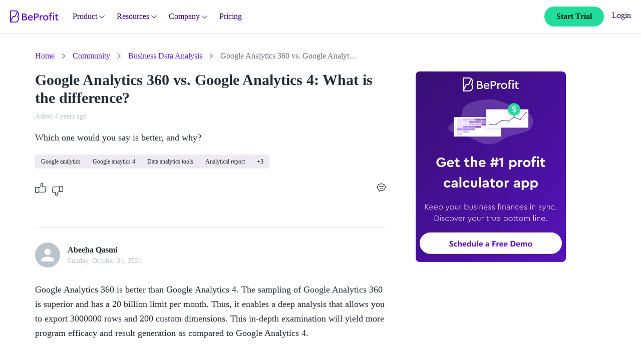

--- FILE ---
content_type: text/html; charset=utf-8
request_url: https://beprofit.co/a/community/business-data-analysis/google-analytics-360-vs-google-analytics-4-what-is-the-difference
body_size: 230111
content:
<!DOCTYPE html>
    <html lang="en" dir="ltr">
      <head>
        <title data-rh="true">Google Analytics 360 vs. Google Analytics 4: What is the difference?| BeProfit - Profit Analytics Community</title>

        <meta http-equiv="Content-type" content="text/html; charset=utf-8">
        <meta name="viewport" content="width=device-width, initial-scale=1, maximum-scale=5" >
        <link rel="dns-prefetch" href="//cdn.entail.ai" >
        <link data-rh="true" rel="shortcut icon" href="https://entail-assets.com/beprofit/faviconbeprofit2-1696922141736.png" type="image/x-icon"/><link data-rh="true" rel="preload" href="https://entail-assets.com/client/images/beprofit/beprofitNewLogo.png" as="image" fetchpriority="high"/>
        <!-- CSS -->
        <style data-emotion="ent-css-global 8v70av">html{-webkit-font-smoothing:antialiased;-moz-osx-font-smoothing:grayscale;box-sizing:border-box;-webkit-text-size-adjust:100%;}*,*::before,*::after{box-sizing:inherit;}strong,b{font-weight:700;}body{margin:0;color:#232b35;font-size:16px;line-height:1.3;font-weight:normal;font-family:Cera Pro;background-color:#ffffff;}@media print{body{background-color:#fff;}}body::backdrop{background-color:#ffffff;}.en-snackbar-container-root{z-index:999999!important;}#entail-forum-ask-community-top-btn{border-radius:25px;font-size:16px;}entail-cant-find-btn{border-radius:25px;font-size:16px;}@font-face{font-family:Cera Pro;src:url('https://dav3uwijswi8g.cloudfront.net/become/font/CeraPro-Light.woff2?v=2.4') format('woff2'),url('https://dav3uwijswi8g.cloudfront.net/become/font/CeraPro-Light.woff?v=2.4') format('woff');font-weight:100;font-display:swap;}@font-face{font-family:Cera Pro;src:url('https://dav3uwijswi8g.cloudfront.net/become/font/CeraPro-LightItalic.woff2?v=2.4') format('woff2'),url('https://dav3uwijswi8g.cloudfront.net/become/font/CeraPro-LightItalic.woff?v=2.4') format('woff');font-weight:100;font-style:italic;font-display:swap;}@font-face{font-family:Cera Pro;src:url('https://dav3uwijswi8g.cloudfront.net/become/font/CeraPro-Medium.woff2?v=2.4') format('woff2'),url('https://dav3uwijswi8g.cloudfront.net/become/font/CeraPro-Medium.woff?v=2.4') format('woff');font-weight:300;font-display:swap;}@font-face{font-family:Cera Pro;src:url('https://dav3uwijswi8g.cloudfront.net/become/font/CeraPro-MediumItalic.woff2?v=2.4') format('woff2'),url('https://dav3uwijswi8g.cloudfront.net/become/font/CeraPro-MediumItalic.woff?v=2.4') format('woff');font-weight:300;font-style:italic;font-display:swap;}@font-face{font-family:Cera Pro;src:url('https://dav3uwijswi8g.cloudfront.net/become/font/CeraPro-Regular.woff2?v=2.4') format('woff2'),url('https://dav3uwijswi8g.cloudfront.net/become/font/CeraPro-Regular.woff?v=2.4') format('woff');font-weight:normal;font-display:swap;}@font-face{font-family:Cera Pro;src:url('https://dav3uwijswi8g.cloudfront.net/become/font/CeraPro-RegularItalic.woff2?v=2.4') format('woff2'),url('https://dav3uwijswi8g.cloudfront.net/become/font/CeraPro-RegularItalic.woff?v=2.4') format('woff');font-weight:normal;font-style:italic;font-display:swap;}@font-face{font-family:Cera Pro;src:url('https://dav3uwijswi8g.cloudfront.net/become/font/CeraPro-Bold.woff2?v=2.4') format('woff2'),url('https://dav3uwijswi8g.cloudfront.net/become/font/CeraPro-Bold.woff?v=2.4') format('woff');font-weight:700;font-display:swap;}@font-face{font-family:Cera Pro;src:url('https://dav3uwijswi8g.cloudfront.net/become/font/CeraPro-BoldItalic.woff2?v=2.4') format('woff2'),url('https://dav3uwijswi8g.cloudfront.net/become/font/CeraPro-BoldItalic.woff?v=2.4') format('woff');font-weight:700;font-style:italic;font-display:swap;}@font-face{font-family:Cera Pro;src:url('https://dav3uwijswi8g.cloudfront.net/become/font/CeraPro-Black.woff2?v=2.4') format('woff2'),url('https://dav3uwijswi8g.cloudfront.net/become/font/CeraPro-Black.woff?v=2.4') format('woff');font-weight:900;font-display:swap;}@font-face{font-family:Cera Pro;src:url('https://dav3uwijswi8g.cloudfront.net/become/font/CeraPro-BlackItalic.woff2?v=2.4') format('woff2'),url('https://dav3uwijswi8g.cloudfront.net/become/font/CeraPro-BlackItalic.woff?v=2.4') format('woff');font-weight:900;font-style:italic;font-display:swap;}</style><style data-emotion="ent-css d052zs 1dvv293 1hguol5 1uhr7d7 pw761m c3ivt4 vubbuv 1wyzutt 141v6kj nhb8h9 a97bw0 3mf706 3b2u1o s85npm qap6uc 1tgm2yo 9iedg7 1iptdx1 k7i7ul 13y7ul3 12s8ohc okvapm wxut0g fp8ld3 1ua49gz 1yajmfx 1evfhkl 1ibzr2l gcqgai">.ent-css-d052zs{background-color:#ffffff;color:#232b35;-webkit-transition:box-shadow 300ms cubic-bezier(0.4, 0, 0.2, 1) 0ms;transition:box-shadow 300ms cubic-bezier(0.4, 0, 0.2, 1) 0ms;box-shadow:none;display:-webkit-box;display:-webkit-flex;display:-ms-flexbox;display:flex;-webkit-flex-direction:column;-ms-flex-direction:column;flex-direction:column;width:100%;box-sizing:border-box;-webkit-flex-shrink:0;-ms-flex-negative:0;flex-shrink:0;position:-webkit-sticky;position:sticky;z-index:1100;top:0;left:auto;right:0;background-color:rgb( 91, 41, 212);color:#fff;}.ent-css-1dvv293{margin:0;font-size:16px;line-height:1.3;font-weight:bold;font-family:Cera Pro;}.ent-css-1hguol5{background-color:#ffffff;color:#232b35;-webkit-transition:box-shadow 300ms cubic-bezier(0.4, 0, 0.2, 1) 0ms;transition:box-shadow 300ms cubic-bezier(0.4, 0, 0.2, 1) 0ms;border-radius:5px;box-shadow:0px 2px 1px -1px rgba(0,0,0,0.2),0px 1px 1px 0px rgba(0,0,0,0.14),0px 1px 3px 0px rgba(0,0,0,0.12);}.ent-css-1uhr7d7{margin:0;font:inherit;color:inherit;-webkit-text-decoration:none;text-decoration:none;color:inherit;}.ent-css-pw761m{margin:0;-webkit-flex-shrink:0;-ms-flex-negative:0;flex-shrink:0;border-width:0;border-style:solid;border-color:rgb( 229, 229, 229);border-bottom-width:0;height:100%;border-right-width:thin;}.ent-css-c3ivt4{margin:0;font-size:16px;line-height:1.3;font-weight:normal;font-family:Cera Pro;}.ent-css-vubbuv{-webkit-user-select:none;-moz-user-select:none;-ms-user-select:none;user-select:none;width:1em;height:1em;display:inline-block;fill:currentColor;-webkit-flex-shrink:0;-ms-flex-negative:0;flex-shrink:0;-webkit-transition:fill 200ms cubic-bezier(0.4, 0, 0.2, 1) 0ms;transition:fill 200ms cubic-bezier(0.4, 0, 0.2, 1) 0ms;font-size:1.5rem;}.ent-css-1wyzutt{display:-webkit-inline-box;display:-webkit-inline-flex;display:-ms-inline-flexbox;display:inline-flex;-webkit-align-items:center;-webkit-box-align:center;-ms-flex-align:center;align-items:center;-webkit-box-pack:center;-ms-flex-pack:center;-webkit-justify-content:center;justify-content:center;position:relative;box-sizing:border-box;-webkit-tap-highlight-color:transparent;background-color:transparent;outline:0;border:0;margin:0;border-radius:0;padding:0;cursor:pointer;-webkit-user-select:none;-moz-user-select:none;-ms-user-select:none;user-select:none;vertical-align:middle;-moz-appearance:none;-webkit-appearance:none;-webkit-text-decoration:none;text-decoration:none;color:inherit;font-family:Cera Pro;font-weight:500;font-size:0.875rem;line-height:1.75;text-transform:uppercase;min-width:64px;padding:6px 8px;border-radius:5px;-webkit-transition:background-color 250ms cubic-bezier(0.4, 0, 0.2, 1) 0ms,box-shadow 250ms cubic-bezier(0.4, 0, 0.2, 1) 0ms,border-color 250ms cubic-bezier(0.4, 0, 0.2, 1) 0ms,color 250ms cubic-bezier(0.4, 0, 0.2, 1) 0ms;transition:background-color 250ms cubic-bezier(0.4, 0, 0.2, 1) 0ms,box-shadow 250ms cubic-bezier(0.4, 0, 0.2, 1) 0ms,border-color 250ms cubic-bezier(0.4, 0, 0.2, 1) 0ms,color 250ms cubic-bezier(0.4, 0, 0.2, 1) 0ms;color:rgb( 91, 41, 212);}.ent-css-1wyzutt::-moz-focus-inner{border-style:none;}.ent-css-1wyzutt.Mui-disabled{pointer-events:none;cursor:default;}@media print{.ent-css-1wyzutt{-webkit-print-color-adjust:exact;color-adjust:exact;}}.ent-css-1wyzutt:hover{-webkit-text-decoration:none;text-decoration:none;background-color:rgba(91, 41, 212, 0.04);}@media (hover: none){.ent-css-1wyzutt:hover{background-color:transparent;}}.ent-css-1wyzutt.Mui-disabled{color:rgba(0, 0, 0, 0.26);}.ent-css-141v6kj{margin:0;font-size:16px;line-height:1.3;font-weight:normal;font-family:Cera Pro;color:#667380;}.ent-css-nhb8h9{display:-webkit-box;display:-webkit-flex;display:-ms-flexbox;display:flex;-webkit-box-flex-wrap:wrap;-webkit-flex-wrap:wrap;-ms-flex-wrap:wrap;flex-wrap:wrap;-webkit-align-items:center;-webkit-box-align:center;-ms-flex-align:center;align-items:center;padding:0;margin:0;list-style:none;}.ent-css-a97bw0{margin:0;font-size:16px;line-height:1.3;font-weight:normal;font-family:Cera Pro;color:rgb( 91, 41, 212);-webkit-text-decoration:none;text-decoration:none;}.ent-css-a97bw0:hover{-webkit-text-decoration:underline;text-decoration:underline;}.ent-css-3mf706{display:-webkit-box;display:-webkit-flex;display:-ms-flexbox;display:flex;-webkit-user-select:none;-moz-user-select:none;-ms-user-select:none;user-select:none;margin-left:8px;margin-right:8px;}.ent-css-3b2u1o{margin:0;font-size:16px;line-height:1.3;font-weight:normal;font-family:Cera Pro;color:#667380;}.ent-css-s85npm{margin:0;font-family:Cera Pro;font-weight:300;font-size:6rem;line-height:1.167;}.ent-css-s85npm.ent-css-s85npm{font-size:50px;font-weight:bold;line-height:1.3;margin-bottom:12px;margin:0px 0px 14px 0px;}@media (max-width:599.95px){.ent-css-s85npm.ent-css-s85npm{font-size:36px;font-weight:bold;line-height:40px;}}.ent-css-qap6uc{margin:0;font-size:14px;line-height:1.3;color:#667380;font-weight:normal;font-family:Cera Pro;}.ent-css-1tgm2yo{display:-webkit-inline-box;display:-webkit-inline-flex;display:-ms-inline-flexbox;display:inline-flex;-webkit-align-items:center;-webkit-box-align:center;-ms-flex-align:center;align-items:center;-webkit-box-pack:center;-ms-flex-pack:center;-webkit-justify-content:center;justify-content:center;position:relative;box-sizing:border-box;-webkit-tap-highlight-color:transparent;background-color:transparent;outline:0;border:0;margin:0;border-radius:0;padding:0;cursor:pointer;-webkit-user-select:none;-moz-user-select:none;-ms-user-select:none;user-select:none;vertical-align:middle;-moz-appearance:none;-webkit-appearance:none;-webkit-text-decoration:none;text-decoration:none;color:inherit;max-width:100%;font-family:Cera Pro;font-size:0.8125rem;display:-webkit-inline-box;display:-webkit-inline-flex;display:-ms-inline-flexbox;display:inline-flex;-webkit-align-items:center;-webkit-box-align:center;-ms-flex-align:center;align-items:center;-webkit-box-pack:center;-ms-flex-pack:center;-webkit-justify-content:center;justify-content:center;height:32px;color:#232b35;background-color:rgba(0, 0, 0, 0.08);border-radius:16px;white-space:nowrap;-webkit-transition:background-color 300ms cubic-bezier(0.4, 0, 0.2, 1) 0ms,box-shadow 300ms cubic-bezier(0.4, 0, 0.2, 1) 0ms;transition:background-color 300ms cubic-bezier(0.4, 0, 0.2, 1) 0ms,box-shadow 300ms cubic-bezier(0.4, 0, 0.2, 1) 0ms;cursor:unset;outline:0;-webkit-text-decoration:none;text-decoration:none;border:0;padding:0;vertical-align:middle;box-sizing:border-box;-webkit-user-select:none;-moz-user-select:none;-ms-user-select:none;user-select:none;-webkit-tap-highlight-color:transparent;cursor:pointer;}.ent-css-1tgm2yo::-moz-focus-inner{border-style:none;}.ent-css-1tgm2yo.Mui-disabled{pointer-events:none;cursor:default;}@media print{.ent-css-1tgm2yo{-webkit-print-color-adjust:exact;color-adjust:exact;}}.ent-css-1tgm2yo.Mui-disabled{opacity:0.38;pointer-events:none;}.ent-css-1tgm2yo .MuiChip-avatar{margin-left:5px;margin-right:-6px;width:24px;height:24px;color:#616161;font-size:0.75rem;}.ent-css-1tgm2yo .MuiChip-avatarColorPrimary{color:#fff;background-color:#5b29d4;}.ent-css-1tgm2yo .MuiChip-avatarColorSecondary{color:rgba(0, 0, 0, 0.87);background-color:#ffffff;}.ent-css-1tgm2yo .MuiChip-avatarSmall{margin-left:4px;margin-right:-4px;width:18px;height:18px;font-size:0.625rem;}.ent-css-1tgm2yo .MuiChip-icon{margin-left:5px;margin-right:-6px;color:#616161;}.ent-css-1tgm2yo .MuiChip-deleteIcon{-webkit-tap-highlight-color:transparent;color:rgba(35, 43, 53, 0.26);font-size:22px;cursor:pointer;margin:0 5px 0 -6px;}.ent-css-1tgm2yo .MuiChip-deleteIcon:hover{color:rgba(35, 43, 53, 0.4);}.ent-css-1tgm2yo:hover{background-color:rgba(0, 0, 0, 0.12);}.ent-css-1tgm2yo.Mui-focusVisible{background-color:rgba(0, 0, 0, 0.2);}.ent-css-1tgm2yo:active{box-shadow:0px 2px 1px -1px rgba(0,0,0,0.2),0px 1px 1px 0px rgba(0,0,0,0.14),0px 1px 3px 0px rgba(0,0,0,0.12);}.ent-css-9iedg7{overflow:hidden;text-overflow:ellipsis;padding-left:12px;padding-right:12px;white-space:nowrap;}.ent-css-1iptdx1{margin:0;font:inherit;color:inherit;-webkit-text-decoration:none;text-decoration:none;color:inherit;}.ent-css-1iptdx1:hover{-webkit-text-decoration:underline;text-decoration:underline;}.ent-css-k7i7ul{position:relative;display:-webkit-box;display:-webkit-flex;display:-ms-flexbox;display:flex;-webkit-align-items:center;-webkit-box-align:center;-ms-flex-align:center;align-items:center;-webkit-box-pack:center;-ms-flex-pack:center;-webkit-justify-content:center;justify-content:center;-webkit-flex-shrink:0;-ms-flex-negative:0;flex-shrink:0;width:40px;height:40px;font-family:Cera Pro;font-size:1.25rem;line-height:1;border-radius:50%;overflow:hidden;-webkit-user-select:none;-moz-user-select:none;-ms-user-select:none;user-select:none;color:#ffffff;background-color:#bdbdbd;}.ent-css-13y7ul3{-webkit-user-select:none;-moz-user-select:none;-ms-user-select:none;user-select:none;width:1em;height:1em;display:inline-block;fill:currentColor;-webkit-flex-shrink:0;-ms-flex-negative:0;flex-shrink:0;-webkit-transition:fill 200ms cubic-bezier(0.4, 0, 0.2, 1) 0ms;transition:fill 200ms cubic-bezier(0.4, 0, 0.2, 1) 0ms;font-size:1.5rem;width:75%;height:75%;}.ent-css-12s8ohc{margin:0;font-size:14px;line-height:1.3;color:#667380;font-weight:normal;font-family:Cera Pro;color:#232b35;}.ent-css-okvapm{z-index:1500;pointer-events:none;}.ent-css-wxut0g{background-color:rgba(97, 97, 97, 0.92);border-radius:5px;color:#fff;font-family:Cera Pro;padding:4px 8px;font-size:0.6875rem;max-width:300px;margin:2px;word-wrap:break-word;font-weight:500;}.MuiTooltip-popper[data-popper-placement*="left"] .ent-css-wxut0g{transform-origin:right center;margin-right:14px;}.MuiTooltip-popper[data-popper-placement*="right"] .ent-css-wxut0g{transform-origin:left center;margin-left:14px;}.MuiTooltip-popper[data-popper-placement*="top"] .ent-css-wxut0g{transform-origin:center bottom;margin-bottom:14px;}.MuiTooltip-popper[data-popper-placement*="bottom"] .ent-css-wxut0g{transform-origin:center top;margin-top:14px;}.ent-css-fp8ld3{margin:0;font-size:16px;line-height:1.3;font-weight:normal;font-family:Cera Pro;color:#667380;-webkit-text-decoration:none;text-decoration:none;}.ent-css-fp8ld3:hover{-webkit-text-decoration:underline;text-decoration:underline;}.ent-css-1ua49gz{display:-webkit-inline-box;display:-webkit-inline-flex;display:-ms-inline-flexbox;display:inline-flex;-webkit-align-items:center;-webkit-box-align:center;-ms-flex-align:center;align-items:center;-webkit-box-pack:center;-ms-flex-pack:center;-webkit-justify-content:center;justify-content:center;position:relative;box-sizing:border-box;-webkit-tap-highlight-color:transparent;background-color:transparent;outline:0;border:0;margin:0;border-radius:0;padding:0;cursor:pointer;-webkit-user-select:none;-moz-user-select:none;-ms-user-select:none;user-select:none;vertical-align:middle;-moz-appearance:none;-webkit-appearance:none;-webkit-text-decoration:none;text-decoration:none;color:inherit;text-align:center;-webkit-flex:0 0 auto;-ms-flex:0 0 auto;flex:0 0 auto;font-size:1.5rem;padding:8px;border-radius:50%;overflow:visible;color:rgba(0, 0, 0, 0.54);-webkit-transition:background-color 150ms cubic-bezier(0.4, 0, 0.2, 1) 0ms;transition:background-color 150ms cubic-bezier(0.4, 0, 0.2, 1) 0ms;}.ent-css-1ua49gz::-moz-focus-inner{border-style:none;}.ent-css-1ua49gz.Mui-disabled{pointer-events:none;cursor:default;}@media print{.ent-css-1ua49gz{-webkit-print-color-adjust:exact;color-adjust:exact;}}.ent-css-1ua49gz.Mui-disabled{background-color:transparent;color:rgba(0, 0, 0, 0.26);}.ent-css-1yajmfx{margin:0px 0px 28px 0px;font-size:40px;font-weight:bold;line-height:1.3;margin-bottom:12px;font-family:Cera Pro;color:#667380;}.ent-css-1evfhkl{margin:0px 0px 28px 0px;font-size:24px;font-weight:normal;line-height:1.3;margin-bottom:12px;font-family:Cera Pro;}.ent-css-1ibzr2l{margin:0;font-size:14px;line-height:1.3;color:#667380;font-weight:normal;font-family:Cera Pro;color:#667380;-webkit-text-decoration:none;text-decoration:none;}.ent-css-1ibzr2l:hover{-webkit-text-decoration:underline;text-decoration:underline;}.ent-css-gcqgai{margin:0;font-size:14px;line-height:1.3;color:#667380;font-weight:normal;font-family:Cera Pro;color:inherit;-webkit-text-decoration:none;text-decoration:none;color:inherit;}</style>
        <!-- TSS -->
        <style data-emotion="ent-tss-global animation-1ogrbey">@-webkit-keyframes animation-1ogrbey{0%{opacity:0;}100%{opacity:1;}}@keyframes animation-1ogrbey{0%{opacity:0;}100%{opacity:1;}}</style><style data-emotion="ent-tss stet61-headerWrapper 18a6ebp-headerInner 1a66fmj-rightSide 1ex0ecv-leftSide 1rjtjib-headerInnerRight qdhcou-headerImage 1ch2m8b-getStarted ap66a5-whoWeSupport wqvr9g-login 1oa0tl5-wrapper p800ob-linkButton 1eicrsb-paper n1jcb1-container 13lnol1-left kglkmu-column zlqwrf-title 1qtuuib-items 19twlps-icon 1vv75zy-expandMoreIcon 1btq8tu-itemTextWrap 15ucda2-itemTitleWrap qqtapd-itemTitle 7kkbj4-itemText wjqhdc-right 1rc834n-rightSideGreyContainer q2xds6-textSide ai1hze-name 1y8cgh3-description 1ozo3tz-links 9wu8j4-leftLink 1ihjr3z-rightLink fl1zah-image 1hmgno6-divider fi9vgv-textLink fz7h0-link 19gt3x6-link-itemLinkWrap 1loguu3-icon-linkIcon t03wdg-wrapper 12w9864-strip 1occgf-row jqj01p-stripText 98p8o3-demo nm676j-icon jymki-icon-closeIcon 1xx2e6v-pageWrapper 1yylk6o-sectionWrapper 7bz47x-sectionInnerWrapper nclhbo-breadCrumbs y0502i-root 1ow5th1-list 1snor5c-listItem j1byit-text 1pumlee-icon-breadcrumbSeparator 15yv8ae-contentWrapper 1drn5k7-leftContainer 101qwan-rightContainer o8ufly-questionsWrapper 1jlqnnt-questionWrapper rgnrj4-postedTime 15v11ae-questionPostedTimeWrapper 1soto71-questionTitle 1iox9m6-questionBodyWrapper koxnp3-regularText 1lu7jfp-questionBody 1xxheof-tagsWrapper 92qkez-chipsWrapper 1ro2ym0-chipRoot 84nayf-label iefw2v-leftActionsWrapper 2w1crk-actionWrapper 1xw64ds-votesWrapper 1qd3t7a-questionActionsWrapper-actionsBar mx181n-actionIcon-upVoteIcon 1swh6vo-actionIcon-downVoteIcon t19274-actionIcon-replyIcon 1cgz6t8-answerWrapper ee2fh4-postedTime 14m6x73-answerBodyWrapper 1qqnvkz-answerText 15npzg1-answerTopSection q63n8j-answerUserWrapper 1uwyg8a-userName zh92hv-preview lindrj-tooltip v0d3f6-tooltipWrapper 1qouvoc-tooltipTopWrapper 11q8ygp-editorialPolicy 158uukh-learnAbout hsxzbi-link-fullBio-tooltipLink 1jyyxnb-link-editorialPolicyLink-tooltipLink 12j5ij2-editable o5kd66-enContentEditor 15cp3ar-paragraph rmgh7v-questionActionsWrapper-actionsBar 18i68jd-wrapper 1vlv692-newAnswerWrapper msfosi-draftWrapper 1fzlgsz-postButtonWrapper 1bu42yq-cancelButton xgnod6-editorWrapper 4dq2ui-paragraph 131yw52-editable-editableCustomClass 4ulgwy-toolbarDivider 1hw2m3-toolbarWrapper-toolbarWrapperCustomClass 62qnj7-button-toolbarButton x4cp8v-icon-image cmgtnr-uploadImageWrapper 10pv0ax-input memc06-wrapper 13lcs2d-button-postButton 6qtcp-communityGuidelinesWrapper g0zas4-text lut8s8-link-linkText 1uoc0jk-popularQuestionsWrapper 165re9h-titleWrapper 2d2yjk-title 2tiahw-blogWrapper oklgbm-image yamvyi-postDetailsWrapper y0ldf4-postDetails 7of8qd-ellipses q6bkkz-user 4zovm1-blogTitle 812nda-link-imageLink 12hcczb-popularQuestionsWrapper 1yskveb-titleWrapper bfav28-title snyoqg-postWrapper wf664-postDetailsWrapper 1e8ljdz-ellipses 10qhxjr-user pw974j-title 19y84ve-text j0oom8-link-type 1nbn8pg-link-postTexts 2ab1s7-cantFindWrapper 1oxjq1z-cantFindInnerWrapper 6dzoja-title uk6rz3-button-askButton 1mqujk0-footerWrapper b064lb-footerContainer 15oe7yx-topSection idchof-topLeft fgdq8v-topRight yoswq0-logoWrapper 1uj2wix-logo yjxm41-bottomSection 2pl4r8-linksWrapper i4qf4z-text 1wcpv1b-sectionTitle z2sk7l-socials 1kve2w1-socialIcon 2pedhu-link-link ymzooe-link-socialLink">.ent-tss-stet61-headerWrapper{width:100%;height:67px;z-index:101;display:-webkit-box;display:-webkit-flex;display:-ms-flexbox;display:flex;padding:0.75rem 1.25rem;background-color:white;-webkit-box-pack:center;-ms-flex-pack:center;-webkit-justify-content:center;justify-content:center;position:unset;border-bottom-color:rgba(229, 231, 235);border-bottom-width:1px;border-bottom-style:solid;-webkit-transition:-webkit-transform 0.3s ease-in-out;transition:transform 0.3s ease-in-out;webkit-transition:-webkit-transform 0.3s ease-in-out;}@media (max-width:767.95px){.ent-tss-stet61-headerWrapper{height:63px;}}.ent-tss-18a6ebp-headerInner{display:-webkit-box;display:-webkit-flex;display:-ms-flexbox;display:flex;-webkit-align-items:center;-webkit-box-align:center;-ms-flex-align:center;align-items:center;width:100%;-webkit-box-pack:justify;-webkit-justify-content:space-between;justify-content:space-between;}@media (min-width:1366px){.ent-tss-18a6ebp-headerInner{max-width:1345px;}}.ent-tss-1a66fmj-rightSide{display:-webkit-box;display:-webkit-flex;display:-ms-flexbox;display:flex;-webkit-align-items:center;-webkit-box-align:center;-ms-flex-align:center;align-items:center;-webkit-box-pack:end;-ms-flex-pack:end;-webkit-justify-content:flex-end;justify-content:flex-end;font-size:26px;}.ent-tss-1ex0ecv-leftSide{display:-webkit-box;display:-webkit-flex;display:-ms-flexbox;display:flex;-webkit-align-items:center;-webkit-box-align:center;-ms-flex-align:center;align-items:center;-webkit-box-pack:start;-ms-flex-pack:start;-webkit-justify-content:flex-start;justify-content:flex-start;}.ent-tss-1rjtjib-headerInnerRight{color:#232b35;display:-webkit-box;display:-webkit-flex;display:-ms-flexbox;display:flex;-webkit-align-items:center;-webkit-box-align:center;-ms-flex-align:center;align-items:center;-webkit-box-pack:end;-ms-flex-pack:end;-webkit-justify-content:flex-end;justify-content:flex-end;padding-right:16px;padding-left:16px;width:100%;}.ent-tss-qdhcou-headerImage{display:-webkit-box;display:-webkit-flex;display:-ms-flexbox;display:flex;margin-right:0.75rem;}.ent-tss-1ch2m8b-getStarted{border-radius:30px;padding:0.5rem 1.5rem;font-size:1rem;line-height:1.5rem;text-transform:inherit;font-weight:700;white-space:nowrap;color:rgb(6, 35, 25);background-color:rgb(35, 220, 155);margin-right:0;}.ent-tss-1ch2m8b-getStarted:hover{background-color:rgba(108, 220, 181, 1)!important;}@media (max-width:1279.95px){.ent-tss-1ch2m8b-getStarted{font-size:0.875rem;line-height:1.25rem;height:36px;}}@media (max-width:767.95px){.ent-tss-1ch2m8b-getStarted{margin-right:0.5rem;padding:0.5rem 1rem;}}.ent-tss-ap66a5-whoWeSupport{font-size:1rem;line-height:1.5rem;font-weight:500;color:#390083;white-space:nowrap;margin-right:1.5rem;-webkit-text-decoration:none;text-decoration:none;}.ent-tss-ap66a5-whoWeSupport:hover{-webkit-text-decoration:none;text-decoration:none;}.ent-tss-ap66a5-whoWeSupport:last-child{margin-right:0;}@media (max-width:1279.95px){.ent-tss-ap66a5-whoWeSupport{margin-right:1rem;}}.ent-tss-wqvr9g-login{color:#230051;white-space:nowrap;text-transform:capitalize;font-size:1rem;font-weight:400;line-height:1.5rem;-webkit-text-decoration:none;text-decoration:none;padding:0.5rem 0 0.7rem 1rem;}.ent-tss-wqvr9g-login:hover{-webkit-text-decoration:none;text-decoration:none;}.ent-tss-1oa0tl5-wrapper{display:-webkit-box;display:-webkit-flex;display:-ms-flexbox;display:flex;-webkit-flex-direction:column;-ms-flex-direction:column;flex-direction:column;}.ent-tss-p800ob-linkButton{color:#390083;font-size:1rem;line-height:1.5rem;font-weight:500;display:-webkit-box;display:-webkit-flex;display:-ms-flexbox;display:flex;-webkit-align-items:center;-webkit-box-align:center;-ms-flex-align:center;align-items:center;cursor:pointer;margin-right:1.5rem;white-space:nowrap;}@media (max-width:1199.95px){.ent-tss-p800ob-linkButton{margin-right:1rem;}}.ent-tss-1eicrsb-paper{width:100%;display:none;box-shadow:0px 4px 4px 0px rgb(0 0 0 / 25%);padding:2.5rem;position:absolute;top:65px;left:0;}.ent-tss-n1jcb1-container{width:100%;height:31rem;max-width:1345px;display:-webkit-box;display:-webkit-flex;display:-ms-flexbox;display:flex;-webkit-box-pack:start;-ms-flex-pack:start;-webkit-justify-content:start;justify-content:start;-webkit-box-flex-wrap:wrap;-webkit-flex-wrap:wrap;-ms-flex-wrap:wrap;flex-wrap:wrap;margin:0 auto;}.ent-tss-13lnol1-left{height:100%;display:-webkit-box;display:-webkit-flex;display:-ms-flexbox;display:flex;-webkit-box-flex:1;-webkit-flex-grow:1;-ms-flex-positive:1;flex-grow:1;}.ent-tss-kglkmu-column{height:100%;display:-webkit-box;display:-webkit-flex;display:-ms-flexbox;display:flex;-webkit-flex-direction:column;-ms-flex-direction:column;flex-direction:column;padding-right:0.75rem;border-right:solid 1px #f4f6f8;-webkit-box-flex:1;-webkit-flex-grow:1;-ms-flex-positive:1;flex-grow:1;margin-right:0.75rem;}.ent-tss-kglkmu-column:last-child{border-right:none;margin-right:0;padding-right:0;}.ent-tss-zlqwrf-title{font-size:1.25rem;line-height:1.75rem;font-weight:700;margin-bottom:1.25rem;color:rgb(33, 43, 54);}.ent-tss-1qtuuib-items{height:100%;display:-webkit-box;display:-webkit-flex;display:-ms-flexbox;display:flex;-webkit-flex-direction:column;-ms-flex-direction:column;flex-direction:column;-webkit-box-flex-wrap:wrap;-webkit-flex-wrap:wrap;-ms-flex-wrap:wrap;flex-wrap:wrap;}.ent-tss-19twlps-icon{margin-top:4px;}.ent-tss-1vv75zy-expandMoreIcon{margin-left:0.25rem;margin-top:0.1rem;-webkit-transform:rotate(0deg);-moz-transform:rotate(0deg);-ms-transform:rotate(0deg);transform:rotate(0deg);}.ent-tss-1btq8tu-itemTextWrap{display:-webkit-box;display:-webkit-flex;display:-ms-flexbox;display:flex;-webkit-flex-direction:column;-ms-flex-direction:column;flex-direction:column;padding-left:0.5rem;}.ent-tss-15ucda2-itemTitleWrap{display:-webkit-box;display:-webkit-flex;display:-ms-flexbox;display:flex;-webkit-align-items:center;-webkit-box-align:center;-ms-flex-align:center;align-items:center;gap:8px;}.ent-tss-qqtapd-itemTitle{color:#230051;font-size:1rem;line-height:1.5rem;white-space:nowrap;}.ent-tss-7kkbj4-itemText{color:rgba(145, 158, 171);font-size:0.75rem;line-height:1rem;}.ent-tss-wjqhdc-right{display:-webkit-box;display:-webkit-flex;display:-ms-flexbox;display:flex;-webkit-flex-direction:column;-ms-flex-direction:column;flex-direction:column;margin-left:0.75rem;}.ent-tss-1rc834n-rightSideGreyContainer{margin-bottom:1.25rem;width:210px;display:-webkit-box;display:-webkit-flex;display:-ms-flexbox;display:flex;-webkit-flex-direction:column;-ms-flex-direction:column;flex-direction:column;position:relative;border-radius:0.5rem;border:solid 1px #F4F6F8;background:linear-gradient(180deg, #F9FAFB 0%, rgba(249, 250, 251, 0.00) 100%);overflow:hidden;}.ent-tss-q2xds6-textSide{display:-webkit-box;display:-webkit-flex;display:-ms-flexbox;display:flex;-webkit-flex-direction:column;-ms-flex-direction:column;flex-direction:column;padding:0.75rem;background-color:#f9fafb;}.ent-tss-ai1hze-name{color:rgb(33, 43, 54);-webkit-text-decoration:none;text-decoration:none;font-size:1rem;line-height:1.5rem;}.ent-tss-1y8cgh3-description{color:rgb(99, 115, 129);font-size:0.875rem;line-height:1.25rem;padding:0.25rem 0;}.ent-tss-1ozo3tz-links{width:80%;display:-webkit-box;display:-webkit-flex;display:-ms-flexbox;display:flex;-webkit-align-items:center;-webkit-box-align:center;-ms-flex-align:center;align-items:center;-webkit-box-flex-wrap:wrap;-webkit-flex-wrap:wrap;-ms-flex-wrap:wrap;flex-wrap:wrap;}.ent-tss-9wu8j4-leftLink{font-size:0.875rem;line-height:1.5rem;-webkit-text-decoration:none;text-decoration:none;color:#230051;}.ent-tss-9wu8j4-leftLink:hover{color:#6514dd;font-weight:700;}.ent-tss-1ihjr3z-rightLink{font-size:0.875rem;line-height:1.5rem;-webkit-text-decoration:none;text-decoration:none;color:#230051;}.ent-tss-1ihjr3z-rightLink:hover{color:#6514dd;font-weight:700;}.ent-tss-1hmgno6-divider{margin-left:0.75rem;margin-right:0.5rem;height:0.8rem;border-color:rgb(229, 231, 235);}.ent-tss-fi9vgv-textLink{display:-webkit-box;display:-webkit-flex;display:-ms-flexbox;display:flex;-webkit-align-items:center;-webkit-box-align:center;-ms-flex-align:center;align-items:center;margin-bottom:0.5rem;}.ent-tss-19gt3x6-link-itemLinkWrap{width:100%;max-width:15.5rem;height:7rem;display:-webkit-box;display:-webkit-flex;display:-ms-flexbox;display:flex;-webkit-align-items:start;-webkit-box-align:start;-ms-flex-align:start;align-items:start;padding:0.5rem 1rem;border-radius:0.5rem;}.ent-tss-19gt3x6-link-itemLinkWrap:hover{background-color:#fbf8ff;}.ent-tss-19gt3x6-link-itemLinkWrap:hover .ent-tss-fkfGSDvEGkew-itemTitle-ref{color:rgba(101, 20, 221);font-weight:700;}.ent-tss-19gt3x6-link-itemLinkWrap:hover .ent-tss-fkfGSDvEGkew-icon-ref{color:rgba(101, 20, 221);}.ent-tss-19gt3x6-link-itemLinkWrap:hover .fa-light{font-weight:700;}.ent-tss-1loguu3-icon-linkIcon{margin-right:0.5rem;}.ent-tss-t03wdg-wrapper{display:-webkit-box;display:-webkit-flex;display:-ms-flexbox;display:flex;position:relative;}.ent-tss-12w9864-strip{width:100%;display:none;-webkit-box-pack:center;-ms-flex-pack:center;-webkit-justify-content:center;justify-content:center;background-color:rgb(35, 0, 81);color:white;padding:0.5rem 2rem;z-index:1;-webkit-transition:5s;transition:5s;-webkit-box-flex-wrap:wrap;-webkit-flex-wrap:wrap;-ms-flex-wrap:wrap;flex-wrap:wrap;position:fixed;top:67px;}@media (max-width:767.95px){.ent-tss-12w9864-strip{top:63px;}}.ent-tss-1occgf-row{display:-webkit-box;display:-webkit-flex;display:-ms-flexbox;display:flex;-webkit-align-items:center;-webkit-box-align:center;-ms-flex-align:center;align-items:center;}@media (max-width:327.95px){.ent-tss-1occgf-row{width:100%;-webkit-flex-direction:column;-ms-flex-direction:column;flex-direction:column;}}.ent-tss-jqj01p-stripText{font-size:0.875rem;line-height:1.25rem;}.ent-tss-98p8o3-demo{font-weight:700;color:#fff;margin-left:0.25rem;font-size:0.875rem;line-height:1.25rem;}.ent-tss-nm676j-icon{width:17px;height:17px;fill:#fff;margin-right:0.3rem;margin-top:0.2rem;}@media (max-width:327.95px){.ent-tss-nm676j-icon{margin-top:0;}}.ent-tss-jymki-icon-closeIcon{width:16px;height:16px;fill:#fff;position:absolute;fill:#e3d0ff;right:18px;top:10px;cursor:pointer;margin-left:10px;}@media (max-width:554.95px){.ent-tss-jymki-icon-closeIcon{top:19px;}}@media (max-width:327.95px){.ent-tss-jymki-icon-closeIcon{top:40px;}}.ent-tss-1yylk6o-sectionWrapper{width:100%;background-color:#ffffff;}.ent-tss-7bz47x-sectionInnerWrapper{width:100%;display:-webkit-box;display:-webkit-flex;display:-ms-flexbox;display:flex;-webkit-flex-direction:column;-ms-flex-direction:column;flex-direction:column;padding:30px 30px 50px 30px;max-width:1200px;margin-left:auto;margin-right:auto;}@media (max-width:599.95px){.ent-tss-7bz47x-sectionInnerWrapper{padding:20px 20px 50px 20px;}}.ent-tss-nclhbo-breadCrumbs{margin-bottom:10px;width:66%;}.ent-tss-y0502i-root{text-overflow:ellipsis;white-space:nowrap;overflow:hidden;}.ent-tss-1ow5th1-list{-webkit-box-flex-wrap:unset;-webkit-flex-wrap:unset;-ms-flex-wrap:unset;flex-wrap:unset;width:645px;}.ent-tss-1ow5th1-list>*{margin-top:5px;}.ent-tss-1snor5c-listItem{display:grid;}.ent-tss-j1byit-text{overflow:hidden;text-overflow:ellipsis;white-space:nowrap;}.ent-tss-1pumlee-icon-breadcrumbSeparator{fill:#5b29d4;margin-top:auto;margin-bottom:auto;margin-left:5px;margin-right:5px;font-size:unset;font-size:10px;fill:#667380;}.ent-tss-1pumlee-icon-breadcrumbSeparator:hover{fill:#667380;}.ent-tss-15yv8ae-contentWrapper{display:-webkit-box;display:-webkit-flex;display:-ms-flexbox;display:flex;width:100%;margin-left:auto;margin-right:auto;margin-top:10px;}@media (max-width:899.95px){.ent-tss-15yv8ae-contentWrapper{-webkit-flex-direction:column;-ms-flex-direction:column;flex-direction:column;}}.ent-tss-1drn5k7-leftContainer{width:100%;max-width:700px;box-sizing:border-box;margin-right:30px;}@media (max-width:599.95px){.ent-tss-1drn5k7-leftContainer{width:unset;-webkit-box-flex:2.2;-webkit-flex-grow:2.2;-ms-flex-positive:2.2;flex-grow:2.2;-webkit-flex-shrink:1;-ms-flex-negative:1;flex-shrink:1;-webkit-flex-basis:0;-ms-flex-preferred-size:0;flex-basis:0;margin-right:0;}}.ent-tss-101qwan-rightContainer{width:300px;min-width:300px;box-sizing:border-box;margin-left:30px;}@media (max-width:899.95px){.ent-tss-101qwan-rightContainer{margin-left:0;padding-top:0;-webkit-box-flex:1;-webkit-flex-grow:1;-ms-flex-positive:1;flex-grow:1;-webkit-flex-basis:0;-ms-flex-preferred-size:0;flex-basis:0;width:unset;margin-top:20px;min-width:unset;}}.ent-tss-1jlqnnt-questionWrapper{display:-webkit-box;display:-webkit-flex;display:-ms-flexbox;display:flex;-webkit-flex-direction:column;-ms-flex-direction:column;flex-direction:column;padding-bottom:60px;}.ent-tss-rgnrj4-postedTime{color:#bbc3cb;}.ent-tss-1soto71-questionTitle.ent-tss-1soto71-questionTitle{text-transform:none;margin-bottom:10px;font-size:30px;line-height:36px;font-weight:700;font-wight:700px;}@media (max-width:599.95px){.ent-tss-1soto71-questionTitle.ent-tss-1soto71-questionTitle{margin-left:0;font-size:24px;line-height:1.4;}}.ent-tss-koxnp3-regularText{margin-top:20px;margin-bottom:20px;}.ent-tss-1lu7jfp-questionBody{color:#232b35;font-weight:400;font-size:18px!important;line-height:1.55!important;white-space:pre-wrap;}@media (max-width:599.95px){.ent-tss-1lu7jfp-questionBody{font-weight:400;}}.ent-tss-92qkez-chipsWrapper{display:-webkit-box;display:-webkit-flex;display:-ms-flexbox;display:flex;-webkit-box-pack:start;-ms-flex-pack:start;-webkit-justify-content:flex-start;justify-content:flex-start;-webkit-box-flex-wrap:wrap;-webkit-flex-wrap:wrap;-ms-flex-wrap:wrap;flex-wrap:wrap;-webkit-column-gap:6px;column-gap:6px;}.ent-tss-1ro2ym0-chipRoot{height:28px;border-radius:3px;background-color:#edebf1;border-color:#edebf1;border-width:0;border-style:solid;-webkit-transition:all 1s cubic-bezier(.175,.885,.32,1);transition:all 1s cubic-bezier(.175,.885,.32,1);}.ent-tss-1ro2ym0-chipRoot:hover{color:#5b29d4;background-color:#ebe3fc;border-color:#ebe3fc;border-radius:3px;}.ent-tss-1ro2ym0-chipRoot:hover .ent-tss-QuTagJdGtL-label-ref{color:#5b29d4;}.ent-tss-1ro2ym0-chipRoot .ent-tss-QuTagJdGtL-label-ref{font-size:12px;font-weight:400;color:#232b35;}.ent-tss-1ro2ym0-chipRoot:visited{color:#5b29d4;background-color:#ebe3fc;border-color:#ebe3fc;border-radius:3px;}.ent-tss-1ro2ym0-chipRoot:visited .ent-tss-QuTagJdGtL-label-ref{color:#5b29d4;}.ent-tss-1ro2ym0-chipRoot:focus{color:#5b29d4;background-color:#ebe3fc;border-color:#ebe3fc;border-radius:3px;}.ent-tss-1ro2ym0-chipRoot:focus .ent-tss-QuTagJdGtL-label-ref{color:#5b29d4;}.ent-tss-iefw2v-leftActionsWrapper{display:-webkit-box;display:-webkit-flex;display:-ms-flexbox;display:flex;-webkit-align-items:center;-webkit-box-align:center;-ms-flex-align:center;align-items:center;}.ent-tss-iefw2v-leftActionsWrapper>*+*{margin-left:20px;}.ent-tss-2w1crk-actionWrapper{cursor:pointer;display:-webkit-box;display:-webkit-flex;display:-ms-flexbox;display:flex;-webkit-align-items:center;-webkit-box-align:center;-ms-flex-align:center;align-items:center;}.ent-tss-2w1crk-actionWrapper:hover .ent-tss-BotActmKFoE-actionIcon-ref{fill:rgb( 91, 41, 212);}.ent-tss-2w1crk-actionWrapper:hover .ent-tss-BotActmKFoE-actionName-ref{color:rgb( 91, 41, 212);}.ent-tss-1xw64ds-votesWrapper{display:-webkit-box;display:-webkit-flex;display:-ms-flexbox;display:flex;-webkit-flex-direction:row;-ms-flex-direction:row;flex-direction:row;-webkit-align-items:center;-webkit-box-align:center;-ms-flex-align:center;align-items:center;}.ent-tss-1qd3t7a-questionActionsWrapper-actionsBar{display:-webkit-box;display:-webkit-flex;display:-ms-flexbox;display:flex;-webkit-box-pack:justify;-webkit-justify-content:space-between;justify-content:space-between;-webkit-align-items:center;-webkit-box-align:center;-ms-flex-align:center;align-items:center;margin-top:20px;}.ent-tss-mx181n-actionIcon-upVoteIcon{font-size:23px;}.ent-tss-1swh6vo-actionIcon-downVoteIcon{font-size:23px;margin-left:10px;margin-top:14px;-webkit-transform:rotate(180deg);-moz-transform:rotate(180deg);-ms-transform:rotate(180deg);transform:rotate(180deg);}.ent-tss-t19274-actionIcon-replyIcon{font-size:17px;}.ent-tss-1cgz6t8-answerWrapper{display:-webkit-box;display:-webkit-flex;display:-ms-flexbox;display:flex;-webkit-flex-direction:column;-ms-flex-direction:column;flex-direction:column;padding-top:30px;padding-bottom:30px;border-top:rgb( 229, 229, 229) solid 1px;}.ent-tss-ee2fh4-postedTime{color:#bbc3cb;margin-top:3px;}.ent-tss-14m6x73-answerBodyWrapper{margin-top:20px;}@media (max-width:599.95px){.ent-tss-14m6x73-answerBodyWrapper{margin-top:10px;}}.ent-tss-1qqnvkz-answerText{margin-bottom:30px;}.ent-tss-15npzg1-answerTopSection{width:-webkit-fit-content;width:-moz-fit-content;width:fit-content;display:-webkit-box;display:-webkit-flex;display:-ms-flexbox;display:flex;-webkit-flex-direction:row;-ms-flex-direction:row;flex-direction:row;-webkit-align-items:center;-webkit-box-align:center;-ms-flex-align:center;align-items:center;}.ent-tss-q63n8j-answerUserWrapper{display:-webkit-box;display:-webkit-flex;display:-ms-flexbox;display:flex;-webkit-flex-direction:column;-ms-flex-direction:column;flex-direction:column;margin-left:15px;}.ent-tss-1uwyg8a-userName{font-weight:bold;font-size:16px;}.ent-tss-zh92hv-preview{margin-left:20px;display:-webkit-box;display:-webkit-flex;display:-ms-flexbox;display:flex;-webkit-flex-direction:column;-ms-flex-direction:column;flex-direction:column;}.ent-tss-lindrj-tooltip{padding:0;background-color:#ffffff;color:#232b35;max-width:420px;width:100%;box-shadow:0px 1px 9px rgba(0, 0, 0, 0.25);}.ent-tss-1qouvoc-tooltipTopWrapper{display:-webkit-box;display:-webkit-flex;display:-ms-flexbox;display:flex;-webkit-flex-direction:row;-ms-flex-direction:row;flex-direction:row;padding:18px;}.ent-tss-11q8ygp-editorialPolicy{display:-webkit-box;display:-webkit-flex;display:-ms-flexbox;display:flex;-webkit-flex-direction:row;-ms-flex-direction:row;flex-direction:row;-webkit-align-items:center;-webkit-box-align:center;-ms-flex-align:center;align-items:center;border-top:rgb( 229, 229, 229) solid 1px;padding:20px 0px 25px 0px;margin-left:18px;margin-right:18px;}.ent-tss-158uukh-learnAbout{margin-bottom:0px!important;}.ent-tss-hsxzbi-link-fullBio-tooltipLink{color:rgb( 91, 41, 212);font-size:16px;font-weight:400;text-transform:uppercase;-webkit-text-decoration:none;text-decoration:none;margin-top:10px;text-transform:capitalize;}.ent-tss-1jyyxnb-link-editorialPolicyLink-tooltipLink{color:rgb( 91, 41, 212);font-size:16px;font-weight:400;text-transform:uppercase;-webkit-text-decoration:none;text-decoration:none;margin-left:5px;text-transform:capitalize;}.ent-tss-12j5ij2-editable{color:#232b35;font-weight:400;font-size:18px!important;line-height:1.66!important;margin-bottom:20px;}.ent-tss-15cp3ar-paragraph.ent-tss-15cp3ar-paragraph{font-weight:400;font-size:18px;line-height:1.66;margin-top:10px;word-break:break-word;margin:10px 0px 0px 0px;}.ent-tss-rmgh7v-questionActionsWrapper-actionsBar{display:-webkit-box;display:-webkit-flex;display:-ms-flexbox;display:flex;-webkit-box-pack:justify;-webkit-justify-content:space-between;justify-content:space-between;-webkit-align-items:center;-webkit-box-align:center;-ms-flex-align:center;align-items:center;margin-top:30px;}.ent-tss-18i68jd-wrapper{display:-webkit-box;display:-webkit-flex;display:-ms-flexbox;display:flex;-webkit-flex-direction:column;-ms-flex-direction:column;flex-direction:column;padding-bottom:60px;border-bottom:rgb( 229, 229, 229) solid 1px;margin-top:60px;}.ent-tss-1vlv692-newAnswerWrapper{width:100%;display:-webkit-box;display:-webkit-flex;display:-ms-flexbox;display:flex;-webkit-flex-direction:column;-ms-flex-direction:column;flex-direction:column;border:solid 1px rgb( 229, 229, 229);}.ent-tss-msfosi-draftWrapper{min-height:250px;width:100%;display:-webkit-box;display:-webkit-flex;display:-ms-flexbox;display:flex;-webkit-flex-direction:column;-ms-flex-direction:column;flex-direction:column;-webkit-box-pack:justify;-webkit-justify-content:space-between;justify-content:space-between;}.ent-tss-1fzlgsz-postButtonWrapper{margin-top:20px;display:-webkit-box;display:-webkit-flex;display:-ms-flexbox;display:flex;-webkit-align-items:center;-webkit-box-align:center;-ms-flex-align:center;align-items:center;-webkit-align-self:flex-end;-ms-flex-item-align:flex-end;align-self:flex-end;}.ent-tss-1bu42yq-cancelButton.ent-tss-1bu42yq-cancelButton{cursor:pointer;font-weight:500;}.ent-tss-1bu42yq-cancelButton.ent-tss-1bu42yq-cancelButton:hover{font-weight:700;}.ent-tss-xgnod6-editorWrapper{width:100%;display:grid;}.ent-tss-4dq2ui-paragraph{font-weight:400;font-size:18px;line-height:30px;margin-bottom:28px;margin-top:10px;}.ent-tss-131yw52-editable-editableCustomClass{font-size:18px;color:#232b35;line-height:1.875;padding-right:25px;padding-left:25px;padding-bottom:20px;font-weight:400;padding:0 10px;min-height:250px;}.ent-tss-4ulgwy-toolbarDivider{height:25px;width:1px;}.ent-tss-1hw2m3-toolbarWrapper-toolbarWrapperCustomClass{border-bottom:rgb( 229, 229, 229) solid 1px;border-top:rgb( 229, 229, 229) solid 1px;z-index:3;position:-webkit-sticky;position:sticky;top:0;display:-webkit-box;display:-webkit-flex;display:-ms-flexbox;display:flex;-webkit-align-items:center;-webkit-box-align:center;-ms-flex-align:center;align-items:center;background-color:#ffffff;}@media (max-width:599.95px){.ent-tss-1hw2m3-toolbarWrapper-toolbarWrapperCustomClass{overflow-x:auto;}}.ent-tss-1hw2m3-toolbarWrapper-toolbarWrapperCustomClass.ent-tss-1hw2m3-toolbarWrapper-toolbarWrapperCustomClass{border-top-width:0;min-height:50px;position:unset;}.ent-tss-62qnj7-button-toolbarButton:hover{background-color:transparent;}.ent-tss-62qnj7-button-toolbarButton.ent-tss-62qnj7-button-toolbarButton{background-color:transparent;box-shadow:none;padding:8px;border:none;}.ent-tss-62qnj7-button-toolbarButton.ent-tss-62qnj7-button-toolbarButton:hover{box-shadow:none;background-color:transparent;fill:rgb( 91, 41, 212);}.ent-tss-x4cp8v-icon-image{font-size:14px;fill:#667380;}.ent-tss-x4cp8v-icon-image:hover{fill:rgb( 91, 41, 212);}.ent-tss-10pv0ax-input{display:none!important;}.ent-tss-memc06-wrapper{position:relative;}.ent-tss-13lcs2d-button-postButton{color:rgb( 204, 255, 0);font-size:16px;font-weight:600;display:-webkit-box;display:-webkit-flex;display:-ms-flexbox;display:flex;text-transform:capitalize;line-height:1.2;padding:15px 25px 15px 25px;min-height:40px;text-align:center;-webkit-transition:all 1s cubic-bezier(.175,.885,.32,1);transition:all 1s cubic-bezier(.175,.885,.32,1);webkit-transition:all 1s cubic-bezier(.175,.885,.32,1);background-color:rgb( 101, 20, 221);border-color:#6614dc;border-style:solid;border-radius:25px;border-width:1px;}.ent-tss-13lcs2d-button-postButton:hover{background-color:rgba(246, 240, 240, 0);color:rgb( 101, 20, 221);border-color:#4c2493;border-radius:20px;border-style:solid;border-width:1px;}.ent-tss-13lcs2d-button-postButton:disabled{color:white;background-color:#5b29d4;}.ent-tss-13lcs2d-button-postButton.ent-tss-13lcs2d-button-postButton{margin-left:20px;}.ent-tss-6qtcp-communityGuidelinesWrapper{padding-bottom:30px;padding-top:15px;border-top:rgb( 229, 229, 229) solid 1px;}.ent-tss-g0zas4-text{font-size:14px;color:#bbc3cb;}.ent-tss-lut8s8-link-linkText{color:#232b35;font-weight:400;}.ent-tss-1uoc0jk-popularQuestionsWrapper{padding-top:40px;}.ent-tss-165re9h-titleWrapper{display:-webkit-box;display:-webkit-flex;display:-ms-flexbox;display:flex;-webkit-align-items:center;-webkit-box-align:center;-ms-flex-align:center;align-items:center;-webkit-box-pack:justify;-webkit-justify-content:space-between;justify-content:space-between;padding-top:25px;}@media (max-width:599.95px){.ent-tss-165re9h-titleWrapper{margin-bottom:-20px;}}.ent-tss-2d2yjk-title{font-size:22px;text-transform:capitalize;font-weight:700;line-height:28px;margin-bottom:0;}.ent-tss-2tiahw-blogWrapper{display:-webkit-box;display:-webkit-flex;display:-ms-flexbox;display:flex;-webkit-flex-direction:row;-ms-flex-direction:row;flex-direction:row;gap:20px;margin-top:25px;}@media (max-width:599.95px){.ent-tss-2tiahw-blogWrapper{-webkit-flex-direction:column;-ms-flex-direction:column;flex-direction:column;margin-top:40px;gap:0;}}.ent-tss-oklgbm-image{width:280px;min-width:280px;height:150px!important;border-radius:5px;border:solid 1px rgb( 229, 229, 229);object-fit:cover;-webkit-transition:all .4s;transition:all .4s;}.ent-tss-oklgbm-image:hover{-webkit-transform:scale(1.1);-moz-transform:scale(1.1);-ms-transform:scale(1.1);transform:scale(1.1);}@media (max-width:599.95px){.ent-tss-oklgbm-image{min-width:unset;-webkit-transition:unset;transition:unset;width:100%;height:auto!important;}.ent-tss-oklgbm-image:hover{-webkit-transform:unset;-moz-transform:unset;-ms-transform:unset;transform:unset;}}.ent-tss-y0ldf4-postDetails{display:-webkit-box;display:-webkit-flex;display:-ms-flexbox;display:flex;-webkit-flex-direction:row;-ms-flex-direction:row;flex-direction:row;-webkit-align-items:center;-webkit-box-align:center;-ms-flex-align:center;align-items:center;margin-bottom:5px;}.ent-tss-7of8qd-ellipses{display:block!important;width:2px;height:2px;background-color:#bbc3cb;border-radius:50%;margin-left:8px;margin-right:8px;}.ent-tss-q6bkkz-user{white-space:pre;}.ent-tss-4zovm1-blogTitle{font-size:21px;line-height:1.5;font-weight:700;}.ent-tss-812nda-link-imageLink{width:280px;min-width:280px;}@media (max-width:599.95px){.ent-tss-812nda-link-imageLink{min-width:unset;width:100%;}}.ent-tss-12hcczb-popularQuestionsWrapper{padding-top:40px;}.ent-tss-1yskveb-titleWrapper{display:-webkit-box;display:-webkit-flex;display:-ms-flexbox;display:flex;-webkit-align-items:center;-webkit-box-align:center;-ms-flex-align:center;align-items:center;-webkit-box-pack:justify;-webkit-justify-content:space-between;justify-content:space-between;padding-top:25px;}.ent-tss-bfav28-title.ent-tss-bfav28-title{font-size:22px;text-transform:capitalize;font-weight:700;line-height:28px;margin-bottom:0;}.ent-tss-snyoqg-postWrapper{margin-top:10px;}.ent-tss-wf664-postDetailsWrapper{display:-webkit-box;display:-webkit-flex;display:-ms-flexbox;display:flex;-webkit-flex-direction:row;-ms-flex-direction:row;flex-direction:row;-webkit-align-items:center;-webkit-box-align:center;-ms-flex-align:center;align-items:center;height:48px;}.ent-tss-1e8ljdz-ellipses{width:2px;height:2px;background-color:#bbc3cb;border-radius:50%;margin-left:8px;margin-right:8px;margin-top:10px;display:block!important;}.ent-tss-10qhxjr-user{padding-top:10px;}.ent-tss-pw974j-title.ent-tss-pw974j-title{font-size:18px;font-weight:700;line-height:24px;color:#232b35;}.ent-tss-19y84ve-text.ent-tss-19y84ve-text{color:#232b35;margin-top:5px;overflow:hidden;display:-webkit-box;-webkit-line-clamp:2;-webkit-box-orient:vertical;}.ent-tss-j0oom8-link-type{color:rgb( 91, 41, 212);padding-top:10px;display:-webkit-box;display:-webkit-flex;display:-ms-flexbox;display:flex;-webkit-align-items:center;-webkit-box-align:center;-ms-flex-align:center;align-items:center;}.ent-tss-1nbn8pg-link-postTexts:hover .ent-tss-titldfmdlEEE-title-ref{color:rgb( 91, 41, 212);-webkit-text-decoration:underline;text-decoration:underline;}.ent-tss-1oxjq1z-cantFindInnerWrapper{display:-webkit-box;display:-webkit-flex;display:-ms-flexbox;display:flex;-webkit-flex-direction:column;-ms-flex-direction:column;flex-direction:column;margin-right:auto;margin-left:auto;padding-top:40px;margin-top:60px;border-top:solid 1px rgb( 229, 229, 229);}@media (max-width:899.95px){.ent-tss-1oxjq1z-cantFindInnerWrapper{-webkit-align-items:center;-webkit-box-align:center;-ms-flex-align:center;align-items:center;}}.ent-tss-6dzoja-title{text-transform:capitalize;font-size:24px;font-weight:700;line-height:1.3;}.ent-tss-uk6rz3-button-askButton{color:#ffffff;font-size:16px;font-weight:bold;display:-webkit-box;display:-webkit-flex;display:-ms-flexbox;display:flex;text-transform:capitalize;line-height:1.2;padding:15px 25px 15px 25px;min-height:unset;text-align:center;-webkit-transition:all 1s cubic-bezier(.175,.885,.32,1);transition:all 1s cubic-bezier(.175,.885,.32,1);webkit-transition:all 1s cubic-bezier(.175,.885,.32,1);background-color:#5c2ad4;border-color:#5c2ad4;border-style:solid;border-radius:20px;border-width:1px;margin-top:40px;}.ent-tss-uk6rz3-button-askButton:hover{background-color:#4c2492;color:#ffffff;border-color:#4c2492;border-radius:20px;border-style:solid;border-width:1px;font-weight:bold;}.ent-tss-uk6rz3-button-askButton:disabled{color:white;background-color:#5b29d4;}.ent-tss-1mqujk0-footerWrapper{width:100%;background-color:rgb(255, 255, 255);}.ent-tss-b064lb-footerContainer{width:100%;max-width:1345px;display:-webkit-box;display:-webkit-flex;display:-ms-flexbox;display:flex;-webkit-flex-direction:column;-ms-flex-direction:column;flex-direction:column;background-color:#e4e4e;margin:0 auto;padding:2.5rem 1.25rem 6rem;}@media (max-width:1365.95px){.ent-tss-b064lb-footerContainer{max-width:unset;}}.ent-tss-15oe7yx-topSection{display:-webkit-box;display:-webkit-flex;display:-ms-flexbox;display:flex;-webkit-box-pack:justify;-webkit-justify-content:space-between;justify-content:space-between;}@media (max-width:767.95px){.ent-tss-15oe7yx-topSection{-webkit-flex-direction:column;-ms-flex-direction:column;flex-direction:column;margin-bottom:1.25rem;}}.ent-tss-idchof-topLeft{width:50%;}@media (max-width:767.95px){.ent-tss-idchof-topLeft{width:100%;margin-bottom:1.25rem;}}.ent-tss-fgdq8v-topRight{width:50%;font-size:0.875rem;line-height:1.25rem;padding-left:2.5rem;display:-webkit-box;display:-webkit-flex;display:-ms-flexbox;display:flex;-webkit-box-pack:justify;-webkit-justify-content:space-between;justify-content:space-between;-webkit-box-flex-wrap:wrap;-webkit-flex-wrap:wrap;-ms-flex-wrap:wrap;flex-wrap:wrap;}@media (max-width:767.95px){.ent-tss-fgdq8v-topRight{width:100%;display:grid;grid-template-columns:repeat(2, 1fr);padding-left:0;}}.ent-tss-yoswq0-logoWrapper{display:-webkit-box;display:-webkit-flex;display:-ms-flexbox;display:flex;}.ent-tss-1uj2wix-logo{margin-bottom:1rem;}.ent-tss-yjxm41-bottomSection{display:-webkit-box;display:-webkit-flex;display:-ms-flexbox;display:flex;-webkit-align-items:center;-webkit-box-align:center;-ms-flex-align:center;align-items:center;}@media (max-width:767.95px){.ent-tss-yjxm41-bottomSection{-webkit-box-pack:center;-ms-flex-pack:center;-webkit-justify-content:center;justify-content:center;}}.ent-tss-2pl4r8-linksWrapper{display:-webkit-box;display:-webkit-flex;display:-ms-flexbox;display:flex;-webkit-flex-direction:column;-ms-flex-direction:column;flex-direction:column;-webkit-align-items:flex-start;-webkit-box-align:flex-start;-ms-flex-align:flex-start;align-items:flex-start;margin-bottom:0.75rem;}.ent-tss-i4qf4z-text{font-size:0.875rem;line-height:1.25rem;color:rgb(99, 115, 129);}.ent-tss-1wcpv1b-sectionTitle{font-weight:500;font-size:0.875rem;line-height:1.25rem;color:rgb(69, 79, 91);margin-bottom:1rem;text-transform:uppercase;}.ent-tss-z2sk7l-socials{display:-webkit-box;display:-webkit-flex;display:-ms-flexbox;display:flex;-webkit-flex-direction:row;-ms-flex-direction:row;flex-direction:row;gap:0.85rem;}.ent-tss-1kve2w1-socialIcon{font-size:21px;}.ent-tss-2pedhu-link-link{color:rgb(99, 115, 129);font-size:0.875rem;line-height:1.25rem;font-weight:500;white-space:nowrap;margin-bottom:0.5rem;}.ent-tss-2pedhu-link-link:hover{-webkit-text-decoration:none;text-decoration:none;}.ent-tss-ymzooe-link-socialLink{display:contents;}</style>
        <!-- LINKS -->
        <link data-chunk="client" rel="preload" as="script" href="https://cdn.entail.ai/client/static/vendor_react-bundle-3fb70fab.js">
<link data-chunk="client" rel="preload" as="script" href="https://cdn.entail.ai/client/static/common_app-bundle-23579c2e.js">
<link data-chunk="client" rel="preload" as="script" href="https://cdn.entail.ai/client/static/client-bundle-c1a123cb.js">
<link data-chunk="beprofit-Header" rel="preload" as="script" href="https://cdn.entail.ai/client/static/default-node_modules_mui_material_transitions_utils_js-node_modules_mui_material_utils_useFor-f7d06d-bundle-beab1ef8.js">
<link data-chunk="beprofit-Header" rel="preload" as="script" href="https://cdn.entail.ai/client/static/default-node_modules_mui_material_ButtonBase_ButtonBase_js-bundle-be944e30.js">
<link data-chunk="beprofit-Header" rel="preload" as="script" href="https://cdn.entail.ai/client/static/default-node_modules_mui_material_Button_Button_js-bundle-5657cecb.js">
<link data-chunk="beprofit-Header" rel="preload" as="script" href="https://cdn.entail.ai/client/static/default-node_modules_tss-react_mui_index_js-bundle-cdf9e453.js">
<link data-chunk="beprofit-Header" rel="preload" as="script" href="https://cdn.entail.ai/client/static/default-node_modules_mui_material_Popper_Popper_js-bundle-e68fe0f7.js">
<link data-chunk="beprofit-Header" rel="preload" as="script" href="https://cdn.entail.ai/client/static/default-node_modules_mui_material_ListItem_ListItem_js-node_modules_mui_material_Typography_T-9d7b7f-bundle-7b0288de.js">
<link data-chunk="beprofit-Header" rel="preload" as="script" href="https://cdn.entail.ai/client/static/default-node_modules_mui_material_AppBar_AppBar_js-node_modules_mui_material_ListItemText_Lis-1d67aa-bundle-3a3c4568.js">
<link data-chunk="beprofit-Header" rel="preload" as="script" href="https://cdn.entail.ai/client/static/default-node_modules_mui_material_SvgIcon_SvgIcon_js-src_client_components_SNImage_tsx-src_cl-6859e4-bundle-6c27896f.js">
<link data-chunk="beprofit-Header" rel="preload" as="script" href="https://cdn.entail.ai/client/static/default-src_client_clientsComponents_beprofit_ProductButton_tsx-src_client_img_beprofit_arrow-b8b906-bundle-63a7dd1c.js">
<link data-chunk="beprofit-Header" rel="preload" as="script" href="https://cdn.entail.ai/client/static/default-node_modules_mui_material_ListItemText_listItemTextClasses_js-node_modules_mui_utils_-0d78df-bundle-a2d33590.js">
<link data-chunk="beprofit-Header" rel="preload" as="script" href="https://cdn.entail.ai/client/static/default-node_modules_mui_material_Portal_Portal_js-node_modules_mui_utils_esm_useSlotProps_us-85f05e-bundle-3808960e.js">
<link data-chunk="beprofit-Header" rel="preload" as="script" href="https://cdn.entail.ai/client/static/beprofit-Header-bundle-05f3fb2c.js">
<link data-chunk="modals-OpenLoginDialog" rel="preload" as="script" href="https://cdn.entail.ai/client/static/default-node_modules_mui_material_Modal_Modal_js-bundle-fda4c3f0.js">
<link data-chunk="modals-OpenLoginDialog" rel="preload" as="script" href="https://cdn.entail.ai/client/static/default-node_modules_mui_material_Dialog_Dialog_js-node_modules_mui_material_DialogContent_Di-dfcfd7-bundle-7243f01b.js">
<link data-chunk="modals-OpenLoginDialog" rel="preload" as="script" href="https://cdn.entail.ai/client/static/modals-OpenLoginDialog-bundle-e9b6770f.js">
<link data-chunk="pages-forum-Question-SNForumQuestion" rel="preload" as="script" href="https://cdn.entail.ai/client/static/default-node_modules_mui_material_SvgIcon_SvgIcon_js-node_modules_mui_material_utils_useIsFoc-5d12b2-bundle-37f594f0.js">
<link data-chunk="pages-forum-Question-SNForumQuestion" rel="preload" as="script" href="https://cdn.entail.ai/client/static/default-node_modules_mui_material_Popover_Popover_js-bundle-f030afbe.js">
<link data-chunk="pages-forum-Question-SNForumQuestion" rel="preload" as="script" href="https://cdn.entail.ai/client/static/default-node_modules_mui_material_Menu_Menu_js-node_modules_mui_material_utils_createSvgIcon_-5c0a8d-bundle-e6593cdb.js">
<link data-chunk="pages-forum-Question-SNForumQuestion" rel="preload" as="script" href="https://cdn.entail.ai/client/static/default-node_modules_mui_material_TextField_TextField_js-bundle-73c36768.js">
<link data-chunk="pages-forum-Question-SNForumQuestion" rel="preload" as="script" href="https://cdn.entail.ai/client/static/default-src_client_agent_agent_ts-node_modules_babel_runtime_helpers_esm_slicedToArray_js-bundle-73efc17f.js">
<link data-chunk="pages-forum-Question-SNForumQuestion" rel="preload" as="script" href="https://cdn.entail.ai/client/static/default-node_modules_lodash_lodash_js-bundle-48e1f00a.js">
<link data-chunk="pages-forum-Question-SNForumQuestion" rel="preload" as="script" href="https://cdn.entail.ai/client/static/default-node_modules_mui_system_esm_useMediaQuery_useMediaQuery_js-src_client_components_SNDa-b4a0ba-bundle-bec99895.js">
<link data-chunk="pages-forum-Question-SNForumQuestion" rel="preload" as="script" href="https://cdn.entail.ai/client/static/default-node_modules_mui_icons-material_utils_createSvgIcon_js-node_modules_mui_material_Icon-5d705b-bundle-41074afa.js">
<link data-chunk="pages-forum-Question-SNForumQuestion" rel="preload" as="script" href="https://cdn.entail.ai/client/static/default-src_client_components_readOnlyEditor_SNReadOnlyEditor_tsx-bundle-aa8371d7.js">
<link data-chunk="pages-forum-Question-SNForumQuestion" rel="preload" as="script" href="https://cdn.entail.ai/client/static/default-src_client_components_SNTextLink_tsx-node_modules_moment_moment_js-bundle-db14a063.js">
<link data-chunk="pages-forum-Question-SNForumQuestion" rel="preload" as="script" href="https://cdn.entail.ai/client/static/default-node_modules_mui_material_Tooltip_Tooltip_js-bundle-d167fc68.js">
<link data-chunk="pages-forum-Question-SNForumQuestion" rel="preload" as="script" href="https://cdn.entail.ai/client/static/default-src_client_components_googleAds_SNHorizontalAdSense_tsx-src_client_components_googleA-c64db9-bundle-5066fb8a.js">
<link data-chunk="pages-forum-Question-SNForumQuestion" rel="preload" as="script" href="https://cdn.entail.ai/client/static/default-node_modules_mui_material_Chip_Chip_js-bundle-d4c98602.js">
<link data-chunk="pages-forum-Question-SNForumQuestion" rel="preload" as="script" href="https://cdn.entail.ai/client/static/default-src_client_components_SNButton_tsx-src_client_components_ads_SNAdBanner_tsx-src_clien-862c99-bundle-fe289b3c.js">
<link data-chunk="pages-forum-Question-SNForumQuestion" rel="preload" as="script" href="https://cdn.entail.ai/client/static/default-node_modules_is-hotkey_lib_index_js-node_modules_lodash__baseIteratee_js-bundle-238570fd.js">
<link data-chunk="pages-forum-Question-SNForumQuestion" rel="preload" as="script" href="https://cdn.entail.ai/client/static/default-src_client_components_SNFromTheBlog_tsx-src_client_components_SNRelatedPosts_tsx-src_-25be18-bundle-0f8ae5cb.js">
<link data-chunk="pages-forum-Question-SNForumQuestion" rel="preload" as="script" href="https://cdn.entail.ai/client/static/default-src_client_components_readOnlyEditor_PlateReadOnlyEditor_tsx-bundle-38165404.js">
<link data-chunk="pages-forum-Question-SNForumQuestion" rel="preload" as="script" href="https://cdn.entail.ai/client/static/default-src_client_components_SNCheckBox_tsx-src_client_components_SNTextField_tsx-bundle-96d48085.js">
<link data-chunk="pages-forum-Question-SNForumQuestion" rel="preload" as="script" href="https://cdn.entail.ai/client/static/default-src_client_components_SNBreadCrumbs_tsx-bundle-1442fd9c.js">
<link data-chunk="pages-forum-Question-SNForumQuestion" rel="preload" as="script" href="https://cdn.entail.ai/client/static/default-src_client_components_RichTextEditor_SNRichTextEditor_tsx-node_modules_notistack_noti-2edd42-bundle-eb418d29.js">
<link data-chunk="pages-forum-Question-SNForumQuestion" rel="preload" as="script" href="https://cdn.entail.ai/client/static/pages-forum-Question-SNForumQuestion-bundle-0b3eaf25.js">
<link data-chunk="beprofit-Footer" rel="preload" as="script" href="https://cdn.entail.ai/client/static/beprofit-Footer-bundle-f73c6e3f.js">


        <meta data-rh="true" id="ent-robots" name="robots" content="index, follow, max-snippet:-1, max-image-preview:large, max-video-preview:-1"/><meta data-rh="true" name="description" content="Google Analytics 360 is better than Google Analytics 4. The sampling of Google Analytics 360 is superior and has a 20 billion limit per month. Thus, it enables a deep analysis that allows you to export 3000000 rows and 200 custom dimensions. This in-depth examination will yield more..."/><meta data-rh="true" property="og:type" content="website"/><meta data-rh="true" property="og:title" content="Google Analytics 360 vs. Google Analytics 4: What is the difference?| BeProfit - Profit Analytics Community"/><meta data-rh="true" property="og:description" content="Google Analytics 360 is better than Google Analytics 4. The sampling of Google Analytics 360 is superior and has a 20 billion limit per month. Thus, it enables a deep analysis that allows you to export 3000000 rows and 200 custom dimensions. This in-depth examination will yield more..."/><meta data-rh="true" property="og:url" content="https://beprofit.co/a/community/business-data-analysis/google-analytics-360-vs-google-analytics-4-what-is-the-difference"/> <link data-rh="true" id="ent-canonical" rel="canonical" href="https://beprofit.co/a/community/business-data-analysis/google-analytics-360-vs-google-analytics-4-what-is-the-difference"/> 
        <meta data-rh="true" property="og:site_name" content="BeProfit"/><meta data-rh="true" property="og:locale" content="en_US"/><meta data-rh="true" name="entail:content" content="true"/><meta data-rh="true" name="entail:element" content="6171be394dcac46a03a00a27"/><meta data-rh="true" name="entail:page" content="616706c277d834e0049cf9b9"/>
        

        
        <link data-rh="true" rel="shortcut icon" href="https://entail-assets.com/beprofit/faviconbeprofit2-1696922141736.png" type="image/x-icon">

        <script async src="https://kit.fontawesome.com/645f5bd327.js" crossorigin="anonymous"></script>
<script async src="https://wchat.freshchat.com/js/widget.js"></script>
<link rel="icon" sizes="200x200" href="https://d3uimzec9orevk.cloudfront.net/assets/images/logos/BeProfit-white-logo-200-200.png">
 <!-- Global site tag (gtag.js) - Google Analytics -->
    <script async src="https://www.googletagmanager.com/gtag/js?id=UA-52149021-14"></script>
    <script>
      window.dataLayer = window.dataLayer || [];
      function gtag(){dataLayer.push(arguments);}
      gtag('js', new Date());

      gtag('config', 'UA-52149021-14');
    </script>

        

        <link rel="dns-prefetch" href="//www.googletagmanager.com">

        <!-- Google Tag Manager -->
            <script type="text/javascript" defer>(function(w,d,s,l,i){w[l]=w[l]||[];w[l].push({'gtm.start':
            new Date().getTime(),event:'gtm.js'});var f=d.getElementsByTagName(s)[0],
            j=d.createElement(s),dl=l!='dataLayer'?'&l='+l:'';j.async=true;j.src=
            'https://www.googletagmanager.com/gtm.js?id='+i+dl;f.parentNode.insertBefore(j,f);
            })(window,document,'script','dataLayer','GTM-MJBTNS4');</script>
            <!-- End Google Tag Manager -->

        <!-- Global site tag (gtag.js) - Google Analytics -->
          <script type="text/javascript" defer src="https://www.googletagmanager.com/gtag/js?id=UA-178487153-12"></script>
          <script type="text/javascript" defer>
              window.dataLayer = window.dataLayer || [];
              function entailGtag(){dataLayer.push(arguments);}
              entailGtag('js', new Date());

              entailGtag('config', 'UA-178487153-12');
          </script>

        <!-- Facebook Pixel Code -->
          <link rel="dns-prefetch" href="//connect.facebook.net">
          <script type="text/javascript" defer>
              !function(f,b,e,v,n,t,s)
              {if(f.fbq)return;n=f.fbq=function(){n.callMethod?
                  n.callMethod.apply(n,arguments):n.queue.push(arguments)};
                  if(!f._fbq)f._fbq=n;n.push=n;n.loaded=!0;n.version='2.0';
                  n.queue=[];t=b.createElement(e);t.async=!0;
                  t.src=v;s=b.getElementsByTagName(e)[0];
                  s.parentNode.insertBefore(t,s)}(window, document,'script',
                  'https://connect.facebook.net/en_US/fbevents.js');
              fbq('init', '219112798971771');
              fbq('track', 'PageView');
          </script>
          <noscript><img height="1" width="1" style="display:none"
                         src="https://www.facebook.com/tr?id=219112798971771&ev=PageView&noscript=1"
          /></noscript>
          <!-- End Facebook Pixel Code -->

        

      </head>
      <body>
      <!-- Google Tag Manager (noscript) -->
            <noscript><iframe src="https://www.googletagmanager.com/ns.html?id=GTM-MJBTNS4"
            height="0" width="0" style="display:none;visibility:hidden"></iframe></noscript>
            <!-- End Google Tag Manager (noscript) -->
      <div id="ent-root" class="ent-root"><script type="application/ld+json">{"@context":"https://schema.org/","@type":"Organization","url":"https://beprofit.co","logo":"https://entail-assets.com/beprofit/image18-1655299890071.webp"}</script><header class="MuiPaper-root MuiPaper-elevation MuiPaper-elevation0 MuiAppBar-root MuiAppBar-colorPrimary MuiAppBar-positionSticky ent-css-d052zs"><div class="ent-tss-stet61-headerWrapper"><div class="ent-tss-18a6ebp-headerInner"><div class="ent-tss-1ex0ecv-leftSide"><a class="ent-tss-qdhcou-headerImage" href="/"><img loading="eager" fetchpriority="high" src="https://entail-assets.com/client/images/beprofit/beprofitNewLogo.png" alt="beprofit logo" width="97" height="26"/></a><div class="ent-tss-1rjtjib-headerInnerRight"><div class="ent-tss-1oa0tl5-wrapper"><h6 class="MuiTypography-root MuiTypography-subtitle2 ent-tss-p800ob-linkButton ent-css-1dvv293">Product<img loading="lazy" fetchpriority="auto" class="ent-tss-1vv75zy-expandMoreIcon" src="https://entail-assets.com/client/images/beprofit/expand_more_icon.svg" alt="Expand more icon"/></h6><div class="MuiPaper-root MuiPaper-elevation MuiPaper-rounded MuiPaper-elevation1 ent-tss-1eicrsb-paper ent-css-1hguol5"><div class="ent-tss-n1jcb1-container"><div class="ent-tss-13lnol1-left"><div class="ent-tss-kglkmu-column"><div class="ent-tss-zlqwrf-title">Reporting Tools</div><div class="ent-tss-1qtuuib-items"><div><a class="MuiTypography-root MuiTypography-inherit MuiLink-root MuiLink-underlineNone ent-tss-19gt3x6-link-itemLinkWrap ent-css-1uhr7d7" href="https://beprofit.co/profit-and-lost-report/" target="" rel=""><i class="fa fa-light fa-file-chart-pie ent-tss-19twlps-icon ent-tss-fkfGSDvEGkew-icon-ref"></i><div class="ent-tss-1btq8tu-itemTextWrap"><div class="ent-tss-15ucda2-itemTitleWrap"><span class="ent-tss-qqtapd-itemTitle ent-tss-fkfGSDvEGkew-itemTitle-ref">Live P&amp;L Report</span><img loading="lazy" fetchpriority="auto" src="https://entail-assets.com/client/images/beprofit/arrow_right.svg" alt="icon"/></div><div class="ent-tss-7kkbj4-itemText">Track real-time P&amp;L metrics for immediate financial insights.</div></div></a></div><div><a class="MuiTypography-root MuiTypography-inherit MuiLink-root MuiLink-underlineNone ent-tss-19gt3x6-link-itemLinkWrap ent-css-1uhr7d7" href="https://beprofit.co/compare-shops-countries/" target="" rel=""><i class="fa fa-light fa-store ent-tss-19twlps-icon ent-tss-fkfGSDvEGkew-icon-ref"></i><div class="ent-tss-1btq8tu-itemTextWrap"><div class="ent-tss-15ucda2-itemTitleWrap"><span class="ent-tss-qqtapd-itemTitle ent-tss-fkfGSDvEGkew-itemTitle-ref">Compare Shops</span><img loading="lazy" fetchpriority="auto" src="https://entail-assets.com/client/images/beprofit/arrow_right.svg" alt="icon"/></div><div class="ent-tss-7kkbj4-itemText">Aggregate and compare your shops&#x27; financials no matter the platform, country, and brand.</div></div></a></div><div><a class="MuiTypography-root MuiTypography-inherit MuiLink-root MuiLink-underlineNone ent-tss-19gt3x6-link-itemLinkWrap ent-css-1uhr7d7" href="https://beprofit.co/ltv-retention-analysis/" target="" rel=""><i class="fa fa-light fa-chart-user ent-tss-19twlps-icon ent-tss-fkfGSDvEGkew-icon-ref"></i><div class="ent-tss-1btq8tu-itemTextWrap"><div class="ent-tss-15ucda2-itemTitleWrap"><span class="ent-tss-qqtapd-itemTitle ent-tss-fkfGSDvEGkew-itemTitle-ref">Retention &amp; LTV</span><img loading="lazy" fetchpriority="auto" src="https://entail-assets.com/client/images/beprofit/arrow_right.svg" alt="icon"/></div><div class="ent-tss-7kkbj4-itemText">Monitor customer retention and lifetime value for long-term business health.</div></div></a></div><div><a class="MuiTypography-root MuiTypography-inherit MuiLink-root MuiLink-underlineNone ent-tss-19gt3x6-link-itemLinkWrap ent-css-1uhr7d7" href="https://beprofit.co/real-time-performance/" target="" rel=""><i class="fa fa-light fa-chart-mixed ent-tss-19twlps-icon ent-tss-fkfGSDvEGkew-icon-ref"></i><div class="ent-tss-1btq8tu-itemTextWrap"><div class="ent-tss-15ucda2-itemTitleWrap"><span class="ent-tss-qqtapd-itemTitle ent-tss-fkfGSDvEGkew-itemTitle-ref">Real-Time Performance</span><img loading="lazy" fetchpriority="auto" src="https://entail-assets.com/client/images/beprofit/arrow_right.svg" alt="icon"/></div><div class="ent-tss-7kkbj4-itemText">Leverage high-frequency data refresh for immediate loss prevention and optimization.</div></div></a></div></div></div><div class="ent-tss-kglkmu-column"><div class="ent-tss-zlqwrf-title">Analytics Suite</div><div class="ent-tss-1qtuuib-items"><div><a class="MuiTypography-root MuiTypography-inherit MuiLink-root MuiLink-underlineNone ent-tss-19gt3x6-link-itemLinkWrap ent-css-1uhr7d7" href="https://beprofit.co/product-profit-analysis/" target="" rel=""><i class="fa fa-light fa-shirt ent-tss-19twlps-icon ent-tss-fkfGSDvEGkew-icon-ref"></i><div class="ent-tss-1btq8tu-itemTextWrap"><div class="ent-tss-15ucda2-itemTitleWrap"><span class="ent-tss-qqtapd-itemTitle ent-tss-fkfGSDvEGkew-itemTitle-ref">Products</span><img loading="lazy" fetchpriority="auto" src="https://entail-assets.com/client/images/beprofit/arrow_right.svg" alt="icon"/></div><div class="ent-tss-7kkbj4-itemText">Know your exact profit and costs per product, vendor, type, and collection.</div></div></a></div><div><a class="MuiTypography-root MuiTypography-inherit MuiLink-root MuiLink-underlineNone ent-tss-19gt3x6-link-itemLinkWrap ent-css-1uhr7d7" href="https://beprofit.co/order-profit-analysis/" target="" rel=""><i class="fa fa-light fa-cart-plus ent-tss-19twlps-icon ent-tss-fkfGSDvEGkew-icon-ref"></i><div class="ent-tss-1btq8tu-itemTextWrap"><div class="ent-tss-15ucda2-itemTitleWrap"><span class="ent-tss-qqtapd-itemTitle ent-tss-fkfGSDvEGkew-itemTitle-ref">Orders</span><img loading="lazy" fetchpriority="auto" src="https://entail-assets.com/client/images/beprofit/arrow_right.svg" alt="icon"/></div><div class="ent-tss-7kkbj4-itemText">See exactly what’s eating your orders&#x27; profitability.</div></div></a></div><div><a class="MuiTypography-root MuiTypography-inherit MuiLink-root MuiLink-underlineNone ent-tss-19gt3x6-link-itemLinkWrap ent-css-1uhr7d7" href="https://beprofit.co/shipping-profit-analysis/" target="" rel=""><i class="fa fa-light fa-truck ent-tss-19twlps-icon ent-tss-fkfGSDvEGkew-icon-ref"></i><div class="ent-tss-1btq8tu-itemTextWrap"><div class="ent-tss-15ucda2-itemTitleWrap"><span class="ent-tss-qqtapd-itemTitle ent-tss-fkfGSDvEGkew-itemTitle-ref">Shipping</span><img loading="lazy" fetchpriority="auto" src="https://entail-assets.com/client/images/beprofit/arrow_right.svg" alt="icon"/></div><div class="ent-tss-7kkbj4-itemText">Unlock the impact of shipping methods on LTV, AOV, repurchase rates, and overall profitability.</div></div></a></div><div><a class="MuiTypography-root MuiTypography-inherit MuiLink-root MuiLink-underlineNone ent-tss-19gt3x6-link-itemLinkWrap ent-css-1uhr7d7" href="https://beprofit.co/discount-profit-analysis/" target="" rel=""><i class="fa fa-light fa-file-chart-pie ent-tss-19twlps-icon ent-tss-fkfGSDvEGkew-icon-ref"></i><div class="ent-tss-1btq8tu-itemTextWrap"><div class="ent-tss-15ucda2-itemTitleWrap"><span class="ent-tss-qqtapd-itemTitle ent-tss-fkfGSDvEGkew-itemTitle-ref">Discount</span><img loading="lazy" fetchpriority="auto" src="https://entail-assets.com/client/images/beprofit/arrow_right.svg" alt="icon"/></div><div class="ent-tss-7kkbj4-itemText">Master discounts data to grow your profits.</div></div></a></div><div><a class="MuiTypography-root MuiTypography-inherit MuiLink-root MuiLink-underlineNone ent-tss-19gt3x6-link-itemLinkWrap ent-css-1uhr7d7" href="https://beprofit.co/marketing/" target="" rel=""><i class="fa fa-light fa-megaphone ent-tss-19twlps-icon ent-tss-fkfGSDvEGkew-icon-ref"></i><div class="ent-tss-1btq8tu-itemTextWrap"><div class="ent-tss-15ucda2-itemTitleWrap"><span class="ent-tss-qqtapd-itemTitle ent-tss-fkfGSDvEGkew-itemTitle-ref">Marketing</span><img loading="lazy" fetchpriority="auto" src="https://entail-assets.com/client/images/beprofit/arrow_right.svg" alt="icon"/></div><div class="ent-tss-7kkbj4-itemText">Unify and analyze marketing data across platforms to optimize strategy and ROI.</div></div></a></div><div><a class="MuiTypography-root MuiTypography-inherit MuiLink-root MuiLink-underlineNone ent-tss-19gt3x6-link-itemLinkWrap ent-css-1uhr7d7" href="https://beprofit.co/returns/" target="" rel=""><i class="fa fa-light fa-rotate-left ent-tss-19twlps-icon ent-tss-fkfGSDvEGkew-icon-ref"></i><div class="ent-tss-1btq8tu-itemTextWrap"><div class="ent-tss-15ucda2-itemTitleWrap"><span class="ent-tss-qqtapd-itemTitle ent-tss-fkfGSDvEGkew-itemTitle-ref">Returns</span><img loading="lazy" fetchpriority="auto" src="https://entail-assets.com/client/images/beprofit/arrow_right.svg" alt="icon"/></div><div class="ent-tss-7kkbj4-itemText">Analyze returns by date, sales channel, coupon code or country.</div></div></a></div><div><a class="MuiTypography-root MuiTypography-inherit MuiLink-root MuiLink-underlineNone ent-tss-19gt3x6-link-itemLinkWrap ent-css-1uhr7d7" href="https://beprofit.co/features/benchmark-profit-analysis/" target="" rel=""><i class="fa fa-light fa-gauge ent-tss-19twlps-icon ent-tss-fkfGSDvEGkew-icon-ref"></i><div class="ent-tss-1btq8tu-itemTextWrap"><div class="ent-tss-15ucda2-itemTitleWrap"><span class="ent-tss-qqtapd-itemTitle ent-tss-fkfGSDvEGkew-itemTitle-ref">Benchmarks</span><img loading="lazy" fetchpriority="auto" src="https://entail-assets.com/client/images/beprofit/arrow_right.svg" alt="icon"/></div><div class="ent-tss-7kkbj4-itemText">Compare yourself to your industry in profit, expenses, and all key parameters.</div></div></a></div></div></div><div class="ent-tss-kglkmu-column"><div class="ent-tss-zlqwrf-title">Data Management</div><div class="ent-tss-1qtuuib-items"><div><a class="MuiTypography-root MuiTypography-inherit MuiLink-root MuiLink-underlineNone ent-tss-19gt3x6-link-itemLinkWrap ent-css-1uhr7d7" href="https://beprofit.co/integrations/" target="" rel=""><i class="fa fa-light fa-plug ent-tss-19twlps-icon ent-tss-fkfGSDvEGkew-icon-ref"></i><div class="ent-tss-1btq8tu-itemTextWrap"><div class="ent-tss-15ucda2-itemTitleWrap"><span class="ent-tss-qqtapd-itemTitle ent-tss-fkfGSDvEGkew-itemTitle-ref">Integrations</span><img loading="lazy" fetchpriority="auto" src="https://entail-assets.com/client/images/beprofit/arrow_right.svg" alt="icon"/></div><div class="ent-tss-7kkbj4-itemText">Connect platforms and tools you work with to collect expenses, revenue, and other eCommerce data in real time.</div></div></a></div><div><a class="MuiTypography-root MuiTypography-inherit MuiLink-root MuiLink-underlineNone ent-tss-19gt3x6-link-itemLinkWrap ent-css-1uhr7d7" href="https://beprofit.co/predicted-costs/" target="" rel=""><i class="fa fa-light fa-glasses-round ent-tss-19twlps-icon ent-tss-fkfGSDvEGkew-icon-ref"></i><div class="ent-tss-1btq8tu-itemTextWrap"><div class="ent-tss-15ucda2-itemTitleWrap"><span class="ent-tss-qqtapd-itemTitle ent-tss-fkfGSDvEGkew-itemTitle-ref">Predicted Costs</span><img loading="lazy" fetchpriority="auto" src="https://entail-assets.com/client/images/beprofit/arrow_right.svg" alt="icon"/></div><div class="ent-tss-7kkbj4-itemText">Include all your future costs and have  the most accurate picture of your net sales at all times.</div></div></a></div><div><a class="MuiTypography-root MuiTypography-inherit MuiLink-root MuiLink-underlineNone ent-tss-19gt3x6-link-itemLinkWrap ent-css-1uhr7d7" href="https://beprofit.co/features/data-sync-solutions/" target="" rel=""><i class="fa fa-light fa-rotate ent-tss-19twlps-icon ent-tss-fkfGSDvEGkew-icon-ref"></i><div class="ent-tss-1btq8tu-itemTextWrap"><div class="ent-tss-15ucda2-itemTitleWrap"><span class="ent-tss-qqtapd-itemTitle ent-tss-fkfGSDvEGkew-itemTitle-ref">Data Sync Solutions</span><img loading="lazy" fetchpriority="auto" src="https://entail-assets.com/client/images/beprofit/arrow_right.svg" alt="icon"/></div><div class="ent-tss-7kkbj4-itemText">Discover BeProfit&#x27;s easy data import options: Google Sheets, Bulk update CSV, and automated UI.</div></div></a></div><div><a class="MuiTypography-root MuiTypography-inherit MuiLink-root MuiLink-underlineNone ent-tss-19gt3x6-link-itemLinkWrap ent-css-1uhr7d7" href="https://beprofit.co/expenses-revenue/" target="" rel=""><i class="fa fa-light fa-money-bill-trend-up ent-tss-19twlps-icon ent-tss-fkfGSDvEGkew-icon-ref"></i><div class="ent-tss-1btq8tu-itemTextWrap"><div class="ent-tss-15ucda2-itemTitleWrap"><span class="ent-tss-qqtapd-itemTitle ent-tss-fkfGSDvEGkew-itemTitle-ref">Custom Expenses &amp; Revenue</span><img loading="lazy" fetchpriority="auto" src="https://entail-assets.com/client/images/beprofit/arrow_right.svg" alt="icon"/></div><div class="ent-tss-7kkbj4-itemText">Flexible Expense and Revenue tracking from variable costs to recurring bills,with contra entries and conditional allocations.</div></div></a></div></div></div></div><div class="ent-tss-wjqhdc-right"><div class="ent-tss-1rc834n-rightSideGreyContainer"><img loading="lazy" fetchpriority="auto" class="ent-tss-fl1zah-image" src="https://d3uimzec9orevk.cloudfront.net/assets/images/general/profit-calc-nav-item-new.svg" alt="profit calc image"/><div class="ent-tss-q2xds6-textSide"><a href="https://beprofit.co/profit-margin-calculators/" class="ent-tss-ai1hze-name">Profit Simulators</a><div class="ent-tss-1y8cgh3-description">Tweak your numbers to lift profits up</div><div class="ent-tss-1ozo3tz-links"><a href="https://beprofit.co/profit-margin-calculators/shop-profit/" class="ent-tss-9wu8j4-leftLink">Shop</a><hr class="MuiDivider-root MuiDivider-fullWidth MuiDivider-vertical ent-tss-1hmgno6-divider ent-css-pw761m"/><a href="https://beprofit.co/profit-margin-calculators/marketing/" class="ent-tss-1ihjr3z-rightLink">Marketing</a><a href="https://beprofit.co/profit-margin-calculators/product-price/" class="ent-tss-9wu8j4-leftLink">Pricing</a><hr class="MuiDivider-root MuiDivider-fullWidth MuiDivider-vertical ent-tss-1hmgno6-divider ent-css-pw761m"/><a href="https://beprofit.co/profit-margin-calculators/product-profitability/" class="ent-tss-1ihjr3z-rightLink">Product</a></div></div></div><div class="ent-tss-1rc834n-rightSideGreyContainer"><img loading="lazy" fetchpriority="auto" class="ent-tss-fl1zah-image" src="https://d3uimzec9orevk.cloudfront.net/assets/images/general/demo-store-nav-item-new.svg" alt="action card image"/><div class="ent-tss-q2xds6-textSide"><p class="MuiTypography-root MuiTypography-body1 ent-tss-ai1hze-name ent-css-c3ivt4">Demo Store</p><div class="ent-tss-1y8cgh3-description">Want to see our <br/> dashboard in action?</div><div class="ent-tss-fi9vgv-textLink"><svg class="MuiSvgIcon-root MuiSvgIcon-fontSizeMedium ent-tss-1loguu3-icon-linkIcon ent-css-vubbuv" focusable="false" aria-hidden="true" viewBox="0 0 23 19"><path d="M5.625 11.5C3.72656 11.5 2.25 9.98828 2.25 8.125C2.25 6.26172 3.72656 4.75 5.625 4.75C7.48828 4.75 9 6.26172 9 8.125C9 10.0234 7.48828 11.5 5.625 11.5ZM5.625 5.3125C4.04297 5.3125 2.8125 6.57812 2.8125 8.125C2.8125 9.70703 4.04297 10.9375 5.625 10.9375C7.17188 10.9375 8.4375 9.70703 8.4375 8.125C8.4375 6.57812 7.17188 5.3125 5.625 5.3125ZM20.5312 0.25C21.5859 0.25 22.5 1.16406 22.5 2.21875V12.9062C22.5 13.9961 21.5859 14.875 20.5312 14.875H12.0938C11.918 14.875 11.8125 14.7695 11.8125 14.5938C11.8125 14.4531 11.918 14.3125 12.0938 14.3125H20.5312C21.3047 14.3125 21.9375 13.7148 21.9375 12.9062V2.21875C21.9375 1.44531 21.3047 0.8125 20.5312 0.8125H7.59375C6.78516 0.8125 6.1875 1.44531 6.1875 2.21875V3.34375C6.1875 3.51953 6.04688 3.625 5.90625 3.625C5.73047 3.625 5.625 3.51953 5.625 3.34375V2.21875C5.625 1.16406 6.50391 0.25 7.59375 0.25H20.5312ZM6.75 12.625C9.21094 12.625 11.25 14.6641 11.25 17.125C11.25 17.7578 10.7227 18.25 10.125 18.25H1.125C0.492188 18.25 0 17.7578 0 17.125C0 14.6641 2.00391 12.625 4.5 12.625H6.75ZM10.125 17.6875C10.4062 17.6875 10.6875 17.4414 10.6875 17.125C10.6875 14.9805 8.89453 13.1875 6.75 13.1875H4.5C2.32031 13.1875 0.5625 14.9805 0.5625 17.125C0.5625 17.4414 0.808594 17.6875 1.125 17.6875H10.125ZM10.8633 6.26172L13.5 8.86328L17.5781 4.75H14.9062C14.7305 4.75 14.625 4.64453 14.625 4.46875C14.625 4.32812 14.7305 4.1875 14.9062 4.1875H18.2812C18.4219 4.1875 18.5625 4.32812 18.5625 4.46875V7.84375C18.5625 8.01953 18.4219 8.125 18.2812 8.125C18.1055 8.125 18 8.01953 18 7.84375V5.17188L13.6758 9.46094C13.6406 9.53125 13.5703 9.53125 13.5 9.53125C13.3945 9.53125 13.3242 9.53125 13.2891 9.46094L10.4766 6.64844C10.3711 6.54297 10.3711 6.36719 10.4766 6.26172C10.582 6.15625 10.7578 6.15625 10.8633 6.26172Z" fill="#6514DD"></path></svg><a href="https://app.beprofit.co/demo/?folder_name=benchmark-profit-analysis" class="ent-tss-9wu8j4-leftLink">Explore the dashboard</a></div><div class="ent-tss-fi9vgv-textLink"><svg class="MuiSvgIcon-root MuiSvgIcon-fontSizeMedium ent-tss-1loguu3-icon-linkIcon ent-css-vubbuv" focusable="false" aria-hidden="true" viewBox="0 0 20 21"><path d="M13.9062 9.71875C14.1797 9.875 14.375 10.1875 14.375 10.5C14.375 10.8516 14.1797 11.1641 13.9062 11.3203L8.28125 14.7578C8.00781 14.9141 7.61719 14.9531 7.34375 14.7578C7.03125 14.6016 6.875 14.2891 6.875 13.9375V7.0625C6.875 6.75 7.03125 6.4375 7.34375 6.28125C7.61719 6.08594 8.00781 6.08594 8.28125 6.28125L13.9062 9.71875ZM7.5 7.0625V13.9375C7.5 14.0547 7.53906 14.1719 7.65625 14.2109C7.73438 14.2891 7.85156 14.2891 7.96875 14.2109L13.5938 10.7734C13.6719 10.7344 13.75 10.6172 13.75 10.5C13.75 10.4219 13.6719 10.3047 13.5938 10.2656L7.96875 6.82812C7.85156 6.75 7.73438 6.75 7.65625 6.78906C7.53906 6.86719 7.5 6.98438 7.5 7.0625ZM0 10.5C0 4.99219 4.45312 0.5 10 0.5C15.5078 0.5 20 4.99219 20 10.5C20 16.0469 15.5078 20.5 10 20.5C4.45312 20.5 0 16.0469 0 10.5ZM10 19.875C15.1562 19.875 19.375 15.6953 19.375 10.5C19.375 5.34375 15.1562 1.125 10 1.125C4.80469 1.125 0.625 5.34375 0.625 10.5C0.625 15.6953 4.80469 19.875 10 19.875Z" fill="#6514DD"></path></svg><a href="https://player.vimeo.com/video/906383054?autoplay=1" class="ent-tss-9wu8j4-leftLink" target="_blank">Watch Demo Store</a></div></div></div></div></div></div></div><div class="ent-tss-t03wdg-wrapper"><h6 class="MuiTypography-root MuiTypography-subtitle2 ent-tss-p800ob-linkButton ent-css-1dvv293">Resources<img loading="lazy" fetchpriority="auto" class="ent-tss-1vv75zy-expandMoreIcon" src="https://entail-assets.com/client/images/beprofit/expand_more_icon.svg" alt="Expand more icon"/></h6></div><div class="ent-tss-t03wdg-wrapper"><h6 class="MuiTypography-root MuiTypography-subtitle2 ent-tss-p800ob-linkButton ent-css-1dvv293">Company<img loading="lazy" fetchpriority="auto" class="ent-tss-1vv75zy-expandMoreIcon" src="https://entail-assets.com/client/images/beprofit/expand_more_icon.svg" alt="Expand more icon"/></h6></div><a href="/pricing/" class="ent-tss-ap66a5-whoWeSupport">Pricing</a></div></div><div class="ent-tss-1a66fmj-rightSide"><a class="MuiButtonBase-root MuiButton-root MuiButton-text MuiButton-textPrimary MuiButton-sizeMedium MuiButton-textSizeMedium MuiButton-colorPrimary MuiButton-root MuiButton-text MuiButton-textPrimary MuiButton-sizeMedium MuiButton-textSizeMedium MuiButton-colorPrimary ent-tss-1ch2m8b-getStarted ent-css-1wyzutt" tabindex="0" href="/register/?utm_medium=entail">Start Trial</a><a href="https://app.beprofit.co/login/?utm_medium=entail" class="ent-tss-wqvr9g-login">Login</a></div></div></div><div class="ent-tss-12w9864-strip"><div class="ent-tss-1occgf-row"><svg class="MuiSvgIcon-root MuiSvgIcon-fontSizeMedium ent-tss-nm676j-icon ent-css-vubbuv" focusable="false" aria-hidden="true" viewBox="0 0 640 512"><path d="M576 48H224c-8.8 0-16 7.2-16 16v41.3c-14.8-6-31-9.3-48-9.3V64c0-35.3 28.7-64 64-64H576c35.3 0 64 28.7 64 64V352c0 35.3-28.7 64-64 64H336.8c-8.3-18-19.8-34.2-33.7-48H576c8.8 0 16-7.2 16-16V64c0-8.8-7.2-16-16-16zM412.7 139.3c-4.6-4.6-5.9-11.5-3.5-17.4s8.3-9.9 14.8-9.9h88c8.8 0 16 7.2 16 16v88c0 6.5-3.9 12.3-9.9 14.8s-12.9 1.1-17.4-3.5l-27-27L401 273c-9.4 9.4-24.6 9.4-33.9 0l-64-64c-9.4-9.4-9.4-24.6 0-33.9s24.6-9.4 33.9 0l47 47 55.7-55.7-27-27zM160 272a48 48 0 1 0 0-96 48 48 0 1 0 0 96zm0-144a96 96 0 1 1 0 192 96 96 0 1 1 0-192zM133.3 400c-39.8 0-73.2 27.2-82.6 64H269.3c-9.5-36.8-42.9-64-82.6-64H133.3zm0-48h53.3C260.3 352 320 411.7 320 485.3c0 14.7-11.9 26.7-26.7 26.7H26.7C11.9 512 0 500.1 0 485.3C0 411.7 59.7 352 133.3 352z"></path></svg><span class="ent-tss-jqj01p-stripText">Want to see our dashboard in action?</span></div><span class="ent-tss-jqj01p-stripText">you can try it here with the<a href="https://app.beprofit.co/dashboard" target="_blank" class="ent-tss-98p8o3-demo">Demo Store!</a></span><svg class="MuiSvgIcon-root MuiSvgIcon-fontSizeMedium ent-tss-jymki-icon-closeIcon ent-css-vubbuv" focusable="false" aria-hidden="true" viewBox="0 0 384 512"><path d="M380.2 58.3c5.7-6.7 4.9-16.8-1.9-22.5s-16.8-4.9-22.6 1.9L192 231.2 28.2 37.7c-5.7-6.7-15.8-7.6-22.5-1.9s-7.6 15.8-1.9 22.5L171 256 3.8 453.7c-5.7 6.7-4.9 16.8 1.9 22.6s16.8 4.9 22.5-1.9L192 280.8 355.8 474.3c5.7 6.7 15.8 7.6 22.6 1.9s7.6-15.8 1.9-22.6L213 256 380.2 58.3z"></path></svg></div></header><div id="ent-main-content" style="min-height:100vh"><div class="ent-tss-1xx2e6v-pageWrapper"><section class="ent-tss-1yylk6o-sectionWrapper"><div class="ent-tss-7bz47x-sectionInnerWrapper entail-section-inner-wrapper"><div><nav class="MuiTypography-root MuiTypography-body1 MuiBreadcrumbs-root ent-tss-y0502i-root ent-tss-nclhbo-breadCrumbs ent-css-141v6kj" aria-label="breadcrumb"><ol class="MuiBreadcrumbs-ol ent-tss-1ow5th1-list ent-css-nhb8h9"><li class="MuiBreadcrumbs-li ent-tss-1snor5c-listItem"><a data-testid="custom-link" class="MuiTypography-root MuiTypography-body1 MuiLink-root MuiLink-underlineHover ent-tss-fz7h0-link ent-css-a97bw0" rel="" href="/" target="">Home</a></li><li aria-hidden="true" class="MuiBreadcrumbs-separator ent-css-3mf706"><svg class="MuiSvgIcon-root MuiSvgIcon-fontSizeMedium ent-tss-1pumlee-icon-breadcrumbSeparator ent-css-vubbuv" focusable="false" aria-hidden="true" viewBox="0 0 14 21"><path d="M1.578,0.000 C1.215,0.000 0.851,0.126 0.574,0.377 C0.019,0.880 0.019,1.695 0.574,2.198 L9.728,10.495 L0.574,18.790 C0.019,19.293 0.019,20.108 0.574,20.611 C1.129,21.113 2.028,21.113 2.583,20.611 L12.742,11.405 C13.297,10.902 13.297,10.087 12.742,9.584 L2.583,0.377 C2.305,0.126 1.942,0.000 1.578,0.000 Z"></path></svg></li><li class="MuiBreadcrumbs-li ent-tss-1snor5c-listItem"><a data-testid="custom-link" class="MuiTypography-root MuiTypography-body1 MuiLink-root MuiLink-underlineHover ent-tss-fz7h0-link ent-css-a97bw0" rel="" href="/a/community" target="">Community</a></li><li aria-hidden="true" class="MuiBreadcrumbs-separator ent-css-3mf706"><svg class="MuiSvgIcon-root MuiSvgIcon-fontSizeMedium ent-tss-1pumlee-icon-breadcrumbSeparator ent-css-vubbuv" focusable="false" aria-hidden="true" viewBox="0 0 14 21"><path d="M1.578,0.000 C1.215,0.000 0.851,0.126 0.574,0.377 C0.019,0.880 0.019,1.695 0.574,2.198 L9.728,10.495 L0.574,18.790 C0.019,19.293 0.019,20.108 0.574,20.611 C1.129,21.113 2.028,21.113 2.583,20.611 L12.742,11.405 C13.297,10.902 13.297,10.087 12.742,9.584 L2.583,0.377 C2.305,0.126 1.942,0.000 1.578,0.000 Z"></path></svg></li><li class="MuiBreadcrumbs-li ent-tss-1snor5c-listItem"><a data-testid="custom-link" class="MuiTypography-root MuiTypography-body1 MuiLink-root MuiLink-underlineHover ent-tss-fz7h0-link ent-css-a97bw0" rel="" href="/a/community/business-data-analysis" target="">Business Data Analysis</a></li><li aria-hidden="true" class="MuiBreadcrumbs-separator ent-css-3mf706"><svg class="MuiSvgIcon-root MuiSvgIcon-fontSizeMedium ent-tss-1pumlee-icon-breadcrumbSeparator ent-css-vubbuv" focusable="false" aria-hidden="true" viewBox="0 0 14 21"><path d="M1.578,0.000 C1.215,0.000 0.851,0.126 0.574,0.377 C0.019,0.880 0.019,1.695 0.574,2.198 L9.728,10.495 L0.574,18.790 C0.019,19.293 0.019,20.108 0.574,20.611 C1.129,21.113 2.028,21.113 2.583,20.611 L12.742,11.405 C13.297,10.902 13.297,10.087 12.742,9.584 L2.583,0.377 C2.305,0.126 1.942,0.000 1.578,0.000 Z"></path></svg></li><li class="MuiBreadcrumbs-li ent-tss-1snor5c-listItem"><p class="MuiTypography-root MuiTypography-body1 ent-tss-j1byit-text ent-css-3b2u1o">Google Analytics 360 vs. Google Analytics 4: What is the difference?</p></li></ol></nav></div><div class="ent-tss-15yv8ae-contentWrapper"><main class="ent-tss-1drn5k7-leftContainer"><div class="ent-tss-o8ufly-questionsWrapper"><script type="application/ld+json">{"@context":"https://schema.org/","@type":"QAPage","mainEntity":{"@type":"Question","name":"Google Analytics 360 vs. Google Analytics 4: What is the difference?","text":"Which one would you say is better, and why?","answerCount":1,"upvoteCount":0,"dateCreated":"2021-09-27T16:18:00.000Z","acceptedAnswer":{"@type":"Answer","text":"Google Analytics 360 is better than Google Analytics 4. The sampling of Google Analytics 360 is superior and has a 20 billion limit per month. Thus, it enables a deep analysis that allows you to export 3000000 rows and 200 custom dimensions. This in-depth examination will yield more program efficacy and result generation as compared to Google Analytics 4.","dateCreated":"2021-10-31T21:44:17.543Z","upvoteCount":0,"url":"https://beprofit.co/a/community/business-data-analysis/google-analytics-360-vs-google-analytics-4-what-is-the-difference#6171be390ec98a6b80d40cb5"},"suggestedAnswer":[{"@type":"Answer","text":"Google Analytics 360 is better than Google Analytics 4. The sampling of Google Analytics 360 is superior and has a 20 billion limit per month. Thus, it enables a deep analysis that allows you to export 3000000 rows and 200 custom dimensions. This in-depth examination will yield more program efficacy and result generation as compared to Google Analytics 4.","dateCreated":"2021-10-31T21:44:17.543Z","upvoteCount":0,"url":"https://beprofit.co/a/community/business-data-analysis/google-analytics-360-vs-google-analytics-4-what-is-the-difference#6171be390ec98a6b80d40cb5","author":{"@type":"Person","name":"Abeeha Qasmi","image":{"@type":"ImageObject","url":""}}}]}}</script><div class="ent-tss-1jlqnnt-questionWrapper"><h1 class="MuiTypography-root MuiTypography-h1 ent-tss-1soto71-questionTitle ent-css-s85npm" id="ent-community-post-title">Google Analytics 360 vs. Google Analytics 4: What is the difference?</h1><div class="ent-tss-15v11ae-questionPostedTimeWrapper"><p class="MuiTypography-root MuiTypography-body2 ent-tss-rgnrj4-postedTime ent-css-qap6uc" id="ent-community-post-published-time">Asked 4 years ago</p></div><div class="ent-tss-1iox9m6-questionBodyWrapper" dir="ltr"><div class="ent-tss-koxnp3-regularText"><p class="MuiTypography-root MuiTypography-body1 ent-tss-1lu7jfp-questionBody ent-css-c3ivt4">Which one would you say is better, and why?</p></div></div><div class="ent-tss-1xxheof-tagsWrapper"><div class="ent-tss-92qkez-chipsWrapper"><a data-testid="custom-link" class="MuiButtonBase-root MuiChip-root ent-tss-1ro2ym0-chipRoot MuiChip-filled MuiChip-sizeMedium MuiChip-colorDefault MuiChip-clickable MuiChip-clickableColorDefault MuiChip-filledDefault ent-css-1tgm2yo" tabindex="0" href="/a/topic/google-analytics-5"><span class="MuiChip-label ent-tss-84nayf-label ent-tss-QuTagJdGtL-label-ref MuiChip-labelMedium ent-css-9iedg7">Google analytics</span></a><a data-testid="custom-link" class="MuiButtonBase-root MuiChip-root ent-tss-1ro2ym0-chipRoot MuiChip-filled MuiChip-sizeMedium MuiChip-colorDefault MuiChip-clickable MuiChip-clickableColorDefault MuiChip-filledDefault ent-css-1tgm2yo" tabindex="0" href="/a/topic/google-anaytics-4"><span class="MuiChip-label ent-tss-84nayf-label ent-tss-QuTagJdGtL-label-ref MuiChip-labelMedium ent-css-9iedg7">Google anaytics 4</span></a><a data-testid="custom-link" class="MuiButtonBase-root MuiChip-root ent-tss-1ro2ym0-chipRoot MuiChip-filled MuiChip-sizeMedium MuiChip-colorDefault MuiChip-clickable MuiChip-clickableColorDefault MuiChip-filledDefault ent-css-1tgm2yo" tabindex="0" href="/a/topic/data-analytics-tools"><span class="MuiChip-label ent-tss-84nayf-label ent-tss-QuTagJdGtL-label-ref MuiChip-labelMedium ent-css-9iedg7">Data analytics tools</span></a><a data-testid="custom-link" class="MuiButtonBase-root MuiChip-root ent-tss-1ro2ym0-chipRoot MuiChip-filled MuiChip-sizeMedium MuiChip-colorDefault MuiChip-clickable MuiChip-clickableColorDefault MuiChip-filledDefault ent-css-1tgm2yo" tabindex="0" href="/a/topic/analytical-report"><span class="MuiChip-label ent-tss-84nayf-label ent-tss-QuTagJdGtL-label-ref MuiChip-labelMedium ent-css-9iedg7">Analytical report</span></a><div class="MuiButtonBase-root MuiChip-root ent-tss-1ro2ym0-chipRoot MuiChip-filled MuiChip-sizeMedium MuiChip-colorDefault MuiChip-clickable MuiChip-clickableColorDefault MuiChip-filledDefault ent-css-1tgm2yo" tabindex="0" role="button"><span class="MuiChip-label ent-tss-84nayf-label ent-tss-QuTagJdGtL-label-ref MuiChip-labelMedium ent-css-9iedg7">+3</span></div></div></div><div class="ent-tss-1qd3t7a-questionActionsWrapper-actionsBar"><div class="ent-tss-1xw64ds-votesWrapper"><div class="ent-tss-2w1crk-actionWrapper"><svg class="MuiSvgIcon-root MuiSvgIcon-fontSizeMedium ent-tss-BotActmKFoE-actionIcon-ref ent-tss-mx181n-actionIcon-upVoteIcon ent-css-vubbuv" focusable="false" aria-hidden="true" viewBox="0 0 46 40"><path d="M43.720,21.897 C44.854,24.080 43.587,26.188 42.866,26.955 C43.805,28.650 43.117,30.794 42.006,32.010 C42.607,32.811 43.313,38.678 36.734,38.678 L19.136,38.678 C17.914,38.678 16.977,38.069 16.219,37.585 C16.087,37.500 15.851,37.486 15.706,37.486 C15.631,37.486 15.581,37.490 15.581,37.490 L15.581,38.095 C15.581,39.145 14.731,40.000 13.686,40.000 L1.893,40.000 C0.911,40.000 0.080,39.229 0.002,38.246 L0.000,20.016 C0.000,18.902 0.897,17.995 2.013,17.995 L15.141,17.995 C15.493,17.995 15.830,18.093 16.128,18.274 C17.373,17.741 21.480,10.834 22.671,8.206 C22.661,7.040 22.553,2.672 22.553,2.672 C22.543,2.232 22.798,0.636 25.289,0.100 C25.610,0.031 25.930,0.001 26.243,0.001 C27.811,0.001 29.194,0.768 29.510,1.359 C29.600,1.522 31.680,5.511 31.898,8.788 C31.920,9.134 31.349,12.799 30.954,15.010 L41.346,15.003 C45.295,15.003 46.000,19.616 43.720,21.897 ZM2.403,37.598 L13.181,37.598 L13.181,37.490 C13.181,36.805 13.483,36.189 13.955,35.749 L13.955,20.396 L2.401,20.396 L2.403,37.598 ZM42.488,18.031 C42.359,17.721 42.123,17.404 41.346,17.404 L30.956,17.411 C30.955,17.411 30.955,17.411 30.954,17.411 C30.244,17.411 29.570,17.097 29.114,16.552 C28.657,16.007 28.466,15.288 28.591,14.588 C28.973,12.445 29.424,9.513 29.493,8.817 C29.308,6.651 28.079,3.841 27.516,2.727 C27.299,2.601 26.818,2.402 26.243,2.402 C26.086,2.402 25.935,2.417 25.793,2.447 C25.278,2.559 25.036,2.715 24.958,2.793 C24.978,3.623 25.063,7.152 25.072,8.184 C25.075,8.533 25.002,8.879 24.858,9.197 C24.813,9.296 19.825,19.304 17.072,20.482 C16.842,20.580 16.600,20.629 16.356,20.652 L16.356,35.165 C16.787,35.236 17.188,35.353 17.521,35.568 C18.219,36.014 18.665,36.276 19.136,36.276 L36.734,36.276 C38.146,36.276 39.096,35.948 39.559,35.300 C40.077,34.575 39.998,33.533 39.914,33.189 C39.410,32.296 39.527,31.164 40.234,30.390 C40.772,29.801 41.115,28.748 40.766,28.119 C40.261,27.206 40.402,26.072 41.116,25.311 C41.127,25.300 42.176,24.133 41.590,23.004 C41.107,22.075 41.282,20.939 42.022,20.199 C42.626,19.595 42.733,18.623 42.488,18.031 Z"></path></svg></div><div class="ent-tss-2w1crk-actionWrapper"><svg class="MuiSvgIcon-root MuiSvgIcon-fontSizeMedium ent-tss-BotActmKFoE-actionIcon-ref ent-tss-1swh6vo-actionIcon-downVoteIcon ent-css-vubbuv" focusable="false" aria-hidden="true" viewBox="0 0 46 40"><path d="M43.720,21.897 C44.854,24.080 43.587,26.188 42.866,26.955 C43.805,28.650 43.117,30.794 42.006,32.010 C42.607,32.811 43.313,38.678 36.734,38.678 L19.136,38.678 C17.914,38.678 16.977,38.069 16.219,37.585 C16.087,37.500 15.851,37.486 15.706,37.486 C15.631,37.486 15.581,37.490 15.581,37.490 L15.581,38.095 C15.581,39.145 14.731,40.000 13.686,40.000 L1.893,40.000 C0.911,40.000 0.080,39.229 0.002,38.246 L0.000,20.016 C0.000,18.902 0.897,17.995 2.013,17.995 L15.141,17.995 C15.493,17.995 15.830,18.093 16.128,18.274 C17.373,17.741 21.480,10.834 22.671,8.206 C22.661,7.040 22.553,2.672 22.553,2.672 C22.543,2.232 22.798,0.636 25.289,0.100 C25.610,0.031 25.930,0.001 26.243,0.001 C27.811,0.001 29.194,0.768 29.510,1.359 C29.600,1.522 31.680,5.511 31.898,8.788 C31.920,9.134 31.349,12.799 30.954,15.010 L41.346,15.003 C45.295,15.003 46.000,19.616 43.720,21.897 ZM2.403,37.598 L13.181,37.598 L13.181,37.490 C13.181,36.805 13.483,36.189 13.955,35.749 L13.955,20.396 L2.401,20.396 L2.403,37.598 ZM42.488,18.031 C42.359,17.721 42.123,17.404 41.346,17.404 L30.956,17.411 C30.955,17.411 30.955,17.411 30.954,17.411 C30.244,17.411 29.570,17.097 29.114,16.552 C28.657,16.007 28.466,15.288 28.591,14.588 C28.973,12.445 29.424,9.513 29.493,8.817 C29.308,6.651 28.079,3.841 27.516,2.727 C27.299,2.601 26.818,2.402 26.243,2.402 C26.086,2.402 25.935,2.417 25.793,2.447 C25.278,2.559 25.036,2.715 24.958,2.793 C24.978,3.623 25.063,7.152 25.072,8.184 C25.075,8.533 25.002,8.879 24.858,9.197 C24.813,9.296 19.825,19.304 17.072,20.482 C16.842,20.580 16.600,20.629 16.356,20.652 L16.356,35.165 C16.787,35.236 17.188,35.353 17.521,35.568 C18.219,36.014 18.665,36.276 19.136,36.276 L36.734,36.276 C38.146,36.276 39.096,35.948 39.559,35.300 C40.077,34.575 39.998,33.533 39.914,33.189 C39.410,32.296 39.527,31.164 40.234,30.390 C40.772,29.801 41.115,28.748 40.766,28.119 C40.261,27.206 40.402,26.072 41.116,25.311 C41.127,25.300 42.176,24.133 41.590,23.004 C41.107,22.075 41.282,20.939 42.022,20.199 C42.626,19.595 42.733,18.623 42.488,18.031 Z"></path></svg></div></div><div class="ent-tss-iefw2v-leftActionsWrapper"><a data-testid="custom-link" class="MuiTypography-root MuiTypography-inherit MuiLink-root MuiLink-underlineHover ent-tss-fz7h0-link ent-css-1iptdx1" rel="" aria-label="Write an answer..." href="/a/community/business-data-analysis/google-analytics-360-vs-google-analytics-4-what-is-the-difference#writeNewAnswer" target=""><div class="ent-tss-2w1crk-actionWrapper"><svg class="MuiSvgIcon-root MuiSvgIcon-fontSizeMedium ent-tss-BotActmKFoE-actionIcon-ref ent-tss-t19274-actionIcon-replyIcon ent-css-vubbuv" focusable="false" aria-hidden="true" viewBox="0 0 33 33"><path d="M16.500,28.876 C15.445,28.876 14.416,28.780 13.415,28.615 L6.187,33.001 L6.187,25.698 C2.418,23.052 -0.000,18.995 -0.000,14.438 C-0.000,6.463 7.388,-0.000 16.500,-0.000 C25.613,-0.000 33.000,6.463 33.000,14.438 C33.000,22.411 25.613,28.876 16.500,28.876 ZM16.500,2.398 C8.724,2.398 2.398,7.799 2.398,14.438 C2.398,18.041 4.282,21.429 7.565,23.735 C8.205,24.184 8.586,24.917 8.586,25.698 L8.586,28.739 L12.171,26.564 C12.548,26.335 12.979,26.216 13.415,26.216 C13.545,26.216 13.676,26.226 13.805,26.248 C14.728,26.400 15.635,26.477 16.500,26.477 C24.276,26.477 30.602,21.076 30.602,14.438 C30.602,7.799 24.276,2.398 16.500,2.398 ZM24.751,13.366 L8.250,13.366 C7.702,13.366 7.259,12.923 7.259,12.375 C7.259,11.827 7.702,11.384 8.250,11.384 L24.751,11.384 C25.299,11.384 25.742,11.827 25.742,12.375 C25.742,12.923 25.299,13.366 24.751,13.366 ZM10.312,17.571 L22.687,17.571 C23.235,17.571 23.678,18.014 23.678,18.562 C23.678,19.110 23.235,19.554 22.687,19.554 L10.312,19.554 C9.764,19.554 9.321,19.110 9.321,18.562 C9.321,18.014 9.764,17.571 10.312,17.571 Z"></path></svg></div></a></div></div></div><div class="ent-tss-1cgz6t8-answerWrapper"><a id="6171be390ec98a6b80d40cb5"></a><div class="ent-tss-15npzg1-answerTopSection"><div class="MuiAvatar-root MuiAvatar-circular MuiAvatar-colorDefault ent-css-k7i7ul" style="width:50px;height:50px;border:none;background-color:#bbc3cb"><svg class="MuiSvgIcon-root MuiSvgIcon-fontSizeMedium MuiAvatar-fallback ent-css-13y7ul3" focusable="false" aria-hidden="true" viewBox="0 0 24 24" data-testid="PersonIcon"><path d="M12 12c2.21 0 4-1.79 4-4s-1.79-4-4-4-4 1.79-4 4 1.79 4 4 4zm0 2c-2.67 0-8 1.34-8 4v2h16v-2c0-2.66-5.33-4-8-4z"></path></svg></div><div class="ent-tss-q63n8j-answerUserWrapper"><p class="MuiTypography-root MuiTypography-body2 ent-tss-1uwyg8a-userName ent-css-12s8ohc">Abeeha Qasmi</p><p class="MuiTypography-root MuiTypography-body2 ent-tss-ee2fh4-postedTime ent-css-qap6uc">Sunday, October 31, 2021</p></div></div><div role="tooltip" id=":Rjkb4nl:" class="MuiPopper-root MuiTooltip-popper MuiTooltip-popperInteractive ent-css-okvapm" style="position:fixed;top:0;left:0;display:none"><div class="MuiTooltip-tooltip ent-tss-lindrj-tooltip MuiTooltip-tooltipPlacementBottom ent-css-wxut0g" style="opacity:0;transform:scale(0.75, 0.5625);visibility:hidden"><div class="ent-tss-v0d3f6-tooltipWrapper"><div class="ent-tss-1qouvoc-tooltipTopWrapper"><div><div class="MuiAvatar-root MuiAvatar-circular MuiAvatar-colorDefault ent-css-k7i7ul" style="width:50px;height:50px;border:none;background-color:#bbc3cb"><svg class="MuiSvgIcon-root MuiSvgIcon-fontSizeMedium MuiAvatar-fallback ent-css-13y7ul3" focusable="false" aria-hidden="true" viewBox="0 0 24 24" data-testid="PersonIcon"><path d="M12 12c2.21 0 4-1.79 4-4s-1.79-4-4-4-4 1.79-4 4 1.79 4 4 4zm0 2c-2.67 0-8 1.34-8 4v2h16v-2c0-2.66-5.33-4-8-4z"></path></svg></div></div><div class="ent-tss-zh92hv-preview"><a data-testid="custom-link" class="MuiTypography-root MuiTypography-body1 MuiLink-root MuiLink-underlineHover ent-tss-hsxzbi-link-fullBio-tooltipLink ent-css-fp8ld3" rel="" href="/a/editorial/team/" target="">See Full Bio</a></div></div><div class="ent-tss-11q8ygp-editorialPolicy"><p class="MuiTypography-root MuiTypography-body1 ent-tss-158uukh-learnAbout ent-css-c3ivt4">Learn about our</p><a data-testid="custom-link" class="MuiTypography-root MuiTypography-body1 MuiLink-root MuiLink-underlineHover ent-tss-1jyyxnb-link-editorialPolicyLink-tooltipLink ent-css-fp8ld3" rel="" href="/a/editorial/community-guidelines" target="">Community Guidelines</a></div></div></div></div><div class="ent-tss-14m6x73-answerBodyWrapper" dir="ltr"><div class="ent-tss-1qqnvkz-answerText"><div class="ent-tss-o5kd66-enContentEditor en-content"><div class="ent-tss-12j5ij2-editable" data-slate-editor="true" data-slate-node="value" contenteditable="false" zindex="-1" style="position:relative;outline:none;white-space:pre-wrap;word-wrap:break-word"><p data-slate-node="element" class="ent-tss-15cp3ar-paragraph" style="text-align:left"><span data-slate-node="text"><span data-slate-leaf="true"><span data-slate-string="true">Google Analytics 360 is better than Google Analytics 4. The sampling of Google Analytics 360 is superior and has a 20 billion limit per month. Thus, it enables a deep analysis that allows you to export 3000000 rows and 200 custom dimensions. This in-depth examination will yield more program efficacy and result generation as compared to Google Analytics 4.</span></span></span></p></div></div></div><div class="ent-tss-rmgh7v-questionActionsWrapper-actionsBar"><div class="ent-tss-1xw64ds-votesWrapper"><div class="ent-tss-2w1crk-actionWrapper"><svg class="MuiSvgIcon-root MuiSvgIcon-fontSizeMedium ent-tss-BotActmKFoE-actionIcon-ref ent-tss-mx181n-actionIcon-upVoteIcon ent-css-vubbuv" focusable="false" aria-hidden="true" viewBox="0 0 46 40"><path d="M43.720,21.897 C44.854,24.080 43.587,26.188 42.866,26.955 C43.805,28.650 43.117,30.794 42.006,32.010 C42.607,32.811 43.313,38.678 36.734,38.678 L19.136,38.678 C17.914,38.678 16.977,38.069 16.219,37.585 C16.087,37.500 15.851,37.486 15.706,37.486 C15.631,37.486 15.581,37.490 15.581,37.490 L15.581,38.095 C15.581,39.145 14.731,40.000 13.686,40.000 L1.893,40.000 C0.911,40.000 0.080,39.229 0.002,38.246 L0.000,20.016 C0.000,18.902 0.897,17.995 2.013,17.995 L15.141,17.995 C15.493,17.995 15.830,18.093 16.128,18.274 C17.373,17.741 21.480,10.834 22.671,8.206 C22.661,7.040 22.553,2.672 22.553,2.672 C22.543,2.232 22.798,0.636 25.289,0.100 C25.610,0.031 25.930,0.001 26.243,0.001 C27.811,0.001 29.194,0.768 29.510,1.359 C29.600,1.522 31.680,5.511 31.898,8.788 C31.920,9.134 31.349,12.799 30.954,15.010 L41.346,15.003 C45.295,15.003 46.000,19.616 43.720,21.897 ZM2.403,37.598 L13.181,37.598 L13.181,37.490 C13.181,36.805 13.483,36.189 13.955,35.749 L13.955,20.396 L2.401,20.396 L2.403,37.598 ZM42.488,18.031 C42.359,17.721 42.123,17.404 41.346,17.404 L30.956,17.411 C30.955,17.411 30.955,17.411 30.954,17.411 C30.244,17.411 29.570,17.097 29.114,16.552 C28.657,16.007 28.466,15.288 28.591,14.588 C28.973,12.445 29.424,9.513 29.493,8.817 C29.308,6.651 28.079,3.841 27.516,2.727 C27.299,2.601 26.818,2.402 26.243,2.402 C26.086,2.402 25.935,2.417 25.793,2.447 C25.278,2.559 25.036,2.715 24.958,2.793 C24.978,3.623 25.063,7.152 25.072,8.184 C25.075,8.533 25.002,8.879 24.858,9.197 C24.813,9.296 19.825,19.304 17.072,20.482 C16.842,20.580 16.600,20.629 16.356,20.652 L16.356,35.165 C16.787,35.236 17.188,35.353 17.521,35.568 C18.219,36.014 18.665,36.276 19.136,36.276 L36.734,36.276 C38.146,36.276 39.096,35.948 39.559,35.300 C40.077,34.575 39.998,33.533 39.914,33.189 C39.410,32.296 39.527,31.164 40.234,30.390 C40.772,29.801 41.115,28.748 40.766,28.119 C40.261,27.206 40.402,26.072 41.116,25.311 C41.127,25.300 42.176,24.133 41.590,23.004 C41.107,22.075 41.282,20.939 42.022,20.199 C42.626,19.595 42.733,18.623 42.488,18.031 Z"></path></svg></div><div class="ent-tss-2w1crk-actionWrapper"><svg class="MuiSvgIcon-root MuiSvgIcon-fontSizeMedium ent-tss-BotActmKFoE-actionIcon-ref ent-tss-1swh6vo-actionIcon-downVoteIcon ent-css-vubbuv" focusable="false" aria-hidden="true" viewBox="0 0 46 40"><path d="M43.720,21.897 C44.854,24.080 43.587,26.188 42.866,26.955 C43.805,28.650 43.117,30.794 42.006,32.010 C42.607,32.811 43.313,38.678 36.734,38.678 L19.136,38.678 C17.914,38.678 16.977,38.069 16.219,37.585 C16.087,37.500 15.851,37.486 15.706,37.486 C15.631,37.486 15.581,37.490 15.581,37.490 L15.581,38.095 C15.581,39.145 14.731,40.000 13.686,40.000 L1.893,40.000 C0.911,40.000 0.080,39.229 0.002,38.246 L0.000,20.016 C0.000,18.902 0.897,17.995 2.013,17.995 L15.141,17.995 C15.493,17.995 15.830,18.093 16.128,18.274 C17.373,17.741 21.480,10.834 22.671,8.206 C22.661,7.040 22.553,2.672 22.553,2.672 C22.543,2.232 22.798,0.636 25.289,0.100 C25.610,0.031 25.930,0.001 26.243,0.001 C27.811,0.001 29.194,0.768 29.510,1.359 C29.600,1.522 31.680,5.511 31.898,8.788 C31.920,9.134 31.349,12.799 30.954,15.010 L41.346,15.003 C45.295,15.003 46.000,19.616 43.720,21.897 ZM2.403,37.598 L13.181,37.598 L13.181,37.490 C13.181,36.805 13.483,36.189 13.955,35.749 L13.955,20.396 L2.401,20.396 L2.403,37.598 ZM42.488,18.031 C42.359,17.721 42.123,17.404 41.346,17.404 L30.956,17.411 C30.955,17.411 30.955,17.411 30.954,17.411 C30.244,17.411 29.570,17.097 29.114,16.552 C28.657,16.007 28.466,15.288 28.591,14.588 C28.973,12.445 29.424,9.513 29.493,8.817 C29.308,6.651 28.079,3.841 27.516,2.727 C27.299,2.601 26.818,2.402 26.243,2.402 C26.086,2.402 25.935,2.417 25.793,2.447 C25.278,2.559 25.036,2.715 24.958,2.793 C24.978,3.623 25.063,7.152 25.072,8.184 C25.075,8.533 25.002,8.879 24.858,9.197 C24.813,9.296 19.825,19.304 17.072,20.482 C16.842,20.580 16.600,20.629 16.356,20.652 L16.356,35.165 C16.787,35.236 17.188,35.353 17.521,35.568 C18.219,36.014 18.665,36.276 19.136,36.276 L36.734,36.276 C38.146,36.276 39.096,35.948 39.559,35.300 C40.077,34.575 39.998,33.533 39.914,33.189 C39.410,32.296 39.527,31.164 40.234,30.390 C40.772,29.801 41.115,28.748 40.766,28.119 C40.261,27.206 40.402,26.072 41.116,25.311 C41.127,25.300 42.176,24.133 41.590,23.004 C41.107,22.075 41.282,20.939 42.022,20.199 C42.626,19.595 42.733,18.623 42.488,18.031 Z"></path></svg></div></div><div class="ent-tss-iefw2v-leftActionsWrapper"><a data-testid="custom-link" class="MuiTypography-root MuiTypography-inherit MuiLink-root MuiLink-underlineHover ent-tss-fz7h0-link ent-css-1iptdx1" rel="" aria-label="Write an answer..." href="/a/community/business-data-analysis/google-analytics-360-vs-google-analytics-4-what-is-the-difference#writeNewAnswer" target=""><div class="ent-tss-2w1crk-actionWrapper"><svg class="MuiSvgIcon-root MuiSvgIcon-fontSizeMedium ent-tss-BotActmKFoE-actionIcon-ref ent-tss-t19274-actionIcon-replyIcon ent-css-vubbuv" focusable="false" aria-hidden="true" viewBox="0 0 33 33"><path d="M16.500,28.876 C15.445,28.876 14.416,28.780 13.415,28.615 L6.187,33.001 L6.187,25.698 C2.418,23.052 -0.000,18.995 -0.000,14.438 C-0.000,6.463 7.388,-0.000 16.500,-0.000 C25.613,-0.000 33.000,6.463 33.000,14.438 C33.000,22.411 25.613,28.876 16.500,28.876 ZM16.500,2.398 C8.724,2.398 2.398,7.799 2.398,14.438 C2.398,18.041 4.282,21.429 7.565,23.735 C8.205,24.184 8.586,24.917 8.586,25.698 L8.586,28.739 L12.171,26.564 C12.548,26.335 12.979,26.216 13.415,26.216 C13.545,26.216 13.676,26.226 13.805,26.248 C14.728,26.400 15.635,26.477 16.500,26.477 C24.276,26.477 30.602,21.076 30.602,14.438 C30.602,7.799 24.276,2.398 16.500,2.398 ZM24.751,13.366 L8.250,13.366 C7.702,13.366 7.259,12.923 7.259,12.375 C7.259,11.827 7.702,11.384 8.250,11.384 L24.751,11.384 C25.299,11.384 25.742,11.827 25.742,12.375 C25.742,12.923 25.299,13.366 24.751,13.366 ZM10.312,17.571 L22.687,17.571 C23.235,17.571 23.678,18.014 23.678,18.562 C23.678,19.110 23.235,19.554 22.687,19.554 L10.312,19.554 C9.764,19.554 9.321,19.110 9.321,18.562 C9.321,18.014 9.764,17.571 10.312,17.571 Z"></path></svg></div></a></div></div></div></div></div><div id="ent-community-new-answer" class="ent-tss-18i68jd-wrapper"><div class="ent-tss-1vlv692-newAnswerWrapper"><a aria-label="Write an answer..." id="writeNewAnswer" href="#writeNewAnswer"></a><div class="ent-tss-msfosi-draftWrapper"><div class="ent-tss-xgnod6-editorWrapper"><div class="ent-tss-1hw2m3-toolbarWrapper-toolbarWrapperCustomClass"><button class="MuiButtonBase-root MuiIconButton-root MuiIconButton-sizeMedium ent-tss-62qnj7-button-toolbarButton ent-css-1ua49gz" tabindex="0" type="button" aria-label="bold"><svg class="MuiSvgIcon-root MuiSvgIcon-fontSizeMedium ent-tss-x4cp8v-icon-image ent-css-vubbuv" focusable="false" aria-hidden="true" viewBox="0 0 24 28"><path d="M18.164,13.580 C20.143,12.240 21.531,10.040 21.531,8.000 C21.531,3.480 17.960,0.000 13.368,0.000 L2.654,0.000 C1.531,0.000 0.613,0.900 0.613,2.000 L0.613,26.000 C0.613,27.100 1.531,28.000 2.654,28.000 L14.450,28.000 C18.674,28.000 22.531,24.620 22.552,20.460 C22.572,17.400 20.817,14.780 18.164,13.580 ZM6.735,5.000 L12.858,5.000 C14.552,5.000 15.919,6.340 15.919,8.000 C15.919,9.660 14.552,11.000 12.858,11.000 L6.735,11.000 L6.735,5.000 ZM13.878,23.000 L6.735,23.000 L6.735,17.000 L13.878,17.000 C15.572,17.000 16.939,18.340 16.939,20.000 C16.939,21.660 15.572,23.000 13.878,23.000 Z"></path></svg></button><button class="MuiButtonBase-root MuiIconButton-root MuiIconButton-sizeMedium ent-tss-62qnj7-button-toolbarButton ent-css-1ua49gz" tabindex="0" type="button" aria-label="italic"><svg class="MuiSvgIcon-root MuiSvgIcon-fontSizeMedium ent-tss-x4cp8v-icon-image ent-css-vubbuv" focusable="false" aria-hidden="true" viewBox="0 0 24 28"><path d="M8.000,3.000 C8.000,4.660 9.340,6.000 11.000,6.000 L12.420,6.000 L5.580,22.000 L3.000,22.000 C1.340,22.000 -0.000,23.340 -0.000,25.000 C-0.000,26.660 1.340,28.000 3.000,28.000 L13.000,28.000 C14.660,28.000 16.000,26.660 16.000,25.000 C16.000,23.340 14.660,22.000 13.000,22.000 L11.580,22.000 L18.420,6.000 L21.000,6.000 C22.660,6.000 24.000,4.660 24.000,3.000 C24.000,1.340 22.660,0.000 21.000,0.000 L11.000,0.000 C9.340,0.000 8.000,1.340 8.000,3.000 Z"></path></svg></button><button class="MuiButtonBase-root MuiIconButton-root MuiIconButton-sizeMedium ent-tss-62qnj7-button-toolbarButton ent-css-1ua49gz" tabindex="0" type="button" aria-label="underline"><svg class="MuiSvgIcon-root MuiSvgIcon-fontSizeMedium ent-tss-x4cp8v-icon-image ent-css-vubbuv" focusable="false" aria-hidden="true" viewBox="0 0 28 32"><path d="M15.317,23.914 C20.367,23.246 24.000,18.583 24.000,13.354 L24.000,2.143 C24.000,0.960 23.067,0.000 21.917,0.000 C20.767,0.000 19.833,0.960 19.833,2.143 L19.833,13.543 C19.833,16.406 17.950,19.011 15.217,19.577 C11.467,20.383 8.167,17.434 8.167,13.714 L8.167,2.143 C8.167,0.960 7.233,0.000 6.083,0.000 C4.933,0.000 4.000,0.960 4.000,2.143 L4.000,13.714 C4.000,19.834 9.217,24.720 15.317,23.914 ZM0.000,30.000 C0.000,31.100 0.900,32.000 2.000,32.000 L26.000,32.000 C27.100,32.000 28.000,31.100 28.000,30.000 C28.000,28.900 27.100,28.000 26.000,28.000 L2.000,28.000 C0.900,28.000 0.000,28.900 0.000,30.000 Z"></path></svg></button><button class="MuiButtonBase-root MuiIconButton-root MuiIconButton-sizeMedium ent-tss-62qnj7-button-toolbarButton ent-css-1ua49gz" tabindex="0" type="button" aria-label="heading-one"><svg class="MuiSvgIcon-root MuiSvgIcon-fontSizeMedium ent-tss-x4cp8v-icon-image ent-css-vubbuv" focusable="false" aria-hidden="true" viewBox="0 0 24 28"><path d="M-0.000,2.800 C-0.000,4.349 1.237,5.600 2.769,5.600 L9.231,5.600 L9.231,25.200 C9.231,26.749 10.468,28.000 12.000,28.000 C13.532,28.000 14.769,26.749 14.769,25.200 L14.769,5.600 L21.231,5.600 C22.763,5.600 24.000,4.349 24.000,2.800 C24.000,1.251 22.763,0.000 21.231,0.000 L2.769,0.000 C1.237,0.000 -0.000,1.251 -0.000,2.800 Z"></path></svg></button><button class="MuiButtonBase-root MuiIconButton-root MuiIconButton-sizeMedium ent-tss-62qnj7-button-toolbarButton ent-css-1ua49gz" tabindex="0" type="button" aria-label="heading-two"><svg class="MuiSvgIcon-root MuiSvgIcon-fontSizeMedium ent-tss-x4cp8v-icon-image ent-css-vubbuv" focusable="false" aria-hidden="true" viewBox="0 0 24 28"><path d="M3.000,6.000 L6.000,6.000 L6.000,17.000 C6.000,18.660 7.340,20.000 9.000,20.000 C10.660,20.000 12.000,18.660 12.000,17.000 L12.000,6.000 L15.000,6.000 C16.660,6.000 18.000,4.660 18.000,3.000 C18.000,1.340 16.660,-0.000 15.000,-0.000 L3.000,-0.000 C1.340,-0.000 0.000,1.340 0.000,3.000 C0.000,4.660 1.340,6.000 3.000,6.000 Z"></path></svg></button><hr class="MuiDivider-root MuiDivider-fullWidth MuiDivider-vertical ent-tss-4ulgwy-toolbarDivider ent-css-pw761m"/><button class="MuiButtonBase-root MuiIconButton-root MuiIconButton-sizeMedium ent-tss-62qnj7-button-toolbarButton ent-css-1ua49gz" tabindex="0" type="button" aria-label="code"><svg class="MuiSvgIcon-root MuiSvgIcon-fontSizeMedium ent-tss-x4cp8v-icon-image ent-css-vubbuv" focusable="false" aria-hidden="true" viewBox="0 0 35 18"><path d="M4.904,8.518 L9.919,3.508 C10.714,2.714 10.714,1.431 9.919,0.637 C9.123,-0.158 7.839,-0.158 7.044,0.637 L0.562,7.092 C-0.233,7.887 -0.233,9.170 0.562,9.964 L7.044,16.420 C7.839,17.214 9.123,17.214 9.919,16.420 C10.714,15.626 10.714,14.343 9.919,13.548 L4.904,8.518 ZM30.059,8.518 L25.044,13.528 C24.249,14.322 24.249,15.605 25.044,16.399 C25.839,17.194 27.124,17.194 27.919,16.399 L34.401,9.944 C35.196,9.149 35.196,7.866 34.401,7.072 L27.939,0.616 C27.144,-0.178 25.860,-0.178 25.065,0.616 C24.270,1.411 24.270,2.694 25.065,3.488 L30.059,8.518 Z"></path></svg></button><button class="MuiButtonBase-root MuiIconButton-root MuiIconButton-sizeMedium ent-tss-62qnj7-button-toolbarButton ent-css-1ua49gz" tabindex="0" type="button" aria-label="block-quote"><svg class="MuiSvgIcon-root MuiSvgIcon-fontSizeMedium ent-tss-x4cp8v-icon-image ent-css-vubbuv" focusable="false" aria-hidden="true" viewBox="0 0 32 20"><path d="M6.340,20.000 C7.360,20.000 8.300,19.420 8.740,18.520 L11.580,12.840 C11.860,12.280 12.000,11.680 12.000,11.060 L12.000,2.000 C12.000,0.900 11.100,0.000 10.000,0.000 L2.000,0.000 C0.900,0.000 -0.000,0.900 -0.000,2.000 L-0.000,10.000 C-0.000,11.100 0.900,12.000 2.000,12.000 L6.000,12.000 L3.940,16.120 C3.040,17.900 4.340,20.000 6.340,20.000 ZM26.340,20.000 C27.360,20.000 28.300,19.420 28.740,18.520 L31.580,12.840 C31.860,12.280 32.000,11.680 32.000,11.060 L32.000,2.000 C32.000,0.900 31.100,0.000 30.000,0.000 L22.000,0.000 C20.900,0.000 20.000,0.900 20.000,2.000 L20.000,10.000 C20.000,11.100 20.900,12.000 22.000,12.000 L26.000,12.000 L23.940,16.120 C23.040,17.900 24.340,20.000 26.340,20.000 Z"></path></svg></button><hr class="MuiDivider-root MuiDivider-fullWidth MuiDivider-vertical ent-tss-4ulgwy-toolbarDivider ent-css-pw761m"/><div style="display:contents"><button class="MuiButtonBase-root MuiIconButton-root MuiIconButton-sizeMedium ent-tss-62qnj7-button-toolbarButton ent-css-1ua49gz" tabindex="0" type="button" id="insert-link-button" aria-label="Hyperlink"><svg class="MuiSvgIcon-root MuiSvgIcon-fontSizeMedium ent-tss-x4cp8v-icon-image ent-css-vubbuv" focusable="false" aria-hidden="true" viewBox="0 0 41 20"><path d="M4.434,8.760 C4.994,5.820 7.751,3.800 10.748,3.800 L16.603,3.800 C17.642,3.800 18.501,2.940 18.501,1.900 C18.501,0.860 17.642,0.000 16.603,0.000 L10.948,0.000 C5.733,0.000 1.077,3.820 0.578,9.020 C-0.002,14.980 4.674,20.000 10.509,20.000 L16.603,20.000 C17.642,20.000 18.501,19.140 18.501,18.100 C18.501,17.060 17.642,16.200 16.603,16.200 L10.509,16.200 C6.692,16.200 3.675,12.720 4.434,8.760 ZM14.505,12.000 L26.494,12.000 C27.593,12.000 28.492,11.100 28.492,10.000 C28.492,8.900 27.593,8.000 26.494,8.000 L14.505,8.000 C13.406,8.000 12.507,8.900 12.507,10.000 C12.507,11.100 13.406,12.000 14.505,12.000 ZM30.050,0.000 L24.396,0.000 C23.357,0.000 22.497,0.860 22.497,1.900 C22.497,2.940 23.357,3.800 24.396,3.800 L30.250,3.800 C33.247,3.800 36.005,5.820 36.564,8.760 C37.324,12.720 34.306,16.200 30.490,16.200 L24.396,16.200 C23.357,16.200 22.497,17.060 22.497,18.100 C22.497,19.140 23.357,20.000 24.396,20.000 L30.490,20.000 C36.324,20.000 41.000,14.980 40.441,9.020 C39.941,3.820 35.265,0.000 30.050,0.000 Z"></path></svg></button></div><div style="display:contents"><div class="ent-tss-cmgtnr-uploadImageWrapper" aria-label="Insert Image"><input accept="image/*" class="ent-tss-10pv0ax-input" id="upload-image-button" type="file"/><label for="upload-image-button"><span class="MuiButtonBase-root MuiIconButton-root MuiIconButton-sizeMedium ent-tss-62qnj7-button-toolbarButton ent-css-1ua49gz" tabindex="0" role="button" aria-label="Insert Image"><svg class="MuiSvgIcon-root MuiSvgIcon-fontSizeMedium ent-tss-x4cp8v-icon-image ent-css-vubbuv" focusable="false" aria-hidden="true" viewBox="0 0 32 32"><path d="M32.000,28.444 L32.000,3.556 C32.000,1.600 30.400,-0.000 28.444,-0.000 L3.556,-0.000 C1.600,-0.000 -0.000,1.600 -0.000,3.556 L-0.000,28.444 C-0.000,30.400 1.600,32.000 3.556,32.000 L28.444,32.000 C30.400,32.000 32.000,30.400 32.000,28.444 ZM10.489,19.520 L14.222,24.018 L19.733,16.924 C20.089,16.462 20.800,16.462 21.155,16.942 L27.396,25.262 C27.840,25.849 27.413,26.684 26.685,26.684 L5.369,26.684 C4.622,26.684 4.213,25.831 4.675,25.244 L9.102,19.556 C9.440,19.093 10.116,19.076 10.489,19.520 Z"></path></svg></span></label></div></div><hr class="MuiDivider-root MuiDivider-fullWidth MuiDivider-vertical ent-tss-4ulgwy-toolbarDivider ent-css-pw761m"/><button class="MuiButtonBase-root MuiIconButton-root MuiIconButton-sizeMedium ent-tss-62qnj7-button-toolbarButton ent-css-1ua49gz" tabindex="0" type="button" aria-label="numbered-list"><svg class="MuiSvgIcon-root MuiSvgIcon-fontSizeMedium ent-tss-x4cp8v-icon-image ent-css-vubbuv" focusable="false" aria-hidden="true" viewBox="0 0 38 32"><path d="M12.000,6.000 L36.000,6.000 C37.100,6.000 38.000,5.100 38.000,4.000 C38.000,2.900 37.100,2.000 36.000,2.000 L12.000,2.000 C10.900,2.000 10.000,2.900 10.000,4.000 C10.000,5.100 10.900,6.000 12.000,6.000 ZM36.000,26.000 L12.000,26.000 C10.900,26.000 10.000,26.900 10.000,28.000 C10.000,29.100 10.900,30.000 12.000,30.000 L36.000,30.000 C37.100,30.000 38.000,29.100 38.000,28.000 C38.000,26.900 37.100,26.000 36.000,26.000 ZM36.000,14.000 L12.000,14.000 C10.900,14.000 10.000,14.900 10.000,16.000 C10.000,17.100 10.900,18.000 12.000,18.000 L36.000,18.000 C37.100,18.000 38.000,17.100 38.000,16.000 C38.000,14.900 37.100,14.000 36.000,14.000 ZM5.000,24.000 L1.000,24.000 C0.440,24.000 -0.000,24.440 -0.000,25.000 C-0.000,25.560 0.440,26.000 1.000,26.000 L4.000,26.000 L4.000,27.000 L3.000,27.000 C2.440,27.000 2.000,27.440 2.000,28.000 C2.000,28.560 2.440,29.000 3.000,29.000 L4.000,29.000 L4.000,30.000 L1.000,30.000 C0.440,30.000 -0.000,30.440 -0.000,31.000 C-0.000,31.560 0.440,32.000 1.000,32.000 L5.000,32.000 C5.560,32.000 6.000,31.560 6.000,31.000 L6.000,25.000 C6.000,24.440 5.560,24.000 5.000,24.000 ZM1.000,2.000 L2.000,2.000 L2.000,7.000 C2.000,7.560 2.440,8.000 3.000,8.000 C3.560,8.000 4.000,7.560 4.000,7.000 L4.000,1.000 C4.000,0.440 3.560,-0.000 3.000,-0.000 L1.000,-0.000 C0.440,-0.000 -0.000,0.440 -0.000,1.000 C-0.000,1.560 0.440,2.000 1.000,2.000 ZM5.000,12.000 L1.000,12.000 C0.440,12.000 -0.000,12.440 -0.000,13.000 C-0.000,13.560 0.440,14.000 1.000,14.000 L3.600,14.000 L0.240,17.920 C0.080,18.100 -0.000,18.340 -0.000,18.560 L-0.000,19.000 C-0.000,19.560 0.440,20.000 1.000,20.000 L5.000,20.000 C5.560,20.000 6.000,19.560 6.000,19.000 C6.000,18.440 5.560,18.000 5.000,18.000 L2.400,18.000 L5.760,14.080 C5.920,13.900 6.000,13.660 6.000,13.440 L6.000,13.000 C6.000,12.440 5.560,12.000 5.000,12.000 Z"></path></svg></button><button class="MuiButtonBase-root MuiIconButton-root MuiIconButton-sizeMedium ent-tss-62qnj7-button-toolbarButton ent-css-1ua49gz" tabindex="0" type="button" aria-label="bulleted-list"><svg class="MuiSvgIcon-root MuiSvgIcon-fontSizeMedium ent-tss-x4cp8v-icon-image ent-css-vubbuv" focusable="false" aria-hidden="true" viewBox="0 0 37 30"><path d="M3.000,12.000 C1.340,12.000 -0.000,13.340 -0.000,15.000 C-0.000,16.660 1.340,18.000 3.000,18.000 C4.660,18.000 6.000,16.660 6.000,15.000 C6.000,13.340 4.660,12.000 3.000,12.000 ZM3.000,-0.000 C1.340,-0.000 -0.000,1.340 -0.000,3.000 C-0.000,4.660 1.340,6.000 3.000,6.000 C4.660,6.000 6.000,4.660 6.000,3.000 C6.000,1.340 4.660,-0.000 3.000,-0.000 ZM3.000,24.000 C1.340,24.000 -0.000,25.360 -0.000,27.000 C-0.000,28.640 1.360,30.000 3.000,30.000 C4.640,30.000 6.000,28.640 6.000,27.000 C6.000,25.360 4.660,24.000 3.000,24.000 ZM11.000,29.000 L35.000,29.000 C36.100,29.000 37.000,28.100 37.000,27.000 C37.000,25.900 36.100,25.000 35.000,25.000 L11.000,25.000 C9.900,25.000 9.000,25.900 9.000,27.000 C9.000,28.100 9.900,29.000 11.000,29.000 ZM11.000,17.000 L35.000,17.000 C36.100,17.000 37.000,16.100 37.000,15.000 C37.000,13.900 36.100,13.000 35.000,13.000 L11.000,13.000 C9.900,13.000 9.000,13.900 9.000,15.000 C9.000,16.100 9.900,17.000 11.000,17.000 ZM9.000,3.000 C9.000,4.100 9.900,5.000 11.000,5.000 L35.000,5.000 C36.100,5.000 37.000,4.100 37.000,3.000 C37.000,1.900 36.100,1.000 35.000,1.000 L11.000,1.000 C9.900,1.000 9.000,1.900 9.000,3.000 Z"></path></svg></button><hr class="MuiDivider-root MuiDivider-fullWidth MuiDivider-vertical ent-tss-4ulgwy-toolbarDivider ent-css-pw761m"/><button class="MuiButtonBase-root MuiIconButton-root MuiIconButton-sizeMedium ent-tss-62qnj7-button-toolbarButton ent-css-1ua49gz" tabindex="0" type="button" aria-label="align left"><svg class="MuiSvgIcon-root MuiSvgIcon-fontSizeMedium ent-tss-x4cp8v-icon-image ent-css-vubbuv" focusable="false" aria-hidden="true" viewBox="0 0 32 32"><path d="M19.555,21.333 L1.778,21.333 C0.800,21.333 -0.000,22.133 -0.000,23.111 C-0.000,24.089 0.800,24.889 1.778,24.889 L19.555,24.889 C20.533,24.889 21.333,24.089 21.333,23.111 C21.333,22.133 20.533,21.333 19.555,21.333 ZM19.555,7.111 L1.778,7.111 C0.800,7.111 -0.000,7.911 -0.000,8.889 C-0.000,9.867 0.800,10.667 1.778,10.667 L19.555,10.667 C20.533,10.667 21.333,9.867 21.333,8.889 C21.333,7.911 20.533,7.111 19.555,7.111 ZM1.778,17.778 L30.222,17.778 C31.200,17.778 32.000,16.978 32.000,16.000 C32.000,15.022 31.200,14.222 30.222,14.222 L1.778,14.222 C0.800,14.222 -0.000,15.022 -0.000,16.000 C-0.000,16.978 0.800,17.778 1.778,17.778 ZM1.778,32.000 L30.222,32.000 C31.200,32.000 32.000,31.200 32.000,30.222 C32.000,29.244 31.200,28.444 30.222,28.444 L1.778,28.444 C0.800,28.444 -0.000,29.244 -0.000,30.222 C-0.000,31.200 0.800,32.000 1.778,32.000 ZM-0.000,1.778 C-0.000,2.756 0.800,3.556 1.778,3.556 L30.222,3.556 C31.200,3.556 32.000,2.756 32.000,1.778 C32.000,0.800 31.200,-0.000 30.222,-0.000 L1.778,-0.000 C0.800,-0.000 -0.000,0.800 -0.000,1.778 Z"></path></svg></button><button class="MuiButtonBase-root MuiIconButton-root MuiIconButton-sizeMedium ent-tss-62qnj7-button-toolbarButton ent-css-1ua49gz" tabindex="0" type="button" aria-label="align center"><svg class="MuiSvgIcon-root MuiSvgIcon-fontSizeMedium ent-tss-x4cp8v-icon-image ent-css-vubbuv" focusable="false" aria-hidden="true" viewBox="0 0 32 32"><path d="M7.111,23.111 C7.111,24.089 7.911,24.889 8.889,24.889 L23.111,24.889 C24.089,24.889 24.889,24.089 24.889,23.111 C24.889,22.133 24.089,21.333 23.111,21.333 L8.889,21.333 C7.911,21.333 7.111,22.133 7.111,23.111 ZM1.778,32.000 L30.222,32.000 C31.200,32.000 32.000,31.200 32.000,30.222 C32.000,29.244 31.200,28.444 30.222,28.444 L1.778,28.444 C0.800,28.444 -0.000,29.244 -0.000,30.222 C-0.000,31.200 0.800,32.000 1.778,32.000 ZM1.778,17.778 L30.222,17.778 C31.200,17.778 32.000,16.978 32.000,16.000 C32.000,15.022 31.200,14.222 30.222,14.222 L1.778,14.222 C0.800,14.222 -0.000,15.022 -0.000,16.000 C-0.000,16.978 0.800,17.778 1.778,17.778 ZM7.111,8.889 C7.111,9.867 7.911,10.667 8.889,10.667 L23.111,10.667 C24.089,10.667 24.889,9.867 24.889,8.889 C24.889,7.911 24.089,7.111 23.111,7.111 L8.889,7.111 C7.911,7.111 7.111,7.911 7.111,8.889 ZM-0.000,1.778 C-0.000,2.756 0.800,3.556 1.778,3.556 L30.222,3.556 C31.200,3.556 32.000,2.756 32.000,1.778 C32.000,0.800 31.200,-0.000 30.222,-0.000 L1.778,-0.000 C0.800,-0.000 -0.000,0.800 -0.000,1.778 Z"></path></svg></button><button class="MuiButtonBase-root MuiIconButton-root MuiIconButton-sizeMedium ent-tss-62qnj7-button-toolbarButton ent-css-1ua49gz" tabindex="0" type="button" aria-label="align right"><svg class="MuiSvgIcon-root MuiSvgIcon-fontSizeMedium ent-tss-x4cp8v-icon-image ent-css-vubbuv" focusable="false" aria-hidden="true" viewBox="0 0 32 32"><path d="M1.778,32.000 L30.222,32.000 C31.200,32.000 32.000,31.200 32.000,30.222 C32.000,29.244 31.200,28.444 30.222,28.444 L1.778,28.444 C0.800,28.444 0.000,29.244 0.000,30.222 C0.000,31.200 0.800,32.000 1.778,32.000 ZM12.444,24.889 L30.222,24.889 C31.200,24.889 32.000,24.089 32.000,23.111 C32.000,22.133 31.200,21.333 30.222,21.333 L12.444,21.333 C11.467,21.333 10.667,22.133 10.667,23.111 C10.667,24.089 11.467,24.889 12.444,24.889 ZM1.778,17.778 L30.222,17.778 C31.200,17.778 32.000,16.978 32.000,16.000 C32.000,15.022 31.200,14.222 30.222,14.222 L1.778,14.222 C0.800,14.222 0.000,15.022 0.000,16.000 C0.000,16.978 0.800,17.778 1.778,17.778 ZM12.444,10.667 L30.222,10.667 C31.200,10.667 32.000,9.867 32.000,8.889 C32.000,7.911 31.200,7.111 30.222,7.111 L12.444,7.111 C11.467,7.111 10.667,7.911 10.667,8.889 C10.667,9.867 11.467,10.667 12.444,10.667 ZM0.000,1.778 C0.000,2.756 0.800,3.556 1.778,3.556 L30.222,3.556 C31.200,3.556 32.000,2.756 32.000,1.778 C32.000,0.800 31.200,-0.000 30.222,-0.000 L1.778,-0.000 C0.800,-0.000 0.000,0.800 0.000,1.778 Z"></path></svg></button><button class="MuiButtonBase-root MuiIconButton-root MuiIconButton-sizeMedium ent-tss-62qnj7-button-toolbarButton ent-css-1ua49gz" tabindex="0" type="button" aria-label="align justify"><svg class="MuiSvgIcon-root MuiSvgIcon-fontSizeMedium ent-tss-x4cp8v-icon-image ent-css-vubbuv" focusable="false" aria-hidden="true" viewBox="0 0 32 32"><path d="M1.778,32.000 L30.222,32.000 C31.200,32.000 32.000,31.200 32.000,30.222 C32.000,29.244 31.200,28.444 30.222,28.444 L1.778,28.444 C0.800,28.444 -0.000,29.244 -0.000,30.222 C-0.000,31.200 0.800,32.000 1.778,32.000 ZM1.778,24.889 L30.222,24.889 C31.200,24.889 32.000,24.089 32.000,23.111 C32.000,22.133 31.200,21.333 30.222,21.333 L1.778,21.333 C0.800,21.333 -0.000,22.133 -0.000,23.111 C-0.000,24.089 0.800,24.889 1.778,24.889 ZM1.778,17.778 L30.222,17.778 C31.200,17.778 32.000,16.978 32.000,16.000 C32.000,15.022 31.200,14.222 30.222,14.222 L1.778,14.222 C0.800,14.222 -0.000,15.022 -0.000,16.000 C-0.000,16.978 0.800,17.778 1.778,17.778 ZM1.778,10.667 L30.222,10.667 C31.200,10.667 32.000,9.867 32.000,8.889 C32.000,7.911 31.200,7.111 30.222,7.111 L1.778,7.111 C0.800,7.111 -0.000,7.911 -0.000,8.889 C-0.000,9.867 0.800,10.667 1.778,10.667 ZM-0.000,1.778 C-0.000,2.756 0.800,3.556 1.778,3.556 L30.222,3.556 C31.200,3.556 32.000,2.756 32.000,1.778 C32.000,0.800 31.200,-0.000 30.222,-0.000 L1.778,-0.000 C0.800,-0.000 -0.000,0.800 -0.000,1.778 Z"></path></svg></button></div><div role="textbox" aria-multiline="true" class="ent-tss-131yw52-editable-editableCustomClass" aria-label="Write an answer..." spellcheck="true" data-slate-editor="true" data-slate-node="value" contenteditable="true" zindex="-1" style="position:relative;outline:none;white-space:pre-wrap;word-wrap:break-word"><p class="ent-tss-4dq2ui-paragraph" style="text-align:left" attributes="[object Object]" element="[object Object]"><span data-slate-node="text"><span data-slate-leaf="true"><span data-slate-placeholder="true" style="position:absolute;pointer-events:none;width:100%;max-width:100%;display:block;opacity:0.333;user-select:none;text-decoration:none" contenteditable="false">Write an answer...</span><span data-slate-zero-width="n" data-slate-length="0">﻿<br/></span></span></span></p></div></div></div></div><div class="ent-tss-1fzlgsz-postButtonWrapper"><span class="MuiTypography-root MuiTypography-body1 ent-tss-1bu42yq-cancelButton en-forum-question-ask-cancel ent-css-c3ivt4">Cancel</span><div class="ent-tss-memc06-wrapper"><button class="MuiButtonBase-root MuiButton-root MuiButton-text MuiButton-textPrimary MuiButton-sizeMedium MuiButton-textSizeMedium MuiButton-colorPrimary Mui-disabled MuiButton-root MuiButton-text MuiButton-textPrimary MuiButton-sizeMedium MuiButton-textSizeMedium MuiButton-colorPrimary href-button en-forum-question-ask-publish en-forum-question-ask-publish-disabled ent-tss-13lcs2d-button-postButton ent-css-1wyzutt" tabindex="-1" type="button" disabled="" target="_self">Post</button></div></div></div><div class="ent-tss-6qtcp-communityGuidelinesWrapper"><p class="MuiTypography-root MuiTypography-body2 ent-tss-g0zas4-text ent-css-qap6uc">Please follow our <!-- --> <a data-testid="custom-link" class="MuiTypography-root MuiTypography-inherit MuiLink-root MuiLink-underlineHover ent-tss-lut8s8-link-linkText ent-css-1iptdx1" rel="noopener" href="/a/editorial/community-guidelines" target="_blank">Community Guidelines</a></p></div><div class="ent-tss-1uoc0jk-popularQuestionsWrapper"><div class="ent-tss-165re9h-titleWrapper"><h2 class="MuiTypography-root MuiTypography-h2 ent-tss-2d2yjk-title en-from-the-blog-header ent-css-1yajmfx">Related Articles</h2></div><div class="ent-tss-2tiahw-blogWrapper"><a data-testid="custom-link" class="MuiTypography-root MuiTypography-inherit MuiLink-root MuiLink-underlineHover ent-tss-812nda-link-imageLink ent-css-1iptdx1" rel="" href="/a/blog/is-dropshipping-still-profitable" target=""><img loading="lazy" fetchpriority="auto" class="ent-tss-oklgbm-image" src="https://entail-assets.com/beprofit/fit-in/280x280/Are_Dropshippers_Still_Making_a_Profit_in_2022_or_Are_They_Losing_Money-1659455037962.jpg" alt="Is Dropshipping Still Profitable in 2022 or Will You Lose Money?" width="280" height="150"/></a><div class="ent-tss-yamvyi-postDetailsWrapper en-from-the-blog-post-details"><a data-testid="custom-link" class="MuiTypography-root MuiTypography-inherit MuiLink-root MuiLink-underlineHover ent-tss-812nda-link-imageLink ent-css-1iptdx1" rel="" href="/a/blog/is-dropshipping-still-profitable" target=""><h3 class="MuiTypography-root MuiTypography-h3 ent-tss-4zovm1-blogTitle en-from-the-blog-title ent-css-1evfhkl">Is Dropshipping Still Profitable in 2022 or Will You Lose Money?</h3></a><div class="ent-tss-y0ldf4-postDetails"><p class="MuiTypography-root MuiTypography-body2 ent-tss-q6bkkz-user ent-css-qap6uc">Rebekah Brace</p><div class="ent-tss-7of8qd-ellipses"></div><p class="MuiTypography-root MuiTypography-body2 ent-tss-q6bkkz-user ent-css-qap6uc">August 15, 2022</p></div></div></div><div class="ent-tss-2tiahw-blogWrapper"><a data-testid="custom-link" class="MuiTypography-root MuiTypography-inherit MuiLink-root MuiLink-underlineHover ent-tss-812nda-link-imageLink ent-css-1iptdx1" rel="" href="/a/blog/how-to-track-and-boost-amazon-sales-using-google-analytics" target=""><img loading="lazy" fetchpriority="auto" class="ent-tss-oklgbm-image" src="https://entail-assets.com/beprofit/fit-in/280x280/How_to_Track_and_Boost_Amazon_Sales_Using_Google_Analytics-1660146344834.jpg" alt="How to Track and Boost Amazon Sales Using Google Analytics" width="280" height="150"/></a><div class="ent-tss-yamvyi-postDetailsWrapper en-from-the-blog-post-details"><a data-testid="custom-link" class="MuiTypography-root MuiTypography-inherit MuiLink-root MuiLink-underlineHover ent-tss-812nda-link-imageLink ent-css-1iptdx1" rel="" href="/a/blog/how-to-track-and-boost-amazon-sales-using-google-analytics" target=""><h3 class="MuiTypography-root MuiTypography-h3 ent-tss-4zovm1-blogTitle en-from-the-blog-title ent-css-1evfhkl">How to Track and Boost Amazon Sales Using Google Analytics</h3></a><div class="ent-tss-y0ldf4-postDetails"><p class="MuiTypography-root MuiTypography-body2 ent-tss-q6bkkz-user ent-css-qap6uc">Ashley Stander</p><div class="ent-tss-7of8qd-ellipses"></div><p class="MuiTypography-root MuiTypography-body2 ent-tss-q6bkkz-user ent-css-qap6uc">March 10, 2023</p></div></div></div><div class="ent-tss-2tiahw-blogWrapper"><a data-testid="custom-link" class="MuiTypography-root MuiTypography-inherit MuiLink-root MuiLink-underlineHover ent-tss-812nda-link-imageLink ent-css-1iptdx1" rel="" href="/a/blog/ways-to-slash-shipping-times-and-boost-dropshipping-profits" target=""><img loading="lazy" fetchpriority="auto" class="ent-tss-oklgbm-image" src="https://entail-assets.com/beprofit/fit-in/280x280/slash_shipping_times_and_boost_dropshipping_profits-1683885408234.jpg" alt="6 Ways to Slash Shipping Times and Boost Dropshipping Profits" width="280" height="150"/></a><div class="ent-tss-yamvyi-postDetailsWrapper en-from-the-blog-post-details"><a data-testid="custom-link" class="MuiTypography-root MuiTypography-inherit MuiLink-root MuiLink-underlineHover ent-tss-812nda-link-imageLink ent-css-1iptdx1" rel="" href="/a/blog/ways-to-slash-shipping-times-and-boost-dropshipping-profits" target=""><h3 class="MuiTypography-root MuiTypography-h3 ent-tss-4zovm1-blogTitle en-from-the-blog-title ent-css-1evfhkl">6 Ways to Slash Shipping Times and Boost Dropshipping Profits</h3></a><div class="ent-tss-y0ldf4-postDetails"><p class="MuiTypography-root MuiTypography-body2 ent-tss-q6bkkz-user ent-css-qap6uc">Marcel Deer</p><div class="ent-tss-7of8qd-ellipses"></div><p class="MuiTypography-root MuiTypography-body2 ent-tss-q6bkkz-user ent-css-qap6uc">June 9, 2023</p></div></div></div></div><div class="ent-tss-12hcczb-popularQuestionsWrapper"><div class="ent-tss-1yskveb-titleWrapper"><h2 class="MuiTypography-root MuiTypography-h2 ent-tss-bfav28-title en-related-questions-header ent-css-1yajmfx">Related Posts</h2></div><div><div class="ent-tss-snyoqg-postWrapper"><div class="ent-tss-wf664-postDetailsWrapper"><a data-testid="custom-link" class="MuiTypography-root MuiTypography-body2 MuiLink-root MuiLink-underlineHover en-related-posts-type ent-tss-j0oom8-link-type ent-css-1ibzr2l" rel="" href="/a/blog" target="">Blog</a><div class="ent-tss-1e8ljdz-ellipses"></div><p class="MuiTypography-root MuiTypography-body2 ent-tss-10qhxjr-user ent-css-qap6uc">Kate Pauline Galagnara</p></div><a data-testid="custom-link" class="MuiTypography-root MuiTypography-inherit MuiLink-root MuiLink-underlineNone en-related-posts-link ent-tss-1nbn8pg-link-postTexts ent-css-1uhr7d7" rel="" href="/a/blog/google-analytics-cohort-analysis-simply-explained-examples" target=""><h3 class="MuiTypography-root MuiTypography-h3 ent-tss-pw974j-title ent-tss-titldfmdlEEE-title-ref en-related-posts-title ent-css-1evfhkl">Google Analytics Cohort Analysis: Simply Explained (+examples)</h3><p class="MuiTypography-root MuiTypography-body1 ent-tss-19y84ve-text en-related-posts-text ent-css-c3ivt4">Google Analytics Cohort Analysis provides an in-depth understanding of visitors’ behavior and lets you optimize your campaigns for maximum impact. 

</p></a></div></div><div><div class="ent-tss-snyoqg-postWrapper"><div class="ent-tss-wf664-postDetailsWrapper"><a data-testid="custom-link" class="MuiTypography-root MuiTypography-body2 MuiLink-root MuiLink-underlineHover en-related-posts-type ent-tss-j0oom8-link-type ent-css-1ibzr2l" rel="" href="/a/community" target="">Community</a></div><a data-testid="custom-link" class="MuiTypography-root MuiTypography-inherit MuiLink-root MuiLink-underlineNone en-related-posts-link ent-tss-1nbn8pg-link-postTexts ent-css-1uhr7d7" rel="" href="/a/community/business-data-analysis/how-do-i-find-my-top-selling-items-in-google-analytics" target=""><h3 class="MuiTypography-root MuiTypography-h3 ent-tss-pw974j-title ent-tss-titldfmdlEEE-title-ref en-related-posts-title ent-css-1evfhkl">How do I find my top selling items in Google Analytics?</h3><p class="MuiTypography-root MuiTypography-body1 ent-tss-19y84ve-text en-related-posts-text ent-css-c3ivt4">I would like to find out how my product is performing by using the Google Analytics tool, but I&#x27;m struggling to figure out just how to do this. My goal is to find out what my best-selling product</p></a></div></div><div><div class="ent-tss-snyoqg-postWrapper"><div class="ent-tss-wf664-postDetailsWrapper"><a data-testid="custom-link" class="MuiTypography-root MuiTypography-body2 MuiLink-root MuiLink-underlineHover en-related-posts-type ent-tss-j0oom8-link-type ent-css-1ibzr2l" rel="" href="/a/community" target="">Community</a></div><a data-testid="custom-link" class="MuiTypography-root MuiTypography-inherit MuiLink-root MuiLink-underlineNone en-related-posts-link ent-tss-1nbn8pg-link-postTexts ent-css-1uhr7d7" rel="" href="/a/community/tracking/how-to-manage-data-from-many-stores" target=""><h3 class="MuiTypography-root MuiTypography-h3 ent-tss-pw974j-title ent-tss-titldfmdlEEE-title-ref en-related-posts-title ent-css-1evfhkl">How to manage data from many stores?</h3><p class="MuiTypography-root MuiTypography-body1 ent-tss-19y84ve-text en-related-posts-text ent-css-c3ivt4">I run multiple e-commerce shops and want to get reports for all of them together to see the big picture. Can I get this kind of analysis and if yes, how do I do that and what tools should I use?</p></a></div></div><div><div class="ent-tss-snyoqg-postWrapper"><div class="ent-tss-wf664-postDetailsWrapper"><a data-testid="custom-link" class="MuiTypography-root MuiTypography-body2 MuiLink-root MuiLink-underlineHover en-related-posts-type ent-tss-j0oom8-link-type ent-css-1ibzr2l" rel="" href="/a/blog" target="">Blog</a><div class="ent-tss-1e8ljdz-ellipses"></div><p class="MuiTypography-root MuiTypography-body2 ent-tss-10qhxjr-user ent-css-qap6uc">Staff Writer</p></div><a data-testid="custom-link" class="MuiTypography-root MuiTypography-inherit MuiLink-root MuiLink-underlineNone en-related-posts-link ent-tss-1nbn8pg-link-postTexts ent-css-1uhr7d7" rel="" href="/a/blog/best-sales-report-plugins-for-woocommerce" target=""><h3 class="MuiTypography-root MuiTypography-h3 ent-tss-pw974j-title ent-tss-titldfmdlEEE-title-ref en-related-posts-title ent-css-1evfhkl">Best Sales Report Plugins for WooCommerce</h3><p class="MuiTypography-root MuiTypography-body1 ent-tss-19y84ve-text en-related-posts-text ent-css-c3ivt4">Want to know how to get the most out of your e-commerce site? One of the best ways is to implement a good sales reporting plugin. Read more here.</p></a></div></div><div><div class="ent-tss-snyoqg-postWrapper"><div class="ent-tss-wf664-postDetailsWrapper"><a data-testid="custom-link" class="MuiTypography-root MuiTypography-body2 MuiLink-root MuiLink-underlineHover en-related-posts-type ent-tss-j0oom8-link-type ent-css-1ibzr2l" rel="" href="/a/blog" target="">Blog</a><div class="ent-tss-1e8ljdz-ellipses"></div><p class="MuiTypography-root MuiTypography-body2 ent-tss-10qhxjr-user ent-css-qap6uc">Ashley Stander</p></div><a data-testid="custom-link" class="MuiTypography-root MuiTypography-inherit MuiLink-root MuiLink-underlineNone en-related-posts-link ent-tss-1nbn8pg-link-postTexts ent-css-1uhr7d7" rel="" href="/a/blog/tricks-to-use-google-analytics-4-for-product-analysis" target=""><h3 class="MuiTypography-root MuiTypography-h3 ent-tss-pw974j-title ent-tss-titldfmdlEEE-title-ref en-related-posts-title ent-css-1evfhkl">6 Tricks to Use Google Analytics 4 for Product Analysis</h3><p class="MuiTypography-root MuiTypography-body1 ent-tss-19y84ve-text en-related-posts-text ent-css-c3ivt4">Learn how to use Google Analytics 4 to analyze your metrics and data and get valuable insights into your customers&#x27; interactions with your e-commerce store.</p></a></div></div><div><div class="ent-tss-snyoqg-postWrapper"><div class="ent-tss-wf664-postDetailsWrapper"><a data-testid="custom-link" class="MuiTypography-root MuiTypography-body2 MuiLink-root MuiLink-underlineHover en-related-posts-type ent-tss-j0oom8-link-type ent-css-1ibzr2l" rel="" href="/a/blog" target="">Blog</a><div class="ent-tss-1e8ljdz-ellipses"></div><p class="MuiTypography-root MuiTypography-body2 ent-tss-10qhxjr-user ent-css-qap6uc">Ashley Stander</p></div><a data-testid="custom-link" class="MuiTypography-root MuiTypography-inherit MuiLink-root MuiLink-underlineNone en-related-posts-link ent-tss-1nbn8pg-link-postTexts ent-css-1uhr7d7" rel="" href="/a/blog/perfecting-your-sales-funnel-with-micro-and-macro-goals-on-ga-4" target=""><h3 class="MuiTypography-root MuiTypography-h3 ent-tss-pw974j-title ent-tss-titldfmdlEEE-title-ref en-related-posts-title ent-css-1evfhkl">Perfecting Your Sales Funnel With Micro &amp; Macro Goals on GA 4</h3><p class="MuiTypography-root MuiTypography-body1 ent-tss-19y84ve-text en-related-posts-text ent-css-c3ivt4">Learn how to set up micro and macro goals on GA 4, how to select the best goals for your business, and the ways that they can optimize your sales funnel.</p></a></div></div><div><div class="ent-tss-snyoqg-postWrapper"><div class="ent-tss-wf664-postDetailsWrapper"><a data-testid="custom-link" class="MuiTypography-root MuiTypography-body2 MuiLink-root MuiLink-underlineHover en-related-posts-type ent-tss-j0oom8-link-type ent-css-1ibzr2l" rel="" href="/a/blog" target="">Blog</a><div class="ent-tss-1e8ljdz-ellipses"></div><p class="MuiTypography-root MuiTypography-body2 ent-tss-10qhxjr-user ent-css-qap6uc">Ashley Stander</p></div><a data-testid="custom-link" class="MuiTypography-root MuiTypography-inherit MuiLink-root MuiLink-underlineNone en-related-posts-link ent-tss-1nbn8pg-link-postTexts ent-css-1uhr7d7" rel="" href="/a/blog/ga4-limitations-a-look-into-what-you-can-and-can-t-track-1" target=""><h3 class="MuiTypography-root MuiTypography-h3 ent-tss-pw974j-title ent-tss-titldfmdlEEE-title-ref en-related-posts-title ent-css-1evfhkl">5 GA4 Limitations—A Look Into What You Can and Can&#x27;t Track</h3><p class="MuiTypography-root MuiTypography-body1 ent-tss-19y84ve-text en-related-posts-text ent-css-c3ivt4">Learn more about the limits and benefits of the new GA4 before the Universal platform is deleted so that you can plan a seamless migration.</p></a></div></div><div><div class="ent-tss-snyoqg-postWrapper"><div class="ent-tss-wf664-postDetailsWrapper"><a data-testid="custom-link" class="MuiTypography-root MuiTypography-body2 MuiLink-root MuiLink-underlineHover en-related-posts-type ent-tss-j0oom8-link-type ent-css-1ibzr2l" rel="" href="/a/blog" target="">Blog</a><div class="ent-tss-1e8ljdz-ellipses"></div><p class="MuiTypography-root MuiTypography-body2 ent-tss-10qhxjr-user ent-css-qap6uc">Ashley Stander</p></div><a data-testid="custom-link" class="MuiTypography-root MuiTypography-inherit MuiLink-root MuiLink-underlineNone en-related-posts-link ent-tss-1nbn8pg-link-postTexts ent-css-1uhr7d7" rel="" href="/a/blog/how-to-track-and-boost-amazon-sales-using-google-analytics" target=""><h3 class="MuiTypography-root MuiTypography-h3 ent-tss-pw974j-title ent-tss-titldfmdlEEE-title-ref en-related-posts-title ent-css-1evfhkl">How to Track and Boost Amazon Sales Using Google Analytics</h3><p class="MuiTypography-root MuiTypography-body1 ent-tss-19y84ve-text en-related-posts-text ent-css-c3ivt4">Learn how Amazon and Google Analytics can work together to boost sales and secure a successful e-commerce company.</p></a></div></div><div><div class="ent-tss-snyoqg-postWrapper"><div class="ent-tss-wf664-postDetailsWrapper"><a data-testid="custom-link" class="MuiTypography-root MuiTypography-body2 MuiLink-root MuiLink-underlineHover en-related-posts-type ent-tss-j0oom8-link-type ent-css-1ibzr2l" rel="" href="/a/blog" target="">Blog</a><div class="ent-tss-1e8ljdz-ellipses"></div><p class="MuiTypography-root MuiTypography-body2 ent-tss-10qhxjr-user ent-css-qap6uc">Rebekah Brace</p></div><a data-testid="custom-link" class="MuiTypography-root MuiTypography-inherit MuiLink-root MuiLink-underlineNone en-related-posts-link ent-tss-1nbn8pg-link-postTexts ent-css-1uhr7d7" rel="" href="/a/blog/the-best-apps-for-shopify-cohort-analysis" target=""><h3 class="MuiTypography-root MuiTypography-h3 ent-tss-pw974j-title ent-tss-titldfmdlEEE-title-ref en-related-posts-title ent-css-1evfhkl">The Best Apps for Shopify Cohort Analysis</h3><p class="MuiTypography-root MuiTypography-body1 ent-tss-19y84ve-text en-related-posts-text ent-css-c3ivt4">Shopify cohort analysis gives you an insightful look at different customer segments and their lifetime value. Discover the best apps to give you the most value.</p></a></div></div><div><div class="ent-tss-snyoqg-postWrapper"><div class="ent-tss-wf664-postDetailsWrapper"><a data-testid="custom-link" class="MuiTypography-root MuiTypography-body2 MuiLink-root MuiLink-underlineHover en-related-posts-type ent-tss-j0oom8-link-type ent-css-1ibzr2l" rel="" href="/a/blog" target="">Blog</a><div class="ent-tss-1e8ljdz-ellipses"></div><p class="MuiTypography-root MuiTypography-body2 ent-tss-10qhxjr-user ent-css-qap6uc">Ashley Stander</p></div><a data-testid="custom-link" class="MuiTypography-root MuiTypography-inherit MuiLink-root MuiLink-underlineNone en-related-posts-link ent-tss-1nbn8pg-link-postTexts ent-css-1uhr7d7" rel="" href="/a/blog/revenue-vs-product-revenue-discrepancy-in-ga-4-resolved" target=""><h3 class="MuiTypography-root MuiTypography-h3 ent-tss-pw974j-title ent-tss-titldfmdlEEE-title-ref en-related-posts-title ent-css-1evfhkl">Revenue vs. Product Revenue Discrepancy in GA4—Resolved </h3><p class="MuiTypography-root MuiTypography-body1 ent-tss-19y84ve-text en-related-posts-text ent-css-c3ivt4">Learn the key differences between Revenue and Product Revenue in Google Analytics 4 to effectively use both metrics for the success of your business.</p></a></div></div><div><div class="ent-tss-snyoqg-postWrapper"><div class="ent-tss-wf664-postDetailsWrapper"><a data-testid="custom-link" class="MuiTypography-root MuiTypography-body2 MuiLink-root MuiLink-underlineHover en-related-posts-type ent-tss-j0oom8-link-type ent-css-1ibzr2l" rel="" href="/a/community" target="">Community</a></div><a data-testid="custom-link" class="MuiTypography-root MuiTypography-inherit MuiLink-root MuiLink-underlineNone en-related-posts-link ent-tss-1nbn8pg-link-postTexts ent-css-1uhr7d7" rel="" href="/a/community/business-metrics/how-are-cash-flow-and-profit-related" target=""><h3 class="MuiTypography-root MuiTypography-h3 ent-tss-pw974j-title ent-tss-titldfmdlEEE-title-ref en-related-posts-title ent-css-1evfhkl">How are cash flow and profit related?</h3><p class="MuiTypography-root MuiTypography-body1 ent-tss-19y84ve-text en-related-posts-text ent-css-c3ivt4">What&#x27;s the differences and similarities between cash flow vs. profit related?</p></a></div></div><div><div class="ent-tss-snyoqg-postWrapper"><div class="ent-tss-wf664-postDetailsWrapper"><a data-testid="custom-link" class="MuiTypography-root MuiTypography-body2 MuiLink-root MuiLink-underlineHover en-related-posts-type ent-tss-j0oom8-link-type ent-css-1ibzr2l" rel="" href="/a/community" target="">Community</a></div><a data-testid="custom-link" class="MuiTypography-root MuiTypography-inherit MuiLink-root MuiLink-underlineNone en-related-posts-link ent-tss-1nbn8pg-link-postTexts ent-css-1uhr7d7" rel="" href="/a/community/business-metrics/what-is-last-click-or-direct-conversions" target=""><h3 class="MuiTypography-root MuiTypography-h3 ent-tss-pw974j-title ent-tss-titldfmdlEEE-title-ref en-related-posts-title ent-css-1evfhkl">What is last click or direct conversions?</h3><p class="MuiTypography-root MuiTypography-body1 ent-tss-19y84ve-text en-related-posts-text ent-css-c3ivt4">I&#x27;m busy learning the different types of conversions analyzed by Google Analytics and how they work. I&#x27;m not sure I understand what a &#x27;last click conversion&#x27; means.

Can someone please explain?</p></a></div></div><div><div class="ent-tss-snyoqg-postWrapper"><div class="ent-tss-wf664-postDetailsWrapper"><a data-testid="custom-link" class="MuiTypography-root MuiTypography-body2 MuiLink-root MuiLink-underlineHover en-related-posts-type ent-tss-j0oom8-link-type ent-css-1ibzr2l" rel="" href="/a/community" target="">Community</a></div><a data-testid="custom-link" class="MuiTypography-root MuiTypography-inherit MuiLink-root MuiLink-underlineNone en-related-posts-link ent-tss-1nbn8pg-link-postTexts ent-css-1uhr7d7" rel="" href="/a/community/profit-optimization/how-do-i-improve-my-aov-in-my-online-business" target=""><h3 class="MuiTypography-root MuiTypography-h3 ent-tss-pw974j-title ent-tss-titldfmdlEEE-title-ref en-related-posts-title ent-css-1evfhkl">How do I improve my AOV in my online business?</h3><p class="MuiTypography-root MuiTypography-body1 ent-tss-19y84ve-text en-related-posts-text ent-css-c3ivt4">I&#x27;ve been using Google Analytics to calculate my average order value each month and I&#x27;ve found that the number isn&#x27;t really changing, so my profits aren&#x27;t really growing much from month to month.</p></a></div></div><div><div class="ent-tss-snyoqg-postWrapper"><div class="ent-tss-wf664-postDetailsWrapper"><a data-testid="custom-link" class="MuiTypography-root MuiTypography-body2 MuiLink-root MuiLink-underlineHover en-related-posts-type ent-tss-j0oom8-link-type ent-css-1ibzr2l" rel="" href="/a/community" target="">Community</a></div><a data-testid="custom-link" class="MuiTypography-root MuiTypography-inherit MuiLink-root MuiLink-underlineNone en-related-posts-link ent-tss-1nbn8pg-link-postTexts ent-css-1uhr7d7" rel="" href="/a/community/business-data-analysis/how-do-you-write-a-profitability-analysis-report" target=""><h3 class="MuiTypography-root MuiTypography-h3 ent-tss-pw974j-title ent-tss-titldfmdlEEE-title-ref en-related-posts-title ent-css-1evfhkl">How do you write a profitability analysis report? </h3><p class="MuiTypography-root MuiTypography-body1 ent-tss-19y84ve-text en-related-posts-text ent-css-c3ivt4">I need to write a  profitability analysis report, but I don&#x27;t know where to begin. Where do I start? Please help. </p></a></div></div><div><div class="ent-tss-snyoqg-postWrapper"><div class="ent-tss-wf664-postDetailsWrapper"><a data-testid="custom-link" class="MuiTypography-root MuiTypography-body2 MuiLink-root MuiLink-underlineHover en-related-posts-type ent-tss-j0oom8-link-type ent-css-1ibzr2l" rel="" href="/a/community" target="">Community</a></div><a data-testid="custom-link" class="MuiTypography-root MuiTypography-inherit MuiLink-root MuiLink-underlineNone en-related-posts-link ent-tss-1nbn8pg-link-postTexts ent-css-1uhr7d7" rel="" href="/a/community/business-data-analysis/how-do-you-measure-banner-effectiveness-with-google-analytics" target=""><h3 class="MuiTypography-root MuiTypography-h3 ent-tss-pw974j-title ent-tss-titldfmdlEEE-title-ref en-related-posts-title ent-css-1evfhkl">How do you measure Banner Effectiveness with Google Analytics?</h3><p class="MuiTypography-root MuiTypography-body1 ent-tss-19y84ve-text en-related-posts-text ent-css-c3ivt4">Is it possible to track banner clicks using Google Analytics?</p></a></div></div><div><div class="ent-tss-snyoqg-postWrapper"><div class="ent-tss-wf664-postDetailsWrapper"><a data-testid="custom-link" class="MuiTypography-root MuiTypography-body2 MuiLink-root MuiLink-underlineHover en-related-posts-type ent-tss-j0oom8-link-type ent-css-1ibzr2l" rel="" href="/a/community" target="">Community</a></div><a data-testid="custom-link" class="MuiTypography-root MuiTypography-inherit MuiLink-root MuiLink-underlineNone en-related-posts-link ent-tss-1nbn8pg-link-postTexts ent-css-1uhr7d7" rel="" href="/a/community/business-data-analysis/how-do-i-track-a-transaction-in-google-analytics" target=""><h3 class="MuiTypography-root MuiTypography-h3 ent-tss-pw974j-title ent-tss-titldfmdlEEE-title-ref en-related-posts-title ent-css-1evfhkl">How do I track a transaction in Google Analytics?</h3><p class="MuiTypography-root MuiTypography-body1 ent-tss-19y84ve-text en-related-posts-text ent-css-c3ivt4">Is it possible t track sales using Google Analytics?</p></a></div></div><div><div class="ent-tss-snyoqg-postWrapper"><div class="ent-tss-wf664-postDetailsWrapper"><a data-testid="custom-link" class="MuiTypography-root MuiTypography-body2 MuiLink-root MuiLink-underlineHover en-related-posts-type ent-tss-j0oom8-link-type ent-css-1ibzr2l" rel="" href="/a/community" target="">Community</a></div><a data-testid="custom-link" class="MuiTypography-root MuiTypography-inherit MuiLink-root MuiLink-underlineNone en-related-posts-link ent-tss-1nbn8pg-link-postTexts ent-css-1uhr7d7" rel="" href="/a/community/business-data-analysis/can-i-use-google-analytics-to-track-facebook-ads" target=""><h3 class="MuiTypography-root MuiTypography-h3 ent-tss-pw974j-title ent-tss-titldfmdlEEE-title-ref en-related-posts-title ent-css-1evfhkl">Can I use Google Analytics to track Facebook ads?</h3><p class="MuiTypography-root MuiTypography-body1 ent-tss-19y84ve-text en-related-posts-text ent-css-c3ivt4">Google Analytics is probably one of the most valuable programs I&#x27;ve used for my business ever. I was wondering if it could prove even more useful, though. Does anyone know if I can use it to trac</p></a></div></div><div><div class="ent-tss-snyoqg-postWrapper"><div class="ent-tss-wf664-postDetailsWrapper"><a data-testid="custom-link" class="MuiTypography-root MuiTypography-body2 MuiLink-root MuiLink-underlineHover en-related-posts-type ent-tss-j0oom8-link-type ent-css-1ibzr2l" rel="" href="/a/community" target="">Community</a></div><a data-testid="custom-link" class="MuiTypography-root MuiTypography-inherit MuiLink-root MuiLink-underlineNone en-related-posts-link ent-tss-1nbn8pg-link-postTexts ent-css-1uhr7d7" rel="" href="/a/community/business-data-analysis/how-did-you-decide-on-your-profit-tracking-tool" target=""><h3 class="MuiTypography-root MuiTypography-h3 ent-tss-pw974j-title ent-tss-titldfmdlEEE-title-ref en-related-posts-title ent-css-1evfhkl">How did you decide on your profit tracking tool?</h3><p class="MuiTypography-root MuiTypography-body1 ent-tss-19y84ve-text en-related-posts-text ent-css-c3ivt4">Hello everyone. Just want to get an idea of the types of things y&#x27;all are looking out for when deciding on which profit tracking tool/app to purchase. What are some of the key elements that are i</p></a></div></div></div><div class="ent-tss-2ab1s7-cantFindWrapper"><div class="ent-tss-1oxjq1z-cantFindInnerWrapper"><p class="MuiTypography-root MuiTypography-body1 ent-tss-6dzoja-title en-cant-find-title ent-css-c3ivt4">Can&#x27;t find what you&#x27;re looking for?</p><div class="ent-tss-memc06-wrapper"><button class="MuiButtonBase-root MuiButton-root MuiButton-text MuiButton-textPrimary MuiButton-sizeMedium MuiButton-textSizeMedium MuiButton-colorPrimary MuiButton-root MuiButton-text MuiButton-textPrimary MuiButton-sizeMedium MuiButton-textSizeMedium MuiButton-colorPrimary href-button en-cant-find-button ent-tss-uk6rz3-button-askButton ent-css-1wyzutt" tabindex="0" type="button" id="entail-cant-find-btn" target="_self">Ask The Community</button></div></div></div></main><aside class="ent-tss-101qwan-rightContainer"></aside></div></div></section></div></div><footer id="footer" class="ent-tss-1mqujk0-footerWrapper"><div class="ent-tss-b064lb-footerContainer"><div class="ent-tss-15oe7yx-topSection"><div class="ent-tss-idchof-topLeft"><a href="/" class="ent-tss-yoswq0-logoWrapper"><img loading="lazy" fetchpriority="auto" class="ent-tss-1uj2wix-logo" src="https://entail-assets.com/client/images/beprofit/beprofitNewLogo.png" alt="beprofit logo" width="93.12" height="24"/></a><p class="MuiTypography-root MuiTypography-body1 ent-tss-i4qf4z-text ent-css-c3ivt4">BeProfit is the ultimate solution for eCommerce profit analysis, giving you unmatched clarity into your expenses and true profit. Find out what hurts or contributes to your profitability and optimize your store for profit first.&quot;</p></div><div class="ent-tss-fgdq8v-topRight"><div class="ent-tss-2pl4r8-linksWrapper"><p class="MuiTypography-root MuiTypography-body1 ent-tss-1wcpv1b-sectionTitle ent-css-c3ivt4">Company</p><a class="MuiTypography-root MuiTypography-body2 MuiLink-root MuiLink-underlineNone ent-tss-2pedhu-link-link ent-css-gcqgai" href="https://app.beprofit.co/login" target="" rel="">Login</a><a class="MuiTypography-root MuiTypography-body2 MuiLink-root MuiLink-underlineNone ent-tss-2pedhu-link-link ent-css-gcqgai" href="https://beprofit.co/pricing/" target="" rel="">Pricing</a><a class="MuiTypography-root MuiTypography-body2 MuiLink-root MuiLink-underlineNone ent-tss-2pedhu-link-link ent-css-gcqgai" href="https://beprofit.co/about-us/" target="" rel="">About us</a><a class="MuiTypography-root MuiTypography-body2 MuiLink-root MuiLink-underlineNone ent-tss-2pedhu-link-link ent-css-gcqgai" href="https://apply.workable.com/beprofit/" target="" rel="">Careers</a></div><div class="ent-tss-2pl4r8-linksWrapper"><p class="MuiTypography-root MuiTypography-body1 ent-tss-1wcpv1b-sectionTitle ent-css-c3ivt4">Resources</p><a class="MuiTypography-root MuiTypography-body2 MuiLink-root MuiLink-underlineNone ent-tss-2pedhu-link-link ent-css-gcqgai" href="https://beprofit.co/resources/" target="" rel="">Resource Center</a><a class="MuiTypography-root MuiTypography-body2 MuiLink-root MuiLink-underlineNone ent-tss-2pedhu-link-link ent-css-gcqgai" href="https://beprofit.co/a/blog" target="" rel="">Blog</a><a class="MuiTypography-root MuiTypography-body2 MuiLink-root MuiLink-underlineNone ent-tss-2pedhu-link-link ent-css-gcqgai" href="https://beprofit.co/a/community" target="" rel="">Community</a></div><div class="ent-tss-2pl4r8-linksWrapper"><p class="MuiTypography-root MuiTypography-body1 ent-tss-1wcpv1b-sectionTitle ent-css-c3ivt4">Partners</p><a class="MuiTypography-root MuiTypography-body2 MuiLink-root MuiLink-underlineNone ent-tss-2pedhu-link-link ent-css-gcqgai" href="https://integrations.beprofit.co" target="" rel="">Tech partners</a><a class="MuiTypography-root MuiTypography-body2 MuiLink-root MuiLink-underlineNone ent-tss-2pedhu-link-link ent-css-gcqgai" href="https://partners.beprofit.co" target="" rel="">Agency partners</a><a class="MuiTypography-root MuiTypography-body2 MuiLink-root MuiLink-underlineNone ent-tss-2pedhu-link-link ent-css-gcqgai" href="https://beprofit.co/partnerships/" target="" rel="">Partner with us</a></div><div class="ent-tss-2pl4r8-linksWrapper"><p class="MuiTypography-root MuiTypography-body1 ent-tss-1wcpv1b-sectionTitle ent-css-c3ivt4">Legal</p><a class="MuiTypography-root MuiTypography-body2 MuiLink-root MuiLink-underlineNone ent-tss-2pedhu-link-link ent-css-gcqgai" href="https://beprofit.co/terms-and-conditions.php" target="_blank" rel="noopener">Terms &amp; Conditions</a><a class="MuiTypography-root MuiTypography-body2 MuiLink-root MuiLink-underlineNone ent-tss-2pedhu-link-link ent-css-gcqgai" href="https://beprofit.co/privacy-policy.php" target="_blank" rel="noopener">Privacy Policy</a></div></div></div><div class="ent-tss-yjxm41-bottomSection"><div class="ent-tss-z2sk7l-socials"><a class="MuiTypography-root MuiTypography-inherit MuiLink-root MuiLink-underlineHover ent-tss-ymzooe-link-socialLink ent-css-1iptdx1" href="https://www.youtube.com/playlist?list=PLi7tJ_fYzLfmH-WAp2Fe2Xx6KW0_qCbAc" target="" rel=""><svg class="MuiSvgIcon-root MuiSvgIcon-fontSizeMedium ent-tss-1kve2w1-socialIcon ent-css-vubbuv" focusable="false" aria-hidden="true" viewBox="0 0 576 512"><path fill="#637381" d="M549.655 124.083c-6.281-23.65-24.787-42.276-48.284-48.597C458.781 64 288 64 288 64S117.22 64 74.629 75.486c-23.497 6.322-42.003 24.947-48.284 48.597-11.412 42.867-11.412 132.305-11.412 132.305s0 89.438 11.412 132.305c6.281 23.65 24.787 41.5 48.284 47.821C117.22 448 288 448 288 448s170.78 0 213.371-11.486c23.497-6.321 42.003-24.171 48.284-47.821 11.412-42.867 11.412-132.305 11.412-132.305s0-89.438-11.412-132.305zm-317.51 213.508V175.185l142.739 81.205-142.739 81.201z"></path></svg></a><a class="MuiTypography-root MuiTypography-inherit MuiLink-root MuiLink-underlineHover ent-tss-ymzooe-link-socialLink ent-css-1iptdx1" href="https://www.instagram.com/beprofit_app/" target="" rel=""><svg class="MuiSvgIcon-root MuiSvgIcon-fontSizeMedium ent-tss-1kve2w1-socialIcon ent-css-vubbuv" focusable="false" aria-hidden="true" viewBox="0 0 448 512"><path fill="#637381" d="M224.1 141c-63.6 0-114.9 51.3-114.9 114.9s51.3 114.9 114.9 114.9S339 319.5 339 255.9 287.7 141 224.1 141zm0 189.6c-41.1 0-74.7-33.5-74.7-74.7s33.5-74.7 74.7-74.7 74.7 33.5 74.7 74.7-33.6 74.7-74.7 74.7zm146.4-194.3c0 14.9-12 26.8-26.8 26.8-14.9 0-26.8-12-26.8-26.8s12-26.8 26.8-26.8 26.8 12 26.8 26.8zm76.1 27.2c-1.7-35.9-9.9-67.7-36.2-93.9-26.2-26.2-58-34.4-93.9-36.2-37-2.1-147.9-2.1-184.9 0-35.8 1.7-67.6 9.9-93.9 36.1s-34.4 58-36.2 93.9c-2.1 37-2.1 147.9 0 184.9 1.7 35.9 9.9 67.7 36.2 93.9s58 34.4 93.9 36.2c37 2.1 147.9 2.1 184.9 0 35.9-1.7 67.7-9.9 93.9-36.2 26.2-26.2 34.4-58 36.2-93.9 2.1-37 2.1-147.8 0-184.8zM398.8 388c-7.8 19.6-22.9 34.7-42.6 42.6-29.5 11.7-99.5 9-132.1 9s-102.7 2.6-132.1-9c-19.6-7.8-34.7-22.9-42.6-42.6-11.7-29.5-9-99.5-9-132.1s-2.6-102.7 9-132.1c7.8-19.6 22.9-34.7 42.6-42.6 29.5-11.7 99.5-9 132.1-9s102.7-2.6 132.1 9c19.6 7.8 34.7 22.9 42.6 42.6 11.7 29.5 9 99.5 9 132.1s2.7 102.7-9 132.1z"></path></svg></a><a class="MuiTypography-root MuiTypography-inherit MuiLink-root MuiLink-underlineHover ent-tss-ymzooe-link-socialLink ent-css-1iptdx1" href="https://twitter.com/BeProfit_co" target="" rel=""><svg class="MuiSvgIcon-root MuiSvgIcon-fontSizeMedium ent-tss-1kve2w1-socialIcon ent-css-vubbuv" focusable="false" aria-hidden="true" viewBox="0 0 512 512"><path fill="#637381" d="M459.37 151.716c.325 4.548.325 9.097.325 13.645 0 138.72-105.583 298.558-298.558 298.558-59.452 0-114.68-17.219-161.137-47.106 8.447.974 16.568 1.299 25.34 1.299 49.055 0 94.213-16.568 130.274-44.832-46.132-.975-84.792-31.188-98.112-72.772 6.498.974 12.995 1.624 19.818 1.624 9.421 0 18.843-1.3 27.614-3.573-48.081-9.747-84.143-51.98-84.143-102.985v-1.299c13.969 7.797 30.214 12.67 47.431 13.319-28.264-18.843-46.781-51.005-46.781-87.391 0-19.492 5.197-37.36 14.294-52.954 51.655 63.675 129.3 105.258 216.365 109.807-1.624-7.797-2.599-15.918-2.599-24.04 0-57.828 46.782-104.934 104.934-104.934 30.213 0 57.502 12.67 76.67 33.137 23.715-4.548 46.456-13.32 66.599-25.34-7.798 24.366-24.366 44.833-46.132 57.827 21.117-2.273 41.584-8.122 60.426-16.243-14.292 20.791-32.161 39.308-52.628 54.253z"></path></svg></a><a class="MuiTypography-root MuiTypography-inherit MuiLink-root MuiLink-underlineHover ent-tss-ymzooe-link-socialLink ent-css-1iptdx1" href="https://www.linkedin.com/company/beprofit-co/" target="" rel=""><svg class="MuiSvgIcon-root MuiSvgIcon-fontSizeMedium ent-tss-1kve2w1-socialIcon ent-css-vubbuv" focusable="false" aria-hidden="true" viewBox="0 0 448 512"><path fill="#637381" d="M100.28 448H7.4V148.9h92.88zM53.79 108.1C24.09 108.1 0 83.5 0 53.8a53.79 53.79 0 0 1 107.58 0c0 29.7-24.1 54.3-53.79 54.3zM447.9 448h-92.68V302.4c0-34.7-.7-79.2-48.29-79.2-48.29 0-55.69 37.7-55.69 76.7V448h-92.78V148.9h89.08v40.8h1.3c12.4-23.5 42.69-48.3 87.88-48.3 94 0 111.28 61.9 111.28 142.3V448z"></path></svg></a><a class="MuiTypography-root MuiTypography-inherit MuiLink-root MuiLink-underlineHover ent-tss-ymzooe-link-socialLink ent-css-1iptdx1" href="https://www.facebook.com/beprofit.co" target="" rel=""><svg class="MuiSvgIcon-root MuiSvgIcon-fontSizeMedium ent-tss-1kve2w1-socialIcon ent-css-vubbuv" focusable="false" aria-hidden="true" viewBox="0 0 320 512"><path fill="#637381" d="M279.14 288l14.22-92.66h-88.91v-60.13c0-25.35 12.42-50.06 52.24-50.06h40.42V6.26S260.43 0 225.36 0c-73.22 0-121.08 44.38-121.08 124.72v70.62H22.89V288h81.39v224h100.17V288z"></path></svg></a></div></div></div></footer></div>
      <script id="__LOADABLE_REQUIRED_CHUNKS__" type="application/json">["default-node_modules_mui_material_transitions_utils_js-node_modules_mui_material_utils_useFor-f7d06d","default-node_modules_mui_material_ButtonBase_ButtonBase_js","default-node_modules_mui_material_Button_Button_js","default-node_modules_tss-react_mui_index_js","default-node_modules_mui_material_Popper_Popper_js","default-node_modules_mui_material_ListItem_ListItem_js-node_modules_mui_material_Typography_T-9d7b7f","default-node_modules_mui_material_AppBar_AppBar_js-node_modules_mui_material_ListItemText_Lis-1d67aa","default-node_modules_mui_material_SvgIcon_SvgIcon_js-src_client_components_SNImage_tsx-src_cl-6859e4","default-src_client_clientsComponents_beprofit_ProductButton_tsx-src_client_img_beprofit_arrow-b8b906","default-node_modules_mui_material_ListItemText_listItemTextClasses_js-node_modules_mui_utils_-0d78df","default-node_modules_mui_material_Portal_Portal_js-node_modules_mui_utils_esm_useSlotProps_us-85f05e","beprofit-Header","default-node_modules_mui_material_Modal_Modal_js","default-node_modules_mui_material_Dialog_Dialog_js-node_modules_mui_material_DialogContent_Di-dfcfd7","modals-OpenLoginDialog","default-node_modules_mui_material_SvgIcon_SvgIcon_js-node_modules_mui_material_utils_useIsFoc-5d12b2","default-node_modules_mui_material_Popover_Popover_js","default-node_modules_mui_material_Menu_Menu_js-node_modules_mui_material_utils_createSvgIcon_-5c0a8d","default-node_modules_mui_material_TextField_TextField_js","default-src_client_agent_agent_ts-node_modules_babel_runtime_helpers_esm_slicedToArray_js","default-node_modules_lodash_lodash_js","default-node_modules_mui_system_esm_useMediaQuery_useMediaQuery_js-src_client_components_SNDa-b4a0ba","default-node_modules_mui_icons-material_utils_createSvgIcon_js-node_modules_mui_material_Icon-5d705b","default-src_client_components_readOnlyEditor_SNReadOnlyEditor_tsx","default-src_client_components_SNTextLink_tsx-node_modules_moment_moment_js","default-node_modules_mui_material_Tooltip_Tooltip_js","default-src_client_components_googleAds_SNHorizontalAdSense_tsx-src_client_components_googleA-c64db9","default-node_modules_mui_material_Chip_Chip_js","default-src_client_components_SNButton_tsx-src_client_components_ads_SNAdBanner_tsx-src_clien-862c99","default-node_modules_is-hotkey_lib_index_js-node_modules_lodash__baseIteratee_js","default-src_client_components_SNFromTheBlog_tsx-src_client_components_SNRelatedPosts_tsx-src_-25be18","default-src_client_components_readOnlyEditor_PlateReadOnlyEditor_tsx","default-src_client_components_SNCheckBox_tsx-src_client_components_SNTextField_tsx","default-src_client_components_SNBreadCrumbs_tsx","default-src_client_components_RichTextEditor_SNRichTextEditor_tsx-node_modules_notistack_noti-2edd42","pages-forum-Question-SNForumQuestion","beprofit-Footer"]</script><script id="__LOADABLE_REQUIRED_CHUNKS___ext" type="application/json">{"namedChunks":["beprofit-Header","modals-OpenLoginDialog","pages-forum-Question-SNForumQuestion","beprofit-Footer"]}</script>
<script async data-chunk="client" src="https://cdn.entail.ai/client/static/vendor_react-bundle-3fb70fab.js"></script>
<script async data-chunk="client" src="https://cdn.entail.ai/client/static/common_app-bundle-23579c2e.js"></script>
<script async data-chunk="client" src="https://cdn.entail.ai/client/static/client-bundle-c1a123cb.js"></script>
<script async data-chunk="beprofit-Header" src="https://cdn.entail.ai/client/static/default-node_modules_mui_material_transitions_utils_js-node_modules_mui_material_utils_useFor-f7d06d-bundle-beab1ef8.js"></script>
<script async data-chunk="beprofit-Header" src="https://cdn.entail.ai/client/static/default-node_modules_mui_material_ButtonBase_ButtonBase_js-bundle-be944e30.js"></script>
<script async data-chunk="beprofit-Header" src="https://cdn.entail.ai/client/static/default-node_modules_mui_material_Button_Button_js-bundle-5657cecb.js"></script>
<script async data-chunk="beprofit-Header" src="https://cdn.entail.ai/client/static/default-node_modules_tss-react_mui_index_js-bundle-cdf9e453.js"></script>
<script async data-chunk="beprofit-Header" src="https://cdn.entail.ai/client/static/default-node_modules_mui_material_Popper_Popper_js-bundle-e68fe0f7.js"></script>
<script async data-chunk="beprofit-Header" src="https://cdn.entail.ai/client/static/default-node_modules_mui_material_ListItem_ListItem_js-node_modules_mui_material_Typography_T-9d7b7f-bundle-7b0288de.js"></script>
<script async data-chunk="beprofit-Header" src="https://cdn.entail.ai/client/static/default-node_modules_mui_material_AppBar_AppBar_js-node_modules_mui_material_ListItemText_Lis-1d67aa-bundle-3a3c4568.js"></script>
<script async data-chunk="beprofit-Header" src="https://cdn.entail.ai/client/static/default-node_modules_mui_material_SvgIcon_SvgIcon_js-src_client_components_SNImage_tsx-src_cl-6859e4-bundle-6c27896f.js"></script>
<script async data-chunk="beprofit-Header" src="https://cdn.entail.ai/client/static/default-src_client_clientsComponents_beprofit_ProductButton_tsx-src_client_img_beprofit_arrow-b8b906-bundle-63a7dd1c.js"></script>
<script async data-chunk="beprofit-Header" src="https://cdn.entail.ai/client/static/default-node_modules_mui_material_ListItemText_listItemTextClasses_js-node_modules_mui_utils_-0d78df-bundle-a2d33590.js"></script>
<script async data-chunk="beprofit-Header" src="https://cdn.entail.ai/client/static/default-node_modules_mui_material_Portal_Portal_js-node_modules_mui_utils_esm_useSlotProps_us-85f05e-bundle-3808960e.js"></script>
<script async data-chunk="beprofit-Header" src="https://cdn.entail.ai/client/static/beprofit-Header-bundle-05f3fb2c.js"></script>
<script async data-chunk="modals-OpenLoginDialog" src="https://cdn.entail.ai/client/static/default-node_modules_mui_material_Modal_Modal_js-bundle-fda4c3f0.js"></script>
<script async data-chunk="modals-OpenLoginDialog" src="https://cdn.entail.ai/client/static/default-node_modules_mui_material_Dialog_Dialog_js-node_modules_mui_material_DialogContent_Di-dfcfd7-bundle-7243f01b.js"></script>
<script async data-chunk="modals-OpenLoginDialog" src="https://cdn.entail.ai/client/static/modals-OpenLoginDialog-bundle-e9b6770f.js"></script>
<script async data-chunk="pages-forum-Question-SNForumQuestion" src="https://cdn.entail.ai/client/static/default-node_modules_mui_material_SvgIcon_SvgIcon_js-node_modules_mui_material_utils_useIsFoc-5d12b2-bundle-37f594f0.js"></script>
<script async data-chunk="pages-forum-Question-SNForumQuestion" src="https://cdn.entail.ai/client/static/default-node_modules_mui_material_Popover_Popover_js-bundle-f030afbe.js"></script>
<script async data-chunk="pages-forum-Question-SNForumQuestion" src="https://cdn.entail.ai/client/static/default-node_modules_mui_material_Menu_Menu_js-node_modules_mui_material_utils_createSvgIcon_-5c0a8d-bundle-e6593cdb.js"></script>
<script async data-chunk="pages-forum-Question-SNForumQuestion" src="https://cdn.entail.ai/client/static/default-node_modules_mui_material_TextField_TextField_js-bundle-73c36768.js"></script>
<script async data-chunk="pages-forum-Question-SNForumQuestion" src="https://cdn.entail.ai/client/static/default-src_client_agent_agent_ts-node_modules_babel_runtime_helpers_esm_slicedToArray_js-bundle-73efc17f.js"></script>
<script async data-chunk="pages-forum-Question-SNForumQuestion" src="https://cdn.entail.ai/client/static/default-node_modules_lodash_lodash_js-bundle-48e1f00a.js"></script>
<script async data-chunk="pages-forum-Question-SNForumQuestion" src="https://cdn.entail.ai/client/static/default-node_modules_mui_system_esm_useMediaQuery_useMediaQuery_js-src_client_components_SNDa-b4a0ba-bundle-bec99895.js"></script>
<script async data-chunk="pages-forum-Question-SNForumQuestion" src="https://cdn.entail.ai/client/static/default-node_modules_mui_icons-material_utils_createSvgIcon_js-node_modules_mui_material_Icon-5d705b-bundle-41074afa.js"></script>
<script async data-chunk="pages-forum-Question-SNForumQuestion" src="https://cdn.entail.ai/client/static/default-src_client_components_readOnlyEditor_SNReadOnlyEditor_tsx-bundle-aa8371d7.js"></script>
<script async data-chunk="pages-forum-Question-SNForumQuestion" src="https://cdn.entail.ai/client/static/default-src_client_components_SNTextLink_tsx-node_modules_moment_moment_js-bundle-db14a063.js"></script>
<script async data-chunk="pages-forum-Question-SNForumQuestion" src="https://cdn.entail.ai/client/static/default-node_modules_mui_material_Tooltip_Tooltip_js-bundle-d167fc68.js"></script>
<script async data-chunk="pages-forum-Question-SNForumQuestion" src="https://cdn.entail.ai/client/static/default-src_client_components_googleAds_SNHorizontalAdSense_tsx-src_client_components_googleA-c64db9-bundle-5066fb8a.js"></script>
<script async data-chunk="pages-forum-Question-SNForumQuestion" src="https://cdn.entail.ai/client/static/default-node_modules_mui_material_Chip_Chip_js-bundle-d4c98602.js"></script>
<script async data-chunk="pages-forum-Question-SNForumQuestion" src="https://cdn.entail.ai/client/static/default-src_client_components_SNButton_tsx-src_client_components_ads_SNAdBanner_tsx-src_clien-862c99-bundle-fe289b3c.js"></script>
<script async data-chunk="pages-forum-Question-SNForumQuestion" src="https://cdn.entail.ai/client/static/default-node_modules_is-hotkey_lib_index_js-node_modules_lodash__baseIteratee_js-bundle-238570fd.js"></script>
<script async data-chunk="pages-forum-Question-SNForumQuestion" src="https://cdn.entail.ai/client/static/default-src_client_components_SNFromTheBlog_tsx-src_client_components_SNRelatedPosts_tsx-src_-25be18-bundle-0f8ae5cb.js"></script>
<script async data-chunk="pages-forum-Question-SNForumQuestion" src="https://cdn.entail.ai/client/static/default-src_client_components_readOnlyEditor_PlateReadOnlyEditor_tsx-bundle-38165404.js"></script>
<script async data-chunk="pages-forum-Question-SNForumQuestion" src="https://cdn.entail.ai/client/static/default-src_client_components_SNCheckBox_tsx-src_client_components_SNTextField_tsx-bundle-96d48085.js"></script>
<script async data-chunk="pages-forum-Question-SNForumQuestion" src="https://cdn.entail.ai/client/static/default-src_client_components_SNBreadCrumbs_tsx-bundle-1442fd9c.js"></script>
<script async data-chunk="pages-forum-Question-SNForumQuestion" src="https://cdn.entail.ai/client/static/default-src_client_components_RichTextEditor_SNRichTextEditor_tsx-node_modules_notistack_noti-2edd42-bundle-eb418d29.js"></script>
<script async data-chunk="pages-forum-Question-SNForumQuestion" src="https://cdn.entail.ai/client/static/pages-forum-Question-SNForumQuestion-bundle-0b3eaf25.js"></script>
<script async data-chunk="beprofit-Footer" src="https://cdn.entail.ai/client/static/beprofit-Footer-bundle-f73c6e3f.js"></script>
        <script>
          window.__PRELOADED_STATE__ = {"app":{"url":"https:\u002F\u002Fbeprofit.co","configurations":{"siteDetails":{"imageOptimization":true,"productsSplitTests":false,"monitoring":true,"lazyLoad":false,"trailingSlash":false,"trailingSlashAutoRedirect":false,"urlPrefix":"\u002Fa","apiUrl":"https:\u002F\u002Fapps.entail.ai\u002Fapi","platform":"Stand Alone","customHeaderAndFooter":true,"privacyPolicyURL":"https:\u002F\u002Fbeprofit.co\u002Fprivacy-policy.php","termsAndConditionsURL":"https:\u002F\u002Fbeprofit.co\u002Fterms-and-conditions.php","mediaWhiteLabelUrlPrefix":null,"staticSourcesWhiteLabelUrlPrefix":null,"factCheckerActive":true,"logo":{"url":"https:\u002F\u002Fentail-assets.com\u002Fbeprofit\u002Fimage18-1655299890071.webp","alt":"beprofit logo","title":"BeProfit Logo","caption":"BeProfit Logo"},"favicon":{"url":"https:\u002F\u002Fentail-assets.com\u002Fbeprofit\u002Ffaviconbeprofit2-1696922141736.png","alt":"a purple square with the letter b in the middle","title":"favicon","caption":"a purple square with the letter b in the middle"},"defaultPreviewImage":{}},"locale":{"currency":{"code":"USD","symbol":"$"},"defaultLocale":"en","inSitemap":true,"alternateLocales":[]},"analytics":{"entailTracker":false,"facebookPixel":"219112798971771","googleAnalytics":"UA-178487153-12","googleTagManager":"GTM-MJBTNS4"},"sections":{"category":true,"topic":true,"blog":true,"forum":true,"learn":false,"homepage":false,"comparisonTopAlternative":false,"comparisonTop10":false,"productComparison":false,"productPage":false,"productReview":false,"productAlternative":false,"glossary":false,"editorialPolicy":true,"editorialTeam":false,"communityGuidelines":true,"contentPrinciples":true,"factChecked":false,"ppcTop10":false,"resourcePage":false,"dynamicSections":[],"staticPages":[]},"dynamicSections":[],"staticPages":[],"theme":{"breakpoints":{"values":{"xs":0,"sm":600,"md":900,"lg":1200,"xl":1536}},"typography":{"h1":{"css":{"fontSize":50,"fontWeight":"bold","lineHeight":1.3,"margin":"0px 0px 14px 0px"}},"h2":{"css":{"fontSize":40,"fontWeight":"bold","lineHeight":1.3,"margin":"0px 0px 28px 0px"}},"h3":{"css":{"fontSize":24,"fontWeight":"normal","lineHeight":1.3,"margin":"0px 0px 28px 0px"}},"h4":{"css":{"fontSize":22,"fontWeight":"bold","lineHeight":1.3}},"h5":{"css":{"fontSize":18,"fontWeight":"bold","lineHeight":1.3}},"h6":{"css":{"fontSize":18,"fontWeight":"normal","lineHeight":1.3}},"subtitle1":{"css":{"fontSize":18,"fontWeight":"bold","lineHeight":1.3}},"subtitle2":{"css":{"fontSize":16,"fontWeight":"bold","lineHeight":1.3}},"body1":{"css":{"fontSize":16,"fontWeight":"normal","lineHeight":1.3}},"body2":{"css":{"fontSize":14,"fontWeight":"normal","lineHeight":1.3}},"fontFamily":"Cera Pro"},"links":{"css":{"&:hover":{"textDecoration":"underline"}}},"buttons":{"css":{"&:hover":{"default":null,"color":"rgb( 101, 20, 221)","borderColor":"#4c2493","backgroundColor":"rgba(246, 240, 240, 0)","borderRadius":20,"borderStyle":"solid","borderWidth":1},"color":"rgb( 204, 255, 0)","backgroundColor":"rgb( 101, 20, 221)","borderColor":"#6614dc","borderStyle":"solid","borderRadius":25,"fontWeight":"600","padding":"15px 25px 15px 25px","borderWidth":1,"fontSize":16}},"tags":{"css":{"&:hover":{"default":null}}},"table":{"css":{"&:hover":{"default":null}},"headerCss":{"&:hover":{"default":null}},"bodyCss":{"&:hover":{"default":null}}},"textFields":{"css":{"&:hover":{"default":null}}},"inPostTags":{"css":{"&:hover":{"default":null,"backgroundColor":"#ebe3fc","color":"#5b29d4","borderColor":"#ebe3fc","borderRadius":3},"backgroundColor":"#edebf1","borderWidth":0,"borderColor":"#edebf1","borderRadius":3}},"palette":{"primary":{"main":"rgb( 91, 41, 212)","light":"rgb( 91, 41, 212)","dark":"#5b29d4"},"secondary":{"main":"#f9fafb","light":"#ffffff","dark":"#ffffff"},"background":{"paper":"#ffffff","default":"#ffffff"},"text":{"primary":"#232b35","secondary":"#667380","disabled":"#bbc3cb","hint":"#999eb2"},"divider":"rgb( 229, 229, 229)"}},"article":{"h2":{"css":{"fontSize":30,"fontWeight":700,"lineHeight":"38px","margin":"0px 0px 15px 0px","&:not(:first-child)":{"margin":"50px 0px 0px 0px"}}},"h3":{"css":{"fontSize":26,"fontWeight":500,"lineHeight":"34px","margin":"0px 0px 10px 0px","&:not(:first-child)":{"margin":"40px 0px 0px 0px"}}},"h4":{"css":{"fontSize":22,"fontWeight":500,"lineHeight":"30px","margin":"0px 0px 10px 0px","&:not(:first-child)":{"margin":"30px 0px 0px 0px"}}},"h5":{"css":{"fontSize":18,"fontWeight":700,"lineHeight":"26px","margin":"0px 0px 10px 0px","&:not(:first-child)":{"margin":"20px 0px 0px 0px"}}},"h6":{"css":{"fontSize":18,"fontWeight":500,"lineHeight":"26px","margin":"0px 0px 10px 0px","&:not(:first-child)":{"margin":"20px 0px 0px 0px"}}},"paragraphs":{"css":{"fontWeight":400,"fontSize":18,"lineHeight":1.66,"margin":"10px 0px 0px 0px"}},"image":{"css":{"paddingBottom":28,"maxWidth":"100% !important","width":"100%","height":"auto"}},"code":{"css":{}},"table":{"css":{}},"links":{"css":{"cursor":"pointer","&:hover":{"textDecoration":"underline"}}},"quotes":{"css":{"borderWidth":"0px 0px 0px 6px","borderStyle":"solid","margin":"0px 0px 0px 0px","padding":"5px 0px 5px 5px","quotes":"\"\\201C\"\"\\201D\"\"\\2018\"\"\\2019\"","&:before":{"color":"#ccc","content":"open-quote","fontSize":"4em","lineHeight":"0.1em","marginRight":"0.25em","verticalAlign":"-0.4em"},"& p":{"display":"inline"}}},"orderedLists":{"css":{"display":"block","listStyleType":"decimal","marginBlockStart":"8px !important","marginBlockEnd":"16px !important","marginInlineStart":0,"marginInlineEnd":0,"paddingInlineStart":"25px !important","fontWeight":400,"fontSize":18,"lineHeight":1.66,"margin":"0px 0px 20px 0px"}},"unorderedLists":{"css":{"display":"block","listStyleType":"disc","marginBlockStart":"8px !important","marginBlockEnd":"16px !important","marginInlineStart":0,"marginInlineEnd":0,"paddingInlineStart":"25px !important","fontWeight":400,"fontSize":18,"lineHeight":1.66,"margin":"0px 0px 20px 0px"}}},"commonComponents":{"loginDialog":{"title":"Join the Conversation","text":"Find the information you need to build a profitable e-commerce business","loginDialogImage":{"url":"https:\u002F\u002Fentail-assets.com\u002Fbeprofit\u002Fimage18-1655299890071.webp","alt":"beprofit logo","title":"BeProfit Logo","caption":"BeProfit Logo"}},"sideSubscribe":{"enabled":false,"title":"Join Our Newsletter","text":null,"terms":"We don't email often. Unsubscribe anytime.","customElementCode":null},"poweredBy":{"enabled":false,"text":"Powered By ","link":"https:\u002F\u002Fentail.ai","linkName":"Entail.ai","color":"#657380","colorOnHover":"#4c2493","backgroundColor":null}},"category":{"title":{"css":{"fontSize":60,"textTransform":"capitalize","color":"#242b35"}},"name":"Category","slug":"\u002Fcategory","metaTitle":"%%Category Name%%| BeProfit - Profit Analytics","metaDescription":"Community discussions, answers, articles, and blog posts about %%Category Name%% | BeProfit - Profit Analytics","urlPrefix":null,"translations":{}},"topic":{"title":{"css":{"fontSize":50,"textTransform":"capitalize","color":"#242b35"}},"name":"Topic","slug":"\u002Ftopic","metaTitle":"%%Topic Title%% | BeProfit - Profit Analytics","metaDescription":"Resources about %%Topic Name%%, including answers to popular questions, guides, blog posts, community discussions, and more | BeProfit - Profit Analytics","translations":{}},"glossary":{"title":{"text":null,"css":null},"description":{"text":null,"css":null},"name":"Glossary","slug":"\u002Fglossary","metaTitle":null,"metaDescription":null,"urlPrefix":null},"blog":{"mainPage":{"title":{"text":"Profit Analytics Blog","css":{"color":"#242b35"}},"description":{"text":"Read expert articles with insights about e-commerce profitability from analyzing thousands of e-commerce businesses' data.","css":{"fontSize":20,"fontWeight":400,"color":"#242b35"}},"slug":"\u002Fblog","metaTitle":"Learn what it takes to be profitable in eCommerce | BeProfit - Profit Analytics Blog","metaDescription":"Expert articles with insights about eCommerce profitability, from analyzing thousands of eCommerce businesses' data."},"categoryPage":{"slug":"\u002Fcategory","metaTitle":"Posts about %%Category Name%% | BeProfit - Profit Analytics Blog","metaDescription":"%%Category Description%%"},"postPage":{"title":{"css":{"fontSize":36,"lineHeight":"42px","fontWeight":600,"color":"#242b35"}},"metaTitle":"%%Post Title%% | BeProfit - Profit Analytics Blog","metaDescription":"%%Post Meta Description%%"},"maypleTemplate":{"mainPage":{"metaTitle":null,"metaDescription":null},"featuredPost":{"slug":null,"title":null},"topArticles":{"title":{"text":null,"css":null},"posts":[]},"categories":[]},"name":"Blog","urlPrefix":null,"template":"default","translations":{}},"ppcTop10":{"postPage":{"title":{"css":{"fontSize":36,"lineHeight":"42px","fontWeight":600}},"slug":"\u002Fppc-top-10","metaTitle":null,"metaDescription":null},"name":"PPC Top 10","urlPrefix":null,"translations":{}},"forum":{"mainPage":{"title":{"text":"eCommerce Profit Community","css":{"color":"#242b35"}},"description":{"text":"Turning a profit isn't always easy in e-commerce. We invite you to join BeProfit's community discussions where people ask, answer, and share their personal experiences building a profitable online business on Shopify and Wix.","css":{"fontSize":18,"lineHeight":"27px","fontWight":400,"color":"#242b35","fontWeight":"400"}},"button":{"text":"Ask The Community","url":"","css":{"color":"#ffffff","fontWeight":"bold","&:hover":{"color":"#ffffff","fontWeight":"bold","borderRadius":20,"backgroundColor":"#4c2492","borderColor":"#4c2492","borderWidth":1},"backgroundColor":"#5c2ad4","borderColor":"#5c2ad4","borderRadius":20,"borderWidth":1}},"slug":"\u002Fcommunity","metaTitle":"eCommerce Profit Community | BeProfit - Profit Analytics","metaDescription":"Turning a profit isn't always easy in eCommerce. We invite you to join BeProfit's community discussions where people ask, answer, and share their personal experiences building a profitable online business on Shopify and Wix."},"categoryPage":{"slug":"\u002Fcommunity","metaTitle":"Discussions about %%Category Name%% | BeProfit - Profit Analytics Community","metaDescription":"%%Category Description%%"},"postPage":{"title":{"css":{"fontSize":30,"lineHeight":"36px","fontWight":700}},"metaTitle":"%%Post Title%%| BeProfit - Profit Analytics Community","metaDescription":"%%Answer Text%%"},"name":"Community","urlPrefix":null},"homepage":{"topSection":{"title":{"text":null,"css":null},"description":{"text":null,"css":{"fontSize":21,"fontWeight":400}},"button":{"text":null,"url":null,"css":null},"top10Title":{"text":null,"css":null},"enabled":false},"comparisonSection":{"title":{"text":null,"css":{"fontSize":24}},"description":{"text":null,"css":{"fontSize":18}},"enabled":false,"comparisonIds":[]},"ourGoalSection":{"title":{"text":null,"css":{"fontSize":30,"fontWeight":700}},"description":{"text":null,"css":null},"findMoreDetailsEditorialPolicy":{"text":null},"enabled":false,"bullets":[]},"featuredPostsSection":{"title":{"text":null,"css":null},"enabled":false,"featuredPostsIds":[]},"reviewsSection":{"title":{"text":null,"css":null},"enabled":false,"productReviewsIds":[]},"targetedPostsSection":{"title":{"text":null,"css":null},"enabled":false,"targetedPostsIds":[]},"topSectionKeepshoppers":{"title":{"text":null,"css":null},"description":{"text":null,"css":null},"enabled":false,"banners":[]},"tabsSectionKeepshoppers":{"enabled":false,"tabs":[]},"topProductsSectionKeepshoppers":{"title":{"text":null,"css":null},"description":{"text":null,"css":null},"enabled":false,"products":[]},"recommendedPostsSectionKeepshoppers":{"title":{"text":null,"css":null},"enabled":false,"postIds":[]},"comparisonSectionKeepshoppers":{"title":{"text":null,"css":null},"enabled":false},"reviewsSectionKeepshoppers":{"title":{"text":null,"css":null},"enabled":false},"blogPostsSectionKeepshoppers":{"title":{"text":null,"css":null},"enabled":false},"name":"Home Page","slug":null,"template":"default","metaTitle":null,"metaDescription":null,"blogTopPostsIds":[],"blogBottomPostsIds":[],"metaTitleKeepshoppers":null,"metaDescriptionKeepshoppers":null},"resourcePage":{"topSection":{"featuredPost":{"slug":null,"title":null},"enabled":false,"topArticles":[],"editorPicks":[]},"featuredBanner":{"title":{"text":null,"css":null},"postPage":{"titleCss":null,"briefCSS":null},"button":{"text":null,"url":null,"css":null,"arrow":false},"post":{"slug":null,"title":null},"enabled":false,"background":null},"dynamicBanner":{"title":{"text":null,"css":null},"button":{"text":null,"url":null,"css":null,"arrow":false},"customHtml":{"enabled":false,"value":null},"enabled":false,"background":null},"name":"Resources Page","metaTitle":null,"metaDescription":null},"learn":{"mainPage":{"title":{"text":null,"css":null},"description":{"text":null,"css":{"fontSize":18,"lineHeight":"27px","fontWight":500}},"slug":"\u002Fanswers","metaTitle":null,"customTopSection":false,"metaDescription":null},"categoryPage":{"slug":"\u002Fanswers","metaTitle":null,"metaDescription":null},"postPage":{"title":{"css":{"fontSize":40,"lineHeight":"48px","fontWight":600}},"description":{"css":{"fontSize":20,"lineHeight":"24px","fontWight":400}},"metaTitle":null,"metaDescription":null},"name":"Answers","urlPrefix":null,"translations":{}},"comparisonTopAlternative":{"mainPage":{"title":{"text":null,"css":null},"description":{"text":null,"css":{"fontSize":21,"lineHeight":"24px","fontWeight":400}},"listTitle":{"text":null,"css":null},"slug":"\u002Ftop-alternatives","metaTitle":null,"metaDescription":null},"postPage":{"title":{"css":{"fontSize":36,"lineHeight":"43px","fontWeight":700}},"metaTitle":null,"metaDescription":null,"disclaimer":null},"name":"Top Alternatives","urlPrefix":null},"comparisonTop10":{"mainPage":{"title":{"text":null,"css":null},"description":{"text":null,"css":{"fontSize":21,"lineHeight":"24px","fontWeight":400}},"listTitle":{"text":null,"css":null},"slug":"\u002Ftop-10","metaTitle":null,"metaDescription":null},"postPage":{"title":{"css":{"fontSize":36,"lineHeight":"43px","fontWeight":700}},"metaTitle":null,"metaDescription":null,"disclaimer":null},"name":"Top 10","urlPrefix":null},"productComparison":{"mainPage":{"title":{"text":null,"css":null},"description":{"text":null,"css":{"fontSize":21,"lineHeight":"24px","fontWeight":400}},"listTitle":{"text":null,"css":null},"slug":"\u002Fcompare","metaTitle":null,"metaDescription":null},"postPage":{"title":{"css":{"fontSize":36,"lineHeight":"43px","fontWeight":700}},"metaTitle":null,"metaDescription":null,"disclaimer":null},"name":"Product Comparison","urlPrefix":null},"productPage":{"mainPage":{"title":{"text":null,"css":null},"description":{"text":null,"css":{"fontSize":21,"lineHeight":"24px","fontWeight":400}},"listTitle":{"text":null,"css":null},"slug":"\u002Fproducts","metaTitle":null,"metaDescription":null},"postPage":{"title":{"css":{"fontSize":36,"lineHeight":"43px","fontWeight":700}},"metaTitle":null,"metaDescription":null,"disclaimer":null},"name":"Product Page","urlPrefix":null},"productReview":{"mainPage":{"title":{"text":null,"css":null},"description":{"text":null,"css":{"fontSize":21,"lineHeight":"24px","fontWeight":400}},"listTitle":{"text":null,"css":null},"slug":"\u002Freviews","metaTitle":null,"metaDescription":null},"postPage":{"title":{"css":{"fontSize":36,"lineHeight":"43px","fontWeight":700}},"metaTitle":null,"metaDescription":null,"disclaimer":null},"name":"Product Review","urlPrefix":null},"productAlternative":{"mainPage":{"title":{"text":null,"css":null},"description":{"text":null,"css":{"fontSize":21,"lineHeight":"24px","fontWeight":400}},"listTitle":{"text":null,"css":null},"slug":"\u002Falternativs","metaTitle":null,"metaDescription":null},"postPage":{"title":{"css":{"fontSize":36,"lineHeight":"43px","fontWeight":700}},"metaTitle":null,"metaDescription":null,"disclaimer":null},"name":"Product Alternatives","urlPrefix":null},"customCode":{"head":"\u003Cscript async src=\"https:\u002F\u002Fkit.fontawesome.com\u002F645f5bd327.js\" crossorigin=\"anonymous\"\u003E\u003C\u002Fscript\u003E\n\u003Cscript async src=\"https:\u002F\u002Fwchat.freshchat.com\u002Fjs\u002Fwidget.js\"\u003E\u003C\u002Fscript\u003E\n\u003Clink rel=\"icon\" sizes=\"200x200\" href=\"https:\u002F\u002Fd3uimzec9orevk.cloudfront.net\u002Fassets\u002Fimages\u002Flogos\u002FBeProfit-white-logo-200-200.png\"\u003E\n \u003C!-- Global site tag (gtag.js) - Google Analytics --\u003E\n    \u003Cscript async src=\"https:\u002F\u002Fwww.googletagmanager.com\u002Fgtag\u002Fjs?id=UA-52149021-14\"\u003E\u003C\u002Fscript\u003E\n    \u003Cscript\u003E\n      window.dataLayer = window.dataLayer || [];\n      function gtag(){dataLayer.push(arguments);}\n      gtag('js', new Date());\n\n      gtag('config', 'UA-52149021-14');\n    \u003C\u002Fscript\u003E","body":null,"globalCSS":{"#entail-forum-ask-community-top-btn":{"borderRadius":25,"fontSize":16},"entail-cant-find-btn":{"borderRadius":25,"fontSize":16},"@font-face":{"fontFamily":"Cera Pro","src":"url('https:\u002F\u002Fdav3uwijswi8g.cloudfront.net\u002Fbecome\u002Ffont\u002FCeraPro-Light.woff2?v=2.4') format('woff2'), url('https:\u002F\u002Fdav3uwijswi8g.cloudfront.net\u002Fbecome\u002Ffont\u002FCeraPro-Light.woff?v=2.4') format('woff')","fontWeight":100,"fontDisplay":"swap"},"fallbacks":[{"@font-face":{"fontFamily":"Cera Pro","src":"url('https:\u002F\u002Fdav3uwijswi8g.cloudfront.net\u002Fbecome\u002Ffont\u002FCeraPro-LightItalic.woff2?v=2.4') format('woff2'), url('https:\u002F\u002Fdav3uwijswi8g.cloudfront.net\u002Fbecome\u002Ffont\u002FCeraPro-LightItalic.woff?v=2.4') format('woff')","fontWeight":100,"fontStyle":"italic","fontDisplay":"swap"}},{"@font-face":{"fontFamily":"Cera Pro","src":"url('https:\u002F\u002Fdav3uwijswi8g.cloudfront.net\u002Fbecome\u002Ffont\u002FCeraPro-Medium.woff2?v=2.4') format('woff2'), url('https:\u002F\u002Fdav3uwijswi8g.cloudfront.net\u002Fbecome\u002Ffont\u002FCeraPro-Medium.woff?v=2.4') format('woff')","fontWeight":300,"fontDisplay":"swap"}},{"@font-face":{"fontFamily":"Cera Pro","src":"url('https:\u002F\u002Fdav3uwijswi8g.cloudfront.net\u002Fbecome\u002Ffont\u002FCeraPro-MediumItalic.woff2?v=2.4') format('woff2'), url('https:\u002F\u002Fdav3uwijswi8g.cloudfront.net\u002Fbecome\u002Ffont\u002FCeraPro-MediumItalic.woff?v=2.4') format('woff')","fontWeight":300,"fontStyle":"italic","fontDisplay":"swap"}},{"@font-face":{"fontFamily":"Cera Pro","src":"url('https:\u002F\u002Fdav3uwijswi8g.cloudfront.net\u002Fbecome\u002Ffont\u002FCeraPro-Regular.woff2?v=2.4') format('woff2'), url('https:\u002F\u002Fdav3uwijswi8g.cloudfront.net\u002Fbecome\u002Ffont\u002FCeraPro-Regular.woff?v=2.4') format('woff')","fontWeight":"normal","fontDisplay":"swap"}},{"@font-face":{"fontFamily":"Cera Pro","src":"url('https:\u002F\u002Fdav3uwijswi8g.cloudfront.net\u002Fbecome\u002Ffont\u002FCeraPro-RegularItalic.woff2?v=2.4') format('woff2'), url('https:\u002F\u002Fdav3uwijswi8g.cloudfront.net\u002Fbecome\u002Ffont\u002FCeraPro-RegularItalic.woff?v=2.4') format('woff')","fontWeight":"normal","fontStyle":"italic","fontDisplay":"swap"}},{"@font-face":{"fontFamily":"Cera Pro","src":"url('https:\u002F\u002Fdav3uwijswi8g.cloudfront.net\u002Fbecome\u002Ffont\u002FCeraPro-Bold.woff2?v=2.4') format('woff2'), url('https:\u002F\u002Fdav3uwijswi8g.cloudfront.net\u002Fbecome\u002Ffont\u002FCeraPro-Bold.woff?v=2.4') format('woff')","fontWeight":700,"fontDisplay":"swap"}},{"@font-face":{"fontFamily":"Cera Pro","src":"url('https:\u002F\u002Fdav3uwijswi8g.cloudfront.net\u002Fbecome\u002Ffont\u002FCeraPro-BoldItalic.woff2?v=2.4') format('woff2'), url('https:\u002F\u002Fdav3uwijswi8g.cloudfront.net\u002Fbecome\u002Ffont\u002FCeraPro-BoldItalic.woff?v=2.4') format('woff')","fontWeight":700,"fontStyle":"italic","fontDisplay":"swap"}},{"@font-face":{"fontFamily":"Cera Pro","src":"url('https:\u002F\u002Fdav3uwijswi8g.cloudfront.net\u002Fbecome\u002Ffont\u002FCeraPro-Black.woff2?v=2.4') format('woff2'), url('https:\u002F\u002Fdav3uwijswi8g.cloudfront.net\u002Fbecome\u002Ffont\u002FCeraPro-Black.woff?v=2.4') format('woff')","fontWeight":900,"fontDisplay":"swap"}},{"@font-face":{"fontFamily":"Cera Pro","src":"url('https:\u002F\u002Fdav3uwijswi8g.cloudfront.net\u002Fbecome\u002Ffont\u002FCeraPro-BlackItalic.woff2?v=2.4') format('woff2'), url('https:\u002F\u002Fdav3uwijswi8g.cloudfront.net\u002Fbecome\u002Ffont\u002FCeraPro-BlackItalic.woff?v=2.4') format('woff')","fontWeight":900,"fontStyle":"italic","fontDisplay":"swap"}}]},"muiOverrides":{}}},"defaultLocale":"en","host":"beprofit.co","name":"BeProfit","section":"main","appName":"beprofit","widgetsWebsite":"beprofit","website":"6139c1e67bb8dcacbc155e75"},"home":{"userLoaded":false,"user":null,"showLoginDialog":false,"showLoginDialogBlocking":false,"userSubscribed":false,"loaded":false,"loadedKeepshoppers":false,"handleSubscribeClick":null,"recentQuestions":[],"comparisons":[],"blogPosts":[],"bottomBlogPosts":[],"featuredPosts":[],"productReviews":[],"targetedPosts":[],"top10Pages":[],"recommendedPosts":[],"products":[],"recentBlogPosts":[],"productComparisonCategories":[],"productComparisons":[],"productReviewCategories":[]},"ads":{"enabled":false,"toolbarStickyOffset":null,"fromTheBlogInFeed":{"desktop":{"slot":"","layoutKey":"","format":""},"mobile":{"slot":"","layoutKey":"","format":""}},"toolbarHeight":null,"client":null,"slot":{"list":null,"sticky":null,"square":null,"horizontal":null},"topic":{"mobile":{"format":null,"layoutKey":null,"slot":null},"desktop":{"format":null,"layoutKey":null,"slot":null}},"category":{"mobile":{"format":null,"layoutKey":null,"slot":null},"desktop":{"format":null,"layoutKey":null,"slot":null}},"productList":{"mobile":{"format":null,"layoutKey":null,"slot":null},"desktop":{"format":null,"layoutKey":null,"slot":null}}},"pages":{"pageData":null,"loaded":false},"learningCenter":{"post":null,"postLoaded":false},"forum":{"postLoaded":false,"post":null,"categoryLoaded":false,"category":null,"categoriesLoaded":false,"categories":[],"sideQuestions":[],"sideQuestionsLoaded":false,"tags":[],"tagsLoaded":false,"questionLoaded":true,"question":{"slugTitle":"Google Analytics 360 vs. Google Analytics 4: What is the difference?","locale":"en","section":"main","title":"Google Analytics 360 vs. Google Analytics 4: What is the difference?","text":"Which one would you say is better, and why?","richText":"","content":[],"tags":[{"name":"Google analytics","section":"main","metaDescription":null,"title":null,"text":null,"richText":null,"lastUpdatedDate":"2023-03-10T10:38:14.050Z","snId":"5e9df2c0662ca643f6aebc73","_id":"615587eefc860d1e989f21d1","__v":1,"createdAt":"2021-09-30T09:48:30.181Z","publishedDate":"2021-09-30T09:48:30.194Z","slug":"google-analytics-5","translations":[],"updatedAt":"2023-03-10T10:38:14.050Z","views":333,"id":"615587eefc860d1e989f21d1"},{"name":"Google anaytics 4","section":"main","metaDescription":null,"title":null,"text":null,"richText":null,"lastUpdatedDate":"2021-10-31T21:46:25.095Z","snId":"616706cd77d834053d9cf9c9","_id":"6171be394dcac412baa00a1c","__v":0,"createdAt":"2021-10-21T19:23:37.535Z","publishedDate":"2021-10-21T19:23:37.546Z","slug":"google-anaytics-4","translations":[{"metaDescription":null,"title":null,"text":null,"richText":null}],"updatedAt":"2021-10-31T21:46:25.095Z","views":908,"id":"6171be394dcac412baa00a1c"},{"name":"Data analytics tools","section":"main","metaDescription":null,"title":null,"text":null,"richText":null,"lastUpdatedDate":"2023-04-26T13:02:04.239Z","snId":"61503245e6d418cc20eaf33b","_id":"61558d65fc860d6a979f342e","__v":1,"createdAt":"2021-09-30T10:11:49.150Z","publishedDate":"2021-09-30T10:11:49.160Z","slug":"data-analytics-tools","translations":[],"updatedAt":"2023-04-26T13:02:04.240Z","views":776,"id":"61558d65fc860d6a979f342e"},{"name":"Analytical report","section":"main","metaDescription":null,"title":null,"text":null,"richText":null,"lastUpdatedDate":"2022-12-31T13:31:28.430Z","snId":"614c8d51e16d245299fab1c9","_id":"61558d65fc860d551b9f342c","__v":1,"createdAt":"2021-09-30T10:11:49.150Z","publishedDate":"2021-09-30T10:11:49.159Z","slug":"analytical-report","translations":[],"updatedAt":"2022-12-31T13:31:28.432Z","views":1198,"id":"61558d65fc860d551b9f342c"},{"name":"Google analytics","section":"main","metaDescription":null,"title":null,"text":null,"richText":null,"lastUpdatedDate":"2023-03-10T10:38:14.050Z","snId":"5e9df2c0662ca643f6aebc73","_id":"615587eefc860d1e989f21d1","__v":1,"createdAt":"2021-09-30T09:48:30.181Z","publishedDate":"2021-09-30T09:48:30.194Z","slug":"google-analytics-5","translations":[],"updatedAt":"2023-03-10T10:38:14.050Z","views":333,"id":"615587eefc860d1e989f21d1"},{"name":"Google analytics 360","section":"main","metaDescription":null,"title":null,"text":null,"richText":null,"lastUpdatedDate":"2023-02-03T15:05:33.321Z","snId":"617f0e90d34138a54fadaf36","_id":"617f0eb100743b47acce081f","__v":1,"createdAt":"2021-10-31T21:46:25.095Z","publishedDate":"2021-10-31T21:46:25.118Z","slug":"google-analytics-360","translations":[],"updatedAt":"2023-02-03T15:05:33.361Z","views":1186,"id":"617f0eb100743b47acce081f"},{"name":"Google analytics 4","section":"main","metaDescription":null,"title":null,"text":null,"richText":null,"lastUpdatedDate":"2023-05-03T09:14:35.390Z","snId":"62e946afe8eb21b85b803caa","_id":"617f0eb100743b574cce0823","__v":1,"createdAt":"2021-10-31T21:46:25.095Z","publishedDate":"2021-10-31T21:46:25.120Z","slug":"google-analytics-4","translations":[],"updatedAt":"2023-05-03T09:14:35.391Z","views":492,"id":"617f0eb100743b574cce0823"}],"oldTags":["615587eefc860d82f39f21c7","6171be394dcac4593ca00a12","61558d65fc860d0db69f3420","61558d65fc860dbd389f341e","615587eefc860d82f39f21c7","617f0eb100743bfbf3ce0805","617f0eb100743b40bbce0807"],"products":[],"postedTime":"2021-09-27T16:18:00.000Z","moderatorApproved":true,"followers":[],"upVotes":[],"downVotes":[],"totalAnswers":1,"suitableFor":[],"lastUpdatedDate":"2021-10-31T21:46:25.138Z","snQuestionId":"616706c277d834e0049cf9b9","_id":"6171be394dcac46a03a00a27","__v":1,"answers":[{"accepted":false,"text":"Google Analytics 360 is better than Google Analytics 4. The sampling of Google Analytics 360 is superior and has a 20 billion limit per month. Thus, it enables a deep analysis that allows you to export 3000000 rows and 200 custom dimensions. This in-depth examination will yield more program efficacy and result generation as compared to Google Analytics 4.","richText":"[{\"type\":\"paragraph\",\"children\":[{\"text\":\"Google Analytics 360 is better than Google Analytics 4. The sampling of Google Analytics 360 is superior and has a 20 billion limit per month. Thus, it enables a deep analysis that allows you to export 3000000 rows and 200 custom dimensions. This in-depth examination will yield more program efficacy and result generation as compared to Google Analytics 4.\"}]}]","content":[],"writer":null,"moderatorApproved":true,"postedTime":"2021-10-31T21:44:17.543Z","upVotes":[],"downVotes":[],"snId":"6171be390ec98a6b80d40cb5","sn":true,"_id":"6171be390ec98a6b80d40cb5","user":{"name":"Kole Kline","username":"kolekline","photoUrl":"","_id":"61599e15880e8465ce8ecced","id":"61599e15880e8465ce8ecced"},"expert":{"name":"Abeeha Qasmi","email":"abeeha@startuppacks.com","facebookPage":[],"linkedIn":[],"instagram":[],"attribution":"","websiteUrl":[],"photoUrl":null,"lastUpdatedDate":null,"_id":"61587fcedb978ff90887484f","snId":"607a04c0bd122d2f3bc8b1d4","__v":0,"createdAt":"2021-10-02T15:50:38.058Z","publishedDate":"2021-10-02T15:50:38.065Z","slug":"abeeha-qasmi","updatedAt":"2022-02-07T08:05:11.124Z"}}],"category":{"name":"Business data analysis","section":"main","order":1,"articleOfTheDayId":null,"title":"Business Data Analysis","description":"All the info you need to analyze your business data, such as how to measure sales history, analyzing different business metrics on different e-commerce web hosting platforms, the best plugins for your store, and more.","titleCommunity":"Business Data Analysis","descriptionCommunity":"Community discussions around the best ways to analyze e-commerce metrics, how to add them to your e-commerce stores, and questions about the best plugins for determining different e-commerce analytics topics.","titleBlog":"Business Data Analysis","descriptionBlog":"Read articles about the best SEO tips for your online store, how to analyze the data for your e-commerce business, and how it can help to grow your company.","titleTargeted":"Business Data Analysis","descriptionTargeted":"Find answers to many popular questions about data analysis for your online business.","lastUpdatedDate":"2023-08-07T08:37:06.020Z","snId":"614c8e5ee16d24de94fab27a","_id":"614c8e7c1a07a726cd1a9dbf","__v":1,"createdAt":"2021-09-23T14:26:04.448Z","publishedDate":"2021-09-23T14:26:04.507Z","slug":"business-data-analysis","translations":[],"updatedAt":"2023-08-07T08:37:06.020Z","views":309,"viewsBlog":676,"viewsCommunity":782,"viewsTargeted":1294,"id":"614c8e7c1a07a726cd1a9dbf"},"createdAt":"2021-10-21T19:23:37.566Z","product":null,"publishedDate":"2021-10-21T19:23:37.601Z","slug":"google-analytics-360-vs-google-analytics-4-what-is-the-difference","topic":null,"updatedAt":"2025-12-19T07:50:08.716Z","user":null,"views":1594,"widgets":[]},"questions":[],"questionsLoaded":false,"questionsPageSize":10,"questionsTotalPages":null,"totalQuestions":null,"mainPageCategorySlug":null,"mainPagePage":1,"popularTags":[]},"editorial":{"policy":null,"loadContributor":false,"writerBio":null,"contentPrinciples":null,"editorialTeam":null,"loadTeam":false,"bios":[]},"glossary":{"tags":[],"loaded":false,"popularTags":[]},"category":{"page":null,"pageLoaded":false},"topic":{"tag":null,"tagLoaded":false},"redirect":{"url":null,"name":null,"message":null,"redirectHttpCode":null},"page":{"post":null,"postLoaded":false,"mainPost":null,"mainPostLoaded":false,"posts":[],"postsLoaded":false,"categories":[],"categoriesLoaded":false,"randomPosts":[{"_id":"6370d608b9ec9d1aac6382d2","title":"Is Dropshipping Still Profitable in 2022 or Will You Lose Money?","previewImageUrl":"https:\u002F\u002Fassets.entail.ai\u002Fbeprofit\u002FAre_Dropshippers_Still_Making_a_Profit_in_2022_or_Are_They_Losing_Money-1659455037962.jpg","writerName":"Rebekah Brace","writer":{"name":"Rebekah Brace","profileImageUrl":"https:\u002F\u002Fassets.entail.ai\u002Fbeprofit\u002FRebekah%20Image%20%281%29-1651063730518.jpg","profileImageAlt":"Rebekah Brace","_id":"62398aaec2859e8fbb2729a3"},"editor":{"name":"Joel Taylor","profileImageUrl":"https:\u002F\u002Fassets.entail.ai\u002Fbeprofit\u002Fjoel%20taylor.jpeg-1646142874647.jpg","profileImageAlt":null,"_id":"620250d39689ca5f967ed800"},"slug":"is-dropshipping-still-profitable","type":"Blog","locale":"en","publishedDate":"2022-08-15T12:58:18.485Z","category":{"slug":"business","title":"E-Commerce Business"}},{"_id":"6370d60f3b475423b6fc03b1","title":"How to Track and Boost Amazon Sales Using Google Analytics","previewImageUrl":"https:\u002F\u002Fassets.entail.ai\u002Fbeprofit\u002FHow_to_Track_and_Boost_Amazon_Sales_Using_Google_Analytics-1660146344834.jpg","writerName":"Ashley Stander","writer":{"name":"Ashley Stander","profileImageUrl":"https:\u002F\u002Fassets.entail.ai\u002Fbeprofit\u002FAshley-1651064447832.jpg","profileImageAlt":"Ashley Stander","_id":"623e2df6a6fa5030bf003e55"},"editor":{"name":"Kelly Hendrickse","profileImageUrl":"https:\u002F\u002Fassets.entail.ai\u002Fbeprofit\u002FKelly_Hendrickse-1679576223852.jpg","profileImageAlt":"Kelly Hendrickse - Editor for BeProfit","_id":"63f47b0e1a901c5da00ffb63"},"slug":"how-to-track-and-boost-amazon-sales-using-google-analytics","type":"Blog","locale":"en","publishedDate":"2023-03-10T10:38:14.147Z","category":{"slug":"business-data-analysis","title":"Business Data Analysis"}},{"_id":"6482e2f182242a267752384c","title":"6 Ways to Slash Shipping Times and Boost Dropshipping Profits","previewImageUrl":"https:\u002F\u002Fassets.entail.ai\u002Fbeprofit\u002Fslash_shipping_times_and_boost_dropshipping_profits-1683885408234.jpg","writerName":"Marcel Deer","writer":{"name":"Marcel Deer","profileImageUrl":null,"profileImageAlt":null,"_id":"63d114a831fb565489c88a15"},"editor":{"name":"Michelle Meyer","profileImageUrl":"https:\u002F\u002Fassets.entail.ai\u002Fbeprofit\u002FMichelle_Meyer_Photo-1659518954276.jpg","profileImageAlt":"Head and shoulders photo of Michelle Meyer","_id":"62ea407239aababd2c9d805a"},"slug":"ways-to-slash-shipping-times-and-boost-dropshipping-profits","type":"Blog","locale":"en","publishedDate":"2023-06-09T08:37:57.263Z","category":{"slug":"shipping","title":"Shipping"}}],"randomPostsLoaded":true,"relatedPosts":[{"_id":"63dd22bdb69c9c96be168a32","type":"Blog","slug":"google-analytics-cohort-analysis-simply-explained-examples","title":"Google Analytics Cohort Analysis: Simply Explained (+examples)","categories":[{"slug":"business-data-analysis"}],"text":"Google Analytics Cohort Analysis provides an in-depth understanding of visitors’ behavior and lets you optimize your campaigns for maximum impact. \n\n","writerName":"Kate Pauline Galagnara"},{"_id":"61583127db978f4f068645b2","slug":"how-do-i-find-my-top-selling-items-in-google-analytics","type":"Community","category":{"slug":"business-data-analysis"},"title":"How do I find my top selling items in Google Analytics?","text":"I would like to find out how my product is performing by using the Google Analytics tool, but I'm struggling to figure out just how to do this. My goal is to find out what my best-selling product"},{"_id":"63a577c5014d1333502086d3","slug":"how-to-manage-data-from-many-stores","type":"Community","category":{"slug":"tracking"},"title":"How to manage data from many stores?","text":"I run multiple e-commerce shops and want to get reports for all of them together to see the big picture. Can I get this kind of analysis and if yes, how do I do that and what tools should I use?"},{"_id":"6370d3f8b9ec9d7fd2637225","type":"Blog","slug":"best-sales-report-plugins-for-woocommerce","title":"Best Sales Report Plugins for WooCommerce","categories":[{"slug":"business-data-analysis"}],"text":"Want to know how to get the most out of your e-commerce site? One of the best ways is to implement a good sales reporting plugin. Read more here.","writerName":"Staff Writer"},{"_id":"6370d6393b475422c1fc056d","type":"Blog","slug":"tricks-to-use-google-analytics-4-for-product-analysis","title":"6 Tricks to Use Google Analytics 4 for Product Analysis","categories":[{"slug":"tracking"}],"text":"Learn how to use Google Analytics 4 to analyze your metrics and data and get valuable insights into your customers' interactions with your e-commerce store.","writerName":"Ashley Stander"},{"_id":"6370d608b9ec9d66516382db","type":"Blog","slug":"perfecting-your-sales-funnel-with-micro-and-macro-goals-on-ga-4","title":"Perfecting Your Sales Funnel With Micro & Macro Goals on GA 4","categories":[{"slug":"business-data-analysis"}],"text":"Learn how to set up micro and macro goals on GA 4, how to select the best goals for your business, and the ways that they can optimize your sales funnel.","writerName":"Ashley Stander"},{"_id":"6370d6413b47542e9ffc05f5","type":"Blog","slug":"ga4-limitations-a-look-into-what-you-can-and-can-t-track-1","title":"5 GA4 Limitations—A Look Into What You Can and Can't Track","categories":[{"slug":"tracking"}],"text":"Learn more about the limits and benefits of the new GA4 before the Universal platform is deleted so that you can plan a seamless migration.","writerName":"Ashley Stander"},{"_id":"6370d60f3b475423b6fc03b1","type":"Blog","slug":"how-to-track-and-boost-amazon-sales-using-google-analytics","title":"How to Track and Boost Amazon Sales Using Google Analytics","categories":[{"slug":"business-data-analysis"}],"text":"Learn how Amazon and Google Analytics can work together to boost sales and secure a successful e-commerce company.","writerName":"Ashley Stander"},{"_id":"6370d610b9ec9d32f1638385","type":"Blog","slug":"the-best-apps-for-shopify-cohort-analysis","title":"The Best Apps for Shopify Cohort Analysis","categories":[{"slug":"business-data-analysis"}],"text":"Shopify cohort analysis gives you an insightful look at different customer segments and their lifetime value. Discover the best apps to give you the most value.","writerName":"Rebekah Brace"},{"_id":"637b23f504d9c642f8acac37","type":"Blog","slug":"revenue-vs-product-revenue-discrepancy-in-ga-4-resolved","title":"Revenue vs. Product Revenue Discrepancy in GA4—Resolved ","categories":[{"slug":"business-metrics"}],"text":"Learn the key differences between Revenue and Product Revenue in Google Analytics 4 to effectively use both metrics for the success of your business.","writerName":"Ashley Stander"},{"_id":"618c30d86761007b1ee0cb97","slug":"how-are-cash-flow-and-profit-related","type":"Community","category":{"slug":"business-metrics"},"title":"How are cash flow and profit related?","text":"What's the differences and similarities between cash flow vs. profit related?"},{"_id":"618d766e5034107c86f870a1","slug":"what-is-last-click-or-direct-conversions","type":"Community","category":{"slug":"business-metrics"},"title":"What is last click or direct conversions?","text":"I'm busy learning the different types of conversions analyzed by Google Analytics and how they work. I'm not sure I understand what a 'last click conversion' means.\n\nCan someone please explain?"},{"_id":"61558bc7fc860d5ea89f2e70","slug":"how-do-i-improve-my-aov-in-my-online-business","type":"Community","category":{"slug":"profit-optimization"},"title":"How do I improve my AOV in my online business?","text":"I've been using Google Analytics to calculate my average order value each month and I've found that the number isn't really changing, so my profits aren't really growing much from month to month."},{"_id":"6229272c82ae5f6e2b626b4f","slug":"how-do-you-write-a-profitability-analysis-report","type":"Community","category":{"slug":"business-data-analysis"},"title":"How do you write a profitability analysis report? ","text":"I need to write a  profitability analysis report, but I don't know where to begin. Where do I start? Please help. "},{"_id":"6171bc534dcac4cfb6a00376","slug":"how-do-you-measure-banner-effectiveness-with-google-analytics","type":"Community","category":{"slug":"business-data-analysis"},"title":"How do you measure Banner Effectiveness with Google Analytics?","text":"Is it possible to track banner clicks using Google Analytics?"},{"_id":"61791b17d15fc7d38cecbc1e","slug":"how-do-i-track-a-transaction-in-google-analytics","type":"Community","category":{"slug":"business-data-analysis"},"title":"How do I track a transaction in Google Analytics?","text":"Is it possible t track sales using Google Analytics?"},{"_id":"62850aeb653c1b75aef3e500","slug":"can-i-use-google-analytics-to-track-facebook-ads","type":"Community","category":{"slug":"business-data-analysis"},"title":"Can I use Google Analytics to track Facebook ads?","text":"Google Analytics is probably one of the most valuable programs I've used for my business ever. I was wondering if it could prove even more useful, though. Does anyone know if I can use it to trac"},{"_id":"6438fb815ba32fa412e2f31d","slug":"how-did-you-decide-on-your-profit-tracking-tool","type":"Community","category":{"slug":"business-data-analysis"},"title":"How did you decide on your profit tracking tool?","text":"Hello everyone. Just want to get an idea of the types of things y'all are looking out for when deciding on which profit tracking tool\u002Fapp to purchase. What are some of the key elements that are i"}],"relatedPostsLoaded":true,"relatedCategoryPosts":[],"relatedCategoryPostsLoaded":false,"featuredPost":null,"currentPage":0,"pageSize":9,"totalPages":0,"mainPageCategorySlug":undefined,"search":undefined,"currentPageType":undefined},"landingPage":{"loaded":false,"landingPage":{}},"resource":{"featuredPost":null,"featuredBannerPost":null,"editorPicks":[],"topPages":[],"dynamicSectionPages":[],"loaded":false,"selectedVertical":"all","searchText":"","posts":[],"pageSize":9,"page":0,"totalElements":0,"totalPages":0,"searchLoading":false},"blogTemplate":{"featuredPost":null,"categoryPosts":[],"topPosts":[],"currentPage":0,"pageSize":15,"totalPages":0,"posts":[],"categories":[],"categoriesLoaded":false,"loaded":false,"mainPageCategorySlug":undefined}};
          window.initialI18nStore = {"en":{"core":{"powered":"Powered","by":" by","superbnode":"Entail.AI","question":{"comments_1":"Comment","comments":"Comments","created_by":"by %{name} on %{date}","views":"Views","views_1":"View"},"cant_find":{"title":"Can't find what you're looking for?","browse_topics":"Browse questions about the same topics:","popular_topics":"Popular Topics","or":"OR","ask_the_community":"Ask Community"},"related_posts":{"recent":"Recent Posts","popular":"Popular Posts","similar":"Related Posts","question":"Community","answer":"Answer","learn":"Learning Center","blog":"Blog","appTeam":"%{appName} Team"},"from_the_blog":{"title":"Related Articles","read_more":"Read more"},"more_blog_posts":{"title":"You may also like","see_more":"See more"},"join_the_conversation":{"title":"Join the conversation","description":"Learn from other members or share your \nknowledge and experience.","sign_in":"Sign In"},"post_bottom_action_bar":{"like":"Like","reply":"Reply","follow":"Follow","share":"Share"},"pagination":{"previous":"Previous","next":"Next"},"modals":{"login":{"default_title":"Login To Continue","continue_with_facebook":"Continue With Facebook","continue_with_google":"Continue With Google","continue_with_github":"Continue With Github","terms_and_conditions":{"start":"*By signing up, you agree to our ","terms_of_use":"Terms of Service","middle":" and to receive our emails & updates and acknowledge that you read our ","privacy_policy":"Privacy Policy."}}},"rich_text_editor":{"product_cta":{"shop_now":"Shop Now","reviews":"%{count} reviews"},"product_embed":{"shop_now":"Shop Now"},"feature_comparison_table":{"title":"Feature Comparison"},"pricing_table":{"text":"text"},"product_details":{"name":"Product Details","overall_rating":"Overall rating","cta":"CTA","checklist":"Checklist","cta_button_text":"View Now"},"call_to_action":{"reviews":"%{count} Reviews","cta_text":"View Now"},"charticle_top_products":{"reviews":"%{count} Reviews","cta_text":"View Now"},"dialog":{"title":"Edit Text","save":"Save","cancel":"Cancel"},"tooltips":{"bold":"Bold","italic":"Italic","underline":"Underline","code":"Code","h1":"H1","h2":"H2","quote":"Quote Block","ordered_list":"Ordered List","bulleted_list":"Bulleted List","align_left":"Align Left","align_center":"Align Center","align_right":"Align Right","align_justify":"Align Justify","insert_link":"Hyperlink","insert_image":"Insert Image"},"title_placeholder":"Write post title...","body_placeholder":"Paragraph text...","insert_link":{"text_to_display":"Text To Display","text_to_display_placeholder":"Type text...","url":"Link","url_placeholder":"Insert a link...","new_tab":"Open in new Tab","insert":"Insert","cancel":"Cancel"},"insert_image":{"width":"Width","height":"Height","open_dialog":"Open Dialog","update":"Update"},"insert_image_dialog":{"title":"Insert Image","details":"Details","select_image":"Select image","upload":"Upload","delete_image":"Delete image","width":"Width","height":"Height","alignment":"Alignment","image_alt":"Alt","image_alt_placeholder":"Image alt text...","image_title":"Title","image_title_placeholder":"Image title...","image_caption":"Caption","image_caption_placeholder":"Image caption...","image_url":"URL","image_url_placeholder":"Image URL...","save":"Save","revert":"Revert","insert":"insert"},"pros_cons_table":{"pros":"Pros","cons":"Cons"},"product_review":{"review_link":"Read %{name} Review ","button_cta_text":"Visit Site"}},"share_section":{"title":"Like this article?","share":"Share:"},"subscribe_section":{"title":"Get Our Updates, Faster.","description":"Sign up to our newsletter below. We don’t spam.","btnText":"Subscribe","email_ph":"Enter your email","more_details":"For more details, review our","privacy_policy":"Privacy Policy","invalid_email":"Invalid email address","success":"Thank you for signing up to our newsletter!"},"demo_section":{"title":"Getting Started is Easier \nthan You Think","quick_demo":"Quick Demo","same_day":"10 Minutes Implementation","lasting_impact":"Lasting Impact","btnText":"Get a Free Demo"},"ads":{"sponsored":"Advertisement"},"writer_editor_tooltips":{"by":"by","By":"By","reviewed_by":"Edited by","on":"on","updated":"Updated","published":"Published","fact_checked_by":"Fact-check by","updated_on":"updated on","fact_checked":"Fact Checked","see_full_bio":"See Full Bio","learn_about_our":"Learn about our","editorial_policy":"Editorial Policy","date_format":"MMMM D, YYYY","min_read":"%{min} min read","share":"Share:"},"search":{"search":"Search","results_1":"%{count} search result:","results":"%{count} search results:"},"resources":{"resources":"Resources:","no_results":"No posts found","search_results_for":"Search results for %{search}","more_categories":"More","categories":"Topics:","all":"All","view_more":"View all","featured_article":"Featured Article:","search_ph":"Search..."},"toc":{"default":{"title":"In this article","show_more":"Show More","show_less":"Show Less"},"side_toc":{"title":"In this article"},"safebooks":{"title":"Table of contents:"}},"common":{"see_more":"See more","see_less":"See less","latest_articles":"Latest %{vertical} Articles"},"blog":{"all":"All"},"aiSummary":{"title":"AI Summary"}},"targeted":{"home":"Home","learn":"Learning Center","popular":"Popular:","tags":"Topics","all":"All","recent_answers":"Recent Answers","asked_n_ago":"Asked %{ago}","learn_post":{"written_by":"Written by","updated_on":" on %{on}","fact_checked_by":"Fact checked by"},"side_posts":{"popular":"Popular Resources","similar":"Similar Resources"},"topics":{"posts_1":"1 Post","posts":"%{count} Posts","views_1":"1 View","views":"%{count} Views","follow":"Follow"},"email_subscription":{"invalid_email":"Please enter valid email address","email_ph":"Enter your email","thank_you":"Thank you for subscribing!","done":"Done","sidebar":{"email_ph":"Email address","subscribe_btn":"Subscribe","under_button_text":"We don't email often. Unsubscribe anytime."}}},"blog":{"logout":"Logout","all_posts":"All","featured":"Featured","email_subscription":{"email_ph":"Enter your email","subscribe_btn":"Subscribe","thank_you":"Thank you for subscribing!","done":"Done","sidebar":{"email_ph":"Email address","subscribe_btn":"Subscribe","under_button_text":"We don't email often. Unsubscribe anytime."}},"tags":"Topics","tags_title":"Tags:","post_list":{"read_more":"Read more"},"post":{"min_read":"%{min} min read","date_format":"MMMM D, YYYY","comments":"%{count} comments","comments_1":"%{count} comment","back_to_page":"Back to %{page}"},"more_from_the_blog":"Related Articles","search_ph":"Search...","more_categories":"More","no_search_results_notice":"There are no results that match your search.","you_may_be_interested_in":"You may be interested in"},"forum":{"errors":{"post_answer":"Error: Unable to post answer"},"home":"Home","logout":"Logout","forum":"Forum","popular":"Popular:","tags":"Topics","asked_n_ago":"Asked %{ago}","ask_the_community":"Ask the community","recent_questions":"Recent Questions","all":"All","side_questions":{"popular":"Popular Questions","similar":"Similar Questions"},"question":{"like":"Like","reply":"Reply","follow":"Follow","share":"Share","write_a_comment":"Write an answer...","save_button_label":"Post","cancel_button_label":"Cancel","answer_1":"Answer","answer":"Answers","views_1":"View","views":"Views","default_meta_description":"be the first to answer the question %{title}","moderator":{"pending":"Your post is pending","pending_description":"Your post was received but admins need to approve it before it’s visible to other community members.","answer_pending":"Your answer is pending","answer_pending_description":"Your answer was received but admins need to approve it before it’s visible to other community members."}},"topics":{"posts_1":"1 Post","posts":"%{count} Posts","views_1":"1 View","views":"%{count} Views","follow":"Follow"},"ask_a_question":{"title":"Ask a question","what_topic":"Select a category for your question *","topic_ph":"Choose a category...","question":"Question *","title_ph":"Write a short, descriptive question...","question_ph":"Add details...","tags":"Select tags","tags_ph":"Please select tags...","cancel":"Cancel","publish":"Publish"},"cant_find":{"ask_the_community":"Ask Community"},"writer_tooltip":{"see_full_bio":"See Full Bio","learn_about_our":"Learn about our","editorial_policy":"Editorial Policy","community_guidelines":"Community Guidelines"},"community_guidelines":{"follow_us":"Please follow our ","community_guidelines":"Community Guidelines"}},"pages":{"404":{"title":"404","description":"Oop! Something went wrong ...","go_home_button":"Go Home","return_back_button":"Go Back"},"topic_page":{"posts_title":"Posts and articles about %{tag_name}","email_subscription":{"email_ph":"Enter your email","thank_you":"Thank you for subscribing!","invalid_email":"Please enter valid email address","subscribe_btn":"Subscribe","subscribe_terms":"By entering your email, you agree to receive marketing emails from %{appName}. Information is collected in accordance with our Privacy Policy. You can unsubscribe any time.","done":"Done","under_button_text":"We don't email often. Unsubscribe anytime."}},"category_page":{"home":"Home","article_of_the_day":"Article","top_picks":"Top Picks","read_more":"Read More \u003E","more_answers":"More Answers \u003E"},"tags_page":{"all":"All"},"pages":{"read_article":"Read Article","answers":"Answers","articles":"Articles","community":"Community Q & A"},"comparison":{"compare_all":"Compare All","by":"By ","updated":"Updated %{at}","disclaimer":"Our team tests Shopify apps and publishes reviews that are unbiased nor influenced by payments we receive from some of the app developers.","top_10":{"top_selection":"Our top Selection","updated_at":"Updated: %{date}","reviews_count":"%{reviews} Reviews","by_writer":"By","more_about":"More About %{name}","read_more":"Read More","see_all_resources":"See All Resources"},"alternatives":{"products_side_section_title":"Best %{product_name} Alternatives"},"top_SEO":{"by_writer":"By ","reviewed_by":"Reviewed by ","updated_at":"Updated %{at}","disclaimer":"We include products we think are useful for our readers. If you buy through links on this page, we may earn a small commission. Here's our process.","recommended_reviews":"Recommended Reviews","pros":"Pros","cons":"Cons","read_review":"Read Review","overall_rating":"Overall rating","visit_site":"Visit Site","read_app_review":"Read %{name} Review"}},"product":{"review":{"pros":"Pros","cons":"Cons","summary":"Summary","by":"By ","updated":"Updated %{at}"},"compare":{"pricing_comparison":"Pricing Comparison","plans":"Plans","see_app":"See App","vs":"Vs."}},"home_page":{"editorial_policy":"Editorial Policy","recent_posts":"Recent Posts","ask_the_community":"Ask  Community","see_all":"See All","vs":"Vs","vs_with_space":" Vs ","top_section":{"title":"Guiding you through eCommerce challenges","description":"Compare rates, crunch numbers and get expert guidance for life’s biggest financial moments."},"top_products":{"title":"Our Top Picks","description":"Best our website apps for shopify"},"app_comparisons":{"finding_products":"Finding Products","marketing_and_conversion":"Marketing and conversion","store_management":"Store Management","more":"More","all_comparisons":"All comparisons","compare_apps":"Compare Apps"},"blog_section":{"recent_articles":"Recent Articles","see_more":"See more"},"recommended_reads_section":{"recommended_reads":"Recommended Reads"},"app_reviews":{"all_reviews":"All reviews"}},"editorial":{"latest_from":"Latest from","articles":"Articles","team":{"url":"%{url}","title":"Editorial Team - %{siteName}","description":"%{meta_description}","our_editorial_team":"Our Editorial Team","overview":"Here is an overview of our current editorial staff overseeing the content of the site and all of the contributors to it:"},"contributor":{"url":"%{url}","title":"%{title} %{name} - content %{role} at %{siteName}","description":"%{meta_description}","role_writer":"writer","role_editor":"editor","expertise":"Expertise","education":"Education","highlights":"Highlights","quote_from":"Quote From","follow_us_facebook":"Follow us on Facebook","follow_us_linkedin":"Follow us on LinkedIn","follow_us_youtube":"Follow us on YouTube","follow_us_twitter":"Follow us on Twitter","more_about_editorial_process":"More about Our editorial process"},"policy":{"url":"%{url}","title":"Editorial Policy - %{siteName}","description":"%{meta_description}"},"community_guidelines":{"url":"%{url}","title":"Community Guidelines - %{siteName}","description":"%{meta_description}"}},"glossary":{"popular_topics":"Popular Topics"},"pay_per_click":{"top_3_websites":"Our Top 3 Apps for Website Builder","cta_text":"Visit Site","read_review":"Read Review","recommendation":"We Recommend","most_popular":"Our Most Popular"},"landing_page":{"gated_content":{"email_error":"Email address is not valid","check_error":"Please agree to terms and conditions","privacy_policy":"Privacy policy"}},"resource_page":{"featured":"Featured","editor_picks":"Editor’s picks","top_articles":"Top articles","dynamic_links_title":"Content by category","view_all":"View all","search_placeholder":"Search...","no_search_results_notice":"There are no results that match your search.","you_may_be_interested_in":"You may be interested in","all_posts":"All","more_categories":"More","feature_banner":{"btn_txt":"Read more"}}}}};
          window.initialLanguage = 'en';
          window.appPrefix = '/a';
        </script>

        
      </body>
    </html>
  

--- FILE ---
content_type: text/css
request_url: https://kit.fontawesome.com/645f5bd327/109477466/kit-upload.css
body_size: -140
content:
.fak.fa-triangular-cohort:before,.fa-kit.fa-triangular-cohort:before{content:'\e000';}
.fak.fa-cohort:before,.fa-kit.fa-cohort:before{content:'\e001';}
.fak,.fa-kit{-moz-osx-font-smoothing:grayscale;-webkit-font-smoothing:antialiased;display:inline-block;font-style:normal;font-variant:normal;text-rendering:auto;line-height:1;font-family:'Font Awesome Kit';}@font-face{font-family:'Font Awesome Kit';font-style:normal;src:url(https://kit.fontawesome.com/645f5bd327/109477466/kit-upload.woff2) format("woff2");}


--- FILE ---
content_type: application/javascript
request_url: https://cdn.entail.ai/client/static/default-src_client_components_readOnlyEditor_SNReadOnlyEditor_tsx-bundle-aa8371d7.js
body_size: 49826
content:
/*! For license information please see default-src_client_components_readOnlyEditor_SNReadOnlyEditor_tsx-bundle-aa8371d7.js.LICENSE.txt */
(self.__LOADABLE_LOADED_CHUNKS__=self.__LOADABLE_LOADED_CHUNKS__||[]).push([["default-src_client_components_readOnlyEditor_SNReadOnlyEditor_tsx"],{251:(e,t)=>{t.read=function(e,t,r,n,o){var i,s,a=8*o-n-1,u=(1<<a)-1,l=u>>1,c=-7,f=r?o-1:0,d=r?-1:1,h=e[t+f];for(f+=d,i=h&(1<<-c)-1,h>>=-c,c+=a;c>0;i=256*i+e[t+f],f+=d,c-=8);for(s=i&(1<<-c)-1,i>>=-c,c+=n;c>0;s=256*s+e[t+f],f+=d,c-=8);if(0===i)i=1-l;else{if(i===u)return s?NaN:1/0*(h?-1:1);s+=Math.pow(2,n),i-=l}return(h?-1:1)*s*Math.pow(2,i-n)},t.write=function(e,t,r,n,o,i){var s,a,u,l=8*i-o-1,c=(1<<l)-1,f=c>>1,d=23===o?Math.pow(2,-24)-Math.pow(2,-77):0,h=n?0:i-1,p=n?1:-1,g=t<0||0===t&&1/t<0?1:0;for(t=Math.abs(t),isNaN(t)||t===1/0?(a=isNaN(t)?1:0,s=c):(s=Math.floor(Math.log(t)/Math.LN2),t*(u=Math.pow(2,-s))<1&&(s--,u*=2),(t+=s+f>=1?d/u:d*Math.pow(2,1-f))*u>=2&&(s++,u/=2),s+f>=c?(a=0,s=c):s+f>=1?(a=(t*u-1)*Math.pow(2,o),s+=f):(a=t*Math.pow(2,f-1)*Math.pow(2,o),s=0));o>=8;e[r+h]=255&a,h+=p,a/=256,o-=8);for(s=s<<o|a,l+=o;l>0;e[r+h]=255&s,h+=p,s/=256,l-=8);e[r+h-p]|=128*g}},1760:(e,t,r)=>{"use strict";const{format:n,inspect:o}=r(62692),{AggregateError:i}=r(88475),s=globalThis.AggregateError||i,a=Symbol("kIsNodeError"),u=["string","function","number","object","Function","Object","boolean","bigint","symbol"],l=/^([A-Z][a-z0-9]*)+$/,c={};function f(e,t){if(!e)throw new c.ERR_INTERNAL_ASSERTION(t)}function d(e){let t="",r=e.length;const n="-"===e[0]?1:0;for(;r>=n+4;r-=3)t=`_${e.slice(r-3,r)}${t}`;return`${e.slice(0,r)}${t}`}function h(e,t,r){r||(r=Error);class o extends r{constructor(...r){super(function(e,t,r){if("function"==typeof t)return f(t.length<=r.length,`Code: ${e}; The provided arguments length (${r.length}) does not match the required ones (${t.length}).`),t(...r);const o=(t.match(/%[dfijoOs]/g)||[]).length;return f(o===r.length,`Code: ${e}; The provided arguments length (${r.length}) does not match the required ones (${o}).`),0===r.length?t:n(t,...r)}(e,t,r))}toString(){return`${this.name} [${e}]: ${this.message}`}}Object.defineProperties(o.prototype,{name:{value:r.name,writable:!0,enumerable:!1,configurable:!0},toString:{value(){return`${this.name} [${e}]: ${this.message}`},writable:!0,enumerable:!1,configurable:!0}}),o.prototype.code=e,o.prototype[a]=!0,c[e]=o}function p(e){const t="__node_internal_"+e.name;return Object.defineProperty(e,"name",{value:t}),e}class g extends Error{constructor(e="The operation was aborted",t=void 0){if(void 0!==t&&"object"!=typeof t)throw new c.ERR_INVALID_ARG_TYPE("options","Object",t);super(e,t),this.code="ABORT_ERR",this.name="AbortError"}}h("ERR_ASSERTION","%s",Error),h("ERR_INVALID_ARG_TYPE",(e,t,r)=>{f("string"==typeof e,"'name' must be a string"),Array.isArray(t)||(t=[t]);let n="The ";e.endsWith(" argument")?n+=`${e} `:n+=`"${e}" ${e.includes(".")?"property":"argument"} `,n+="must be ";const i=[],s=[],a=[];for(const e of t)f("string"==typeof e,"All expected entries have to be of type string"),u.includes(e)?i.push(e.toLowerCase()):l.test(e)?s.push(e):(f("object"!==e,'The value "object" should be written as "Object"'),a.push(e));if(s.length>0){const e=i.indexOf("object");-1!==e&&(i.splice(i,e,1),s.push("Object"))}if(i.length>0){switch(i.length){case 1:n+=`of type ${i[0]}`;break;case 2:n+=`one of type ${i[0]} or ${i[1]}`;break;default:{const e=i.pop();n+=`one of type ${i.join(", ")}, or ${e}`}}(s.length>0||a.length>0)&&(n+=" or ")}if(s.length>0){switch(s.length){case 1:n+=`an instance of ${s[0]}`;break;case 2:n+=`an instance of ${s[0]} or ${s[1]}`;break;default:{const e=s.pop();n+=`an instance of ${s.join(", ")}, or ${e}`}}a.length>0&&(n+=" or ")}switch(a.length){case 0:break;case 1:a[0].toLowerCase()!==a[0]&&(n+="an "),n+=`${a[0]}`;break;case 2:n+=`one of ${a[0]} or ${a[1]}`;break;default:{const e=a.pop();n+=`one of ${a.join(", ")}, or ${e}`}}if(null==r)n+=`. Received ${r}`;else if("function"==typeof r&&r.name)n+=`. Received function ${r.name}`;else if("object"==typeof r){var c;if(null!==(c=r.constructor)&&void 0!==c&&c.name)n+=`. Received an instance of ${r.constructor.name}`;else{n+=`. Received ${o(r,{depth:-1})}`}}else{let e=o(r,{colors:!1});e.length>25&&(e=`${e.slice(0,25)}...`),n+=`. Received type ${typeof r} (${e})`}return n},TypeError),h("ERR_INVALID_ARG_VALUE",(e,t,r="is invalid")=>{let n=o(t);n.length>128&&(n=n.slice(0,128)+"...");return`The ${e.includes(".")?"property":"argument"} '${e}' ${r}. Received ${n}`},TypeError),h("ERR_INVALID_RETURN_VALUE",(e,t,r)=>{var n;return`Expected ${e} to be returned from the "${t}" function but got ${null!=r&&null!==(n=r.constructor)&&void 0!==n&&n.name?`instance of ${r.constructor.name}`:"type "+typeof r}.`},TypeError),h("ERR_MISSING_ARGS",(...e)=>{let t;f(e.length>0,"At least one arg needs to be specified");const r=e.length;switch(e=(Array.isArray(e)?e:[e]).map(e=>`"${e}"`).join(" or "),r){case 1:t+=`The ${e[0]} argument`;break;case 2:t+=`The ${e[0]} and ${e[1]} arguments`;break;default:{const r=e.pop();t+=`The ${e.join(", ")}, and ${r} arguments`}}return`${t} must be specified`},TypeError),h("ERR_OUT_OF_RANGE",(e,t,r)=>{let n;if(f(t,'Missing "range" argument'),Number.isInteger(r)&&Math.abs(r)>2**32)n=d(String(r));else if("bigint"==typeof r){n=String(r);const e=BigInt(2)**BigInt(32);(r>e||r<-e)&&(n=d(n)),n+="n"}else n=o(r);return`The value of "${e}" is out of range. It must be ${t}. Received ${n}`},RangeError),h("ERR_MULTIPLE_CALLBACK","Callback called multiple times",Error),h("ERR_METHOD_NOT_IMPLEMENTED","The %s method is not implemented",Error),h("ERR_STREAM_ALREADY_FINISHED","Cannot call %s after a stream was finished",Error),h("ERR_STREAM_CANNOT_PIPE","Cannot pipe, not readable",Error),h("ERR_STREAM_DESTROYED","Cannot call %s after a stream was destroyed",Error),h("ERR_STREAM_NULL_VALUES","May not write null values to stream",TypeError),h("ERR_STREAM_PREMATURE_CLOSE","Premature close",Error),h("ERR_STREAM_PUSH_AFTER_EOF","stream.push() after EOF",Error),h("ERR_STREAM_UNSHIFT_AFTER_END_EVENT","stream.unshift() after end event",Error),h("ERR_STREAM_WRITE_AFTER_END","write after end",Error),h("ERR_UNKNOWN_ENCODING","Unknown encoding: %s",TypeError),e.exports={AbortError:g,aggregateTwoErrors:p(function(e,t){if(e&&t&&e!==t){if(Array.isArray(t.errors))return t.errors.push(e),t;const r=new s([t,e],t.message);return r.code=t.code,r}return e||t}),hideStackFrames:p,codes:c}},2792:(e,t,r)=>{"use strict";const{SymbolDispose:n}=r(88475),{AbortError:o,codes:i}=r(1760),{isNodeStream:s,isWebStream:a,kControllerErrorFunction:u}=r(45734),l=r(99627),{ERR_INVALID_ARG_TYPE:c}=i;let f;e.exports.addAbortSignal=function(t,r){if(((e,t)=>{if("object"!=typeof e||!("aborted"in e))throw new c(t,"AbortSignal",e)})(t,"signal"),!s(r)&&!a(r))throw new c("stream",["ReadableStream","WritableStream","Stream"],r);return e.exports.addAbortSignalNoValidate(t,r)},e.exports.addAbortSignalNoValidate=function(e,t){if("object"!=typeof e||!("aborted"in e))return t;const i=s(t)?()=>{t.destroy(new o(void 0,{cause:e.reason}))}:()=>{t[u](new o(void 0,{cause:e.reason}))};if(e.aborted)i();else{f=f||r(97351).addAbortListener;const o=f(e,i);l(t,o[n])}return t}},4065:(e,t,r)=>{"use strict";const{ObjectSetPrototypeOf:n}=r(88475);e.exports=i;const o=r(99307);function i(e){if(!(this instanceof i))return new i(e);o.call(this,e)}n(i.prototype,o.prototype),n(i,o),i.prototype._transform=function(e,t,r){r(null,e)}},5499:(e,t,r)=>{"use strict";const n=r(6507),o=r(37724),i=n.Readable.destroy;e.exports=n.Readable,e.exports._uint8ArrayToBuffer=n._uint8ArrayToBuffer,e.exports._isUint8Array=n._isUint8Array,e.exports.isDisturbed=n.isDisturbed,e.exports.isErrored=n.isErrored,e.exports.isReadable=n.isReadable,e.exports.Readable=n.Readable,e.exports.Writable=n.Writable,e.exports.Duplex=n.Duplex,e.exports.Transform=n.Transform,e.exports.PassThrough=n.PassThrough,e.exports.addAbortSignal=n.addAbortSignal,e.exports.finished=n.finished,e.exports.destroy=n.destroy,e.exports.destroy=i,e.exports.pipeline=n.pipeline,e.exports.compose=n.compose,Object.defineProperty(n,"promises",{configurable:!0,enumerable:!0,get:()=>o}),e.exports.Stream=n.Stream,e.exports.default=e.exports},6507:(e,t,r)=>{"use strict";const{Buffer:n}=r(93190),{ObjectDefineProperty:o,ObjectKeys:i,ReflectApply:s}=r(88475),{promisify:{custom:a}}=r(97351),{streamReturningOperators:u,promiseReturningOperators:l}=r(93170),{codes:{ERR_ILLEGAL_CONSTRUCTOR:c}}=r(1760),f=r(28515),{setDefaultHighWaterMark:d,getDefaultHighWaterMark:h}=r(31646),{pipeline:p}=r(22545),{destroyer:g}=r(73261),y=r(99627),m=r(37724),b=r(45734),v=e.exports=r(72236).Stream;v.isDestroyed=b.isDestroyed,v.isDisturbed=b.isDisturbed,v.isErrored=b.isErrored,v.isReadable=b.isReadable,v.isWritable=b.isWritable,v.Readable=r(36747);for(const _ of i(u)){const E=u[_];function S(...e){if(new.target)throw c();return v.Readable.from(s(E,this,e))}o(S,"name",{__proto__:null,value:E.name}),o(S,"length",{__proto__:null,value:E.length}),o(v.Readable.prototype,_,{__proto__:null,value:S,enumerable:!1,configurable:!0,writable:!0})}for(const A of i(l)){const T=l[A];function R(...e){if(new.target)throw c();return s(T,this,e)}o(R,"name",{__proto__:null,value:T.name}),o(R,"length",{__proto__:null,value:T.length}),o(v.Readable.prototype,A,{__proto__:null,value:R,enumerable:!1,configurable:!0,writable:!0})}v.Writable=r(88207),v.Duplex=r(43749),v.Transform=r(99307),v.PassThrough=r(4065),v.pipeline=p;const{addAbortSignal:w}=r(2792);v.addAbortSignal=w,v.finished=y,v.destroy=g,v.compose=f,v.setDefaultHighWaterMark=d,v.getDefaultHighWaterMark=h,o(v,"promises",{__proto__:null,configurable:!0,enumerable:!0,get:()=>m}),o(p,a,{__proto__:null,enumerable:!0,get:()=>m.pipeline}),o(y,a,{__proto__:null,enumerable:!0,get:()=>m.finished}),v.Stream=v,v._isUint8Array=function(e){return e instanceof Uint8Array},v._uint8ArrayToBuffer=function(e){return n.from(e.buffer,e.byteOffset,e.byteLength)}},10207:(e,t,r)=>{"use strict";const n=r(65606),{PromisePrototypeThen:o,SymbolAsyncIterator:i,SymbolIterator:s}=r(88475),{Buffer:a}=r(93190),{ERR_INVALID_ARG_TYPE:u,ERR_STREAM_NULL_VALUES:l}=r(1760).codes;e.exports=function(e,t,r){let c,f;if("string"==typeof t||t instanceof a)return new e({objectMode:!0,...r,read(){this.push(t),this.push(null)}});if(t&&t[i])f=!0,c=t[i]();else{if(!t||!t[s])throw new u("iterable",["Iterable"],t);f=!1,c=t[s]()}const d=new e({objectMode:!0,highWaterMark:1,...r});let h=!1;return d._read=function(){h||(h=!0,async function(){for(;;){try{const{value:e,done:t}=f?await c.next():c.next();if(t)d.push(null);else{const t=e&&"function"==typeof e.then?await e:e;if(null===t)throw h=!1,new l;if(d.push(t))continue;h=!1}}catch(e){d.destroy(e)}break}}())},d._destroy=function(e,t){o(async function(e){const t=null!=e,r="function"==typeof c.throw;if(t&&r){const{value:t,done:r}=await c.throw(e);if(await t,r)return}if("function"==typeof c.return){const{value:e}=await c.return();await e}}(e),()=>n.nextTick(t,e),r=>n.nextTick(t,r||e))},d}},12220:(e,t,r)=>{"use strict";const{StringPrototypeSlice:n,SymbolIterator:o,TypedArrayPrototypeSet:i,Uint8Array:s}=r(88475),{Buffer:a}=r(93190),{inspect:u}=r(97351);e.exports=class{constructor(){this.head=null,this.tail=null,this.length=0}push(e){const t={data:e,next:null};this.length>0?this.tail.next=t:this.head=t,this.tail=t,++this.length}unshift(e){const t={data:e,next:this.head};0===this.length&&(this.tail=t),this.head=t,++this.length}shift(){if(0===this.length)return;const e=this.head.data;return 1===this.length?this.head=this.tail=null:this.head=this.head.next,--this.length,e}clear(){this.head=this.tail=null,this.length=0}join(e){if(0===this.length)return"";let t=this.head,r=""+t.data;for(;null!==(t=t.next);)r+=e+t.data;return r}concat(e){if(0===this.length)return a.alloc(0);const t=a.allocUnsafe(e>>>0);let r=this.head,n=0;for(;r;)i(t,r.data,n),n+=r.data.length,r=r.next;return t}consume(e,t){const r=this.head.data;if(e<r.length){const t=r.slice(0,e);return this.head.data=r.slice(e),t}return e===r.length?this.shift():t?this._getString(e):this._getBuffer(e)}first(){return this.head.data}*[o](){for(let e=this.head;e;e=e.next)yield e.data}_getString(e){let t="",r=this.head,o=0;do{const i=r.data;if(!(e>i.length)){e===i.length?(t+=i,++o,r.next?this.head=r.next:this.head=this.tail=null):(t+=n(i,0,e),this.head=r,r.data=n(i,e));break}t+=i,e-=i.length,++o}while(null!==(r=r.next));return this.length-=o,t}_getBuffer(e){const t=a.allocUnsafe(e),r=e;let n=this.head,o=0;do{const a=n.data;if(!(e>a.length)){e===a.length?(i(t,a,r-e),++o,n.next?this.head=n.next:this.head=this.tail=null):(i(t,new s(a.buffer,a.byteOffset,e),r-e),this.head=n,n.data=a.slice(e));break}i(t,a,r-e),e-=a.length,++o}while(null!==(n=n.next));return this.length-=o,t}[Symbol.for("nodejs.util.inspect.custom")](e,t){return u(this,{...t,depth:0,customInspect:!1})}}},22545:(e,t,r)=>{const n=r(65606),{ArrayIsArray:o,Promise:i,SymbolAsyncIterator:s,SymbolDispose:a}=r(88475),u=r(99627),{once:l}=r(97351),c=r(73261),f=r(43749),{aggregateTwoErrors:d,codes:{ERR_INVALID_ARG_TYPE:h,ERR_INVALID_RETURN_VALUE:p,ERR_MISSING_ARGS:g,ERR_STREAM_DESTROYED:y,ERR_STREAM_PREMATURE_CLOSE:m},AbortError:b}=r(1760),{validateFunction:v,validateAbortSignal:w}=r(22974),{isIterable:_,isReadable:E,isReadableNodeStream:S,isNodeStream:A,isTransformStream:T,isWebStream:R,isReadableStream:B,isReadableFinished:I}=r(45734),k=globalThis.AbortController||r(25568).AbortController;let C,x,P;function L(e,t,r){let n=!1;e.on("close",()=>{n=!0});return{destroy:t=>{n||(n=!0,c.destroyer(e,t||new y("pipe")))},cleanup:u(e,{readable:t,writable:r},e=>{n=!e})}}function O(e){if(_(e))return e;if(S(e))return async function*(e){x||(x=r(36747));yield*x.prototype[s].call(e)}(e);throw new h("val",["Readable","Iterable","AsyncIterable"],e)}async function N(e,t,r,{end:n}){let o,s=null;const a=e=>{if(e&&(o=e),s){const e=s;s=null,e()}},l=()=>new i((e,t)=>{o?t(o):s=()=>{o?t(o):e()}});t.on("drain",a);const c=u(t,{readable:!1},a);try{t.writableNeedDrain&&await l();for await(const r of e)t.write(r)||await l();n&&(t.end(),await l()),r()}catch(e){r(o!==e?d(o,e):e)}finally{c(),t.off("drain",a)}}async function U(e,t,r,{end:n}){T(t)&&(t=t.writable);const o=t.getWriter();try{for await(const t of e)await o.ready,o.write(t).catch(()=>{});await o.ready,n&&await o.close(),r()}catch(e){try{await o.abort(e),r(e)}catch(e){r(e)}}}function M(e,t,i){if(1===e.length&&o(e[0])&&(e=e[0]),e.length<2)throw new g("streams");const s=new k,u=s.signal,l=null==i?void 0:i.signal,c=[];function d(){W(new b)}let y,m,v;w(l,"options.signal"),P=P||r(97351).addAbortListener,l&&(y=P(l,d));const I=[];let x,M=0;function D(e){W(e,0===--M)}function W(e,r){var o;if(!e||m&&"ERR_STREAM_PREMATURE_CLOSE"!==m.code||(m=e),m||r){for(;I.length;)I.shift()(m);null===(o=y)||void 0===o||o[a](),s.abort(),r&&(m||c.forEach(e=>e()),n.nextTick(t,m,v))}}for(let H=0;H<e.length;H++){const Y=e[H],z=H<e.length-1,V=H>0,G=z||!1!==(null==i?void 0:i.end),J=H===e.length-1;if(A(Y)){if(G){const{destroy:K,cleanup:X}=L(Y,z,V);I.push(K),E(Y)&&J&&c.push(X)}function F(e){e&&"AbortError"!==e.name&&"ERR_STREAM_PREMATURE_CLOSE"!==e.code&&D(e)}Y.on("error",F),E(Y)&&J&&c.push(()=>{Y.removeListener("error",F)})}if(0===H)if("function"==typeof Y){if(x=Y({signal:u}),!_(x))throw new p("Iterable, AsyncIterable or Stream","source",x)}else x=_(Y)||S(Y)||T(Y)?Y:f.from(Y);else if("function"==typeof Y){var $;if(T(x))x=O(null===($=x)||void 0===$?void 0:$.readable);else x=O(x);if(x=Y(x,{signal:u}),z){if(!_(x,!0))throw new p("AsyncIterable",`transform[${H-1}]`,x)}else{var q;C||(C=r(4065));const Z=new C({objectMode:!0}),Q=null===(q=x)||void 0===q?void 0:q.then;if("function"==typeof Q)M++,Q.call(x,e=>{v=e,null!=e&&Z.write(e),G&&Z.end(),n.nextTick(D)},e=>{Z.destroy(e),n.nextTick(D,e)});else if(_(x,!0))M++,N(x,Z,D,{end:G});else{if(!B(x)&&!T(x))throw new p("AsyncIterable or Promise","destination",x);{const re=x.readable||x;M++,N(re,Z,D,{end:G})}}x=Z;const{destroy:ee,cleanup:te}=L(x,!1,!0);I.push(ee),J&&c.push(te)}}else if(A(Y)){if(S(x)){M+=2;const ne=j(x,Y,D,{end:G});E(Y)&&J&&c.push(ne)}else if(T(x)||B(x)){const oe=x.readable||x;M++,N(oe,Y,D,{end:G})}else{if(!_(x))throw new h("val",["Readable","Iterable","AsyncIterable","ReadableStream","TransformStream"],x);M++,N(x,Y,D,{end:G})}x=Y}else if(R(Y)){if(S(x))M++,U(O(x),Y,D,{end:G});else if(B(x)||_(x))M++,U(x,Y,D,{end:G});else{if(!T(x))throw new h("val",["Readable","Iterable","AsyncIterable","ReadableStream","TransformStream"],x);M++,U(x.readable,Y,D,{end:G})}x=Y}else x=f.from(Y)}return(null!=u&&u.aborted||null!=l&&l.aborted)&&n.nextTick(d),x}function j(e,t,r,{end:o}){let i=!1;if(t.on("close",()=>{i||r(new m)}),e.pipe(t,{end:!1}),o){function s(){i=!0,t.end()}I(e)?n.nextTick(s):e.once("end",s)}else r();return u(e,{readable:!0,writable:!1},t=>{const n=e._readableState;t&&"ERR_STREAM_PREMATURE_CLOSE"===t.code&&n&&n.ended&&!n.errored&&!n.errorEmitted?e.once("end",r).once("error",r):r(t)}),u(t,{readable:!1,writable:!0},r)}e.exports={pipelineImpl:M,pipeline:function(...e){return M(e,l(function(e){return v(e[e.length-1],"streams[stream.length - 1]"),e.pop()}(e)))}}},22974:(e,t,r)=>{"use strict";const{ArrayIsArray:n,ArrayPrototypeIncludes:o,ArrayPrototypeJoin:i,ArrayPrototypeMap:s,NumberIsInteger:a,NumberIsNaN:u,NumberMAX_SAFE_INTEGER:l,NumberMIN_SAFE_INTEGER:c,NumberParseInt:f,ObjectPrototypeHasOwnProperty:d,RegExpPrototypeExec:h,String:p,StringPrototypeToUpperCase:g,StringPrototypeTrim:y}=r(88475),{hideStackFrames:m,codes:{ERR_SOCKET_BAD_PORT:b,ERR_INVALID_ARG_TYPE:v,ERR_INVALID_ARG_VALUE:w,ERR_OUT_OF_RANGE:_,ERR_UNKNOWN_SIGNAL:E}}=r(1760),{normalizeEncoding:S}=r(97351),{isAsyncFunction:A,isArrayBufferView:T}=r(97351).types,R={};const B=/^[0-7]+$/;const I=m((e,t,r=c,n=l)=>{if("number"!=typeof e)throw new v(t,"number",e);if(!a(e))throw new _(t,"an integer",e);if(e<r||e>n)throw new _(t,`>= ${r} && <= ${n}`,e)}),k=m((e,t,r=-2147483648,n=2147483647)=>{if("number"!=typeof e)throw new v(t,"number",e);if(!a(e))throw new _(t,"an integer",e);if(e<r||e>n)throw new _(t,`>= ${r} && <= ${n}`,e)}),C=m((e,t,r=!1)=>{if("number"!=typeof e)throw new v(t,"number",e);if(!a(e))throw new _(t,"an integer",e);const n=r?1:0,o=4294967295;if(e<n||e>o)throw new _(t,`>= ${n} && <= ${o}`,e)});function x(e,t){if("string"!=typeof e)throw new v(t,"string",e)}const P=m((e,t,r)=>{if(!o(r,e)){const n=i(s(r,e=>"string"==typeof e?`'${e}'`:p(e)),", ");throw new w(t,e,"must be one of: "+n)}});function L(e,t){if("boolean"!=typeof e)throw new v(t,"boolean",e)}function O(e,t,r){return null!=e&&d(e,t)?e[t]:r}const N=m((e,t,r=null)=>{const o=O(r,"allowArray",!1),i=O(r,"allowFunction",!1);if(!O(r,"nullable",!1)&&null===e||!o&&n(e)||"object"!=typeof e&&(!i||"function"!=typeof e))throw new v(t,"Object",e)}),U=m((e,t)=>{if(null!=e&&"object"!=typeof e&&"function"!=typeof e)throw new v(t,"a dictionary",e)}),M=m((e,t,r=0)=>{if(!n(e))throw new v(t,"Array",e);if(e.length<r){throw new w(t,e,`must be longer than ${r}`)}});const j=m((e,t="buffer")=>{if(!T(e))throw new v(t,["Buffer","TypedArray","DataView"],e)});const D=m((e,t)=>{if(void 0!==e&&(null===e||"object"!=typeof e||!("aborted"in e)))throw new v(t,"AbortSignal",e)}),W=m((e,t)=>{if("function"!=typeof e)throw new v(t,"Function",e)}),F=m((e,t)=>{if("function"!=typeof e||A(e))throw new v(t,"Function",e)}),$=m((e,t)=>{if(void 0!==e)throw new v(t,"undefined",e)});const q=/^(?:<[^>]*>)(?:\s*;\s*[^;"\s]+(?:=(")?[^;"\s]*\1)?)*$/;function H(e,t){if(void 0===e||!h(q,e))throw new w(t,e,'must be an array or string of format "</styles.css>; rel=preload; as=style"')}e.exports={isInt32:function(e){return e===(0|e)},isUint32:function(e){return e===e>>>0},parseFileMode:function(e,t,r){if(void 0===e&&(e=r),"string"==typeof e){if(null===h(B,e))throw new w(t,e,"must be a 32-bit unsigned integer or an octal string");e=f(e,8)}return C(e,t),e},validateArray:M,validateStringArray:function(e,t){M(e,t);for(let r=0;r<e.length;r++)x(e[r],`${t}[${r}]`)},validateBooleanArray:function(e,t){M(e,t);for(let r=0;r<e.length;r++)L(e[r],`${t}[${r}]`)},validateAbortSignalArray:function(e,t){M(e,t);for(let r=0;r<e.length;r++){const n=e[r],o=`${t}[${r}]`;if(null==n)throw new v(o,"AbortSignal",n);D(n,o)}},validateBoolean:L,validateBuffer:j,validateDictionary:U,validateEncoding:function(e,t){const r=S(t),n=e.length;if("hex"===r&&n%2!=0)throw new w("encoding",t,`is invalid for data of length ${n}`)},validateFunction:W,validateInt32:k,validateInteger:I,validateNumber:function(e,t,r=void 0,n){if("number"!=typeof e)throw new v(t,"number",e);if(null!=r&&e<r||null!=n&&e>n||(null!=r||null!=n)&&u(e))throw new _(t,`${null!=r?`>= ${r}`:""}${null!=r&&null!=n?" && ":""}${null!=n?`<= ${n}`:""}`,e)},validateObject:N,validateOneOf:P,validatePlainFunction:F,validatePort:function(e,t="Port",r=!0){if("number"!=typeof e&&"string"!=typeof e||"string"==typeof e&&0===y(e).length||+e!==+e>>>0||e>65535||0===e&&!r)throw new b(t,e,r);return 0|e},validateSignalName:function(e,t="signal"){if(x(e,t),void 0===R[e]){if(void 0!==R[g(e)])throw new E(e+" (signals must use all capital letters)");throw new E(e)}},validateString:x,validateUint32:C,validateUndefined:$,validateUnion:function(e,t,r){if(!o(r,e))throw new v(t,`('${i(r,"|")}')`,e)},validateAbortSignal:D,validateLinkHeaderValue:function(e){if("string"==typeof e)return H(e,"hints"),e;if(n(e)){const t=e.length;let r="";if(0===t)return r;for(let n=0;n<t;n++){const o=e[n];H(o,"hints"),r+=o,n!==t-1&&(r+=", ")}return r}throw new w("hints",e,'must be an array or string of format "</styles.css>; rel=preload; as=style"')}}},25568:e=>{"use strict";const{AbortController:t,AbortSignal:r}="undefined"!=typeof self?self:"undefined"!=typeof window?window:void 0;e.exports=t,e.exports.AbortSignal=r,e.exports.default=t},28515:(e,t,r)=>{"use strict";const{pipeline:n}=r(22545),o=r(43749),{destroyer:i}=r(73261),{isNodeStream:s,isReadable:a,isWritable:u,isWebStream:l,isTransformStream:c,isWritableStream:f,isReadableStream:d}=r(45734),{AbortError:h,codes:{ERR_INVALID_ARG_VALUE:p,ERR_MISSING_ARGS:g}}=r(1760),y=r(99627);e.exports=function(...e){if(0===e.length)throw new g("streams");if(1===e.length)return o.from(e[0]);const t=[...e];if("function"==typeof e[0]&&(e[0]=o.from(e[0])),"function"==typeof e[e.length-1]){const t=e.length-1;e[t]=o.from(e[t])}for(let r=0;r<e.length;++r)if(s(e[r])||l(e[r])){if(r<e.length-1&&!(a(e[r])||d(e[r])||c(e[r])))throw new p(`streams[${r}]`,t[r],"must be readable");if(r>0&&!(u(e[r])||f(e[r])||c(e[r])))throw new p(`streams[${r}]`,t[r],"must be writable")}let r,m,b,v,w;const _=e[0],E=n(e,function(e){const t=v;v=null,t?t(e):e?w.destroy(e):A||S||w.destroy()}),S=!!(u(_)||f(_)||c(_)),A=!!(a(E)||d(E)||c(E));if(w=new o({writableObjectMode:!(null==_||!_.writableObjectMode),readableObjectMode:!(null==E||!E.readableObjectMode),writable:S,readable:A}),S){if(s(_))w._write=function(e,t,n){_.write(e,t)?n():r=n},w._final=function(e){_.end(),m=e},_.on("drain",function(){if(r){const e=r;r=null,e()}});else if(l(_)){const e=(c(_)?_.writable:_).getWriter();w._write=async function(t,r,n){try{await e.ready,e.write(t).catch(()=>{}),n()}catch(e){n(e)}},w._final=async function(t){try{await e.ready,e.close().catch(()=>{}),m=t}catch(e){t(e)}}}const e=c(E)?E.readable:E;y(e,()=>{if(m){const e=m;m=null,e()}})}if(A)if(s(E))E.on("readable",function(){if(b){const e=b;b=null,e()}}),E.on("end",function(){w.push(null)}),w._read=function(){for(;;){const e=E.read();if(null===e)return void(b=w._read);if(!w.push(e))return}};else if(l(E)){const e=(c(E)?E.readable:E).getReader();w._read=async function(){for(;;)try{const{value:t,done:r}=await e.read();if(!w.push(t))return;if(r)return void w.push(null)}catch{return}}}return w._destroy=function(e,t){e||null===v||(e=new h),b=null,r=null,m=null,null===v?t(e):(v=t,s(E)&&i(E,e))},w}},30882:(e,t,r)=>{"use strict";r.r(t),r.d(t,{default:()=>u});var n=r(58168),o=r(64467),i=r(96540);function s(e,t){var r=Object.keys(e);if(Object.getOwnPropertySymbols){var n=Object.getOwnPropertySymbols(e);t&&(n=n.filter(function(t){return Object.getOwnPropertyDescriptor(e,t).enumerable})),r.push.apply(r,n)}return r}function a(e){for(var t=1;t<arguments.length;t++){var r=null!=arguments[t]?arguments[t]:{};t%2?s(Object(r),!0).forEach(function(t){(0,o.A)(e,t,r[t])}):Object.getOwnPropertyDescriptors?Object.defineProperties(e,Object.getOwnPropertyDescriptors(r)):s(Object(r)).forEach(function(t){Object.defineProperty(e,t,Object.getOwnPropertyDescriptor(r,t))})}return e}const u=function(e){var t,r=e.attributes,o=e.children,s=e.element,u=e.themeProps,l=(null===(t=s.data)||void 0===t?void 0:t.dividerCss)||{};return i.createElement("div",(0,n.A)({style:a({width:"100%",height:1,marginTop:30,marginBottom:30,backgroundColor:u.palette.divider,marginLeft:"left"===s.alignment?"unset":"auto",marginRight:"right"===s.alignment?"unset":"auto"},l)},r),i.createElement("div",{style:{display:"none"}},o))}},31646:(e,t,r)=>{"use strict";const{MathFloor:n,NumberIsInteger:o}=r(88475),{validateInteger:i}=r(22974),{ERR_INVALID_ARG_VALUE:s}=r(1760).codes;let a=16384,u=16;function l(e){return e?u:a}e.exports={getHighWaterMark:function(e,t,r,i){const a=function(e,t,r){return null!=e.highWaterMark?e.highWaterMark:t?e[r]:null}(t,i,r);if(null!=a){if(!o(a)||a<0){throw new s(i?`options.${r}`:"options.highWaterMark",a)}return n(a)}return l(e.objectMode)},getDefaultHighWaterMark:l,setDefaultHighWaterMark:function(e,t){i(t,"value",0),e?u=t:a=t}}},35336:e=>{var t={}.toString;e.exports=Array.isArray||function(e){return"[object Array]"==t.call(e)}},36747:(e,t,r)=>{"use strict";const n=r(65606),{ArrayPrototypeIndexOf:o,NumberIsInteger:i,NumberIsNaN:s,NumberParseInt:a,ObjectDefineProperties:u,ObjectKeys:l,ObjectSetPrototypeOf:c,Promise:f,SafeSet:d,SymbolAsyncDispose:h,SymbolAsyncIterator:p,Symbol:g}=r(88475);e.exports=V,V.ReadableState=z;const{EventEmitter:y}=r(37007),{Stream:m,prependListener:b}=r(72236),{Buffer:v}=r(93190),{addAbortSignal:w}=r(2792),_=r(99627);let E=r(97351).debuglog("stream",e=>{E=e});const S=r(12220),A=r(73261),{getHighWaterMark:T,getDefaultHighWaterMark:R}=r(31646),{aggregateTwoErrors:B,codes:{ERR_INVALID_ARG_TYPE:I,ERR_METHOD_NOT_IMPLEMENTED:k,ERR_OUT_OF_RANGE:C,ERR_STREAM_PUSH_AFTER_EOF:x,ERR_STREAM_UNSHIFT_AFTER_END_EVENT:P},AbortError:L}=r(1760),{validateObject:O}=r(22974),N=g("kPaused"),{StringDecoder:U}=r(83141),M=r(10207);c(V.prototype,m.prototype),c(V,m);const j=()=>{},{errorOrDestroy:D}=A,W=1,F=16,$=32,q=2048,H=4096;function Y(e){return{enumerable:!1,get(){return 0!==(this.state&e)},set(t){t?this.state|=e:this.state&=~e}}}function z(e,t,n){"boolean"!=typeof n&&(n=t instanceof r(43749)),this.state=q|H|F|$,e&&e.objectMode&&(this.state|=W),n&&e&&e.readableObjectMode&&(this.state|=W),this.highWaterMark=e?T(this,e,"readableHighWaterMark",n):R(!1),this.buffer=new S,this.length=0,this.pipes=[],this.flowing=null,this[N]=null,e&&!1===e.emitClose&&(this.state&=~q),e&&!1===e.autoDestroy&&(this.state&=~H),this.errored=null,this.defaultEncoding=e&&e.defaultEncoding||"utf8",this.awaitDrainWriters=null,this.decoder=null,this.encoding=null,e&&e.encoding&&(this.decoder=new U(e.encoding),this.encoding=e.encoding)}function V(e){if(!(this instanceof V))return new V(e);const t=this instanceof r(43749);this._readableState=new z(e,this,t),e&&("function"==typeof e.read&&(this._read=e.read),"function"==typeof e.destroy&&(this._destroy=e.destroy),"function"==typeof e.construct&&(this._construct=e.construct),e.signal&&!t&&w(e.signal,this)),m.call(this,e),A.construct(this,()=>{this._readableState.needReadable&&Q(this,this._readableState)})}function G(e,t,r,n){E("readableAddChunk",t);const o=e._readableState;let i;if(0===(o.state&W)&&("string"==typeof t?(r=r||o.defaultEncoding,o.encoding!==r&&(n&&o.encoding?t=v.from(t,r).toString(o.encoding):(t=v.from(t,r),r=""))):t instanceof v?r="":m._isUint8Array(t)?(t=m._uint8ArrayToBuffer(t),r=""):null!=t&&(i=new I("chunk",["string","Buffer","Uint8Array"],t))),i)D(e,i);else if(null===t)o.state&=-9,function(e,t){if(E("onEofChunk"),t.ended)return;if(t.decoder){const e=t.decoder.end();e&&e.length&&(t.buffer.push(e),t.length+=t.objectMode?1:e.length)}t.ended=!0,t.sync?X(e):(t.needReadable=!1,t.emittedReadable=!0,Z(e))}(e,o);else if(0!==(o.state&W)||t&&t.length>0)if(n)if(4&o.state)D(e,new P);else{if(o.destroyed||o.errored)return!1;J(e,o,t,!0)}else if(o.ended)D(e,new x);else{if(o.destroyed||o.errored)return!1;o.state&=-9,o.decoder&&!r?(t=o.decoder.write(t),o.objectMode||0!==t.length?J(e,o,t,!1):Q(e,o)):J(e,o,t,!1)}else n||(o.state&=-9,Q(e,o));return!o.ended&&(o.length<o.highWaterMark||0===o.length)}function J(e,t,r,n){t.flowing&&0===t.length&&!t.sync&&e.listenerCount("data")>0?(65536&t.state?t.awaitDrainWriters.clear():t.awaitDrainWriters=null,t.dataEmitted=!0,e.emit("data",r)):(t.length+=t.objectMode?1:r.length,n?t.buffer.unshift(r):t.buffer.push(r),64&t.state&&X(e)),Q(e,t)}u(z.prototype,{objectMode:Y(W),ended:Y(2),endEmitted:Y(4),reading:Y(8),constructed:Y(F),sync:Y($),needReadable:Y(64),emittedReadable:Y(128),readableListening:Y(256),resumeScheduled:Y(512),errorEmitted:Y(1024),emitClose:Y(q),autoDestroy:Y(H),destroyed:Y(8192),closed:Y(16384),closeEmitted:Y(32768),multiAwaitDrain:Y(65536),readingMore:Y(1<<17),dataEmitted:Y(1<<18)}),V.prototype.destroy=A.destroy,V.prototype._undestroy=A.undestroy,V.prototype._destroy=function(e,t){t(e)},V.prototype[y.captureRejectionSymbol]=function(e){this.destroy(e)},V.prototype[h]=function(){let e;return this.destroyed||(e=this.readableEnded?null:new L,this.destroy(e)),new f((t,r)=>_(this,n=>n&&n!==e?r(n):t(null)))},V.prototype.push=function(e,t){return G(this,e,t,!1)},V.prototype.unshift=function(e,t){return G(this,e,t,!0)},V.prototype.isPaused=function(){const e=this._readableState;return!0===e[N]||!1===e.flowing},V.prototype.setEncoding=function(e){const t=new U(e);this._readableState.decoder=t,this._readableState.encoding=this._readableState.decoder.encoding;const r=this._readableState.buffer;let n="";for(const e of r)n+=t.write(e);return r.clear(),""!==n&&r.push(n),this._readableState.length=n.length,this};function K(e,t){return e<=0||0===t.length&&t.ended?0:0!==(t.state&W)?1:s(e)?t.flowing&&t.length?t.buffer.first().length:t.length:e<=t.length?e:t.ended?t.length:0}function X(e){const t=e._readableState;E("emitReadable",t.needReadable,t.emittedReadable),t.needReadable=!1,t.emittedReadable||(E("emitReadable",t.flowing),t.emittedReadable=!0,n.nextTick(Z,e))}function Z(e){const t=e._readableState;E("emitReadable_",t.destroyed,t.length,t.ended),t.destroyed||t.errored||!t.length&&!t.ended||(e.emit("readable"),t.emittedReadable=!1),t.needReadable=!t.flowing&&!t.ended&&t.length<=t.highWaterMark,oe(e)}function Q(e,t){!t.readingMore&&t.constructed&&(t.readingMore=!0,n.nextTick(ee,e,t))}function ee(e,t){for(;!t.reading&&!t.ended&&(t.length<t.highWaterMark||t.flowing&&0===t.length);){const r=t.length;if(E("maybeReadMore read 0"),e.read(0),r===t.length)break}t.readingMore=!1}function te(e){const t=e._readableState;t.readableListening=e.listenerCount("readable")>0,t.resumeScheduled&&!1===t[N]?t.flowing=!0:e.listenerCount("data")>0?e.resume():t.readableListening||(t.flowing=null)}function re(e){E("readable nexttick read 0"),e.read(0)}function ne(e,t){E("resume",t.reading),t.reading||e.read(0),t.resumeScheduled=!1,e.emit("resume"),oe(e),t.flowing&&!t.reading&&e.read(0)}function oe(e){const t=e._readableState;for(E("flow",t.flowing);t.flowing&&null!==e.read(););}function ie(e,t){"function"!=typeof e.read&&(e=V.wrap(e,{objectMode:!0}));const r=async function*(e,t){let r,n=j;function o(t){this===e?(n(),n=j):n=t}e.on("readable",o);const i=_(e,{writable:!1},e=>{r=e?B(r,e):null,n(),n=j});try{for(;;){const t=e.destroyed?null:e.read();if(null!==t)yield t;else{if(r)throw r;if(null===r)return;await new f(o)}}}catch(e){throw r=B(r,e),r}finally{!r&&!1===(null==t?void 0:t.destroyOnReturn)||void 0!==r&&!e._readableState.autoDestroy?(e.off("readable",o),i()):A.destroyer(e,null)}}(e,t);return r.stream=e,r}function se(e,t){if(0===t.length)return null;let r;return t.objectMode?r=t.buffer.shift():!e||e>=t.length?(r=t.decoder?t.buffer.join(""):1===t.buffer.length?t.buffer.first():t.buffer.concat(t.length),t.buffer.clear()):r=t.buffer.consume(e,t.decoder),r}function ae(e){const t=e._readableState;E("endReadable",t.endEmitted),t.endEmitted||(t.ended=!0,n.nextTick(ue,t,e))}function ue(e,t){if(E("endReadableNT",e.endEmitted,e.length),!e.errored&&!e.closeEmitted&&!e.endEmitted&&0===e.length)if(e.endEmitted=!0,t.emit("end"),t.writable&&!1===t.allowHalfOpen)n.nextTick(le,t);else if(e.autoDestroy){const e=t._writableState;(!e||e.autoDestroy&&(e.finished||!1===e.writable))&&t.destroy()}}function le(e){e.writable&&!e.writableEnded&&!e.destroyed&&e.end()}let ce;function fe(){return void 0===ce&&(ce={}),ce}V.prototype.read=function(e){E("read",e),void 0===e?e=NaN:i(e)||(e=a(e,10));const t=this._readableState,r=e;if(e>t.highWaterMark&&(t.highWaterMark=function(e){if(e>1073741824)throw new C("size","<= 1GiB",e);return e--,e|=e>>>1,e|=e>>>2,e|=e>>>4,e|=e>>>8,e|=e>>>16,++e}(e)),0!==e&&(t.state&=-129),0===e&&t.needReadable&&((0!==t.highWaterMark?t.length>=t.highWaterMark:t.length>0)||t.ended))return E("read: emitReadable",t.length,t.ended),0===t.length&&t.ended?ae(this):X(this),null;if(0===(e=K(e,t))&&t.ended)return 0===t.length&&ae(this),null;let n,o=!!(64&t.state);if(E("need readable",o),(0===t.length||t.length-e<t.highWaterMark)&&(o=!0,E("length less than watermark",o)),t.ended||t.reading||t.destroyed||t.errored||!t.constructed)o=!1,E("reading, ended or constructing",o);else if(o){E("do read"),t.state|=8|$,0===t.length&&(t.state|=64);try{this._read(t.highWaterMark)}catch(e){D(this,e)}t.state&=~$,t.reading||(e=K(r,t))}return n=e>0?se(e,t):null,null===n?(t.needReadable=t.length<=t.highWaterMark,e=0):(t.length-=e,t.multiAwaitDrain?t.awaitDrainWriters.clear():t.awaitDrainWriters=null),0===t.length&&(t.ended||(t.needReadable=!0),r!==e&&t.ended&&ae(this)),null===n||t.errorEmitted||t.closeEmitted||(t.dataEmitted=!0,this.emit("data",n)),n},V.prototype._read=function(e){throw new k("_read()")},V.prototype.pipe=function(e,t){const r=this,o=this._readableState;1===o.pipes.length&&(o.multiAwaitDrain||(o.multiAwaitDrain=!0,o.awaitDrainWriters=new d(o.awaitDrainWriters?[o.awaitDrainWriters]:[]))),o.pipes.push(e),E("pipe count=%d opts=%j",o.pipes.length,t);const i=(!t||!1!==t.end)&&e!==n.stdout&&e!==n.stderr?a:y;function s(t,n){E("onunpipe"),t===r&&n&&!1===n.hasUnpiped&&(n.hasUnpiped=!0,function(){E("cleanup"),e.removeListener("close",p),e.removeListener("finish",g),u&&e.removeListener("drain",u);e.removeListener("error",h),e.removeListener("unpipe",s),r.removeListener("end",a),r.removeListener("end",y),r.removeListener("data",f),l=!0,u&&o.awaitDrainWriters&&(!e._writableState||e._writableState.needDrain)&&u()}())}function a(){E("onend"),e.end()}let u;o.endEmitted?n.nextTick(i):r.once("end",i),e.on("unpipe",s);let l=!1;function c(){l||(1===o.pipes.length&&o.pipes[0]===e?(E("false write response, pause",0),o.awaitDrainWriters=e,o.multiAwaitDrain=!1):o.pipes.length>1&&o.pipes.includes(e)&&(E("false write response, pause",o.awaitDrainWriters.size),o.awaitDrainWriters.add(e)),r.pause()),u||(u=function(e,t){return function(){const r=e._readableState;r.awaitDrainWriters===t?(E("pipeOnDrain",1),r.awaitDrainWriters=null):r.multiAwaitDrain&&(E("pipeOnDrain",r.awaitDrainWriters.size),r.awaitDrainWriters.delete(t)),r.awaitDrainWriters&&0!==r.awaitDrainWriters.size||!e.listenerCount("data")||e.resume()}}(r,e),e.on("drain",u))}function f(t){E("ondata");const r=e.write(t);E("dest.write",r),!1===r&&c()}function h(t){if(E("onerror",t),y(),e.removeListener("error",h),0===e.listenerCount("error")){const r=e._writableState||e._readableState;r&&!r.errorEmitted?D(e,t):e.emit("error",t)}}function p(){e.removeListener("finish",g),y()}function g(){E("onfinish"),e.removeListener("close",p),y()}function y(){E("unpipe"),r.unpipe(e)}return r.on("data",f),b(e,"error",h),e.once("close",p),e.once("finish",g),e.emit("pipe",r),!0===e.writableNeedDrain?c():o.flowing||(E("pipe resume"),r.resume()),e},V.prototype.unpipe=function(e){const t=this._readableState;if(0===t.pipes.length)return this;if(!e){const e=t.pipes;t.pipes=[],this.pause();for(let t=0;t<e.length;t++)e[t].emit("unpipe",this,{hasUnpiped:!1});return this}const r=o(t.pipes,e);return-1===r||(t.pipes.splice(r,1),0===t.pipes.length&&this.pause(),e.emit("unpipe",this,{hasUnpiped:!1})),this},V.prototype.on=function(e,t){const r=m.prototype.on.call(this,e,t),o=this._readableState;return"data"===e?(o.readableListening=this.listenerCount("readable")>0,!1!==o.flowing&&this.resume()):"readable"===e&&(o.endEmitted||o.readableListening||(o.readableListening=o.needReadable=!0,o.flowing=!1,o.emittedReadable=!1,E("on readable",o.length,o.reading),o.length?X(this):o.reading||n.nextTick(re,this))),r},V.prototype.addListener=V.prototype.on,V.prototype.removeListener=function(e,t){const r=m.prototype.removeListener.call(this,e,t);return"readable"===e&&n.nextTick(te,this),r},V.prototype.off=V.prototype.removeListener,V.prototype.removeAllListeners=function(e){const t=m.prototype.removeAllListeners.apply(this,arguments);return"readable"!==e&&void 0!==e||n.nextTick(te,this),t},V.prototype.resume=function(){const e=this._readableState;return e.flowing||(E("resume"),e.flowing=!e.readableListening,function(e,t){t.resumeScheduled||(t.resumeScheduled=!0,n.nextTick(ne,e,t))}(this,e)),e[N]=!1,this},V.prototype.pause=function(){return E("call pause flowing=%j",this._readableState.flowing),!1!==this._readableState.flowing&&(E("pause"),this._readableState.flowing=!1,this.emit("pause")),this._readableState[N]=!0,this},V.prototype.wrap=function(e){let t=!1;e.on("data",r=>{!this.push(r)&&e.pause&&(t=!0,e.pause())}),e.on("end",()=>{this.push(null)}),e.on("error",e=>{D(this,e)}),e.on("close",()=>{this.destroy()}),e.on("destroy",()=>{this.destroy()}),this._read=()=>{t&&e.resume&&(t=!1,e.resume())};const r=l(e);for(let t=1;t<r.length;t++){const n=r[t];void 0===this[n]&&"function"==typeof e[n]&&(this[n]=e[n].bind(e))}return this},V.prototype[p]=function(){return ie(this)},V.prototype.iterator=function(e){return void 0!==e&&O(e,"options"),ie(this,e)},u(V.prototype,{readable:{__proto__:null,get(){const e=this._readableState;return!(!e||!1===e.readable||e.destroyed||e.errorEmitted||e.endEmitted)},set(e){this._readableState&&(this._readableState.readable=!!e)}},readableDidRead:{__proto__:null,enumerable:!1,get:function(){return this._readableState.dataEmitted}},readableAborted:{__proto__:null,enumerable:!1,get:function(){return!(!1===this._readableState.readable||!this._readableState.destroyed&&!this._readableState.errored||this._readableState.endEmitted)}},readableHighWaterMark:{__proto__:null,enumerable:!1,get:function(){return this._readableState.highWaterMark}},readableBuffer:{__proto__:null,enumerable:!1,get:function(){return this._readableState&&this._readableState.buffer}},readableFlowing:{__proto__:null,enumerable:!1,get:function(){return this._readableState.flowing},set:function(e){this._readableState&&(this._readableState.flowing=e)}},readableLength:{__proto__:null,enumerable:!1,get(){return this._readableState.length}},readableObjectMode:{__proto__:null,enumerable:!1,get(){return!!this._readableState&&this._readableState.objectMode}},readableEncoding:{__proto__:null,enumerable:!1,get(){return this._readableState?this._readableState.encoding:null}},errored:{__proto__:null,enumerable:!1,get(){return this._readableState?this._readableState.errored:null}},closed:{__proto__:null,get(){return!!this._readableState&&this._readableState.closed}},destroyed:{__proto__:null,enumerable:!1,get(){return!!this._readableState&&this._readableState.destroyed},set(e){this._readableState&&(this._readableState.destroyed=e)}},readableEnded:{__proto__:null,enumerable:!1,get(){return!!this._readableState&&this._readableState.endEmitted}}}),u(z.prototype,{pipesCount:{__proto__:null,get(){return this.pipes.length}},paused:{__proto__:null,get(){return!1!==this[N]},set(e){this[N]=!!e}}}),V._fromList=se,V.from=function(e,t){return M(V,e,t)},V.fromWeb=function(e,t){return fe().newStreamReadableFromReadableStream(e,t)},V.toWeb=function(e,t){return fe().newReadableStreamFromStreamReadable(e,t)},V.wrap=function(e,t){var r,n;return new V({objectMode:null===(r=null!==(n=e.readableObjectMode)&&void 0!==n?n:e.objectMode)||void 0===r||r,...t,destroy(t,r){A.destroyer(e,t),r(t)}}).wrap(e)}},37007:e=>{"use strict";var t,r="object"==typeof Reflect?Reflect:null,n=r&&"function"==typeof r.apply?r.apply:function(e,t,r){return Function.prototype.apply.call(e,t,r)};t=r&&"function"==typeof r.ownKeys?r.ownKeys:Object.getOwnPropertySymbols?function(e){return Object.getOwnPropertyNames(e).concat(Object.getOwnPropertySymbols(e))}:function(e){return Object.getOwnPropertyNames(e)};var o=Number.isNaN||function(e){return e!=e};function i(){i.init.call(this)}e.exports=i,e.exports.once=function(e,t){return new Promise(function(r,n){function o(r){e.removeListener(t,i),n(r)}function i(){"function"==typeof e.removeListener&&e.removeListener("error",o),r([].slice.call(arguments))}g(e,t,i,{once:!0}),"error"!==t&&function(e,t,r){"function"==typeof e.on&&g(e,"error",t,r)}(e,o,{once:!0})})},i.EventEmitter=i,i.prototype._events=void 0,i.prototype._eventsCount=0,i.prototype._maxListeners=void 0;var s=10;function a(e){if("function"!=typeof e)throw new TypeError('The "listener" argument must be of type Function. Received type '+typeof e)}function u(e){return void 0===e._maxListeners?i.defaultMaxListeners:e._maxListeners}function l(e,t,r,n){var o,i,s,l;if(a(r),void 0===(i=e._events)?(i=e._events=Object.create(null),e._eventsCount=0):(void 0!==i.newListener&&(e.emit("newListener",t,r.listener?r.listener:r),i=e._events),s=i[t]),void 0===s)s=i[t]=r,++e._eventsCount;else if("function"==typeof s?s=i[t]=n?[r,s]:[s,r]:n?s.unshift(r):s.push(r),(o=u(e))>0&&s.length>o&&!s.warned){s.warned=!0;var c=new Error("Possible EventEmitter memory leak detected. "+s.length+" "+String(t)+" listeners added. Use emitter.setMaxListeners() to increase limit");c.name="MaxListenersExceededWarning",c.emitter=e,c.type=t,c.count=s.length,l=c,console&&console.warn&&console.warn(l)}return e}function c(){if(!this.fired)return this.target.removeListener(this.type,this.wrapFn),this.fired=!0,0===arguments.length?this.listener.call(this.target):this.listener.apply(this.target,arguments)}function f(e,t,r){var n={fired:!1,wrapFn:void 0,target:e,type:t,listener:r},o=c.bind(n);return o.listener=r,n.wrapFn=o,o}function d(e,t,r){var n=e._events;if(void 0===n)return[];var o=n[t];return void 0===o?[]:"function"==typeof o?r?[o.listener||o]:[o]:r?function(e){for(var t=new Array(e.length),r=0;r<t.length;++r)t[r]=e[r].listener||e[r];return t}(o):p(o,o.length)}function h(e){var t=this._events;if(void 0!==t){var r=t[e];if("function"==typeof r)return 1;if(void 0!==r)return r.length}return 0}function p(e,t){for(var r=new Array(t),n=0;n<t;++n)r[n]=e[n];return r}function g(e,t,r,n){if("function"==typeof e.on)n.once?e.once(t,r):e.on(t,r);else{if("function"!=typeof e.addEventListener)throw new TypeError('The "emitter" argument must be of type EventEmitter. Received type '+typeof e);e.addEventListener(t,function o(i){n.once&&e.removeEventListener(t,o),r(i)})}}Object.defineProperty(i,"defaultMaxListeners",{enumerable:!0,get:function(){return s},set:function(e){if("number"!=typeof e||e<0||o(e))throw new RangeError('The value of "defaultMaxListeners" is out of range. It must be a non-negative number. Received '+e+".");s=e}}),i.init=function(){void 0!==this._events&&this._events!==Object.getPrototypeOf(this)._events||(this._events=Object.create(null),this._eventsCount=0),this._maxListeners=this._maxListeners||void 0},i.prototype.setMaxListeners=function(e){if("number"!=typeof e||e<0||o(e))throw new RangeError('The value of "n" is out of range. It must be a non-negative number. Received '+e+".");return this._maxListeners=e,this},i.prototype.getMaxListeners=function(){return u(this)},i.prototype.emit=function(e){for(var t=[],r=1;r<arguments.length;r++)t.push(arguments[r]);var o="error"===e,i=this._events;if(void 0!==i)o=o&&void 0===i.error;else if(!o)return!1;if(o){var s;if(t.length>0&&(s=t[0]),s instanceof Error)throw s;var a=new Error("Unhandled error."+(s?" ("+s.message+")":""));throw a.context=s,a}var u=i[e];if(void 0===u)return!1;if("function"==typeof u)n(u,this,t);else{var l=u.length,c=p(u,l);for(r=0;r<l;++r)n(c[r],this,t)}return!0},i.prototype.addListener=function(e,t){return l(this,e,t,!1)},i.prototype.on=i.prototype.addListener,i.prototype.prependListener=function(e,t){return l(this,e,t,!0)},i.prototype.once=function(e,t){return a(t),this.on(e,f(this,e,t)),this},i.prototype.prependOnceListener=function(e,t){return a(t),this.prependListener(e,f(this,e,t)),this},i.prototype.removeListener=function(e,t){var r,n,o,i,s;if(a(t),void 0===(n=this._events))return this;if(void 0===(r=n[e]))return this;if(r===t||r.listener===t)0===--this._eventsCount?this._events=Object.create(null):(delete n[e],n.removeListener&&this.emit("removeListener",e,r.listener||t));else if("function"!=typeof r){for(o=-1,i=r.length-1;i>=0;i--)if(r[i]===t||r[i].listener===t){s=r[i].listener,o=i;break}if(o<0)return this;0===o?r.shift():function(e,t){for(;t+1<e.length;t++)e[t]=e[t+1];e.pop()}(r,o),1===r.length&&(n[e]=r[0]),void 0!==n.removeListener&&this.emit("removeListener",e,s||t)}return this},i.prototype.off=i.prototype.removeListener,i.prototype.removeAllListeners=function(e){var t,r,n;if(void 0===(r=this._events))return this;if(void 0===r.removeListener)return 0===arguments.length?(this._events=Object.create(null),this._eventsCount=0):void 0!==r[e]&&(0===--this._eventsCount?this._events=Object.create(null):delete r[e]),this;if(0===arguments.length){var o,i=Object.keys(r);for(n=0;n<i.length;++n)"removeListener"!==(o=i[n])&&this.removeAllListeners(o);return this.removeAllListeners("removeListener"),this._events=Object.create(null),this._eventsCount=0,this}if("function"==typeof(t=r[e]))this.removeListener(e,t);else if(void 0!==t)for(n=t.length-1;n>=0;n--)this.removeListener(e,t[n]);return this},i.prototype.listeners=function(e){return d(this,e,!0)},i.prototype.rawListeners=function(e){return d(this,e,!1)},i.listenerCount=function(e,t){return"function"==typeof e.listenerCount?e.listenerCount(t):h.call(e,t)},i.prototype.listenerCount=h,i.prototype.eventNames=function(){return this._eventsCount>0?t(this._events):[]}},37724:(e,t,r)=>{"use strict";const{ArrayPrototypePop:n,Promise:o}=r(88475),{isIterable:i,isNodeStream:s,isWebStream:a}=r(45734),{pipelineImpl:u}=r(22545),{finished:l}=r(99627);r(6507),e.exports={finished:l,pipeline:function(...e){return new o((t,r)=>{let o,l;const c=e[e.length-1];if(c&&"object"==typeof c&&!s(c)&&!i(c)&&!a(c)){const t=n(e);o=t.signal,l=t.end}u(e,(e,n)=>{e?r(e):t(n)},{signal:o,end:l})})}}},39781:(e,t,r)=>{"use strict";var n=r(24994);t.A=void 0;var o=n(r(42032)),i=r(74848);t.A=(0,o.default)((0,i.jsx)("path",{d:"M19 6.41 17.59 5 12 10.59 6.41 5 5 6.41 10.59 12 5 17.59 6.41 19 12 13.41 17.59 19 19 17.59 13.41 12z"}),"Close")},43749:(e,t,r)=>{"use strict";const{ObjectDefineProperties:n,ObjectGetOwnPropertyDescriptor:o,ObjectKeys:i,ObjectSetPrototypeOf:s}=r(88475);e.exports=l;const a=r(36747),u=r(88207);s(l.prototype,a.prototype),s(l,a);{const e=i(u.prototype);for(let t=0;t<e.length;t++){const r=e[t];l.prototype[r]||(l.prototype[r]=u.prototype[r])}}function l(e){if(!(this instanceof l))return new l(e);a.call(this,e),u.call(this,e),e?(this.allowHalfOpen=!1!==e.allowHalfOpen,!1===e.readable&&(this._readableState.readable=!1,this._readableState.ended=!0,this._readableState.endEmitted=!0),!1===e.writable&&(this._writableState.writable=!1,this._writableState.ending=!0,this._writableState.ended=!0,this._writableState.finished=!0)):this.allowHalfOpen=!0}let c,f;function d(){return void 0===c&&(c={}),c}n(l.prototype,{writable:{__proto__:null,...o(u.prototype,"writable")},writableHighWaterMark:{__proto__:null,...o(u.prototype,"writableHighWaterMark")},writableObjectMode:{__proto__:null,...o(u.prototype,"writableObjectMode")},writableBuffer:{__proto__:null,...o(u.prototype,"writableBuffer")},writableLength:{__proto__:null,...o(u.prototype,"writableLength")},writableFinished:{__proto__:null,...o(u.prototype,"writableFinished")},writableCorked:{__proto__:null,...o(u.prototype,"writableCorked")},writableEnded:{__proto__:null,...o(u.prototype,"writableEnded")},writableNeedDrain:{__proto__:null,...o(u.prototype,"writableNeedDrain")},destroyed:{__proto__:null,get(){return void 0!==this._readableState&&void 0!==this._writableState&&(this._readableState.destroyed&&this._writableState.destroyed)},set(e){this._readableState&&this._writableState&&(this._readableState.destroyed=e,this._writableState.destroyed=e)}}}),l.fromWeb=function(e,t){return d().newStreamDuplexFromReadableWritablePair(e,t)},l.toWeb=function(e){return d().newReadableWritablePairFromDuplex(e)},l.from=function(e){return f||(f=r(52603)),f(e,"body")}},45494:(e,t,r)=>{"use strict";r.d(t,{A:()=>y});var n=r(80296),o=r(64467),i=r(96540),s=r(15327),a=r(11641),u=r(28939),l=r(48953),c=r(7088),f=r(20561),d=r(74848);const h=(0,f.A)((0,d.jsx)("path",{d:"M21 11V3h-8l3.29 3.29-10 10L3 13v8h8l-3.29-3.29 10-10z"}),"OpenInFull");var p=r(39781),g=(0,l.n9)()(function(e,t,r){return{imageContainer:{width:"100%",position:"relative","&:hover":(0,o.A)({},"& .".concat(r.expandIcon),{visibility:"visible"})},image:{},imageThumbnail:{width:"100%",height:"auto",display:"block"},expandIcon:{position:"absolute",top:24,right:24,width:48,minWidth:48,height:48,boxShadow:e.shadows[5],color:e.palette.primary.main,backgroundColor:"white",padding:10,borderRadius:"50%",visibility:"hidden",transition:"transform 0.3s","&:hover":{transform:"scale(1.1)",backgroundColor:"white"}},modal:(0,o.A)({display:"flex",alignItems:"center",justifyContent:"center"},"& .".concat(r.expandedImage),{opacity:1}),expandedImage:{maxWidth:"80%",maxHeight:"80%",width:"auto",height:"auto",boxShadow:e.shadows[5],borderRadius:10,transition:"opacity 1s ease",opacity:0},closeButton:{position:"absolute",top:50,right:50,color:e.palette.text.primary,"&:hover":{backgroundColor:"transparent"}}}});const y=function(e){var t=g(e),r=t.classes,o=t.cx,l=(0,i.useState)(!1),f=(0,n.A)(l,2),d=f[0],y=f[1],m=e.imageId,b=void 0===m?null:m,v=e.src,w=e.alt,_=e.title,E=e.imageStyle,S=void 0===E?{}:E,A=e.preloaded,T=void 0!==A&&A,R=e.imageClassName,B=void 0===R?null:R,I=e.width,k=e.height,C=e.zoomSrc,x=e.href,P=e.onClick,L=e.onLoad,O=(0,s.A)(function(e){return e.breakpoints.down("sm")}),N=function(){y(!1)};return i.createElement(i.Fragment,null,i.createElement("div",{className:r.imageContainer},x?i.createElement("a",{href:x,target:"_blank"},i.createElement(c.A,{imageId:b,imageClassName:o(B,r.image),src:v,alt:w,width:I,height:k,preloaded:T,title:_,imageStyle:S,onClick:P,onLoad:L})):i.createElement(c.A,{imageId:b,imageClassName:o(B,r.image),src:v,alt:w,width:I,height:k,preloaded:T,title:_,imageStyle:S,onClick:P,onLoad:L}),!O&&i.createElement(a.A,{className:r.expandIcon,onClick:function(e){e.stopPropagation(),y(!0)}},i.createElement(h,null))),i.createElement(u.A,{open:d,onClose:N,className:r.modal,closeAfterTransition:!0},i.createElement(i.Fragment,null,i.createElement(a.A,{className:r.closeButton,onClick:N},i.createElement(p.A,null)),i.createElement(c.A,{imageId:b,imageClassName:r.expandedImage,src:C,alt:w,title:_}))))}},45734:(e,t,r)=>{"use strict";const{SymbolAsyncIterator:n,SymbolIterator:o,SymbolFor:i}=r(88475),s=i("nodejs.stream.destroyed"),a=i("nodejs.stream.errored"),u=i("nodejs.stream.readable"),l=i("nodejs.stream.writable"),c=i("nodejs.stream.disturbed"),f=i("nodejs.webstream.isClosedPromise"),d=i("nodejs.webstream.controllerErrorFunction");function h(e,t=!1){var r;return!(!e||"function"!=typeof e.pipe||"function"!=typeof e.on||t&&("function"!=typeof e.pause||"function"!=typeof e.resume)||e._writableState&&!1===(null===(r=e._readableState)||void 0===r?void 0:r.readable)||e._writableState&&!e._readableState)}function p(e){var t;return!(!e||"function"!=typeof e.write||"function"!=typeof e.on||e._readableState&&!1===(null===(t=e._writableState)||void 0===t?void 0:t.writable))}function g(e){return e&&(e._readableState||e._writableState||"function"==typeof e.write&&"function"==typeof e.on||"function"==typeof e.pipe&&"function"==typeof e.on)}function y(e){return!(!e||g(e)||"function"!=typeof e.pipeThrough||"function"!=typeof e.getReader||"function"!=typeof e.cancel)}function m(e){return!(!e||g(e)||"function"!=typeof e.getWriter||"function"!=typeof e.abort)}function b(e){return!(!e||g(e)||"object"!=typeof e.readable||"object"!=typeof e.writable)}function v(e){if(!g(e))return null;const t=e._writableState,r=e._readableState,n=t||r;return!!(e.destroyed||e[s]||null!=n&&n.destroyed)}function w(e){if(!p(e))return null;if(!0===e.writableEnded)return!0;const t=e._writableState;return(null==t||!t.errored)&&("boolean"!=typeof(null==t?void 0:t.ended)?null:t.ended)}function _(e,t){if(!h(e))return null;const r=e._readableState;return(null==r||!r.errored)&&("boolean"!=typeof(null==r?void 0:r.endEmitted)?null:!!(r.endEmitted||!1===t&&!0===r.ended&&0===r.length))}function E(e){return e&&null!=e[u]?e[u]:"boolean"!=typeof(null==e?void 0:e.readable)?null:!v(e)&&(h(e)&&e.readable&&!_(e))}function S(e){return e&&null!=e[l]?e[l]:"boolean"!=typeof(null==e?void 0:e.writable)?null:!v(e)&&(p(e)&&e.writable&&!w(e))}function A(e){return"boolean"==typeof e._closed&&"boolean"==typeof e._defaultKeepAlive&&"boolean"==typeof e._removedConnection&&"boolean"==typeof e._removedContLen}function T(e){return"boolean"==typeof e._sent100&&A(e)}e.exports={isDestroyed:v,kIsDestroyed:s,isDisturbed:function(e){var t;return!(!e||!(null!==(t=e[c])&&void 0!==t?t:e.readableDidRead||e.readableAborted))},kIsDisturbed:c,isErrored:function(e){var t,r,n,o,i,s,u,l,c,f;return!(!e||!(null!==(t=null!==(r=null!==(n=null!==(o=null!==(i=null!==(s=e[a])&&void 0!==s?s:e.readableErrored)&&void 0!==i?i:e.writableErrored)&&void 0!==o?o:null===(u=e._readableState)||void 0===u?void 0:u.errorEmitted)&&void 0!==n?n:null===(l=e._writableState)||void 0===l?void 0:l.errorEmitted)&&void 0!==r?r:null===(c=e._readableState)||void 0===c?void 0:c.errored)&&void 0!==t?t:null===(f=e._writableState)||void 0===f?void 0:f.errored))},kIsErrored:a,isReadable:E,kIsReadable:u,kIsClosedPromise:f,kControllerErrorFunction:d,kIsWritable:l,isClosed:function(e){if(!g(e))return null;if("boolean"==typeof e.closed)return e.closed;const t=e._writableState,r=e._readableState;return"boolean"==typeof(null==t?void 0:t.closed)||"boolean"==typeof(null==r?void 0:r.closed)?(null==t?void 0:t.closed)||(null==r?void 0:r.closed):"boolean"==typeof e._closed&&A(e)?e._closed:null},isDuplexNodeStream:function(e){return!(!e||"function"!=typeof e.pipe||!e._readableState||"function"!=typeof e.on||"function"!=typeof e.write)},isFinished:function(e,t){return g(e)?!!v(e)||(!1===(null==t?void 0:t.readable)||!E(e))&&(!1===(null==t?void 0:t.writable)||!S(e)):null},isIterable:function(e,t){return null!=e&&(!0===t?"function"==typeof e[n]:!1===t?"function"==typeof e[o]:"function"==typeof e[n]||"function"==typeof e[o])},isReadableNodeStream:h,isReadableStream:y,isReadableEnded:function(e){if(!h(e))return null;if(!0===e.readableEnded)return!0;const t=e._readableState;return!(!t||t.errored)&&("boolean"!=typeof(null==t?void 0:t.ended)?null:t.ended)},isReadableFinished:_,isReadableErrored:function(e){var t,r;return g(e)?e.readableErrored?e.readableErrored:null!==(t=null===(r=e._readableState)||void 0===r?void 0:r.errored)&&void 0!==t?t:null:null},isNodeStream:g,isWebStream:function(e){return y(e)||m(e)||b(e)},isWritable:S,isWritableNodeStream:p,isWritableStream:m,isWritableEnded:w,isWritableFinished:function(e,t){if(!p(e))return null;if(!0===e.writableFinished)return!0;const r=e._writableState;return(null==r||!r.errored)&&("boolean"!=typeof(null==r?void 0:r.finished)?null:!!(r.finished||!1===t&&!0===r.ended&&0===r.length))},isWritableErrored:function(e){var t,r;return g(e)?e.writableErrored?e.writableErrored:null!==(t=null===(r=e._writableState)||void 0===r?void 0:r.errored)&&void 0!==t?t:null:null},isServerRequest:function(e){var t;return"boolean"==typeof e._consuming&&"boolean"==typeof e._dumped&&void 0===(null===(t=e.req)||void 0===t?void 0:t.upgradeOrConnect)},isServerResponse:T,willEmitClose:function(e){if(!g(e))return null;const t=e._writableState,r=e._readableState,n=t||r;return!n&&T(e)||!!(n&&n.autoDestroy&&n.emitClose&&!1===n.closed)},isTransformStream:b}},48287:(e,t,r)=>{"use strict";var n=r(67526),o=r(251),i=r(35336);function s(){return u.TYPED_ARRAY_SUPPORT?2147483647:1073741823}function a(e,t){if(s()<t)throw new RangeError("Invalid typed array length");return u.TYPED_ARRAY_SUPPORT?(e=new Uint8Array(t)).__proto__=u.prototype:(null===e&&(e=new u(t)),e.length=t),e}function u(e,t,r){if(!(u.TYPED_ARRAY_SUPPORT||this instanceof u))return new u(e,t,r);if("number"==typeof e){if("string"==typeof t)throw new Error("If encoding is specified then the first argument must be a string");return f(this,e)}return l(this,e,t,r)}function l(e,t,r,n){if("number"==typeof t)throw new TypeError('"value" argument must not be a number');return"undefined"!=typeof ArrayBuffer&&t instanceof ArrayBuffer?function(e,t,r,n){if(t.byteLength,r<0||t.byteLength<r)throw new RangeError("'offset' is out of bounds");if(t.byteLength<r+(n||0))throw new RangeError("'length' is out of bounds");t=void 0===r&&void 0===n?new Uint8Array(t):void 0===n?new Uint8Array(t,r):new Uint8Array(t,r,n);u.TYPED_ARRAY_SUPPORT?(e=t).__proto__=u.prototype:e=d(e,t);return e}(e,t,r,n):"string"==typeof t?function(e,t,r){"string"==typeof r&&""!==r||(r="utf8");if(!u.isEncoding(r))throw new TypeError('"encoding" must be a valid string encoding');var n=0|p(t,r);e=a(e,n);var o=e.write(t,r);o!==n&&(e=e.slice(0,o));return e}(e,t,r):function(e,t){if(u.isBuffer(t)){var r=0|h(t.length);return 0===(e=a(e,r)).length||t.copy(e,0,0,r),e}if(t){if("undefined"!=typeof ArrayBuffer&&t.buffer instanceof ArrayBuffer||"length"in t)return"number"!=typeof t.length||(n=t.length)!=n?a(e,0):d(e,t);if("Buffer"===t.type&&i(t.data))return d(e,t.data)}var n;throw new TypeError("First argument must be a string, Buffer, ArrayBuffer, Array, or array-like object.")}(e,t)}function c(e){if("number"!=typeof e)throw new TypeError('"size" argument must be a number');if(e<0)throw new RangeError('"size" argument must not be negative')}function f(e,t){if(c(t),e=a(e,t<0?0:0|h(t)),!u.TYPED_ARRAY_SUPPORT)for(var r=0;r<t;++r)e[r]=0;return e}function d(e,t){var r=t.length<0?0:0|h(t.length);e=a(e,r);for(var n=0;n<r;n+=1)e[n]=255&t[n];return e}function h(e){if(e>=s())throw new RangeError("Attempt to allocate Buffer larger than maximum size: 0x"+s().toString(16)+" bytes");return 0|e}function p(e,t){if(u.isBuffer(e))return e.length;if("undefined"!=typeof ArrayBuffer&&"function"==typeof ArrayBuffer.isView&&(ArrayBuffer.isView(e)||e instanceof ArrayBuffer))return e.byteLength;"string"!=typeof e&&(e=""+e);var r=e.length;if(0===r)return 0;for(var n=!1;;)switch(t){case"ascii":case"latin1":case"binary":return r;case"utf8":case"utf-8":case void 0:return F(e).length;case"ucs2":case"ucs-2":case"utf16le":case"utf-16le":return 2*r;case"hex":return r>>>1;case"base64":return $(e).length;default:if(n)return F(e).length;t=(""+t).toLowerCase(),n=!0}}function g(e,t,r){var n=!1;if((void 0===t||t<0)&&(t=0),t>this.length)return"";if((void 0===r||r>this.length)&&(r=this.length),r<=0)return"";if((r>>>=0)<=(t>>>=0))return"";for(e||(e="utf8");;)switch(e){case"hex":return C(this,t,r);case"utf8":case"utf-8":return R(this,t,r);case"ascii":return I(this,t,r);case"latin1":case"binary":return k(this,t,r);case"base64":return T(this,t,r);case"ucs2":case"ucs-2":case"utf16le":case"utf-16le":return x(this,t,r);default:if(n)throw new TypeError("Unknown encoding: "+e);e=(e+"").toLowerCase(),n=!0}}function y(e,t,r){var n=e[t];e[t]=e[r],e[r]=n}function m(e,t,r,n,o){if(0===e.length)return-1;if("string"==typeof r?(n=r,r=0):r>2147483647?r=2147483647:r<-2147483648&&(r=-2147483648),r=+r,isNaN(r)&&(r=o?0:e.length-1),r<0&&(r=e.length+r),r>=e.length){if(o)return-1;r=e.length-1}else if(r<0){if(!o)return-1;r=0}if("string"==typeof t&&(t=u.from(t,n)),u.isBuffer(t))return 0===t.length?-1:b(e,t,r,n,o);if("number"==typeof t)return t&=255,u.TYPED_ARRAY_SUPPORT&&"function"==typeof Uint8Array.prototype.indexOf?o?Uint8Array.prototype.indexOf.call(e,t,r):Uint8Array.prototype.lastIndexOf.call(e,t,r):b(e,[t],r,n,o);throw new TypeError("val must be string, number or Buffer")}function b(e,t,r,n,o){var i,s=1,a=e.length,u=t.length;if(void 0!==n&&("ucs2"===(n=String(n).toLowerCase())||"ucs-2"===n||"utf16le"===n||"utf-16le"===n)){if(e.length<2||t.length<2)return-1;s=2,a/=2,u/=2,r/=2}function l(e,t){return 1===s?e[t]:e.readUInt16BE(t*s)}if(o){var c=-1;for(i=r;i<a;i++)if(l(e,i)===l(t,-1===c?0:i-c)){if(-1===c&&(c=i),i-c+1===u)return c*s}else-1!==c&&(i-=i-c),c=-1}else for(r+u>a&&(r=a-u),i=r;i>=0;i--){for(var f=!0,d=0;d<u;d++)if(l(e,i+d)!==l(t,d)){f=!1;break}if(f)return i}return-1}function v(e,t,r,n){r=Number(r)||0;var o=e.length-r;n?(n=Number(n))>o&&(n=o):n=o;var i=t.length;if(i%2!=0)throw new TypeError("Invalid hex string");n>i/2&&(n=i/2);for(var s=0;s<n;++s){var a=parseInt(t.substr(2*s,2),16);if(isNaN(a))return s;e[r+s]=a}return s}function w(e,t,r,n){return q(F(t,e.length-r),e,r,n)}function _(e,t,r,n){return q(function(e){for(var t=[],r=0;r<e.length;++r)t.push(255&e.charCodeAt(r));return t}(t),e,r,n)}function E(e,t,r,n){return _(e,t,r,n)}function S(e,t,r,n){return q($(t),e,r,n)}function A(e,t,r,n){return q(function(e,t){for(var r,n,o,i=[],s=0;s<e.length&&!((t-=2)<0);++s)n=(r=e.charCodeAt(s))>>8,o=r%256,i.push(o),i.push(n);return i}(t,e.length-r),e,r,n)}function T(e,t,r){return 0===t&&r===e.length?n.fromByteArray(e):n.fromByteArray(e.slice(t,r))}function R(e,t,r){r=Math.min(e.length,r);for(var n=[],o=t;o<r;){var i,s,a,u,l=e[o],c=null,f=l>239?4:l>223?3:l>191?2:1;if(o+f<=r)switch(f){case 1:l<128&&(c=l);break;case 2:128==(192&(i=e[o+1]))&&(u=(31&l)<<6|63&i)>127&&(c=u);break;case 3:i=e[o+1],s=e[o+2],128==(192&i)&&128==(192&s)&&(u=(15&l)<<12|(63&i)<<6|63&s)>2047&&(u<55296||u>57343)&&(c=u);break;case 4:i=e[o+1],s=e[o+2],a=e[o+3],128==(192&i)&&128==(192&s)&&128==(192&a)&&(u=(15&l)<<18|(63&i)<<12|(63&s)<<6|63&a)>65535&&u<1114112&&(c=u)}null===c?(c=65533,f=1):c>65535&&(c-=65536,n.push(c>>>10&1023|55296),c=56320|1023&c),n.push(c),o+=f}return function(e){var t=e.length;if(t<=B)return String.fromCharCode.apply(String,e);var r="",n=0;for(;n<t;)r+=String.fromCharCode.apply(String,e.slice(n,n+=B));return r}(n)}t.Buffer=u,t.SlowBuffer=function(e){+e!=e&&(e=0);return u.alloc(+e)},t.INSPECT_MAX_BYTES=50,u.TYPED_ARRAY_SUPPORT=void 0!==r.g.TYPED_ARRAY_SUPPORT?r.g.TYPED_ARRAY_SUPPORT:function(){try{var e=new Uint8Array(1);return e.__proto__={__proto__:Uint8Array.prototype,foo:function(){return 42}},42===e.foo()&&"function"==typeof e.subarray&&0===e.subarray(1,1).byteLength}catch(e){return!1}}(),t.kMaxLength=s(),u.poolSize=8192,u._augment=function(e){return e.__proto__=u.prototype,e},u.from=function(e,t,r){return l(null,e,t,r)},u.TYPED_ARRAY_SUPPORT&&(u.prototype.__proto__=Uint8Array.prototype,u.__proto__=Uint8Array,"undefined"!=typeof Symbol&&Symbol.species&&u[Symbol.species]===u&&Object.defineProperty(u,Symbol.species,{value:null,configurable:!0})),u.alloc=function(e,t,r){return function(e,t,r,n){return c(t),t<=0?a(e,t):void 0!==r?"string"==typeof n?a(e,t).fill(r,n):a(e,t).fill(r):a(e,t)}(null,e,t,r)},u.allocUnsafe=function(e){return f(null,e)},u.allocUnsafeSlow=function(e){return f(null,e)},u.isBuffer=function(e){return!(null==e||!e._isBuffer)},u.compare=function(e,t){if(!u.isBuffer(e)||!u.isBuffer(t))throw new TypeError("Arguments must be Buffers");if(e===t)return 0;for(var r=e.length,n=t.length,o=0,i=Math.min(r,n);o<i;++o)if(e[o]!==t[o]){r=e[o],n=t[o];break}return r<n?-1:n<r?1:0},u.isEncoding=function(e){switch(String(e).toLowerCase()){case"hex":case"utf8":case"utf-8":case"ascii":case"latin1":case"binary":case"base64":case"ucs2":case"ucs-2":case"utf16le":case"utf-16le":return!0;default:return!1}},u.concat=function(e,t){if(!i(e))throw new TypeError('"list" argument must be an Array of Buffers');if(0===e.length)return u.alloc(0);var r;if(void 0===t)for(t=0,r=0;r<e.length;++r)t+=e[r].length;var n=u.allocUnsafe(t),o=0;for(r=0;r<e.length;++r){var s=e[r];if(!u.isBuffer(s))throw new TypeError('"list" argument must be an Array of Buffers');s.copy(n,o),o+=s.length}return n},u.byteLength=p,u.prototype._isBuffer=!0,u.prototype.swap16=function(){var e=this.length;if(e%2!=0)throw new RangeError("Buffer size must be a multiple of 16-bits");for(var t=0;t<e;t+=2)y(this,t,t+1);return this},u.prototype.swap32=function(){var e=this.length;if(e%4!=0)throw new RangeError("Buffer size must be a multiple of 32-bits");for(var t=0;t<e;t+=4)y(this,t,t+3),y(this,t+1,t+2);return this},u.prototype.swap64=function(){var e=this.length;if(e%8!=0)throw new RangeError("Buffer size must be a multiple of 64-bits");for(var t=0;t<e;t+=8)y(this,t,t+7),y(this,t+1,t+6),y(this,t+2,t+5),y(this,t+3,t+4);return this},u.prototype.toString=function(){var e=0|this.length;return 0===e?"":0===arguments.length?R(this,0,e):g.apply(this,arguments)},u.prototype.equals=function(e){if(!u.isBuffer(e))throw new TypeError("Argument must be a Buffer");return this===e||0===u.compare(this,e)},u.prototype.inspect=function(){var e="",r=t.INSPECT_MAX_BYTES;return this.length>0&&(e=this.toString("hex",0,r).match(/.{2}/g).join(" "),this.length>r&&(e+=" ... ")),"<Buffer "+e+">"},u.prototype.compare=function(e,t,r,n,o){if(!u.isBuffer(e))throw new TypeError("Argument must be a Buffer");if(void 0===t&&(t=0),void 0===r&&(r=e?e.length:0),void 0===n&&(n=0),void 0===o&&(o=this.length),t<0||r>e.length||n<0||o>this.length)throw new RangeError("out of range index");if(n>=o&&t>=r)return 0;if(n>=o)return-1;if(t>=r)return 1;if(this===e)return 0;for(var i=(o>>>=0)-(n>>>=0),s=(r>>>=0)-(t>>>=0),a=Math.min(i,s),l=this.slice(n,o),c=e.slice(t,r),f=0;f<a;++f)if(l[f]!==c[f]){i=l[f],s=c[f];break}return i<s?-1:s<i?1:0},u.prototype.includes=function(e,t,r){return-1!==this.indexOf(e,t,r)},u.prototype.indexOf=function(e,t,r){return m(this,e,t,r,!0)},u.prototype.lastIndexOf=function(e,t,r){return m(this,e,t,r,!1)},u.prototype.write=function(e,t,r,n){if(void 0===t)n="utf8",r=this.length,t=0;else if(void 0===r&&"string"==typeof t)n=t,r=this.length,t=0;else{if(!isFinite(t))throw new Error("Buffer.write(string, encoding, offset[, length]) is no longer supported");t|=0,isFinite(r)?(r|=0,void 0===n&&(n="utf8")):(n=r,r=void 0)}var o=this.length-t;if((void 0===r||r>o)&&(r=o),e.length>0&&(r<0||t<0)||t>this.length)throw new RangeError("Attempt to write outside buffer bounds");n||(n="utf8");for(var i=!1;;)switch(n){case"hex":return v(this,e,t,r);case"utf8":case"utf-8":return w(this,e,t,r);case"ascii":return _(this,e,t,r);case"latin1":case"binary":return E(this,e,t,r);case"base64":return S(this,e,t,r);case"ucs2":case"ucs-2":case"utf16le":case"utf-16le":return A(this,e,t,r);default:if(i)throw new TypeError("Unknown encoding: "+n);n=(""+n).toLowerCase(),i=!0}},u.prototype.toJSON=function(){return{type:"Buffer",data:Array.prototype.slice.call(this._arr||this,0)}};var B=4096;function I(e,t,r){var n="";r=Math.min(e.length,r);for(var o=t;o<r;++o)n+=String.fromCharCode(127&e[o]);return n}function k(e,t,r){var n="";r=Math.min(e.length,r);for(var o=t;o<r;++o)n+=String.fromCharCode(e[o]);return n}function C(e,t,r){var n=e.length;(!t||t<0)&&(t=0),(!r||r<0||r>n)&&(r=n);for(var o="",i=t;i<r;++i)o+=W(e[i]);return o}function x(e,t,r){for(var n=e.slice(t,r),o="",i=0;i<n.length;i+=2)o+=String.fromCharCode(n[i]+256*n[i+1]);return o}function P(e,t,r){if(e%1!=0||e<0)throw new RangeError("offset is not uint");if(e+t>r)throw new RangeError("Trying to access beyond buffer length")}function L(e,t,r,n,o,i){if(!u.isBuffer(e))throw new TypeError('"buffer" argument must be a Buffer instance');if(t>o||t<i)throw new RangeError('"value" argument is out of bounds');if(r+n>e.length)throw new RangeError("Index out of range")}function O(e,t,r,n){t<0&&(t=65535+t+1);for(var o=0,i=Math.min(e.length-r,2);o<i;++o)e[r+o]=(t&255<<8*(n?o:1-o))>>>8*(n?o:1-o)}function N(e,t,r,n){t<0&&(t=4294967295+t+1);for(var o=0,i=Math.min(e.length-r,4);o<i;++o)e[r+o]=t>>>8*(n?o:3-o)&255}function U(e,t,r,n,o,i){if(r+n>e.length)throw new RangeError("Index out of range");if(r<0)throw new RangeError("Index out of range")}function M(e,t,r,n,i){return i||U(e,0,r,4),o.write(e,t,r,n,23,4),r+4}function j(e,t,r,n,i){return i||U(e,0,r,8),o.write(e,t,r,n,52,8),r+8}u.prototype.slice=function(e,t){var r,n=this.length;if((e=~~e)<0?(e+=n)<0&&(e=0):e>n&&(e=n),(t=void 0===t?n:~~t)<0?(t+=n)<0&&(t=0):t>n&&(t=n),t<e&&(t=e),u.TYPED_ARRAY_SUPPORT)(r=this.subarray(e,t)).__proto__=u.prototype;else{var o=t-e;r=new u(o,void 0);for(var i=0;i<o;++i)r[i]=this[i+e]}return r},u.prototype.readUIntLE=function(e,t,r){e|=0,t|=0,r||P(e,t,this.length);for(var n=this[e],o=1,i=0;++i<t&&(o*=256);)n+=this[e+i]*o;return n},u.prototype.readUIntBE=function(e,t,r){e|=0,t|=0,r||P(e,t,this.length);for(var n=this[e+--t],o=1;t>0&&(o*=256);)n+=this[e+--t]*o;return n},u.prototype.readUInt8=function(e,t){return t||P(e,1,this.length),this[e]},u.prototype.readUInt16LE=function(e,t){return t||P(e,2,this.length),this[e]|this[e+1]<<8},u.prototype.readUInt16BE=function(e,t){return t||P(e,2,this.length),this[e]<<8|this[e+1]},u.prototype.readUInt32LE=function(e,t){return t||P(e,4,this.length),(this[e]|this[e+1]<<8|this[e+2]<<16)+16777216*this[e+3]},u.prototype.readUInt32BE=function(e,t){return t||P(e,4,this.length),16777216*this[e]+(this[e+1]<<16|this[e+2]<<8|this[e+3])},u.prototype.readIntLE=function(e,t,r){e|=0,t|=0,r||P(e,t,this.length);for(var n=this[e],o=1,i=0;++i<t&&(o*=256);)n+=this[e+i]*o;return n>=(o*=128)&&(n-=Math.pow(2,8*t)),n},u.prototype.readIntBE=function(e,t,r){e|=0,t|=0,r||P(e,t,this.length);for(var n=t,o=1,i=this[e+--n];n>0&&(o*=256);)i+=this[e+--n]*o;return i>=(o*=128)&&(i-=Math.pow(2,8*t)),i},u.prototype.readInt8=function(e,t){return t||P(e,1,this.length),128&this[e]?-1*(255-this[e]+1):this[e]},u.prototype.readInt16LE=function(e,t){t||P(e,2,this.length);var r=this[e]|this[e+1]<<8;return 32768&r?4294901760|r:r},u.prototype.readInt16BE=function(e,t){t||P(e,2,this.length);var r=this[e+1]|this[e]<<8;return 32768&r?4294901760|r:r},u.prototype.readInt32LE=function(e,t){return t||P(e,4,this.length),this[e]|this[e+1]<<8|this[e+2]<<16|this[e+3]<<24},u.prototype.readInt32BE=function(e,t){return t||P(e,4,this.length),this[e]<<24|this[e+1]<<16|this[e+2]<<8|this[e+3]},u.prototype.readFloatLE=function(e,t){return t||P(e,4,this.length),o.read(this,e,!0,23,4)},u.prototype.readFloatBE=function(e,t){return t||P(e,4,this.length),o.read(this,e,!1,23,4)},u.prototype.readDoubleLE=function(e,t){return t||P(e,8,this.length),o.read(this,e,!0,52,8)},u.prototype.readDoubleBE=function(e,t){return t||P(e,8,this.length),o.read(this,e,!1,52,8)},u.prototype.writeUIntLE=function(e,t,r,n){(e=+e,t|=0,r|=0,n)||L(this,e,t,r,Math.pow(2,8*r)-1,0);var o=1,i=0;for(this[t]=255&e;++i<r&&(o*=256);)this[t+i]=e/o&255;return t+r},u.prototype.writeUIntBE=function(e,t,r,n){(e=+e,t|=0,r|=0,n)||L(this,e,t,r,Math.pow(2,8*r)-1,0);var o=r-1,i=1;for(this[t+o]=255&e;--o>=0&&(i*=256);)this[t+o]=e/i&255;return t+r},u.prototype.writeUInt8=function(e,t,r){return e=+e,t|=0,r||L(this,e,t,1,255,0),u.TYPED_ARRAY_SUPPORT||(e=Math.floor(e)),this[t]=255&e,t+1},u.prototype.writeUInt16LE=function(e,t,r){return e=+e,t|=0,r||L(this,e,t,2,65535,0),u.TYPED_ARRAY_SUPPORT?(this[t]=255&e,this[t+1]=e>>>8):O(this,e,t,!0),t+2},u.prototype.writeUInt16BE=function(e,t,r){return e=+e,t|=0,r||L(this,e,t,2,65535,0),u.TYPED_ARRAY_SUPPORT?(this[t]=e>>>8,this[t+1]=255&e):O(this,e,t,!1),t+2},u.prototype.writeUInt32LE=function(e,t,r){return e=+e,t|=0,r||L(this,e,t,4,4294967295,0),u.TYPED_ARRAY_SUPPORT?(this[t+3]=e>>>24,this[t+2]=e>>>16,this[t+1]=e>>>8,this[t]=255&e):N(this,e,t,!0),t+4},u.prototype.writeUInt32BE=function(e,t,r){return e=+e,t|=0,r||L(this,e,t,4,4294967295,0),u.TYPED_ARRAY_SUPPORT?(this[t]=e>>>24,this[t+1]=e>>>16,this[t+2]=e>>>8,this[t+3]=255&e):N(this,e,t,!1),t+4},u.prototype.writeIntLE=function(e,t,r,n){if(e=+e,t|=0,!n){var o=Math.pow(2,8*r-1);L(this,e,t,r,o-1,-o)}var i=0,s=1,a=0;for(this[t]=255&e;++i<r&&(s*=256);)e<0&&0===a&&0!==this[t+i-1]&&(a=1),this[t+i]=(e/s|0)-a&255;return t+r},u.prototype.writeIntBE=function(e,t,r,n){if(e=+e,t|=0,!n){var o=Math.pow(2,8*r-1);L(this,e,t,r,o-1,-o)}var i=r-1,s=1,a=0;for(this[t+i]=255&e;--i>=0&&(s*=256);)e<0&&0===a&&0!==this[t+i+1]&&(a=1),this[t+i]=(e/s|0)-a&255;return t+r},u.prototype.writeInt8=function(e,t,r){return e=+e,t|=0,r||L(this,e,t,1,127,-128),u.TYPED_ARRAY_SUPPORT||(e=Math.floor(e)),e<0&&(e=255+e+1),this[t]=255&e,t+1},u.prototype.writeInt16LE=function(e,t,r){return e=+e,t|=0,r||L(this,e,t,2,32767,-32768),u.TYPED_ARRAY_SUPPORT?(this[t]=255&e,this[t+1]=e>>>8):O(this,e,t,!0),t+2},u.prototype.writeInt16BE=function(e,t,r){return e=+e,t|=0,r||L(this,e,t,2,32767,-32768),u.TYPED_ARRAY_SUPPORT?(this[t]=e>>>8,this[t+1]=255&e):O(this,e,t,!1),t+2},u.prototype.writeInt32LE=function(e,t,r){return e=+e,t|=0,r||L(this,e,t,4,2147483647,-2147483648),u.TYPED_ARRAY_SUPPORT?(this[t]=255&e,this[t+1]=e>>>8,this[t+2]=e>>>16,this[t+3]=e>>>24):N(this,e,t,!0),t+4},u.prototype.writeInt32BE=function(e,t,r){return e=+e,t|=0,r||L(this,e,t,4,2147483647,-2147483648),e<0&&(e=4294967295+e+1),u.TYPED_ARRAY_SUPPORT?(this[t]=e>>>24,this[t+1]=e>>>16,this[t+2]=e>>>8,this[t+3]=255&e):N(this,e,t,!1),t+4},u.prototype.writeFloatLE=function(e,t,r){return M(this,e,t,!0,r)},u.prototype.writeFloatBE=function(e,t,r){return M(this,e,t,!1,r)},u.prototype.writeDoubleLE=function(e,t,r){return j(this,e,t,!0,r)},u.prototype.writeDoubleBE=function(e,t,r){return j(this,e,t,!1,r)},u.prototype.copy=function(e,t,r,n){if(r||(r=0),n||0===n||(n=this.length),t>=e.length&&(t=e.length),t||(t=0),n>0&&n<r&&(n=r),n===r)return 0;if(0===e.length||0===this.length)return 0;if(t<0)throw new RangeError("targetStart out of bounds");if(r<0||r>=this.length)throw new RangeError("sourceStart out of bounds");if(n<0)throw new RangeError("sourceEnd out of bounds");n>this.length&&(n=this.length),e.length-t<n-r&&(n=e.length-t+r);var o,i=n-r;if(this===e&&r<t&&t<n)for(o=i-1;o>=0;--o)e[o+t]=this[o+r];else if(i<1e3||!u.TYPED_ARRAY_SUPPORT)for(o=0;o<i;++o)e[o+t]=this[o+r];else Uint8Array.prototype.set.call(e,this.subarray(r,r+i),t);return i},u.prototype.fill=function(e,t,r,n){if("string"==typeof e){if("string"==typeof t?(n=t,t=0,r=this.length):"string"==typeof r&&(n=r,r=this.length),1===e.length){var o=e.charCodeAt(0);o<256&&(e=o)}if(void 0!==n&&"string"!=typeof n)throw new TypeError("encoding must be a string");if("string"==typeof n&&!u.isEncoding(n))throw new TypeError("Unknown encoding: "+n)}else"number"==typeof e&&(e&=255);if(t<0||this.length<t||this.length<r)throw new RangeError("Out of range index");if(r<=t)return this;var i;if(t>>>=0,r=void 0===r?this.length:r>>>0,e||(e=0),"number"==typeof e)for(i=t;i<r;++i)this[i]=e;else{var s=u.isBuffer(e)?e:F(new u(e,n).toString()),a=s.length;for(i=0;i<r-t;++i)this[i+t]=s[i%a]}return this};var D=/[^+\/0-9A-Za-z-_]/g;function W(e){return e<16?"0"+e.toString(16):e.toString(16)}function F(e,t){var r;t=t||1/0;for(var n=e.length,o=null,i=[],s=0;s<n;++s){if((r=e.charCodeAt(s))>55295&&r<57344){if(!o){if(r>56319){(t-=3)>-1&&i.push(239,191,189);continue}if(s+1===n){(t-=3)>-1&&i.push(239,191,189);continue}o=r;continue}if(r<56320){(t-=3)>-1&&i.push(239,191,189),o=r;continue}r=65536+(o-55296<<10|r-56320)}else o&&(t-=3)>-1&&i.push(239,191,189);if(o=null,r<128){if((t-=1)<0)break;i.push(r)}else if(r<2048){if((t-=2)<0)break;i.push(r>>6|192,63&r|128)}else if(r<65536){if((t-=3)<0)break;i.push(r>>12|224,r>>6&63|128,63&r|128)}else{if(!(r<1114112))throw new Error("Invalid code point");if((t-=4)<0)break;i.push(r>>18|240,r>>12&63|128,r>>6&63|128,63&r|128)}}return i}function $(e){return n.toByteArray(function(e){if((e=function(e){return e.trim?e.trim():e.replace(/^\s+|\s+$/g,"")}(e).replace(D,"")).length<2)return"";for(;e.length%4!=0;)e+="=";return e}(e))}function q(e,t,r,n){for(var o=0;o<n&&!(o+r>=t.length||o>=e.length);++o)t[o+r]=e[o];return o}},52603:(e,t,r)=>{const n=r(65606),o=r(93190),{isReadable:i,isWritable:s,isIterable:a,isNodeStream:u,isReadableNodeStream:l,isWritableNodeStream:c,isDuplexNodeStream:f,isReadableStream:d,isWritableStream:h}=r(45734),p=r(99627),{AbortError:g,codes:{ERR_INVALID_ARG_TYPE:y,ERR_INVALID_RETURN_VALUE:m}}=r(1760),{destroyer:b}=r(73261),v=r(43749),w=r(36747),_=r(88207),{createDeferredPromise:E}=r(97351),S=r(10207),A=globalThis.Blob||o.Blob,T=void 0!==A?function(e){return e instanceof A}:function(e){return!1},R=globalThis.AbortController||r(25568).AbortController,{FunctionPrototypeCall:B}=r(88475);class I extends v{constructor(e){super(e),!1===(null==e?void 0:e.readable)&&(this._readableState.readable=!1,this._readableState.ended=!0,this._readableState.endEmitted=!0),!1===(null==e?void 0:e.writable)&&(this._writableState.writable=!1,this._writableState.ending=!0,this._writableState.ended=!0,this._writableState.finished=!0)}}function k(e){const t=e.readable&&"function"!=typeof e.readable.read?w.wrap(e.readable):e.readable,r=e.writable;let n,o,a,u,l,c=!!i(t),f=!!s(r);function d(e){const t=u;u=null,t?t(e):e&&l.destroy(e)}return l=new I({readableObjectMode:!(null==t||!t.readableObjectMode),writableObjectMode:!(null==r||!r.writableObjectMode),readable:c,writable:f}),f&&(p(r,e=>{f=!1,e&&b(t,e),d(e)}),l._write=function(e,t,o){r.write(e,t)?o():n=o},l._final=function(e){r.end(),o=e},r.on("drain",function(){if(n){const e=n;n=null,e()}}),r.on("finish",function(){if(o){const e=o;o=null,e()}})),c&&(p(t,e=>{c=!1,e&&b(t,e),d(e)}),t.on("readable",function(){if(a){const e=a;a=null,e()}}),t.on("end",function(){l.push(null)}),l._read=function(){for(;;){const e=t.read();if(null===e)return void(a=l._read);if(!l.push(e))return}}),l._destroy=function(e,i){e||null===u||(e=new g),a=null,n=null,o=null,null===u?i(e):(u=i,b(r,e),b(t,e))},l}e.exports=function e(t,r){if(f(t))return t;if(l(t))return k({readable:t});if(c(t))return k({writable:t});if(u(t))return k({writable:!1,readable:!1});if(d(t))return k({readable:w.fromWeb(t)});if(h(t))return k({writable:_.fromWeb(t)});if("function"==typeof t){const{value:e,write:o,final:i,destroy:s}=function(e){let{promise:t,resolve:r}=E();const o=new R,i=o.signal,s=e(async function*(){for(;;){const e=t;t=null;const{chunk:o,done:s,cb:a}=await e;if(n.nextTick(a),s)return;if(i.aborted)throw new g(void 0,{cause:i.reason});({promise:t,resolve:r}=E()),yield o}}(),{signal:i});return{value:s,write(e,t,n){const o=r;r=null,o({chunk:e,done:!1,cb:n})},final(e){const t=r;r=null,t({done:!0,cb:e})},destroy(e,t){o.abort(),t(e)}}}(t);if(a(e))return S(I,e,{objectMode:!0,write:o,final:i,destroy:s});const u=null==e?void 0:e.then;if("function"==typeof u){let t;const r=B(u,e,e=>{if(null!=e)throw new m("nully","body",e)},e=>{b(t,e)});return t=new I({objectMode:!0,readable:!1,write:o,final(e){i(async()=>{try{await r,n.nextTick(e,null)}catch(t){n.nextTick(e,t)}})},destroy:s})}throw new m("Iterable, AsyncIterable or AsyncFunction",r,e)}if(T(t))return e(t.arrayBuffer());if(a(t))return S(I,t,{objectMode:!0,writable:!1});if(d(null==t?void 0:t.readable)&&h(null==t?void 0:t.writable))return I.fromWeb(t);if("object"==typeof(null==t?void 0:t.writable)||"object"==typeof(null==t?void 0:t.readable)){return k({readable:null!=t&&t.readable?l(null==t?void 0:t.readable)?null==t?void 0:t.readable:e(t.readable):void 0,writable:null!=t&&t.writable?c(null==t?void 0:t.writable)?null==t?void 0:t.writable:e(t.writable):void 0})}const o=null==t?void 0:t.then;if("function"==typeof o){let e;return B(o,t,t=>{null!=t&&e.push(t),e.push(null)},t=>{b(e,t)}),e=new I({objectMode:!0,writable:!1,read(){}})}throw new y(r,["Blob","ReadableStream","WritableStream","Stream","Iterable","AsyncIterable","Function","{ readable, writable } pair","Promise"],t)}},62692:e=>{"use strict";e.exports={format:(e,...t)=>e.replace(/%([sdifj])/g,function(...[e,r]){const n=t.shift();if("f"===r)return n.toFixed(6);if("j"===r)return JSON.stringify(n);if("s"===r&&"object"==typeof n){return`${n.constructor!==Object?n.constructor.name:""} {}`.trim()}return n.toString()}),inspect(e){switch(typeof e){case"string":if(e.includes("'")){if(!e.includes('"'))return`"${e}"`;if(!e.includes("`")&&!e.includes("${"))return`\`${e}\``}return`'${e}'`;case"number":return isNaN(e)?"NaN":Object.is(e,-0)?String(e):e;case"bigint":return`${String(e)}n`;case"boolean":case"undefined":return String(e);case"object":return"{}"}}}},65606:e=>{var t,r,n=e.exports={};function o(){throw new Error("setTimeout has not been defined")}function i(){throw new Error("clearTimeout has not been defined")}function s(e){if(t===setTimeout)return setTimeout(e,0);if((t===o||!t)&&setTimeout)return t=setTimeout,setTimeout(e,0);try{return t(e,0)}catch(r){try{return t.call(null,e,0)}catch(r){return t.call(this,e,0)}}}!function(){try{t="function"==typeof setTimeout?setTimeout:o}catch(e){t=o}try{r="function"==typeof clearTimeout?clearTimeout:i}catch(e){r=i}}();var a,u=[],l=!1,c=-1;function f(){l&&a&&(l=!1,a.length?u=a.concat(u):c=-1,u.length&&d())}function d(){if(!l){var e=s(f);l=!0;for(var t=u.length;t;){for(a=u,u=[];++c<t;)a&&a[c].run();c=-1,t=u.length}a=null,l=!1,function(e){if(r===clearTimeout)return clearTimeout(e);if((r===i||!r)&&clearTimeout)return r=clearTimeout,clearTimeout(e);try{return r(e)}catch(t){try{return r.call(null,e)}catch(t){return r.call(this,e)}}}(e)}}function h(e,t){this.fun=e,this.array=t}function p(){}n.nextTick=function(e){var t=new Array(arguments.length-1);if(arguments.length>1)for(var r=1;r<arguments.length;r++)t[r-1]=arguments[r];u.push(new h(e,t)),1!==u.length||l||s(d)},h.prototype.run=function(){this.fun.apply(null,this.array)},n.title="browser",n.browser=!0,n.env={},n.argv=[],n.version="",n.versions={},n.on=p,n.addListener=p,n.once=p,n.off=p,n.removeListener=p,n.removeAllListeners=p,n.emit=p,n.prependListener=p,n.prependOnceListener=p,n.listeners=function(e){return[]},n.binding=function(e){throw new Error("process.binding is not supported")},n.cwd=function(){return"/"},n.chdir=function(e){throw new Error("process.chdir is not supported")},n.umask=function(){return 0}},67526:(e,t)=>{"use strict";t.byteLength=function(e){var t=a(e),r=t[0],n=t[1];return 3*(r+n)/4-n},t.toByteArray=function(e){var t,r,i=a(e),s=i[0],u=i[1],l=new o(function(e,t,r){return 3*(t+r)/4-r}(0,s,u)),c=0,f=u>0?s-4:s;for(r=0;r<f;r+=4)t=n[e.charCodeAt(r)]<<18|n[e.charCodeAt(r+1)]<<12|n[e.charCodeAt(r+2)]<<6|n[e.charCodeAt(r+3)],l[c++]=t>>16&255,l[c++]=t>>8&255,l[c++]=255&t;2===u&&(t=n[e.charCodeAt(r)]<<2|n[e.charCodeAt(r+1)]>>4,l[c++]=255&t);1===u&&(t=n[e.charCodeAt(r)]<<10|n[e.charCodeAt(r+1)]<<4|n[e.charCodeAt(r+2)]>>2,l[c++]=t>>8&255,l[c++]=255&t);return l},t.fromByteArray=function(e){for(var t,n=e.length,o=n%3,i=[],s=16383,a=0,u=n-o;a<u;a+=s)i.push(l(e,a,a+s>u?u:a+s));1===o?(t=e[n-1],i.push(r[t>>2]+r[t<<4&63]+"==")):2===o&&(t=(e[n-2]<<8)+e[n-1],i.push(r[t>>10]+r[t>>4&63]+r[t<<2&63]+"="));return i.join("")};for(var r=[],n=[],o="undefined"!=typeof Uint8Array?Uint8Array:Array,i="ABCDEFGHIJKLMNOPQRSTUVWXYZabcdefghijklmnopqrstuvwxyz0123456789+/",s=0;s<64;++s)r[s]=i[s],n[i.charCodeAt(s)]=s;function a(e){var t=e.length;if(t%4>0)throw new Error("Invalid string. Length must be a multiple of 4");var r=e.indexOf("=");return-1===r&&(r=t),[r,r===t?0:4-r%4]}function u(e){return r[e>>18&63]+r[e>>12&63]+r[e>>6&63]+r[63&e]}function l(e,t,r){for(var n,o=[],i=t;i<r;i+=3)n=(e[i]<<16&16711680)+(e[i+1]<<8&65280)+(255&e[i+2]),o.push(u(n));return o.join("")}n["-".charCodeAt(0)]=62,n["_".charCodeAt(0)]=63},72236:(e,t,r)=>{"use strict";const{ArrayIsArray:n,ObjectSetPrototypeOf:o}=r(88475),{EventEmitter:i}=r(37007);function s(e){i.call(this,e)}function a(e,t,r){if("function"==typeof e.prependListener)return e.prependListener(t,r);e._events&&e._events[t]?n(e._events[t])?e._events[t].unshift(r):e._events[t]=[r,e._events[t]]:e.on(t,r)}o(s.prototype,i.prototype),o(s,i),s.prototype.pipe=function(e,t){const r=this;function n(t){e.writable&&!1===e.write(t)&&r.pause&&r.pause()}function o(){r.readable&&r.resume&&r.resume()}r.on("data",n),e.on("drain",o),e._isStdio||t&&!1===t.end||(r.on("end",u),r.on("close",l));let s=!1;function u(){s||(s=!0,e.end())}function l(){s||(s=!0,"function"==typeof e.destroy&&e.destroy())}function c(e){f(),0===i.listenerCount(this,"error")&&this.emit("error",e)}function f(){r.removeListener("data",n),e.removeListener("drain",o),r.removeListener("end",u),r.removeListener("close",l),r.removeListener("error",c),e.removeListener("error",c),r.removeListener("end",f),r.removeListener("close",f),e.removeListener("close",f)}return a(r,"error",c),a(e,"error",c),r.on("end",f),r.on("close",f),e.on("close",f),e.emit("pipe",r),e},e.exports={Stream:s,prependListener:a}},73261:(e,t,r)=>{"use strict";const n=r(65606),{aggregateTwoErrors:o,codes:{ERR_MULTIPLE_CALLBACK:i},AbortError:s}=r(1760),{Symbol:a}=r(88475),{kIsDestroyed:u,isDestroyed:l,isFinished:c,isServerRequest:f}=r(45734),d=a("kDestroy"),h=a("kConstruct");function p(e,t,r){e&&(e.stack,t&&!t.errored&&(t.errored=e),r&&!r.errored&&(r.errored=e))}function g(e,t,r){let o=!1;function i(t){if(o)return;o=!0;const i=e._readableState,s=e._writableState;p(t,s,i),s&&(s.closed=!0),i&&(i.closed=!0),"function"==typeof r&&r(t),t?n.nextTick(y,e,t):n.nextTick(m,e)}try{e._destroy(t||null,i)}catch(t){i(t)}}function y(e,t){b(e,t),m(e)}function m(e){const t=e._readableState,r=e._writableState;r&&(r.closeEmitted=!0),t&&(t.closeEmitted=!0),(null!=r&&r.emitClose||null!=t&&t.emitClose)&&e.emit("close")}function b(e,t){const r=e._readableState,n=e._writableState;null!=n&&n.errorEmitted||null!=r&&r.errorEmitted||(n&&(n.errorEmitted=!0),r&&(r.errorEmitted=!0),e.emit("error",t))}function v(e,t,r){const o=e._readableState,i=e._writableState;if(null!=i&&i.destroyed||null!=o&&o.destroyed)return this;null!=o&&o.autoDestroy||null!=i&&i.autoDestroy?e.destroy(t):t&&(t.stack,i&&!i.errored&&(i.errored=t),o&&!o.errored&&(o.errored=t),r?n.nextTick(b,e,t):b(e,t))}function w(e){let t=!1;function r(r){if(t)return void v(e,null!=r?r:new i);t=!0;const o=e._readableState,s=e._writableState,a=s||o;o&&(o.constructed=!0),s&&(s.constructed=!0),a.destroyed?e.emit(d,r):r?v(e,r,!0):n.nextTick(_,e)}try{e._construct(e=>{n.nextTick(r,e)})}catch(e){n.nextTick(r,e)}}function _(e){e.emit(h)}function E(e){return(null==e?void 0:e.setHeader)&&"function"==typeof e.abort}function S(e){e.emit("close")}function A(e,t){e.emit("error",t),n.nextTick(S,e)}e.exports={construct:function(e,t){if("function"!=typeof e._construct)return;const r=e._readableState,o=e._writableState;r&&(r.constructed=!1),o&&(o.constructed=!1),e.once(h,t),e.listenerCount(h)>1||n.nextTick(w,e)},destroyer:function(e,t){e&&!l(e)&&(t||c(e)||(t=new s),f(e)?(e.socket=null,e.destroy(t)):E(e)?e.abort():E(e.req)?e.req.abort():"function"==typeof e.destroy?e.destroy(t):"function"==typeof e.close?e.close():t?n.nextTick(A,e,t):n.nextTick(S,e),e.destroyed||(e[u]=!0))},destroy:function(e,t){const r=this._readableState,n=this._writableState,i=n||r;return null!=n&&n.destroyed||null!=r&&r.destroyed?("function"==typeof t&&t(),this):(p(e,n,r),n&&(n.destroyed=!0),r&&(r.destroyed=!0),i.constructed?g(this,e,t):this.once(d,function(r){g(this,o(r,e),t)}),this)},undestroy:function(){const e=this._readableState,t=this._writableState;e&&(e.constructed=!0,e.closed=!1,e.closeEmitted=!1,e.destroyed=!1,e.errored=null,e.errorEmitted=!1,e.reading=!1,e.ended=!1===e.readable,e.endEmitted=!1===e.readable),t&&(t.constructed=!0,t.destroyed=!1,t.closed=!1,t.closeEmitted=!1,t.errored=null,t.errorEmitted=!1,t.finalCalled=!1,t.prefinished=!1,t.ended=!1===t.writable,t.ending=!1===t.writable,t.finished=!1===t.writable)},errorOrDestroy:v}},75551:(e,t,r)=>{"use strict";r.r(t),r.d(t,{default:()=>i});var n=r(58168),o=r(96540);const i=function(e){var t=e.attributes,r=e.children,i=e.element,s=e.handleLinkClick,a=e.hrefRel,u=e.getGoToUrl,l=e.linkClassName;return"button"===i.linkType?o.createElement("a",(0,n.A)({},t,{id:i.cssId||void 0,href:"javascript:void(0)",className:l}),r):o.createElement("a",(0,n.A)({},t,{id:i.cssId||void 0,href:u(i.url),rel:i.rel?i.rel:a(i.url),target:i.newTab?"_blank":"_self",onClick:function(){return s&&s(i.url)},className:l}),r)}},82936:(e,t,r)=>{"use strict";r.r(t),r.d(t,{default:()=>p});var n=r(58168),o=r(64467),i=r(96540),s=r(48953),a=r(35506),u=r(33353),l=r(45494),c=r(15327);function f(e,t){var r=Object.keys(e);if(Object.getOwnPropertySymbols){var n=Object.getOwnPropertySymbols(e);t&&(n=n.filter(function(t){return Object.getOwnPropertyDescriptor(e,t).enumerable})),r.push.apply(r,n)}return r}function d(e){for(var t=1;t<arguments.length;t++){var r=null!=arguments[t]?arguments[t]:{};t%2?f(Object(r),!0).forEach(function(t){(0,o.A)(e,t,r[t])}):Object.getOwnPropertyDescriptors?Object.defineProperties(e,Object.getOwnPropertyDescriptors(r)):f(Object(r)).forEach(function(t){Object.defineProperty(e,t,Object.getOwnPropertyDescriptor(r,t))})}return e}var h=(0,s.n9)()(function(e,t){var r;return{imageWrapper:{display:"flex",flexDirection:"column",alignItems:"center",marginBottom:28},image:{"&&":d(d({maxWidth:"100% !important",width:"100%",height:"auto",borderRadius:5,border:"solid 1px ".concat(e.palette.divider)},null===(r=t.article.image)||void 0===r?void 0:r.css),{},{paddingBottom:0})},caption:{fontSize:14,textAlign:"center",marginTop:10,fontStyle:"italic"}}});const p=function(e){var t,r,o,s,f,d=e.attributes,p=e.children,g=e.element,y=h(e),m=y.classes,b=y.theme,v=(0,c.A)(b.breakpoints.down("sm"))?440:680,w=g.alignment||"left",_=(0,u.I)().appSettings,E=(0,a.l)().appUrls,S=parseInt(g.file.width,10),A=parseInt(g.file.height,10),T=S,R=A;return S>v&&(T=v,R=Math.ceil(A/(S/T))),i.createElement("div",{className:m.imageWrapper},i.createElement("div",(0,n.A)({},d,{style:{overflow:"hidden",width:"100%",display:"flex",flexDirection:"column",marginTop:30,alignItems:g.file.alignment?"left"===g.file.alignment?"flex-start":"right"===g.file.alignment?"flex-end":"center":"left"===w?"flex-start":"right"===w?"flex-end":"center"}}),i.createElement(l.A,{href:g.file.href,src:_.getImageOptimizationEnabled()?E.getImageCDNUrl(g.file.url,T||v,R||v):E.getImageCDNUrl(g.file.url),alt:(null===(t=g.file)||void 0===t?void 0:t.alt)||(null===(r=g.file)||void 0===r?void 0:r.caption)||(null===(o=g.file)||void 0===o?void 0:o.title),title:g.file.title,imageClassName:m.image,height:R||"auto",width:T||v,zoomSrc:E.getImageCDNUrl(g.file.url),imageStyle:{width:"".concat(g.file.widthPercent?g.file.widthPercent:"100","% !important")}})),(null===(s=g.file)||void 0===s?void 0:s.showCaption)&&i.createElement("span",{className:m.caption},null===(f=g.file)||void 0===f?void 0:f.caption)," ",p)}},83141:(e,t,r)=>{"use strict";var n=r(92861).Buffer,o=n.isEncoding||function(e){switch((e=""+e)&&e.toLowerCase()){case"hex":case"utf8":case"utf-8":case"ascii":case"binary":case"base64":case"ucs2":case"ucs-2":case"utf16le":case"utf-16le":case"raw":return!0;default:return!1}};function i(e){var t;switch(this.encoding=function(e){var t=function(e){if(!e)return"utf8";for(var t;;)switch(e){case"utf8":case"utf-8":return"utf8";case"ucs2":case"ucs-2":case"utf16le":case"utf-16le":return"utf16le";case"latin1":case"binary":return"latin1";case"base64":case"ascii":case"hex":return e;default:if(t)return;e=(""+e).toLowerCase(),t=!0}}(e);if("string"!=typeof t&&(n.isEncoding===o||!o(e)))throw new Error("Unknown encoding: "+e);return t||e}(e),this.encoding){case"utf16le":this.text=u,this.end=l,t=4;break;case"utf8":this.fillLast=a,t=4;break;case"base64":this.text=c,this.end=f,t=3;break;default:return this.write=d,void(this.end=h)}this.lastNeed=0,this.lastTotal=0,this.lastChar=n.allocUnsafe(t)}function s(e){return e<=127?0:e>>5==6?2:e>>4==14?3:e>>3==30?4:e>>6==2?-1:-2}function a(e){var t=this.lastTotal-this.lastNeed,r=function(e,t){if(128!=(192&t[0]))return e.lastNeed=0,"�";if(e.lastNeed>1&&t.length>1){if(128!=(192&t[1]))return e.lastNeed=1,"�";if(e.lastNeed>2&&t.length>2&&128!=(192&t[2]))return e.lastNeed=2,"�"}}(this,e);return void 0!==r?r:this.lastNeed<=e.length?(e.copy(this.lastChar,t,0,this.lastNeed),this.lastChar.toString(this.encoding,0,this.lastTotal)):(e.copy(this.lastChar,t,0,e.length),void(this.lastNeed-=e.length))}function u(e,t){if((e.length-t)%2==0){var r=e.toString("utf16le",t);if(r){var n=r.charCodeAt(r.length-1);if(n>=55296&&n<=56319)return this.lastNeed=2,this.lastTotal=4,this.lastChar[0]=e[e.length-2],this.lastChar[1]=e[e.length-1],r.slice(0,-1)}return r}return this.lastNeed=1,this.lastTotal=2,this.lastChar[0]=e[e.length-1],e.toString("utf16le",t,e.length-1)}function l(e){var t=e&&e.length?this.write(e):"";if(this.lastNeed){var r=this.lastTotal-this.lastNeed;return t+this.lastChar.toString("utf16le",0,r)}return t}function c(e,t){var r=(e.length-t)%3;return 0===r?e.toString("base64",t):(this.lastNeed=3-r,this.lastTotal=3,1===r?this.lastChar[0]=e[e.length-1]:(this.lastChar[0]=e[e.length-2],this.lastChar[1]=e[e.length-1]),e.toString("base64",t,e.length-r))}function f(e){var t=e&&e.length?this.write(e):"";return this.lastNeed?t+this.lastChar.toString("base64",0,3-this.lastNeed):t}function d(e){return e.toString(this.encoding)}function h(e){return e&&e.length?this.write(e):""}t.StringDecoder=i,i.prototype.write=function(e){if(0===e.length)return"";var t,r;if(this.lastNeed){if(void 0===(t=this.fillLast(e)))return"";r=this.lastNeed,this.lastNeed=0}else r=0;return r<e.length?t?t+this.text(e,r):this.text(e,r):t||""},i.prototype.end=function(e){var t=e&&e.length?this.write(e):"";return this.lastNeed?t+"�":t},i.prototype.text=function(e,t){var r=function(e,t,r){var n=t.length-1;if(n<r)return 0;var o=s(t[n]);if(o>=0)return o>0&&(e.lastNeed=o-1),o;if(--n<r||-2===o)return 0;if(o=s(t[n]),o>=0)return o>0&&(e.lastNeed=o-2),o;if(--n<r||-2===o)return 0;if(o=s(t[n]),o>=0)return o>0&&(2===o?o=0:e.lastNeed=o-3),o;return 0}(this,e,t);if(!this.lastNeed)return e.toString("utf8",t);this.lastTotal=r;var n=e.length-(r-this.lastNeed);return e.copy(this.lastChar,0,n),e.toString("utf8",t,n)},i.prototype.fillLast=function(e){if(this.lastNeed<=e.length)return e.copy(this.lastChar,this.lastTotal-this.lastNeed,0,this.lastNeed),this.lastChar.toString(this.encoding,0,this.lastTotal);e.copy(this.lastChar,this.lastTotal-this.lastNeed,0,e.length),this.lastNeed-=e.length}},85540:(e,t,r)=>{"use strict";r.d(t,{A:()=>l});var n=r(58168),o=r(96540),i=r(48953),s=r(95474),a=r.n(s),u=(0,i.n9)()(function(e,t){return{container:{marginTop:30},unset:{all:"unset"}}});const l=function(e){var t,r,i,s=e.elementPosition,l=e.attributes,c=e.children,f=e.element,d=e.className,h=e.widget,p=u(e),g=p.classes,y=p.cx,m=o.useRef(null);return o.useEffect(function(){var e=m.current;if(e){var t=e.shadowRoot;t||(t=e.attachShadow({mode:"open"}));var r=document.createElement("div");r.className="widget-wrapper",r.style.display="block",r.style.width="100%",r.style.whiteSpace="normal",r.innerHTML=h.isCompressed?a().decompress(a().decodeBase64(h.html)):h.html,t.appendChild(r);var n=document.createElement("div");n.innerHTML=h.isCompressed?a().decompress(a().decodeBase64(h.scriptTags)):h.scriptTags,Array.from(n.querySelectorAll("script")).forEach(function(e){var r=document.createElement("script");r.type=e.type||"text/javascript",e.src?r.src=e.src:r.textContent=e.textContent,t.appendChild(r)});var o=e.querySelector(".light-widget-wrapper");o&&(o.style.display="none")}},[h]),o.createElement("div",(0,n.A)({},l,{key:d||"entail-widget"}),o.createElement("div",{className:y(d,g.container),"entail-widget-id":null==h?void 0:h._id,"entail-widget-variant-id":null==h?void 0:h.variantId,"entail-container-id":s,"entail-widget-cms-id":null==h?void 0:h.snId,"widget-inline-html":"true","widget-state":"done","data-analytics":JSON.stringify(null===(t=f.data)||void 0===t?void 0:t.analytics),style:{marginTop:null===(r=f.data)||void 0===r||null===(r=r.margin)||void 0===r?void 0:r.top,marginBottom:null===(i=f.data)||void 0===i||null===(i=i.margin)||void 0===i?void 0:i.bottom}},o.createElement("div",{id:"container-".concat(null==h?void 0:h._id),"widget-hydrated":"false",style:{display:"flex"},ref:m},o.createElement("div",{className:y(g.unset,"light-widget-wrapper")},o.createElement("div",{style:{display:"block",width:"100%",whiteSpace:"normal"},dangerouslySetInnerHTML:{__html:h.isCompressed?a().decompress(a().decodeBase64(h.html)):h.html}})))),o.createElement("div",{style:{display:"none"}},c))}},88207:(e,t,r)=>{"use strict";const n=r(65606),{ArrayPrototypeSlice:o,Error:i,FunctionPrototypeSymbolHasInstance:s,ObjectDefineProperty:a,ObjectDefineProperties:u,ObjectSetPrototypeOf:l,StringPrototypeToLowerCase:c,Symbol:f,SymbolHasInstance:d}=r(88475);e.exports=O,O.WritableState=P;const{EventEmitter:h}=r(37007),p=r(72236).Stream,{Buffer:g}=r(93190),y=r(73261),{addAbortSignal:m}=r(2792),{getHighWaterMark:b,getDefaultHighWaterMark:v}=r(31646),{ERR_INVALID_ARG_TYPE:w,ERR_METHOD_NOT_IMPLEMENTED:_,ERR_MULTIPLE_CALLBACK:E,ERR_STREAM_CANNOT_PIPE:S,ERR_STREAM_DESTROYED:A,ERR_STREAM_ALREADY_FINISHED:T,ERR_STREAM_NULL_VALUES:R,ERR_STREAM_WRITE_AFTER_END:B,ERR_UNKNOWN_ENCODING:I}=r(1760).codes,{errorOrDestroy:k}=y;function C(){}l(O.prototype,p.prototype),l(O,p);const x=f("kOnFinished");function P(e,t,n){"boolean"!=typeof n&&(n=t instanceof r(43749)),this.objectMode=!(!e||!e.objectMode),n&&(this.objectMode=this.objectMode||!(!e||!e.writableObjectMode)),this.highWaterMark=e?b(this,e,"writableHighWaterMark",n):v(!1),this.finalCalled=!1,this.needDrain=!1,this.ending=!1,this.ended=!1,this.finished=!1,this.destroyed=!1;const o=!(!e||!1!==e.decodeStrings);this.decodeStrings=!o,this.defaultEncoding=e&&e.defaultEncoding||"utf8",this.length=0,this.writing=!1,this.corked=0,this.sync=!0,this.bufferProcessing=!1,this.onwrite=j.bind(void 0,t),this.writecb=null,this.writelen=0,this.afterWriteTickInfo=null,L(this),this.pendingcb=0,this.constructed=!0,this.prefinished=!1,this.errorEmitted=!1,this.emitClose=!e||!1!==e.emitClose,this.autoDestroy=!e||!1!==e.autoDestroy,this.errored=null,this.closed=!1,this.closeEmitted=!1,this[x]=[]}function L(e){e.buffered=[],e.bufferedIndex=0,e.allBuffers=!0,e.allNoop=!0}function O(e){const t=this instanceof r(43749);if(!t&&!s(O,this))return new O(e);this._writableState=new P(e,this,t),e&&("function"==typeof e.write&&(this._write=e.write),"function"==typeof e.writev&&(this._writev=e.writev),"function"==typeof e.destroy&&(this._destroy=e.destroy),"function"==typeof e.final&&(this._final=e.final),"function"==typeof e.construct&&(this._construct=e.construct),e.signal&&m(e.signal,this)),p.call(this,e),y.construct(this,()=>{const e=this._writableState;e.writing||$(this,e),Y(this,e)})}function N(e,t,r,o){const i=e._writableState;if("function"==typeof r)o=r,r=i.defaultEncoding;else{if(r){if("buffer"!==r&&!g.isEncoding(r))throw new I(r)}else r=i.defaultEncoding;"function"!=typeof o&&(o=C)}if(null===t)throw new R;if(!i.objectMode)if("string"==typeof t)!1!==i.decodeStrings&&(t=g.from(t,r),r="buffer");else if(t instanceof g)r="buffer";else{if(!p._isUint8Array(t))throw new w("chunk",["string","Buffer","Uint8Array"],t);t=p._uint8ArrayToBuffer(t),r="buffer"}let s;return i.ending?s=new B:i.destroyed&&(s=new A("write")),s?(n.nextTick(o,s),k(e,s,!0),s):(i.pendingcb++,function(e,t,r,n,o){const i=t.objectMode?1:r.length;t.length+=i;const s=t.length<t.highWaterMark;s||(t.needDrain=!0);t.writing||t.corked||t.errored||!t.constructed?(t.buffered.push({chunk:r,encoding:n,callback:o}),t.allBuffers&&"buffer"!==n&&(t.allBuffers=!1),t.allNoop&&o!==C&&(t.allNoop=!1)):(t.writelen=i,t.writecb=o,t.writing=!0,t.sync=!0,e._write(r,n,t.onwrite),t.sync=!1);return s&&!t.errored&&!t.destroyed}(e,i,t,r,o))}function U(e,t,r,n,o,i,s){t.writelen=n,t.writecb=s,t.writing=!0,t.sync=!0,t.destroyed?t.onwrite(new A("write")):r?e._writev(o,t.onwrite):e._write(o,i,t.onwrite),t.sync=!1}function M(e,t,r,n){--t.pendingcb,n(r),F(t),k(e,r)}function j(e,t){const r=e._writableState,o=r.sync,i=r.writecb;"function"==typeof i?(r.writing=!1,r.writecb=null,r.length-=r.writelen,r.writelen=0,t?(t.stack,r.errored||(r.errored=t),e._readableState&&!e._readableState.errored&&(e._readableState.errored=t),o?n.nextTick(M,e,r,t,i):M(e,r,t,i)):(r.buffered.length>r.bufferedIndex&&$(e,r),o?null!==r.afterWriteTickInfo&&r.afterWriteTickInfo.cb===i?r.afterWriteTickInfo.count++:(r.afterWriteTickInfo={count:1,cb:i,stream:e,state:r},n.nextTick(D,r.afterWriteTickInfo)):W(e,r,1,i))):k(e,new E)}function D({stream:e,state:t,count:r,cb:n}){return t.afterWriteTickInfo=null,W(e,t,r,n)}function W(e,t,r,n){for(!t.ending&&!e.destroyed&&0===t.length&&t.needDrain&&(t.needDrain=!1,e.emit("drain"));r-- >0;)t.pendingcb--,n();t.destroyed&&F(t),Y(e,t)}function F(e){if(e.writing)return;for(let r=e.bufferedIndex;r<e.buffered.length;++r){var t;const{chunk:n,callback:o}=e.buffered[r],i=e.objectMode?1:n.length;e.length-=i,o(null!==(t=e.errored)&&void 0!==t?t:new A("write"))}const r=e[x].splice(0);for(let t=0;t<r.length;t++){var n;r[t](null!==(n=e.errored)&&void 0!==n?n:new A("end"))}L(e)}function $(e,t){if(t.corked||t.bufferProcessing||t.destroyed||!t.constructed)return;const{buffered:r,bufferedIndex:n,objectMode:i}=t,s=r.length-n;if(!s)return;let a=n;if(t.bufferProcessing=!0,s>1&&e._writev){t.pendingcb-=s-1;const n=t.allNoop?C:e=>{for(let t=a;t<r.length;++t)r[t].callback(e)},i=t.allNoop&&0===a?r:o(r,a);i.allBuffers=t.allBuffers,U(e,t,!0,t.length,i,"",n),L(t)}else{do{const{chunk:n,encoding:o,callback:s}=r[a];r[a++]=null;U(e,t,!1,i?1:n.length,n,o,s)}while(a<r.length&&!t.writing);a===r.length?L(t):a>256?(r.splice(0,a),t.bufferedIndex=0):t.bufferedIndex=a}t.bufferProcessing=!1}function q(e){return e.ending&&!e.destroyed&&e.constructed&&0===e.length&&!e.errored&&0===e.buffered.length&&!e.finished&&!e.writing&&!e.errorEmitted&&!e.closeEmitted}function H(e,t){t.prefinished||t.finalCalled||("function"!=typeof e._final||t.destroyed?(t.prefinished=!0,e.emit("prefinish")):(t.finalCalled=!0,function(e,t){let r=!1;function o(o){if(r)k(e,null!=o?o:E());else if(r=!0,t.pendingcb--,o){const r=t[x].splice(0);for(let e=0;e<r.length;e++)r[e](o);k(e,o,t.sync)}else q(t)&&(t.prefinished=!0,e.emit("prefinish"),t.pendingcb++,n.nextTick(z,e,t))}t.sync=!0,t.pendingcb++;try{e._final(o)}catch(e){o(e)}t.sync=!1}(e,t)))}function Y(e,t,r){q(t)&&(H(e,t),0===t.pendingcb&&(r?(t.pendingcb++,n.nextTick((e,t)=>{q(t)?z(e,t):t.pendingcb--},e,t)):q(t)&&(t.pendingcb++,z(e,t))))}function z(e,t){t.pendingcb--,t.finished=!0;const r=t[x].splice(0);for(let e=0;e<r.length;e++)r[e]();if(e.emit("finish"),t.autoDestroy){const t=e._readableState;(!t||t.autoDestroy&&(t.endEmitted||!1===t.readable))&&e.destroy()}}P.prototype.getBuffer=function(){return o(this.buffered,this.bufferedIndex)},a(P.prototype,"bufferedRequestCount",{__proto__:null,get(){return this.buffered.length-this.bufferedIndex}}),a(O,d,{__proto__:null,value:function(e){return!!s(this,e)||this===O&&(e&&e._writableState instanceof P)}}),O.prototype.pipe=function(){k(this,new S)},O.prototype.write=function(e,t,r){return!0===N(this,e,t,r)},O.prototype.cork=function(){this._writableState.corked++},O.prototype.uncork=function(){const e=this._writableState;e.corked&&(e.corked--,e.writing||$(this,e))},O.prototype.setDefaultEncoding=function(e){if("string"==typeof e&&(e=c(e)),!g.isEncoding(e))throw new I(e);return this._writableState.defaultEncoding=e,this},O.prototype._write=function(e,t,r){if(!this._writev)throw new _("_write()");this._writev([{chunk:e,encoding:t}],r)},O.prototype._writev=null,O.prototype.end=function(e,t,r){const o=this._writableState;let s;if("function"==typeof e?(r=e,e=null,t=null):"function"==typeof t&&(r=t,t=null),null!=e){const r=N(this,e,t);r instanceof i&&(s=r)}return o.corked&&(o.corked=1,this.uncork()),s||(o.errored||o.ending?o.finished?s=new T("end"):o.destroyed&&(s=new A("end")):(o.ending=!0,Y(this,o,!0),o.ended=!0)),"function"==typeof r&&(s||o.finished?n.nextTick(r,s):o[x].push(r)),this},u(O.prototype,{closed:{__proto__:null,get(){return!!this._writableState&&this._writableState.closed}},destroyed:{__proto__:null,get(){return!!this._writableState&&this._writableState.destroyed},set(e){this._writableState&&(this._writableState.destroyed=e)}},writable:{__proto__:null,get(){const e=this._writableState;return!(!e||!1===e.writable||e.destroyed||e.errored||e.ending||e.ended)},set(e){this._writableState&&(this._writableState.writable=!!e)}},writableFinished:{__proto__:null,get(){return!!this._writableState&&this._writableState.finished}},writableObjectMode:{__proto__:null,get(){return!!this._writableState&&this._writableState.objectMode}},writableBuffer:{__proto__:null,get(){return this._writableState&&this._writableState.getBuffer()}},writableEnded:{__proto__:null,get(){return!!this._writableState&&this._writableState.ending}},writableNeedDrain:{__proto__:null,get(){const e=this._writableState;return!!e&&(!e.destroyed&&!e.ending&&e.needDrain)}},writableHighWaterMark:{__proto__:null,get(){return this._writableState&&this._writableState.highWaterMark}},writableCorked:{__proto__:null,get(){return this._writableState?this._writableState.corked:0}},writableLength:{__proto__:null,get(){return this._writableState&&this._writableState.length}},errored:{__proto__:null,enumerable:!1,get(){return this._writableState?this._writableState.errored:null}},writableAborted:{__proto__:null,enumerable:!1,get:function(){return!(!1===this._writableState.writable||!this._writableState.destroyed&&!this._writableState.errored||this._writableState.finished)}}});const V=y.destroy;let G;function J(){return void 0===G&&(G={}),G}O.prototype.destroy=function(e,t){const r=this._writableState;return!r.destroyed&&(r.bufferedIndex<r.buffered.length||r[x].length)&&n.nextTick(F,r),V.call(this,e,t),this},O.prototype._undestroy=y.undestroy,O.prototype._destroy=function(e,t){t(e)},O.prototype[h.captureRejectionSymbol]=function(e){this.destroy(e)},O.fromWeb=function(e,t){return J().newStreamWritableFromWritableStream(e,t)},O.toWeb=function(e){return J().newWritableStreamFromStreamWritable(e)}},88475:e=>{"use strict";class t extends Error{constructor(e){if(!Array.isArray(e))throw new TypeError("Expected input to be an Array, got "+typeof e);let t="";for(let r=0;r<e.length;r++)t+=`    ${e[r].stack}\n`;super(t),this.name="AggregateError",this.errors=e}}e.exports={AggregateError:t,ArrayIsArray:e=>Array.isArray(e),ArrayPrototypeIncludes:(e,t)=>e.includes(t),ArrayPrototypeIndexOf:(e,t)=>e.indexOf(t),ArrayPrototypeJoin:(e,t)=>e.join(t),ArrayPrototypeMap:(e,t)=>e.map(t),ArrayPrototypePop:(e,t)=>e.pop(t),ArrayPrototypePush:(e,t)=>e.push(t),ArrayPrototypeSlice:(e,t,r)=>e.slice(t,r),Error,FunctionPrototypeCall:(e,t,...r)=>e.call(t,...r),FunctionPrototypeSymbolHasInstance:(e,t)=>Function.prototype[Symbol.hasInstance].call(e,t),MathFloor:Math.floor,Number,NumberIsInteger:Number.isInteger,NumberIsNaN:Number.isNaN,NumberMAX_SAFE_INTEGER:Number.MAX_SAFE_INTEGER,NumberMIN_SAFE_INTEGER:Number.MIN_SAFE_INTEGER,NumberParseInt:Number.parseInt,ObjectDefineProperties:(e,t)=>Object.defineProperties(e,t),ObjectDefineProperty:(e,t,r)=>Object.defineProperty(e,t,r),ObjectGetOwnPropertyDescriptor:(e,t)=>Object.getOwnPropertyDescriptor(e,t),ObjectKeys:e=>Object.keys(e),ObjectSetPrototypeOf:(e,t)=>Object.setPrototypeOf(e,t),Promise,PromisePrototypeCatch:(e,t)=>e.catch(t),PromisePrototypeThen:(e,t,r)=>e.then(t,r),PromiseReject:e=>Promise.reject(e),PromiseResolve:e=>Promise.resolve(e),ReflectApply:Reflect.apply,RegExpPrototypeTest:(e,t)=>e.test(t),SafeSet:Set,String,StringPrototypeSlice:(e,t,r)=>e.slice(t,r),StringPrototypeToLowerCase:e=>e.toLowerCase(),StringPrototypeToUpperCase:e=>e.toUpperCase(),StringPrototypeTrim:e=>e.trim(),Symbol,SymbolFor:Symbol.for,SymbolAsyncIterator:Symbol.asyncIterator,SymbolHasInstance:Symbol.hasInstance,SymbolIterator:Symbol.iterator,SymbolDispose:Symbol.dispose||Symbol("Symbol.dispose"),SymbolAsyncDispose:Symbol.asyncDispose||Symbol("Symbol.asyncDispose"),TypedArrayPrototypeSet:(e,t,r)=>e.set(t,r),Boolean,Uint8Array}},92861:(e,t,r)=>{var n=r(48287),o=n.Buffer;function i(e,t){for(var r in e)t[r]=e[r]}function s(e,t,r){return o(e,t,r)}o.from&&o.alloc&&o.allocUnsafe&&o.allocUnsafeSlow?e.exports=n:(i(n,t),t.Buffer=s),s.prototype=Object.create(o.prototype),i(o,s),s.from=function(e,t,r){if("number"==typeof e)throw new TypeError("Argument must not be a number");return o(e,t,r)},s.alloc=function(e,t,r){if("number"!=typeof e)throw new TypeError("Argument must be a number");var n=o(e);return void 0!==t?"string"==typeof r?n.fill(t,r):n.fill(t):n.fill(0),n},s.allocUnsafe=function(e){if("number"!=typeof e)throw new TypeError("Argument must be a number");return o(e)},s.allocUnsafeSlow=function(e){if("number"!=typeof e)throw new TypeError("Argument must be a number");return n.SlowBuffer(e)}},93170:(e,t,r)=>{"use strict";const n=globalThis.AbortController||r(25568).AbortController,{codes:{ERR_INVALID_ARG_VALUE:o,ERR_INVALID_ARG_TYPE:i,ERR_MISSING_ARGS:s,ERR_OUT_OF_RANGE:a},AbortError:u}=r(1760),{validateAbortSignal:l,validateInteger:c,validateObject:f}=r(22974),d=r(88475).Symbol("kWeak"),h=r(88475).Symbol("kResistStopPropagation"),{finished:p}=r(99627),g=r(28515),{addAbortSignalNoValidate:y}=r(2792),{isWritable:m,isNodeStream:b}=r(45734),{deprecate:v}=r(97351),{ArrayPrototypePush:w,Boolean:_,MathFloor:E,Number:S,NumberIsNaN:A,Promise:T,PromiseReject:R,PromiseResolve:B,PromisePrototypeThen:I,Symbol:k}=r(88475),C=k("kEmpty"),x=k("kEof");function P(e,t){if("function"!=typeof e)throw new i("fn",["Function","AsyncFunction"],e);null!=t&&f(t,"options"),null!=(null==t?void 0:t.signal)&&l(t.signal,"options.signal");let n=1;null!=(null==t?void 0:t.concurrency)&&(n=E(t.concurrency));let o=n-1;return null!=(null==t?void 0:t.highWaterMark)&&(o=E(t.highWaterMark)),c(n,"options.concurrency",1),c(o,"options.highWaterMark",0),o+=n,async function*(){const i=r(97351).AbortSignalAny([null==t?void 0:t.signal].filter(_)),s=this,a=[],l={signal:i};let c,f,d=!1,h=0;function p(){d=!0,g()}function g(){h-=1,y()}function y(){f&&!d&&h<n&&a.length<o&&(f(),f=null)}!async function(){try{for await(let t of s){if(d)return;if(i.aborted)throw new u;try{if(t=e(t,l),t===C)continue;t=B(t)}catch(e){t=R(e)}h+=1,I(t,g,p),a.push(t),c&&(c(),c=null),!d&&(a.length>=o||h>=n)&&await new T(e=>{f=e})}a.push(x)}catch(e){const t=R(e);I(t,g,p),a.push(t)}finally{d=!0,c&&(c(),c=null)}}();try{for(;;){for(;a.length>0;){const e=await a[0];if(e===x)return;if(i.aborted)throw new u;e!==C&&(yield e),a.shift(),y()}await new T(e=>{c=e})}}finally{d=!0,f&&(f(),f=null)}}.call(this)}async function L(e,t=void 0){for await(const r of O.call(this,e,t))return!0;return!1}function O(e,t){if("function"!=typeof e)throw new i("fn",["Function","AsyncFunction"],e);return P.call(this,async function(t,r){return await e(t,r)?t:C},t)}class N extends s{constructor(){super("reduce"),this.message="Reduce of an empty stream requires an initial value"}}function U(e){if(e=S(e),A(e))return 0;if(e<0)throw new a("number",">= 0",e);return e}e.exports.streamReturningOperators={asIndexedPairs:v(function(e=void 0){return null!=e&&f(e,"options"),null!=(null==e?void 0:e.signal)&&l(e.signal,"options.signal"),async function*(){let t=0;for await(const n of this){var r;if(null!=e&&null!==(r=e.signal)&&void 0!==r&&r.aborted)throw new u({cause:e.signal.reason});yield[t++,n]}}.call(this)},"readable.asIndexedPairs will be removed in a future version."),drop:function(e,t=void 0){return null!=t&&f(t,"options"),null!=(null==t?void 0:t.signal)&&l(t.signal,"options.signal"),e=U(e),async function*(){var r;if(null!=t&&null!==(r=t.signal)&&void 0!==r&&r.aborted)throw new u;for await(const r of this){var n;if(null!=t&&null!==(n=t.signal)&&void 0!==n&&n.aborted)throw new u;e--<=0&&(yield r)}}.call(this)},filter:O,flatMap:function(e,t){const r=P.call(this,e,t);return async function*(){for await(const e of r)yield*e}.call(this)},map:P,take:function(e,t=void 0){return null!=t&&f(t,"options"),null!=(null==t?void 0:t.signal)&&l(t.signal,"options.signal"),e=U(e),async function*(){var r;if(null!=t&&null!==(r=t.signal)&&void 0!==r&&r.aborted)throw new u;for await(const r of this){var n;if(null!=t&&null!==(n=t.signal)&&void 0!==n&&n.aborted)throw new u;if(e-- >0&&(yield r),e<=0)return}}.call(this)},compose:function(e,t){if(null!=t&&f(t,"options"),null!=(null==t?void 0:t.signal)&&l(t.signal,"options.signal"),b(e)&&!m(e))throw new o("stream",e,"must be writable");const r=g(this,e);return null!=t&&t.signal&&y(t.signal,r),r}},e.exports.promiseReturningOperators={every:async function(e,t=void 0){if("function"!=typeof e)throw new i("fn",["Function","AsyncFunction"],e);return!await L.call(this,async(...t)=>!await e(...t),t)},forEach:async function(e,t){if("function"!=typeof e)throw new i("fn",["Function","AsyncFunction"],e);for await(const r of P.call(this,async function(t,r){return await e(t,r),C},t));},reduce:async function(e,t,r){var o;if("function"!=typeof e)throw new i("reducer",["Function","AsyncFunction"],e);null!=r&&f(r,"options"),null!=(null==r?void 0:r.signal)&&l(r.signal,"options.signal");let s=arguments.length>1;if(null!=r&&null!==(o=r.signal)&&void 0!==o&&o.aborted){const e=new u(void 0,{cause:r.signal.reason});throw this.once("error",()=>{}),await p(this.destroy(e)),e}const a=new n,c=a.signal;if(null!=r&&r.signal){const e={once:!0,[d]:this,[h]:!0};r.signal.addEventListener("abort",()=>a.abort(),e)}let g=!1;try{for await(const n of this){var y;if(g=!0,null!=r&&null!==(y=r.signal)&&void 0!==y&&y.aborted)throw new u;s?t=await e(t,n,{signal:c}):(t=n,s=!0)}if(!g&&!s)throw new N}finally{a.abort()}return t},toArray:async function(e){null!=e&&f(e,"options"),null!=(null==e?void 0:e.signal)&&l(e.signal,"options.signal");const t=[];for await(const n of this){var r;if(null!=e&&null!==(r=e.signal)&&void 0!==r&&r.aborted)throw new u(void 0,{cause:e.signal.reason});w(t,n)}return t},some:L,find:async function(e,t){for await(const r of O.call(this,e,t))return r}}},93190:(e,t,r)=>{"use strict";const n=r(67526),o=r(251),i="function"==typeof Symbol&&"function"==typeof Symbol.for?Symbol.for("nodejs.util.inspect.custom"):null;t.Buffer=u,t.SlowBuffer=function(e){+e!=e&&(e=0);return u.alloc(+e)},t.INSPECT_MAX_BYTES=50;const s=2147483647;function a(e){if(e>s)throw new RangeError('The value "'+e+'" is invalid for option "size"');const t=new Uint8Array(e);return Object.setPrototypeOf(t,u.prototype),t}function u(e,t,r){if("number"==typeof e){if("string"==typeof t)throw new TypeError('The "string" argument must be of type string. Received type number');return f(e)}return l(e,t,r)}function l(e,t,r){if("string"==typeof e)return function(e,t){"string"==typeof t&&""!==t||(t="utf8");if(!u.isEncoding(t))throw new TypeError("Unknown encoding: "+t);const r=0|g(e,t);let n=a(r);const o=n.write(e,t);o!==r&&(n=n.slice(0,o));return n}(e,t);if(ArrayBuffer.isView(e))return function(e){if(J(e,Uint8Array)){const t=new Uint8Array(e);return h(t.buffer,t.byteOffset,t.byteLength)}return d(e)}(e);if(null==e)throw new TypeError("The first argument must be one of type string, Buffer, ArrayBuffer, Array, or Array-like Object. Received type "+typeof e);if(J(e,ArrayBuffer)||e&&J(e.buffer,ArrayBuffer))return h(e,t,r);if("undefined"!=typeof SharedArrayBuffer&&(J(e,SharedArrayBuffer)||e&&J(e.buffer,SharedArrayBuffer)))return h(e,t,r);if("number"==typeof e)throw new TypeError('The "value" argument must not be of type number. Received type number');const n=e.valueOf&&e.valueOf();if(null!=n&&n!==e)return u.from(n,t,r);const o=function(e){if(u.isBuffer(e)){const t=0|p(e.length),r=a(t);return 0===r.length||e.copy(r,0,0,t),r}if(void 0!==e.length)return"number"!=typeof e.length||K(e.length)?a(0):d(e);if("Buffer"===e.type&&Array.isArray(e.data))return d(e.data)}(e);if(o)return o;if("undefined"!=typeof Symbol&&null!=Symbol.toPrimitive&&"function"==typeof e[Symbol.toPrimitive])return u.from(e[Symbol.toPrimitive]("string"),t,r);throw new TypeError("The first argument must be one of type string, Buffer, ArrayBuffer, Array, or Array-like Object. Received type "+typeof e)}function c(e){if("number"!=typeof e)throw new TypeError('"size" argument must be of type number');if(e<0)throw new RangeError('The value "'+e+'" is invalid for option "size"')}function f(e){return c(e),a(e<0?0:0|p(e))}function d(e){const t=e.length<0?0:0|p(e.length),r=a(t);for(let n=0;n<t;n+=1)r[n]=255&e[n];return r}function h(e,t,r){if(t<0||e.byteLength<t)throw new RangeError('"offset" is outside of buffer bounds');if(e.byteLength<t+(r||0))throw new RangeError('"length" is outside of buffer bounds');let n;return n=void 0===t&&void 0===r?new Uint8Array(e):void 0===r?new Uint8Array(e,t):new Uint8Array(e,t,r),Object.setPrototypeOf(n,u.prototype),n}function p(e){if(e>=s)throw new RangeError("Attempt to allocate Buffer larger than maximum size: 0x"+s.toString(16)+" bytes");return 0|e}function g(e,t){if(u.isBuffer(e))return e.length;if(ArrayBuffer.isView(e)||J(e,ArrayBuffer))return e.byteLength;if("string"!=typeof e)throw new TypeError('The "string" argument must be one of type string, Buffer, or ArrayBuffer. Received type '+typeof e);const r=e.length,n=arguments.length>2&&!0===arguments[2];if(!n&&0===r)return 0;let o=!1;for(;;)switch(t){case"ascii":case"latin1":case"binary":return r;case"utf8":case"utf-8":return z(e).length;case"ucs2":case"ucs-2":case"utf16le":case"utf-16le":return 2*r;case"hex":return r>>>1;case"base64":return V(e).length;default:if(o)return n?-1:z(e).length;t=(""+t).toLowerCase(),o=!0}}function y(e,t,r){let n=!1;if((void 0===t||t<0)&&(t=0),t>this.length)return"";if((void 0===r||r>this.length)&&(r=this.length),r<=0)return"";if((r>>>=0)<=(t>>>=0))return"";for(e||(e="utf8");;)switch(e){case"hex":return C(this,t,r);case"utf8":case"utf-8":return R(this,t,r);case"ascii":return I(this,t,r);case"latin1":case"binary":return k(this,t,r);case"base64":return T(this,t,r);case"ucs2":case"ucs-2":case"utf16le":case"utf-16le":return x(this,t,r);default:if(n)throw new TypeError("Unknown encoding: "+e);e=(e+"").toLowerCase(),n=!0}}function m(e,t,r){const n=e[t];e[t]=e[r],e[r]=n}function b(e,t,r,n,o){if(0===e.length)return-1;if("string"==typeof r?(n=r,r=0):r>2147483647?r=2147483647:r<-2147483648&&(r=-2147483648),K(r=+r)&&(r=o?0:e.length-1),r<0&&(r=e.length+r),r>=e.length){if(o)return-1;r=e.length-1}else if(r<0){if(!o)return-1;r=0}if("string"==typeof t&&(t=u.from(t,n)),u.isBuffer(t))return 0===t.length?-1:v(e,t,r,n,o);if("number"==typeof t)return t&=255,"function"==typeof Uint8Array.prototype.indexOf?o?Uint8Array.prototype.indexOf.call(e,t,r):Uint8Array.prototype.lastIndexOf.call(e,t,r):v(e,[t],r,n,o);throw new TypeError("val must be string, number or Buffer")}function v(e,t,r,n,o){let i,s=1,a=e.length,u=t.length;if(void 0!==n&&("ucs2"===(n=String(n).toLowerCase())||"ucs-2"===n||"utf16le"===n||"utf-16le"===n)){if(e.length<2||t.length<2)return-1;s=2,a/=2,u/=2,r/=2}function l(e,t){return 1===s?e[t]:e.readUInt16BE(t*s)}if(o){let n=-1;for(i=r;i<a;i++)if(l(e,i)===l(t,-1===n?0:i-n)){if(-1===n&&(n=i),i-n+1===u)return n*s}else-1!==n&&(i-=i-n),n=-1}else for(r+u>a&&(r=a-u),i=r;i>=0;i--){let r=!0;for(let n=0;n<u;n++)if(l(e,i+n)!==l(t,n)){r=!1;break}if(r)return i}return-1}function w(e,t,r,n){r=Number(r)||0;const o=e.length-r;n?(n=Number(n))>o&&(n=o):n=o;const i=t.length;let s;for(n>i/2&&(n=i/2),s=0;s<n;++s){const n=parseInt(t.substr(2*s,2),16);if(K(n))return s;e[r+s]=n}return s}function _(e,t,r,n){return G(z(t,e.length-r),e,r,n)}function E(e,t,r,n){return G(function(e){const t=[];for(let r=0;r<e.length;++r)t.push(255&e.charCodeAt(r));return t}(t),e,r,n)}function S(e,t,r,n){return G(V(t),e,r,n)}function A(e,t,r,n){return G(function(e,t){let r,n,o;const i=[];for(let s=0;s<e.length&&!((t-=2)<0);++s)r=e.charCodeAt(s),n=r>>8,o=r%256,i.push(o),i.push(n);return i}(t,e.length-r),e,r,n)}function T(e,t,r){return 0===t&&r===e.length?n.fromByteArray(e):n.fromByteArray(e.slice(t,r))}function R(e,t,r){r=Math.min(e.length,r);const n=[];let o=t;for(;o<r;){const t=e[o];let i=null,s=t>239?4:t>223?3:t>191?2:1;if(o+s<=r){let r,n,a,u;switch(s){case 1:t<128&&(i=t);break;case 2:r=e[o+1],128==(192&r)&&(u=(31&t)<<6|63&r,u>127&&(i=u));break;case 3:r=e[o+1],n=e[o+2],128==(192&r)&&128==(192&n)&&(u=(15&t)<<12|(63&r)<<6|63&n,u>2047&&(u<55296||u>57343)&&(i=u));break;case 4:r=e[o+1],n=e[o+2],a=e[o+3],128==(192&r)&&128==(192&n)&&128==(192&a)&&(u=(15&t)<<18|(63&r)<<12|(63&n)<<6|63&a,u>65535&&u<1114112&&(i=u))}}null===i?(i=65533,s=1):i>65535&&(i-=65536,n.push(i>>>10&1023|55296),i=56320|1023&i),n.push(i),o+=s}return function(e){const t=e.length;if(t<=B)return String.fromCharCode.apply(String,e);let r="",n=0;for(;n<t;)r+=String.fromCharCode.apply(String,e.slice(n,n+=B));return r}(n)}t.kMaxLength=s,u.TYPED_ARRAY_SUPPORT=function(){try{const e=new Uint8Array(1),t={foo:function(){return 42}};return Object.setPrototypeOf(t,Uint8Array.prototype),Object.setPrototypeOf(e,t),42===e.foo()}catch(e){return!1}}(),u.TYPED_ARRAY_SUPPORT||"undefined"==typeof console||"function"!=typeof console.error||console.error("This browser lacks typed array (Uint8Array) support which is required by `buffer` v5.x. Use `buffer` v4.x if you require old browser support."),Object.defineProperty(u.prototype,"parent",{enumerable:!0,get:function(){if(u.isBuffer(this))return this.buffer}}),Object.defineProperty(u.prototype,"offset",{enumerable:!0,get:function(){if(u.isBuffer(this))return this.byteOffset}}),u.poolSize=8192,u.from=function(e,t,r){return l(e,t,r)},Object.setPrototypeOf(u.prototype,Uint8Array.prototype),Object.setPrototypeOf(u,Uint8Array),u.alloc=function(e,t,r){return function(e,t,r){return c(e),e<=0?a(e):void 0!==t?"string"==typeof r?a(e).fill(t,r):a(e).fill(t):a(e)}(e,t,r)},u.allocUnsafe=function(e){return f(e)},u.allocUnsafeSlow=function(e){return f(e)},u.isBuffer=function(e){return null!=e&&!0===e._isBuffer&&e!==u.prototype},u.compare=function(e,t){if(J(e,Uint8Array)&&(e=u.from(e,e.offset,e.byteLength)),J(t,Uint8Array)&&(t=u.from(t,t.offset,t.byteLength)),!u.isBuffer(e)||!u.isBuffer(t))throw new TypeError('The "buf1", "buf2" arguments must be one of type Buffer or Uint8Array');if(e===t)return 0;let r=e.length,n=t.length;for(let o=0,i=Math.min(r,n);o<i;++o)if(e[o]!==t[o]){r=e[o],n=t[o];break}return r<n?-1:n<r?1:0},u.isEncoding=function(e){switch(String(e).toLowerCase()){case"hex":case"utf8":case"utf-8":case"ascii":case"latin1":case"binary":case"base64":case"ucs2":case"ucs-2":case"utf16le":case"utf-16le":return!0;default:return!1}},u.concat=function(e,t){if(!Array.isArray(e))throw new TypeError('"list" argument must be an Array of Buffers');if(0===e.length)return u.alloc(0);let r;if(void 0===t)for(t=0,r=0;r<e.length;++r)t+=e[r].length;const n=u.allocUnsafe(t);let o=0;for(r=0;r<e.length;++r){let t=e[r];if(J(t,Uint8Array))o+t.length>n.length?(u.isBuffer(t)||(t=u.from(t)),t.copy(n,o)):Uint8Array.prototype.set.call(n,t,o);else{if(!u.isBuffer(t))throw new TypeError('"list" argument must be an Array of Buffers');t.copy(n,o)}o+=t.length}return n},u.byteLength=g,u.prototype._isBuffer=!0,u.prototype.swap16=function(){const e=this.length;if(e%2!=0)throw new RangeError("Buffer size must be a multiple of 16-bits");for(let t=0;t<e;t+=2)m(this,t,t+1);return this},u.prototype.swap32=function(){const e=this.length;if(e%4!=0)throw new RangeError("Buffer size must be a multiple of 32-bits");for(let t=0;t<e;t+=4)m(this,t,t+3),m(this,t+1,t+2);return this},u.prototype.swap64=function(){const e=this.length;if(e%8!=0)throw new RangeError("Buffer size must be a multiple of 64-bits");for(let t=0;t<e;t+=8)m(this,t,t+7),m(this,t+1,t+6),m(this,t+2,t+5),m(this,t+3,t+4);return this},u.prototype.toString=function(){const e=this.length;return 0===e?"":0===arguments.length?R(this,0,e):y.apply(this,arguments)},u.prototype.toLocaleString=u.prototype.toString,u.prototype.equals=function(e){if(!u.isBuffer(e))throw new TypeError("Argument must be a Buffer");return this===e||0===u.compare(this,e)},u.prototype.inspect=function(){let e="";const r=t.INSPECT_MAX_BYTES;return e=this.toString("hex",0,r).replace(/(.{2})/g,"$1 ").trim(),this.length>r&&(e+=" ... "),"<Buffer "+e+">"},i&&(u.prototype[i]=u.prototype.inspect),u.prototype.compare=function(e,t,r,n,o){if(J(e,Uint8Array)&&(e=u.from(e,e.offset,e.byteLength)),!u.isBuffer(e))throw new TypeError('The "target" argument must be one of type Buffer or Uint8Array. Received type '+typeof e);if(void 0===t&&(t=0),void 0===r&&(r=e?e.length:0),void 0===n&&(n=0),void 0===o&&(o=this.length),t<0||r>e.length||n<0||o>this.length)throw new RangeError("out of range index");if(n>=o&&t>=r)return 0;if(n>=o)return-1;if(t>=r)return 1;if(this===e)return 0;let i=(o>>>=0)-(n>>>=0),s=(r>>>=0)-(t>>>=0);const a=Math.min(i,s),l=this.slice(n,o),c=e.slice(t,r);for(let e=0;e<a;++e)if(l[e]!==c[e]){i=l[e],s=c[e];break}return i<s?-1:s<i?1:0},u.prototype.includes=function(e,t,r){return-1!==this.indexOf(e,t,r)},u.prototype.indexOf=function(e,t,r){return b(this,e,t,r,!0)},u.prototype.lastIndexOf=function(e,t,r){return b(this,e,t,r,!1)},u.prototype.write=function(e,t,r,n){if(void 0===t)n="utf8",r=this.length,t=0;else if(void 0===r&&"string"==typeof t)n=t,r=this.length,t=0;else{if(!isFinite(t))throw new Error("Buffer.write(string, encoding, offset[, length]) is no longer supported");t>>>=0,isFinite(r)?(r>>>=0,void 0===n&&(n="utf8")):(n=r,r=void 0)}const o=this.length-t;if((void 0===r||r>o)&&(r=o),e.length>0&&(r<0||t<0)||t>this.length)throw new RangeError("Attempt to write outside buffer bounds");n||(n="utf8");let i=!1;for(;;)switch(n){case"hex":return w(this,e,t,r);case"utf8":case"utf-8":return _(this,e,t,r);case"ascii":case"latin1":case"binary":return E(this,e,t,r);case"base64":return S(this,e,t,r);case"ucs2":case"ucs-2":case"utf16le":case"utf-16le":return A(this,e,t,r);default:if(i)throw new TypeError("Unknown encoding: "+n);n=(""+n).toLowerCase(),i=!0}},u.prototype.toJSON=function(){return{type:"Buffer",data:Array.prototype.slice.call(this._arr||this,0)}};const B=4096;function I(e,t,r){let n="";r=Math.min(e.length,r);for(let o=t;o<r;++o)n+=String.fromCharCode(127&e[o]);return n}function k(e,t,r){let n="";r=Math.min(e.length,r);for(let o=t;o<r;++o)n+=String.fromCharCode(e[o]);return n}function C(e,t,r){const n=e.length;(!t||t<0)&&(t=0),(!r||r<0||r>n)&&(r=n);let o="";for(let n=t;n<r;++n)o+=X[e[n]];return o}function x(e,t,r){const n=e.slice(t,r);let o="";for(let e=0;e<n.length-1;e+=2)o+=String.fromCharCode(n[e]+256*n[e+1]);return o}function P(e,t,r){if(e%1!=0||e<0)throw new RangeError("offset is not uint");if(e+t>r)throw new RangeError("Trying to access beyond buffer length")}function L(e,t,r,n,o,i){if(!u.isBuffer(e))throw new TypeError('"buffer" argument must be a Buffer instance');if(t>o||t<i)throw new RangeError('"value" argument is out of bounds');if(r+n>e.length)throw new RangeError("Index out of range")}function O(e,t,r,n,o){$(t,n,o,e,r,7);let i=Number(t&BigInt(4294967295));e[r++]=i,i>>=8,e[r++]=i,i>>=8,e[r++]=i,i>>=8,e[r++]=i;let s=Number(t>>BigInt(32)&BigInt(4294967295));return e[r++]=s,s>>=8,e[r++]=s,s>>=8,e[r++]=s,s>>=8,e[r++]=s,r}function N(e,t,r,n,o){$(t,n,o,e,r,7);let i=Number(t&BigInt(4294967295));e[r+7]=i,i>>=8,e[r+6]=i,i>>=8,e[r+5]=i,i>>=8,e[r+4]=i;let s=Number(t>>BigInt(32)&BigInt(4294967295));return e[r+3]=s,s>>=8,e[r+2]=s,s>>=8,e[r+1]=s,s>>=8,e[r]=s,r+8}function U(e,t,r,n,o,i){if(r+n>e.length)throw new RangeError("Index out of range");if(r<0)throw new RangeError("Index out of range")}function M(e,t,r,n,i){return t=+t,r>>>=0,i||U(e,0,r,4),o.write(e,t,r,n,23,4),r+4}function j(e,t,r,n,i){return t=+t,r>>>=0,i||U(e,0,r,8),o.write(e,t,r,n,52,8),r+8}u.prototype.slice=function(e,t){const r=this.length;(e=~~e)<0?(e+=r)<0&&(e=0):e>r&&(e=r),(t=void 0===t?r:~~t)<0?(t+=r)<0&&(t=0):t>r&&(t=r),t<e&&(t=e);const n=this.subarray(e,t);return Object.setPrototypeOf(n,u.prototype),n},u.prototype.readUintLE=u.prototype.readUIntLE=function(e,t,r){e>>>=0,t>>>=0,r||P(e,t,this.length);let n=this[e],o=1,i=0;for(;++i<t&&(o*=256);)n+=this[e+i]*o;return n},u.prototype.readUintBE=u.prototype.readUIntBE=function(e,t,r){e>>>=0,t>>>=0,r||P(e,t,this.length);let n=this[e+--t],o=1;for(;t>0&&(o*=256);)n+=this[e+--t]*o;return n},u.prototype.readUint8=u.prototype.readUInt8=function(e,t){return e>>>=0,t||P(e,1,this.length),this[e]},u.prototype.readUint16LE=u.prototype.readUInt16LE=function(e,t){return e>>>=0,t||P(e,2,this.length),this[e]|this[e+1]<<8},u.prototype.readUint16BE=u.prototype.readUInt16BE=function(e,t){return e>>>=0,t||P(e,2,this.length),this[e]<<8|this[e+1]},u.prototype.readUint32LE=u.prototype.readUInt32LE=function(e,t){return e>>>=0,t||P(e,4,this.length),(this[e]|this[e+1]<<8|this[e+2]<<16)+16777216*this[e+3]},u.prototype.readUint32BE=u.prototype.readUInt32BE=function(e,t){return e>>>=0,t||P(e,4,this.length),16777216*this[e]+(this[e+1]<<16|this[e+2]<<8|this[e+3])},u.prototype.readBigUInt64LE=Z(function(e){q(e>>>=0,"offset");const t=this[e],r=this[e+7];void 0!==t&&void 0!==r||H(e,this.length-8);const n=t+256*this[++e]+65536*this[++e]+this[++e]*2**24,o=this[++e]+256*this[++e]+65536*this[++e]+r*2**24;return BigInt(n)+(BigInt(o)<<BigInt(32))}),u.prototype.readBigUInt64BE=Z(function(e){q(e>>>=0,"offset");const t=this[e],r=this[e+7];void 0!==t&&void 0!==r||H(e,this.length-8);const n=t*2**24+65536*this[++e]+256*this[++e]+this[++e],o=this[++e]*2**24+65536*this[++e]+256*this[++e]+r;return(BigInt(n)<<BigInt(32))+BigInt(o)}),u.prototype.readIntLE=function(e,t,r){e>>>=0,t>>>=0,r||P(e,t,this.length);let n=this[e],o=1,i=0;for(;++i<t&&(o*=256);)n+=this[e+i]*o;return o*=128,n>=o&&(n-=Math.pow(2,8*t)),n},u.prototype.readIntBE=function(e,t,r){e>>>=0,t>>>=0,r||P(e,t,this.length);let n=t,o=1,i=this[e+--n];for(;n>0&&(o*=256);)i+=this[e+--n]*o;return o*=128,i>=o&&(i-=Math.pow(2,8*t)),i},u.prototype.readInt8=function(e,t){return e>>>=0,t||P(e,1,this.length),128&this[e]?-1*(255-this[e]+1):this[e]},u.prototype.readInt16LE=function(e,t){e>>>=0,t||P(e,2,this.length);const r=this[e]|this[e+1]<<8;return 32768&r?4294901760|r:r},u.prototype.readInt16BE=function(e,t){e>>>=0,t||P(e,2,this.length);const r=this[e+1]|this[e]<<8;return 32768&r?4294901760|r:r},u.prototype.readInt32LE=function(e,t){return e>>>=0,t||P(e,4,this.length),this[e]|this[e+1]<<8|this[e+2]<<16|this[e+3]<<24},u.prototype.readInt32BE=function(e,t){return e>>>=0,t||P(e,4,this.length),this[e]<<24|this[e+1]<<16|this[e+2]<<8|this[e+3]},u.prototype.readBigInt64LE=Z(function(e){q(e>>>=0,"offset");const t=this[e],r=this[e+7];void 0!==t&&void 0!==r||H(e,this.length-8);const n=this[e+4]+256*this[e+5]+65536*this[e+6]+(r<<24);return(BigInt(n)<<BigInt(32))+BigInt(t+256*this[++e]+65536*this[++e]+this[++e]*2**24)}),u.prototype.readBigInt64BE=Z(function(e){q(e>>>=0,"offset");const t=this[e],r=this[e+7];void 0!==t&&void 0!==r||H(e,this.length-8);const n=(t<<24)+65536*this[++e]+256*this[++e]+this[++e];return(BigInt(n)<<BigInt(32))+BigInt(this[++e]*2**24+65536*this[++e]+256*this[++e]+r)}),u.prototype.readFloatLE=function(e,t){return e>>>=0,t||P(e,4,this.length),o.read(this,e,!0,23,4)},u.prototype.readFloatBE=function(e,t){return e>>>=0,t||P(e,4,this.length),o.read(this,e,!1,23,4)},u.prototype.readDoubleLE=function(e,t){return e>>>=0,t||P(e,8,this.length),o.read(this,e,!0,52,8)},u.prototype.readDoubleBE=function(e,t){return e>>>=0,t||P(e,8,this.length),o.read(this,e,!1,52,8)},u.prototype.writeUintLE=u.prototype.writeUIntLE=function(e,t,r,n){if(e=+e,t>>>=0,r>>>=0,!n){L(this,e,t,r,Math.pow(2,8*r)-1,0)}let o=1,i=0;for(this[t]=255&e;++i<r&&(o*=256);)this[t+i]=e/o&255;return t+r},u.prototype.writeUintBE=u.prototype.writeUIntBE=function(e,t,r,n){if(e=+e,t>>>=0,r>>>=0,!n){L(this,e,t,r,Math.pow(2,8*r)-1,0)}let o=r-1,i=1;for(this[t+o]=255&e;--o>=0&&(i*=256);)this[t+o]=e/i&255;return t+r},u.prototype.writeUint8=u.prototype.writeUInt8=function(e,t,r){return e=+e,t>>>=0,r||L(this,e,t,1,255,0),this[t]=255&e,t+1},u.prototype.writeUint16LE=u.prototype.writeUInt16LE=function(e,t,r){return e=+e,t>>>=0,r||L(this,e,t,2,65535,0),this[t]=255&e,this[t+1]=e>>>8,t+2},u.prototype.writeUint16BE=u.prototype.writeUInt16BE=function(e,t,r){return e=+e,t>>>=0,r||L(this,e,t,2,65535,0),this[t]=e>>>8,this[t+1]=255&e,t+2},u.prototype.writeUint32LE=u.prototype.writeUInt32LE=function(e,t,r){return e=+e,t>>>=0,r||L(this,e,t,4,4294967295,0),this[t+3]=e>>>24,this[t+2]=e>>>16,this[t+1]=e>>>8,this[t]=255&e,t+4},u.prototype.writeUint32BE=u.prototype.writeUInt32BE=function(e,t,r){return e=+e,t>>>=0,r||L(this,e,t,4,4294967295,0),this[t]=e>>>24,this[t+1]=e>>>16,this[t+2]=e>>>8,this[t+3]=255&e,t+4},u.prototype.writeBigUInt64LE=Z(function(e,t=0){return O(this,e,t,BigInt(0),BigInt("0xffffffffffffffff"))}),u.prototype.writeBigUInt64BE=Z(function(e,t=0){return N(this,e,t,BigInt(0),BigInt("0xffffffffffffffff"))}),u.prototype.writeIntLE=function(e,t,r,n){if(e=+e,t>>>=0,!n){const n=Math.pow(2,8*r-1);L(this,e,t,r,n-1,-n)}let o=0,i=1,s=0;for(this[t]=255&e;++o<r&&(i*=256);)e<0&&0===s&&0!==this[t+o-1]&&(s=1),this[t+o]=(e/i|0)-s&255;return t+r},u.prototype.writeIntBE=function(e,t,r,n){if(e=+e,t>>>=0,!n){const n=Math.pow(2,8*r-1);L(this,e,t,r,n-1,-n)}let o=r-1,i=1,s=0;for(this[t+o]=255&e;--o>=0&&(i*=256);)e<0&&0===s&&0!==this[t+o+1]&&(s=1),this[t+o]=(e/i|0)-s&255;return t+r},u.prototype.writeInt8=function(e,t,r){return e=+e,t>>>=0,r||L(this,e,t,1,127,-128),e<0&&(e=255+e+1),this[t]=255&e,t+1},u.prototype.writeInt16LE=function(e,t,r){return e=+e,t>>>=0,r||L(this,e,t,2,32767,-32768),this[t]=255&e,this[t+1]=e>>>8,t+2},u.prototype.writeInt16BE=function(e,t,r){return e=+e,t>>>=0,r||L(this,e,t,2,32767,-32768),this[t]=e>>>8,this[t+1]=255&e,t+2},u.prototype.writeInt32LE=function(e,t,r){return e=+e,t>>>=0,r||L(this,e,t,4,2147483647,-2147483648),this[t]=255&e,this[t+1]=e>>>8,this[t+2]=e>>>16,this[t+3]=e>>>24,t+4},u.prototype.writeInt32BE=function(e,t,r){return e=+e,t>>>=0,r||L(this,e,t,4,2147483647,-2147483648),e<0&&(e=4294967295+e+1),this[t]=e>>>24,this[t+1]=e>>>16,this[t+2]=e>>>8,this[t+3]=255&e,t+4},u.prototype.writeBigInt64LE=Z(function(e,t=0){return O(this,e,t,-BigInt("0x8000000000000000"),BigInt("0x7fffffffffffffff"))}),u.prototype.writeBigInt64BE=Z(function(e,t=0){return N(this,e,t,-BigInt("0x8000000000000000"),BigInt("0x7fffffffffffffff"))}),u.prototype.writeFloatLE=function(e,t,r){return M(this,e,t,!0,r)},u.prototype.writeFloatBE=function(e,t,r){return M(this,e,t,!1,r)},u.prototype.writeDoubleLE=function(e,t,r){return j(this,e,t,!0,r)},u.prototype.writeDoubleBE=function(e,t,r){return j(this,e,t,!1,r)},u.prototype.copy=function(e,t,r,n){if(!u.isBuffer(e))throw new TypeError("argument should be a Buffer");if(r||(r=0),n||0===n||(n=this.length),t>=e.length&&(t=e.length),t||(t=0),n>0&&n<r&&(n=r),n===r)return 0;if(0===e.length||0===this.length)return 0;if(t<0)throw new RangeError("targetStart out of bounds");if(r<0||r>=this.length)throw new RangeError("Index out of range");if(n<0)throw new RangeError("sourceEnd out of bounds");n>this.length&&(n=this.length),e.length-t<n-r&&(n=e.length-t+r);const o=n-r;return this===e&&"function"==typeof Uint8Array.prototype.copyWithin?this.copyWithin(t,r,n):Uint8Array.prototype.set.call(e,this.subarray(r,n),t),o},u.prototype.fill=function(e,t,r,n){if("string"==typeof e){if("string"==typeof t?(n=t,t=0,r=this.length):"string"==typeof r&&(n=r,r=this.length),void 0!==n&&"string"!=typeof n)throw new TypeError("encoding must be a string");if("string"==typeof n&&!u.isEncoding(n))throw new TypeError("Unknown encoding: "+n);if(1===e.length){const t=e.charCodeAt(0);("utf8"===n&&t<128||"latin1"===n)&&(e=t)}}else"number"==typeof e?e&=255:"boolean"==typeof e&&(e=Number(e));if(t<0||this.length<t||this.length<r)throw new RangeError("Out of range index");if(r<=t)return this;let o;if(t>>>=0,r=void 0===r?this.length:r>>>0,e||(e=0),"number"==typeof e)for(o=t;o<r;++o)this[o]=e;else{const i=u.isBuffer(e)?e:u.from(e,n),s=i.length;if(0===s)throw new TypeError('The value "'+e+'" is invalid for argument "value"');for(o=0;o<r-t;++o)this[o+t]=i[o%s]}return this};const D={};function W(e,t,r){D[e]=class extends r{constructor(){super(),Object.defineProperty(this,"message",{value:t.apply(this,arguments),writable:!0,configurable:!0}),this.name=`${this.name} [${e}]`,this.stack,delete this.name}get code(){return e}set code(e){Object.defineProperty(this,"code",{configurable:!0,enumerable:!0,value:e,writable:!0})}toString(){return`${this.name} [${e}]: ${this.message}`}}}function F(e){let t="",r=e.length;const n="-"===e[0]?1:0;for(;r>=n+4;r-=3)t=`_${e.slice(r-3,r)}${t}`;return`${e.slice(0,r)}${t}`}function $(e,t,r,n,o,i){if(e>r||e<t){const n="bigint"==typeof t?"n":"";let o;throw o=i>3?0===t||t===BigInt(0)?`>= 0${n} and < 2${n} ** ${8*(i+1)}${n}`:`>= -(2${n} ** ${8*(i+1)-1}${n}) and < 2 ** ${8*(i+1)-1}${n}`:`>= ${t}${n} and <= ${r}${n}`,new D.ERR_OUT_OF_RANGE("value",o,e)}!function(e,t,r){q(t,"offset"),void 0!==e[t]&&void 0!==e[t+r]||H(t,e.length-(r+1))}(n,o,i)}function q(e,t){if("number"!=typeof e)throw new D.ERR_INVALID_ARG_TYPE(t,"number",e)}function H(e,t,r){if(Math.floor(e)!==e)throw q(e,r),new D.ERR_OUT_OF_RANGE(r||"offset","an integer",e);if(t<0)throw new D.ERR_BUFFER_OUT_OF_BOUNDS;throw new D.ERR_OUT_OF_RANGE(r||"offset",`>= ${r?1:0} and <= ${t}`,e)}W("ERR_BUFFER_OUT_OF_BOUNDS",function(e){return e?`${e} is outside of buffer bounds`:"Attempt to access memory outside buffer bounds"},RangeError),W("ERR_INVALID_ARG_TYPE",function(e,t){return`The "${e}" argument must be of type number. Received type ${typeof t}`},TypeError),W("ERR_OUT_OF_RANGE",function(e,t,r){let n=`The value of "${e}" is out of range.`,o=r;return Number.isInteger(r)&&Math.abs(r)>2**32?o=F(String(r)):"bigint"==typeof r&&(o=String(r),(r>BigInt(2)**BigInt(32)||r<-(BigInt(2)**BigInt(32)))&&(o=F(o)),o+="n"),n+=` It must be ${t}. Received ${o}`,n},RangeError);const Y=/[^+/0-9A-Za-z-_]/g;function z(e,t){let r;t=t||1/0;const n=e.length;let o=null;const i=[];for(let s=0;s<n;++s){if(r=e.charCodeAt(s),r>55295&&r<57344){if(!o){if(r>56319){(t-=3)>-1&&i.push(239,191,189);continue}if(s+1===n){(t-=3)>-1&&i.push(239,191,189);continue}o=r;continue}if(r<56320){(t-=3)>-1&&i.push(239,191,189),o=r;continue}r=65536+(o-55296<<10|r-56320)}else o&&(t-=3)>-1&&i.push(239,191,189);if(o=null,r<128){if((t-=1)<0)break;i.push(r)}else if(r<2048){if((t-=2)<0)break;i.push(r>>6|192,63&r|128)}else if(r<65536){if((t-=3)<0)break;i.push(r>>12|224,r>>6&63|128,63&r|128)}else{if(!(r<1114112))throw new Error("Invalid code point");if((t-=4)<0)break;i.push(r>>18|240,r>>12&63|128,r>>6&63|128,63&r|128)}}return i}function V(e){return n.toByteArray(function(e){if((e=(e=e.split("=")[0]).trim().replace(Y,"")).length<2)return"";for(;e.length%4!=0;)e+="=";return e}(e))}function G(e,t,r,n){let o;for(o=0;o<n&&!(o+r>=t.length||o>=e.length);++o)t[o+r]=e[o];return o}function J(e,t){return e instanceof t||null!=e&&null!=e.constructor&&null!=e.constructor.name&&e.constructor.name===t.name}function K(e){return e!=e}const X=function(){const e="0123456789abcdef",t=new Array(256);for(let r=0;r<16;++r){const n=16*r;for(let o=0;o<16;++o)t[n+o]=e[r]+e[o]}return t}();function Z(e){return"undefined"==typeof BigInt?Q:e}function Q(){throw new Error("BigInt not supported")}},95474:(e,t,r)=>{var n,o;e=r.nmd(e),function(t){t.runningInNodeJS=function(){return"object"==typeof process&&"object"==typeof process.versions&&"string"==typeof process.versions.node},t.runningInMainNodeJSModule=function(){return t.runningInNodeJS()&&r.c[r.s]===e},t.commonJSAvailable=function(){return"object"==typeof e.exports},t.runningInWebWorker=function(){return"undefined"==typeof window&&"object"==typeof self&&"function"==typeof self.addEventListener&&"function"==typeof self.close},t.runningInNodeChildProcess=function(){return t.runningInNodeJS()&&"function"==typeof process.send},t.runningInNullOrigin=function(){return"object"==typeof window&&"object"==typeof window.location&&"object"==typeof document&&("http:"!==document.location.protocol&&"https:"!==document.location.protocol)},t.webWorkersAvailable=function(){return"function"==typeof Worker&&!t.runningInNullOrigin()&&(!t.runningInNodeJS()&&!(navigator&&navigator.userAgent&&navigator.userAgent.indexOf("Android 4.3")>=0))},t.log=function(e,t){void 0===t&&(t=!1),"object"==typeof console&&(console.log(e),t&&"object"==typeof document&&(document.body.innerHTML+=e+"<br/>"))},t.createErrorMessage=function(e,r){if(void 0===r&&(r="Unhandled exception"),null==e)return r;if(r+=": ","object"==typeof e.content){if(t.runningInNodeJS())return r+e.content.stack;var n=JSON.stringify(e.content);return"{}"!==n?r+n:r+e.content}return"string"==typeof e.content?r+e.content:r+e},t.printExceptionAndStackTraceToConsole=function(e,r){void 0===r&&(r="Unhandled exception"),t.log(t.createErrorMessage(e,r))},t.getGlobalObject=function(){return"object"==typeof r.g?r.g:"object"==typeof window?window:"object"==typeof self?self:{}},t.toString=Object.prototype.toString,t.commonJSAvailable()&&(e.exports=t)}(o||(o={})),function(){if("function"==typeof Uint8Array&&0!==new Uint8Array(1).subarray(1).byteLength){var e=function(e,t){var r=function(e,t,r){return e<t?t:e>r?r:e};e|=0,t|=0,arguments.length<1&&(e=0),arguments.length<2&&(t=this.length),e<0&&(e=this.length+e),t<0&&(t=this.length+t),e=r(e,0,this.length);var n=(t=r(t,0,this.length))-e;return n<0&&(n=0),new this.constructor(this.buffer,this.byteOffset+e*this.BYTES_PER_ELEMENT,n)},t=["Int8Array","Uint8Array","Uint8ClampedArray","Int16Array","Uint16Array","Int32Array","Uint32Array","Float32Array","Float64Array"],r=void 0;if("object"==typeof window?r=window:"object"==typeof self&&(r=self),void 0!==r)for(var n=0;n<t.length;n++)r[t[n]]&&(r[t[n]].prototype.subarray=e)}}(n||(n={})),function(e){var t=function(){function t(){}return t.compressAsync=function(t,r,n){var o=new e.Timer,i=new e.Compressor;if(!n)throw new TypeError("compressAsync: No callback argument given");if("string"==typeof t)t=e.encodeUTF8(t);else if(null==t||!(t instanceof Uint8Array))return void n(void 0,new TypeError("compressAsync: Invalid input argument, only 'string' and 'Uint8Array' are supported"));var s=e.ArrayTools.splitByteArray(t,r.blockSize),a=[],u=function(t){if(t<s.length){var l=void 0;try{l=i.compressBlock(s[t])}catch(e){return void n(void 0,e)}a.push(l),o.getElapsedTime()<=20?u(t+1):(e.enqueueImmediate(function(){return u(t+1)}),o.restart())}else{var c=e.ArrayTools.concatUint8Arrays(a);e.enqueueImmediate(function(){var t;try{t=e.CompressionCommon.encodeCompressedBytes(c,r.outputEncoding)}catch(e){return void n(void 0,e)}e.enqueueImmediate(function(){return n(t)})})}};e.enqueueImmediate(function(){return u(0)})},t.createCompressionStream=function(){var t=new e.Compressor,n=new(r(5499).Transform)({decodeStrings:!0,highWaterMark:65536});return n._transform=function(r,o,i){var s;try{s=e.BufferTools.uint8ArrayToBuffer(t.compressBlock(e.BufferTools.bufferToUint8Array(r)))}catch(e){return void n.emit("error",e)}n.push(s),i()},n},t}();e.AsyncCompressor=t}(o||(o={})),function(e){var t=function(){function t(){}return t.decompressAsync=function(t,r,n){if(!n)throw new TypeError("decompressAsync: No callback argument given");var o=new e.Timer;try{t=e.CompressionCommon.decodeCompressedBytes(t,r.inputEncoding)}catch(e){return void n(void 0,e)}var i=new e.Decompressor,s=e.ArrayTools.splitByteArray(t,r.blockSize),a=[],u=function(t){if(t<s.length){var l=void 0;try{l=i.decompressBlock(s[t])}catch(e){return void n(void 0,e)}a.push(l),o.getElapsedTime()<=20?u(t+1):(e.enqueueImmediate(function(){return u(t+1)}),o.restart())}else{var c=e.ArrayTools.concatUint8Arrays(a);e.enqueueImmediate(function(){var t;try{t=e.CompressionCommon.encodeDecompressedBytes(c,r.outputEncoding)}catch(e){return void n(void 0,e)}e.enqueueImmediate(function(){return n(t)})})}};e.enqueueImmediate(function(){return u(0)})},t.createDecompressionStream=function(){var t=new e.Decompressor,n=new(r(5499).Transform)({decodeStrings:!0,highWaterMark:65536});return n._transform=function(r,o,i){var s;try{s=e.BufferTools.uint8ArrayToBuffer(t.decompressBlock(e.BufferTools.bufferToUint8Array(r)))}catch(e){return void n.emit("error",e)}n.push(s),i()},n},t}();e.AsyncDecompressor=t}(o||(o={})),function(e){var t;!function(t){t.compressAsync=function(e,r,n){if("ByteArray"!=r.inputEncoding||e instanceof Uint8Array){var o={token:Math.random().toString(),type:"compress",data:e,inputEncoding:r.inputEncoding,outputEncoding:r.outputEncoding},i=function(e){var r=e.data;r&&r.token==o.token&&(t.globalWorker.removeEventListener("message",i),"error"==r.type?n(void 0,new Error(r.error)):n(r.data))};t.globalWorker.addEventListener("message",i),t.globalWorker.postMessage(o,[])}else n(void 0,new TypeError("compressAsync: input is not a Uint8Array"))},t.decompressAsync=function(e,r,n){var o={token:Math.random().toString(),type:"decompress",data:e,inputEncoding:r.inputEncoding,outputEncoding:r.outputEncoding},i=function(e){var r=e.data;r&&r.token==o.token&&(t.globalWorker.removeEventListener("message",i),"error"==r.type?n(void 0,new Error(r.error)):n(r.data))};t.globalWorker.addEventListener("message",i),t.globalWorker.postMessage(o,[])},t.installWebWorkerIfNeeded=function(){"object"==typeof self&&void 0===self.document&&null!=self.addEventListener&&(self.addEventListener("message",function(t){var r=t.data;if("compress"==r.type){var n=void 0;try{n=e.compress(r.data,{outputEncoding:r.outputEncoding})}catch(t){return void self.postMessage({token:r.token,type:"error",error:e.createErrorMessage(t)},[])}(o={token:r.token,type:"compressionResult",data:n,encoding:r.outputEncoding}).data instanceof Uint8Array&&-1===navigator.appVersion.indexOf("MSIE 10")?self.postMessage(o,[o.data.buffer]):self.postMessage(o,[])}else if("decompress"==r.type){var o,i=void 0;try{i=e.decompress(r.data,{inputEncoding:r.inputEncoding,outputEncoding:r.outputEncoding})}catch(t){return void self.postMessage({token:r.token,type:"error",error:e.createErrorMessage(t)},[])}(o={token:r.token,type:"decompressionResult",data:i,encoding:r.outputEncoding}).data instanceof Uint8Array&&-1===navigator.appVersion.indexOf("MSIE 10")?self.postMessage(o,[o.data.buffer]):self.postMessage(o,[])}}),self.addEventListener("error",function(t){e.log(e.createErrorMessage(t.error,"Unexpected LZUTF8 WebWorker exception"))}))},t.createGlobalWorkerIfNeeded=function(){if(t.globalWorker)return!0;if(!e.webWorkersAvailable())return!1;if(!t.scriptURI&&"object"==typeof document){var r=document.getElementById("lzutf8");null!=r&&(t.scriptURI=r.getAttribute("src")||void 0)}return!!t.scriptURI&&(t.globalWorker=new Worker(t.scriptURI),!0)},t.terminate=function(){t.globalWorker&&(t.globalWorker.terminate(),t.globalWorker=void 0)}}(t=e.WebWorker||(e.WebWorker={})),t.installWebWorkerIfNeeded()}(o||(o={})),function(e){var t=function(){function e(e,t,r){this.container=e,this.startPosition=t,this.length=r}return e.prototype.get=function(e){return this.container[this.startPosition+e]},e.prototype.getInReversedOrder=function(e){return this.container[this.startPosition+this.length-1-e]},e.prototype.set=function(e,t){this.container[this.startPosition+e]=t},e}();e.ArraySegment=t}(o||(o={})),function(e){!function(e){e.copyElements=function(e,t,r,n,o){for(;o--;)r[n++]=e[t++]},e.zeroElements=function(e,t,r){for(;r--;)e[t++]=0},e.countNonzeroValuesInArray=function(e){for(var t=0,r=0;r<e.length;r++)e[r]&&t++;return t},e.truncateStartingElements=function(e,t){if(e.length<=t)throw new RangeError("truncateStartingElements: Requested length should be smaller than array length");for(var r=e.length-t,n=0;n<t;n++)e[n]=e[r+n];e.length=t},e.doubleByteArrayCapacity=function(e){var t=new Uint8Array(2*e.length);return t.set(e),t},e.concatUint8Arrays=function(e){for(var t=0,r=0,n=e;r<n.length;r++){t+=(u=n[r]).length}for(var o=new Uint8Array(t),i=0,s=0,a=e;s<a.length;s++){var u=a[s];o.set(u,i),i+=u.length}return o},e.splitByteArray=function(e,t){for(var r=[],n=0;n<e.length;){var o=Math.min(t,e.length-n);r.push(e.subarray(n,n+o)),n+=o}return r}}(e.ArrayTools||(e.ArrayTools={}))}(o||(o={})),function(e){!function(e){e.convertToUint8ArrayIfNeeded=function(t){return"function"==typeof Buffer&&Buffer.isBuffer(t)?e.bufferToUint8Array(t):t},e.uint8ArrayToBuffer=function(e){if(Buffer.prototype instanceof Uint8Array){var t=new Uint8Array(e.buffer,e.byteOffset,e.byteLength);return Object.setPrototypeOf(t,Buffer.prototype),t}for(var r=e.length,n=new Buffer(r),o=0;o<r;o++)n[o]=e[o];return n},e.bufferToUint8Array=function(e){if(Buffer.prototype instanceof Uint8Array)return new Uint8Array(e.buffer,e.byteOffset,e.byteLength);for(var t=e.length,r=new Uint8Array(t),n=0;n<t;n++)r[n]=e[n];return r}}(e.BufferTools||(e.BufferTools={}))}(o||(o={})),function(e){!function(t){t.getCroppedBuffer=function(e,t,r,n){void 0===n&&(n=0);var o=new Uint8Array(r+n);return o.set(e.subarray(t,t+r)),o},t.getCroppedAndAppendedByteArray=function(t,r,n,o){return e.ArrayTools.concatUint8Arrays([t.subarray(r,r+n),o])},t.detectCompressionSourceEncoding=function(e){if(null==e)throw new TypeError("detectCompressionSourceEncoding: input is null or undefined");if("string"==typeof e)return"String";if(e instanceof Uint8Array||"function"==typeof Buffer&&Buffer.isBuffer(e))return"ByteArray";throw new TypeError("detectCompressionSourceEncoding: input must be of type 'string', 'Uint8Array' or 'Buffer'")},t.encodeCompressedBytes=function(t,r){switch(r){case"ByteArray":return t;case"Buffer":return e.BufferTools.uint8ArrayToBuffer(t);case"Base64":return e.encodeBase64(t);case"BinaryString":return e.encodeBinaryString(t);case"StorageBinaryString":return e.encodeStorageBinaryString(t);default:throw new TypeError("encodeCompressedBytes: invalid output encoding requested")}},t.decodeCompressedBytes=function(t,r){if(null==r)throw new TypeError("decodeCompressedData: Input is null or undefined");switch(r){case"ByteArray":case"Buffer":var n=e.BufferTools.convertToUint8ArrayIfNeeded(t);if(!(n instanceof Uint8Array))throw new TypeError("decodeCompressedData: 'ByteArray' or 'Buffer' input type was specified but input is not a Uint8Array or Buffer");return n;case"Base64":if("string"!=typeof t)throw new TypeError("decodeCompressedData: 'Base64' input type was specified but input is not a string");return e.decodeBase64(t);case"BinaryString":if("string"!=typeof t)throw new TypeError("decodeCompressedData: 'BinaryString' input type was specified but input is not a string");return e.decodeBinaryString(t);case"StorageBinaryString":if("string"!=typeof t)throw new TypeError("decodeCompressedData: 'StorageBinaryString' input type was specified but input is not a string");return e.decodeStorageBinaryString(t);default:throw new TypeError("decodeCompressedData: invalid input encoding requested: '".concat(r,"'"))}},t.encodeDecompressedBytes=function(t,r){switch(r){case"String":return e.decodeUTF8(t);case"ByteArray":return t;case"Buffer":if("function"!=typeof Buffer)throw new TypeError("encodeDecompressedBytes: a 'Buffer' type was specified but is not supported at the current envirnment");return e.BufferTools.uint8ArrayToBuffer(t);default:throw new TypeError("encodeDecompressedBytes: invalid output encoding requested")}}}(e.CompressionCommon||(e.CompressionCommon={}))}(o||(o={})),function(e){var t;!function(t){var r,n=[];t.enqueueImmediate=function(e){n.push(e),1===n.length&&r()},t.initializeScheduler=function(){var t=function(){for(var t=0,r=n;t<r.length;t++){var o=r[t];try{o.call(void 0)}catch(t){e.printExceptionAndStackTraceToConsole(t,"enqueueImmediate exception")}}n.length=0};if(e.runningInNodeJS())r=function(){return setImmediate(function(){return t()})};else if("object"==typeof window&&"function"==typeof window.addEventListener&&"function"==typeof window.postMessage){var o,i="enqueueImmediate-"+Math.random().toString();window.addEventListener("message",function(e){e.data===i&&t()}),o=e.runningInNullOrigin()?"*":window.location.href,r=function(){return window.postMessage(i,o)}}else if("function"==typeof MessageChannel&&"function"==typeof MessagePort){var s=new MessageChannel;s.port1.onmessage=function(){return t()},r=function(){return s.port2.postMessage(0)}}else r=function(){return setTimeout(function(){return t()},0)}},t.initializeScheduler()}(t=e.EventLoop||(e.EventLoop={})),e.enqueueImmediate=function(e){return t.enqueueImmediate(e)}}(o||(o={})),function(e){!function(e){e.override=function(t,r){return e.extend(t,r)},e.extend=function(e,t){if(null==e)throw new TypeError("obj is null or undefined");if("object"!=typeof e)throw new TypeError("obj is not an object");if(null==t&&(t={}),"object"!=typeof t)throw new TypeError("newProperties is not an object");if(null!=t)for(var r in t)e[r]=t[r];return e}}(e.ObjectTools||(e.ObjectTools={}))}(o||(o={})),function(e){e.getRandomIntegerInRange=function(e,t){return e+Math.floor(Math.random()*(t-e))},e.getRandomUTF16StringOfLength=function(t){for(var r="",n=0;n<t;n++){var o=void 0;do{o=e.getRandomIntegerInRange(0,1114112)}while(o>=55296&&o<=57343);r+=e.Encoding.CodePoint.decodeToString(o)}return r}}(o||(o={})),function(e){var t=function(){function e(e){void 0===e&&(e=1024),this.outputBufferCapacity=e,this.outputPosition=0,this.outputString="",this.outputBuffer=new Uint16Array(this.outputBufferCapacity)}return e.prototype.appendCharCode=function(e){this.outputBuffer[this.outputPosition++]=e,this.outputPosition===this.outputBufferCapacity&&this.flushBufferToOutputString()},e.prototype.appendCharCodes=function(e){for(var t=0,r=e.length;t<r;t++)this.appendCharCode(e[t])},e.prototype.appendString=function(e){for(var t=0,r=e.length;t<r;t++)this.appendCharCode(e.charCodeAt(t))},e.prototype.appendCodePoint=function(e){if(e<=65535)this.appendCharCode(e);else{if(!(e<=1114111))throw new Error("appendCodePoint: A code point of ".concat(e," cannot be encoded in UTF-16"));this.appendCharCode(55296+(e-65536>>>10)),this.appendCharCode(56320+(e-65536&1023))}},e.prototype.getOutputString=function(){return this.flushBufferToOutputString(),this.outputString},e.prototype.flushBufferToOutputString=function(){this.outputPosition===this.outputBufferCapacity?this.outputString+=String.fromCharCode.apply(null,this.outputBuffer):this.outputString+=String.fromCharCode.apply(null,this.outputBuffer.subarray(0,this.outputPosition)),this.outputPosition=0},e}();e.StringBuilder=t}(o||(o={})),function(e){var t=function(){function t(){this.restart()}return t.prototype.restart=function(){this.startTime=t.getTimestamp()},t.prototype.getElapsedTime=function(){return t.getTimestamp()-this.startTime},t.prototype.getElapsedTimeAndRestart=function(){var e=this.getElapsedTime();return this.restart(),e},t.prototype.logAndRestart=function(t,r){void 0===r&&(r=!0);var n=this.getElapsedTime(),o="".concat(t,": ").concat(n.toFixed(3),"ms");return e.log(o,r),this.restart(),n},t.getTimestamp=function(){return this.timestampFunc||this.createGlobalTimestampFunction(),this.timestampFunc()},t.getMicrosecondTimestamp=function(){return Math.floor(1e3*t.getTimestamp())},t.createGlobalTimestampFunction=function(){if("object"==typeof process&&"function"==typeof process.hrtime){var e=0;this.timestampFunc=function(){var t=process.hrtime(),r=1e3*t[0]+t[1]/1e6;return e+r},e=Date.now()-this.timestampFunc()}else if("object"==typeof chrome&&chrome.Interval){var t=Date.now(),r=new chrome.Interval;r.start(),this.timestampFunc=function(){return t+r.microseconds()/1e3}}else if("object"==typeof performance&&performance.now){var n=Date.now()-performance.now();this.timestampFunc=function(){return n+performance.now()}}else Date.now?this.timestampFunc=function(){return Date.now()}:this.timestampFunc=function(){return(new Date).getTime()}},t}();e.Timer=t}(o||(o={})),function(e){var t=function(){function t(t){void 0===t&&(t=!0),this.MinimumSequenceLength=4,this.MaximumSequenceLength=31,this.MaximumMatchDistance=32767,this.PrefixHashTableSize=65537,this.inputBufferStreamOffset=1,t&&"function"==typeof Uint32Array?this.prefixHashTable=new e.CompressorCustomHashTable(this.PrefixHashTableSize):this.prefixHashTable=new e.CompressorSimpleHashTable(this.PrefixHashTableSize)}return t.prototype.compressBlock=function(t){if(null==t)throw new TypeError("compressBlock: undefined or null input received");return"string"==typeof t&&(t=e.encodeUTF8(t)),t=e.BufferTools.convertToUint8ArrayIfNeeded(t),this.compressUtf8Block(t)},t.prototype.compressUtf8Block=function(e){if(!e||0==e.length)return new Uint8Array(0);var t=this.cropAndAddNewBytesToInputBuffer(e),r=this.inputBuffer,n=this.inputBuffer.length;this.outputBuffer=new Uint8Array(e.length),this.outputBufferPosition=0;for(var o=0,i=t;i<n;i++){var s=r[i],a=i<o;if(i>n-this.MinimumSequenceLength)a||this.outputRawByte(s);else{var u=this.getBucketIndexForPrefix(i);if(!a){var l=this.findLongestMatch(i,u);null!=l&&(this.outputPointerBytes(l.length,l.distance),o=i+l.length,a=!0)}a||this.outputRawByte(s);var c=this.inputBufferStreamOffset+i;this.prefixHashTable.addValueToBucket(u,c)}}return this.outputBuffer.subarray(0,this.outputBufferPosition)},t.prototype.findLongestMatch=function(e,t){var r=this.prefixHashTable.getArraySegmentForBucketIndex(t,this.reusableArraySegmentObject);if(null==r)return null;for(var n,o=this.inputBuffer,i=0,s=0;s<r.length;s++){var a=r.getInReversedOrder(s)-this.inputBufferStreamOffset,u=e-a,l=void 0;if(l=void 0===n?this.MinimumSequenceLength-1:n<128&&u>=128?i+(i>>>1):i,u>this.MaximumMatchDistance||l>=this.MaximumSequenceLength||e+l>=o.length)break;if(o[a+l]===o[e+l])for(var c=0;;c++){if(e+c===o.length||o[a+c]!==o[e+c]){c>l&&(n=u,i=c);break}if(c===this.MaximumSequenceLength)return{distance:u,length:this.MaximumSequenceLength}}}return void 0!==n?{distance:n,length:i}:null},t.prototype.getBucketIndexForPrefix=function(e){return(7880599*this.inputBuffer[e]+39601*this.inputBuffer[e+1]+199*this.inputBuffer[e+2]+this.inputBuffer[e+3])%this.PrefixHashTableSize},t.prototype.outputPointerBytes=function(e,t){t<128?(this.outputRawByte(192|e),this.outputRawByte(t)):(this.outputRawByte(224|e),this.outputRawByte(t>>>8),this.outputRawByte(255&t))},t.prototype.outputRawByte=function(e){this.outputBuffer[this.outputBufferPosition++]=e},t.prototype.cropAndAddNewBytesToInputBuffer=function(t){if(void 0===this.inputBuffer)return this.inputBuffer=t,0;var r=Math.min(this.inputBuffer.length,this.MaximumMatchDistance),n=this.inputBuffer.length-r;return this.inputBuffer=e.CompressionCommon.getCroppedAndAppendedByteArray(this.inputBuffer,n,r,t),this.inputBufferStreamOffset+=n,r},t}();e.Compressor=t}(o||(o={})),function(e){var t=function(){function t(e){this.minimumBucketCapacity=4,this.maximumBucketCapacity=64,this.bucketLocators=new Uint32Array(2*e),this.storage=new Uint32Array(2*e),this.storageIndex=1}return t.prototype.addValueToBucket=function(t,r){t<<=1,this.storageIndex>=this.storage.length>>>1&&this.compact();var n,o=this.bucketLocators[t];if(0===o)o=this.storageIndex,n=1,this.storage[this.storageIndex]=r,this.storageIndex+=this.minimumBucketCapacity;else{(n=this.bucketLocators[t+1])===this.maximumBucketCapacity-1&&(n=this.truncateBucketToNewerElements(o,n,this.maximumBucketCapacity/2));var i=o+n;0===this.storage[i]?(this.storage[i]=r,i===this.storageIndex&&(this.storageIndex+=n)):(e.ArrayTools.copyElements(this.storage,o,this.storage,this.storageIndex,n),o=this.storageIndex,this.storageIndex+=n,this.storage[this.storageIndex++]=r,this.storageIndex+=n),n++}this.bucketLocators[t]=o,this.bucketLocators[t+1]=n},t.prototype.truncateBucketToNewerElements=function(t,r,n){var o=t+r-n;return e.ArrayTools.copyElements(this.storage,o,this.storage,t,n),e.ArrayTools.zeroElements(this.storage,t+n,r-n),n},t.prototype.compact=function(){var t=this.bucketLocators,r=this.storage;this.bucketLocators=new Uint32Array(this.bucketLocators.length),this.storageIndex=1;for(var n=0;n<t.length;n+=2){var o=t[n+1];0!==o&&(this.bucketLocators[n]=this.storageIndex,this.bucketLocators[n+1]=o,this.storageIndex+=Math.max(Math.min(2*o,this.maximumBucketCapacity),this.minimumBucketCapacity))}this.storage=new Uint32Array(8*this.storageIndex);for(n=0;n<t.length;n+=2){var i=t[n];if(0!==i){var s=this.bucketLocators[n],a=this.bucketLocators[n+1];e.ArrayTools.copyElements(r,i,this.storage,s,a)}}},t.prototype.getArraySegmentForBucketIndex=function(t,r){t<<=1;var n=this.bucketLocators[t];return 0===n?null:(void 0===r&&(r=new e.ArraySegment(this.storage,n,this.bucketLocators[t+1])),r)},t.prototype.getUsedBucketCount=function(){return Math.floor(e.ArrayTools.countNonzeroValuesInArray(this.bucketLocators)/2)},t.prototype.getTotalElementCount=function(){for(var e=0,t=0;t<this.bucketLocators.length;t+=2)e+=this.bucketLocators[t+1];return e},t}();e.CompressorCustomHashTable=t}(o||(o={})),function(e){var t=function(){function t(e){this.maximumBucketCapacity=64,this.buckets=new Array(e)}return t.prototype.addValueToBucket=function(t,r){var n=this.buckets[t];void 0===n?this.buckets[t]=[r]:(n.length===this.maximumBucketCapacity-1&&e.ArrayTools.truncateStartingElements(n,this.maximumBucketCapacity/2),n.push(r))},t.prototype.getArraySegmentForBucketIndex=function(t,r){var n=this.buckets[t];return void 0===n?null:(void 0===r&&(r=new e.ArraySegment(n,0,n.length)),r)},t.prototype.getUsedBucketCount=function(){return e.ArrayTools.countNonzeroValuesInArray(this.buckets)},t.prototype.getTotalElementCount=function(){for(var e=0,t=0;t<this.buckets.length;t++)void 0!==this.buckets[t]&&(e+=this.buckets[t].length);return e},t}();e.CompressorSimpleHashTable=t}(o||(o={})),function(e){var t=function(){function t(){this.MaximumMatchDistance=32767,this.outputPosition=0}return t.prototype.decompressBlockToString=function(t){return t=e.BufferTools.convertToUint8ArrayIfNeeded(t),e.decodeUTF8(this.decompressBlock(t))},t.prototype.decompressBlock=function(t){this.inputBufferRemainder&&(t=e.ArrayTools.concatUint8Arrays([this.inputBufferRemainder,t]),this.inputBufferRemainder=void 0);for(var r=this.cropOutputBufferToWindowAndInitialize(Math.max(4*t.length,1024)),n=0,o=t.length;n<o;n++){var i=t[n];if(i>>>6==3){var s=i>>>5;if(n==o-1||n==o-2&&7==s){this.inputBufferRemainder=t.subarray(n);break}if(t[n+1]>>>7==1)this.outputByte(i);else{var a=31&i,u=void 0;6==s?(u=t[n+1],n+=1):(u=t[n+1]<<8|t[n+2],n+=2);for(var l=this.outputPosition-u,c=0;c<a;c++)this.outputByte(this.outputBuffer[l+c])}}else this.outputByte(i)}return this.rollBackIfOutputBufferEndsWithATruncatedMultibyteSequence(),e.CompressionCommon.getCroppedBuffer(this.outputBuffer,r,this.outputPosition-r)},t.prototype.outputByte=function(t){this.outputPosition===this.outputBuffer.length&&(this.outputBuffer=e.ArrayTools.doubleByteArrayCapacity(this.outputBuffer)),this.outputBuffer[this.outputPosition++]=t},t.prototype.cropOutputBufferToWindowAndInitialize=function(t){if(!this.outputBuffer)return this.outputBuffer=new Uint8Array(t),0;var r=Math.min(this.outputPosition,this.MaximumMatchDistance);if(this.outputBuffer=e.CompressionCommon.getCroppedBuffer(this.outputBuffer,this.outputPosition-r,r,t),this.outputPosition=r,this.outputBufferRemainder){for(var n=0;n<this.outputBufferRemainder.length;n++)this.outputByte(this.outputBufferRemainder[n]);this.outputBufferRemainder=void 0}return r},t.prototype.rollBackIfOutputBufferEndsWithATruncatedMultibyteSequence=function(){for(var e=1;e<=4&&this.outputPosition-e>=0;e++){var t=this.outputBuffer[this.outputPosition-e];if(e<4&&t>>>3==30||e<3&&t>>>4==14||e<2&&t>>>5==6)return this.outputBufferRemainder=this.outputBuffer.subarray(this.outputPosition-e,this.outputPosition),void(this.outputPosition-=e)}},t}();e.Decompressor=t}(o||(o={})),function(e){!function(t){!function(t){var r=new Uint8Array([65,66,67,68,69,70,71,72,73,74,75,76,77,78,79,80,81,82,83,84,85,86,87,88,89,90,97,98,99,100,101,102,103,104,105,106,107,108,109,110,111,112,113,114,115,116,117,118,119,120,121,122,48,49,50,51,52,53,54,55,56,57,43,47]),n=new Uint8Array([255,255,255,255,255,255,255,255,255,255,255,255,255,255,255,255,255,255,255,255,255,255,255,255,255,255,255,255,255,255,255,255,255,255,255,255,255,255,255,255,255,255,255,62,255,255,255,63,52,53,54,55,56,57,58,59,60,61,255,255,255,0,255,255,255,0,1,2,3,4,5,6,7,8,9,10,11,12,13,14,15,16,17,18,19,20,21,22,23,24,25,255,255,255,255,255,255,26,27,28,29,30,31,32,33,34,35,36,37,38,39,40,41,42,43,44,45,46,47,48,49,50,51,255,255,255,255]);t.encode=function(r){return r&&0!=r.length?e.runningInNodeJS()?e.BufferTools.uint8ArrayToBuffer(r).toString("base64"):t.encodeWithJS(r):""},t.decode=function(r){return r?e.runningInNodeJS()?e.BufferTools.bufferToUint8Array(Buffer.from(r,"base64")):t.decodeWithJS(r):new Uint8Array(0)},t.encodeWithJS=function(t,n){if(void 0===n&&(n=!0),!t||0==t.length)return"";for(var o,i=r,s=new e.StringBuilder,a=0,u=t.length;a<u;a+=3)a<=u-3?(o=t[a]<<16|t[a+1]<<8|t[a+2],s.appendCharCode(i[o>>>18&63]),s.appendCharCode(i[o>>>12&63]),s.appendCharCode(i[o>>>6&63]),s.appendCharCode(i[63&o]),o=0):a===u-2?(o=t[a]<<16|t[a+1]<<8,s.appendCharCode(i[o>>>18&63]),s.appendCharCode(i[o>>>12&63]),s.appendCharCode(i[o>>>6&63]),n&&s.appendCharCode(61)):a===u-1&&(o=t[a]<<16,s.appendCharCode(i[o>>>18&63]),s.appendCharCode(i[o>>>12&63]),n&&(s.appendCharCode(61),s.appendCharCode(61)));return s.getOutputString()},t.decodeWithJS=function(e,t){if(!e||0==e.length)return new Uint8Array(0);var r=e.length%4;if(1===r)throw new Error("Invalid Base64 string: length % 4 == 1");2===r?e+="==":3===r&&(e+="="),t||(t=new Uint8Array(e.length));for(var o=0,i=e.length,s=0;s<i;s+=4){var a=n[e.charCodeAt(s)]<<18|n[e.charCodeAt(s+1)]<<12|n[e.charCodeAt(s+2)]<<6|n[e.charCodeAt(s+3)];t[o++]=a>>>16&255,t[o++]=a>>>8&255,t[o++]=255&a}return 61==e.charCodeAt(i-1)&&o--,61==e.charCodeAt(i-2)&&o--,t.subarray(0,o)}}(t.Base64||(t.Base64={}))}(e.Encoding||(e.Encoding={}))}(o||(o={})),function(e){!function(t){!function(t){t.encode=function(t){if(null==t)throw new TypeError("BinaryString.encode: undefined or null input received");if(0===t.length)return"";for(var r=t.length,n=new e.StringBuilder,o=0,i=1,s=0;s<r;s+=2){var a=void 0;a=s==r-1?t[s]<<8:t[s]<<8|t[s+1],n.appendCharCode(o<<16-i|a>>>i),o=a&(1<<i)-1,15===i?(n.appendCharCode(o),o=0,i=1):i+=1,s>=r-2&&n.appendCharCode(o<<16-i)}return n.appendCharCode(32768|r%2),n.getOutputString()},t.decode=function(e){if("string"!=typeof e)throw new TypeError("BinaryString.decode: invalid input type");if(""==e)return new Uint8Array(0);for(var t=new Uint8Array(3*e.length),r=0,n=function(e){t[r++]=e>>>8,t[r++]=255&e},o=0,i=0,s=0;s<e.length;s++){var a=e.charCodeAt(s);a>=32768?(32769==a&&r--,i=0):(0==i?o=a:(n(o<<i|a>>>15-i),o=a&(1<<15-i)-1),15==i?i=0:i+=1)}return t.subarray(0,r)}}(t.BinaryString||(t.BinaryString={}))}(e.Encoding||(e.Encoding={}))}(o||(o={})),function(e){!function(e){!function(e){e.encodeFromString=function(e,t){var r=e.charCodeAt(t);if(r<55296||r>56319)return r;var n=e.charCodeAt(t+1);if(n>=56320&&n<=57343)return n-56320+(r-55296<<10)+65536;throw new Error("getUnicodeCodePoint: Received a lead surrogate character, char code ".concat(r,", followed by ").concat(n,", which is not a trailing surrogate character code."))},e.decodeToString=function(e){if(e<=65535)return String.fromCharCode(e);if(e<=1114111)return String.fromCharCode(55296+(e-65536>>>10),56320+(e-65536&1023));throw new Error("getStringFromUnicodeCodePoint: A code point of ".concat(e," cannot be encoded in UTF-16"))}}(e.CodePoint||(e.CodePoint={}))}(e.Encoding||(e.Encoding={}))}(o||(o={})),function(e){!function(e){!function(e){var t=["000","001","002","003","004","005","006","007","008","009","010","011","012","013","014","015","016","017","018","019","020","021","022","023","024","025","026","027","028","029","030","031","032","033","034","035","036","037","038","039","040","041","042","043","044","045","046","047","048","049","050","051","052","053","054","055","056","057","058","059","060","061","062","063","064","065","066","067","068","069","070","071","072","073","074","075","076","077","078","079","080","081","082","083","084","085","086","087","088","089","090","091","092","093","094","095","096","097","098","099","100","101","102","103","104","105","106","107","108","109","110","111","112","113","114","115","116","117","118","119","120","121","122","123","124","125","126","127","128","129","130","131","132","133","134","135","136","137","138","139","140","141","142","143","144","145","146","147","148","149","150","151","152","153","154","155","156","157","158","159","160","161","162","163","164","165","166","167","168","169","170","171","172","173","174","175","176","177","178","179","180","181","182","183","184","185","186","187","188","189","190","191","192","193","194","195","196","197","198","199","200","201","202","203","204","205","206","207","208","209","210","211","212","213","214","215","216","217","218","219","220","221","222","223","224","225","226","227","228","229","230","231","232","233","234","235","236","237","238","239","240","241","242","243","244","245","246","247","248","249","250","251","252","253","254","255"];e.encode=function(e){for(var r=[],n=0;n<e.length;n++)r.push(t[e[n]]);return r.join(" ")}}(e.DecimalString||(e.DecimalString={}))}(e.Encoding||(e.Encoding={}))}(o||(o={})),function(e){!function(e){!function(t){t.encode=function(t){return e.BinaryString.encode(t).replace(/\0/g,"耂")},t.decode=function(t){return e.BinaryString.decode(t.replace(/\u8002/g,"\0"))}}(e.StorageBinaryString||(e.StorageBinaryString={}))}(e.Encoding||(e.Encoding={}))}(o||(o={})),function(e){!function(t){!function(r){var n,o;r.encode=function(t){return t&&0!=t.length?e.runningInNodeJS()?e.BufferTools.bufferToUint8Array(Buffer.from(t,"utf8")):r.createNativeTextEncoderAndDecoderIfAvailable()?n.encode(t):r.encodeWithJS(t):new Uint8Array(0)},r.decode=function(t){return t&&0!=t.length?e.runningInNodeJS()?e.BufferTools.uint8ArrayToBuffer(t).toString("utf8"):r.createNativeTextEncoderAndDecoderIfAvailable()?o.decode(t):r.decodeWithJS(t):""},r.encodeWithJS=function(e,r){if(!e||0==e.length)return new Uint8Array(0);r||(r=new Uint8Array(4*e.length));for(var n=0,o=0;o<e.length;o++){var i=t.CodePoint.encodeFromString(e,o);if(i<=127)r[n++]=i;else if(i<=2047)r[n++]=192|i>>>6,r[n++]=128|63&i;else if(i<=65535)r[n++]=224|i>>>12,r[n++]=128|i>>>6&63,r[n++]=128|63&i;else{if(!(i<=1114111))throw new Error("Invalid UTF-16 string: Encountered a character unsupported by UTF-8/16 (RFC 3629)");r[n++]=240|i>>>18,r[n++]=128|i>>>12&63,r[n++]=128|i>>>6&63,r[n++]=128|63&i,o++}}return r.subarray(0,n)},r.decodeWithJS=function(t,r,n){if(void 0===r&&(r=0),!t||0==t.length)return"";void 0===n&&(n=t.length);for(var o,i,s=new e.StringBuilder,a=r,u=n;a<u;){if((i=t[a])>>>7==0)o=i,a+=1;else if(i>>>5==6){if(a+1>=n)throw new Error("Invalid UTF-8 stream: Truncated codepoint sequence encountered at position "+a);o=(31&i)<<6|63&t[a+1],a+=2}else if(i>>>4==14){if(a+2>=n)throw new Error("Invalid UTF-8 stream: Truncated codepoint sequence encountered at position "+a);o=(15&i)<<12|(63&t[a+1])<<6|63&t[a+2],a+=3}else{if(i>>>3!=30)throw new Error("Invalid UTF-8 stream: An invalid lead byte value encountered at position "+a);if(a+3>=n)throw new Error("Invalid UTF-8 stream: Truncated codepoint sequence encountered at position "+a);o=(7&i)<<18|(63&t[a+1])<<12|(63&t[a+2])<<6|63&t[a+3],a+=4}s.appendCodePoint(o)}return s.getOutputString()},r.createNativeTextEncoderAndDecoderIfAvailable=function(){return!!n||"function"==typeof TextEncoder&&(n=new TextEncoder("utf-8"),o=new TextDecoder("utf-8"),!0)}}(t.UTF8||(t.UTF8={}))}(e.Encoding||(e.Encoding={}))}(o||(o={})),function(e){e.compress=function(t,r){if(void 0===r&&(r={}),null==t)throw new TypeError("compress: undefined or null input received");var n=e.CompressionCommon.detectCompressionSourceEncoding(t);r=e.ObjectTools.override({inputEncoding:n,outputEncoding:"ByteArray"},r);var o=(new e.Compressor).compressBlock(t);return e.CompressionCommon.encodeCompressedBytes(o,r.outputEncoding)},e.decompress=function(t,r){if(void 0===r&&(r={}),null==t)throw new TypeError("decompress: undefined or null input received");r=e.ObjectTools.override({inputEncoding:"ByteArray",outputEncoding:"String"},r);var n=e.CompressionCommon.decodeCompressedBytes(t,r.inputEncoding),o=(new e.Decompressor).decompressBlock(n);return e.CompressionCommon.encodeDecompressedBytes(o,r.outputEncoding)},e.compressAsync=function(t,r,n){var o;null==n&&(n=function(){});try{o=e.CompressionCommon.detectCompressionSourceEncoding(t)}catch(e){return void n(void 0,e)}r=e.ObjectTools.override({inputEncoding:o,outputEncoding:"ByteArray",useWebWorker:!0,blockSize:65536},r),e.enqueueImmediate(function(){r.useWebWorker&&e.WebWorker.createGlobalWorkerIfNeeded()?e.WebWorker.compressAsync(t,r,n):e.AsyncCompressor.compressAsync(t,r,n)})},e.decompressAsync=function(t,r,n){if(null==n&&(n=function(){}),null!=t){r=e.ObjectTools.override({inputEncoding:"ByteArray",outputEncoding:"String",useWebWorker:!0,blockSize:65536},r);var o=e.BufferTools.convertToUint8ArrayIfNeeded(t);e.EventLoop.enqueueImmediate(function(){r.useWebWorker&&e.WebWorker.createGlobalWorkerIfNeeded()?e.WebWorker.decompressAsync(o,r,n):e.AsyncDecompressor.decompressAsync(t,r,n)})}else n(void 0,new TypeError("decompressAsync: undefined or null input received"))},e.createCompressionStream=function(){return e.AsyncCompressor.createCompressionStream()},e.createDecompressionStream=function(){return e.AsyncDecompressor.createDecompressionStream()},e.encodeUTF8=function(t){return e.Encoding.UTF8.encode(t)},e.decodeUTF8=function(t){return e.Encoding.UTF8.decode(t)},e.encodeBase64=function(t){return e.Encoding.Base64.encode(t)},e.decodeBase64=function(t){return e.Encoding.Base64.decode(t)},e.encodeBinaryString=function(t){return e.Encoding.BinaryString.encode(t)},e.decodeBinaryString=function(t){return e.Encoding.BinaryString.decode(t)},e.encodeStorageBinaryString=function(t){return e.Encoding.StorageBinaryString.encode(t)},e.decodeStorageBinaryString=function(t){return e.Encoding.StorageBinaryString.decode(t)}}(o||(o={}))},97351:(e,t,r)=>{"use strict";const n=r(93190),{format:o,inspect:i}=r(62692),{codes:{ERR_INVALID_ARG_TYPE:s}}=r(1760),{kResistStopPropagation:a,AggregateError:u,SymbolDispose:l}=r(88475),c=globalThis.AbortSignal||r(25568).AbortSignal,f=globalThis.AbortController||r(25568).AbortController,d=Object.getPrototypeOf(async function(){}).constructor,h=globalThis.Blob||n.Blob,p=void 0!==h?function(e){return e instanceof h}:function(e){return!1},g=(e,t)=>{if(void 0!==e&&(null===e||"object"!=typeof e||!("aborted"in e)))throw new s(t,"AbortSignal",e)};e.exports={AggregateError:u,kEmptyObject:Object.freeze({}),once(e){let t=!1;return function(...r){t||(t=!0,e.apply(this,r))}},createDeferredPromise:function(){let e,t;return{promise:new Promise((r,n)=>{e=r,t=n}),resolve:e,reject:t}},promisify:e=>new Promise((t,r)=>{e((e,...n)=>e?r(e):t(...n))}),debuglog:()=>function(){},format:o,inspect:i,types:{isAsyncFunction:e=>e instanceof d,isArrayBufferView:e=>ArrayBuffer.isView(e)},isBlob:p,deprecate:(e,t)=>e,addAbortListener:r(37007).addAbortListener||function(e,t){if(void 0===e)throw new s("signal","AbortSignal",e);let r;return g(e,"signal"),((e,t)=>{if("function"!=typeof e)throw new s(t,"Function",e)})(t,"listener"),e.aborted?queueMicrotask(()=>t()):(e.addEventListener("abort",t,{__proto__:null,once:!0,[a]:!0}),r=()=>{e.removeEventListener("abort",t)}),{__proto__:null,[l](){var e;null===(e=r)||void 0===e||e()}}},AbortSignalAny:c.any||function(e){if(1===e.length)return e[0];const t=new f,r=()=>t.abort();return e.forEach(e=>{g(e,"signals"),e.addEventListener("abort",r,{once:!0})}),t.signal.addEventListener("abort",()=>{e.forEach(e=>e.removeEventListener("abort",r))},{once:!0}),t.signal}},e.exports.promisify.custom=Symbol.for("nodejs.util.promisify.custom")},98812:(e,t,r)=>{"use strict";r.d(t,{A:()=>z});var n=r(58168),o=r(64467),i=r(96540),s=r(9054),a=r(35785),u=r(48953),l=r(69733),c=r(38600),f=r(2543),d=r(80243),h=r(82936),p=r(30882),g=(0,u.n9)()(function(e,t){var r,n,o,i,s,a;return{listDisc:{listStyleImage:"none",marginBlockStart:"16px !important",marginBlockEnd:"16px! important",paddingInlineStart:"".concat((null==t||null===(r=t.element.data)||void 0===r?void 0:r.paddingLeft)||(null!=t&&t.element.forcedLayout?"0":"10"),"px !important"),listStylePosition:"inside","& li":{margin:"0px 0 6.5px 0",padding:"0 0 0 24px",listStyleType:"none"},"& ol":{"& li":{padding:0,marginLeft:24}},"& > li::before":{content:'" "',backgroundImage:'url("data:image/svg+xml;base64,'.concat(btoa("<svg width='5' height='6' viewBox='0 0 5 6' fill='none' xmlns='http://www.w3.org/2000/svg'><circle fill='".concat((null==t||null===(n=t.element.data)||void 0===n?void 0:n.fill)||e.palette.text.primary,"' cx='2.5' cy='3' r='2.5'/></svg>")),'")'),backgroundSize:"9px 9px",backgroundRepeat:"no-repeat",backgroundPosition:"center left",width:22,float:"left",display:"inline-block",marginLeft:-22}},listVIcon:{listStyleImage:"none",marginBlockStart:"16px !important",marginBlockEnd:"16px! important",paddingInlineStart:"".concat((null==t||null===(o=t.element.data)||void 0===o?void 0:o.paddingLeft)||(null!=t&&t.element.forcedLayout?"0":"10"),"px !important"),listStylePosition:"inside","& li":{margin:"0px 0 10px 0",padding:"0 0 0 24px",listStyleType:"none"},"& > li::before":{content:'" "',backgroundImage:'url("data:image/svg+xml;base64,'.concat(btoa("<svg width='11' height='9' viewBox='0 0 11 9' fill='none' xmlns='http://www.w3.org/2000/svg'><path fill='".concat((null==t||null===(i=t.element.data)||void 0===i?void 0:i.fill)||e.palette.text.primary,"' d='M10.801 0.701253C10.536 0.432916 10.1058 0.432916 9.8411 0.701253L3.77608 6.8408L1.15892 4.19135C0.893621 3.92278 0.463865 3.92278 0.198801 4.19135C-0.0662669 4.45969 -0.0662669 4.89499 0.198801 5.16308L3.29617 8.29866C3.42876 8.43289 3.60254 8.5 3.77635 8.5C3.95016 8.5 4.12382 8.43277 4.25654 8.29866L10.8013 1.67313C11.0663 1.40479 11.0663 0.969742 10.8011 0.701162L10.801 0.701253Z'/></svg>")),'")'),backgroundSize:"11px 9px",backgroundRepeat:"no-repeat",backgroundPosition:"center left",width:22,float:"left",display:"inline-block",marginLeft:-22}},listXIcon:{listStyleImage:"none",marginBlockStart:"16px !important",marginBlockEnd:"16px! important",paddingInlineStart:"".concat((null==t||null===(s=t.element.data)||void 0===s?void 0:s.paddingLeft)||(null!=t&&t.element.forcedLayout?"0":"10"),"px !important"),listStylePosition:"inside","& li":{margin:"0px 0 10px 0",padding:"0 0 0 24px",listStyleType:"none"},"& > li::before":{content:'" "',backgroundImage:'url("data:image/svg+xml;base64,'.concat(btoa("<svg width='9' height='9' viewBox='0 0 9 9' fill='none' xmlns='http://www.w3.org/2000/svg'><path fill='".concat((null==t||null===(a=t.element.data)||void 0===a?void 0:a.fill)||e.palette.text.primary,"' d='M5.36229 4.5L8.81079 1.04767C9.05002 0.808182 9.05002 0.419047 8.81079 0.179614C8.57157 -0.0598715 8.18287 -0.0598715 7.9437 0.179614L4.49502 3.63195L1.04651 0.189592C0.807287 -0.0498936 0.418583 -0.0498936 0.179415 0.189592C-0.0598052 0.429078 -0.0598052 0.818214 0.179415 1.05765L3.62792 4.5L0.189382 7.95233C-0.0498384 8.19182 -0.0498384 8.58095 0.189382 8.82039C0.428603 9.05987 0.817308 9.05987 1.05648 8.82039L4.50498 5.36805L7.95349 8.82039C8.19271 9.05987 8.58142 9.05987 8.82058 8.82039C9.0598 8.5809 9.0598 8.19176 8.82058 7.95233L5.36229 4.5Z'/></svg>")),'")'),backgroundSize:"9px 9px",backgroundRepeat:"no-repeat",backgroundPosition:"center left",width:22,float:"left",display:"inline-block",marginLeft:-22}}}});const y=function(e){var t,r,o=g(e),s=o.classes,a=o.cx,u=e.attributes,l=e.children,c=e.element;return i.createElement("ul",(0,n.A)({},u,{className:a(s.listDisc,"v_icon"===(null==c||null===(t=c.data)||void 0===t?void 0:t.icon)&&s.listVIcon,"x_icon"===(null==c||null===(r=c.data)||void 0===r?void 0:r.icon)&&s.listXIcon)}),l)};var m=r(69152),b=r(75551),v=r(85540),w=(0,u.n9)()(function(e,t){return{container:{marginTop:30}}});const _=function(e){var t,r,o,s,a,u,l,c=e.elementPosition,f=e.attributes,d=e.children,h=e.element,p=e.post,g=w(e),y=g.classes,m=g.cx,b="entail-ai-widget-".concat(null===(t=h.data)||void 0===t||null===(t=t.widget)||void 0===t?void 0:t.uploadedId),_=null!==(r=null==p?void 0:p.widgets)&&void 0!==r?r:[],E=_.find(function(e){var t;return(null==e?void 0:e._id)&&(null==e?void 0:e._id)===(null===(t=h.data)||void 0===t||null===(t=t.widget)||void 0===t?void 0:t.uploadedId)&&(null==e?void 0:e.container)===c});return E||(E=_.find(function(e){var t;return(null==e?void 0:e._id)&&(null==e?void 0:e._id)===(null===(t=h.data)||void 0===t||null===(t=t.widget)||void 0===t?void 0:t.uploadedId)})),E?E.html?i.createElement(v.A,{elementPosition:c,widget:E,className:b,attributes:f,element:h},d):i.createElement("div",(0,n.A)({},f,{key:b||"entail-widget","data-html":"false"}),i.createElement("div",{className:m(b,y.container),"entail-widget-id":null===(o=E)||void 0===o?void 0:o._id,"entail-widget-variant-id":null===(s=E)||void 0===s?void 0:s.variantId,"entail-container-id":c.toString(),"data-analytics":JSON.stringify(null===(a=h.data)||void 0===a?void 0:a.analytics),style:{marginTop:null===(u=h.data)||void 0===u||null===(u=u.margin)||void 0===u?void 0:u.top,marginBottom:null===(l=h.data)||void 0===l||null===(l=l.margin)||void 0===l?void 0:l.bottom}}),i.createElement("div",{style:{display:"none"}},d)):null};var E=r(90225);function S(e,t){var r=Object.keys(e);if(Object.getOwnPropertySymbols){var n=Object.getOwnPropertySymbols(e);t&&(n=n.filter(function(t){return Object.getOwnPropertyDescriptor(e,t).enumerable})),r.push.apply(r,n)}return r}function A(e){for(var t=1;t<arguments.length;t++){var r=null!=arguments[t]?arguments[t]:{};t%2?S(Object(r),!0).forEach(function(t){(0,o.A)(e,t,r[t])}):Object.getOwnPropertyDescriptors?Object.defineProperties(e,Object.getOwnPropertyDescriptors(r)):S(Object(r)).forEach(function(t){Object.defineProperty(e,t,Object.getOwnPropertyDescriptor(r,t))})}return e}var T=(0,d.Ay)({resolved:{},chunkName:function(){return"components-ProductEmbed"},isReady:function(e){var t=this.resolve(e);return!0===this.resolved[t]&&!!r.m[t]},importAsync:function(){return Promise.all([r.e("default-node_modules_mui_material_Button_Button_js"),r.e("default-node_modules_embla-carousel-react_esm_embla-carousel-react_esm_js"),r.e("components-ProductEmbed")]).then(r.bind(r,30987))},requireAsync:function(e){var t=this,r=this.resolve(e);return this.resolved[r]=!1,this.importAsync(e).then(function(e){return t.resolved[r]=!0,e})},requireSync:function(e){var t=this.resolve(e);return r(t)},resolve:function(){return 30987}}),R=(0,d.Ay)({resolved:{},chunkName:function(){return"components-ProsConsTable"},isReady:function(e){var t=this.resolve(e);return!0===this.resolved[t]&&!!r.m[t]},importAsync:function(){return r.e("components-ProsConsTable").then(r.bind(r,59294))},requireAsync:function(e){var t=this,r=this.resolve(e);return this.resolved[r]=!1,this.importAsync(e).then(function(e){return t.resolved[r]=!0,e})},requireSync:function(e){var t=this.resolve(e);return r(t)},resolve:function(){return 59294}}),B=(0,d.Ay)({resolved:{},chunkName:function(){return"components-LayoutContainerElement"},isReady:function(e){var t=this.resolve(e);return!0===this.resolved[t]&&!!r.m[t]},importAsync:function(){return r.e("components-LayoutContainerElement").then(r.bind(r,81734))},requireAsync:function(e){var t=this,r=this.resolve(e);return this.resolved[r]=!1,this.importAsync(e).then(function(e){return t.resolved[r]=!0,e})},requireSync:function(e){var t=this.resolve(e);return r(t)},resolve:function(){return 81734}}),I=(0,d.Ay)({resolved:{},chunkName:function(){return"components-LayoutAreaElement"},isReady:function(e){var t=this.resolve(e);return!0===this.resolved[t]&&!!r.m[t]},importAsync:function(){return r.e("components-LayoutAreaElement").then(r.bind(r,97656))},requireAsync:function(e){var t=this,r=this.resolve(e);return this.resolved[r]=!1,this.importAsync(e).then(function(e){return t.resolved[r]=!0,e})},requireSync:function(e){var t=this.resolve(e);return r(t)},resolve:function(){return 97656}}),k=((0,d.Ay)({resolved:{},chunkName:function(){return"components-FaqElement"},isReady:function(e){var t=this.resolve(e);return!0===this.resolved[t]&&!!r.m[t]},importAsync:function(){return r.e("components-FaqElement").then(r.bind(r,94463))},requireAsync:function(e){var t=this,r=this.resolve(e);return this.resolved[r]=!1,this.importAsync(e).then(function(e){return t.resolved[r]=!0,e})},requireSync:function(e){var t=this.resolve(e);return r(t)},resolve:function(){return 94463}}),(0,d.Ay)({resolved:{},chunkName:function(){return"components-CallToAction"},isReady:function(e){var t=this.resolve(e);return!0===this.resolved[t]&&!!r.m[t]},importAsync:function(){return Promise.all([r.e("default-node_modules_mui_material_Button_Button_js"),r.e("default-node_modules_numeral_numeral_js"),r.e("default-node_modules_mui_material_Rating_Rating_js"),r.e("components-CallToAction")]).then(r.bind(r,52714))},requireAsync:function(e){var t=this,r=this.resolve(e);return this.resolved[r]=!1,this.importAsync(e).then(function(e){return t.resolved[r]=!0,e})},requireSync:function(e){var t=this.resolve(e);return r(t)},resolve:function(){return 52714}})),C=(0,d.Ay)({resolved:{},chunkName:function(){return"components-TextBoxElement"},isReady:function(e){var t=this.resolve(e);return!0===this.resolved[t]&&!!r.m[t]},importAsync:function(){return r.e("components-TextBoxElement").then(r.bind(r,90487))},requireAsync:function(e){var t=this,r=this.resolve(e);return this.resolved[r]=!1,this.importAsync(e).then(function(e){return t.resolved[r]=!0,e})},requireSync:function(e){var t=this.resolve(e);return r(t)},resolve:function(){return 90487}}),x=(0,d.Ay)({resolved:{},chunkName:function(){return"components-ComparisonTable"},isReady:function(e){var t=this.resolve(e);return!0===this.resolved[t]&&!!r.m[t]},importAsync:function(){return r.e("components-ComparisonTable").then(r.bind(r,88978))},requireAsync:function(e){var t=this,r=this.resolve(e);return this.resolved[r]=!1,this.importAsync(e).then(function(e){return t.resolved[r]=!0,e})},requireSync:function(e){var t=this.resolve(e);return r(t)},resolve:function(){return 88978}}),P=(0,d.Ay)({resolved:{},chunkName:function(){return"components-ProductDetails"},isReady:function(e){var t=this.resolve(e);return!0===this.resolved[t]&&!!r.m[t]},importAsync:function(){return Promise.all([r.e("default-node_modules_mui_material_Button_Button_js"),r.e("default-node_modules_mui_material_Rating_Rating_js"),r.e("components-ProductDetails")]).then(r.bind(r,3062))},requireAsync:function(e){var t=this,r=this.resolve(e);return this.resolved[r]=!1,this.importAsync(e).then(function(e){return t.resolved[r]=!0,e})},requireSync:function(e){var t=this.resolve(e);return r(t)},resolve:function(){return 3062}}),L=(0,d.Ay)({resolved:{},chunkName:function(){return"components-PricingTable"},isReady:function(e){var t=this.resolve(e);return!0===this.resolved[t]&&!!r.m[t]},importAsync:function(){return r.e("components-PricingTable").then(r.bind(r,27981))},requireAsync:function(e){var t=this,r=this.resolve(e);return this.resolved[r]=!1,this.importAsync(e).then(function(e){return t.resolved[r]=!0,e})},requireSync:function(e){var t=this.resolve(e);return r(t)},resolve:function(){return 27981}}),O=(0,d.Ay)({resolved:{},chunkName:function(){return"components-ButtonElement"},isReady:function(e){var t=this.resolve(e);return!0===this.resolved[t]&&!!r.m[t]},importAsync:function(){return Promise.all([r.e("default-node_modules_mui_material_Button_Button_js"),r.e("components-ButtonElement")]).then(r.bind(r,91915))},requireAsync:function(e){var t=this,r=this.resolve(e);return this.resolved[r]=!1,this.importAsync(e).then(function(e){return t.resolved[r]=!0,e})},requireSync:function(e){var t=this.resolve(e);return r(t)},resolve:function(){return 91915}}),N=(0,d.Ay)({resolved:{},chunkName:function(){return"components-ProductCTA-ProductCTA"},isReady:function(e){var t=this.resolve(e);return!0===this.resolved[t]&&!!r.m[t]},importAsync:function(){return Promise.all([r.e("default-node_modules_mui_material_Button_Button_js"),r.e("default-node_modules_numeral_numeral_js"),r.e("default-node_modules_mui_material_Rating_Rating_js"),r.e("components-ProductCTA-ProductCTA")]).then(r.bind(r,34056))},requireAsync:function(e){var t=this,r=this.resolve(e);return this.resolved[r]=!1,this.importAsync(e).then(function(e){return t.resolved[r]=!0,e})},requireSync:function(e){var t=this.resolve(e);return r(t)},resolve:function(){return 34056}}),U=(0,d.Ay)({resolved:{},chunkName:function(){return"components-ProductCTAHorizontalElement"},isReady:function(e){var t=this.resolve(e);return!0===this.resolved[t]&&!!r.m[t]},importAsync:function(){return Promise.all([r.e("default-node_modules_mui_material_Button_Button_js"),r.e("default-node_modules_numeral_numeral_js"),r.e("components-ProductCTAHorizontalElement")]).then(r.bind(r,2230))},requireAsync:function(e){var t=this,r=this.resolve(e);return this.resolved[r]=!1,this.importAsync(e).then(function(e){return t.resolved[r]=!0,e})},requireSync:function(e){var t=this.resolve(e);return r(t)},resolve:function(){return 2230}}),M=(0,d.Ay)({resolved:{},chunkName:function(){return"components-CharticleTopProductsListElement"},isReady:function(e){var t=this.resolve(e);return!0===this.resolved[t]&&!!r.m[t]},importAsync:function(){return Promise.all([r.e("default-node_modules_mui_material_Button_Button_js"),r.e("default-node_modules_numeral_numeral_js"),r.e("default-node_modules_mui_material_Rating_Rating_js"),r.e("components-CharticleTopProductsListElement")]).then(r.bind(r,5253))},requireAsync:function(e){var t=this,r=this.resolve(e);return this.resolved[r]=!1,this.importAsync(e).then(function(e){return t.resolved[r]=!0,e})},requireSync:function(e){var t=this.resolve(e);return r(t)},resolve:function(){return 5253}}),j=(0,d.Ay)({resolved:{},chunkName:function(){return"components-CharticleTopProductElement"},isReady:function(e){var t=this.resolve(e);return!0===this.resolved[t]&&!!r.m[t]},importAsync:function(){return Promise.all([r.e("default-node_modules_mui_material_Button_Button_js"),r.e("default-node_modules_numeral_numeral_js"),r.e("default-node_modules_mui_material_Rating_Rating_js"),r.e("components-CharticleTopProductElement")]).then(r.bind(r,49506))},requireAsync:function(e){var t=this,r=this.resolve(e);return this.resolved[r]=!1,this.importAsync(e).then(function(e){return t.resolved[r]=!0,e})},requireSync:function(e){var t=this.resolve(e);return r(t)},resolve:function(){return 49506}}),D=(0,d.Ay)({resolved:{},chunkName:function(){return"components-ProductReviewElement"},isReady:function(e){var t=this.resolve(e);return!0===this.resolved[t]&&!!r.m[t]},importAsync:function(){return Promise.all([r.e("default-node_modules_mui_material_Button_Button_js"),r.e("components-ProductReviewElement")]).then(r.bind(r,33892))},requireAsync:function(e){var t=this,r=this.resolve(e);return this.resolved[r]=!1,this.importAsync(e).then(function(e){return t.resolved[r]=!0,e})},requireSync:function(e){var t=this.resolve(e);return r(t)},resolve:function(){return 33892}}),W=(0,d.Ay)({resolved:{},chunkName:function(){return"components-Embed"},isReady:function(e){var t=this.resolve(e);return!0===this.resolved[t]&&!!r.m[t]},importAsync:function(){return Promise.all([r.e("default-src_client_components_structuredData_SNVideoSD_tsx-node_modules_react-player_lazy_index_js"),r.e("components-Embed")]).then(r.bind(r,72688))},requireAsync:function(e){var t=this,r=this.resolve(e);return this.resolved[r]=!1,this.importAsync(e).then(function(e){return t.resolved[r]=!0,e})},requireSync:function(e){var t=this.resolve(e);return r(t)},resolve:function(){return 72688}}),F=(0,d.Ay)({resolved:{},chunkName:function(){return"components-FAQWidgetElement"},isReady:function(e){var t=this.resolve(e);return!0===this.resolved[t]&&!!r.m[t]},importAsync:function(){return r.e("components-FAQWidgetElement").then(r.bind(r,18179))},requireAsync:function(e){var t=this,r=this.resolve(e);return this.resolved[r]=!1,this.importAsync(e).then(function(e){return t.resolved[r]=!0,e})},requireSync:function(e){var t=this.resolve(e);return r(t)},resolve:function(){return 18179}}),$=(0,d.Ay)({resolved:{},chunkName:function(){return"components-BlockQuoteElement"},isReady:function(e){var t=this.resolve(e);return!0===this.resolved[t]&&!!r.m[t]},importAsync:function(){return r.e("components-BlockQuoteElement").then(r.bind(r,42851))},requireAsync:function(e){var t=this,r=this.resolve(e);return this.resolved[r]=!1,this.importAsync(e).then(function(e){return t.resolved[r]=!0,e})},requireSync:function(e){var t=this.resolve(e);return r(t)},resolve:function(){return 42851}}),q=(0,u.n9)()(function(e,t){var r,n,o,i,s,a,u,l,c,f,d,h,p,g;return{editable:{color:e.palette.text.primary,fontWeight:(null===(r=t.article.paragraphs)||void 0===r||null===(r=r.css)||void 0===r?void 0:r.fontWeight)||400,fontSize:"".concat(t.fontSize||(null===(n=t.article.paragraphs)||void 0===n||null===(n=n.css)||void 0===n?void 0:n.fontSize)||16,"px !important"),lineHeight:"".concat((null===(o=t.article.paragraphs)||void 0===o||null===(o=o.css)||void 0===o?void 0:o.lineHeight)||1.66," !important"),marginBottom:20},enContentEditor:{},h2:{"&&":A({fontSize:30,fontWeight:700,lineHeight:"38px",marginBottom:15,"&:not(:first-child)":{marginTop:50,marginBottom:15}},null===(i=t.article.h2)||void 0===i?void 0:i.css)},h3:{"&&":A({fontSize:26,fontWeight:500,lineHeight:"34px",marginBottom:10,"&:not(:first-child)":{marginTop:40,marginBottom:10}},null===(s=t.article.h3)||void 0===s?void 0:s.css)},h4:{"&&":{fontSize:22,fontWeight:500,lineHeight:"28px"}},paragraph:{"&&":A({fontWeight:400,fontSize:16,lineHeight:1.66,marginTop:10,wordBreak:"break-word"},null===(a=t.article.paragraphs)||void 0===a?void 0:a.css)},numberedList:{"&&":{display:"block",listStyleType:"decimal",marginBlockStart:"16px !important",marginBlockEnd:"16px !important",marginInlineStart:0,marginInlineEnd:0,paddingInlineStart:"30px !important",listStylePosition:"outside",fontSize:"inherit",lineHeight:1.66,marginBottom:20,"& li":{marginBottom:10,listStyle:"inherit"},"& > li::marker":{fontWeight:e.typography.fontWeightRegular},"& ul":{"& li":{listStyle:"none"}}}},link:{"&&":A(A(A({cursor:"pointer",color:"".concat(e.palette.primary.main),textDecoration:"none",span:A(A({color:"".concat(e.palette.primary.main),textDecoration:"none"},null===(u=t.themeProps)||void 0===u||null===(u=u.links)||void 0===u?void 0:u.css),null===(l=t.article.links)||void 0===l?void 0:l.css)},null===(c=t.themeProps)||void 0===c||null===(c=c.links)||void 0===c?void 0:c.css),null===(f=t.article.links)||void 0===f?void 0:f.css),{},{"&:hover":A(A({textDecoration:"underline",span:A(A({textDecoration:"underline"},null===(d=t.themeProps)||void 0===d||null===(d=d.links)||void 0===d?void 0:d.css["&:hover"]),null===(h=t.article.links)||void 0===h?void 0:h.css["&:hover"])},null===(p=t.themeProps)||void 0===p||null===(p=p.links)||void 0===p?void 0:p.css["&:hover"]),null===(g=t.article.links)||void 0===g?void 0:g.css["&:hover"])})},table:{"&&":{width:"100%",borderCollapse:"collapse",tableLayout:"fixed"}},tableHead:{"&&":{backgroundColor:"#F5F6F8",border:"1px double ".concat(e.palette.divider),height:"50px",fontSize:14,padding:15}},tableCell:{"&&":{border:"1px solid ".concat(e.palette.divider),height:"50px",fontSize:14,padding:15}}}}),H=function(e){var t,r,o=e.isRTL,u=e.editor,l=e.attributes,d=e.children,g=e.element,m=e.handleLinkClick,v=e.getGoToUrl,w=e.hrefRel,E=e.article,S=q(e).classes,H=g.alignment?g.alignment:o?"right":"left";switch(g.type){case"block-quote":return i.createElement($,{element:g,attributes:l,article:E},d);case"heading-one":return i.createElement("h2",{className:S.h2,color:"inherit",id:(0,f.kebabCase)(s.bP.string(g))},d);case"heading-two":return i.createElement("h3",{className:S.h3,color:"inherit",id:(0,f.kebabCase)(s.bP.string(g))},d);case"heading-three":return i.createElement("h4",{className:S.h4,color:"inherit",id:(0,f.kebabCase)(s.bP.string(g))},d);case"list-item":return i.createElement("li",l,d);case"bulleted-list":return i.createElement(y,e,d);case"numbered-list":return i.createElement("ol",(0,n.A)({},l,{className:S.numberedList}),d);case"image":return i.createElement(h.default,{article:E,attributes:l,element:g},d);case"pros-cons-table":return i.createElement(R,{attributes:l,element:g},d);case"layout":return i.createElement(B,e,d);case"layout-area":return i.createElement(I,e,d);case"divider":return i.createElement(p.default,e,d);case"product-embed":return i.createElement(T,e,d);case"product-cta":return i.createElement(N,e,d);case"product-cta-horizontal":return i.createElement(U,e,d);case"entail-widget":var Y=a.rL.findPath(u,g),z=Y[Y.length-1];return i.createElement(_,(0,n.A)({},e,{elementPosition:z.toString()}),d);case"button":return i.createElement(O,e,d);case"product-review":return i.createElement(D,e,d);case"table":return i.createElement("table",(0,n.A)({className:S.table},l),d);case"table-head":return i.createElement("thead",l,i.createElement("tr",null,d));case"table-body":return i.createElement("tbody",l,d);case"table-row":return i.createElement("tr",l,d);case"table-header":return i.createElement("th",(0,n.A)({},l,{style:{textAlign:H},className:S.tableHead}),d);case"table-cell":return i.createElement("td",(0,n.A)({},l,{style:{textAlign:H},className:S.tableCell}),d);case"link":return i.createElement(b.default,{linkClassName:S.link,getGoToUrl:v,hrefRel:w,attributes:l,element:g,handleLinkClick:m},d);case"embed":return i.createElement(W,{attributes:l,element:g},d);case"inline-html":return i.createElement(c.A,(0,n.A)({style:(null===(t=g.data)||void 0===t?void 0:t.style)||{}},l,{html:g.html}));case"custom-component":if(!g.component)return null;var V=g.component;return i.createElement(V,null);case"comment":case"commentV2":return d;case"faq":return i.createElement(F,{attributes:l,element:g,SNReadOnlyEditorProps:A({},e),fontSize:null===(r=E.paragraphs.css)||void 0===r?void 0:r.fontSize},d);case"call-to-action":return i.createElement(k,e,d);case"text-box":return i.createElement(C,e,d);case"comparison-table":return i.createElement(x,e,d);case"product-details":return i.createElement(P,e,d);case"pricing-table":return i.createElement(L,e,d);case"charticle-top-product":return i.createElement(j,e,d);case"charticle-top-products":return i.createElement(M,e,d);default:return i.createElement("p",(0,n.A)({},l,{className:S.paragraph,style:{textAlign:H}}),d)}},Y=function(e){var t=e.attributes,r=e.children,n=e.leaf,o=e.theme;return n.bold&&(r=i.createElement("strong",null,r)),n.code&&(r=i.createElement("pre",{style:{background:o.palette.secondary.main,border:"1px solid #ddd",borderLeft:"3px solid #f36d33",color:"#666",pageBreakInside:"avoid",fontFamily:"monospace",fontSize:15,lineHeight:1.6,marginBottom:"24px",maxWidth:"calc(100vw - 40px)",overflow:"auto",padding:"16px 24px",display:"block",wordWrap:"break-word"}},i.createElement("code",null,r))),n.italic&&(r=i.createElement("em",null,r)),n.underline&&(r=i.createElement("u",null,r)),n.color&&(r=i.createElement("span",{style:{color:n.color}},r)),i.createElement("span",t,r)};const z=(0,l.Ng)(function(e){return{article:e.app.configurations.article,themeProps:e.app.configurations.theme}})(function(e){var t=q(e),r=t.classes,o=t.cx,u=t.theme,l=e.id,c=void 0===l?void 0:l,d=e.value,h=e.editableClassName,p=e.fontSize,g=(e.injectComponents,e.getGoToUrl),y=e.hrefRel,b=e.handleLinkClick,v=e.products,w=void 0===v?[]:v,_=e.post,S=e.article,A=e.themeProps,T=(0,i.useMemo)(function(){return function(e){var t=e.isVoid;return e.isVoid=function(e){return!!["comparison-table","image","pricing-table","inline-html","product-embed","product-cta","product-cta-horizontal","charticle-top-product","charticle-top-products","faq","product-details","call-to-action","divider","button"].includes(e.type)||t(e)},e}((0,a.o$)((0,s.ie)()))},[]),R=(0,i.useCallback)(function(e){return i.createElement(H,(0,n.A)({article:S,editor:T,isRTL:E.A.isRTL(null==_?void 0:_.locale),themeProps:A,products:w,post:_,fontSize:p,handleLinkClick:b,getGoToUrl:g,hrefRel:y},e))},[]),B=(0,i.useCallback)(function(e){return i.createElement(Y,(0,n.A)({},e,{theme:u}))},[]),I=[];d&&d.length>0&&(I=JSON.parse(m.A.common(d)));var k=function(e){try{if(!e||0==e.length)return e;var t=e[e.length-1];return t&&"paragraph"==t.type&&1===t.children.length&&(0,f.isEmpty)(t.children[0].text)&&(e.pop(),k(e)),e}catch(t){return console.log("removeEmptyText",t),e}};return d&&d.length>0&&(I=k(I)),T.children=I,i.createElement("div",{className:o(r.enContentEditor,"en-content")},i.createElement(a.A,{editor:T,value:I,onChange:function(){return null}},i.createElement(a.Fo,{id:c,className:o(r.editable,h),readOnly:!0,renderElement:R,renderLeaf:B})))})},99307:(e,t,r)=>{"use strict";const{ObjectSetPrototypeOf:n,Symbol:o}=r(88475);e.exports=l;const{ERR_METHOD_NOT_IMPLEMENTED:i}=r(1760).codes,s=r(43749),{getHighWaterMark:a}=r(31646);n(l.prototype,s.prototype),n(l,s);const u=o("kCallback");function l(e){if(!(this instanceof l))return new l(e);const t=e?a(this,e,"readableHighWaterMark",!0):null;0===t&&(e={...e,highWaterMark:null,readableHighWaterMark:t,writableHighWaterMark:e.writableHighWaterMark||0}),s.call(this,e),this._readableState.sync=!1,this[u]=null,e&&("function"==typeof e.transform&&(this._transform=e.transform),"function"==typeof e.flush&&(this._flush=e.flush)),this.on("prefinish",f)}function c(e){"function"!=typeof this._flush||this.destroyed?(this.push(null),e&&e()):this._flush((t,r)=>{t?e?e(t):this.destroy(t):(null!=r&&this.push(r),this.push(null),e&&e())})}function f(){this._final!==c&&c.call(this)}l.prototype._final=c,l.prototype._transform=function(e,t,r){throw new i("_transform()")},l.prototype._write=function(e,t,r){const n=this._readableState,o=this._writableState,i=n.length;this._transform(e,t,(e,t)=>{e?r(e):(null!=t&&this.push(t),o.ended||i===n.length||n.length<n.highWaterMark?r():this[u]=r)})},l.prototype._read=function(){if(this[u]){const e=this[u];this[u]=null,e()}}},99627:(e,t,r)=>{"use strict";const n=r(65606),{AbortError:o,codes:i}=r(1760),{ERR_INVALID_ARG_TYPE:s,ERR_STREAM_PREMATURE_CLOSE:a}=i,{kEmptyObject:u,once:l}=r(97351),{validateAbortSignal:c,validateFunction:f,validateObject:d,validateBoolean:h}=r(22974),{Promise:p,PromisePrototypeThen:g,SymbolDispose:y}=r(88475),{isClosed:m,isReadable:b,isReadableNodeStream:v,isReadableStream:w,isReadableFinished:_,isReadableErrored:E,isWritable:S,isWritableNodeStream:A,isWritableStream:T,isWritableFinished:R,isWritableErrored:B,isNodeStream:I,willEmitClose:k,kIsClosedPromise:C}=r(45734);let x;const P=()=>{};function L(e,t,i){var h,p;if(2===arguments.length?(i=t,t=u):null==t?t=u:d(t,"options"),f(i,"callback"),c(t.signal,"options.signal"),i=l(i),w(e)||T(e))return function(e,t,i){let s=!1,a=P;if(t.signal)if(a=()=>{s=!0,i.call(e,new o(void 0,{cause:t.signal.reason}))},t.signal.aborted)n.nextTick(a);else{x=x||r(97351).addAbortListener;const n=x(t.signal,a),o=i;i=l((...t)=>{n[y](),o.apply(e,t)})}const u=(...t)=>{s||n.nextTick(()=>i.apply(e,t))};return g(e[C].promise,u,u),P}(e,t,i);if(!I(e))throw new s("stream",["ReadableStream","WritableStream","Stream"],e);const L=null!==(h=t.readable)&&void 0!==h?h:v(e),O=null!==(p=t.writable)&&void 0!==p?p:A(e),N=e._writableState,U=e._readableState,M=()=>{e.writable||W()};let j=k(e)&&v(e)===L&&A(e)===O,D=R(e,!1);const W=()=>{D=!0,e.destroyed&&(j=!1),(!j||e.readable&&!L)&&(L&&!F||i.call(e))};let F=_(e,!1);const $=()=>{F=!0,e.destroyed&&(j=!1),(!j||e.writable&&!O)&&(O&&!D||i.call(e))},q=t=>{i.call(e,t)};let H=m(e);const Y=()=>{H=!0;const t=B(e)||E(e);return t&&"boolean"!=typeof t?i.call(e,t):L&&!F&&v(e,!0)&&!_(e,!1)?i.call(e,new a):!O||D||R(e,!1)?void i.call(e):i.call(e,new a)},z=()=>{H=!0;const t=B(e)||E(e);if(t&&"boolean"!=typeof t)return i.call(e,t);i.call(e)},V=()=>{e.req.on("finish",W)};!function(e){return e.setHeader&&"function"==typeof e.abort}(e)?O&&!N&&(e.on("end",M),e.on("close",M)):(e.on("complete",W),j||e.on("abort",Y),e.req?V():e.on("request",V)),j||"boolean"!=typeof e.aborted||e.on("aborted",Y),e.on("end",$),e.on("finish",W),!1!==t.error&&e.on("error",q),e.on("close",Y),H?n.nextTick(Y):null!=N&&N.errorEmitted||null!=U&&U.errorEmitted?j||n.nextTick(z):(L||j&&!b(e)||!D&&!1!==S(e))&&(O||j&&!S(e)||!F&&!1!==b(e))?U&&e.req&&e.aborted&&n.nextTick(z):n.nextTick(z);const G=()=>{i=P,e.removeListener("aborted",Y),e.removeListener("complete",W),e.removeListener("abort",Y),e.removeListener("request",V),e.req&&e.req.removeListener("finish",W),e.removeListener("end",M),e.removeListener("close",M),e.removeListener("finish",W),e.removeListener("end",$),e.removeListener("error",q),e.removeListener("close",Y)};if(t.signal&&!H){const s=()=>{const r=i;G(),r.call(e,new o(void 0,{cause:t.signal.reason}))};if(t.signal.aborted)n.nextTick(s);else{x=x||r(97351).addAbortListener;const n=x(t.signal,s),o=i;i=l((...t)=>{n[y](),o.apply(e,t)})}}return G}e.exports=L,e.exports.finished=function(e,t){var r;let n=!1;return null===t&&(t=u),null!==(r=t)&&void 0!==r&&r.cleanup&&(h(t.cleanup,"cleanup"),n=t.cleanup),new p((r,o)=>{const i=L(e,t,e=>{n&&i(),e?o(e):r()})})}}}]);

--- FILE ---
content_type: application/javascript
request_url: https://cdn.entail.ai/client/static/default-node_modules_is-hotkey_lib_index_js-node_modules_lodash__baseIteratee_js-bundle-238570fd.js
body_size: 6163
content:
(self.__LOADABLE_LOADED_CHUNKS__=self.__LOADABLE_LOADED_CHUNKS__||[]).push([["default-node_modules_is-hotkey_lib_index_js-node_modules_lodash__baseIteratee_js"],{1882:(t,r,e)=>{var n=e(72552),o=e(23805);t.exports=function(t){if(!o(t))return!1;var r=n(t);return"[object Function]"==r||"[object GeneratorFunction]"==r||"[object AsyncFunction]"==r||"[object Proxy]"==r}},3650:(t,r,e)=>{var n=e(74335)(Object.keys,Object);t.exports=n},3656:(t,r,e)=>{t=e.nmd(t);var n=e(9325),o=e(89935),a=r&&!r.nodeType&&r,i=a&&t&&!t.nodeType&&t,u=i&&i.exports===a?n.Buffer:void 0,s=(u?u.isBuffer:void 0)||o;t.exports=s},4509:(t,r,e)=>{var n=e(12651);t.exports=function(t){return n(this,t).has(t)}},4664:(t,r,e)=>{var n=e(79770),o=e(63345),a=Object.prototype.propertyIsEnumerable,i=Object.getOwnPropertySymbols,u=i?function(t){return null==t?[]:(t=Object(t),n(i(t),function(r){return a.call(t,r)}))}:o;t.exports=u},5861:(t,r,e)=>{var n=e(55580),o=e(68223),a=e(32804),i=e(76545),u=e(28303),s=e(72552),c=e(47473),p="[object Map]",f="[object Promise]",l="[object Set]",v="[object WeakMap]",h="[object DataView]",_=c(n),y=c(o),d=c(a),b=c(i),x=c(u),g=s;(n&&g(new n(new ArrayBuffer(1)))!=h||o&&g(new o)!=p||a&&g(a.resolve())!=f||i&&g(new i)!=l||u&&g(new u)!=v)&&(g=function(t){var r=s(t),e="[object Object]"==r?t.constructor:void 0,n=e?c(e):"";if(n)switch(n){case _:return h;case y:return p;case d:return f;case b:return l;case x:return v}return r}),t.exports=g},10392:t=>{t.exports=function(t,r){return null==t?void 0:t[r]}},10776:(t,r,e)=>{var n=e(30756),o=e(95950);t.exports=function(t){for(var r=o(t),e=r.length;e--;){var a=r[e],i=t[a];r[e]=[a,i,n(i)]}return r}},12651:(t,r,e)=>{var n=e(74218);t.exports=function(t,r){var e=t.__data__;return n(r)?e["string"==typeof r?"string":"hash"]:e.map}},12749:(t,r,e)=>{var n=e(81042),o=Object.prototype.hasOwnProperty;t.exports=function(t){var r=this.__data__;return n?void 0!==r[t]:o.call(r,t)}},13222:(t,r,e)=>{var n=e(77556);t.exports=function(t){return null==t?"":n(t)}},14248:t=>{t.exports=function(t,r){for(var e=-1,n=null==t?0:t.length;++e<n;)if(r(t[e],e,t))return!0;return!1}},14528:t=>{t.exports=function(t,r){for(var e=-1,n=r.length,o=t.length;++e<n;)t[o+e]=r[e];return t}},15389:(t,r,e)=>{var n=e(93663),o=e(87978),a=e(83488),i=e(56449),u=e(50583);t.exports=function(t){return"function"==typeof t?t:null==t?a:"object"==typeof t?i(t)?o(t[0],t[1]):n(t):u(t)}},17255:(t,r,e)=>{var n=e(47422);t.exports=function(t){return function(r){return n(r,t)}}},17670:(t,r,e)=>{var n=e(12651);t.exports=function(t){var r=n(this,t).delete(t);return this.size-=r?1:0,r}},19219:t=>{t.exports=function(t,r){return t.has(r)}},20317:t=>{t.exports=function(t){var r=-1,e=Array(t.size);return t.forEach(function(t,n){e[++r]=[n,t]}),e}},21549:(t,r,e)=>{var n=e(22032),o=e(63862),a=e(89102),i=e(12749),u=e(35749);function s(t){var r=-1,e=null==t?0:t.length;for(this.clear();++r<e;){var n=t[r];this.set(n[0],n[1])}}s.prototype.clear=n,s.prototype.delete=o,s.prototype.get=a,s.prototype.has=i,s.prototype.set=u,t.exports=s},21986:(t,r,e)=>{var n=e(51873),o=e(37828),a=e(75288),i=e(25911),u=e(20317),s=e(84247),c=n?n.prototype:void 0,p=c?c.valueOf:void 0;t.exports=function(t,r,e,n,c,f,l){switch(e){case"[object DataView]":if(t.byteLength!=r.byteLength||t.byteOffset!=r.byteOffset)return!1;t=t.buffer,r=r.buffer;case"[object ArrayBuffer]":return!(t.byteLength!=r.byteLength||!f(new o(t),new o(r)));case"[object Boolean]":case"[object Date]":case"[object Number]":return a(+t,+r);case"[object Error]":return t.name==r.name&&t.message==r.message;case"[object RegExp]":case"[object String]":return t==r+"";case"[object Map]":var v=u;case"[object Set]":var h=1&n;if(v||(v=s),t.size!=r.size&&!h)return!1;var _=l.get(t);if(_)return _==r;n|=2,l.set(t,r);var y=i(v(t),v(r),n,c,f,l);return l.delete(t),y;case"[object Symbol]":if(p)return p.call(t)==p.call(r)}return!1}},22032:(t,r,e)=>{var n=e(81042);t.exports=function(){this.__data__=n?n(null):{},this.size=0}},24739:(t,r,e)=>{var n=e(26025);t.exports=function(t){var r=this.__data__,e=n(r,t);return e<0?void 0:r[e][1]}},25911:(t,r,e)=>{var n=e(38859),o=e(14248),a=e(19219);t.exports=function(t,r,e,i,u,s){var c=1&e,p=t.length,f=r.length;if(p!=f&&!(c&&f>p))return!1;var l=s.get(t),v=s.get(r);if(l&&v)return l==r&&v==t;var h=-1,_=!0,y=2&e?new n:void 0;for(s.set(t,r),s.set(r,t);++h<p;){var d=t[h],b=r[h];if(i)var x=c?i(b,d,h,r,t,s):i(d,b,h,t,r,s);if(void 0!==x){if(x)continue;_=!1;break}if(y){if(!o(r,function(t,r){if(!a(y,r)&&(d===t||u(d,t,e,i,s)))return y.push(r)})){_=!1;break}}else if(d!==b&&!u(d,b,e,i,s)){_=!1;break}}return s.delete(t),s.delete(r),_}},26025:(t,r,e)=>{var n=e(75288);t.exports=function(t,r){for(var e=t.length;e--;)if(n(t[e][0],r))return e;return-1}},27282:(t,r,e)=>{var n=e(72552),o=e(30294),a=e(40346),i={};i["[object Float32Array]"]=i["[object Float64Array]"]=i["[object Int8Array]"]=i["[object Int16Array]"]=i["[object Int32Array]"]=i["[object Uint8Array]"]=i["[object Uint8ClampedArray]"]=i["[object Uint16Array]"]=i["[object Uint32Array]"]=!0,i["[object Arguments]"]=i["[object Array]"]=i["[object ArrayBuffer]"]=i["[object Boolean]"]=i["[object DataView]"]=i["[object Date]"]=i["[object Error]"]=i["[object Function]"]=i["[object Map]"]=i["[object Number]"]=i["[object Object]"]=i["[object RegExp]"]=i["[object Set]"]=i["[object String]"]=i["[object WeakMap]"]=!1,t.exports=function(t){return a(t)&&o(t.length)&&!!i[n(t)]}},27301:t=>{t.exports=function(t){return function(r){return t(r)}}},27534:(t,r,e)=>{var n=e(72552),o=e(40346);t.exports=function(t){return o(t)&&"[object Arguments]"==n(t)}},28077:t=>{t.exports=function(t,r){return null!=t&&r in Object(t)}},28303:(t,r,e)=>{var n=e(56110)(e(9325),"WeakMap");t.exports=n},28586:(t,r,e)=>{var n=e(56449),o=e(44394),a=/\.|\[(?:[^[\]]*|(["'])(?:(?!\1)[^\\]|\\.)*?\1)\]/,i=/^\w*$/;t.exports=function(t,r){if(n(t))return!1;var e=typeof t;return!("number"!=e&&"symbol"!=e&&"boolean"!=e&&null!=t&&!o(t))||(i.test(t)||!a.test(t)||null!=r&&t in Object(r))}},29817:t=>{t.exports=function(t){return this.__data__.has(t)}},30294:t=>{t.exports=function(t){return"number"==typeof t&&t>-1&&t%1==0&&t<=9007199254740991}},30361:t=>{var r=/^(?:0|[1-9]\d*)$/;t.exports=function(t,e){var n=typeof t;return!!(e=null==e?9007199254740991:e)&&("number"==n||"symbol"!=n&&r.test(t))&&t>-1&&t%1==0&&t<e}},30756:(t,r,e)=>{var n=e(23805);t.exports=function(t){return t==t&&!n(t)}},31175:(t,r,e)=>{var n=e(26025);t.exports=function(t,r){var e=this.__data__,o=n(e,t);return o<0?(++this.size,e.push([t,r])):e[o][1]=r,this}},31380:t=>{t.exports=function(t){return this.__data__.set(t,"__lodash_hash_undefined__"),this}},31769:(t,r,e)=>{var n=e(56449),o=e(28586),a=e(61802),i=e(13222);t.exports=function(t,r){return n(t)?t:o(t,r)?[t]:a(i(t))}},32804:(t,r,e)=>{var n=e(56110)(e(9325),"Promise");t.exports=n},34932:t=>{t.exports=function(t,r){for(var e=-1,n=null==t?0:t.length,o=Array(n);++e<n;)o[e]=r(t[e],e,t);return o}},35749:(t,r,e)=>{var n=e(81042);t.exports=function(t,r){var e=this.__data__;return this.size+=this.has(t)?0:1,e[t]=n&&void 0===r?"__lodash_hash_undefined__":r,this}},37167:(t,r,e)=>{var n=e(27282),o=e(27301),a=e(86009),i=a&&a.isTypedArray,u=i?o(i):n;t.exports=u},37217:(t,r,e)=>{var n=e(80079),o=e(51420),a=e(90938),i=e(63605),u=e(29817),s=e(80945);function c(t){var r=this.__data__=new n(t);this.size=r.size}c.prototype.clear=o,c.prototype.delete=a,c.prototype.get=i,c.prototype.has=u,c.prototype.set=s,t.exports=c},37828:(t,r,e)=>{var n=e(9325).Uint8Array;t.exports=n},38859:(t,r,e)=>{var n=e(53661),o=e(31380),a=e(51459);function i(t){var r=-1,e=null==t?0:t.length;for(this.__data__=new n;++r<e;)this.add(t[r])}i.prototype.add=i.prototype.push=o,i.prototype.has=a,t.exports=i},41799:(t,r,e)=>{var n=e(37217),o=e(60270);t.exports=function(t,r,e,a){var i=e.length,u=i,s=!a;if(null==t)return!u;for(t=Object(t);i--;){var c=e[i];if(s&&c[2]?c[1]!==t[c[0]]:!(c[0]in t))return!1}for(;++i<u;){var p=(c=e[i])[0],f=t[p],l=c[1];if(s&&c[2]){if(void 0===f&&!(p in t))return!1}else{var v=new n;if(a)var h=a(f,l,p,t,r,v);if(!(void 0===h?o(l,f,3,a,v):h))return!1}}return!0}},45083:(t,r,e)=>{var n=e(1882),o=e(87296),a=e(23805),i=e(47473),u=/^\[object .+?Constructor\]$/,s=Function.prototype,c=Object.prototype,p=s.toString,f=c.hasOwnProperty,l=RegExp("^"+p.call(f).replace(/[\\^$.*+?()[\]{}|]/g,"\\$&").replace(/hasOwnProperty|(function).*?(?=\\\()| for .+?(?=\\\])/g,"$1.*?")+"$");t.exports=function(t){return!(!a(t)||o(t))&&(n(t)?l:u).test(i(t))}},47237:t=>{t.exports=function(t){return function(r){return null==r?void 0:r[t]}}},47422:(t,r,e)=>{var n=e(31769),o=e(77797);t.exports=function(t,r){for(var e=0,a=(r=n(r,t)).length;null!=t&&e<a;)t=t[o(r[e++])];return e&&e==a?t:void 0}},47473:t=>{var r=Function.prototype.toString;t.exports=function(t){if(null!=t){try{return r.call(t)}catch(t){}try{return t+""}catch(t){}}return""}},48655:(t,r,e)=>{var n=e(26025);t.exports=function(t){return n(this.__data__,t)>-1}},49326:(t,r,e)=>{var n=e(31769),o=e(72428),a=e(56449),i=e(30361),u=e(30294),s=e(77797);t.exports=function(t,r,e){for(var c=-1,p=(r=n(r,t)).length,f=!1;++c<p;){var l=s(r[c]);if(!(f=null!=t&&e(t,l)))break;t=t[l]}return f||++c!=p?f:!!(p=null==t?0:t.length)&&u(p)&&i(l,p)&&(a(t)||o(t))}},50002:(t,r,e)=>{var n=e(82199),o=e(4664),a=e(95950);t.exports=function(t){return n(t,a,o)}},50104:(t,r,e)=>{var n=e(53661);function o(t,r){if("function"!=typeof t||null!=r&&"function"!=typeof r)throw new TypeError("Expected a function");var e=function(){var n=arguments,o=r?r.apply(this,n):n[0],a=e.cache;if(a.has(o))return a.get(o);var i=t.apply(this,n);return e.cache=a.set(o,i)||a,i};return e.cache=new(o.Cache||n),e}o.Cache=n,t.exports=o},50583:(t,r,e)=>{var n=e(47237),o=e(17255),a=e(28586),i=e(77797);t.exports=function(t){return a(t)?n(i(t)):o(t)}},50689:(t,r,e)=>{var n=e(50002),o=Object.prototype.hasOwnProperty;t.exports=function(t,r,e,a,i,u){var s=1&e,c=n(t),p=c.length;if(p!=n(r).length&&!s)return!1;for(var f=p;f--;){var l=c[f];if(!(s?l in r:o.call(r,l)))return!1}var v=u.get(t),h=u.get(r);if(v&&h)return v==r&&h==t;var _=!0;u.set(t,r),u.set(r,t);for(var y=s;++f<p;){var d=t[l=c[f]],b=r[l];if(a)var x=s?a(b,d,l,r,t,u):a(d,b,l,t,r,u);if(!(void 0===x?d===b||i(d,b,e,a,u):x)){_=!1;break}y||(y="constructor"==l)}if(_&&!y){var g=t.constructor,j=r.constructor;g==j||!("constructor"in t)||!("constructor"in r)||"function"==typeof g&&g instanceof g&&"function"==typeof j&&j instanceof j||(_=!1)}return u.delete(t),u.delete(r),_}},51420:(t,r,e)=>{var n=e(80079);t.exports=function(){this.__data__=new n,this.size=0}},51459:t=>{t.exports=function(t){return this.__data__.has(t)}},53661:(t,r,e)=>{var n=e(63040),o=e(17670),a=e(90289),i=e(4509),u=e(72949);function s(t){var r=-1,e=null==t?0:t.length;for(this.clear();++r<e;){var n=t[r];this.set(n[0],n[1])}}s.prototype.clear=n,s.prototype.delete=o,s.prototype.get=a,s.prototype.has=i,s.prototype.set=u,t.exports=s},55481:(t,r,e)=>{var n=e(9325)["__core-js_shared__"];t.exports=n},55527:t=>{var r=Object.prototype;t.exports=function(t){var e=t&&t.constructor;return t===("function"==typeof e&&e.prototype||r)}},55580:(t,r,e)=>{var n=e(56110)(e(9325),"DataView");t.exports=n},56110:(t,r,e)=>{var n=e(45083),o=e(10392);t.exports=function(t,r){var e=o(t,r);return n(e)?e:void 0}},56449:t=>{var r=Array.isArray;t.exports=r},57746:(t,r)=>{"use strict";for(var e="undefined"!=typeof window&&/Mac|iPod|iPhone|iPad/.test(window.navigator.platform),n={alt:"altKey",control:"ctrlKey",meta:"metaKey",shift:"shiftKey"},o={add:"+",break:"pause",cmd:"meta",command:"meta",ctl:"control",ctrl:"control",del:"delete",down:"arrowdown",esc:"escape",ins:"insert",left:"arrowleft",mod:e?"meta":"control",opt:"alt",option:"alt",return:"enter",right:"arrowright",space:" ",spacebar:" ",up:"arrowup",win:"meta",windows:"meta"},a={backspace:8,tab:9,enter:13,shift:16,control:17,alt:18,pause:19,capslock:20,escape:27," ":32,pageup:33,pagedown:34,end:35,home:36,arrowleft:37,arrowup:38,arrowright:39,arrowdown:40,insert:45,delete:46,meta:91,numlock:144,scrolllock:145,";":186,"=":187,",":188,"-":189,".":190,"/":191,"`":192,"[":219,"\\":220,"]":221,"'":222},i=1;i<20;i++)a["f"+i]=111+i;function u(t,r,e){r&&!("byKey"in r)&&(e=r,r=null),Array.isArray(t)||(t=[t]);var n=t.map(function(t){return s(t,r)}),o=function(t){return n.some(function(r){return c(r,t)})};return null==e?o:o(e)}function s(t,r){var e=r&&r.byKey,i={},u=(t=t.replace("++","+add")).split("+"),s=u.length;for(var c in n)i[n[c]]=!1;var l=!0,v=!1,h=void 0;try{for(var _,y=u[Symbol.iterator]();!(l=(_=y.next()).done);l=!0){var d=_.value,b=d.endsWith("?")&&d.length>1;b&&(d=d.slice(0,-1));var x=f(d),g=n[x];if(d.length>1&&!g&&!o[d]&&!a[x])throw new TypeError('Unknown modifier: "'+d+'"');1!==s&&g||(e?i.key=x:i.which=p(d)),g&&(i[g]=!b||null)}}catch(t){v=!0,h=t}finally{try{!l&&y.return&&y.return()}finally{if(v)throw h}}return i}function c(t,r){for(var e in t){var n=t[e],o=void 0;if(null!=n&&((null!=(o="key"===e&&null!=r.key?r.key.toLowerCase():"which"===e?91===n&&93===r.which?91:r.which:r[e])||!1!==n)&&o!==n))return!1}return!0}function p(t){return t=f(t),a[t]||t.toUpperCase().charCodeAt(0)}function f(t){return t=t.toLowerCase(),t=o[t]||t}r.Ay=u,r.v_=u,r.Sn=function(t,r){return u(t,{byKey:!0},r)}},58156:(t,r,e)=>{var n=e(47422);t.exports=function(t,r,e){var o=null==t?void 0:n(t,r);return void 0===o?e:o}},60270:(t,r,e)=>{var n=e(87068),o=e(40346);t.exports=function t(r,e,a,i,u){return r===e||(null==r||null==e||!o(r)&&!o(e)?r!=r&&e!=e:n(r,e,a,i,t,u))}},61802:(t,r,e)=>{var n=e(62224),o=/[^.[\]]+|\[(?:(-?\d+(?:\.\d+)?)|(["'])((?:(?!\2)[^\\]|\\.)*?)\2)\]|(?=(?:\.|\[\])(?:\.|\[\]|$))/g,a=/\\(\\)?/g,i=n(function(t){var r=[];return 46===t.charCodeAt(0)&&r.push(""),t.replace(o,function(t,e,n,o){r.push(n?o.replace(a,"$1"):e||t)}),r});t.exports=i},62224:(t,r,e)=>{var n=e(50104);t.exports=function(t){var r=n(t,function(t){return 500===e.size&&e.clear(),t}),e=r.cache;return r}},63040:(t,r,e)=>{var n=e(21549),o=e(80079),a=e(68223);t.exports=function(){this.size=0,this.__data__={hash:new n,map:new(a||o),string:new n}}},63345:t=>{t.exports=function(){return[]}},63605:t=>{t.exports=function(t){return this.__data__.get(t)}},63702:t=>{t.exports=function(){this.__data__=[],this.size=0}},63862:t=>{t.exports=function(t){var r=this.has(t)&&delete this.__data__[t];return this.size-=r?1:0,r}},64894:(t,r,e)=>{var n=e(1882),o=e(30294);t.exports=function(t){return null!=t&&o(t.length)&&!n(t)}},68223:(t,r,e)=>{var n=e(56110)(e(9325),"Map");t.exports=n},70080:(t,r,e)=>{var n=e(26025),o=Array.prototype.splice;t.exports=function(t){var r=this.__data__,e=n(r,t);return!(e<0)&&(e==r.length-1?r.pop():o.call(r,e,1),--this.size,!0)}},70695:(t,r,e)=>{var n=e(78096),o=e(72428),a=e(56449),i=e(3656),u=e(30361),s=e(37167),c=Object.prototype.hasOwnProperty;t.exports=function(t,r){var e=a(t),p=!e&&o(t),f=!e&&!p&&i(t),l=!e&&!p&&!f&&s(t),v=e||p||f||l,h=v?n(t.length,String):[],_=h.length;for(var y in t)!r&&!c.call(t,y)||v&&("length"==y||f&&("offset"==y||"parent"==y)||l&&("buffer"==y||"byteLength"==y||"byteOffset"==y)||u(y,_))||h.push(y);return h}},72428:(t,r,e)=>{var n=e(27534),o=e(40346),a=Object.prototype,i=a.hasOwnProperty,u=a.propertyIsEnumerable,s=n(function(){return arguments}())?n:function(t){return o(t)&&i.call(t,"callee")&&!u.call(t,"callee")};t.exports=s},72949:(t,r,e)=>{var n=e(12651);t.exports=function(t,r){var e=n(this,t),o=e.size;return e.set(t,r),this.size+=e.size==o?0:1,this}},74218:t=>{t.exports=function(t){var r=typeof t;return"string"==r||"number"==r||"symbol"==r||"boolean"==r?"__proto__"!==t:null===t}},74335:t=>{t.exports=function(t,r){return function(e){return t(r(e))}}},75288:t=>{t.exports=function(t,r){return t===r||t!=t&&r!=r}},76545:(t,r,e)=>{var n=e(56110)(e(9325),"Set");t.exports=n},77556:(t,r,e)=>{var n=e(51873),o=e(34932),a=e(56449),i=e(44394),u=n?n.prototype:void 0,s=u?u.toString:void 0;t.exports=function t(r){if("string"==typeof r)return r;if(a(r))return o(r,t)+"";if(i(r))return s?s.call(r):"";var e=r+"";return"0"==e&&1/r==-1/0?"-0":e}},77797:(t,r,e)=>{var n=e(44394);t.exports=function(t){if("string"==typeof t||n(t))return t;var r=t+"";return"0"==r&&1/t==-1/0?"-0":r}},78096:t=>{t.exports=function(t,r){for(var e=-1,n=Array(t);++e<t;)n[e]=r(e);return n}},79770:t=>{t.exports=function(t,r){for(var e=-1,n=null==t?0:t.length,o=0,a=[];++e<n;){var i=t[e];r(i,e,t)&&(a[o++]=i)}return a}},80079:(t,r,e)=>{var n=e(63702),o=e(70080),a=e(24739),i=e(48655),u=e(31175);function s(t){var r=-1,e=null==t?0:t.length;for(this.clear();++r<e;){var n=t[r];this.set(n[0],n[1])}}s.prototype.clear=n,s.prototype.delete=o,s.prototype.get=a,s.prototype.has=i,s.prototype.set=u,t.exports=s},80631:(t,r,e)=>{var n=e(28077),o=e(49326);t.exports=function(t,r){return null!=t&&o(t,r,n)}},80945:(t,r,e)=>{var n=e(80079),o=e(68223),a=e(53661);t.exports=function(t,r){var e=this.__data__;if(e instanceof n){var i=e.__data__;if(!o||i.length<199)return i.push([t,r]),this.size=++e.size,this;e=this.__data__=new a(i)}return e.set(t,r),this.size=e.size,this}},81042:(t,r,e)=>{var n=e(56110)(Object,"create");t.exports=n},82199:(t,r,e)=>{var n=e(14528),o=e(56449);t.exports=function(t,r,e){var a=r(t);return o(t)?a:n(a,e(t))}},83488:t=>{t.exports=function(t){return t}},84247:t=>{t.exports=function(t){var r=-1,e=Array(t.size);return t.forEach(function(t){e[++r]=t}),e}},86009:(t,r,e)=>{t=e.nmd(t);var n=e(34840),o=r&&!r.nodeType&&r,a=o&&t&&!t.nodeType&&t,i=a&&a.exports===o&&n.process,u=function(){try{var t=a&&a.require&&a.require("util").types;return t||i&&i.binding&&i.binding("util")}catch(t){}}();t.exports=u},87068:(t,r,e)=>{var n=e(37217),o=e(25911),a=e(21986),i=e(50689),u=e(5861),s=e(56449),c=e(3656),p=e(37167),f="[object Arguments]",l="[object Array]",v="[object Object]",h=Object.prototype.hasOwnProperty;t.exports=function(t,r,e,_,y,d){var b=s(t),x=s(r),g=b?l:u(t),j=x?l:u(r),w=(g=g==f?v:g)==v,m=(j=j==f?v:j)==v,O=g==j;if(O&&c(t)){if(!c(r))return!1;b=!0,w=!1}if(O&&!w)return d||(d=new n),b||p(t)?o(t,r,e,_,y,d):a(t,r,g,e,_,y,d);if(!(1&e)){var A=w&&h.call(t,"__wrapped__"),z=m&&h.call(r,"__wrapped__");if(A||z){var k=A?t.value():t,E=z?r.value():r;return d||(d=new n),y(k,E,e,_,d)}}return!!O&&(d||(d=new n),i(t,r,e,_,y,d))}},87296:(t,r,e)=>{var n,o=e(55481),a=(n=/[^.]+$/.exec(o&&o.keys&&o.keys.IE_PROTO||""))?"Symbol(src)_1."+n:"";t.exports=function(t){return!!a&&a in t}},87978:(t,r,e)=>{var n=e(60270),o=e(58156),a=e(80631),i=e(28586),u=e(30756),s=e(89578),c=e(77797);t.exports=function(t,r){return i(t)&&u(r)?s(c(t),r):function(e){var i=o(e,t);return void 0===i&&i===r?a(e,t):n(r,i,3)}}},88984:(t,r,e)=>{var n=e(55527),o=e(3650),a=Object.prototype.hasOwnProperty;t.exports=function(t){if(!n(t))return o(t);var r=[];for(var e in Object(t))a.call(t,e)&&"constructor"!=e&&r.push(e);return r}},89102:(t,r,e)=>{var n=e(81042),o=Object.prototype.hasOwnProperty;t.exports=function(t){var r=this.__data__;if(n){var e=r[t];return"__lodash_hash_undefined__"===e?void 0:e}return o.call(r,t)?r[t]:void 0}},89578:t=>{t.exports=function(t,r){return function(e){return null!=e&&(e[t]===r&&(void 0!==r||t in Object(e)))}}},89935:t=>{t.exports=function(){return!1}},90289:(t,r,e)=>{var n=e(12651);t.exports=function(t){return n(this,t).get(t)}},90938:t=>{t.exports=function(t){var r=this.__data__,e=r.delete(t);return this.size=r.size,e}},93663:(t,r,e)=>{var n=e(41799),o=e(10776),a=e(89578);t.exports=function(t){var r=o(t);return 1==r.length&&r[0][2]?a(r[0][0],r[0][1]):function(e){return e===t||n(e,t,r)}}},95950:(t,r,e)=>{var n=e(70695),o=e(88984),a=e(64894);t.exports=function(t){return a(t)?n(t):o(t)}}}]);

--- FILE ---
content_type: application/javascript
request_url: https://cdn.entail.ai/client/static/default-node_modules_mui_material_Modal_Modal_js-bundle-fda4c3f0.js
body_size: 5542
content:
"use strict";(self.__LOADABLE_LOADED_CHUNKS__=self.__LOADABLE_LOADED_CHUNKS__||[]).push([["default-node_modules_mui_material_Modal_Modal_js"],{2879:(e,n,t)=>{t.d(n,{A:()=>i});var o=t(58168),r=t(52197);const i=function(e,n,t){return void 0===e||(0,r.A)(e)?n:(0,o.A)({},n,{ownerState:(0,o.A)({},n.ownerState,t)})}},20973:(e,n,t)=>{t.d(n,{A:()=>m});var o=t(58168),r=t(98587),i=t(96540),s=t(37353),l=t(57223),a=t(44675),c=t(35186),d=t(96852),u=t(74848);const p=["addEndListener","appear","children","easing","in","onEnter","onEntered","onEntering","onExit","onExited","onExiting","style","timeout","TransitionComponent"],f={entering:{opacity:1},entered:{opacity:1}},m=i.forwardRef(function(e,n){const t=(0,a.A)(),m={enter:t.transitions.duration.enteringScreen,exit:t.transitions.duration.leavingScreen},{addEndListener:A,appear:v=!0,children:h,easing:b,in:y,onEnter:E,onEntered:g,onEntering:x,onExit:R,onExited:k,onExiting:P,style:T,timeout:S=m,TransitionComponent:w=s.Ay}=e,N=(0,r.A)(e,p),C=i.useRef(null),I=(0,d.A)(C,(0,l.A)(h),n),M=e=>n=>{if(e){const t=C.current;void 0===n?e(t):e(t,n)}},O=M(x),L=M((e,n)=>{(0,c.q)(e);const o=(0,c.c)({style:T,timeout:S,easing:b},{mode:"enter"});e.style.webkitTransition=t.transitions.create("opacity",o),e.style.transition=t.transitions.create("opacity",o),E&&E(e,n)}),F=M(g),D=M(P),B=M(e=>{const n=(0,c.c)({style:T,timeout:S,easing:b},{mode:"exit"});e.style.webkitTransition=t.transitions.create("opacity",n),e.style.transition=t.transitions.create("opacity",n),R&&R(e)}),j=M(k);return(0,u.jsx)(w,(0,o.A)({appear:v,in:y,nodeRef:C,onEnter:L,onEntered:F,onEntering:O,onExit:B,onExited:j,onExiting:D,addEndListener:e=>{A&&A(C.current,e)},timeout:S},N,{children:(e,n)=>i.cloneElement(h,(0,o.A)({style:(0,o.A)({opacity:0,visibility:"exited"!==e||y?void 0:"hidden"},f[e],T,h.props.style),ref:I},n))}))})},22505:(e,n,t)=>{t.d(n,{A:()=>l});var o=t(58168),r=t(34164),i=t(74959);const s=function(e){if(void 0===e)return{};const n={};return Object.keys(e).filter(n=>!(n.match(/^on[A-Z]/)&&"function"==typeof e[n])).forEach(t=>{n[t]=e[t]}),n};const l=function(e){const{getSlotProps:n,additionalProps:t,externalSlotProps:l,externalForwardedProps:a,className:c}=e;if(!n){const e=(0,r.A)(null==t?void 0:t.className,c,null==a?void 0:a.className,null==l?void 0:l.className),n=(0,o.A)({},null==t?void 0:t.style,null==a?void 0:a.style,null==l?void 0:l.style),i=(0,o.A)({},t,a,l);return e.length>0&&(i.className=e),Object.keys(n).length>0&&(i.style=n),{props:i,internalRef:void 0}}const d=(0,i.A)((0,o.A)({},a,l)),u=s(l),p=s(a),f=n(d),m=(0,r.A)(null==f?void 0:f.className,null==t?void 0:t.className,c,null==a?void 0:a.className,null==l?void 0:l.className),A=(0,o.A)({},null==f?void 0:f.style,null==t?void 0:t.style,null==a?void 0:a.style,null==l?void 0:l.style),v=(0,o.A)({},f,t,p,u);return m.length>0&&(v.className=m),Object.keys(A).length>0&&(v.style=A),{props:v,internalRef:f.ref}}},28939:(e,n,t)=>{t.d(n,{A:()=>_});var o=t(98587),r=t(58168),i=t(96540),s=t(34164),l=t(75659),a=t(79329),c=t(31523),d=t(57223),u=t(32325),p=t(74848);const f=["input","select","textarea","a[href]","button","[tabindex]","audio[controls]","video[controls]",'[contenteditable]:not([contenteditable="false"])'].join(",");function m(e){const n=[],t=[];return Array.from(e.querySelectorAll(f)).forEach((e,o)=>{const r=function(e){const n=parseInt(e.getAttribute("tabindex")||"",10);return Number.isNaN(n)?"true"===e.contentEditable||("AUDIO"===e.nodeName||"VIDEO"===e.nodeName||"DETAILS"===e.nodeName)&&null===e.getAttribute("tabindex")?0:e.tabIndex:n}(e);-1!==r&&function(e){return!(e.disabled||"INPUT"===e.tagName&&"hidden"===e.type||function(e){if("INPUT"!==e.tagName||"radio"!==e.type)return!1;if(!e.name)return!1;const n=n=>e.ownerDocument.querySelector(`input[type="radio"]${n}`);let t=n(`[name="${e.name}"]:checked`);return t||(t=n(`[name="${e.name}"]`)),t!==e}(e))}(e)&&(0===r?n.push(e):t.push({documentOrder:o,tabIndex:r,node:e}))}),t.sort((e,n)=>e.tabIndex===n.tabIndex?e.documentOrder-n.documentOrder:e.tabIndex-n.tabIndex).map(e=>e.node).concat(n)}function A(){return!0}const v=function(e){const{children:n,disableAutoFocus:t=!1,disableEnforceFocus:o=!1,disableRestoreFocus:r=!1,getTabbable:s=m,isEnabled:l=A,open:a}=e,f=i.useRef(!1),v=i.useRef(null),h=i.useRef(null),b=i.useRef(null),y=i.useRef(null),E=i.useRef(!1),g=i.useRef(null),x=(0,c.A)((0,d.A)(n),g),R=i.useRef(null);i.useEffect(()=>{a&&g.current&&(E.current=!t)},[t,a]),i.useEffect(()=>{if(!a||!g.current)return;const e=(0,u.A)(g.current);return g.current.contains(e.activeElement)||(g.current.hasAttribute("tabIndex")||g.current.setAttribute("tabIndex","-1"),E.current&&g.current.focus()),()=>{r||(b.current&&b.current.focus&&(f.current=!0,b.current.focus()),b.current=null)}},[a]),i.useEffect(()=>{if(!a||!g.current)return;const e=(0,u.A)(g.current),n=n=>{R.current=n,!o&&l()&&"Tab"===n.key&&e.activeElement===g.current&&n.shiftKey&&(f.current=!0,h.current&&h.current.focus())},t=()=>{const n=g.current;if(null===n)return;if(!e.hasFocus()||!l()||f.current)return void(f.current=!1);if(n.contains(e.activeElement))return;if(o&&e.activeElement!==v.current&&e.activeElement!==h.current)return;if(e.activeElement!==y.current)y.current=null;else if(null!==y.current)return;if(!E.current)return;let t=[];if(e.activeElement!==v.current&&e.activeElement!==h.current||(t=s(g.current)),t.length>0){var r,i;const e=Boolean((null==(r=R.current)?void 0:r.shiftKey)&&"Tab"===(null==(i=R.current)?void 0:i.key)),n=t[0],o=t[t.length-1];"string"!=typeof n&&"string"!=typeof o&&(e?o.focus():n.focus())}else n.focus()};e.addEventListener("focusin",t),e.addEventListener("keydown",n,!0);const r=setInterval(()=>{e.activeElement&&"BODY"===e.activeElement.tagName&&t()},50);return()=>{clearInterval(r),e.removeEventListener("focusin",t),e.removeEventListener("keydown",n,!0)}},[t,o,r,l,a,s]);const k=e=>{null===b.current&&(b.current=e.relatedTarget),E.current=!0};return(0,p.jsxs)(i.Fragment,{children:[(0,p.jsx)("div",{tabIndex:a?0:-1,onFocus:k,ref:v,"data-testid":"sentinelStart"}),i.cloneElement(n,{ref:x,onFocus:e=>{null===b.current&&(b.current=e.relatedTarget),E.current=!0,y.current=e.target;const t=n.props.onFocus;t&&t(e)}}),(0,p.jsx)("div",{tabIndex:a?0:-1,onFocus:k,ref:h,"data-testid":"sentinelEnd"})]})};var h=t(45061),b=t(11848),y=t(25669),E=t(47419),g=t(71547),x=t(76673),R=t(74959),k=t(44877),P=t(93205);function T(e,n){n?e.setAttribute("aria-hidden","true"):e.removeAttribute("aria-hidden")}function S(e){return parseInt((0,k.A)(e).getComputedStyle(e).paddingRight,10)||0}function w(e,n,t,o,r){const i=[n,t,...o];[].forEach.call(e.children,e=>{const n=-1===i.indexOf(e),t=!function(e){const n=-1!==["TEMPLATE","SCRIPT","STYLE","LINK","MAP","META","NOSCRIPT","PICTURE","COL","COLGROUP","PARAM","SLOT","SOURCE","TRACK"].indexOf(e.tagName),t="INPUT"===e.tagName&&"hidden"===e.getAttribute("type");return n||t}(e);n&&t&&T(e,r)})}function N(e,n){let t=-1;return e.some((e,o)=>!!n(e)&&(t=o,!0)),t}function C(e,n){const t=[],o=e.container;if(!n.disableScrollLock){if(function(e){const n=(0,u.A)(e);return n.body===e?(0,k.A)(e).innerWidth>n.documentElement.clientWidth:e.scrollHeight>e.clientHeight}(o)){const e=(0,P.A)((0,u.A)(o));t.push({value:o.style.paddingRight,property:"padding-right",el:o}),o.style.paddingRight=`${S(o)+e}px`;const n=(0,u.A)(o).querySelectorAll(".mui-fixed");[].forEach.call(n,n=>{t.push({value:n.style.paddingRight,property:"padding-right",el:n}),n.style.paddingRight=`${S(n)+e}px`})}let e;if(o.parentNode instanceof DocumentFragment)e=(0,u.A)(o).body;else{const n=o.parentElement,t=(0,k.A)(o);e="HTML"===(null==n?void 0:n.nodeName)&&"scroll"===t.getComputedStyle(n).overflowY?n:o}t.push({value:e.style.overflow,property:"overflow",el:e},{value:e.style.overflowX,property:"overflow-x",el:e},{value:e.style.overflowY,property:"overflow-y",el:e}),e.style.overflow="hidden"}return()=>{t.forEach(({value:e,el:n,property:t})=>{e?n.style.setProperty(t,e):n.style.removeProperty(t)})}}const I=new class{constructor(){this.containers=void 0,this.modals=void 0,this.modals=[],this.containers=[]}add(e,n){let t=this.modals.indexOf(e);if(-1!==t)return t;t=this.modals.length,this.modals.push(e),e.modalRef&&T(e.modalRef,!1);const o=function(e){const n=[];return[].forEach.call(e.children,e=>{"true"===e.getAttribute("aria-hidden")&&n.push(e)}),n}(n);w(n,e.mount,e.modalRef,o,!0);const r=N(this.containers,e=>e.container===n);return-1!==r?(this.containers[r].modals.push(e),t):(this.containers.push({modals:[e],container:n,restore:null,hiddenSiblings:o}),t)}mount(e,n){const t=N(this.containers,n=>-1!==n.modals.indexOf(e)),o=this.containers[t];o.restore||(o.restore=C(o,n))}remove(e,n=!0){const t=this.modals.indexOf(e);if(-1===t)return t;const o=N(this.containers,n=>-1!==n.modals.indexOf(e)),r=this.containers[o];if(r.modals.splice(r.modals.indexOf(e),1),this.modals.splice(t,1),0===r.modals.length)r.restore&&r.restore(),e.modalRef&&T(e.modalRef,n),w(r.container,e.mount,e.modalRef,r.hiddenSiblings,!1),this.containers.splice(o,1);else{const e=r.modals[r.modals.length-1];e.modalRef&&T(e.modalRef,!1)}return t}isTopModal(e){return this.modals.length>0&&this.modals[this.modals.length-1]===e}};const M=function(e){const{container:n,disableEscapeKeyDown:t=!1,disableScrollLock:o=!1,manager:s=I,closeAfterTransition:l=!1,onTransitionEnter:a,onTransitionExited:d,children:p,onClose:f,open:m,rootRef:A}=e,v=i.useRef({}),h=i.useRef(null),b=i.useRef(null),y=(0,c.A)(b,A),[E,k]=i.useState(!m),P=function(e){return!!e&&e.props.hasOwnProperty("in")}(p);let S=!0;"false"!==e["aria-hidden"]&&!1!==e["aria-hidden"]||(S=!1);const w=()=>(v.current.modalRef=b.current,v.current.mount=h.current,v.current),N=()=>{s.mount(w(),{disableScrollLock:o}),b.current&&(b.current.scrollTop=0)},C=(0,g.A)(()=>{const e=function(e){return"function"==typeof e?e():e}(n)||(0,u.A)(h.current).body;s.add(w(),e),b.current&&N()}),M=i.useCallback(()=>s.isTopModal(w()),[s]),O=(0,g.A)(e=>{h.current=e,e&&(m&&M()?N():b.current&&T(b.current,S))}),L=i.useCallback(()=>{s.remove(w(),S)},[S,s]);i.useEffect(()=>()=>{L()},[L]),i.useEffect(()=>{m?C():P&&l||L()},[m,L,P,l,C]);const F=e=>n=>{var o;null==(o=e.onKeyDown)||o.call(e,n),"Escape"===n.key&&229!==n.which&&M()&&(t||(n.stopPropagation(),f&&f(n,"escapeKeyDown")))},D=e=>n=>{var t;null==(t=e.onClick)||t.call(e,n),n.target===n.currentTarget&&f&&f(n,"backdropClick")};return{getRootProps:(n={})=>{const t=(0,R.A)(e);delete t.onTransitionEnter,delete t.onTransitionExited;const o=(0,r.A)({},t,n);return(0,r.A)({role:"presentation"},o,{onKeyDown:F(o),ref:y})},getBackdropProps:(e={})=>{const n=e;return(0,r.A)({"aria-hidden":!0},n,{onClick:D(n),open:m})},getTransitionProps:()=>({onEnter:(0,x.A)(()=>{k(!1),a&&a()},null==p?void 0:p.props.onEnter),onExited:(0,x.A)(()=>{k(!0),d&&d(),l&&L()},null==p?void 0:p.props.onExited)}),rootRef:y,portalRef:O,isTopModal:M,exited:E,hasTransition:P}};var O=t(38413),L=t(31609);function F(e){return(0,L.Ay)("MuiModal",e)}(0,O.A)("MuiModal",["root","hidden","backdrop"]);const D=["BackdropComponent","BackdropProps","classes","className","closeAfterTransition","children","container","component","components","componentsProps","disableAutoFocus","disableEnforceFocus","disableEscapeKeyDown","disablePortal","disableRestoreFocus","disableScrollLock","hideBackdrop","keepMounted","onBackdropClick","onClose","onTransitionEnter","onTransitionExited","open","slotProps","slots","theme"],B=(0,b.Ay)("div",{name:"MuiModal",slot:"Root",overridesResolver:(e,n)=>{const{ownerState:t}=e;return[n.root,!t.open&&t.exited&&n.hidden]}})(({theme:e,ownerState:n})=>(0,r.A)({position:"fixed",zIndex:(e.vars||e).zIndex.modal,right:0,bottom:0,top:0,left:0},!n.open&&n.exited&&{visibility:"hidden"})),j=(0,b.Ay)(E.A,{name:"MuiModal",slot:"Backdrop",overridesResolver:(e,n)=>n.backdrop})({zIndex:-1}),_=i.forwardRef(function(e,n){var t,c,d,u,f,m;const A=(0,y.b)({name:"MuiModal",props:e}),{BackdropComponent:b=j,BackdropProps:E,className:g,closeAfterTransition:x=!1,children:R,container:k,component:P,components:T={},componentsProps:S={},disableAutoFocus:w=!1,disableEnforceFocus:N=!1,disableEscapeKeyDown:C=!1,disablePortal:I=!1,disableRestoreFocus:O=!1,disableScrollLock:L=!1,hideBackdrop:_=!1,keepMounted:K=!1,onBackdropClick:U,open:H,slotProps:W,slots:$}=A,q=(0,o.A)(A,D),V=(0,r.A)({},A,{closeAfterTransition:x,disableAutoFocus:w,disableEnforceFocus:N,disableEscapeKeyDown:C,disablePortal:I,disableRestoreFocus:O,disableScrollLock:L,hideBackdrop:_,keepMounted:K}),{getRootProps:Y,getBackdropProps:z,getTransitionProps:Z,portalRef:G,isTopModal:X,exited:J,hasTransition:Q}=M((0,r.A)({},V,{rootRef:n})),ee=(0,r.A)({},V,{exited:J}),ne=(e=>{const{open:n,exited:t,classes:o}=e,r={root:["root",!n&&t&&"hidden"],backdrop:["backdrop"]};return(0,l.A)(r,F,o)})(ee),te={};if(void 0===R.props.tabIndex&&(te.tabIndex="-1"),Q){const{onEnter:e,onExited:n}=Z();te.onEnter=e,te.onExited=n}const oe=null!=(t=null!=(c=null==$?void 0:$.root)?c:T.Root)?t:B,re=null!=(d=null!=(u=null==$?void 0:$.backdrop)?u:T.Backdrop)?d:b,ie=null!=(f=null==W?void 0:W.root)?f:S.root,se=null!=(m=null==W?void 0:W.backdrop)?m:S.backdrop,le=(0,a.A)({elementType:oe,externalSlotProps:ie,externalForwardedProps:q,getSlotProps:Y,additionalProps:{ref:n,as:P},ownerState:ee,className:(0,s.A)(g,null==ie?void 0:ie.className,null==ne?void 0:ne.root,!ee.open&&ee.exited&&(null==ne?void 0:ne.hidden))}),ae=(0,a.A)({elementType:re,externalSlotProps:se,additionalProps:E,getSlotProps:e=>z((0,r.A)({},e,{onClick:n=>{U&&U(n),null!=e&&e.onClick&&e.onClick(n)}})),className:(0,s.A)(null==se?void 0:se.className,null==E?void 0:E.className,null==ne?void 0:ne.backdrop),ownerState:ee});return K||H||Q&&!J?(0,p.jsx)(h.A,{ref:G,container:k,disablePortal:I,children:(0,p.jsxs)(oe,(0,r.A)({},le,{children:[!_&&b?(0,p.jsx)(re,(0,r.A)({},ae)):null,(0,p.jsx)(v,{disableEnforceFocus:N,disableAutoFocus:w,disableRestoreFocus:O,isEnabled:X,open:H,children:i.cloneElement(R,te)})]}))}):null})},32325:(e,n,t)=>{function o(e){return e&&e.ownerDocument||document}t.d(n,{A:()=>o})},44877:(e,n,t)=>{t.d(n,{A:()=>r});var o=t(32325);function r(e){return(0,o.A)(e).defaultView||window}},45061:(e,n,t)=>{t.d(n,{A:()=>d});var o=t(96540),r=t(40961),i=t(31523),s=t(57223),l=t(21529),a=t(17365),c=t(74848);const d=o.forwardRef(function(e,n){const{children:t,container:d,disablePortal:u=!1}=e,[p,f]=o.useState(null),m=(0,i.A)(o.isValidElement(t)?(0,s.A)(t):null,n);if((0,l.A)(()=>{u||f(function(e){return"function"==typeof e?e():e}(d)||document.body)},[d,u]),(0,l.A)(()=>{if(p&&!u)return(0,a.A)(n,p),()=>{(0,a.A)(n,null)}},[n,p,u]),u){if(o.isValidElement(t)){const e={ref:m};return o.cloneElement(t,e)}return(0,c.jsx)(o.Fragment,{children:t})}return(0,c.jsx)(o.Fragment,{children:p?r.createPortal(t,p):p})})},47419:(e,n,t)=>{t.d(n,{A:()=>h});var o=t(98587),r=t(58168),i=t(96540),s=t(34164),l=t(75659),a=t(11848),c=t(25669),d=t(20973),u=t(38413),p=t(31609);function f(e){return(0,p.Ay)("MuiBackdrop",e)}(0,u.A)("MuiBackdrop",["root","invisible"]);var m=t(74848);const A=["children","className","component","components","componentsProps","invisible","open","slotProps","slots","TransitionComponent","transitionDuration"],v=(0,a.Ay)("div",{name:"MuiBackdrop",slot:"Root",overridesResolver:(e,n)=>{const{ownerState:t}=e;return[n.root,t.invisible&&n.invisible]}})(({ownerState:e})=>(0,r.A)({position:"fixed",display:"flex",alignItems:"center",justifyContent:"center",right:0,bottom:0,top:0,left:0,backgroundColor:"rgba(0, 0, 0, 0.5)",WebkitTapHighlightColor:"transparent"},e.invisible&&{backgroundColor:"transparent"})),h=i.forwardRef(function(e,n){var t,i,a;const u=(0,c.b)({props:e,name:"MuiBackdrop"}),{children:p,className:h,component:b="div",components:y={},componentsProps:E={},invisible:g=!1,open:x,slotProps:R={},slots:k={},TransitionComponent:P=d.A,transitionDuration:T}=u,S=(0,o.A)(u,A),w=(0,r.A)({},u,{component:b,invisible:g}),N=(e=>{const{classes:n,invisible:t}=e,o={root:["root",t&&"invisible"]};return(0,l.A)(o,f,n)})(w),C=null!=(t=R.root)?t:E.root;return(0,m.jsx)(P,(0,r.A)({in:x,timeout:T},S,{children:(0,m.jsx)(v,(0,r.A)({"aria-hidden":!0},C,{as:null!=(i=null!=(a=k.root)?a:y.Root)?i:b,className:(0,s.A)(N.root,h,null==C?void 0:C.className),ownerState:(0,r.A)({},w,null==C?void 0:C.ownerState),classes:N,ref:n,children:p}))}))})},52197:(e,n,t)=>{t.d(n,{A:()=>o});const o=function(e){return"string"==typeof e}},56677:(e,n,t)=>{t.d(n,{A:()=>o});const o=function(e,n,t){return"function"==typeof e?e(n,t):e}},57223:(e,n,t)=>{t.d(n,{A:()=>r});var o=t(96540);function r(e){var n;return parseInt(o.version,10)>=19?(null==e||null==(n=e.props)?void 0:n.ref)||null:(null==e?void 0:e.ref)||null}},71547:(e,n,t)=>{t.d(n,{A:()=>i});var o=t(96540),r=t(21529);const i=function(e){const n=o.useRef(e);return(0,r.A)(()=>{n.current=e}),o.useRef((...e)=>(0,n.current)(...e)).current}},74959:(e,n,t)=>{t.d(n,{A:()=>o});const o=function(e,n=[]){if(void 0===e)return{};const t={};return Object.keys(e).filter(t=>t.match(/^on[A-Z]/)&&"function"==typeof e[t]&&!n.includes(t)).forEach(n=>{t[n]=e[n]}),t}},76673:(e,n,t)=>{function o(...e){return e.reduce((e,n)=>null==n?e:function(...t){e.apply(this,t),n.apply(this,t)},()=>{})}t.d(n,{A:()=>o})},79329:(e,n,t)=>{t.d(n,{A:()=>d});var o=t(58168),r=t(98587),i=t(31523),s=t(2879),l=t(22505),a=t(56677);const c=["elementType","externalSlotProps","ownerState","skipResolvingSlotProps"];const d=function(e){var n;const{elementType:t,externalSlotProps:d,ownerState:u,skipResolvingSlotProps:p=!1}=e,f=(0,r.A)(e,c),m=p?{}:(0,a.A)(d,u),{props:A,internalRef:v}=(0,l.A)((0,o.A)({},f,{externalSlotProps:m})),h=(0,i.A)(v,null==m?void 0:m.ref,null==(n=e.additionalProps)?void 0:n.ref);return(0,s.A)(t,(0,o.A)({},A,{ref:h}),u)}},93205:(e,n,t)=>{function o(e){const n=e.documentElement.clientWidth;return Math.abs(window.innerWidth-n)}t.d(n,{A:()=>o})}}]);

--- FILE ---
content_type: application/javascript
request_url: https://cdn.entail.ai/client/static/default-src_client_clientsComponents_beprofit_ProductButton_tsx-src_client_img_beprofit_arrow-b8b906-bundle-63a7dd1c.js
body_size: 6696
content:
"use strict";(self.__LOADABLE_LOADED_CHUNKS__=self.__LOADABLE_LOADED_CHUNKS__||[]).push([["default-src_client_clientsComponents_beprofit_ProductButton_tsx-src_client_img_beprofit_arrow-b8b906"],{1275:(e,t,r)=>{r.d(t,{x:()=>m});var a=r(96540),i=r(31523),n=r(71547),o=r(32325),l=r(57223),s=r(74848);function c(e){return e.substring(2).toLowerCase()}function m(e){const{children:t,disableReactTree:r=!1,mouseEvent:m="onClick",onClickAway:d,touchEvent:f="onTouchEnd"}=e,p=a.useRef(!1),u=a.useRef(null),h=a.useRef(!1),g=a.useRef(!1);a.useEffect(()=>(setTimeout(()=>{h.current=!0},0),()=>{h.current=!1}),[]);const v=(0,i.A)((0,l.A)(t),u),x=(0,n.A)(e=>{const t=g.current;g.current=!1;const a=(0,o.A)(u.current);if(!h.current||!u.current||"clientX"in e&&function(e,t){return t.documentElement.clientWidth<e.clientX||t.documentElement.clientHeight<e.clientY}(e,a))return;if(p.current)return void(p.current=!1);let i;i=e.composedPath?e.composedPath().indexOf(u.current)>-1:!a.documentElement.contains(e.target)||u.current.contains(e.target),i||!r&&t||d(e)}),b=e=>r=>{g.current=!0;const a=t.props[e];a&&a(r)},C={ref:v};return!1!==f&&(C[f]=b(f)),a.useEffect(()=>{if(!1!==f){const e=c(f),t=(0,o.A)(u.current),r=()=>{p.current=!0};return t.addEventListener(e,x),t.addEventListener("touchmove",r),()=>{t.removeEventListener(e,x),t.removeEventListener("touchmove",r)}}},[x,f]),!1!==m&&(C[m]=b(m)),a.useEffect(()=>{if(!1!==m){const e=c(m),t=(0,o.A)(u.current);return t.addEventListener(e,x),()=>{t.removeEventListener(e,x)}}},[x,m]),(0,s.jsx)(a.Fragment,{children:a.cloneElement(t,C)})}},27800:(e,t,r)=>{r.d(t,{A:()=>i});var a=r(43145);function i(e,t){if(e){if("string"==typeof e)return(0,a.A)(e,t);var r={}.toString.call(e).slice(8,-1);return"Object"===r&&e.constructor&&(r=e.constructor.name),"Map"===r||"Set"===r?Array.from(e):"Arguments"===r||/^(?:Ui|I)nt(?:8|16|32)(?:Clamped)?Array$/.test(r)?(0,a.A)(e,t):void 0}}},32325:(e,t,r)=>{function a(e){return e&&e.ownerDocument||document}r.d(t,{A:()=>a})},43145:(e,t,r)=>{function a(e,t){(null==t||t>e.length)&&(t=e.length);for(var r=0,a=Array(t);r<t;r++)a[r]=e[r];return a}r.d(t,{A:()=>a})},57223:(e,t,r)=>{r.d(t,{A:()=>i});var a=r(96540);function i(e){var t;return parseInt(a.version,10)>=19?(null==e||null==(t=e.props)?void 0:t.ref)||null:(null==e?void 0:e.ref)||null}},58381:(e,t,r)=>{r.r(t),r.d(t,{default:()=>E});var a=r(80296),i=r(64467),n=r(96540),o=r(1275),l=r(14073),s=r(64155),c=r(71543),m=r(48953);const d="https://entail-assets.com/client/images/beprofit/arrow_right.svg";var f=r(7088),p=r(94727),u=r(70428),h=r(58859),g=r(88429),v=(0,m.n9)({uniqId:"fkfGSDvEGkew"})(function(e,t,r){return{wrapper:{display:"flex",flexDirection:"column"},linkButton:(0,i.A)({color:"#390083",fontSize:"1rem",lineHeight:"1.5rem",fontWeight:500,display:"flex",alignItems:"center",cursor:"pointer",marginRight:"1.5rem",whiteSpace:"nowrap"},e.breakpoints.down("lg"),{marginRight:"1rem"}),paper:{width:"100%",display:"none",boxShadow:"0px 4px 4px 0px rgb(0 0 0 / 25%)",padding:"2.5rem",position:"absolute",top:65,left:0},showPaper:{display:"flex",transition:"0.3s"},container:{width:"100%",height:"31rem",maxWidth:1345,display:"flex",justifyContent:"start",flexWrap:"wrap",margin:"0 auto"},left:{height:"100%",display:"flex",flexGrow:1},column:{height:"100%",display:"flex",flexDirection:"column",paddingRight:"0.75rem",borderRight:"solid 1px #f4f6f8",flexGrow:1,marginRight:"0.75rem","&:last-child":{borderRight:"none",marginRight:0,paddingRight:0}},title:{fontSize:"1.25rem",lineHeight:"1.75rem",fontWeight:700,marginBottom:"1.25rem",color:"rgb(33, 43, 54)"},items:{height:"100%",display:"flex",flexDirection:"column",flexWrap:"wrap"},itemWrap:{width:"100%",maxWidth:"15.5rem",height:"7rem",display:"flex",alignItems:"start",padding:"0.5rem 1rem",borderRadius:"0.5rem"},itemLinkWrap:{width:"100%",maxWidth:"15.5rem",height:"7rem",display:"flex",alignItems:"start",padding:"0.5rem 1rem",borderRadius:"0.5rem","&:hover":(0,i.A)((0,i.A)((0,i.A)({backgroundColor:"#fbf8ff"},"& .".concat(r.itemTitle),{color:"rgba(101, 20, 221)",fontWeight:700}),"& .".concat(r.icon),{color:"rgba(101, 20, 221)"}),"& .fa-light",{fontWeight:700})},icon:{marginTop:4},expandMoreIcon:{marginLeft:"0.25rem",marginTop:"0.1rem",transform:"rotate(0deg)"},expandLessIcon:{transform:"rotate(-180deg)"},itemTextWrap:{display:"flex",flexDirection:"column",paddingLeft:"0.5rem"},itemTitleWrap:{display:"flex",alignItems:"center",gap:8},itemTitle:{color:"#230051",fontSize:"1rem",lineHeight:"1.5rem",whiteSpace:"nowrap"},itemText:{color:"rgba(145, 158, 171)",fontSize:"0.75rem",lineHeight:"1rem"},selectedTab:{color:"rgba(101, 20, 221)",fontWeight:700},right:{display:"flex",flexDirection:"column",marginLeft:"0.75rem"},rightSideGreyContainer:{marginBottom:"1.25rem",width:210,display:"flex",flexDirection:"column",position:"relative",borderRadius:"0.5rem",border:"solid 1px #F4F6F8",background:"linear-gradient(180deg, #F9FAFB 0%, rgba(249, 250, 251, 0.00) 100%)",overflow:"hidden"},textSide:{display:"flex",flexDirection:"column",padding:"0.75rem",backgroundColor:"#f9fafb"},imageSide:{},name:{color:"rgb(33, 43, 54)",textDecoration:"none",fontSize:"1rem",lineHeight:"1.5rem"},description:{color:"rgb(99, 115, 129)",fontSize:"0.875rem",lineHeight:"1.25rem",padding:"0.25rem 0"},links:{width:"80%",display:"flex",alignItems:"center",flexWrap:"wrap"},leftLink:{fontSize:"0.875rem",lineHeight:"1.5rem",textDecoration:"none",color:"#230051","&:hover":{color:"#6514dd",fontWeight:700}},rightLink:{fontSize:"0.875rem",lineHeight:"1.5rem",textDecoration:"none",color:"#230051","&:hover":{color:"#6514dd",fontWeight:700}},image:{},divider:{marginLeft:"0.75rem",marginRight:"0.5rem",height:"0.8rem",borderColor:"rgb(229, 231, 235)"},fontAwesome:{fontFamily:"FontAwesome"},linkIcon:{marginRight:"0.5rem"},textLink:{display:"flex",alignItems:"center",marginBottom:"0.5rem"}}}),x=[{title:"Live P&L Report",text:"Track real-time P&L metrics for immediate financial insights.",url:"https://beprofit.co/profit-and-lost-report/",iconClass:"fa fa-light fa-file-chart-pie"},{title:"Compare Shops",text:"Aggregate and compare your shops' financials no matter the platform, country, and brand.",url:"https://beprofit.co/compare-shops-countries/",iconClass:"fa fa-light fa-store"},{title:"Retention & LTV",text:"Monitor customer retention and lifetime value for long-term business health.",url:"https://beprofit.co/ltv-retention-analysis/",iconClass:"fa fa-light fa-chart-user"},{title:"Real-Time Performance",text:"Leverage high-frequency data refresh for immediate loss prevention and optimization.",url:"https://beprofit.co/real-time-performance/",iconClass:"fa fa-light fa-chart-mixed"}],b=[{title:"Products",text:"Know your exact profit and costs per product, vendor, type, and collection.",url:"https://beprofit.co/product-profit-analysis/",iconClass:"fa fa-light fa-shirt"},{title:"Orders",text:"See exactly what’s eating your orders' profitability.",url:"https://beprofit.co/order-profit-analysis/",iconClass:"fa fa-light fa-cart-plus"},{title:"Shipping",text:"Unlock the impact of shipping methods on LTV, AOV, repurchase rates, and overall profitability.",url:"https://beprofit.co/shipping-profit-analysis/",iconClass:"fa fa-light fa-truck"},{title:"Discount",text:"Master discounts data to grow your profits.",url:"https://beprofit.co/discount-profit-analysis/",iconClass:"fa fa-light fa-file-chart-pie"},{title:"Marketing",text:"Unify and analyze marketing data across platforms to optimize strategy and ROI.",url:"https://beprofit.co/marketing/",iconClass:"fa fa-light fa-megaphone"},{title:"Returns",text:"Analyze returns by date, sales channel, coupon code or country.",iconClass:"fa fa-light fa-rotate-left",url:"https://beprofit.co/returns/"},{title:"Benchmarks",text:"Compare yourself to your industry in profit, expenses, and all key parameters.",iconClass:"fa fa-light fa-gauge",url:"https://beprofit.co/features/benchmark-profit-analysis/"}],C=[{title:"Integrations",text:"Connect platforms and tools you work with to collect expenses, revenue, and other eCommerce data in real time.",iconClass:"fa fa-light fa-plug",url:"https://beprofit.co/integrations/"},{title:"Predicted Costs",text:"Include all your future costs and have  the most accurate picture of your net sales at all times.",iconClass:"fa fa-light fa-glasses-round",url:"https://beprofit.co/predicted-costs/"},{title:"Data Sync Solutions",text:"Discover BeProfit's easy data import options: Google Sheets, Bulk update CSV, and automated UI.",iconClass:"fa fa-light fa-rotate",url:"https://beprofit.co/features/data-sync-solutions/"},{title:"Custom Expenses & Revenue",text:"Flexible Expense and Revenue tracking from variable costs to recurring bills,with contra entries and conditional allocations.",iconClass:"fa fa-light fa-money-bill-trend-up",url:"https://beprofit.co/expenses-revenue/"}];const E=function(e){var t=v(e),r=t.classes,i=t.cx,m=n.useState(!1),E=(0,a.A)(m,2),A=E[0],y=E[1];return n.createElement(o.x,{onClickAway:function(e){return y(!1)}},n.createElement("div",{className:r.wrapper},n.createElement(l.A,{className:i(r.linkButton,A&&r.selectedTab),variant:"subtitle2",onClick:function(){return y(!A)}},"Product",n.createElement(f.A,{alt:"Expand more icon",src:u,imageClassName:i(r.expandMoreIcon,A&&r.expandLessIcon)})),n.createElement(s.A,{className:i(r.paper,A&&r.showPaper)},n.createElement("div",{className:r.container},n.createElement("div",{className:r.left},n.createElement("div",{className:r.column},n.createElement("div",{className:r.title},"Reporting Tools"),n.createElement("div",{className:r.items},x.map(function(e,t){return n.createElement("div",{key:"".concat(e.title,"_").concat(t)},e.url?n.createElement(p.A,{linkClassName:r.itemLinkWrap,href:e.url,underline:"none"},n.createElement("i",{className:i(e.iconClass,r.icon)}),n.createElement("div",{className:r.itemTextWrap},n.createElement("div",{className:r.itemTitleWrap},n.createElement("span",{className:r.itemTitle},e.title),n.createElement(f.A,{alt:"icon",src:d})),n.createElement("div",{className:r.itemText},e.text))):n.createElement("div",{className:r.itemWrap},n.createElement("i",{className:i(e.iconClass,r.icon)}),n.createElement("div",{className:r.itemTextWrap},n.createElement("span",{className:r.itemTitle},e.title),n.createElement("div",{className:r.itemText},e.text))))}))),n.createElement("div",{className:r.column},n.createElement("div",{className:r.title},"Analytics Suite"),n.createElement("div",{className:r.items},b.map(function(e,t){return n.createElement("div",{key:"".concat(e.title,"_").concat(t)},e.url?n.createElement(p.A,{linkClassName:r.itemLinkWrap,href:e.url,underline:"none"},n.createElement("i",{className:i(e.iconClass,r.icon)}),n.createElement("div",{className:r.itemTextWrap},n.createElement("div",{className:r.itemTitleWrap},n.createElement("span",{className:r.itemTitle},e.title),n.createElement(f.A,{alt:"icon",src:d})),n.createElement("div",{className:r.itemText},e.text))):n.createElement("div",{className:r.itemWrap},n.createElement("i",{className:i(e.iconClass,r.icon)}),n.createElement("div",{className:r.itemTextWrap},n.createElement("span",{className:r.itemTitle},e.title),n.createElement("div",{className:r.itemText},e.text))))}))),n.createElement("div",{className:r.column},n.createElement("div",{className:r.title},"Data Management"),n.createElement("div",{className:r.items},C.map(function(e,t){return n.createElement("div",{key:"".concat(e.title,"_").concat(t)},e.url?n.createElement(p.A,{linkClassName:r.itemLinkWrap,href:e.url,underline:"none"},n.createElement("i",{className:i(e.iconClass,r.icon)}),n.createElement("div",{className:r.itemTextWrap},n.createElement("div",{className:r.itemTitleWrap},n.createElement("span",{className:r.itemTitle},e.title),n.createElement(f.A,{alt:"icon",src:d})),n.createElement("div",{className:r.itemText},e.text))):n.createElement("div",{className:r.itemWrap},n.createElement("i",{className:i(e.iconClass,r.icon)}),n.createElement("div",{className:r.itemTextWrap},n.createElement("span",{className:r.itemTitle},e.title),n.createElement("div",{className:r.itemText},e.text))))})))),n.createElement("div",{className:r.right},n.createElement("div",{className:r.rightSideGreyContainer},n.createElement(f.A,{src:"https://d3uimzec9orevk.cloudfront.net/assets/images/general/profit-calc-nav-item-new.svg",alt:"profit calc image",imageClassName:r.image}),n.createElement("div",{className:r.textSide},n.createElement("a",{href:"https://beprofit.co/profit-margin-calculators/",className:r.name},"Profit Simulators"),n.createElement("div",{className:r.description},"Tweak your numbers to lift profits up"),n.createElement("div",{className:r.links},n.createElement("a",{href:"https://beprofit.co/profit-margin-calculators/shop-profit/",className:r.leftLink},"Shop"),n.createElement(c.A,{orientation:"vertical",className:r.divider}),n.createElement("a",{href:"https://beprofit.co/profit-margin-calculators/marketing/",className:r.rightLink},"Marketing"),n.createElement("a",{href:"https://beprofit.co/profit-margin-calculators/product-price/",className:r.leftLink},"Pricing"),n.createElement(c.A,{orientation:"vertical",className:r.divider}),n.createElement("a",{href:"https://beprofit.co/profit-margin-calculators/product-profitability/",className:r.rightLink},"Product")))),n.createElement("div",{className:r.rightSideGreyContainer},n.createElement(f.A,{src:"https://d3uimzec9orevk.cloudfront.net/assets/images/general/demo-store-nav-item-new.svg",alt:"action card image",imageClassName:r.image}),n.createElement("div",{className:r.textSide},n.createElement(l.A,{className:r.name},"Demo Store"),n.createElement("div",{className:r.description},"Want to see our ",n.createElement("br",null)," dashboard in action?"),n.createElement("div",{className:r.textLink},n.createElement(h.default,{className:r.linkIcon}),n.createElement("a",{href:"https://app.beprofit.co/demo/?folder_name=benchmark-profit-analysis",className:r.leftLink},"Explore the dashboard")),n.createElement("div",{className:r.textLink},n.createElement(g.default,{className:r.linkIcon}),n.createElement("a",{href:"https://player.vimeo.com/video/906383054?autoplay=1",className:r.leftLink,target:"_blank"},"Watch Demo Store")))))))))}},58859:(e,t,r)=>{r.r(t),r.d(t,{default:()=>o});var a=r(96540),i=r(75765),n=(0,r(48953).n9)()(function(e){return{icon:{}}});const o=function(e){var t=n(e),r=t.classes,o=t.cx,l=e.className;return a.createElement(i.A,{className:o(r.icon,l),viewBox:"0 0 23 19"},a.createElement("path",{d:"M5.625 11.5C3.72656 11.5 2.25 9.98828 2.25 8.125C2.25 6.26172 3.72656 4.75 5.625 4.75C7.48828 4.75 9 6.26172 9 8.125C9 10.0234 7.48828 11.5 5.625 11.5ZM5.625 5.3125C4.04297 5.3125 2.8125 6.57812 2.8125 8.125C2.8125 9.70703 4.04297 10.9375 5.625 10.9375C7.17188 10.9375 8.4375 9.70703 8.4375 8.125C8.4375 6.57812 7.17188 5.3125 5.625 5.3125ZM20.5312 0.25C21.5859 0.25 22.5 1.16406 22.5 2.21875V12.9062C22.5 13.9961 21.5859 14.875 20.5312 14.875H12.0938C11.918 14.875 11.8125 14.7695 11.8125 14.5938C11.8125 14.4531 11.918 14.3125 12.0938 14.3125H20.5312C21.3047 14.3125 21.9375 13.7148 21.9375 12.9062V2.21875C21.9375 1.44531 21.3047 0.8125 20.5312 0.8125H7.59375C6.78516 0.8125 6.1875 1.44531 6.1875 2.21875V3.34375C6.1875 3.51953 6.04688 3.625 5.90625 3.625C5.73047 3.625 5.625 3.51953 5.625 3.34375V2.21875C5.625 1.16406 6.50391 0.25 7.59375 0.25H20.5312ZM6.75 12.625C9.21094 12.625 11.25 14.6641 11.25 17.125C11.25 17.7578 10.7227 18.25 10.125 18.25H1.125C0.492188 18.25 0 17.7578 0 17.125C0 14.6641 2.00391 12.625 4.5 12.625H6.75ZM10.125 17.6875C10.4062 17.6875 10.6875 17.4414 10.6875 17.125C10.6875 14.9805 8.89453 13.1875 6.75 13.1875H4.5C2.32031 13.1875 0.5625 14.9805 0.5625 17.125C0.5625 17.4414 0.808594 17.6875 1.125 17.6875H10.125ZM10.8633 6.26172L13.5 8.86328L17.5781 4.75H14.9062C14.7305 4.75 14.625 4.64453 14.625 4.46875C14.625 4.32812 14.7305 4.1875 14.9062 4.1875H18.2812C18.4219 4.1875 18.5625 4.32812 18.5625 4.46875V7.84375C18.5625 8.01953 18.4219 8.125 18.2812 8.125C18.1055 8.125 18 8.01953 18 7.84375V5.17188L13.6758 9.46094C13.6406 9.53125 13.5703 9.53125 13.5 9.53125C13.3945 9.53125 13.3242 9.53125 13.2891 9.46094L10.4766 6.64844C10.3711 6.54297 10.3711 6.36719 10.4766 6.26172C10.582 6.15625 10.7578 6.15625 10.8633 6.26172Z",fill:"#6514DD"}))}},61347:(e,t,r)=>{r.d(t,{A:()=>o,K:()=>n});var a=r(38413),i=r(31609);function n(e){return(0,i.Ay)("MuiDivider",e)}const o=(0,a.A)("MuiDivider",["root","absolute","fullWidth","inset","middle","flexItem","light","vertical","withChildren","withChildrenVertical","textAlignRight","textAlignLeft","wrapper","wrapperVertical"])},64155:(e,t,r)=>{r.d(t,{A:()=>x});var a=r(98587),i=r(58168),n=r(96540),o=r(34164),l=r(75659),s=r(771),c=r(11848),m=r(98783),d=r(25669),f=r(38413),p=r(31609);function u(e){return(0,p.Ay)("MuiPaper",e)}(0,f.A)("MuiPaper",["root","rounded","outlined","elevation","elevation0","elevation1","elevation2","elevation3","elevation4","elevation5","elevation6","elevation7","elevation8","elevation9","elevation10","elevation11","elevation12","elevation13","elevation14","elevation15","elevation16","elevation17","elevation18","elevation19","elevation20","elevation21","elevation22","elevation23","elevation24"]);var h=r(74848);const g=["className","component","elevation","square","variant"],v=(0,c.Ay)("div",{name:"MuiPaper",slot:"Root",overridesResolver:(e,t)=>{const{ownerState:r}=e;return[t.root,t[r.variant],!r.square&&t.rounded,"elevation"===r.variant&&t[`elevation${r.elevation}`]]}})(({theme:e,ownerState:t})=>{var r;return(0,i.A)({backgroundColor:(e.vars||e).palette.background.paper,color:(e.vars||e).palette.text.primary,transition:e.transitions.create("box-shadow")},!t.square&&{borderRadius:e.shape.borderRadius},"outlined"===t.variant&&{border:`1px solid ${(e.vars||e).palette.divider}`},"elevation"===t.variant&&(0,i.A)({boxShadow:(e.vars||e).shadows[t.elevation]},!e.vars&&"dark"===e.palette.mode&&{backgroundImage:`linear-gradient(${(0,s.X4)("#fff",(0,m.A)(t.elevation))}, ${(0,s.X4)("#fff",(0,m.A)(t.elevation))})`},e.vars&&{backgroundImage:null==(r=e.vars.overlays)?void 0:r[t.elevation]}))}),x=n.forwardRef(function(e,t){const r=(0,d.b)({props:e,name:"MuiPaper"}),{className:n,component:s="div",elevation:c=1,square:m=!1,variant:f="elevation"}=r,p=(0,a.A)(r,g),x=(0,i.A)({},r,{component:s,elevation:c,square:m,variant:f}),b=(e=>{const{square:t,elevation:r,variant:a,classes:i}=e,n={root:["root",a,!t&&"rounded","elevation"===a&&`elevation${r}`]};return(0,l.A)(n,u,i)})(x);return(0,h.jsx)(v,(0,i.A)({as:s,ownerState:x,className:(0,o.A)(b.root,n),ref:t},p))})},70428:e=>{e.exports="https://entail-assets.com/client/images/beprofit/expand_more_icon.svg"},71543:(e,t,r)=>{r.d(t,{A:()=>v});var a=r(98587),i=r(58168),n=r(96540),o=r(34164),l=r(75659),s=r(771),c=r(11848),m=r(25669),d=r(61347),f=r(74848);const p=["absolute","children","className","component","flexItem","light","orientation","role","textAlign","variant"],u=(0,c.Ay)("div",{name:"MuiDivider",slot:"Root",overridesResolver:(e,t)=>{const{ownerState:r}=e;return[t.root,r.absolute&&t.absolute,t[r.variant],r.light&&t.light,"vertical"===r.orientation&&t.vertical,r.flexItem&&t.flexItem,r.children&&t.withChildren,r.children&&"vertical"===r.orientation&&t.withChildrenVertical,"right"===r.textAlign&&"vertical"!==r.orientation&&t.textAlignRight,"left"===r.textAlign&&"vertical"!==r.orientation&&t.textAlignLeft]}})(({theme:e,ownerState:t})=>(0,i.A)({margin:0,flexShrink:0,borderWidth:0,borderStyle:"solid",borderColor:(e.vars||e).palette.divider,borderBottomWidth:"thin"},t.absolute&&{position:"absolute",bottom:0,left:0,width:"100%"},t.light&&{borderColor:e.vars?`rgba(${e.vars.palette.dividerChannel} / 0.08)`:(0,s.X4)(e.palette.divider,.08)},"inset"===t.variant&&{marginLeft:72},"middle"===t.variant&&"horizontal"===t.orientation&&{marginLeft:e.spacing(2),marginRight:e.spacing(2)},"middle"===t.variant&&"vertical"===t.orientation&&{marginTop:e.spacing(1),marginBottom:e.spacing(1)},"vertical"===t.orientation&&{height:"100%",borderBottomWidth:0,borderRightWidth:"thin"},t.flexItem&&{alignSelf:"stretch",height:"auto"}),({ownerState:e})=>(0,i.A)({},e.children&&{display:"flex",whiteSpace:"nowrap",textAlign:"center",border:0,borderTopStyle:"solid",borderLeftStyle:"solid","&::before, &::after":{content:'""',alignSelf:"center"}}),({theme:e,ownerState:t})=>(0,i.A)({},t.children&&"vertical"!==t.orientation&&{"&::before, &::after":{width:"100%",borderTop:`thin solid ${(e.vars||e).palette.divider}`,borderTopStyle:"inherit"}}),({theme:e,ownerState:t})=>(0,i.A)({},t.children&&"vertical"===t.orientation&&{flexDirection:"column","&::before, &::after":{height:"100%",borderLeft:`thin solid ${(e.vars||e).palette.divider}`,borderLeftStyle:"inherit"}}),({ownerState:e})=>(0,i.A)({},"right"===e.textAlign&&"vertical"!==e.orientation&&{"&::before":{width:"90%"},"&::after":{width:"10%"}},"left"===e.textAlign&&"vertical"!==e.orientation&&{"&::before":{width:"10%"},"&::after":{width:"90%"}})),h=(0,c.Ay)("span",{name:"MuiDivider",slot:"Wrapper",overridesResolver:(e,t)=>{const{ownerState:r}=e;return[t.wrapper,"vertical"===r.orientation&&t.wrapperVertical]}})(({theme:e,ownerState:t})=>(0,i.A)({display:"inline-block",paddingLeft:`calc(${e.spacing(1)} * 1.2)`,paddingRight:`calc(${e.spacing(1)} * 1.2)`},"vertical"===t.orientation&&{paddingTop:`calc(${e.spacing(1)} * 1.2)`,paddingBottom:`calc(${e.spacing(1)} * 1.2)`})),g=n.forwardRef(function(e,t){const r=(0,m.b)({props:e,name:"MuiDivider"}),{absolute:n=!1,children:s,className:c,component:g=(s?"div":"hr"),flexItem:v=!1,light:x=!1,orientation:b="horizontal",role:C=("hr"!==g?"separator":void 0),textAlign:E="center",variant:A="fullWidth"}=r,y=(0,a.A)(r,p),w=(0,i.A)({},r,{absolute:n,component:g,flexItem:v,light:x,orientation:b,role:C,textAlign:E,variant:A}),N=(e=>{const{absolute:t,children:r,classes:a,flexItem:i,light:n,orientation:o,textAlign:s,variant:c}=e,m={root:["root",t&&"absolute",c,n&&"light","vertical"===o&&"vertical",i&&"flexItem",r&&"withChildren",r&&"vertical"===o&&"withChildrenVertical","right"===s&&"vertical"!==o&&"textAlignRight","left"===s&&"vertical"!==o&&"textAlignLeft"],wrapper:["wrapper","vertical"===o&&"wrapperVertical"]};return(0,l.A)(m,d.K,a)})(w);return(0,f.jsx)(u,(0,i.A)({as:g,className:(0,o.A)(N.root,c),role:C,ref:t,ownerState:w},y,{children:s?(0,f.jsx)(h,{className:N.wrapper,ownerState:w,children:s}):null}))});g.muiSkipListHighlight=!0;const v=g},71547:(e,t,r)=>{r.d(t,{A:()=>n});var a=r(96540),i=r(21529);const n=function(e){const t=a.useRef(e);return(0,i.A)(()=>{t.current=e}),a.useRef((...e)=>(0,t.current)(...e)).current}},80296:(e,t,r)=>{r.d(t,{A:()=>i});var a=r(27800);function i(e,t){return function(e){if(Array.isArray(e))return e}(e)||function(e,t){var r=null==e?null:"undefined"!=typeof Symbol&&e[Symbol.iterator]||e["@@iterator"];if(null!=r){var a,i,n,o,l=[],s=!0,c=!1;try{if(n=(r=r.call(e)).next,0===t){if(Object(r)!==r)return;s=!1}else for(;!(s=(a=n.call(r)).done)&&(l.push(a.value),l.length!==t);s=!0);}catch(e){c=!0,i=e}finally{try{if(!s&&null!=r.return&&(o=r.return(),Object(o)!==o))return}finally{if(c)throw i}}return l}}(e,t)||(0,a.A)(e,t)||function(){throw new TypeError("Invalid attempt to destructure non-iterable instance.\nIn order to be iterable, non-array objects must have a [Symbol.iterator]() method.")}()}},88429:(e,t,r)=>{r.r(t),r.d(t,{default:()=>o});var a=r(96540),i=r(75765),n=(0,r(48953).n9)()(function(e){return{icon:{}}});const o=function(e){var t=n(e),r=t.classes,o=t.cx,l=e.className;return a.createElement(i.A,{className:o(r.icon,l),viewBox:"0 0 20 21"},a.createElement("path",{d:"M13.9062 9.71875C14.1797 9.875 14.375 10.1875 14.375 10.5C14.375 10.8516 14.1797 11.1641 13.9062 11.3203L8.28125 14.7578C8.00781 14.9141 7.61719 14.9531 7.34375 14.7578C7.03125 14.6016 6.875 14.2891 6.875 13.9375V7.0625C6.875 6.75 7.03125 6.4375 7.34375 6.28125C7.61719 6.08594 8.00781 6.08594 8.28125 6.28125L13.9062 9.71875ZM7.5 7.0625V13.9375C7.5 14.0547 7.53906 14.1719 7.65625 14.2109C7.73438 14.2891 7.85156 14.2891 7.96875 14.2109L13.5938 10.7734C13.6719 10.7344 13.75 10.6172 13.75 10.5C13.75 10.4219 13.6719 10.3047 13.5938 10.2656L7.96875 6.82812C7.85156 6.75 7.73438 6.75 7.65625 6.78906C7.53906 6.86719 7.5 6.98438 7.5 7.0625ZM0 10.5C0 4.99219 4.45312 0.5 10 0.5C15.5078 0.5 20 4.99219 20 10.5C20 16.0469 15.5078 20.5 10 20.5C4.45312 20.5 0 16.0469 0 10.5ZM10 19.875C15.1562 19.875 19.375 15.6953 19.375 10.5C19.375 5.34375 15.1562 1.125 10 1.125C4.80469 1.125 0.625 5.34375 0.625 10.5C0.625 15.6953 4.80469 19.875 10 19.875Z",fill:"#6514DD"}))}}}]);

--- FILE ---
content_type: application/javascript
request_url: https://cdn.entail.ai/client/static/clientsComponents-beprofit-hooks-bundle-860bfe25.js
body_size: -388
content:
"use strict";(self.__LOADABLE_LOADED_CHUNKS__=self.__LOADABLE_LOADED_CHUNKS__||[]).push([["clientsComponents-beprofit-hooks"],{11748:(_,o,s)=>{s.r(o),s.d(o,{default:()=>e});const e={inPageLinksFollow:function(_){return"follow"}}}}]);

--- FILE ---
content_type: application/javascript
request_url: https://cdn.entail.ai/client/static/client-bundle-c1a123cb.js
body_size: 28594
content:
(()=>{var e,t,o,n,a,s={2658:(e,t,o)=>{"use strict";o.d(t,{O:()=>i,Z:()=>_});var n=o(10467),a=o(54756),s=o.n(a),r=o(27826),_="pages_fetch_page_data",i=function(){var e=(0,n.A)(s().mark(function e(t,o,n){var a,i;return s().wrap(function(e){for(;;)switch(e.prev=e.next){case 0:return e.next=1,(0,r.A)(o).get("/pages/".concat(n));case 1:a=e.sent,i=a.data,t({type:_,payload:i});case 2:case"end":return e.stop()}},e)}));return function(t,o,n){return e.apply(this,arguments)}}()},5841:(e,t,o)=>{"use strict";var n=o(96540),a=o(84976),s=o(69733),r=o(68238),_=o(1265),i=o(64467),l=o(2658);function u(e,t){var o=Object.keys(e);if(Object.getOwnPropertySymbols){var n=Object.getOwnPropertySymbols(e);t&&(n=n.filter(function(t){return Object.getOwnPropertyDescriptor(e,t).enumerable})),o.push.apply(o,n)}return o}function d(e){for(var t=1;t<arguments.length;t++){var o=null!=arguments[t]?arguments[t]:{};t%2?u(Object(o),!0).forEach(function(t){(0,i.A)(e,t,o[t])}):Object.getOwnPropertyDescriptors?Object.defineProperties(e,Object.getOwnPropertyDescriptors(o)):u(Object(o)).forEach(function(t){Object.defineProperty(e,t,Object.getOwnPropertyDescriptor(o,t))})}return e}var c={pageData:null,loaded:!1};function m(e,t){var o=Object.keys(e);if(Object.getOwnPropertySymbols){var n=Object.getOwnPropertySymbols(e);t&&(n=n.filter(function(t){return Object.getOwnPropertyDescriptor(e,t).enumerable})),o.push.apply(o,n)}return o}function p(e){for(var t=1;t<arguments.length;t++){var o=null!=arguments[t]?arguments[t]:{};t%2?m(Object(o),!0).forEach(function(t){(0,i.A)(e,t,o[t])}):Object.getOwnPropertyDescriptors?Object.defineProperties(e,Object.getOwnPropertyDescriptors(o)):m(Object(o)).forEach(function(t){Object.defineProperty(e,t,Object.getOwnPropertyDescriptor(o,t))})}return e}var f={post:null,postLoaded:!1};var g=o(66929);function v(e,t){var o=Object.keys(e);if(Object.getOwnPropertySymbols){var n=Object.getOwnPropertySymbols(e);t&&(n=n.filter(function(t){return Object.getOwnPropertyDescriptor(e,t).enumerable})),o.push.apply(o,n)}return o}function y(e){for(var t=1;t<arguments.length;t++){var o=null!=arguments[t]?arguments[t]:{};t%2?v(Object(o),!0).forEach(function(t){(0,i.A)(e,t,o[t])}):Object.getOwnPropertyDescriptors?Object.defineProperties(e,Object.getOwnPropertyDescriptors(o)):v(Object(o)).forEach(function(t){Object.defineProperty(e,t,Object.getOwnPropertyDescriptor(o,t))})}return e}var h={postLoaded:!1,post:null,categoryLoaded:!1,category:null,categoriesLoaded:!1,categories:[],sideQuestions:[],sideQuestionsLoaded:!1,tags:[],tagsLoaded:!1,questionLoaded:!1,question:null,questions:[],questionsLoaded:!1,questionsPageSize:10,questionsTotalPages:null,totalQuestions:null,mainPageCategorySlug:null,mainPagePage:1,popularTags:[]};var b=o(47195);function P(e,t){var o=Object.keys(e);if(Object.getOwnPropertySymbols){var n=Object.getOwnPropertySymbols(e);t&&(n=n.filter(function(t){return Object.getOwnPropertyDescriptor(e,t).enumerable})),o.push.apply(o,n)}return o}function j(e){for(var t=1;t<arguments.length;t++){var o=null!=arguments[t]?arguments[t]:{};t%2?P(Object(o),!0).forEach(function(t){(0,i.A)(e,t,o[t])}):Object.getOwnPropertyDescriptors?Object.defineProperties(e,Object.getOwnPropertyDescriptors(o)):P(Object(o)).forEach(function(t){Object.defineProperty(e,t,Object.getOwnPropertyDescriptor(o,t))})}return e}var S={userLoaded:!1,user:null,showLoginDialog:!1,showLoginDialogBlocking:!1,userSubscribed:!1,loaded:!1,loadedKeepshoppers:!1,handleSubscribeClick:null,recentQuestions:[],comparisons:[],blogPosts:[],bottomBlogPosts:[],featuredPosts:[],productReviews:[],targetedPosts:[],top10Pages:[],recommendedPosts:[],products:[],recentBlogPosts:[],productComparisonCategories:[],productComparisons:[],productReviewCategories:[]};var x={enabled:!1,toolbarStickyOffset:null,fromTheBlogInFeed:{desktop:{slot:"",layoutKey:"",format:""},mobile:{slot:"",layoutKey:"",format:""}},toolbarHeight:null,client:null,slot:{list:null,sticky:null,square:null,horizontal:null},topic:{mobile:{format:null,layoutKey:null,slot:null},desktop:{format:null,layoutKey:null,slot:null}},category:{mobile:{format:null,layoutKey:null,slot:null},desktop:{format:null,layoutKey:null,slot:null}},productList:{mobile:{format:null,layoutKey:null,slot:null},desktop:{format:null,layoutKey:null,slot:null}}};var C=o(39957);function I(e,t){var o=Object.keys(e);if(Object.getOwnPropertySymbols){var n=Object.getOwnPropertySymbols(e);t&&(n=n.filter(function(t){return Object.getOwnPropertyDescriptor(e,t).enumerable})),o.push.apply(o,n)}return o}function w(e){for(var t=1;t<arguments.length;t++){var o=null!=arguments[t]?arguments[t]:{};t%2?I(Object(o),!0).forEach(function(t){(0,i.A)(e,t,o[t])}):Object.getOwnPropertyDescriptors?Object.defineProperties(e,Object.getOwnPropertyDescriptors(o)):I(Object(o)).forEach(function(t){Object.defineProperty(e,t,Object.getOwnPropertyDescriptor(o,t))})}return e}var A={policy:null,loadContributor:!1,writerBio:null,contentPrinciples:null,editorialTeam:null,loadTeam:!1,bios:[]};var B=o(61050);function T(e,t){var o=Object.keys(e);if(Object.getOwnPropertySymbols){var n=Object.getOwnPropertySymbols(e);t&&(n=n.filter(function(t){return Object.getOwnPropertyDescriptor(e,t).enumerable})),o.push.apply(o,n)}return o}function k(e){for(var t=1;t<arguments.length;t++){var o=null!=arguments[t]?arguments[t]:{};t%2?T(Object(o),!0).forEach(function(t){(0,i.A)(e,t,o[t])}):Object.getOwnPropertyDescriptors?Object.defineProperties(e,Object.getOwnPropertyDescriptors(o)):T(Object(o)).forEach(function(t){Object.defineProperty(e,t,Object.getOwnPropertyDescriptor(o,t))})}return e}var M={tags:[],loaded:!1,popularTags:[]};var F=o(31778);function O(e,t){var o=Object.keys(e);if(Object.getOwnPropertySymbols){var n=Object.getOwnPropertySymbols(e);t&&(n=n.filter(function(t){return Object.getOwnPropertyDescriptor(e,t).enumerable})),o.push.apply(o,n)}return o}function E(e){for(var t=1;t<arguments.length;t++){var o=null!=arguments[t]?arguments[t]:{};t%2?O(Object(o),!0).forEach(function(t){(0,i.A)(e,t,o[t])}):Object.getOwnPropertyDescriptors?Object.defineProperties(e,Object.getOwnPropertyDescriptors(o)):O(Object(o)).forEach(function(t){Object.defineProperty(e,t,Object.getOwnPropertyDescriptor(o,t))})}return e}var N={page:null,pageLoaded:!1};var D=o(84483);function H(e,t){var o=Object.keys(e);if(Object.getOwnPropertySymbols){var n=Object.getOwnPropertySymbols(e);t&&(n=n.filter(function(t){return Object.getOwnPropertyDescriptor(e,t).enumerable})),o.push.apply(o,n)}return o}function L(e){for(var t=1;t<arguments.length;t++){var o=null!=arguments[t]?arguments[t]:{};t%2?H(Object(o),!0).forEach(function(t){(0,i.A)(e,t,o[t])}):Object.getOwnPropertyDescriptors?Object.defineProperties(e,Object.getOwnPropertyDescriptors(o)):H(Object(o)).forEach(function(t){Object.defineProperty(e,t,Object.getOwnPropertyDescriptor(o,t))})}return e}var R={tag:null,tagLoaded:!1};var q=o(24275);function U(e,t){var o=Object.keys(e);if(Object.getOwnPropertySymbols){var n=Object.getOwnPropertySymbols(e);t&&(n=n.filter(function(t){return Object.getOwnPropertyDescriptor(e,t).enumerable})),o.push.apply(o,n)}return o}function Q(e){for(var t=1;t<arguments.length;t++){var o=null!=arguments[t]?arguments[t]:{};t%2?U(Object(o),!0).forEach(function(t){(0,i.A)(e,t,o[t])}):Object.getOwnPropertyDescriptors?Object.defineProperties(e,Object.getOwnPropertyDescriptors(o)):U(Object(o)).forEach(function(t){Object.defineProperty(e,t,Object.getOwnPropertyDescriptor(o,t))})}return e}var z={url:null,name:null,message:null,redirectHttpCode:null};var G=o(74280);function W(e,t){var o=Object.keys(e);if(Object.getOwnPropertySymbols){var n=Object.getOwnPropertySymbols(e);t&&(n=n.filter(function(t){return Object.getOwnPropertyDescriptor(e,t).enumerable})),o.push.apply(o,n)}return o}function V(e){for(var t=1;t<arguments.length;t++){var o=null!=arguments[t]?arguments[t]:{};t%2?W(Object(o),!0).forEach(function(t){(0,i.A)(e,t,o[t])}):Object.getOwnPropertyDescriptors?Object.defineProperties(e,Object.getOwnPropertyDescriptors(o)):W(Object(o)).forEach(function(t){Object.defineProperty(e,t,Object.getOwnPropertyDescriptor(o,t))})}return e}var K={post:null,postLoaded:!1,mainPost:null,mainPostLoaded:!1,posts:[],postsLoaded:!1,categories:[],categoriesLoaded:!1,randomPosts:[],randomPostsLoaded:!1,relatedPosts:[],relatedPostsLoaded:!1,relatedCategoryPosts:[],relatedCategoryPostsLoaded:!1,featuredPost:null,currentPage:0,pageSize:9,totalPages:0,mainPageCategorySlug:void 0,search:void 0,currentPageType:void 0};var Y=o(9786);function $(e,t){var o=Object.keys(e);if(Object.getOwnPropertySymbols){var n=Object.getOwnPropertySymbols(e);t&&(n=n.filter(function(t){return Object.getOwnPropertyDescriptor(e,t).enumerable})),o.push.apply(o,n)}return o}function J(e){for(var t=1;t<arguments.length;t++){var o=null!=arguments[t]?arguments[t]:{};t%2?$(Object(o),!0).forEach(function(t){(0,i.A)(e,t,o[t])}):Object.getOwnPropertyDescriptors?Object.defineProperties(e,Object.getOwnPropertyDescriptors(o)):$(Object(o)).forEach(function(t){Object.defineProperty(e,t,Object.getOwnPropertyDescriptor(o,t))})}return e}var X={loaded:!1,landingPage:{}};var Z=o(85127);function ee(e,t){var o=Object.keys(e);if(Object.getOwnPropertySymbols){var n=Object.getOwnPropertySymbols(e);t&&(n=n.filter(function(t){return Object.getOwnPropertyDescriptor(e,t).enumerable})),o.push.apply(o,n)}return o}function te(e){for(var t=1;t<arguments.length;t++){var o=null!=arguments[t]?arguments[t]:{};t%2?ee(Object(o),!0).forEach(function(t){(0,i.A)(e,t,o[t])}):Object.getOwnPropertyDescriptors?Object.defineProperties(e,Object.getOwnPropertyDescriptors(o)):ee(Object(o)).forEach(function(t){Object.defineProperty(e,t,Object.getOwnPropertyDescriptor(o,t))})}return e}var oe={featuredPost:null,featuredBannerPost:null,editorPicks:[],topPages:[],dynamicSectionPages:[],loaded:!1,selectedVertical:"all",searchText:"",posts:[],pageSize:9,page:0,totalElements:0,totalPages:0,searchLoading:!1};var ne=o(58428);function ae(e,t){var o=Object.keys(e);if(Object.getOwnPropertySymbols){var n=Object.getOwnPropertySymbols(e);t&&(n=n.filter(function(t){return Object.getOwnPropertyDescriptor(e,t).enumerable})),o.push.apply(o,n)}return o}function se(e){for(var t=1;t<arguments.length;t++){var o=null!=arguments[t]?arguments[t]:{};t%2?ae(Object(o),!0).forEach(function(t){(0,i.A)(e,t,o[t])}):Object.getOwnPropertyDescriptors?Object.defineProperties(e,Object.getOwnPropertyDescriptors(o)):ae(Object(o)).forEach(function(t){Object.defineProperty(e,t,Object.getOwnPropertyDescriptor(o,t))})}return e}var re={featuredPost:null,categoryPosts:[],topPosts:[],currentPage:0,pageSize:15,totalPages:0,posts:[],categories:[],categoriesLoaded:!1,loaded:!1,mainPageCategorySlug:void 0};var _e=(0,r.HY)({app:function(){var e=arguments.length>0&&void 0!==arguments[0]?arguments[0]:{};return(arguments.length>1?arguments[1]:void 0).type,e},home:function(){var e,t,o,n,a,s,r,_=arguments.length>0&&void 0!==arguments[0]?arguments[0]:S,i=arguments.length>1?arguments[1]:void 0;switch(i.type){case b.EH:return j(j({},_),{},{showLoginDialog:i.open,showLoginDialogBlocking:i.open&&i.blocking||!1});case b.gl:return j(j({},_),{},{search:i.search});case b.dl:return j(j({},_),{},{userSubscribed:!0});case b.bh:return j(j({},_),{},{userLoaded:!0,user:i.payload.user});case b._K:return j(j({},_),{},{user:i.user});case b.VO:return j(j({},_),{},{loaded:!0,recentQuestions:i.payload.recentQuestions.questions,comparisons:i.payload.comparisons.comparisons,blogPosts:i.payload.blogPosts.posts,featuredPosts:i.payload.featuredPosts.posts,productReviews:i.payload.productReviews.reviews,targetedPosts:i.payload.targetedPosts.posts,top10Pages:i.payload.top10Pages.posts,bottomBlogPosts:i.payload.bottomBlogPosts.posts});case b.sU:return j(j({},_),{},{productReviews:i.payload.postsByTypeAndCategory.posts});case b.TQ:return j(j({},_),{},{productComparisons:i.payload.postsByTypeAndCategory.posts});case b.hW:return j(j({},_),{},{loadedKeepshoppers:!0,recentBlogPosts:null===(e=i.payload.blogPosts)||void 0===e?void 0:e.posts,recommendedPosts:null===(t=i.payload.recommendedPosts)||void 0===t?void 0:t.posts,products:null===(o=i.payload.products)||void 0===o?void 0:o.prods,productComparisonCategories:null===(n=i.payload.productComparisons)||void 0===n?void 0:n.categories,productComparisons:null===(a=i.payload.productComparisons)||void 0===a?void 0:a.posts,productReviewCategories:null===(s=i.payload.productReviews)||void 0===s?void 0:s.categories,productReviews:null===(r=i.payload.productReviews)||void 0===r?void 0:r.posts});default:return _}},ads:function(){var e=arguments.length>0&&void 0!==arguments[0]?arguments[0]:x;return(arguments.length>1?arguments[1]:void 0).type,e},pages:function(){var e=arguments.length>0&&void 0!==arguments[0]?arguments[0]:c,t=arguments.length>1?arguments[1]:void 0;return t.type===l.Z?d(d({},e),{},{pageData:t.payload.page,loaded:!0}):e},learningCenter:function(){var e=arguments.length>0&&void 0!==arguments[0]?arguments[0]:f,t=arguments.length>1?arguments[1]:void 0;return"learning_center_post_loaded"===t.type?p(p({},e),{},{postLoaded:!0,post:t.payload.post}):e},forum:function(){var e=arguments.length>0&&void 0!==arguments[0]?arguments[0]:h,t=arguments.length>1?arguments[1]:void 0;switch(t.type){case g.aW:return y(y({},e),{},{postLoaded:!0,post:t.payload.post});case g.BY:case g.Tn:return y(y({},e),{},{sideQuestions:t.payload.questions,sideQuestionsLoaded:!0});case g.xo:return y(y({},e),{},{popularTags:t.payload.tags});case g.lB:return y({},e);case g.oQ:return y(y({},e),{},{question:t.payload.question,questionLoaded:!0});case g.Pc:case g.kt:return y(y({},e),{},{questionsLoaded:!0,questions:t.payload.questions,questionsPageSize:t.payload.pageSize,totalQuestions:t.payload.totalElements,questionsTotalPages:t.payload.totalPages,mainPageCategorySlug:t.categorySlug||null,mainPagePage:t.payload.page});case g.nN:return y(y({},e),{},{postLoaded:!1,post:null});case g.S1:return y(y({},e),{},{question:null,questionsLoaded:!1});case g.D4:return y(y({},e),{},{tagsLoaded:!0,tags:t.payload.tags});case g.jD:return y(y({},e),{},{user:null});case g.CE:return y(y({},e),{},{questionLoaded:!0,question:t.payload.question});case g.ip:return y(y({},e),{},{category:t.payload.category,categoryLoaded:!0});case g.X8:return y(y({},e),{},{questionLoaded:!0,question:t.payload.question});case g.y3:return y(y({},e),{},{categories:t.payload.categories,categoriesLoaded:!0});case g.Gi:return y(y({},e),{},{recentPosts:null,recentPostsLoaded:!1});default:return e}},editorial:function(){var e,t=arguments.length>0&&void 0!==arguments[0]?arguments[0]:A,o=arguments.length>1?arguments[1]:void 0;switch(o.type){case C.w7:return w(w({},t),{},{policy:o.payload.policy});case C.Wx:return w(w({},t),{},{policy:null});case C.nW:return w(w({},t),{},{editorialTeam:o.payload.policy,bios:o.bios.bios,loadTeam:!0});case C.d5:return w(w({},t),{},{writerBio:null,contentPrinciples:null,loadContributor:!1});case C.l6:return w(w({},t),{},{editorialTeam:null,bios:[],loadTeam:!1});case C.Y1:return w(w({},t),{},{writerBio:o.payload.bio,contentPrinciples:(null===(e=o.content)||void 0===e?void 0:e.policy)||null,loadContributor:!0});default:return t}},glossary:function(){var e=arguments.length>0&&void 0!==arguments[0]?arguments[0]:M,t=arguments.length>1?arguments[1]:void 0;return t.type===B.q?k(k({},e),{},{tags:t.payload.tags,popularTags:t.popular.tags,loaded:!0}):e},category:function(){var e=arguments.length>0&&void 0!==arguments[0]?arguments[0]:N,t=arguments.length>1?arguments[1]:void 0;switch(t.type){case F.er:return E(E({},e),{},{page:t.payload.page,pageLoaded:!0});case F.a5:return E(E({},e),{},{page:null,pageLoaded:!1});default:return e}},topic:function(){var e=arguments.length>0&&void 0!==arguments[0]?arguments[0]:R,t=arguments.length>1?arguments[1]:void 0;switch(t.type){case D.Mp:return L(L({},e),{},{tag:t.payload.tag,tagLoaded:!0});case D.ZJ:return L(L({},e),{},{tagLoaded:!1,tag:null});default:return e}},redirect:function(){var e=arguments.length>0&&void 0!==arguments[0]?arguments[0]:z,t=arguments.length>1?arguments[1]:void 0;return t.type===q.N?Q(Q({},e),{},{url:t.url,message:t.message,name:t.name,redirectHttpCode:t.redirectHttpCode}):e},page:function(){var e=arguments.length>0&&void 0!==arguments[0]?arguments[0]:K,t=arguments.length>1?arguments[1]:void 0;switch(t.type){case G.ek:return V(V({},e),{},{post:t.payload.page,postLoaded:!0});case G.E8:return V(V({},e),{},{mainPost:t.payload.page,mainPostLoaded:!0,pageSize:6});case G.rb:return V(V({},e),{},{post:null,postLoaded:!1});case G.Df:return V(V({},e),{},{posts:t.payload.posts,featuredPost:t.payload.featuredPost,currentPage:t.payload.page,postsLoaded:!0,pageSize:t.payload.pageSize,totalPages:t.payload.totalPages,mainPageCategorySlug:t.categorySlug||null,currentPageType:t.pageType});case G.Wh:return V(V({},e),{},{categories:t.payload.categories,categoriesLoaded:!0});case G.pr:return V(V({},e),{},{posts:[],postsLoaded:!1,categories:[],categoriesLoaded:!1,featuredPost:null,currentPage:0,pageSize:9,totalPages:0,mainPageCategorySlug:void 0,search:void 0,mainPost:null,mainPostLoaded:!1});case G.bT:return V(V({},e),{},{randomPosts:t.payload.pages,randomPostsLoaded:!0});case G.I:return V(V({},e),{},{randomPostsLoaded:!1,randomPosts:[]});case G.B:return V(V({},e),{},{relatedPosts:t.payload.pages||[],relatedPostsLoaded:!0});case G.r6:return V(V({},e),{},{relatedPosts:t.payload.posts||[],relatedPostsLoaded:!0});case G.u7:return V(V({},e),{},{relatedPosts:[],relatedPostsLoaded:!1});case G.U1:return V(V({},e),{},{relatedPostsLoaded:!1,relatedPosts:[]});case G.ot:return V(V({},e),{},{relatedCategoryPosts:t.payload.pages,relatedCategoryPostsLoaded:!0});case G.b0:return V(V({},e),{},{relatedCategoryPostsLoaded:!1,relatedCategoryPosts:[]});case G.qU:return V(V({},e),{},{search:t.search});default:return e}},landingPage:function(){var e=arguments.length>0&&void 0!==arguments[0]?arguments[0]:X,t=arguments.length>1?arguments[1]:void 0;return t.type===Y.B?J(J({},e),{},{loaded:!0,landingPage:t.payload.landingPage}):e},resource:function(){var e=arguments.length>0&&void 0!==arguments[0]?arguments[0]:oe,t=arguments.length>1?arguments[1]:void 0;switch(t.type){case Z.qX:return te(te({},e),{},{featuredPost:t.payload.dynamicSectionPages.featuredPost,topPages:t.payload.topPages.posts,editorPicks:t.payload.editorPicks.posts,featuredBannerPost:t.payload.featuredBannerPost.post,dynamicSectionPages:t.payload.dynamicSectionPages.sectionPosts,loaded:!0});case Z.VC:return te(te({},e),{},{selectedVertical:t.payload});case Z.tr:return te(te({},e),{},{searchText:t.payload});case Z.D8:return te(te({},e),t.payload);case Z.kb:return te(te({},e),{},{page:t.payload});default:return e}},blogTemplate:function(){var e=arguments.length>0&&void 0!==arguments[0]?arguments[0]:re,t=arguments.length>1?arguments[1]:void 0;switch(t.type){case ne.wq:return se(se({},e),{},{featuredPost:t.payload.featuredPost.post,categoryPosts:t.payload.categoryPosts.posts,topPosts:t.payload.topArticles.posts,loaded:!0});case ne.GX:return se(se({},e),{},{categories:t.payload.categories,categoriesLoaded:!0});case ne.ST:return se(se({},e),{},{posts:t.payload.posts,postsLoaded:!0,pageSize:t.payload.pageSize,totalPages:t.payload.totalPages,mainPageCategorySlug:t.categorySlug||null,currentPage:t.payload.page});case ne.yJ:return se(se({},e),{},{featuredPost:null,categoryPosts:[],topPosts:[],pages:[],categories:[],categoriesLoaded:!1,loaded:!1,pagesLoaded:!1,currentPage:0,pageSize:9,totalPages:0,mainPageCategorySlug:void 0});default:return e}}}),ie=o(79448),le=o(16073),ue=o(90225),de=o(69125);const ce=function(e){return(0,r.y$)(_e,e,de.I?ue.A.isBrowser()?(0,le.tY)((0,r.Tw)(_.A,(0,ie.createLogger)())):(0,le.tY)((0,r.Tw)(_.A)):(0,r.Tw)(_.A))};var me=o(5338),pe=o(80243),fe=o(80545),ge=o(98837),ve=o(55655),ye=o(72363),he=o(14519),be=o(47767),Pe=new Set;function je(){var e=(0,be.zy)().pathname;return(0,n.useEffect)(function(){Pe.has(e)||(window.scrollTo(0,0),Pe.add(e))},[e]),null}var Se=o(8879),xe=o(18445),Ce=o(61018),Ie=o(35506),we=(0,pe.Ay)({resolved:{},chunkName:function(){return"pages-staticPage-StaticPage"},isReady:function(e){var t=this.resolve(e);return!0===this.resolved[t]&&!!o.m[t]},importAsync:function(){return Promise.all([o.e("default-node_modules_tss-react_mui_index_js"),o.e("pages-staticPage-StaticPage")]).then(o.bind(o,39615))},requireAsync:function(e){var t=this,o=this.resolve(e);return this.resolved[o]=!1,this.importAsync(e).then(function(e){return t.resolved[o]=!0,e})},requireSync:function(e){var t=this.resolve(e);return o(t)},resolve:function(){return 39615}}),Ae=(0,pe.Ay)({resolved:{},chunkName:function(){return"pages-dynamicPages-SNDynamicMainPage"},isReady:function(e){var t=this.resolve(e);return!0===this.resolved[t]&&!!o.m[t]},importAsync:function(){return Promise.all([o.e("default-node_modules_mui_material_transitions_utils_js-node_modules_mui_material_utils_useFor-f7d06d"),o.e("default-node_modules_mui_material_SvgIcon_SvgIcon_js-node_modules_mui_material_utils_useIsFoc-5d12b2"),o.e("default-node_modules_mui_material_Modal_Modal_js"),o.e("default-node_modules_mui_material_ButtonBase_ButtonBase_js"),o.e("default-node_modules_mui_material_Button_Button_js"),o.e("default-node_modules_tss-react_mui_index_js"),o.e("default-node_modules_mui_material_Popper_Popper_js"),o.e("default-node_modules_mui_material_Popover_Popover_js"),o.e("default-node_modules_mui_material_ListItem_ListItem_js-node_modules_mui_material_Typography_T-9d7b7f"),o.e("default-node_modules_mui_material_Menu_Menu_js-node_modules_mui_material_utils_createSvgIcon_-5c0a8d"),o.e("default-node_modules_mui_material_TextField_TextField_js"),o.e("default-src_client_agent_agent_ts-node_modules_babel_runtime_helpers_esm_slicedToArray_js"),o.e("default-node_modules_lodash_lodash_js"),o.e("default-node_modules_mui_system_esm_useMediaQuery_useMediaQuery_js-src_client_components_SNDa-b4a0ba"),o.e("default-node_modules_mui_icons-material_utils_createSvgIcon_js-node_modules_mui_material_Icon-5d705b"),o.e("default-src_client_components_readOnlyEditor_SNReadOnlyEditor_tsx"),o.e("default-src_client_components_SNTextLink_tsx-node_modules_moment_moment_js"),o.e("default-node_modules_mui_material_Avatar_Avatar_js-node_modules_mui_material_Tab_Tab_js-node_-b2d4af"),o.e("default-src_client_components_googleAds_SNHorizontalAdSense_tsx-src_client_components_googleA-c64db9"),o.e("default-node_modules_mui_material_Chip_Chip_js"),o.e("default-src_client_components_SNButton_tsx-src_client_components_ads_SNAdBanner_tsx-src_clien-862c99"),o.e("default-node_modules_is-hotkey_lib_index_js-node_modules_lodash__baseIteratee_js"),o.e("default-src_client_components_SNFromTheBlog_tsx-src_client_components_SNRelatedPosts_tsx-src_-25be18"),o.e("default-src_client_components_readOnlyEditor_PlateReadOnlyEditor_tsx"),o.e("default-node_modules_mui_material_Grid_Grid_js"),o.e("default-src_client_components_SNSelect_tsx"),o.e("default-src_client_pages_common_ResourcePostsList_tsx-src_client_pages_common_SNResourcePageC-c6c1cb"),o.e("default-node_modules_embla-carousel-react_esm_embla-carousel-react_esm_js"),o.e("default-node_modules_mui_material_Divider_Divider_js-src_client_components_SNPagination_tsx-s-f40f61"),o.e("default-src_client_pages_blog_Main_SNBlogMain_tsx"),o.e("default-src_client_pages_targeted_Main_SNLearnMain_tsx"),o.e("pages-dynamicPages-SNDynamicMainPage")]).then(o.bind(o,67876))},requireAsync:function(e){var t=this,o=this.resolve(e);return this.resolved[o]=!1,this.importAsync(e).then(function(e){return t.resolved[o]=!0,e})},requireSync:function(e){var t=this.resolve(e);return o(t)},resolve:function(){return 67876}}),Be=(0,pe.Ay)({resolved:{},chunkName:function(){return"pages-dynamicPages-SNDynamicPostPage"},isReady:function(e){var t=this.resolve(e);return!0===this.resolved[t]&&!!o.m[t]},importAsync:function(){return Promise.all([o.e("default-node_modules_mui_material_transitions_utils_js-node_modules_mui_material_utils_useFor-f7d06d"),o.e("default-node_modules_mui_material_SvgIcon_SvgIcon_js-node_modules_mui_material_utils_useIsFoc-5d12b2"),o.e("default-node_modules_mui_material_Modal_Modal_js"),o.e("default-node_modules_mui_material_ButtonBase_ButtonBase_js"),o.e("default-node_modules_mui_material_Button_Button_js"),o.e("default-node_modules_tss-react_mui_index_js"),o.e("default-node_modules_mui_material_Popper_Popper_js"),o.e("default-node_modules_mui_material_Popover_Popover_js"),o.e("default-node_modules_mui_material_ListItem_ListItem_js-node_modules_mui_material_Typography_T-9d7b7f"),o.e("default-node_modules_mui_material_Menu_Menu_js-node_modules_mui_material_utils_createSvgIcon_-5c0a8d"),o.e("default-node_modules_mui_material_TextField_TextField_js"),o.e("default-src_client_agent_agent_ts-node_modules_babel_runtime_helpers_esm_slicedToArray_js"),o.e("default-node_modules_lodash_lodash_js"),o.e("default-node_modules_mui_system_esm_useMediaQuery_useMediaQuery_js-src_client_components_SNDa-b4a0ba"),o.e("default-node_modules_mui_icons-material_utils_createSvgIcon_js-node_modules_mui_material_Icon-5d705b"),o.e("default-src_client_components_readOnlyEditor_SNReadOnlyEditor_tsx"),o.e("default-src_client_components_SNTextLink_tsx-node_modules_moment_moment_js"),o.e("default-node_modules_mui_material_Tooltip_Tooltip_js"),o.e("default-node_modules_mui_material_Avatar_Avatar_js-node_modules_mui_material_Tab_Tab_js-node_-b2d4af"),o.e("default-src_client_components_googleAds_SNHorizontalAdSense_tsx-src_client_components_googleA-c64db9"),o.e("default-src_client_components_SNButton_tsx-src_client_components_ads_SNAdBanner_tsx-src_clien-862c99"),o.e("default-src_client_components_structuredData_SNVideoSD_tsx-node_modules_react-player_lazy_index_js"),o.e("default-src_client_components_SNWriterSectionTooltips_tsx"),o.e("default-node_modules_is-hotkey_lib_index_js-node_modules_lodash__baseIteratee_js"),o.e("default-src_client_components_SNArticleMainMedia_tsx-src_client_components_SNPostPageTitle_ts-7b38fe"),o.e("default-src_client_components_SNFromTheBlog_tsx-src_client_components_SNRelatedPosts_tsx-src_-25be18"),o.e("default-src_client_components_readOnlyEditor_PlateReadOnlyEditor_tsx"),o.e("default-src_client_components_SNCheckBox_tsx-src_client_components_SNTextField_tsx"),o.e("default-src_client_components_SNBreadCrumbs_tsx"),o.e("default-src_client_pages_common_ResourcePostsList_tsx-src_client_pages_common_SNResourcePageC-c6c1cb"),o.e("default-src_client_pages_blog_Page_templates_default_SNDefaultBlogPost_tsx-src_client_pages_b-98a2ed"),o.e("default-src_client_pages_targeted_Post_SNLearnPostPage_tsx"),o.e("pages-dynamicPages-SNDynamicPostPage")]).then(o.bind(o,97551))},requireAsync:function(e){var t=this,o=this.resolve(e);return this.resolved[o]=!1,this.importAsync(e).then(function(e){return t.resolved[o]=!0,e})},requireSync:function(e){var t=this.resolve(e);return o(t)},resolve:function(){return 97551}}),Te=(0,pe.Ay)({resolved:{},chunkName:function(){return"pages-productPages-Review-Page-ProductReviewPage"},isReady:function(e){var t=this.resolve(e);return!0===this.resolved[t]&&!!o.m[t]},importAsync:function(){return Promise.all([o.e("default-node_modules_mui_material_transitions_utils_js-node_modules_mui_material_utils_useFor-f7d06d"),o.e("default-node_modules_mui_material_SvgIcon_SvgIcon_js-node_modules_mui_material_utils_useIsFoc-5d12b2"),o.e("default-node_modules_mui_material_Modal_Modal_js"),o.e("default-node_modules_mui_material_ButtonBase_ButtonBase_js"),o.e("default-node_modules_mui_material_Button_Button_js"),o.e("default-node_modules_tss-react_mui_index_js"),o.e("default-node_modules_mui_material_Popper_Popper_js"),o.e("default-node_modules_lodash_lodash_js"),o.e("default-node_modules_mui_system_esm_useMediaQuery_useMediaQuery_js-src_client_components_SNDa-b4a0ba"),o.e("default-node_modules_mui_icons-material_utils_createSvgIcon_js-node_modules_mui_material_Icon-5d705b"),o.e("default-src_client_components_readOnlyEditor_SNReadOnlyEditor_tsx"),o.e("default-src_client_components_SNTextLink_tsx-node_modules_moment_moment_js"),o.e("default-node_modules_mui_material_Tooltip_Tooltip_js"),o.e("default-node_modules_mui_material_Avatar_Avatar_js-node_modules_mui_material_Tab_Tab_js-node_-b2d4af"),o.e("default-src_client_components_structuredData_SNVideoSD_tsx-node_modules_react-player_lazy_index_js"),o.e("default-src_client_components_SNWriterSectionTooltips_tsx"),o.e("default-src_client_components_SNArticleMainMedia_tsx-src_client_components_SNPostPageTitle_ts-7b38fe"),o.e("default-node_modules_mui_material_Grow_Grow_js-node_modules_mui_material_utils_createSvgIcon_-5b1000"),o.e("pages-productPages-Review-Page-ProductReviewPage")]).then(o.bind(o,1973))},requireAsync:function(e){var t=this,o=this.resolve(e);return this.resolved[o]=!1,this.importAsync(e).then(function(e){return t.resolved[o]=!0,e})},requireSync:function(e){var t=this.resolve(e);return o(t)},resolve:function(){return 1973}}),ke=(0,pe.Ay)({resolved:{},chunkName:function(){return"pages-productPages-Review-List-ProductReviewListPage"},isReady:function(e){var t=this.resolve(e);return!0===this.resolved[t]&&!!o.m[t]},importAsync:function(){return Promise.all([o.e("default-node_modules_mui_material_SvgIcon_SvgIcon_js-node_modules_mui_material_utils_useIsFoc-5d12b2"),o.e("default-node_modules_mui_material_ButtonBase_ButtonBase_js"),o.e("default-node_modules_tss-react_mui_index_js"),o.e("default-node_modules_mui_material_ListItem_ListItem_js-node_modules_mui_material_Typography_T-9d7b7f"),o.e("default-src_client_components_googleAds_SNHorizontalAdSense_tsx-src_client_components_googleA-c64db9"),o.e("pages-productPages-Review-List-ProductReviewListPage")]).then(o.bind(o,88972))},requireAsync:function(e){var t=this,o=this.resolve(e);return this.resolved[o]=!1,this.importAsync(e).then(function(e){return t.resolved[o]=!0,e})},requireSync:function(e){var t=this.resolve(e);return o(t)},resolve:function(){return 88972}}),Me=(0,pe.Ay)({resolved:{},chunkName:function(){return"pages-productPages-Comparison-List-ProductComparisonList"},isReady:function(e){var t=this.resolve(e);return!0===this.resolved[t]&&!!o.m[t]},importAsync:function(){return Promise.all([o.e("default-node_modules_mui_material_SvgIcon_SvgIcon_js-node_modules_mui_material_utils_useIsFoc-5d12b2"),o.e("default-node_modules_mui_material_ButtonBase_ButtonBase_js"),o.e("default-node_modules_tss-react_mui_index_js"),o.e("default-node_modules_mui_material_ListItem_ListItem_js-node_modules_mui_material_Typography_T-9d7b7f"),o.e("default-src_client_components_googleAds_SNHorizontalAdSense_tsx-src_client_components_googleA-c64db9"),o.e("pages-productPages-Comparison-List-ProductComparisonList")]).then(o.bind(o,5935))},requireAsync:function(e){var t=this,o=this.resolve(e);return this.resolved[o]=!1,this.importAsync(e).then(function(e){return t.resolved[o]=!0,e})},requireSync:function(e){var t=this.resolve(e);return o(t)},resolve:function(){return 5935}}),Fe=(0,pe.Ay)({resolved:{},chunkName:function(){return"pages-productPages-Comparison-Page-ProductComparisonPage"},isReady:function(e){var t=this.resolve(e);return!0===this.resolved[t]&&!!o.m[t]},importAsync:function(){return Promise.all([o.e("default-node_modules_mui_material_transitions_utils_js-node_modules_mui_material_utils_useFor-f7d06d"),o.e("default-node_modules_mui_material_SvgIcon_SvgIcon_js-node_modules_mui_material_utils_useIsFoc-5d12b2"),o.e("default-node_modules_mui_material_Modal_Modal_js"),o.e("default-node_modules_mui_material_ButtonBase_ButtonBase_js"),o.e("default-node_modules_tss-react_mui_index_js"),o.e("default-node_modules_mui_material_Popper_Popper_js"),o.e("default-node_modules_lodash_lodash_js"),o.e("default-node_modules_mui_system_esm_useMediaQuery_useMediaQuery_js-src_client_components_SNDa-b4a0ba"),o.e("default-node_modules_mui_icons-material_utils_createSvgIcon_js-node_modules_mui_material_Icon-5d705b"),o.e("default-src_client_components_readOnlyEditor_SNReadOnlyEditor_tsx"),o.e("default-src_client_components_SNTextLink_tsx-node_modules_moment_moment_js"),o.e("default-node_modules_mui_material_Tooltip_Tooltip_js"),o.e("default-node_modules_mui_material_Avatar_Avatar_js-node_modules_mui_material_Tab_Tab_js-node_-b2d4af"),o.e("default-src_client_components_structuredData_SNVideoSD_tsx-node_modules_react-player_lazy_index_js"),o.e("default-src_client_components_SNWriterSectionTooltips_tsx"),o.e("default-src_client_components_SNArticleMainMedia_tsx-src_client_components_SNPostPageTitle_ts-7b38fe"),o.e("default-src_client_components_SNRelatedCategoryPostsSideSection_tsx"),o.e("default-node_modules_mui_material_Grow_Grow_js-node_modules_mui_material_utils_createSvgIcon_-5b1000"),o.e("pages-productPages-Comparison-Page-ProductComparisonPage")]).then(o.bind(o,34408))},requireAsync:function(e){var t=this,o=this.resolve(e);return this.resolved[o]=!1,this.importAsync(e).then(function(e){return t.resolved[o]=!0,e})},requireSync:function(e){var t=this.resolve(e);return o(t)},resolve:function(){return 34408}}),Oe=(0,pe.Ay)({resolved:{},chunkName:function(){return"pages-productPages-Page-List-ProductPageListPage"},isReady:function(e){var t=this.resolve(e);return!0===this.resolved[t]&&!!o.m[t]},importAsync:function(){return Promise.all([o.e("default-node_modules_mui_material_ButtonBase_ButtonBase_js"),o.e("default-node_modules_tss-react_mui_index_js"),o.e("default-node_modules_mui_material_ListItem_ListItem_js-node_modules_mui_material_Typography_T-9d7b7f"),o.e("default-src_client_components_googleAds_SNHorizontalAdSense_tsx-src_client_components_googleA-c64db9"),o.e("pages-productPages-Page-List-ProductPageListPage")]).then(o.bind(o,21278))},requireAsync:function(e){var t=this,o=this.resolve(e);return this.resolved[o]=!1,this.importAsync(e).then(function(e){return t.resolved[o]=!0,e})},requireSync:function(e){var t=this.resolve(e);return o(t)},resolve:function(){return 21278}}),Ee=(0,pe.Ay)({resolved:{},chunkName:function(){return"pages-productPages-Page-Page-ProductPage"},isReady:function(e){var t=this.resolve(e);return!0===this.resolved[t]&&!!o.m[t]},importAsync:function(){return Promise.all([o.e("default-node_modules_mui_material_transitions_utils_js-node_modules_mui_material_utils_useFor-f7d06d"),o.e("default-node_modules_mui_material_SvgIcon_SvgIcon_js-node_modules_mui_material_utils_useIsFoc-5d12b2"),o.e("default-node_modules_mui_material_Modal_Modal_js"),o.e("default-node_modules_mui_material_ButtonBase_ButtonBase_js"),o.e("default-node_modules_mui_material_Button_Button_js"),o.e("default-node_modules_tss-react_mui_index_js"),o.e("default-node_modules_mui_material_Popper_Popper_js"),o.e("default-node_modules_lodash_lodash_js"),o.e("default-node_modules_mui_system_esm_useMediaQuery_useMediaQuery_js-src_client_components_SNDa-b4a0ba"),o.e("default-node_modules_mui_icons-material_utils_createSvgIcon_js-node_modules_mui_material_Icon-5d705b"),o.e("default-src_client_components_readOnlyEditor_SNReadOnlyEditor_tsx"),o.e("default-src_client_components_SNTextLink_tsx-node_modules_moment_moment_js"),o.e("default-node_modules_mui_material_Tooltip_Tooltip_js"),o.e("default-node_modules_mui_material_Avatar_Avatar_js-node_modules_mui_material_Tab_Tab_js-node_-b2d4af"),o.e("default-src_client_components_structuredData_SNVideoSD_tsx-node_modules_react-player_lazy_index_js"),o.e("default-src_client_components_SNWriterSectionTooltips_tsx"),o.e("default-src_client_components_SNArticleMainMedia_tsx-src_client_components_SNPostPageTitle_ts-7b38fe"),o.e("default-node_modules_mui_material_Rating_Rating_js"),o.e("default-node_modules_mui_material_Grow_Grow_js-node_modules_mui_material_utils_createSvgIcon_-5b1000"),o.e("pages-productPages-Page-Page-ProductPage")]).then(o.bind(o,50634))},requireAsync:function(e){var t=this,o=this.resolve(e);return this.resolved[o]=!1,this.importAsync(e).then(function(e){return t.resolved[o]=!0,e})},requireSync:function(e){var t=this.resolve(e);return o(t)},resolve:function(){return 50634}}),Ne=(0,pe.Ay)({resolved:{},chunkName:function(){return"pages-comparisonPages-components-ComparisonPostPage"},isReady:function(e){var t=this.resolve(e);return!0===this.resolved[t]&&!!o.m[t]},importAsync:function(){return Promise.all([o.e("default-node_modules_mui_material_transitions_utils_js-node_modules_mui_material_utils_useFor-f7d06d"),o.e("default-node_modules_mui_material_SvgIcon_SvgIcon_js-node_modules_mui_material_utils_useIsFoc-5d12b2"),o.e("default-node_modules_mui_material_Modal_Modal_js"),o.e("default-node_modules_mui_material_ButtonBase_ButtonBase_js"),o.e("default-node_modules_mui_material_Button_Button_js"),o.e("default-node_modules_tss-react_mui_index_js"),o.e("default-node_modules_mui_material_Popper_Popper_js"),o.e("default-node_modules_lodash_lodash_js"),o.e("default-node_modules_mui_system_esm_useMediaQuery_useMediaQuery_js-src_client_components_SNDa-b4a0ba"),o.e("default-node_modules_mui_icons-material_utils_createSvgIcon_js-node_modules_mui_material_Icon-5d705b"),o.e("default-src_client_components_readOnlyEditor_SNReadOnlyEditor_tsx"),o.e("default-src_client_components_SNTextLink_tsx-node_modules_moment_moment_js"),o.e("default-node_modules_mui_material_Tooltip_Tooltip_js"),o.e("default-node_modules_mui_material_Avatar_Avatar_js-node_modules_mui_material_Tab_Tab_js-node_-b2d4af"),o.e("default-src_client_components_structuredData_SNVideoSD_tsx-node_modules_react-player_lazy_index_js"),o.e("default-src_client_components_SNWriterSectionTooltips_tsx"),o.e("default-src_client_components_SNArticleMainMedia_tsx-src_client_components_SNPostPageTitle_ts-7b38fe"),o.e("default-src_client_components_SNRelatedCategoryPostsSideSection_tsx"),o.e("pages-comparisonPages-components-ComparisonPostPage")]).then(o.bind(o,29717))},requireAsync:function(e){var t=this,o=this.resolve(e);return this.resolved[o]=!1,this.importAsync(e).then(function(e){return t.resolved[o]=!0,e})},requireSync:function(e){var t=this.resolve(e);return o(t)},resolve:function(){return 29717}}),De=(0,pe.Ay)({resolved:{},chunkName:function(){return"pages-comparisonPages-TopAlternatives-TopAlternatives"},isReady:function(e){var t=this.resolve(e);return!0===this.resolved[t]&&!!o.m[t]},importAsync:function(){return Promise.all([o.e("default-node_modules_tss-react_mui_index_js"),o.e("default-src_client_components_SNRelatedCategoryPostsSideSection_tsx"),o.e("default-src_client_components_SNTextLink_tsx-src_client_pages_comparisonPages_components_Comp-05736c"),o.e("pages-comparisonPages-TopAlternatives-TopAlternatives")]).then(o.bind(o,72883))},requireAsync:function(e){var t=this,o=this.resolve(e);return this.resolved[o]=!1,this.importAsync(e).then(function(e){return t.resolved[o]=!0,e})},requireSync:function(e){var t=this.resolve(e);return o(t)},resolve:function(){return 72883}}),He=(0,pe.Ay)({resolved:{},chunkName:function(){return"pages-comparisonPages-Top10-Top10"},isReady:function(e){var t=this.resolve(e);return!0===this.resolved[t]&&!!o.m[t]},importAsync:function(){return Promise.all([o.e("default-node_modules_mui_material_SvgIcon_SvgIcon_js-node_modules_mui_material_utils_useIsFoc-5d12b2"),o.e("default-node_modules_tss-react_mui_index_js"),o.e("default-src_client_components_SNRelatedCategoryPostsSideSection_tsx"),o.e("default-src_client_components_SNTextLink_tsx-src_client_pages_comparisonPages_components_Comp-05736c"),o.e("pages-comparisonPages-Top10-Top10")]).then(o.bind(o,47003))},requireAsync:function(e){var t=this,o=this.resolve(e);return this.resolved[o]=!1,this.importAsync(e).then(function(e){return t.resolved[o]=!0,e})},requireSync:function(e){var t=this.resolve(e);return o(t)},resolve:function(){return 47003}}),Le=(0,pe.Ay)({resolved:{},chunkName:function(){return"pages-Editorial-Policy-EditorialPolicy"},isReady:function(e){var t=this.resolve(e);return!0===this.resolved[t]&&!!o.m[t]},importAsync:function(){return Promise.all([o.e("default-node_modules_mui_material_transitions_utils_js-node_modules_mui_material_utils_useFor-f7d06d"),o.e("default-node_modules_mui_material_SvgIcon_SvgIcon_js-node_modules_mui_material_utils_useIsFoc-5d12b2"),o.e("default-node_modules_mui_material_Modal_Modal_js"),o.e("default-node_modules_mui_material_ButtonBase_ButtonBase_js"),o.e("default-node_modules_tss-react_mui_index_js"),o.e("default-node_modules_lodash_lodash_js"),o.e("default-node_modules_mui_system_esm_useMediaQuery_useMediaQuery_js-src_client_components_SNDa-b4a0ba"),o.e("default-node_modules_mui_icons-material_utils_createSvgIcon_js-node_modules_mui_material_Icon-5d705b"),o.e("default-src_client_components_readOnlyEditor_SNReadOnlyEditor_tsx"),o.e("default-node_modules_mui_material_utils_createSvgIcon_js-node_modules_mui_material_utils_debo-1644e5"),o.e("pages-Editorial-Policy-EditorialPolicy")]).then(o.bind(o,16876))},requireAsync:function(e){var t=this,o=this.resolve(e);return this.resolved[o]=!1,this.importAsync(e).then(function(e){return t.resolved[o]=!0,e})},requireSync:function(e){var t=this.resolve(e);return o(t)},resolve:function(){return 16876}}),Re=(0,pe.Ay)({resolved:{},chunkName:function(){return"pages-Editorial-Policy-CommunityGuidelines"},isReady:function(e){var t=this.resolve(e);return!0===this.resolved[t]&&!!o.m[t]},importAsync:function(){return Promise.all([o.e("default-node_modules_mui_material_transitions_utils_js-node_modules_mui_material_utils_useFor-f7d06d"),o.e("default-node_modules_mui_material_SvgIcon_SvgIcon_js-node_modules_mui_material_utils_useIsFoc-5d12b2"),o.e("default-node_modules_mui_material_Modal_Modal_js"),o.e("default-node_modules_mui_material_ButtonBase_ButtonBase_js"),o.e("default-node_modules_tss-react_mui_index_js"),o.e("default-node_modules_lodash_lodash_js"),o.e("default-node_modules_mui_system_esm_useMediaQuery_useMediaQuery_js-src_client_components_SNDa-b4a0ba"),o.e("default-node_modules_mui_icons-material_utils_createSvgIcon_js-node_modules_mui_material_Icon-5d705b"),o.e("default-src_client_components_readOnlyEditor_SNReadOnlyEditor_tsx"),o.e("default-node_modules_mui_material_utils_createSvgIcon_js-node_modules_mui_material_utils_debo-1644e5"),o.e("pages-Editorial-Policy-CommunityGuidelines")]).then(o.bind(o,13055))},requireAsync:function(e){var t=this,o=this.resolve(e);return this.resolved[o]=!1,this.importAsync(e).then(function(e){return t.resolved[o]=!0,e})},requireSync:function(e){var t=this.resolve(e);return o(t)},resolve:function(){return 13055}}),qe=(0,pe.Ay)({resolved:{},chunkName:function(){return"pages-Editorial-Contributor-Contributor"},isReady:function(e){var t=this.resolve(e);return!0===this.resolved[t]&&!!o.m[t]},importAsync:function(){return Promise.all([o.e("default-node_modules_mui_material_transitions_utils_js-node_modules_mui_material_utils_useFor-f7d06d"),o.e("default-node_modules_mui_material_SvgIcon_SvgIcon_js-node_modules_mui_material_utils_useIsFoc-5d12b2"),o.e("default-node_modules_mui_material_Modal_Modal_js"),o.e("default-node_modules_mui_material_ButtonBase_ButtonBase_js"),o.e("default-node_modules_mui_material_Button_Button_js"),o.e("default-node_modules_tss-react_mui_index_js"),o.e("default-src_client_agent_agent_ts-node_modules_babel_runtime_helpers_esm_slicedToArray_js"),o.e("default-node_modules_lodash_lodash_js"),o.e("default-node_modules_mui_system_esm_useMediaQuery_useMediaQuery_js-src_client_components_SNDa-b4a0ba"),o.e("default-node_modules_mui_icons-material_utils_createSvgIcon_js-node_modules_mui_material_Icon-5d705b"),o.e("default-src_client_components_readOnlyEditor_SNReadOnlyEditor_tsx"),o.e("default-node_modules_mui_material_Grid_Grid_js"),o.e("default-node_modules_mui_material_utils_createSvgIcon_js-node_modules_mui_material_utils_debo-70f69e"),o.e("pages-Editorial-Contributor-Contributor")]).then(o.bind(o,18046))},requireAsync:function(e){var t=this,o=this.resolve(e);return this.resolved[o]=!1,this.importAsync(e).then(function(e){return t.resolved[o]=!0,e})},requireSync:function(e){var t=this.resolve(e);return o(t)},resolve:function(){return 18046}}),Ue=(0,pe.Ay)({resolved:{},chunkName:function(){return"pages-Editorial-EditorialTeam-EditorialTeam"},isReady:function(e){var t=this.resolve(e);return!0===this.resolved[t]&&!!o.m[t]},importAsync:function(){return Promise.all([o.e("default-node_modules_mui_material_transitions_utils_js-node_modules_mui_material_utils_useFor-f7d06d"),o.e("default-node_modules_mui_material_SvgIcon_SvgIcon_js-node_modules_mui_material_utils_useIsFoc-5d12b2"),o.e("default-node_modules_mui_material_Modal_Modal_js"),o.e("default-node_modules_mui_material_ButtonBase_ButtonBase_js"),o.e("default-node_modules_tss-react_mui_index_js"),o.e("default-src_client_agent_agent_ts-node_modules_babel_runtime_helpers_esm_slicedToArray_js"),o.e("default-node_modules_lodash_lodash_js"),o.e("default-node_modules_mui_system_esm_useMediaQuery_useMediaQuery_js-src_client_components_SNDa-b4a0ba"),o.e("default-node_modules_mui_icons-material_utils_createSvgIcon_js-node_modules_mui_material_Icon-5d705b"),o.e("default-src_client_components_readOnlyEditor_SNReadOnlyEditor_tsx"),o.e("default-node_modules_mui_material_Grid_Grid_js"),o.e("default-node_modules_mui_material_utils_createSvgIcon_js-node_modules_mui_material_utils_debo-70f69e"),o.e("pages-Editorial-EditorialTeam-EditorialTeam")]).then(o.bind(o,75989))},requireAsync:function(e){var t=this,o=this.resolve(e);return this.resolved[o]=!1,this.importAsync(e).then(function(e){return t.resolved[o]=!0,e})},requireSync:function(e){var t=this.resolve(e);return o(t)},resolve:function(){return 75989}}),Qe=(0,pe.Ay)({resolved:{},chunkName:function(){return"pages-forum-AskAQuestion-SNForumAskAQuestion"},isReady:function(e){var t=this.resolve(e);return!0===this.resolved[t]&&!!o.m[t]},importAsync:function(){return Promise.all([o.e("default-node_modules_mui_material_transitions_utils_js-node_modules_mui_material_utils_useFor-f7d06d"),o.e("default-node_modules_mui_material_SvgIcon_SvgIcon_js-node_modules_mui_material_utils_useIsFoc-5d12b2"),o.e("default-node_modules_mui_material_Modal_Modal_js"),o.e("default-node_modules_mui_material_ButtonBase_ButtonBase_js"),o.e("default-node_modules_mui_material_Button_Button_js"),o.e("default-node_modules_tss-react_mui_index_js"),o.e("default-node_modules_mui_material_Popper_Popper_js"),o.e("default-node_modules_mui_material_Popover_Popover_js"),o.e("default-node_modules_mui_material_Menu_Menu_js-node_modules_mui_material_utils_createSvgIcon_-5c0a8d"),o.e("default-node_modules_mui_material_TextField_TextField_js"),o.e("default-src_client_agent_agent_ts-node_modules_babel_runtime_helpers_esm_slicedToArray_js"),o.e("default-node_modules_mui_icons-material_utils_createSvgIcon_js-node_modules_mui_material_Icon-5d705b"),o.e("default-node_modules_mui_material_Tooltip_Tooltip_js"),o.e("default-node_modules_mui_material_Chip_Chip_js"),o.e("default-node_modules_is-hotkey_lib_index_js-node_modules_lodash__baseIteratee_js"),o.e("default-src_client_components_SNCheckBox_tsx-src_client_components_SNTextField_tsx"),o.e("default-src_client_components_SNSelect_tsx"),o.e("default-src_client_components_RichTextEditor_SNRichTextEditor_tsx-node_modules_notistack_noti-2edd42"),o.e("pages-forum-AskAQuestion-SNForumAskAQuestion")]).then(o.bind(o,10413))},requireAsync:function(e){var t=this,o=this.resolve(e);return this.resolved[o]=!1,this.importAsync(e).then(function(e){return t.resolved[o]=!0,e})},requireSync:function(e){var t=this.resolve(e);return o(t)},resolve:function(){return 10413}}),ze=(0,pe.Ay)({resolved:{},chunkName:function(){return"pages-forum-Question-SNForumQuestion"},isReady:function(e){var t=this.resolve(e);return!0===this.resolved[t]&&!!o.m[t]},importAsync:function(){return Promise.all([o.e("default-node_modules_mui_material_transitions_utils_js-node_modules_mui_material_utils_useFor-f7d06d"),o.e("default-node_modules_mui_material_SvgIcon_SvgIcon_js-node_modules_mui_material_utils_useIsFoc-5d12b2"),o.e("default-node_modules_mui_material_Modal_Modal_js"),o.e("default-node_modules_mui_material_ButtonBase_ButtonBase_js"),o.e("default-node_modules_mui_material_Button_Button_js"),o.e("default-node_modules_tss-react_mui_index_js"),o.e("default-node_modules_mui_material_Popper_Popper_js"),o.e("default-node_modules_mui_material_Popover_Popover_js"),o.e("default-node_modules_mui_material_ListItem_ListItem_js-node_modules_mui_material_Typography_T-9d7b7f"),o.e("default-node_modules_mui_material_Menu_Menu_js-node_modules_mui_material_utils_createSvgIcon_-5c0a8d"),o.e("default-node_modules_mui_material_TextField_TextField_js"),o.e("default-src_client_agent_agent_ts-node_modules_babel_runtime_helpers_esm_slicedToArray_js"),o.e("default-node_modules_lodash_lodash_js"),o.e("default-node_modules_mui_system_esm_useMediaQuery_useMediaQuery_js-src_client_components_SNDa-b4a0ba"),o.e("default-node_modules_mui_icons-material_utils_createSvgIcon_js-node_modules_mui_material_Icon-5d705b"),o.e("default-src_client_components_readOnlyEditor_SNReadOnlyEditor_tsx"),o.e("default-src_client_components_SNTextLink_tsx-node_modules_moment_moment_js"),o.e("default-node_modules_mui_material_Tooltip_Tooltip_js"),o.e("default-src_client_components_googleAds_SNHorizontalAdSense_tsx-src_client_components_googleA-c64db9"),o.e("default-node_modules_mui_material_Chip_Chip_js"),o.e("default-src_client_components_SNButton_tsx-src_client_components_ads_SNAdBanner_tsx-src_clien-862c99"),o.e("default-node_modules_is-hotkey_lib_index_js-node_modules_lodash__baseIteratee_js"),o.e("default-src_client_components_SNFromTheBlog_tsx-src_client_components_SNRelatedPosts_tsx-src_-25be18"),o.e("default-src_client_components_readOnlyEditor_PlateReadOnlyEditor_tsx"),o.e("default-src_client_components_SNCheckBox_tsx-src_client_components_SNTextField_tsx"),o.e("default-src_client_components_SNBreadCrumbs_tsx"),o.e("default-src_client_components_RichTextEditor_SNRichTextEditor_tsx-node_modules_notistack_noti-2edd42"),o.e("pages-forum-Question-SNForumQuestion")]).then(o.bind(o,90441))},requireAsync:function(e){var t=this,o=this.resolve(e);return this.resolved[o]=!1,this.importAsync(e).then(function(e){return t.resolved[o]=!0,e})},requireSync:function(e){var t=this.resolve(e);return o(t)},resolve:function(){return 90441}}),Ge=(0,pe.Ay)({resolved:{},chunkName:function(){return"pages-forum-Main-SNForumMain"},isReady:function(e){var t=this.resolve(e);return!0===this.resolved[t]&&!!o.m[t]},importAsync:function(){return Promise.all([o.e("default-node_modules_mui_material_SvgIcon_SvgIcon_js-node_modules_mui_material_utils_useIsFoc-5d12b2"),o.e("default-node_modules_mui_material_ButtonBase_ButtonBase_js"),o.e("default-node_modules_mui_material_Button_Button_js"),o.e("default-node_modules_tss-react_mui_index_js"),o.e("default-node_modules_mui_material_ListItem_ListItem_js-node_modules_mui_material_Typography_T-9d7b7f"),o.e("default-src_client_agent_agent_ts-node_modules_babel_runtime_helpers_esm_slicedToArray_js"),o.e("default-node_modules_lodash_lodash_js"),o.e("default-node_modules_mui_system_esm_useMediaQuery_useMediaQuery_js-src_client_components_SNDa-b4a0ba"),o.e("default-src_client_components_SNTextLink_tsx-node_modules_moment_moment_js"),o.e("default-src_client_components_googleAds_SNHorizontalAdSense_tsx-src_client_components_googleA-c64db9"),o.e("default-node_modules_mui_material_Chip_Chip_js"),o.e("default-src_client_components_SNButton_tsx-src_client_components_ads_SNAdBanner_tsx-src_clien-862c99"),o.e("default-node_modules_numeral_numeral_js"),o.e("default-src_client_components_SNFromTheBlog_tsx-src_client_components_SNRelatedPosts_tsx-src_-25be18"),o.e("pages-forum-Main-SNForumMain")]).then(o.bind(o,27299))},requireAsync:function(e){var t=this,o=this.resolve(e);return this.resolved[o]=!1,this.importAsync(e).then(function(e){return t.resolved[o]=!0,e})},requireSync:function(e){var t=this.resolve(e);return o(t)},resolve:function(){return 27299}}),We=(0,pe.Ay)({resolved:{},chunkName:function(){return"pages-targeted-Post-SNLearnPostPage"},isReady:function(e){var t=this.resolve(e);return!0===this.resolved[t]&&!!o.m[t]},importAsync:function(){return Promise.all([o.e("default-node_modules_mui_material_transitions_utils_js-node_modules_mui_material_utils_useFor-f7d06d"),o.e("default-node_modules_mui_material_SvgIcon_SvgIcon_js-node_modules_mui_material_utils_useIsFoc-5d12b2"),o.e("default-node_modules_mui_material_Modal_Modal_js"),o.e("default-node_modules_mui_material_ButtonBase_ButtonBase_js"),o.e("default-node_modules_mui_material_Button_Button_js"),o.e("default-node_modules_tss-react_mui_index_js"),o.e("default-node_modules_mui_material_Popper_Popper_js"),o.e("default-node_modules_mui_material_Popover_Popover_js"),o.e("default-node_modules_mui_material_ListItem_ListItem_js-node_modules_mui_material_Typography_T-9d7b7f"),o.e("default-node_modules_mui_material_Menu_Menu_js-node_modules_mui_material_utils_createSvgIcon_-5c0a8d"),o.e("default-node_modules_mui_material_TextField_TextField_js"),o.e("default-src_client_agent_agent_ts-node_modules_babel_runtime_helpers_esm_slicedToArray_js"),o.e("default-node_modules_lodash_lodash_js"),o.e("default-node_modules_mui_system_esm_useMediaQuery_useMediaQuery_js-src_client_components_SNDa-b4a0ba"),o.e("default-node_modules_mui_icons-material_utils_createSvgIcon_js-node_modules_mui_material_Icon-5d705b"),o.e("default-src_client_components_readOnlyEditor_SNReadOnlyEditor_tsx"),o.e("default-src_client_components_SNTextLink_tsx-node_modules_moment_moment_js"),o.e("default-node_modules_mui_material_Tooltip_Tooltip_js"),o.e("default-node_modules_mui_material_Avatar_Avatar_js-node_modules_mui_material_Tab_Tab_js-node_-b2d4af"),o.e("default-src_client_components_googleAds_SNHorizontalAdSense_tsx-src_client_components_googleA-c64db9"),o.e("default-src_client_components_SNButton_tsx-src_client_components_ads_SNAdBanner_tsx-src_clien-862c99"),o.e("default-src_client_components_structuredData_SNVideoSD_tsx-node_modules_react-player_lazy_index_js"),o.e("default-src_client_components_SNWriterSectionTooltips_tsx"),o.e("default-node_modules_is-hotkey_lib_index_js-node_modules_lodash__baseIteratee_js"),o.e("default-src_client_components_SNArticleMainMedia_tsx-src_client_components_SNPostPageTitle_ts-7b38fe"),o.e("default-src_client_components_SNFromTheBlog_tsx-src_client_components_SNRelatedPosts_tsx-src_-25be18"),o.e("default-src_client_components_readOnlyEditor_PlateReadOnlyEditor_tsx"),o.e("default-src_client_components_SNCheckBox_tsx-src_client_components_SNTextField_tsx"),o.e("default-src_client_components_SNBreadCrumbs_tsx"),o.e("default-src_client_pages_targeted_Post_SNLearnPostPage_tsx"),o.e("pages-targeted-Post-SNLearnPostPage")]).then(o.bind(o,87513))},requireAsync:function(e){var t=this,o=this.resolve(e);return this.resolved[o]=!1,this.importAsync(e).then(function(e){return t.resolved[o]=!0,e})},requireSync:function(e){var t=this.resolve(e);return o(t)},resolve:function(){return 87513}}),Ve=(0,pe.Ay)({resolved:{},chunkName:function(){return"pages-targeted-Main-SNLearnMain"},isReady:function(e){var t=this.resolve(e);return!0===this.resolved[t]&&!!o.m[t]},importAsync:function(){return Promise.all([o.e("default-node_modules_mui_material_transitions_utils_js-node_modules_mui_material_utils_useFor-f7d06d"),o.e("default-node_modules_mui_material_SvgIcon_SvgIcon_js-node_modules_mui_material_utils_useIsFoc-5d12b2"),o.e("default-node_modules_mui_material_Modal_Modal_js"),o.e("default-node_modules_mui_material_ButtonBase_ButtonBase_js"),o.e("default-node_modules_mui_material_Button_Button_js"),o.e("default-node_modules_tss-react_mui_index_js"),o.e("default-node_modules_mui_material_Popover_Popover_js"),o.e("default-node_modules_mui_material_ListItem_ListItem_js-node_modules_mui_material_Typography_T-9d7b7f"),o.e("default-node_modules_mui_material_Menu_Menu_js-node_modules_mui_material_utils_createSvgIcon_-5c0a8d"),o.e("default-node_modules_mui_material_TextField_TextField_js"),o.e("default-src_client_agent_agent_ts-node_modules_babel_runtime_helpers_esm_slicedToArray_js"),o.e("default-node_modules_lodash_lodash_js"),o.e("default-node_modules_mui_system_esm_useMediaQuery_useMediaQuery_js-src_client_components_SNDa-b4a0ba"),o.e("default-src_client_components_SNTextLink_tsx-node_modules_moment_moment_js"),o.e("default-src_client_components_googleAds_SNHorizontalAdSense_tsx-src_client_components_googleA-c64db9"),o.e("default-node_modules_mui_material_Chip_Chip_js"),o.e("default-src_client_components_SNButton_tsx-src_client_components_ads_SNAdBanner_tsx-src_clien-862c99"),o.e("default-src_client_components_SNFromTheBlog_tsx-src_client_components_SNRelatedPosts_tsx-src_-25be18"),o.e("default-src_client_pages_targeted_Main_SNLearnMain_tsx"),o.e("pages-targeted-Main-SNLearnMain")]).then(o.bind(o,84225))},requireAsync:function(e){var t=this,o=this.resolve(e);return this.resolved[o]=!1,this.importAsync(e).then(function(e){return t.resolved[o]=!0,e})},requireSync:function(e){var t=this.resolve(e);return o(t)},resolve:function(){return 84225}}),Ke=(0,pe.Ay)({resolved:{},chunkName:function(){return"pages-blog-Page-SNBlogPost"},isReady:function(e){var t=this.resolve(e);return!0===this.resolved[t]&&!!o.m[t]},importAsync:function(){return Promise.all([o.e("default-node_modules_mui_material_transitions_utils_js-node_modules_mui_material_utils_useFor-f7d06d"),o.e("default-node_modules_mui_material_SvgIcon_SvgIcon_js-node_modules_mui_material_utils_useIsFoc-5d12b2"),o.e("default-node_modules_mui_material_Modal_Modal_js"),o.e("default-node_modules_mui_material_ButtonBase_ButtonBase_js"),o.e("default-node_modules_mui_material_Button_Button_js"),o.e("default-node_modules_tss-react_mui_index_js"),o.e("default-node_modules_mui_material_Popper_Popper_js"),o.e("default-node_modules_mui_material_Popover_Popover_js"),o.e("default-node_modules_mui_material_ListItem_ListItem_js-node_modules_mui_material_Typography_T-9d7b7f"),o.e("default-node_modules_mui_material_Menu_Menu_js-node_modules_mui_material_utils_createSvgIcon_-5c0a8d"),o.e("default-node_modules_mui_material_TextField_TextField_js"),o.e("default-src_client_agent_agent_ts-node_modules_babel_runtime_helpers_esm_slicedToArray_js"),o.e("default-node_modules_lodash_lodash_js"),o.e("default-node_modules_mui_system_esm_useMediaQuery_useMediaQuery_js-src_client_components_SNDa-b4a0ba"),o.e("default-node_modules_mui_icons-material_utils_createSvgIcon_js-node_modules_mui_material_Icon-5d705b"),o.e("default-src_client_components_readOnlyEditor_SNReadOnlyEditor_tsx"),o.e("default-src_client_components_SNTextLink_tsx-node_modules_moment_moment_js"),o.e("default-node_modules_mui_material_Tooltip_Tooltip_js"),o.e("default-node_modules_mui_material_Avatar_Avatar_js-node_modules_mui_material_Tab_Tab_js-node_-b2d4af"),o.e("default-src_client_components_googleAds_SNHorizontalAdSense_tsx-src_client_components_googleA-c64db9"),o.e("default-src_client_components_SNButton_tsx-src_client_components_ads_SNAdBanner_tsx-src_clien-862c99"),o.e("default-src_client_components_structuredData_SNVideoSD_tsx-node_modules_react-player_lazy_index_js"),o.e("default-src_client_components_SNWriterSectionTooltips_tsx"),o.e("default-node_modules_is-hotkey_lib_index_js-node_modules_lodash__baseIteratee_js"),o.e("default-src_client_components_SNArticleMainMedia_tsx-src_client_components_SNPostPageTitle_ts-7b38fe"),o.e("default-src_client_components_SNFromTheBlog_tsx-src_client_components_SNRelatedPosts_tsx-src_-25be18"),o.e("default-src_client_components_readOnlyEditor_PlateReadOnlyEditor_tsx"),o.e("default-src_client_components_SNCheckBox_tsx-src_client_components_SNTextField_tsx"),o.e("default-src_client_components_SNBreadCrumbs_tsx"),o.e("default-src_client_pages_common_ResourcePostsList_tsx-src_client_pages_common_SNResourcePageC-c6c1cb"),o.e("default-src_client_pages_blog_Page_templates_default_SNDefaultBlogPost_tsx-src_client_pages_b-98a2ed"),o.e("pages-blog-Page-SNBlogPost")]).then(o.bind(o,85452))},requireAsync:function(e){var t=this,o=this.resolve(e);return this.resolved[o]=!1,this.importAsync(e).then(function(e){return t.resolved[o]=!0,e})},requireSync:function(e){var t=this.resolve(e);return o(t)},resolve:function(){return 85452}}),Ye=(0,pe.Ay)({resolved:{},chunkName:function(){return"pages-blog-Main-SNBlogMain"},isReady:function(e){var t=this.resolve(e);return!0===this.resolved[t]&&!!o.m[t]},importAsync:function(){return Promise.all([o.e("default-node_modules_mui_material_transitions_utils_js-node_modules_mui_material_utils_useFor-f7d06d"),o.e("default-node_modules_mui_material_SvgIcon_SvgIcon_js-node_modules_mui_material_utils_useIsFoc-5d12b2"),o.e("default-node_modules_mui_material_Modal_Modal_js"),o.e("default-node_modules_mui_material_ButtonBase_ButtonBase_js"),o.e("default-node_modules_mui_material_Button_Button_js"),o.e("default-node_modules_tss-react_mui_index_js"),o.e("default-node_modules_mui_material_Popper_Popper_js"),o.e("default-node_modules_mui_material_Popover_Popover_js"),o.e("default-node_modules_mui_material_Menu_Menu_js-node_modules_mui_material_utils_createSvgIcon_-5c0a8d"),o.e("default-node_modules_mui_material_TextField_TextField_js"),o.e("default-node_modules_lodash_lodash_js"),o.e("default-node_modules_mui_system_esm_useMediaQuery_useMediaQuery_js-src_client_components_SNDa-b4a0ba"),o.e("default-node_modules_mui_icons-material_utils_createSvgIcon_js-node_modules_mui_material_Icon-5d705b"),o.e("default-src_client_components_readOnlyEditor_SNReadOnlyEditor_tsx"),o.e("default-src_client_components_SNTextLink_tsx-node_modules_moment_moment_js"),o.e("default-node_modules_mui_material_Avatar_Avatar_js-node_modules_mui_material_Tab_Tab_js-node_-b2d4af"),o.e("default-node_modules_mui_material_Chip_Chip_js"),o.e("default-node_modules_is-hotkey_lib_index_js-node_modules_lodash__baseIteratee_js"),o.e("default-src_client_components_readOnlyEditor_PlateReadOnlyEditor_tsx"),o.e("default-node_modules_mui_material_Grid_Grid_js"),o.e("default-src_client_components_SNSelect_tsx"),o.e("default-src_client_pages_common_ResourcePostsList_tsx-src_client_pages_common_SNResourcePageC-c6c1cb"),o.e("default-node_modules_embla-carousel-react_esm_embla-carousel-react_esm_js"),o.e("default-node_modules_mui_material_Divider_Divider_js-src_client_components_SNPagination_tsx-s-f40f61"),o.e("default-src_client_pages_blog_Main_SNBlogMain_tsx"),o.e("pages-blog-Main-SNBlogMain")]).then(o.bind(o,56395))},requireAsync:function(e){var t=this,o=this.resolve(e);return this.resolved[o]=!1,this.importAsync(e).then(function(e){return t.resolved[o]=!0,e})},requireSync:function(e){var t=this.resolve(e);return o(t)},resolve:function(){return 56395}}),$e=(0,pe.Ay)({resolved:{},chunkName:function(){return"pages-Glossary-SNGlossary"},isReady:function(e){var t=this.resolve(e);return!0===this.resolved[t]&&!!o.m[t]},importAsync:function(){return Promise.all([o.e("default-node_modules_tss-react_mui_index_js"),o.e("pages-Glossary-SNGlossary")]).then(o.bind(o,72478))},requireAsync:function(e){var t=this,o=this.resolve(e);return this.resolved[o]=!1,this.importAsync(e).then(function(e){return t.resolved[o]=!0,e})},requireSync:function(e){var t=this.resolve(e);return o(t)},resolve:function(){return 72478}}),Je=(0,pe.Ay)({resolved:{},chunkName:function(){return"pages-search-Search"},isReady:function(e){var t=this.resolve(e);return!0===this.resolved[t]&&!!o.m[t]},importAsync:function(){return Promise.all([o.e("default-node_modules_mui_material_SvgIcon_SvgIcon_js-node_modules_mui_material_utils_useIsFoc-5d12b2"),o.e("default-node_modules_tss-react_mui_index_js"),o.e("default-src_client_agent_agent_ts-node_modules_babel_runtime_helpers_esm_slicedToArray_js"),o.e("default-src_client_components_SNTextLink_tsx-node_modules_moment_moment_js"),o.e("default-node_modules_numeral_numeral_js"),o.e("pages-search-Search")]).then(o.bind(o,60954))},requireAsync:function(e){var t=this,o=this.resolve(e);return this.resolved[o]=!1,this.importAsync(e).then(function(e){return t.resolved[o]=!0,e})},requireSync:function(e){var t=this.resolve(e);return o(t)},resolve:function(){return 60954}}),Xe=(0,pe.Ay)({resolved:{},chunkName:function(){return"pages-categoryPage-SNCategory"},isReady:function(e){var t=this.resolve(e);return!0===this.resolved[t]&&!!o.m[t]},importAsync:function(){return Promise.all([o.e("default-node_modules_mui_material_ButtonBase_ButtonBase_js"),o.e("default-node_modules_mui_material_Button_Button_js"),o.e("default-node_modules_tss-react_mui_index_js"),o.e("default-node_modules_mui_material_ListItem_ListItem_js-node_modules_mui_material_Typography_T-9d7b7f"),o.e("default-src_client_agent_agent_ts-node_modules_babel_runtime_helpers_esm_slicedToArray_js"),o.e("default-node_modules_lodash_lodash_js"),o.e("default-src_client_components_SNButton_tsx-src_client_components_ads_SNAdBanner_tsx-src_clien-862c99"),o.e("default-node_modules_mui_material_Grid_Grid_js"),o.e("default-src_client_components_SNBreadCrumbs_tsx"),o.e("default-src_client_components_SNAds_tsx-src_client_components_SNLink_tsx-src_client_component-64a6a1"),o.e("pages-categoryPage-SNCategory")]).then(o.bind(o,83309))},requireAsync:function(e){var t=this,o=this.resolve(e);return this.resolved[o]=!1,this.importAsync(e).then(function(e){return t.resolved[o]=!0,e})},requireSync:function(e){var t=this.resolve(e);return o(t)},resolve:function(){return 83309}}),Ze=(0,pe.Ay)({resolved:{},chunkName:function(){return"pages-topicPage-SNTopic"},isReady:function(e){var t=this.resolve(e);return!0===this.resolved[t]&&!!o.m[t]},importAsync:function(){return Promise.all([o.e("default-node_modules_mui_material_transitions_utils_js-node_modules_mui_material_utils_useFor-f7d06d"),o.e("default-node_modules_mui_material_SvgIcon_SvgIcon_js-node_modules_mui_material_utils_useIsFoc-5d12b2"),o.e("default-node_modules_mui_material_Modal_Modal_js"),o.e("default-node_modules_mui_material_ButtonBase_ButtonBase_js"),o.e("default-node_modules_mui_material_Button_Button_js"),o.e("default-node_modules_tss-react_mui_index_js"),o.e("default-node_modules_mui_material_Popover_Popover_js"),o.e("default-node_modules_mui_material_ListItem_ListItem_js-node_modules_mui_material_Typography_T-9d7b7f"),o.e("default-node_modules_mui_material_Menu_Menu_js-node_modules_mui_material_utils_createSvgIcon_-5c0a8d"),o.e("default-node_modules_mui_material_TextField_TextField_js"),o.e("default-src_client_agent_agent_ts-node_modules_babel_runtime_helpers_esm_slicedToArray_js"),o.e("default-node_modules_lodash_lodash_js"),o.e("default-node_modules_mui_system_esm_useMediaQuery_useMediaQuery_js-src_client_components_SNDa-b4a0ba"),o.e("default-node_modules_mui_icons-material_utils_createSvgIcon_js-node_modules_mui_material_Icon-5d705b"),o.e("default-src_client_components_readOnlyEditor_SNReadOnlyEditor_tsx"),o.e("default-src_client_components_SNTextLink_tsx-node_modules_moment_moment_js"),o.e("default-src_client_components_SNBreadCrumbs_tsx"),o.e("default-src_client_components_SNAds_tsx-src_client_components_SNLink_tsx-src_client_component-64a6a1"),o.e("pages-topicPage-SNTopic")]).then(o.bind(o,84837))},requireAsync:function(e){var t=this,o=this.resolve(e);return this.resolved[o]=!1,this.importAsync(e).then(function(e){return t.resolved[o]=!0,e})},requireSync:function(e){var t=this.resolve(e);return o(t)},resolve:function(){return 84837}}),et=((0,pe.Ay)({resolved:{},chunkName:function(){return"pages-customPages-SNPages"},isReady:function(e){var t=this.resolve(e);return!0===this.resolved[t]&&!!o.m[t]},importAsync:function(){return Promise.all([o.e("default-node_modules_mui_material_ButtonBase_ButtonBase_js"),o.e("default-node_modules_mui_material_Button_Button_js"),o.e("default-node_modules_tss-react_mui_index_js"),o.e("default-src_client_agent_agent_ts-node_modules_babel_runtime_helpers_esm_slicedToArray_js"),o.e("pages-customPages-SNPages")]).then(o.bind(o,85541))},requireAsync:function(e){var t=this,o=this.resolve(e);return this.resolved[o]=!1,this.importAsync(e).then(function(e){return t.resolved[o]=!0,e})},requireSync:function(e){var t=this.resolve(e);return o(t)},resolve:function(){return 85541}}),(0,pe.Ay)({resolved:{},chunkName:function(){return"pages-homePage-SNHomePage"},isReady:function(e){var t=this.resolve(e);return!0===this.resolved[t]&&!!o.m[t]},importAsync:function(){return Promise.all([o.e("default-node_modules_mui_material_transitions_utils_js-node_modules_mui_material_utils_useFor-f7d06d"),o.e("default-node_modules_mui_material_SvgIcon_SvgIcon_js-node_modules_mui_material_utils_useIsFoc-5d12b2"),o.e("default-node_modules_mui_material_Modal_Modal_js"),o.e("default-node_modules_mui_material_ButtonBase_ButtonBase_js"),o.e("default-node_modules_mui_material_Button_Button_js"),o.e("default-node_modules_tss-react_mui_index_js"),o.e("default-node_modules_mui_material_Popper_Popper_js"),o.e("default-node_modules_mui_material_Popover_Popover_js"),o.e("default-node_modules_mui_material_Menu_Menu_js-node_modules_mui_material_utils_createSvgIcon_-5c0a8d"),o.e("default-node_modules_mui_material_TextField_TextField_js"),o.e("default-node_modules_lodash_lodash_js"),o.e("default-node_modules_mui_material_Avatar_Avatar_js-node_modules_mui_material_Tab_Tab_js-node_-b2d4af"),o.e("default-node_modules_mui_material_Chip_Chip_js"),o.e("default-node_modules_mui_material_Grid_Grid_js"),o.e("default-src_client_components_SNSelect_tsx"),o.e("pages-homePage-SNHomePage")]).then(o.bind(o,98776))},requireAsync:function(e){var t=this,o=this.resolve(e);return this.resolved[o]=!1,this.importAsync(e).then(function(e){return t.resolved[o]=!0,e})},requireSync:function(e){var t=this.resolve(e);return o(t)},resolve:function(){return 98776}})),tt=(0,pe.Ay)({resolved:{},chunkName:function(){return"pages-payPerClick-Page-SNPayPerClickPage"},isReady:function(e){var t=this.resolve(e);return!0===this.resolved[t]&&!!o.m[t]},importAsync:function(){return Promise.all([o.e("default-node_modules_mui_material_transitions_utils_js-node_modules_mui_material_utils_useFor-f7d06d"),o.e("default-node_modules_mui_material_SvgIcon_SvgIcon_js-node_modules_mui_material_utils_useIsFoc-5d12b2"),o.e("default-node_modules_mui_material_Modal_Modal_js"),o.e("default-node_modules_mui_material_ButtonBase_ButtonBase_js"),o.e("default-node_modules_mui_material_Button_Button_js"),o.e("default-node_modules_tss-react_mui_index_js"),o.e("default-node_modules_mui_material_Popper_Popper_js"),o.e("default-node_modules_mui_material_ListItem_ListItem_js-node_modules_mui_material_Typography_T-9d7b7f"),o.e("default-src_client_agent_agent_ts-node_modules_babel_runtime_helpers_esm_slicedToArray_js"),o.e("default-node_modules_lodash_lodash_js"),o.e("default-node_modules_mui_system_esm_useMediaQuery_useMediaQuery_js-src_client_components_SNDa-b4a0ba"),o.e("default-node_modules_mui_icons-material_utils_createSvgIcon_js-node_modules_mui_material_Icon-5d705b"),o.e("default-src_client_components_readOnlyEditor_SNReadOnlyEditor_tsx"),o.e("default-src_client_components_SNTextLink_tsx-node_modules_moment_moment_js"),o.e("default-node_modules_mui_material_Tooltip_Tooltip_js"),o.e("default-src_client_components_SNButton_tsx-src_client_components_ads_SNAdBanner_tsx-src_clien-862c99"),o.e("default-src_client_components_SNWriterSectionTooltips_tsx"),o.e("pages-payPerClick-Page-SNPayPerClickPage")]).then(o.bind(o,15869))},requireAsync:function(e){var t=this,o=this.resolve(e);return this.resolved[o]=!1,this.importAsync(e).then(function(e){return t.resolved[o]=!0,e})},requireSync:function(e){var t=this.resolve(e);return o(t)},resolve:function(){return 15869}}),ot=(0,pe.Ay)({resolved:{},chunkName:function(){return"pages-landingPage-SNLandingPage"},isReady:function(e){var t=this.resolve(e);return!0===this.resolved[t]&&!!o.m[t]},importAsync:function(){return Promise.all([o.e("default-node_modules_mui_material_transitions_utils_js-node_modules_mui_material_utils_useFor-f7d06d"),o.e("default-node_modules_mui_material_SvgIcon_SvgIcon_js-node_modules_mui_material_utils_useIsFoc-5d12b2"),o.e("default-node_modules_mui_material_Modal_Modal_js"),o.e("default-node_modules_mui_material_ButtonBase_ButtonBase_js"),o.e("default-node_modules_mui_material_Button_Button_js"),o.e("default-node_modules_tss-react_mui_index_js"),o.e("default-node_modules_mui_material_Popover_Popover_js"),o.e("default-node_modules_mui_material_Menu_Menu_js-node_modules_mui_material_utils_createSvgIcon_-5c0a8d"),o.e("default-node_modules_mui_material_TextField_TextField_js"),o.e("default-src_client_components_SNCheckBox_tsx-src_client_components_SNTextField_tsx"),o.e("pages-landingPage-SNLandingPage")]).then(o.bind(o,42199))},requireAsync:function(e){var t=this,o=this.resolve(e);return this.resolved[o]=!1,this.importAsync(e).then(function(e){return t.resolved[o]=!0,e})},requireSync:function(e){var t=this.resolve(e);return o(t)},resolve:function(){return 42199}}),nt=(0,pe.Ay)({resolved:{},chunkName:function(){return"pages-resourcePage-SNResourcePage"},isReady:function(e){var t=this.resolve(e);return!0===this.resolved[t]&&!!o.m[t]},importAsync:function(){return Promise.all([o.e("default-node_modules_mui_material_transitions_utils_js-node_modules_mui_material_utils_useFor-f7d06d"),o.e("default-node_modules_mui_material_SvgIcon_SvgIcon_js-node_modules_mui_material_utils_useIsFoc-5d12b2"),o.e("default-node_modules_mui_material_Modal_Modal_js"),o.e("default-node_modules_mui_material_ButtonBase_ButtonBase_js"),o.e("default-node_modules_mui_material_Button_Button_js"),o.e("default-node_modules_tss-react_mui_index_js"),o.e("default-node_modules_mui_material_Popper_Popper_js"),o.e("default-node_modules_mui_material_Popover_Popover_js"),o.e("default-node_modules_mui_material_Menu_Menu_js-node_modules_mui_material_utils_createSvgIcon_-5c0a8d"),o.e("default-node_modules_mui_material_TextField_TextField_js"),o.e("default-node_modules_lodash_lodash_js"),o.e("default-node_modules_mui_system_esm_useMediaQuery_useMediaQuery_js-src_client_components_SNDa-b4a0ba"),o.e("default-src_client_components_SNTextLink_tsx-node_modules_moment_moment_js"),o.e("default-node_modules_mui_material_Chip_Chip_js"),o.e("default-src_client_components_SNSelect_tsx"),o.e("default-src_client_pages_common_ResourcePostsList_tsx-src_client_pages_common_SNResourcePageC-c6c1cb"),o.e("default-node_modules_mui_material_Divider_Divider_js-src_client_components_SNPagination_tsx-s-f40f61"),o.e("pages-resourcePage-SNResourcePage")]).then(o.bind(o,91465))},requireAsync:function(e){var t=this,o=this.resolve(e);return this.resolved[o]=!1,this.importAsync(e).then(function(e){return t.resolved[o]=!0,e})},requireSync:function(e){var t=this.resolve(e);return o(t)},resolve:function(){return 91465}});const at=function(e){var t,o,a=(0,Ie.l)().appUrls,s=e.app.configurations.sections;return n.createElement("div",{id:"ent-main-content",style:{minHeight:"100vh"}},n.createElement(be.BV,null,s.resourcePage&&n.createElement(be.qh,{path:a.getResourcePage().getPage(),element:n.createElement(nt,null)}),s.forum&&n.createElement(n.Fragment,null,n.createElement(be.qh,{path:a.getCommunity().getAskAQuestionPage(),element:n.createElement(Qe,null)}),n.createElement(be.qh,{path:a.getCommunity().getPostPage({slug:":questionSlug",category:{slug:":categorySlug"}}),element:n.createElement(ze,null)}),n.createElement(be.qh,{path:a.getCommunity().getMainPage(":categorySlug"),element:n.createElement(Ge,null)}),n.createElement(be.qh,{path:a.getCommunity().getMainPage(),element:n.createElement(Ge,null)})),s.blog&&n.createElement(n.Fragment,null,n.createElement(be.qh,{path:a.getBlog().getPostPage({slug:":postSlug"}),element:n.createElement(Ke,null)}),n.createElement(be.qh,{path:a.getBlog().getMainPage(":categorySlug"),element:n.createElement(Ye,null)}),n.createElement(be.qh,{path:a.getBlog().getMainPage(),element:n.createElement(Ye,null)})),s.learn&&n.createElement(n.Fragment,null,n.createElement(be.qh,{path:a.getTargeted().getPostPage({slug:":postSlug",categories:[{slug:":categorySlug"}]}),element:n.createElement(We,null)}),n.createElement(be.qh,{path:a.getTargeted().getMainPage(":categorySlug"),element:n.createElement(Ve,null)}),n.createElement(be.qh,{path:a.getTargeted().getMainPage(),element:n.createElement(Ve,null)})),s.comparisonTopAlternative&&n.createElement(n.Fragment,null,n.createElement(be.qh,{path:a.getComparison().getPage(Ce.fU.ComparisonTopAlternatives,":postSlug"),element:n.createElement(Ne,{postId:void 0,pageType:Ce.fU.ComparisonTopAlternatives})}),n.createElement(be.qh,{path:a.getComparison().getPage(Ce.fU.ComparisonTopAlternatives),element:n.createElement(De,null)})),s.comparisonTop10&&n.createElement(n.Fragment,null,n.createElement(be.qh,{path:a.getComparison().getPage(Ce.fU.ComparisonTop10,":postSlug"),element:n.createElement(Ne,{postId:void 0,pageType:Ce.fU.ComparisonTop10})}),n.createElement(be.qh,{path:a.getComparison().getPage(Ce.fU.ComparisonTop10),element:n.createElement(He,null)})),s.homepage&&n.createElement(be.qh,{path:a.getHome().getPage(),element:n.createElement(et,null)}),"//todo: not supported yet",s.productComparison&&n.createElement(n.Fragment,null,n.createElement(be.qh,{path:a.getProductComparison().getPage(),element:n.createElement(Me,null)}),n.createElement(be.qh,{path:a.getProductComparison().getPage(":postSlug"),element:n.createElement(Fe,null)})),s.productReview&&n.createElement(n.Fragment,null,n.createElement(be.qh,{path:a.getProductReview().getPage(),element:n.createElement(ke,null)}),n.createElement(be.qh,{path:a.getProductReview().getPage(":postSlug"),element:n.createElement(Te,null)})),s.productPage&&n.createElement(n.Fragment,null,n.createElement(be.qh,{path:a.getProductPage().getPage(),element:n.createElement(Oe,null)}),n.createElement(be.qh,{path:a.getProductPage().getPage(":postSlug"),element:n.createElement(Ee,null)})),s.glossary&&n.createElement(n.Fragment,null,n.createElement(be.qh,{path:a.getGlossary().getMainPage(),element:n.createElement($e,null)})),s.topic&&n.createElement(be.qh,{path:a.getTopic().getPage(":topicSlug"),element:n.createElement(Ze,null)}),n.createElement(be.qh,{path:a.getCategory().getPage(":categorySlug"),element:n.createElement(Xe,null)}),n.createElement(be.qh,{path:a.getEditorial().getContributorPage(":userSlug"),element:n.createElement(qe,null)}),n.createElement(be.qh,{path:a.getEditorial().getTeamPage(),element:n.createElement(Ue,null)}),n.createElement(be.qh,{path:a.getEditorial().getPolicyPage(),element:n.createElement(Le,null)}),n.createElement(be.qh,{path:a.getEditorial().getCommunityGuidelinesPage(),element:n.createElement(Re,null)}),s.ppcTop10&&n.createElement(be.qh,{path:a.getPayPerClick().getPostPage({slug:":postSlug"}),element:n.createElement(tt,null)}),null===(t=s.dynamicSections)||void 0===t||null===(t=t.filter(function(e){return e.enabled}))||void 0===t?void 0:t.map(function(e){return n.createElement(n.Fragment,{key:e.type},n.createElement(be.qh,{key:e.type,path:"".concat(a.getDynamicSection().getMainPage(e.type)),element:n.createElement(Ae,{type:e.type})}),n.createElement(be.qh,{key:"category_".concat(e.type),path:"".concat(a.getDynamicSection().getMainPage(e.type,":categorySlug")),element:n.createElement(Ae,{type:e.type})}),n.createElement(be.qh,{key:"post_".concat(e.type),path:"".concat(a.getDynamicSection().getPostPage({slug:":postSlug",type:e.type})),element:n.createElement(Be,{type:e.type})}))}),null===(o=s.staticPages)||void 0===o?void 0:o.map(function(e,t){return n.createElement(be.qh,{key:"".concat(e.path,"_").concat(t),path:a.getStaticPage(e.url),element:n.createElement(we,{path:e.path})})}),n.createElement(be.qh,{path:a.getSearchResults(":searchQuery"),element:n.createElement(Je,null)}),n.createElement(be.qh,{path:a.getLanding().getPage(":slug"),element:n.createElement(ot,null)})))};const st=function(e){var t=e.url,o=e.logoUrl,a={"@context":"https://schema.org/","@type":"Organization",url:t,logo:(0,Ie.l)().appUrls.getImageCDNUrl(o)};return n.createElement("script",{type:"application/ld+json",dangerouslySetInnerHTML:{__html:JSON.stringify(a)}})};var rt=o(21261);function _t(){return(0,n.useEffect)(function(){window.trackGlobalEvent=function(e){var t,o=arguments.length>1&&void 0!==arguments[1]?arguments[1]:{};null===(t=window)||void 0===t||null===(t=t.segmentAnalytics)||void 0===t||t.track(e,o)}},[]),null}var it=(0,pe.Ay)({resolved:{},chunkName:function(){return"modals-OpenLoginDialog"},isReady:function(e){var t=this.resolve(e);return!0===this.resolved[t]&&!!o.m[t]},importAsync:function(){return Promise.all([o.e("default-node_modules_mui_material_transitions_utils_js-node_modules_mui_material_utils_useFor-f7d06d"),o.e("default-node_modules_mui_material_Modal_Modal_js"),o.e("default-node_modules_mui_material_ButtonBase_ButtonBase_js"),o.e("default-node_modules_mui_material_Button_Button_js"),o.e("default-node_modules_tss-react_mui_index_js"),o.e("default-node_modules_mui_material_Dialog_Dialog_js-node_modules_mui_material_DialogContent_Di-dfcfd7"),o.e("modals-OpenLoginDialog")]).then(o.bind(o,78243))},requireAsync:function(e){var t=this,o=this.resolve(e);return this.resolved[o]=!1,this.importAsync(e).then(function(e){return t.resolved[o]=!0,e})},requireSync:function(e){var t=this.resolve(e);return o(t)},resolve:function(){return 78243}});const lt=function(e){var t,o,a,r,_=e.app,i=(0,Ie.l)().appUrls,l=(0,s.wA)();return n.useEffect(function(){(0,b.im)(l,i)},[]),n.createElement(n.Fragment,null,n.createElement(_t,null),n.createElement(je,null),n.createElement(rt.A,{favicon:(null===(t=_.configurations.siteDetails)||void 0===t||null===(t=t.favicon)||void 0===t?void 0:t.url)||null,title:(null==_?void 0:_.name)||"",description:"",canonicalURL:i.getCanonicalURL(null==_?void 0:_.url),URL:i.getCanonicalURL(null==_?void 0:_.url),image:i.getImageCDNUrl(null===(o=_.configurations.siteDetails.defaultPreviewImage)||void 0===o?void 0:o.url),imageAlt:null===(a=_.configurations.siteDetails.defaultPreviewImage)||void 0===a?void 0:a.alt}),n.createElement(st,{url:i.getCanonicalURL(i.getHome().getPage()),logoUrl:null===(r=_.configurations)||void 0===r||null===(r=r.siteDetails)||void 0===r||null===(r=r.logo)||void 0===r?void 0:r.url}),n.createElement(Se.default,{app:_}),n.createElement(it,null),n.createElement(at,{app:_}),n.createElement(xe.default,{app:_}))};var ut=o(66325),dt=void 0,ct=void 0;function mt(e){var t=e.appTheme,o=e.app;return n.createElement(ge.C,{value:null!=dt?dt:dt=(0,ve.A)({key:"ent-css",prepend:!0})},n.createElement(ut.g3,{value:null!=ct?ct:ct=(0,ve.A)({key:"ent-tss",prepend:!1})},n.createElement(ye.A,{theme:t},n.createElement(he.Ay,null),n.createElement(lt,{app:o}))))}var pt=o(16979);function ft(e,t){var o=Object.keys(e);if(Object.getOwnPropertySymbols){var n=Object.getOwnPropertySymbols(e);t&&(n=n.filter(function(t){return Object.getOwnPropertyDescriptor(e,t).enumerable})),o.push.apply(o,n)}return o}function gt(e){for(var t=1;t<arguments.length;t++){var o=null!=arguments[t]?arguments[t]:{};t%2?ft(Object(o),!0).forEach(function(t){(0,i.A)(e,t,o[t])}):Object.getOwnPropertyDescriptors?Object.defineProperties(e,Object.getOwnPropertyDescriptors(o)):ft(Object(o)).forEach(function(t){Object.defineProperty(e,t,Object.getOwnPropertyDescriptor(o,t))})}return e}var vt=(0,pt.A)({});const yt=function(e,t){var o,n,a,s,r,_,l,u,d,c,m,p,f,g,v,y,h,b=e.theme,P=(null==e?void 0:e.customCode)||{head:"",body:"",globalCSS:"",muiOverrides:""},j=(null==P?void 0:P.globalCSS)||{},S=(null==P?void 0:P.muiOverrides)||{};try{JSON.stringify(j)}catch(e){console.log("error: globals",null==P?void 0:P.globalCSS,e),j={}}try{JSON.stringify(S)}catch(e){console.log("error: muiOverrides",null==P?void 0:P.muiOverrides,e),S={}}return(0,pt.A)({shape:{borderRadius:5},breakpoints:{values:{xs:(null==b||null===(o=b.breakpoints)||void 0===o||null===(o=o.values)||void 0===o?void 0:o.xs)||0,sm:(null==b||null===(n=b.breakpoints)||void 0===n||null===(n=n.values)||void 0===n?void 0:n.sm)||600,md:(null==b||null===(a=b.breakpoints)||void 0===a||null===(a=a.values)||void 0===a?void 0:a.md)||900,lg:(null==b||null===(s=b.breakpoints)||void 0===s||null===(s=s.values)||void 0===s?void 0:s.lg)||1200,xl:(null==b||null===(r=b.breakpoints)||void 0===r||null===(r=r.values)||void 0===r?void 0:r.xl)||1536}},typography:{fontFamily:(null==b||null===(_=b.typography)||void 0===_?void 0:_.fontFamily)||["Lato","Roboto"].join(","),h1:{"&&":gt((0,i.A)({fontSize:50,fontWeight:"bold",lineHeight:"56px",marginBottom:12},vt.breakpoints.down("sm"),{fontSize:36,fontWeight:"bold",lineHeight:"40px"}),null==b||null===(l=b.typography)||void 0===l?void 0:l.h1.css)},h2:gt({fontSize:40,fontWeight:"bold",lineHeight:"44px",marginBottom:12},null==b||null===(u=b.typography)||void 0===u?void 0:u.h2.css),h3:gt({fontSize:24,fontWeight:500,lineHeight:"30px",marginBottom:12},null==b||null===(d=b.typography)||void 0===d?void 0:d.h3.css),h4:gt({fontSize:22,fontWeight:"bold",marginBottom:12,lineHeight:"28px"},null==b||null===(c=b.typography)||void 0===c?void 0:c.h4.css),h5:gt({fontSize:18,fontWeight:"bold",marginBottom:12,lineHeight:"24px"},null==b||null===(m=b.typography)||void 0===m?void 0:m.h5.css),h6:gt({fontSize:18,lineHeight:"24px"},null==b||null===(p=b.typography)||void 0===p?void 0:p.h6.css),subtitle1:gt({fontSize:18,fontWeight:"bold",lineHeight:"24px"},null==b||null===(f=b.typography)||void 0===f?void 0:f.subtitle1.css),subtitle2:gt({fontSize:16,lineHeight:"22px",fontWeight:"bold"},null==b||null===(g=b.typography)||void 0===g?void 0:g.subtitle2.css),body1:gt({fontSize:16,lineHeight:"22px"},null==b||null===(v=b.typography)||void 0===v?void 0:v.body1.css),body2:gt({fontSize:14,lineHeight:"20px",color:(null==b||null===(y=b.palette)||void 0===y||null===(y=y.text)||void 0===y?void 0:y.secondary)||"inherit"},null==b||null===(h=b.typography)||void 0===h?void 0:h.body2.css)},palette:null==b?void 0:b.palette,components:gt({MuiUseMediaQuery:t||{},MuiCssBaseline:{styleOverrides:gt({".en-snackbar-container-root":{zIndex:"999999 !important"}},j)}},S)})};var ht=o(10467),bt=o(54756),Pt=o.n(bt),jt=null;const St={initialHooks:(xt=(0,ht.A)(Pt().mark(function e(t){return Pt().wrap(function(e){for(;;)switch(e.prev=e.next){case 0:return e.prev=0,e.next=1,o(69384)("./".concat(t.appName,"/hooks"));case 1:return jt=e.sent,console.log("hooks loaded..."),e.abrupt("return",jt);case 2:e.prev=2,e.catch(0),jt=null;case 3:case"end":return e.stop()}},e,null,[[0,2]])})),function(e){return xt.apply(this,arguments)}),detectLocale:function(e){try{return jt.default.detectLocale(e)}catch(e){return null}},getInPageLinksHook:function(e,t){try{return jt.default.inPageLinks(e)||t}catch(e){return t}},getInPageLinksFollow:function(e,t){try{return jt.default.inPageLinksFollow(e)||t()}catch(e){return t()}},addUrlPrefix:function(e,t){try{return jt.default.addUrlPrefix(e,t)}catch(e){return!1}}};var xt,Ct=o(72635),It=o(32389),wt=function(){var e=(0,ht.A)(Pt().mark(function e(t,o){return Pt().wrap(function(e){for(;;)switch(e.prev=e.next){case 0:return e.abrupt("return",Ct.Ay.use(It.r9).init({lng:t,resources:o,fallbackLng:"en",load:"languageOnly",partialBundledLanguages:!0,debug:!1,ns:["core","blog","forum","targeted","pages","client"],interpolation:{prefix:"%{",suffix:"}",escapeValue:!1},react:{useSuspense:!1}}));case 1:case"end":return e.stop()}},e)}));return function(t,o){return e.apply(this,arguments)}}();const At=Ct.Ay;var Bt=o(23029),Tt=o(92901),kt=o(33974),Mt=o(58475),Ft=o(52153);function Ot(e,t){var o=Object.keys(e);if(Object.getOwnPropertySymbols){var n=Object.getOwnPropertySymbols(e);t&&(n=n.filter(function(t){return Object.getOwnPropertyDescriptor(e,t).enumerable})),o.push.apply(o,n)}return o}function Et(e){for(var t=1;t<arguments.length;t++){var o=null!=arguments[t]?arguments[t]:{};t%2?Ot(Object(o),!0).forEach(function(t){(0,i.A)(e,t,o[t])}):Object.getOwnPropertyDescriptors?Object.defineProperties(e,Object.getOwnPropertyDescriptors(o)):Ot(Object(o)).forEach(function(t){Object.defineProperty(e,t,Object.getOwnPropertyDescriptor(o,t))})}return e}var Nt=function(){return(0,Tt.A)(function e(t,o,n,a,s,r){var _,l,u,d,c,m,p,f,g,v,y=this;(0,Bt.A)(this,e),this.serverCookie=r||null,this.locale=a,this.host=s,this.website=o,this.apiUrl=de.I?"https://keepshoppers.localhost:3002/api":(null==t||null===(_=t.siteDetails)||void 0===_?void 0:_.apiUrl)||"https://apps.entail.ai/api",this.trailingSlash=t.siteDetails.trailingSlash?"/":"",this.prefix=n,this.staticSourcesUrlPrefix=de.I||!t.siteDetails.staticSourcesWhiteLabelUrlPrefix?void 0:t.siteDetails.staticSourcesWhiteLabelUrlPrefix,this.staticMediaUrlPrefix=t.siteDetails.mediaWhiteLabelUrlPrefix?t.siteDetails.mediaWhiteLabelUrlPrefix:void 0,this.resource="".concat(null!=(null===(l=t.resourcePage)||void 0===l?void 0:l.urlPrefix)?t.resourcePage.urlPrefix:this.prefix).concat(null!=(null===(u=t.resourcePage)||void 0===u?void 0:u.slug)?t.resourcePage.slug:""),this.blog="".concat(null!=t.blog.urlPrefix?t.blog.urlPrefix:this.prefix).concat(t.blog.mainPage.slug),this.community="".concat(null!=t.forum.urlPrefix?t.forum.urlPrefix:this.prefix).concat(t.forum.mainPage.slug),this.targeted="".concat(null!=t.learn.urlPrefix?t.learn.urlPrefix:this.prefix).concat(t.learn.mainPage.slug),this.learningCenter="".concat(n,"/learning-center"),this.editorial="".concat(n,"/editorial"),this.category="".concat(null!=t.category.urlPrefix?t.category.urlPrefix:this.prefix).concat(t.category.slug),this.topic="".concat(n).concat(t.topic.slug),this.topicEnabled=t.sections.topic,this.comparisonTop10="".concat(null!=t.comparisonTop10.urlPrefix?t.comparisonTop10.urlPrefix:this.prefix).concat(t.comparisonTop10.mainPage.slug),this.comparisonTopAlternatives="".concat(null!=t.comparisonTopAlternative.urlPrefix?t.comparisonTopAlternative.urlPrefix:this.prefix).concat(t.comparisonTopAlternative.mainPage.slug),this.productPage="".concat(null!=t.productPage.urlPrefix?t.productPage.urlPrefix:this.prefix).concat(t.productPage.mainPage.slug),this.productReviews="".concat(null!=t.productReview.urlPrefix?t.productReview.urlPrefix:this.prefix).concat(t.productReview.mainPage.slug),this.productAlternatives="".concat(null!=t.productAlternative.urlPrefix?t.productAlternative.urlPrefix:this.prefix).concat(t.productAlternative.mainPage.slug),this.productComparison="".concat(null!=t.productComparison.urlPrefix?t.productComparison.urlPrefix:this.prefix).concat(t.productComparison.mainPage.slug),this.payPerClick="".concat(null!=(null===(d=t.ppcTop10)||void 0===d?void 0:d.urlPrefix)?null===(c=t.ppcTop10)||void 0===c?void 0:c.urlPrefix:this.prefix).concat((null===(m=t.ppcTop10)||void 0===m||null===(m=m.postPage)||void 0===m?void 0:m.slug)||""),this.customPages="".concat(n,"/p"),this.privacyPolicy=t.siteDetails.privacyPolicyURL,this.termsAndCond=t.siteDetails.termsAndConditionsURL,this.searchResults="".concat(n,"/search"),this.glossary="".concat(null!=t.glossary.urlPrefix?t.glossary.urlPrefix:this.prefix).concat(t.glossary.slug),this.dynamicPages=null===(p=t.dynamicSections)||void 0===p?void 0:p.reduce(function(e,t){return Et(Et({},e),{},(0,i.A)({},t.type,"".concat(null!=t.urlPrefix?t.urlPrefix:y.prefix).concat(t.mainPage.slug)))},{}),this.staticPages=null===(f=t.staticPages)||void 0===f?void 0:f.reduce(function(e,t){return Et(Et({},e),{},(0,i.A)({},t.url,"".concat(null!=t.urlPrefix?t.urlPrefix:y.prefix).concat(t.url)))},{}),this.names=Et(Et((0,i.A)((0,i.A)((0,i.A)((0,i.A)((0,i.A)((0,i.A)((0,i.A)((0,i.A)({Community:t.forum.name},Ce.fU.Blog,t.blog.name),Ce.fU.Targeted,t.learn.name),Ce.fU.ComparisonTop10,t.comparisonTop10.name),Ce.fU.ComparisonTopAlternatives,t.comparisonTopAlternative.name),Ce.fU.ProductPage,t.productPage.name),Ce.fU.ProductComparison,t.productComparison.name),Ce.fU.ProductReview,t.productReview.name),Ce.fU.ProductAlternative,t.productAlternative.name),null===(g=t.dynamicSections)||void 0===g?void 0:g.reduce(function(e,t){return Et(Et({},e),{},(0,i.A)({},t.type,t.name))},{})),null===(v=t.staticPages)||void 0===v?void 0:v.reduce(function(e,t){return Et(Et({},e),{},(0,i.A)({},t.url,t.name))},{}))},[{key:"getServerCookie",value:function(){return this.serverCookie||null}},{key:"getApiUrl",value:function(){return this.apiUrl}},{key:"getLocale",value:function(){return this.locale}},{key:"getStaticSourceUrlPrefix",value:function(){return this.staticSourcesUrlPrefix}},{key:"getImageCDNUrl",value:function(e){var t=arguments.length>1&&void 0!==arguments[1]?arguments[1]:null,o=arguments.length>2&&void 0!==arguments[2]?arguments[2]:null;if(!e||"string"!=typeof e||e.includes(".gif"))return e;var n=e.replace("assets.entail.ai","entail-assets.com").replace("sun-assets.s3.amazonaws.com","entail-assets.com").replace("sun-assets.s3.eu-west-1.amazonaws.com","entail-assets.com");return(t||o)&&(n=n.replace(/entail-assets\.com\/(.*)\//i,"entail-assets.com/$1/fit-in/".concat(t||o,"x").concat(o||t,"/"))),this.staticMediaUrlPrefix&&(n=n.replace("https://entail-assets.com",this.staticMediaUrlPrefix)),n}},{key:"getStaticMediaUrlPrefix",value:function(){return this.staticMediaUrlPrefix}},{key:"getHost",value:function(){return this.host}},{key:"getWebsiteUrl",value:function(){return this.website}},{key:"getCanonicalURL",value:function(e){return kt.A.withHttps(kt.A.validateTrailingSlash("".concat(this.website).concat(e),"/"===this.trailingSlash))}},{key:"getHrefGoToUrl",value:function(e){try{return St.getInPageLinksHook(e,e)}catch(t){return e}}},{key:"getProductCtaUrl",value:function(e,t){var o,n,a=arguments.length>2&&void 0!==arguments[2]?arguments[2]:void 0;if(e){var s=[{tag:Ft.v.slug,value:("undefined"!=typeof window?null===(o=window.location)||void 0===o?void 0:o.pathname:null==a?void 0:a.slug)||""},{tag:Ft.v.postId,value:(null==a?void 0:a._id)||""},{tag:Ft.v.postType,value:(null==a?void 0:a.type)||""},{tag:Ft.v.productId,value:(null==t?void 0:t._id)||""}];return null===(n=this.getHrefGoToUrl(s.reduce(function(e,t){return"".concat(e).replace(RegExp("%%".concat(t.tag,"%%"),"gi"),t.value)},e)))||void 0===n?void 0:n.replace(/([^:]\/)\/+/g,"$1")}}},{key:"getHrefRel",value:function(e){var t=this;try{return St.getInPageLinksFollow(e,function(){if(!e.includes(t.website))return"nofollow"})}catch(e){return"nofollow"}}},{key:"getHome",value:function(){return{getPage:function(){return"/"}}}},{key:"getResourcePage",value:function(){var e=this;return{getPage:function(){return e.resource||"/"}}}},{key:"getPayPerClick",value:function(){var e=this;return{getPostPage:function(t){return"".concat(e.payPerClick,"/").concat(t.slug).concat(e.trailingSlash)}}}},{key:"getStaticPage",value:function(e){return"".concat(this.staticPages[e]).concat(this.trailingSlash)}},{key:"getDynamicSection",value:function(){var e=this;return{getMainPage:function(t,o){var n;return"".concat(null===(n=e.dynamicPages)||void 0===n?void 0:n[t]).concat(o?"/category/".concat(o):"").concat(e.trailingSlash)},getPostPage:function(t){var o;return"".concat(null===(o=e.dynamicPages)||void 0===o?void 0:o[t.type],"/").concat(t.slug).concat(e.trailingSlash)}}}},{key:"getBlog",value:function(){var e=this;return{getMainPage:function(t){return"".concat(e.blog).concat(t?"/category/".concat(t):"").concat(e.trailingSlash)},getPostPage:function(t){return"".concat(e.blog,"/").concat(t.slug).concat(e.trailingSlash)}}}},{key:"getCommunity",value:function(){var e=this;return{getMainPage:function(t){return"".concat(e.community).concat(t?"/".concat(t):"").concat(e.trailingSlash)},getPostPage:function(t){return"".concat(e.community,"/").concat(t.category.slug,"/").concat(t.slug).concat(e.trailingSlash)},getAskAQuestionPage:function(){return"".concat(e.community,"/ask-a-question").concat(e.trailingSlash)}}}},{key:"getTargeted",value:function(){var e=this;return{getMainPage:function(t){return"".concat(e.targeted).concat(t?"/".concat(t):"").concat(e.trailingSlash)},getPostPage:function(t){var o;return"".concat(e.targeted,"/").concat(null===(o=t.categories)||void 0===o||null===(o=o[0])||void 0===o?void 0:o.slug,"/").concat(t.slug).concat(e.trailingSlash)}}}},{key:"getLearningCenter",value:function(){var e=this;return{getPage:function(t,o,n){return"".concat(e.learningCenter).concat(t?"/".concat(t.slug):"").concat(o?"/".concat(o.slug):"").concat(n?"/".concat(n.slug):"").concat(e.trailingSlash)}}}},{key:"getEditorial",value:function(){var e=this;return{getMainPage:function(){return"".concat(e.editorial).concat(e.trailingSlash)},getPolicyPage:function(){return"".concat(e.editorial,"/policy").concat(e.trailingSlash)},getCommunityGuidelinesPage:function(){return"".concat(e.editorial,"/community-guidelines").concat(e.trailingSlash)},getTeamPage:function(){return"".concat(e.editorial,"/team").concat(e.trailingSlash)},getContributorPage:function(t){return"".concat(e.editorial,"/team/").concat(t).concat(e.trailingSlash)}}}},{key:"getCustomPages",value:function(){var e=this;return{getPage:function(t){return"".concat(e.customPages,"/").concat(t).concat(e.trailingSlash)}}}},{key:"getCategory",value:function(){var e=this;return{getPage:function(t){return"".concat(e.category,"/").concat(t).concat(e.trailingSlash)}}}},{key:"getTopic",value:function(){var e=this;return{getPage:function(t){return e.topicEnabled?"".concat(e.topic,"/").concat(t).concat(e.trailingSlash):void 0}}}},{key:"getComparison",value:function(){var e=this;return{getPage:function(t,o){return t===Ce.fU.ComparisonTop10?"".concat(e.comparisonTop10).concat(o?"/".concat(o):"").concat(e.trailingSlash):"".concat(e.comparisonTopAlternatives).concat(o?"/".concat(o):"").concat(e.trailingSlash)}}}},{key:"getProductAlternatives",value:function(){var e=this;return{getPage:function(t){return"".concat(e.productAlternatives).concat(t?"/".concat(t):"").concat(e.trailingSlash)}}}},{key:"getProductReview",value:function(){var e=this;return{getPage:function(t){return"".concat(e.productReviews).concat(t?"/".concat(t):"").concat(e.trailingSlash)}}}},{key:"getProductPage",value:function(){var e=this;return{getPage:function(t){return"".concat(e.productPage).concat(t?"/".concat(t):"").concat(e.trailingSlash)}}}},{key:"getProductComparison",value:function(){var e=this;return{getPage:function(t){return"".concat(e.productComparison).concat(t?"/".concat(t):"").concat(e.trailingSlash)}}}},{key:"getPageNotFount",value:function(){var e=this;return{getPage:function(){return"/404".concat(e.trailingSlash)}}}},{key:"getGlossary",value:function(){var e=this;return{getMainPage:function(){return"".concat(e.glossary).concat(e.trailingSlash)}}}},{key:"getSearchResults",value:function(e){return"".concat(this.searchResults,"/").concat(e).concat(this.trailingSlash)}},{key:"getFacebookLogin",value:function(e,t){var o=Mt.A.getCookie("en_ai");return de.I?"https://localhost:3002/api/auth/v2/facebook?currentUrl=".concat(e,"&redirectTo=").concat(t).concat(o?"&enconnectsid=".concat(o):""):"https://apps.entail.ai/api/auth/v2/facebook?currentUrl=".concat(e,"&redirectTo=").concat(t).concat(o?"&enconnectsid=".concat(o):"")}},{key:"getGoogleLogin",value:function(){var e=Mt.A.getCookie("en_ai");return de.I?"https://localhost:3002/api/auth/v2/google?currentUrl=".concat(encodeURIComponent(window.location.pathname),"&redirectTo=").concat(encodeURIComponent(window.location.href)).concat(e?"&enconnectsid=".concat(e):""):"https://apps.entail.ai/api/auth/v2/google?currentUrl=".concat(encodeURIComponent(window.location.pathname),"&redirectTo=").concat(encodeURIComponent(window.location.href)).concat(e?"&enconnectsid=".concat(e):"")}},{key:"getGithubLogin",value:function(){var e=Mt.A.getCookie("en_ai");return de.I?"https://localhost:3002/api/auth/github?currentUrl=".concat(encodeURIComponent(window.location.pathname),"&redirectTo=").concat(encodeURIComponent(window.location.href)).concat(e?"&enconnectsid=".concat(e):""):"https://apps.entail.ai/api/auth/github?currentUrl=".concat(encodeURIComponent(window.location.pathname),"&redirectTo=").concat(encodeURIComponent(window.location.href)).concat(e?"&enconnectsid=".concat(e):"")}},{key:"getMainPage",value:function(e,t){switch(e){case"Community":return this.getCommunity().getMainPage(t);case Ce.fU.Blog:return this.getBlog().getMainPage(t);case Ce.fU.Targeted:return this.getTargeted().getMainPage(t);case Ce.fU.ComparisonTop10:case Ce.fU.ComparisonTopAlternatives:return this.getComparison().getPage(e);case Ce.fU.ProductPage:return this.getProductPage().getPage(t);case Ce.fU.ProductComparison:return this.getProductComparison().getPage(t);case Ce.fU.ProductReview:return this.getProductReview().getPage(t);case Ce.fU.ProductAlternative:return this.getProductAlternatives().getPage(t);default:return this.getDynamicSection().getMainPage(e,t)}}},{key:"getPostPage",value:function(e){switch(e.type){case"Community":return this.getCommunity().getPostPage(e);case Ce.fU.Blog:return this.getBlog().getPostPage(e);case Ce.fU.Targeted:return this.getTargeted().getPostPage(e);case Ce.fU.ComparisonTop10:case Ce.fU.ComparisonTopAlternatives:return this.getComparison().getPage(e.type,null==e?void 0:e.slug);case Ce.fU.ProductPage:return this.getProductPage().getPage(null==e?void 0:e.slug);case Ce.fU.ProductComparison:return this.getProductComparison().getPage(null==e?void 0:e.slug);case Ce.fU.ProductAlternative:return this.getProductAlternatives().getPage(null==e?void 0:e.slug);case Ce.fU.ProductReview:return this.getProductReview().getPage(null==e?void 0:e.slug);case"PPCTop10":return this.getPayPerClick().getPostPage(e);default:return this.getDynamicSection().getPostPage(e)}}},{key:"getMainPageByPost",value:function(e){switch(e.type){case"Community":return this.getCommunity().getMainPage();case Ce.fU.Blog:return this.getBlog().getMainPage();case Ce.fU.Targeted:return this.getTargeted().getMainPage();case Ce.fU.ComparisonTop10:case Ce.fU.ComparisonTopAlternatives:return this.getComparison().getPage(e.type);case Ce.fU.ProductPage:return this.getProductPage().getPage();case Ce.fU.ProductComparison:return this.getProductComparison().getPage();case Ce.fU.ProductReview:return this.getProductReview().getPage();case Ce.fU.ProductAlternative:return this.getProductAlternatives().getPage();default:return this.getDynamicSection().getMainPage(e.type)}}},{key:"getPageName",value:function(e){return this.names[e]}},{key:"getPrivacyPolicy",value:function(){return this.privacyPolicy}},{key:"getTermsAndCond",value:function(){return this.termsAndCond}},{key:"getLanding",value:function(){return{getPage:function(e){return"/landing".concat(e?"/".concat(e):"")}}}}])}(),Dt=o(33353),Ht=function(){return(0,Tt.A)(function e(t){var o,n;(0,Bt.A)(this,e),this.imageOptimization=null==t||null===(o=t.siteDetails)||void 0===o?void 0:o.imageOptimization,this.productsSplitTests=null==t||null===(n=t.siteDetails)||void 0===n?void 0:n.productsSplitTests},[{key:"getImageOptimizationEnabled",value:function(){return!!this.imageOptimization}},{key:"getProductsSplitTestsEnabled",value:function(){return this.productsSplitTests||!1}}])}(),Lt={},Rt={},qt="en",Ut="",Qt=function(){var e;"undefined"!=typeof window&&window.__PRELOADED_STATE__&&(Lt=window.__PRELOADED_STATE__,Rt=window.initialI18nStore,qt=window.initialLanguage,Ut=window.appPrefix,console.log("initialLanguage",qt),null===(e=window)||void 0===e||e.sessionStorage.setItem("en_locale",qt),wt(qt,Rt),delete window.__PRELOADED_STATE__,delete window.initialI18nStore,delete window.initialLanguage,delete window.appPrefix)};function zt(){var e,t,o,r;St.initialHooks(Lt.app);var _=ce(Lt),i=new Nt(null===(e=Lt.app)||void 0===e?void 0:e.configurations,null===(t=Lt.app)||void 0===t?void 0:t.url,Ut,null===(o=window)||void 0===o||null===(o=o.location)||void 0===o?void 0:o.host,qt),l=new Ht(null===(r=Lt.app)||void 0===r?void 0:r.configurations);return n.createElement(s.Kq,{store:_},n.createElement(a.Kd,null,n.createElement(fe.vd,null,n.createElement(Ie.r,{appUrls:i},n.createElement(Dt.S,{appSettings:l},n.createElement(It.xC,{i18n:At},n.createElement(mt,{app:Lt.app,appTheme:yt(Lt.app.configurations)})))))))}(0,pe.ai)(function(){var e;if(Qt(),null!==(e=Lt.app)&&void 0!==e&&e.configurations)return console.log("App loaded"),void(0,me.c)(document.querySelector("#ent-root"),n.createElement(zt,null),function(){return console.log("App loaded!")});var t=setInterval(function(){var e;Qt(),null!==(e=Lt.app)&&void 0!==e&&e.configurations&&(clearInterval(t),console.log("App loaded"),(0,me.c)(document.querySelector("#ent-root"),n.createElement(zt,null)))},10)})},8879:(e,t,o)=>{"use strict";o.r(t),o.d(t,{default:()=>s});var n=o(96540),a=(0,o(80243).Ay)({resolved:{},chunkName:function(e){return"".concat(e.client,"-Header").replace(/[^a-zA-Z0-9_!§$()=\-^°]+/g,"-")},isReady:function(e){var t=this.resolve(e);return!0===this.resolved[t]&&!!o.m[t]},importAsync:function(e){return o(69880)("./".concat(e.client,"/Header")).catch(function(){return null})},requireAsync:function(e){var t=this,o=this.resolve(e);return this.resolved[o]=!1,this.importAsync(e).then(function(e){return t.resolved[o]=!0,e})},requireSync:function(e){var t=this.resolve(e);return o(t)},resolve:function(e){return o(24530).resolve("./".concat(e.client,"/Header"))}});const s=function(e){var t;return null!==(t=e.app.configurations.siteDetails)&&void 0!==t&&t.customHeaderAndFooter&&e.app.appName?n.createElement(a,{client:e.app.appName}):null}},9786:(e,t,o)=>{"use strict";o.d(t,{B:()=>_,f:()=>i});var n=o(10467),a=o(54756),s=o.n(a),r=o(27826),_="landing_page_fetch",i=function(){var e=(0,n.A)(s().mark(function e(t,o,n){var a,i;return s().wrap(function(e){for(;;)switch(e.prev=e.next){case 0:return e.next=1,(0,r.A)(o).get("/landingPages/landingPage/".concat(n));case 1:a=e.sent,(i=a.data).landingPage&&t({type:_,payload:i});case 2:case"end":return e.stop()}},e)}));return function(t,o,n){return e.apply(this,arguments)}}()},13324:(e,t,o)=>{var n={"./365scores/Footer":1405,"./approvedscience/Footer":58677,"./artzabox/Footer":97955,"./askiris/Footer":71470,"./beprofit/Footer":6873,"./blyp/Footer":20825,"./brokereviews/Footer":15498,"./business_heros/Footer":94100,"./c8health/Footer":34211,"./cashyo/Footer":90575,"./dailyforex/Footer":51573,"./dailytails/Footer":55360,"./defipedia/Footer":64470,"./fastsimon/Footer":12642,"./finaloop/Footer":32770,"./flexiwan/Footer":78132,"./footora/Footer":94220,"./guidde/Footer":2638,"./insidetracker/Footer":29694,"./jit/Footer":56624,"./keepshoppers/Footer":51889,"./limeandlou/Footer":36459,"./mayple/Footer":19880,"./myka/Footer":5502,"./myka_old/Footer":53115,"./nextinsurance/Footer":68192,"./nsure/Footer":28165,"./originalpo/Footer":61086,"./paneco_sg/Footer":58533,"./quantifyninja/Footer":27872,"./safebooks/Footer":86357,"./superbnode/Footer":11450,"./theograce_uk/Footer":34657,"./tolstoy/Footer":25804,"./tomorrow_io/Footer":63245,"./tonybet/Footer":69843,"./unleash/Footer":44466,"./upstep/Footer":48673};function a(e){var t=s(e);if(!o.m[t]){var n=new Error("Module '"+e+"' ('"+t+"') is not available (weak dependency)");throw n.code="MODULE_NOT_FOUND",n}return o(t)}function s(e){if(!o.o(n,e)){var t=new Error("Cannot find module '"+e+"'");throw t.code="MODULE_NOT_FOUND",t}return n[e]}a.keys=function(){return Object.keys(n)},a.resolve=s,a.id=13324,e.exports=a},18445:(e,t,o)=>{"use strict";o.r(t),o.d(t,{default:()=>s});var n=o(96540),a=(0,o(80243).Ay)({resolved:{},chunkName:function(e){return"".concat(e.client,"-Footer").replace(/[^a-zA-Z0-9_!§$()=\-^°]+/g,"-")},isReady:function(e){var t=this.resolve(e);return!0===this.resolved[t]&&!!o.m[t]},importAsync:function(e){return o(74706)("./".concat(e.client,"/Footer")).catch(function(){return null})},requireAsync:function(e){var t=this,o=this.resolve(e);return this.resolved[o]=!1,this.importAsync(e).then(function(e){return t.resolved[o]=!0,e})},requireSync:function(e){var t=this.resolve(e);return o(t)},resolve:function(e){return o(13324).resolve("./".concat(e.client,"/Footer"))}});const s=function(e){var t;return null!==(t=e.app.configurations.siteDetails)&&void 0!==t&&t.customHeaderAndFooter&&e.app.appName?n.createElement(a,{client:e.app.appName}):null}},21261:(e,t,o)=>{"use strict";o.d(t,{A:()=>u});var n=o(96540),a=o(80545),s=o(90225),r=o(69733),_=o(33974),i=o(35506),l=o(69152);const u=(0,r.Ng)(function(e){var t,o;return{siteName:e.app.name,locale:null===(t=e.app.configurations)||void 0===t?void 0:t.locale,trailingSlash:null===(o=e.app.configurations)||void 0===o||null===(o=o.siteDetails)||void 0===o?void 0:o.trailingSlash}})(function(e){var t,o,r=e.siteName,u=e.favicon,d=void 0===u?null:u,c=(e.locale,e.type),m=void 0===c?"website":c,p=e.description,f=void 0===p?"":p,g=e.elementId,v=void 0===g?null:g,y=e.pageCMSId,h=void 0===y?null:y,b=e.clusterCMSId,P=void 0===b?null:b,j=e.categoryCMSId,S=void 0===j?null:j,x=e.topicCMSId,C=void 0===x?null:x,I=e.image,w=void 0===I?null:I,A=e.imageHeight,B=void 0===A?null:A,T=e.imageWidth,k=void 0===T?null:T,M=e.imageAlt,F=void 0===M?null:M,O=e.URL,E=void 0===O?null:O,N=e.canonicalURL,D=void 0===N?null:N,H=e.articlePublishTime,L=void 0===H?null:H,R=(e.twitterCard,e.fbAppId),q=void 0===R?null:R,U=e.trailingSlash,Q=void 0!==U&&U,z=e.index,G=void 0===z||z,W=e.title;G=null===G||G;var V=(0,i.l)().appUrls,K=l.A.common(f&&f.length>280?"".concat(f.replace(/^(.{280}[^\s]*).*/,"$1"),"..."):f);G||console.log("Blocked SEO");var Y=_.A.validateTrailingSlash(D||(null===(t=s.A.getWindow().location)||void 0===t||null===(t=t.href)||void 0===t?void 0:t.split("?")[0]),Q);return W=l.A.common(W),n.createElement(n.Fragment,null,n.createElement(a.mg,{prioritizeSeoTags:!0},!G&&n.createElement("meta",{id:"ent-robots",name:"robots",content:"noindex"}),G&&n.createElement("meta",{id:"ent-robots",name:"robots",content:"index, follow, max-snippet:-1, max-image-preview:large, max-video-preview:-1"}),n.createElement("link",{id:"ent-canonical",rel:"canonical",href:Y}),d&&n.createElement("link",{rel:"shortcut icon",href:V.getImageCDNUrl(d),type:"image/x-icon"}),n.createElement("title",null,W),n.createElement("meta",{name:"description",content:K}),n.createElement("meta",{property:"og:site_name",content:r}),n.createElement("meta",{property:"og:locale",content:"en_US"}),n.createElement("meta",{property:"og:type",content:m}),n.createElement("meta",{property:"og:title",content:W}),n.createElement("meta",{property:"og:description",content:K}),n.createElement("meta",{property:"og:url",content:E||(null===(o=s.A.getWindow().location)||void 0===o?void 0:o.href)}),w&&n.createElement("meta",{property:"og:image",content:V.getImageCDNUrl(w)}),w&&F&&n.createElement("meta",{property:"og:image:alt",content:F}),w&&n.createElement("meta",{property:"og:image:secure_url",content:V.getImageCDNUrl(w)}),w&&k&&n.createElement("meta",{property:"og:image:width",content:k.toString()}),w&&B&&n.createElement("meta",{property:"og:image:height",content:B.toString()}),q&&n.createElement("meta",{property:"fb:app_id",content:q}),L&&n.createElement("meta",{property:"article:published_time",content:L}),n.createElement("meta",{name:"entail:content",content:"true"}),v&&n.createElement("meta",{name:"entail:element",content:v}),h&&n.createElement("meta",{name:"entail:page",content:h}),P&&n.createElement("meta",{name:"entail:cluster",content:P}),S&&n.createElement("meta",{name:"entail:category",content:S}),C&&n.createElement("meta",{name:"entail:topic",content:C})))})},24275:(e,t,o)=>{"use strict";o.d(t,{N:()=>n});var n="redirect_all"},24530:(e,t,o)=>{var n={"./365scores/Header":19611,"./approvedscience/Header":44573,"./artzabox/Header":71293,"./askiris/Header":49930,"./beprofit/Header":79592,"./blyp/Header":9241,"./brokereviews/Header":76431,"./business_heros/Header":43414,"./c8health/Header":97083,"./cashyo/Header":75076,"./dailyforex/Header":16135,"./dailytails/Header":33170,"./defipedia/Header":31729,"./fastsimon/Header":82696,"./finaloop/Header":30792,"./flexiwan/Header":29398,"./footora/Header":38996,"./guidde/Header":7120,"./insidetracker/Header":31764,"./jit/Header":80313,"./keepshoppers/Header":94331,"./limeandlou/Header":67447,"./mayple/Header":58366,"./myka/Header":91220,"./myka_old/Header":38802,"./nextinsurance/Header":44523,"./nsure/Header":65027,"./originalpo/Header":51252,"./paneco_sg/Header":36887,"./quantifyninja/Header":25241,"./safebooks/Header":30956,"./superbnode/Header":52493,"./theograce_uk/Header":20771,"./tolstoy/Header":11285,"./tomorrow_io/Header":71493,"./tonybet/Header":46589,"./unleash/Header":77464,"./upstep/Header":33433};function a(e){var t=s(e);if(!o.m[t]){var n=new Error("Module '"+e+"' ('"+t+"') is not available (weak dependency)");throw n.code="MODULE_NOT_FOUND",n}return o(t)}function s(e){if(!o.o(n,e)){var t=new Error("Cannot find module '"+e+"'");throw t.code="MODULE_NOT_FOUND",t}return n[e]}a.keys=function(){return Object.keys(n)},a.resolve=s,a.id=24530,e.exports=a},27826:(e,t,o)=>{"use strict";o.d(t,{A:()=>_});var n=o(71083),a=o(90225),s=o(37189),r=o(69125);const _=function(e){var t=a.A.isBrowser()?{baseURL:(null==e?void 0:e.getApiUrl())||"https://apps.entail.ai/api",headers:{"SN-host":window.location.host,"SN-locale":window.sessionStorage.getItem("en_locale")||"en","SN-regulation":null},withCredentials:!0}:{baseURL:r.I?"https://keepshoppers.localhost:3002/api":"http://content-api-server/api",headers:{"SN-host":null==e?void 0:e.getHost(),"SN-locale":(null==e?void 0:e.getLocale())||"en","SN-regulation":null,cookie:null==e?void 0:e.getServerCookie()},httpsAgent:new s.Agent({rejectUnauthorized:!1}),withCredentials:!0},o=n.A.create(t);return a.A.isBrowser()||(o.interceptors.request.use(function(e){return console.log("[34m%s[0m","Starting Request",e.url,t.headers["SN-locale"]),e.metadata={startTime:Date.now()},e}),o.interceptors.response.use(function(e){return console.log("[34m%s[0m","Ending Request: ".concat(e.config.url," - ").concat(Date.now()-e.config.metadata.startTime,"ms (").concat(t.headers["SN-locale"],")")),e},function(e){var t;return console.log("[31m%s[0m","axios error",e.response.config.url,e.message),null!==(t=e.response)&&void 0!==t&&t.data?e.response:{data:{error:!0,message:e.message}}})),o}},31778:(e,t,o)=>{"use strict";o.d(t,{a5:()=>l,er:()=>i,gD:()=>u});var n=o(10467),a=o(54756),s=o.n(a),r=o(27826),_=o(24275),i="category_fetch",l="category_cleanup",u=function(){var e=(0,n.A)(s().mark(function e(t,o,n){var a,l;return s().wrap(function(e){for(;;)switch(e.prev=e.next){case 0:return e.next=1,(0,r.A)(o).get("/categoriesV2/".concat(n,"/page/articles"));case 1:a=e.sent,(l=a.data).error?t({type:_.N,url:" ",name:"SNCategory",message:l.message}):t({type:i,payload:l});case 2:case"end":return e.stop()}},e)}));return function(t,o,n){return e.apply(this,arguments)}}()},33353:(e,t,o)=>{"use strict";o.d(t,{I:()=>s,S:()=>r});var n=o(96540),a=(0,n.createContext)(void 0),s=function(){return(0,n.useContext)(a)},r=function(e){var t={appSettings:e.appSettings};return n.createElement(a.Provider,{value:t},e.children)}},33974:(e,t,o)=>{"use strict";o.d(t,{A:()=>s});var n=function(e){return(e.indexOf("//")>-1?e.split("/")[2]:e.split("/")[0]).split(":")[0].split("?")[0]},a=function(e){var t=n(e),o=t.split("."),a=o.length;return a>2&&(t=o[a-2]+"."+o[a-1],2==o[a-2].length&&2==o[a-1].length&&(t=o[a-3]+"."+t)),t};const s={extractHostname:n,extractRootDomain:a,extractClearDomain:function(e){var t=a(e).split(".");return t.length>0?t[0]:null},withHttp:function(e){return/^https?:\/\//i.test(e)?e:"http://".concat(e)},withHttps:function(e){return/^https?:\/\//i.test(e)?e:"https://".concat(e)},validateTrailingSlash:function(e){var t=arguments.length>1&&void 0!==arguments[1]&&arguments[1];return e.replace(/\/?$/,t?"/":"")}}},35506:(e,t,o)=>{"use strict";o.d(t,{l:()=>s,r:()=>r});var n=o(96540),a=(0,n.createContext)(void 0),s=function(){return(0,n.useContext)(a)},r=function(e){var t={appUrls:e.appUrls};return n.createElement(a.Provider,{value:t},e.children)}},37189:()=>{},39957:(e,t,o)=>{"use strict";o.d(t,{U0:()=>p,Wx:()=>c,Y1:()=>l,_P:()=>g,d5:()=>u,j$:()=>f,l6:()=>d,nW:()=>m,w7:()=>i});var n=o(10467),a=o(54756),s=o.n(a),r=o(27826),_=o(24275),i="editorial_fetch_policy",l="editorial_fetch_bio",u="editorial_contributor_cleanup",d="editorial_editor_cleanup",c="editorial_policy_cleanup",m="editorial_fetch_team",p=function(){var e=(0,n.A)(s().mark(function e(t,o,n){var a,l;return s().wrap(function(e){for(;;)switch(e.prev=e.next){case 0:return e.next=1,(0,r.A)(o).get("/policy/".concat(n));case 1:a=e.sent,(l=a.data).error?t({type:_.N,url:o.getCommunity().getMainPage(),name:"SNEditorial",message:"failed to get the the policy for ".concat(n)}):t({type:i,payload:l});case 2:case"end":return e.stop()}},e)}));return function(t,o,n){return e.apply(this,arguments)}}(),f=function(){var e=(0,n.A)(s().mark(function e(t,o){var n,a,i;return s().wrap(function(e){for(;;)switch(e.prev=e.next){case 0:return e.next=1,(0,r.A)(o).get("/policy/EDITORIAL_TEAM");case 1:return n=e.sent,a=n.data,e.next=2,(0,r.A)(o).get("/policy/writers/bio");case 2:i=e.sent,a.error?t({type:_.N,url:o.getCommunity().getMainPage(),name:"SNEditorial",message:"failed to get the the policy for EditorialTeam"}):t({type:m,payload:a,bios:i.data});case 3:case"end":return e.stop()}},e)}));return function(t,o){return e.apply(this,arguments)}}(),g=function(){var e=(0,n.A)(s().mark(function e(t,o,n){var a,_,i;return s().wrap(function(e){for(;;)switch(e.prev=e.next){case 0:return e.next=1,(0,r.A)(o).get("/policy/writers/bio/".concat(n));case 1:return a=e.sent,_=a.data,e.next=2,(0,r.A)(o).get("/policy/CONTENT_PRINCIPLES");case 2:i=e.sent,t({type:l,payload:_,content:null==i?void 0:i.data});case 3:case"end":return e.stop()}},e)}));return function(t,o,n){return e.apply(this,arguments)}}()},47195:(e,t,o)=>{"use strict";o.d(t,{$b:()=>P,EH:()=>l,I$:()=>b,TQ:()=>p,VO:()=>c,_K:()=>g,bh:()=>i,dl:()=>u,gl:()=>d,hW:()=>m,im:()=>v,jZ:()=>y,pl:()=>h,sU:()=>f});var n=o(10467),a=o(54756),s=o.n(a),r=o(27826),_=o(61018),i="home_fetch_user",l="toggle_login_dialog",u="user_subscribed",d="handle_search",c="home_fetch_all",m="home_fetch",p="home_fetch_product_comparison_posts",f="home_fetch_product_review_posts",g="home_update_user",v=function(){var e=(0,n.A)(s().mark(function e(t,o){var n,a;return s().wrap(function(e){for(;;)switch(e.prev=e.next){case 0:return e.next=1,(0,r.A)(o).get("/user/");case 1:n=e.sent,a=n.data,t({type:i,payload:a});case 2:case"end":return e.stop()}},e)}));return function(t,o){return e.apply(this,arguments)}}(),y=function(){var e=(0,n.A)(s().mark(function e(t,o){var n,a,_,i,l,u,d,m,p,f,g,v,y,h,b,P,j=arguments;return s().wrap(function(e){for(;;)switch(e.prev=e.next){case 0:return n=j.length>2&&void 0!==j[2]?j[2]:3,a=j.length>3&&void 0!==j[3]?j[3]:0,_=j.length>4?j[4]:void 0,i=j.length>5?j[5]:void 0,l=j.length>6?j[6]:void 0,u=j.length>7?j[7]:void 0,d=j.length>8?j[8]:void 0,m=j.length>9?j[9]:void 0,p=j.length>10?j[10]:void 0,f=j.length>11?j[11]:void 0,g=j.length>12?j[12]:void 0,v=j.length>13?j[13]:void 0,y=j.length>14?j[14]:void 0,h=j.length>15?j[15]:void 0,e.next=1,(0,r.A)(o).get("/homeV2/all",{params:{recentQuestionsPage:n,productComparisonPage:a,topBlogPage:_,featuredBlogPage:l,reviewPage:u,top10Page:m,targetedPage:d,bottomBlogPage:i,topBlogPostsIds:p,bottomBlogPostsIds:f,featuredBlogPostsIds:v,comparisonIds:g,reviewIds:y,targetedIds:h}});case 1:b=e.sent,P=b.data,t({type:c,payload:P});case 2:case"end":return e.stop()}},e)}));return function(t,o){return e.apply(this,arguments)}}(),h=function(){var e=(0,n.A)(s().mark(function e(t,o,n){var a,i;return s().wrap(function(e){for(;;)switch(e.prev=e.next){case 0:return e.next=1,(0,r.A)(o).get("/homeV2/".concat(_.fU.ProductComparison,"/").concat(n,"/all"));case 1:a=e.sent,i=a.data,t({type:p,payload:i});case 2:case"end":return e.stop()}},e)}));return function(t,o,n){return e.apply(this,arguments)}}(),b=function(){var e=(0,n.A)(s().mark(function e(t,o,n){var a,i;return s().wrap(function(e){for(;;)switch(e.prev=e.next){case 0:return e.next=1,(0,r.A)(o).get("/homeV2/".concat(_.fU.ProductReview,"/").concat(n,"/all"));case 1:a=e.sent,i=a.data,t({type:f,payload:i});case 2:case"end":return e.stop()}},e)}));return function(t,o,n){return e.apply(this,arguments)}}(),P=function(){var e=(0,n.A)(s().mark(function e(t,o,n,a,_,i,l){var u,d;return s().wrap(function(e){for(;;)switch(e.prev=e.next){case 0:return e.next=1,(0,r.A)(o).get("/homeV2/keep/all",{params:{blogPostsSize:n,recommendedPostsSize:a,productsSize:i,productsItemNumbers:l,recommendedPostsIds:_}});case 1:u=e.sent,d=u.data,t({type:m,payload:d});case 2:case"end":return e.stop()}},e)}));return function(t,o,n,a,s,r,_){return e.apply(this,arguments)}}()},52153:(e,t,o)=>{"use strict";o.d(t,{A:()=>a,v:()=>n});var n={year:"Year",postTitle:"Post Title",postText:"Post Text",postCategoryName:"Post Category Name",postMetaDescription:"Post Meta Description",questionText:"Question Text",answerText:"Answer Text",categoryName:"Category Name",categoryDescription:"Category Description",topicName:"Topic Name",topicTitle:"Topic Title",topicMetaDescription:"Topic Meta Description",searchQuery:"Search Query",slug:"Slug",postId:"Post ID",productId:"Product ID",postType:"Post Type"};const a={common:function(e,t){return t.reduce(function(e,t){return"".concat(e).replace(RegExp("%%".concat(t.tag,"%%"),"gi"),t.value)},e)}}},58428:(e,t,o)=>{"use strict";o.d(t,{GX:()=>d,ST:()=>l,UX:()=>m,jK:()=>c,pA:()=>p,wq:()=>i,yJ:()=>u});var n=o(10467),a=o(54756),s=o.n(a),r=o(27826),_=o(24275),i="blog_mayple_template_fetch",l="blog_mayple_fetch_category_posts",u="blog_mayple_template_cleanup",d="blog_mayple_fetch_categories",c=function(){var e=(0,n.A)(s().mark(function e(t,o,n){var a,l;return s().wrap(function(e){for(;;)switch(e.prev=e.next){case 0:return e.next=1,(0,r.A)(o).get("/blogTemplates/".concat(n,"/mayple/main"));case 1:a=e.sent,(l=a.data).error?t({type:_.N,url:" ",name:"BlogTemplate",message:l.message}):t({type:i,payload:l});case 2:case"end":return e.stop()}},e)}));return function(t,o,n){return e.apply(this,arguments)}}(),m=function(){var e=(0,n.A)(s().mark(function e(t,o,n,a,i,u){var d,c;return s().wrap(function(e){for(;;)switch(e.prev=e.next){case 0:return e.next=1,(0,r.A)(o).get("/blogTemplates/".concat(n,"/").concat(a,"/mayple-category/posts?page=").concat(i).concat(u?"&pageSize=".concat(u):""));case 1:d=e.sent,(c=d.data).error?t({type:_.N,url:o.getMainPage(n),name:n,message:c.message}):t({type:l,payload:c,categorySlug:a});case 2:case"end":return e.stop()}},e)}));return function(t,o,n,a,s,r){return e.apply(this,arguments)}}(),p=function(){var e=(0,n.A)(s().mark(function e(t,o,n,a){var _,i;return s().wrap(function(e){for(;;)switch(e.prev=e.next){case 0:return e.next=1,(0,r.A)(o).get("/blogTemplates/".concat(n,"/mayple/top-categories?minPagesInCategory=").concat(a||0));case 1:_=e.sent,i=_.data,t({type:d,payload:i});case 2:case"end":return e.stop()}},e)}));return function(t,o,n,a){return e.apply(this,arguments)}}()},58475:(e,t,o)=>{"use strict";o.d(t,{A:()=>n});const n={setCookie:function(e,t,o){var n="";if(o){var a=new Date;a.setTime(a.getTime()+24*o*60*60*1e3),n="; expires="+a.toUTCString()}document.cookie=e+"="+(t||"")+n+"; path=/"},getCookie:function(e){for(var t=e+"=",o=document.cookie.split(";"),n=0;n<o.length;n++){for(var a=o[n];" "==a.charAt(0);)a=a.substring(1,a.length);if(0==a.indexOf(t))return a.substring(t.length,a.length)}return null},eraseCookie:function(e){document.cookie=e+"=; Path=/; Expires=Thu, 01 Jan 1970 00:00:01 GMT;"}}},61018:(e,t,o)=>{"use strict";o.d(t,{QS:()=>n,_g:()=>r,fU:()=>a,o6:()=>s});var n=function(e){return e.default="default",e.jit="jit",e.mayple="mayple",e.myka="myka",e.safebooks="safebooks",e}({}),a=function(e){return e.Blog="Blog",e.Targeted="Targeted",e.ComparisonTop10="ComparisonTop10",e.ComparisonTopAlternatives="ComparisonTopAlternatives",e.ProductReview="ProductReview",e.ProductPage="ProductPage",e.PpcTop10="PPCTop10",e.ProductAlternative="ProductAlternative",e.ProductComparison="ProductComparison",e}({}),s=function(e){return e.default="default",e.sideTOC="sideTOC",e.custom="custom",e}({}),r=function(e){return e.TALL_SIDE="TALL_SIDE",e.FORUM_POST_IMAGE="FORUM_POST_IMAGE",e.FORUM_POST_TEXT_ONLY="FORUM_POST_TEXT_ONLY",e.MOBILE_FEED_CENTER="MOBILE_FEED_CENTER",e.POST_FORM="POST_FORM",e.BLOG_FEED_IMAGE="BLOG_FEED_IMAGE",e.BLOG_MOBILE_FEED_IMAGE="BLOG_MOBILE_FEED_IMAGE",e}({})},61050:(e,t,o)=>{"use strict";o.d(t,{J:()=>i,q:()=>_});var n=o(10467),a=o(54756),s=o.n(a),r=o(27826),_="glossary_fetch_all_tags",i=function(){var e=(0,n.A)(s().mark(function e(t,o,n){var a,i,l;return s().wrap(function(e){for(;;)switch(e.prev=e.next){case 0:return e.next=1,(0,r.A)(o).get("/tags/forum/all?nonEmpty=true");case 1:return a=e.sent,i=a.data,e.next=2,(0,r.A)(o).get("/tags/forum/popular?limit=4&".concat(n?"&ids=".concat(n):""));case 2:l=e.sent,t({type:_,payload:i,popular:l.data});case 3:case"end":return e.stop()}},e)}));return function(t,o,n){return e.apply(this,arguments)}}()},66929:(e,t,o)=>{"use strict";o.d(t,{$e:()=>O,BY:()=>d,CE:()=>S,CV:()=>A,D4:()=>j,Gi:()=>h,NU:()=>I,Pc:()=>y,S1:()=>C,Tn:()=>x,W7:()=>T,X8:()=>p,Zz:()=>F,aW:()=>u,iV:()=>M,ip:()=>c,jD:()=>f,kt:()=>b,lB:()=>g,nN:()=>l,o:()=>B,oQ:()=>v,q:()=>k,xo:()=>m,y3:()=>P,y8:()=>w});var n=o(10467),a=o(54756),s=o.n(a),r=o(27826),_=o(24275),i=o(74280),l="forum_cleanup",u="forum_fetch_post",d="forum_fetch_popular_questions",c="forum_fetch_category",m="forum_fetch_popular_tags",p="forum_vote",f="forum_logout",g="forum_save_question",v="forum_fetch_question",y="forum_fetch_recent_questions",h="forum_fetch_recent_post",b="forum_fetch_category_questions",P="forum_fetch_all_categories",j="forum_fetch_all_tags",S="forum_post_answer",x="forum_fetch_similar_questions",C="question_cleanup",I=function(){var e=(0,n.A)(s().mark(function e(t,o,n,a){var _,i;return s().wrap(function(e){for(;;)switch(e.prev=e.next){case 0:return e.next=1,(0,r.A)(o).post("/questions/".concat(n,"/follow"));case 1:_=e.sent,i=_.data,t({type:"forum_follow",payload:i});case 2:case"end":return e.stop()}},e)}));return function(t,o,n,a){return e.apply(this,arguments)}}(),w=function(){var e=(0,n.A)(s().mark(function e(t,o,n){var a,i,l,u,d=arguments;return s().wrap(function(e){for(;;)switch(e.prev=e.next){case 0:return a=d.length>3&&void 0!==d[3]?d[3]:void 0,e.next=1,(0,r.A)(o).get("/questions".concat(a?"/".concat(encodeURI(a)):"","/").concat(n));case 1:i=e.sent,l=i.status,(u=i.data).error?t({type:_.N,url:o.getCommunity().getMainPage(),name:"SNQuestion",message:"Failed to get the question with the id of ".concat(n),redirectHttpCode:403===l?302:301}):u.redirect?t({type:_.N,url:o.getCommunity().getPostPage(u.question),name:"SNQuestion",message:u.message}):t({type:v,payload:u});case 2:case"end":return e.stop()}},e)}));return function(t,o,n){return e.apply(this,arguments)}}(),A=function(){var e=(0,n.A)(s().mark(function e(t,o,n,a){var _,i;return s().wrap(function(e){for(;;)switch(e.prev=e.next){case 0:return e.next=1,(0,r.A)(o).post("/questions/".concat(n,"/addAnswer"),a);case 1:_=e.sent,i=_.data,t({type:S,payload:i});case 2:case"end":return e.stop()}},e)}));return function(t,o,n,a){return e.apply(this,arguments)}}(),B=function(){var e=(0,n.A)(s().mark(function e(t,o){var n,a;return s().wrap(function(e){for(;;)switch(e.prev=e.next){case 0:return e.next=1,(0,r.A)(o).get("/tags/forum/all");case 1:n=e.sent,a=n.data,t({type:j,payload:a});case 2:case"end":return e.stop()}},e)}));return function(t,o){return e.apply(this,arguments)}}(),T=function(){var e=(0,n.A)(s().mark(function e(t,o,n,a){var _,i;return s().wrap(function(e){for(;;)switch(e.prev=e.next){case 0:return e.next=1,(0,r.A)(o).post("/questions/".concat(n,"/vote"),a);case 1:_=e.sent,i=_.data,t({type:p,payload:i});case 2:case"end":return e.stop()}},e)}));return function(t,o,n,a){return e.apply(this,arguments)}}(),k=function(){var e=(0,n.A)(s().mark(function e(t,o){var n,a,i,l,u,d,c,m=arguments;return s().wrap(function(e){for(;;)switch(e.prev=e.next){case 0:return n=m.length>2&&void 0!==m[2]?m[2]:10,a=m.length>3&&void 0!==m[3]?m[3]:1,i=m.length>4?m[4]:void 0,l=m.length>5?m[5]:void 0,u=m.length>6?m[6]:void 0,e.next=1,(0,r.A)(o).get("/questions/forum-recent?page=".concat(a).concat(n?"&pageSize=".concat(n):"").concat(i?"&categoryId=".concat(i):"").concat(l?"&tagId=".concat(l):"").concat(u?"&sortBy=".concat(u):""));case 1:d=e.sent,(c=d.data).error?t({type:_.N,url:o.getCommunity().getMainPage(),name:"SNForumMain",message:c.message}):t({type:y,payload:c,categorySlug:i});case 2:case"end":return e.stop()}},e)}));return function(t,o){return e.apply(this,arguments)}}(),M=function(){var e=(0,n.A)(s().mark(function e(t,o){var n,a;return s().wrap(function(e){for(;;)switch(e.prev=e.next){case 0:return e.next=1,(0,r.A)(o).get("/categories/forum/all");case 1:n=e.sent,a=n.data,t({type:P,payload:a});case 2:case"end":return e.stop()}},e)}));return function(t,o){return e.apply(this,arguments)}}(),F=function(){var e=(0,n.A)(s().mark(function e(t,o){var n,a,_,i=arguments;return s().wrap(function(e){for(;;)switch(e.prev=e.next){case 0:return n=i.length>2&&void 0!==i[2]?i[2]:0,e.next=1,(0,r.A)(o).get("/categories/forum/all-categories?minQuestionsInCategory=".concat(n));case 1:a=e.sent,_=a.data,t({type:P,payload:_});case 2:case"end":return e.stop()}},e)}));return function(t,o){return e.apply(this,arguments)}}(),O=function(){var e=(0,n.A)(s().mark(function e(t,o,n,a){var _,l;return s().wrap(function(e){for(;;)switch(e.prev=e.next){case 0:return e.next=1,(0,r.A)(o).get("/questionsV2/similar-articles/".concat(n,"?limit=").concat(a));case 1:_=e.sent,l=_.data,t({type:i.r6,payload:l});case 2:case"end":return e.stop()}},e)}));return function(t,o,n,a){return e.apply(this,arguments)}}()},69125:(e,t,o)=>{"use strict";o.d(t,{I:()=>n});var n=!1},69152:(e,t,o)=>{"use strict";o.d(t,{A:()=>n});const n={common:function(e){if(!e)return e;try{var t=new Date;return[{tag:"year",value:a()},{tag:"month",value:(t.getMonth()+1).toString()}].reduce(function(e,t){return"".concat(e).replace(RegExp("{".concat(t.tag,"}"),"gi"),t.value)},e)}catch(t){return e}}};var a=function(){var e=new Date;return 11===e.getMonth()&&e.getDate()>1?(e.getFullYear()+1).toString():e.getFullYear().toString()}},69384:(e,t,o)=>{var n={"./365scores/hooks":[55986,"default-node_modules_lodash_lodash_js","clientsComponents-365scores-hooks"],"./artzabox/hooks":[38402,"clientsComponents-artzabox-hooks"],"./beprofit/hooks":[11748,"clientsComponents-beprofit-hooks"],"./brokereviews/hooks":[76273,"clientsComponents-brokereviews-hooks"],"./cannabotech/hooks":[80277,"clientsComponents-cannabotech-hooks"],"./designmehairca/hooks":[28935,"clientsComponents-designmehairca-hooks"],"./fortrade-invest/hooks":[55682,"default-node_modules_lodash_lodash_js","clientsComponents-fortrade-invest-hooks"],"./fortrade/hooks":[74536,"default-node_modules_lodash_lodash_js","clientsComponents-fortrade-hooks"],"./jit/hooks":[67790,"clientsComponents-jit-hooks"],"./kaicao/hooks":[76947,"default-node_modules_lodash_lodash_js","clientsComponents-kaicao-hooks"],"./kapitalrs/hooks":[43630,"clientsComponents-kapitalrs-hooks"],"./kelacyber/hooks":[91881,"clientsComponents-kelacyber-hooks"],"./mayuwater/hooks":[41218,"clientsComponents-mayuwater-hooks"],"./myka/hooks":[20797,"clientsComponents-myka-hooks"],"./myka_old/hooks":[56479,"clientsComponents-myka_old-hooks"]};function a(e){if(!o.o(n,e))return Promise.resolve().then(()=>{var t=new Error("Cannot find module '"+e+"'");throw t.code="MODULE_NOT_FOUND",t});var t=n[e],a=t[0];return Promise.all(t.slice(1).map(o.e)).then(()=>o(a))}a.keys=()=>Object.keys(n),a.id=69384,e.exports=a},69880:(e,t,o)=>{var n={"./365scores/Header":[19611,"default-node_modules_mui_material_transitions_utils_js-node_modules_mui_material_utils_useFor-f7d06d","default-node_modules_mui_material_SvgIcon_SvgIcon_js-node_modules_mui_material_utils_useIsFoc-5d12b2","default-node_modules_mui_material_Modal_Modal_js","default-node_modules_mui_material_ButtonBase_ButtonBase_js","default-node_modules_mui_material_Button_Button_js","default-node_modules_tss-react_mui_index_js","default-node_modules_mui_material_Popper_Popper_js","default-node_modules_mui_material_Popover_Popover_js","default-node_modules_mui_material_Tooltip_Tooltip_js","clientsComponents-365scores-MoreTabs","365scores-Header"],"./approvedscience/Header":[44573,"default-node_modules_mui_material_transitions_utils_js-node_modules_mui_material_utils_useFor-f7d06d","default-node_modules_mui_material_SvgIcon_SvgIcon_js-node_modules_mui_material_utils_useIsFoc-5d12b2","default-node_modules_mui_material_Modal_Modal_js","default-node_modules_mui_material_ButtonBase_ButtonBase_js","default-node_modules_mui_material_Button_Button_js","default-node_modules_tss-react_mui_index_js","default-node_modules_mui_material_Popper_Popper_js","default-node_modules_mui_material_ListItem_ListItem_js-node_modules_mui_material_Typography_T-9d7b7f","default-node_modules_material-ui-popup-state_hooks_js","default-node_modules_mui_material_Dialog_Dialog_js-node_modules_mui_material_DialogContent_Di-dfcfd7","default-src_client_clientsComponents_approvedscience_MenuDialog_tsx","clientsComponents-approvedscience-MobileHeader","approvedscience-Header"],"./artzabox/Header":[71293,"default-node_modules_mui_material_transitions_utils_js-node_modules_mui_material_utils_useFor-f7d06d","default-node_modules_mui_material_SvgIcon_SvgIcon_js-node_modules_mui_material_utils_useIsFoc-5d12b2","default-node_modules_mui_material_Modal_Modal_js","default-node_modules_mui_material_ButtonBase_ButtonBase_js","default-node_modules_mui_material_Button_Button_js","default-node_modules_tss-react_mui_index_js","default-node_modules_mui_material_Popover_Popover_js","default-node_modules_mui_material_ListItem_ListItem_js-node_modules_mui_material_Typography_T-9d7b7f","default-node_modules_mui_material_Drawer_Drawer_js","default-src_client_clientsComponents_artzabox_MobileHeaderDrawer_tsx","default-src_client_clientsComponents_artzabox_ResourcesButton_tsx","artzabox-Header"],"./askiris/Header":[49930,"default-node_modules_mui_material_transitions_utils_js-node_modules_mui_material_utils_useFor-f7d06d","default-node_modules_mui_material_SvgIcon_SvgIcon_js-node_modules_mui_material_utils_useIsFoc-5d12b2","default-node_modules_mui_material_Modal_Modal_js","default-node_modules_mui_material_ButtonBase_ButtonBase_js","default-node_modules_mui_material_Button_Button_js","default-node_modules_tss-react_mui_index_js","default-node_modules_mui_material_Popover_Popover_js","default-node_modules_mui_material_ListItem_ListItem_js-node_modules_mui_material_Typography_T-9d7b7f","default-node_modules_mui_material_Drawer_Drawer_js","default-node_modules_material-ui-popup-state_hooks_js","default-node_modules_mui_material_Menu_Menu_js-node_modules_mui_material_utils_createSvgIcon_-5c0a8d","default-node_modules_mui_material_TextField_TextField_js","default-src_client_components_SNTabs_tsx","default-node_modules_mui_icons-material_AddCircle_js-node_modules_mui_material_Avatar_Avatar_-92bfda","default-src_client_clientsComponents_askiris_MobileHeader_tsx","askiris-Header"],"./beprofit/Header":[79592,"default-node_modules_mui_material_transitions_utils_js-node_modules_mui_material_utils_useFor-f7d06d","default-node_modules_mui_material_ButtonBase_ButtonBase_js","default-node_modules_mui_material_Button_Button_js","default-node_modules_tss-react_mui_index_js","default-node_modules_mui_material_Popper_Popper_js","default-node_modules_mui_material_ListItem_ListItem_js-node_modules_mui_material_Typography_T-9d7b7f","default-node_modules_mui_material_AppBar_AppBar_js-node_modules_mui_material_ListItemText_Lis-1d67aa","default-node_modules_mui_material_SvgIcon_SvgIcon_js-src_client_components_SNImage_tsx-src_cl-6859e4","default-src_client_clientsComponents_beprofit_ProductButton_tsx-src_client_img_beprofit_arrow-b8b906","default-node_modules_mui_material_ListItemText_listItemTextClasses_js-node_modules_mui_utils_-0d78df","default-node_modules_mui_material_Portal_Portal_js-node_modules_mui_utils_esm_useSlotProps_us-85f05e","beprofit-Header"],"./blyp/Header":[9241,"default-node_modules_mui_material_transitions_utils_js-node_modules_mui_material_utils_useFor-f7d06d","default-node_modules_mui_material_ButtonBase_ButtonBase_js","default-node_modules_mui_material_Button_Button_js","default-node_modules_tss-react_mui_index_js","default-node_modules_mui_material_Popper_Popper_js","default-node_modules_mui_material_ListItem_ListItem_js-node_modules_mui_material_Typography_T-9d7b7f","default-node_modules_material-ui-popup-state_hooks_js","default-node_modules_mui_material_LinearProgress_LinearProgress_js-node_modules_mui_material_-252019","default-node_modules_mui_material_Portal_Portal_js-node_modules_mui_utils_esm_useEventCallbac-5bc66a","blyp-Header"],"./brokereviews/Header":[76431,"default-node_modules_mui_material_transitions_utils_js-node_modules_mui_material_utils_useFor-f7d06d","default-node_modules_mui_material_SvgIcon_SvgIcon_js-node_modules_mui_material_utils_useIsFoc-5d12b2","default-node_modules_mui_material_Modal_Modal_js","default-node_modules_mui_material_ButtonBase_ButtonBase_js","default-node_modules_mui_material_Button_Button_js","default-node_modules_tss-react_mui_index_js","default-node_modules_mui_material_Popper_Popper_js","default-node_modules_mui_material_Popover_Popover_js","default-node_modules_material-ui-popup-state_hooks_js","default-node_modules_mui_material_Menu_Menu_js-node_modules_mui_material_utils_createSvgIcon_-5c0a8d","default-node_modules_mui_material_TextField_TextField_js","default-src_client_agent_agent_ts-node_modules_babel_runtime_helpers_esm_slicedToArray_js","default-src_client_components_SNTabs_tsx","default-node_modules_mui_icons-material_AddCircle_js-node_modules_mui_material_Avatar_Avatar_-92bfda","default-node_modules_mui_material_List_ListContext_js-node_modules_mui_material_utils_useEnha-53ce62","brokereviews-Header"],"./business_heros/Header":[43414,"default-node_modules_tss-react_mui_index_js","business_heros-Header"],"./c8health/Header":[97083,"default-node_modules_mui_material_transitions_utils_js-node_modules_mui_material_utils_useFor-f7d06d","default-node_modules_mui_material_SvgIcon_SvgIcon_js-node_modules_mui_material_utils_useIsFoc-5d12b2","default-node_modules_tss-react_mui_index_js","default-node_modules_mui_material_Popper_Popper_js","default-node_modules_material-ui-popup-state_hooks_js","clientsComponents-c8health-MobileHeader","default-node_modules_mui_material_Portal_Portal_js-node_modules_mui_utils_esm_useSlotProps_us-48bed5","c8health-Header"],"./cashyo/Header":[75076,"default-node_modules_mui_material_transitions_utils_js-node_modules_mui_material_utils_useFor-f7d06d","default-node_modules_mui_material_SvgIcon_SvgIcon_js-node_modules_mui_material_utils_useIsFoc-5d12b2","default-node_modules_mui_material_Modal_Modal_js","default-node_modules_tss-react_mui_index_js","default-node_modules_mui_material_Popover_Popover_js","default-node_modules_mui_material_Drawer_Drawer_js","default-node_modules_material-ui-popup-state_hooks_js","default-node_modules_mui_material_Menu_Menu_js-node_modules_mui_material_utils_createSvgIcon_-5c0a8d","default-node_modules_mui_material_TextField_TextField_js","clientsComponents-cashyo-MobileHeaderDrawer","cashyo-Header"],"./dailyforex/Header":[16135,"default-node_modules_mui_material_transitions_utils_js-node_modules_mui_material_utils_useFor-f7d06d","default-node_modules_mui_material_SvgIcon_SvgIcon_js-node_modules_mui_material_utils_useIsFoc-5d12b2","default-node_modules_mui_material_ButtonBase_ButtonBase_js","default-node_modules_mui_material_Button_Button_js","default-node_modules_tss-react_mui_index_js","default-node_modules_mui_material_Popper_Popper_js","default-node_modules_mui_material_ListItem_ListItem_js-node_modules_mui_material_Typography_T-9d7b7f","default-node_modules_material-ui-popup-state_hooks_js","default-node_modules_mui_material_Paper_Paper_js-node_modules_mui_material_Portal_Portal_js-n-f466fc","clientsComponents-dailyforex-MobileHeaderDrawer","default-src_client_clientsComponents_dailyforex_BrokersButton_tsx","dailyforex-Header"],"./dailytails/Header":[33170,"default-node_modules_mui_material_transitions_utils_js-node_modules_mui_material_utils_useFor-f7d06d","default-node_modules_mui_material_SvgIcon_SvgIcon_js-node_modules_mui_material_utils_useIsFoc-5d12b2","default-node_modules_mui_material_Modal_Modal_js","default-node_modules_mui_material_ButtonBase_ButtonBase_js","default-node_modules_mui_material_Button_Button_js","default-node_modules_tss-react_mui_index_js","default-node_modules_mui_material_Popover_Popover_js","default-node_modules_mui_material_ListItem_ListItem_js-node_modules_mui_material_Typography_T-9d7b7f","default-node_modules_mui_material_Drawer_Drawer_js","default-node_modules_mui_icons-material_ArrowBackIosNew_js-node_modules_mui_icons-material_Ar-08b932","default-src_client_clientsComponents_dailytails_MobileHeaderDrawer_tsx","dailytails-Header"],"./defipedia/Header":[31729,"default-node_modules_mui_material_transitions_utils_js-node_modules_mui_material_utils_useFor-f7d06d","default-node_modules_mui_material_SvgIcon_SvgIcon_js-node_modules_mui_material_utils_useIsFoc-5d12b2","default-node_modules_mui_material_Modal_Modal_js","default-node_modules_mui_material_ButtonBase_ButtonBase_js","default-node_modules_mui_material_Button_Button_js","default-node_modules_tss-react_mui_index_js","default-node_modules_mui_material_Popper_Popper_js","default-node_modules_mui_material_Popover_Popover_js","default-node_modules_mui_material_ListItem_ListItem_js-node_modules_mui_material_Typography_T-9d7b7f","default-node_modules_mui_material_Drawer_Drawer_js","default-node_modules_material-ui-popup-state_hooks_js","default-node_modules_mui_material_Menu_Menu_js-node_modules_mui_material_utils_createSvgIcon_-5c0a8d","default-node_modules_mui_material_TextField_TextField_js","default-src_client_agent_agent_ts-node_modules_babel_runtime_helpers_esm_slicedToArray_js","default-src_client_components_SNTabs_tsx","default-node_modules_mui_material_AppBar_AppBar_js-node_modules_mui_material_ListItemText_Lis-1d67aa","default-node_modules_mui_icons-material_AddCircle_js-node_modules_mui_material_Avatar_Avatar_-92bfda","default-src_client_clientsComponents_defipedia_MobileHeaderDrawer_tsx","default-src_client_clientsComponents_defipedia_MobileHeader_tsx","defipedia-Header"],"./fastsimon/Header":[82696,"default-node_modules_tss-react_mui_index_js","clientsComponents-fastsimon-MobileDropdownTab","clientsComponents-fastsimon-MobileHeader","fastsimon-Header"],"./finaloop/Header":[30792,"default-node_modules_mui_material_ButtonBase_ButtonBase_js","default-node_modules_mui_material_Button_Button_js","default-node_modules_tss-react_mui_index_js","default-node_modules_mui_material_Popper_Popper_js","default-node_modules_material-ui-popup-state_hooks_js","default-node_modules_mui_material_Paper_Paper_js-node_modules_mui_material_Portal_Portal_js-n-d494f3","default-node_modules_mui_utils_esm_useEventCallback_useEventCallback_js-src_client_clientsCom-5beac4","finaloop-Header"],"./flexiwan/Header":[29398,"default-node_modules_mui_material_transitions_utils_js-node_modules_mui_material_utils_useFor-f7d06d","default-node_modules_mui_material_SvgIcon_SvgIcon_js-node_modules_mui_material_utils_useIsFoc-5d12b2","default-node_modules_mui_material_Modal_Modal_js","default-node_modules_tss-react_mui_index_js","default-node_modules_mui_material_Popper_Popper_js","default-node_modules_mui_material_Drawer_Drawer_js","default-node_modules_material-ui-popup-state_hooks_js","clientsComponents-flexiwan-MobileHeader","default-src_client_clientsComponents_flexiwan_Resources_tsx","default-src_client_clientsComponents_flexiwan_Partners_tsx","flexiwan-Header"],"./footora/Header":[38996,"default-node_modules_mui_material_transitions_utils_js-node_modules_mui_material_utils_useFor-f7d06d","default-node_modules_mui_material_SvgIcon_SvgIcon_js-node_modules_mui_material_utils_useIsFoc-5d12b2","default-node_modules_mui_material_Modal_Modal_js","default-node_modules_mui_material_ButtonBase_ButtonBase_js","default-node_modules_mui_material_Button_Button_js","default-node_modules_tss-react_mui_index_js","default-node_modules_mui_material_Popper_Popper_js","default-node_modules_mui_material_ListItem_ListItem_js-node_modules_mui_material_Typography_T-9d7b7f","default-node_modules_mui_material_Drawer_Drawer_js","default-src_client_agent_agent_ts-node_modules_babel_runtime_helpers_esm_slicedToArray_js","default-node_modules_mui_icons-material_ArrowBackIosNew_js-node_modules_mui_icons-material_Ar-08b932","default-src_client_clientsComponents_footora_HeaderUserDropDown_tsx","footora-Header"],"./guidde/Header":[7120,"default-node_modules_mui_material_transitions_utils_js-node_modules_mui_material_utils_useFor-f7d06d","default-node_modules_tss-react_mui_index_js","default-node_modules_mui_material_Popper_Popper_js","default-node_modules_mui_material_SvgIcon_SvgIcon_js-node_modules_mui_material_Typography_Typ-6cd7fa","clientsComponents-guidde-MobileHeader","default-src_client_clientsComponents_guidde_ResourcesButton_tsx","guidde-Header"],"./insidetracker/Header":[31764,"default-node_modules_mui_material_transitions_utils_js-node_modules_mui_material_utils_useFor-f7d06d","default-node_modules_mui_material_SvgIcon_SvgIcon_js-node_modules_mui_material_utils_useIsFoc-5d12b2","default-node_modules_mui_material_Modal_Modal_js","default-node_modules_mui_material_ButtonBase_ButtonBase_js","default-node_modules_mui_material_Button_Button_js","default-node_modules_tss-react_mui_index_js","default-node_modules_mui_material_Popover_Popover_js","default-node_modules_mui_material_Drawer_Drawer_js","default-node_modules_material-ui-popup-state_hooks_js","default-node_modules_mui_material_Menu_Menu_js-node_modules_mui_material_utils_createSvgIcon_-5c0a8d","default-src_client_components_SNTabs_tsx","clientsComponents-insidetracker-MobileHeaderDrawer","insidetracker-Header"],"./jit/Header":[80313,"default-node_modules_mui_material_transitions_utils_js-node_modules_mui_material_utils_useFor-f7d06d","default-node_modules_mui_material_SvgIcon_SvgIcon_js-node_modules_mui_material_utils_useIsFoc-5d12b2","default-node_modules_mui_material_Modal_Modal_js","default-node_modules_tss-react_mui_index_js","default-node_modules_mui_material_Popover_Popover_js","default-src_client_clientsComponents_jit_MobilePlatformDropdown_tsx","default-src_client_clientsComponents_jit_MobileHeader_tsx","jit-Header"],"./keepshoppers/Header":[94331,"default-node_modules_mui_material_transitions_utils_js-node_modules_mui_material_utils_useFor-f7d06d","default-node_modules_mui_material_SvgIcon_SvgIcon_js-node_modules_mui_material_utils_useIsFoc-5d12b2","default-node_modules_mui_material_Modal_Modal_js","default-node_modules_mui_material_ButtonBase_ButtonBase_js","default-node_modules_mui_material_Button_Button_js","default-node_modules_tss-react_mui_index_js","default-node_modules_mui_material_Popper_Popper_js","default-node_modules_mui_material_ListItem_ListItem_js-node_modules_mui_material_Typography_T-9d7b7f","default-node_modules_mui_material_Drawer_Drawer_js","default-src_client_agent_agent_ts-node_modules_babel_runtime_helpers_esm_slicedToArray_js","default-node_modules_mui_icons-material_ArrowBackIosNew_js-node_modules_mui_icons-material_Ar-08b932","default-src_client_clientsComponents_keepshoppers_HeaderUserDropDown_tsx","default-node_modules_mui_material_utils_debounce_js-node_modules_mui_material_utils_ownerWind-6e59f3","clientsComponents-keepshoppers-MobileHeader","keepshoppers-Header"],"./limeandlou/Header":[67447,"default-node_modules_mui_material_transitions_utils_js-node_modules_mui_material_utils_useFor-f7d06d","default-node_modules_mui_material_SvgIcon_SvgIcon_js-node_modules_mui_material_utils_useIsFoc-5d12b2","default-node_modules_mui_material_Modal_Modal_js","default-node_modules_tss-react_mui_index_js","default-node_modules_mui_material_Drawer_Drawer_js","default-node_modules_mui_icons-material_Add_js-node_modules_mui_icons-material_Remove_js-node-5a46c4","clientsComponents-limeandlou-MobileHeader","limeandlou-Header"],"./mayple/Header":[58366,"default-node_modules_mui_material_transitions_utils_js-node_modules_mui_material_utils_useFor-f7d06d","default-node_modules_mui_material_SvgIcon_SvgIcon_js-node_modules_mui_material_utils_useIsFoc-5d12b2","default-node_modules_mui_material_Modal_Modal_js","default-node_modules_tss-react_mui_index_js","default-node_modules_mui_material_Drawer_Drawer_js","default-src_client_clientsComponents_mayple_tabs_Tab_tsx","default-src_client_clientsComponents_mayple_tabs_Blog_tsx-src_client_img_mayple_arrow_svg-src-c98918","clientsComponents-mayple-MobileHeader","mayple-Header"],"./myka/Header":[91220,"default-node_modules_mui_material_transitions_utils_js-node_modules_mui_material_utils_useFor-f7d06d","default-node_modules_mui_material_SvgIcon_SvgIcon_js-node_modules_mui_material_utils_useIsFoc-5d12b2","default-node_modules_mui_material_Modal_Modal_js","default-node_modules_tss-react_mui_index_js","default-node_modules_mui_material_Drawer_Drawer_js","default-node_modules_mui_icons-material_Add_js-node_modules_mui_icons-material_Remove_js-node-5a46c4","clientsComponents-myka-MobileHeader","myka-Header"],"./myka_old/Header":[38802,"default-node_modules_mui_material_transitions_utils_js-node_modules_mui_material_utils_useFor-f7d06d","default-node_modules_mui_material_Modal_Modal_js","default-node_modules_tss-react_mui_index_js","default-node_modules_mui_material_Drawer_Drawer_js","default-node_modules_mui_material_Collapse_Collapse_js-node_modules_mui_system_esm_useMediaQu-a37b39","clientsComponents-myka_old-MobileHeader","myka_old-Header"],"./nextinsurance/Header":[44523,"default-node_modules_mui_material_SvgIcon_SvgIcon_js-node_modules_mui_material_utils_useIsFoc-5d12b2","default-node_modules_tss-react_mui_index_js","default-node_modules_mui_material_Popper_Popper_js","default-node_modules_material-ui-popup-state_hooks_js","clientsComponents-nextinsurance-MobileHeader","nextinsurance-Header"],"./nsure/Header":[65027,"default-node_modules_mui_material_transitions_utils_js-node_modules_mui_material_utils_useFor-f7d06d","default-node_modules_mui_material_SvgIcon_SvgIcon_js-node_modules_mui_material_utils_useIsFoc-5d12b2","default-node_modules_mui_material_Modal_Modal_js","default-node_modules_mui_material_ButtonBase_ButtonBase_js","default-node_modules_mui_material_Button_Button_js","default-node_modules_tss-react_mui_index_js","default-node_modules_mui_material_Popper_Popper_js","default-node_modules_mui_material_Popover_Popover_js","default-node_modules_mui_material_ListItem_ListItem_js-node_modules_mui_material_Typography_T-9d7b7f","default-node_modules_mui_material_AppBar_AppBar_js-node_modules_mui_material_ListItemText_Lis-1d67aa","default-src_client_clientsComponents_nsure_ResourcesButton_tsx","default-node_modules_mui_material_ListItemText_listItemTextClasses_js-src_client_clientsCompo-cd73ac","nsure-Header"],"./originalpo/Header":[51252,"default-node_modules_mui_material_transitions_utils_js-node_modules_mui_material_utils_useFor-f7d06d","default-node_modules_mui_material_Modal_Modal_js","default-node_modules_mui_material_ButtonBase_ButtonBase_js","default-node_modules_mui_material_Button_Button_js","default-node_modules_tss-react_mui_index_js","default-node_modules_mui_material_Popper_Popper_js","default-node_modules_mui_material_Popover_Popover_js","default-node_modules_mui_material_ListItem_ListItem_js-node_modules_mui_material_Typography_T-9d7b7f","default-node_modules_mui_material_AppBar_AppBar_js-node_modules_mui_material_ListItemText_Lis-1d67aa","default-src_client_clientsComponents_originalpo_ResourcesButton_tsx","default-node_modules_mui_material_ListItemText_listItemTextClasses_js-src_client_clientsCompo-eea88b","originalpo-Header"],"./paneco_sg/Header":[36887,"default-node_modules_mui_material_transitions_utils_js-node_modules_mui_material_utils_useFor-f7d06d","default-node_modules_mui_material_SvgIcon_SvgIcon_js-node_modules_mui_material_utils_useIsFoc-5d12b2","default-node_modules_mui_material_Modal_Modal_js","default-node_modules_tss-react_mui_index_js","default-node_modules_mui_material_Popover_Popover_js","default-node_modules_mui_material_Drawer_Drawer_js","default-node_modules_mui_material_Menu_Menu_js-node_modules_mui_material_utils_createSvgIcon_-5c0a8d","default-node_modules_mui_material_TextField_TextField_js","default-node_modules_mui_material_Collapse_Collapse_js-src_client_components_SNImage_tsx-src_-ce1aea","default-src_client_clientsComponents_paneco_sg_MobileHeaderDrawer_tsx","default-src_client_clientsComponents_paneco_sg_BannersRow_tsx","clientsComponents-paneco_sg-MobileHeader","paneco_sg-Header"],"./quantifyninja/Header":[25241,"default-node_modules_mui_material_transitions_utils_js-node_modules_mui_material_utils_useFor-f7d06d","default-node_modules_mui_material_SvgIcon_SvgIcon_js-node_modules_mui_material_utils_useIsFoc-5d12b2","default-node_modules_mui_material_Modal_Modal_js","default-node_modules_mui_material_ButtonBase_ButtonBase_js","default-node_modules_mui_material_Button_Button_js","default-node_modules_tss-react_mui_index_js","default-node_modules_mui_material_Popover_Popover_js","default-node_modules_mui_icons-material_KeyboardArrowDown_js-src_client_components_SNTextLink-39b16e","quantifyninja-Header"],"./safebooks/Header":[30956,"default-node_modules_mui_material_transitions_utils_js-node_modules_mui_material_utils_useFor-f7d06d","default-node_modules_mui_material_Modal_Modal_js","default-node_modules_tss-react_mui_index_js","default-node_modules_mui_material_Drawer_Drawer_js","safebooks-Header"],"./superbnode/Header":[52493,"default-node_modules_mui_material_transitions_utils_js-node_modules_mui_material_utils_useFor-f7d06d","default-node_modules_mui_material_SvgIcon_SvgIcon_js-node_modules_mui_material_utils_useIsFoc-5d12b2","default-node_modules_mui_material_Modal_Modal_js","default-node_modules_mui_material_ButtonBase_ButtonBase_js","default-node_modules_tss-react_mui_index_js","default-node_modules_mui_material_Popover_Popover_js","default-node_modules_mui_material_ListItem_ListItem_js-node_modules_mui_material_Typography_T-9d7b7f","default-node_modules_mui_material_Drawer_Drawer_js","default-src_client_clientsComponents_superbnode_TabContent_tsx","default-src_client_clientsComponents_superbnode_MobileHeader_tsx","default-src_client_clientsComponents_superbnode_TabWithDropdown_tsx","clientsComponents-superbnode-DesktopHeader","superbnode-Header"],"./theograce_uk/Header":[20771,"default-node_modules_mui_material_transitions_utils_js-node_modules_mui_material_utils_useFor-f7d06d","default-node_modules_mui_material_SvgIcon_SvgIcon_js-node_modules_mui_material_utils_useIsFoc-5d12b2","default-node_modules_mui_material_Modal_Modal_js","default-node_modules_tss-react_mui_index_js","default-node_modules_mui_material_Drawer_Drawer_js","default-node_modules_mui_icons-material_Add_js-node_modules_mui_icons-material_Remove_js-node-5a46c4","clientsComponents-theograce_uk-MobileHeader","theograce_uk-Header"],"./tolstoy/Header":[11285,"default-node_modules_mui_material_transitions_utils_js-node_modules_mui_material_utils_useFor-f7d06d","default-node_modules_mui_material_ButtonBase_ButtonBase_js","default-node_modules_mui_material_Button_Button_js","default-node_modules_tss-react_mui_index_js","default-node_modules_mui_material_Popper_Popper_js","default-node_modules_material-ui-popup-state_hooks_js","default-node_modules_mui_material_LinearProgress_LinearProgress_js-node_modules_mui_material_-252019","default-node_modules_mui_material_Collapse_Collapse_js-node_modules_mui_material_Typography_T-43d495","default-node_modules_mui_material_Grow_Grow_js-node_modules_mui_material_Paper_Paper_js-node_-e2e859","default-node_modules_mui_utils_esm_useEventCallback_useEventCallback_js-src_client_clientsCom-0398f5","tolstoy-Header"],"./tomorrow_io/Header":[71493,"default-node_modules_mui_material_transitions_utils_js-node_modules_mui_material_utils_useFor-f7d06d","default-node_modules_mui_material_SvgIcon_SvgIcon_js-node_modules_mui_material_utils_useIsFoc-5d12b2","default-node_modules_mui_material_ButtonBase_ButtonBase_js","default-node_modules_tss-react_mui_index_js","default-node_modules_mui_material_Popper_Popper_js","default-node_modules_mui_material_ListItem_ListItem_js-node_modules_mui_material_Typography_T-9d7b7f","default-node_modules_mui_material_AppBar_AppBar_js-node_modules_mui_material_ListItemText_Lis-1d67aa","default-node_modules_mui_material_ListItemText_listItemTextClasses_js-node_modules_mui_materi-02a70b","tomorrow_io-Header"],"./tonybet/Header":[46589,"default-node_modules_mui_material_transitions_utils_js-node_modules_mui_material_utils_useFor-f7d06d","default-node_modules_mui_material_Modal_Modal_js","default-node_modules_tss-react_mui_index_js","default-node_modules_mui_material_Drawer_Drawer_js","clientsComponents-tonybet-MobileHeaderDrawer","tonybet-Header"],"./unleash/Header":[77464,"default-node_modules_mui_material_transitions_utils_js-node_modules_mui_material_utils_useFor-f7d06d","default-node_modules_mui_material_ButtonBase_ButtonBase_js","default-node_modules_mui_material_Button_Button_js","default-node_modules_tss-react_mui_index_js","default-node_modules_mui_material_Popper_Popper_js","default-node_modules_mui_material_ListItem_ListItem_js-node_modules_mui_material_Typography_T-9d7b7f","clientsComponents-unleash-MobileHeader","unleash-Header"],"./upstep/Header":[33433,"default-node_modules_mui_material_transitions_utils_js-node_modules_mui_material_utils_useFor-f7d06d","default-node_modules_mui_material_ButtonBase_ButtonBase_js","default-node_modules_mui_material_Button_Button_js","default-node_modules_tss-react_mui_index_js","default-node_modules_mui_material_Popper_Popper_js","default-node_modules_mui_material_ListItem_ListItem_js-node_modules_mui_material_Typography_T-9d7b7f","default-node_modules_material-ui-popup-state_hooks_js","clientsComponents-upstep-MobileHeaderDrawer","default-src_client_clientsComponents_upstep_dropdown_DropDownTab_tsx","upstep-Header"]};function a(e){if(!o.o(n,e))return Promise.resolve().then(()=>{var t=new Error("Cannot find module '"+e+"'");throw t.code="MODULE_NOT_FOUND",t});var t=n[e],a=t[0];return Promise.all(t.slice(1).map(o.e)).then(()=>o(a))}a.keys=()=>Object.keys(n),a.id=69880,e.exports=a},74280:(e,t,o)=>{"use strict";o.d(t,{B:()=>h,Df:()=>u,E8:()=>l,I:()=>g,O4:()=>A,U1:()=>b,Wh:()=>m,Z5:()=>T,b0:()=>j,bT:()=>f,ek:()=>i,hp:()=>B,iV:()=>F,jE:()=>M,jH:()=>w,ot:()=>P,pr:()=>c,qU:()=>p,qq:()=>C,r6:()=>v,rb:()=>d,sb:()=>x,sz:()=>I,tQ:()=>S,u7:()=>y,v6:()=>k});var n=o(10467),a=o(54756),s=o.n(a),r=o(27826),_=o(24275),i="page_fetch_post",l="page_fetch_main_article",u="page_fetch_posts",d="page_cleanup",c="page_clean_pages",m="page_fetch_categories",p="handle_page_search",f="page_fetch_random_posts",g="page_clean_random_posts",v="page_fetch_similar_posts",y="page_clean_similar_posts",h="page_fetch_recent_posts",b="page_clean_related_posts",P="page_fetch_similar_category_posts",j="page_clean_similar_category_posts",S=function(){var e=(0,n.A)(s().mark(function e(t,o,n,a){var l,u,d,c=arguments;return s().wrap(function(e){for(;;)switch(e.prev=e.next){case 0:return l=c.length>4&&void 0!==c[4]?c[4]:void 0,e.next=1,(0,r.A)(o).get("/page/post/".concat(a).concat(l?"/".concat(encodeURI(l)):"","/").concat(encodeURI(n)));case 1:u=e.sent,(d=u.data).error?t({type:_.N,url:o.getMainPage(a),name:a,message:d.message}):d.redirect?t({type:_.N,url:o.getPostPage(d.page),name:a,message:d.message}):t({type:i,payload:d});case 2:case"end":return e.stop()}},e)}));return function(t,o,n,a){return e.apply(this,arguments)}}(),x=function(){var e=(0,n.A)(s().mark(function e(t,o,n){var a,i;return s().wrap(function(e){for(;;)switch(e.prev=e.next){case 0:return e.next=1,(0,r.A)(o).get("/page/vertical/post/".concat(n,"_main_page"));case 1:a=e.sent,(i=a.data).error?t({type:_.N,url:o.getMainPage(n),name:n,message:i.message}):t({type:l,payload:i});case 2:case"end":return e.stop()}},e)}));return function(t,o,n){return e.apply(this,arguments)}}(),C=function(){var e=(0,n.A)(s().mark(function e(t,o,n,a,i){var l,d,c,m,p,f,g,v=arguments;return s().wrap(function(e){for(;;)switch(e.prev=e.next){case 0:return l=v.length>5&&void 0!==v[5]&&v[5],d=v.length>6?v[6]:void 0,c=v.length>7?v[7]:void 0,m=v.length>8?v[8]:void 0,p=v.length>9?v[9]:void 0,e.next=1,(0,r.A)(o).get("/page/".concat(n,"/articles?page=").concat(a).concat(i?"&pageSize=".concat(i):"","&featured=").concat(l).concat(d?"&categoryId=".concat(encodeURI(d)):"").concat(c?"&search=".concat(c):"").concat(m?"&tagId=".concat(m):"").concat(p?"&ids=".concat(p):""));case 1:f=e.sent,(g=f.data).error?t({type:_.N,url:o.getMainPage(n),name:n,message:g.message}):t({type:u,pageType:n,payload:g,categorySlug:d});case 2:case"end":return e.stop()}},e)}));return function(t,o,n,a,s){return e.apply(this,arguments)}}(),I=function(){var e=(0,n.A)(s().mark(function e(t,o,n,a,i){var l,d,c,m,p,f,g=arguments;return s().wrap(function(e){for(;;)switch(e.prev=e.next){case 0:return l=g.length>5&&void 0!==g[5]&&g[5],d=g.length>6?g[6]:void 0,c=g.length>7?g[7]:void 0,m=g.length>8?g[8]:void 0,e.next=1,(0,r.A)(o).get("/page/articles/search?page=".concat(a).concat(i?"&pageSize=".concat(i):"","&featured=").concat(l).concat(d?"&categoryId=".concat(encodeURI(d)):"").concat(n?"&search=".concat(n):"").concat(c?"&tagId=".concat(c):"").concat(m?"&ids=".concat(m):""));case 1:p=e.sent,(f=p.data).error?t({type:_.N,url:o.getResourcePage().getPage(),name:"Resource",message:f.message}):t({type:u,payload:f,categorySlug:d});case 2:case"end":return e.stop()}},e)}));return function(t,o,n,a,s){return e.apply(this,arguments)}}(),w=function(){var e=(0,n.A)(s().mark(function e(t,o,n,a,_){var i,l;return s().wrap(function(e){for(;;)switch(e.prev=e.next){case 0:return e.next=1,(0,r.A)(o).get("/page/".concat(n,"/posts/from-the-blog?limit=").concat(a).concat(_?"&excludeId=".concat(_):""));case 1:i=e.sent,l=i.data,t({type:f,payload:l});case 2:case"end":return e.stop()}},e)}));return function(t,o,n,a,s){return e.apply(this,arguments)}}(),A=function(){var e=(0,n.A)(s().mark(function e(t,o,n,a,_){var i,l;return s().wrap(function(e){for(;;)switch(e.prev=e.next){case 0:return e.next=1,(0,r.A)(o).get("/page/".concat(n,"/posts/more-by-type?limit=").concat(a).concat(_?"&excludeId=".concat(_):""));case 1:i=e.sent,l=i.data,t({type:f,payload:l});case 2:case"end":return e.stop()}},e)}));return function(t,o,n,a,s){return e.apply(this,arguments)}}(),B=function(){var e=(0,n.A)(s().mark(function e(t,o,n,a){var _,i;return s().wrap(function(e){for(;;)switch(e.prev=e.next){case 0:return e.next=1,(0,r.A)(o).get("/page/posts/similar-articles/".concat(n,"?limit=").concat(a));case 1:_=e.sent,i=_.data,t({type:v,payload:i});case 2:case"end":return e.stop()}},e)}));return function(t,o,n,a){return e.apply(this,arguments)}}(),T=function(){var e=(0,n.A)(s().mark(function e(t,o,n,a){var _,i;return s().wrap(function(e){for(;;)switch(e.prev=e.next){case 0:return e.next=1,(0,r.A)(o).get("/page/posts/similar-articles/category/".concat(n,"?limit=").concat(a));case 1:_=e.sent,i=_.data,t({type:P,payload:i});case 2:case"end":return e.stop()}},e)}));return function(t,o,n,a){return e.apply(this,arguments)}}(),k=function(){var e=(0,n.A)(s().mark(function e(t,o,n){var a,_;return s().wrap(function(e){for(;;)switch(e.prev=e.next){case 0:return e.next=1,(0,r.A)(o).get("/page/posts/recent-articles?limit=".concat(n));case 1:a=e.sent,_=a.data,t({type:h,payload:_});case 2:case"end":return e.stop()}},e)}));return function(t,o,n){return e.apply(this,arguments)}}(),M=function(){var e=(0,n.A)(s().mark(function e(t,o,n,a){var _,i;return s().wrap(function(e){for(;;)switch(e.prev=e.next){case 0:return e.next=1,(0,r.A)(o).get("/categoriesV2/".concat(n,"/all?minPagesInCategory=").concat(a||0));case 1:_=e.sent,i=_.data,t({type:m,payload:i});case 2:case"end":return e.stop()}},e)}));return function(t,o,n,a){return e.apply(this,arguments)}}(),F=function(){var e=(0,n.A)(s().mark(function e(t,o,n,a){var _,i;return s().wrap(function(e){for(;;)switch(e.prev=e.next){case 0:return e.next=1,(0,r.A)(o).get("/categoriesV2/".concat(n,"/all-categories?minPagesInCategory=").concat(a||0));case 1:_=e.sent,i=_.data,t({type:m,payload:i});case 2:case"end":return e.stop()}},e)}));return function(t,o,n,a){return e.apply(this,arguments)}}()},74706:(e,t,o)=>{var n={"./365scores/Footer":[1405,"default-node_modules_tss-react_mui_index_js","365scores-Footer"],"./approvedscience/Footer":[58677,"default-node_modules_tss-react_mui_index_js","approvedscience-Footer"],"./artzabox/Footer":[97955,"default-node_modules_mui_material_ButtonBase_ButtonBase_js","default-node_modules_mui_material_Button_Button_js","default-node_modules_tss-react_mui_index_js","artzabox-Footer"],"./askiris/Footer":[71470,"default-node_modules_mui_material_transitions_utils_js-node_modules_mui_material_utils_useFor-f7d06d","default-node_modules_mui_material_SvgIcon_SvgIcon_js-node_modules_mui_material_utils_useIsFoc-5d12b2","default-node_modules_mui_material_Modal_Modal_js","default-node_modules_mui_material_ButtonBase_ButtonBase_js","default-node_modules_mui_material_Button_Button_js","default-node_modules_tss-react_mui_index_js","default-node_modules_mui_material_Popover_Popover_js","default-node_modules_mui_material_Menu_Menu_js-node_modules_mui_material_utils_createSvgIcon_-5c0a8d","default-node_modules_mui_material_TextField_TextField_js","default-src_client_agent_agent_ts-node_modules_babel_runtime_helpers_esm_slicedToArray_js","askiris-Footer"],"./beprofit/Footer":[6873,"default-node_modules_tss-react_mui_index_js","default-node_modules_mui_material_SvgIcon_SvgIcon_js-src_client_components_SNImage_tsx-src_cl-6859e4","beprofit-Footer"],"./blyp/Footer":[20825,"default-node_modules_tss-react_mui_index_js","blyp-Footer"],"./brokereviews/Footer":[15498,"default-node_modules_tss-react_mui_index_js","brokereviews-Footer"],"./business_heros/Footer":[94100,"default-node_modules_tss-react_mui_index_js","business_heros-Footer"],"./c8health/Footer":[34211,"default-node_modules_tss-react_mui_index_js","c8health-Footer"],"./cashyo/Footer":[90575,"default-node_modules_tss-react_mui_index_js","cashyo-Footer"],"./dailyforex/Footer":[51573,"default-node_modules_tss-react_mui_index_js","default-node_modules_mui_system_esm_useMediaQuery_useMediaQuery_js-src_client_components_SNTe-cfa671","dailyforex-Footer"],"./dailytails/Footer":[55360,"default-node_modules_tss-react_mui_index_js","dailytails-Footer"],"./defipedia/Footer":[64470,"default-node_modules_mui_material_transitions_utils_js-node_modules_mui_material_utils_useFor-f7d06d","default-node_modules_mui_material_SvgIcon_SvgIcon_js-node_modules_mui_material_utils_useIsFoc-5d12b2","default-node_modules_mui_material_Modal_Modal_js","default-node_modules_mui_material_ButtonBase_ButtonBase_js","default-node_modules_mui_material_Button_Button_js","default-node_modules_tss-react_mui_index_js","default-node_modules_mui_material_Popover_Popover_js","default-node_modules_mui_material_Menu_Menu_js-node_modules_mui_material_utils_createSvgIcon_-5c0a8d","default-node_modules_mui_material_TextField_TextField_js","default-src_client_agent_agent_ts-node_modules_babel_runtime_helpers_esm_slicedToArray_js","defipedia-Footer"],"./fastsimon/Footer":[12642,"default-node_modules_tss-react_mui_index_js","fastsimon-Footer"],"./finaloop/Footer":[32770,"default-node_modules_tss-react_mui_index_js","finaloop-Footer"],"./flexiwan/Footer":[78132,"default-node_modules_tss-react_mui_index_js","flexiwan-Footer"],"./footora/Footer":[94220,"default-node_modules_tss-react_mui_index_js","footora-Footer"],"./guidde/Footer":[2638,"default-node_modules_tss-react_mui_index_js","default-node_modules_mui_material_SvgIcon_SvgIcon_js-node_modules_mui_material_Typography_Typ-6cd7fa","guidde-Footer"],"./insidetracker/Footer":[29694,"default-node_modules_tss-react_mui_index_js","insidetracker-Footer"],"./jit/Footer":[56624,"default-node_modules_tss-react_mui_index_js","jit-Footer"],"./keepshoppers/Footer":[51889,"default-node_modules_tss-react_mui_index_js","keepshoppers-Footer"],"./limeandlou/Footer":[36459,"default-node_modules_mui_material_transitions_utils_js-node_modules_mui_material_utils_useFor-f7d06d","default-node_modules_mui_material_SvgIcon_SvgIcon_js-node_modules_mui_material_utils_useIsFoc-5d12b2","default-node_modules_mui_material_Modal_Modal_js","default-node_modules_mui_material_ButtonBase_ButtonBase_js","default-node_modules_mui_material_Button_Button_js","default-node_modules_tss-react_mui_index_js","default-node_modules_mui_material_Popover_Popover_js","default-node_modules_mui_material_Menu_Menu_js-node_modules_mui_material_utils_createSvgIcon_-5c0a8d","default-node_modules_mui_material_TextField_TextField_js","default-node_modules_mui_icons-material_Add_js-node_modules_mui_icons-material_Remove_js-node-5a46c4","limeandlou-Footer"],"./mayple/Footer":[19880,"default-node_modules_tss-react_mui_index_js","mayple-Footer"],"./myka/Footer":[5502,"default-node_modules_mui_material_transitions_utils_js-node_modules_mui_material_utils_useFor-f7d06d","default-node_modules_mui_material_SvgIcon_SvgIcon_js-node_modules_mui_material_utils_useIsFoc-5d12b2","default-node_modules_tss-react_mui_index_js","default-node_modules_mui_icons-material_Add_js-node_modules_mui_icons-material_Remove_js-node-5a46c4","default-node_modules_mui_icons-material_ArrowForward_js-node_modules_mui_material_utils_creat-1f42ea","myka-Footer"],"./myka_old/Footer":[53115,"default-node_modules_mui_material_transitions_utils_js-node_modules_mui_material_utils_useFor-f7d06d","default-node_modules_mui_material_SvgIcon_SvgIcon_js-node_modules_mui_material_utils_useIsFoc-5d12b2","default-node_modules_mui_material_Modal_Modal_js","default-node_modules_mui_material_ButtonBase_ButtonBase_js","default-node_modules_mui_material_Button_Button_js","default-node_modules_tss-react_mui_index_js","default-node_modules_mui_material_Popover_Popover_js","default-node_modules_mui_material_Menu_Menu_js-node_modules_mui_material_utils_createSvgIcon_-5c0a8d","default-node_modules_mui_material_TextField_TextField_js","default-node_modules_mui_material_Collapse_Collapse_js-node_modules_mui_system_esm_useMediaQu-a37b39","myka_old-Footer"],"./nextinsurance/Footer":[68192,"default-node_modules_mui_material_transitions_utils_js-node_modules_mui_material_utils_useFor-f7d06d","default-node_modules_tss-react_mui_index_js","nextinsurance-Footer"],"./nsure/Footer":[28165,"default-node_modules_mui_material_ButtonBase_ButtonBase_js","default-node_modules_mui_material_Button_Button_js","default-node_modules_tss-react_mui_index_js","nsure-Footer"],"./originalpo/Footer":[61086,"default-node_modules_tss-react_mui_index_js","default-node_modules_mui_system_esm_useMediaQuery_useMediaQuery_js-src_client_components_SNTe-cfa671","originalpo-Footer"],"./paneco_sg/Footer":[58533,"default-node_modules_mui_material_transitions_utils_js-node_modules_mui_material_utils_useFor-f7d06d","default-node_modules_mui_material_SvgIcon_SvgIcon_js-node_modules_mui_material_utils_useIsFoc-5d12b2","default-node_modules_mui_material_Modal_Modal_js","default-node_modules_tss-react_mui_index_js","default-node_modules_mui_material_Popover_Popover_js","default-node_modules_mui_material_Menu_Menu_js-node_modules_mui_material_utils_createSvgIcon_-5c0a8d","default-node_modules_mui_material_TextField_TextField_js","default-node_modules_mui_material_Collapse_Collapse_js-src_client_components_SNImage_tsx-src_-ce1aea","paneco_sg-Footer"],"./quantifyninja/Footer":[27872,"default-node_modules_mui_material_SvgIcon_SvgIcon_js-node_modules_mui_material_utils_useIsFoc-5d12b2","default-node_modules_tss-react_mui_index_js","quantifyninja-Footer"],"./safebooks/Footer":[86357,"default-node_modules_tss-react_mui_index_js","safebooks-Footer"],"./superbnode/Footer":[11450,"default-node_modules_tss-react_mui_index_js","superbnode-Footer"],"./theograce_uk/Footer":[34657,"default-node_modules_mui_material_transitions_utils_js-node_modules_mui_material_utils_useFor-f7d06d","default-node_modules_mui_material_SvgIcon_SvgIcon_js-node_modules_mui_material_utils_useIsFoc-5d12b2","default-node_modules_tss-react_mui_index_js","default-node_modules_mui_icons-material_Add_js-node_modules_mui_icons-material_Remove_js-node-5a46c4","default-node_modules_mui_icons-material_ArrowForward_js-node_modules_mui_material_utils_creat-1f42ea","theograce_uk-Footer"],"./tolstoy/Footer":[25804,"default-node_modules_tss-react_mui_index_js","default-node_modules_mui_material_LinearProgress_LinearProgress_js-node_modules_mui_material_-252019","tolstoy-Footer"],"./tomorrow_io/Footer":[63245,"default-node_modules_tss-react_mui_index_js","tomorrow_io-Footer"],"./tonybet/Footer":[69843,"default-node_modules_tss-react_mui_index_js","tonybet-Footer"],"./unleash/Footer":[44466,"default-node_modules_tss-react_mui_index_js","unleash-Footer"],"./upstep/Footer":[48673,"default-node_modules_mui_material_transitions_utils_js-node_modules_mui_material_utils_useFor-f7d06d","default-node_modules_mui_material_SvgIcon_SvgIcon_js-node_modules_mui_material_utils_useIsFoc-5d12b2","default-node_modules_mui_material_Modal_Modal_js","default-node_modules_mui_material_ButtonBase_ButtonBase_js","default-node_modules_mui_material_Button_Button_js","default-node_modules_tss-react_mui_index_js","default-node_modules_mui_material_Popover_Popover_js","default-node_modules_mui_material_Menu_Menu_js-node_modules_mui_material_utils_createSvgIcon_-5c0a8d","default-node_modules_mui_material_TextField_TextField_js","upstep-Footer"]};function a(e){if(!o.o(n,e))return Promise.resolve().then(()=>{var t=new Error("Cannot find module '"+e+"'");throw t.code="MODULE_NOT_FOUND",t});var t=n[e],a=t[0];return Promise.all(t.slice(1).map(o.e)).then(()=>o(a))}a.keys=()=>Object.keys(n),a.id=74706,e.exports=a},84483:(e,t,o)=>{"use strict";o.d(t,{Mp:()=>i,Yg:()=>u,ZJ:()=>l});var n=o(10467),a=o(54756),s=o.n(a),r=o(27826),_=o(24275),i="topic_fetch_tag",l="topic_cleanup",u=function(){var e=(0,n.A)(s().mark(function e(t,o,n){var a,l;return s().wrap(function(e){for(;;)switch(e.prev=e.next){case 0:return e.next=1,(0,r.A)(o).get("/tagsV2/global-articles/".concat(n));case 1:a=e.sent,(l=a.data).error?t({type:_.N,url:" ",name:"SNTopic",message:l.error}):t({type:i,payload:l});case 2:case"end":return e.stop()}},e)}));return function(t,o,n){return e.apply(this,arguments)}}()},85127:(e,t,o)=>{"use strict";o.d(t,{B5:()=>f,C5:()=>c,D8:()=>u,Fo:()=>m,VC:()=>i,kb:()=>d,qX:()=>_,tr:()=>l,yy:()=>p});var n=o(10467),a=o(54756),s=o.n(a),r=o(27826),_="resource_fetch_all",i="resource_set_vertical",l="resource_set_search_text",u="resource_fetch_search",d="resource_set_page",c=function(){var e=(0,n.A)(s().mark(function e(t,o,n,a,i,l,u){var d,c;return s().wrap(function(e){for(;;)switch(e.prev=e.next){case 0:return e.next=1,(0,r.A)(o).get("/resource/all?".concat(n?"featuredSlug=".concat(n):"").concat(a?"&topSlugs=".concat(a):"").concat(i?"&editorPickSlugs=".concat(i):"").concat(l?"&featuredBannerSlug=".concat(l):"").concat(u?"&sectionTypes=".concat(u):""));case 1:d=e.sent,c=d.data,t({type:_,payload:c});case 2:case"end":return e.stop()}},e)}));return function(t,o,n,a,s,r,_){return e.apply(this,arguments)}}(),m=function(e){return{type:i,payload:e}},p=function(e){return{type:l,payload:e}},f=function(){var e=(0,n.A)(s().mark(function e(t,o,n,a){var _,i,l,d,c,m=arguments;return s().wrap(function(e){for(;;)switch(e.prev=e.next){case 0:return _=m.length>4&&void 0!==m[4]?m[4]:9,i=m.length>5&&void 0!==m[5]?m[5]:0,l=m.length>6&&void 0!==m[6]?m[6]:"default",t({type:u,payload:{loading:!0}}),e.prev=1,e.next=2,(0,r.A)(o).get("/resource/search?searchText=".concat(n,"&pageType=").concat(a,"&pageSize=").concat(_,"&page=").concat(i,"&variant=").concat(l));case 2:d=e.sent,c=d.data,t({type:u,payload:{posts:c.posts,pageSize:c.pageSize,page:c.page,totalElements:c.totalElements,totalPages:c.totalPages,loading:!1}}),e.next=4;break;case 3:e.prev=3,e.catch(1),t({type:u,payload:{posts:[],pageSize:10,page:0,totalElements:0,totalPages:0,loading:!1}});case 4:case"end":return e.stop()}},e,null,[[1,3]])}));return function(t,o,n,a){return e.apply(this,arguments)}}()},90225:(e,t,o)=>{"use strict";o.d(t,{A:()=>a});var n=["ar","fa","he","ur","sd","ps","ku","dv","yi"];const a={isBrowser:function(){return"undefined"!=typeof window},getWindow:function(){return"undefined"!=typeof window?window:{}},isRTL:function(e){try{var t=e.split("-")[0];return n.includes(t)}catch(e){return!1}}}}},r={};function _(e){var t=r[e];if(void 0!==t)return t.exports;var o=r[e]={id:e,loaded:!1,exports:{}};return s[e].call(o.exports,o,o.exports,_),o.loaded=!0,o.exports}_.m=s,_.c=r,e=[],_.O=(t,o,n,a)=>{if(!o){var s=1/0;for(u=0;u<e.length;u++){for(var[o,n,a]=e[u],r=!0,i=0;i<o.length;i++)(!1&a||s>=a)&&Object.keys(_.O).every(e=>_.O[e](o[i]))?o.splice(i--,1):(r=!1,a<s&&(s=a));if(r){e.splice(u--,1);var l=n();void 0!==l&&(t=l)}}return t}a=a||0;for(var u=e.length;u>0&&e[u-1][2]>a;u--)e[u]=e[u-1];e[u]=[o,n,a]},_.n=e=>{var t=e&&e.__esModule?()=>e.default:()=>e;return _.d(t,{a:t}),t},o=Object.getPrototypeOf?e=>Object.getPrototypeOf(e):e=>e.__proto__,_.t=function(e,n){if(1&n&&(e=this(e)),8&n)return e;if("object"==typeof e&&e){if(4&n&&e.__esModule)return e;if(16&n&&"function"==typeof e.then)return e}var a=Object.create(null);_.r(a);var s={};t=t||[null,o({}),o([]),o(o)];for(var r=2&n&&e;("object"==typeof r||"function"==typeof r)&&!~t.indexOf(r);r=o(r))Object.getOwnPropertyNames(r).forEach(t=>s[t]=()=>e[t]);return s.default=()=>e,_.d(a,s),a},_.d=(e,t)=>{for(var o in t)_.o(t,o)&&!_.o(e,o)&&Object.defineProperty(e,o,{enumerable:!0,get:t[o]})},_.f={},_.e=e=>Promise.all(Object.keys(_.f).reduce((t,o)=>(_.f[o](e,t),t),[])),_.u=e=>"static/"+e+"-bundle-"+{"default-node_modules_mui_material_transitions_utils_js-node_modules_mui_material_utils_useFor-f7d06d":"beab1ef8","default-node_modules_mui_material_Modal_Modal_js":"fda4c3f0","default-node_modules_mui_material_ButtonBase_ButtonBase_js":"be944e30","default-node_modules_mui_material_Button_Button_js":"5657cecb","default-node_modules_tss-react_mui_index_js":"cdf9e453","default-node_modules_mui_material_Dialog_Dialog_js-node_modules_mui_material_DialogContent_Di-dfcfd7":"7243f01b","modals-OpenLoginDialog":"e9b6770f","default-node_modules_mui_material_SvgIcon_SvgIcon_js-node_modules_mui_material_utils_useIsFoc-5d12b2":"37f594f0","default-node_modules_mui_material_Popper_Popper_js":"e68fe0f7","default-node_modules_mui_material_Popover_Popover_js":"f030afbe","default-node_modules_mui_material_Tooltip_Tooltip_js":"d167fc68","clientsComponents-365scores-MoreTabs":"d93757a3","365scores-Header":"20b6d1df","default-node_modules_mui_material_ListItem_ListItem_js-node_modules_mui_material_Typography_T-9d7b7f":"7b0288de","default-node_modules_material-ui-popup-state_hooks_js":"a8e75e0d","default-src_client_clientsComponents_approvedscience_MenuDialog_tsx":"21c93fa1","clientsComponents-approvedscience-MobileHeader":"b8ab05a6","approvedscience-Header":"e9e4a590","default-node_modules_mui_material_Drawer_Drawer_js":"88ace13b","default-src_client_clientsComponents_artzabox_MobileHeaderDrawer_tsx":"9e6ac37b","default-src_client_clientsComponents_artzabox_ResourcesButton_tsx":"8e8d8e98","artzabox-Header":"31f753ad","default-node_modules_mui_material_Menu_Menu_js-node_modules_mui_material_utils_createSvgIcon_-5c0a8d":"e6593cdb","default-node_modules_mui_material_TextField_TextField_js":"73c36768","default-src_client_components_SNTabs_tsx":"882d97a6","default-node_modules_mui_icons-material_AddCircle_js-node_modules_mui_material_Avatar_Avatar_-92bfda":"b286bbd5","default-src_client_clientsComponents_askiris_MobileHeader_tsx":"7a8cad1e","askiris-Header":"b5affe42","default-node_modules_mui_material_AppBar_AppBar_js-node_modules_mui_material_ListItemText_Lis-1d67aa":"3a3c4568","default-node_modules_mui_material_SvgIcon_SvgIcon_js-src_client_components_SNImage_tsx-src_cl-6859e4":"6c27896f","default-src_client_clientsComponents_beprofit_ProductButton_tsx-src_client_img_beprofit_arrow-b8b906":"63a7dd1c","default-node_modules_mui_material_ListItemText_listItemTextClasses_js-node_modules_mui_utils_-0d78df":"a2d33590","default-node_modules_mui_material_Portal_Portal_js-node_modules_mui_utils_esm_useSlotProps_us-85f05e":"3808960e","beprofit-Header":"05f3fb2c","default-node_modules_mui_material_LinearProgress_LinearProgress_js-node_modules_mui_material_-252019":"23188d88","default-node_modules_mui_material_Portal_Portal_js-node_modules_mui_utils_esm_useEventCallbac-5bc66a":"55a602ab","blyp-Header":"b615ca45","default-src_client_agent_agent_ts-node_modules_babel_runtime_helpers_esm_slicedToArray_js":"73efc17f","default-node_modules_mui_material_List_ListContext_js-node_modules_mui_material_utils_useEnha-53ce62":"e3cc0c42","brokereviews-Header":"11bb5ce8","business_heros-Header":"bc2d2eb7","clientsComponents-c8health-MobileHeader":"20926bbd","default-node_modules_mui_material_Portal_Portal_js-node_modules_mui_utils_esm_useSlotProps_us-48bed5":"e3aefb6f","c8health-Header":"59597b0e","clientsComponents-cashyo-MobileHeaderDrawer":"dc96453e","cashyo-Header":"4d06a581","default-node_modules_mui_material_Paper_Paper_js-node_modules_mui_material_Portal_Portal_js-n-f466fc":"5d12da08","clientsComponents-dailyforex-MobileHeaderDrawer":"fdee5789","default-src_client_clientsComponents_dailyforex_BrokersButton_tsx":"96b147c4","dailyforex-Header":"ba706ec2","default-node_modules_mui_icons-material_ArrowBackIosNew_js-node_modules_mui_icons-material_Ar-08b932":"3a706e92","default-src_client_clientsComponents_dailytails_MobileHeaderDrawer_tsx":"143f256b","dailytails-Header":"807217ee","default-src_client_clientsComponents_defipedia_MobileHeaderDrawer_tsx":"1f51e28c","default-src_client_clientsComponents_defipedia_MobileHeader_tsx":"c38a81ef","defipedia-Header":"108e34cd","clientsComponents-fastsimon-MobileDropdownTab":"8f31f864","clientsComponents-fastsimon-MobileHeader":"76130275","fastsimon-Header":"65d9a842","default-node_modules_mui_material_Paper_Paper_js-node_modules_mui_material_Portal_Portal_js-n-d494f3":"469377c7","default-node_modules_mui_utils_esm_useEventCallback_useEventCallback_js-src_client_clientsCom-5beac4":"7429bcbd","finaloop-Header":"f4bf74af","clientsComponents-flexiwan-MobileHeader":"6d730a70","default-src_client_clientsComponents_flexiwan_Resources_tsx":"fcba0248","default-src_client_clientsComponents_flexiwan_Partners_tsx":"8133aef5","flexiwan-Header":"4a30bb04","default-src_client_clientsComponents_footora_HeaderUserDropDown_tsx":"a7af64ea","footora-Header":"1b743a1f","default-node_modules_mui_material_SvgIcon_SvgIcon_js-node_modules_mui_material_Typography_Typ-6cd7fa":"4f6fac9e","clientsComponents-guidde-MobileHeader":"1ffcb93f","default-src_client_clientsComponents_guidde_ResourcesButton_tsx":"295aa912","guidde-Header":"ebcbd020","clientsComponents-insidetracker-MobileHeaderDrawer":"baf81beb","insidetracker-Header":"71cf836c","default-src_client_clientsComponents_jit_MobilePlatformDropdown_tsx":"c06a2383","default-src_client_clientsComponents_jit_MobileHeader_tsx":"a955e708","jit-Header":"9ca59d6b","default-src_client_clientsComponents_keepshoppers_HeaderUserDropDown_tsx":"e14e4a8c","default-node_modules_mui_material_utils_debounce_js-node_modules_mui_material_utils_ownerWind-6e59f3":"07785f48","clientsComponents-keepshoppers-MobileHeader":"32af9929","keepshoppers-Header":"4fce611d","default-node_modules_mui_icons-material_Add_js-node_modules_mui_icons-material_Remove_js-node-5a46c4":"c20805f8","clientsComponents-limeandlou-MobileHeader":"d1770fc4","limeandlou-Header":"f8b9c053","default-src_client_clientsComponents_mayple_tabs_Tab_tsx":"dc40687a","default-src_client_clientsComponents_mayple_tabs_Blog_tsx-src_client_img_mayple_arrow_svg-src-c98918":"33fada3d","clientsComponents-mayple-MobileHeader":"468a7bd8","mayple-Header":"f1cf6dab","clientsComponents-myka-MobileHeader":"2bc8627a","myka-Header":"1e914c87","default-node_modules_mui_material_Collapse_Collapse_js-node_modules_mui_system_esm_useMediaQu-a37b39":"92000ee2","clientsComponents-myka_old-MobileHeader":"711016f7","myka_old-Header":"5df13d94","clientsComponents-nextinsurance-MobileHeader":"232b7066","nextinsurance-Header":"4fb33728","default-src_client_clientsComponents_nsure_ResourcesButton_tsx":"83e9ed4a","default-node_modules_mui_material_ListItemText_listItemTextClasses_js-src_client_clientsCompo-cd73ac":"46a867f8","nsure-Header":"b46cb497","default-src_client_clientsComponents_originalpo_ResourcesButton_tsx":"f72e2113","default-node_modules_mui_material_ListItemText_listItemTextClasses_js-src_client_clientsCompo-eea88b":"3e139cca","originalpo-Header":"8745c46d","default-node_modules_mui_material_Collapse_Collapse_js-src_client_components_SNImage_tsx-src_-ce1aea":"bb31e427","default-src_client_clientsComponents_paneco_sg_MobileHeaderDrawer_tsx":"b140f8aa","default-src_client_clientsComponents_paneco_sg_BannersRow_tsx":"5354b9fe","clientsComponents-paneco_sg-MobileHeader":"7c9b7f44","paneco_sg-Header":"1fd9232d","default-node_modules_mui_icons-material_KeyboardArrowDown_js-src_client_components_SNTextLink-39b16e":"dff38c24","quantifyninja-Header":"aad611b8","safebooks-Header":"e7fb0bb3","default-src_client_clientsComponents_superbnode_TabContent_tsx":"1b7f0c69","default-src_client_clientsComponents_superbnode_MobileHeader_tsx":"b5368c63","default-src_client_clientsComponents_superbnode_TabWithDropdown_tsx":"6ef9ca95","clientsComponents-superbnode-DesktopHeader":"e5c3518e","superbnode-Header":"dc59f916","clientsComponents-theograce_uk-MobileHeader":"c83c413e","theograce_uk-Header":"e658ac78","default-node_modules_mui_material_Collapse_Collapse_js-node_modules_mui_material_Typography_T-43d495":"365ee526","default-node_modules_mui_material_Grow_Grow_js-node_modules_mui_material_Paper_Paper_js-node_-e2e859":"30e318ca","default-node_modules_mui_utils_esm_useEventCallback_useEventCallback_js-src_client_clientsCom-0398f5":"6fd8d5c6","tolstoy-Header":"336a90a9","default-node_modules_mui_material_ListItemText_listItemTextClasses_js-node_modules_mui_materi-02a70b":"c93d5f7d","tomorrow_io-Header":"d147c9ed","clientsComponents-tonybet-MobileHeaderDrawer":"d77cc3c8","tonybet-Header":"c6e23957","clientsComponents-unleash-MobileHeader":"312325e6","unleash-Header":"fd738455","clientsComponents-upstep-MobileHeaderDrawer":"39e1f38d","default-src_client_clientsComponents_upstep_dropdown_DropDownTab_tsx":"5e7211f1","upstep-Header":"2acd792d","365scores-Footer":"2995fdbc","approvedscience-Footer":"c9212e36","artzabox-Footer":"155ccdb7","askiris-Footer":"71d8c5f2","beprofit-Footer":"f73c6e3f","blyp-Footer":"27ede1e4","brokereviews-Footer":"2161f738","business_heros-Footer":"c316848b","c8health-Footer":"c4ca91a6","cashyo-Footer":"7951f6bf","default-node_modules_mui_system_esm_useMediaQuery_useMediaQuery_js-src_client_components_SNTe-cfa671":"6fe9ee8a","dailyforex-Footer":"d6144c07","dailytails-Footer":"e9521694","defipedia-Footer":"bbd7eab6","fastsimon-Footer":"74e7d96d","finaloop-Footer":"4a0f4538","flexiwan-Footer":"4514164b","footora-Footer":"1bbfb36b","guidde-Footer":"8d80ef65","insidetracker-Footer":"d3253b0a","jit-Footer":"73b77c21","keepshoppers-Footer":"04281800","limeandlou-Footer":"7f149148","mayple-Footer":"de6b20fc","default-node_modules_mui_icons-material_ArrowForward_js-node_modules_mui_material_utils_creat-1f42ea":"29a85e85","myka-Footer":"7e18421b","myka_old-Footer":"c69e5144","nextinsurance-Footer":"e64b8cc8","nsure-Footer":"874525a5","originalpo-Footer":"b80180df","paneco_sg-Footer":"96f1f274","quantifyninja-Footer":"cd8ee2e7","safebooks-Footer":"47831dc4","superbnode-Footer":"fd290bd6","theograce_uk-Footer":"78f0fa0f","tolstoy-Footer":"f0499bdb","tomorrow_io-Footer":"3e0467df","tonybet-Footer":"a1ff49e4","unleash-Footer":"937b47dc","upstep-Footer":"2bb73c94","pages-staticPage-StaticPage":"9990ae24","default-node_modules_lodash_lodash_js":"48e1f00a","default-node_modules_mui_system_esm_useMediaQuery_useMediaQuery_js-src_client_components_SNDa-b4a0ba":"bec99895","default-node_modules_mui_icons-material_utils_createSvgIcon_js-node_modules_mui_material_Icon-5d705b":"41074afa","default-src_client_components_readOnlyEditor_SNReadOnlyEditor_tsx":"aa8371d7","default-src_client_components_SNTextLink_tsx-node_modules_moment_moment_js":"db14a063","default-node_modules_mui_material_Avatar_Avatar_js-node_modules_mui_material_Tab_Tab_js-node_-b2d4af":"62cad554","default-src_client_components_googleAds_SNHorizontalAdSense_tsx-src_client_components_googleA-c64db9":"5066fb8a","default-node_modules_mui_material_Chip_Chip_js":"d4c98602","default-src_client_components_SNButton_tsx-src_client_components_ads_SNAdBanner_tsx-src_clien-862c99":"fe289b3c","default-node_modules_is-hotkey_lib_index_js-node_modules_lodash__baseIteratee_js":"238570fd","default-src_client_components_SNFromTheBlog_tsx-src_client_components_SNRelatedPosts_tsx-src_-25be18":"0f8ae5cb","default-src_client_components_readOnlyEditor_PlateReadOnlyEditor_tsx":"38165404","default-node_modules_mui_material_Grid_Grid_js":"7538c030","default-src_client_components_SNSelect_tsx":"6154230c","default-src_client_pages_common_ResourcePostsList_tsx-src_client_pages_common_SNResourcePageC-c6c1cb":"855fcaa4","default-node_modules_embla-carousel-react_esm_embla-carousel-react_esm_js":"7586d474","default-node_modules_mui_material_Divider_Divider_js-src_client_components_SNPagination_tsx-s-f40f61":"4563c594","default-src_client_pages_blog_Main_SNBlogMain_tsx":"fd1ed547","default-src_client_pages_targeted_Main_SNLearnMain_tsx":"2a759c33","pages-dynamicPages-SNDynamicMainPage":"39fd77e5","default-src_client_components_structuredData_SNVideoSD_tsx-node_modules_react-player_lazy_index_js":"e775d86a","default-src_client_components_SNWriterSectionTooltips_tsx":"825ae1fe","default-src_client_components_SNArticleMainMedia_tsx-src_client_components_SNPostPageTitle_ts-7b38fe":"d8b70141","default-src_client_components_SNCheckBox_tsx-src_client_components_SNTextField_tsx":"96d48085","default-src_client_components_SNBreadCrumbs_tsx":"1442fd9c","default-src_client_pages_blog_Page_templates_default_SNDefaultBlogPost_tsx-src_client_pages_b-98a2ed":"5a6ae607","default-src_client_pages_targeted_Post_SNLearnPostPage_tsx":"bbce3b9f","pages-dynamicPages-SNDynamicPostPage":"76c5061c","default-node_modules_mui_material_Grow_Grow_js-node_modules_mui_material_utils_createSvgIcon_-5b1000":"8f537ffa","pages-productPages-Review-Page-ProductReviewPage":"1d4fbebe","pages-productPages-Review-List-ProductReviewListPage":"3913be01","pages-productPages-Comparison-List-ProductComparisonList":"cabcb2a7","default-src_client_components_SNRelatedCategoryPostsSideSection_tsx":"f9e31c8e","pages-productPages-Comparison-Page-ProductComparisonPage":"fbeadc41","pages-productPages-Page-List-ProductPageListPage":"bce2cc57","default-node_modules_mui_material_Rating_Rating_js":"f8ad0eec","pages-productPages-Page-Page-ProductPage":"b0dd28b6","pages-comparisonPages-components-ComparisonPostPage":"e4e7f492","default-src_client_components_SNTextLink_tsx-src_client_pages_comparisonPages_components_Comp-05736c":"0cd4f974","pages-comparisonPages-TopAlternatives-TopAlternatives":"24e19e6b","pages-comparisonPages-Top10-Top10":"16c8d3c9","default-node_modules_mui_material_utils_createSvgIcon_js-node_modules_mui_material_utils_debo-1644e5":"17ddc60c","pages-Editorial-Policy-EditorialPolicy":"157ffc09","pages-Editorial-Policy-CommunityGuidelines":"c3d005f0","default-node_modules_mui_material_utils_createSvgIcon_js-node_modules_mui_material_utils_debo-70f69e":"2361e640","pages-Editorial-Contributor-Contributor":"873642f5","pages-Editorial-EditorialTeam-EditorialTeam":"622760e4","default-src_client_components_RichTextEditor_SNRichTextEditor_tsx-node_modules_notistack_noti-2edd42":"eb418d29","pages-forum-AskAQuestion-SNForumAskAQuestion":"08e8f953","pages-forum-Question-SNForumQuestion":"0b3eaf25","default-node_modules_numeral_numeral_js":"66141585","pages-forum-Main-SNForumMain":"3e0789a5","pages-targeted-Post-SNLearnPostPage":"9a149972","pages-targeted-Main-SNLearnMain":"c3cf78e2","pages-blog-Page-SNBlogPost":"25a01426","pages-blog-Main-SNBlogMain":"7129f35e","pages-Glossary-SNGlossary":"7afabf7f","pages-search-Search":"3fb1cb4a","default-src_client_components_SNAds_tsx-src_client_components_SNLink_tsx-src_client_component-64a6a1":"5e0d2a89","pages-categoryPage-SNCategory":"174f003d","pages-topicPage-SNTopic":"61d01420","pages-customPages-SNPages":"5db022ee","pages-homePage-SNHomePage":"7cfcf0c4","pages-payPerClick-Page-SNPayPerClickPage":"2d632975","pages-landingPage-SNLandingPage":"05aed8c1","pages-resourcePage-SNResourcePage":"2f9db96f","clientsComponents-365scores-hooks":"deadab15","clientsComponents-artzabox-hooks":"06e3e591","clientsComponents-beprofit-hooks":"860bfe25","clientsComponents-brokereviews-hooks":"ad0cee7d","clientsComponents-cannabotech-hooks":"88ad4af2","clientsComponents-designmehairca-hooks":"0cd81767","clientsComponents-fortrade-invest-hooks":"8a58c6b0","clientsComponents-fortrade-hooks":"52f972cd","clientsComponents-jit-hooks":"6fc18ca4","clientsComponents-kaicao-hooks":"2334d7f7","clientsComponents-kapitalrs-hooks":"657001f2","clientsComponents-kelacyber-hooks":"2c83139b","clientsComponents-mayuwater-hooks":"313506d3","clientsComponents-myka-hooks":"3fb7cefd","clientsComponents-myka_old-hooks":"32f2b989","clientsComponents-365scores-MobileHeader":"79b1fffd","clientsComponents-365scores-icons-MoreIcon":"d94fa36d","clientsComponents-365scores-icons-SettingsIcon":"ed5580df","clientsComponents-365scores-icons-StarIcon":"3cc02ac2","clientsComponents-DynamicLearnTopSection":"8a15808c","clientsComponents-approvedscience-Header":"da654e18","clientsComponents-approvedscience-MenuDialog":"eff9af4a","clientsComponents-approvedscience-MobileResourcesTab":"876f745a","clientsComponents-approvedscience-ResourcesTab":"0f9e58b6","clientsComponents-approvedscience-ShareDialog":"da338ac0","clientsComponents-artzabox-MobileHeaderDrawer":"0b54a817","clientsComponents-artzabox-ResourcesButton":"d7e74c48","clientsComponents-askiris-Header":"18b2984d","clientsComponents-askiris-HeaderUserDropDown":"31ea6cff","clientsComponents-askiris-MobileHeader":"294645a7","clientsComponents-beprofit-CompanyButton":"08dffa0d","clientsComponents-beprofit-HubspotMeetingDialog":"aa51b605","clientsComponents-beprofit-MobileHeaderDrawer":"234ed60a","clientsComponents-beprofit-PartnersButton":"b8b2381c","clientsComponents-beprofit-ProductButton":"4bae6c11","clientsComponents-beprofit-ResourcesButton":"235d92e3","clientsComponents-beprofit-Strip":"9f96715f","clientsComponents-beprofit-customIcons-BurgerIcon":"ed501ea2","clientsComponents-beprofit-customIcons-CloseIcon":"c59ca867","clientsComponents-beprofit-customIcons-ComputerIcon":"822dbe75","clientsComponents-beprofit-customIcons-DashboardIcon":"d5b12904","clientsComponents-beprofit-customIcons-TshirtIcon":"589203da","clientsComponents-beprofit-customIcons-VideoPlayerIcon":"a1be9993","clientsComponents-blyp-BuregerIcon-Burger":"c4f12fcc","clientsComponents-blyp-BuregerIcon-Hamburger":"738e2e4c","clientsComponents-blyp-Company":"558ce703","clientsComponents-blyp-MobileHeader":"7b674e70","clientsComponents-blyp-Resources":"9c658541","clientsComponents-blyp-WhyFinaloop":"fe687214","clientsComponents-brokereviews-CategoriesSubHeader":"3eba6634","clientsComponents-brokereviews-Header":"d78028b9","clientsComponents-brokereviews-HeaderUserDropDown":"adfefdee","clientsComponents-brokereviews-pages-AboutUs-AboutUs":"283b141b","clientsComponents-brokereviews-pages-ContactUs-ContactUs":"7fc48dec","clientsComponents-brokereviews-pages-PrivacyPolicy-PrivacyPolicy":"0fe52e6b","clientsComponents-brokereviews-pages-TermsAndConditions-TermsAndConditions":"e961ebfb","clientsComponents-business_heros-Footer":"81fe1954","clientsComponents-c8health-Footer":"ce699dbf","clientsComponents-c8health-Header":"b6558a67","clientsComponents-c8health-Solutions":"88d19454","clientsComponents-c8health-customIcons-LoginIcon":"84110a23","clientsComponents-cashyo-MobileHeader":"13fe4d9d","clientsComponents-cashyo-Tab":"c5e2e381","clientsComponents-dailyforex-BrokersButton":"3d91a1dd","clientsComponents-dailyforex-BuregerIcon-Burger":"18e0c9ca","clientsComponents-dailyforex-BuregerIcon-Hamburger":"867ad08e","clientsComponents-dailyforex-CryptoButton":"f2ff6d5c","clientsComponents-dailyforex-EducationButton":"cbb70313","clientsComponents-dailyforex-Footer":"5c588609","clientsComponents-dailyforex-MarketNewsButton":"0cc21295","clientsComponents-dailyforex-ResourcesButton":"f390b16c","clientsComponents-dailytails-HeaderDrawer":"7e17ee18","clientsComponents-dailytails-MobileHeader":"b2e91fad","clientsComponents-dailytails-MobileHeaderDrawer":"3711e603","clientsComponents-defipedia-CategoriesSubHeader":"83e300d3","clientsComponents-defipedia-HeaderUserDropDown":"90c54524","clientsComponents-defipedia-MobileHeader":"e50d6ed9","clientsComponents-defipedia-MobileHeaderDrawer":"995ea6ca","clientsComponents-fastsimon-DropdownTab":"f9b967cb","clientsComponents-fastsimon-customIcons-CloseIcon":"46906dbe","clientsComponents-fastsimon-customIcons-DropdownIcon":"d853a970","clientsComponents-fastsimon-customIcons-MenuIcon":"75ecffa3","clientsComponents-finaloop-BuregerIcon-Burger":"9cae2ac3","clientsComponents-finaloop-BuregerIcon-Hamburger":"19c90bfc","clientsComponents-finaloop-Company":"d8c28a83","clientsComponents-finaloop-MobileHeader":"60f8ba7d","clientsComponents-finaloop-Resources":"f72a91d2","clientsComponents-finaloop-WhyFinaloop":"867cb0cf","clientsComponents-flexiwan-Header":"6bccdd20","clientsComponents-flexiwan-Partners":"dab01aef","clientsComponents-flexiwan-Resources":"47e226c7","clientsComponents-flexiwan-customIcons-AcademyIcon":"b189b550","clientsComponents-flexiwan-customIcons-BlogIcon":"9deb271e","clientsComponents-flexiwan-customIcons-ChannelIcon":"14be6532","clientsComponents-flexiwan-customIcons-DocIcon":"30339f55","clientsComponents-flexiwan-customIcons-FaqIcon":"6d062a7c","clientsComponents-flexiwan-customIcons-HardwareIcon":"553cc98b","clientsComponents-flexiwan-customIcons-LinkedinIcon":"f2218ee5","clientsComponents-flexiwan-customIcons-MenuBoldIcon":"1021e1c3","clientsComponents-flexiwan-customIcons-NewsIcon":"3875b6da","clientsComponents-flexiwan-customIcons-SupportIcon":"2d5dfed9","clientsComponents-flexiwan-customIcons-TechnologyIcon":"0539db5a","clientsComponents-flexiwan-customIcons-TwitterIcon":"1b4b42c5","clientsComponents-flexiwan-customIcons-WebinarsIcon":"7d2a2369","clientsComponents-flexiwan-customIcons-WhitePapersIcon":"b2ca2324","clientsComponents-flexiwan-customIcons-search-icon-svg":"fe68182e","clientsComponents-footora-HeaderDrawer":"7cf8beb8","clientsComponents-footora-HeaderUserDropDown":"2e8d925a","clientsComponents-footora-component-CommitmentSection":"27cc7763","clientsComponents-footora-HomePage":"fd2dfd87","clientsComponents-footora-MobileHeader":"2f4851f5","clientsComponents-footora-MobileHeaderDrawer":"2e44f5d6","clientsComponents-footora-component-DiscoverSection":"398ec065","clientsComponents-footora-component-ExpertAdviceSection":"c69d8e09","clientsComponents-footora-component-MeetWritersSection":"5f17876f","clientsComponents-footora-component-SolutionSection":"830140f2","clientsComponents-footora-component-TopSection":"bc3d705f","clientsComponents-footora-customIcons-FacebookIcon":"7ec98b66","clientsComponents-footora-customIcons-FollowUsOnFacebookIcon":"2a825cb3","clientsComponents-footora-customIcons-FollowUsOnLinkedInIcon":"0046d27b","clientsComponents-footora-customIcons-LinkedInIcon":"ed1e95a1","clientsComponents-footora-pages-aboutUs-AboutUs":"04874183","clientsComponents-footora-pages-editorialPolicy-EditorialPolicy":"e76b6a6f","clientsComponents-footora-pages-experts-Experts":"6df7d415","clientsComponents-footora-pages-methodologyReview-MethodologyReview":"6deb8a73","clientsComponents-guidde-Header":"3b2482cd","clientsComponents-guidde-ResourcesButton":"fc833a7d","clientsComponents-guidde-customIcons-ArrowUpIcon":"df186b79","clientsComponents-guidde-customIcons-CloseIcon":"bc6d64ec","clientsComponents-guidde-customIcons-DropdownIcon":"4c1599b4","clientsComponents-guidde-customIcons-FacebookIcon":"5b4e6362","clientsComponents-guidde-customIcons-LinkedInIcon":"f019344d","clientsComponents-guidde-customIcons-MenuIcon":"9abb7b73","clientsComponents-guidde-customIcons-TiktokIcon":"627858c5","clientsComponents-guidde-customIcons-TwitterIcon":"c5de0bf0","clientsComponents-guidde-customIcons-YoutubeIcon":"0881a516","clientsComponents-insidetracker-MobileHeader":"d90f5772","clientsComponents-insidetracker-customIcons-FacebookIcon":"70d3b2f8","clientsComponents-insidetracker-customIcons-InstagramIcon":"132b1650","clientsComponents-insidetracker-customIcons-LinkedinIcon":"79362a43","clientsComponents-insidetracker-customIcons-LogoIcon":"1a96a921","clientsComponents-insidetracker-customIcons-MenuIcon":"13c58402","clientsComponents-insidetracker-customIcons-TwitterIcon":"2f9fe7f5","clientsComponents-insidetracker-customIcons-YoutubeIcon":"bb1928f4","clientsComponents-jit-Announcement":"36d341a6","clientsComponents-jit-LearnDropdown":"e838fe76","clientsComponents-jit-MobileHeader":"9506fb6a","clientsComponents-jit-MobileLearnDropdown":"3adaaf4a","clientsComponents-jit-MobilePlatformDropdown":"5b0f1531","clientsComponents-jit-MobileSolutionsDropdown":"2035d4b9","clientsComponents-jit-MobileTabDropdown":"d19a65a8","clientsComponents-jit-PlatformDropdown":"b196f1f3","clientsComponents-jit-SolutionsDropdown":"361fa21c","clientsComponents-jit-TabDropdown":"92af597d","clientsComponents-keepshoppers-HeaderDrawer":"1ae3f8f8","clientsComponents-keepshoppers-HeaderUserDropDown":"6bbe617c","clientsComponents-keepshoppers-MainWebsiteSubHeader":"c7ee017b","clientsComponents-keepshoppers-MobileHeaderDrawer":"77bf5c9e","clientsComponents-keepshoppers-customIcons-FacebookIcon":"0f3940fd","clientsComponents-keepshoppers-customIcons-FollowUsOnFacebookIcon":"e7349c07","clientsComponents-keepshoppers-customIcons-FollowUsOnLinkedInIcon":"36a5ed29","clientsComponents-keepshoppers-customIcons-LinkedInIcon":"bc0b87d0","clientsComponents-limeandlou-TabWithDropdown":"a4ccfe9e","clientsComponents-limeandlou-icons-ShoppingCart":"d6df5ac0","clientsComponents-mayple-Header":"aa3bbbd2","clientsComponents-mayple-tabs-About":"9e9a07d2","clientsComponents-mayple-tabs-Blog":"35cc5fdf","clientsComponents-mayple-tabs-Experts":"b2ce781b","clientsComponents-mayple-tabs-Platform":"c387f5e8","clientsComponents-mayple-tabs-Pricing":"7d6f1c98","clientsComponents-mayple-tabs-Tab":"e89c5f92","clientsComponents-mayple-tabs-TopExperts":"b71f9f31","clientsComponents-myka-Footer":"bb2d2ce6","clientsComponents-myka-TabWithDropdown":"b903ca25","clientsComponents-myka-icons-MenuIcon":"2c68bf10","clientsComponents-myka-icons-ShoppingCart":"5af6f306","clientsComponents-myka_old-TabWithDropdown":"262d1aba","clientsComponents-myka_old-allTranslations-json":"fee554e5","clientsComponents-myka_old-translations-dk-json":"1a06f6f8","clientsComponents-myka_old-translations-empty-json":"521cec28","clientsComponents-myka_old-translations-en-json":"abb002a0","clientsComponents-myka_old-translations-fr-json":"56f35a67","clientsComponents-nextinsurance-Header":"a27764e8","clientsComponents-nextinsurance-Tab":"107c91e1","clientsComponents-nsure-MobileHeaderDrawer":"04ce8bff","clientsComponents-nsure-ResourcesButton":"784b61d6","clientsComponents-originalpo-BuregerIcon-Burger":"8c01b544","clientsComponents-originalpo-BuregerIcon-Hamburger":"2e3f1faf","clientsComponents-originalpo-Footer":"b1d810da","clientsComponents-originalpo-MobileHeaderDrawer":"c12520c8","clientsComponents-originalpo-ResourcesButton":"f5b95f0e","clientsComponents-paneco_sg-BannersRow":"0e91cf50","clientsComponents-paneco_sg-BuregerIcon-Burger":"83e8928b","clientsComponents-paneco_sg-BuregerIcon-Hamburger":"ddd8eb53","clientsComponents-paneco_sg-HeaderDrawer":"e33f2c00","clientsComponents-paneco_sg-MobileHeaderDrawer":"e4b76078","clientsComponents-paneco_sg-customIcons-AmericanExpressIcon":"45c4451b","clientsComponents-paneco_sg-customIcons-ApplePayIcon":"9f4e8bbd","clientsComponents-paneco_sg-customIcons-ArrowRightIcon":"266cd719","clientsComponents-paneco_sg-customIcons-BestPriceIcon":"5865c0a8","clientsComponents-paneco_sg-customIcons-CartIcon":"7b71c3c6","clientsComponents-paneco_sg-customIcons-ChevronDownIcon":"ca716dd9","clientsComponents-paneco_sg-customIcons-CloseIcon":"1914342a","clientsComponents-paneco_sg-customIcons-DeliveryIcon":"cee1cb43","clientsComponents-paneco_sg-customIcons-DollarIcon":"18fcd72f","clientsComponents-paneco_sg-customIcons-ExpressIcon":"91cbbdcc","clientsComponents-paneco_sg-customIcons-FacebookIcon":"37850778","clientsComponents-paneco_sg-customIcons-InstagramIcon":"9e0dfe52","clientsComponents-paneco_sg-customIcons-MastercardIcon":"d33ca6d3","clientsComponents-paneco_sg-customIcons-MenuIcon":"cbaf0e05","clientsComponents-paneco_sg-customIcons-PaypalIcon":"5027871c","clientsComponents-paneco_sg-customIcons-PinIcon":"1f548d1b","clientsComponents-paneco_sg-customIcons-SearchIcon":"e79f5b5d","clientsComponents-paneco_sg-customIcons-SelectionIcon":"4fabe963","clientsComponents-paneco_sg-customIcons-SigninIcon":"0b57a64e","clientsComponents-paneco_sg-customIcons-SignupIcon":"71c84932","clientsComponents-paneco_sg-customIcons-SnowFlakeIcon":"9dc1a445","clientsComponents-paneco_sg-customIcons-StarIcon":"c30fbf82","clientsComponents-paneco_sg-customIcons-StripeIcon":"e63d9e6f","clientsComponents-paneco_sg-customIcons-VisaIcon":"b969c6f2","clientsComponents-paneco_sg-customIcons-YoutubeIcon":"64eafdc5","clientsComponents-quantifyninja-CommunityButton":"9a8dc409","clientsComponents-quantifyninja-FeaturesButton":"3b32d872","clientsComponents-quantifyninja-MobileHeader":"2e80defd","clientsComponents-quantifyninja-ResourcesButton":"a70a0800","clientsComponents-quantifyninja-SubHeader":"e053b318","clientsComponents-safebooks-Footer":"6078e652","clientsComponents-superbnode-CommunityButton":"89d32fd5","clientsComponents-superbnode-FeaturesButton":"ed874c0b","clientsComponents-superbnode-Header":"6a5fe81c","clientsComponents-superbnode-MobileHeader":"1fa4993d","clientsComponents-superbnode-ResourcesButton":"0e91c47e","clientsComponents-superbnode-SolutionsTab":"40bb57c4","clientsComponents-superbnode-SubHeader":"1afdda84","clientsComponents-superbnode-TabContent":"187c6ade","clientsComponents-superbnode-TabWithDropdown":"0c078193","clientsComponents-superbnode-customIcons-MenuIcon":"9be325e1","clientsComponents-superbnode-mixpanel":"d36635e9","clientsComponents-theograce_uk-Footer":"d2b0b532","clientsComponents-theograce_uk-TabWithDropdown":"88224ff2","clientsComponents-theograce_uk-icons-MenuIcon":"b45edb60","clientsComponents-theograce_uk-icons-ShoppingCart":"94ff911e","clientsComponents-tolstoy-BuregerIcon-Burger":"ed87f16e","clientsComponents-tolstoy-BuregerIcon-Hamburger":"26438614","clientsComponents-tolstoy-MobileHeader":"457c71cd","clientsComponents-tolstoy-MobilePartners":"82031a25","clientsComponents-tolstoy-MobileProduct":"be91b2ae","clientsComponents-tolstoy-MobileResources":"27f608ae","clientsComponents-tolstoy-MobileSolutions":"5666e634","clientsComponents-tolstoy-Partners":"9b309273","clientsComponents-tolstoy-Product":"70d9ca0a","clientsComponents-tolstoy-Resources":"f57d90d9","clientsComponents-tolstoy-Solutions":"1ed31da5","clientsComponents-tomorrow_io-Header":"af37c28f","clientsComponents-tomorrow_io-MobileHeaderDrawer":"1712c60f","clientsComponents-tonybet-Header":"e3c783f4","clientsComponents-tonybet-MobileHeader":"d0d2e609","clientsComponents-tonybet-MoreTabs":"ba106dd5","clientsComponents-unleash-BuregerIcon-Burger":"fa556fac","clientsComponents-unleash-BuregerIcon-Hamburger":"389e3526","clientsComponents-unleash-MobileFooter":"2b255696","clientsComponents-unleash-Product":"4347647b","clientsComponents-unleash-Solutions":"2d6d3a30","clientsComponents-upstep-MobileHeader":"f509b7e7","clientsComponents-upstep-dropdown-AboutDropDown":"cf1a8d15","clientsComponents-upstep-dropdown-DropDownTab":"1b36d719","clientsComponents-upstep-dropdown-EncyclopediaDropDow":"84be83c2","components-ProductEmbed":"3ded4b28","components-ProsConsTable":"2375caf6","components-LayoutContainerElement":"e91de09b","components-LayoutAreaElement":"2ec3c455","components-FaqElement":"bd629ca2","components-CallToAction":"2dbea105","components-TextBoxElement":"e0c412cf","components-ComparisonTable":"2682212c","components-ProductDetails":"74155076","components-PricingTable":"a09aaece","components-ButtonElement":"24d17e08","components-ProductCTA-ProductCTA":"081d0b50","components-ProductCTAHorizontalElement":"e5dbc9ca","components-CharticleTopProductsListElement":"03bee084","components-CharticleTopProductElement":"8af55e2b","components-ProductReviewElement":"1b24e758","components-Embed":"16766325","components-FAQWidgetElement":"87646d2e","components-BlockQuoteElement":"6605a04f","staticElements-ParagraphElement":"8168da55","staticElements-HeadingTwoElement":"6ef23e5a","staticElements-HeadingThreeElement":"3a483316","staticElements-HeadingFourElement":"2d936ef7","staticElements-EntailWidgetStaticElement":"66a32f65","staticElements-TextBoxPlateElement":"358fb053","staticElements-ColumnElementStatic":"a559e09e","staticElements-ColumnGroupElementStatic":"9b668c19","staticElements-BulletedListElementStatic":"ddd647d6",reactPlayerYouTube:"e6801b4f",reactPlayerSoundCloud:"451d91d1",reactPlayerVimeo:"57a8b927",reactPlayerMux:"9697bde1",reactPlayerFacebook:"b7af9529",reactPlayerStreamable:"27995164",reactPlayerWistia:"f8b88b25",reactPlayerTwitch:"9315cabf",reactPlayerDailyMotion:"56fb0cbc",reactPlayerMixcloud:"6ddd67ed",reactPlayerVidyard:"39ac2355",reactPlayerKaltura:"6e7507fd",reactPlayerFilePlayer:"e844b77c",reactPlayerPreview:"8e8bd9ed",BannerCarousel:"4ad8d246"}[e]+".js",_.g=function(){if("object"==typeof globalThis)return globalThis;try{return this||new Function("return this")()}catch(e){if("object"==typeof window)return window}}(),_.o=(e,t)=>Object.prototype.hasOwnProperty.call(e,t),n={},a="entail-content-server:",_.l=(e,t,o,s)=>{if(n[e])n[e].push(t);else{var r,i;if(void 0!==o)for(var l=document.getElementsByTagName("script"),u=0;u<l.length;u++){var d=l[u];if(d.getAttribute("src")==e||d.getAttribute("data-webpack")==a+o){r=d;break}}r||(i=!0,(r=document.createElement("script")).charset="utf-8",r.timeout=120,_.nc&&r.setAttribute("nonce",_.nc),r.setAttribute("data-webpack",a+o),r.src=e),n[e]=[t];var c=(t,o)=>{r.onerror=r.onload=null,clearTimeout(m);var a=n[e];if(delete n[e],r.parentNode&&r.parentNode.removeChild(r),a&&a.forEach(e=>e(o)),t)return t(o)},m=setTimeout(c.bind(null,void 0,{type:"timeout",target:r}),12e4);r.onerror=c.bind(null,r.onerror),r.onload=c.bind(null,r.onload),i&&document.head.appendChild(r)}},_.r=e=>{"undefined"!=typeof Symbol&&Symbol.toStringTag&&Object.defineProperty(e,Symbol.toStringTag,{value:"Module"}),Object.defineProperty(e,"__esModule",{value:!0})},_.nmd=e=>(e.paths=[],e.children||(e.children=[]),e),_.p="https://cdn.entail.ai/client/",(()=>{var e={client:0};_.f.j=(t,o)=>{var n=_.o(e,t)?e[t]:void 0;if(0!==n)if(n)o.push(n[2]);else{var a=new Promise((o,a)=>n=e[t]=[o,a]);o.push(n[2]=a);var s=_.p+_.u(t),r=new Error;_.l(s,o=>{if(_.o(e,t)&&(0!==(n=e[t])&&(e[t]=void 0),n)){var a=o&&("load"===o.type?"missing":o.type),s=o&&o.target&&o.target.src;r.message="Loading chunk "+t+" failed.\n("+a+": "+s+")",r.name="ChunkLoadError",r.type=a,r.request=s,n[1](r)}},"chunk-"+t,t)}},_.O.j=t=>0===e[t];var t=(t,o)=>{var n,a,[s,r,i]=o,l=0;if(s.some(t=>0!==e[t])){for(n in r)_.o(r,n)&&(_.m[n]=r[n]);if(i)var u=i(_)}for(t&&t(o);l<s.length;l++)a=s[l],_.o(e,a)&&e[a]&&e[a][0](),e[a]=0;return _.O(u)},o=self.__LOADABLE_LOADED_CHUNKS__=self.__LOADABLE_LOADED_CHUNKS__||[];o.forEach(t.bind(null,0)),o.push=t.bind(null,o.push.bind(o))})();var i=_.O(void 0,["vendor_react","common_app"],()=>_(_.s=5841));i=_.O(i)})();

--- FILE ---
content_type: application/javascript
request_url: https://cdn.entail.ai/client/static/default-src_client_components_RichTextEditor_SNRichTextEditor_tsx-node_modules_notistack_noti-2edd42-bundle-eb418d29.js
body_size: 19904
content:
"use strict";(self.__LOADABLE_LOADED_CHUNKS__=self.__LOADABLE_LOADED_CHUNKS__||[]).push([["default-src_client_components_RichTextEditor_SNRichTextEditor_tsx-node_modules_notistack_noti-2edd42"],{1275:(e,t,n)=>{n.d(t,{x:()=>u});var r=n(96540),i=n(31523),o=n(71547),a=n(32325),l=n(57223),s=n(74848);function c(e){return e.substring(2).toLowerCase()}function u(e){const{children:t,disableReactTree:n=!1,mouseEvent:u="onClick",onClickAway:d,touchEvent:p="onTouchEnd"}=e,f=r.useRef(!1),m=r.useRef(null),h=r.useRef(!1),g=r.useRef(!1);r.useEffect(()=>(setTimeout(()=>{h.current=!0},0),()=>{h.current=!1}),[]);const v=(0,i.A)((0,l.A)(t),m),b=(0,o.A)(e=>{const t=g.current;g.current=!1;const r=(0,a.A)(m.current);if(!h.current||!m.current||"clientX"in e&&function(e,t){return t.documentElement.clientWidth<e.clientX||t.documentElement.clientHeight<e.clientY}(e,r))return;if(f.current)return void(f.current=!1);let i;i=e.composedPath?e.composedPath().indexOf(m.current)>-1:!r.documentElement.contains(e.target)||m.current.contains(e.target),i||!n&&t||d(e)}),C=e=>n=>{g.current=!0;const r=t.props[e];r&&r(n)},x={ref:v};return!1!==p&&(x[p]=C(p)),r.useEffect(()=>{if(!1!==p){const e=c(p),t=(0,a.A)(m.current),n=()=>{f.current=!0};return t.addEventListener(e,b),t.addEventListener("touchmove",n),()=>{t.removeEventListener(e,b),t.removeEventListener("touchmove",n)}}},[b,p]),!1!==u&&(x[u]=C(u)),r.useEffect(()=>{if(!1!==u){const e=c(u),t=(0,a.A)(m.current);return t.addEventListener(e,b),()=>{t.removeEventListener(e,b)}}},[b,u]),(0,s.jsx)(r.Fragment,{children:r.cloneElement(t,x)})}},7514:(e,t,n)=>{n.d(t,{n:()=>ze,dh:()=>je});var r=n(96540),i=n(40961);function o(e){var t,n,r="";if("string"==typeof e||"number"==typeof e)r+=e;else if("object"==typeof e)if(Array.isArray(e))for(t=0;t<e.length;t++)e[t]&&(n=o(e[t]))&&(r&&(r+=" "),r+=n);else for(t in e)e[t]&&(r&&(r+=" "),r+=t);return r}const a=function(){for(var e,t,n=0,r="";n<arguments.length;)(e=arguments[n++])&&(t=o(e))&&(r&&(r+=" "),r+=t);return r};let l={data:""},s=e=>"object"==typeof window?((e?e.querySelector("#_goober"):window._goober)||Object.assign((e||document.head).appendChild(document.createElement("style")),{innerHTML:" ",id:"_goober"})).firstChild:e||l,c=/(?:([\u0080-\uFFFF\w-%@]+) *:? *([^{;]+?);|([^;}{]*?) *{)|(}\s*)/g,u=/\/\*[^]*?\*\/|  +/g,d=/\n+/g,p=(e,t)=>{let n="",r="",i="";for(let o in e){let a=e[o];"@"==o[0]?"i"==o[1]?n=o+" "+a+";":r+="f"==o[1]?p(a,o):o+"{"+p(a,"k"==o[1]?"":t)+"}":"object"==typeof a?r+=p(a,t?t.replace(/([^,])+/g,e=>o.replace(/([^,]*:\S+\([^)]*\))|([^,])+/g,t=>/&/.test(t)?t.replace(/&/g,e):e?e+" "+t:t)):o):null!=a&&(o=/^--/.test(o)?o:o.replace(/[A-Z]/g,"-$&").toLowerCase(),i+=p.p?p.p(o,a):o+":"+a+";")}return n+(t&&i?t+"{"+i+"}":i)+r},f={},m=e=>{if("object"==typeof e){let t="";for(let n in e)t+=n+m(e[n]);return t}return e},h=(e,t,n,r,i)=>{let o=m(e),a=f[o]||(f[o]=(e=>{let t=0,n=11;for(;t<e.length;)n=101*n+e.charCodeAt(t++)>>>0;return"go"+n})(o));if(!f[a]){let t=o!==e?e:(e=>{let t,n,r=[{}];for(;t=c.exec(e.replace(u,""));)t[4]?r.shift():t[3]?(n=t[3].replace(d," ").trim(),r.unshift(r[0][n]=r[0][n]||{})):r[0][t[1]]=t[2].replace(d," ").trim();return r[0]})(e);f[a]=p(i?{["@keyframes "+a]:t}:t,n?"":"."+a)}let l=n&&f.g?f.g:null;return n&&(f.g=f[a]),((e,t,n,r)=>{r?t.data=t.data.replace(r,e):-1===t.data.indexOf(e)&&(t.data=n?e+t.data:t.data+e)})(f[a],t,r,l),a};function g(e){let t=this||{},n=e.call?e(t.p):e;return h(n.unshift?n.raw?((e,t,n)=>e.reduce((e,r,i)=>{let o=t[i];if(o&&o.call){let e=o(n),t=e&&e.props&&e.props.className||/^go/.test(e)&&e;o=t?"."+t:e&&"object"==typeof e?e.props?"":p(e,""):!1===e?"":e}return e+r+(null==o?"":o)},""))(n,[].slice.call(arguments,1),t.p):n.reduce((e,n)=>Object.assign(e,n&&n.call?n(t.p):n),{}):n,s(t.target),t.g,t.o,t.k)}g.bind({g:1}),g.bind({k:1});function v(e,t){for(var n=0;n<t.length;n++){var r=t[n];r.enumerable=r.enumerable||!1,r.configurable=!0,"value"in r&&(r.writable=!0),Object.defineProperty(e,r.key,r)}}function b(e,t,n){return t&&v(e.prototype,t),n&&v(e,n),e}function C(){return C=Object.assign||function(e){for(var t=1;t<arguments.length;t++){var n=arguments[t];for(var r in n)Object.prototype.hasOwnProperty.call(n,r)&&(e[r]=n[r])}return e},C.apply(this,arguments)}function x(e,t){e.prototype=Object.create(t.prototype),e.prototype.constructor=e,e.__proto__=t}function E(e,t){if(null==e)return{};var n,r,i={},o=Object.keys(e);for(r=0;r<o.length;r++)n=o[r],t.indexOf(n)>=0||(i[n]=e[n]);return i}function y(e){if(void 0===e)throw new ReferenceError("this hasn't been initialised - super() hasn't been called");return e}var L=function(){return""},k=r.createContext({enqueueSnackbar:L,closeSnackbar:L}),w="@media (max-width:599.95px)",A="@media (min-width:600px)",S=function(e){return e.charAt(0).toUpperCase()+e.slice(1)},N=function(e){return""+S(e.vertical)+S(e.horizontal)},_=function(e){return!!e||0===e},D="unmounted",T="exited",B="entering",M="entered",W="exiting",O=function(e){function t(t){var n;n=e.call(this,t)||this;var r,i=t.appear;return n.appearStatus=null,t.in?i?(r=T,n.appearStatus=B):r=M:r=t.unmountOnExit||t.mountOnEnter?D:T,n.state={status:r},n.nextCallback=null,n}x(t,e),t.getDerivedStateFromProps=function(e,t){return e.in&&t.status===D?{status:T}:null};var n=t.prototype;return n.componentDidMount=function(){this.updateStatus(!0,this.appearStatus)},n.componentDidUpdate=function(e){var t=null;if(e!==this.props){var n=this.state.status;this.props.in?n!==B&&n!==M&&(t=B):n!==B&&n!==M||(t=W)}this.updateStatus(!1,t)},n.componentWillUnmount=function(){this.cancelNextCallback()},n.getTimeouts=function(){var e=this.props.timeout,t=e,n=e;return null!=e&&"number"!=typeof e&&"string"!=typeof e&&(n=e.exit,t=e.enter),{exit:n,enter:t}},n.updateStatus=function(e,t){void 0===e&&(e=!1),null!==t?(this.cancelNextCallback(),t===B?this.performEnter(e):this.performExit()):this.props.unmountOnExit&&this.state.status===T&&this.setState({status:D})},n.performEnter=function(e){var t=this,n=this.props.enter,r=e,i=this.getTimeouts();e||n?(this.props.onEnter&&this.props.onEnter(this.node,r),this.safeSetState({status:B},function(){t.props.onEntering&&t.props.onEntering(t.node,r),t.onTransitionEnd(i.enter,function(){t.safeSetState({status:M},function(){t.props.onEntered&&t.props.onEntered(t.node,r)})})})):this.safeSetState({status:M},function(){t.props.onEntered&&t.props.onEntered(t.node,r)})},n.performExit=function(){var e=this,t=this.props.exit,n=this.getTimeouts();t?(this.props.onExit&&this.props.onExit(this.node),this.safeSetState({status:W},function(){e.props.onExiting&&e.props.onExiting(e.node),e.onTransitionEnd(n.exit,function(){e.safeSetState({status:T},function(){e.props.onExited&&e.props.onExited(e.node)})})})):this.safeSetState({status:T},function(){e.props.onExited&&e.props.onExited(e.node)})},n.cancelNextCallback=function(){null!==this.nextCallback&&this.nextCallback.cancel&&(this.nextCallback.cancel(),this.nextCallback=null)},n.safeSetState=function(e,t){t=this.setNextCallback(t),this.setState(e,t)},n.setNextCallback=function(e){var t=this,n=!0;return this.nextCallback=function(){n&&(n=!1,t.nextCallback=null,e())},this.nextCallback.cancel=function(){n=!1},this.nextCallback},n.onTransitionEnd=function(e,t){this.setNextCallback(t);var n=null==e&&!this.props.addEndListener;this.node&&!n?(this.props.addEndListener&&this.props.addEndListener(this.node,this.nextCallback),null!=e&&setTimeout(this.nextCallback,e)):setTimeout(this.nextCallback,0)},n.render=function(){var e=this.state.status;if(e===D)return null;var t=this.props;return(0,t.children)(e,E(t,["children","in","mountOnEnter","unmountOnExit","appear","enter","exit","timeout","addEndListener","onEnter","onEntering","onEntered","onExit","onExiting","onExited","nodeRef"]))},b(t,[{key:"node",get:function(){var e,t=null===(e=this.props.nodeRef)||void 0===e?void 0:e.current;if(!t)throw new Error("notistack - Custom snackbar is not refForwarding");return t}}]),t}(r.Component);function I(){}function R(e,t){"function"==typeof e?e(t):e&&(e.current=t)}function Z(e,t){return(0,r.useMemo)(function(){return null==e&&null==t?null:function(n){R(e,n),R(t,n)}},[e,t])}function z(e){var t=e.timeout,n=e.style,r=void 0===n?{}:n,i=e.mode;return{duration:"object"==typeof t?t[i]||0:t,easing:r.transitionTimingFunction,delay:r.transitionDelay}}O.defaultProps={in:!1,mountOnEnter:!1,unmountOnExit:!1,appear:!1,enter:!0,exit:!0,onEnter:I,onEntering:I,onEntered:I,onExit:I,onExiting:I,onExited:I};var j="cubic-bezier(0.4, 0, 0.2, 1)",H="cubic-bezier(0.0, 0, 0.2, 1)",P="cubic-bezier(0.4, 0, 0.6, 1)",q=function(e){e.scrollTop=e.scrollTop},F=function(e){return Math.round(e)+"ms"};function V(e,t){void 0===e&&(e=["all"]);var n=t||{},r=n.duration,i=void 0===r?300:r,o=n.easing,a=void 0===o?j:o,l=n.delay,s=void 0===l?0:l;return(Array.isArray(e)?e:[e]).map(function(e){var t="string"==typeof i?i:F(i),n="string"==typeof s?s:F(s);return e+" "+t+" "+a+" "+n}).join(",")}function K(e){var t=function(e){return e&&e.ownerDocument||document}(e);return t.defaultView||window}function U(e,t){if(t){var n=function(e,t){var n,r=t.getBoundingClientRect(),i=K(t);if(t.fakeTransform)n=t.fakeTransform;else{var o=i.getComputedStyle(t);n=o.getPropertyValue("-webkit-transform")||o.getPropertyValue("transform")}var a=0,l=0;if(n&&"none"!==n&&"string"==typeof n){var s=n.split("(")[1].split(")")[0].split(",");a=parseInt(s[4],10),l=parseInt(s[5],10)}switch(e){case"left":return"translateX("+(i.innerWidth+a-r.left)+"px)";case"right":return"translateX(-"+(r.left+r.width-a)+"px)";case"up":return"translateY("+(i.innerHeight+l-r.top)+"px)";default:return"translateY(-"+(r.top+r.height-l)+"px)"}}(e,t);n&&(t.style.webkitTransform=n,t.style.transform=n)}}var $=(0,r.forwardRef)(function(e,t){var n=e.children,i=e.direction,o=void 0===i?"down":i,a=e.in,l=e.style,s=e.timeout,c=void 0===s?0:s,u=e.onEnter,d=e.onEntered,p=e.onExit,f=e.onExited,m=E(e,["children","direction","in","style","timeout","onEnter","onEntered","onExit","onExited"]),h=(0,r.useRef)(null),g=Z(n.ref,h),v=Z(g,t),b=(0,r.useCallback)(function(){h.current&&U(o,h.current)},[o]);return(0,r.useEffect)(function(){if(!a&&"down"!==o&&"right"!==o){var e=function(e,t){var n;function r(){for(var r=this,i=arguments.length,o=new Array(i),a=0;a<i;a++)o[a]=arguments[a];clearTimeout(n),n=setTimeout(function(){e.apply(r,o)},t)}return void 0===t&&(t=166),r.clear=function(){clearTimeout(n)},r}(function(){h.current&&U(o,h.current)}),t=K(h.current);return t.addEventListener("resize",e),function(){e.clear(),t.removeEventListener("resize",e)}}},[o,a]),(0,r.useEffect)(function(){a||b()},[a,b]),(0,r.createElement)(O,Object.assign({appear:!0,nodeRef:h,onEnter:function(e,t){U(o,e),q(e),u&&u(e,t)},onEntered:d,onEntering:function(e){var t=(null==l?void 0:l.transitionTimingFunction)||H,n=z({timeout:c,mode:"enter",style:C({},l,{transitionTimingFunction:t})});e.style.webkitTransition=V("-webkit-transform",n),e.style.transition=V("transform",n),e.style.webkitTransform="none",e.style.transform="none"},onExit:function(e){var t=(null==l?void 0:l.transitionTimingFunction)||P,n=z({timeout:c,mode:"exit",style:C({},l,{transitionTimingFunction:t})});e.style.webkitTransition=V("-webkit-transform",n),e.style.transition=V("transform",n),U(o,e),p&&p(e)},onExited:function(e){e.style.webkitTransition="",e.style.transition="",f&&f(e)},in:a,timeout:c},m),function(e,t){return(0,r.cloneElement)(n,C({ref:v,style:C({visibility:"exited"!==e||a?void 0:"hidden"},l,{},n.props.style)},t))})});$.displayName="Slide";var X=function(e){return r.createElement("svg",Object.assign({viewBox:"0 0 24 24",focusable:"false",style:{fontSize:20,marginInlineEnd:8,userSelect:"none",width:"1em",height:"1em",display:"inline-block",fill:"currentColor",flexShrink:0}},e))},J=function(){return r.createElement(X,null,r.createElement("path",{d:"M12 2C6.5 2 2 6.5 2 12S6.5 22 12 22 22 17.5 22 12 17.5 2 12 2M10 17L5 12L6.41\n        10.59L10 14.17L17.59 6.58L19 8L10 17Z"}))},Q=function(){return r.createElement(X,null,r.createElement("path",{d:"M13,14H11V10H13M13,18H11V16H13M1,21H23L12,2L1,21Z"}))},Y=function(){return r.createElement(X,null,r.createElement("path",{d:"M12,2C17.53,2 22,6.47 22,12C22,17.53 17.53,22 12,22C6.47,22 2,17.53 2,12C2,\n        6.47 6.47,2 12,2M15.59,7L12,10.59L8.41,7L7,8.41L10.59,12L7,15.59L8.41,17L12,\n        13.41L15.59,17L17,15.59L13.41,12L17,8.41L15.59,7Z"}))},G=function(){return r.createElement(X,null,r.createElement("path",{d:"M13,9H11V7H13M13,17H11V11H13M12,2A10,10 0 0,0 2,12A10,10 0 0,0 12,22A10,10 0 0,\n        0 22,12A10,10 0 0,0 12,2Z"}))},ee={maxSnack:3,persist:!1,hideIconVariant:!1,disableWindowBlurListener:!1,variant:"default",autoHideDuration:5e3,iconVariant:{default:void 0,success:r.createElement(J,null),warning:r.createElement(Q,null),error:r.createElement(Y,null),info:r.createElement(G,null)},anchorOrigin:{vertical:"bottom",horizontal:"left"},TransitionComponent:$,transitionDuration:{enter:225,exit:195}},te=function(e,t){return function(n,r){return void 0===r&&(r=!1),r?C({},ee[n],{},t[n],{},e[n]):"autoHideDuration"===n?(i=e.autoHideDuration,o=t.autoHideDuration,(a=function(e){return"number"==typeof e||null===e})(i)?i:a(o)?o:ee.autoHideDuration):"transitionDuration"===n?function(e,t){var n=function(e,t){return t.some(function(t){return typeof e===t})};return n(e,["string","number"])?e:n(e,["object"])?C({},ee.transitionDuration,{},n(t,["object"])&&t,{},e):n(t,["string","number"])?t:n(t,["object"])?C({},ee.transitionDuration,{},t):ee.transitionDuration}(e.transitionDuration,t.transitionDuration):e[n]||t[n]||ee[n];var i,o,a}};function ne(e){return Object.entries(e).reduce(function(e,t){var n,r=t[0],i=t[1];return C({},e,((n={})[r]=g(i),n))},{})}var re="notistack-SnackbarContainer",ie="notistack-Snackbar",oe="notistack-CollapseWrapper",ae="notistack-MuiContent",le=function(e){return"notistack-MuiContent-"+e},se=ne({root:{height:0},entered:{height:"auto"}}),ce="0px",ue=(0,r.forwardRef)(function(e,t){var n=e.children,i=e.in,o=e.onExited,l=(0,r.useRef)(null),s=(0,r.useRef)(null),c=Z(t,s),u=function(){return l.current?l.current.clientHeight:0};return(0,r.createElement)(O,{in:i,unmountOnExit:!0,onEnter:function(e){e.style.height=ce},onEntered:function(e){e.style.height="auto"},onEntering:function(e){var t=u(),n=z({timeout:175,mode:"enter"}),r=n.duration,i=n.easing;e.style.transitionDuration="string"==typeof r?r:r+"ms",e.style.height=t+"px",e.style.transitionTimingFunction=i||""},onExit:function(e){e.style.height=u()+"px"},onExited:o,onExiting:function(e){q(e);var t=z({timeout:175,mode:"exit"}),n=t.duration,r=t.easing;e.style.transitionDuration="string"==typeof n?n:n+"ms",e.style.height=ce,e.style.transitionTimingFunction=r||""},nodeRef:s,timeout:175},function(e,t){return(0,r.createElement)("div",Object.assign({ref:c,className:a(se.root,"entered"===e&&se.entered),style:C({pointerEvents:"all",overflow:"hidden",minHeight:ce,transition:V("height")},"entered"===e&&{overflow:"visible"},{},"exited"===e&&!i&&{visibility:"hidden"})},t),(0,r.createElement)("div",{ref:l,className:oe,style:{display:"flex",width:"100%"}},n))})});ue.displayName="Collapse";var de={right:"left",left:"right",bottom:"up",top:"down"},pe=function(e){return"anchorOrigin"+N(e)},fe=function(){};function me(e,t){return e.reduce(function(e,n){return null==n?e:function(){for(var r=arguments.length,i=new Array(r),o=0;o<r;o++)i[o]=arguments[o];var a=[].concat(i);t&&-1===a.indexOf(t)&&a.push(t),e.apply(this,a),n.apply(this,a)}},fe)}var he="undefined"!=typeof window?r.useLayoutEffect:r.useEffect;function ge(e){var t=(0,r.useRef)(e);return he(function(){t.current=e}),(0,r.useCallback)(function(){return t.current.apply(void 0,arguments)},[])}var ve,be=(0,r.forwardRef)(function(e,t){var n=e.children,i=e.className,o=e.autoHideDuration,l=e.disableWindowBlurListener,s=void 0!==l&&l,c=e.onClose,u=e.id,d=e.open,p=e.SnackbarProps,f=void 0===p?{}:p,m=(0,r.useRef)(),h=ge(function(){c&&c.apply(void 0,arguments)}),g=ge(function(e){c&&null!=e&&(m.current&&clearTimeout(m.current),m.current=setTimeout(function(){h(null,"timeout",u)},e))});(0,r.useEffect)(function(){return d&&g(o),function(){m.current&&clearTimeout(m.current)}},[d,o,g]);var v=function(){m.current&&clearTimeout(m.current)},b=(0,r.useCallback)(function(){null!=o&&g(.5*o)},[o,g]);return(0,r.useEffect)(function(){if(!s&&d)return window.addEventListener("focus",b),window.addEventListener("blur",v),function(){window.removeEventListener("focus",b),window.removeEventListener("blur",v)}},[s,b,d]),(0,r.createElement)("div",Object.assign({ref:t},f,{className:a(ie,i),onMouseEnter:function(e){f.onMouseEnter&&f.onMouseEnter(e),v()},onMouseLeave:function(e){f.onMouseLeave&&f.onMouseLeave(e),b()}}),n)});be.displayName="Snackbar";var Ce=ne({root:(ve={display:"flex",flexWrap:"wrap",flexGrow:1},ve[A]={flexGrow:"initial",minWidth:"288px"},ve)}),xe=(0,r.forwardRef)(function(e,t){var n=e.className,i=E(e,["className"]);return r.createElement("div",Object.assign({ref:t,className:a(Ce.root,n)},i))});xe.displayName="SnackbarContent";var Ee=ne({root:{backgroundColor:"#313131",fontSize:"0.875rem",lineHeight:1.43,letterSpacing:"0.01071em",color:"#fff",alignItems:"center",padding:"6px 16px",borderRadius:"4px",boxShadow:"0px 3px 5px -1px rgba(0,0,0,0.2),0px 6px 10px 0px rgba(0,0,0,0.14),0px 1px 18px 0px rgba(0,0,0,0.12)"},lessPadding:{paddingLeft:"20px"},default:{backgroundColor:"#313131"},success:{backgroundColor:"#43a047"},error:{backgroundColor:"#d32f2f"},warning:{backgroundColor:"#ff9800"},info:{backgroundColor:"#2196f3"},message:{display:"flex",alignItems:"center",padding:"8px 0"},action:{display:"flex",alignItems:"center",marginLeft:"auto",paddingLeft:"16px",marginRight:"-8px"}}),ye="notistack-snackbar",Le=(0,r.forwardRef)(function(e,t){var n=e.id,i=e.message,o=e.action,l=e.iconVariant,s=e.variant,c=e.hideIconVariant,u=e.style,d=e.className,p=l[s],f=o;return"function"==typeof f&&(f=f(n)),r.createElement(xe,{ref:t,role:"alert","aria-describedby":ye,style:u,className:a(ae,le(s),Ee.root,Ee[s],d,!c&&p&&Ee.lessPadding)},r.createElement("div",{id:ye,className:Ee.message},c?null:p,i),f&&r.createElement("div",{className:Ee.action},f))});Le.displayName="MaterialDesignContent";var ke,we,Ae,Se,Ne,_e=(0,r.memo)(Le),De=ne({wrappedRoot:{width:"100%",position:"relative",transform:"translateX(0)",top:0,right:0,bottom:0,left:0,minWidth:"288px"}}),Te=function(e){var t=(0,r.useRef)(),n=(0,r.useState)(!0),i=n[0],o=n[1],l=me([e.snack.onClose,e.onClose]),s=(0,r.useCallback)(function(){t.current=setTimeout(function(){o(function(e){return!e})},125)},[]);(0,r.useEffect)(function(){return function(){t.current&&clearTimeout(t.current)}},[]);var c,u=e.snack,d=e.classes,p=e.Component,f=void 0===p?_e:p,m=(0,r.useMemo)(function(){return function(e){void 0===e&&(e={});var t={containerRoot:!0,containerAnchorOriginTopCenter:!0,containerAnchorOriginBottomCenter:!0,containerAnchorOriginTopRight:!0,containerAnchorOriginBottomRight:!0,containerAnchorOriginTopLeft:!0,containerAnchorOriginBottomLeft:!0};return Object.keys(e).filter(function(e){return!t[e]}).reduce(function(t,n){var r;return C({},t,((r={})[n]=e[n],r))},{})}(d)},[d]),h=u.open,g=u.SnackbarProps,v=u.TransitionComponent,b=u.TransitionProps,x=u.transitionDuration,y=u.disableWindowBlurListener,L=u.content,k=E(u,["open","SnackbarProps","TransitionComponent","TransitionProps","transitionDuration","disableWindowBlurListener","content","entered","requestClose","onEnter","onEntered","onExit","onExited"]),w=C({direction:(c=k.anchorOrigin,"center"!==c.horizontal?de[c.horizontal]:de[c.vertical]),timeout:x},b),A=L;"function"==typeof A&&(A=A(k.id,k.message));var S=["onEnter","onEntered","onExit","onExited"].reduce(function(t,n){var r;return C({},t,((r={})[n]=me([e.snack[n],e[n]],k.id),r))},{});return r.createElement(ue,{in:i,onExited:S.onExited},r.createElement(be,{open:h,id:k.id,disableWindowBlurListener:y,autoHideDuration:k.autoHideDuration,className:a(De.wrappedRoot,m.root,m[pe(k.anchorOrigin)]),SnackbarProps:g,onClose:l},r.createElement(v,Object.assign({},w,{appear:!0,in:h,onExit:S.onExit,onExited:s,onEnter:S.onEnter,onEntered:me([S.onEntered,function(){e.snack.requestClose&&l(null,"instructed",e.snack.id)}],k.id)}),A||r.createElement(f,Object.assign({},k)))))},Be={default:20,dense:4},Me={default:6,dense:2},We="."+oe,Oe=ne({root:(ke={boxSizing:"border-box",display:"flex",maxHeight:"100%",position:"fixed",zIndex:1400,height:"auto",width:"auto",transition:V(["top","right","bottom","left","max-width"],{duration:300,easing:"ease"}),pointerEvents:"none"},ke[We]={padding:Me.default+"px 0px",transition:"padding 300ms ease 0ms"},ke.maxWidth="calc(100% - "+2*Be.default+"px)",ke[w]={width:"100%",maxWidth:"calc(100% - 32px)"},ke),rootDense:(we={},we[We]={padding:Me.dense+"px 0px"},we),top:{top:Be.default-Me.default+"px",flexDirection:"column"},bottom:{bottom:Be.default-Me.default+"px",flexDirection:"column-reverse"},left:(Ae={left:Be.default+"px"},Ae[A]={alignItems:"flex-start"},Ae[w]={left:"16px"},Ae),right:(Se={right:Be.default+"px"},Se[A]={alignItems:"flex-end"},Se[w]={right:"16px"},Se),center:(Ne={left:"50%",transform:"translateX(-50%)"},Ne[A]={alignItems:"center"},Ne)}),Ie=function(e){var t=e.classes,n=void 0===t?{}:t,i=e.anchorOrigin,o=e.dense,l=e.children,s=a(re,Oe[i.vertical],Oe[i.horizontal],Oe.root,n.containerRoot,n["containerAnchorOrigin"+N(i)],o&&Oe.rootDense);return r.createElement("div",{className:s},l)},Re=(0,r.memo)(Ie),Ze=function(e){return!("string"==typeof e||(0,r.isValidElement)(e))},ze=function(e){function t(t){var n;return(n=e.call(this,t)||this).enqueueSnackbar=function(e,t){if(void 0===t&&(t={}),null==e)throw new Error("enqueueSnackbar called with invalid argument");var r=Ze(e)?e:t,i=Ze(e)?e.message:e,o=r.key,l=r.preventDuplicate,s=E(r,["key","preventDuplicate"]),c=_(o),u=c?o:(new Date).getTime()+Math.random(),d=te(s,n.props),p=C({id:u},s,{message:i,open:!0,entered:!1,requestClose:!1,persist:d("persist"),action:d("action"),content:d("content"),variant:d("variant"),anchorOrigin:d("anchorOrigin"),disableWindowBlurListener:d("disableWindowBlurListener"),autoHideDuration:d("autoHideDuration"),hideIconVariant:d("hideIconVariant"),TransitionComponent:d("TransitionComponent"),transitionDuration:d("transitionDuration"),TransitionProps:d("TransitionProps",!0),iconVariant:d("iconVariant",!0),style:d("style",!0),SnackbarProps:d("SnackbarProps",!0),className:a(n.props.className,s.className)});return p.persist&&(p.autoHideDuration=void 0),n.setState(function(e){if(void 0===l&&n.props.preventDuplicate||l){var t=function(e){return c?e.id===u:e.message===i},r=e.queue.findIndex(t)>-1,o=e.snacks.findIndex(t)>-1;if(r||o)return e}return n.handleDisplaySnack(C({},e,{queue:[].concat(e.queue,[p])}))}),u},n.handleDisplaySnack=function(e){return e.snacks.length>=n.maxSnack?n.handleDismissOldest(e):n.processQueue(e)},n.processQueue=function(e){var t=e.queue,n=e.snacks;return t.length>0?C({},e,{snacks:[].concat(n,[t[0]]),queue:t.slice(1,t.length)}):e},n.handleDismissOldest=function(e){if(e.snacks.some(function(e){return!e.open||e.requestClose}))return e;var t=!1,r=!1;e.snacks.reduce(function(e,t){return e+(t.open&&t.persist?1:0)},0)===n.maxSnack&&(r=!0);var i=e.snacks.map(function(e){return t||e.persist&&!r?C({},e):(t=!0,e.entered?(e.onClose&&e.onClose(null,"maxsnack",e.id),n.props.onClose&&n.props.onClose(null,"maxsnack",e.id),C({},e,{open:!1})):C({},e,{requestClose:!0}))});return C({},e,{snacks:i})},n.handleEnteredSnack=function(e,t,r){if(!_(r))throw new Error("handleEnteredSnack Cannot be called with undefined key");n.setState(function(e){return{snacks:e.snacks.map(function(e){return e.id===r?C({},e,{entered:!0}):C({},e)})}})},n.handleCloseSnack=function(e,t,r){n.props.onClose&&n.props.onClose(e,t,r);var i=void 0===r;n.setState(function(e){var t=e.snacks,n=e.queue;return{snacks:t.map(function(e){return i||e.id===r?e.entered?C({},e,{open:!1}):C({},e,{requestClose:!0}):C({},e)}),queue:n.filter(function(e){return e.id!==r})}})},n.closeSnackbar=function(e){var t=n.state.snacks.find(function(t){return t.id===e});_(e)&&t&&t.onClose&&t.onClose(null,"instructed",e),n.handleCloseSnack(null,"instructed",e)},n.handleExitedSnack=function(e,t){if(!_(t))throw new Error("handleExitedSnack Cannot be called with undefined key");n.setState(function(e){var r=n.processQueue(C({},e,{snacks:e.snacks.filter(function(e){return e.id!==t})}));return 0===r.queue.length?r:n.handleDismissOldest(r)})},n.enqueueSnackbar,n.closeSnackbar,n.state={snacks:[],queue:[],contextValue:{enqueueSnackbar:n.enqueueSnackbar.bind(y(n)),closeSnackbar:n.closeSnackbar.bind(y(n))}},n}return x(t,e),t.prototype.render=function(){var e=this,t=this.state.contextValue,n=this.props,o=n.domRoot,a=n.children,l=n.dense,s=void 0!==l&&l,c=n.Components,u=void 0===c?{}:c,d=n.classes,p=this.state.snacks.reduce(function(e,t){var n,r=N(t.anchorOrigin),i=e[r]||[];return C({},e,((n={})[r]=[].concat(i,[t]),n))},{}),f=Object.keys(p).map(function(t){var n=p[t],i=n[0];return r.createElement(Re,{key:t,dense:s,anchorOrigin:i.anchorOrigin,classes:d},n.map(function(t){return r.createElement(Te,{key:t.id,snack:t,classes:d,Component:u[t.variant],onClose:e.handleCloseSnack,onEnter:e.props.onEnter,onExit:e.props.onExit,onExited:me([e.handleExitedSnack,e.props.onExited],t.id),onEntered:me([e.handleEnteredSnack,e.props.onEntered],t.id)})}))});return r.createElement(k.Provider,{value:t},a,o?(0,i.createPortal)(f,o):f)},b(t,[{key:"maxSnack",get:function(){return this.props.maxSnack||ee.maxSnack}}]),t}(r.Component),je=function(){return(0,r.useContext)(k)}},29001:(e,t,n)=>{n.d(t,{A:()=>Qe});var r=n(80296),i=n(58168),o=n(96540),a=n(35785),l=n(9054),s=n(58270),c={isHistory:e=>(0,s.Q)(e)&&Array.isArray(e.redos)&&Array.isArray(e.undos)&&(0===e.redos.length||l.I.isOperationList(e.redos[0].operations))&&(0===e.undos.length||l.I.isOperationList(e.undos[0].operations))},u=(new WeakMap,new WeakMap),d=new WeakMap,p={isHistoryEditor:e=>c.isHistory(e.history)&&l.KE.isEditor(e),isMerging:e=>d.get(e),isSaving:e=>u.get(e),redo(e){e.redo()},undo(e){e.undo()},withoutMerging(e,t){var n=p.isMerging(e);d.set(e,!1),t(),d.set(e,n)},withoutSaving(e,t){var n=p.isSaving(e);u.set(e,!1),t(),u.set(e,n)}},f=(e,t)=>!(!t||"insert_text"!==e.type||"insert_text"!==t.type||e.offset!==t.offset+t.text.length||!l.wA.equals(e.path,t.path))||!(!t||"remove_text"!==e.type||"remove_text"!==t.type||e.offset+e.text.length!==t.offset||!l.wA.equals(e.path,t.path)),m=(e,t)=>"set_selection"!==e.type,h=n(51303),g=function(e){var t=l.KE.nodes(e,{match:function(e){return l.Hg.isElement(e)&&"link"===e.type}});return!!(0,r.A)(t,1)[0]},v=function(e){l.gB.unwrapNodes(e,{match:function(e){return l.Hg.isElement(e)&&"link"===e.type}})},b=function(e,t){g(e)&&v(e);var n=e.selection,r=n&&l.Q6.isCollapsed(n),i={type:"link",url:t.url,newTab:t.newTab,children:r?[{text:t.text}]:[]};r?l.gB.insertNodes(e,i):(l.gB.wrapNodes(e,i,{split:!0}),l.gB.collapse(e,{edge:"end"}))};const C=function(e){var t=e.insertData,n=e.insertText,r=e.isInline;return e.isInline=function(e){return"link"===e.type||r(e)},e.insertText=function(t){t&&h.A.isUrl(t)?b(e,t):n(t)},e.insertData=function(n){var r=n.getData("text/plain");r&&h.A.isUrl(r)?b(e,{text:r,url:r,newTab:!0}):t(n)},e},x=g,E=function(e,t){e.selection&&b(e,t)},y=function(e){v(e)};var L=n(86978),k=function(e,t){var n={type:"image",file:t,children:[{text:""}]};l.gB.insertNodes(e,n),e.insertNode({type:"paragraph",children:[{text:""}]})},w=function(e){if(!e)return!1;if(!h.A.isUrl(e))return!1;var t=new URL(e).pathname.split(".").pop();return void 0!==t&&L.includes(t)};const A={withImages:function(e){var t=e.insertData,n=e.isVoid;return e.isVoid=function(e){return"image"===e.type||n(e)},e.insertData=function(n){var i=n.getData("text/plain"),o=n.files;if(o&&o.length>0)for(var a=function(){var t=new FileReader,n=o[l].type.split("/");"image"===(0,r.A)(n,1)[0]&&(t.addEventListener("load",function(){var n=t.result;k(e,n)}),t.readAsDataURL(o[l]))},l=0;l<o.length;l++)a();else w(i)?k(e,i):t(n)},e},insertImage:k};var S=n(57746),N=n(44675),_=n(48953),D=n(14073),T=n(17700),B=n(64467),M=n(75765),W=(0,_.n9)()(function(e,t){return{image:{fontSize:14,fill:e.palette.text.secondary}}});const O=function(e){var t=W(e),n=t.classes,r=t.cx,i=e.className;return o.createElement(M.A,{className:r(i,n.image),viewBox:"0 0 24 28"},o.createElement("path",{d:"M18.164,13.580 C20.143,12.240 21.531,10.040 21.531,8.000 C21.531,3.480 17.960,0.000 13.368,0.000 L2.654,0.000 C1.531,0.000 0.613,0.900 0.613,2.000 L0.613,26.000 C0.613,27.100 1.531,28.000 2.654,28.000 L14.450,28.000 C18.674,28.000 22.531,24.620 22.552,20.460 C22.572,17.400 20.817,14.780 18.164,13.580 ZM6.735,5.000 L12.858,5.000 C14.552,5.000 15.919,6.340 15.919,8.000 C15.919,9.660 14.552,11.000 12.858,11.000 L6.735,11.000 L6.735,5.000 ZM13.878,23.000 L6.735,23.000 L6.735,17.000 L13.878,17.000 C15.572,17.000 16.939,18.340 16.939,20.000 C16.939,21.660 15.572,23.000 13.878,23.000 Z"}))};var I=(0,_.n9)()(function(e,t){return{image:{fontSize:14,fill:e.palette.text.secondary}}});const R=function(e){var t=I(e),n=t.classes,r=t.cx,i=e.className;return o.createElement(M.A,{className:r(i,n.image),viewBox:"0 0 24 28"},o.createElement("path",{d:"M8.000,3.000 C8.000,4.660 9.340,6.000 11.000,6.000 L12.420,6.000 L5.580,22.000 L3.000,22.000 C1.340,22.000 -0.000,23.340 -0.000,25.000 C-0.000,26.660 1.340,28.000 3.000,28.000 L13.000,28.000 C14.660,28.000 16.000,26.660 16.000,25.000 C16.000,23.340 14.660,22.000 13.000,22.000 L11.580,22.000 L18.420,6.000 L21.000,6.000 C22.660,6.000 24.000,4.660 24.000,3.000 C24.000,1.340 22.660,0.000 21.000,0.000 L11.000,0.000 C9.340,0.000 8.000,1.340 8.000,3.000 Z"}))};var Z=(0,_.n9)()(function(e,t){return{image:{fontSize:14,fill:e.palette.text.secondary}}});const z=function(e){var t=Z(e),n=t.classes,r=t.cx,i=e.className;return o.createElement(M.A,{className:r(i,n.image),viewBox:"0 0 28 32"},o.createElement("path",{d:"M15.317,23.914 C20.367,23.246 24.000,18.583 24.000,13.354 L24.000,2.143 C24.000,0.960 23.067,0.000 21.917,0.000 C20.767,0.000 19.833,0.960 19.833,2.143 L19.833,13.543 C19.833,16.406 17.950,19.011 15.217,19.577 C11.467,20.383 8.167,17.434 8.167,13.714 L8.167,2.143 C8.167,0.960 7.233,0.000 6.083,0.000 C4.933,0.000 4.000,0.960 4.000,2.143 L4.000,13.714 C4.000,19.834 9.217,24.720 15.317,23.914 ZM0.000,30.000 C0.000,31.100 0.900,32.000 2.000,32.000 L26.000,32.000 C27.100,32.000 28.000,31.100 28.000,30.000 C28.000,28.900 27.100,28.000 26.000,28.000 L2.000,28.000 C0.900,28.000 0.000,28.900 0.000,30.000 Z"}))};var j=(0,_.n9)()(function(e,t){return{image:{fontSize:14,fill:e.palette.text.secondary}}});const H=function(e){var t=j(e),n=t.classes,r=t.cx,i=e.className;return o.createElement(M.A,{className:r(i,n.image),viewBox:"0 0 24 28"},o.createElement("path",{d:"M-0.000,2.800 C-0.000,4.349 1.237,5.600 2.769,5.600 L9.231,5.600 L9.231,25.200 C9.231,26.749 10.468,28.000 12.000,28.000 C13.532,28.000 14.769,26.749 14.769,25.200 L14.769,5.600 L21.231,5.600 C22.763,5.600 24.000,4.349 24.000,2.800 C24.000,1.251 22.763,0.000 21.231,0.000 L2.769,0.000 C1.237,0.000 -0.000,1.251 -0.000,2.800 Z"}))};var P=(0,_.n9)()(function(e,t){return{image:{fontSize:14,fill:e.palette.text.secondary}}});const q=function(e){var t=P(e),n=t.classes,r=t.cx,i=e.className;return o.createElement(M.A,{className:r(i,n.image),viewBox:"0 0 24 28"},o.createElement("path",{d:"M3.000,6.000 L6.000,6.000 L6.000,17.000 C6.000,18.660 7.340,20.000 9.000,20.000 C10.660,20.000 12.000,18.660 12.000,17.000 L12.000,6.000 L15.000,6.000 C16.660,6.000 18.000,4.660 18.000,3.000 C18.000,1.340 16.660,-0.000 15.000,-0.000 L3.000,-0.000 C1.340,-0.000 0.000,1.340 0.000,3.000 C0.000,4.660 1.340,6.000 3.000,6.000 Z"}))};var F=n(71543),V=(0,_.n9)()(function(e,t){return{image:{fontSize:14,fill:e.palette.text.secondary}}});const K=function(e){var t=V(e),n=t.classes,r=t.cx,i=e.className;return o.createElement(M.A,{className:r(i,n.image),viewBox:"0 0 35 18"},o.createElement("path",{d:"M4.904,8.518 L9.919,3.508 C10.714,2.714 10.714,1.431 9.919,0.637 C9.123,-0.158 7.839,-0.158 7.044,0.637 L0.562,7.092 C-0.233,7.887 -0.233,9.170 0.562,9.964 L7.044,16.420 C7.839,17.214 9.123,17.214 9.919,16.420 C10.714,15.626 10.714,14.343 9.919,13.548 L4.904,8.518 ZM30.059,8.518 L25.044,13.528 C24.249,14.322 24.249,15.605 25.044,16.399 C25.839,17.194 27.124,17.194 27.919,16.399 L34.401,9.944 C35.196,9.149 35.196,7.866 34.401,7.072 L27.939,0.616 C27.144,-0.178 25.860,-0.178 25.065,0.616 C24.270,1.411 24.270,2.694 25.065,3.488 L30.059,8.518 Z"}))};var U=(0,_.n9)()(function(e,t){return{image:{fontSize:14,fill:e.palette.text.secondary}}});const $=function(e){var t=U(e),n=t.classes,r=t.cx,i=e.className;return o.createElement(M.A,{className:r(i,n.image),viewBox:"0 0 32 20"},o.createElement("path",{d:"M6.340,20.000 C7.360,20.000 8.300,19.420 8.740,18.520 L11.580,12.840 C11.860,12.280 12.000,11.680 12.000,11.060 L12.000,2.000 C12.000,0.900 11.100,0.000 10.000,0.000 L2.000,0.000 C0.900,0.000 -0.000,0.900 -0.000,2.000 L-0.000,10.000 C-0.000,11.100 0.900,12.000 2.000,12.000 L6.000,12.000 L3.940,16.120 C3.040,17.900 4.340,20.000 6.340,20.000 ZM26.340,20.000 C27.360,20.000 28.300,19.420 28.740,18.520 L31.580,12.840 C31.860,12.280 32.000,11.680 32.000,11.060 L32.000,2.000 C32.000,0.900 31.100,0.000 30.000,0.000 L22.000,0.000 C20.900,0.000 20.000,0.900 20.000,2.000 L20.000,10.000 C20.000,11.100 20.900,12.000 22.000,12.000 L26.000,12.000 L23.940,16.120 C23.040,17.900 24.340,20.000 26.340,20.000 Z"}))};var X=(0,_.n9)()(function(e,t){return{image:{fontSize:14,fill:e.palette.text.secondary}}});const J=function(e){var t=X(e),n=t.classes,r=t.cx,i=e.className;return o.createElement(M.A,{className:r(i,n.image),viewBox:"0 0 38 32"},o.createElement("path",{d:"M12.000,6.000 L36.000,6.000 C37.100,6.000 38.000,5.100 38.000,4.000 C38.000,2.900 37.100,2.000 36.000,2.000 L12.000,2.000 C10.900,2.000 10.000,2.900 10.000,4.000 C10.000,5.100 10.900,6.000 12.000,6.000 ZM36.000,26.000 L12.000,26.000 C10.900,26.000 10.000,26.900 10.000,28.000 C10.000,29.100 10.900,30.000 12.000,30.000 L36.000,30.000 C37.100,30.000 38.000,29.100 38.000,28.000 C38.000,26.900 37.100,26.000 36.000,26.000 ZM36.000,14.000 L12.000,14.000 C10.900,14.000 10.000,14.900 10.000,16.000 C10.000,17.100 10.900,18.000 12.000,18.000 L36.000,18.000 C37.100,18.000 38.000,17.100 38.000,16.000 C38.000,14.900 37.100,14.000 36.000,14.000 ZM5.000,24.000 L1.000,24.000 C0.440,24.000 -0.000,24.440 -0.000,25.000 C-0.000,25.560 0.440,26.000 1.000,26.000 L4.000,26.000 L4.000,27.000 L3.000,27.000 C2.440,27.000 2.000,27.440 2.000,28.000 C2.000,28.560 2.440,29.000 3.000,29.000 L4.000,29.000 L4.000,30.000 L1.000,30.000 C0.440,30.000 -0.000,30.440 -0.000,31.000 C-0.000,31.560 0.440,32.000 1.000,32.000 L5.000,32.000 C5.560,32.000 6.000,31.560 6.000,31.000 L6.000,25.000 C6.000,24.440 5.560,24.000 5.000,24.000 ZM1.000,2.000 L2.000,2.000 L2.000,7.000 C2.000,7.560 2.440,8.000 3.000,8.000 C3.560,8.000 4.000,7.560 4.000,7.000 L4.000,1.000 C4.000,0.440 3.560,-0.000 3.000,-0.000 L1.000,-0.000 C0.440,-0.000 -0.000,0.440 -0.000,1.000 C-0.000,1.560 0.440,2.000 1.000,2.000 ZM5.000,12.000 L1.000,12.000 C0.440,12.000 -0.000,12.440 -0.000,13.000 C-0.000,13.560 0.440,14.000 1.000,14.000 L3.600,14.000 L0.240,17.920 C0.080,18.100 -0.000,18.340 -0.000,18.560 L-0.000,19.000 C-0.000,19.560 0.440,20.000 1.000,20.000 L5.000,20.000 C5.560,20.000 6.000,19.560 6.000,19.000 C6.000,18.440 5.560,18.000 5.000,18.000 L2.400,18.000 L5.760,14.080 C5.920,13.900 6.000,13.660 6.000,13.440 L6.000,13.000 C6.000,12.440 5.560,12.000 5.000,12.000 Z"}))};var Q=(0,_.n9)()(function(e,t){return{image:{fontSize:14,fill:e.palette.text.secondary}}});const Y=function(e){var t=Q(e),n=t.classes,r=t.cx,i=e.className;return o.createElement(M.A,{className:r(i,n.image),viewBox:"0 0 37 30"},o.createElement("path",{d:"M3.000,12.000 C1.340,12.000 -0.000,13.340 -0.000,15.000 C-0.000,16.660 1.340,18.000 3.000,18.000 C4.660,18.000 6.000,16.660 6.000,15.000 C6.000,13.340 4.660,12.000 3.000,12.000 ZM3.000,-0.000 C1.340,-0.000 -0.000,1.340 -0.000,3.000 C-0.000,4.660 1.340,6.000 3.000,6.000 C4.660,6.000 6.000,4.660 6.000,3.000 C6.000,1.340 4.660,-0.000 3.000,-0.000 ZM3.000,24.000 C1.340,24.000 -0.000,25.360 -0.000,27.000 C-0.000,28.640 1.360,30.000 3.000,30.000 C4.640,30.000 6.000,28.640 6.000,27.000 C6.000,25.360 4.660,24.000 3.000,24.000 ZM11.000,29.000 L35.000,29.000 C36.100,29.000 37.000,28.100 37.000,27.000 C37.000,25.900 36.100,25.000 35.000,25.000 L11.000,25.000 C9.900,25.000 9.000,25.900 9.000,27.000 C9.000,28.100 9.900,29.000 11.000,29.000 ZM11.000,17.000 L35.000,17.000 C36.100,17.000 37.000,16.100 37.000,15.000 C37.000,13.900 36.100,13.000 35.000,13.000 L11.000,13.000 C9.900,13.000 9.000,13.900 9.000,15.000 C9.000,16.100 9.900,17.000 11.000,17.000 ZM9.000,3.000 C9.000,4.100 9.900,5.000 11.000,5.000 L35.000,5.000 C36.100,5.000 37.000,4.100 37.000,3.000 C37.000,1.900 36.100,1.000 35.000,1.000 L11.000,1.000 C9.900,1.000 9.000,1.900 9.000,3.000 Z"}))};var G=(0,_.n9)()(function(e,t){return{image:{fontSize:14,fill:e.palette.text.secondary}}});const ee=function(e){var t=G(e),n=t.classes,r=t.cx,i=e.className;return o.createElement(M.A,{className:r(i,n.image),viewBox:"0 0 32 32"},o.createElement("path",{d:"M19.555,21.333 L1.778,21.333 C0.800,21.333 -0.000,22.133 -0.000,23.111 C-0.000,24.089 0.800,24.889 1.778,24.889 L19.555,24.889 C20.533,24.889 21.333,24.089 21.333,23.111 C21.333,22.133 20.533,21.333 19.555,21.333 ZM19.555,7.111 L1.778,7.111 C0.800,7.111 -0.000,7.911 -0.000,8.889 C-0.000,9.867 0.800,10.667 1.778,10.667 L19.555,10.667 C20.533,10.667 21.333,9.867 21.333,8.889 C21.333,7.911 20.533,7.111 19.555,7.111 ZM1.778,17.778 L30.222,17.778 C31.200,17.778 32.000,16.978 32.000,16.000 C32.000,15.022 31.200,14.222 30.222,14.222 L1.778,14.222 C0.800,14.222 -0.000,15.022 -0.000,16.000 C-0.000,16.978 0.800,17.778 1.778,17.778 ZM1.778,32.000 L30.222,32.000 C31.200,32.000 32.000,31.200 32.000,30.222 C32.000,29.244 31.200,28.444 30.222,28.444 L1.778,28.444 C0.800,28.444 -0.000,29.244 -0.000,30.222 C-0.000,31.200 0.800,32.000 1.778,32.000 ZM-0.000,1.778 C-0.000,2.756 0.800,3.556 1.778,3.556 L30.222,3.556 C31.200,3.556 32.000,2.756 32.000,1.778 C32.000,0.800 31.200,-0.000 30.222,-0.000 L1.778,-0.000 C0.800,-0.000 -0.000,0.800 -0.000,1.778 Z"}))};var te=(0,_.n9)()(function(e,t){return{image:{fontSize:14,fill:e.palette.text.secondary}}});const ne=function(e){var t=te(e),n=t.classes,r=t.cx,i=e.className;return o.createElement(M.A,{className:r(i,n.image),viewBox:"0 0 32 32"},o.createElement("path",{d:"M7.111,23.111 C7.111,24.089 7.911,24.889 8.889,24.889 L23.111,24.889 C24.089,24.889 24.889,24.089 24.889,23.111 C24.889,22.133 24.089,21.333 23.111,21.333 L8.889,21.333 C7.911,21.333 7.111,22.133 7.111,23.111 ZM1.778,32.000 L30.222,32.000 C31.200,32.000 32.000,31.200 32.000,30.222 C32.000,29.244 31.200,28.444 30.222,28.444 L1.778,28.444 C0.800,28.444 -0.000,29.244 -0.000,30.222 C-0.000,31.200 0.800,32.000 1.778,32.000 ZM1.778,17.778 L30.222,17.778 C31.200,17.778 32.000,16.978 32.000,16.000 C32.000,15.022 31.200,14.222 30.222,14.222 L1.778,14.222 C0.800,14.222 -0.000,15.022 -0.000,16.000 C-0.000,16.978 0.800,17.778 1.778,17.778 ZM7.111,8.889 C7.111,9.867 7.911,10.667 8.889,10.667 L23.111,10.667 C24.089,10.667 24.889,9.867 24.889,8.889 C24.889,7.911 24.089,7.111 23.111,7.111 L8.889,7.111 C7.911,7.111 7.111,7.911 7.111,8.889 ZM-0.000,1.778 C-0.000,2.756 0.800,3.556 1.778,3.556 L30.222,3.556 C31.200,3.556 32.000,2.756 32.000,1.778 C32.000,0.800 31.200,-0.000 30.222,-0.000 L1.778,-0.000 C0.800,-0.000 -0.000,0.800 -0.000,1.778 Z"}))};var re=(0,_.n9)()(function(e,t){return{image:{fontSize:14,fill:e.palette.text.secondary}}});const ie=function(e){var t=re(e),n=t.classes,r=t.cx,i=e.className;return o.createElement(M.A,{className:r(i,n.image),viewBox:"0 0 32 32"},o.createElement("path",{d:"M1.778,32.000 L30.222,32.000 C31.200,32.000 32.000,31.200 32.000,30.222 C32.000,29.244 31.200,28.444 30.222,28.444 L1.778,28.444 C0.800,28.444 0.000,29.244 0.000,30.222 C0.000,31.200 0.800,32.000 1.778,32.000 ZM12.444,24.889 L30.222,24.889 C31.200,24.889 32.000,24.089 32.000,23.111 C32.000,22.133 31.200,21.333 30.222,21.333 L12.444,21.333 C11.467,21.333 10.667,22.133 10.667,23.111 C10.667,24.089 11.467,24.889 12.444,24.889 ZM1.778,17.778 L30.222,17.778 C31.200,17.778 32.000,16.978 32.000,16.000 C32.000,15.022 31.200,14.222 30.222,14.222 L1.778,14.222 C0.800,14.222 0.000,15.022 0.000,16.000 C0.000,16.978 0.800,17.778 1.778,17.778 ZM12.444,10.667 L30.222,10.667 C31.200,10.667 32.000,9.867 32.000,8.889 C32.000,7.911 31.200,7.111 30.222,7.111 L12.444,7.111 C11.467,7.111 10.667,7.911 10.667,8.889 C10.667,9.867 11.467,10.667 12.444,10.667 ZM0.000,1.778 C0.000,2.756 0.800,3.556 1.778,3.556 L30.222,3.556 C31.200,3.556 32.000,2.756 32.000,1.778 C32.000,0.800 31.200,-0.000 30.222,-0.000 L1.778,-0.000 C0.800,-0.000 0.000,0.800 0.000,1.778 Z"}))};var oe=(0,_.n9)()(function(e,t){return{image:{fontSize:14,fill:e.palette.text.secondary}}});const ae=function(e){var t=oe(e),n=t.classes,r=t.cx,i=e.className;return o.createElement(M.A,{className:r(i,n.image),viewBox:"0 0 32 32"},o.createElement("path",{d:"M1.778,32.000 L30.222,32.000 C31.200,32.000 32.000,31.200 32.000,30.222 C32.000,29.244 31.200,28.444 30.222,28.444 L1.778,28.444 C0.800,28.444 -0.000,29.244 -0.000,30.222 C-0.000,31.200 0.800,32.000 1.778,32.000 ZM1.778,24.889 L30.222,24.889 C31.200,24.889 32.000,24.089 32.000,23.111 C32.000,22.133 31.200,21.333 30.222,21.333 L1.778,21.333 C0.800,21.333 -0.000,22.133 -0.000,23.111 C-0.000,24.089 0.800,24.889 1.778,24.889 ZM1.778,17.778 L30.222,17.778 C31.200,17.778 32.000,16.978 32.000,16.000 C32.000,15.022 31.200,14.222 30.222,14.222 L1.778,14.222 C0.800,14.222 -0.000,15.022 -0.000,16.000 C-0.000,16.978 0.800,17.778 1.778,17.778 ZM1.778,10.667 L30.222,10.667 C31.200,10.667 32.000,9.867 32.000,8.889 C32.000,7.911 31.200,7.111 30.222,7.111 L1.778,7.111 C0.800,7.111 -0.000,7.911 -0.000,8.889 C-0.000,9.867 0.800,10.667 1.778,10.667 ZM-0.000,1.778 C-0.000,2.756 0.800,3.556 1.778,3.556 L30.222,3.556 C31.200,3.556 32.000,2.756 32.000,1.778 C32.000,0.800 31.200,-0.000 30.222,-0.000 L1.778,-0.000 C0.800,-0.000 -0.000,0.800 -0.000,1.778 Z"}))};var le=n(11641),se=n(47839),ce=(0,_.n9)()(function(e,t){return{button:{"&:hover":{backgroundColor:"transparent"}},icon:{"&:hover":{fill:e.palette.primary.main}},activeIcon:{fill:e.palette.primary.main}}});const ue=function(e){var t=ce(e),n=t.classes,r=t.cx,i=(0,a.Zi)(),l=e.Icon,s=e.format,c=e.tooltip,u=e.buttonClass;return o.createElement(se.A,{enterDelay:2e3,title:c},o.createElement(le.A,{className:r(n.button,u),disableRipple:!0,onMouseDown:function(e){e.preventDefault(),h.A.toggleMark(i,s)},"aria-label":s},o.createElement(l,{className:r(n.icon,h.A.isMarkActive(i,s)&&n.activeIcon)})))};var de=(0,_.n9)()(function(e,t){return{button:{"&:hover":{backgroundColor:"transparent"}},icon:{"&:hover":{fill:e.palette.primary.main}},activeIcon:{fill:e.palette.primary.main}}});const pe=function(e){var t=de(e),n=t.classes,r=t.cx,i=(0,a.Zi)(),l=e.Icon,s=e.format,c=e.tooltip,u=e.buttonClass;return o.createElement(se.A,{enterDelay:2e3,title:c},o.createElement(le.A,{className:r(n.button,u),disableRipple:!0,onMouseDown:function(e){e.preventDefault(),h.A.toggleBlock(i,s)},"aria-label":s},o.createElement(l,{className:r(n.icon,h.A.isBlockActive(i,s)&&n.activeIcon)})))};var fe=(0,_.n9)()(function(e,t){return{button:{"&:hover":{backgroundColor:"transparent"}},icon:{"&:hover":{fill:e.palette.primary.main}},activeIcon:{fill:e.palette.primary.main}}});const me=function(e){var t=fe(e),n=t.classes,r=t.cx,i=(0,a.Zi)(),s=e.Icon,c=e.align,u=e.tooltip,d=e.buttonClass;return o.createElement(se.A,{enterDelay:2e3,title:u},o.createElement(le.A,{className:r(n.button,d),disableRipple:!0,onMouseDown:function(e){e.preventDefault(),function(e,t){l.gB.setNodes(e,{alignment:t})}(i,c)},"aria-label":"align ".concat(c)},o.createElement(s,{className:r(n.icon,!1)})))};var he=(0,_.n9)()(function(e,t){return{image:{fontSize:14,fill:e.palette.text.secondary}}});const ge=function(e){var t=he(e),n=t.classes,r=t.cx,i=e.className;return o.createElement(M.A,{className:r(i,n.image),viewBox:"0 0 41 20"},o.createElement("path",{d:"M4.434,8.760 C4.994,5.820 7.751,3.800 10.748,3.800 L16.603,3.800 C17.642,3.800 18.501,2.940 18.501,1.900 C18.501,0.860 17.642,0.000 16.603,0.000 L10.948,0.000 C5.733,0.000 1.077,3.820 0.578,9.020 C-0.002,14.980 4.674,20.000 10.509,20.000 L16.603,20.000 C17.642,20.000 18.501,19.140 18.501,18.100 C18.501,17.060 17.642,16.200 16.603,16.200 L10.509,16.200 C6.692,16.200 3.675,12.720 4.434,8.760 ZM14.505,12.000 L26.494,12.000 C27.593,12.000 28.492,11.100 28.492,10.000 C28.492,8.900 27.593,8.000 26.494,8.000 L14.505,8.000 C13.406,8.000 12.507,8.900 12.507,10.000 C12.507,11.100 13.406,12.000 14.505,12.000 ZM30.050,0.000 L24.396,0.000 C23.357,0.000 22.497,0.860 22.497,1.900 C22.497,2.940 23.357,3.800 24.396,3.800 L30.250,3.800 C33.247,3.800 36.005,5.820 36.564,8.760 C37.324,12.720 34.306,16.200 30.490,16.200 L24.396,16.200 C23.357,16.200 22.497,17.060 22.497,18.100 C22.497,19.140 23.357,20.000 24.396,20.000 L30.490,20.000 C36.324,20.000 41.000,14.980 40.441,9.020 C39.941,3.820 35.265,0.000 30.050,0.000 Z"}))};var ve=n(87558),be=n(87467),Ce=n(64155),xe=n(1275),Ee=n(51291),ye=n(8229),Le=n(66222),ke=n(32389),we=(0,_.n9)()(function(e,t){return{button:{"&:hover":{backgroundColor:"transparent"}},icon:{"&:hover":{fill:e.palette.primary.main}},activeIcon:{fill:e.palette.primary.main},paper:{padding:20,width:440},linkDetailsWrapper:{display:"flex",flexDirection:"column",marginTop:10},textToDisplayDetailsWrapper:{display:"flex",flexDirection:"column"},linkDetailsField:{},bold:{fontWeight:e.typography.fontWeightBold},fieldLabel:{fontWeight:e.typography.fontWeightBold,fontSize:12},bottomWrapper:{height:80,marginBottom:-20,display:"flex",flexDirection:"row",justifyContent:"space-between",alignItems:"center"},inputs:{paddingTop:8,paddingBottom:8}}});const Ae=function(e){var t=we(e),n=t.classes,s=t.cx,c=o.useRef(null),u=e.buttonClass,d=(0,o.useState)(!1),p=(0,r.A)(d,2),f=p[0],m=p[1],h=(0,o.useState)(""),g=(0,r.A)(h,2),v=g[0],b=g[1],C=(0,o.useState)(""),L=(0,r.A)(C,2),k=L[0],w=L[1],A=(0,o.useState)(!0),S=(0,r.A)(A,2),N=S[0],_=S[1],B=(0,a.Zi)(),M=(0,o.useState)(null),W=(0,r.A)(M,2),O=W[0],I=W[1],R=(0,ke.Bd)("core").t;f&&!O&&B.selection&&(I(B.selection),b(l.KE.string(B,B.selection)));var Z=function(){w(""),b(""),I(null),_(!0),m(!1)},z=function(){if(null!==O&&k&&0!==k.length){l.gB.select(B,O);var e=k;/^https?:\/\//i.test(e)||(e="https://".concat(k)),E(B,{url:e,text:v,newTab:N}),Z()}};return o.createElement("div",{style:{display:"contents"}},o.createElement(se.A,{enterDelay:2e3,title:R("rich_text_editor.tooltips.insert_link")},o.createElement(le.A,{id:"insert-link-button",className:s(n.button,u),ref:c,disableRipple:!0,onClick:function(e){e.preventDefault(),x(B)?y(B):m(!0)}},o.createElement(ge,{className:s(n.icon,x(B)&&n.activeIcon)}))),o.createElement(ve.A,{open:f,anchorEl:c.current,role:void 0,transition:!0,disablePortal:!0},function(e){var t=e.TransitionProps,r=e.placement;return o.createElement(be.A,(0,i.A)({},t,{style:{transformOrigin:"bottom"===r?"center top":"center bottom"}}),o.createElement(Ce.A,{className:n.paper},o.createElement(xe.x,{onClickAway:function(){return Z()}},o.createElement("div",null,o.createElement("div",{className:n.textToDisplayDetailsWrapper},o.createElement(D.A,{color:"textSecondary",className:n.fieldLabel,variant:"body2"},R("rich_text_editor.insert_link.text_to_display")),o.createElement(T.A,{fullWidth:!0,outlined:!0,inputClassName:n.inputs,customClass:n.linkDetailsField,value:v,onChange:function(e){return b(e)},placeholder:R("rich_text_editor.insert_link.text_to_display_placeholder")})),o.createElement("div",{className:n.linkDetailsWrapper},o.createElement(D.A,{color:"textSecondary",className:n.fieldLabel,variant:"body2"},R("rich_text_editor.insert_link.url")),o.createElement(T.A,{fullWidth:!0,outlined:!0,autoFocus:!0,handleEnterClick:function(){return z()},inputClassName:n.inputs,customClass:n.linkDetailsField,value:k,onChange:function(e){return w(e)},placeholder:R("rich_text_editor.insert_link.url_placeholder")})),o.createElement("div",{className:n.bottomWrapper},o.createElement(ye.A,{label:R("rich_text_editor.insert_link.new_tab"),checked:N,value:R("rich_text_editor.insert_link.new_tab"),handleChange:function(e){return _(e)}}),o.createElement("div",{style:{display:"flex",flexDirection:"row"}},o.createElement(Le.A,{text:R("rich_text_editor.insert_link.cancel"),onClick:function(){Z()}}),o.createElement(Ee.A,{height:40,disabled:!k||0===k.length,onClick:function(){return z()}},R("rich_text_editor.insert_link.insert"))))))))}))};var Se=n(10467),Ne=n(54756),_e=n.n(Ne),De=(0,_.n9)()(function(e,t){return{image:{fontSize:14,fill:e.palette.text.secondary}}});const Te=function(e){var t=De(e),n=t.classes,r=t.cx,i=e.className;return o.createElement(M.A,{className:r(i,n.image),viewBox:"0 0 32 32"},o.createElement("path",{d:"M32.000,28.444 L32.000,3.556 C32.000,1.600 30.400,-0.000 28.444,-0.000 L3.556,-0.000 C1.600,-0.000 -0.000,1.600 -0.000,3.556 L-0.000,28.444 C-0.000,30.400 1.600,32.000 3.556,32.000 L28.444,32.000 C30.400,32.000 32.000,30.400 32.000,28.444 ZM10.489,19.520 L14.222,24.018 L19.733,16.924 C20.089,16.462 20.800,16.462 21.155,16.942 L27.396,25.262 C27.840,25.849 27.413,26.684 26.685,26.684 L5.369,26.684 C4.622,26.684 4.213,25.831 4.675,25.244 L9.102,19.556 C9.440,19.093 10.116,19.076 10.489,19.520 Z"}))};function Be(e,t){var n=Object.keys(e);if(Object.getOwnPropertySymbols){var r=Object.getOwnPropertySymbols(e);t&&(r=r.filter(function(t){return Object.getOwnPropertyDescriptor(e,t).enumerable})),n.push.apply(n,r)}return n}function Me(e){for(var t=1;t<arguments.length;t++){var n=null!=arguments[t]?arguments[t]:{};t%2?Be(Object(n),!0).forEach(function(t){(0,B.A)(e,t,n[t])}):Object.getOwnPropertyDescriptors?Object.defineProperties(e,Object.getOwnPropertyDescriptors(n)):Be(Object(n)).forEach(function(t){Object.defineProperty(e,t,Object.getOwnPropertyDescriptor(n,t))})}return e}var We=(0,_.n9)()(function(e,t){return{button:{"&:hover":{backgroundColor:"transparent"}},icon:{"&:hover":{fill:e.palette.primary.main}},activeIcon:{fill:e.palette.primary.main},paper:{padding:10},imageDetailsWrapper:{display:"flex",flexDirection:"row"},imageSizeWrapper:{display:"flex",flexDirection:"column"},sizeField:{},bold:{fontWeight:e.typography.fontWeightBold},buttons:{display:"flex",flexDirection:"row"},uploadImageWrapper:{},input:{display:"none !important"},uploadButton:{textTransform:"capitalize",fontWeight:e.typography.fontWeightBold}}});const Oe=function(e){var t=We(e),n=t.classes,r=t.cx,i=e.maxWidth,l=e.uploadFileRequest,s=e.buttonClass,c=(0,a.Zi)(),u=h.A.isBlockActive(c,"image"),d=(0,ke.Bd)("core").t,p=function(){var e=(0,Se.A)(_e().mark(function e(t){var n;return _e().wrap(function(e){for(;;)switch(e.prev=e.next){case 0:if(0!==(n=t.target).files.length){e.next=1;break}return e.abrupt("return");case 1:if(!(n.files[0].size>2097152)){e.next=2;break}return alert("Your image is too large to upload (over 2 MiB)."),e.abrupt("return");case 2:f(n.files[0]);case 3:case"end":return e.stop()}},e)}));return function(t){return e.apply(this,arguments)}}(),f=function(e){var t=new FormData;t.append("file",e),l(e,t).then(function(e){var t=e.file.height,n=e.file.width;n>i&&(t=i*(t/n),n=i);A.insertImage(c,Me(Me({},e.file),{},{width:n,height:t}))}).catch(function(){alert("Error: failed to upload image")})};return o.createElement("div",{style:{display:"contents"}},o.createElement(se.A,{enterDelay:2e3,title:d("rich_text_editor.tooltips.insert_image")},o.createElement("div",{className:n.uploadImageWrapper},o.createElement("input",{accept:"image/*",className:n.input,id:"upload-image-button",onChange:function(e){return p(e)},type:"file",disabled:u}),o.createElement("label",{htmlFor:"upload-image-button"},o.createElement(le.A,{component:"span","aria-label":d("rich_text_editor.tooltips.insert_image"),className:r(n.button,s),disableRipple:!0,disabled:u},o.createElement(Te,{className:r(n.icon,u&&n.activeIcon)}))))))};var Ie=(0,_.n9)()(function(e,t){return{toolbarWrapper:(0,B.A)({borderBottom:"".concat(e.palette.divider," solid 1px"),borderTop:"".concat(e.palette.divider," solid 1px"),zIndex:3,position:"sticky",top:0,display:"flex",alignItems:"center",backgroundColor:e.palette.background.default},e.breakpoints.down("sm"),{overflowX:"auto"}),toolbarDivider:{height:25,width:1},toolbarButton:{"&&":{backgroundColor:"transparent",boxShadow:"none",padding:8,border:"none","&:hover":{boxShadow:"none",backgroundColor:"transparent",fill:e.palette.primary.main}}}}});const Re=function(e){var t=Ie(e),n=t.classes,r=t.cx,i=e.basicToolbar,a=void 0!==i&&i,l=e.maxWidth,s=e.toolbarWrapperCustomClass,c=void 0===s?null:s,u=e.uploadFileRequest,d=void 0===u?null:u,p=(0,ke.Bd)("core").t;return o.createElement("div",{className:r(n.toolbarWrapper,c)},o.createElement(ue,{buttonClass:n.toolbarButton,format:"bold",Icon:O,tooltip:p("rich_text_editor.tooltips.bold")}),o.createElement(ue,{buttonClass:n.toolbarButton,format:"italic",Icon:R,tooltip:p("rich_text_editor.tooltips.italic")}),o.createElement(ue,{buttonClass:n.toolbarButton,format:"underline",Icon:z,tooltip:p("rich_text_editor.tooltips.underline")}),!a&&o.createElement(pe,{buttonClass:n.toolbarButton,format:"heading-one",Icon:H,tooltip:p("rich_text_editor.tooltips.h1")}),!a&&o.createElement(pe,{buttonClass:n.toolbarButton,format:"heading-two",Icon:q,tooltip:p("rich_text_editor.tooltips.h2")}),!a&&o.createElement(F.A,{className:n.toolbarDivider,orientation:"vertical"}),!a&&o.createElement(ue,{buttonClass:n.toolbarButton,format:"code",Icon:K,tooltip:p("rich_text_editor.tooltips.code")}),!a&&o.createElement(pe,{buttonClass:n.toolbarButton,format:"block-quote",Icon:$,tooltip:p("rich_text_editor.tooltips.quote")}),!a&&o.createElement(F.A,{className:n.toolbarDivider,orientation:"vertical"}),!a&&o.createElement(Ae,{buttonClass:n.toolbarButton}),!a&&d&&o.createElement(Oe,{buttonClass:n.toolbarButton,uploadFileRequest:d,maxWidth:l}),!a&&o.createElement(F.A,{className:n.toolbarDivider,orientation:"vertical"}),!a&&o.createElement(pe,{buttonClass:n.toolbarButton,format:"numbered-list",Icon:J,tooltip:p("rich_text_editor.tooltips.ordered_list")}),!a&&o.createElement(pe,{buttonClass:n.toolbarButton,format:"bulleted-list",Icon:Y,tooltip:p("rich_text_editor.tooltips.bulleted_list")}),!a&&o.createElement(F.A,{className:n.toolbarDivider,orientation:"vertical"}),!a&&o.createElement(me,{buttonClass:n.toolbarButton,align:"left",Icon:ee,tooltip:p("rich_text_editor.tooltips.align_left")}),!a&&o.createElement(me,{buttonClass:n.toolbarButton,align:"center",Icon:ne,tooltip:p("rich_text_editor.tooltips.align_center")}),!a&&o.createElement(me,{buttonClass:n.toolbarButton,align:"right",Icon:ie,tooltip:p("rich_text_editor.tooltips.align_right")}),!a&&o.createElement(me,{buttonClass:n.toolbarButton,align:"justify",Icon:ae,tooltip:p("rich_text_editor.tooltips.align_justify")}))};var Ze=n(67034),ze=n(35506),je=n(7088),He=(0,_.n9)()(function(e,t){return{button:{color:"rgba(255, 255, 255, 0.54)","&:hover":{backgroundColor:"transparent"}},icon:{"&:hover":{fill:e.palette.primary.main}},activeIcon:{fill:e.palette.primary.main},image:{},focused:{boxShadow:"0 0 0 3px #B4D5FF"},imageDetailsWrapper:{display:"flex",flexDirection:"row"},imageSizeWrapper:{display:"flex",flexDirection:"column"},sizeField:{},bold:{fontWeight:e.typography.fontWeightBold},imageWrapper:{display:"flex",position:"relative"},floatingBoard:{position:"absolute",right:0,left:0,background:"linear-gradient(to bottom, rgba(0,0,0,0.7) 0%, rgba(0,0,0,0.3) 70%, rgba(0,0,0,0) 100%);"}}});const Pe=function(e){var t=He(e),n=t.classes,r=t.cx,i=e.attributes,s=e.children,c=e.element,u=(0,a.Zi)(),d=(0,a.f7)(),p=(0,a.zL)(),f=c.alignment||"left",m=(0,ze.l)().appUrls,h={display:"flex",alignItems:"center",justifyContent:"left"===f?"flex-start":"right"===f?"flex-end":"center"};return o.createElement("div",i,o.createElement("div",{style:h,contentEditable:!1},o.createElement("div",{className:n.imageWrapper},o.createElement(je.A,{height:c.file.height,width:c.file.width,src:m.getImageCDNUrl(c.file.url),alt:c.file.title,imageClassName:r(n.image,p&&n.focused)}),d&&o.createElement("div",{className:n.floatingBoard},o.createElement(le.A,{className:n.button,disableRipple:!0,onClick:function(){return l.gB.removeNodes(u)}},o.createElement(Ze.A,null))))),s)};var qe=n(94727),Fe=(0,_.n9)()(function(){return{linkTooltip:{backgroundColor:theme.palette.background.default,maxWidth:"unset"},linkTooltipWrapper:{display:"flex",flexDirection:"row",alignItems:"center"},goToText:{marginRight:10},tooltipLinkText:{}}});const Ve=function(e){var t=Fe(e).classes,n=e.attributes,r=e.children,s=e.element,c=(0,a.Zi)(),u=(0,ke.Bd)("core").t;return o.createElement(se.A,{classes:{tooltip:t.linkTooltip},title:o.createElement("div",{className:t.linkTooltipWrapper},o.createElement(D.A,{className:t.goToText,variant:"body2"},u("rich_text_editor.link_element.go_to")),o.createElement(qe.A,{linkClassName:t.tooltipLinkText,href:s.url,newTab:!0},s.url),o.createElement(Le.A,{text:u("rich_text_editor.link_element.remove"),onClick:function(){var e=a.rL.findPath(c,s);l.gB.select(c,{anchor:{path:e,offset:0},focus:{path:e,offset:1}}),x(c)&&y(c)}}))},o.createElement("a",(0,i.A)({},n,{href:s.url,target:(s.newTab,"_blank")}),r))};var Ke=(0,_.n9)()(function(e){return{editorWrapper:{width:"100%",display:"grid"},editable:{fontSize:18,color:e.palette.text.primary,lineHeight:1.875,paddingRight:25,paddingLeft:25,paddingBottom:20,fontWeight:400},button:{"&:hover":{backgroundColor:"transparent"}},image:{},quotes:{borderLeft:"14px solid #9fb5d0",margin:"1.5em 10px",padding:"0.5em 10px",quotes:'"\\201C""\\201D""\\2018""\\2019"',"&:before":{color:"#ccc",content:"open-quote",fontSize:"4em",lineHeight:"0.1em",marginRight:"0.25em",verticalAlign:"-0.4em"},"& p":{display:"inline"}},h2Text:{fontSize:30,fontWeight:700,lineHeight:"38px",marginBottom:28,"&:not(:first-child)":{marginTop:56}},h3Text:{fontSize:26,fontWeight:500,lineHeight:"36px",marginBottom:28,"&:not(:first-child)":{marginTop:56}},paragraph:{fontWeight:400,fontSize:18,lineHeight:"30px",marginBottom:28,marginTop:10},titleTextField:{paddingLeft:25,paddingRight:25,margin:0},titleTextFieldInput:{"&&":{fontSize:18,lineHeight:"25px",fontWeight:e.typography.fontWeightRegular,padding:"18px 0px 18px 0px",border:"none",backgroundColor:"transparent","&:focus":{border:"none"}}},imageDetailsWrapper:{display:"flex",flexDirection:"row"},imageSizeWrapper:{display:"flex",flexDirection:"column"},sizeField:{},bold:{fontWeight:e.typography.fontWeightBold}}}),Ue={"mod+b":"bold","mod+i":"italic","mod+u":"underline","mod+`":"code"},$e=JSON.stringify([{type:"paragraph",children:[{text:""}]}]),Xe=function(e){var t=e.attributes,n=e.children,r=e.element,a=Ke(e).classes,l=r.alignment||"left";switch(r.type){case"block-quote":return o.createElement("blockquote",(0,i.A)({className:a.quotes},t),n);case"bulleted-list":return o.createElement("ul",t,n);case"heading-one":return o.createElement(D.A,{className:a.h2Text,color:"inherit",variant:"h2"},n);case"heading-two":return o.createElement(D.A,{className:a.h3Text,color:"inherit",variant:"h3"},n);case"list-item":return o.createElement("li",t,n);case"numbered-list":return o.createElement("ol",t,n);case"image":return o.createElement(Pe,e,n);case"link":return o.createElement(Ve,e,n);default:return o.createElement("p",(0,i.A)({className:a.paragraph,style:{textAlign:l}},e),n)}},Je=function(e){var t=e.attributes,n=e.children,r=e.leaf,i=e.theme,a=n;return r.bold&&(a=o.createElement("strong",null,n)),r.code&&(a=o.createElement("pre",{style:{background:i.palette.secondary.main,border:"1px solid #ddd",borderLeft:"3px solid #f36d33",color:"#666",pageBreakInside:"avoid",fontFamily:"monospace",fontSize:15,lineHeight:1.6,marginBottom:"1.6em",maxWidth:"100%",overflow:"auto",padding:"1em 1.5em",display:"block",wordWrap:"break-word"}},o.createElement("code",null,n))),r.italic&&(a=o.createElement("em",null,n)),r.underline&&(a=o.createElement("u",null,n)),o.createElement("span",t,a)};const Qe=function(e){var t=Ke(e),n=t.classes,s=t.cx,c=e.id,u=e.title,d=e.titlePlaceholder,g=void 0===d?null:d,v=e.initialValue,b=void 0===v?null:v,x=e.textPlaceholder,E=void 0===x?null:x,y=e.toolbarPosition,L=void 0===y?"top":y,k=e.basicToolbar,w=void 0!==k&&k,_=e.editableCustomClass,D=void 0===_?null:_,B=e.toolbarWrapperCustomClass,M=void 0===B?void 0:B,W=e.titleCustomClassName,O=void 0===W?void 0:W,I=e.debug,R=void 0!==I&&I,Z=e.onTitleChanged,z=e.onValueChanged,j=e.uploadFileRequest,H=(0,N.A)(),P=(0,o.useCallback)(function(e){return o.createElement(Xe,e)},[]),q=(0,o.useCallback)(function(e){return o.createElement(Je,(0,i.A)({},e,{theme:H}))},[]),F=(0,o.useMemo)(function(){return C(A.withImages((e=>{var t=e,{apply:n}=t;return t.history={undos:[],redos:[]},t.redo=()=>{var{history:e}=t,{redos:n}=e;if(n.length>0){var r=n[n.length-1];r.selectionBefore&&l.gB.setSelection(t,r.selectionBefore),p.withoutSaving(t,()=>{l.KE.withoutNormalizing(t,()=>{for(var e of r.operations)t.apply(e)})}),e.redos.pop(),e.undos.push(r)}},t.undo=()=>{var{history:e}=t,{undos:n}=e;if(n.length>0){var r=n[n.length-1];p.withoutSaving(t,()=>{l.KE.withoutNormalizing(t,()=>{var e=r.operations.map(l.I.inverse).reverse();for(var n of e)t.apply(n);r.selectionBefore&&l.gB.setSelection(t,r.selectionBefore)})}),e.redos.push(r),e.undos.pop()}},t.apply=e=>{var{operations:r,history:i}=t,{undos:o}=i,a=o[o.length-1],l=a&&a.operations[a.operations.length-1],s=p.isSaving(t),c=p.isMerging(t);if(null==s&&(s=m(e)),s){if(null==c&&(c=null!=a&&(0!==r.length||f(e,l))),a&&c)a.operations.push(e);else{var u={operations:[e],selectionBefore:t.selection};o.push(u)}for(;o.length>100;)o.shift();i.redos=[]}n(e)},t})((0,a.o$)((0,l.ie)()))))},[]),V=o.useRef(null),K=o.useState(0),U=(0,r.A)(K,2),$=U[0],X=U[1],J=o.useState(JSON.parse(b||$e)),Q=(0,r.A)(J,2),Y=Q[0],G=Q[1],ee=function(){var e=(0,o.useState)([0,0]),t=(0,r.A)(e,2),n=t[0],i=t[1];if("undefined"==typeof window)return n;var a=function(){i([window.innerWidth,window.innerHeight])};return(0,o.useEffect)(function(){return window.addEventListener("resize",a),a(),function(){window.removeEventListener("resize",a)}},[]),n}();o.useEffect(function(){null===V||null===V.current?X(0):X(V.current.offsetWidth)},[V.current]);var te=Math.min($,ee[0])-50,ne=(0,ke.Bd)("core").t;return o.createElement("div",{className:n.editorWrapper,ref:V,key:c},o.createElement(a.A,{editor:F,value:Y,onChange:function(e){G(e);var t=F.operations.some(function(e){return"set_selection"!==e.type});R&&console.log("isAstChange",t,e),t&&z(JSON.stringify(e))}},"aboveTitle"===L&&o.createElement(Re,{basicToolbar:w,uploadFileRequest:j,toolbarWrapperCustomClass:M,maxWidth:te}),Z&&o.createElement(T.A,{fullWidth:!0,multiline:!0,customClass:s(n.titleTextField,O),inputClassName:n.titleTextFieldInput,onChange:function(e){return Z(e)},value:u,placeholder:g||ne("rich_text_editor.title_placeholder")}),"top"===L&&o.createElement(Re,{basicToolbar:w,uploadFileRequest:j,toolbarWrapperCustomClass:M,maxWidth:te}),o.createElement(a.Fo,{className:s(n.editable,D),renderElement:P,"aria-label":null!=E?E:ne("rich_text_editor.body_placeholder"),renderLeaf:q,placeholder:null!=E?E:ne("rich_text_editor.body_placeholder"),spellCheck:!0,autoFocus:!1,onKeyDown:function(e){for(var t in Ue)if((0,S.Ay)(t,e)){e.preventDefault();var n=Ue[t];h.A.toggleMark(F,n)}"Enter"===e.key&&!0===e.shiftKey&&(e.preventDefault(),F.insertText("\n")),"Tab"===e.key&&(e.preventDefault(),F.insertText("\t"))}}),"bottom"===L&&o.createElement(Re,{basicToolbar:w,uploadFileRequest:j,toolbarWrapperCustomClass:M,maxWidth:te})))}},51303:(e,t,n)=>{n.d(t,{A:()=>d});var r=n(80296),i=n(9054),o=function(e,t){var n=i.KE.marks(e);return!!n&&!0===n[t]},a=["numbered-list","bulleted-list"],l=function(e,t){var n=i.KE.nodes(e,{match:function(e){return i.Hg.isElement(e)&&e.type===t}});return!!(0,r.A)(n,1)[0]},s=/^(?:\w+:)?\/\/(\S+)$/,c=/^localhost[\:?\d]*(?:[^\:?\d]\S*)?$/,u=/^[^\s\.]+\.\S{2,}$/;const d={toggleMark:function(e,t){o(e,t)?i.KE.removeMark(e,t):i.KE.addMark(e,t,!0)},isMarkActive:o,toggleBlock:function(e,t){var n=l(e,t),r=a.includes(t);if(i.gB.unwrapNodes(e,{match:function(e){return i.Hg.isElement(e)&&a.includes(e.type)},split:!0}),i.gB.setNodes(e,{type:n?"paragraph":r?"list-item":t}),!n&&r){var o={type:t,children:[]};i.gB.wrapNodes(e,o)}},isBlockActive:l,convertToRichText:function(e){return[{type:"paragraph",children:[{text:e}]}]},serialize:function(e){return e?e.map(function(e){return i.bP.string(e)}).join("\n"):""},isUrl:function(e){if("string"!=typeof e)return!1;var t=e.match(s);if(!t)return!1;var n=t[1];return!!n&&!(!c.test(n)&&!u.test(n))},getEmptyRichText:function(){var e=arguments.length>0&&void 0!==arguments[0]?arguments[0]:"";return JSON.stringify([{type:"paragraph",children:[{text:e}]}])}}},66222:(e,t,n)=>{n.d(t,{A:()=>p});var r=n(58168),i=n(80045),o=n(96540),a=n(86990),l=n(73357),s=n(48953),c=n(84976),u=["href"],d=(0,s.n9)()(function(e,t){return{wrapper:{position:"relative"},button:{textTransform:"capitalize",color:e.palette.text.primary,display:"flex",flexDirection:"column",minHeight:45,fontSize:12,lineHeight:"12px",paddingRight:20,paddingLeft:20,fontWeight:"bold",backgroundColor:"transparent",transition:"all .2s ease-in-out",webkitTransition:"all .2s ease-in-out","&:hover":{backgroundColor:"transparent",textDecoration:"underline"},"&:disabled":{color:e.palette.text.disabled,backgroundColor:"transparent"}},fullWidth:{width:"100%"},progressBarWrapper:{minWidth:40,position:"relative",paddingTop:5,paddingBottom:5},buttonProgress:{color:e.palette.primary.main,position:"absolute",top:"50%",left:"50%",marginTop:-15,marginLeft:-15}}});const p=function(e){var t=d(e),n=t.classes,s=t.cx,p=e.disabled,f=e.onClick,m=e.href,h=e.target,g=void 0===h?"_self":h,v=e.text,b=e.loading,C=void 0!==b&&b,x=e.navLink,E=void 0!==x&&x,y=e.customClass,L=e.fullWidth,k=void 0!==L&&L,w=e.startIcon,A=o.forwardRef(function(e,t){var n=e.href,a=(0,i.A)(e,u);return o.createElement(c.N_,(0,r.A)({"data-testid":"custom-link",ref:t,to:n},a))});return o.createElement("div",{className:s(n.wrapper,k&&n.fullWidth)},!C&&o.createElement(a.A,{disableRipple:!0,className:s(n.button,k&&n.fullWidth,y||null),disabled:p||C,onClick:function(e){return f(e)},component:E?A:"button",target:g,href:m,startIcon:w},v),C&&o.createElement("div",{className:s(n.progressBarWrapper,y)},o.createElement(l.A,{size:30,className:n.buttonProgress})))}},67034:(e,t,n)=>{var r=n(24994);t.A=void 0;var i=r(n(42032)),o=n(74848);t.A=(0,i.default)((0,o.jsx)("path",{d:"M6 19c0 1.1.9 2 2 2h8c1.1 0 2-.9 2-2V7H6zM19 4h-3.5l-1-1h-5l-1 1H5v2h14z"}),"Delete")},71543:(e,t,n)=>{n.d(t,{A:()=>v});var r=n(98587),i=n(58168),o=n(96540),a=n(34164),l=n(75659),s=n(771),c=n(11848),u=n(25669),d=n(61347),p=n(74848);const f=["absolute","children","className","component","flexItem","light","orientation","role","textAlign","variant"],m=(0,c.Ay)("div",{name:"MuiDivider",slot:"Root",overridesResolver:(e,t)=>{const{ownerState:n}=e;return[t.root,n.absolute&&t.absolute,t[n.variant],n.light&&t.light,"vertical"===n.orientation&&t.vertical,n.flexItem&&t.flexItem,n.children&&t.withChildren,n.children&&"vertical"===n.orientation&&t.withChildrenVertical,"right"===n.textAlign&&"vertical"!==n.orientation&&t.textAlignRight,"left"===n.textAlign&&"vertical"!==n.orientation&&t.textAlignLeft]}})(({theme:e,ownerState:t})=>(0,i.A)({margin:0,flexShrink:0,borderWidth:0,borderStyle:"solid",borderColor:(e.vars||e).palette.divider,borderBottomWidth:"thin"},t.absolute&&{position:"absolute",bottom:0,left:0,width:"100%"},t.light&&{borderColor:e.vars?`rgba(${e.vars.palette.dividerChannel} / 0.08)`:(0,s.X4)(e.palette.divider,.08)},"inset"===t.variant&&{marginLeft:72},"middle"===t.variant&&"horizontal"===t.orientation&&{marginLeft:e.spacing(2),marginRight:e.spacing(2)},"middle"===t.variant&&"vertical"===t.orientation&&{marginTop:e.spacing(1),marginBottom:e.spacing(1)},"vertical"===t.orientation&&{height:"100%",borderBottomWidth:0,borderRightWidth:"thin"},t.flexItem&&{alignSelf:"stretch",height:"auto"}),({ownerState:e})=>(0,i.A)({},e.children&&{display:"flex",whiteSpace:"nowrap",textAlign:"center",border:0,borderTopStyle:"solid",borderLeftStyle:"solid","&::before, &::after":{content:'""',alignSelf:"center"}}),({theme:e,ownerState:t})=>(0,i.A)({},t.children&&"vertical"!==t.orientation&&{"&::before, &::after":{width:"100%",borderTop:`thin solid ${(e.vars||e).palette.divider}`,borderTopStyle:"inherit"}}),({theme:e,ownerState:t})=>(0,i.A)({},t.children&&"vertical"===t.orientation&&{flexDirection:"column","&::before, &::after":{height:"100%",borderLeft:`thin solid ${(e.vars||e).palette.divider}`,borderLeftStyle:"inherit"}}),({ownerState:e})=>(0,i.A)({},"right"===e.textAlign&&"vertical"!==e.orientation&&{"&::before":{width:"90%"},"&::after":{width:"10%"}},"left"===e.textAlign&&"vertical"!==e.orientation&&{"&::before":{width:"10%"},"&::after":{width:"90%"}})),h=(0,c.Ay)("span",{name:"MuiDivider",slot:"Wrapper",overridesResolver:(e,t)=>{const{ownerState:n}=e;return[t.wrapper,"vertical"===n.orientation&&t.wrapperVertical]}})(({theme:e,ownerState:t})=>(0,i.A)({display:"inline-block",paddingLeft:`calc(${e.spacing(1)} * 1.2)`,paddingRight:`calc(${e.spacing(1)} * 1.2)`},"vertical"===t.orientation&&{paddingTop:`calc(${e.spacing(1)} * 1.2)`,paddingBottom:`calc(${e.spacing(1)} * 1.2)`})),g=o.forwardRef(function(e,t){const n=(0,u.b)({props:e,name:"MuiDivider"}),{absolute:o=!1,children:s,className:c,component:g=(s?"div":"hr"),flexItem:v=!1,light:b=!1,orientation:C="horizontal",role:x=("hr"!==g?"separator":void 0),textAlign:E="center",variant:y="fullWidth"}=n,L=(0,r.A)(n,f),k=(0,i.A)({},n,{absolute:o,component:g,flexItem:v,light:b,orientation:C,role:x,textAlign:E,variant:y}),w=(e=>{const{absolute:t,children:n,classes:r,flexItem:i,light:o,orientation:a,textAlign:s,variant:c}=e,u={root:["root",t&&"absolute",c,o&&"light","vertical"===a&&"vertical",i&&"flexItem",n&&"withChildren",n&&"vertical"===a&&"withChildrenVertical","right"===s&&"vertical"!==a&&"textAlignRight","left"===s&&"vertical"!==a&&"textAlignLeft"],wrapper:["wrapper","vertical"===a&&"wrapperVertical"]};return(0,l.A)(u,d.K,r)})(k);return(0,p.jsx)(m,(0,i.A)({as:g,className:(0,a.A)(w.root,c),role:x,ref:t,ownerState:k},L,{children:s?(0,p.jsx)(h,{className:w.wrapper,ownerState:k,children:s}):null}))});g.muiSkipListHighlight=!0;const v=g},86978:e=>{e.exports=JSON.parse('["ase","art","bmp","blp","cd5","cit","cpt","cr2","cut","dds","dib","djvu","egt","exif","gif","gpl","grf","icns","ico","iff","jng","jpeg","jpg","jfif","jp2","jps","lbm","max","miff","mng","msp","nitf","ota","pbm","pc1","pc2","pc3","pcf","pcx","pdn","pgm","PI1","PI2","PI3","pict","pct","pnm","pns","ppm","psb","psd","pdd","psp","px","pxm","pxr","qfx","raw","rle","sct","sgi","rgb","int","bw","tga","tiff","tif","vtf","xbm","xcf","xpm","3dv","amf","ai","awg","cgm","cdr","cmx","dxf","e2d","egt","eps","fs","gbr","odg","svg","stl","vrml","x3d","sxd","v2d","vnd","wmf","emf","art","xar","png","webp","jxr","hdp","wdp","cur","ecw","iff","lbm","liff","nrrd","pam","pcx","pgf","sgi","rgb","rgba","bw","int","inta","sid","ras","sun","tga"]')},94727:(e,t,n)=>{n.d(t,{A:()=>p});var r=n(58168),i=n(80045),o=n(96540),a=n(15001),l=n(48953),s=n(84976),c=["href"],u=(0,l.n9)()(function(e,t){return{typography:{cursor:"pointer","&:hover":{color:e.palette.primary.main}},link:{}}}),d=o.forwardRef(function(e,t){var n=e.href,a=(0,i.A)(e,c);return o.createElement(s.N_,(0,r.A)({"data-testid":"custom-link",ref:t,to:n},a))});const p=function(e){var t=u(e),n=t.classes,i=t.cx,l=e.href,s=void 0===l?"":l,c=e.children,p=e.linkClassName,f=void 0===p?null:p,m=e.underline,h=void 0===m?"hover":m,g=e.newTab,v=void 0!==g&&g,b=e.ariaLabel,C=e.onClick,x=null==s||s.includes("http")?{}:{to:s,component:d};return o.createElement(a.A,(0,r.A)({color:"inherit",onClick:function(e){return null==C?void 0:C(e)},href:s,target:v?"_blank":"",rel:v?"noopener":"",underline:h,className:i(n.link,f),"aria-label":b},x),c)}}}]);

--- FILE ---
content_type: text/plain; charset=utf-8
request_url: https://rs.fullstory.com/rec/page
body_size: -62
content:
{"reason_code":2,"reason":"Org is disabled","cookie_domain":"beprofit.co"}


--- FILE ---
content_type: application/javascript
request_url: https://cdn.entail.ai/client/static/default-node_modules_mui_material_Portal_Portal_js-node_modules_mui_utils_esm_useSlotProps_us-85f05e-bundle-3808960e.js
body_size: 1510
content:
"use strict";(self.__LOADABLE_LOADED_CHUNKS__=self.__LOADABLE_LOADED_CHUNKS__||[]).push([["default-node_modules_mui_material_Portal_Portal_js-node_modules_mui_utils_esm_useSlotProps_us-85f05e"],{2879:(e,t,n)=>{n.d(t,{A:()=>l});var r=n(58168),o=n(52197);const l=function(e,t,n){return void 0===e||(0,o.A)(e)?t:(0,r.A)({},t,{ownerState:(0,r.A)({},t.ownerState,n)})}},14651:(e,t,n)=>{n.r(t),n.d(t,{default:()=>v});var r=n(80296),o=n(64467),l=n(96540),a=n(14073),i=n(1275),s=n(64155),c=n(48953),d=n(70428),m=n(7088),u=n(94727),p=n(87558),f=n(88429),g=(0,c.n9)()(function(e){return{wrapper:{display:"flex",position:"relative"},linkButton:(0,o.A)({color:"#390083",fontSize:"1rem",lineHeight:"1.5rem",fontWeight:500,display:"flex",alignItems:"center",cursor:"pointer",marginRight:"1.5rem",whiteSpace:"nowrap"},e.breakpoints.down("lg"),{marginRight:"1rem"}),selectedTab:{color:"rgba(101, 20, 221)",fontWeight:700},popoverPaper:{display:"flex",alignItems:"center",marginTop:16,border:"rgb(229, 231, 235) 1px solid",borderRadius:"0.75rem",padding:"1.25rem"},column:{display:"flex",flexDirection:"column",marginRight:"1.25rem"},rightColumn:{display:"flex",alignItems:"center",flexDirection:"column",cursor:"pointer",paddingTop:"0.75rem",borderRadius:"0.75rem",border:"solid 1px rgba(229, 231, 235, 1)"},rightColumnText:{fontSize:"0.875rem",lineHeight:"1.25rem",fontWeight:600,color:"rgba(109, 40, 217, 1)"},paper:{display:"flex",alignItems:"center",border:"rgb(229, 231, 235) 1px solid",borderRadius:"0.75rem",padding:"1.25rem"},link:{color:"#230051",fontWeight:400,fontSize:"1rem",lineHeight:"1.5rem",textDecoration:"none",padding:"0.5rem 0",whiteSpace:"nowrap"},expandMoreIcon:{marginLeft:"0.25rem",marginTop:"0.1rem",transform:"rotate(0deg)"},expandLessIcon:{transform:"rotate(-180deg)"},videoLinkWrapper:{padding:"0.5rem 1.25rem",backgroundColor:"#fbf8ff",borderRadius:"9999px",fontSize:"1rem",lineHeight:"1.5rem"},videoLink:{color:"#230051",fontWeight:400,textDecoration:"none",display:"flex",alignItems:"center",whiteSpace:"nowrap"},videoIcon:{marginRight:"0.5rem"}}});const v=function(e){var t=g(e),n=t.classes,o=t.cx,c=l.useState(!1),v=(0,r.A)(c,2),A=v[0],h=v[1];return l.createElement("div",{className:n.wrapper},l.createElement(a.A,{className:o(n.linkButton,A&&n.selectedTab),variant:"subtitle2",onClick:function(){return h(!A)}},"Resources",l.createElement(m.A,{alt:"Expand more icon",src:d,imageClassName:o(n.expandMoreIcon,A&&n.expandLessIcon)})),l.createElement(p.A,{open:A,disablePortal:!0,style:{position:"absolute",top:40}},l.createElement(i.x,{onClickAway:function(e){return h(!1)}},l.createElement(s.A,{elevation:0,className:n.paper},l.createElement("div",{className:n.column},l.createElement("a",{href:"/resources/",className:n.link},"Resource center"),l.createElement("a",{href:"/a/blog",target:"_blank",className:n.link},"Blog"),l.createElement("div",{className:n.videoLinkWrapper},l.createElement("a",{href:"https://player.vimeo.com/video/906383054?autoplay=1",target:"_blank",className:n.videoLink},l.createElement(f.default,{className:n.videoIcon}),l.createElement("span",null,"Watch Demo Video")))),l.createElement(u.A,{linkClassName:n.rightColumn,href:"https://beprofit.co/profit-margin-calculators/shop-profit/",newTab:!0,underline:"none"},l.createElement("span",{className:n.rightColumnText},"Profit simulators >"),l.createElement(m.A,{alt:"Resources image",src:"https://cdn.speedsize.com/41d9be0f-34ba-41e6-9c3f-6413291b5ed8/https://d3uimzec9orevk.cloudfront.net/assets/images/general/profit-calculator-navbar-img.svg/rstrz"}))))))}},22505:(e,t,n)=>{n.d(t,{A:()=>i});var r=n(58168),o=n(34164),l=n(74959);const a=function(e){if(void 0===e)return{};const t={};return Object.keys(e).filter(t=>!(t.match(/^on[A-Z]/)&&"function"==typeof e[t])).forEach(n=>{t[n]=e[n]}),t};const i=function(e){const{getSlotProps:t,additionalProps:n,externalSlotProps:i,externalForwardedProps:s,className:c}=e;if(!t){const e=(0,o.A)(null==n?void 0:n.className,c,null==s?void 0:s.className,null==i?void 0:i.className),t=(0,r.A)({},null==n?void 0:n.style,null==s?void 0:s.style,null==i?void 0:i.style),l=(0,r.A)({},n,s,i);return e.length>0&&(l.className=e),Object.keys(t).length>0&&(l.style=t),{props:l,internalRef:void 0}}const d=(0,l.A)((0,r.A)({},s,i)),m=a(i),u=a(s),p=t(d),f=(0,o.A)(null==p?void 0:p.className,null==n?void 0:n.className,c,null==s?void 0:s.className,null==i?void 0:i.className),g=(0,r.A)({},null==p?void 0:p.style,null==n?void 0:n.style,null==s?void 0:s.style,null==i?void 0:i.style),v=(0,r.A)({},p,n,u,m);return f.length>0&&(v.className=f),Object.keys(g).length>0&&(v.style=g),{props:v,internalRef:p.ref}}},45061:(e,t,n)=>{n.d(t,{A:()=>d});var r=n(96540),o=n(40961),l=n(31523),a=n(57223),i=n(21529),s=n(17365),c=n(74848);const d=r.forwardRef(function(e,t){const{children:n,container:d,disablePortal:m=!1}=e,[u,p]=r.useState(null),f=(0,l.A)(r.isValidElement(n)?(0,a.A)(n):null,t);if((0,i.A)(()=>{m||p(function(e){return"function"==typeof e?e():e}(d)||document.body)},[d,m]),(0,i.A)(()=>{if(u&&!m)return(0,s.A)(t,u),()=>{(0,s.A)(t,null)}},[t,u,m]),m){if(r.isValidElement(n)){const e={ref:f};return r.cloneElement(n,e)}return(0,c.jsx)(r.Fragment,{children:n})}return(0,c.jsx)(r.Fragment,{children:u?o.createPortal(n,u):u})})},56677:(e,t,n)=>{n.d(t,{A:()=>r});const r=function(e,t,n){return"function"==typeof e?e(t,n):e}},74959:(e,t,n)=>{n.d(t,{A:()=>r});const r=function(e,t=[]){if(void 0===e)return{};const n={};return Object.keys(e).filter(n=>n.match(/^on[A-Z]/)&&"function"==typeof e[n]&&!t.includes(n)).forEach(t=>{n[t]=e[t]}),n}},79329:(e,t,n)=>{n.d(t,{A:()=>d});var r=n(58168),o=n(98587),l=n(31523),a=n(2879),i=n(22505),s=n(56677);const c=["elementType","externalSlotProps","ownerState","skipResolvingSlotProps"];const d=function(e){var t;const{elementType:n,externalSlotProps:d,ownerState:m,skipResolvingSlotProps:u=!1}=e,p=(0,o.A)(e,c),f=u?{}:(0,s.A)(d,m),{props:g,internalRef:v}=(0,i.A)((0,r.A)({},p,{externalSlotProps:f})),A=(0,l.A)(v,null==f?void 0:f.ref,null==(t=e.additionalProps)?void 0:t.ref);return(0,a.A)(n,(0,r.A)({},g,{ref:A}),m)}}}]);

--- FILE ---
content_type: application/javascript
request_url: https://cdn.entail.ai/client/static/default-src_client_components_readOnlyEditor_PlateReadOnlyEditor_tsx-bundle-38165404.js
body_size: 148856
content:
(self.__LOADABLE_LOADED_CHUNKS__=self.__LOADABLE_LOADED_CHUNKS__||[]).push([["default-src_client_components_readOnlyEditor_PlateReadOnlyEditor_tsx"],{835:(e,t,r)=>{"use strict";r.d(t,{A:()=>Ce});var n=r(58168),o=r(64467),a=r(45458),i=r(96540),s=r(69733),u=r(48953),l=r(80243),c=(0,l.Ay)({resolved:{},chunkName:function(){return"staticElements-ParagraphElement"},isReady:function(e){var t=this.resolve(e);return!0===this.resolved[t]&&!!r.m[t]},importAsync:function(){return r.e("staticElements-ParagraphElement").then(r.bind(r,92890))},requireAsync:function(e){var t=this,r=this.resolve(e);return this.resolved[r]=!1,this.importAsync(e).then(function(e){return t.resolved[r]=!0,e})},requireSync:function(e){var t=this.resolve(e);return r(t)},resolve:function(){return 92890}}),d=(0,l.Ay)({resolved:{},chunkName:function(){return"staticElements-HeadingTwoElement"},isReady:function(e){var t=this.resolve(e);return!0===this.resolved[t]&&!!r.m[t]},importAsync:function(){return r.e("staticElements-HeadingTwoElement").then(r.bind(r,76994))},requireAsync:function(e){var t=this,r=this.resolve(e);return this.resolved[r]=!1,this.importAsync(e).then(function(e){return t.resolved[r]=!0,e})},requireSync:function(e){var t=this.resolve(e);return r(t)},resolve:function(){return 76994}}),f=(0,l.Ay)({resolved:{},chunkName:function(){return"staticElements-HeadingThreeElement"},isReady:function(e){var t=this.resolve(e);return!0===this.resolved[t]&&!!r.m[t]},importAsync:function(){return r.e("staticElements-HeadingThreeElement").then(r.bind(r,67712))},requireAsync:function(e){var t=this,r=this.resolve(e);return this.resolved[r]=!1,this.importAsync(e).then(function(e){return t.resolved[r]=!0,e})},requireSync:function(e){var t=this.resolve(e);return r(t)},resolve:function(){return 67712}}),p=(0,l.Ay)({resolved:{},chunkName:function(){return"staticElements-HeadingFourElement"},isReady:function(e){var t=this.resolve(e);return!0===this.resolved[t]&&!!r.m[t]},importAsync:function(){return r.e("staticElements-HeadingFourElement").then(r.bind(r,47294))},requireAsync:function(e){var t=this,r=this.resolve(e);return this.resolved[r]=!1,this.importAsync(e).then(function(e){return t.resolved[r]=!0,e})},requireSync:function(e){var t=this.resolve(e);return r(t)},resolve:function(){return 47294}}),h=(0,l.Ay)({resolved:{},chunkName:function(){return"staticElements-EntailWidgetStaticElement"},isReady:function(e){var t=this.resolve(e);return!0===this.resolved[t]&&!!r.m[t]},importAsync:function(){return r.e("staticElements-EntailWidgetStaticElement").then(r.bind(r,31537))},requireAsync:function(e){var t=this,r=this.resolve(e);return this.resolved[r]=!1,this.importAsync(e).then(function(e){return t.resolved[r]=!0,e})},requireSync:function(e){var t=this.resolve(e);return r(t)},resolve:function(){return 31537}}),g=(0,l.Ay)({resolved:{},chunkName:function(){return"staticElements-TextBoxPlateElement"},isReady:function(e){var t=this.resolve(e);return!0===this.resolved[t]&&!!r.m[t]},importAsync:function(){return r.e("staticElements-TextBoxPlateElement").then(r.bind(r,75718))},requireAsync:function(e){var t=this,r=this.resolve(e);return this.resolved[r]=!1,this.importAsync(e).then(function(e){return t.resolved[r]=!0,e})},requireSync:function(e){var t=this.resolve(e);return r(t)},resolve:function(){return 75718}}),v=(0,l.Ay)({resolved:{},chunkName:function(){return"staticElements-ColumnElementStatic"},isReady:function(e){var t=this.resolve(e);return!0===this.resolved[t]&&!!r.m[t]},importAsync:function(){return r.e("staticElements-ColumnElementStatic").then(r.bind(r,31822))},requireAsync:function(e){var t=this,r=this.resolve(e);return this.resolved[r]=!1,this.importAsync(e).then(function(e){return t.resolved[r]=!0,e})},requireSync:function(e){var t=this.resolve(e);return r(t)},resolve:function(){return 31822}}),m=(0,l.Ay)({resolved:{},chunkName:function(){return"staticElements-ColumnGroupElementStatic"},isReady:function(e){var t=this.resolve(e);return!0===this.resolved[t]&&!!r.m[t]},importAsync:function(){return r.e("staticElements-ColumnGroupElementStatic").then(r.bind(r,59931))},requireAsync:function(e){var t=this,r=this.resolve(e);return this.resolved[r]=!1,this.importAsync(e).then(function(e){return t.resolved[r]=!0,e})},requireSync:function(e){var t=this.resolve(e);return r(t)},resolve:function(){return 59931}}),D=(0,l.Ay)({resolved:{},chunkName:function(){return"staticElements-BulletedListElementStatic"},isReady:function(e){var t=this.resolve(e);return!0===this.resolved[t]&&!!r.m[t]},importAsync:function(){return r.e("staticElements-BulletedListElementStatic").then(r.bind(r,7065))},requireAsync:function(e){var t=this,r=this.resolve(e);return this.resolved[r]=!1,this.importAsync(e).then(function(e){return t.resolved[r]=!0,e})},requireSync:function(e){var t=this.resolve(e);return r(t)},resolve:function(){return 7065}});const y=i.memo(function(e){var t=e.attributes,r=e.children,o=e.element,a=e.leaf,s=(null==o?void 0:o.color)||(null==a?void 0:a.color),u=s?{color:s}:{};return i.createElement("span",(0,n.A)({},t,{style:u}),r)});var C=r(87589),E=(0,l.Ay)({resolved:{},chunkName:function(){return"components-ButtonElement"},isReady:function(e){var t=this.resolve(e);return!0===this.resolved[t]&&!!r.m[t]},importAsync:function(){return Promise.all([r.e("default-node_modules_mui_material_Button_Button_js"),r.e("components-ButtonElement")]).then(r.bind(r,91915))},requireAsync:function(e){var t=this,r=this.resolve(e);return this.resolved[r]=!1,this.importAsync(e).then(function(e){return t.resolved[r]=!0,e})},requireSync:function(e){var t=this.resolve(e);return r(t)},resolve:function(){return 91915}}),b=(0,l.Ay)({resolved:{},chunkName:function(){return"components-DividerElement"},isReady:function(e){var t=this.resolve(e);return!0===this.resolved[t]&&!!r.m[t]},importAsync:function(){return Promise.resolve().then(r.bind(r,30882))},requireAsync:function(e){var t=this,r=this.resolve(e);return this.resolved[r]=!1,this.importAsync(e).then(function(e){return t.resolved[r]=!0,e})},requireSync:function(e){var t=this.resolve(e);return r(t)},resolve:function(){return 30882}}),w=(0,l.Ay)({resolved:{},chunkName:function(){return"components-FAQWidgetElement"},isReady:function(e){var t=this.resolve(e);return!0===this.resolved[t]&&!!r.m[t]},importAsync:function(){return r.e("components-FAQWidgetElement").then(r.bind(r,18179))},requireAsync:function(e){var t=this,r=this.resolve(e);return this.resolved[r]=!1,this.importAsync(e).then(function(e){return t.resolved[r]=!0,e})},requireSync:function(e){var t=this.resolve(e);return r(t)},resolve:function(){return 18179}}),B=(0,l.Ay)({resolved:{},chunkName:function(){return"components-ComparisonTable"},isReady:function(e){var t=this.resolve(e);return!0===this.resolved[t]&&!!r.m[t]},importAsync:function(){return r.e("components-ComparisonTable").then(r.bind(r,88978))},requireAsync:function(e){var t=this,r=this.resolve(e);return this.resolved[r]=!1,this.importAsync(e).then(function(e){return t.resolved[r]=!0,e})},requireSync:function(e){var t=this.resolve(e);return r(t)},resolve:function(){return 88978}}),A=(0,l.Ay)({resolved:{},chunkName:function(){return"components-ProductDetails"},isReady:function(e){var t=this.resolve(e);return!0===this.resolved[t]&&!!r.m[t]},importAsync:function(){return Promise.all([r.e("default-node_modules_mui_material_Button_Button_js"),r.e("default-node_modules_mui_material_Rating_Rating_js"),r.e("components-ProductDetails")]).then(r.bind(r,3062))},requireAsync:function(e){var t=this,r=this.resolve(e);return this.resolved[r]=!1,this.importAsync(e).then(function(e){return t.resolved[r]=!0,e})},requireSync:function(e){var t=this.resolve(e);return r(t)},resolve:function(){return 3062}}),F=(0,l.Ay)({resolved:{},chunkName:function(){return"components-PricingTable"},isReady:function(e){var t=this.resolve(e);return!0===this.resolved[t]&&!!r.m[t]},importAsync:function(){return r.e("components-PricingTable").then(r.bind(r,27981))},requireAsync:function(e){var t=this,r=this.resolve(e);return this.resolved[r]=!1,this.importAsync(e).then(function(e){return t.resolved[r]=!0,e})},requireSync:function(e){var t=this.resolve(e);return r(t)},resolve:function(){return 27981}}),k=(0,l.Ay)({resolved:{},chunkName:function(){return"components-CharticleTopProductElement"},isReady:function(e){var t=this.resolve(e);return!0===this.resolved[t]&&!!r.m[t]},importAsync:function(){return Promise.all([r.e("default-node_modules_mui_material_Button_Button_js"),r.e("default-node_modules_numeral_numeral_js"),r.e("default-node_modules_mui_material_Rating_Rating_js"),r.e("components-CharticleTopProductElement")]).then(r.bind(r,49506))},requireAsync:function(e){var t=this,r=this.resolve(e);return this.resolved[r]=!1,this.importAsync(e).then(function(e){return t.resolved[r]=!0,e})},requireSync:function(e){var t=this.resolve(e);return r(t)},resolve:function(){return 49506}}),x=(0,l.Ay)({resolved:{},chunkName:function(){return"components-CharticleTopProductsListElement"},isReady:function(e){var t=this.resolve(e);return!0===this.resolved[t]&&!!r.m[t]},importAsync:function(){return Promise.all([r.e("default-node_modules_mui_material_Button_Button_js"),r.e("default-node_modules_numeral_numeral_js"),r.e("default-node_modules_mui_material_Rating_Rating_js"),r.e("components-CharticleTopProductsListElement")]).then(r.bind(r,5253))},requireAsync:function(e){var t=this,r=this.resolve(e);return this.resolved[r]=!1,this.importAsync(e).then(function(e){return t.resolved[r]=!0,e})},requireSync:function(e){var t=this.resolve(e);return r(t)},resolve:function(){return 5253}}),O=(0,l.Ay)({resolved:{},chunkName:function(){return"components-Embed"},isReady:function(e){var t=this.resolve(e);return!0===this.resolved[t]&&!!r.m[t]},importAsync:function(){return Promise.all([r.e("default-src_client_components_structuredData_SNVideoSD_tsx-node_modules_react-player_lazy_index_js"),r.e("components-Embed")]).then(r.bind(r,72688))},requireAsync:function(e){var t=this,r=this.resolve(e);return this.resolved[r]=!1,this.importAsync(e).then(function(e){return t.resolved[r]=!0,e})},requireSync:function(e){var t=this.resolve(e);return r(t)},resolve:function(){return 72688}}),P=(0,l.Ay)({resolved:{},chunkName:function(){return"components-ProductReviewElement"},isReady:function(e){var t=this.resolve(e);return!0===this.resolved[t]&&!!r.m[t]},importAsync:function(){return Promise.all([r.e("default-node_modules_mui_material_Button_Button_js"),r.e("components-ProductReviewElement")]).then(r.bind(r,33892))},requireAsync:function(e){var t=this,r=this.resolve(e);return this.resolved[r]=!1,this.importAsync(e).then(function(e){return t.resolved[r]=!0,e})},requireSync:function(e){var t=this.resolve(e);return r(t)},resolve:function(){return 33892}}),S=(0,l.Ay)({resolved:{},chunkName:function(){return"components-ProductCTA-ProductCTA"},isReady:function(e){var t=this.resolve(e);return!0===this.resolved[t]&&!!r.m[t]},importAsync:function(){return Promise.all([r.e("default-node_modules_mui_material_Button_Button_js"),r.e("default-node_modules_numeral_numeral_js"),r.e("default-node_modules_mui_material_Rating_Rating_js"),r.e("components-ProductCTA-ProductCTA")]).then(r.bind(r,34056))},requireAsync:function(e){var t=this,r=this.resolve(e);return this.resolved[r]=!1,this.importAsync(e).then(function(e){return t.resolved[r]=!0,e})},requireSync:function(e){var t=this.resolve(e);return r(t)},resolve:function(){return 34056}}),N=(0,l.Ay)({resolved:{},chunkName:function(){return"components-ProductCTAHorizontalElement"},isReady:function(e){var t=this.resolve(e);return!0===this.resolved[t]&&!!r.m[t]},importAsync:function(){return Promise.all([r.e("default-node_modules_mui_material_Button_Button_js"),r.e("default-node_modules_numeral_numeral_js"),r.e("components-ProductCTAHorizontalElement")]).then(r.bind(r,2230))},requireAsync:function(e){var t=this,r=this.resolve(e);return this.resolved[r]=!1,this.importAsync(e).then(function(e){return t.resolved[r]=!0,e})},requireSync:function(e){var t=this.resolve(e);return r(t)},resolve:function(){return 2230}}),T=(0,l.Ay)({resolved:{},chunkName:function(){return"components-CallToAction"},isReady:function(e){var t=this.resolve(e);return!0===this.resolved[t]&&!!r.m[t]},importAsync:function(){return Promise.all([r.e("default-node_modules_mui_material_Button_Button_js"),r.e("default-node_modules_numeral_numeral_js"),r.e("default-node_modules_mui_material_Rating_Rating_js"),r.e("components-CallToAction")]).then(r.bind(r,52714))},requireAsync:function(e){var t=this,r=this.resolve(e);return this.resolved[r]=!1,this.importAsync(e).then(function(e){return t.resolved[r]=!0,e})},requireSync:function(e){var t=this.resolve(e);return r(t)},resolve:function(){return 52714}}),_=(0,l.Ay)({resolved:{},chunkName:function(){return"components-LayoutContainerElement"},isReady:function(e){var t=this.resolve(e);return!0===this.resolved[t]&&!!r.m[t]},importAsync:function(){return r.e("components-LayoutContainerElement").then(r.bind(r,81734))},requireAsync:function(e){var t=this,r=this.resolve(e);return this.resolved[r]=!1,this.importAsync(e).then(function(e){return t.resolved[r]=!0,e})},requireSync:function(e){var t=this.resolve(e);return r(t)},resolve:function(){return 81734}}),R=(0,l.Ay)({resolved:{},chunkName:function(){return"components-LayoutAreaElement"},isReady:function(e){var t=this.resolve(e);return!0===this.resolved[t]&&!!r.m[t]},importAsync:function(){return r.e("components-LayoutAreaElement").then(r.bind(r,97656))},requireAsync:function(e){var t=this,r=this.resolve(e);return this.resolved[r]=!1,this.importAsync(e).then(function(e){return t.resolved[r]=!0,e})},requireSync:function(e){var t=this.resolve(e);return r(t)},resolve:function(){return 97656}}),j=(0,l.Ay)({resolved:{},chunkName:function(){return"components-ProsConsTable"},isReady:function(e){var t=this.resolve(e);return!0===this.resolved[t]&&!!r.m[t]},importAsync:function(){return r.e("components-ProsConsTable").then(r.bind(r,59294))},requireAsync:function(e){var t=this,r=this.resolve(e);return this.resolved[r]=!1,this.importAsync(e).then(function(e){return t.resolved[r]=!0,e})},requireSync:function(e){var t=this.resolve(e);return r(t)},resolve:function(){return 59294}}),M=(0,l.Ay)({resolved:{},chunkName:function(){return"components-ProductEmbed"},isReady:function(e){var t=this.resolve(e);return!0===this.resolved[t]&&!!r.m[t]},importAsync:function(){return Promise.all([r.e("default-node_modules_mui_material_Button_Button_js"),r.e("default-node_modules_embla-carousel-react_esm_embla-carousel-react_esm_js"),r.e("components-ProductEmbed")]).then(r.bind(r,30987))},requireAsync:function(e){var t=this,r=this.resolve(e);return this.resolved[r]=!1,this.importAsync(e).then(function(e){return t.resolved[r]=!0,e})},requireSync:function(e){var t=this.resolve(e);return r(t)},resolve:function(){return 30987}}),L=["entail-widget","button","divider","faq","comparison-table","product-details","pricing-table","charticle-top-product","charticle-top-products","embed","product-embed","product-review","product-cta","product-cta-horizontal","call-to-action","pros-cons-table","layout","layout-area"],I={"entail-widget":h,button:E,divider:b,faq:w,"comparison-table":B,"product-details":A,"pricing-table":F,"charticle-top-product":k,"charticle-top-products":x,embed:O,"product-embed":M,"product-review":P,"product-cta":S,"product-cta-horizontal":N,"call-to-action":T,"pros-cons-table":j,layout:_,"layout-area":R},q=function(e){var t=e.elementType,r=e.elementProps,o=e.wrapperProps,a=e.children,s=t;return i.createElement(s,(0,n.A)({},r,o),a)},z=(0,l.Ay)({resolved:{},chunkName:function(){return"components-Image"},isReady:function(e){var t=this.resolve(e);return!0===this.resolved[t]&&!!r.m[t]},importAsync:function(){return Promise.resolve().then(r.bind(r,82936))},requireAsync:function(e){var t=this,r=this.resolve(e);return this.resolved[r]=!1,this.importAsync(e).then(function(e){return t.resolved[r]=!0,e})},requireSync:function(e){var t=this.resolve(e);return r(t)},resolve:function(){return 82936}}),V=(0,l.Ay)({resolved:{},chunkName:function(){return"components-BlockQuoteElement"},isReady:function(e){var t=this.resolve(e);return!0===this.resolved[t]&&!!r.m[t]},importAsync:function(){return r.e("components-BlockQuoteElement").then(r.bind(r,42851))},requireAsync:function(e){var t=this,r=this.resolve(e);return this.resolved[r]=!1,this.importAsync(e).then(function(e){return t.resolved[r]=!0,e})},requireSync:function(e){var t=this.resolve(e);return r(t)},resolve:function(){return 42851}}),H=["text-box","img","ul","ol","li","lic","column","column_group","block-quote","blockquote"],W=(0,u.n9)()(function(e){return{numberedList:{"&&":{display:"block",listStyleType:"decimal",marginBlockStart:"16px !important",marginBlockEnd:"16px !important",marginInlineStart:0,marginInlineEnd:0,paddingInlineStart:"30px !important",listStylePosition:"outside",fontSize:"inherit",lineHeight:1.66,marginBottom:20,"& li":{marginBottom:10,listStyle:"inherit"},"& > li::marker":{fontWeight:e.typography.fontWeightRegular},"& ul":{"& li":{listStyle:"none"}}}}}});function K(e,t){var r=Object.keys(e);if(Object.getOwnPropertySymbols){var n=Object.getOwnPropertySymbols(e);t&&(n=n.filter(function(t){return Object.getOwnPropertyDescriptor(e,t).enumerable})),r.push.apply(r,n)}return r}function U(e){for(var t=1;t<arguments.length;t++){var r=null!=arguments[t]?arguments[t]:{};t%2?K(Object(r),!0).forEach(function(t){(0,o.A)(e,t,r[t])}):Object.getOwnPropertyDescriptors?Object.defineProperties(e,Object.getOwnPropertyDescriptors(r)):K(Object(r)).forEach(function(t){Object.defineProperty(e,t,Object.getOwnPropertyDescriptor(r,t))})}return e}var $=(0,l.Ay)({resolved:{},chunkName:function(){return"components-Link"},isReady:function(e){var t=this.resolve(e);return!0===this.resolved[t]&&!!r.m[t]},importAsync:function(){return Promise.resolve().then(r.bind(r,75551))},requireAsync:function(e){var t=this,r=this.resolve(e);return this.resolved[r]=!1,this.importAsync(e).then(function(e){return t.resolved[r]=!0,e})},requireSync:function(e){var t=this.resolve(e);return r(t)},resolve:function(){return 75551}}),G=["a"],Q=(0,u.n9)()(function(e,t){var r,n,o,a,i,s,u,l;return{link:{"&&":U(U(U({cursor:"pointer",color:"".concat(e.palette.primary.main),textDecoration:"none",span:U(U({color:"".concat(e.palette.primary.main),textDecoration:"none"},null===(r=t.themeProps)||void 0===r||null===(r=r.links)||void 0===r?void 0:r.css),null===(n=t.article)||void 0===n||null===(n=n.links)||void 0===n?void 0:n.css)},null===(o=t.themeProps)||void 0===o||null===(o=o.links)||void 0===o?void 0:o.css),null===(a=t.article)||void 0===a||null===(a=a.links)||void 0===a?void 0:a.css),{},{"&:hover":U(U({textDecoration:"underline",span:U(U({textDecoration:"underline"},null===(i=t.themeProps)||void 0===i||null===(i=i.links)||void 0===i?void 0:i.css["&:hover"]),null===(s=t.article)||void 0===s||null===(s=s.links)||void 0===s?void 0:s.css["&:hover"])},null===(u=t.themeProps)||void 0===u||null===(u=u.links)||void 0===u?void 0:u.css["&:hover"]),null===(l=t.article)||void 0===l||null===(l=l.links)||void 0===l?void 0:l.css["&:hover"])})}}}),Z=["table","thead","tbody","tr","th","td"],Y=(0,u.n9)()(function(e){return{table:{"&&":{width:"100%",borderCollapse:"collapse",tableLayout:"fixed"}},tableHead:{"&&":{backgroundColor:"#F5F6F8",border:"1px double ".concat(e.palette.divider),height:"50px",fontSize:14,fontWeight:600,padding:15}},tableCell:{"&&":{border:"1px solid ".concat(e.palette.divider),height:"50px",fontSize:14,padding:15}}}});function J(e,t){var r=Object.keys(e);if(Object.getOwnPropertySymbols){var n=Object.getOwnPropertySymbols(e);t&&(n=n.filter(function(t){return Object.getOwnPropertyDescriptor(e,t).enumerable})),r.push.apply(r,n)}return r}function X(e){for(var t=1;t<arguments.length;t++){var r=null!=arguments[t]?arguments[t]:{};t%2?J(Object(r),!0).forEach(function(t){(0,o.A)(e,t,r[t])}):Object.getOwnPropertyDescriptors?Object.defineProperties(e,Object.getOwnPropertyDescriptors(r)):J(Object(r)).forEach(function(t){Object.defineProperty(e,t,Object.getOwnPropertyDescriptor(r,t))})}return e}var ee=r(73167),te=ee.PlateStatic,re=ee.createSlateEditor,ne=(r(52669).createPlatePlugin,r(33102)),oe=ne.BaseH1Plugin,ae=ne.BaseH2Plugin,ie=ne.BaseH3Plugin,se=r(88310),ue=se.BoldPlugin,le=se.ItalicPlugin,ce=se.UnderlinePlugin,de=se.CodePlugin,fe=se.StrikethroughPlugin,pe=se.SubscriptPlugin,he=se.SuperscriptPlugin,ge=se.HighlightPlugin,ve=se.KbdPlugin,me=r(99367).FontColorPlugin,De=r(73167).KEYS,ye=(0,u.n9)()(function(e,t){var r,n,o;return{editable:{color:e.palette.text.primary,fontWeight:(null===(r=t.article.paragraphs)||void 0===r||null===(r=r.css)||void 0===r?void 0:r.fontWeight)||400,fontSize:"".concat(t.fontSize||(null===(n=t.article.paragraphs)||void 0===n||null===(n=n.css)||void 0===n?void 0:n.fontSize)||16,"px !important"),lineHeight:"".concat((null===(o=t.article.paragraphs)||void 0===o||null===(o=o.css)||void 0===o?void 0:o.lineHeight)||1.66," !important"),marginBottom:20}}});const Ce=(0,s.Ng)(function(e){return{article:e.app.configurations.article,themeProps:e.app.configurations.theme}})(function(e){var t=ye(e).classes,r=e.value;if(!r||!Array.isArray(r)||0===r.length)return null;var o=L.map(function(e){return(0,C.SU)({key:e,node:{component:e,isElement:!0,isVoid:!0}})}),s=H.map(function(e){return(0,C.SU)({key:e,node:{component:e,isElement:!0,isVoid:!1}})}),u=Z.map(function(e){return(0,C.SU)({key:e,node:{component:e,isElement:!0,isVoid:!1}})}),l=G.map(function(e){return(0,C.SU)({key:e,node:{component:e,isElement:!0,isVoid:!1}})}),h=[oe,ae,ie,ue,le,ce,de,fe,pe,he,ge,ve,me.configure({inject:{targetPlugins:[De.p]}})].concat((0,a.A)(s),(0,a.A)(u),(0,a.A)(l),(0,a.A)(o)).filter(Boolean),E=re({plugins:h,components:X(X(X(X({p:function(t){var r=c;return i.createElement(r,(0,n.A)({},t,{article:e.article,themeProps:e.themeProps,fontSize:e.fontSize}))},h2:function(t){var r=d;return i.createElement(r,(0,n.A)({},t,{article:e.article,themeProps:e.themeProps,fontSize:e.fontSize}))},color:function(e){var t=y;return i.createElement(t,e)},h3:function(t){var r=f;return i.createElement(r,(0,n.A)({},t,{article:e.article,themeProps:e.themeProps,fontSize:e.fontSize}))},h4:function(t){var r=p;return i.createElement(r,(0,n.A)({},t,{article:e.article,themeProps:e.themeProps,fontSize:e.fontSize}))}},H.reduce(function(t,r){return t[r]=function(t){return function(e,t,r){var o=W(r).classes;switch(e){case"text-box":return i.createElement(g,(0,n.A)({},t,{themeProps:r.themeProps,article:r.article,fontSize:r.fontSize,post:r.post}));case"img":return i.createElement(z,(0,n.A)({},t,{article:r.article}));case"ul":return i.createElement(D,t);case"ol":return i.createElement("ol",(0,n.A)({},t.attributes,{className:o.numberedList}),t.children);case"li":return i.createElement("li",t.attributes,t.children);case"lic":default:return i.createElement("div",t.attributes,t.children);case"column":return i.createElement(v,(0,n.A)({},t,{element:t.element}));case"column_group":return i.createElement(m,(0,n.A)({},t,{element:t.element}));case"block-quote":case"blockquote":var a=V;return i.createElement(a,{element:t.element,attributes:t.attributes,article:r.article},t.children)}}(r,t,e)},t},{})),Z.reduce(function(e,t){return e[t]=function(e){return function(e,t){var r,o,a=Y(t).classes;switch(e){case"table":return i.createElement("table",(0,n.A)({},t.attributes,{className:a.table}),t.children);case"thead":return i.createElement("thead",t.attributes,t.children);case"tbody":return i.createElement("tbody",t.attributes,t.children);case"tr":return i.createElement("tr",t.attributes,t.children);case"th":var s=(null===(r=t.element)||void 0===r||null===(r=r.data)||void 0===r?void 0:r.alignment)||"left";return i.createElement("th",(0,n.A)({},t.attributes,{style:{textAlign:s},className:a.tableHead}),t.children);case"td":var u=(null===(o=t.element)||void 0===o||null===(o=o.data)||void 0===o?void 0:o.alignment)||"left";return i.createElement("td",(0,n.A)({},t.attributes,{style:{textAlign:u},className:a.tableCell}),t.children);default:return i.createElement("div",t.attributes,t.children)}}(t,e)},e},{})),G.reduce(function(t,r){return t[r]=function(t){return function(e,t,r){var o=Q({themeProps:r.themeProps,article:r.article}).classes;return"a"===e?i.createElement($,(0,n.A)({},t,{linkClassName:o.link,getGoToUrl:r.getGoToUrl,hrefRel:r.hrefRel,handleLinkClick:r.handleLinkClick})):i.createElement("div",t.attributes,t.children)}(r,t,e)},t},{})),L.reduce(function(t,r){return t[r]=function(t){return function(e,t,r,n){var o=I[e],a=function(e,t){var r;return t.article,t.themeProps,t.fontSize,t.post,t.products,t.website,{"comparison-table":{products:t.products||[]},"product-details":{products:t.products||[],post:t.post},"pricing-table":{theme:t.themeProps,products:t.products||[],post:t.post},"charticle-top-product":{products:t.products||[],post:t.post},"charticle-top-products":{products:t.products||[],post:t.post},"product-embed":{products:t.products||[],post:t.post},"product-review":{products:t.products||[],website:t.website,post:t.post},"product-cta":{products:t.products||[]},"product-cta-horizontal":{website:t.website,products:t.products||[],post:t.post},"call-to-action":{products:t.products||[],post:t.post},"entail-widget":{article:t.article,themeProps:t.themeProps,fontSize:t.fontSize,post:t.post},button:{article:t.article,themeProps:t.themeProps,fontSize:t.fontSize,post:t.post,products:t.products||[]},divider:{themeProps:t.themeProps},faq:{SNReadOnlyEditorProps:{article:t.article,themeProps:t.themeProps,fontSize:t.fontSize,post:t.post,products:t.products||[],getGoToUrl:t.getGoToUrl,hrefRel:t.hrefRel,handleLinkClick:t.handleLinkClick},fontSize:(null===(r=t.article)||void 0===r||null===(r=r.paragraphs)||void 0===r||null===(r=r.css)||void 0===r?void 0:r.fontSize)||t.fontSize},"pros-cons-table":{article:t.article,themeProps:t.themeProps,fontSize:t.fontSize,post:t.post,products:t.products||[]},layout:{article:t.article,themeProps:t.themeProps,fontSize:t.fontSize},"layout-area":{article:t.article,themeProps:t.themeProps,fontSize:t.fontSize}}[e]||{}}(e,r);if("entail-widget"===e){var s,u=null==t||null===(s=t.element)||void 0===s||null===(s=s.data)||void 0===s?void 0:s.elementPosition;!u&&null!=t&&t.element&&(u=n.children.findIndex(function(e){return e===t.element}).toString()),u=u||"1",a.elementPosition=u}return i.createElement(q,{elementType:o,elementProps:t,wrapperProps:a})}(r,t,e,E)},t},{}))});return i.createElement(te,{editor:E,value:r,className:t.editable})})},1192:(e,t,r)=>{"use strict";r.d(t,{D5:()=>Ge,Hz:()=>Xe,O$:()=>Ze,aL:()=>Qe,sA:()=>Je,Dw:()=>Ye});var n=r(96540);const o=Symbol(),a=Symbol(),i="a",s="w";let u=(e,t)=>new Proxy(e,t);const l=Object.getPrototypeOf,c=new WeakMap,d=e=>e&&(c.has(e)?c.get(e):l(e)===Object.prototype||l(e)===Array.prototype),f=e=>"object"==typeof e&&null!==e,p=e=>{if(Array.isArray(e))return Array.from(e);const t=Object.getOwnPropertyDescriptors(e);return Object.values(t).forEach(e=>{e.configurable=!0}),Object.create(l(e),t)},h=e=>e[a]||e,g=(e,t,r,n)=>{if(!d(e))return e;let l=n&&n.get(e);if(!l){const t=h(e);l=(e=>Object.values(Object.getOwnPropertyDescriptors(e)).some(e=>!e.configurable&&!e.writable))(t)?[t,p(t)]:[t],null==n||n.set(e,l)}const[c,f]=l;let v=r&&r.get(c);return v&&v[1].f===!!f||(v=((e,t)=>{const r={f:t};let n=!1;const u=(t,o)=>{if(!n){let n=r[i].get(e);if(n||(n={},r[i].set(e,n)),t===s)n[s]=!0;else{let e=n[t];e||(e=new Set,n[t]=e),e.add(o)}}},l={get:(t,n)=>n===a?e:(u("k",n),g(Reflect.get(t,n),r[i],r.c,r.t)),has:(t,a)=>a===o?(n=!0,r[i].delete(e),!0):(u("h",a),Reflect.has(t,a)),getOwnPropertyDescriptor:(e,t)=>(u("o",t),Reflect.getOwnPropertyDescriptor(e,t)),ownKeys:e=>(u(s),Reflect.ownKeys(e))};return t&&(l.set=l.deleteProperty=()=>!1),[l,r]})(c,!!f),v[1].p=u(f||c,v[0]),r&&r.set(c,v)),v[1][i]=t,v[1].c=r,v[1].t=n,v[1].p},v=(e,t,r,n,o=Object.is)=>{if(o(e,t))return!1;if(!f(e)||!f(t))return!0;const a=r.get(h(e));if(!a)return!0;if(n){const r=n.get(e);if(r&&r.n===t)return r.g;n.set(e,{n:t,g:!1})}let i=null;try{for(const r of a.h||[])if(i=Reflect.has(e,r)!==Reflect.has(t,r),i)return i;if(!0===a[s]){if(i=((e,t)=>{const r=Reflect.ownKeys(e),n=Reflect.ownKeys(t);return r.length!==n.length||r.some((e,t)=>e!==n[t])})(e,t),i)return i}else for(const r of a.o||[])if(i=!!Reflect.getOwnPropertyDescriptor(e,r)!=!!Reflect.getOwnPropertyDescriptor(t,r),i)return i;for(const s of a.k||[])if(i=v(e[s],t[s],r,n,o),i)return i;return null===i&&(i=!0),i}finally{n&&n.set(e,{n:t,g:i})}},m=e=>()=>{const[,t]=(0,n.useReducer)(e=>e+1,0),r=new WeakMap,o=(0,n.useRef)(),a=(0,n.useRef)(),i=(0,n.useRef)();(0,n.useEffect)(()=>{o.current=r,a.current!==i.current&&v(a.current,i.current,r,new WeakMap)&&(a.current=i.current,t())});const s=(0,n.useCallback)(e=>(i.current=e,a.current&&a.current!==e&&o.current&&!v(a.current,e,o.current,new WeakMap)?a.current:(a.current=e,e)),[]),u=e(s);const l=(0,n.useMemo)(()=>new WeakMap,[]);return g(u,r,l)};const D=new Map,y=e=>{const t=D.get(e);return t?Object.fromEntries(Object.entries(t.stores).map(([e,t])=>[e,t.getState()])):{}},C=e=>{var t,r;if(!e)return;const n=e.split("\n"),o=n.findIndex(e=>e.includes("api.setState"));if(o<0)return;const a=(null==(t=n[o+1])?void 0:t.trim())||"";return null==(r=/.+ (.+) .+/.exec(a))?void 0:r[1]},E=(e,t={})=>(r,n,o)=>{const{enabled:a,anonymousActionType:i,store:s,...u}=t;let l;try{l=(null==a||a)&&window.__REDUX_DEVTOOLS_EXTENSION__}catch(e){}if(!l)return e(r,n,o);const{connection:c,...d}=((e,t,r)=>{if(void 0===e)return{type:"untracked",connection:t.connect(r)};const n=D.get(r.name);if(n)return{type:"tracked",store:e,...n};const o={connection:t.connect(r),stores:{}};return D.set(r.name,o),{type:"tracked",store:e,...o}})(s,l,u);let f=!0;o.setState=(e,t,a)=>{const l=r(e,t);if(!f)return l;const d=void 0===a?{type:i||C((new Error).stack)||"anonymous"}:"string"==typeof a?{type:a}:a;return void 0===s?(null==c||c.send(d,n()),l):(null==c||c.send({...d,type:`${s}/${d.type}`},{...y(u.name),[s]:o.getState()}),l)},o.devtools={cleanup:()=>{c&&"function"==typeof c.unsubscribe&&c.unsubscribe(),((e,t)=>{if(void 0===t)return;const r=D.get(e);r&&(delete r.stores[t],0===Object.keys(r.stores).length&&D.delete(e))})(u.name,s)}};const p=(...e)=>{const t=f;f=!1,r(...e),f=t},h=e(o.setState,n,o);if("untracked"===d.type?null==c||c.init(h):(d.stores[d.store]=o,null==c||c.init(Object.fromEntries(Object.entries(d.stores).map(([e,t])=>[e,e===d.store?h:t.getState()])))),o.dispatchFromDevtools&&"function"==typeof o.dispatch){let e=!1;const t=o.dispatch;o.dispatch=(...r)=>{"__setState"!==r[0].type||e||(console.warn('[zustand devtools middleware] "__setState" action type is reserved to set state from the devtools. Avoid using it.'),e=!0),t(...r)}}return c.subscribe(e=>{var t;switch(e.type){case"ACTION":return"string"!=typeof e.payload?void console.error("[zustand devtools middleware] Unsupported action format"):b(e.payload,e=>{if("__setState"===e.type){if(void 0===s)return void p(e.state);1!==Object.keys(e.state).length&&console.error('\n                    [zustand devtools middleware] Unsupported __setState action format.\n                    When using \'store\' option in devtools(), the \'state\' should have only one key, which is a value of \'store\' that was passed in devtools(),\n                    and value of this only key should be a state object. Example: { "type": "__setState", "state": { "abc123Store": { "foo": "bar" } } }\n                    ');const t=e.state[s];if(null==t)return;return void(JSON.stringify(o.getState())!==JSON.stringify(t)&&p(t))}o.dispatchFromDevtools&&"function"==typeof o.dispatch&&o.dispatch(e)});case"DISPATCH":switch(e.payload.type){case"RESET":return p(h),void 0===s?null==c?void 0:c.init(o.getState()):null==c?void 0:c.init(y(u.name));case"COMMIT":return void 0===s?void(null==c||c.init(o.getState())):null==c?void 0:c.init(y(u.name));case"ROLLBACK":return b(e.state,e=>{if(void 0===s)return p(e),void(null==c||c.init(o.getState()));p(e[s]),null==c||c.init(y(u.name))});case"JUMP_TO_STATE":case"JUMP_TO_ACTION":return b(e.state,e=>{void 0!==s?JSON.stringify(o.getState())!==JSON.stringify(e[s])&&p(e[s]):p(e)});case"IMPORT_STATE":{const{nextLiftedState:r}=e.payload,n=null==(t=r.computedStates.slice(-1)[0])?void 0:t.state;if(!n)return;return p(void 0===s?n:n[s]),void(null==c||c.send(null,r))}case"PAUSE_RECORDING":return f=!f}return}}),h},b=(e,t)=>{let r;try{r=JSON.parse(e)}catch(e){console.error("[zustand devtools middleware] Could not parse the received json",e)}void 0!==r&&t(r)},w=e=>(t,r,n)=>{const o=n.subscribe;n.subscribe=(e,t,r)=>{let a=e;if(t){const o=(null==r?void 0:r.equalityFn)||Object.is;let i=e(n.getState());a=r=>{const n=e(r);if(!o(i,n)){const e=i;t(i=n,e)}},(null==r?void 0:r.fireImmediately)&&t(i,i)}return o(a)};return e(t,r,n)};function B(e,t){let r;try{r=e()}catch(e){return}return{getItem:e=>{var n;const o=e=>null===e?null:JSON.parse(e,null==t?void 0:t.reviver),a=null!=(n=r.getItem(e))?n:null;return a instanceof Promise?a.then(o):o(a)},setItem:(e,n)=>r.setItem(e,JSON.stringify(n,null==t?void 0:t.replacer)),removeItem:e=>r.removeItem(e)}}const A=e=>t=>{try{const r=e(t);return r instanceof Promise?r:{then:e=>A(e)(r),catch(e){return this}}}catch(e){return{then(e){return this},catch:t=>A(t)(e)}}},F=(e,t)=>(r,n,o)=>{let a={storage:B(()=>localStorage),partialize:e=>e,version:0,merge:(e,t)=>({...t,...e}),...t},i=!1;const s=new Set,u=new Set;let l=a.storage;if(!l)return e((...e)=>{console.warn(`[zustand persist middleware] Unable to update item '${a.name}', the given storage is currently unavailable.`),r(...e)},n,o);const c=()=>{const e=a.partialize({...n()});return l.setItem(a.name,{state:e,version:a.version})},d=o.setState;o.setState=(e,t)=>(d(e,t),c());const f=e((...e)=>(r(...e),c()),n,o);let p;o.getInitialState=()=>f;const h=()=>{var e,t;if(!l)return;i=!1,s.forEach(e=>{var t;return e(null!=(t=n())?t:f)});const o=(null==(t=a.onRehydrateStorage)?void 0:t.call(a,null!=(e=n())?e:f))||void 0;return A(l.getItem.bind(l))(a.name).then(e=>{if(e){if("number"!=typeof e.version||e.version===a.version)return[!1,e.state];if(a.migrate){const t=a.migrate(e.state,e.version);return t instanceof Promise?t.then(e=>[!0,e]):[!0,t]}console.error("State loaded from storage couldn't be migrated since no migrate function was provided")}return[!1,void 0]}).then(e=>{var t;const[o,i]=e;if(p=a.merge(i,null!=(t=n())?t:f),r(p,!0),o)return c()}).then(()=>{null==o||o(p,void 0),p=n(),i=!0,u.forEach(e=>e(p))}).catch(e=>{null==o||o(void 0,e)})};return o.persist={setOptions:e=>{a={...a,...e},e.storage&&(l=e.storage)},clearStorage:()=>{null==l||l.removeItem(a.name)},getOptions:()=>a,rehydrate:()=>h(),hasHydrated:()=>i,onHydrate:e=>(s.add(e),()=>{s.delete(e)}),onFinishHydration:e=>(u.add(e),()=>{u.delete(e)})},a.skipHydration||h(),p||f};var k=r(69242);const x=e=>{let t;const r=new Set,n=(e,n)=>{const o="function"==typeof e?e(t):e;if(!Object.is(o,t)){const e=t;t=(null!=n?n:"object"!=typeof o||null===o)?o:Object.assign({},t,o),r.forEach(r=>r(t,e))}},o=()=>t,a={setState:n,getState:o,getInitialState:()=>i,subscribe:e=>(r.add(e),()=>r.delete(e))},i=t=e(n,o,a);return a},{useSyncExternalStoreWithSelector:O}=k,P=e=>e;const S=(e,t)=>{const r=(e=>e?x(e):x)(e),o=(e,o=t)=>function(e,t=P,r){const o=O(e.subscribe,e.getState,e.getInitialState,t,r);return n.useDebugValue(o),o}(r,e,o);return Object.assign(o,r),o};var N=r(1932);const T="remove",_="replace",R="add",j=Symbol.for("__MUTATIVE_PROXY_DRAFT__"),M=Symbol("__MUTATIVE_RAW_RETURN_SYMBOL__"),L=Symbol.iterator,I={mutable:"mutable",immutable:"immutable"},q={};function z(e,t){return e instanceof Map?e.has(t):Object.prototype.hasOwnProperty.call(e,t)}function V(e,t){if(t in e){let r=Reflect.getPrototypeOf(e);for(;r;){const e=Reflect.getOwnPropertyDescriptor(r,t);if(e)return e;r=Reflect.getPrototypeOf(r)}}}function H(e){return Object.getPrototypeOf(e)===Set.prototype}function W(e){return Object.getPrototypeOf(e)===Map.prototype}function K(e){var t;return null!==(t=e.copy)&&void 0!==t?t:e.original}function U(e){return!!$(e)}function $(e){return"object"!=typeof e?null:null==e?void 0:e[j]}function G(e){var t;const r=$(e);return r?null!==(t=r.copy)&&void 0!==t?t:r.original:e}function Q(e,t){if(!e||"object"!=typeof e)return!1;let r;return Object.getPrototypeOf(e)===Object.prototype||Array.isArray(e)||e instanceof Map||e instanceof Set||!!(null==t?void 0:t.mark)&&((r=t.mark(e,I))===I.immutable||"function"==typeof r)}function Z(e,t=[]){if(Object.hasOwnProperty.call(e,"key")){const r=e.parent.copy,n=$(J(r,e.key));if(null!==n&&(null==n?void 0:n.original)!==e.original)return null;const o=3===e.parent.type,a=o?Array.from(e.parent.setMap.keys()).indexOf(e.key):e.key;if(!(o&&r.size>a||z(r,a)))return null;t.push(a)}if(e.parent)return Z(e.parent,t);t.reverse();try{!function(e,t){for(let r=0;r<t.length-1;r+=1){const n=t[r];if("object"!=typeof(e=J(3===Y(e)?Array.from(e):e,n)))throw new Error(`Cannot resolve patch at '${t.join("/")}'.`)}}(e.copy,t)}catch(e){return null}return t}function Y(e){return Array.isArray(e)?1:e instanceof Map?2:e instanceof Set?3:0}function J(e,t){return 2===Y(e)?e.get(t):e[t]}function X(e,t,r){2===Y(e)?e.set(t,r):e[t]=r}function ee(e,t){const r=$(e);return(r?K(r):e)[t]}function te(e,t){return e===t?0!==e||1/e==1/t:e!=e&&t!=t}function re(e){if(e)for(;e.finalities.revoke.length>0;){e.finalities.revoke.pop()()}}function ne(e,t){return t?e:[""].concat(e).map(e=>{const t=`${e}`;return-1===t.indexOf("/")&&-1===t.indexOf("~")?t:t.replace(/~/g,"~0").replace(/\//g,"~1")}).join("/")}const oe=Object.prototype.propertyIsEnumerable;function ae(e,t){let r;if(Array.isArray(e))return Array.prototype.concat.call(e);if(e instanceof Set){if(!H(e)){return new(0,Object.getPrototypeOf(e).constructor)(e.values())}return Set.prototype.difference?Set.prototype.difference.call(e,new Set):new Set(e.values())}if(e instanceof Map){if(!W(e)){return new(0,Object.getPrototypeOf(e).constructor)(e)}return new Map(e)}if((null==t?void 0:t.mark)&&(r=t.mark(e,I),void 0!==r)&&r!==I.mutable){if(r===I.immutable)return function(e){const t=Object.create(Object.getPrototypeOf(e));return Reflect.ownKeys(e).forEach(r=>{let n=Reflect.getOwnPropertyDescriptor(e,r);n.enumerable&&n.configurable&&n.writable?t[r]=e[r]:(n.writable||(n.writable=!0,n.configurable=!0),(n.get||n.set)&&(n={configurable:!0,writable:!0,enumerable:n.enumerable,value:e[r]}),Reflect.defineProperty(t,r,n))}),t}(e);if("function"==typeof r){if(t.enablePatches||t.enableAutoFreeze)throw new Error("You can't use mark and patches or auto freeze together.");return r()}throw new Error(`Unsupported mark result: ${r}`)}if("object"==typeof e&&Object.getPrototypeOf(e)===Object.prototype){const t={};return Object.keys(e).forEach(r=>{t[r]=e[r]}),Object.getOwnPropertySymbols(e).forEach(r=>{oe.call(e,r)&&(t[r]=e[r])}),t}throw new Error("Please check mark() to ensure that it is a stable marker draftable function.")}function ie(e){e.copy||(e.copy=ae(e.original,e.options))}function se(e){if(!Q(e))return G(e);if(Array.isArray(e))return e.map(se);if(e instanceof Map){const t=Array.from(e.entries()).map(([e,t])=>[e,se(t)]);if(!W(e)){return new(0,Object.getPrototypeOf(e).constructor)(t)}return new Map(t)}if(e instanceof Set){const t=Array.from(e).map(se);if(!H(e)){return new(0,Object.getPrototypeOf(e).constructor)(t)}return new Set(t)}const t=Object.create(Object.getPrototypeOf(e));for(const r in e)t[r]=se(e[r]);return t}function ue(e){return U(e)?se(e):e}function le(e){var t;e.assignedMap=null!==(t=e.assignedMap)&&void 0!==t?t:new Map,e.operated||(e.operated=!0,e.parent&&le(e.parent))}function ce(){throw new Error("Cannot modify frozen object")}function de(e,t,r,n,o){{r=null!=r?r:new WeakMap,n=null!=n?n:[],o=null!=o?o:[];const a=r.has(e)?r.get(e):e;if(n.length>0){const e=n.indexOf(a);if(a&&"object"==typeof a&&-1!==e){if(n[0]===a)throw new Error("Forbids circular reference");throw new Error(`Forbids circular reference: ~/${o.slice(0,e).map((e,t)=>{if("symbol"==typeof e)return`[${e.toString()}]`;const r=n[t];return"object"==typeof e&&(r instanceof Map||r instanceof Set)?Array.from(r.keys()).indexOf(e):e}).join("/")}`)}n.push(a),o.push(t)}else n.push(a)}if(Object.isFrozen(e)||U(e))return n.pop(),void o.pop();switch(Y(e)){case 2:for(const[t,a]of e)de(t,t,r,n,o),de(a,t,r,n,o);e.set=e.clear=e.delete=ce;break;case 3:for(const t of e)de(t,t,r,n,o);e.add=e.clear=e.delete=ce;break;case 1:Object.freeze(e);let t=0;for(const a of e)de(a,t,r,n,o),t+=1;break;default:Object.freeze(e),Object.keys(e).forEach(t=>{de(e[t],t,r,n,o)})}n.pop(),o.pop()}function fe(e,t){const r=Y(e);if(0===r)Reflect.ownKeys(e).forEach(r=>{t(r,e[r],e)});else if(1===r){let r=0;for(const n of e)t(r,n,e),r+=1}else e.forEach((r,n)=>t(n,r,e))}function pe(e,t,r){if(U(e)||!Q(e,r)||t.has(e)||Object.isFrozen(e))return;const n=e instanceof Set,o=n?new Map:void 0;if(t.add(e),fe(e,(a,i)=>{var s;if(U(i)){const t=$(i);ie(t);const r=(null===(s=t.assignedMap)||void 0===s?void 0:s.size)||t.operated?t.copy:t.original;X(n?o:e,a,r)}else pe(i,t,r)}),o){const t=e,r=Array.from(t);t.clear(),r.forEach(e=>{t.add(o.has(e)?o.get(e):e)})}}function he(e,t){const r=3===e.type?e.setMap:e.copy;e.finalities.revoke.length>1&&e.assignedMap.get(t)&&r&&pe(J(r,t),e.finalities.handledSet,e.options)}function ge(e){3===e.type&&e.copy&&(e.copy.clear(),e.setMap.forEach(t=>{e.copy.add(G(t))}))}function ve(e,t,r,n){if(e.operated&&e.assignedMap&&e.assignedMap.size>0&&!e.finalized){if(r&&n){const o=Z(e);o&&t(e,o,r,n)}e.finalized=!0}}function me(e,t,r,n){const o=$(r);o&&(o.callbacks||(o.callbacks=[]),o.callbacks.push((a,i)=>{var s;const u=3===e.type?e.setMap:e.copy;if(te(J(u,t),r)){let r=o.original;o.copy&&(r=o.copy),ge(e),ve(e,n,a,i),e.options.enableAutoFreeze&&(e.options.updatedValues=null!==(s=e.options.updatedValues)&&void 0!==s?s:new WeakMap,e.options.updatedValues.set(r,o.original)),X(u,t,r)}}),e.options.enableAutoFreeze&&o.finalities!==e.finalities&&(e.options.enableAutoFreeze=!1)),Q(r,e.options)&&e.finalities.draft.push(()=>{te(J(3===e.type?e.setMap:e.copy,t),r)&&he(e,t)})}function De(e,t,r,n){const{pathAsArray:o=!0}=e.options.enablePatches;switch(e.type){case 0:case 2:return function({original:e,copy:t,assignedMap:r},n,o,a,i){r.forEach((r,s)=>{const u=J(e,s),l=ue(J(t,s)),c=r?z(e,s)?_:R:T;if(te(u,l)&&c===_)return;const d=ne(n.concat(s),i);o.push(c===T?{op:c,path:d}:{op:c,path:d,value:l}),a.push(c===R?{op:T,path:d}:c===T?{op:R,path:d,value:u}:{op:_,path:d,value:u})})}(e,t,r,n,o);case 1:return function(e,t,r,n,o){let{original:a,assignedMap:i,options:s}=e,u=e.copy;u.length<a.length&&([a,u]=[u,a],[r,n]=[n,r]);for(let e=0;e<a.length;e+=1)if(i.get(e.toString())&&u[e]!==a[e]){const i=ne(t.concat([e]),o);r.push({op:_,path:i,value:ue(u[e])}),n.push({op:_,path:i,value:ue(a[e])})}for(let e=a.length;e<u.length;e+=1){const n=ne(t.concat([e]),o);r.push({op:R,path:n,value:ue(u[e])})}if(a.length<u.length){const{arrayLengthAssignment:e=!0}=s.enablePatches;if(e){const e=ne(t.concat(["length"]),o);n.push({op:_,path:e,value:a.length})}else for(let e=u.length;a.length<e;e-=1){const r=ne(t.concat([e-1]),o);n.push({op:T,path:r})}}}(e,t,r,n,o);case 3:return function({original:e,copy:t},r,n,o,a){let i=0;e.forEach(e=>{if(!t.has(e)){const t=ne(r.concat([i]),a);n.push({op:T,path:t,value:e}),o.unshift({op:R,path:t,value:e})}i+=1}),i=0,t.forEach(t=>{if(!e.has(t)){const e=ne(r.concat([i]),a);n.push({op:R,path:e,value:t}),o.unshift({op:T,path:e,value:t})}i+=1})}(e,t,r,n,o)}}let ye=!1;const Ce=(e,t,r=!1)=>{if("object"==typeof e&&null!==e&&(!Q(e,t)||r)&&!ye)throw new Error("Strict mode: Mutable data cannot be accessed directly, please use 'unsafe(callback)' wrap.")};const Ee={get size(){return K($(this)).size},has(e){return K($(this)).has(e)},set(e,t){const r=$(this),n=K(r);return n.has(e)&&te(n.get(e),t)||(ie(r),le(r),r.assignedMap.set(e,!0),r.copy.set(e,t),me(r,e,t,De)),this},delete(e){if(!this.has(e))return!1;const t=$(this);return ie(t),le(t),t.original.has(e)?t.assignedMap.set(e,!1):t.assignedMap.delete(e),t.copy.delete(e),!0},clear(){const e=$(this);if(this.size){ie(e),le(e),e.assignedMap=new Map;for(const[t]of e.original)e.assignedMap.set(t,!1);e.copy.clear()}},forEach(e,t){K($(this)).forEach((r,n)=>{e.call(t,this.get(n),n,this)})},get(e){var t,r;const n=$(this),o=K(n).get(e),a=(null===(r=(t=n.options).mark)||void 0===r?void 0:r.call(t,o,I))===I.mutable;if(n.options.strict&&Ce(o,n.options,a),a)return o;if(n.finalized||!Q(o,n.options))return o;if(o!==n.original.get(e))return o;const i=q.createDraft({original:o,parentDraft:n,key:e,finalities:n.finalities,options:n.options});return ie(n),n.copy.set(e,i),i},keys(){return K($(this)).keys()},values(){const e=this.keys();return{[L]:()=>this.values(),next:()=>{const t=e.next();if(t.done)return t;return{done:!1,value:this.get(t.value)}}}},entries(){const e=this.keys();return{[L]:()=>this.entries(),next:()=>{const t=e.next();if(t.done)return t;const r=this.get(t.value);return{done:!1,value:[t.value,r]}}}},[L](){return this.entries()}},be=Reflect.ownKeys(Ee),we=(e,t,{isValuesIterator:r})=>()=>{var n,o;const a=t.next();if(a.done)return a;const i=a.value;let s=e.setMap.get(i);const u=$(s),l=(null===(o=(n=e.options).mark)||void 0===o?void 0:o.call(n,s,I))===I.mutable;if(e.options.strict&&Ce(i,e.options,l),l||u||!Q(i,e.options)||e.finalized||!e.original.has(i))u&&(s=u.proxy);else{const t=q.createDraft({original:i,parentDraft:e,key:i,finalities:e.finalities,options:e.options});e.setMap.set(i,t),s=t}return{done:!1,value:r?s:[s,s]}},Be={get size(){return $(this).setMap.size},has(e){const t=$(this);if(t.setMap.has(e))return!0;ie(t);const r=$(e);return!(!r||!t.setMap.has(r.original))},add(e){const t=$(this);return this.has(e)||(ie(t),le(t),t.assignedMap.set(e,!0),t.setMap.set(e,e),me(t,e,e,De)),this},delete(e){if(!this.has(e))return!1;const t=$(this);ie(t),le(t);const r=$(e);return r&&t.setMap.has(r.original)?(t.assignedMap.set(r.original,!1),t.setMap.delete(r.original)):(!r&&t.setMap.has(e)?t.assignedMap.set(e,!1):t.assignedMap.delete(e),t.setMap.delete(e))},clear(){if(!this.size)return;const e=$(this);ie(e),le(e);for(const t of e.original)e.assignedMap.set(t,!1);e.setMap.clear()},values(){const e=$(this);ie(e);const t=e.setMap.keys();return{[Symbol.iterator]:()=>this.values(),next:we(e,t,{isValuesIterator:!0})}},entries(){const e=$(this);ie(e);const t=e.setMap.keys();return{[Symbol.iterator]:()=>this.entries(),next:we(e,t,{isValuesIterator:!1})}},keys(){return this.values()},[L](){return this.values()},forEach(e,t){const r=this.values();let n=r.next();for(;!n.done;)e.call(t,n.value,n.value,this),n=r.next()}};Set.prototype.difference&&Object.assign(Be,{intersection(e){return Set.prototype.intersection.call(new Set(this.values()),e)},union(e){return Set.prototype.union.call(new Set(this.values()),e)},difference(e){return Set.prototype.difference.call(new Set(this.values()),e)},symmetricDifference(e){return Set.prototype.symmetricDifference.call(new Set(this.values()),e)},isSubsetOf(e){return Set.prototype.isSubsetOf.call(new Set(this.values()),e)},isSupersetOf(e){return Set.prototype.isSupersetOf.call(new Set(this.values()),e)},isDisjointFrom(e){return Set.prototype.isDisjointFrom.call(new Set(this.values()),e)}});const Ae=Reflect.ownKeys(Be),Fe=new WeakSet,ke={get(e,t,r){var n,o;const a=null===(n=e.copy)||void 0===n?void 0:n[t];if(a&&Fe.has(a))return a;if(t===j)return e;let i;if(e.options.mark){const n="size"===t&&(e.original instanceof Map||e.original instanceof Set)?Reflect.get(e.original,t):Reflect.get(e.original,t,r);if(i=e.options.mark(n,I),i===I.mutable)return e.options.strict&&Ce(n,e.options,!0),n}const s=K(e);if(s instanceof Map&&be.includes(t)){if("size"===t)return Object.getOwnPropertyDescriptor(Ee,"size").get.call(e.proxy);const r=Ee[t];if(r)return r.bind(e.proxy)}if(s instanceof Set&&Ae.includes(t)){if("size"===t)return Object.getOwnPropertyDescriptor(Be,"size").get.call(e.proxy);const r=Be[t];if(r)return r.bind(e.proxy)}if(!z(s,t)){const r=V(s,t);return r?"value"in r?r.value:null===(o=r.get)||void 0===o?void 0:o.call(e.proxy):void 0}const u=s[t];if(e.options.strict&&Ce(u,e.options),e.finalized||!Q(u,e.options))return u;if(u===ee(e.original,t)){if(ie(e),e.copy[t]=xe({original:e.original[t],parentDraft:e,key:1===e.type?Number(t):t,finalities:e.finalities,options:e.options}),"function"==typeof i){const r=$(e.copy[t]);return ie(r),le(r),r.copy}return e.copy[t]}return u},set(e,t,r){var n;if(3===e.type||2===e.type)throw new Error("Map/Set draft does not support any property assignment.");let o;if(1===e.type&&"length"!==t&&(!(Number.isInteger(o=Number(t))&&o>=0)||0!==t&&0!==o&&String(o)!==String(t)))throw new Error("Only supports setting array indices and the 'length' property.");const a=V(K(e),t);if(null==a?void 0:a.set)return a.set.call(e.proxy,r),!0;const i=ee(K(e),t),s=$(i);return s&&te(s.original,r)?(e.copy[t]=r,e.assignedMap=null!==(n=e.assignedMap)&&void 0!==n?n:new Map,e.assignedMap.set(t,!1),!0):(te(r,i)&&(void 0!==r||z(e.original,t))||(ie(e),le(e),z(e.original,t)&&te(r,e.original[t])?e.assignedMap.delete(t):e.assignedMap.set(t,!0),e.copy[t]=r,me(e,t,r,De)),!0)},has:(e,t)=>t in K(e),ownKeys:e=>Reflect.ownKeys(K(e)),getOwnPropertyDescriptor(e,t){const r=K(e),n=Reflect.getOwnPropertyDescriptor(r,t);return n?{writable:!0,configurable:1!==e.type||"length"!==t,enumerable:n.enumerable,value:r[t]}:n},getPrototypeOf:e=>Reflect.getPrototypeOf(e.original),setPrototypeOf(){throw new Error("Cannot call 'setPrototypeOf()' on drafts")},defineProperty(){throw new Error("Cannot call 'defineProperty()' on drafts")},deleteProperty(e,t){var r;return 1===e.type?ke.set.call(this,e,t,void 0,e.proxy):(void 0!==ee(e.original,t)||t in e.original?(ie(e),le(e),e.assignedMap.set(t,!1)):(e.assignedMap=null!==(r=e.assignedMap)&&void 0!==r?r:new Map,e.assignedMap.delete(t)),e.copy&&delete e.copy[t],!0)}};function xe(e){const{original:t,parentDraft:r,key:n,finalities:o,options:a}=e,i=Y(t),s={type:i,finalized:!1,parent:r,original:t,copy:null,proxy:null,finalities:o,options:a,setMap:3===i?new Map(t.entries()):void 0};(n||"key"in e)&&(s.key=n);const{proxy:u,revoke:l}=Proxy.revocable(1===i?Object.assign([],s):s,ke);if(o.revoke.push(l),Fe.add(u),s.proxy=u,r){const e=r;e.finalities.draft.push((t,r)=>{var o,a;const i=$(u);let s=3===e.type?e.setMap:e.copy;const l=J(s,n),c=$(l);if(c){let a=c.original;c.operated&&(a=G(l)),ge(c),ve(c,De,t,r),e.options.enableAutoFreeze&&(e.options.updatedValues=null!==(o=e.options.updatedValues)&&void 0!==o?o:new WeakMap,e.options.updatedValues.set(a,c.original)),X(s,n,a)}null===(a=i.callbacks)||void 0===a||a.forEach(e=>{e(t,r)})})}else{const e=$(u);e.finalities.draft.push((t,r)=>{ge(e),ve(e,De,t,r)})}return u}function Oe(e,t,r,n,o){var a;const i=$(e),s=null!==(a=null==i?void 0:i.original)&&void 0!==a?a:e,u=!!t.length;if(null==i?void 0:i.operated)for(;i.finalities.draft.length>0;){i.finalities.draft.pop()(r,n)}const l=u?t[0]:i?i.operated?i.copy:i.original:e;return i&&re(i),o&&de(l,l,null==i?void 0:i.options.updatedValues),[l,r&&u?[{op:_,path:[],value:t[0]}]:r,n&&u?[{op:_,path:[],value:s}]:n]}function Pe(e){const{rootDraft:t,value:r,useRawReturn:n=!1,isRoot:o=!0}=e;fe(r,(r,n,o)=>{const a=$(n);if(a&&t&&a.finalities===t.finalities){e.isContainDraft=!0;const t=a.original;if(o instanceof Set){const e=Array.from(o);o.clear(),e.forEach(e=>o.add(r===e?t:e))}else X(o,r,t)}else"object"==typeof n&&null!==n&&(e.value=n,e.isRoot=!1,Pe(e))}),o&&(e.isContainDraft||console.warn("The return value does not contain any draft, please use 'rawReturn()' to wrap the return value to improve performance."),n&&console.warn("The return value contains drafts, please don't use 'rawReturn()' to wrap the return value."))}function Se(e){var t;const r=$(e);if(!Q(e,null==r?void 0:r.options))return e;const n=Y(e);if(r&&!r.operated)return r.original;let o;function a(){o=2===n?W(e)?new Map(e):new(Object.getPrototypeOf(e).constructor)(e):3===n?Array.from(r.setMap.values()):ae(e,null==r?void 0:r.options)}if(r){r.finalized=!0;try{a()}finally{r.finalized=!1}}else o=e;if(fe(o,(t,n)=>{if(r&&te(J(r.original,t),n))return;const i=Se(n);i!==n&&(o===e&&a(),X(o,t,i))}),3===n){const e=null!==(t=null==r?void 0:r.original)&&void 0!==t?t:o;return H(e)?new Set(o):new(Object.getPrototypeOf(e).constructor)(o)}return o}function Ne(e){if(!U(e))throw new Error(`current() is only used for Draft, parameter: ${e}`);return Se(e)}q.createDraft=xe;const Te=(e=>{if(void 0!==e&&"[object Object]"!==Object.prototype.toString.call(e))throw new Error(`Invalid options: ${String(e)}, 'options' should be an object.`);return function t(r,n,o){var a,i,s;if("function"==typeof r&&"function"!=typeof n)return function(e,...o){return t(e,e=>r.call(this,e,...o),n)};const u=r,l=n;let c=o;if("function"!=typeof n&&(c=n),void 0!==c&&"[object Object]"!==Object.prototype.toString.call(c))throw new Error(`Invalid options: ${c}, 'options' should be an object.`);c=Object.assign(Object.assign({},e),c);const d=U(u)?Ne(u):u,f=Array.isArray(c.mark)?(e,t)=>{for(const r of c.mark){if("function"!=typeof r)throw new Error(`Invalid mark: ${r}, 'mark' should be a function.`);const n=r(e,t);if(n)return n}}:c.mark,p=null!==(a=c.enablePatches)&&void 0!==a&&a,h=null!==(i=c.strict)&&void 0!==i&&i,g={enableAutoFreeze:null!==(s=c.enableAutoFreeze)&&void 0!==s&&s,mark:f,strict:h,enablePatches:p};if(!Q(d,g)&&"object"==typeof d&&null!==d)throw new Error("Invalid base state: create() only supports plain objects, arrays, Set, Map or using mark() to mark the state as immutable.");const[v,m]=function(e,t){var r;const n={draft:[],revoke:[],handledSet:new WeakSet};let o,a;t.enablePatches&&(o=[],a=[]);const i=(null===(r=t.mark)||void 0===r?void 0:r.call(t,e,I))!==I.mutable&&Q(e,t)?xe({original:e,parentDraft:null,finalities:n,options:t}):e;return[i,(e=[])=>{const[r,n,s]=Oe(i,e,o,a,t.enableAutoFreeze);return t.enablePatches?[r,n,s]:r}]}(d,g);if("function"!=typeof n){if(!Q(d,g))throw new Error("Invalid base state: create() only supports plain objects, arrays, Set, Map or using mark() to mark the state as immutable.");return[v,m]}let D;try{D=l(v)}catch(e){throw re($(v)),e}const y=e=>{const t=$(v);if(!U(e)){if(void 0!==e&&!te(e,v)&&(null==t?void 0:t.operated))throw new Error("Either the value is returned as a new non-draft value, or only the draft is modified without returning any value.");const r=null==e?void 0:e[M];if(r){const n=r[0];return g.strict&&"object"==typeof e&&null!==e&&Pe({rootDraft:t,value:e,useRawReturn:!0}),m([n])}if(void 0!==e)return"object"==typeof e&&null!==e&&Pe({rootDraft:t,value:e}),m([e])}if(e===v||void 0===e)return m([]);const r=$(e);if(g===r.options){if(r.operated)throw new Error("Cannot return a modified child draft.");return m([Ne(e)])}return m([e])};return D instanceof Promise?D.then(y,e=>{throw re($(v)),e}):y(D)}})();Object.prototype.constructor.toString();var _e=Object.defineProperty,Re=Object.defineProperties,je=Object.getOwnPropertyDescriptors,Me=Object.getOwnPropertySymbols,Le=Object.prototype.hasOwnProperty,Ie=Object.prototype.propertyIsEnumerable,qe=(e,t,r)=>t in e?_e(e,t,{enumerable:!0,configurable:!0,writable:!0,value:r}):e[t]=r,ze=(e,t)=>{for(var r in t||(t={}))Le.call(t,r)&&qe(e,r,t[r]);if(Me)for(var r of Me(t))Ie.call(t,r)&&qe(e,r,t[r]);return e},Ve=(e,t)=>Re(e,je(t)),He=e=>(t,r,n)=>(n.setState=(e,r,...n)=>{const o="function"==typeof e?(0,N.jM)(e):e;return t(o,"boolean"!=typeof r||r,...n)},e(n.setState,r,n)),We=(e,t)=>(r,n,o)=>(o.setState=(e,n,...o)=>{const a="function"==typeof e?Te(e,t?Ve(ze({},t),{enablePatches:!1}):t):e;return r(a,"boolean"!=typeof n||n,...o)},e(o.setState,n,o)),Ke=(e,t=!1)=>{const r="boolean"==typeof e,n=r?{}:e||{},{enabled:o}=n,a=((e,t)=>{var r={};for(var n in e)Le.call(e,n)&&t.indexOf(n)<0&&(r[n]=e[n]);if(null!=e&&Me)for(var n of Me(e))t.indexOf(n)<0&&Ie.call(e,n)&&(r[n]=e[n]);return r})(n,["enabled"]),i=r?e:o;return ze({enabled:null!=i?i:t},a)},Ue=e=>e,$e=e=>Ve(ze({},e),{actions:e.actions||{},extendSelectors:t=>$e(((e,t)=>{const r=e(t),n=ze(ze({},t.selectors),r);return Ve(ze({},t),{get:(e,...r)=>e in n?(0,n[e])(...r):t.get(e),subscribe:(e,...r)=>{if(e in n){let o,a,i;const s=r.at(-1),u=r.at(-2),l=r.at(-3);let c=-1;return"function"==typeof s?(i=s,a="function"==typeof u?u:Ue,c="function"==typeof u?-2:-1):(o=s,i=u,a=l,c=-3),t.subscribe("state",()=>a(n[e](...r.slice(0,c))),i,o)}return t.subscribe(e,...r)},selectors:n,useValue:(e,...r)=>{if(e in n){const o=n[e],a=r.at(-1),i="function"==typeof a?a:void 0,s=i?r.slice(0,-1):r;return t.useStore(()=>o(...s),i)}return t.useValue(e,r[0])}})})(t,e)),extendActions:t=>$e(((e,t)=>{const r=e(t),n=ze(ze({},t.actions),r);return Ve(ze({},t),{actions:n,set:(e,...r)=>e in n?(0,n[e])(...r):t.set(e,r[0])})})(t,e))}),Ge=(e,t)=>{const{name:r,devtools:n,immer:o,mutative:a,persist:i,isMutativeState:s}=t,u=[],l=Ke(n);l.enabled&&u.push(e=>{var t;return E(e,Ve(ze({},l),{name:null!=(t=null==l?void 0:l.name)?t:r}))});const c=Ke(i);c.enabled&&u.push(e=>{var t;return F(e,Ve(ze({},c),{name:null!=(t=c.name)?t:r}))});const d=Ke(o);d.enabled&&u.push(e=>He(e,d));const f=Ke(a);f.enabled&&u.push(e=>We(e,f));const p=u.reverse().reduce((e,t)=>t(e),"function"==typeof e?e:()=>e),h=(g=w(p))?S(g,v):S;var g,v;const D=m(h),y=s||d.enabled||f.enabled,C=(e,t)=>{var n;if("state"===e)return h.setState(t);const o=e;if(h.getState()[o]===t)return;const a=e.replace(/^\S/,e=>e.toUpperCase()),i=r?`@@${r}/set${a}`:void 0;null==(n=h.setState)||n.call(h,y?e=>{e[o]=t}:{[o]:t},void 0,i)},b=(e,t)=>h(t=>t[e],t);return $e({get:e=>"state"===e?h.getState():h.getState()[e],name:r,set:C,subscribe:(e,t,r,n)=>{if("state"===e)return h.subscribe(t,r,n);let o;return r?o=r=>t(r[e]):(r=t,o=t=>t[e]),h.subscribe(o,r,n)},store:h,useStore:h,useValue:b,useState:(e,t)=>[b(e,t),t=>C(e,t)],useTracked:e=>D()[e],useTrackedStore:D,actions:{},selectors:{}})};function Qe(e,t,...r){return e.useValue(t,...r)}function Ze(e,t,r){return e.useState(t,r)}function Ye(e){return e.useTrackedStore()}function Je(e,t){return e.useTracked(t)}var Xe=(e,t,r)=>e.useStore(t,r)},1733:e=>{var t=/[^\x00-\x2f\x3a-\x40\x5b-\x60\x7b-\x7f]+/g;e.exports=function(e){return e.match(t)||[]}},1932:(e,t,r)=>{"use strict";r.d(t,{jM:()=>K});var n=Symbol.for("immer-nothing"),o=Symbol.for("immer-draftable"),a=Symbol.for("immer-state");function i(e,...t){throw new Error(`[Immer] minified error nr: ${e}. Full error at: https://bit.ly/3cXEKWf`)}var s=Object.getPrototypeOf;function u(e){return!!e&&!!e[a]}function l(e){return!!e&&(d(e)||Array.isArray(e)||!!e[o]||!!e.constructor?.[o]||v(e)||m(e))}var c=Object.prototype.constructor.toString();function d(e){if(!e||"object"!=typeof e)return!1;const t=s(e);if(null===t)return!0;const r=Object.hasOwnProperty.call(t,"constructor")&&t.constructor;return r===Object||"function"==typeof r&&Function.toString.call(r)===c}function f(e,t){0===p(e)?Reflect.ownKeys(e).forEach(r=>{t(r,e[r],e)}):e.forEach((r,n)=>t(n,r,e))}function p(e){const t=e[a];return t?t.type_:Array.isArray(e)?1:v(e)?2:m(e)?3:0}function h(e,t){return 2===p(e)?e.has(t):Object.prototype.hasOwnProperty.call(e,t)}function g(e,t,r){const n=p(e);2===n?e.set(t,r):3===n?e.add(r):e[t]=r}function v(e){return e instanceof Map}function m(e){return e instanceof Set}function D(e){return e.copy_||e.base_}function y(e,t){if(v(e))return new Map(e);if(m(e))return new Set(e);if(Array.isArray(e))return Array.prototype.slice.call(e);const r=d(e);if(!0===t||"class_only"===t&&!r){const t=Object.getOwnPropertyDescriptors(e);delete t[a];let r=Reflect.ownKeys(t);for(let n=0;n<r.length;n++){const o=r[n],a=t[o];!1===a.writable&&(a.writable=!0,a.configurable=!0),(a.get||a.set)&&(t[o]={configurable:!0,writable:!0,enumerable:a.enumerable,value:e[o]})}return Object.create(s(e),t)}{const t=s(e);if(null!==t&&r)return{...e};const n=Object.create(t);return Object.assign(n,e)}}function C(e,t=!1){return b(e)||u(e)||!l(e)||(p(e)>1&&Object.defineProperties(e,{set:{value:E},add:{value:E},clear:{value:E},delete:{value:E}}),Object.freeze(e),t&&Object.values(e).forEach(e=>C(e,!0))),e}function E(){i(2)}function b(e){return Object.isFrozen(e)}var w,B={};function A(e){const t=B[e];return t||i(0),t}function F(){return w}function k(e,t){t&&(A("Patches"),e.patches_=[],e.inversePatches_=[],e.patchListener_=t)}function x(e){O(e),e.drafts_.forEach(S),e.drafts_=null}function O(e){e===w&&(w=e.parent_)}function P(e){return w={drafts_:[],parent_:w,immer_:e,canAutoFreeze_:!0,unfinalizedDrafts_:0}}function S(e){const t=e[a];0===t.type_||1===t.type_?t.revoke_():t.revoked_=!0}function N(e,t){t.unfinalizedDrafts_=t.drafts_.length;const r=t.drafts_[0];return void 0!==e&&e!==r?(r[a].modified_&&(x(t),i(4)),l(e)&&(e=T(t,e),t.parent_||R(t,e)),t.patches_&&A("Patches").generateReplacementPatches_(r[a].base_,e,t.patches_,t.inversePatches_)):e=T(t,r,[]),x(t),t.patches_&&t.patchListener_(t.patches_,t.inversePatches_),e!==n?e:void 0}function T(e,t,r){if(b(t))return t;const n=t[a];if(!n)return f(t,(o,a)=>_(e,n,t,o,a,r)),t;if(n.scope_!==e)return t;if(!n.modified_)return R(e,n.base_,!0),n.base_;if(!n.finalized_){n.finalized_=!0,n.scope_.unfinalizedDrafts_--;const t=n.copy_;let o=t,a=!1;3===n.type_&&(o=new Set(t),t.clear(),a=!0),f(o,(o,i)=>_(e,n,t,o,i,r,a)),R(e,t,!1),r&&e.patches_&&A("Patches").generatePatches_(n,r,e.patches_,e.inversePatches_)}return n.copy_}function _(e,t,r,n,o,a,i){if(u(o)){const i=T(e,o,a&&t&&3!==t.type_&&!h(t.assigned_,n)?a.concat(n):void 0);if(g(r,n,i),!u(i))return;e.canAutoFreeze_=!1}else i&&r.add(o);if(l(o)&&!b(o)){if(!e.immer_.autoFreeze_&&e.unfinalizedDrafts_<1)return;T(e,o),t&&t.scope_.parent_||"symbol"==typeof n||!(v(r)?r.has(n):Object.prototype.propertyIsEnumerable.call(r,n))||R(e,o)}}function R(e,t,r=!1){!e.parent_&&e.immer_.autoFreeze_&&e.canAutoFreeze_&&C(t,r)}var j={get(e,t){if(t===a)return e;const r=D(e);if(!h(r,t))return function(e,t,r){const n=I(t,r);return n?"value"in n?n.value:n.get?.call(e.draft_):void 0}(e,r,t);const n=r[t];return e.finalized_||!l(n)?n:n===L(e.base_,t)?(z(e),e.copy_[t]=V(n,e)):n},has:(e,t)=>t in D(e),ownKeys:e=>Reflect.ownKeys(D(e)),set(e,t,r){const n=I(D(e),t);if(n?.set)return n.set.call(e.draft_,r),!0;if(!e.modified_){const n=L(D(e),t),s=n?.[a];if(s&&s.base_===r)return e.copy_[t]=r,e.assigned_[t]=!1,!0;if(((o=r)===(i=n)?0!==o||1/o==1/i:o!=o&&i!=i)&&(void 0!==r||h(e.base_,t)))return!0;z(e),q(e)}var o,i;return e.copy_[t]===r&&(void 0!==r||t in e.copy_)||Number.isNaN(r)&&Number.isNaN(e.copy_[t])||(e.copy_[t]=r,e.assigned_[t]=!0),!0},deleteProperty:(e,t)=>(void 0!==L(e.base_,t)||t in e.base_?(e.assigned_[t]=!1,z(e),q(e)):delete e.assigned_[t],e.copy_&&delete e.copy_[t],!0),getOwnPropertyDescriptor(e,t){const r=D(e),n=Reflect.getOwnPropertyDescriptor(r,t);return n?{writable:!0,configurable:1!==e.type_||"length"!==t,enumerable:n.enumerable,value:r[t]}:n},defineProperty(){i(11)},getPrototypeOf:e=>s(e.base_),setPrototypeOf(){i(12)}},M={};function L(e,t){const r=e[a];return(r?D(r):e)[t]}function I(e,t){if(!(t in e))return;let r=s(e);for(;r;){const e=Object.getOwnPropertyDescriptor(r,t);if(e)return e;r=s(r)}}function q(e){e.modified_||(e.modified_=!0,e.parent_&&q(e.parent_))}function z(e){e.copy_||(e.copy_=y(e.base_,e.scope_.immer_.useStrictShallowCopy_))}f(j,(e,t)=>{M[e]=function(){return arguments[0]=arguments[0][0],t.apply(this,arguments)}}),M.deleteProperty=function(e,t){return M.set.call(this,e,t,void 0)},M.set=function(e,t,r){return j.set.call(this,e[0],t,r,e[0])};function V(e,t){const r=v(e)?A("MapSet").proxyMap_(e,t):m(e)?A("MapSet").proxySet_(e,t):function(e,t){const r=Array.isArray(e),n={type_:r?1:0,scope_:t?t.scope_:F(),modified_:!1,finalized_:!1,assigned_:{},parent_:t,base_:e,draft_:null,copy_:null,revoke_:null,isManual_:!1};let o=n,a=j;r&&(o=[n],a=M);const{revoke:i,proxy:s}=Proxy.revocable(o,a);return n.draft_=s,n.revoke_=i,s}(e,t);return(t?t.scope_:F()).drafts_.push(r),r}function H(e){if(!l(e)||b(e))return e;const t=e[a];let r;if(t){if(!t.modified_)return t.base_;t.finalized_=!0,r=y(e,t.scope_.immer_.useStrictShallowCopy_)}else r=y(e,!0);return f(r,(e,t)=>{g(r,e,H(t))}),t&&(t.finalized_=!1),r}var W=new class{constructor(e){this.autoFreeze_=!0,this.useStrictShallowCopy_=!1,this.produce=(e,t,r)=>{if("function"==typeof e&&"function"!=typeof t){const r=t;t=e;const n=this;return function(e=r,...o){return n.produce(e,e=>t.call(this,e,...o))}}let o;if("function"!=typeof t&&i(6),void 0!==r&&"function"!=typeof r&&i(7),l(e)){const n=P(this),a=V(e,void 0);let i=!0;try{o=t(a),i=!1}finally{i?x(n):O(n)}return k(n,r),N(o,n)}if(!e||"object"!=typeof e){if(o=t(e),void 0===o&&(o=e),o===n&&(o=void 0),this.autoFreeze_&&C(o,!0),r){const t=[],n=[];A("Patches").generateReplacementPatches_(e,o,t,n),r(t,n)}return o}i(1)},this.produceWithPatches=(e,t)=>{if("function"==typeof e)return(t,...r)=>this.produceWithPatches(t,t=>e(t,...r));let r,n;return[this.produce(e,t,(e,t)=>{r=e,n=t}),r,n]},"boolean"==typeof e?.autoFreeze&&this.setAutoFreeze(e.autoFreeze),"boolean"==typeof e?.useStrictShallowCopy&&this.setUseStrictShallowCopy(e.useStrictShallowCopy)}createDraft(e){l(e)||i(8),u(e)&&(e=function(e){u(e)||i(10);return H(e)}(e));const t=P(this),r=V(e,void 0);return r[a].isManual_=!0,O(t),r}finishDraft(e,t){const r=e&&e[a];r&&r.isManual_||i(9);const{scope_:n}=r;return k(n,t),N(void 0,n)}setAutoFreeze(e){this.autoFreeze_=e}setUseStrictShallowCopy(e){this.useStrictShallowCopy_=e}applyPatches(e,t){let r;for(r=t.length-1;r>=0;r--){const n=t[r];if(0===n.path.length&&"replace"===n.op){e=n.value;break}}r>-1&&(t=t.slice(r+1));const n=A("Patches").applyPatches_;return u(e)?n(e,t):this.produce(e,e=>n(e,t))}},K=W.produce},2404:(e,t,r)=>{var n=r(60270);e.exports=function(e,t){return n(e,t)}},5128:(e,t,r)=>{var n=r(80909),o=r(64894);e.exports=function(e,t){var r=-1,a=o(e)?Array(e.length):[];return n(e,function(e,n,o){a[++r]=t(e,n,o)}),a}},6048:e=>{e.exports=function(e){if("function"!=typeof e)throw new TypeError("Expected a function");return function(){var t=arguments;switch(t.length){case 0:return!e.call(this);case 1:return!e.call(this,t[0]);case 2:return!e.call(this,t[0],t[1]);case 3:return!e.call(this,t[0],t[1],t[2])}return!e.apply(this,t)}}},6924:(e,t,r)=>{var n=r(85250),o=r(20999)(function(e,t,r,o){n(e,t,r,o)});e.exports=o},9999:(e,t,r)=>{var n=r(37217),o=r(83729),a=r(16547),i=r(74733),s=r(43838),u=r(93290),l=r(23007),c=r(92271),d=r(48948),f=r(50002),p=r(83349),h=r(5861),g=r(76189),v=r(77199),m=r(35529),D=r(56449),y=r(3656),C=r(87730),E=r(23805),b=r(38440),w=r(95950),B=r(37241),A="[object Arguments]",F="[object Function]",k="[object Object]",x={};x[A]=x["[object Array]"]=x["[object ArrayBuffer]"]=x["[object DataView]"]=x["[object Boolean]"]=x["[object Date]"]=x["[object Float32Array]"]=x["[object Float64Array]"]=x["[object Int8Array]"]=x["[object Int16Array]"]=x["[object Int32Array]"]=x["[object Map]"]=x["[object Number]"]=x[k]=x["[object RegExp]"]=x["[object Set]"]=x["[object String]"]=x["[object Symbol]"]=x["[object Uint8Array]"]=x["[object Uint8ClampedArray]"]=x["[object Uint16Array]"]=x["[object Uint32Array]"]=!0,x["[object Error]"]=x[F]=x["[object WeakMap]"]=!1,e.exports=function e(t,r,O,P,S,N){var T,_=1&r,R=2&r,j=4&r;if(O&&(T=S?O(t,P,S,N):O(t)),void 0!==T)return T;if(!E(t))return t;var M=D(t);if(M){if(T=g(t),!_)return l(t,T)}else{var L=h(t),I=L==F||"[object GeneratorFunction]"==L;if(y(t))return u(t,_);if(L==k||L==A||I&&!S){if(T=R||I?{}:m(t),!_)return R?d(t,s(T,t)):c(t,i(T,t))}else{if(!x[L])return S?t:{};T=v(t,L,_)}}N||(N=new n);var q=N.get(t);if(q)return q;N.set(t,T),b(t)?t.forEach(function(n){T.add(e(n,r,O,n,t,N))}):C(t)&&t.forEach(function(n,o){T.set(o,e(n,r,O,o,t,N))});var z=M?void 0:(j?R?p:f:R?B:w)(t);return o(z||t,function(n,o){z&&(n=t[o=n]),a(T,o,e(n,r,O,o,t,N))}),T}},11331:(e,t,r)=>{var n=r(72552),o=r(28879),a=r(40346),i=Function.prototype,s=Object.prototype,u=i.toString,l=s.hasOwnProperty,c=u.call(Object);e.exports=function(e){if(!a(e)||"[object Object]"!=n(e))return!1;var t=o(e);if(null===t)return!0;var r=l.call(t,"constructor")&&t.constructor;return"function"==typeof r&&r instanceof r&&u.call(r)==c}},12567:(e,t,r)=>{"use strict";r.d(t,{$M:()=>P,$Z:()=>M,BA:()=>me,CN:()=>De,CT:()=>xe,DO:()=>m,Fe:()=>d,G_:()=>T,Hk:()=>Fe,Hq:()=>j,KW:()=>L,Lo:()=>b,MX:()=>q,Ni:()=>O,T4:()=>p,Y8:()=>A,Yc:()=>w,_y:()=>S,bq:()=>B,dM:()=>he,dS:()=>F,eX:()=>ve,j$:()=>l,pz:()=>k,qx:()=>I,sh:()=>pe,ts:()=>g,vA:()=>f,wC:()=>Me,wE:()=>fe,xd:()=>Le,y1:()=>ge,y7:()=>v,zh:()=>ye});var n,o,a=r(60398),i=r(57746),s=globalThis.Node,u=(globalThis.Element,globalThis.Text),l=(globalThis.Range,globalThis.Selection,globalThis.StaticRange,e=>e&&e.ownerDocument&&e.ownerDocument.defaultView||null),c=e=>f(e)&&8===e.nodeType,d=e=>f(e)&&1===e.nodeType,f=e=>{var t=l(e);return!!t&&e instanceof t.Node},p=e=>{var t=e&&e.anchorNode&&l(e.anchorNode);return!!t&&e instanceof t.Selection},h=e=>f(e)&&3===e.nodeType,g=e=>e.clipboardData&&""!==e.clipboardData.getData("text/plain")&&1===e.clipboardData.types.length,v=e=>{var[t,r]=e;if(d(t)&&t.childNodes.length){var n=r===t.childNodes.length,o=n?r-1:r;for([t,o]=D(t,o,n?"backward":"forward"),n=o<r;d(t)&&t.childNodes.length;){var a=n?t.childNodes.length-1:0;t=y(t,a,n?"backward":"forward")}r=n&&null!=t.textContent?t.textContent.length:0}return[t,r]},m=e=>{for(var t=e&&e.parentNode;t;){if("[object ShadowRoot]"===t.toString())return!0;t=t.parentNode}return!1},D=(e,t,r)=>{for(var{childNodes:n}=e,o=n[t],a=t,i=!1,s=!1;(c(o)||d(o)&&0===o.childNodes.length||d(o)&&"false"===o.getAttribute("contenteditable"))&&(!i||!s);)a>=n.length?(i=!0,a=t-1,r="backward"):a<0?(s=!0,a=t+1,r="forward"):(o=n[a],t=a,a+="forward"===r?1:-1);return[o,t]},y=(e,t,r)=>{var[n]=D(e,t,r);return n},C=e=>{var t="";if(h(e)&&e.nodeValue)return e.nodeValue;if(d(e)){for(var r of Array.from(e.childNodes))t+=C(r);var n=getComputedStyle(e).getPropertyValue("display");"block"!==n&&"list"!==n&&"BR"!==e.tagName||(t+="\n")}return t},E=/data-slate-fragment="(.+?)"/m,b=e=>null!=e.getSelection?e.getSelection():document.getSelection(),w=(e,t,r)=>{var{target:n}=t;if(d(n)&&n.matches('[contentEditable="false"]'))return!1;var{document:o}=fe.getWindow(e);if(o.contains(n))return fe.hasDOMNode(e,n,{editable:!0});var a=r.find(e=>{var{addedNodes:t,removedNodes:r}=e;for(var o of t)if(o===n||o.contains(n))return!0;for(var a of r)if(a===n||a.contains(n))return!0});return!(!a||a===t)&&w(e,a,r)},B=()=>{for(var e=document.activeElement;null!==(t=e)&&void 0!==t&&t.shadowRoot&&null!==(r=e.shadowRoot)&&void 0!==r&&r.activeElement;){var t,r,n;e=null===(n=e)||void 0===n||null===(n=n.shadowRoot)||void 0===n?void 0:n.activeElement}return e},A=(e,t)=>Boolean(e.compareDocumentPosition(t)&s.DOCUMENT_POSITION_PRECEDING),F=(e,t)=>Boolean(e.compareDocumentPosition(t)&s.DOCUMENT_POSITION_FOLLOWING),k="undefined"!=typeof navigator&&"undefined"!=typeof window&&/iPad|iPhone|iPod/.test(navigator.userAgent)&&!window.MSStream,x="undefined"!=typeof navigator&&/Mac OS X/.test(navigator.userAgent),O="undefined"!=typeof navigator&&/Android/.test(navigator.userAgent),P="undefined"!=typeof navigator&&/^(?!.*Seamonkey)(?=.*Firefox).*/i.test(navigator.userAgent),S="undefined"!=typeof navigator&&/AppleWebKit(?!.*Chrome)/i.test(navigator.userAgent),N="undefined"!=typeof navigator&&/Edge?\/(?:[0-6][0-9]|[0-7][0-8])(?:\.)/i.test(navigator.userAgent),T="undefined"!=typeof navigator&&/Chrome/i.test(navigator.userAgent),_="undefined"!=typeof navigator&&/Chrome?\/(?:[0-7][0-5]|[0-6][0-9])(?:\.)/i.test(navigator.userAgent),R=O&&"undefined"!=typeof navigator&&/Chrome?\/(?:[0-5]?\d)(?:\.)/i.test(navigator.userAgent),j="undefined"!=typeof navigator&&/^(?!.*Seamonkey)(?=.*Firefox\/(?:[0-7][0-9]|[0-8][0-6])(?:\.)).*/i.test(navigator.userAgent),M="undefined"!=typeof navigator&&/.*UCBrowser/.test(navigator.userAgent),L="undefined"!=typeof navigator&&/.*Wechat/.test(navigator.userAgent)&&!/.*MacWechat/.test(navigator.userAgent)&&(!T||_),I=!("undefined"==typeof window||void 0===window.document||void 0===window.document.createElement);"undefined"!=typeof navigator&&/Safari/.test(navigator.userAgent)&&/Version\/(\d+)/.test(navigator.userAgent)&&null!==(n=navigator.userAgent.match(/Version\/(\d+)/))&&void 0!==n&&n[1]&&parseInt(null===(o=navigator.userAgent.match(/Version\/(\d+)/))||void 0===o?void 0:o[1],10);var q=(!_||!R)&&!N&&"undefined"!=typeof globalThis&&globalThis.InputEvent&&"function"==typeof globalThis.InputEvent.prototype.getTargetRanges;function z(e){return z="function"==typeof Symbol&&"symbol"==typeof Symbol.iterator?function(e){return typeof e}:function(e){return e&&"function"==typeof Symbol&&e.constructor===Symbol&&e!==Symbol.prototype?"symbol":typeof e},z(e)}function V(e){var t=function(e,t){if("object"!==z(e)||null===e)return e;var r=e[Symbol.toPrimitive];if(void 0!==r){var n=r.call(e,t||"default");if("object"!==z(n))return n;throw new TypeError("@@toPrimitive must return a primitive value.")}return("string"===t?String:Number)(e)}(e,"string");return"symbol"===z(t)?t:String(t)}function H(e,t,r){return(t=V(t))in e?Object.defineProperty(e,t,{value:r,enumerable:!0,configurable:!0,writable:!0}):e[t]=r,e}var W=0;class K{constructor(){H(this,"id",void 0),this.id="".concat(W++)}}var U=new WeakMap,$=new WeakMap,G=new WeakMap,Q=new WeakMap,Z=new WeakMap,Y=(new WeakMap,new WeakMap),J=(new WeakMap,new WeakMap),X=new WeakMap,ee=new WeakMap,te=new WeakMap,re=new WeakMap,ne=new WeakMap,oe=new WeakMap,ae=new WeakMap,ie=new WeakMap,se=new WeakMap,ue=new WeakMap,le=new WeakMap,ce=new WeakMap,de=(new WeakMap,Symbol("placeholder")),fe=(Symbol("mark-placeholder"),{androidPendingDiffs:e=>ue.get(e),androidScheduleFlush:e=>{var t;null===(t=ae.get(e))||void 0===t||t()},blur:e=>{var t=fe.toDOMNode(e,e),r=fe.findDocumentOrShadowRoot(e);te.set(e,!1),r.activeElement===t&&t.blur()},deselect:e=>{var{selection:t}=e,r=fe.findDocumentOrShadowRoot(e),n=b(r);n&&n.rangeCount>0&&n.removeAllRanges(),t&&a.gB.deselect(e)},findDocumentOrShadowRoot:e=>{var t=fe.toDOMNode(e,e),r=t.getRootNode();return r instanceof Document||r instanceof ShadowRoot?r:t.ownerDocument},findEventRange:(e,t)=>{"nativeEvent"in t&&(t=t.nativeEvent);var{clientX:r,clientY:n,target:o}=t;if(null==r||null==n)throw new Error("Cannot resolve a Slate range from a DOM event: ".concat(t));var i,s=fe.toSlateNode(e,t.target),u=fe.findPath(e,s);if(a.Hg.isElement(s)&&a.KE.isVoid(e,s)){var l=o.getBoundingClientRect(),c=e.isInline(s)?r-l.left<l.left+l.width-r:n-l.top<l.top+l.height-n,d=a.KE.point(e,u,{edge:c?"start":"end"}),f=c?a.KE.before(e,d):a.KE.after(e,d);if(f)return a.KE.range(e,f)}var{document:p}=fe.getWindow(e);if(p.caretRangeFromPoint)i=p.caretRangeFromPoint(r,n);else{var h=p.caretPositionFromPoint(r,n);h&&((i=p.createRange()).setStart(h.offsetNode,h.offset),i.setEnd(h.offsetNode,h.offset))}if(!i)throw new Error("Cannot resolve a Slate range from a DOM event: ".concat(t));return fe.toSlateRange(e,i,{exactMatch:!1,suppressThrow:!1})},findKey:(e,t)=>{var r=J.get(t);return r||(r=new K,J.set(t,r)),r},findPath:(e,t)=>{for(var r=[],n=t;;){var o=G.get(n);if(null==o){if(a.KE.isEditor(n))return r;break}var i=$.get(n);if(null==i)break;r.unshift(i),n=o}throw new Error("Unable to find the path for Slate node: ".concat(a.h6.stringify(t)))},focus:function(e){var t=arguments.length>1&&void 0!==arguments[1]?arguments[1]:{retries:5};if(!te.get(e)&&Z.get(e)){if(t.retries<=0)throw new Error("Could not set focus, editor seems stuck with pending operations");if(e.operations.length>0)setTimeout(()=>{fe.focus(e,{retries:t.retries-1})},10);else{var r=fe.toDOMNode(e,e),n=fe.findDocumentOrShadowRoot(e);if(n.activeElement!==r){if(e.selection&&n instanceof Document){var o=b(n),i=fe.toDOMRange(e,e.selection);null==o||o.removeAllRanges(),null==o||o.addRange(i)}e.selection||a.gB.select(e,a.KE.start(e,[])),te.set(e,!0),r.focus({preventScroll:!0})}}}},getWindow:e=>{var t=Q.get(e);if(!t)throw new Error("Unable to find a host window element for this editor");return t},hasDOMNode:function(e,t){var r,n=arguments.length>2&&void 0!==arguments[2]?arguments[2]:{},{editable:o=!1}=n,a=fe.toDOMNode(e,e);try{r=d(t)?t:t.parentElement}catch(e){if(e instanceof Error&&!e.message.includes('Permission denied to access property "nodeType"'))throw e}return!!r&&!(r.closest("[data-slate-editor]")!==a||o&&!r.isContentEditable&&("boolean"!=typeof r.isContentEditable||r.closest('[contenteditable="false"]')!==a)&&!r.getAttribute("data-slate-zero-width"))},hasEditableTarget:(e,t)=>f(t)&&fe.hasDOMNode(e,t,{editable:!0}),hasRange:(e,t)=>{var{anchor:r,focus:n}=t;return a.KE.hasPath(e,r.path)&&a.KE.hasPath(e,n.path)},hasSelectableTarget:(e,t)=>fe.hasEditableTarget(e,t)||fe.isTargetInsideNonReadonlyVoid(e,t),hasTarget:(e,t)=>f(t)&&fe.hasDOMNode(e,t),insertData:(e,t)=>{e.insertData(t)},insertFragmentData:(e,t)=>e.insertFragmentData(t),insertTextData:(e,t)=>e.insertTextData(t),isComposing:e=>!!re.get(e),isFocused:e=>!!te.get(e),isReadOnly:e=>!!ee.get(e),isTargetInsideNonReadonlyVoid:(e,t)=>{if(ee.get(e))return!1;var r=fe.hasTarget(e,t)&&fe.toSlateNode(e,t);return a.Hg.isElement(r)&&a.KE.isVoid(e,r)},setFragmentData:(e,t,r)=>e.setFragmentData(t,r),toDOMNode:(e,t)=>{var r=X.get(e),n=a.KE.isEditor(t)?Z.get(e):null==r?void 0:r.get(fe.findKey(e,t));if(!n)throw new Error("Cannot resolve a DOM node from Slate node: ".concat(a.h6.stringify(t)));return n},toDOMPoint:(e,t)=>{var r,[n]=a.KE.node(e,t.path),o=fe.toDOMNode(e,n);a.KE.void(e,{at:t})&&(t={path:t.path,offset:0});for(var i=Array.from(o.querySelectorAll("[data-slate-string], [data-slate-zero-width]")),s=0,l=0;l<i.length;l++){var c=i[l],d=c.childNodes[0];if(null!=d&&null!=d.textContent){var{length:f}=d.textContent,p=c.getAttribute("data-slate-length"),h=s+(null==p?f:parseInt(p,10)),g=i[l+1];if(t.offset===h&&null!=g&&g.hasAttribute("data-slate-mark-placeholder")){var v,m=g.childNodes[0];r=[m instanceof u?m:g,null!==(v=g.textContent)&&void 0!==v&&v.startsWith("\ufeff")?1:0];break}if(t.offset<=h){r=[d,Math.min(f,Math.max(0,t.offset-s))];break}s=h}}if(!r)throw new Error("Cannot resolve a DOM point from Slate point: ".concat(a.h6.stringify(t)));return r},toDOMRange:(e,t)=>{var{anchor:r,focus:n}=t,o=a.Q6.isBackward(t),i=fe.toDOMPoint(e,r),s=a.Q6.isCollapsed(t)?i:fe.toDOMPoint(e,n),u=fe.getWindow(e).document.createRange(),[l,c]=o?s:i,[f,p]=o?i:s,h=!!(d(l)?l:l.parentElement).getAttribute("data-slate-zero-width"),g=!!(d(f)?f:f.parentElement).getAttribute("data-slate-zero-width");return u.setStart(l,h?1:c),u.setEnd(f,g?1:p),u},toSlateNode:(e,t)=>{var r=d(t)?t:t.parentElement;r&&!r.hasAttribute("data-slate-node")&&(r=r.closest("[data-slate-node]"));var n=r?Y.get(r):null;if(!n)throw new Error("Cannot resolve a Slate node from DOM node: ".concat(r));return n},toSlatePoint:(e,t,r)=>{var{exactMatch:n,suppressThrow:o,searchDirection:i}=r,[s,u]=n?t:v(t),l=s.parentNode,c=null,d=0;if(l){var f,p,h=fe.toDOMNode(e,e),g=l.closest('[data-slate-void="true"]'),m=g&&h.contains(g)?g:null,D=l.closest('[contenteditable="false"]'),y=D&&h.contains(D)?D:null,C=l.closest("[data-slate-leaf]"),E=null;if(C){if(c=C.closest('[data-slate-node="text"]')){var b=fe.getWindow(e).document.createRange();b.setStart(c,0),b.setEnd(s,u);var w=b.cloneContents();[...Array.prototype.slice.call(w.querySelectorAll("[data-slate-zero-width]")),...Array.prototype.slice.call(w.querySelectorAll("[contenteditable=false]"))].forEach(e=>{O&&!n&&e.hasAttribute("data-slate-zero-width")&&e.textContent.length>0&&"\ufeff"!==e.textContext?e.textContent.startsWith("\ufeff")&&(e.textContent=e.textContent.slice(1)):e.parentNode.removeChild(e)}),d=w.textContent.length,E=c}}else if(m){for(var B=m.querySelectorAll("[data-slate-leaf]"),k=0;k<B.length;k++){var x=B[k];if(fe.hasDOMNode(e,x)){C=x;break}}C?(c=C.closest('[data-slate-node="text"]'),d=(E=C).textContent.length,E.querySelectorAll("[data-slate-zero-width]").forEach(e=>{d-=e.textContent.length})):d=1}else if(y){var S,N,T=e=>e?e.querySelectorAll("[data-slate-leaf]:not(:scope [data-slate-editor] [data-slate-leaf])"):[],_=y.closest('[data-slate-node="element"]');if("backward"===i||!i)C=null!==(S=[...T(null==_?void 0:_.previousElementSibling),...T(_)].findLast(e=>A(y,e)))&&void 0!==S?S:null;if("forward"===i||!i)C=null!==(N=[...T(_),...T(null==_?void 0:_.nextElementSibling)].find(e=>F(y,e)))&&void 0!==N?N:null;C&&(c=C.closest('[data-slate-node="text"]'),E=C,"forward"===i?d=0:(d=E.textContent.length,E.querySelectorAll("[data-slate-zero-width]").forEach(e=>{d-=e.textContent.length})))}E&&d===E.textContent.length&&O&&"z"===E.getAttribute("data-slate-zero-width")&&null!==(f=E.textContent)&&void 0!==f&&f.startsWith("\ufeff")&&(l.hasAttribute("data-slate-zero-width")||P&&null!==(p=E.textContent)&&void 0!==p&&p.endsWith("\n\n"))&&d--}if(O&&!c&&!n){var R=l.hasAttribute("data-slate-node")?l:l.closest("[data-slate-node]");if(R&&fe.hasDOMNode(e,R,{editable:!0})){var j=fe.toSlateNode(e,R),{path:M,offset:L}=a.KE.start(e,fe.findPath(e,j));return R.querySelector("[data-slate-leaf]")||(L=u),{path:M,offset:L}}}if(!c){if(o)return null;throw new Error("Cannot resolve a Slate point from DOM point: ".concat(t))}var I=fe.toSlateNode(e,c);return{path:fe.findPath(e,I),offset:d}},toSlateRange:(e,t,r)=>{var n,o,i,s,u,l,{exactMatch:c,suppressThrow:f}=r;if(p(t)?t.anchorNode:t.startContainer)if(p(t)){if(P&&t.rangeCount>1){s=t.focusNode;var h=t.getRangeAt(0),g=t.getRangeAt(t.rangeCount-1);if(s instanceof HTMLTableRowElement&&h.startContainer instanceof HTMLTableRowElement&&g.startContainer instanceof HTMLTableRowElement){function F(e){return e.childElementCount>0?F(e.children[0]):e}var v=h.startContainer,D=g.startContainer,y=F(v.children[h.startOffset]),C=F(D.children[g.startOffset]);u=0,o=C.childNodes.length>0?C.childNodes[0]:C,s=y.childNodes.length>0?y.childNodes[0]:y,i=C instanceof HTMLElement?C.innerHTML.length:0}else h.startContainer===s?(o=g.endContainer,i=g.endOffset,u=h.startOffset):(o=h.startContainer,i=h.endOffset,u=g.startOffset)}else o=t.anchorNode,i=t.anchorOffset,s=t.focusNode,u=t.focusOffset;l=T&&m(o)||P?t.anchorNode===t.focusNode&&t.anchorOffset===t.focusOffset:t.isCollapsed}else o=t.startContainer,i=t.startOffset,s=t.endContainer,u=t.endOffset,l=t.collapsed;if(null==o||null==s||null==i||null==u)throw new Error("Cannot resolve a Slate range from DOM range: ".concat(t));P&&null!==(n=s.textContent)&&void 0!==n&&n.endsWith("\n\n")&&u===s.textContent.length&&u--;var E=fe.toSlatePoint(e,[o,i],{exactMatch:c,suppressThrow:f});if(!E)return null;var b=A(o,s)||o===s&&u<i,w=l?E:fe.toSlatePoint(e,[s,u],{exactMatch:c,suppressThrow:f,searchDirection:b?"forward":"backward"});if(!w)return null;var B={anchor:E,focus:w};return a.Q6.isExpanded(B)&&a.Q6.isForward(B)&&d(s)&&a.KE.void(e,{at:B.focus,mode:"highest"})&&(B=a.KE.unhangRange(e,B,{voids:!0})),B}});function pe(e,t){var{path:r,diff:n}=t;if(!a.KE.hasPath(e,r))return!1;var o=a.bP.get(e,r);if(!a.EY.isText(o))return!1;if(n.start!==o.text.length||0===n.text.length)return o.text.slice(n.start,n.start+n.text.length)===n.text;var i=a.wA.next(r);if(!a.KE.hasPath(e,i))return!1;var s=a.bP.get(e,i);return a.EY.isText(s)&&s.text.startsWith(n.text)}function he(e){for(var t=arguments.length,r=new Array(t>1?t-1:0),n=1;n<t;n++)r[n-1]=arguments[n];return r.reduce((e,t)=>e.slice(0,t.start)+t.text+e.slice(t.end),e)}function ge(e,t){var{start:r,end:n,text:o}=t,a=e.slice(r,n),i=function(e,t){for(var r=Math.min(e.length,t.length),n=0;n<r;n++)if(e.charAt(n)!==t.charAt(n))return n;return r}(a,o),s=function(e,t,r){for(var n=Math.min(e.length,t.length,r),o=0;o<n;o++)if(e.charAt(e.length-o-1)!==t.charAt(t.length-o-1))return o;return n}(a,o,Math.min(a.length-i,o.length-i)),u={start:r+i,end:n-s,text:o.slice(i,o.length-s)};return u.start===u.end&&0===u.text.length?null:u}function ve(e,t,r){var n=Math.min(t.start,r.start),o=Math.max(0,Math.min(t.start+t.text.length,r.end)-r.start),a=he(e,t,r),i=Math.max(r.start+r.text.length,t.start+t.text.length+(t.start+t.text.length>r.start?r.text.length:0)-o),s=a.slice(n,i);return ge(e,{start:n,end:Math.max(t.end,r.end-t.text.length+(t.end-t.start)),text:s})}function me(e){var{path:t,diff:r}=e;return{anchor:{path:t,offset:r.start},focus:{path:t,offset:r.end}}}function De(e,t){var{path:r,offset:n}=t;if(!a.KE.hasPath(e,r))return null;var o=a.bP.get(e,r);if(!a.EY.isText(o))return null;var i=a.KE.above(e,{match:t=>a.Hg.isElement(t)&&a.KE.isBlock(e,t),at:r});if(!i)return null;for(;n>o.text.length;){var s=a.KE.next(e,{at:r,match:a.EY.isText});if(!s||!a.wA.isDescendant(s[1],i[1]))return null;n-=o.text.length,o=s[0],r=s[1]}return{path:r,offset:n}}function ye(e,t){var r=De(e,t.anchor);if(!r)return null;if(a.Q6.isCollapsed(t))return{anchor:r,focus:r};var n=De(e,t.focus);return n?{anchor:r,focus:n}:null}function Ce(e,t,r){var n=ue.get(e),o=null==n?void 0:n.find(e=>{var{path:r}=e;return a.wA.equals(r,t.path)});if(!o||t.offset<=o.diff.start)return a.bR.transform(t,r,{affinity:"backward"});var{diff:i}=o;if(t.offset<=i.start+i.text.length){var s={path:t.path,offset:i.start},u=a.bR.transform(s,r,{affinity:"backward"});return u?{path:u.path,offset:u.offset+t.offset-i.start}:null}var l={path:t.path,offset:t.offset-i.text.length+i.end-i.start},c=a.bR.transform(l,r,{affinity:"backward"});return c?"split_node"===r.type&&a.wA.equals(r.path,t.path)&&l.offset<r.position&&i.start<r.position?c:{path:c.path,offset:c.offset+i.text.length-i.end+i.start}:null}function Ee(e,t,r){var n=Ce(e,t.anchor,r);if(!n)return null;if(a.Q6.isCollapsed(t))return{anchor:n,focus:n};var o=Ce(e,t.focus,r);return o?{anchor:n,focus:o}:null}var be=(e,t)=>{var r=(t.top+t.bottom)/2;return e.top<=r&&e.bottom>=r},we=(e,t,r)=>{var n=fe.toDOMRange(e,t).getBoundingClientRect(),o=fe.toDOMRange(e,r).getBoundingClientRect();return be(n,o)&&be(o,n)};function Be(e,t){var r=Object.keys(e);if(Object.getOwnPropertySymbols){var n=Object.getOwnPropertySymbols(e);t&&(n=n.filter(function(t){return Object.getOwnPropertyDescriptor(e,t).enumerable})),r.push.apply(r,n)}return r}function Ae(e){for(var t=1;t<arguments.length;t++){var r=null!=arguments[t]?arguments[t]:{};t%2?Be(Object(r),!0).forEach(function(t){H(e,t,r[t])}):Object.getOwnPropertyDescriptors?Object.defineProperties(e,Object.getOwnPropertyDescriptors(r)):Be(Object(r)).forEach(function(t){Object.defineProperty(e,t,Object.getOwnPropertyDescriptor(r,t))})}return e}var Fe=function(e){var t=arguments.length>1&&void 0!==arguments[1]?arguments[1]:"x-slate-fragment",r=e,{apply:n,onChange:o,deleteBackward:i,addMark:s,removeMark:u}=r;return X.set(r,new WeakMap),r.addMark=(e,t)=>{var n,o;null===(n=ae.get(r))||void 0===n||n(),!ie.get(r)&&null!==(o=ue.get(r))&&void 0!==o&&o.length&&ie.set(r,null),se.delete(r),s(e,t)},r.removeMark=e=>{var t;!ie.get(r)&&null!==(t=ue.get(r))&&void 0!==t&&t.length&&ie.set(r,null),se.delete(r),u(e)},r.deleteBackward=e=>{if("line"!==e)return i(e);if(r.selection&&a.Q6.isCollapsed(r.selection)){var t=a.KE.above(r,{match:e=>a.Hg.isElement(e)&&a.KE.isBlock(r,e),at:r.selection});if(t){var[,n]=t,o=a.KE.range(r,n,r.selection.anchor),s=((e,t)=>{var r=a.KE.range(e,a.Q6.end(t)),n=Array.from(a.KE.positions(e,{at:t})),o=0,i=n.length,s=Math.floor(i/2);if(we(e,a.KE.range(e,n[o]),r))return a.KE.range(e,n[o],r);if(n.length<2)return a.KE.range(e,n[n.length-1],r);for(;s!==n.length&&s!==o;)we(e,a.KE.range(e,n[s]),r)?i=s:o=s,s=Math.floor((o+i)/2);return a.KE.range(e,n[o],r)})(r,o);a.Q6.isCollapsed(s)||a.gB.delete(r,{at:s})}}},r.apply=t=>{var o=[],i=[],s=ue.get(r);if(null!=s&&s.length){var u=s.map(e=>function(e,t){var{path:r,diff:n,id:o}=e;switch(t.type){case"insert_text":return!a.wA.equals(t.path,r)||t.offset>=n.end?e:t.offset<=n.start?{diff:{start:t.text.length+n.start,end:t.text.length+n.end,text:n.text},id:o,path:r}:{diff:{start:n.start,end:n.end+t.text.length,text:n.text},id:o,path:r};case"remove_text":return!a.wA.equals(t.path,r)||t.offset>=n.end?e:t.offset+t.text.length<=n.start?{diff:{start:n.start-t.text.length,end:n.end-t.text.length,text:n.text},id:o,path:r}:{diff:{start:n.start,end:n.end-t.text.length,text:n.text},id:o,path:r};case"split_node":return!a.wA.equals(t.path,r)||t.position>=n.end?{diff:n,id:o,path:a.wA.transform(r,t,{affinity:"backward"})}:t.position>n.start?{diff:{start:n.start,end:Math.min(t.position,n.end),text:n.text},id:o,path:r}:{diff:{start:n.start-t.position,end:n.end-t.position,text:n.text},id:o,path:a.wA.transform(r,t,{affinity:"forward"})};case"merge_node":return a.wA.equals(t.path,r)?{diff:{start:n.start+t.position,end:n.end+t.position,text:n.text},id:o,path:a.wA.transform(r,t)}:{diff:n,id:o,path:a.wA.transform(r,t)}}var i=a.wA.transform(r,t);return i?{diff:n,path:i,id:o}:null}(e,t)).filter(Boolean);ue.set(r,u)}var l=ce.get(r);l&&ce.set(r,Ee(r,l,t));var c=le.get(r);if(null!=c&&c.at){var d=a.bR.isPoint(null==c?void 0:c.at)?Ce(r,c.at,t):Ee(r,c.at,t);le.set(r,d?Ae(Ae({},c),{},{at:d}):null)}switch(t.type){case"insert_text":case"remove_text":case"set_node":case"split_node":o.push(...ke(r,t.path));break;case"set_selection":var f;null===(f=ne.get(r))||void 0===f||f.unref(),ne.delete(r);break;case"insert_node":case"remove_node":o.push(...ke(r,a.wA.parent(t.path)));break;case"merge_node":var p=a.wA.previous(t.path);o.push(...ke(r,p));break;case"move_node":var h,g=a.wA.common(a.wA.parent(t.path),a.wA.parent(t.newPath));o.push(...ke(r,g)),a.wA.isBefore(t.path,t.newPath)?(o.push(...ke(r,a.wA.parent(t.path))),h=t.newPath):(o.push(...ke(r,a.wA.parent(t.newPath))),h=t.path);var v=a.bP.get(e,a.wA.parent(h)),m=fe.findKey(r,v),D=a.KE.pathRef(r,a.wA.parent(h));i.push([D,m])}switch(n(t),t.type){case"insert_node":case"remove_node":case"merge_node":case"move_node":case"split_node":case"insert_text":case"remove_text":case"set_selection":U.set(r,!0)}for(var[y,C]of o){var[E]=a.KE.node(r,y);J.set(E,C)}for(var[b,w]of i){if(b.current){var[B]=a.KE.node(r,b.current);J.set(B,w)}b.unref()}},r.setFragmentData=e=>{var{selection:n}=r;if(n){var[o,i]=a.Q6.edges(n),s=a.KE.void(r,{at:o.path}),u=a.KE.void(r,{at:i.path});if(!a.Q6.isCollapsed(n)||s){var l=fe.toDOMRange(r,n),c=l.cloneContents(),d=c.childNodes[0];if(c.childNodes.forEach(e=>{e.textContent&&""!==e.textContent.trim()&&(d=e)}),u){var[f]=u,p=l.cloneRange(),g=fe.toDOMNode(r,f);p.setEndAfter(g),c=p.cloneContents()}if(s&&(d=c.querySelector("[data-slate-spacer]")),Array.from(c.querySelectorAll("[data-slate-zero-width]")).forEach(e=>{var t="n"===e.getAttribute("data-slate-zero-width");e.textContent=t?"\n":""}),h(d)){var v=d.ownerDocument.createElement("span");v.style.whiteSpace="pre",v.appendChild(d),c.appendChild(v),d=v}var m=r.getFragment(),D=JSON.stringify(m),y=window.btoa(encodeURIComponent(D));d.setAttribute("data-slate-fragment",y),e.setData("application/".concat(t),y);var E=c.ownerDocument.createElement("div");return E.appendChild(c),E.setAttribute("hidden","true"),c.ownerDocument.body.appendChild(E),e.setData("text/html",E.innerHTML),e.setData("text/plain",C(E)),c.ownerDocument.body.removeChild(E),e}}},r.insertData=e=>{r.insertFragmentData(e)||r.insertTextData(e)},r.insertFragmentData=e=>{var n=e.getData("application/".concat(t))||(e=>{var t=e.getData("text/html"),[,r]=t.match(E)||[];return r})(e);if(n){var o=decodeURIComponent(window.atob(n)),a=JSON.parse(o);return r.insertFragment(a),!0}return!1},r.insertTextData=e=>{var t=e.getData("text/plain");if(t){var n=t.split(/\r\n|\r|\n/),o=!1;for(var i of n)o&&a.gB.splitNodes(r,{always:!0}),r.insertText(i),o=!0;return!0}return!1},r.onChange=e=>{var t=oe.get(r);t&&t(e),o(e)},r},ke=(e,t)=>{var r=[];for(var[n,o]of a.KE.levels(e,{at:t})){var i=fe.findKey(e,n);r.push([o,i])}return r},xe=3,Oe={bold:"mod+b",compose:["down","left","right","up","backspace","enter"],moveBackward:"left",moveForward:"right",moveWordBackward:"ctrl+left",moveWordForward:"ctrl+right",deleteBackward:"shift?+backspace",deleteForward:"shift?+delete",extendBackward:"shift+left",extendForward:"shift+right",italic:"mod+i",insertSoftBreak:"shift+enter",splitBlock:"enter",undo:"mod+z"},Pe={moveLineBackward:"opt+up",moveLineForward:"opt+down",moveWordBackward:"opt+left",moveWordForward:"opt+right",deleteBackward:["ctrl+backspace","ctrl+h"],deleteForward:["ctrl+delete","ctrl+d"],deleteLineBackward:"cmd+shift?+backspace",deleteLineForward:["cmd+shift?+delete","ctrl+k"],deleteWordBackward:"opt+shift?+backspace",deleteWordForward:"opt+shift?+delete",extendLineBackward:"opt+shift+up",extendLineForward:"opt+shift+down",redo:"cmd+shift+z",transposeCharacter:"ctrl+t"},Se={deleteWordBackward:"ctrl+shift?+backspace",deleteWordForward:"ctrl+shift?+delete",redo:["ctrl+y","ctrl+shift+z"]},Ne=e=>{var t=Oe[e],r=Pe[e],n=Se[e],o=t&&(0,i.v_)(t),a=r&&(0,i.v_)(r),s=n&&(0,i.v_)(n);return e=>!(!o||!o(e))||(!!(x&&a&&a(e))||!(x||!s||!s(e)))};Ne("bold"),Ne("compose"),Ne("moveBackward"),Ne("moveForward"),Ne("deleteBackward"),Ne("deleteForward"),Ne("deleteLineBackward"),Ne("deleteLineForward"),Ne("deleteWordBackward"),Ne("deleteWordForward"),Ne("extendBackward"),Ne("extendForward"),Ne("extendLineBackward"),Ne("extendLineForward"),Ne("italic"),Ne("moveLineBackward"),Ne("moveLineForward"),Ne("moveWordBackward"),Ne("moveWordForward"),Ne("redo"),Ne("insertSoftBreak"),Ne("splitBlock"),Ne("transposeCharacter"),Ne("undo");function Te(e,t){if(null==e)return{};var r,n,o=function(e,t){if(null==e)return{};var r,n,o={},a=Object.keys(e);for(n=0;n<a.length;n++)r=a[n],t.indexOf(r)>=0||(o[r]=e[r]);return o}(e,t);if(Object.getOwnPropertySymbols){var a=Object.getOwnPropertySymbols(e);for(n=0;n<a.length;n++)r=a[n],t.indexOf(r)>=0||Object.prototype.propertyIsEnumerable.call(e,r)&&(o[r]=e[r])}return o}var _e=["anchor","focus"],Re=["anchor","focus"];var je=(e,t)=>{var r,n,o=Te(e,_e),a=Te(t,Re);return e[de]===t[de]&&(r=o,n=a,Object.keys(r).length===Object.keys(n).length&&Object.keys(r).every(e=>n.hasOwnProperty(e)&&r[e]===n[e]))},Me=(e,t)=>{if(e===t)return!0;if(!e||!t)return!1;if(e.length!==t.length)return!1;for(var r=0;r<e.length;r++){var n=e[r],o=t[r];if(!a.Q6.equals(n,o)||!je(n,o))return!1}return!0},Le=(e,t)=>{if(e===t)return!0;if(!e||!t)return!1;if(e.length!==t.length)return!1;for(var r=0;r<e.length;r++){var n=e[r],o=t[r];if(n.anchor.offset!==o.anchor.offset||n.focus.offset!==o.focus.offset||!je(n,o))return!1}return!0}},13251:(e,t,r)=>{"use strict";r.d(t,{cg:()=>kt,yZ:()=>Ct,ie:()=>ie,Bm:()=>le,u7:()=>Ot,P7:()=>wt,qy:()=>xt,n2:()=>At,DN:()=>Qe,GQ:()=>ue,qW:()=>pn,b8:()=>Vr,kR:()=>Pt,ju:()=>Ze,MC:()=>Hr,be:()=>St,by:()=>Ur,Gr:()=>ge,Vq:()=>yn,Vl:()=>Bt,$P:()=>Xe,t6:()=>Nt,ih:()=>Be,Il:()=>Xr,_N:()=>ke,PT:()=>Ae,wn:()=>Tt,Z9:()=>rn,pe:()=>_t,R:()=>ye,uZ:()=>Lt,Eh:()=>It,l8:()=>Vt,TA:()=>Wt,Y8:()=>$t,$z:()=>Zt,ld:()=>or,Zd:()=>pr,OC:()=>cr,FA:()=>fr,De:()=>lr,uk:()=>ur,ad:()=>tr,HW:()=>dn,R$:()=>bn,TH:()=>V,si:()=>on,SX:()=>xe,VX:()=>H,D5:()=>s.D5,LV:()=>Ce,BM:()=>kr,hf:()=>Ar,jf:()=>Br,GL:()=>hr,jo:()=>sr,XF:()=>xr,dr:()=>X,MH:()=>Cn,rS:()=>mr,rM:()=>gt,ss:()=>ht,nB:()=>W,KO:()=>Sr,JX:()=>Ee,vv:()=>be,QF:()=>vt,nF:()=>Se,aP:()=>Oe,Vo:()=>J,H1:()=>Pe,lP:()=>Z,oF:()=>Y,Im:()=>an,Ql:()=>G,VO:()=>Q,RI:()=>je,K:()=>Me,mp:()=>Le,cC:()=>Ie,SI:()=>sn,Wq:()=>pt,l1:()=>$,FF:()=>nn,RQ:()=>gr,ry:()=>vr,JH:()=>Cr,d8:()=>br,Yf:()=>Fr,H:()=>wr,_M:()=>dr,Ts:()=>Qr,m8:()=>Yt,N9:()=>Zr,v_:()=>L.v_,ns:()=>Xt,HL:()=>Nr,uE:()=>Rt,ZQ:()=>Kt,LC:()=>Jt,yw:()=>er,Jd:()=>Gt,EF:()=>ar,H7:()=>mt,mJ:()=>Dt,Ye:()=>Tr,c7:()=>qe,tF:()=>lt,ci:()=>at,_V:()=>ut,i5:()=>ct,BP:()=>dt,lC:()=>ft,DO:()=>st,T$:()=>it,sL:()=>ot,Xj:()=>hn,Rt:()=>Ne,bD:()=>gn,Ak:()=>o.Ak,uQ:()=>nr,$$:()=>Kr,IO:()=>vn,zH:()=>mn,Ou:()=>_r,pB:()=>Rr,Kt:()=>ze,zi:()=>yr,gt:()=>Er,eU:()=>Dn,e_:()=>$r,D8:()=>Gr,Tv:()=>Ue,Nb:()=>tt,RS:()=>Ge,p0:()=>Dr,CG:()=>Ke,wJ:()=>et,P4:()=>$e,Jm:()=>jr,Us:()=>Ir,mM:()=>zr,dh:()=>Mr,ex:()=>Ht,T5:()=>Yr,wP:()=>nt,hD:()=>yt,KY:()=>Jr,sR:()=>Or,G_:()=>He,xP:()=>We,eE:()=>qr,L4:()=>Mt,IE:()=>jt,Y2:()=>Qt,xm:()=>Ut,x9:()=>ir,nn:()=>we,pF:()=>ce,Kd:()=>bt,R8:()=>de,wK:()=>fe,wz:()=>Wr,Ly:()=>pe,Sn:()=>he,FI:()=>se,M$:()=>Ft,YE:()=>En});var n=r(26593),o=r(38924),a=r(37251),i=r(55364),s=r(1192),u=r(6924),l=r(84684),c=r(44383),d=r(96540),f=r(34164),p=r(20249),h=r(12567),g=function(){return g=Object.assign||function(e){for(var t,r=1,n=arguments.length;r<n;r++)for(var o in t=arguments[r])Object.prototype.hasOwnProperty.call(t,o)&&(e[o]=t[o]);return e},g.apply(this,arguments)};function v(e,t){for(var r={},n={},o=e.split("~~"),a=!1,i=0;o.length>i;i++){for(var s=o[i].split("~"),u=0;u<s.length;u+=2){var l=s[u],c=s[u+1],d="&"+l+";";r[d]=c,a&&(r["&"+l]=c),n[c]=d}a=!0}return t?{entities:g(g({},r),t.entities),characters:g(g({},n),t.characters)}:{entities:r,characters:n}}var m={xml:/&(?:#\d+|#[xX][\da-fA-F]+|[0-9a-zA-Z]+);?/g,html4:/&notin;|&(?:nbsp|iexcl|cent|pound|curren|yen|brvbar|sect|uml|copy|ordf|laquo|not|shy|reg|macr|deg|plusmn|sup2|sup3|acute|micro|para|middot|cedil|sup1|ordm|raquo|frac14|frac12|frac34|iquest|Agrave|Aacute|Acirc|Atilde|Auml|Aring|AElig|Ccedil|Egrave|Eacute|Ecirc|Euml|Igrave|Iacute|Icirc|Iuml|ETH|Ntilde|Ograve|Oacute|Ocirc|Otilde|Ouml|times|Oslash|Ugrave|Uacute|Ucirc|Uuml|Yacute|THORN|szlig|agrave|aacute|acirc|atilde|auml|aring|aelig|ccedil|egrave|eacute|ecirc|euml|igrave|iacute|icirc|iuml|eth|ntilde|ograve|oacute|ocirc|otilde|ouml|divide|oslash|ugrave|uacute|ucirc|uuml|yacute|thorn|yuml|quot|amp|lt|gt|#\d+|#[xX][\da-fA-F]+|[0-9a-zA-Z]+);?/g,html5:/&centerdot;|&copysr;|&divideontimes;|&gtcc;|&gtcir;|&gtdot;|&gtlPar;|&gtquest;|&gtrapprox;|&gtrarr;|&gtrdot;|&gtreqless;|&gtreqqless;|&gtrless;|&gtrsim;|&ltcc;|&ltcir;|&ltdot;|&lthree;|&ltimes;|&ltlarr;|&ltquest;|&ltrPar;|&ltri;|&ltrie;|&ltrif;|&notin;|&notinE;|&notindot;|&notinva;|&notinvb;|&notinvc;|&notni;|&notniva;|&notnivb;|&notnivc;|&parallel;|&timesb;|&timesbar;|&timesd;|&(?:AElig|AMP|Aacute|Acirc|Agrave|Aring|Atilde|Auml|COPY|Ccedil|ETH|Eacute|Ecirc|Egrave|Euml|GT|Iacute|Icirc|Igrave|Iuml|LT|Ntilde|Oacute|Ocirc|Ograve|Oslash|Otilde|Ouml|QUOT|REG|THORN|Uacute|Ucirc|Ugrave|Uuml|Yacute|aacute|acirc|acute|aelig|agrave|amp|aring|atilde|auml|brvbar|ccedil|cedil|cent|copy|curren|deg|divide|eacute|ecirc|egrave|eth|euml|frac12|frac14|frac34|gt|iacute|icirc|iexcl|igrave|iquest|iuml|laquo|lt|macr|micro|middot|nbsp|not|ntilde|oacute|ocirc|ograve|ordf|ordm|oslash|otilde|ouml|para|plusmn|pound|quot|raquo|reg|sect|shy|sup1|sup2|sup3|szlig|thorn|times|uacute|ucirc|ugrave|uml|uuml|yacute|yen|yuml|#\d+|#[xX][\da-fA-F]+|[0-9a-zA-Z]+);?/g},D={};D.xml=v("lt~<~gt~>~quot~\"~apos~'~amp~&"),D.html4=v("apos~'~OElig~Œ~oelig~œ~Scaron~Š~scaron~š~Yuml~Ÿ~circ~ˆ~tilde~˜~ensp~ ~emsp~ ~thinsp~ ~zwnj~‌~zwj~‍~lrm~‎~rlm~‏~ndash~–~mdash~—~lsquo~‘~rsquo~’~sbquo~‚~ldquo~“~rdquo~”~bdquo~„~dagger~†~Dagger~‡~permil~‰~lsaquo~‹~rsaquo~›~euro~€~fnof~ƒ~Alpha~Α~Beta~Β~Gamma~Γ~Delta~Δ~Epsilon~Ε~Zeta~Ζ~Eta~Η~Theta~Θ~Iota~Ι~Kappa~Κ~Lambda~Λ~Mu~Μ~Nu~Ν~Xi~Ξ~Omicron~Ο~Pi~Π~Rho~Ρ~Sigma~Σ~Tau~Τ~Upsilon~Υ~Phi~Φ~Chi~Χ~Psi~Ψ~Omega~Ω~alpha~α~beta~β~gamma~γ~delta~δ~epsilon~ε~zeta~ζ~eta~η~theta~θ~iota~ι~kappa~κ~lambda~λ~mu~μ~nu~ν~xi~ξ~omicron~ο~pi~π~rho~ρ~sigmaf~ς~sigma~σ~tau~τ~upsilon~υ~phi~φ~chi~χ~psi~ψ~omega~ω~thetasym~ϑ~upsih~ϒ~piv~ϖ~bull~•~hellip~…~prime~′~Prime~″~oline~‾~frasl~⁄~weierp~℘~image~ℑ~real~ℜ~trade~™~alefsym~ℵ~larr~←~uarr~↑~rarr~→~darr~↓~harr~↔~crarr~↵~lArr~⇐~uArr~⇑~rArr~⇒~dArr~⇓~hArr~⇔~forall~∀~part~∂~exist~∃~empty~∅~nabla~∇~isin~∈~notin~∉~ni~∋~prod~∏~sum~∑~minus~−~lowast~∗~radic~√~prop~∝~infin~∞~ang~∠~and~∧~or~∨~cap~∩~cup~∪~int~∫~there4~∴~sim~∼~cong~≅~asymp~≈~ne~≠~equiv~≡~le~≤~ge~≥~sub~⊂~sup~⊃~nsub~⊄~sube~⊆~supe~⊇~oplus~⊕~otimes~⊗~perp~⊥~sdot~⋅~lceil~⌈~rceil~⌉~lfloor~⌊~rfloor~⌋~lang~〈~rang~〉~loz~◊~spades~♠~clubs~♣~hearts~♥~diams~♦~~nbsp~ ~iexcl~¡~cent~¢~pound~£~curren~¤~yen~¥~brvbar~¦~sect~§~uml~¨~copy~©~ordf~ª~laquo~«~not~¬~shy~­~reg~®~macr~¯~deg~°~plusmn~±~sup2~²~sup3~³~acute~´~micro~µ~para~¶~middot~·~cedil~¸~sup1~¹~ordm~º~raquo~»~frac14~¼~frac12~½~frac34~¾~iquest~¿~Agrave~À~Aacute~Á~Acirc~Â~Atilde~Ã~Auml~Ä~Aring~Å~AElig~Æ~Ccedil~Ç~Egrave~È~Eacute~É~Ecirc~Ê~Euml~Ë~Igrave~Ì~Iacute~Í~Icirc~Î~Iuml~Ï~ETH~Ð~Ntilde~Ñ~Ograve~Ò~Oacute~Ó~Ocirc~Ô~Otilde~Õ~Ouml~Ö~times~×~Oslash~Ø~Ugrave~Ù~Uacute~Ú~Ucirc~Û~Uuml~Ü~Yacute~Ý~THORN~Þ~szlig~ß~agrave~à~aacute~á~acirc~â~atilde~ã~auml~ä~aring~å~aelig~æ~ccedil~ç~egrave~è~eacute~é~ecirc~ê~euml~ë~igrave~ì~iacute~í~icirc~î~iuml~ï~eth~ð~ntilde~ñ~ograve~ò~oacute~ó~ocirc~ô~otilde~õ~ouml~ö~divide~÷~oslash~ø~ugrave~ù~uacute~ú~ucirc~û~uuml~ü~yacute~ý~thorn~þ~yuml~ÿ~quot~\"~amp~&~lt~<~gt~>"),D.html5=v('Abreve~Ă~Acy~А~Afr~𝔄~Amacr~Ā~And~⩓~Aogon~Ą~Aopf~𝔸~ApplyFunction~⁡~Ascr~𝒜~Assign~≔~Backslash~∖~Barv~⫧~Barwed~⌆~Bcy~Б~Because~∵~Bernoullis~ℬ~Bfr~𝔅~Bopf~𝔹~Breve~˘~Bscr~ℬ~Bumpeq~≎~CHcy~Ч~Cacute~Ć~Cap~⋒~CapitalDifferentialD~ⅅ~Cayleys~ℭ~Ccaron~Č~Ccirc~Ĉ~Cconint~∰~Cdot~Ċ~Cedilla~¸~CenterDot~·~Cfr~ℭ~CircleDot~⊙~CircleMinus~⊖~CirclePlus~⊕~CircleTimes~⊗~ClockwiseContourIntegral~∲~CloseCurlyDoubleQuote~”~CloseCurlyQuote~’~Colon~∷~Colone~⩴~Congruent~≡~Conint~∯~ContourIntegral~∮~Copf~ℂ~Coproduct~∐~CounterClockwiseContourIntegral~∳~Cross~⨯~Cscr~𝒞~Cup~⋓~CupCap~≍~DD~ⅅ~DDotrahd~⤑~DJcy~Ђ~DScy~Ѕ~DZcy~Џ~Darr~↡~Dashv~⫤~Dcaron~Ď~Dcy~Д~Del~∇~Dfr~𝔇~DiacriticalAcute~´~DiacriticalDot~˙~DiacriticalDoubleAcute~˝~DiacriticalGrave~`~DiacriticalTilde~˜~Diamond~⋄~DifferentialD~ⅆ~Dopf~𝔻~Dot~¨~DotDot~⃜~DotEqual~≐~DoubleContourIntegral~∯~DoubleDot~¨~DoubleDownArrow~⇓~DoubleLeftArrow~⇐~DoubleLeftRightArrow~⇔~DoubleLeftTee~⫤~DoubleLongLeftArrow~⟸~DoubleLongLeftRightArrow~⟺~DoubleLongRightArrow~⟹~DoubleRightArrow~⇒~DoubleRightTee~⊨~DoubleUpArrow~⇑~DoubleUpDownArrow~⇕~DoubleVerticalBar~∥~DownArrow~↓~DownArrowBar~⤓~DownArrowUpArrow~⇵~DownBreve~̑~DownLeftRightVector~⥐~DownLeftTeeVector~⥞~DownLeftVector~↽~DownLeftVectorBar~⥖~DownRightTeeVector~⥟~DownRightVector~⇁~DownRightVectorBar~⥗~DownTee~⊤~DownTeeArrow~↧~Downarrow~⇓~Dscr~𝒟~Dstrok~Đ~ENG~Ŋ~Ecaron~Ě~Ecy~Э~Edot~Ė~Efr~𝔈~Element~∈~Emacr~Ē~EmptySmallSquare~◻~EmptyVerySmallSquare~▫~Eogon~Ę~Eopf~𝔼~Equal~⩵~EqualTilde~≂~Equilibrium~⇌~Escr~ℰ~Esim~⩳~Exists~∃~ExponentialE~ⅇ~Fcy~Ф~Ffr~𝔉~FilledSmallSquare~◼~FilledVerySmallSquare~▪~Fopf~𝔽~ForAll~∀~Fouriertrf~ℱ~Fscr~ℱ~GJcy~Ѓ~Gammad~Ϝ~Gbreve~Ğ~Gcedil~Ģ~Gcirc~Ĝ~Gcy~Г~Gdot~Ġ~Gfr~𝔊~Gg~⋙~Gopf~𝔾~GreaterEqual~≥~GreaterEqualLess~⋛~GreaterFullEqual~≧~GreaterGreater~⪢~GreaterLess~≷~GreaterSlantEqual~⩾~GreaterTilde~≳~Gscr~𝒢~Gt~≫~HARDcy~Ъ~Hacek~ˇ~Hat~^~Hcirc~Ĥ~Hfr~ℌ~HilbertSpace~ℋ~Hopf~ℍ~HorizontalLine~─~Hscr~ℋ~Hstrok~Ħ~HumpDownHump~≎~HumpEqual~≏~IEcy~Е~IJlig~Ĳ~IOcy~Ё~Icy~И~Idot~İ~Ifr~ℑ~Im~ℑ~Imacr~Ī~ImaginaryI~ⅈ~Implies~⇒~Int~∬~Integral~∫~Intersection~⋂~InvisibleComma~⁣~InvisibleTimes~⁢~Iogon~Į~Iopf~𝕀~Iscr~ℐ~Itilde~Ĩ~Iukcy~І~Jcirc~Ĵ~Jcy~Й~Jfr~𝔍~Jopf~𝕁~Jscr~𝒥~Jsercy~Ј~Jukcy~Є~KHcy~Х~KJcy~Ќ~Kcedil~Ķ~Kcy~К~Kfr~𝔎~Kopf~𝕂~Kscr~𝒦~LJcy~Љ~Lacute~Ĺ~Lang~⟪~Laplacetrf~ℒ~Larr~↞~Lcaron~Ľ~Lcedil~Ļ~Lcy~Л~LeftAngleBracket~⟨~LeftArrow~←~LeftArrowBar~⇤~LeftArrowRightArrow~⇆~LeftCeiling~⌈~LeftDoubleBracket~⟦~LeftDownTeeVector~⥡~LeftDownVector~⇃~LeftDownVectorBar~⥙~LeftFloor~⌊~LeftRightArrow~↔~LeftRightVector~⥎~LeftTee~⊣~LeftTeeArrow~↤~LeftTeeVector~⥚~LeftTriangle~⊲~LeftTriangleBar~⧏~LeftTriangleEqual~⊴~LeftUpDownVector~⥑~LeftUpTeeVector~⥠~LeftUpVector~↿~LeftUpVectorBar~⥘~LeftVector~↼~LeftVectorBar~⥒~Leftarrow~⇐~Leftrightarrow~⇔~LessEqualGreater~⋚~LessFullEqual~≦~LessGreater~≶~LessLess~⪡~LessSlantEqual~⩽~LessTilde~≲~Lfr~𝔏~Ll~⋘~Lleftarrow~⇚~Lmidot~Ŀ~LongLeftArrow~⟵~LongLeftRightArrow~⟷~LongRightArrow~⟶~Longleftarrow~⟸~Longleftrightarrow~⟺~Longrightarrow~⟹~Lopf~𝕃~LowerLeftArrow~↙~LowerRightArrow~↘~Lscr~ℒ~Lsh~↰~Lstrok~Ł~Lt~≪~Map~⤅~Mcy~М~MediumSpace~ ~Mellintrf~ℳ~Mfr~𝔐~MinusPlus~∓~Mopf~𝕄~Mscr~ℳ~NJcy~Њ~Nacute~Ń~Ncaron~Ň~Ncedil~Ņ~Ncy~Н~NegativeMediumSpace~​~NegativeThickSpace~​~NegativeThinSpace~​~NegativeVeryThinSpace~​~NestedGreaterGreater~≫~NestedLessLess~≪~NewLine~\n~Nfr~𝔑~NoBreak~⁠~NonBreakingSpace~ ~Nopf~ℕ~Not~⫬~NotCongruent~≢~NotCupCap~≭~NotDoubleVerticalBar~∦~NotElement~∉~NotEqual~≠~NotEqualTilde~≂̸~NotExists~∄~NotGreater~≯~NotGreaterEqual~≱~NotGreaterFullEqual~≧̸~NotGreaterGreater~≫̸~NotGreaterLess~≹~NotGreaterSlantEqual~⩾̸~NotGreaterTilde~≵~NotHumpDownHump~≎̸~NotHumpEqual~≏̸~NotLeftTriangle~⋪~NotLeftTriangleBar~⧏̸~NotLeftTriangleEqual~⋬~NotLess~≮~NotLessEqual~≰~NotLessGreater~≸~NotLessLess~≪̸~NotLessSlantEqual~⩽̸~NotLessTilde~≴~NotNestedGreaterGreater~⪢̸~NotNestedLessLess~⪡̸~NotPrecedes~⊀~NotPrecedesEqual~⪯̸~NotPrecedesSlantEqual~⋠~NotReverseElement~∌~NotRightTriangle~⋫~NotRightTriangleBar~⧐̸~NotRightTriangleEqual~⋭~NotSquareSubset~⊏̸~NotSquareSubsetEqual~⋢~NotSquareSuperset~⊐̸~NotSquareSupersetEqual~⋣~NotSubset~⊂⃒~NotSubsetEqual~⊈~NotSucceeds~⊁~NotSucceedsEqual~⪰̸~NotSucceedsSlantEqual~⋡~NotSucceedsTilde~≿̸~NotSuperset~⊃⃒~NotSupersetEqual~⊉~NotTilde~≁~NotTildeEqual~≄~NotTildeFullEqual~≇~NotTildeTilde~≉~NotVerticalBar~∤~Nscr~𝒩~Ocy~О~Odblac~Ő~Ofr~𝔒~Omacr~Ō~Oopf~𝕆~OpenCurlyDoubleQuote~“~OpenCurlyQuote~‘~Or~⩔~Oscr~𝒪~Otimes~⨷~OverBar~‾~OverBrace~⏞~OverBracket~⎴~OverParenthesis~⏜~PartialD~∂~Pcy~П~Pfr~𝔓~PlusMinus~±~Poincareplane~ℌ~Popf~ℙ~Pr~⪻~Precedes~≺~PrecedesEqual~⪯~PrecedesSlantEqual~≼~PrecedesTilde~≾~Product~∏~Proportion~∷~Proportional~∝~Pscr~𝒫~Qfr~𝔔~Qopf~ℚ~Qscr~𝒬~RBarr~⤐~Racute~Ŕ~Rang~⟫~Rarr~↠~Rarrtl~⤖~Rcaron~Ř~Rcedil~Ŗ~Rcy~Р~Re~ℜ~ReverseElement~∋~ReverseEquilibrium~⇋~ReverseUpEquilibrium~⥯~Rfr~ℜ~RightAngleBracket~⟩~RightArrow~→~RightArrowBar~⇥~RightArrowLeftArrow~⇄~RightCeiling~⌉~RightDoubleBracket~⟧~RightDownTeeVector~⥝~RightDownVector~⇂~RightDownVectorBar~⥕~RightFloor~⌋~RightTee~⊢~RightTeeArrow~↦~RightTeeVector~⥛~RightTriangle~⊳~RightTriangleBar~⧐~RightTriangleEqual~⊵~RightUpDownVector~⥏~RightUpTeeVector~⥜~RightUpVector~↾~RightUpVectorBar~⥔~RightVector~⇀~RightVectorBar~⥓~Rightarrow~⇒~Ropf~ℝ~RoundImplies~⥰~Rrightarrow~⇛~Rscr~ℛ~Rsh~↱~RuleDelayed~⧴~SHCHcy~Щ~SHcy~Ш~SOFTcy~Ь~Sacute~Ś~Sc~⪼~Scedil~Ş~Scirc~Ŝ~Scy~С~Sfr~𝔖~ShortDownArrow~↓~ShortLeftArrow~←~ShortRightArrow~→~ShortUpArrow~↑~SmallCircle~∘~Sopf~𝕊~Sqrt~√~Square~□~SquareIntersection~⊓~SquareSubset~⊏~SquareSubsetEqual~⊑~SquareSuperset~⊐~SquareSupersetEqual~⊒~SquareUnion~⊔~Sscr~𝒮~Star~⋆~Sub~⋐~Subset~⋐~SubsetEqual~⊆~Succeeds~≻~SucceedsEqual~⪰~SucceedsSlantEqual~≽~SucceedsTilde~≿~SuchThat~∋~Sum~∑~Sup~⋑~Superset~⊃~SupersetEqual~⊇~Supset~⋑~TRADE~™~TSHcy~Ћ~TScy~Ц~Tab~\t~Tcaron~Ť~Tcedil~Ţ~Tcy~Т~Tfr~𝔗~Therefore~∴~ThickSpace~  ~ThinSpace~ ~Tilde~∼~TildeEqual~≃~TildeFullEqual~≅~TildeTilde~≈~Topf~𝕋~TripleDot~⃛~Tscr~𝒯~Tstrok~Ŧ~Uarr~↟~Uarrocir~⥉~Ubrcy~Ў~Ubreve~Ŭ~Ucy~У~Udblac~Ű~Ufr~𝔘~Umacr~Ū~UnderBar~_~UnderBrace~⏟~UnderBracket~⎵~UnderParenthesis~⏝~Union~⋃~UnionPlus~⊎~Uogon~Ų~Uopf~𝕌~UpArrow~↑~UpArrowBar~⤒~UpArrowDownArrow~⇅~UpDownArrow~↕~UpEquilibrium~⥮~UpTee~⊥~UpTeeArrow~↥~Uparrow~⇑~Updownarrow~⇕~UpperLeftArrow~↖~UpperRightArrow~↗~Upsi~ϒ~Uring~Ů~Uscr~𝒰~Utilde~Ũ~VDash~⊫~Vbar~⫫~Vcy~В~Vdash~⊩~Vdashl~⫦~Vee~⋁~Verbar~‖~Vert~‖~VerticalBar~∣~VerticalLine~|~VerticalSeparator~❘~VerticalTilde~≀~VeryThinSpace~ ~Vfr~𝔙~Vopf~𝕍~Vscr~𝒱~Vvdash~⊪~Wcirc~Ŵ~Wedge~⋀~Wfr~𝔚~Wopf~𝕎~Wscr~𝒲~Xfr~𝔛~Xopf~𝕏~Xscr~𝒳~YAcy~Я~YIcy~Ї~YUcy~Ю~Ycirc~Ŷ~Ycy~Ы~Yfr~𝔜~Yopf~𝕐~Yscr~𝒴~ZHcy~Ж~Zacute~Ź~Zcaron~Ž~Zcy~З~Zdot~Ż~ZeroWidthSpace~​~Zfr~ℨ~Zopf~ℤ~Zscr~𝒵~abreve~ă~ac~∾~acE~∾̳~acd~∿~acy~а~af~⁡~afr~𝔞~aleph~ℵ~amacr~ā~amalg~⨿~andand~⩕~andd~⩜~andslope~⩘~andv~⩚~ange~⦤~angle~∠~angmsd~∡~angmsdaa~⦨~angmsdab~⦩~angmsdac~⦪~angmsdad~⦫~angmsdae~⦬~angmsdaf~⦭~angmsdag~⦮~angmsdah~⦯~angrt~∟~angrtvb~⊾~angrtvbd~⦝~angsph~∢~angst~Å~angzarr~⍼~aogon~ą~aopf~𝕒~ap~≈~apE~⩰~apacir~⩯~ape~≊~apid~≋~approx~≈~approxeq~≊~ascr~𝒶~ast~*~asympeq~≍~awconint~∳~awint~⨑~bNot~⫭~backcong~≌~backepsilon~϶~backprime~‵~backsim~∽~backsimeq~⋍~barvee~⊽~barwed~⌅~barwedge~⌅~bbrk~⎵~bbrktbrk~⎶~bcong~≌~bcy~б~becaus~∵~because~∵~bemptyv~⦰~bepsi~϶~bernou~ℬ~beth~ℶ~between~≬~bfr~𝔟~bigcap~⋂~bigcirc~◯~bigcup~⋃~bigodot~⨀~bigoplus~⨁~bigotimes~⨂~bigsqcup~⨆~bigstar~★~bigtriangledown~▽~bigtriangleup~△~biguplus~⨄~bigvee~⋁~bigwedge~⋀~bkarow~⤍~blacklozenge~⧫~blacksquare~▪~blacktriangle~▴~blacktriangledown~▾~blacktriangleleft~◂~blacktriangleright~▸~blank~␣~blk12~▒~blk14~░~blk34~▓~block~█~bne~=⃥~bnequiv~≡⃥~bnot~⌐~bopf~𝕓~bot~⊥~bottom~⊥~bowtie~⋈~boxDL~╗~boxDR~╔~boxDl~╖~boxDr~╓~boxH~═~boxHD~╦~boxHU~╩~boxHd~╤~boxHu~╧~boxUL~╝~boxUR~╚~boxUl~╜~boxUr~╙~boxV~║~boxVH~╬~boxVL~╣~boxVR~╠~boxVh~╫~boxVl~╢~boxVr~╟~boxbox~⧉~boxdL~╕~boxdR~╒~boxdl~┐~boxdr~┌~boxh~─~boxhD~╥~boxhU~╨~boxhd~┬~boxhu~┴~boxminus~⊟~boxplus~⊞~boxtimes~⊠~boxuL~╛~boxuR~╘~boxul~┘~boxur~└~boxv~│~boxvH~╪~boxvL~╡~boxvR~╞~boxvh~┼~boxvl~┤~boxvr~├~bprime~‵~breve~˘~bscr~𝒷~bsemi~⁏~bsim~∽~bsime~⋍~bsol~\\~bsolb~⧅~bsolhsub~⟈~bullet~•~bump~≎~bumpE~⪮~bumpe~≏~bumpeq~≏~cacute~ć~capand~⩄~capbrcup~⩉~capcap~⩋~capcup~⩇~capdot~⩀~caps~∩︀~caret~⁁~caron~ˇ~ccaps~⩍~ccaron~č~ccirc~ĉ~ccups~⩌~ccupssm~⩐~cdot~ċ~cemptyv~⦲~centerdot~·~cfr~𝔠~chcy~ч~check~✓~checkmark~✓~cir~○~cirE~⧃~circeq~≗~circlearrowleft~↺~circlearrowright~↻~circledR~®~circledS~Ⓢ~circledast~⊛~circledcirc~⊚~circleddash~⊝~cire~≗~cirfnint~⨐~cirmid~⫯~cirscir~⧂~clubsuit~♣~colon~:~colone~≔~coloneq~≔~comma~,~commat~@~comp~∁~compfn~∘~complement~∁~complexes~ℂ~congdot~⩭~conint~∮~copf~𝕔~coprod~∐~copysr~℗~cross~✗~cscr~𝒸~csub~⫏~csube~⫑~csup~⫐~csupe~⫒~ctdot~⋯~cudarrl~⤸~cudarrr~⤵~cuepr~⋞~cuesc~⋟~cularr~↶~cularrp~⤽~cupbrcap~⩈~cupcap~⩆~cupcup~⩊~cupdot~⊍~cupor~⩅~cups~∪︀~curarr~↷~curarrm~⤼~curlyeqprec~⋞~curlyeqsucc~⋟~curlyvee~⋎~curlywedge~⋏~curvearrowleft~↶~curvearrowright~↷~cuvee~⋎~cuwed~⋏~cwconint~∲~cwint~∱~cylcty~⌭~dHar~⥥~daleth~ℸ~dash~‐~dashv~⊣~dbkarow~⤏~dblac~˝~dcaron~ď~dcy~д~dd~ⅆ~ddagger~‡~ddarr~⇊~ddotseq~⩷~demptyv~⦱~dfisht~⥿~dfr~𝔡~dharl~⇃~dharr~⇂~diam~⋄~diamond~⋄~diamondsuit~♦~die~¨~digamma~ϝ~disin~⋲~div~÷~divideontimes~⋇~divonx~⋇~djcy~ђ~dlcorn~⌞~dlcrop~⌍~dollar~$~dopf~𝕕~dot~˙~doteq~≐~doteqdot~≑~dotminus~∸~dotplus~∔~dotsquare~⊡~doublebarwedge~⌆~downarrow~↓~downdownarrows~⇊~downharpoonleft~⇃~downharpoonright~⇂~drbkarow~⤐~drcorn~⌟~drcrop~⌌~dscr~𝒹~dscy~ѕ~dsol~⧶~dstrok~đ~dtdot~⋱~dtri~▿~dtrif~▾~duarr~⇵~duhar~⥯~dwangle~⦦~dzcy~џ~dzigrarr~⟿~eDDot~⩷~eDot~≑~easter~⩮~ecaron~ě~ecir~≖~ecolon~≕~ecy~э~edot~ė~ee~ⅇ~efDot~≒~efr~𝔢~eg~⪚~egs~⪖~egsdot~⪘~el~⪙~elinters~⏧~ell~ℓ~els~⪕~elsdot~⪗~emacr~ē~emptyset~∅~emptyv~∅~emsp13~ ~emsp14~ ~eng~ŋ~eogon~ę~eopf~𝕖~epar~⋕~eparsl~⧣~eplus~⩱~epsi~ε~epsiv~ϵ~eqcirc~≖~eqcolon~≕~eqsim~≂~eqslantgtr~⪖~eqslantless~⪕~equals~=~equest~≟~equivDD~⩸~eqvparsl~⧥~erDot~≓~erarr~⥱~escr~ℯ~esdot~≐~esim~≂~excl~!~expectation~ℰ~exponentiale~ⅇ~fallingdotseq~≒~fcy~ф~female~♀~ffilig~ﬃ~fflig~ﬀ~ffllig~ﬄ~ffr~𝔣~filig~ﬁ~fjlig~fj~flat~♭~fllig~ﬂ~fltns~▱~fopf~𝕗~fork~⋔~forkv~⫙~fpartint~⨍~frac13~⅓~frac15~⅕~frac16~⅙~frac18~⅛~frac23~⅔~frac25~⅖~frac35~⅗~frac38~⅜~frac45~⅘~frac56~⅚~frac58~⅝~frac78~⅞~frown~⌢~fscr~𝒻~gE~≧~gEl~⪌~gacute~ǵ~gammad~ϝ~gap~⪆~gbreve~ğ~gcirc~ĝ~gcy~г~gdot~ġ~gel~⋛~geq~≥~geqq~≧~geqslant~⩾~ges~⩾~gescc~⪩~gesdot~⪀~gesdoto~⪂~gesdotol~⪄~gesl~⋛︀~gesles~⪔~gfr~𝔤~gg~≫~ggg~⋙~gimel~ℷ~gjcy~ѓ~gl~≷~glE~⪒~gla~⪥~glj~⪤~gnE~≩~gnap~⪊~gnapprox~⪊~gne~⪈~gneq~⪈~gneqq~≩~gnsim~⋧~gopf~𝕘~grave~`~gscr~ℊ~gsim~≳~gsime~⪎~gsiml~⪐~gtcc~⪧~gtcir~⩺~gtdot~⋗~gtlPar~⦕~gtquest~⩼~gtrapprox~⪆~gtrarr~⥸~gtrdot~⋗~gtreqless~⋛~gtreqqless~⪌~gtrless~≷~gtrsim~≳~gvertneqq~≩︀~gvnE~≩︀~hairsp~ ~half~½~hamilt~ℋ~hardcy~ъ~harrcir~⥈~harrw~↭~hbar~ℏ~hcirc~ĥ~heartsuit~♥~hercon~⊹~hfr~𝔥~hksearow~⤥~hkswarow~⤦~hoarr~⇿~homtht~∻~hookleftarrow~↩~hookrightarrow~↪~hopf~𝕙~horbar~―~hscr~𝒽~hslash~ℏ~hstrok~ħ~hybull~⁃~hyphen~‐~ic~⁣~icy~и~iecy~е~iff~⇔~ifr~𝔦~ii~ⅈ~iiiint~⨌~iiint~∭~iinfin~⧜~iiota~℩~ijlig~ĳ~imacr~ī~imagline~ℐ~imagpart~ℑ~imath~ı~imof~⊷~imped~Ƶ~in~∈~incare~℅~infintie~⧝~inodot~ı~intcal~⊺~integers~ℤ~intercal~⊺~intlarhk~⨗~intprod~⨼~iocy~ё~iogon~į~iopf~𝕚~iprod~⨼~iscr~𝒾~isinE~⋹~isindot~⋵~isins~⋴~isinsv~⋳~isinv~∈~it~⁢~itilde~ĩ~iukcy~і~jcirc~ĵ~jcy~й~jfr~𝔧~jmath~ȷ~jopf~𝕛~jscr~𝒿~jsercy~ј~jukcy~є~kappav~ϰ~kcedil~ķ~kcy~к~kfr~𝔨~kgreen~ĸ~khcy~х~kjcy~ќ~kopf~𝕜~kscr~𝓀~lAarr~⇚~lAtail~⤛~lBarr~⤎~lE~≦~lEg~⪋~lHar~⥢~lacute~ĺ~laemptyv~⦴~lagran~ℒ~langd~⦑~langle~⟨~lap~⪅~larrb~⇤~larrbfs~⤟~larrfs~⤝~larrhk~↩~larrlp~↫~larrpl~⤹~larrsim~⥳~larrtl~↢~lat~⪫~latail~⤙~late~⪭~lates~⪭︀~lbarr~⤌~lbbrk~❲~lbrace~{~lbrack~[~lbrke~⦋~lbrksld~⦏~lbrkslu~⦍~lcaron~ľ~lcedil~ļ~lcub~{~lcy~л~ldca~⤶~ldquor~„~ldrdhar~⥧~ldrushar~⥋~ldsh~↲~leftarrow~←~leftarrowtail~↢~leftharpoondown~↽~leftharpoonup~↼~leftleftarrows~⇇~leftrightarrow~↔~leftrightarrows~⇆~leftrightharpoons~⇋~leftrightsquigarrow~↭~leftthreetimes~⋋~leg~⋚~leq~≤~leqq~≦~leqslant~⩽~les~⩽~lescc~⪨~lesdot~⩿~lesdoto~⪁~lesdotor~⪃~lesg~⋚︀~lesges~⪓~lessapprox~⪅~lessdot~⋖~lesseqgtr~⋚~lesseqqgtr~⪋~lessgtr~≶~lesssim~≲~lfisht~⥼~lfr~𝔩~lg~≶~lgE~⪑~lhard~↽~lharu~↼~lharul~⥪~lhblk~▄~ljcy~љ~ll~≪~llarr~⇇~llcorner~⌞~llhard~⥫~lltri~◺~lmidot~ŀ~lmoust~⎰~lmoustache~⎰~lnE~≨~lnap~⪉~lnapprox~⪉~lne~⪇~lneq~⪇~lneqq~≨~lnsim~⋦~loang~⟬~loarr~⇽~lobrk~⟦~longleftarrow~⟵~longleftrightarrow~⟷~longmapsto~⟼~longrightarrow~⟶~looparrowleft~↫~looparrowright~↬~lopar~⦅~lopf~𝕝~loplus~⨭~lotimes~⨴~lowbar~_~lozenge~◊~lozf~⧫~lpar~(~lparlt~⦓~lrarr~⇆~lrcorner~⌟~lrhar~⇋~lrhard~⥭~lrtri~⊿~lscr~𝓁~lsh~↰~lsim~≲~lsime~⪍~lsimg~⪏~lsqb~[~lsquor~‚~lstrok~ł~ltcc~⪦~ltcir~⩹~ltdot~⋖~lthree~⋋~ltimes~⋉~ltlarr~⥶~ltquest~⩻~ltrPar~⦖~ltri~◃~ltrie~⊴~ltrif~◂~lurdshar~⥊~luruhar~⥦~lvertneqq~≨︀~lvnE~≨︀~mDDot~∺~male~♂~malt~✠~maltese~✠~map~↦~mapsto~↦~mapstodown~↧~mapstoleft~↤~mapstoup~↥~marker~▮~mcomma~⨩~mcy~м~measuredangle~∡~mfr~𝔪~mho~℧~mid~∣~midast~*~midcir~⫰~minusb~⊟~minusd~∸~minusdu~⨪~mlcp~⫛~mldr~…~mnplus~∓~models~⊧~mopf~𝕞~mp~∓~mscr~𝓂~mstpos~∾~multimap~⊸~mumap~⊸~nGg~⋙̸~nGt~≫⃒~nGtv~≫̸~nLeftarrow~⇍~nLeftrightarrow~⇎~nLl~⋘̸~nLt~≪⃒~nLtv~≪̸~nRightarrow~⇏~nVDash~⊯~nVdash~⊮~nacute~ń~nang~∠⃒~nap~≉~napE~⩰̸~napid~≋̸~napos~ŉ~napprox~≉~natur~♮~natural~♮~naturals~ℕ~nbump~≎̸~nbumpe~≏̸~ncap~⩃~ncaron~ň~ncedil~ņ~ncong~≇~ncongdot~⩭̸~ncup~⩂~ncy~н~neArr~⇗~nearhk~⤤~nearr~↗~nearrow~↗~nedot~≐̸~nequiv~≢~nesear~⤨~nesim~≂̸~nexist~∄~nexists~∄~nfr~𝔫~ngE~≧̸~nge~≱~ngeq~≱~ngeqq~≧̸~ngeqslant~⩾̸~nges~⩾̸~ngsim~≵~ngt~≯~ngtr~≯~nhArr~⇎~nharr~↮~nhpar~⫲~nis~⋼~nisd~⋺~niv~∋~njcy~њ~nlArr~⇍~nlE~≦̸~nlarr~↚~nldr~‥~nle~≰~nleftarrow~↚~nleftrightarrow~↮~nleq~≰~nleqq~≦̸~nleqslant~⩽̸~nles~⩽̸~nless~≮~nlsim~≴~nlt~≮~nltri~⋪~nltrie~⋬~nmid~∤~nopf~𝕟~notinE~⋹̸~notindot~⋵̸~notinva~∉~notinvb~⋷~notinvc~⋶~notni~∌~notniva~∌~notnivb~⋾~notnivc~⋽~npar~∦~nparallel~∦~nparsl~⫽⃥~npart~∂̸~npolint~⨔~npr~⊀~nprcue~⋠~npre~⪯̸~nprec~⊀~npreceq~⪯̸~nrArr~⇏~nrarr~↛~nrarrc~⤳̸~nrarrw~↝̸~nrightarrow~↛~nrtri~⋫~nrtrie~⋭~nsc~⊁~nsccue~⋡~nsce~⪰̸~nscr~𝓃~nshortmid~∤~nshortparallel~∦~nsim~≁~nsime~≄~nsimeq~≄~nsmid~∤~nspar~∦~nsqsube~⋢~nsqsupe~⋣~nsubE~⫅̸~nsube~⊈~nsubset~⊂⃒~nsubseteq~⊈~nsubseteqq~⫅̸~nsucc~⊁~nsucceq~⪰̸~nsup~⊅~nsupE~⫆̸~nsupe~⊉~nsupset~⊃⃒~nsupseteq~⊉~nsupseteqq~⫆̸~ntgl~≹~ntlg~≸~ntriangleleft~⋪~ntrianglelefteq~⋬~ntriangleright~⋫~ntrianglerighteq~⋭~num~#~numero~№~numsp~ ~nvDash~⊭~nvHarr~⤄~nvap~≍⃒~nvdash~⊬~nvge~≥⃒~nvgt~>⃒~nvinfin~⧞~nvlArr~⤂~nvle~≤⃒~nvlt~<⃒~nvltrie~⊴⃒~nvrArr~⤃~nvrtrie~⊵⃒~nvsim~∼⃒~nwArr~⇖~nwarhk~⤣~nwarr~↖~nwarrow~↖~nwnear~⤧~oS~Ⓢ~oast~⊛~ocir~⊚~ocy~о~odash~⊝~odblac~ő~odiv~⨸~odot~⊙~odsold~⦼~ofcir~⦿~ofr~𝔬~ogon~˛~ogt~⧁~ohbar~⦵~ohm~Ω~oint~∮~olarr~↺~olcir~⦾~olcross~⦻~olt~⧀~omacr~ō~omid~⦶~ominus~⊖~oopf~𝕠~opar~⦷~operp~⦹~orarr~↻~ord~⩝~order~ℴ~orderof~ℴ~origof~⊶~oror~⩖~orslope~⩗~orv~⩛~oscr~ℴ~osol~⊘~otimesas~⨶~ovbar~⌽~par~∥~parallel~∥~parsim~⫳~parsl~⫽~pcy~п~percnt~%~period~.~pertenk~‱~pfr~𝔭~phiv~ϕ~phmmat~ℳ~phone~☎~pitchfork~⋔~planck~ℏ~planckh~ℎ~plankv~ℏ~plus~+~plusacir~⨣~plusb~⊞~pluscir~⨢~plusdo~∔~plusdu~⨥~pluse~⩲~plussim~⨦~plustwo~⨧~pm~±~pointint~⨕~popf~𝕡~pr~≺~prE~⪳~prap~⪷~prcue~≼~pre~⪯~prec~≺~precapprox~⪷~preccurlyeq~≼~preceq~⪯~precnapprox~⪹~precneqq~⪵~precnsim~⋨~precsim~≾~primes~ℙ~prnE~⪵~prnap~⪹~prnsim~⋨~profalar~⌮~profline~⌒~profsurf~⌓~propto~∝~prsim~≾~prurel~⊰~pscr~𝓅~puncsp~ ~qfr~𝔮~qint~⨌~qopf~𝕢~qprime~⁗~qscr~𝓆~quaternions~ℍ~quatint~⨖~quest~?~questeq~≟~rAarr~⇛~rAtail~⤜~rBarr~⤏~rHar~⥤~race~∽̱~racute~ŕ~raemptyv~⦳~rangd~⦒~range~⦥~rangle~⟩~rarrap~⥵~rarrb~⇥~rarrbfs~⤠~rarrc~⤳~rarrfs~⤞~rarrhk~↪~rarrlp~↬~rarrpl~⥅~rarrsim~⥴~rarrtl~↣~rarrw~↝~ratail~⤚~ratio~∶~rationals~ℚ~rbarr~⤍~rbbrk~❳~rbrace~}~rbrack~]~rbrke~⦌~rbrksld~⦎~rbrkslu~⦐~rcaron~ř~rcedil~ŗ~rcub~}~rcy~р~rdca~⤷~rdldhar~⥩~rdquor~”~rdsh~↳~realine~ℛ~realpart~ℜ~reals~ℝ~rect~▭~rfisht~⥽~rfr~𝔯~rhard~⇁~rharu~⇀~rharul~⥬~rhov~ϱ~rightarrow~→~rightarrowtail~↣~rightharpoondown~⇁~rightharpoonup~⇀~rightleftarrows~⇄~rightleftharpoons~⇌~rightrightarrows~⇉~rightsquigarrow~↝~rightthreetimes~⋌~ring~˚~risingdotseq~≓~rlarr~⇄~rlhar~⇌~rmoust~⎱~rmoustache~⎱~rnmid~⫮~roang~⟭~roarr~⇾~robrk~⟧~ropar~⦆~ropf~𝕣~roplus~⨮~rotimes~⨵~rpar~)~rpargt~⦔~rppolint~⨒~rrarr~⇉~rscr~𝓇~rsh~↱~rsqb~]~rsquor~’~rthree~⋌~rtimes~⋊~rtri~▹~rtrie~⊵~rtrif~▸~rtriltri~⧎~ruluhar~⥨~rx~℞~sacute~ś~sc~≻~scE~⪴~scap~⪸~sccue~≽~sce~⪰~scedil~ş~scirc~ŝ~scnE~⪶~scnap~⪺~scnsim~⋩~scpolint~⨓~scsim~≿~scy~с~sdotb~⊡~sdote~⩦~seArr~⇘~searhk~⤥~searr~↘~searrow~↘~semi~;~seswar~⤩~setminus~∖~setmn~∖~sext~✶~sfr~𝔰~sfrown~⌢~sharp~♯~shchcy~щ~shcy~ш~shortmid~∣~shortparallel~∥~sigmav~ς~simdot~⩪~sime~≃~simeq~≃~simg~⪞~simgE~⪠~siml~⪝~simlE~⪟~simne~≆~simplus~⨤~simrarr~⥲~slarr~←~smallsetminus~∖~smashp~⨳~smeparsl~⧤~smid~∣~smile~⌣~smt~⪪~smte~⪬~smtes~⪬︀~softcy~ь~sol~/~solb~⧄~solbar~⌿~sopf~𝕤~spadesuit~♠~spar~∥~sqcap~⊓~sqcaps~⊓︀~sqcup~⊔~sqcups~⊔︀~sqsub~⊏~sqsube~⊑~sqsubset~⊏~sqsubseteq~⊑~sqsup~⊐~sqsupe~⊒~sqsupset~⊐~sqsupseteq~⊒~squ~□~square~□~squarf~▪~squf~▪~srarr~→~sscr~𝓈~ssetmn~∖~ssmile~⌣~sstarf~⋆~star~☆~starf~★~straightepsilon~ϵ~straightphi~ϕ~strns~¯~subE~⫅~subdot~⪽~subedot~⫃~submult~⫁~subnE~⫋~subne~⊊~subplus~⪿~subrarr~⥹~subset~⊂~subseteq~⊆~subseteqq~⫅~subsetneq~⊊~subsetneqq~⫋~subsim~⫇~subsub~⫕~subsup~⫓~succ~≻~succapprox~⪸~succcurlyeq~≽~succeq~⪰~succnapprox~⪺~succneqq~⪶~succnsim~⋩~succsim~≿~sung~♪~supE~⫆~supdot~⪾~supdsub~⫘~supedot~⫄~suphsol~⟉~suphsub~⫗~suplarr~⥻~supmult~⫂~supnE~⫌~supne~⊋~supplus~⫀~supset~⊃~supseteq~⊇~supseteqq~⫆~supsetneq~⊋~supsetneqq~⫌~supsim~⫈~supsub~⫔~supsup~⫖~swArr~⇙~swarhk~⤦~swarr~↙~swarrow~↙~swnwar~⤪~target~⌖~tbrk~⎴~tcaron~ť~tcedil~ţ~tcy~т~tdot~⃛~telrec~⌕~tfr~𝔱~therefore~∴~thetav~ϑ~thickapprox~≈~thicksim~∼~thkap~≈~thksim~∼~timesb~⊠~timesbar~⨱~timesd~⨰~tint~∭~toea~⤨~top~⊤~topbot~⌶~topcir~⫱~topf~𝕥~topfork~⫚~tosa~⤩~tprime~‴~triangle~▵~triangledown~▿~triangleleft~◃~trianglelefteq~⊴~triangleq~≜~triangleright~▹~trianglerighteq~⊵~tridot~◬~trie~≜~triminus~⨺~triplus~⨹~trisb~⧍~tritime~⨻~trpezium~⏢~tscr~𝓉~tscy~ц~tshcy~ћ~tstrok~ŧ~twixt~≬~twoheadleftarrow~↞~twoheadrightarrow~↠~uHar~⥣~ubrcy~ў~ubreve~ŭ~ucy~у~udarr~⇅~udblac~ű~udhar~⥮~ufisht~⥾~ufr~𝔲~uharl~↿~uharr~↾~uhblk~▀~ulcorn~⌜~ulcorner~⌜~ulcrop~⌏~ultri~◸~umacr~ū~uogon~ų~uopf~𝕦~uparrow~↑~updownarrow~↕~upharpoonleft~↿~upharpoonright~↾~uplus~⊎~upsi~υ~upuparrows~⇈~urcorn~⌝~urcorner~⌝~urcrop~⌎~uring~ů~urtri~◹~uscr~𝓊~utdot~⋰~utilde~ũ~utri~▵~utrif~▴~uuarr~⇈~uwangle~⦧~vArr~⇕~vBar~⫨~vBarv~⫩~vDash~⊨~vangrt~⦜~varepsilon~ϵ~varkappa~ϰ~varnothing~∅~varphi~ϕ~varpi~ϖ~varpropto~∝~varr~↕~varrho~ϱ~varsigma~ς~varsubsetneq~⊊︀~varsubsetneqq~⫋︀~varsupsetneq~⊋︀~varsupsetneqq~⫌︀~vartheta~ϑ~vartriangleleft~⊲~vartriangleright~⊳~vcy~в~vdash~⊢~vee~∨~veebar~⊻~veeeq~≚~vellip~⋮~verbar~|~vert~|~vfr~𝔳~vltri~⊲~vnsub~⊂⃒~vnsup~⊃⃒~vopf~𝕧~vprop~∝~vrtri~⊳~vscr~𝓋~vsubnE~⫋︀~vsubne~⊊︀~vsupnE~⫌︀~vsupne~⊋︀~vzigzag~⦚~wcirc~ŵ~wedbar~⩟~wedge~∧~wedgeq~≙~wfr~𝔴~wopf~𝕨~wp~℘~wr~≀~wreath~≀~wscr~𝓌~xcap~⋂~xcirc~◯~xcup~⋃~xdtri~▽~xfr~𝔵~xhArr~⟺~xharr~⟷~xlArr~⟸~xlarr~⟵~xmap~⟼~xnis~⋻~xodot~⨀~xopf~𝕩~xoplus~⨁~xotime~⨂~xrArr~⟹~xrarr~⟶~xscr~𝓍~xsqcup~⨆~xuplus~⨄~xutri~△~xvee~⋁~xwedge~⋀~yacy~я~ycirc~ŷ~ycy~ы~yfr~𝔶~yicy~ї~yopf~𝕪~yscr~𝓎~yucy~ю~zacute~ź~zcaron~ž~zcy~з~zdot~ż~zeetrf~ℨ~zfr~𝔷~zhcy~ж~zigrarr~⇝~zopf~𝕫~zscr~𝓏~~AMP~&~COPY~©~GT~>~LT~<~QUOT~"~REG~®',D.html4);var y={0:65533,128:8364,130:8218,131:402,132:8222,133:8230,134:8224,135:8225,136:710,137:8240,138:352,139:8249,140:338,142:381,145:8216,146:8217,147:8220,148:8221,149:8226,150:8211,151:8212,152:732,153:8482,154:353,155:8250,156:339,158:382,159:376},C=String.fromCodePoint||function(e){return String.fromCharCode(Math.floor((e-65536)/1024)+55296,(e-65536)%1024+56320)},E=(String.prototype.codePointAt,function(){return E=Object.assign||function(e){for(var t,r=1,n=arguments.length;r<n;r++)for(var o in t=arguments[r])Object.prototype.hasOwnProperty.call(t,o)&&(e[o]=t[o]);return e},E.apply(this,arguments)}),b=E(E({},D),{all:D.html5});var w={scope:"body",level:"all"},B=/&(?:#\d+|#[xX][\da-fA-F]+|[0-9a-zA-Z]+);/g,A=/&(?:#\d+|#[xX][\da-fA-F]+|[0-9a-zA-Z]+)[;=]?/g,F={xml:{strict:B,attribute:A,body:m.xml},html4:{strict:B,attribute:A,body:m.html4},html5:{strict:B,attribute:A,body:m.html5}},k=E(E({},F),{all:F.html5}),x=String.fromCharCode,O=x(65533);function P(e,t,r,n){var o=e,a=e[e.length-1];if(r&&"="===a)o=e;else if(n&&";"!==a)o=e;else{var i=t[e];if(i)o=i;else if("&"===e[0]&&"#"===e[1]){var s=e[2],u="x"==s||"X"==s?parseInt(e.substr(3),16):parseInt(e.substr(2));o=u>=1114111?O:u>65535?C(u):x(y[u]||u)}}return o}var S=r(34098),N=r(2404),T=r(62216),_=r(42194),R=r(34462),j=r(99084),M=r(88055),L=r(57746),I=r(74354);function q(e){return"function"==typeof e}function z(e,...t){return u({},e,...t,(e,t,r)=>Array.isArray(t)?t:"options"===r?{...e,...t}:void 0)}function V(e={}){let t,r;q(e)?(t={key:""},r=t=>e(t)):t=e;const n=t.key??"",o=z({key:n,__apiExtensions:[],__configuration:null,__extensions:r?[r]:[],__selectorExtensions:[],api:{},dependencies:[],editor:{},handlers:{},inject:{},node:{type:n},options:{},override:{},parser:{},parsers:{},plugins:[],priority:100,render:{},rules:{},shortcuts:{},transforms:{}},e);return o.node.isLeaf&&!(0,a.O9)(o.node.isDecoration)&&(o.node.isDecoration=!0),o.configure=e=>{const t={...o};return t.__configuration=t=>q(e)?e(t):e,V(t)},o.configurePlugin=(e,t)=>{const r={...o},n=r=>{let o=!1;const a=r.map(r=>{if(r.key===e.key)return o=!0,V({...r,__configuration:e=>q(t)?t(e):t});if(r.plugins&&r.plugins.length>0){const e=n(r.plugins);if(e.found)return o=!0,{...r,plugins:e.plugins}}return r});return{found:o,plugins:a}},a=n(r.plugins);return r.plugins=a.plugins,V(r)},o.extendEditorApi=e=>{const t={...o};return t.__apiExtensions=[...t.__apiExtensions,{extension:e,isPluginSpecific:!1}],V(t)},o.extendSelectors=e=>{const t={...o};return t.__selectorExtensions=[...t.__selectorExtensions,e],V(t)},o.extendApi=e=>{const t={...o};return t.__apiExtensions=[...t.__apiExtensions,{extension:e,isPluginSpecific:!0}],V(t)},o.extendEditorTransforms=e=>{const t={...o};return t.__apiExtensions=[...t.__apiExtensions,{extension:e,isPluginSpecific:!1,isTransform:!0}],V(t)},o.extendTransforms=e=>{const t={...o};return t.__apiExtensions=[...t.__apiExtensions,{extension:e,isPluginSpecific:!0,isTransform:!0}],V(t)},o.overrideEditor=e=>{const t={...o};return t.__apiExtensions=[...t.__apiExtensions,{extension:e,isOverride:!0,isPluginSpecific:!1,isTransform:!0}],V(t)},o.extend=e=>{let t={...o};return q(e)?t.__extensions=[...t.__extensions,e]:t=z(t,e),V(t)},o.clone=()=>z(o),o.extendPlugin=(e,t)=>{const r={...o},n=r=>{let o=!1;const a=r.map(r=>{if(r.key===e.key)return o=!0,V({...r,__extensions:[...r.__extensions,e=>q(t)?t(e):t]});if(r.plugins&&r.plugins.length>0){const e=n(r.plugins);if(e.found)return o=!0,{...r,plugins:e.plugins}}return r});return{found:o,plugins:a}},a=n(r.plugins);return r.plugins=a.plugins,a.found||r.plugins.push(V({key:e.key,__extensions:[e=>q(t)?t(e):t]})),V(r)},o.withComponent=e=>o.extend({node:{component:e},render:{node:e}}),o}function H(e={}){return V(e)}function W(e,t){const r=e.getPlugin(t);return{api:e.api,editor:e,plugin:r,setOption:(t,n)=>e.setOption(r,t,n),setOptions:t=>e.setOptions(r,t),tf:e.transforms,type:r.node.type,getOption:(t,...n)=>e.getOption(r,t,...n),getOptions:()=>e.getOptions(r)}}var K=(e,t)=>{let r=z({},t);if(r.__resolved=!0,r.__configuration){const t=r.__configuration(W(e,r));r=z(r,t),delete r.__configuration}r.__extensions&&r.__extensions.length>0&&(r.__extensions.forEach(t=>{r=z(r,t(W(e,r)))}),r.__extensions=[]);const n=r.inject?.targetPluginToInject,o=r.inject?.targetPlugins;return n&&o&&o.length>0&&(r.inject=r.inject||{},r.inject.plugins=i({},r.inject.plugins,Object.fromEntries(o.map(t=>[t,n({...W(e,r),targetPlugin:t})])))),r.node?.component&&(r.render.node=r.node.component),r.render?.node&&(r.node.component=r.render.node),U(e,r),r},U=(e,t)=>{t.__extensions||e.api.debug.error(`Invalid plugin '${t.key}', you should use createSlatePlugin.`,"USE_CREATE_PLUGIN"),t.node.isElement&&t.node.isLeaf&&e.api.debug.error(`Plugin ${t.key} cannot be both an element and a leaf.`,"PLUGIN_NODE_TYPE")};function $(e,t){let r=t;const n=e.plugins[t.key];return n||(r.node||(r=V(r)),r.__resolved?r:K(e,r))}function G(e,t){const r=e.getPlugin({key:t});return r.node.type??r.key??""}var Q=(e,t)=>t.map(t=>e.getType(t)),Z=(e,t)=>e.meta.pluginCache.node.types[t],Y=(e,t)=>t.map(t=>Z(e,t)??t).filter(Boolean),J=(e,t)=>{const r=Z(e,t);return r?e.getPlugin({key:r}):null},X=e=>Q(e,e.meta.pluginCache.node.isContainer),ee=e=>{e.meta.pluginList.forEach(t=>{let r=(0,s.D5)(t.options,{mutative:!0,name:t.key});t.__selectorExtensions&&t.__selectorExtensions.length>0&&t.__selectorExtensions.forEach(n=>{const o=n(W(e,t));r=r.extendSelectors(()=>o)}),t.optionsStore=r})},te=(e,t)=>{Object.entries(t.api).forEach(([t,r])=>{e.api[t]=r}),t.__apiExtensions&&t.__apiExtensions.length>0&&(t.__apiExtensions.forEach(({extension:r,isOverride:o,isPluginSpecific:a,isTransform:s})=>{const u=r(W(e,t));o?(u.api&&(i(e.api,u.api),i(t.api,u.api),(0,n.vv)(e,e.api)),u.transforms&&(i(e.transforms,u.transforms),i(t.transforms,u.transforms),(0,n.MO)(e,u.transforms))):s?a?(e.transforms[t.key]||(e.transforms[t.key]={}),t.transforms[t.key]||(t.transforms[t.key]={}),i(e.transforms[t.key],u),i(t.transforms[t.key],u)):(i(e.transforms,u),i(t.transforms,u),(0,n.MO)(e,u)):a?(e.api[t.key]||(e.api[t.key]={}),t.api[t.key]||(t.api[t.key]={}),i(e.api[t.key],u),i(t.api[t.key],u)):(i(e.api,u),i(t.api,u),(0,n.vv)(e,e.api))}),delete t.__apiExtensions)},re=e=>{e.meta.shortcuts={},e.meta.pluginList.forEach(t=>{Object.entries(t.shortcuts).forEach(([r,n])=>{const o=`${t.key}.${r}`;if(null===n)delete e.meta.shortcuts[o];else if(n&&"object"==typeof n){const a={...n};if(!a.handler){const e=t.transforms?.[t.key],n=t.api?.[t.key];e?.[r]?a.handler=()=>e[r]():n?.[r]&&(a.handler=()=>n[r]())}a.priority=a.priority??t.priority,e.meta.shortcuts[o]=a}})})},ne=(e,t)=>{const r=((e,t)=>{const r=new Map,n=t=>{const o=K(e,t);if(o.key){const e=r.get(o.key);e?r.set(o.key,z(e,o)):r.set(o.key,o)}o.plugins&&o.plugins.length>0&&o.plugins.forEach(n)};return t.forEach(n),r})(e,t),n=Array.from(r.values()).filter(e=>!1!==e.enabled);n.sort((e,t)=>t.priority-e.priority);const o=[],a=new Set,i=t=>{a.has(t.key)||(a.add(t.key),t.dependencies?.forEach(n=>{const o=r.get(n);o?i(o):e.api.debug.warn(`Plugin "${t.key}" depends on missing plugin "${n}"`,"PLUGIN_DEPENDENCY_MISSING")}),o.push(t))};return n.forEach(i),o},oe=(e,t)=>{e.meta.pluginList=t,e.plugins=Object.fromEntries(t.map(e=>[e.key,e]))},ae=e=>{const t=e=>{let r=[...e];const n={},o={},i={};for(const t of e)t.override.enabled&&Object.assign(n,t.override.enabled),t.override.components&&Object.entries(t.override.components).forEach(([e,r])=>{(!o[e]||t.priority>o[e].priority)&&(o[e]={component:r,priority:t.priority})}),t.override.plugins&&Object.entries(t.override.plugins).forEach(([e,t])=>{i[e]=z(i[e],t),void 0!==t.enabled&&(n[e]=t.enabled)});return r=r.map(e=>{let t={...e};i[e.key]&&(t=z(t,i[e.key])),o[e.key]&&(!e.render.node&&!e.node.component||o[e.key].priority>e.priority)&&(t.render.node=o[e.key].component,t.node.component=o[e.key].component);const r=n[e.key]??t.enabled;return(0,a.O9)(r)&&(t.enabled=r),t}),r.filter(e=>!1!==e.enabled).map(e=>({...e,plugins:t(e.plugins||[])}))};e.meta.pluginList=t(e.meta.pluginList),e.plugins=Object.fromEntries(e.meta.pluginList.map(e=>[e.key,e]))},ie=V({key:"ast",parser:{format:"application/x-slate-fragment",deserialize:({data:e})=>{const t=decodeURIComponent(window.atob(e));let r;try{r=JSON.parse(t)}catch{}return r}}}),se=({editor:e})=>(0,n.$k)(e),ue=V({key:"history",extendEditor:se}),le=V({key:"p",node:{isElement:!0},parsers:{html:{deserializer:{rules:[{validNodeName:"P"}],query:({element:e})=>"Consolas"!==e.style.fontFamily}}},rules:{merge:{removeEmpty:!0}}}),ce=e=>{const{editor:t,tf:{insertBreak:r}}=e,o=(r,n,o)=>{const a=t.meta.pluginCache.rules.match;for(const i of a){const a=t.getPlugin({key:i});if(a.rules?.break&&a.rules?.match?.({...e,node:n,path:o,rule:r}))return a.rules.break}return null},a=(e,r)=>"reset"===e?(t.tf.resetBlock({at:r}),!0):"exit"===e?(t.tf.insertExitBreak(),!0):"deleteExit"===e?(t.tf.deleteBackward("character"),t.tf.insertExitBreak(),!0):"lineBreak"===e&&(t.tf.insertSoftBreak(),!0);return{transforms:{insertBreak(){if(t.selection&&t.api.isCollapsed()){const e=t.api.block();if(e){const[i,s]=e,u=J(t,i.type),l=u?.rules.break;if(t.api.isEmpty(t.selection,{block:!0})){const e=o("break.empty",i,s)||l,t=e?.empty;if(a(t,s))return}if(!t.api.isEmpty(t.selection,{block:!0})&&t.api.isAt({end:!0})){const e=t.api.range("before",t.selection);if(e){if("\n"===t.api.string(e)){const e=o("break.emptyLineEnd",i,s)||l,t=e?.emptyLineEnd;if(a(t,s))return}}}const c=o("break.default",i,s),d=(c||l)?.default;if(a(d,s))return;const f=o("break.splitReset",i,s);if(f?.splitReset??l?.splitReset){const e=t.api.isAt({start:!0});return r(),void t.tf.resetBlock({at:e?s:n.s2.next(s)})}}}r()}}}},de=e=>{const{editor:t,tf:{deleteBackward:r,deleteForward:o,deleteFragment:a}}=e,i=()=>{t.api.isAt({start:!0})&&t.tf.removeMarks()},s=(r,n,o)=>{const a=t.meta.pluginCache.rules.match;for(const i of a){const a=t.getPlugin({key:i});if(a.rules?.delete&&a.rules?.match?.({...e,node:n,path:o,rule:r}))return a.rules.delete}return null},u=(e,r)=>"reset"===e&&(t.tf.resetBlock({at:r}),!0);return{transforms:{deleteBackward(e){if(t.selection&&t.api.isCollapsed()){const e=t.api.block();if(e){const[r,n]=e,o=J(t,r.type),a=o?.rules.delete;if(t.api.isAt({start:!0})){const e=s("delete.start",r,n)||a,t=e?.start;if(u(t,n))return}if(t.api.isEmpty(t.selection,{block:!0})){const e=s("delete.empty",r,n)||a,t=e?.empty;if(u(t,n))return}}if(n.LQ.equals(t.selection.anchor,t.api.start([])))return void t.tf.resetBlock({at:[0]})}r(e),i()},deleteForward(e){o(e),i()},deleteFragment(e){t.selection&&n.Cb.equals(t.selection,t.api.range([]))?t.tf.reset({children:!0,select:!0}):(a(e),i())}}}},fe=e=>{const{editor:t,tf:{removeNodes:r}}=e,o=(r,n,o)=>{const a=t.meta.pluginCache.rules.match;for(const i of a){const a=t.getPlugin({key:i});if(a.rules.merge&&a.rules?.match?.({...e,node:n,path:o,rule:r}))return a.rules.merge}return null};return{api:{shouldMergeNodes(e,r,{reverse:a}={}){const[i,s]=e,[,u]=r,[l,c]=a?e:r,[d,f]=a?r:e;if(n.Qg.isText(i)&&""===i.text&&0!==s.at(-1))return t.tf.removeNodes({at:s}),!1;const p=(e,r)=>{const n=J(t,e.type);if(!n)return!0;const a=n.rules.merge;if(!a?.removeEmpty)return!1;const i=o("merge.removeEmpty",e,r);return!1!==i?.removeEmpty};return n.$7.isElement(d)&&t.api.isVoid(d)?(p(d,f)?t.tf.removeNodes({at:s}):n.$7.isElement(l)&&t.api.isEmpty(l)&&t.tf.removeNodes({at:c}),!1):!(n.$7.isElement(i)&&t.api.isEmpty(i)&&n.s2.isSibling(s,u)&&p(i,s))||(t.tf.removeNodes({at:s}),!1)}},transforms:{removeNodes(e={}){if("mergeNodes"===e.event?.type&&e.at){const r=t.api.node(e.at);if(r){const[e,a]=r;if(n.$7.isElement(e)){const r=J(t,e.type);if(r){const t=r.rules.merge,n=o("merge.removeEmpty",e,a);if(!1===n?.removeEmpty||!1===t?.removeEmpty)return}}}}r(e)}}}},pe=e=>{const{editor:t,tf:{normalizeNode:r}}=e;return{transforms:{normalizeNode([o,a]){if(n.$7.isElement(o)&&o.type){const r=J(t,o.type),n=r?.rules.normalize,i=((r,n,o)=>{const a=t.meta.pluginCache.rules.match;for(const i of a){const a=t.getPlugin({key:i});if(a.rules?.normalize&&a.rules?.match?.({...e,node:n,path:o,rule:r}))return a.rules.normalize}return null})("normalize.removeEmpty",o,a),s=i||n;if(s?.removeEmpty&&t.api.isEmpty(o))return void t.tf.removeNodes({at:a})}r([o,a])}}}},he=({api:{isInline:e,isSelectable:t,isVoid:r,markableVoid:n},editor:o})=>({api:{create:{block:e=>({children:[{text:""}],type:o.getType(le.key),...e})},isInline:t=>!!J(o,t.type)?.node.isInline||e(t),isSelectable:e=>!1!==J(o,e.type)?.node.isSelectable&&t(e),isVoid:e=>!!J(o,e.type)?.node.isVoid||r(e),markableVoid:e=>!!J(o,e.type)?.node.isMarkableVoid||n(e)}}),ge=V({key:"override"}).overrideEditor(he).overrideEditor(ce).overrideEditor(de).overrideEditor(fe).overrideEditor(pe),ve=(e,t,{fragment:r,...n})=>{e.tf.withoutNormalizing(()=>{t.some(t=>!0===t.parser?.preInsert?.({...W(e,t),fragment:r,...n})),e.tf.insertFragment(r)})},me=(e,t,{data:r,...n})=>(t.forEach(t=>{const o=t.parser?.transformData;o&&(r=o({...W(e,t),data:r,...n}))}),r),De=(e,t,{fragment:r,...n})=>(t.forEach(t=>{const o=t.parser?.transformFragment;o&&(r=o({fragment:r,...n,...W(e,t)}))}),r),ye=({apply:e,node:t,path:r=[],query:o,source:a})=>{const i=[t,r];(0,n.Jb)(i,o)&&e(t,"function"==typeof a?a():a),n.lZ.isAncestor(t)&&t.children.forEach((t,n)=>{ye({apply:e,node:t,path:r.concat([n]),query:o,source:a})})},Ce=e=>{ye({...e,apply:l})},Ee=(e,t)=>(r,o)=>{const{inject:{excludeBelowPlugins:a,excludePlugins:i,isBlock:s,isElement:u,isLeaf:l,maxLevel:c,targetPlugins:d}}=t,f=n.$7.isElement(r)?r:void 0;if(u&&!f)return!1;if(s&&(!f||!e.api.isBlock(f)))return!1;if(l&&f)return!1;if(f?.type){if(i?.includes(Z(e,f.type)))return!1;if(d&&!d.includes(Z(e,f.type)))return!1}if(a||c){if(c&&o.length>c)return!1;if(a){const t=Y(e,a);if(e.api.above({at:o,match:e=>n.$7.isElement(e)&&t.includes(e.type)}))return!1}}return!0},be=(e,t)=>{const r=[];return[...e.meta.pluginList].reverse().forEach(e=>{const n=e.inject.plugins?.[t.key];n&&r.push(n)}),[t,...r]},we=(e,t)=>({...e.attributes,className:(0,f.$)(e.attributes.className,e.className)||void 0,ref:t,style:{...e.attributes.style,...e.style}}),Be=d.forwardRef(function({as:e="div",children:t,...r},n){const o=we(r,n),a=!!r.element.id&&!!r.editor.api.isBlock(r.element);return d.createElement(e,{"data-slate-node":"element","data-slate-inline":o["data-slate-inline"],"data-block-id":a?r.element.id:void 0,...o,style:{position:"relative",...o?.style}},t)}),Ae=d.forwardRef(({as:e="span",children:t,...r},n)=>{const o=we(r,n);return d.createElement(e,{...o},t)}),Fe=()=>d.createElement("span",{style:{fontSize:0,lineHeight:0},contentEditable:!1},String.fromCodePoint(160)),ke=d.forwardRef(({as:e="span",children:t,inset:r,...n},o)=>{const a=we(n,o);return r?d.createElement(d.Fragment,null,d.createElement(Fe,null),d.createElement(e,{...a},t,d.createElement(Fe,null))):d.createElement(e,{...a},t)});function xe({text:e}){return d.createElement("span",{"data-slate-string":!0},""===e?"\ufeff":e)}var Oe=(e,t,{isElement:r,isLeaf:n,isText:o})=>Object.keys(t).reduce((a,i)=>{if("object"==typeof t[i])return a;if(r&&"children"===i)return a;if((n||o)&&"text"===i)return a;const s=e.getPlugin({key:i});if(n&&s?.node.isLeaf&&!0!==s?.node.isDecoration)return a;if(o&&s?.node.isLeaf&&!1!==s?.node.isDecoration)return a;const u=Ne(i);return{...a,[u]:t[i]}},{}),Pe=(e,t,r)=>{const n=t.node.isElement,o=t.node.isLeaf&&!0===t.node.isDecoration,a=t.node.isLeaf&&!1===t.node.isDecoration;return{...Oe(e,r,{isElement:n,isLeaf:o,isText:a}),...t.node.toDataAttributes?.({...t?W(e,t):{},node:r})??{}}},Se=e=>Object.keys(e).filter(t=>"object"!=typeof e[t]&&(!n.Qg.isText(e)||"text"!==t)).map(e=>Ne(e)),Ne=e=>`data-slate-${p(e)}`,Te={handlers:!0,inject:!0,normalizeInitialValue:!1,render:!0},_e=(e,t,r)=>!!e&&(!0===t.editOnly?Te[r]:"object"==typeof t.editOnly&&(t.editOnly[r]??Te[r])),Re=(e,t,r,n=!1)=>(e.meta.pluginCache.inject.nodeProps.forEach(o=>{const i=e.getPlugin({key:o}),s=((e,t,r,n)=>{const{key:o,inject:{nodeProps:i}}=t,{element:s,text:u}=r,l=s??u;if(!l)return;if(!i)return;const{classNames:c,defaultNodeValue:d,nodeKey:f=e.getType(o),query:p,styleKey:h=f,transformClassName:g,transformNodeValue:v,transformProps:m,transformStyle:D,validNodeValues:y}=i;if(!Ee(e,t)(l,n(l)))return;const C=p?.({...i,...W(e,t),nodeProps:r});if(p&&!C)return;const E=l[f];if(!m&&(!(0,a.O9)(E)||y&&!y.includes(E)||E===d))return;const b={...r,...W(e,t),nodeValue:E},w=v?.(b)??E;b.value=w;let B={};return s&&f&&E&&(B.className=`slate-${f}-${E}`),(c?.[E]||g)&&(B.className=g?.(b)??c?.[w]),h&&(B.style=D?.(b)??{[h]:w}),m&&(B=m({...b,props:B})??B),B})(e,i,t,r);if(_e(n,i,"inject"))return;if(!s)return;const u=t.attributes;t.attributes={...u,...s,className:(0,f.A)(u?.className,s.className)||void 0,style:{...u?.style,...s.style}}}),t),je=({attributes:e,editor:t,node:r,plugin:n,props:o})=>{let a={...o,...n?W(t,n):{api:t.api,editor:t,tf:t.transforms}};const{className:i}=o,s=an({attributes:e,node:r,plugin:n,props:a});return a={...s,attributes:{...s.attributes,className:(0,f.A)(sn(n?.node.type),i)||void 0}},a=Re(t,a,e=>t.api.findPath(e)),a.style&&0===Object.keys(a.style).length&&delete a.style,a},Me=()=>{const e=window.getSelection();if(!e||0===e.rangeCount)return;const t=e.getRangeAt(0).cloneContents().querySelectorAll('[data-slate-node="element"][data-slate-id]');return Array.from(t)},Le=e=>{const t=window.getSelection();if(!t||0===t.rangeCount)return[];const r=t.getRangeAt(0).cloneContents().querySelectorAll('[data-slate-node="element"][data-slate-id]'),o=Array.from(r);if(0===o.length)return[];const a=[];return o.forEach((t,r)=>{const i=t.dataset.slateId,s=e.api.node({id:i,at:[]});if(s&&1===s[1].length)if(0!==r&&r!==o.length-1||t.textContent?.trim()===n.lZ.string(s[0])||!n.$7.isElement(s[0])||e.api.isVoid(s[0]))a.push(s[0]);else{const r=document.createElement("div");r.append(t);const n=e.api.html.deserialize({element:r});a.push(n[0])}}),a},Ie=()=>{const e=window.getSelection();if(!e||0===e.rangeCount)return;const t=e.getRangeAt(0).cloneContents(),r=document.createElement("div");return r.append(t),r},qe=e=>{const t=e??Ie();if(!t)return!1;return!!t?.querySelector('[data-slate-editor="true"')},ze=(e,t)=>{if(0!==e.meta.pluginCache.decorate.length||t)return r=>{let n=[];const o=e=>{e?.length&&(n=[...n,...e])};return e.meta.pluginCache.decorate.forEach(t=>{const n=e.getPlugin({key:t});o(n.decorate({...W(e,n),entry:r}))}),t&&o(t({editor:e,entry:r})),n}},Ve=/ class="([^"]*)"/g,He=(e,{preserveClassNames:t=["slate-"]})=>{if(0===t.length)return e.replaceAll(Ve,"");const r=new RegExp(t.map(e=>`^${e}`).join("|"));return e.replaceAll(Ve,(e,t)=>{const n=t.split(/\s+/).filter(e=>r.test(e));return 0===n.length?"":` class="${n.join(" ")}"`})},We=e=>e.replaceAll(/ data-slate(?:-node|-type|-leaf|-string)="[^"]+"/g,"").replaceAll(/ data-testid="[^"]+"/g,""),Ke=(e,t)=>function(r){const n=r.element,o=e.meta.components?.[t.key],a=o??Be;let{children:i}=r;const s=Pe(e,t,n);r=je({attributes:{...n.attributes,...s},editor:e,node:n,plugin:t,props:r}),e.meta.pluginCache.render.belowNodes.forEach(t=>{const n=e.getPlugin({key:t}).render.belowNodes({...r,key:t});n&&(i=n({...r,children:i}))});const u=o?{}:{as:t.render?.as};let l=d.createElement(a,{...u,...r},i,e.meta.pluginCache.render.belowRootNodes.map(t=>{const n=e.getPlugin({key:t}).render.belowRootNodes;return d.createElement(n,{key:t,...u,...r})}));return e.meta.pluginCache.render.aboveNodes.forEach(t=>{const n=e.getPlugin({key:t}).render.aboveNodes({...r,key:t});n&&(l=n({...r,children:l}))}),l},Ue=(e,{renderElement:t}={})=>function(r){const n=J(e,r.element.type);if(n?.node.isElement)return Ke(e,n)(r);if(t)return t(r);const o=je({editor:e,props:{...r}});return d.createElement(Be,{...o},r.children,e.meta.pluginCache.render.belowRootNodes.map(t=>{const r=e.getPlugin({key:t}).render.belowRootNodes;return d.createElement(r,{key:t,...o})}))},$e=(e,t)=>function(r){const{children:n,text:o}=r;if(o[t.node.type??t.key]){const a=e.meta.components?.[t.key],i=a??Ae,s=je({attributes:{...o.attributes},editor:e,node:o,plugin:t,props:r}),u=a?{}:{as:t.render?.as};return d.createElement(i,{...u,...s},n)}return n},Ge=(e,{renderText:t}={})=>{const r=[],n=[];return e.meta.pluginCache.node.isText.forEach(t=>{const n=e.getPlugin({key:t});n&&r.push($e(e,n))}),e.meta.pluginCache.node.textProps.forEach(t=>{const r=e.getPlugin({key:t});r&&n.push(r)}),function({attributes:o,...a}){if(r.forEach(e=>{const t=e(a);void 0!==t&&(a.children=t)}),n.forEach(e=>{if(a.text[e.node.type??e.key]){const t="function"==typeof e.node.textProps?e.node.textProps(a):e.node.textProps??{};t.className&&(t.className=(0,f.A)(a.className,t.className)),o={...o,...t}}}),t)return t({attributes:o,...a});const i=je({editor:e,props:{attributes:o,...a}}),s=i.text,u=Oe(e,s,{isText:!0});return d.createElement(Ae,{...i,attributes:{...i.attributes,...u}})}};var Qe=d.memo(function({decorate:e,decorations:t,editor:r,element:n={children:[],type:""}}){const o=Ue(r),a={"data-slate-node":"element",ref:null};let i=d.createElement(Je,{decorate:e,decorations:t,editor:r},n.children);return r.api.isVoid(n)&&(a["data-slate-void"]=!0,i=d.createElement("span",{style:{color:"transparent",height:"0",outline:"none",position:"absolute"},"data-slate-spacer":!0},d.createElement(Je,{decorate:e,decorations:t,editor:r},n.children))),r.api.isInline(n)&&(a["data-slate-inline"]=!0),d.createElement(d.Fragment,null,o?.({attributes:a,children:i,element:n}))},(e,t)=>(e.element===t.element||void 0!==e.element._memo&&e.element._memo===t.element._memo)&&(0,h.wC)(e.decorations,t.decorations));var Ze=d.memo(function({decorations:e,editor:t,text:r={text:""}}){const o=tt(t);return Ge(t)({attributes:{"data-slate-node":"text",ref:null},children:n.Qg.decorations(r,e).map(({leaf:e,position:t},r)=>{const n=o({attributes:{"data-slate-leaf":!0},children:d.createElement("span",{"data-slate-string":!0},""===e.text?"\ufeff":e.text),leaf:e,leafPosition:t,text:e});return d.createElement(d.Fragment,{key:r},n)}),text:r})},(e,t)=>n.Qg.equals(t.text,e.text)&&(0,h.xd)(t.decorations,e.decorations)),Ye=()=>[];function Je({children:e=[],decorate:t=Ye,decorations:r=[],editor:o}){return d.createElement(d.Fragment,null,e.map((e,a)=>{const i=o.api.findPath(e);let s=[];if(i){const a=o.api.range(i);s=t([e,i]);for(const e of r){const t=n.Cb.intersection(e,a);t&&s.push(t)}}return n.$7.isElement(e)?d.createElement(Qe,{key:a,decorate:t,decorations:s,editor:o,element:e}):d.createElement(Ze,{key:a,decorations:s,editor:o,text:e})}))}function Xe(e){const{className:t,editor:r,value:n,...o}=e;n&&(r.children=n);const a=ze(r);let i=null,s=null;r.meta.pluginCache.render.beforeEditable.forEach(e=>{const t=r.getPlugin({key:e}).render.beforeEditable;t&&(s=d.createElement(d.Fragment,null,s,d.createElement(t,null)))}),r.meta.pluginCache.render.afterEditable.forEach(e=>{const t=r.getPlugin({key:e}).render.afterEditable;t&&(i=d.createElement(d.Fragment,null,i,d.createElement(t,null)))});const u=d.createElement("div",{className:(0,f.A)("slate-editor",t),"data-slate-editor":!0,"data-slate-node":"value",...o},d.createElement(Je,{decorate:a,decorations:[],editor:r},r.children));let l=d.createElement(d.Fragment,null,s,u,i);return r.meta.pluginCache.render.aboveEditable.forEach(e=>{const t=r.getPlugin({key:e}).render.aboveEditable;t&&(l=d.createElement(t,null,l))}),l}var et=(e,t)=>function(r){const{children:n,leaf:o}=r;if(o[t.node.type]){const a=t.render.leaf??e.meta.components?.[t.key],i=a??ke,s=je({attributes:{...o.attributes},editor:e,node:o,plugin:t,props:r}),u=a?{}:{as:t.render?.as};return d.createElement(i,{...u,...s},n)}return n},tt=(e,{renderLeaf:t}={})=>{const r=[],n=[];return e.meta.pluginCache.node.isLeaf.forEach(t=>{const n=e.getPlugin({key:t});n&&r.push(et(e,n))}),e.meta.pluginCache.node.leafProps.forEach(t=>{const r=e.getPlugin({key:t});r&&n.push(r)}),function({attributes:o,...a}){if(r.forEach(e=>{const t=e(a);void 0!==t&&(a.children=t)}),n.forEach(e=>{if(a.leaf[e.node.type]){const t="function"==typeof e.node.leafProps?e.node.leafProps(a):e.node.leafProps??{};t.className&&(t.className=(0,f.A)(a.className,t.className)),o={...o,...t}}}),t)return t({attributes:o,...a});const i=je({editor:e,props:{attributes:o,...a}}),s=i.leaf,u=Oe(e,s,{isLeaf:!0});return d.createElement(ke,{...i,attributes:{...i.attributes,...u}})}},rt=(e,t,r)=>function(e,t){var r=void 0===t?w:t,n=r.level,o=void 0===n?"all":n,a=r.scope,i=void 0===a?"xml"===o?"strict":"body":a;if(!e)return"";var s=k[o][i],u=b[o].entities,l="attribute"===i,c="strict"===i;return e.replace(s,function(e){return P(e,u,l,c)})}(e.renderToStaticMarkup(d.createElement(t,r))),nt=async(e,{editorComponent:t=Xe,preserveClassNames:n,props:o={},stripClassNames:a=!1,stripDataAttributes:i=!1}={})=>{const s=await(async()=>(await r.e("vendor_react").then(r.t.bind(r,65848,19))).default)();let u=rt(s,t,{editor:e,...o});return a&&(u=He(u,{preserveClassNames:n})),i&&(u=We(u)),u},ot=e=>"true"===e.dataset.slateVoid,at=e=>"element"===e.dataset.slateNode,it=e=>"text"===e.dataset.slateNode,st=e=>"true"===e.dataset.slateString,ut=e=>"true"===e.dataset.slateLeaf,lt=e=>"true"===e.dataset.slateEditor,ct=e=>ut(e)||at(e)||ot(e)||st(e)||it(e),dt=(e,t)=>"element"===e.dataset.slateNode&&e.classList.contains(`slate-${t}`),ft=(e,t)=>e.classList.contains(`slate-${t}`),pt=e=>Array.from(e.querySelectorAll('[data-slate-node="element"]')),ht=e=>{const t=document.createElement("body");t.innerHTML=e;return t.querySelector('[data-slate-editor="true"]')},gt=e=>{if(!e.api.isCollapsed())return null;const t=e.selection.anchor,r=e.api.range(t.path);if(!r)return null;const o=e.api.isStart(t,r)?"start":e.api.isEnd(t,r)?"end":null;if(!o)return null;const a=n.lZ.parent(e,t.path)??null,i=(()=>{if(!a||!n.$7.isElement(a))return!1;const t=J(e,a.type)?.rules.selection?.affinity;return"hard"===t||"directional"===t})(),s=i?[a,n.s2.parent(t.path)]:[n.lZ.get(e,t.path),t.path];if("start"===o&&0===t.path.at(-1)&&!i)return[null,s];const u="end"===o?S.wA.next(s[1]):S.wA.previous(s[1]),l=n.lZ.get(e,u),c=l?[l,u]:null;return"end"===o?[s,c]:[c,s]},vt=(e,t)=>{const{marks:r,selection:o}=e;if(!o)return;const a=e=>r&&N(n.lZ.extractProps(e),r)&&Object.keys(r).length>1,[i,s]=t;if(!i||!s){const e=i||s;return!r||a(e[0])?e===i?"backward":"forward":void 0}const u=r&&(i&&a(i[0])?"backward":s&&a(s[0])?"forward":null),l=0===o.anchor.offset?"forward":"backward";return"backward"===l&&"forward"===u||h.$M&&"forward"===l&&"backward"!==u?"forward":"backward"},mt=(e,t,r)=>{const o=Object.keys(n.lZ.extractProps(t));return(n.$7.isElement(t)?[t.type]:o).some(t=>J(e,t)?.rules.selection?.affinity===r)},Dt=(e,t,r)=>{const[n,o]=t;return n&&mt(e,n[0],r)||o&&mt(e,o[0],r)},yt=(e,t,r)=>{const o=t=>{e.marks=t,e.api.onChange()},a=t=>{e.tf.setSelection({anchor:t,focus:t})},[i,s]=t;if("backward"===r){if(null===i)return void o({});const t=e.api.end(i[1]);if(t&&a(t),n.$7.isElement(i[0]))return;return void o(null)}if(null===i)return void o(null);if(null===s)return void o({});a(e.api.end(i[1])),n.$7.isElement(s[0])||o(n.lZ.extractProps(s[0]))},Ct=H({key:"affinity"}).overrideEditor(({editor:e,tf:{deleteBackward:t,insertText:r,move:o}})=>({transforms:{deleteBackward:r=>{(()=>{if("character"===r&&e.api.isCollapsed()){const[o]=gt(e)??[null],a=o&&(n.Qg.isText(o[0])?o[0].text:n.lZ.string(o[0]));t(r);const i=gt(e);if(i&&Dt(e,i,"directional")&&!Et(i)){const t=a&&a.length>1?"backward":"forward";yt(e,i,t)}return!0}})()||t(r)},insertText:(t,o)=>((()=>{if(!e.selection||e.api.isExpanded())return;const t=e.selection.focus.path,r=n.lZ.get(e,t);if(!r)return;const o=Object.keys(n.lZ.extractProps(r)).filter(t=>"outward"===J(e,t)?.rules.selection?.affinity);if(!o.length||!e.api.isEnd(e.selection.focus,t))return;const a=e.api.start(t,{next:!0}),i=[];let s=null;if(a){const t=a.path;s=n.lZ.get(e,t)||null}for(const e of o){if(!r[e])continue;const t=s?.[e];t||i.push(e)}i.length>0&&e.tf.removeMarks(i)})(),r(t,o)),move:t=>{(()=>{const{distance:r=1,reverse:n=!1,unit:a="character"}=t||{};if("character"===a&&1===r&&e.api.isCollapsed()){const r=gt(e);if(r&&Dt(e,r,"hard"))return r&&null===r[n?0:1]&&vt(e,r)===(n?"forward":"backward")?(yt(e,r,n?"backward":"forward"),!0):(o({...t,unit:"offset"}),!0);o(t);const a=gt(e);return a&&Dt(e,a,"directional")&&!Et(a)&&yt(e,a,n?"forward":"backward"),!0}})()||o(t)}}})),Et=e=>{const[t,r]=e;return t&&n.$7.isElement(t[0])||r&&n.$7.isElement(r[0])},bt=({editor:e,getOptions:t})=>{const{chunkSize:r,query:n}=t();return e.getChunkSize=e=>n(e)?r:null,{}},wt=H({key:"chunking",options:{chunkSize:1e3,contentVisibilityAuto:!0,query:n.lZ.isEditor}}).overrideEditor(bt),Bt=class extends Error{constructor(e,t="DEFAULT"){super(`[${t}] ${e}`),this.type=t,this.name="PlateError"}},At=H({key:"debug",options:{isProduction:!0,logger:{error:(e,t,r)=>console.error(`${t?`[${t}] `:""}${e}`,r),info:(e,t,r)=>console.info(`${t?`[${t}] `:""}${e}`,r),log:(e,t,r)=>console.log(`${t?`[${t}] `:""}${e}`,r),warn:(e,t,r)=>console.warn(`${t?`[${t}] `:""}${e}`,r)},logLevel:"error",throwErrors:!0}}).extendEditorApi(({getOptions:e})=>({debug:{error:(e,t,r)=>{},info:(e,t,r)=>{},log:(e,t,r)=>{},warn:(e,t,r)=>{}}})),Ft=(e,t,r)=>{const n=e.getOptions(xt),o=kt.get(e)??!1;if(r){const t={...n,..._(r,T)};e.setOptions(xt,t)}kt.set(e,!0),t(),kt.set(e,o),e.setOptions(xt,n)},kt=new WeakMap,xt=H({key:"dom",options:{scrollMode:"last",scrollOperations:{insert_node:!0,insert_text:!0},scrollOptions:{scrollMode:"if-needed"}}}).extendEditorApi(({editor:e})=>({isScrolling:()=>kt.get(e)??!1})).extendEditorTransforms(({editor:e})=>({withScrolling:(0,a.gv)(Ft,e)})).overrideEditor(({api:e,editor:t,getOption:r,tf:{apply:n}})=>({transforms:{apply(o){if(e.isScrolling()){n(o);const a=r("scrollOperations");if(!a[o.type])return;const i=t.operations.filter(e=>!!a[e.type]);if(0===i.length)return;const s="first"===r("scrollMode")?i[0]:i.at(-1);if(!s)return;const{offset:u,path:l}=s.path?s:{};if(!l)return;const c=r("scrollOptions"),d={offset:u??0,path:l};return void e.scrollIntoView(d,c)}return n(o)}}})).overrideEditor(({editor:e,tf:{apply:t}})=>({transforms:{apply(r){if("set_selection"===r.type){const{properties:n}=r;return e.dom.prevSelection=n,t(r),void(e.dom.currentKeyboardEvent=null)}t(r)}}})),Ot="\r",Pt="\n",St=" ",Nt=" ",Tt="\t",_t="​",Rt=e=>e.nodeType===Node.ELEMENT_NODE,jt=(e,t)=>{if(!t(e))return;let r=e.firstChild;for(;r;){const n=r,o=r.previousSibling;r=r.nextSibling,jt(n,t),n.previousSibling||n.nextSibling||n.parentNode||!r||o===r.previousSibling||!r.parentNode?n.previousSibling||n.nextSibling||n.parentNode||!r||r.previousSibling||r.nextSibling||r.parentNode||(o?r=o.nextSibling?o.nextSibling.nextSibling:null:e.firstChild&&(r=e.firstChild.nextSibling)):r=o?o.nextSibling:e.firstChild}},Mt=(e,t)=>{jt(e,e=>!Rt(e)||t(e))},Lt=e=>{Mt(e,e=>{if("BR"!==e.tagName)return!0;const t=document.createTextNode(Pt);return e.parentElement&&e.parentElement.replaceChild(t,e),!1})},It=e=>e.replaceAll(/\r\n|\r/g,"\n"),qt=new Set(["BR","IMG","TD","TH"]),zt=e=>{if((e=>!qt.has(e.nodeName)&&!e.innerHTML.trim())(e)){const{parentElement:t}=e;e.remove(),t&&zt(t)}},Vt=e=>{Mt(e,e=>(zt(e),!0))},Ht=(e,t)=>{const r=document.createElement(t);r.innerHTML=e.innerHTML;for(const{name:t}of e.attributes){const n=e.getAttribute(t);n&&r.setAttribute(t,n)}return e.parentNode&&e.parentNode.replaceChild(r,e),r},Wt=e=>{Mt(e,e=>("FONT"===e.tagName&&(e.textContent?Ht(e,"span"):e.remove()),!0))},Kt=e=>e.startsWith("#"),Ut=e=>{e.outerHTML=e.innerHTML},$t=e=>{Mt(e,e=>{if("A"!==e.tagName)return!0;const t=e.getAttribute("href");if(t&&!Kt(t)||Ut(e),t&&e.querySelector("img"))for(const t of e.querySelectorAll("span"))t.textContent||Ut(t);return!0})},Gt=e=>e.nodeType===Node.TEXT_NODE,Qt=(e,t)=>{jt(e,e=>!Gt(e)||t(e))},Zt=e=>{Qt(e,e=>{if(/^\n\s*$/.test(e.data)&&(e.previousElementSibling||e.nextElementSibling))return e.remove(),!0;if(e.data=e.data.replaceAll(/\n\s*/g,"\n"),e.data.includes(Ot)||e.data.includes(Pt)||e.data.includes(St)){const t=e.data.includes(Nt),r=/\S/.test(e.data),n=e.data.includes(Pt);if(!t&&!r&&!n)return e.data===St?(e.data=Nt,!0):(e.remove(),!0);if(e.previousSibling&&"BR"===e.previousSibling.nodeName&&e.parentElement){e.previousSibling.remove();const t=/^[\n\r]+/.exec(e.data),r=t?t[0].length:0;e.data=e.data.slice(Math.max(0,r)).replaceAll(new RegExp(Pt,"g"),Nt).replaceAll(new RegExp(Ot,"g"),Nt),e.data=`\n${e.data}`}else e.data=e.data.replaceAll(new RegExp(Pt,"g"),Nt).replaceAll(new RegExp(Ot,"g"),Nt)}return!0})},Yt=new Set(["A","ABBR","ACRONYM","B","BDI","BDO","BIG","BR","BUTTON","CANVAS","CITE","CODE","CONTENT","DATA","DEL","DFN","EM","EMBED","FONT","I","IFRAME","IMG","IMG","INPUT","INS","KBD","LABEL","MAP","MARK","MARQUEE","math","MENUITEM","METER","NOBR","OBJECT","OUTPUT","PICTURE","PORTAL","PROGRESS","Q","S","SAMP","SELECT","SHADOW","SMALL","SOURCE","SPAN","STRIKE","STRONG","SUB","SUP","svg","TEXTAREA","TIME","TRACK","TT","U","VAR","VIDEO","WBR"]),Jt=e=>{if(!Rt(e))return!1;const t=e,r=Yt.has(t.tagName),n=t.style.display.split(" ")[0];return""===n?r:!!n.startsWith("inline")||("inherit"===n&&t.parentElement?Jt(t.parentElement):!!["contents","initial","none","revert","revert-layer","unset"].includes(n)&&r)},Xt=e=>{if(!Rt(e))return!1;return!Jt(e)},er=e=>"TABLE"===e.nodeName,tr=e=>{Mt(e,e=>{const t=e;if(!e.getAttribute("style"))return!0;if(Xt(t)&&!er(t)){const{style:{backgroundColor:r,color:n,fontFamily:o,fontSize:a,fontStyle:i,fontWeight:s,textDecoration:u}}=t;if(r||n||o||a||i||s||u){const r=document.createElement("span");["inherit","initial"].includes(n)||(r.style.color=n),r.style.fontFamily=o,r.style.fontSize=a,["inherit","initial","normal"].includes(n)||(r.style.fontStyle=i),[400,"normal"].includes(s)||(r.style.fontWeight=s),r.style.textDecoration=u,r.innerHTML=t.innerHTML,e.innerHTML=r.outerHTML}}return!0})},rr=(e,t,r)=>(e=((e,t,r)=>{const n=((e,t)=>e.some((e,r,n)=>{const o=n[r-1];return 0!==r&&t(e)!==t(o)}))(e,t),{fragment:o}=e.reduce((e,o)=>{if(n&&t(o)){let t=e.precedingBlock;t||(t=r(),e.precedingBlock=t,e.fragment.push(t)),t.children.push(o)}else e.fragment.push(o),e.precedingBlock=null;return e},{fragment:[],precedingBlock:null});return o})(e=(e=>0===e.length?[{text:""}]:e)(e),t,r),e=e.map(e=>n.$7.isElement(e)?{...e,children:rr(e.children,t,r)}:e)),nr=(e,{defaultElementPlugin:t=le,descendants:r})=>{const o=(e=>t=>n.Qg.isText(t)||n.$7.isElement(t)&&e.api.isInline(t))(e),a=e.getType(t.key),i=(s=a,()=>({children:[],type:s}));var s;return rr(r,o,i)},or=(e,{shouldCollapseWhiteSpace:t=!0,trimEnd:r="collapse",trimStart:n="collapse",whiteSpaceIncludesNewlines:o=!0}={})=>("all"===n&&(e=e.replace(/^\s+/,"")),"single-newline"===r&&(e=e.replace(/\n$/,"")),t&&(e=o?e.replaceAll(/\s+/g," "):(e=(e=e.replaceAll(/[^\S\n\r]+/g," ")).replaceAll(/^[^\S\n\r]+/gm,"")).replaceAll(/[^\S\n\r]+$/gm,"")),e),ar=e=>{let t=e;for(;;){if(t.nextSibling)t=t.nextSibling;else{if(t=t.parentElement,t&&Xt(t))return!0;t=t?.nextSibling||null}if(!t)return!0;if(Xt(t))return!0;if((t.textContent||"").length>0)return!1}},ir=e=>{e.inlineFormattingContext?e.inlineFormattingContext.atStart=!1:e.inlineFormattingContext={atStart:!0,lastHasTrailingWhiteSpace:!1}},sr=e=>{e.inlineFormattingContext=null},ur=(e,t)=>{const r=e.textContent||"",n=""===r.trim();!t.inlineFormattingContext&&n||ir(t);const{whiteSpaceRule:o}=t,a="normal"!==o?"collapse":!t.inlineFormattingContext||t.inlineFormattingContext.atStart||t.inlineFormattingContext.lastHasTrailingWhiteSpace?"all":"collapse",i="normal"===o?"collapse":ar(e)?"single-newline":"collapse",s={normal:!0,pre:!1,"pre-line":!0}[o],u=or(r||"",{shouldCollapseWhiteSpace:s,trimEnd:i,trimStart:a,whiteSpaceIncludesNewlines:"pre-line"!==o});t.inlineFormattingContext&&s&&(t.inlineFormattingContext.lastHasTrailingWhiteSpace=u.endsWith(" ")),e.textContent=u},lr=(e,t)=>{Rt(e)?fr(e,t):Gt(e)?ur(e,t):cr(e,t)},cr=(e,t)=>{const r=Array.from(e.childNodes);for(const e of r)lr(e,t)},dr=e=>{const t=e.style.whiteSpace;switch(t){case"break-spaces":case"pre":case"pre-wrap":return"pre";case"normal":case"nowrap":return"normal";case"pre-line":return"pre-line"}return"PRE"===e.tagName?"pre":"initial"===t?"normal":null},fr=(e,t)=>{const r=Jt(e),n=t.whiteSpaceRule,o=dr(e);o&&(t.whiteSpaceRule=o),r||sr(t),cr(e,t),r||sr(t),t.whiteSpaceRule=n},pr=e=>{const t=e.cloneNode(!0);return fr(t,{inlineFormattingContext:null,whiteSpaceRule:"normal"}),t},hr=(e,t,r=!1)=>Array.from(t.childNodes).flatMap(t=>1===t.nodeType&&!ct(t)&&r?hr(e,t,r):Br(e)(t)),gr=(e,t)=>{if("BODY"===t.nodeName)return(0,R.Y)("fragment",{},hr(e,t))},vr=e=>{if("BR"===e.nodeName)return"\n"},mr=({editor:e,element:t,plugin:r})=>{const n=r.parsers.html?.deserializer?.toNodeProps,o=r.parsers.html?.deserializer?.disableDefaultNodeProps??!1?{}:(({element:e,type:t})=>{if(!ft(e,t)&&!ut(e))return;const r={};return Object.entries(e.dataset).forEach(([e,t])=>{if(e.startsWith("slate")&&t&&!["slateInline","slateLeaf","slateNode","slateVoid"].includes(e)){const n=e.slice(5).charAt(0).toLowerCase()+e.slice(6);if(void 0===t)return;let o=t;"true"===t?o=!0:"false"===t?o=!1:Number.isNaN(Number(t))||(o=Number(t)),r[n]=o}}),Object.keys(r).length>0?r:void 0})({...W(e,r),element:t});if(!n)return o;const a=n({...W(e,r),element:t})??{};return{...o,...a}},Dr=(e,t,{deserializeLeaf:r,element:n})=>{const{node:{isElement:o,isLeaf:i}}=t,s=(e=>{let t=e.parsers?.html?.deserializer;const r=t?.rules??[],n=r.some(t=>t.validClassName?.includes(`slate-${e.key}`))?r:[{validClassName:`slate-${e.key}`,validNodeName:"*"},...r];return t||(t={rules:n}),t.rules=n,t})(t);if(!s)return;const{attributeNames:u,isElement:l,isLeaf:c,query:d,rules:f}=s;let{parse:p}=s;const h=l||o,g=c||i;if(!r&&!h)return;if(r&&!g)return;if(f){if(!f.some(({validAttribute:e,validClassName:r,validNodeName:o="*",validStyle:i})=>{if(o){const e=j(o);if(e.length>0&&!e.includes(n.nodeName)&&"*"!==o)return!1}if(r&&!n.classList.contains(r))return!1;if(i)for(const[e,r]of Object.entries(i)){if(!j(r).includes(n.style[e])&&"*"!==r)return;if("*"===r&&!n.style[e])return;const o=t.inject.nodeProps?.defaultNodeValue;if(o&&o===n.style[e])return!1}if(e)if("string"==typeof e){if(!n.getAttributeNames().includes(e))return!1}else for(const[t,r]of Object.entries(e)){const e=j(r),o=n.getAttribute(t);if(!(0,a.O9)(o)||!e.includes(o))return!1}return!0}))return}if(d&&!d({...W(e,t),element:n}))return;if(!p)if(h)p=({type:e})=>({type:e});else{if(!g)return;p=({type:e})=>({[e]:!0})}let v={...ct(n)?{}:p({...W(e,t),element:n,node:{}})??{},...mr({editor:e,element:n,plugin:t})};if(0===Object.keys(v).length)return;if(be(e,t).forEach(r=>{const o=r.parsers?.html?.deserializer?.parse?.({...W(e,t),element:n,node:v});o&&!ct(n)&&(v={...v,...o})}),u){const e={},t=n.getAttributeNames();for(const r of t)u.includes(r)&&(e[r]=n.getAttribute(r));Object.keys(e).length>0&&(v.attributes=e)}return{...s,node:v}},yr=(e,t)=>{let r;return[...e.meta.pluginList].reverse().some(n=>(r=Dr(e,n,{element:t}),!!r)),r},Cr=(e,t,r=!1)=>{const n=yr(e,t);if(n){const{node:o,withoutChildren:a}=n;let i=o.children??hr(e,t,r);return(0===i.length||a||ot(t))&&(i=[{text:""}]),(0,R.Y)("element",o,i)}},Er=(e,t)=>{let r={};return[...e.meta.pluginList].reverse().forEach(n=>{const o=Dr(e,n,{deserializeLeaf:!0,element:t});o&&(r={...r,...o.node})}),r},br=(e,t)=>{const r=Er(e,t);return hr(e,t).reduce((e,t)=>{if(!t)return e;if(n.$7.isElement(t))Object.keys(r).length>0&&gn({node:t,query:{filter:([e])=>n.Qg.isText(e)},source:r}),e.push(t);else{const o={...r};n.Qg.isText(t)&&t.text&&Object.keys(o).forEach(e=>{o[e]&&t[e]&&(o[e]=t[e])}),e.push((0,R.Y)("text",o,t))}return e},[])},wr=e=>{if(Gt(e))return e.parentElement?.dataset.platePreventDeserialization?"":e.textContent||""},Br=e=>t=>{const r=wr(t);if(r)return r;if(!Rt(t))return null;if((e=>{if("BR"!==e.nodeName)return!1;if("Apple-interchange-newline"===e.className)return!1;const t=e.parentElement;return!!t&&("P"!==t.tagName&&"SPAN"!==t.tagName&&!(()=>{let t=e.previousSibling;for(;t;){if(t.nodeType===Node.TEXT_NODE&&t.textContent?.trim())return!0;t=t.previousSibling}for(t=e.nextSibling;t;){if(t.nodeType===Node.TEXT_NODE&&t.textContent?.trim())return!0;t=t.nextSibling}return!1})())})(t))return{children:[{text:""}],type:e.getType("p")};if("BR"===t.nodeName&&"Apple-interchange-newline"===t.className)return null;const n=vr(t);if(n)return n;const o=gr(e,t);if(o)return o;const a=Cr(e,t,ct(t));return a||br(e,t)},Ar=(e,t)=>Br(e)(t),Fr=e=>{const t=document.createElement("body");return t.innerHTML=e,t},kr=(e,{collapseWhiteSpace:t=!0,defaultElementPlugin:r,element:n})=>{"string"==typeof n&&(n=Fr(n)),t&&(n=pr(n));const o=Ar(e,n);return nr(e,{defaultElementPlugin:r,descendants:o})},xr=(e,t)=>{let r=null;return Mt(e,e=>!t(e)||(r=e,!1)),r},Or=(e,t)=>!!xr(e,t),Pr=()=>NodeFilter.FILTER_ACCEPT,Sr=e=>{const t=[],r=document.createNodeIterator(e,NodeFilter.SHOW_COMMENT,{acceptNode:Pr});let n=r.nextNode();for(;n;)n.nodeValue&&t.push(n.nodeValue),n=r.nextNode();return t},Nr=e=>e.nodeType===Node.COMMENT_NODE,Tr=e=>/[\da-np-z]\S/.test(e.toLowerCase()),_r=e=>(new DOMParser).parseFromString(e,"text/html"),Rr=e=>{const{body:t}=_r(e);return t.firstElementChild},jr=e=>`<body>${e.trim().replaceAll(new RegExp(_t,"g"),"")}</body>`,Mr=e=>(e=>{const t=e.indexOf("<html");return-1===t?e:e.slice(Math.max(0,t))})((e=>{const t=e.lastIndexOf("</html>");return-1===t?e:e.slice(0,Math.max(0,t+7))})(e)),Lr=[Mr,It],Ir=e=>Lr.reduce((e,t)=>t(e),e),qr=(e,t)=>{jt(e,e=>!Nr(e)||t(e))},zr=(e,t,r)=>{const n=e=>Nr(e)&&e.data===r;qr(e,e=>{if(e.data===t){let t=e.nextSibling;for(e.remove();t&&!n(t);){const{nextSibling:e}=t;t.remove(),t=e}t&&n(t)&&t.remove()}return!0})},Vr=V({key:"html"}).extendApi(({editor:e})=>({deserialize:(0,a.gv)(kr,e)})).extend({parser:{format:"text/html",deserialize:({api:e,data:t})=>{const r=_r(t);return e.html.deserialize({element:r.body})}}}),Hr=H({key:"length"}).overrideEditor(({editor:e,getOptions:t,tf:{apply:r}})=>({transforms:{apply(n){e.tf.withoutNormalizing(()=>{r(n);const o=t();if(o.maxLength){const t=e.api.string([]).length;if(t>o.maxLength){const r=t-o.maxLength;e.tf.delete({distance:r,reverse:!0,unit:"character"})}}})}}})),Wr=({editor:e,getOptions:t,tf:{apply:r,insertNode:o,insertNodes:i}})=>{const s=()=>({[t().idKey??""]:t().idCreator()}),u=e=>{const{filter:r,filterText:n}=t();return r(e)&&(!n||void 0!==e[0]?.type)},l=r=>{const{idKey:n="",reuseId:o}=t();!o&&e.api.some({at:[],match:{[n]:r[n]}})&&delete r[n]},c=r=>{const{idKey:n=""}=t();if((0,a.O9)(r._id)){const t=r._id;delete r._id,e.api.some({at:[],match:{[n]:t}})||(r[n]=t)}};return{transforms:{apply(o){const{allow:a,disableInsertOverrides:i,exclude:d,idCreator:f,idKey:p="",reuseId:h}=t(),g={allow:a,exclude:d,filter:u};if("insert_node"===o.type){const e=M(o.node);return ye({apply:l,node:e,query:g,source:{}}),Ce({node:e,path:o.path,query:g,source:s}),i||ye({apply:c,node:e,query:g,source:{}}),r({...o,node:e})}if("split_node"===o.type){const t=o.properties;let a=o.properties[p];if((0,n.Jb)([t,o.path],g))return h&&void 0!==a&&!e.api.some({at:[],match:{[p]:a}})||(a=f()),r({...o,properties:{...o.properties,[p]:a}});a&&delete o.properties[p]}return r(o)},insertNode(e){const{disableInsertOverrides:r,idKey:n=""}=t();!r&&e[n]&&(Object.isExtensible(e)||(e=M(e)),e._id=e[n]),o(e)},insertNodes(e,r){const n=j(e).filter(e=>!!e);if(0===n.length)return;const{disableInsertOverrides:o,idKey:a=""}=t();i(n.map(e=>(!o&&e[a]&&(Object.isExtensible(e)||(e=M(e)),e._id=e[a]),e)),r)}}}},Kr=(e,t={})=>{const{allow:r,exclude:a,filter:i=()=>!0,filterInline:s=!0,filterText:u=!0,idCreator:l=()=>(0,o.Ak)(10),idKey:c="id"}=t,d=(e,t)=>{const o={...e};return!o[c]&&(0,n.Jb)([o,t],{allow:r,exclude:a,filter:e=>{const[t]=e;return!(u&&!n.$7.isElement(t))&&((!s||!n.$7.isElement(t)||!0!==t.inline)&&i(e))}})&&(o[c]=l()),n.$7.isElement(o)&&(o.children=o.children.map((e,r)=>d(e,[...t,r]))),o};return e.map((e,t)=>d(e,[t]))},Ur=H({key:"nodeId",options:{filterInline:!0,filterText:!0,idKey:"id",normalizeInitialValue:!1,filter:()=>!0,idCreator:()=>(0,o.Ak)(10)}}).extendTransforms(({editor:e,getOptions:t})=>({normalize(){const{allow:r,exclude:o,filter:a,filterInline:i,filterText:s,idKey:u}=t(),l=c=>{const[d,f]=c;if(!d[u]&&(0,n.Jb)([d,f],{allow:r,exclude:o,filter:t=>{const[r]=t;return!(s&&!n.$7.isElement(r))&&(!(i&&n.$7.isElement(r)&&!e.api.isBlock(r))&&a(t))}})){if(!e.api.node(f))return;e.tf.withoutSaving(()=>{e.tf.setNodes({[u]:t().idCreator()},{at:f})})}n.$7.isElement(d)&&d.children.forEach((e,t)=>{l([e,[...f,t]])})};e.children.forEach((e,t)=>{l([e,[t]])})}})).extend({normalizeInitialValue:({editor:e,getOptions:t,tf:r})=>{const{normalizeInitialValue:n}=t();if(!n){const t=e.children[0],r=e.children.at(-1);if(t?.id&&r?.id)return}r.nodeId.normalize()}}).overrideEditor(Wr),$r=(e,t,r,n)=>e.meta.pluginCache.handlers.onNodeChange.some(o=>{const a=e.getPlugin({key:o});if(!a||e.dom?.readOnly)return!1;const i=a.handlers?.onNodeChange;if(!i)return!1;const s=i({editor:e,node:t,operation:n,plugin:a,prevNode:r});return null!=s&&s}),Gr=(e,t,r,n,o)=>e.meta.pluginCache.handlers.onTextChange.some(a=>{const i=e.getPlugin({key:a});if(!i||e.dom?.readOnly)return!1;const s=i.handlers?.onTextChange;if(!s)return!1;const u=s({editor:e,node:t,operation:o,plugin:i,prevText:n,text:r});return null!=u&&u}),Qr=(e,{autoSelect:t,selection:r,shouldNormalizeEditor:n,value:o,onReady:a})=>{const i=(o=!1)=>{if(e.children&&0!==e.children?.length||(e.children=e.api.create.value()),r)e.selection=r;else if(t){const r="start"===("start"===t?"start":"end")?e.api.start([]):e.api.end([]);e.tf.select(r)}e.children.length>0&&(e=>{const t=e.meta.isNormalizing;e.meta.isNormalizing=!0,e.meta.pluginCache.normalizeInitialValue.forEach(t=>{const r=e.getPlugin({key:t});_e(e.dom.readOnly,r,"normalizeInitialValue")||r.normalizeInitialValue?.({...W(e,r),value:e.children})}),e.meta.isNormalizing=t})(e),n&&e.tf.normalize({force:!0}),a&&a({editor:e,isAsync:o,value:e.children})};if(null===o)i();else if("string"==typeof o)e.children=e.api.html.deserialize({element:o}),i();else if("function"==typeof o){const t=o(e);t&&"function"==typeof t.then?t.then(t=>{e.children=t,i(!0)}):(e.children=t,i())}else o?(e.children=o,i()):i()},Zr=(e,{match:t,reverse:r}={})=>{if(!e.selection||!e.api.isCollapsed())return;const o=e.api.block();if(!o)return;const a=e.api.above({at:o[1],match:(0,n.Ty)(e,(t,r)=>1===r.length||r.length>1&&!!t.type&&!J(e,t.type)?.node.isStrictSiblings,{match:t})}),i=a?.[1]??o[1],s=r?i:n.s2.next(i);return s?(e.tf.insertNodes(e.api.create.block(),{at:s,select:!0}),!0):void 0},Yr=(e,{at:t}={})=>{const r=e.api.block({at:t});if(!r?.[0])return;const[o,a]=r;return e.tf.withoutNormalizing(()=>{const{id:t,type:r,...i}=n.lZ.extractProps(o);Object.keys(i).forEach(t=>{e.tf.unsetNodes(t,{at:a})});const s=e.getType(le.key);o.type!==s&&e.tf.setNodes({type:s},{at:a})}),!0},Jr=(e,t)=>{let r=t;"string"==typeof t?r=e.api.html.deserialize({element:t}):t&&0!==t.length||(r=e.api.create.value()),e.tf.replaceNodes(r,{at:[],children:!0})},Xr=H({key:"slateExtension",options:{onNodeChange:()=>{},onTextChange:()=>{}}}).extendEditorTransforms(({editor:e,getOption:t,tf:{apply:r}})=>({init:(0,a.gv)(Qr,e),insertExitBreak:(0,a.gv)(Zr,e),resetBlock:(0,a.gv)(Yr,e),setValue:(0,a.gv)(Jr,e),apply(o){const a=()=>{},i=e.meta.pluginCache.handlers.onNodeChange.length>0||t("onNodeChange")!==a,s=e.meta.pluginCache.handlers.onTextChange.length>0||t("onTextChange")!==a;if(!i&&!s)return void r(o);let u,l,c,d,f;if(n.Wr.isNodeOperation(o)&&i)switch(o.type){case"insert_node":case"remove_node":u=o.node,l=o.node;break;case"merge_node":case"move_node":case"set_node":case"split_node":u=n.lZ.get(e,o.path)}else if(n.Wr.isTextOperation(o)&&s){const t=n.s2.parent(o.path);f=n.lZ.get(e,t);c=n.lZ.get(e,o.path).text}if(r(o),n.Wr.isNodeOperation(o)&&i){switch(o.type){case"insert_node":case"remove_node":break;case"merge_node":{const t=n.s2.previous(o.path);t&&(l=n.lZ.get(e,t));break}case"move_node":l=n.lZ.get(e,o.newPath);break;case"set_node":case"split_node":l=n.lZ.get(e,o.path)}l||(l=u);if(!$r(e,l,u,o)){t("onNodeChange")({editor:e,node:l,operation:o,prevNode:u})}}if(n.Wr.isTextOperation(o)&&s){const r=n.lZ.get(e,o.path);r&&(d=r.text);if(!Gr(e,f,d,c,o)){t("onTextChange")({editor:e,node:f,operation:o,prevText:c,text:d})}}}})),en=e=>{const t=(e=>e?.ownerDocument?.defaultView||null)(e);return!!t&&e instanceof t.Node},tn=e=>{let t="";if(en(r=e)&&3===r.nodeType&&e.nodeValue)return e.nodeValue;var r;if((e=>en(e)&&1===e.nodeType)(e)){for(const r of Array.from(e.childNodes))t+=tn(r);const r=getComputedStyle(e).getPropertyValue("display");"block"!==r&&"list"!==r&&"BR"!==e.tagName||(t+="\n")}return t},rn=xt.extendEditorApi(({editor:e})=>({getFragment:()=>Le(e)})).overrideEditor(({editor:e,tf:{setFragmentData:t}})=>({transforms:{setFragmentData(r,n){if("copy"!==n)return t(r,n);const o=Le(e),a=Ie();if(!a||!o)return;if(!qe(a)&&o.length>0){const e=JSON.stringify(o),t=window.btoa(encodeURIComponent(e));r.setData("application/x-slate-fragment",t),r.setData("text/html",a.innerHTML),r.setData("text/plain",tn(a))}}}})),nn=()=>[...[rn]],on=({editor:e=(0,n.ie)(),...t}={})=>((e,t={})=>{const{plugins:r=[],...n}=t,o=nn();return t.plugins=[...o,...r],En(e,t)})(e,t),an=({attributes:e,node:t,plugin:r,props:n})=>{const o={...n,attributes:{...n.attributes}};if(r?.node.props){const e=("function"==typeof r.node.props?r.node.props(o):r.node.props)??{};o.attributes={...o.attributes,...e}}return e&&r&&(o.attributes={...o.attributes,...c(e,...r.node.dangerouslyAllowAttributes??[],[...t?Se(t):[]])}),Object.keys(o.attributes).forEach(e=>{void 0===o.attributes?.[e]&&delete o.attributes?.[e]}),o},sn=e=>e?`slate-${e}`:"",un={bold:"mod+b",compose:["down","left","right","up","backspace","enter"],deleteBackward:"shift?+backspace",deleteForward:"shift?+delete",escape:"escape",extendBackward:"shift+left",extendDownward:"shift+down",extendForward:"shift+right",extendUpward:"shift+up",insertSoftBreak:"shift+enter",italic:"mod+i",moveBackward:"left",moveDownward:"down",moveForward:"right",moveUpward:"up",moveWordBackward:"ctrl+left",moveWordForward:"ctrl+right",selectAll:"mod+a",splitBlock:"enter",tab:"tab",undo:"mod+z",untab:"shift+tab"},ln={deleteBackward:["ctrl+backspace","ctrl+h"],deleteForward:["ctrl+delete","ctrl+d"],deleteLineBackward:"cmd+shift?+backspace",deleteLineForward:["cmd+shift?+delete","ctrl+k"],deleteWordBackward:"opt+shift?+backspace",deleteWordForward:"opt+shift?+delete",extendLineBackward:"opt+shift+up",extendLineForward:"opt+shift+down",moveLineBackward:"opt+up",moveLineForward:"opt+down",moveWordBackward:"opt+left",moveWordForward:"opt+right",redo:"cmd+shift+z",transposeCharacter:"ctrl+t"},cn={deleteWordBackward:"ctrl+shift?+backspace",deleteWordForward:"ctrl+shift?+delete",redo:["ctrl+y","ctrl+shift+z"]},dn=e=>{const t=un[e],r=ln[e],n=cn[e],o=t&&(0,L.Sn)(t),i=r&&(0,L.Sn)(r),s=n&&(0,L.Sn)(n);return e=>!!o?.(e)||(!(!a.sY||!i?.(e))||!(a.sY||!s?.(e)))},fn=e=>(t,r,{composing:n}={})=>!!dn(e)(r)&&!!n===t.api.isComposing(),pn={isBold:dn("bold"),isCompose:dn("compose"),isDeleteBackward:dn("deleteBackward"),isDeleteForward:dn("deleteForward"),isDeleteLineBackward:dn("deleteLineBackward"),isDeleteLineForward:dn("deleteLineForward"),isDeleteWordBackward:dn("deleteWordBackward"),isDeleteWordForward:dn("deleteWordForward"),isEscape:dn("escape"),isExtendBackward:dn("extendBackward"),isExtendDownward:dn("extendDownward"),isExtendForward:dn("extendForward"),isExtendLineBackward:dn("extendLineBackward"),isExtendLineForward:dn("extendLineForward"),isExtendUpward:dn("extendUpward"),isItalic:dn("italic"),isMoveBackward:dn("moveBackward"),isMoveDownward:dn("moveDownward"),isMoveForward:dn("moveForward"),isMoveLineBackward:dn("moveLineBackward"),isMoveLineForward:dn("moveLineForward"),isMoveUpward:dn("moveUpward"),isMoveWordBackward:dn("moveWordBackward"),isMoveWordForward:dn("moveWordForward"),isRedo:dn("redo"),isSelectAll:dn("selectAll"),isSoftBreak:dn("insertSoftBreak"),isSplitBlock:dn("splitBlock"),isTab:fn("tab"),isTransposeCharacter:dn("transposeCharacter"),isUndo:dn("undo"),isUntab:fn("untab")},hn=(e,t,r)=>{const n=j(r),o=[];return n.forEach(t=>o.push(e.getType(t))),o.includes(t?.type)},gn=e=>{ye({...e,apply:i})},vn=e=>{const{api:t,editor:r,getOption:n,getOptions:o,plugin:a,setOption:i,setOptions:s,tf:u,type:l,...c}=e;return c},mn=(e,t={},r=!1)=>{if(t[e.key]){const{__extensions:n,plugins:o,...a}=t[e.key];e=I({},a,e),n&&(e.__extensions=[...e.__extensions||[],...n]),r||o?.forEach(t=>{e.plugins||(e.plugins=[]);e.plugins.find(e=>e.key===t.key)||e.plugins.push(t)})}return e.plugins&&(e.plugins=e.plugins.map(e=>mn(e,t,!0))),e},Dn=(e,t,r)=>t.every(t=>{const n=t.parser?.query;return!n||n({...W(e,t),...r})}),yn=V({key:"parser"}).overrideEditor(({editor:e,tf:{insertData:t}})=>({transforms:{insertData(r){[...e.meta.pluginList].reverse().some(t=>{const n=t.parser;if(!n)return!1;const o=be(e,t),{deserialize:a,format:i,mimeTypes:s}=n;if(!i&&!s)return!1;const u=Array.isArray(i)?i:i?[i]:[],l=s||u.map(e=>e.includes("/")?e:`text/${e}`);for(const n of l){let i=r.getData(n);if("Files"!==n&&!i||"Files"===n&&0===r.files.length)continue;if(!Dn(e,o,{data:i,dataTransfer:r,mimeType:n}))continue;i=me(e,o,{data:i,dataTransfer:r,mimeType:n});let s=a?.({...W(e,t),data:i,dataTransfer:r,mimeType:n});if(s?.length&&(s=De(e,o,{data:i,dataTransfer:r,fragment:s,mimeType:n}),0!==s.length))return ve(e,o,{data:i,dataTransfer:r,fragment:s,mimeType:n}),!0}return!1})||t(r)}}})),Cn=({affinity:e,chunking:t,maxLength:r,nodeId:n,plugins:o=[]})=>{let a=n;let i=[At,Xr,xt,ue,ge,yn,r?Hr.configure({options:{maxLength:r}}):Hr,Vr,ie,Ur.configure({enabled:!1!==a,options:!1===a?void 0:a}),Ct.configure({enabled:e}),le,wt.configure({enabled:!1!==t,options:"boolean"==typeof t?void 0:t})];const s=new Map(o.map(e=>[e.key,e]));return i=i.map(e=>{const t=s.get(e.key);if(t){const r=o.findIndex(t=>t.key===e.key);return-1!==r&&o.splice(r,1),t}return e}),i},En=(e,{id:t,affinity:r=!0,autoSelect:a,chunking:i=!0,maxLength:s,nodeId:u,plugins:l=[],readOnly:c=!1,rootPlugin:d,selection:f,shouldNormalizeEditor:p,skipInitialization:h,value:g,onReady:v,...m}={})=>{const D=e;D.id=t??D.id??(0,o.Ak)(),D.meta.key=D.meta.key??(0,o.Ak)(),D.meta.isFallback=!1,D.dom={composing:!1,currentKeyboardEvent:null,focused:!1,prevSelection:null,readOnly:c},D.getApi=()=>D.api,D.getTransforms=()=>D.transforms,D.getPlugin=e=>$(D,e),D.getType=e=>G(D,e),D.getInjectProps=e=>{const t=D.getPlugin(e).inject?.nodeProps??{};return t.nodeKey=t.nodeKey??D.getType(e.key),t.styleKey=t.styleKey??t.nodeKey,t},D.getOptionsStore=e=>D.getPlugin(e).optionsStore,D.getOptions=e=>D.getOptionsStore(e)?D.getOptionsStore(e).get("state"):D.getPlugin(e).options,D.getOption=(e,t,...r)=>{const n=D.getOptionsStore(e);return n?t in n.get("state")||t in n.selectors?n.get(t,...r):void D.api.debug.error(`editor.getOption: ${t} option is not defined in plugin ${e.key}.`,"OPTION_UNDEFINED"):D.getPlugin(e).options[t]},D.setOption=(e,t,...r)=>{const n=D.getOptionsStore(e);n&&(t in n.get("state")?n.set(t,...r):D.api.debug.error(`editor.setOption: ${t} option is not defined in plugin ${e.key}.`,"OPTION_UNDEFINED"))},D.setOptions=(e,t)=>{const r=D.getOptionsStore(e);r&&("object"==typeof t?r.set("state",e=>{Object.assign(e,t)}):"function"==typeof t&&r.set("state",t))};const y=Cn({affinity:r,chunking:i,maxLength:s,nodeId:u,plugins:l});let C=V({key:"root",priority:1e4,...m,override:{...m.override,components:{...m.components,...m.override?.components}},plugins:[...y,...l]});d&&(C=d(C)),((e,t=[])=>{e.plugins={},e.meta.pluginList=[],e.meta.shortcuts={},e.meta.components={},e.meta.pluginCache={decorate:[],handlers:{onChange:[],onNodeChange:[],onTextChange:[]},inject:{nodeProps:[]},node:{isContainer:[],isLeaf:[],isText:[],leafProps:[],textProps:[],types:{}},normalizeInitialValue:[],render:{aboveEditable:[],aboveNodes:[],aboveSlate:[],afterContainer:[],afterEditable:[],beforeContainer:[],beforeEditable:[],belowNodes:[],belowRootNodes:[]},rules:{match:[]},useHooks:[]};const r=ne(e,t);oe(e,r),ae(e),ee(e),e.meta.pluginList.forEach(t=>{t.extendEditor&&(e=t.extendEditor(W(e,t)),(0,n.lw)(e)),te(e,t),t.node?.isContainer&&e.meta.pluginCache.node.isContainer.push(t.key),e.meta.pluginCache.node.types[t.node.type]=t.key,t.inject?.nodeProps&&e.meta.pluginCache.inject.nodeProps.push(t.key),t.render?.node&&(e.meta.components[t.key]=t.render.node),t.node?.isLeaf&&(!0===t.node?.isDecoration||t.render.leaf)&&e.meta.pluginCache.node.isLeaf.push(t.key),t.node.isLeaf&&!1===t.node.isDecoration&&e.meta.pluginCache.node.isText.push(t.key),t.node?.leafProps&&e.meta.pluginCache.node.leafProps.push(t.key),t.node.textProps&&e.meta.pluginCache.node.textProps.push(t.key),t.render.aboveEditable&&e.meta.pluginCache.render.aboveEditable.push(t.key),t.render.aboveSlate&&e.meta.pluginCache.render.aboveSlate.push(t.key),t.render.afterEditable&&e.meta.pluginCache.render.afterEditable.push(t.key),t.render.beforeEditable&&e.meta.pluginCache.render.beforeEditable.push(t.key),t.rules?.match&&e.meta.pluginCache.rules.match.push(t.key),t.render.afterContainer&&e.meta.pluginCache.render.afterContainer.push(t.key),t.render.beforeContainer&&e.meta.pluginCache.render.beforeContainer.push(t.key),t.render.belowRootNodes&&e.meta.pluginCache.render.belowRootNodes.push(t.key),t.normalizeInitialValue&&e.meta.pluginCache.normalizeInitialValue.push(t.key),t.decorate&&e.meta.pluginCache.decorate.push(t.key),t.render.aboveNodes&&e.meta.pluginCache.render.aboveNodes.push(t.key),t.render.belowNodes&&e.meta.pluginCache.render.belowNodes.push(t.key),t.useHooks&&e.meta.pluginCache.useHooks.push(t.key),t.handlers?.onChange&&e.meta.pluginCache.handlers.onChange.push(t.key),t.handlers?.onNodeChange&&e.meta.pluginCache.handlers.onNodeChange.push(t.key),t.handlers?.onTextChange&&e.meta.pluginCache.handlers.onTextChange.push(t.key)}),re(e)})(D,[C]);const E=D.tf.normalizeNode;return D.tf.normalizeNode=(...e)=>{if(D.api.shouldNormalizeNode(e[0]))return E(...e)},D.normalizeNode=D.tf.normalizeNode,h||D.tf.init({autoSelect:a,selection:f,shouldNormalizeEditor:p,value:g,onReady:v}),D},bn=({editor:e=(0,n.ie)(),...t}={})=>En(e,t)},14031:(e,t,r)=>{"use strict";r.d(t,{Hb:()=>y,KO:()=>S,Uz:()=>P,vC:()=>j,vs:()=>k,wc:()=>D});var n=r(96540),o=Object.defineProperty,a=Object.defineProperties,i=Object.getOwnPropertyDescriptors,s=Object.getOwnPropertySymbols,u=Object.prototype.hasOwnProperty,l=Object.prototype.propertyIsEnumerable,c=(e,t,r)=>t in e?o(e,t,{enumerable:!0,configurable:!0,writable:!0,value:r}):e[t]=r,d=(e,t)=>{for(var r in t||(t={}))u.call(t,r)&&c(e,r,t[r]);if(s)for(var r of s(t))l.call(t,r)&&c(e,r,t[r]);return e},f=(e,t)=>a(e,i(t)),p=(0,n.createContext)(void 0),h=()=>(0,n.useContext)(p);function g({addHotkey:e,children:t,removeHotkey:r}){return n.createElement(p.Provider,{value:{addHotkey:e,removeHotkey:r}},t)}function v(e,t){return e&&t&&"object"==typeof e&&"object"==typeof t?Object.keys(e).length===Object.keys(t).length&&Object.keys(e).reduce((r,n)=>r&&v(e[n],t[n]),!0):e===t}var m=(0,n.createContext)({activeScopes:[],disableScope:()=>{},enableScope:()=>{},hotkeys:[],toggleScope:()=>{}}),D=()=>(0,n.useContext)(m),y=({children:e,initiallyActiveScopes:t=["*"]})=>{const[r,o]=(0,n.useState)(t),[a,i]=(0,n.useState)([]),s=(0,n.useCallback)(e=>{o(t=>t.includes("*")?[e]:Array.from(new Set([...t,e])))},[]),u=(0,n.useCallback)(e=>{o(t=>t.filter(t=>t!==e))},[]),l=(0,n.useCallback)(e=>{o(t=>t.includes(e)?t.filter(t=>t!==e):t.includes("*")?[e]:Array.from(new Set([...t,e])))},[]),c=(0,n.useCallback)(e=>{i(t=>[...t,e])},[]),d=(0,n.useCallback)(e=>{i(t=>t.filter(t=>!v(t,e)))},[]);return n.createElement(m.Provider,{value:{activeScopes:r,disableScope:u,enableScope:s,hotkeys:a,toggleScope:l}},n.createElement(g,{addHotkey:c,removeHotkey:d},e))},C=new Set(["shift","alt","meta","mod","ctrl","control"]),E={AltLeft:"alt",AltRight:"alt",ControlLeft:"ctrl",ControlRight:"ctrl",MetaLeft:"meta",MetaRight:"meta",OSLeft:"meta",OSRight:"meta",ShiftLeft:"shift",ShiftRight:"shift",down:"arrowdown",esc:"escape",left:"arrowleft",return:"enter",right:"arrowright",up:"arrowup"};function b(e){return(E[e.trim()]||e.trim()).toLowerCase().replace(/key|digit|numpad/,"")}function w(e,t=","){return e.toLowerCase().split(t)}function B(e,t="+",r=!1,n){const o=e.toLocaleLowerCase().split(t).map(e=>b(e)),a={alt:o.includes("alt"),ctrl:o.includes("ctrl")||o.includes("control"),meta:o.includes("meta"),mod:o.includes("mod"),shift:o.includes("shift"),useKey:r},i=o.filter(e=>!C.has(e));return f(d({},a),{description:n,keys:i})}"undefined"!=typeof document&&(document.addEventListener("keydown",e=>{void 0!==e.code&&x([b(e.code)])}),document.addEventListener("keyup",e=>{void 0!==e.code&&O([b(e.code)])})),"undefined"!=typeof window&&window.addEventListener("blur",()=>{A.clear()});var A=new Set;function F(e){return Array.isArray(e)}function k(e,t=","){return(F(e)?e:e.split(t)).every(e=>A.has(e.trim().toLowerCase()))}function x(e){const t=Array.isArray(e)?e:[e];A.has("meta")&&A.forEach(e=>!function(e){return C.has(e)}(e)&&A.delete(e.toLowerCase())),t.forEach(e=>A.add(e.toLowerCase()))}function O(e){const t=Array.isArray(e)?e:[e];"meta"===e?A.clear():t.forEach(e=>A.delete(e.toLowerCase()))}var P={AVRInput:"AVRInput",AVRPower:"AVRPower",Accept:"Accept",Add:"Add",Again:"Again",AllCandidates:"AllCandidates",Alphanumeric:"Alphanumeric",Alt:"Alt",AltGraph:"AltGraph",AppSwitch:"AppSwitch",ArrowDown:"ArrowDown",ArrowLeft:"ArrowLeft",ArrowRight:"ArrowRight",ArrowUp:"ArrowUp",Attn:"Attn",AudioBalanceLeft:"AudioBalanceLeft",AudioBalanceRight:"AudioBalanceRight",AudioBassBoostDown:"AudioBassBoostDown",AudioBassBoostToggle:"AudioBassBoostToggle",AudioBassBoostUp:"AudioBassBoostUp",AudioBassDown:"AudioBassDown",AudioBassUp:"AudioBassUp",AudioFaderFront:"AudioFaderFront",AudioFaderRear:"AudioFaderRear",AudioSurroundModeNext:"AudioSurroundModeNext",AudioTrebleDown:"AudioTrebleDown",AudioTrebleUp:"AudioTrebleUp",AudioVolumeDown:"AudioVolumeDown",AudioVolumeMute:"AudioVolumeMute",AudioVolumeUp:"AudioVolumeUp",Backspace:"Backspace",BrightnessDown:"BrightnessDown",BrightnessUp:"BrightnessUp",BrowserBack:"BrowserBack",BrowserFavorites:"BrowserFavorites",BrowserForward:"BrowserForward",BrowserHome:"BrowserHome",BrowserRefresh:"BrowserRefresh",BrowserSearch:"BrowserSearch",BrowserStop:"BrowserStop",Call:"Call",Camera:"Camera",CameraFocus:"CameraFocus",Cancel:"Cancel",CapsLock:"CapsLock",ChannelDown:"ChannelDown",ChannelUp:"ChannelUp",Clear:"Clear",Close:"Close",ClosedCaptionToggle:"ClosedCaptionToggle",CodeInput:"CodeInput",ColorF0Red:"ColorF0Red",ColorF1Green:"ColorF1Green",ColorF2Yellow:"ColorF2Yellow",ColorF3Blue:"ColorF3Blue",ColorF4Grey:"ColorF4Grey",ColorF5Brown:"ColorF5Brown",Compose:"Compose",ContextMenu:"ContextMenu",Control:"Control",Convert:"Convert",Copy:"Copy",CrSel:"CrSel",Cut:"Cut",DVR:"DVR",Dead:"Dead",Decimal:"Decimal",Delete:"Delete",Dimmer:"Dimmer",DisplaySwap:"DisplaySwap",Divide:"Divide",Eisu:"Eisu",Eject:"Eject",End:"End",EndCall:"EndCall",Enter:"Enter",EraseEof:"EraseEof",Escape:"Escape",ExSel:"ExSel",Execute:"Execute",Exit:"Exit",F1:"F1",F2:"F2",F3:"F3",F4:"F4",F5:"F5",F6:"F6",F7:"F7",F8:"F8",F9:"F9",F10:"F10",F11:"F11",F12:"F12",F13:"F13",F14:"F14",F15:"F15",F16:"F16",F17:"F17",F18:"F18",F19:"F19",F20:"F20",FavoriteClear0:"FavoriteClear0",FavoriteClear1:"FavoriteClear1",FavoriteClear2:"FavoriteClear2",FavoriteClear3:"FavoriteClear3",FavoriteRecall0:"FavoriteRecall0",FavoriteRecall1:"FavoriteRecall1",FavoriteRecall2:"FavoriteRecall2",FavoriteRecall3:"FavoriteRecall3",FavoriteStore0:"FavoriteStore0",FavoriteStore1:"FavoriteStore1",FavoriteStore2:"FavoriteStore2",FavoriteStore3:"FavoriteStore3",FinalMode:"FinalMode",Find:"Find",Finish:"Finish",Fn:"Fn",FnLock:"FnLock",GoBack:"GoBack",GoHome:"GoHome",GroupFirst:"GroupFirst",GroupLast:"GroupLast",GroupNext:"GroupNext",GroupPrevious:"GroupPrevious",Guide:"Guide",GuideNextDay:"GuideNextDay",GuidePreviousDay:"GuidePreviousDay",HangulMode:"HangulMode",HanjaMode:"HanjaMode",Hankaku:"Hankaku",HeadsetHook:"HeadsetHook",Help:"Help",Hibernate:"Hibernate",Hiragana:"Hiragana",HiraganaKatakana:"HiraganaKatakana",Home:"Home",Hyper:"Hyper",Info:"Info",Insert:"Insert",InstantReplay:"InstantReplay",JunjaMode:"JunjaMode",KanaMode:"KanaMode",KanjiMode:"KanjiMode",Katakana:"Katakana",Key11:"Key11",Key12:"Key12",LastNumberRedial:"LastNumberRedial",LaunchApplication1:"LaunchApplication1",LaunchApplication2:"LaunchApplication2",LaunchApplication3:"LaunchApplication3",LaunchApplication4:"LaunchApplication4",LaunchApplication5:"LaunchApplication5",LaunchApplication6:"LaunchApplication6",LaunchApplication7:"LaunchApplication7",LaunchApplication8:"LaunchApplication8",LaunchApplication9:"LaunchApplication9",LaunchApplication10:"LaunchApplication10",LaunchApplication11:"LaunchApplication11",LaunchApplication12:"LaunchApplication12",LaunchApplication13:"LaunchApplication13",LaunchApplication14:"LaunchApplication14",LaunchApplication15:"LaunchApplication15",LaunchApplication16:"LaunchApplication16",LaunchCalculator:"LaunchCalculator",LaunchCalendar:"LaunchCalendar",LaunchContacts:"LaunchContacts",LaunchMail:"LaunchMail",LaunchMediaPlayer:"LaunchMediaPlayer",LaunchMusicPlayer:"LaunchMusicPlayer",LaunchMyComputer:"LaunchMyComputer",LaunchPhone:"LaunchPhone",LaunchScreenSaver:"LaunchScreenSaver",LaunchSpreadsheet:"LaunchSpreadsheet",LaunchWebBrowser:"LaunchWebBrowser",LaunchWebCam:"LaunchWebCam",LaunchWordProcessor:"LaunchWordProcessor",Link:"Link",ListProgram:"ListProgram",LiveContent:"LiveContent",Lock:"Lock",LogOff:"LogOff",MailForward:"MailForward",MailReply:"MailReply",MailSend:"MailSend",MannerMode:"MannerMode",MediaApps:"MediaApps",MediaAudioTrack:"MediaAudioTrack",MediaFastForward:"MediaFastForward",MediaLast:"MediaLast",MediaPause:"MediaPause",MediaPlay:"MediaPlay",MediaPlayPause:"MediaPlayPause",MediaRecord:"MediaRecord",MediaRewind:"MediaRewind",MediaSkipBackward:"MediaSkipBackward",MediaSkipForward:"MediaSkipForward",MediaStepBackward:"MediaStepBackward",MediaStepForward:"MediaStepForward",MediaStop:"MediaStop",MediaTopMenu:"MediaTopMenu",MediaTrackNext:"MediaTrackNext",MediaTrackPrevious:"MediaTrackPrevious",Meta:"Meta",MicrophoneToggle:"MicrophoneToggle",MicrophoneVolumeDown:"MicrophoneVolumeDown",MicrophoneVolumeMute:"MicrophoneVolumeMute",MicrophoneVolumeUp:"MicrophoneVolumeUp",Mod:"Mod",ModeChange:"ModeChange",Multiply:"Multiply",NavigateIn:"NavigateIn",NavigateNext:"NavigateNext",NavigateOut:"NavigateOut",NavigatePrevious:"NavigatePrevious",New:"New",NextCandidate:"NextCandidate",NextFavoriteChannel:"NextFavoriteChannel",NextUserProfile:"NextUserProfile",NonConvert:"NonConvert",Notification:"Notification",NumLock:"NumLock",OnDemand:"OnDemand",Open:"Open",PageDown:"PageDown",PageUp:"PageUp",Pairing:"Pairing",Paste:"Paste",Pause:"Pause",PinPDown:"PinPDown",PinPMove:"PinPMove",PinPToggle:"PinPToggle",PinPUp:"PinPUp",Play:"Play",PlaySpeedDown:"PlaySpeedDown",PlaySpeedReset:"PlaySpeedReset",PlaySpeedUp:"PlaySpeedUp",Power:"Power",PowerOff:"PowerOff",PreviousCandidate:"PreviousCandidate",Print:"Print",PrintScreen:"PrintScreen",Process:"Process",Props:"Props",RandomToggle:"RandomToggle",RcLowBattery:"RcLowBattery",RecordSpeedNext:"RecordSpeedNext",Redo:"Redo",RfBypass:"RfBypass",Romaji:"Romaji",STBInput:"STBInput",STBPower:"STBPower",Save:"Save",ScanChannelsToggle:"ScanChannelsToggle",ScreenModeNext:"ScreenModeNext",ScrollLock:"ScrollLock",Select:"Select",Separator:"Separator",Settings:"Settings",Shift:"Shift",SingleCandidate:"SingleCandidate",Soft1:"Soft1",Soft2:"Soft2",Soft3:"Soft3",Soft4:"Soft4",SpeechCorrectionList:"SpeechCorrectionList",SpeechInputToggle:"SpeechInputToggle",SpellCheck:"SpellCheck",SplitScreenToggle:"SplitScreenToggle",Standby:"Standby",Subtitle:"Subtitle",Subtract:"Subtract",Super:"Super",Symbol:"Symbol",SymbolLock:"SymbolLock",TV:"TV",TV3DMode:"TV3DMode",TVAntennaCable:"TVAntennaCable",TVAudioDescription:"TVAudioDescription",TVAudioDescriptionMixDown:"TVAudioDescriptionMixDown",TVAudioDescriptionMixUp:"TVAudioDescriptionMixUp",TVContentsMenu:"TVContentsMenu",TVDataService:"TVDataService",TVInput:"TVInput",TVInputComponent1:"TVInputComponent1",TVInputComponent2:"TVInputComponent2",TVInputComposite1:"TVInputComposite1",TVInputComposite2:"TVInputComposite2",TVInputHDMI1:"TVInputHDMI1",TVInputHDMI2:"TVInputHDMI2",TVInputHDMI3:"TVInputHDMI3",TVInputHDMI4:"TVInputHDMI4",TVInputVGA1:"TVInputVGA1",TVMediaContext:"TVMediaContext",TVNetwork:"TVNetwork",TVNumberEntry:"TVNumberEntry",TVPower:"TVPower",TVRadioService:"TVRadioService",TVSatellite:"TVSatellite",TVSatelliteBS:"TVSatelliteBS",TVSatelliteCS:"TVSatelliteCS",TVSatelliteToggle:"TVSatelliteToggle",TVTerrestrialAnalog:"TVTerrestrialAnalog",TVTerrestrialDigital:"TVTerrestrialDigital",TVTimer:"TVTimer",Tab:"Tab",Teletext:"Teletext",Undo:"Undo",Unidentified:"Unidentified",VideoModeNext:"VideoModeNext",VoiceDial:"VoiceDial",WakeUp:"WakeUp",Wink:"Wink",Zenkaku:"Zenkaku",ZenkakuHanaku:"ZenkakuHanaku",ZoomIn:"ZoomIn",ZoomOut:"ZoomOut",ZoomToggle:"ZoomToggle"};function S(){const[e,t]=(0,n.useState)(new Set),[r,o]=(0,n.useState)(!1),a=(0,n.useCallback)(e=>{void 0!==e.code&&(e.preventDefault(),e.stopPropagation(),t(t=>{const r=new Set(t);return r.add(b(e.code)),r}))},[]),i=(0,n.useCallback)(()=>{"undefined"!=typeof document&&(document.removeEventListener("keydown",a),o(!1))},[a]),s=(0,n.useCallback)(()=>{t(new Set),"undefined"!=typeof document&&(i(),document.addEventListener("keydown",a),o(!0))},[a,i]);return[e,{isRecording:r,resetKeys:(0,n.useCallback)(()=>{t(new Set)},[]),start:s,stop:i}]}function N({target:e},t=!1){const r=e&&e.tagName;return F(t)?Boolean(r&&(null==t?void 0:t.some(e=>e.toLowerCase()===r.toLowerCase()))):Boolean(r&&t&&t)}var T=(e,t,r=!1)=>{const{alt:n,ctrl:o,keys:a,meta:i,mod:s,shift:u,useKey:l}=t,{altKey:c,code:d,ctrlKey:f,key:p,metaKey:h,shiftKey:g}=e,v=b(d);if(l&&1===(null==a?void 0:a.length)&&a.includes(p))return!0;if(!(null==a?void 0:a.includes(v))&&!["alt","control","ctrl","meta","os","shift","unknown"].includes(v))return!1;if(!r){if(n!==c&&"alt"!==v)return!1;if(u!==g&&"shift"!==v)return!1;if(s){if(!h&&!f)return!1}else{if(i!==h&&"meta"!==v&&"os"!==v)return!1;if(o!==f&&"ctrl"!==v&&"control"!==v)return!1}}return!(!a||1!==a.length||!a.includes(v))||(a?k(a):!a)},_=e=>{e.stopPropagation(),e.preventDefault(),e.stopImmediatePropagation()},R="undefined"==typeof window?n.useEffect:n.useLayoutEffect;function j(e,t,r,o){const[a,i]=(0,n.useState)(null),s=(0,n.useRef)(!1),u=Array.isArray(r)?Array.isArray(o)?void 0:o:r,l=(0,n.useMemo)(()=>Array.isArray(e)&&e.length>0&&Array.isArray(e[0])?e.map(e=>e.map(e=>e.toString()).join((null==u?void 0:u.splitKey)||"+")).join((null==u?void 0:u.delimiter)||","):Array.isArray(e)?e.join((null==u?void 0:u.delimiter)||","):e,[e,null==u?void 0:u.splitKey,null==u?void 0:u.delimiter]),c=Array.isArray(r)?r:Array.isArray(o)?o:void 0,d=(0,n.useCallback)(t,null!=c?c:[]),f=(0,n.useRef)(d);f.current=c?d:t;const p=function(e){const t=(0,n.useRef)();return v(t.current,e)||(t.current=e),t.current}(u),{activeScopes:g}=D(),m=h();return R(()=>{if(!1===(null==p?void 0:p.enabled)||!function(e,t){return 0===e.length&&t?(console.warn('A hotkey has the "scopes" option set, however no active scopes were found. If you want to use the global scopes feature, you need to wrap your app in a <HotkeysProvider>'),!0):!t||e.some(e=>t.includes(e))||e.includes("*")}(g,null==p?void 0:p.scopes))return;const e=(e,t=!1)=>{var r;if(!N(e,["input","textarea","select"])||N(e,null==p?void 0:p.enableOnFormTags)){if(null!==a){const t=a.getRootNode();if((t instanceof Document||t instanceof ShadowRoot)&&t.activeElement!==a&&!a.contains(t.activeElement))return void _(e)}(null==(r=e.target)?void 0:r.isContentEditable)&&!(null==p?void 0:p.enableOnContentEditable)||w(l,null==p?void 0:p.delimiter).forEach(r=>{var n,o,a;const i=B(r,null==p?void 0:p.splitKey,null==p?void 0:p.useKey);if(T(e,i,null==p?void 0:p.ignoreModifiers)||(null==(n=i.keys)?void 0:n.includes("*"))){if((null==(o=null==p?void 0:p.ignoreEventWhenPrevented)||o)&&e.defaultPrevented)return;if(null==(a=null==p?void 0:p.ignoreEventWhen)?void 0:a.call(p,e))return;if(t&&s.current)return;if(!function(e,t,r){return"function"==typeof r?r(e,t):!0===r||void 0===r}(e,i,null==p?void 0:p.enabled))return void _(e);f.current(e,i),function(e,t,r){("function"==typeof r&&r(e,t)||!0===r)&&e.preventDefault()}(e,i,null==p?void 0:p.preventDefault),t||(s.current=!0)}})}},t=t=>{void 0!==t.code&&(x(b(t.code)),(void 0===(null==p?void 0:p.keydown)&&!0!==(null==p?void 0:p.keyup)||(null==p?void 0:p.keydown))&&e(t))},r=t=>{void 0!==t.code&&(O(b(t.code)),s.current=!1,(null==p?void 0:p.keyup)&&e(t,!0))},n=a||(null==u?void 0:u.document)||document;return n.addEventListener("keyup",r),n.addEventListener("keydown",t),m&&w(l,null==p?void 0:p.delimiter).forEach(e=>m.addHotkey(B(e,null==p?void 0:p.splitKey,null==p?void 0:p.useKey,null==p?void 0:p.description))),()=>{n.removeEventListener("keyup",r),n.removeEventListener("keydown",t),m&&w(l,null==p?void 0:p.delimiter).forEach(e=>m.removeHotkey(B(e,null==p?void 0:p.splitKey,null==p?void 0:p.useKey,null==p?void 0:p.description)))}},[a,l,p,g]),i}},14974:e=>{e.exports=function(e,t){if(("constructor"!==t||"function"!=typeof e[t])&&"__proto__"!=t)return e[t]}},16038:(e,t,r)=>{var n=r(5861),o=r(40346);e.exports=function(e){return o(e)&&"[object Set]"==n(e)}},16547:(e,t,r)=>{var n=r(43360),o=r(75288),a=Object.prototype.hasOwnProperty;e.exports=function(e,t,r){var i=e[t];a.call(e,t)&&o(i,r)&&(void 0!==r||t in e)||n(e,t,r)}},19570:(e,t,r)=>{var n=r(37334),o=r(93243),a=r(83488),i=o?function(e,t){return o(e,"toString",{configurable:!0,enumerable:!1,value:n(t),writable:!0})}:a;e.exports=i},19931:(e,t,r)=>{var n=r(31769),o=r(68090),a=r(68969),i=r(77797);e.exports=function(e,t){return t=n(t,e),null==(e=a(e,t))||delete e[i(o(t))]}},20249:(e,t,r)=>{var n=r(45539)(function(e,t,r){return e+(r?"-":"")+t.toLowerCase()});e.exports=n},20999:(e,t,r)=>{var n=r(69302),o=r(36800);e.exports=function(e){return n(function(t,r){var n=-1,a=r.length,i=a>1?r[a-1]:void 0,s=a>2?r[2]:void 0;for(i=e.length>3&&"function"==typeof i?(a--,i):void 0,s&&o(r[0],r[1],s)&&(i=a<3?void 0:i,a=1),t=Object(t);++n<a;){var u=r[n];u&&e(t,u,n,i)}return t})}},21791:(e,t,r)=>{var n=r(16547),o=r(43360);e.exports=function(e,t,r,a){var i=!r;r||(r={});for(var s=-1,u=t.length;++s<u;){var l=t[s],c=a?a(r[l],e[l],l,r,e):void 0;void 0===c&&(c=e[l]),i?o(r,l,c):n(r,l,c)}return r}},22225:e=>{var t="\\ud800-\\udfff",r="\\u2700-\\u27bf",n="a-z\\xdf-\\xf6\\xf8-\\xff",o="A-Z\\xc0-\\xd6\\xd8-\\xde",a="\\xac\\xb1\\xd7\\xf7\\x00-\\x2f\\x3a-\\x40\\x5b-\\x60\\x7b-\\xbf\\u2000-\\u206f \\t\\x0b\\f\\xa0\\ufeff\\n\\r\\u2028\\u2029\\u1680\\u180e\\u2000\\u2001\\u2002\\u2003\\u2004\\u2005\\u2006\\u2007\\u2008\\u2009\\u200a\\u202f\\u205f\\u3000",i="["+a+"]",s="\\d+",u="["+r+"]",l="["+n+"]",c="[^"+t+a+s+r+n+o+"]",d="(?:\\ud83c[\\udde6-\\uddff]){2}",f="[\\ud800-\\udbff][\\udc00-\\udfff]",p="["+o+"]",h="(?:"+l+"|"+c+")",g="(?:"+p+"|"+c+")",v="(?:['’](?:d|ll|m|re|s|t|ve))?",m="(?:['’](?:D|LL|M|RE|S|T|VE))?",D="(?:[\\u0300-\\u036f\\ufe20-\\ufe2f\\u20d0-\\u20ff]|\\ud83c[\\udffb-\\udfff])?",y="[\\ufe0e\\ufe0f]?",C=y+D+("(?:\\u200d(?:"+["[^"+t+"]",d,f].join("|")+")"+y+D+")*"),E="(?:"+[u,d,f].join("|")+")"+C,b=RegExp([p+"?"+l+"+"+v+"(?="+[i,p,"$"].join("|")+")",g+"+"+m+"(?="+[i,p+h,"$"].join("|")+")",p+"?"+h+"+"+v,p+"+"+m,"\\d*(?:1ST|2ND|3RD|(?![123])\\dTH)(?=\\b|[a-z_])","\\d*(?:1st|2nd|3rd|(?![123])\\dth)(?=\\b|[A-Z_])",s,E].join("|"),"g");e.exports=function(e){return e.match(b)||[]}},23007:e=>{e.exports=function(e,t){var r=-1,n=e.length;for(t||(t=Array(n));++r<n;)t[r]=e[r];return t}},24647:(e,t,r)=>{var n=r(54552)({À:"A",Á:"A",Â:"A",Ã:"A",Ä:"A",Å:"A",à:"a",á:"a",â:"a",ã:"a",ä:"a",å:"a",Ç:"C",ç:"c",Ð:"D",ð:"d",È:"E",É:"E",Ê:"E",Ë:"E",è:"e",é:"e",ê:"e",ë:"e",Ì:"I",Í:"I",Î:"I",Ï:"I",ì:"i",í:"i",î:"i",ï:"i",Ñ:"N",ñ:"n",Ò:"O",Ó:"O",Ô:"O",Õ:"O",Ö:"O",Ø:"O",ò:"o",ó:"o",ô:"o",õ:"o",ö:"o",ø:"o",Ù:"U",Ú:"U",Û:"U",Ü:"U",ù:"u",ú:"u",û:"u",ü:"u",Ý:"Y",ý:"y",ÿ:"y",Æ:"Ae",æ:"ae",Þ:"Th",þ:"th",ß:"ss",Ā:"A",Ă:"A",Ą:"A",ā:"a",ă:"a",ą:"a",Ć:"C",Ĉ:"C",Ċ:"C",Č:"C",ć:"c",ĉ:"c",ċ:"c",č:"c",Ď:"D",Đ:"D",ď:"d",đ:"d",Ē:"E",Ĕ:"E",Ė:"E",Ę:"E",Ě:"E",ē:"e",ĕ:"e",ė:"e",ę:"e",ě:"e",Ĝ:"G",Ğ:"G",Ġ:"G",Ģ:"G",ĝ:"g",ğ:"g",ġ:"g",ģ:"g",Ĥ:"H",Ħ:"H",ĥ:"h",ħ:"h",Ĩ:"I",Ī:"I",Ĭ:"I",Į:"I",İ:"I",ĩ:"i",ī:"i",ĭ:"i",į:"i",ı:"i",Ĵ:"J",ĵ:"j",Ķ:"K",ķ:"k",ĸ:"k",Ĺ:"L",Ļ:"L",Ľ:"L",Ŀ:"L",Ł:"L",ĺ:"l",ļ:"l",ľ:"l",ŀ:"l",ł:"l",Ń:"N",Ņ:"N",Ň:"N",Ŋ:"N",ń:"n",ņ:"n",ň:"n",ŋ:"n",Ō:"O",Ŏ:"O",Ő:"O",ō:"o",ŏ:"o",ő:"o",Ŕ:"R",Ŗ:"R",Ř:"R",ŕ:"r",ŗ:"r",ř:"r",Ś:"S",Ŝ:"S",Ş:"S",Š:"S",ś:"s",ŝ:"s",ş:"s",š:"s",Ţ:"T",Ť:"T",Ŧ:"T",ţ:"t",ť:"t",ŧ:"t",Ũ:"U",Ū:"U",Ŭ:"U",Ů:"U",Ű:"U",Ų:"U",ũ:"u",ū:"u",ŭ:"u",ů:"u",ű:"u",ų:"u",Ŵ:"W",ŵ:"w",Ŷ:"Y",ŷ:"y",Ÿ:"Y",Ź:"Z",Ż:"Z",Ž:"Z",ź:"z",ż:"z",ž:"z",Ĳ:"IJ",ĳ:"ij",Œ:"Oe",œ:"oe",ŉ:"'n",ſ:"s"});e.exports=n},25160:e=>{e.exports=function(e,t,r){var n=-1,o=e.length;t<0&&(t=-t>o?0:o+t),(r=r>o?o:r)<0&&(r+=o),o=t>r?0:r-t>>>0,t>>>=0;for(var a=Array(o);++n<o;)a[n]=e[n+t];return a}},26593:(e,t,r)=>{"use strict";r.d(t,{$7:()=>c,$E:()=>p,$M:()=>a.$M,$Z:()=>a.$Z,$k:()=>sr,A8:()=>Ce,BA:()=>a.BA,Bw:()=>or,CN:()=>a.CN,CT:()=>a.CT,Cb:()=>E,DO:()=>a.DO,D_:()=>y,Fe:()=>a.Fe,G_:()=>a.G_,Hk:()=>a.Hk,Hq:()=>a.Hq,Hz:()=>fe,JL:()=>pe,Jb:()=>be,KW:()=>a.KW,LQ:()=>b,Lo:()=>a.Lo,MO:()=>Y,MX:()=>a.MX,Ni:()=>a.Ni,QA:()=>D,Qg:()=>v,T4:()=>a.T4,Ty:()=>he,Vs:()=>h,Wr:()=>C,Y8:()=>a.Y8,YW:()=>ce,Yc:()=>a.Yc,_y:()=>a._y,bq:()=>a.bq,dM:()=>a.dM,dS:()=>a.dS,dw:()=>f,eX:()=>a.eX,f4:()=>ge,ie:()=>ir,j$:()=>a.j$,lZ:()=>m,lw:()=>X,mo:()=>de,pz:()=>a.pz,qx:()=>a.qx,s2:()=>d,sM:()=>re,sh:()=>a.sh,ts:()=>a.ts,ul:()=>ye,vA:()=>a.vA,vv:()=>J,wC:()=>a.wC,xd:()=>a.xd,y1:()=>a.y1,y7:()=>a.y7,zh:()=>a.zh});var n=r(37251),o=r(60398),a=r(12567),i=r(11331),s=r(99084),u=r(55378),l=r(58270),c={...o.Hg},d={...o.wA,child:(e,t)=>e.concat([t]),firstChild:e=>d.child(e,0),lastIndex:e=>e.at(-1)??-1,next:e=>{try{return o.wA.next(e)}catch{return e}},parent:e=>{try{return o.wA.parent(e)}catch{return e}},previous:e=>{if(0===e.length)return;const t=e.at(-1);return t<=0?void 0:e.slice(0,-1).concat(t-1)}},f={transform(e,t){const{affinity:r,current:n}=e;if(null==n)return;const o=d.transform(n,t,{affinity:r});e.current=o,null==o&&e.unref()}},p=o.WJ,h=o.FB,g={*children(e,t,r={}){const{from:n,reverse:o=!1,to:a}=r,i=m.ancestor(e,t);if(!i)return;const{children:s}=i;let u=o?s.length-1:0;const l=a??(o?0:s.length);for(void 0!==n&&(u=n);o?u>=l:u<l;){const e=m.child(i,u),r=t.concat(u);yield[e,r],u=o?u-1:u+1}},firstChild:(e,t)=>m.children(e,t).next().value,firstText:(e,t)=>m.texts(e,t).next().value,isEditor:e=>(0,o.sb)(e),isLastChild(e,t){if(0===t.length)return!1;const r=m.parent(e,t);if(!r)return!1;return t.at(-1)===r.children.length-1},lastChild:(e,t)=>m.children(e,t,{reverse:!0}).next().value},v=o.EY,m={...o.bP,isAncestor:c.isAncestor,ancestor:(...e)=>{try{return o.bP.ancestor(...e)}catch{}},common:(...e)=>{try{return o.bP.common(...e)}catch{}},descendant:(...e)=>{try{return o.bP.descendant(...e)}catch{}},first:(...e)=>{try{return o.bP.first(...e)}catch{}},fragment:(...e)=>{try{return(0,o.bP.fragment)(...e)}catch{return[]}},get:(...e)=>{try{return o.bP.get(...e)}catch{}},hasSingleChild:e=>!!v.isText(e)||1===e.children.length&&m.hasSingleChild(e.children[0]),isDescendant:e=>c.isElement(e)||v.isText(e),last:(...e)=>{try{return o.bP.last(...e)}catch{}},leaf:(...e)=>{try{return o.bP.leaf(...e)}catch{}},parent:(...e)=>{try{return o.bP.parent(...e)}catch{}},...g},D={...o.aZ,isAt:e=>D.isLocation(e)||m.isNode(e)},y=o.L9,C=o.I,E={...o.Q6,contains:(e,t)=>{const[r,n]=E.edges(t);return E.includes(e,r)&&E.includes(e,n)},isCollapsed:e=>!!e&&o.Q6.isCollapsed(e),isExpanded:e=>!!e&&o.Q6.isExpanded(e)},b={...o.bR,get:(e,{focus:t}={})=>{let r;return E.isRange(e)&&(r=t?e.focus:e.anchor),b.isPoint(e)&&(r=e),d.isPath(e)&&(r={offset:0,path:e}),r}},w=e=>a.wE.blur(e),B=e=>a.wE.deselect(e),A=e=>{try{return a.wE.findDocumentOrShadowRoot(e)}catch{}},F=(e,t)=>{try{return a.wE.findEventRange(e,t)}catch{}},k=(e,t)=>{try{return a.wE.findKey(e,t)}catch{}},x=(e,t,r)=>{const n=()=>{const n=e.api.node({...r,at:[],match:e=>e===t});return n?.[1]};if(r)return n();try{return a.wE.findPath(e,t)}catch{return n()}},O=(e,{at:t,edge:r,retries:n=5}={})=>{const o=t=>{e.tf.withoutNormalizing(()=>{e.tf.deselect(),e.tf.select(t)})};if(r){const n="startEditor"===r||"endEditor"===r?[]:t??e.selection;n&&o("start"===r?e.api.start(n):e.api.end(n))}else t&&o(t);try{a.wE.focus(e,{retries:n})}catch(e){console.error(e)}},P=e=>{try{return a.wE.getWindow(e)}catch{}},S=(e,t,r)=>{try{return a.wE.hasDOMNode(e,t,r)}catch{}return!1},N=(e,t)=>{try{return a.wE.hasEditableTarget(e,t)}catch{}return!1},T=(e,t)=>{try{return a.wE.hasRange(e,t)}catch{}return!1},_=(e,t)=>{try{return a.wE.hasSelectableTarget(e,t)}catch{}return!1},R=(e,t)=>{try{return a.wE.hasTarget(e,t)}catch{}return!1},j=e=>a.wE.isComposing(e),M=e=>a.wE.isFocused(e),L=e=>a.wE.isReadOnly(e),I=(e,t)=>{try{return a.wE.isTargetInsideNonReadonlyVoid(e,t)}catch{}return!1},q=(e,t)=>{try{return a.wE.toDOMNode(e,t)}catch{}},z=(e,t)=>{try{return a.wE.toDOMPoint(e,t)}catch{}},V=(e,t)=>{try{return a.wE.toDOMRange(e,t)}catch{}},H=(e,t)=>{try{return a.wE.toSlateNode(e,t)}catch{}},W=(e,t,r)=>{try{return a.wE.toSlatePoint(e,t,r)}catch{}},K=(e,t,r)=>{try{return a.wE.toSlateRange(e,t,r)}catch{}},U=(e,{at:t,...r}={})=>{const n=t??e.selection;if(!n)return null;const[o,a]=e.api.edges(n??e.selection),i=e.api.block({at:o,...r});if(!i)return null;const s=e.api.block({at:a,...r});return s?[i,s]:null},$=(e,{above:t,highest:r,...n}={})=>{if(r){const t=n.at??e.selection;if(!t)return;const r=e.api.path(t)?.[0];if(void 0===r)return;return e.api.node([r])}return t?e.api.above({...n,block:!0}):e.api.node({...n,block:!0,mode:"lowest"})},G=(e,t)=>[...e.api.nodes({...t,block:!0})],Q=new Set(["addMark","apply","blur","collapse","delete","deleteBackward","deleteForward","deleteFragment","deselect","deselectDOM","focus","insertBreak","insertData","insertFragment","insertFragmentData","insertNode","insertNodes","insertSoftBreak","insertText","insertTextData","liftNodes","mergeNodes","move","moveNodes","normalize","normalizeNode","redo","removeMark","removeNodes","select","setFragmentData","setNodes","setPoint","setSelection","setSplittingOnce","splitNodes","undo","unsetNodes","unwrapNodes","withMerging","withNewBatch","withoutMerging","withoutNormalizing","withoutSaving","wrapNodes","writeHistory"]),Z=new Set(["above","after","before","edges","elementReadOnly","end","findDocumentOrShadowRoot","findEventRange","findKey","findPath","first","fragment","getDirtyPaths","getFragment","getMarks","getWindow","hasBlocks","hasDOMNode","hasEditableTarget","hasInlines","hasPath","hasRange","hasSelectableTarget","hasTarget","hasTexts","highestBlock","isBlock","isComposing","isEdge","isElementReadOnly","isEmpty","isEnd","isFocused","isInline","isMerging","isNormalizing","isReadOnly","isSaving","isSelectable","isSplittingOnce","isStart","isTargetInsideNonReadonlyVoid","isVoid","last","leaf","levels","markableVoid","next","node","nodes","normalize","onChange","operations","parent","path","pathRef","pathRefs","point","pointRef","pointRefs","positions","previous","range","rangeRef","rangeRefs","selection","setNormalizing","shouldMergeNodes","shouldNormalize","start","string","toDOMNode","toDOMPoint","toDOMRange","toSlateNode","toSlatePoint","toSlateRange","unhangRange","void"]),Y=(e,t)=>{if(!t)return;const r=e,n=Object.entries(t).reduce((e,[t,r])=>(Q.has(t)&&(e[t]=r),e),{});Object.assign(r,n)},J=(e,t)=>{if(!t)return;const r=e,n=Object.entries(t).reduce((e,[t,r])=>(Z.has(t)&&(e[t]=r),e),{});Object.assign(r,n),t.marks&&(r.getMarks=t.marks)},X=e=>{const t=e;Z.forEach(e=>{t[e]&&("getMarks"===e?t.api.marks=t.getMarks:t.api[e]=t[e])}),Q.forEach(e=>{t[e]&&(t.tf[e]=t[e])})},ee=(e,t,r)=>(0,o.Rx)(e,t,r),te=(e,t,r)=>(0,o.ip)(e,t,r),re=(e,t)=>t&&i(t)&&m.isNode(t)?e.api.findPath(t):t??void 0,ne=(e,t,r={})=>{try{if(r.previous){const r=e.api.previous({at:re(e,t)});if(!r)return;return(0,o._N)(e,r[1])}return(0,o._N)(e,re(e,t))}catch{}},oe=(e,t,r)=>{try{return(0,o.V4)(e,re(e,t),r)}catch{}},ae=(e,t,r)=>{try{return(0,o.Pl)(e,re(e,t),r)}catch{}},ie=(e,t,r)=>{if(!r||!r.match&&!r.matchString){try{return(0,o.gM)(e,re(e,t),r)}catch{}return}const n=!r.unit||"offset"===r.unit,a=r.matchString?s(r.matchString):[""],i=r.matchByRegex??!1;let l;return a.some(a=>{let s=t,c=e.api.point(t,{edge:"end"});const d=a.length+1,f=Array.from({length:d});let p=0;for(;;){const h=(0,o.gM)(e,re(e,s),r);if(!h)return void(r.matchBlockStart&&(l=c));if(e.api.isAt({at:{anchor:h,focus:c},blocks:!0}))return void(r.matchBlockStart&&(l=c));const g=e.api.string({anchor:h,focus:c});let v=g;n&&d&&(f.unshift({point:h,text:g}),f.pop(),v=u(f.slice(0,-1),"text").join(""));if((i?!!a.match(v):v===a)||r.match?.({at:t,beforePoint:h,beforeString:v}))return r.afterMatch?d&&n?(l=f.at(-1)?.point,!!l):(l=c,!0):(l=h,!0);if(c=h,s=h,p+=1,!r.skipInvalid&&(!a||p>=a.length))return}}),l},se=(e,t,r={})=>{try{if(r.next){const r=e.api.next({at:re(e,t)});if(!r)return;return(0,o.ni)(e,r[1])}return(0,o.ni)(e,re(e,t))}catch{}},ue=(e,t)=>(0,o.$H)(e,{...t,at:re(e,t?.at)}),le=(e,t)=>c.isElement(t)&&(0,o.WH)(e,t);var ce=(e,t,r)=>!r||("object"==typeof r?Object.entries(r).every(([t,r])=>{const n=function(e){return Array.isArray(e)?e:[e]}(r);return n.includes(e[t])}):r(e,t)),de=(e,{id:t,block:r,empty:n,match:o,text:a}={})=>{let i=!1,s=()=>!0;return void 0!==a&&(i=!0,s=pe(s,e=>v.isText(e)===a)),void 0!==n&&(i=!0,s=pe(s,t=>v.isText(t)?t.text.length>0==!n:e.api.isEmpty(t)===n)),void 0!==r&&(i=!0,s=pe(s,t=>e.api.isBlock(t)===r)),void 0!==t&&(i=!0,s=pe(s,e=>!0===t&&!!e.id||e.id===t)),"object"==typeof o?(i=!0,s=pe(s,(e,t)=>ce(e,t,o))):"function"==typeof o&&(i=!0,s=pe(s,o)),i?s:void 0},fe=(e,{id:t,empty:r,match:n,text:o,...a}={})=>{const{at:i,block:s}=a;return{...a,at:re(e,i),match:de(e,{id:t,block:s,empty:r,match:n,text:o})}},pe=(e,t)=>(r,n)=>e(r,n)&&(!t||t(r,n)),he=(e,t,r)=>(n,o)=>{const a=de(e,r);return(!t||t(n,o))&&(!a||a(n,o))},ge=(e,t,r)=>(n,o)=>{const a=(()=>{if(!r?.match){if(r?.at&&d.isPath(r.at)){const[t]=e.api.node(r.at)??[];return e=>e===t}return t=>c.isElement(t)&&e.api.isBlock(t)}return de(e,r)})();return(!t||t(n,o))&&(!a||a(n,o))};function*ve(e,t={}){t=fe(e,t);const{ignoreNonSelectable:r=!1,mode:n="all",reverse:o=!1,universal:a=!1,voids:i=!1}=t,s=re(e,t.at)??e.selection;let u,l,f=de(e,t);if(f||(f=()=>!0),!s)return;if(y.isSpan(s))u=s[0],l=s[1];else{const t=e.api.path(s,{edge:"start"}),r=e.api.path(s,{edge:"end"});if(u=o?r:t,l=o?t:r,!t||!r)return}const p=m.nodes(e,{from:u,reverse:o,to:l,pass:([t])=>!!c.isElement(t)&&(!(i||!e.api.isVoid(t)&&!e.api.isElementReadOnly(t))||!(!r||e.api.isSelectable(t)))}),h=[];let g;for(const[t,o]of p){if(r&&c.isElement(t)&&!e.api.isSelectable(t))continue;const i=g&&0===d.compare(o,g[1]);if("highest"===n&&i)continue;if(!f(t,o)){if(a&&!i&&v.isText(t))return;continue}if("lowest"===n&&i){g=[t,o];continue}const s="lowest"===n?g:[t,o];s&&(a?h.push(s):yield s),g=[t,o]}"lowest"===n&&g&&(a?h.push(g):yield g),a&&(yield*h)}var me=(e,t)=>{let r=!1;return(0,o.rx)(e,()=>{r=!!t()}),r},De=(e,t,r={})=>{const{edge:n,focus:a,next:i,previous:s}=r;if(a&&e.tf.focus(),i||s){const r=re(e,t)??e.selection;if(!r)return;const n=e.api.path(r);if(!n)return;const a=s?e.api.end(n,{previous:!0}):e.api.start(n,{next:!0});if(!a)return;return void(0,o.Lt)(e,a)}if(n){const r=re(e,t)??e.selection;if(!r)return;const a=d.isPath(r)?r:e.api.node({at:r,block:!0})?.[1];if(!a)return;const i="end"===n?e.api.end(a):e.api.start(a);if(!i)return;return void(0,o.Lt)(e,i)}const u=re(e,t);u&&(0,o.Lt)(e,u)},ye=(e,t={})=>{const r=e;me(r,()=>{const{distance:e=1,reverse:n=!1,unit:a="character",voids:i=!1}=t;let{at:s=r.selection,hanging:u=!1}=t;if(!s)return;if(E.isRange(s)&&E.isCollapsed(s)&&(s=s.anchor),b.isPoint(s)){const t=ue(r,{at:s,mode:"highest"});if(!i&&t){const[,e]=t;s=e}else{const t={distance:e,unit:a};s={anchor:s,focus:n?ie(r,s,t)||se(r,[]):ae(r,s,t)||ne(r,[])},u=!0}}if(d.isPath(s))return void r.tf.removeNodes({at:s,voids:i});if(E.isCollapsed(s))return;u||(s=o.KE.unhangRange(r,s,{voids:i}));let[l,c]=E.edges(s);const f=r.api.above({at:l,voids:i,match:e=>le(r,e)}),p=r.api.above({at:c,voids:i,match:e=>le(r,e)}),h=f&&p&&!d.equals(f[1],p[1]),g=d.equals(l.path,c.path),v=i?null:ue(r,{at:l,mode:"highest"}),m=i?null:ue(r,{at:c,mode:"highest"});if(v){const e=ie(r,l);e&&f&&d.isAncestor(f[1],e.path)&&(l=e)}if(m){const e=ae(r,c);e&&p&&d.isAncestor(p[1],e.path)&&(c=e)}const D=[];let y;const C=ve(r,{at:s,voids:i});for(const e of C){const[t,n]=e;y&&0===d.compare(n,y)||(!i&&r.api.isVoid(t)||!d.isCommon(n,l.path)&&!d.isCommon(n,c.path))&&(D.push(e),y=n)}const w=Array.from(D,([,e])=>ee(r,e)),B=te(r,l),A=te(r,c);if(!g&&!v){const e=B.current,[t]=oe(r,e),{path:n}=e,{offset:o}=l,a=t.text.slice(o);r.apply({offset:o,path:n,text:a,type:"remove_text"})}for(const e of w){const t=e.unref();r.tf.removeNodes({at:t,voids:i})}if(!m){const e=A.current,[t]=oe(r,e),{path:n}=e,o=g?l.offset:0,a=t.text.slice(o,c.offset);r.apply({offset:o,path:n,text:a,type:"remove_text"})}!g&&h&&A.current&&B.current&&r.tf.mergeNodes({at:A.current,hanging:!0,voids:i});const F=A.unref()||B.unref();null==t.at&&F&&De(r,F)})},Ce=(e,{allow:t,at:r=e.selection||[],exclude:n,filter:o,selectionAtBlockEnd:a,selectionAtBlockStart:i}={})=>{if(o&&!o(e)||i&&!e.api.isAt({start:!0})||a&&!e.api.isAt({end:!0}))return!1;const u=s(t);if(u.length>0&&!e.api.some({at:r,match:{type:u}}))return!1;const l=s(n);return!(l.length>0&&e.api.some({at:r,match:{type:l}}))};function Ee(e){return Array.isArray(e)?e:[e]}var be=(e,{allow:t,exclude:r,filter:n,level:o,maxLevel:a}={})=>{if(!e)return!1;const[i,s]=e;if(o){if(!Ee(o).includes(s.length))return!1}if(a&&s.length>a)return!1;if(n&&!n(e))return!1;if(t){const e=Ee(t);if(e.length>0&&!e.includes(i.type))return!1}if(r){const e=Ee(r);if(e.length>0&&e.includes(i.type))return!1}return!0},we=(e,t)=>{try{const{at:r=e.selection,match:n,reverse:o=!1,voids:a=!1}=t;if(!r)return;let i,s;if(y.isSpan(r))[i,s]=r;else if(E.isRange(r)){const t=e.api.path(r,{edge:"start"}),n=e.api.path(r,{edge:"end"});i=o?n:t,s=o?t:n}let u=[e,[]];d.isPath(r)&&(u=e.api.node(r));const l=m.descendants(u[0],{from:i,reverse:o,to:s,pass:([t])=>!a&&e.api.isVoid(t)});for(const[e,t]of l)if(ce(e,t,n))return[e,r.concat(t)]}catch{return}},Be=(e,t)=>{const r=e.api.marks();return r?.[t]},Ae=(e,t)=>!!e.api.mark(t),Fe=(e,t,r={})=>{const{contains:n=!1}=r;if(!e.selection)return!1;const o=E.isRange(t)?t:e.api.range(t);return!!o&&(n?E.contains(e.selection,o):!!E.intersection(e.selection,o))},ke=(e,{at:t=e.selection,block:r,blocks:n,end:o,start:a,text:i,word:s,...u}={})=>{if(!t)return!1;if(b.isPoint(t)){if(s&&o){const r=e.api.after(t);if(!r)return!0;const n=e.api.range(t,r),o=e.api.string(n);return/^(?:\s|$)/.test(o)}return!1}if(E.isRange(t)){const[s,l]=E.edges(t);if(i)return d.equals(s.path,l.path);const c=e.api.block({at:s,...u}),f=e.api.block({at:l,...u});if(n)return!(!c&&!f)&&(!c||!f||!d.equals(c[1],f[1]));if(!c||!f)return!1;if(r)return d.equals(c[1],f[1]);if(a)return e.api.isStart(s,c[1])||E.isExpanded(t)&&e.api.isStart(l,c[1]);if(o)return e.api.isEnd(l,f[1])}return!1},xe=e=>{if(e.selection){const t=e.selection.focus,r=e.api.end([]);return 0===r.offset&&e.api.isEnd(t,t)&&d.equals(d.next(d.parent(t.path)),r.path)}return!1},Oe=(e,t)=>{const r=e.api.node(t)?.[0];return v.isText(r)},Pe=(e,t)=>{if(0===t.length)return;const r=t[0][1],n=t.at(-1)[1];return e.api.range(r,n)};function Se({key:e,defaultValue:t,getProp:r,mode:n="block",nodes:o}){if(0===o.length)return t;const a=r??(t=>t[e]);let i;for(const e of o){if("block"===n||"all"===n){const r=a(e);if(void 0!==r){if(void 0===i)i=r;else if(i!==r)return;if("block"===n)continue}else if("block"===n)return t}if("text"===n||"all"===n){const r=Array.from(m.texts(e));for(const[e]of r){const r=a(e);if(void 0!==r){if(void 0===i)i=r;else if(i!==r)return}else if("text"===n)return t}}}return i}var Ne=e=>"object"==typeof e&&null!=e&&1===e.nodeType,Te=(e,t)=>(!t||"hidden"!==e)&&"visible"!==e&&"clip"!==e,_e=(e,t)=>{if(e.clientHeight<e.scrollHeight||e.clientWidth<e.scrollWidth){const r=getComputedStyle(e,null);return Te(r.overflowY,t)||Te(r.overflowX,t)||(e=>{const t=(e=>{if(!e.ownerDocument||!e.ownerDocument.defaultView)return null;try{return e.ownerDocument.defaultView.frameElement}catch(e){return null}})(e);return!!t&&(t.clientHeight<e.scrollHeight||t.clientWidth<e.scrollWidth)})(e)}return!1},Re=(e,t,r,n,o,a,i,s)=>a<e&&i>t||a>e&&i<t?0:a<=e&&s<=r||i>=t&&s>=r?a-e-n:i>t&&s<r||a<e&&s>r?i-t+o:0,je=e=>{const t=e.parentElement;return null==t?e.getRootNode().host||null:t},Me=(e,t)=>{var r,n,o,a;if("undefined"==typeof document)return[];const{scrollMode:i,block:s,inline:u,boundary:l,skipOverflowHiddenElements:c}=t,d="function"==typeof l?l:e=>e!==l;if(!Ne(e))throw new TypeError("Invalid target");const f=document.scrollingElement||document.documentElement,p=[];let h=e;for(;Ne(h)&&d(h);){if(h=je(h),h===f){p.push(h);break}null!=h&&h===document.body&&_e(h)&&!_e(document.documentElement)||null!=h&&_e(h,c)&&p.push(h)}const g=null!=(n=null==(r=window.visualViewport)?void 0:r.width)?n:innerWidth,v=null!=(a=null==(o=window.visualViewport)?void 0:o.height)?a:innerHeight,{scrollX:m,scrollY:D}=window,{height:y,width:C,top:E,right:b,bottom:w,left:B}=e.getBoundingClientRect(),{top:A,right:F,bottom:k,left:x}=(e=>{const t=window.getComputedStyle(e);return{top:parseFloat(t.scrollMarginTop)||0,right:parseFloat(t.scrollMarginRight)||0,bottom:parseFloat(t.scrollMarginBottom)||0,left:parseFloat(t.scrollMarginLeft)||0}})(e);let O="start"===s||"nearest"===s?E-A:"end"===s?w+k:E+y/2-A+k,P="center"===u?B+C/2-x+F:"end"===u?b+F:B-x;const S=[];for(let e=0;e<p.length;e++){const t=p[e],{height:r,width:n,top:o,right:a,bottom:l,left:c}=t.getBoundingClientRect();if("if-needed"===i&&E>=0&&B>=0&&w<=v&&b<=g&&(t===f&&!_e(t)||E>=o&&w<=l&&B>=c&&b<=a))return S;const d=getComputedStyle(t),h=parseInt(d.borderLeftWidth,10),A=parseInt(d.borderTopWidth,10),F=parseInt(d.borderRightWidth,10),k=parseInt(d.borderBottomWidth,10);let x=0,N=0;const T="offsetWidth"in t?t.offsetWidth-t.clientWidth-h-F:0,_="offsetHeight"in t?t.offsetHeight-t.clientHeight-A-k:0,R="offsetWidth"in t?0===t.offsetWidth?0:n/t.offsetWidth:0,j="offsetHeight"in t?0===t.offsetHeight?0:r/t.offsetHeight:0;if(f===t)x="start"===s?O:"end"===s?O-v:"nearest"===s?Re(D,D+v,v,A,k,D+O,D+O+y,y):O-v/2,N="start"===u?P:"center"===u?P-g/2:"end"===u?P-g:Re(m,m+g,g,h,F,m+P,m+P+C,C),x=Math.max(0,x+D),N=Math.max(0,N+m);else{x="start"===s?O-o-A:"end"===s?O-l+k+_:"nearest"===s?Re(o,l,r,A,k+_,O,O+y,y):O-(o+r/2)+_/2,N="start"===u?P-c-h:"center"===u?P-(c+n/2)+T/2:"end"===u?P-a+F+T:Re(c,a,n,h,F+T,P,P+C,C);const{scrollLeft:e,scrollTop:i}=t;x=0===j?0:Math.max(0,Math.min(i+x/j,t.scrollHeight-r/j+_)),N=0===R?0:Math.max(0,Math.min(e+N/R,t.scrollWidth-n/R+T)),O+=i-x,P+=e-N}S.push({el:t,top:x,left:N})}return S};function Le(e,t){if(!e.isConnected||!(e=>{let t=e;for(;t&&t.parentNode;){if(t.parentNode===document)return!0;t=t.parentNode instanceof ShadowRoot?t.parentNode.host:t.parentNode}return!1})(e))return;const r=(e=>{const t=window.getComputedStyle(e);return{top:parseFloat(t.scrollMarginTop)||0,right:parseFloat(t.scrollMarginRight)||0,bottom:parseFloat(t.scrollMarginBottom)||0,left:parseFloat(t.scrollMarginLeft)||0}})(e);if("object"==typeof(n=t)&&"function"==typeof n.behavior)return t.behavior(Me(e,t));var n;const o="boolean"==typeof t||null==t?void 0:t.behavior;for(const{el:n,top:a,left:i}of Me(e,(e=>{return!1===e?{block:"end",inline:"nearest"}:(t=e)===Object(t)&&0!==Object.keys(t).length?e:{block:"start",inline:"nearest"};var t})(t))){const e=a-r.top+r.bottom,t=i-r.left+r.right;n.scroll({top:e,left:t,behavior:o})}}var Ie={scrollMode:"if-needed"};function qe(e,t,r=Ie){requestAnimationFrame(()=>{let n;if(b.isPoint(t)){const{offset:r=0,path:o}=t;n=e.api.toDOMRange({anchor:{offset:r,path:o},focus:{offset:r,path:o}})}else n=t;if(!n)return;const o=n.startContainer.parentElement;o.getBoundingClientRect=n.getBoundingClientRect.bind(n),Le(o,r),setTimeout(()=>delete o.getBoundingClientRect,0)})}var ze=(e,t)=>!!e.api.node(t),Ve=(e,t)=>{try{return(0,o.G1)(e,fe(e,t))}catch{return}},He=(e,t,r)=>(0,o.BY)(e,t,r),We=(e,t,r)=>(0,o.fc)(e,t,r),Ke=(e,t="character")=>{(0,o.nm)(e,t)},Ue=(e,t="character")=>{(0,o.GJ)(e,t)},$e=(e,t)=>(0,o.WD)(e,t),Ge=(e,t,r)=>{try{if(D.isAt(t)){const n=re(e,t);return(0,o.rH)(e,n,r)}const n=t;return e.api.nodes(n).next().value}catch{return}},Qe=(e,t,r)=>{try{return(0,o.Ae)(e,re(e,t),r)}catch{}},Ze=(e,t)=>{try{return(0,o.Jo)(e,re(e,t))}catch{}},Ye=(e,t=e.selection,r)=>{if(!t)return"";try{return(0,o.Yj)(e,re(e,t),r)}catch{return""}},Je=(e,t)=>{try{return(0,o.$1)(e,re(e,t))}catch{}},Xe=(e,t,r)=>{if(null===t)return[];try{const n=void 0===t?(0,o.hn)(e):(0,o.aM)(e,re(e,t));return n.length>0&&r?.unwrap&&r.unwrap.length>0?((e,t)=>{const r=(e,n=[])=>(e.forEach(e=>{if(t?.includes(e.type))return r(e.children,n);n.push(e)}),n);return r(e)})(n,r.unwrap):n}catch{return[]}},et=(e,t)=>(0,o.yr)(e,fe(e,t)),tt=e=>(0,o.Z8)(e),rt=e=>(0,o.ML)(e),nt=(e,t,r)=>{try{return(0,o.zx)(e,re(e,t),r)}catch{}},ot=e=>(0,o.ZF)(e),at=(e,t)=>(0,o.oO)(e,{...t,at:re(e,t?.at)}),it=e=>(0,o.Q1)(e),st=(e,t)=>(0,o.XP)(e,t),ut=(e,t)=>(0,o.Xq)(e,t),lt=(e,t)=>(0,o.fx)(e,t),ct=e=>(0,o.J7)(e),dt=(e,t,r)=>e.tf.insertNodes(t,r),ft=(e,t,r)=>(0,o.UP)(e,t,r),pt=e=>(0,o.jM)(e),ht=(e,t)=>(0,o.dQ)(e,t),gt=(e,t=[],r)=>{if(null===t)return!0;if(d.isPath(t)&&0===t.length||m.isEditor(t))return 1===e.children.length&&(0,o.Im)(e,e.children[0]);if(r?.after){const r=e.api.block({above:!0,at:t});if(!r)return!1;const n=e.api.point(t),o=e.api.parent(t);if(!o)return!1;const[,a]=o;if(!e.api.isEnd(n,a))return!1;const i=Array.from(m.children(e,r[1],{from:d.lastIndex(n.path)+1})).map(([e])=>e);if(!(i.length>0))return e.api.isEnd(n,r[1]);for(const e of i)if(v.isText(e)&&e.text)return!1;return!0}if(d.isPath(t))return(0,o.Im)(e,e.api.node(t)?.[0]);if(r?.block){const r=e.api.block({at:t});if(!r)return!1;t=r[0]}if(!m.isNode(t)){const n=e.api.nodes({at:t,...r});for(const t of n)if(!(0,o.Im)(e,t[0]))return!1;return!0}return(0,o.Im)(e,t)},vt=(e,t,r)=>!!t&&(0,o.uV)(e,t,r),mt=(e,t,r)=>!!t&&(0,o.n)(e,t,r),Dt=(e,t,r={})=>{try{const{level:n}=r,a=(0,o.HV)(e,re(e,t));if(a&&"number"==typeof n){if(0===e.children.length)return;return((e,[t,r],n)=>{const o=r.slice(0,n+1),a=e.api.node(o);return a||[t,r]})(e,a,n)}return a}catch{}},yt=(e,t={})=>{const{from:r="after",mode:n=("child"===r?"all":"lowest"),voids:o=!1}=t;let a=de(e,t);const i=re(e,t.at)??e.selection;if(!i)return;let s;if("child"===r&&d.isPath(i)){const t=d.firstChild(i);e.api.node(t)&&(s=t,a=pe((e,t)=>!d.isAncestor(t,i)&&!d.equals(t,i),a))}if(!s){const t=e.api.after(i,{voids:o});if(!t)return;s=t.path}const[,u]=e.api.last([]),l=[s,u];if(d.isPath(i)&&0===i.length)return;if(null==a)if(d.isPath(i)){const[t]=e.api.parent(i);a=e=>t.children.includes(e)}else a=()=>!0;const[c]=e.api.nodes({at:l,match:a,mode:n,voids:o});return c},Ct=(e,t)=>(0,o.S8)(e,t),Et=(e,t,r)=>{const n=e.meta.isNormalizing;e.meta.isNormalizing=!0,(0,o.Iz)(e,t,r),e.meta.isNormalizing=n},bt=(e,t,r)=>{try{return(0,o.$t)(e,re(e,t),r)}catch{}},wt=(e,t)=>{const r=t=>{try{return((e,t)=>{const{from:r="after",mode:n="lowest",voids:o=!1}=t;let a=de(e,t);const i=re(e,t.at)??e.selection;if(!i)return;let s;if("parent"===r&&d.isPath(i)&&i.length>1&&(s=i,a=pe((e,t)=>!d.isAfter(t,i)&&!d.equals(t,i),a)),!s){const t=e.api.before(i,{voids:o});if(!t)return;s=t.path}const[,u]=e.api.first([]),l=[s,u];if(d.isPath(i)&&0===i.length)return;if(null==a)if(d.isPath(i)){const[t]=e.api.parent(i);a=e=>t.children.includes(e)}else a=()=>!0;const[c]=e.api.nodes({at:l,match:a,mode:n,reverse:!0,voids:o});return c})(e,t)}catch{}};if(t?.sibling){const r=fe(e,t).at;if(!r)return;const n=d.previous(r);if(!n)return;return e.api.node(n)}if(!t?.id||!t?.block)return r(t);const n=e.api.node({id:t.id,at:[]});return n?r({at:n[1],block:!0}):void 0},Bt=(e,t,r,n)=>{let a=re(e,t);if(E.isRange(a)&&!r)return a;if("start"===a){const t=e.api.block({at:r})?.[1];if(!t)return;const n=e.api.start(t);if(!n)return;const o=b.get(r);if(!o)return;return{anchor:n,focus:o}}if(r&&"before"===a){a=e.api.before(r,n?.before)??re(e,r)}return(0,o.y1)(e,a,re(e,r))},At=(e,t)=>(0,o.i4)(e,t),Ft=(e,t,r)=>{const[n,o]=t;return!(c.isElement(n)&&e.api.isEmpty(n)||v.isText(n)&&""===n.text&&0!==o.at(-1))||(e.tf.removeNodes({at:o}),!1)},kt=(e,t,r={})=>{const{character:n,unhang:a=!0,voids:i}=r;if(!E.isRange(t))return t;if(n){let[r,n]=E.edges(t);if(!d.equals(r.path,n.path))if(0===n.offset){const t=e.api.after(r);t&&(n=t)}else{const t=e.api.before(n);t&&(r=t)}return{anchor:r,focus:n}}return a?(0,o.lR)(e,t,{voids:i}):t},xt=(e,t,{remove:r}={})=>{e.selection&&e.tf.withoutNormalizing(()=>{e.tf.removeMarks([...s(r),...Object.keys(t)]),Object.entries(t).forEach(([t,r])=>{e.tf.addMark(t,r)})})},Ot=(e,{block:t,nodes:r,...n}={})=>{const o=re(e,n.at)??e.selection;if(!r)return;const a=r??(o&&t?e.api.blocks({at:o}):[]);if(0===a.length)return;const i=a.at(-1),s=d.next(i[1]),u=a.map(([e])=>e);e.tf.insertNodes(u,{at:s,...n})},Pt=(e,t,{at:r,shouldChange:n=!0,...o}={})=>{const a=r??e.selection;if(!a)return;const i=(t,r)=>{if(!v.isText(t))return!1;const[n]=e.api.parent(r);return!e.api.isVoid(n)||e.api.markableVoid(n)},u=E.isExpanded(a);let l=!1;if(!u){const[t,r]=e.api.node(a);if(t&&i(t,r)){const[t]=e.api.parent(r);l=t&&e.api.markableVoid(t)}}if(t&&(u||l)){const r=s(t);e.tf.unsetNodes(r,{at:a,match:i,split:!0,voids:!0,...o})}else if(!r){const r={...e.api.marks()};t?(s(t).forEach(e=>{delete r[e]}),e.marks=r):e.marks={},n&&e.api.onChange()}},St=(e,t,{at:r,children:n,removeNodes:o,...a})=>{e.tf.withoutNormalizing(()=>{if(n){if(!r)return;r=re(e,r);const n=e.api.path(r);if(!n)return;e.tf.removeNodes({...o,at:n,children:!0}),e.tf.insertNodes(t,{...a,at:n.concat([0])})}else e.tf.removeNodes({...o,at:r}),e.tf.insertNodes(t,{...a,at:r})})},Nt=(e,t={})=>{e.tf.replaceNodes(e.api.create.value(),{at:[],children:!0,...t}),t.children||(e.operations=[],e.marks=null,e.history?.undos&&(e.history.undos=[],e.history.redos=[]))},Tt=(e,t,{defaultType:r,someOptions:n,wrap:o,...a}={})=>{const i=a.at??e.selection;if(!i)return;const s=e.api.some({at:i,...n,match:{type:t}});if(o)return void(s?e.tf.unwrapNodes({at:i,match:{type:t}}):e.tf.wrapNodes({children:[],type:t},{at:i}));const u=r??e.api.create.block().type??"p";s&&t===u||e.tf.setNodes({type:s?u:t},{at:i,...a})},_t=(e,t,{remove:r}={})=>{e.selection&&e.tf.withoutNormalizing(()=>{e.api.hasMark(t)?e.tf.removeMark(t):(e.tf.removeMarks([...s(r),t]),e.tf.addMark(t,!0))})},Rt=(e,t)=>{(0,o.ap)(e,t)},jt=(e,t={})=>{let r=re(e,t?.at)??e.selection;e.tf.withoutNormalizing(()=>{const{distance:n=1,reverse:o=!1,unit:a="character",voids:i=!1}=t;let{hanging:s=!1}=t;if(!r)return;let u=!1;if(E.isRange(r)&&E.isCollapsed(r)&&(u=!0,r=r.anchor),b.isPoint(r)){const t=e.api.void({at:r,mode:"highest"});if(!i&&t){const[,e]=t;r=e}else{const t={distance:n,unit:a},i=o?e.api.before(r,t)||e.api.start([]):e.api.after(r,t)||e.api.end([]);r={anchor:r,focus:i},s=!0}}if(d.isPath(r))return void e.tf.removeNodes({at:r,voids:i});if(E.isCollapsed(r))return;if(!s){const[,t]=E.edges(r),n=e.api.end([]);b.equals(t,n)||(r=e.api.unhangRange(r,{voids:i}))}let[l,f]=E.edges(r);const p=e.api.above({at:l,voids:i,match:t=>c.isElement(t)&&e.api.isBlock(t)}),h=e.api.above({at:f,voids:i,match:t=>c.isElement(t)&&e.api.isBlock(t)}),g=p&&h&&!d.equals(p[1],h[1]),v=d.equals(l.path,f.path),m=i?null:e.api.void({at:l,mode:"highest"})??e.api.elementReadOnly({at:l,mode:"highest"}),D=i?null:e.api.void({at:f,mode:"highest"})??e.api.elementReadOnly({at:f,mode:"highest"});if(m){const t=e.api.before(l);t&&p&&d.isAncestor(p[1],t.path)&&(l=t)}if(D){const t=e.api.after(f);t&&h&&d.isAncestor(h[1],t.path)&&(f=t)}const y=[];let C;for(const t of e.api.nodes({at:r,voids:i})){const[r,n]=t;C&&0===d.compare(n,C)||(!i&&c.isElement(r)&&e.api.isElementReadOnly(r)||!d.isCommon(n,l.path)&&!d.isCommon(n,f.path))&&(y.push(t),C=n)}const w=Array.from(y,([,t])=>e.api.pathRef(t)),B=e.api.pointRef(l),A=e.api.pointRef(f);let F="";if(!v&&!m){const t=B.current,[r]=e.api.leaf(t),{path:n}=t,{offset:o}=l,a=r.text.slice(o);a.length>0&&(e.tf.apply({offset:o,path:n,text:a,type:"remove_text"}),F=a)}if(w.reverse().map(e=>e.unref()).filter(e=>null!==e).forEach(t=>e.tf.removeNodes({at:t,voids:i})),!D){const t=A.current,[r]=e.api.leaf(t),{path:n}=t,o=v?l.offset:0,a=r.text.slice(o,f.offset);a.length>0&&(e.tf.apply({offset:o,path:n,text:a,type:"remove_text"}),F=a)}!v&&g&&A.current&&B.current&&e.tf.mergeNodes({at:A.current,hanging:!0,reverse:!o,voids:i}),u&&o&&"character"===a&&F.length>1&&/[\u0E00-\u0E7F]+/.exec(F)&&e.tf.insertText(F.slice(0,F.length-n));const k=B.unref(),x=A.unref(),O=o?k||x:x||k;null==t?.at&&O&&e.tf.select(O)})},Mt=e=>{(0,o.wm)(e)},Lt=(e,t,r)=>{(0,o.Cc)(e,t,{...r,at:re(e,r?.at)})},It=(e,t,{nextBlock:r,removeEmpty:n,...a}={})=>{a=fe(e,a),e.tf.withoutNormalizing(()=>{if(n){const t=e.api.above({at:a.at});if(t){const o=!0===n?{allow:["p"]}:n,{filter:a}=o;o.filter=([t,r])=>{if(m.string(t))return!1;return!t.children.some(t=>e.api.isInline(t))&&(!a||a([t,r]))},be(t,o)&&(e.tf.removeNodes({at:t[1]}),r=!1)}}if(r){const{at:t=e.selection}=a;if(t){const r=e.api.end(t),n=e.api.above({at:r,block:!0});n&&(a.at=d.next(n[1]))}}(0,o.pW)(e,t,a)})},qt=e=>{e.tf.withoutNormalizing(()=>{e.api.isExpanded()&&e.tf.delete(),e.tf.insertText("\n")})},zt=(e,t,{marks:r=!0,...n}={})=>{const a=re(e,n.at);if(a)o.gB.insertText(e,t,{...n,at:a});else if(e.selection)if(r&&e.marks){const r={text:t,...e.marks};e.tf.insertNodes(r,{voids:n.voids}),e.marks=null}else o.gB.insertText(e,t,n)},Vt=(e,t)=>(0,o.fL)(e,fe(e,t)),Ht=(e,t)=>{if(c.isElement(t)){const r=t;return!!e.api.isVoid(t)||1===r.children.length&&Ht(e,r.children[0])}return!m.isEditor(t)},Wt=(e,t={})=>{t=fe(e,t),e.tf.withoutNormalizing(()=>{let{at:r=e.selection,match:n}=t;const{hanging:o=!1,mode:a="lowest",voids:i=!1}=t;if(!r)return;if(null==n)if(d.isPath(r)){const[t]=e.api.parent(r);n=e=>t.children.includes(e)}else n=t=>c.isElement(t)&&e.api.isBlock(t);if(!o&&E.isRange(r)&&(r=e.api.unhangRange(r)),E.isRange(r))if(E.isCollapsed(r))r=r.anchor;else{const[,n]=E.edges(r),o=e.api.pointRef(n);e.tf.delete({at:r}),r=o.unref(),null==t.at&&e.tf.select(r)}const s=e.api.nodes({at:r,match:n,mode:a,voids:i}),[u]=Array.from(s),l=e.api.previous({at:r,match:n,mode:a,voids:i});if(!u||!l)return;const[f,p]=u,[h,g]=l;if(0===p.length||0===g.length)return;const m=d.next(g),D=d.common(p,g),y=d.isSibling(p,g),C=e.api.levels({at:p}),b=new Set(Array.from(C,([e])=>e).slice(D.length).slice(0,-1)),w=e.api.above({at:p,mode:"highest",match:t=>b.has(t)&&Ht(e,t)}),B=w&&e.api.pathRef(w[1]);let A,F;if(v.isText(f)&&v.isText(h)){const{text:e,...t}=f;F=h.text.length,A=t}else{if(!c.isElement(f)||!c.isElement(h))throw new TypeError(`Cannot merge the node at path [${p}] with the previous sibling because it is not the same kind: ${JSON.stringify(f)} ${JSON.stringify(h)}`);{const{children:e,...t}=f;F=h.children.length,A=t}}e.api.shouldMergeNodes(l,u,{reverse:t.reverse})&&(y||e.tf.moveNodes({at:p,to:m,voids:i}),B&&e.tf.removeNodes({at:B.current,event:{type:"mergeNodes"},voids:i}),B&&B.unref(),e.tf.apply({path:m,position:F,properties:A,type:"merge_node"}))})},Kt=(e,{children:t,fromIndex:r=0,...n})=>{const a=fe(e,n);let i=!1;if(t){if(!a.at)return i;const t=e.api.node(a.at);if(!t)return i;const[n,s]=t;if(!e.api.isBlock(n))return i;for(let t=n.children.length-1;t>=r;t--){const r=[...s,t],n=m.get(e,r);(!a.match||n&&a.match(n,r))&&((0,o.z7)(e,{...a,at:r}),i=!0)}return i}return(0,o.z7)(e,a)},Ut=(e,t)=>{(0,o.Cy)(e,t)},$t=(e,{children:t,previousEmptyBlock:r,...n}={})=>{const a=fe(e,n);e.tf.withoutNormalizing(()=>{if(r){const t=e.api.block({at:a.at});if(!t)return;const r=e.api.previous({at:t[1],sibling:!0});if(!r)return;const[n,o]=r;return void(e.api.isEmpty(n)&&e.tf.removeNodes({at:o}))}if(!t||!a.at)return(0,o.if)(e,fe(e,a));for(const[,t]of m.children(e,a.at,{reverse:!0}))e.tf.removeNodes({...a,at:t})})},Gt=(e,t,{marks:r,...n}={})=>{if(r){let r=re(e,n.at)??e.selection;if(!r)return;if(d.isPath(r)&&(r=e.api.range(r)),!E.isRange(r))return;const a=(t,r)=>{if(!v.isText(t))return!1;const n=e.api.parent(r);if(!n)return!1;const[o]=n;return!e.api.isVoid(o)||e.api.markableVoid(o)},i=E.isExpanded(r);let s=!1;if(!i){const t=e.api.node(r);if(!t)return;const[n,o]=t;if(n&&a(n,o)){const t=e.api.parent(o);if(!t)return;const[r]=t;s=r&&e.api.markableVoid(r)}}if(i||s)return(0,o.CU)(e,t,fe(e,{...n,at:r,match:a,split:!0,voids:!0}))}return(0,o.CU)(e,t,fe(e,n))},Qt=(e,t,r)=>{(0,o.rO)(e,t,r)},Zt=(e,t)=>{(0,o.td)(e,t)},Yt=(e,t)=>(0,o.M$)(e,fe(e,t)),Jt=(e,t,r)=>(0,o.Xs)(e,t,fe(e,r)),Xt=(e,t)=>{(0,o.F7)(e,fe(e,t))},er=(e,t,{children:r,...n}={})=>{const a=fe(e,n);if(a.at&&(a.at=e.api.unhangRange(a.at,a)),r){const r=e.api.path(a.at);if(!r)return;const n=m.get(e,r);if(!n?.children)return;return void e.tf.withoutNormalizing(()=>{const i=d.firstChild(r);(0,o.UO)(e,t,{...a,at:i}),n.children.length>1&&e.tf.moveNodes({at:r,children:!0,fromIndex:1,to:d.child(i,1)})})}(0,o.UO)(e,t,a)},tr=new WeakMap,rr=new WeakMap,nr=new WeakMap,or={isHistory:e=>(0,l.Q)(e)&&Array.isArray(e.redos)&&Array.isArray(e.undos)&&(0===e.redos.length||C.isOperationList(e.redos[0].operations))&&(0===e.undos.length||C.isOperationList(e.undos[0].operations)),isMerging:e=>rr.get(e),isSaving:e=>tr.get(e),isSplittingOnce:e=>nr.get(e),redo(e){e.redo()},setSplittingOnce(e,t){nr.set(e,t)},undo(e){e.undo()},withMerging(e,t){const r=e.api.isMerging();rr.set(e,!0),t(),rr.set(e,r)},withNewBatch(e,t){const r=e.api.isMerging();rr.set(e,!0),nr.set(e,!0),t(),rr.set(e,r),nr.delete(e)},withoutMerging(e,t){const r=e.api.isMerging();rr.set(e,!1),t(),rr.set(e,r)},withoutSaving(e,t){const r=e.api.isSaving();tr.set(e,!1),t(),tr.set(e,r)}},ar=(e,t)=>()=>(console.warn(`[OVERRIDE_MISSING] The method editor.${e}() has not been implemented or overridden. This may cause unexpected behavior. Please ensure that all required editor methods are properly defined.`),t),ir=({children:e,selection:t}={})=>{const r=(0,o.ie)();e&&(r.children=e),t&&(r.selection=t),Object.assign(r,{apply:(0,n.gv)(o.Bb,r),isElementReadOnly:r.isElementReadOnly,isInline:r.isInline,isSelectable:r.isSelectable,isVoid:r.isVoid,markableVoid:r.markableVoid,onChange:r.onChange}),Object.assign(r,{addMark:(0,n.gv)(He,r),deleteBackward:(0,n.gv)(Ke,r),deleteForward:(0,n.gv)(Ue,r),deleteFragment:(0,n.gv)($e,r),getDirtyPaths:(0,n.gv)(o.PY,r),getFragment:(0,n.gv)(Xe,r),insertBreak:(0,n.gv)(ct,r),insertFragment:(0,n.gv)(Lt,r),insertNode:(0,n.gv)(dt,r),insertSoftBreak:(0,n.gv)(qt,r),insertText:(0,n.gv)(zt,r),normalizeNode:(0,n.gv)(Et,r),removeMark:(0,n.gv)(At,r),shouldNormalize:(0,n.gv)(o.v1,r)}),Object.assign(r,{above:(0,n.gv)(Ve,r),after:(0,n.gv)(ae,r),before:(0,n.gv)(ie,r),collapse:(0,n.gv)(Rt,r),delete:(0,n.gv)(jt,r),deselect:(0,n.gv)(Mt,r),deselectDOM:(0,n.gv)(B,r),edges:(0,n.gv)(Ze,r),elementReadOnly:(0,n.gv)(ht,r),end:(0,n.gv)(ne,r),first:(0,n.gv)(Je,r),fragment:(0,n.gv)(Xe,r),getMarks:(0,n.gv)(tt,r),hasBlocks:(0,n.gv)(st,r),hasInlines:(0,n.gv)(ut,r),hasPath:(0,n.gv)(o.a6,r),hasTexts:(0,n.gv)(lt,r),insertNodes:(0,n.gv)(It,r),isBlock:(0,n.gv)(le,r),isEdge:(0,n.gv)(ft,r),isEmpty:(0,n.gv)(gt,r),isEnd:(0,n.gv)(vt,r),isNormalizing:(0,n.gv)(pt,r),isStart:(0,n.gv)(mt,r),last:(0,n.gv)(Dt,r),leaf:(0,n.gv)(oe,r),levels:(0,n.gv)(et,r),liftNodes:(0,n.gv)(Vt,r),mergeNodes:(0,n.gv)(Wt,r),move:(0,n.gv)(Ut,r),moveNodes:(0,n.gv)(Kt,r),next:(0,n.gv)(yt,r),node:(0,n.gv)(Ge,r),nodes:(0,n.gv)(ve,r),normalize:(0,n.gv)(Ct,r),parent:(0,n.gv)(bt,r),path:(0,n.gv)(Qe,r),pathRef:(0,n.gv)(ee,r),pathRefs:(0,n.gv)(rt,r),point:(0,n.gv)(nt,r),pointRef:(0,n.gv)(te,r),pointRefs:(0,n.gv)(ot,r),positions:(0,n.gv)(at,r),previous:(0,n.gv)(wt,r),range:(0,n.gv)(Bt,r),rangeRef:(0,n.gv)(We,r),rangeRefs:(0,n.gv)(it,r),removeNodes:(0,n.gv)($t,r),select:(0,n.gv)(De,r),setNodes:(0,n.gv)(Gt,r),setNormalizing:(0,n.gv)(o.b$,r),setPoint:(0,n.gv)(Qt,r),setSelection:(0,n.gv)(Zt,r),shouldMergeNodes:(0,n.gv)(Ft,r),splitNodes:(0,n.gv)(Yt,r),start:(0,n.gv)(se,r),string:(0,n.gv)(Ye,r),unhangRange:(0,n.gv)(kt,r),unsetNodes:(0,n.gv)(Jt,r),unwrapNodes:(0,n.gv)(Xt,r),void:(0,n.gv)(ue,r),withoutNormalizing:(0,n.gv)(me,r),wrapNodes:(0,n.gv)(er,r)}),Object.assign(r,{history:{redos:[],undos:[]},meta:{isNormalizing:!1},redo:ar("redo"),undo:ar("undo"),writeHistory:ar("writeHistory")}),Object.assign(r,{insertData:ar("insertData"),insertFragmentData:ar("insertFragmentData",!1),insertTextData:ar("insertTextData",!1),setFragmentData:ar("setFragmentData")});const a={block:(0,n.gv)($,r),blocks:(0,n.gv)(G,r),create:{block:e=>({children:[{text:""}],type:"p",...e}),value:()=>[a.create.block()]},descendant:(0,n.gv)(we,r),edgeBlocks:(0,n.gv)(U,r),findDocumentOrShadowRoot:(0,n.gv)(A,r),findEventRange:(0,n.gv)(F,r),findKey:(0,n.gv)(k,r),findPath:(0,n.gv)(x,r),getWindow:(0,n.gv)(P,r),hasDOMNode:(0,n.gv)(S,r),hasEditableTarget:(0,n.gv)(N,r),hasMark:(0,n.gv)(Ae,r),hasRange:(0,n.gv)(T,r),hasSelectableTarget:(0,n.gv)(_,r),hasTarget:(0,n.gv)(R,r),isAt:(0,n.gv)(ke,r),isComposing:(0,n.gv)(j,r),isEditorEnd:(0,n.gv)(xe,r),isFocused:(0,n.gv)(M,r),isMerging:(0,n.gv)(or.isMerging,r),isReadOnly:(0,n.gv)(L,r),isSaving:(0,n.gv)(or.isSaving,r),isSelected:(0,n.gv)(Fe,r),isSplittingOnce:(0,n.gv)(or.isSplittingOnce,r),isTargetInsideNonReadonlyVoid:(0,n.gv)(I,r),isText:(0,n.gv)(Oe,r),mark:(0,n.gv)(Be,r),nodesRange:(0,n.gv)(Pe,r),prop:Se,scrollIntoView:(0,n.gv)(qe,r),some:(0,n.gv)(ze,r),toDOMNode:(0,n.gv)(q,r),toDOMPoint:(0,n.gv)(z,r),toDOMRange:(0,n.gv)(V,r),toSlateNode:(0,n.gv)(H,r),toSlatePoint:(0,n.gv)(W,r),toSlateRange:(0,n.gv)(K,r),isCollapsed:()=>E.isCollapsed(r.selection),isExpanded:()=>E.isExpanded(r.selection),shouldNormalizeNode:()=>!0},i={addMarks:(0,n.gv)(xt,r),blur:(0,n.gv)(w,r),deselectDOM:(0,n.gv)(B,r),duplicateNodes:(0,n.gv)(Ot,r),focus:(0,n.gv)(O,r),removeMarks:(0,n.gv)(Pt,r),replaceNodes:(0,n.gv)(St,r),reset:(0,n.gv)(Nt,r),setSplittingOnce:(0,n.gv)(or.setSplittingOnce,r),toggleBlock:(0,n.gv)(Tt,r),toggleMark:(0,n.gv)(_t,r),withMerging:(0,n.gv)(or.withMerging,r),withNewBatch:(0,n.gv)(or.withNewBatch,r),withoutMerging:(0,n.gv)(or.withoutMerging,r),withoutSaving:(0,n.gv)(or.withoutSaving,r),escape:()=>!1,moveLine:()=>!1,selectAll:()=>!1,tab:()=>!1};return r.api=a,r.tf=i,r.transforms=i,X(r),r},sr=e=>{const t=e,{apply:r}=t;return t.history={redos:[],undos:[]},t.redo=()=>{const{history:e}=t,{redos:r}=e;if(r.length>0){const n=r.at(-1);n.selectionBefore&&t.tf.setSelection(n.selectionBefore),t.tf.withoutSaving(()=>{t.tf.withoutNormalizing(()=>{for(const e of n.operations)t.apply(e)})}),e.redos.pop(),t.writeHistory("undos",n)}},t.undo=()=>{const{history:e}=t,{undos:r}=e;if(r.length>0){const n=r.at(-1);t.tf.withoutSaving(()=>{t.tf.withoutNormalizing(()=>{const e=n.operations.map(C.inverse).reverse();for(const r of e)t.apply(r);n.selectionBefore&&t.tf.setSelection(n.selectionBefore)})}),t.writeHistory("redos",n),e.undos.pop()}},t.apply=e=>{const{history:n,operations:o}=t,{undos:a}=n,i=a.at(-1),s=i?.operations.at(-1);let u=t.api.isSaving(),l=t.api.isMerging();if(null==u&&(u=lr(e,s)),u){if(null==l&&(l=null!=i&&(o.length>0||ur(e,s))),t.api.isSplittingOnce()&&(l=!1,t.tf.setSplittingOnce(void 0)),i&&l)i.operations.push(e);else{const r={operations:[e],selectionBefore:t.selection};t.writeHistory("undos",r)}for(;a.length>100;)a.shift();n.redos=[]}r(e)},t.writeHistory=(e,r)=>{t.history[e].push(r)},t},ur=(e,t)=>!(!t||"insert_text"!==e.type||"insert_text"!==t.type||e.offset!==t.offset+t.text.length||!d.equals(e.path,t.path))||!(!t||"remove_text"!==e.type||"remove_text"!==t.type||e.offset+e.text.length!==t.offset||!d.equals(e.path,t.path)),lr=(e,t)=>"set_selection"!==e.type},28482:(e,t,r)=>{"use strict";r.d(t,{d1:()=>yr,Fo:()=>Dr,A:()=>Pr,nY:()=>fr,zL:()=>kr,cQ:()=>nr,f7:()=>Sr,o$:()=>Nr});var n=r(19086),o=r.n(n),a=r(38221),i=r.n(a),s=r(7350),u=r.n(s),l=r(96540);const c=e=>"object"==typeof e&&null!=e&&1===e.nodeType,d=(e,t)=>(!t||"hidden"!==e)&&"visible"!==e&&"clip"!==e,f=(e,t)=>{if(e.clientHeight<e.scrollHeight||e.clientWidth<e.scrollWidth){const r=getComputedStyle(e,null);return d(r.overflowY,t)||d(r.overflowX,t)||(e=>{const t=(e=>{if(!e.ownerDocument||!e.ownerDocument.defaultView)return null;try{return e.ownerDocument.defaultView.frameElement}catch(e){return null}})(e);return!!t&&(t.clientHeight<e.scrollHeight||t.clientWidth<e.scrollWidth)})(e)}return!1},p=(e,t,r,n,o,a,i,s)=>a<e&&i>t||a>e&&i<t?0:a<=e&&s<=r||i>=t&&s>=r?a-e-n:i>t&&s<r||a<e&&s>r?i-t+o:0,h=e=>{const t=e.parentElement;return null==t?e.getRootNode().host||null:t},g=(e,t)=>{var r,n,o,a;if("undefined"==typeof document)return[];const{scrollMode:i,block:s,inline:u,boundary:l,skipOverflowHiddenElements:d}=t,g="function"==typeof l?l:e=>e!==l;if(!c(e))throw new TypeError("Invalid target");const v=document.scrollingElement||document.documentElement,m=[];let D=e;for(;c(D)&&g(D);){if(D=h(D),D===v){m.push(D);break}null!=D&&D===document.body&&f(D)&&!f(document.documentElement)||null!=D&&f(D,d)&&m.push(D)}const y=null!=(n=null==(r=window.visualViewport)?void 0:r.width)?n:innerWidth,C=null!=(a=null==(o=window.visualViewport)?void 0:o.height)?a:innerHeight,{scrollX:E,scrollY:b}=window,{height:w,width:B,top:A,right:F,bottom:k,left:x}=e.getBoundingClientRect(),{top:O,right:P,bottom:S,left:N}=(e=>{const t=window.getComputedStyle(e);return{top:parseFloat(t.scrollMarginTop)||0,right:parseFloat(t.scrollMarginRight)||0,bottom:parseFloat(t.scrollMarginBottom)||0,left:parseFloat(t.scrollMarginLeft)||0}})(e);let T="start"===s||"nearest"===s?A-O:"end"===s?k+S:A+w/2-O+S,_="center"===u?x+B/2-N+P:"end"===u?F+P:x-N;const R=[];for(let e=0;e<m.length;e++){const t=m[e],{height:r,width:n,top:o,right:a,bottom:l,left:c}=t.getBoundingClientRect();if("if-needed"===i&&A>=0&&x>=0&&k<=C&&F<=y&&(t===v&&!f(t)||A>=o&&k<=l&&x>=c&&F<=a))return R;const d=getComputedStyle(t),h=parseInt(d.borderLeftWidth,10),g=parseInt(d.borderTopWidth,10),D=parseInt(d.borderRightWidth,10),O=parseInt(d.borderBottomWidth,10);let P=0,S=0;const N="offsetWidth"in t?t.offsetWidth-t.clientWidth-h-D:0,j="offsetHeight"in t?t.offsetHeight-t.clientHeight-g-O:0,M="offsetWidth"in t?0===t.offsetWidth?0:n/t.offsetWidth:0,L="offsetHeight"in t?0===t.offsetHeight?0:r/t.offsetHeight:0;if(v===t)P="start"===s?T:"end"===s?T-C:"nearest"===s?p(b,b+C,C,g,O,b+T,b+T+w,w):T-C/2,S="start"===u?_:"center"===u?_-y/2:"end"===u?_-y:p(E,E+y,y,h,D,E+_,E+_+B,B),P=Math.max(0,P+b),S=Math.max(0,S+E);else{P="start"===s?T-o-g:"end"===s?T-l+O+j:"nearest"===s?p(o,l,r,g,O+j,T,T+w,w):T-(o+r/2)+j/2,S="start"===u?_-c-h:"center"===u?_-(c+n/2)+N/2:"end"===u?_-a+D+N:p(c,a,n,h,D+N,_,_+B,B);const{scrollLeft:e,scrollTop:i}=t;P=0===L?0:Math.max(0,Math.min(i+P/L,t.scrollHeight-r/L+j)),S=0===M?0:Math.max(0,Math.min(e+S/M,t.scrollWidth-n/M+N)),T+=i-P,_+=e-S}R.push({el:t,top:P,left:S})}return R};function v(e,t){if(!e.isConnected||!(e=>{let t=e;for(;t&&t.parentNode;){if(t.parentNode===document)return!0;t=t.parentNode instanceof ShadowRoot?t.parentNode.host:t.parentNode}return!1})(e))return;const r=(e=>{const t=window.getComputedStyle(e);return{top:parseFloat(t.scrollMarginTop)||0,right:parseFloat(t.scrollMarginRight)||0,bottom:parseFloat(t.scrollMarginBottom)||0,left:parseFloat(t.scrollMarginLeft)||0}})(e);if((e=>"object"==typeof e&&"function"==typeof e.behavior)(t))return t.behavior(g(e,t));const n="boolean"==typeof t||null==t?void 0:t.behavior;for(const{el:o,top:a,left:i}of g(e,(e=>!1===e?{block:"end",inline:"nearest"}:(e=>e===Object(e)&&0!==Object.keys(e).length)(e)?e:{block:"start",inline:"nearest"})(t))){const e=a-r.top+r.bottom,t=i-r.left+r.right;o.scroll({top:e,left:t,behavior:n})}}var m,D,y=r(34098),C=r(57746),E=globalThis.Node,b=(globalThis.Element,globalThis.Text),w=(globalThis.Range,globalThis.Selection,globalThis.StaticRange,e=>e&&e.ownerDocument&&e.ownerDocument.defaultView||null),B=e=>F(e)&&8===e.nodeType,A=e=>F(e)&&1===e.nodeType,F=e=>{var t=w(e);return!!t&&e instanceof t.Node},k=e=>{var t=e&&e.anchorNode&&w(e.anchorNode);return!!t&&e instanceof t.Selection},x=e=>F(e)&&3===e.nodeType,O=(e,t,r)=>{for(var{childNodes:n}=e,o=n[t],a=t,i=!1,s=!1;(B(o)||A(o)&&0===o.childNodes.length||A(o)&&"false"===o.getAttribute("contenteditable"))&&(!i||!s);)a>=n.length?(i=!0,a=t-1,r="backward"):a<0?(s=!0,a=t+1,r="forward"):(o=n[a],t=a,a+="forward"===r?1:-1);return[o,t]},P=(e,t,r)=>{var[n]=O(e,t,r);return n},S=e=>{var t="";if(x(e)&&e.nodeValue)return e.nodeValue;if(A(e)){for(var r of Array.from(e.childNodes))t+=S(r);var n=getComputedStyle(e).getPropertyValue("display");"block"!==n&&"list"!==n&&"BR"!==e.tagName||(t+="\n")}return t},N=/data-slate-fragment="(.+?)"/m,T=e=>null!=e.getSelection?e.getSelection():document.getSelection(),_=(e,t,r)=>{var{target:n}=t;if(A(n)&&n.matches('[contentEditable="false"]'))return!1;var{document:o}=Ae.getWindow(e);if(o.contains(n))return Ae.hasDOMNode(e,n,{editable:!0});var a=r.find(e=>{var{addedNodes:t,removedNodes:r}=e;for(var o of t)if(o===n||o.contains(n))return!0;for(var a of r)if(a===n||a.contains(n))return!0});return!(!a||a===t)&&_(e,a,r)},R=(e,t)=>Boolean(e.compareDocumentPosition(t)&E.DOCUMENT_POSITION_PRECEDING),j="undefined"!=typeof navigator&&"undefined"!=typeof window&&/iPad|iPhone|iPod/.test(navigator.userAgent)&&!window.MSStream,M="undefined"!=typeof navigator&&/Mac OS X/.test(navigator.userAgent),L="undefined"!=typeof navigator&&/Android/.test(navigator.userAgent),I="undefined"!=typeof navigator&&/^(?!.*Seamonkey)(?=.*Firefox).*/i.test(navigator.userAgent),q="undefined"!=typeof navigator&&/AppleWebKit(?!.*Chrome)/i.test(navigator.userAgent),z="undefined"!=typeof navigator&&/Edge?\/(?:[0-6][0-9]|[0-7][0-8])(?:\.)/i.test(navigator.userAgent),V="undefined"!=typeof navigator&&/Chrome/i.test(navigator.userAgent),H="undefined"!=typeof navigator&&/Chrome?\/(?:[0-7][0-5]|[0-6][0-9])(?:\.)/i.test(navigator.userAgent),W=L&&"undefined"!=typeof navigator&&/Chrome?\/(?:[0-5]?\d)(?:\.)/i.test(navigator.userAgent),K="undefined"!=typeof navigator&&/^(?!.*Seamonkey)(?=.*Firefox\/(?:[0-7][0-9]|[0-8][0-6])(?:\.)).*/i.test(navigator.userAgent),U="undefined"!=typeof navigator&&/.*UCBrowser/.test(navigator.userAgent),$="undefined"!=typeof navigator&&/.*Wechat/.test(navigator.userAgent)&&!/.*MacWechat/.test(navigator.userAgent)&&(!V||H),G=!("undefined"==typeof window||void 0===window.document||void 0===window.document.createElement);"undefined"!=typeof navigator&&/Safari/.test(navigator.userAgent)&&/Version\/(\d+)/.test(navigator.userAgent)&&null!==(m=navigator.userAgent.match(/Version\/(\d+)/))&&void 0!==m&&m[1]&&parseInt(null===(D=navigator.userAgent.match(/Version\/(\d+)/))||void 0===D?void 0:D[1],10);var Q=(!H||!W)&&!z&&"undefined"!=typeof globalThis&&globalThis.InputEvent&&"function"==typeof globalThis.InputEvent.prototype.getTargetRanges;function Z(e){return Z="function"==typeof Symbol&&"symbol"==typeof Symbol.iterator?function(e){return typeof e}:function(e){return e&&"function"==typeof Symbol&&e.constructor===Symbol&&e!==Symbol.prototype?"symbol":typeof e},Z(e)}function Y(e){var t=function(e,t){if("object"!==Z(e)||null===e)return e;var r=e[Symbol.toPrimitive];if(void 0!==r){var n=r.call(e,t||"default");if("object"!==Z(n))return n;throw new TypeError("@@toPrimitive must return a primitive value.")}return("string"===t?String:Number)(e)}(e,"string");return"symbol"===Z(t)?t:String(t)}function J(e,t,r){return(t=Y(t))in e?Object.defineProperty(e,t,{value:r,enumerable:!0,configurable:!0,writable:!0}):e[t]=r,e}var X=0;class ee{constructor(){J(this,"id",void 0),this.id="".concat(X++)}}var te=new WeakMap,re=new WeakMap,ne=new WeakMap,oe=new WeakMap,ae=new WeakMap,ie=new WeakMap,se=new WeakMap,ue=new WeakMap,le=new WeakMap,ce=new WeakMap,de=new WeakMap,fe=new WeakMap,pe=new WeakMap,he=new WeakMap,ge=new WeakMap,ve=new WeakMap,me=new WeakMap,De=new WeakMap,ye=new WeakMap,Ce=new WeakMap,Ee=new WeakMap,be=new WeakMap,we=Symbol("placeholder"),Be=Symbol("mark-placeholder"),Ae={androidPendingDiffs:e=>ye.get(e),androidScheduleFlush:e=>{var t;null===(t=ve.get(e))||void 0===t||t()},blur:e=>{var t=Ae.toDOMNode(e,e),r=Ae.findDocumentOrShadowRoot(e);fe.set(e,!1),r.activeElement===t&&t.blur()},deselect:e=>{var{selection:t}=e,r=Ae.findDocumentOrShadowRoot(e),n=T(r);n&&n.rangeCount>0&&n.removeAllRanges(),t&&y.gB.deselect(e)},findDocumentOrShadowRoot:e=>{var t=Ae.toDOMNode(e,e),r=t.getRootNode();return r instanceof Document||r instanceof ShadowRoot?r:t.ownerDocument},findEventRange:(e,t)=>{"nativeEvent"in t&&(t=t.nativeEvent);var{clientX:r,clientY:n,target:o}=t;if(null==r||null==n)throw new Error("Cannot resolve a Slate range from a DOM event: ".concat(t));var a,i=Ae.toSlateNode(e,t.target),s=Ae.findPath(e,i);if(y.Hg.isElement(i)&&y.KE.isVoid(e,i)){var u=o.getBoundingClientRect(),l=e.isInline(i)?r-u.left<u.left+u.width-r:n-u.top<u.top+u.height-n,c=y.KE.point(e,s,{edge:l?"start":"end"}),d=l?y.KE.before(e,c):y.KE.after(e,c);if(d)return y.KE.range(e,d)}var{document:f}=Ae.getWindow(e);if(f.caretRangeFromPoint)a=f.caretRangeFromPoint(r,n);else{var p=f.caretPositionFromPoint(r,n);p&&((a=f.createRange()).setStart(p.offsetNode,p.offset),a.setEnd(p.offsetNode,p.offset))}if(!a)throw new Error("Cannot resolve a Slate range from a DOM event: ".concat(t));return Ae.toSlateRange(e,a,{exactMatch:!1,suppressThrow:!1})},findKey:(e,t)=>{var r=le.get(t);return r||(r=new ee,le.set(t,r)),r},findPath:(e,t)=>{for(var r=[],n=t;;){var o=ne.get(n);if(null==o){if(y.KE.isEditor(n))return r;break}var a=re.get(n);if(null==a)break;r.unshift(a),n=o}throw new Error("Unable to find the path for Slate node: ".concat(y.h6.stringify(t)))},focus:function(e){var t=arguments.length>1&&void 0!==arguments[1]?arguments[1]:{retries:5};if(!fe.get(e)&&ae.get(e)){if(t.retries<=0)throw new Error("Could not set focus, editor seems stuck with pending operations");if(e.operations.length>0)setTimeout(()=>{Ae.focus(e,{retries:t.retries-1})},10);else{var r=Ae.toDOMNode(e,e),n=Ae.findDocumentOrShadowRoot(e);if(n.activeElement!==r){if(e.selection&&n instanceof Document){var o=T(n),a=Ae.toDOMRange(e,e.selection);null==o||o.removeAllRanges(),null==o||o.addRange(a)}e.selection||y.gB.select(e,y.KE.start(e,[])),fe.set(e,!0),r.focus({preventScroll:!0})}}}},getWindow:e=>{var t=oe.get(e);if(!t)throw new Error("Unable to find a host window element for this editor");return t},hasDOMNode:function(e,t){var r,n=arguments.length>2&&void 0!==arguments[2]?arguments[2]:{},{editable:o=!1}=n,a=Ae.toDOMNode(e,e);try{r=A(t)?t:t.parentElement}catch(e){if(e instanceof Error&&!e.message.includes('Permission denied to access property "nodeType"'))throw e}return!!r&&!(r.closest("[data-slate-editor]")!==a||o&&!r.isContentEditable&&("boolean"!=typeof r.isContentEditable||r.closest('[contenteditable="false"]')!==a)&&!r.getAttribute("data-slate-zero-width"))},hasEditableTarget:(e,t)=>F(t)&&Ae.hasDOMNode(e,t,{editable:!0}),hasRange:(e,t)=>{var{anchor:r,focus:n}=t;return y.KE.hasPath(e,r.path)&&y.KE.hasPath(e,n.path)},hasSelectableTarget:(e,t)=>Ae.hasEditableTarget(e,t)||Ae.isTargetInsideNonReadonlyVoid(e,t),hasTarget:(e,t)=>F(t)&&Ae.hasDOMNode(e,t),insertData:(e,t)=>{e.insertData(t)},insertFragmentData:(e,t)=>e.insertFragmentData(t),insertTextData:(e,t)=>e.insertTextData(t),isComposing:e=>!!pe.get(e),isFocused:e=>!!fe.get(e),isReadOnly:e=>!!de.get(e),isTargetInsideNonReadonlyVoid:(e,t)=>{if(de.get(e))return!1;var r=Ae.hasTarget(e,t)&&Ae.toSlateNode(e,t);return y.Hg.isElement(r)&&y.KE.isVoid(e,r)},setFragmentData:(e,t,r)=>e.setFragmentData(t,r),toDOMNode:(e,t)=>{var r=ce.get(e),n=y.KE.isEditor(t)?ae.get(e):null==r?void 0:r.get(Ae.findKey(e,t));if(!n)throw new Error("Cannot resolve a DOM node from Slate node: ".concat(y.h6.stringify(t)));return n},toDOMPoint:(e,t)=>{var r,[n]=y.KE.node(e,t.path),o=Ae.toDOMNode(e,n);y.KE.void(e,{at:t})&&(t={path:t.path,offset:0});for(var a=Array.from(o.querySelectorAll("[data-slate-string], [data-slate-zero-width]")),i=0,s=0;s<a.length;s++){var u=a[s],l=u.childNodes[0];if(null!=l&&null!=l.textContent){var{length:c}=l.textContent,d=u.getAttribute("data-slate-length"),f=i+(null==d?c:parseInt(d,10)),p=a[s+1];if(t.offset===f&&null!=p&&p.hasAttribute("data-slate-mark-placeholder")){var h,g=p.childNodes[0];r=[g instanceof b?g:p,null!==(h=p.textContent)&&void 0!==h&&h.startsWith("\ufeff")?1:0];break}if(t.offset<=f){r=[l,Math.min(c,Math.max(0,t.offset-i))];break}i=f}}if(!r)throw new Error("Cannot resolve a DOM point from Slate point: ".concat(y.h6.stringify(t)));return r},toDOMRange:(e,t)=>{var{anchor:r,focus:n}=t,o=y.Q6.isBackward(t),a=Ae.toDOMPoint(e,r),i=y.Q6.isCollapsed(t)?a:Ae.toDOMPoint(e,n),s=Ae.getWindow(e).document.createRange(),[u,l]=o?i:a,[c,d]=o?a:i,f=!!(A(u)?u:u.parentElement).getAttribute("data-slate-zero-width"),p=!!(A(c)?c:c.parentElement).getAttribute("data-slate-zero-width");return s.setStart(u,f?1:l),s.setEnd(c,p?1:d),s},toSlateNode:(e,t)=>{var r=A(t)?t:t.parentElement;r&&!r.hasAttribute("data-slate-node")&&(r=r.closest("[data-slate-node]"));var n=r?se.get(r):null;if(!n)throw new Error("Cannot resolve a Slate node from DOM node: ".concat(r));return n},toSlatePoint:(e,t,r)=>{var{exactMatch:n,suppressThrow:o,searchDirection:a}=r,[i,s]=n?t:(e=>{var[t,r]=e;if(A(t)&&t.childNodes.length){var n=r===t.childNodes.length,o=n?r-1:r;for([t,o]=O(t,o,n?"backward":"forward"),n=o<r;A(t)&&t.childNodes.length;){var a=n?t.childNodes.length-1:0;t=P(t,a,n?"backward":"forward")}r=n&&null!=t.textContent?t.textContent.length:0}return[t,r]})(t),u=i.parentNode,l=null,c=0;if(u){var d,f,p=Ae.toDOMNode(e,e),h=u.closest('[data-slate-void="true"]'),g=h&&p.contains(h)?h:null,v=u.closest('[contenteditable="false"]'),m=v&&p.contains(v)?v:null,D=u.closest("[data-slate-leaf]"),C=null;if(D){if(l=D.closest('[data-slate-node="text"]')){var b=Ae.getWindow(e).document.createRange();b.setStart(l,0),b.setEnd(i,s);var w=b.cloneContents();[...Array.prototype.slice.call(w.querySelectorAll("[data-slate-zero-width]")),...Array.prototype.slice.call(w.querySelectorAll("[contenteditable=false]"))].forEach(e=>{L&&!n&&e.hasAttribute("data-slate-zero-width")&&e.textContent.length>0&&"\ufeff"!==e.textContext?e.textContent.startsWith("\ufeff")&&(e.textContent=e.textContent.slice(1)):e.parentNode.removeChild(e)}),c=w.textContent.length,C=l}}else if(g){for(var B=g.querySelectorAll("[data-slate-leaf]"),F=0;F<B.length;F++){var k=B[F];if(Ae.hasDOMNode(e,k)){D=k;break}}D?(l=D.closest('[data-slate-node="text"]'),c=(C=D).textContent.length,C.querySelectorAll("[data-slate-zero-width]").forEach(e=>{c-=e.textContent.length})):c=1}else if(m){var x,S,N=e=>e?e.querySelectorAll("[data-slate-leaf]:not(:scope [data-slate-editor] [data-slate-leaf])"):[],T=m.closest('[data-slate-node="element"]');if("backward"===a||!a)D=null!==(x=[...N(null==T?void 0:T.previousElementSibling),...N(T)].findLast(e=>R(m,e)))&&void 0!==x?x:null;if("forward"===a||!a)D=null!==(S=[...N(T),...N(null==T?void 0:T.nextElementSibling)].find(e=>((e,t)=>Boolean(e.compareDocumentPosition(t)&E.DOCUMENT_POSITION_FOLLOWING))(m,e)))&&void 0!==S?S:null;D&&(l=D.closest('[data-slate-node="text"]'),C=D,"forward"===a?c=0:(c=C.textContent.length,C.querySelectorAll("[data-slate-zero-width]").forEach(e=>{c-=e.textContent.length})))}C&&c===C.textContent.length&&L&&"z"===C.getAttribute("data-slate-zero-width")&&null!==(d=C.textContent)&&void 0!==d&&d.startsWith("\ufeff")&&(u.hasAttribute("data-slate-zero-width")||I&&null!==(f=C.textContent)&&void 0!==f&&f.endsWith("\n\n"))&&c--}if(L&&!l&&!n){var _=u.hasAttribute("data-slate-node")?u:u.closest("[data-slate-node]");if(_&&Ae.hasDOMNode(e,_,{editable:!0})){var j=Ae.toSlateNode(e,_),{path:M,offset:q}=y.KE.start(e,Ae.findPath(e,j));return _.querySelector("[data-slate-leaf]")||(q=s),{path:M,offset:q}}}if(!l){if(o)return null;throw new Error("Cannot resolve a Slate point from DOM point: ".concat(t))}var z=Ae.toSlateNode(e,l);return{path:Ae.findPath(e,z),offset:c}},toSlateRange:(e,t,r)=>{var n,o,a,i,s,u,{exactMatch:l,suppressThrow:c}=r;if(k(t)?t.anchorNode:t.startContainer)if(k(t)){if(I&&t.rangeCount>1){i=t.focusNode;var d=t.getRangeAt(0),f=t.getRangeAt(t.rangeCount-1);if(i instanceof HTMLTableRowElement&&d.startContainer instanceof HTMLTableRowElement&&f.startContainer instanceof HTMLTableRowElement){function b(e){return e.childElementCount>0?b(e.children[0]):e}var p=d.startContainer,h=f.startContainer,g=b(p.children[d.startOffset]),v=b(h.children[f.startOffset]);s=0,o=v.childNodes.length>0?v.childNodes[0]:v,i=g.childNodes.length>0?g.childNodes[0]:g,a=v instanceof HTMLElement?v.innerHTML.length:0}else d.startContainer===i?(o=f.endContainer,a=f.endOffset,s=d.startOffset):(o=d.startContainer,a=d.endOffset,s=f.startOffset)}else o=t.anchorNode,a=t.anchorOffset,i=t.focusNode,s=t.focusOffset;u=V&&(e=>{for(var t=e&&e.parentNode;t;){if("[object ShadowRoot]"===t.toString())return!0;t=t.parentNode}return!1})(o)||I?t.anchorNode===t.focusNode&&t.anchorOffset===t.focusOffset:t.isCollapsed}else o=t.startContainer,a=t.startOffset,i=t.endContainer,s=t.endOffset,u=t.collapsed;if(null==o||null==i||null==a||null==s)throw new Error("Cannot resolve a Slate range from DOM range: ".concat(t));I&&null!==(n=i.textContent)&&void 0!==n&&n.endsWith("\n\n")&&s===i.textContent.length&&s--;var m=Ae.toSlatePoint(e,[o,a],{exactMatch:l,suppressThrow:c});if(!m)return null;var D=R(o,i)||o===i&&s<a,C=u?m:Ae.toSlatePoint(e,[i,s],{exactMatch:l,suppressThrow:c,searchDirection:D?"forward":"backward"});if(!C)return null;var E={anchor:m,focus:C};return y.Q6.isExpanded(E)&&y.Q6.isForward(E)&&A(i)&&y.KE.void(e,{at:E.focus,mode:"highest"})&&(E=y.KE.unhangRange(e,E,{voids:!0})),E}};function Fe(e,t){var{path:r,diff:n}=t;if(!y.KE.hasPath(e,r))return!1;var o=y.bP.get(e,r);if(!y.EY.isText(o))return!1;if(n.start!==o.text.length||0===n.text.length)return o.text.slice(n.start,n.start+n.text.length)===n.text;var a=y.wA.next(r);if(!y.KE.hasPath(e,a))return!1;var i=y.bP.get(e,a);return y.EY.isText(i)&&i.text.startsWith(n.text)}function ke(e){for(var t=arguments.length,r=new Array(t>1?t-1:0),n=1;n<t;n++)r[n-1]=arguments[n];return r.reduce((e,t)=>e.slice(0,t.start)+t.text+e.slice(t.end),e)}function xe(e,t){var{start:r,end:n,text:o}=t,a=e.slice(r,n),i=function(e,t){for(var r=Math.min(e.length,t.length),n=0;n<r;n++)if(e.charAt(n)!==t.charAt(n))return n;return r}(a,o),s=function(e,t,r){for(var n=Math.min(e.length,t.length,r),o=0;o<n;o++)if(e.charAt(e.length-o-1)!==t.charAt(t.length-o-1))return o;return n}(a,o,Math.min(a.length-i,o.length-i)),u={start:r+i,end:n-s,text:o.slice(i,o.length-s)};return u.start===u.end&&0===u.text.length?null:u}function Oe(e){var{path:t,diff:r}=e;return{anchor:{path:t,offset:r.start},focus:{path:t,offset:r.end}}}function Pe(e,t){var{path:r,offset:n}=t;if(!y.KE.hasPath(e,r))return null;var o=y.bP.get(e,r);if(!y.EY.isText(o))return null;var a=y.KE.above(e,{match:t=>y.Hg.isElement(t)&&y.KE.isBlock(e,t),at:r});if(!a)return null;for(;n>o.text.length;){var i=y.KE.next(e,{at:r,match:y.EY.isText});if(!i||!y.wA.isDescendant(i[1],a[1]))return null;n-=o.text.length,o=i[0],r=i[1]}return{path:r,offset:n}}function Se(e,t){var r=Pe(e,t.anchor);if(!r)return null;if(y.Q6.isCollapsed(t))return{anchor:r,focus:r};var n=Pe(e,t.focus);return n?{anchor:r,focus:n}:null}function Ne(e,t,r){var n=ye.get(e),o=null==n?void 0:n.find(e=>{var{path:r}=e;return y.wA.equals(r,t.path)});if(!o||t.offset<=o.diff.start)return y.bR.transform(t,r,{affinity:"backward"});var{diff:a}=o;if(t.offset<=a.start+a.text.length){var i={path:t.path,offset:a.start},s=y.bR.transform(i,r,{affinity:"backward"});return s?{path:s.path,offset:s.offset+t.offset-a.start}:null}var u={path:t.path,offset:t.offset-a.text.length+a.end-a.start},l=y.bR.transform(u,r,{affinity:"backward"});return l?"split_node"===r.type&&y.wA.equals(r.path,t.path)&&u.offset<r.position&&a.start<r.position?l:{path:l.path,offset:l.offset+a.text.length-a.end+a.start}:null}function Te(e,t,r){var n=Ne(e,t.anchor,r);if(!n)return null;if(y.Q6.isCollapsed(t))return{anchor:n,focus:n};var o=Ne(e,t.focus,r);return o?{anchor:n,focus:o}:null}var _e=(e,t)=>{var r=(t.top+t.bottom)/2;return e.top<=r&&e.bottom>=r},Re=(e,t,r)=>{var n=Ae.toDOMRange(e,t).getBoundingClientRect(),o=Ae.toDOMRange(e,r).getBoundingClientRect();return _e(n,o)&&_e(o,n)};function je(e,t){var r=Object.keys(e);if(Object.getOwnPropertySymbols){var n=Object.getOwnPropertySymbols(e);t&&(n=n.filter(function(t){return Object.getOwnPropertyDescriptor(e,t).enumerable})),r.push.apply(r,n)}return r}function Me(e){for(var t=1;t<arguments.length;t++){var r=null!=arguments[t]?arguments[t]:{};t%2?je(Object(r),!0).forEach(function(t){J(e,t,r[t])}):Object.getOwnPropertyDescriptors?Object.defineProperties(e,Object.getOwnPropertyDescriptors(r)):je(Object(r)).forEach(function(t){Object.defineProperty(e,t,Object.getOwnPropertyDescriptor(r,t))})}return e}var Le=function(e){var t=arguments.length>1&&void 0!==arguments[1]?arguments[1]:"x-slate-fragment",r=e,{apply:n,onChange:o,deleteBackward:a,addMark:i,removeMark:s}=r;return ce.set(r,new WeakMap),r.addMark=(e,t)=>{var n,o;null===(n=ve.get(r))||void 0===n||n(),!me.get(r)&&null!==(o=ye.get(r))&&void 0!==o&&o.length&&me.set(r,null),De.delete(r),i(e,t)},r.removeMark=e=>{var t;!me.get(r)&&null!==(t=ye.get(r))&&void 0!==t&&t.length&&me.set(r,null),De.delete(r),s(e)},r.deleteBackward=e=>{if("line"!==e)return a(e);if(r.selection&&y.Q6.isCollapsed(r.selection)){var t=y.KE.above(r,{match:e=>y.Hg.isElement(e)&&y.KE.isBlock(r,e),at:r.selection});if(t){var[,n]=t,o=y.KE.range(r,n,r.selection.anchor),i=((e,t)=>{var r=y.KE.range(e,y.Q6.end(t)),n=Array.from(y.KE.positions(e,{at:t})),o=0,a=n.length,i=Math.floor(a/2);if(Re(e,y.KE.range(e,n[o]),r))return y.KE.range(e,n[o],r);if(n.length<2)return y.KE.range(e,n[n.length-1],r);for(;i!==n.length&&i!==o;)Re(e,y.KE.range(e,n[i]),r)?a=i:o=i,i=Math.floor((o+a)/2);return y.KE.range(e,n[o],r)})(r,o);y.Q6.isCollapsed(i)||y.gB.delete(r,{at:i})}}},r.apply=t=>{var o=[],a=[],i=ye.get(r);if(null!=i&&i.length){var s=i.map(e=>function(e,t){var{path:r,diff:n,id:o}=e;switch(t.type){case"insert_text":return!y.wA.equals(t.path,r)||t.offset>=n.end?e:t.offset<=n.start?{diff:{start:t.text.length+n.start,end:t.text.length+n.end,text:n.text},id:o,path:r}:{diff:{start:n.start,end:n.end+t.text.length,text:n.text},id:o,path:r};case"remove_text":return!y.wA.equals(t.path,r)||t.offset>=n.end?e:t.offset+t.text.length<=n.start?{diff:{start:n.start-t.text.length,end:n.end-t.text.length,text:n.text},id:o,path:r}:{diff:{start:n.start,end:n.end-t.text.length,text:n.text},id:o,path:r};case"split_node":return!y.wA.equals(t.path,r)||t.position>=n.end?{diff:n,id:o,path:y.wA.transform(r,t,{affinity:"backward"})}:t.position>n.start?{diff:{start:n.start,end:Math.min(t.position,n.end),text:n.text},id:o,path:r}:{diff:{start:n.start-t.position,end:n.end-t.position,text:n.text},id:o,path:y.wA.transform(r,t,{affinity:"forward"})};case"merge_node":return y.wA.equals(t.path,r)?{diff:{start:n.start+t.position,end:n.end+t.position,text:n.text},id:o,path:y.wA.transform(r,t)}:{diff:n,id:o,path:y.wA.transform(r,t)}}var a=y.wA.transform(r,t);return a?{diff:n,path:a,id:o}:null}(e,t)).filter(Boolean);ye.set(r,s)}var u=Ee.get(r);u&&Ee.set(r,Te(r,u,t));var l=Ce.get(r);if(null!=l&&l.at){var c=y.bR.isPoint(null==l?void 0:l.at)?Ne(r,l.at,t):Te(r,l.at,t);Ce.set(r,c?Me(Me({},l),{},{at:c}):null)}switch(t.type){case"insert_text":case"remove_text":case"set_node":case"split_node":o.push(...Ie(r,t.path));break;case"set_selection":var d;null===(d=he.get(r))||void 0===d||d.unref(),he.delete(r);break;case"insert_node":case"remove_node":o.push(...Ie(r,y.wA.parent(t.path)));break;case"merge_node":var f=y.wA.previous(t.path);o.push(...Ie(r,f));break;case"move_node":var p,h=y.wA.common(y.wA.parent(t.path),y.wA.parent(t.newPath));o.push(...Ie(r,h)),y.wA.isBefore(t.path,t.newPath)?(o.push(...Ie(r,y.wA.parent(t.path))),p=t.newPath):(o.push(...Ie(r,y.wA.parent(t.newPath))),p=t.path);var g=y.bP.get(e,y.wA.parent(p)),v=Ae.findKey(r,g),m=y.KE.pathRef(r,y.wA.parent(p));a.push([m,v])}switch(n(t),t.type){case"insert_node":case"remove_node":case"merge_node":case"move_node":case"split_node":case"insert_text":case"remove_text":case"set_selection":te.set(r,!0)}for(var[D,C]of o){var[E]=y.KE.node(r,D);le.set(E,C)}for(var[b,w]of a){if(b.current){var[B]=y.KE.node(r,b.current);le.set(B,w)}b.unref()}},r.setFragmentData=e=>{var{selection:n}=r;if(n){var[o,a]=y.Q6.edges(n),i=y.KE.void(r,{at:o.path}),s=y.KE.void(r,{at:a.path});if(!y.Q6.isCollapsed(n)||i){var u=Ae.toDOMRange(r,n),l=u.cloneContents(),c=l.childNodes[0];if(l.childNodes.forEach(e=>{e.textContent&&""!==e.textContent.trim()&&(c=e)}),s){var[d]=s,f=u.cloneRange(),p=Ae.toDOMNode(r,d);f.setEndAfter(p),l=f.cloneContents()}if(i&&(c=l.querySelector("[data-slate-spacer]")),Array.from(l.querySelectorAll("[data-slate-zero-width]")).forEach(e=>{var t="n"===e.getAttribute("data-slate-zero-width");e.textContent=t?"\n":""}),x(c)){var h=c.ownerDocument.createElement("span");h.style.whiteSpace="pre",h.appendChild(c),l.appendChild(h),c=h}var g=r.getFragment(),v=JSON.stringify(g),m=window.btoa(encodeURIComponent(v));c.setAttribute("data-slate-fragment",m),e.setData("application/".concat(t),m);var D=l.ownerDocument.createElement("div");return D.appendChild(l),D.setAttribute("hidden","true"),l.ownerDocument.body.appendChild(D),e.setData("text/html",D.innerHTML),e.setData("text/plain",S(D)),l.ownerDocument.body.removeChild(D),e}}},r.insertData=e=>{r.insertFragmentData(e)||r.insertTextData(e)},r.insertFragmentData=e=>{var n=e.getData("application/".concat(t))||(e=>{var t=e.getData("text/html"),[,r]=t.match(N)||[];return r})(e);if(n){var o=decodeURIComponent(window.atob(n)),a=JSON.parse(o);return r.insertFragment(a),!0}return!1},r.insertTextData=e=>{var t=e.getData("text/plain");if(t){var n=t.split(/\r\n|\r|\n/),o=!1;for(var a of n)o&&y.gB.splitNodes(r,{always:!0}),r.insertText(a),o=!0;return!0}return!1},r.onChange=e=>{var t=ge.get(r);t&&t(e),o(e)},r},Ie=(e,t)=>{var r=[];for(var[n,o]of y.KE.levels(e,{at:t})){var a=Ae.findKey(e,n);r.push([o,a])}return r},qe={bold:"mod+b",compose:["down","left","right","up","backspace","enter"],moveBackward:"left",moveForward:"right",moveWordBackward:"ctrl+left",moveWordForward:"ctrl+right",deleteBackward:"shift?+backspace",deleteForward:"shift?+delete",extendBackward:"shift+left",extendForward:"shift+right",italic:"mod+i",insertSoftBreak:"shift+enter",splitBlock:"enter",undo:"mod+z"},ze={moveLineBackward:"opt+up",moveLineForward:"opt+down",moveWordBackward:"opt+left",moveWordForward:"opt+right",deleteBackward:["ctrl+backspace","ctrl+h"],deleteForward:["ctrl+delete","ctrl+d"],deleteLineBackward:"cmd+shift?+backspace",deleteLineForward:["cmd+shift?+delete","ctrl+k"],deleteWordBackward:"opt+shift?+backspace",deleteWordForward:"opt+shift?+delete",extendLineBackward:"opt+shift+up",extendLineForward:"opt+shift+down",redo:"cmd+shift+z",transposeCharacter:"ctrl+t"},Ve={deleteWordBackward:"ctrl+shift?+backspace",deleteWordForward:"ctrl+shift?+delete",redo:["ctrl+y","ctrl+shift+z"]},He=e=>{var t=qe[e],r=ze[e],n=Ve[e],o=t&&(0,C.v_)(t),a=r&&(0,C.v_)(r),i=n&&(0,C.v_)(n);return e=>!(!o||!o(e))||(!!(M&&a&&a(e))||!(M||!i||!i(e)))},We={isBold:He("bold"),isCompose:He("compose"),isMoveBackward:He("moveBackward"),isMoveForward:He("moveForward"),isDeleteBackward:He("deleteBackward"),isDeleteForward:He("deleteForward"),isDeleteLineBackward:He("deleteLineBackward"),isDeleteLineForward:He("deleteLineForward"),isDeleteWordBackward:He("deleteWordBackward"),isDeleteWordForward:He("deleteWordForward"),isExtendBackward:He("extendBackward"),isExtendForward:He("extendForward"),isExtendLineBackward:He("extendLineBackward"),isExtendLineForward:He("extendLineForward"),isItalic:He("italic"),isMoveLineBackward:He("moveLineBackward"),isMoveLineForward:He("moveLineForward"),isMoveWordBackward:He("moveWordBackward"),isMoveWordForward:He("moveWordForward"),isRedo:He("redo"),isSoftBreak:He("insertSoftBreak"),isSplitBlock:He("splitBlock"),isTransposeCharacter:He("transposeCharacter"),isUndo:He("undo")};function Ke(e,t){if(null==e)return{};var r,n,o=function(e,t){if(null==e)return{};var r,n,o={},a=Object.keys(e);for(n=0;n<a.length;n++)r=a[n],t.indexOf(r)>=0||(o[r]=e[r]);return o}(e,t);if(Object.getOwnPropertySymbols){var a=Object.getOwnPropertySymbols(e);for(n=0;n<a.length;n++)r=a[n],t.indexOf(r)>=0||Object.prototype.propertyIsEnumerable.call(e,r)&&(o[r]=e[r])}return o}var Ue=["anchor","focus"],$e=["anchor","focus"];function Ge(e,t){var r=Object.keys(e);if(Object.getOwnPropertySymbols){var n=Object.getOwnPropertySymbols(e);t&&(n=n.filter(function(t){return Object.getOwnPropertyDescriptor(e,t).enumerable})),r.push.apply(r,n)}return r}function Qe(e){for(var t=1;t<arguments.length;t++){var r=null!=arguments[t]?arguments[t]:{};t%2?Ge(Object(r),!0).forEach(function(t){J(e,t,r[t])}):Object.getOwnPropertyDescriptors?Object.defineProperties(e,Object.getOwnPropertyDescriptors(r)):Ge(Object(r)).forEach(function(t){Object.defineProperty(e,t,Object.getOwnPropertyDescriptor(r,t))})}return e}var Ze=(e,t)=>{var r,n,o=Ke(e,Ue),a=Ke(t,$e);return e[we]===t[we]&&(r=o,n=a,Object.keys(r).length===Object.keys(n).length&&Object.keys(r).every(e=>n.hasOwnProperty(e)&&r[e]===n[e]))},Ye=(e,t)=>{if(e===t)return!0;if(!e||!t)return!1;if(e.length!==t.length)return!1;for(var r=0;r<e.length;r++){var n=e[r],o=t[r];if(!y.Q6.equals(n,o)||!Ze(n,o))return!1}return!0},Je=(e,t)=>{if(e===t)return!0;if(!e||!t)return!1;if(e.length!==t.length)return!1;for(var r=0;r<e.length;r++){var n=e[r],o=t[r];if(n.anchor.offset!==o.anchor.offset||n.focus.offset!==o.focus.offset||!Ze(n,o))return!1}return!0},Xe=r(44564),et=r(40961);function tt(e,t){if(null==e)return{};var r,n,o=function(e,t){if(null==e)return{};var r,n,o={},a=Object.keys(e);for(n=0;n<a.length;n++)r=a[n],t.indexOf(r)>=0||(o[r]=e[r]);return o}(e,t);if(Object.getOwnPropertySymbols){var a=Object.getOwnPropertySymbols(e);for(n=0;n<a.length;n++)r=a[n],t.indexOf(r)>=0||Object.prototype.propertyIsEnumerable.call(e,r)&&(o[r]=e[r])}return o}function rt(e){return rt="function"==typeof Symbol&&"symbol"==typeof Symbol.iterator?function(e){return typeof e}:function(e){return e&&"function"==typeof Symbol&&e.constructor===Symbol&&e!==Symbol.prototype?"symbol":typeof e},rt(e)}function nt(e){var t=function(e,t){if("object"!==rt(e)||null===e)return e;var r=e[Symbol.toPrimitive];if(void 0!==r){var n=r.call(e,t||"default");if("object"!==rt(n))return n;throw new TypeError("@@toPrimitive must return a primitive value.")}return("string"===t?String:Number)(e)}(e,"string");return"symbol"===rt(t)?t:String(t)}function ot(e,t,r){return(t=nt(t))in e?Object.defineProperty(e,t,{value:r,enumerable:!0,configurable:!0,writable:!0}):e[t]=r,e}var at=(0,l.createContext)(null),it=()=>{var e=(0,l.useContext)(at);if(!e)throw new Error("The `useSlateStatic` hook must be used inside the <Slate> component's context.");return e},st=Ae;function ut(e,t){var r=Object.keys(e);if(Object.getOwnPropertySymbols){var n=Object.getOwnPropertySymbols(e);t&&(n=n.filter(function(t){return Object.getOwnPropertyDescriptor(e,t).enumerable})),r.push.apply(r,n)}return r}function lt(e){for(var t=1;t<arguments.length;t++){var r=null!=arguments[t]?arguments[t]:{};t%2?ut(Object(r),!0).forEach(function(t){ot(e,t,r[t])}):Object.getOwnPropertyDescriptors?Object.defineProperties(e,Object.getOwnPropertyDescriptors(r)):ut(Object(r)).forEach(function(t){Object.defineProperty(e,t,Object.getOwnPropertyDescriptor(r,t))})}return e}function ct(e){var{editor:t,scheduleOnDOMSelectionChange:r,onDOMSelectionChange:n}=e,o=!1,a=null,i=null,s=null,u=0,l=!1,c=()=>{var e=Ee.get(t);if(Ee.delete(t),e){var{selection:r}=t,n=Se(t,e);!n||r&&y.Q6.equals(n,r)||y.gB.select(t,n)}},d=()=>{if(i&&(clearTimeout(i),i=null),s&&(clearTimeout(s),s=null),v()||g()){o||(o=!0,setTimeout(()=>o=!1)),g()&&(o="action");var e=t.selection&&y.KE.rangeRef(t,t.selection,{affinity:"forward"});De.set(t,t.marks),Ce.get(t),ye.get(t);for(var a,u=v();a=null===(d=ye.get(t))||void 0===d?void 0:d[0];){var d,f,p=me.get(t);void 0!==p&&(me.delete(t),t.marks=p),p&&!1===l&&(l=null);var h=Oe(a);t.selection&&y.Q6.equals(t.selection,h)||y.gB.select(t,h),a.diff.text?y.KE.insertText(t,a.diff.text):y.KE.deleteFragment(t),ye.set(t,null===(f=ye.get(t))||void 0===f?void 0:f.filter(e=>{var{id:t}=e;return t!==a.id})),Fe(t,a)||(u=!1,Ce.delete(t),De.delete(t),o="action",Ee.delete(t),r.cancel(),n.cancel(),null==e||e.unref())}var m=null==e?void 0:e.unref();if(!m||Ee.get(t)||t.selection&&y.Q6.equals(m,t.selection)||y.gB.select(t,m),g())(()=>{var e=Ce.get(t);if(Ce.delete(t),e){if(e.at){var r=y.bR.isPoint(e.at)?Pe(t,e.at):Se(t,e.at);if(!r)return;var n=y.KE.range(t,r);t.selection&&y.Q6.equals(t.selection,n)||y.gB.select(t,r)}e.run()}})();else{u&&r(),r.flush(),n.flush(),c();var D=De.get(t);De.delete(t),void 0!==D&&(t.marks=D,t.onChange())}}else c()},f=function(){var e=arguments.length>0&&void 0!==arguments[0]&&arguments[0],r=ie.get(t);r&&(v()||e?r.style.display="none":r.style.removeProperty("display"))},p=(e,r)=>{var n,o=null!==(n=ye.get(t))&&void 0!==n?n:[];ye.set(t,o);var a=y.bP.leaf(t,e),i=o.findIndex(t=>y.wA.equals(t.path,e));if(i<0)return xe(a.text,r)&&o.push({path:e,diff:r,id:u++}),void f();var s,l,c,d,p,h,g,v,m=(s=a.text,l=o[i].diff,c=r,d=Math.min(l.start,c.start),p=Math.max(0,Math.min(l.start+l.text.length,c.end)-c.start),h=ke(s,l,c),g=Math.max(c.start+c.text.length,l.start+l.text.length+(l.start+l.text.length>c.start?c.text.length:0)-p),v=h.slice(d,g),xe(s,{start:d,end:Math.max(l.end,c.end-l.text.length+(l.end-l.start)),text:v}));if(!m)return o.splice(i,1),void f();o[i]=lt(lt({},o[i]),{},{diff:m})},h=function(e){var{at:o}=arguments.length>1&&void 0!==arguments[1]?arguments[1]:{};l=!1,Ee.delete(t),r.cancel(),n.cancel(),g()&&d(),Ce.set(t,{at:o,run:e}),s=setTimeout(d)},g=()=>!!Ce.get(t),v=()=>{var e;return!(null===(e=ye.get(t))||void 0===e||!e.length)},m=e=>{Ee.set(t,e),i&&(clearTimeout(i),i=null);var{selection:r}=t;if(e){var n=!r||!y.wA.equals(r.anchor.path,e.anchor.path),o=!r||!y.wA.equals(r.anchor.path.slice(0,-1),e.anchor.path.slice(0,-1));(n&&l||o)&&(l=!1),(n||v())&&(i=setTimeout(d,200))}},D=()=>{g()||(s=setTimeout(d))};return{flush:d,scheduleFlush:D,hasPendingDiffs:v,hasPendingAction:g,hasPendingChanges:()=>g()||v(),isFlushing:()=>o,handleUserSelect:m,handleCompositionEnd:e=>{a&&clearTimeout(a),a=setTimeout(()=>{pe.set(t,!1),d()},25)},handleCompositionStart:e=>{pe.set(t,!0),a&&(clearTimeout(a),a=null)},handleDOMBeforeInput:e=>{var r;if(i&&(clearTimeout(i),i=null),!te.get(t)){var{inputType:n}=e,o=null,a=e.dataTransfer||e.data||void 0;!1!==l&&"insertText"!==n&&"insertCompositionText"!==n&&(l=!1);var[s]=e.getTargetRanges();s&&(o=st.toSlateRange(t,s,{exactMatch:!1,suppressThrow:!0}));var u=st.getWindow(t).getSelection();if(!o&&u&&(s=u,o=st.toSlateRange(t,u,{exactMatch:!1,suppressThrow:!0})),o=null!==(r=o)&&void 0!==r?r:t.selection){var c,d=!0;if(n.startsWith("delete")){var f=n.endsWith("Backward")?"backward":"forward",[g,v]=y.Q6.edges(o),[C,E]=y.KE.leaf(t,g.path);if(y.Q6.isExpanded(o)&&C.text.length===g.offset&&0===v.offset){var b=y.KE.next(t,{at:g.path,match:y.EY.isText});b&&y.wA.equals(b[1],v.path)&&("backward"===f?(o={anchor:v,focus:v},g=v,[C,E]=b):(o={anchor:g,focus:g},v=g))}var w={text:"",start:g.offset,end:v.offset},B=ye.get(t),A=null==B?void 0:B.find(e=>y.wA.equals(e.path,E)),F=A?[A.diff,w]:[w];if(0===ke(C.text,...F).length&&(d=!1),y.Q6.isExpanded(o)){if(d&&y.wA.equals(o.anchor.path,o.focus.path)){var x={path:o.anchor.path,offset:g.offset},O=y.KE.range(t,x,x);return m(O),p(o.anchor.path,{text:"",end:v.offset,start:g.offset})}return h(()=>y.KE.deleteFragment(t,{direction:f}),{at:o})}}switch(n){case"deleteByComposition":case"deleteByCut":case"deleteByDrag":return h(()=>y.KE.deleteFragment(t),{at:o});case"deleteContent":case"deleteContentForward":var{anchor:P}=o;if(d&&y.Q6.isCollapsed(o)){var S=y.bP.leaf(t,P.path);if(P.offset<S.text.length)return p(P.path,{text:"",start:P.offset,end:P.offset+1})}return h(()=>y.KE.deleteForward(t),{at:o});case"deleteContentBackward":var N,{anchor:T}=o,_=k(s)?s.isCollapsed:!(null===(N=s)||void 0===N||!N.collapsed);return d&&_&&y.Q6.isCollapsed(o)&&T.offset>0?p(T.path,{text:"",start:T.offset-1,end:T.offset}):h(()=>y.KE.deleteBackward(t),{at:o});case"deleteEntireSoftLine":return h(()=>{y.KE.deleteBackward(t,{unit:"line"}),y.KE.deleteForward(t,{unit:"line"})},{at:o});case"deleteHardLineBackward":return h(()=>y.KE.deleteBackward(t,{unit:"block"}),{at:o});case"deleteSoftLineBackward":return h(()=>y.KE.deleteBackward(t,{unit:"line"}),{at:o});case"deleteHardLineForward":return h(()=>y.KE.deleteForward(t,{unit:"block"}),{at:o});case"deleteSoftLineForward":return h(()=>y.KE.deleteForward(t,{unit:"line"}),{at:o});case"deleteWordBackward":return h(()=>y.KE.deleteBackward(t,{unit:"word"}),{at:o});case"deleteWordForward":return h(()=>y.KE.deleteForward(t,{unit:"word"}),{at:o});case"insertLineBreak":return h(()=>y.KE.insertSoftBreak(t),{at:o});case"insertParagraph":return h(()=>y.KE.insertBreak(t),{at:o});case"insertCompositionText":case"deleteCompositionText":case"insertFromComposition":case"insertFromDrop":case"insertFromPaste":case"insertFromYank":case"insertReplacementText":case"insertText":if("DataTransfer"===(null==(c=a)?void 0:c.constructor.name))return h(()=>st.insertData(t,a),{at:o});var R=null!=a?a:"";if(me.get(t)&&(R=R.replace("\ufeff","")),"insertText"===n&&/.*\n.*\n$/.test(R)&&(R=R.slice(0,-1)),R.includes("\n"))return h(()=>{var e=R.split("\n");e.forEach((r,n)=>{r&&y.KE.insertText(t,r),n!==e.length-1&&y.KE.insertSoftBreak(t)})},{at:o});if(y.wA.equals(o.anchor.path,o.focus.path)){var[j,M]=y.Q6.edges(o),L={start:j.offset,end:M.offset,text:R};if(R&&l&&"insertCompositionText"===n){var I=l.start+l.text.search(/\S|$/);L.start+L.text.search(/\S|$/)===I+1&&L.end===l.start+l.text.length?(L.start-=1,l=null,D()):l=!1}else l="insertText"===n&&(null===l?L:!(!l||!y.Q6.isCollapsed(o)||l.end+l.text.length!==j.offset)&&lt(lt({},l),{},{text:l.text+R}));if(d){var q=t.selection;if(p(j.path,L),q){var z={path:j.path,offset:j.offset+R.length};h(()=>{y.gB.select(t,{anchor:z,focus:z})},{at:z})}return}}return h(()=>y.KE.insertText(t,R),{at:o})}}}},handleKeyDown:e=>{v()||(f(!0),setTimeout(f))},handleDomMutations:e=>{var r;v()||g()||e.some(r=>_(t,r,e))&&(null===(r=be.get(t))||void 0===r||r())},handleInput:()=>{!g()&&v()||d()}}}var dt=G?l.useLayoutEffect:l.useEffect;var ft=["node"];function pt(e,t){var r=Object.keys(e);if(Object.getOwnPropertySymbols){var n=Object.getOwnPropertySymbols(e);t&&(n=n.filter(function(t){return Object.getOwnPropertyDescriptor(e,t).enumerable})),r.push.apply(r,n)}return r}var ht={subtree:!0,childList:!0,characterData:!0},gt=L?e=>{var{node:t}=e,r=tt(e,ft);if(!L)return null;var n,o=it(),a=(n=(0,l.useRef)(!1),(0,l.useEffect)(()=>(n.current=!0,()=>{n.current=!1}),[]),n.current),[i]=(0,l.useState)(()=>ct(function(e){for(var t=1;t<arguments.length;t++){var r=null!=arguments[t]?arguments[t]:{};t%2?pt(Object(r),!0).forEach(function(t){ot(e,t,r[t])}):Object.getOwnPropertyDescriptors?Object.defineProperties(e,Object.getOwnPropertyDescriptors(r)):pt(Object(r)).forEach(function(t){Object.defineProperty(e,t,Object.getOwnPropertyDescriptor(r,t))})}return e}({editor:o},r)));return function(e,t,r){var[n]=(0,l.useState)(()=>new MutationObserver(t));dt(()=>{n.takeRecords()}),(0,l.useEffect)(()=>{if(!e.current)throw new Error("Failed to attach MutationObserver, `node` is undefined");return n.observe(e.current,r),()=>n.disconnect()},[n,e,r])}(t,i.handleDomMutations,ht),ve.set(o,i.scheduleFlush),a&&i.flush(),i}:()=>null;function vt(e,t){var r=Object.keys(e);if(Object.getOwnPropertySymbols){var n=Object.getOwnPropertySymbols(e);t&&(n=n.filter(function(t){return Object.getOwnPropertyDescriptor(e,t).enumerable})),r.push.apply(r,n)}return r}var mt=e=>{var{isLast:t,leaf:r,parent:n,text:o}=e,a=it(),i=st.findPath(a,o),s=y.wA.parent(i),u=Boolean(r[Be]);return a.isVoid(n)?l.createElement(Ct,{length:y.bP.string(n).length}):""!==r.text||n.children[n.children.length-1]!==o||a.isInline(n)||""!==y.KE.string(a,s)?""===r.text?l.createElement(Ct,{isMarkPlaceholder:u}):t&&"\n"===r.text.slice(-1)?l.createElement(Dt,{isTrailing:!0,text:r.text}):l.createElement(Dt,{text:r.text}):l.createElement(Ct,{isLineBreak:!0,isMarkPlaceholder:u})},Dt=e=>{var{text:t,isTrailing:r=!1}=e,n=(0,l.useRef)(null),o=()=>"".concat(null!=t?t:"").concat(r?"\n":""),[a]=(0,l.useState)(o);return dt(()=>{var e=o();n.current&&n.current.textContent!==e&&(n.current.textContent=e)}),l.createElement(yt,{ref:n},a)},yt=(0,l.memo)((0,l.forwardRef)((e,t)=>l.createElement("span",{"data-slate-string":!0,ref:t},e.children))),Ct=e=>{var{length:t=0,isLineBreak:r=!1,isMarkPlaceholder:n=!1}=e,o={"data-slate-zero-width":r?"n":"z","data-slate-length":t};return n&&(o["data-slate-mark-placeholder"]=!0),l.createElement("span",function(e){for(var t=1;t<arguments.length;t++){var r=null!=arguments[t]?arguments[t]:{};t%2?vt(Object(r),!0).forEach(function(t){ot(e,t,r[t])}):Object.getOwnPropertyDescriptors?Object.defineProperties(e,Object.getOwnPropertyDescriptors(r)):vt(Object(r)).forEach(function(t){Object.defineProperty(e,t,Object.getOwnPropertyDescriptor(r,t))})}return e}({},o),L&&r?null:"\ufeff",r?l.createElement("br",null):null)};function Et(e,t){var r=Object.keys(e);if(Object.getOwnPropertySymbols){var n=Object.getOwnPropertySymbols(e);t&&(n=n.filter(function(t){return Object.getOwnPropertyDescriptor(e,t).enumerable})),r.push.apply(r,n)}return r}function bt(e){for(var t=1;t<arguments.length;t++){var r=null!=arguments[t]?arguments[t]:{};t%2?Et(Object(r),!0).forEach(function(t){ot(e,t,r[t])}):Object.getOwnPropertyDescriptors?Object.defineProperties(e,Object.getOwnPropertyDescriptors(r)):Et(Object(r)).forEach(function(t){Object.defineProperty(e,t,Object.getOwnPropertyDescriptor(r,t))})}return e}var wt=L?300:0;function Bt(e){e.current&&(clearTimeout(e.current),e.current=null)}var At=e=>l.createElement(xt,bt({},e)),Ft=e=>{var{leaf:t,isLast:r,text:n,parent:o,renderPlaceholder:a,renderLeaf:i=At,leafPosition:s}=e,u=it(),c=(0,l.useRef)(null),d=(0,l.useRef)(null),[f,p]=(0,l.useState)(!1),h=(0,l.useRef)(null),g=(0,l.useCallback)(e=>{if(function(e,t){e.current&&(e.current.disconnect(),t&&(e.current=null))}(c,null==e),null==e){var r;ie.delete(u),null===(r=t.onPlaceholderResize)||void 0===r||r.call(t,null)}else{if(ie.set(u,e),!c.current){var n=window.ResizeObserver||Xe.tb;c.current=new n(()=>{var r;null===(r=t.onPlaceholderResize)||void 0===r||r.call(t,e)})}c.current.observe(e),d.current=e}},[d,t,u]),v=l.createElement(mt,{isLast:r,leaf:t,parent:o,text:n}),m=Boolean(t[we]);if((0,l.useEffect)(()=>(m?h.current||(h.current=setTimeout(()=>{p(!0),h.current=null},wt)):(Bt(h),p(!1)),()=>Bt(h)),[m,p]),m&&f){var D={children:t.placeholder,attributes:{"data-slate-placeholder":!0,style:{position:"absolute",top:0,pointerEvents:"none",width:"100%",maxWidth:"100%",display:"block",opacity:"0.333",userSelect:"none",textDecoration:"none",WebkitUserModify:q?"inherit":void 0},contentEditable:!1,ref:g}};v=l.createElement(l.Fragment,null,v,a(D))}return i({attributes:{"data-slate-leaf":!0},children:v,leaf:t,text:n,leafPosition:s})},kt=l.memo(Ft,(e,t)=>t.parent===e.parent&&t.isLast===e.isLast&&t.renderLeaf===e.renderLeaf&&t.renderPlaceholder===e.renderPlaceholder&&t.text===e.text&&y.EY.equals(t.leaf,e.leaf)&&t.leaf[we]===e.leaf[we]),xt=e=>{var{attributes:t,children:r}=e;return l.createElement("span",bt({},t),r)};function Ot(e,t){var r,[,n]=(0,l.useReducer)(e=>e+1,0),o=(0,l.useRef)(),a=(0,l.useRef)(()=>null),i=(0,l.useRef)(null);try{if(e!==a.current||o.current){var s=e();r=t(i.current,s)?i.current:s}else r=i.current}catch(e){throw o.current&&e instanceof Error&&(e.message+="\nThe error may be correlated with this previous error:\n".concat(o.current.stack,"\n\n")),e}return a.current=e,i.current=r,o.current=void 0,[r,(0,l.useCallback)(()=>{try{var e=a.current();if(t(i.current,e))return;i.current=e}catch(e){e instanceof Error?o.current=e:o.current=new Error(String(e))}n()},[])]}var Pt=(0,l.createContext)({}),St=(e,t)=>{var r=it(),{decorate:n,addEventListener:o}=(0,l.useContext)(Pt),a=y.EY.isText(e)?Je:Ye,[i,s]=Ot(()=>{var t=st.findPath(r,e);return n([e,t])},a);return dt(()=>{var e=o(s);return s(),e},[o,s]),(0,l.useMemo)(()=>[...i,...t],[i,t])};function Nt(e,t){var r=Object.keys(e);if(Object.getOwnPropertySymbols){var n=Object.getOwnPropertySymbols(e);t&&(n=n.filter(function(t){return Object.getOwnPropertyDescriptor(e,t).enumerable})),r.push.apply(r,n)}return r}function Tt(e){for(var t=1;t<arguments.length;t++){var r=null!=arguments[t]?arguments[t]:{};t%2?Nt(Object(r),!0).forEach(function(t){ot(e,t,r[t])}):Object.getOwnPropertyDescriptors?Object.defineProperties(e,Object.getOwnPropertyDescriptors(r)):Nt(Object(r)).forEach(function(t){Object.defineProperty(e,t,Object.getOwnPropertyDescriptor(r,t))})}return e}var _t=e=>l.createElement(Mt,Tt({},e)),Rt=e=>{for(var{decorations:t,isLast:r,parent:n,renderPlaceholder:o,renderLeaf:a,renderText:i=_t,text:s}=e,u=it(),c=(0,l.useRef)(null),d=St(s,t),f=y.EY.decorations(s,d),p=st.findKey(u,s),h=[],g=0;g<f.length;g++){var{leaf:v,position:m}=f[g];h.push(l.createElement(kt,{isLast:r&&g===f.length-1,key:"".concat(p.id,"-").concat(g),renderPlaceholder:o,leaf:v,leafPosition:m,text:s,parent:n,renderLeaf:a}))}var D=(0,l.useCallback)(e=>{var t=ce.get(u);e?(null==t||t.set(p,e),ue.set(s,e),se.set(e,s)):(null==t||t.delete(p),ue.delete(s),c.current&&se.delete(c.current)),c.current=e},[c,u,p,s]);return i({text:s,children:h,attributes:{"data-slate-node":"text",ref:D}})},jt=l.memo(Rt,(e,t)=>t.parent===e.parent&&t.isLast===e.isLast&&t.renderText===e.renderText&&t.renderLeaf===e.renderLeaf&&t.renderPlaceholder===e.renderPlaceholder&&t.text===e.text&&Je(t.decorations,e.decorations)),Mt=e=>{var{attributes:t,children:r}=e;return l.createElement("span",Tt({},t),r)};function Lt(e,t){var r=Object.keys(e);if(Object.getOwnPropertySymbols){var n=Object.getOwnPropertySymbols(e);t&&(n=n.filter(function(t){return Object.getOwnPropertyDescriptor(e,t).enumerable})),r.push.apply(r,n)}return r}function It(e){for(var t=1;t<arguments.length;t++){var r=null!=arguments[t]?arguments[t]:{};t%2?Lt(Object(r),!0).forEach(function(t){ot(e,t,r[t])}):Object.getOwnPropertyDescriptors?Object.defineProperties(e,Object.getOwnPropertyDescriptors(r)):Lt(Object(r)).forEach(function(t){Object.defineProperty(e,t,Object.getOwnPropertyDescriptor(r,t))})}return e}var qt=e=>l.createElement(Ht,It({},e)),zt=e=>{var{decorations:t,element:r,renderElement:n=qt,renderChunk:a,renderPlaceholder:i,renderLeaf:s,renderText:u}=e,c=it(),d=nr(),f=c.isInline(r),p=St(r,t),h=st.findKey(c,r),g=(0,l.useCallback)(e=>{var t=ce.get(c);e?(null==t||t.set(h,e),ue.set(r,e),se.set(e,r)):(null==t||t.delete(h),ue.delete(r))},[c,h,r]),v=er({decorations:p,node:r,renderElement:n,renderChunk:a,renderPlaceholder:i,renderLeaf:s,renderText:u}),m={"data-slate-node":"element",ref:g};if(f&&(m["data-slate-inline"]=!0),!f&&y.KE.hasInlines(c,r)){var D=y.bP.string(r),C=o()(D);"rtl"===C&&(m.dir=C)}if(y.KE.isVoid(c,r)){m["data-slate-void"]=!0,!d&&f&&(m.contentEditable=!1);var E=f?"span":"div",[[b]]=y.bP.texts(r);v=l.createElement(E,{"data-slate-spacer":!0,style:{height:"0",color:"transparent",outline:"none",position:"absolute"}},l.createElement(jt,{renderPlaceholder:i,decorations:[],isLast:!1,parent:r,text:b})),re.set(b,0),ne.set(b,r)}return n({attributes:m,children:v,element:r})},Vt=l.memo(zt,(e,t)=>e.element===t.element&&e.renderElement===t.renderElement&&e.renderChunk===t.renderChunk&&e.renderText===t.renderText&&e.renderLeaf===t.renderLeaf&&e.renderPlaceholder===t.renderPlaceholder&&Ye(e.decorations,t.decorations)),Ht=e=>{var{attributes:t,children:r,element:n}=e,o=it().isInline(n)?"span":"div";return l.createElement(o,It(It({},t),{},{style:{position:"relative"}}),r)};class Wt{constructor(e,t){var{chunkSize:r,debug:n}=t;ot(this,"root",void 0),ot(this,"chunkSize",void 0),ot(this,"debug",void 0),ot(this,"reachedEnd",void 0),ot(this,"pointerChunk",void 0),ot(this,"pointerIndex",void 0),ot(this,"pointerIndexStack",void 0),ot(this,"cachedPointerNode",void 0),this.root=e,this.chunkSize=r,this.debug=null!=n&&n,this.pointerChunk=e,this.pointerIndex=-1,this.pointerIndexStack=[],this.reachedEnd=!1,this.validateState()}readLeaf(){if(this.reachedEnd)return null;for(;;){if(this.pointerIndex+1<this.pointerSiblings.length){this.pointerIndex++,this.cachedPointerNode=void 0;break}if("root"===this.pointerChunk.type)return this.reachedEnd=!0,null;this.exitChunk()}return this.validateState(),this.enterChunkUntilLeaf(!1),this.pointerNode}returnToPreviousLeaf(){if(this.reachedEnd)return this.reachedEnd=!1,void this.enterChunkUntilLeaf(!0);for(;;){if(this.pointerIndex>=1){this.pointerIndex--,this.cachedPointerNode=void 0;break}if("root"===this.pointerChunk.type)return void(this.pointerIndex=-1);this.exitChunk()}this.validateState(),this.enterChunkUntilLeaf(!0)}insertBefore(e){this.returnToPreviousLeaf(),this.insertAfter(e),this.readLeaf()}insertAfter(e){if(0!==e.length){for(var t=0,r=0;"chunk"===this.pointerChunk.type&&this.pointerIndex===this.pointerSiblings.length-1;){var n=this.chunkSize-this.pointerSiblings.length,o=Math.min(n,e.length);if(o>0){var a=e.splice(0,o);this.rawInsertAfter(a,t)}this.exitChunk(),t++}if(0!==e.length){var i=this.savePointer(),s=null;if(this.readLeaf())for(;"chunk"===this.pointerChunk.type&&0===this.pointerIndex;){var u=this.chunkSize-this.pointerSiblings.length,l=Math.min(u,e.length);if(l>0){var c=e.splice(-l,l);this.pointerIndex=-1,this.cachedPointerNode=void 0,this.rawInsertAfter(c,r),s||(s=this.savePointer())}this.exitChunk(),r++}this.restorePointer(i);var d=Math.max(t,r);this.rawInsertAfter(e,d),s&&this.restorePointer(s),this.validateState()}}}remove(){this.pointerSiblings.splice(this.pointerIndex--,1),this.cachedPointerNode=void 0,0===this.pointerSiblings.length&&"chunk"===this.pointerChunk.type?(this.exitChunk(),this.remove()):this.invalidateChunk(),this.validateState()}invalidateChunk(){for(var e=this.pointerChunk;"chunk"===e.type;e=e.parent)this.root.modifiedChunks.add(e)}get atStart(){return"root"===this.pointerChunk.type&&-1===this.pointerIndex}get pointerSiblings(){return this.pointerChunk.children}getPointerNode(){return this.reachedEnd||-1===this.pointerIndex?null:this.pointerSiblings[this.pointerIndex]}get pointerNode(){if(void 0!==this.cachedPointerNode)return this.cachedPointerNode;var e=this.getPointerNode();return this.cachedPointerNode=e,e}getChunkPath(e){for(var t=[],r=e;"chunk"===r.type;r=r.parent){var n=r.parent.children.indexOf(r);if(-1===n)return null;t.unshift(n)}return t}savePointer(){if(this.atStart)return"start";if(!this.pointerNode)throw new Error("Cannot save pointer when pointerNode is null");return{chunk:this.pointerChunk,node:this.pointerNode}}restorePointer(e){if("start"===e)return this.pointerChunk=this.root,this.pointerIndex=-1,this.pointerIndexStack=[],this.reachedEnd=!1,void(this.cachedPointerNode=void 0);var{chunk:t,node:r}=e,n=t.children.indexOf(r);if(-1===n)throw new Error("Cannot restore point because saved node is no longer in saved chunk");var o=this.getChunkPath(t);if(!o)throw new Error("Cannot restore point because saved chunk is no longer connected to root");this.pointerChunk=t,this.pointerIndex=n,this.pointerIndexStack=o,this.reachedEnd=!1,this.cachedPointerNode=r,this.validateState()}enterChunk(e){var t;if("chunk"!==(null===(t=this.pointerNode)||void 0===t?void 0:t.type))throw new Error("Cannot enter non-chunk");if(this.pointerIndexStack.push(this.pointerIndex),this.pointerChunk=this.pointerNode,this.pointerIndex=e?this.pointerSiblings.length-1:0,this.cachedPointerNode=void 0,this.validateState(),0===this.pointerChunk.children.length)throw new Error("Cannot enter empty chunk")}enterChunkUntilLeaf(e){for(;"chunk"===(null===(t=this.pointerNode)||void 0===t?void 0:t.type);){var t;this.enterChunk(e)}}exitChunk(){if("root"===this.pointerChunk.type)throw new Error("Cannot exit root");var e=this.pointerChunk;this.pointerChunk=e.parent,this.pointerIndex=this.pointerIndexStack.pop(),this.cachedPointerNode=void 0,this.validateState()}rawInsertAfter(e,t){if(0!==e.length){for(var r=(e,t,n)=>{if(1===n)return e;for(var o=[],a=0;a<this.chunkSize;a++){var i=e.slice(a*n,(a+1)*n);if(0===i.length)break;var s={type:"chunk",key:new ee,parent:t,children:[]};s.children=r(i,s,n/this.chunkSize),o.push(s)}return o},n=this.pointerSiblings.length+e.length,o=0,a=this.chunkSize;a<n;a*=this.chunkSize)o++;var i=Math.max(o,t),s=Math.pow(this.chunkSize,i),u=r(e,this.pointerChunk,s);this.pointerSiblings.splice(this.pointerIndex+1,0,...u),this.pointerIndex+=u.length,this.cachedPointerNode=void 0,this.invalidateChunk(),this.validateState()}}validateState(){if(this.debug){var e=t=>{if("chunk"===t.type){var{parent:r,children:n}=t;if(!r.children.includes(t))throw new Error("Debug: Chunk ".concat(t.key.id," has an incorrect parent property"));n.forEach(e)}};if(this.root.children.forEach(e),void 0!==this.cachedPointerNode&&this.cachedPointerNode!==this.getPointerNode())throw new Error("Debug: The cached pointer is incorrect and has not been invalidated");var t=this.getChunkPath(this.pointerChunk);if(!t)throw new Error("Debug: The pointer chunk is not connected to the root");if(!y.wA.equals(this.pointerIndexStack,t))throw new Error("Debug: The cached index stack [".concat(this.pointerIndexStack.join(", "),"] does not match the path of the pointer chunk [").concat(t.join(", "),"]"))}}}class Kt{constructor(e,t){ot(this,"editor",void 0),ot(this,"children",void 0),ot(this,"cachedKeys",void 0),ot(this,"pointerIndex",void 0),this.editor=e,this.children=t,this.cachedKeys=new Array(t.length),this.pointerIndex=0}read(e){if(1===e)return[this.children[this.pointerIndex++]];var t=this.remaining(e);return this.pointerIndex+=e,t}remaining(e){return void 0===e?this.children.slice(this.pointerIndex):this.children.slice(this.pointerIndex,this.pointerIndex+e)}get reachedEnd(){return this.pointerIndex>=this.children.length}lookAhead(e,t){var r=this.children.indexOf(e,this.pointerIndex);if(r>-1)return r-this.pointerIndex;for(var n=this.pointerIndex;n<this.children.length;n++){var o=this.children[n];if(this.findKey(o,n)===t)return n-this.pointerIndex}return-1}toChunkLeaves(e,t){return e.map((e,r)=>({type:"leaf",node:e,key:this.findKey(e,t+r),index:t+r}))}findKey(e,t){var r=this.cachedKeys[t];if(r)return r;var n=st.findKey(this.editor,e);return this.cachedKeys[t]=n,n}}function Ut(e,t){var r=Object.keys(e);if(Object.getOwnPropertySymbols){var n=Object.getOwnPropertySymbols(e);t&&(n=n.filter(function(t){return Object.getOwnPropertyDescriptor(e,t).enumerable})),r.push.apply(r,n)}return r}var $t=new WeakMap,Gt=function(e,t){var r=arguments.length>2&&void 0!==arguments[2]?arguments[2]:{},n=st.findKey(e,t),o=$t.get(n);return o||(o={type:"root",movedNodeKeys:new Set,modifiedChunks:new Set,children:[]},$t.set(n,o)),r.reconcile&&((e,t)=>{var{chunkTree:r,children:n,chunkSize:o,rerenderChildren:a=[],onInsert:i,onUpdate:s,onIndexChange:u,debug:l}=t;r.modifiedChunks.clear();for(var c,d=new Wt(r,{chunkSize:o,debug:l}),f=new Kt(e,n),p=function(){var e=f.lookAhead(c.node,c.key),t=e>0&&r.movedNodeKeys.has(c.key);if(-1===e||t)return d.remove(),1;var n=f.pointerIndex,o=f.read(e+1),l=o.pop();if(o.length){var p=f.toChunkLeaves(o,n);d.insertBefore(p),o.forEach((e,t)=>{null==i||i(e,n+t)})}var h=f.pointerIndex-1;c.node!==l&&(c.node=l,d.invalidateChunk(),null==s||s(l,h)),c.index!==h&&(c.index=h,null==u||u(l,h)),a.includes(h)&&d.invalidateChunk()};c=d.readLeaf();)p();if(!f.reachedEnd){var h=f.remaining(),g=f.toChunkLeaves(h,f.pointerIndex);d.returnToPreviousLeaf(),d.insertAfter(g),h.forEach((e,t)=>{null==i||i(e,f.pointerIndex+t)})}r.movedNodeKeys.clear()})(e,function(e){for(var t=1;t<arguments.length;t++){var r=null!=arguments[t]?arguments[t]:{};t%2?Ut(Object(r),!0).forEach(function(t){ot(e,t,r[t])}):Object.getOwnPropertyDescriptors?Object.defineProperties(e,Object.getOwnPropertyDescriptors(r)):Ut(Object(r)).forEach(function(t){Object.defineProperty(e,t,Object.getOwnPropertyDescriptor(r,t))})}return e}({chunkTree:o,children:t.children},r.reconcile)),o},Qt=e=>{var{children:t}=e;return t},Zt=e=>{var{root:t,ancestor:r,renderElement:n,renderChunk:o=Qt}=e;return r.children.map(e=>{if("chunk"===e.type){var a=e.key.id,i=o({highest:r===t,lowest:e.children.some(e=>"leaf"===e.type),attributes:{"data-slate-chunk":!0},children:l.createElement(Jt,{root:t,ancestor:e,renderElement:n,renderChunk:o})});return l.createElement(l.Fragment,{key:a},i)}var s=e.node;return n(s,e.index,e.key)})},Yt=Zt,Jt=l.memo(Zt,(e,t)=>e.root===t.root&&e.renderElement===t.renderElement&&e.renderChunk===t.renderChunk&&!t.root.modifiedChunks.has(t.ancestor)),Xt=(0,l.createContext)(null),er=e=>{var{decorations:t,node:r,renderElement:n,renderChunk:o,renderPlaceholder:a,renderText:i,renderLeaf:s}=e,u=it();te.set(u,!1);var c=!y.KE.isEditor(r)&&y.Hg.isElement(r)&&!u.isInline(r)&&y.KE.hasInlines(u,r)?null:u.getChunkSize(r),d=!!c,{decorationsByChild:f,childrenToRedecorate:p}=tr(u,r,t);d||r.children.forEach((e,t)=>{re.set(e,t),ne.set(e,r)});var h=(0,l.useCallback)((e,t,r)=>{var c=null!=r?r:st.findKey(u,e);return l.createElement(Xt.Provider,{key:"provider-".concat(c.id),value:e},l.createElement(Vt,{decorations:f[t],element:e,key:c.id,renderElement:n,renderChunk:o,renderPlaceholder:a,renderLeaf:s,renderText:i}))},[u,f,n,o,a,s,i]);if(!d)return r.children.map((e,t)=>y.EY.isText(e)?((e,t)=>{var n=st.findKey(u,e);return l.createElement(jt,{decorations:f[t],key:n.id,isLast:t===r.children.length-1,parent:r,renderPlaceholder:a,renderLeaf:s,renderText:i,text:e})})(e,t):h(e,t));var g=Gt(u,r,{reconcile:{chunkSize:c,rerenderChildren:p,onInsert:(e,t)=>{re.set(e,t),ne.set(e,r)},onUpdate:(e,t)=>{re.set(e,t),ne.set(e,r)},onIndexChange:(e,t)=>{re.set(e,t)}}});return l.createElement(Yt,{root:g,ancestor:g,renderElement:h,renderChunk:o})},tr=(e,t,r)=>{var n=((e,t,r)=>{var n=Array.from(t.children,()=>[]);if(0===r.length)return n;var o=Ae.findPath(e,t),a=o.length,i=y.KE.range(e,o),s=new Array(t.children.length),u=t=>{var r=s[t];if(r)return r;var n=y.KE.range(e,[...o,t]);return s[t]=n,n};for(var l of r){var c=y.Q6.intersection(i,l);if(c)for(var[d,f]=y.Q6.edges(c),p=d.path[a],h=f.path[a],g=p;g<=h;g++){var v=n[g];if(v){var m=u(g),D=y.Q6.intersection(m,l);D&&v.push(Qe(Qe({},l),D))}}}return n})(e,t,r),o=(0,l.useRef)(n).current,a=[];o.length=n.length;for(var i=0;i<n.length;i++){var s,u=n[i],c=null!==(s=o[i])&&void 0!==s?s:null;Ye(c,u)||(o[i]=u,a.push(i))}return{decorationsByChild:o,childrenToRedecorate:a}},rr=(0,l.createContext)(!1),nr=()=>(0,l.useContext)(rr),or=(0,l.createContext)({}),ar=(e,t)=>e===t;function ir(e){var t=arguments.length>1&&void 0!==arguments[1]?arguments[1]:ar,{deferred:r}=arguments.length>2&&void 0!==arguments[2]?arguments[2]:{},n=(0,l.useContext)(or);if(!n)throw new Error("The `useSlateSelector` hook must be used inside the <Slate> component's context.");var{addEventListener:o}=n,a=it(),i=(0,l.useCallback)(()=>e(a),[a,e]),[s,u]=Ot(i,t);return dt(()=>{var e=o(u,{deferred:r});return u(),e},[o,u,r]),s}var sr=()=>{var{addEventListener:e}=(0,l.useContext)(or),[,t]=(0,l.useReducer)(e=>e+1,0);if(!e)throw new Error("The `useSlate` hook must be used inside the <Slate> component's context.");return dt(()=>e(t),[e]),it()};new WeakMap;var ur={subtree:!0,childList:!0,characterData:!0,characterDataOldValue:!0};class lr extends l.Component{constructor(){super(...arguments),ot(this,"context",null),ot(this,"manager",null),ot(this,"mutationObserver",null)}observe(){var e,{node:t}=this.props;if(!t.current)throw new Error("Failed to attach MutationObserver, `node` is undefined");null===(e=this.mutationObserver)||void 0===e||e.observe(t.current,ur)}componentDidMount(){var{receivedUserInput:e}=this.props,t=this.context;this.manager=((e,t)=>{var r=[],n=()=>{r=[]};return{registerMutations:n=>{if(t.current){var o=n.filter(t=>_(e,t,n));r.push(...o)}},restoreDOM:function(){r.length>0&&(r.reverse().forEach(e=>{"characterData"!==e.type&&(e.removedNodes.forEach(t=>{e.target.insertBefore(t,e.nextSibling)}),e.addedNodes.forEach(t=>{e.target.removeChild(t)}))}),n())},clear:n}})(t,e),this.mutationObserver=new MutationObserver(this.manager.registerMutations),this.observe()}getSnapshotBeforeUpdate(){var e,t,r,n,o=null===(e=this.mutationObserver)||void 0===e?void 0:e.takeRecords();null!=o&&o.length&&(null===(n=this.manager)||void 0===n||n.registerMutations(o));return null===(t=this.mutationObserver)||void 0===t||t.disconnect(),null===(r=this.manager)||void 0===r||r.restoreDOM(),null}componentDidUpdate(){var e;null===(e=this.manager)||void 0===e||e.clear(),this.observe()}componentWillUnmount(){var e;null===(e=this.mutationObserver)||void 0===e||e.disconnect()}render(){return this.props.children}}ot(lr,"contextType",at);var cr=L?lr:e=>{var{children:t}=e;return l.createElement(l.Fragment,null,t)},dr=(0,l.createContext)(!1),fr=()=>(0,l.useContext)(dr),pr=["autoFocus","decorate","onDOMBeforeInput","placeholder","readOnly","renderElement","renderChunk","renderLeaf","renderText","renderPlaceholder","scrollSelectionIntoView","style","as","disableDefaultStyles"],hr=["text"];function gr(e,t){var r=Object.keys(e);if(Object.getOwnPropertySymbols){var n=Object.getOwnPropertySymbols(e);t&&(n=n.filter(function(t){return Object.getOwnPropertyDescriptor(e,t).enumerable})),r.push.apply(r,n)}return r}function vr(e){for(var t=1;t<arguments.length;t++){var r=null!=arguments[t]?arguments[t]:{};t%2?gr(Object(r),!0).forEach(function(t){ot(e,t,r[t])}):Object.getOwnPropertyDescriptors?Object.defineProperties(e,Object.getOwnPropertyDescriptors(r)):gr(Object(r)).forEach(function(t){Object.defineProperty(e,t,Object.getOwnPropertyDescriptor(r,t))})}return e}var mr=e=>l.createElement(l.Fragment,null,er(e)),Dr=(0,l.forwardRef)((e,t)=>{var r=(0,l.useCallback)(e=>l.createElement(yr,vr({},e)),[]),{autoFocus:n,decorate:a=Cr,onDOMBeforeInput:s,placeholder:c,readOnly:d=!1,renderElement:f,renderChunk:p,renderLeaf:h,renderText:g,renderPlaceholder:v=r,scrollSelectionIntoView:m=Er,style:D={},as:C="div",disableDefaultStyles:E=!1}=e,b=tt(e,pr),B=sr(),[k,x]=(0,l.useState)(!1),O=(0,l.useRef)(null),P=(0,l.useRef)([]),[S,N]=(0,l.useState)(),_=(0,l.useRef)(!1),{onUserInput:R,receivedUserInput:M}=function(){var e=it(),t=(0,l.useRef)(!1),r=(0,l.useRef)(0),n=(0,l.useCallback)(()=>{if(!t.current){t.current=!0;var n=st.getWindow(e);n.cancelAnimationFrame(r.current),r.current=n.requestAnimationFrame(()=>{t.current=!1})}},[e]);return(0,l.useEffect)(()=>()=>cancelAnimationFrame(r.current),[]),{receivedUserInput:t,onUserInput:n}}(),[,z]=(0,l.useReducer)(e=>e+1,0);be.set(B,z),de.set(B,d);var H=(0,l.useMemo)(()=>({isDraggingInternally:!1,isUpdatingSelection:!1,latestElement:null,hasMarkPlaceholder:!1}),[]);(0,l.useEffect)(()=>{O.current&&n&&O.current.focus()},[n]);var W=(0,l.useRef)(),Z=(0,l.useMemo)(()=>u()(()=>{if(te.get(B))Z();else{var e=st.toDOMNode(B,B).getRootNode();if(!_.current&&q&&e instanceof ShadowRoot){_.current=!0;var t=(()=>{for(var e=document.activeElement;null!==(t=e)&&void 0!==t&&t.shadowRoot&&null!==(r=e.shadowRoot)&&void 0!==r&&r.activeElement;){var t,r,n;e=null===(n=e)||void 0===n||null===(n=n.shadowRoot)||void 0===n?void 0:n.activeElement}return e})();return t?document.execCommand("indent"):y.gB.deselect(B),void(_.current=!1)}var r=W.current;if((L||!st.isComposing(B))&&(!H.isUpdatingSelection||null!=r&&r.isFlushing())&&!H.isDraggingInternally){var n=st.findDocumentOrShadowRoot(B),{activeElement:o}=n,a=st.toDOMNode(B,B),i=T(n);if(o===a?(H.latestElement=o,fe.set(B,!0)):fe.delete(B),!i)return y.gB.deselect(B);var{anchorNode:s,focusNode:u}=i,l=st.hasEditableTarget(B,s)||st.isTargetInsideNonReadonlyVoid(B,s),c=st.hasTarget(B,u);if(l&&c){var f=st.toSlateRange(B,i,{exactMatch:!1,suppressThrow:!0});f&&(st.isComposing(B)||null!=r&&r.hasPendingChanges()||null!=r&&r.isFlushing()?null==r||r.handleUserSelect(f):y.gB.select(B,f))}!d||l&&c||y.gB.deselect(B)}}},100),[B,d,H]),Y=(0,l.useMemo)(()=>i()(Z,0),[Z]);W.current=gt({node:O,onDOMSelectionChange:Z,scheduleOnDOMSelectionChange:Y}),dt(()=>{var e,t,r;O.current&&(r=w(O.current))?(oe.set(B,r),ae.set(B,O.current),ue.set(B,O.current),se.set(O.current,B)):ue.delete(B);var{selection:n}=B,o=st.findDocumentOrShadowRoot(B),a=T(o);if(a&&st.isFocused(B)&&(null===(e=W.current)||void 0===e||!e.hasPendingAction())){var i=e=>{var t="None"!==a.type;if(n||t){var r,o=a.focusNode;if(I&&a.rangeCount>1){var i=a.getRangeAt(0),s=a.getRangeAt(a.rangeCount-1);r=i.startContainer===o?s.endContainer:i.startContainer}else r=a.anchorNode;var u=ae.get(B),l=!1;if(u.contains(r)&&u.contains(o)&&(l=!0),t&&l&&n&&!e){var c=st.toSlateRange(B,a,{exactMatch:!0,suppressThrow:!0});if(c&&y.Q6.equals(c,n)){var d;if(!H.hasMarkPlaceholder)return;if(null!==(d=r)&&void 0!==d&&null!==(d=d.parentElement)&&void 0!==d&&d.hasAttribute("data-slate-mark-placeholder"))return}}if(!n||st.hasRange(B,n)){H.isUpdatingSelection=!0;var f=null;try{f=n&&st.toDOMRange(B,n)}catch(e){}return f?(st.isComposing(B)&&!L?a.collapseToEnd():y.Q6.isBackward(n)?a.setBaseAndExtent(f.endContainer,f.endOffset,f.startContainer,f.startOffset):a.setBaseAndExtent(f.startContainer,f.startOffset,f.endContainer,f.endOffset),m(B,f)):a.removeAllRanges(),f}B.selection=st.toSlateRange(B,a,{exactMatch:!1,suppressThrow:!0})}};a.rangeCount<=1&&i();var s="action"===(null===(t=W.current)||void 0===t?void 0:t.isFlushing());if(L&&s){var u=null,l=requestAnimationFrame(()=>{if(s){var e=e=>{try{st.toDOMNode(B,B).focus(),i(e)}catch(e){}};e(),u=setTimeout(()=>{e(!0),H.isUpdatingSelection=!1})}});return()=>{cancelAnimationFrame(l),u&&clearTimeout(u)}}setTimeout(()=>{H.isUpdatingSelection=!1})}});var J=(0,l.useCallback)(e=>{Ar(B,e);var t=st.toDOMNode(B,B).getRootNode();if(null!=_&&_.current&&q&&t instanceof ShadowRoot){var r=e.getTargetRanges()[0],n=new window.Range;n.setStart(r.startContainer,r.startOffset),n.setEnd(r.endContainer,r.endOffset);var o=st.toSlateRange(B,n,{exactMatch:!1,suppressThrow:!1});return y.gB.select(B,o),e.preventDefault(),void e.stopImmediatePropagation()}if(R(),!d&&st.hasEditableTarget(B,e.target)&&!Br(e,s)){var a;if(W.current)return W.current.handleDOMBeforeInput(e);Y.flush(),Z.flush();var{selection:i}=B,{inputType:u}=e,l=e.dataTransfer||e.data||void 0,c="insertCompositionText"===u||"deleteCompositionText"===u;if(c&&st.isComposing(B))return;var f=!1;if("insertText"===u&&i&&y.Q6.isCollapsed(i)&&e.data&&1===e.data.length&&/[a-z ]/i.test(e.data)&&0!==i.anchor.offset&&(f=!0,B.marks&&(f=!1),!te.get(B))){var p,h,{anchor:g}=i,[v,m]=st.toDOMPoint(B,g),D=null===(p=v.parentElement)||void 0===p?void 0:p.closest("a"),C=st.getWindow(B);if(f&&D&&st.hasDOMNode(B,D)){var E,b=null==C?void 0:C.document.createTreeWalker(D,NodeFilter.SHOW_TEXT).lastChild();b===v&&(null===(E=b.textContent)||void 0===E?void 0:E.length)===m&&(f=!1)}if(f&&v.parentElement&&"pre"===(null==C||null===(h=C.getComputedStyle(v.parentElement))||void 0===h?void 0:h.whiteSpace)){var w=y.KE.above(B,{at:g.path,match:e=>y.Hg.isElement(e)&&y.KE.isBlock(B,e)});w&&y.bP.string(w[0]).includes("\t")&&(f=!1)}}if((!u.startsWith("delete")||u.startsWith("deleteBy"))&&!te.get(B)){var[A]=e.getTargetRanges();if(A){var F=st.toSlateRange(B,A,{exactMatch:!1,suppressThrow:!1});if(!i||!y.Q6.equals(i,F)){f=!1;var k=!c&&B.selection&&y.KE.rangeRef(B,B.selection);y.gB.select(B,F),k&&he.set(B,k)}}}if(c)return;if(f||e.preventDefault(),i&&y.Q6.isExpanded(i)&&u.startsWith("delete")){var O=u.endsWith("Backward")?"backward":"forward";return void y.KE.deleteFragment(B,{direction:O})}switch(u){case"deleteByComposition":case"deleteByCut":case"deleteByDrag":y.KE.deleteFragment(B);break;case"deleteContent":case"deleteContentForward":y.KE.deleteForward(B);break;case"deleteContentBackward":y.KE.deleteBackward(B);break;case"deleteEntireSoftLine":y.KE.deleteBackward(B,{unit:"line"}),y.KE.deleteForward(B,{unit:"line"});break;case"deleteHardLineBackward":y.KE.deleteBackward(B,{unit:"block"});break;case"deleteSoftLineBackward":y.KE.deleteBackward(B,{unit:"line"});break;case"deleteHardLineForward":y.KE.deleteForward(B,{unit:"block"});break;case"deleteSoftLineForward":y.KE.deleteForward(B,{unit:"line"});break;case"deleteWordBackward":y.KE.deleteBackward(B,{unit:"word"});break;case"deleteWordForward":y.KE.deleteForward(B,{unit:"word"});break;case"insertLineBreak":y.KE.insertSoftBreak(B);break;case"insertParagraph":y.KE.insertBreak(B);break;case"insertFromComposition":case"insertFromDrop":case"insertFromPaste":case"insertFromYank":case"insertReplacementText":case"insertText":"insertFromComposition"===u&&st.isComposing(B)&&(x(!1),pe.set(B,!1)),"DataTransfer"===(null==l?void 0:l.constructor.name)?st.insertData(B,l):"string"==typeof l&&(f?P.current.push(()=>y.KE.insertText(B,l)):y.KE.insertText(B,l))}var S=null===(a=he.get(B))||void 0===a?void 0:a.unref();he.delete(B),!S||B.selection&&y.Q6.equals(B.selection,S)||y.gB.select(B,S)}},[B,Z,R,s,d,Y]),X=(0,l.useCallback)(e=>{null==e?(Z.cancel(),Y.cancel(),ae.delete(B),ue.delete(B),O.current&&Q&&O.current.removeEventListener("beforeinput",J)):Q&&e.addEventListener("beforeinput",J),O.current=e,"function"==typeof t?t(e):t&&(t.current=e)},[Z,Y,B,J,t]);dt(()=>{var e=st.getWindow(B),t=e=>{var{target:t}=e,r=t instanceof HTMLElement?t:null,n=null==r?void 0:r.tagName;"INPUT"!==n&&"TEXTAREA"!==n&&Y()};e.document.addEventListener("selectionchange",t);var r=()=>{H.isDraggingInternally=!1};return e.document.addEventListener("dragend",r),e.document.addEventListener("drop",r),()=>{e.document.removeEventListener("selectionchange",t),e.document.removeEventListener("dragend",r),e.document.removeEventListener("drop",r)}},[Y,H]);var ee=a([B,[]]),re=(e=>{var t=(0,l.useRef)(new Set),r=(0,l.useRef)(e);dt(()=>{r.current=e,t.current.forEach(e=>e())},[e]);var n=(0,l.useCallback)(e=>r.current(e),[]),o=(0,l.useCallback)(e=>(t.current.add(e),()=>{t.current.delete(e)}),[]);return(0,l.useMemo)(()=>({decorate:n,addEventListener:o}),[n,o])})(a),ne=c&&1===B.children.length&&1===Array.from(y.bP.texts(B)).length&&""===y.bP.string(B)&&!k,ie=(0,l.useCallback)(e=>{var t;e&&ne?N(null===(t=e.getBoundingClientRect())||void 0===t?void 0:t.height):N(void 0)},[ne]);if(ne){var le=y.KE.start(B,[]);ee.push({[we]:!0,placeholder:c,onPlaceholderResize:ie,anchor:le,focus:le})}var{marks:ce}=B;if(H.hasMarkPlaceholder=!1,B.selection&&y.Q6.isCollapsed(B.selection)&&ce){var{anchor:ge}=B.selection,ve=y.bP.leaf(B,ge.path),ye=tt(ve,hr);if(!y.EY.equals(ve,ce,{loose:!0})){H.hasMarkPlaceholder=!0;var Ce=Object.fromEntries(Object.keys(ye).map(e=>[e,null]));ee.push(vr(vr(vr({[Be]:!0},Ce),ce),{},{anchor:ge,focus:ge}))}}return(0,l.useEffect)(()=>{setTimeout(()=>{var{selection:e}=B;if(e){var{anchor:t}=e,r=y.bP.leaf(B,t.path);if(ce&&!y.EY.equals(r,ce,{loose:!0}))return void me.set(B,ce)}me.delete(B)})}),function(){var{flushDeferred:e}=(0,l.useContext)(or);dt(e)}(),l.createElement(rr.Provider,{value:d},l.createElement(dr.Provider,{value:k},l.createElement(Pt.Provider,{value:re},l.createElement(cr,{node:O,receivedUserInput:M},l.createElement(C,vr(vr({role:d?void 0:"textbox","aria-multiline":!d||void 0},b),{},{spellCheck:!(!Q&&G)&&b.spellCheck,autoCorrect:Q||!G?b.autoCorrect:"false",autoCapitalize:Q||!G?b.autoCapitalize:"false","data-slate-editor":!0,"data-slate-node":"value",contentEditable:!d,zindex:-1,suppressContentEditableWarning:!0,ref:X,style:vr(vr({},E?{}:vr({position:"relative",whiteSpace:"pre-wrap",wordWrap:"break-word"},S?{minHeight:S}:{})),D),onBeforeInput:(0,l.useCallback)(e=>{if(!Q&&!d&&!br(e,b.onBeforeInput)&&st.hasSelectableTarget(B,e.target)&&(e.preventDefault(),!st.isComposing(B))){var t=e.data;y.KE.insertText(B,t)}},[b.onBeforeInput,B,d]),onInput:(0,l.useCallback)(e=>{if(!br(e,b.onInput))if(W.current)W.current.handleInput();else{for(var t of P.current)t();P.current=[],st.isFocused(B)||Ar(B,e.nativeEvent)}},[b.onInput,B]),onBlur:(0,l.useCallback)(e=>{if(!d&&!H.isUpdatingSelection&&st.hasSelectableTarget(B,e.target)&&!br(e,b.onBlur)){var t=st.findDocumentOrShadowRoot(B);if(H.latestElement!==t.activeElement){var{relatedTarget:r}=e;if(!(r===st.toDOMNode(B,B)||A(r)&&r.hasAttribute("data-slate-spacer"))){if(null!=r&&F(r)&&st.hasDOMNode(B,r)){var n=st.toSlateNode(B,r);if(y.Hg.isElement(n)&&!B.isVoid(n))return}if(q){var o=T(t);null==o||o.removeAllRanges()}fe.delete(B)}}}},[d,H.isUpdatingSelection,H.latestElement,B,b.onBlur]),onClick:(0,l.useCallback)(e=>{if(st.hasTarget(B,e.target)&&!br(e,b.onClick)&&F(e.target)){var t=st.toSlateNode(B,e.target),r=st.findPath(B,t);if(!y.KE.hasPath(B,r)||y.bP.get(B,r)!==t)return;if(3===e.detail&&r.length>=1){var n=r;if(!y.Hg.isElement(t)||!y.KE.isBlock(B,t)){var o,a=y.KE.above(B,{match:e=>y.Hg.isElement(e)&&y.KE.isBlock(B,e),at:r});n=null!==(o=null==a?void 0:a[1])&&void 0!==o?o:r.slice(0,1)}var i=y.KE.range(B,n);return void y.gB.select(B,i)}if(d)return;var s=y.KE.start(B,r),u=y.KE.end(B,r),l=y.KE.void(B,{at:s}),c=y.KE.void(B,{at:u});if(l&&c&&y.wA.equals(l[1],c[1])){var f=y.KE.range(B,s);y.gB.select(B,f)}}},[B,b.onClick,d]),onCompositionEnd:(0,l.useCallback)(e=>{if(st.hasSelectableTarget(B,e.target)){var t;if(st.isComposing(B)&&Promise.resolve().then(()=>{x(!1),pe.set(B,!1)}),null===(t=W.current)||void 0===t||t.handleCompositionEnd(e),br(e,b.onCompositionEnd)||L)return;if(!q&&!K&&!j&&!$&&!U&&e.data){var r=me.get(B);me.delete(B),void 0!==r&&(De.set(B,B.marks),B.marks=r),y.KE.insertText(B,e.data);var n=De.get(B);De.delete(B),void 0!==n&&(B.marks=n)}}},[b.onCompositionEnd,B]),onCompositionUpdate:(0,l.useCallback)(e=>{st.hasSelectableTarget(B,e.target)&&!br(e,b.onCompositionUpdate)&&(st.isComposing(B)||(x(!0),pe.set(B,!0)))},[b.onCompositionUpdate,B]),onCompositionStart:(0,l.useCallback)(e=>{if(st.hasSelectableTarget(B,e.target)){var t;if(null===(t=W.current)||void 0===t||t.handleCompositionStart(e),br(e,b.onCompositionStart)||L)return;x(!0);var{selection:r}=B;if(r&&y.Q6.isExpanded(r))return void y.KE.deleteFragment(B)}},[b.onCompositionStart,B]),onCopy:(0,l.useCallback)(e=>{!st.hasSelectableTarget(B,e.target)||br(e,b.onCopy)||wr(e)||(e.preventDefault(),st.setFragmentData(B,e.clipboardData,"copy"))},[b.onCopy,B]),onCut:(0,l.useCallback)(e=>{if(!d&&st.hasSelectableTarget(B,e.target)&&!br(e,b.onCut)&&!wr(e)){e.preventDefault(),st.setFragmentData(B,e.clipboardData,"cut");var{selection:t}=B;if(t)if(y.Q6.isExpanded(t))y.KE.deleteFragment(B);else{var r=y.bP.parent(B,t.anchor.path);y.KE.isVoid(B,r)&&y.gB.delete(B)}}},[d,B,b.onCut]),onDragOver:(0,l.useCallback)(e=>{if(st.hasTarget(B,e.target)&&!br(e,b.onDragOver)){var t=st.toSlateNode(B,e.target);y.Hg.isElement(t)&&y.KE.isVoid(B,t)&&e.preventDefault()}},[b.onDragOver,B]),onDragStart:(0,l.useCallback)(e=>{if(!d&&st.hasTarget(B,e.target)&&!br(e,b.onDragStart)){var t=st.toSlateNode(B,e.target),r=st.findPath(B,t);if(y.Hg.isElement(t)&&y.KE.isVoid(B,t)||y.KE.void(B,{at:r,voids:!0})){var n=y.KE.range(B,r);y.gB.select(B,n)}H.isDraggingInternally=!0,st.setFragmentData(B,e.dataTransfer,"drag")}},[d,B,b.onDragStart,H]),onDrop:(0,l.useCallback)(e=>{if(!d&&st.hasTarget(B,e.target)&&!br(e,b.onDrop)){e.preventDefault();var t=B.selection,r=st.findEventRange(B,e),n=e.dataTransfer;y.gB.select(B,r),H.isDraggingInternally&&(!t||y.Q6.equals(t,r)||y.KE.void(B,{at:r,voids:!0})||y.gB.delete(B,{at:t})),st.insertData(B,n),st.isFocused(B)||st.focus(B)}},[d,B,b.onDrop,H]),onDragEnd:(0,l.useCallback)(e=>{!d&&H.isDraggingInternally&&b.onDragEnd&&st.hasTarget(B,e.target)&&b.onDragEnd(e)},[d,H,b,B]),onFocus:(0,l.useCallback)(e=>{if(!d&&!H.isUpdatingSelection&&st.hasEditableTarget(B,e.target)&&!br(e,b.onFocus)){var t=st.toDOMNode(B,B),r=st.findDocumentOrShadowRoot(B);if(H.latestElement=r.activeElement,I&&e.target!==t)return void t.focus();fe.set(B,!0)}},[d,H,B,b.onFocus]),onKeyDown:(0,l.useCallback)(e=>{if(!d&&st.hasEditableTarget(B,e.target)){var t;null===(t=W.current)||void 0===t||t.handleKeyDown(e);var{nativeEvent:r}=e;if(st.isComposing(B)&&!1===r.isComposing&&(pe.set(B,!1),x(!1)),br(e,b.onKeyDown)||st.isComposing(B))return;var{selection:n}=B,a=B.children[null!==n?n.focus.path[0]:0],i="rtl"===o()(y.bP.string(a));if(We.isRedo(r)){e.preventDefault();var s=B;return void("function"==typeof s.redo&&s.redo())}if(We.isUndo(r)){e.preventDefault();var u=B;return void("function"==typeof u.undo&&u.undo())}if(We.isMoveLineBackward(r))return e.preventDefault(),void y.gB.move(B,{unit:"line",reverse:!0});if(We.isMoveLineForward(r))return e.preventDefault(),void y.gB.move(B,{unit:"line"});if(We.isExtendLineBackward(r))return e.preventDefault(),void y.gB.move(B,{unit:"line",edge:"focus",reverse:!0});if(We.isExtendLineForward(r))return e.preventDefault(),void y.gB.move(B,{unit:"line",edge:"focus"});if(We.isMoveBackward(r))return e.preventDefault(),void(n&&y.Q6.isCollapsed(n)?y.gB.move(B,{reverse:!i}):y.gB.collapse(B,{edge:i?"end":"start"}));if(We.isMoveForward(r))return e.preventDefault(),void(n&&y.Q6.isCollapsed(n)?y.gB.move(B,{reverse:i}):y.gB.collapse(B,{edge:i?"start":"end"}));if(We.isMoveWordBackward(r))return e.preventDefault(),n&&y.Q6.isExpanded(n)&&y.gB.collapse(B,{edge:"focus"}),void y.gB.move(B,{unit:"word",reverse:!i});if(We.isMoveWordForward(r))return e.preventDefault(),n&&y.Q6.isExpanded(n)&&y.gB.collapse(B,{edge:"focus"}),void y.gB.move(B,{unit:"word",reverse:i});if(Q){if((V||q)&&n&&(We.isDeleteBackward(r)||We.isDeleteForward(r))&&y.Q6.isCollapsed(n)){var l=y.bP.parent(B,n.anchor.path);if(y.Hg.isElement(l)&&y.KE.isVoid(B,l)&&(y.KE.isInline(B,l)||y.KE.isBlock(B,l)))return e.preventDefault(),void y.KE.deleteBackward(B,{unit:"block"})}}else{if(We.isBold(r)||We.isItalic(r)||We.isTransposeCharacter(r))return void e.preventDefault();if(We.isSoftBreak(r))return e.preventDefault(),void y.KE.insertSoftBreak(B);if(We.isSplitBlock(r))return e.preventDefault(),void y.KE.insertBreak(B);if(We.isDeleteBackward(r))return e.preventDefault(),void(n&&y.Q6.isExpanded(n)?y.KE.deleteFragment(B,{direction:"backward"}):y.KE.deleteBackward(B));if(We.isDeleteForward(r))return e.preventDefault(),void(n&&y.Q6.isExpanded(n)?y.KE.deleteFragment(B,{direction:"forward"}):y.KE.deleteForward(B));if(We.isDeleteLineBackward(r))return e.preventDefault(),void(n&&y.Q6.isExpanded(n)?y.KE.deleteFragment(B,{direction:"backward"}):y.KE.deleteBackward(B,{unit:"line"}));if(We.isDeleteLineForward(r))return e.preventDefault(),void(n&&y.Q6.isExpanded(n)?y.KE.deleteFragment(B,{direction:"forward"}):y.KE.deleteForward(B,{unit:"line"}));if(We.isDeleteWordBackward(r))return e.preventDefault(),void(n&&y.Q6.isExpanded(n)?y.KE.deleteFragment(B,{direction:"backward"}):y.KE.deleteBackward(B,{unit:"word"}));if(We.isDeleteWordForward(r))return e.preventDefault(),void(n&&y.Q6.isExpanded(n)?y.KE.deleteFragment(B,{direction:"forward"}):y.KE.deleteForward(B,{unit:"word"}))}}},[d,B,b.onKeyDown]),onPaste:(0,l.useCallback)(e=>{d||!st.hasEditableTarget(B,e.target)||br(e,b.onPaste)||(!Q||(e=>e.clipboardData&&""!==e.clipboardData.getData("text/plain")&&1===e.clipboardData.types.length)(e.nativeEvent)||q)&&(e.preventDefault(),st.insertData(B,e.clipboardData))},[d,B,b.onPaste])}),l.createElement(mr,{decorations:ee,node:B,renderElement:f,renderChunk:p,renderPlaceholder:v,renderLeaf:h,renderText:g}))))))}),yr=e=>{var{attributes:t,children:r}=e;return l.createElement("span",vr({},t),r,L&&l.createElement("br",null))},Cr=()=>[],Er=(e,t)=>{if(t.getBoundingClientRect&&(!e.selection||e.selection&&y.Q6.isCollapsed(e.selection))){var r=t.startContainer.parentElement,n=t.getBoundingClientRect();if(0===n.width&&0===n.height&&0===n.x&&0===n.y){var o=r.getBoundingClientRect();if(o.width>0||o.height>0)return}r.getBoundingClientRect=t.getBoundingClientRect.bind(t),v(r,{scrollMode:"if-needed"}),delete r.getBoundingClientRect}},br=(e,t)=>{if(!t)return!1;var r=t(e);return null!=r?r:e.isDefaultPrevented()||e.isPropagationStopped()},wr=e=>F(e.target)&&(e.target instanceof HTMLInputElement||e.target instanceof HTMLTextAreaElement),Br=(e,t)=>{if(!t)return!1;var r=t(e);return null!=r?r:e.defaultPrevented},Ar=(e,t)=>{var r=e;"historyUndo"!==t.inputType||"function"!=typeof r.undo?"historyRedo"!==t.inputType||"function"!=typeof r.redo||r.redo():r.undo()},Fr=(0,l.createContext)(!1),kr=()=>(0,l.useContext)(Fr),xr=parseInt(l.version.split(".")[0],10),Or=["editor","children","onChange","onSelectionChange","onValueChange","initialValue"],Pr=e=>{var{editor:t,children:r,onChange:n,onSelectionChange:o,onValueChange:a,initialValue:i}=e,s=tt(e,Or);l.useState(()=>{if(!y.bP.isNodeList(i))throw new Error("[Slate] initialValue is invalid! Expected a list of elements but got: ".concat(y.h6.stringify(i)));if(!y.KE.isEditor(t))throw new Error("[Slate] editor is invalid! You passed: ".concat(y.h6.stringify(t)));t.children=i,Object.assign(t,s)});var{selectorContext:u,onChange:c}=function(){var e=(0,l.useRef)(new Set),t=(0,l.useRef)(new Set),r=(0,l.useCallback)(()=>{e.current.forEach(e=>e())},[]),n=(0,l.useCallback)(()=>{t.current.forEach(e=>e()),t.current.clear()},[]),o=(0,l.useCallback)(function(r){var{deferred:n=!1}=arguments.length>1&&void 0!==arguments[1]?arguments[1]:{},o=n?()=>t.current.add(r):r;return e.current.add(o),()=>{e.current.delete(o)}},[]);return{selectorContext:(0,l.useMemo)(()=>({addEventListener:o,flushDeferred:n}),[o,n]),onChange:r}}(),d=(0,l.useCallback)(e=>{var r;if(n&&n(t.children),"set_selection"===(null==e||null===(r=e.operation)||void 0===r?void 0:r.type))null==o||o(t.selection);else null==a||a(t.children);c()},[t,c,n,o,a]);(0,l.useEffect)(()=>(ge.set(t,d),()=>{ge.set(t,()=>{})}),[t,d]);var[f,p]=(0,l.useState)(st.isFocused(t));return(0,l.useEffect)(()=>{p(st.isFocused(t))},[t]),dt(()=>{var e=()=>p(st.isFocused(t));return xr>=17?(document.addEventListener("focusin",e),document.addEventListener("focusout",e),()=>{document.removeEventListener("focusin",e),document.removeEventListener("focusout",e)}):(document.addEventListener("focus",e,!0),document.addEventListener("blur",e,!0),()=>{document.removeEventListener("focus",e,!0),document.removeEventListener("blur",e,!0)})},[]),l.createElement(or.Provider,{value:u},l.createElement(at.Provider,{value:t},l.createElement(Fr.Provider,{value:f},r)))},Sr=()=>{var e=(0,l.useContext)(Xt);return!!e&&ir((0,l.useCallback)(t=>{if(!t.selection)return!1;var r=st.findPath(t,e),n=y.KE.range(t,r);return!!y.Q6.intersection(n,t.selection)},[e]),void 0,{deferred:!0})},Nr=function(e){var t=e;t=Le(t,arguments.length>1&&void 0!==arguments[1]?arguments[1]:"x-slate-fragment");var{onChange:r,apply:n,insertText:o}=t;return t.getChunkSize=()=>null,L&&(t.insertText=(e,r)=>(Ee.delete(t),o(e,r))),t.onChange=e=>{(xr<18?et.unstable_batchedUpdates:e=>e())(()=>{r(e)})},t.apply=e=>{if("move_node"===e.type){var r=y.bP.parent(t,e.path);if(!!t.getChunkSize(r)){var o=y.bP.get(t,e.path),a=Gt(t,r),i=st.findKey(t,o);a.movedNodeKeys.add(i)}}n(e)},t}},28879:(e,t,r)=>{var n=r(74335)(Object.getPrototypeOf,Object);e.exports=n},29172:(e,t,r)=>{var n=r(5861),o=r(40346);e.exports=function(e){return o(e)&&"[object Map]"==n(e)}},30641:(e,t,r)=>{var n=r(86649),o=r(95950);e.exports=function(e,t){return e&&n(e,t,o)}},31649:(e,t,r)=>{"use strict";r.d(t,{BX:()=>u,Gv:()=>c,Ir:()=>Ge,K3:()=>a,Mg:()=>Qe,Rk:()=>s,Ry:()=>d,ft:()=>Ze,rt:()=>l,zq:()=>i});var n=r(13251),o=r(26593),a={a:"a",ai:"ai",aiChat:"aiChat",audio:"audio",blockquote:"blockquote",bold:"bold",callout:"callout",code:"code",codeBlock:"code_block",codeLine:"code_line",codeSyntax:"code_syntax",column:"column",columnGroup:"column_group",comment:"comment",date:"date",emojiInput:"emoji_input",equation:"equation",excalidraw:"excalidraw",file:"file",h1:"h1",h2:"h2",h3:"h3",h4:"h4",h5:"h5",h6:"h6",highlight:"highlight",hr:"hr",img:"img",inlineEquation:"inline_equation",italic:"italic",kbd:"kbd",li:"li",lic:"lic",link:"a",listTodoClassic:"action_item",mediaEmbed:"media_embed",mention:"mention",mentionInput:"mention_input",olClassic:"ol",p:"p",searchHighlight:"search_highlight",slashInput:"slash_input",strikethrough:"strikethrough",sub:"subscript",suggestion:"suggestion",sup:"superscript",table:"table",tag:"tag",taskList:"taskList",td:"td",th:"th",toc:"toc",toggle:"toggle",tr:"tr",ulClassic:"ul",underline:"underline",video:"video"},i={backgroundColor:"backgroundColor",color:"color",fontFamily:"fontFamily",fontSize:"fontSize",fontWeight:"fontWeight",indent:"indent",lineHeight:"lineHeight",listType:"listStyleType",textAlign:"textAlign",textIndent:"textIndent"},s={...a,...i,autoformat:"autoformat",blockMenu:"blockMenu",blockPlaceholder:"blockPlaceholder",blockSelection:"blockSelection",caption:"caption",copilot:"copilot",csv:"csv",cursorOverlay:"cursorOverlay",delete:"delete",dnd:"dnd",docx:"docx",emoji:"emoji",exitBreak:"exitBreak",heading:["h1","h2","h3","h4","h5","h6"],html:"html",juice:"juice",list:"list",listChecked:"checked",listClassic:"listClassic",listRestart:"listRestart",listRestartPolite:"listRestartPolite",listStart:"listStart",listTodo:"todo",markdown:"markdown",nodeId:"nodeId",normalizeTypes:"normalizeTypes",ol:"decimal",placeholder:"placeholder",playwright:"playwright",removeEmptyNodes:"removeEmptyNodes",resetNode:"resetNode",singleBlock:"singleBlock",singleLine:"singleLine",slashCommand:"slash_command",softBreak:"softBreak",tabbable:"tabbable",trailingBlock:"trailingBlock",ul:"disc",yjs:"yjs"},u=(0,n.TH)({key:s.exitBreak,editOnly:!0}).extendTransforms(({editor:e})=>({insert:t=>e.tf.insertExitBreak(t),insertBefore:t=>e.tf.insertExitBreak({...t,reverse:!0})})),l=({editor:e,getOptions:t,tf:{normalizeNode:r}})=>({transforms:{normalizeNode([n,a]){const{rules:i,onError:s}=t();if(0===a.length){if(i.some(({path:t,strictType:r,type:n})=>{const a=o.lZ.get(e,t);if(a){if(r&&o.$7.isElement(a)&&a.type!==r){const{children:n,...o}=e.api.create.block({type:r});return e.tf.setNodes(o,{at:t}),!0}}else try{return e.tf.insertNodes(e.api.create.block({type:r??n}),{at:t}),!0}catch(e){s?.(e)}return!1}))return}return r([n,a])}}}),c=(0,n.VX)({key:s.normalizeTypes,options:{rules:[]}}).overrideEditor(l),d=(0,n.TH)({key:s.singleBlock,override:{enabled:{[s.trailingBlock]:!1}}}).overrideEditor(({editor:e,tf:{normalizeNode:t}})=>({transforms:{insertBreak(){e.tf.insertSoftBreak()},normalizeNode(r){const[n,o]=r;0===o.length&&e.children.length>1?e.tf.withoutNormalizing(()=>{for(;e.children.length>1;)e.tf.insertText("\n",{at:e.api.start([1])}),e.tf.mergeNodes({at:[1],match:(e,t)=>1===t.length})}):t(r)}}})),f=Symbol.for("immer-nothing"),p=Symbol.for("immer-draftable"),h=Symbol.for("immer-state");function g(e,...t){throw new Error(`[Immer] minified error nr: ${e}. Full error at: https://bit.ly/3cXEKWf`)}var v=Object.getPrototypeOf;function m(e){return!!e&&!!e[h]}function D(e){return!!e&&(C(e)||Array.isArray(e)||!!e[p]||!!e.constructor?.[p]||A(e)||F(e))}var y=Object.prototype.constructor.toString();function C(e){if(!e||"object"!=typeof e)return!1;const t=v(e);if(null===t)return!0;const r=Object.hasOwnProperty.call(t,"constructor")&&t.constructor;return r===Object||"function"==typeof r&&Function.toString.call(r)===y}function E(e,t){0===b(e)?Reflect.ownKeys(e).forEach(r=>{t(r,e[r],e)}):e.forEach((r,n)=>t(n,r,e))}function b(e){const t=e[h];return t?t.type_:Array.isArray(e)?1:A(e)?2:F(e)?3:0}function w(e,t){return 2===b(e)?e.has(t):Object.prototype.hasOwnProperty.call(e,t)}function B(e,t,r){const n=b(e);2===n?e.set(t,r):3===n?e.add(r):e[t]=r}function A(e){return e instanceof Map}function F(e){return e instanceof Set}function k(e){return e.copy_||e.base_}function x(e,t){if(A(e))return new Map(e);if(F(e))return new Set(e);if(Array.isArray(e))return Array.prototype.slice.call(e);const r=C(e);if(!0===t||"class_only"===t&&!r){const t=Object.getOwnPropertyDescriptors(e);delete t[h];let r=Reflect.ownKeys(t);for(let n=0;n<r.length;n++){const o=r[n],a=t[o];!1===a.writable&&(a.writable=!0,a.configurable=!0),(a.get||a.set)&&(t[o]={configurable:!0,writable:!0,enumerable:a.enumerable,value:e[o]})}return Object.create(v(e),t)}{const t=v(e);if(null!==t&&r)return{...e};const n=Object.create(t);return Object.assign(n,e)}}function O(e,t=!1){return S(e)||m(e)||!D(e)||(b(e)>1&&(e.set=e.add=e.clear=e.delete=P),Object.freeze(e),t&&Object.entries(e).forEach(([e,t])=>O(t,!0))),e}function P(){g(2)}function S(e){return Object.isFrozen(e)}var N,T={};function _(e){const t=T[e];return t||g(0),t}function R(){return N}function j(e,t){t&&(_("Patches"),e.patches_=[],e.inversePatches_=[],e.patchListener_=t)}function M(e){L(e),e.drafts_.forEach(q),e.drafts_=null}function L(e){e===N&&(N=e.parent_)}function I(e){return N={drafts_:[],parent_:N,immer_:e,canAutoFreeze_:!0,unfinalizedDrafts_:0}}function q(e){const t=e[h];0===t.type_||1===t.type_?t.revoke_():t.revoked_=!0}function z(e,t){t.unfinalizedDrafts_=t.drafts_.length;const r=t.drafts_[0];return void 0!==e&&e!==r?(r[h].modified_&&(M(t),g(4)),D(e)&&(e=V(t,e),t.parent_||W(t,e)),t.patches_&&_("Patches").generateReplacementPatches_(r[h].base_,e,t.patches_,t.inversePatches_)):e=V(t,r,[]),M(t),t.patches_&&t.patchListener_(t.patches_,t.inversePatches_),e!==f?e:void 0}function V(e,t,r){if(S(t))return t;const n=t[h];if(!n)return E(t,(o,a)=>H(e,n,t,o,a,r)),t;if(n.scope_!==e)return t;if(!n.modified_)return W(e,n.base_,!0),n.base_;if(!n.finalized_){n.finalized_=!0,n.scope_.unfinalizedDrafts_--;const t=n.copy_;let o=t,a=!1;3===n.type_&&(o=new Set(t),t.clear(),a=!0),E(o,(o,i)=>H(e,n,t,o,i,r,a)),W(e,t,!1),r&&e.patches_&&_("Patches").generatePatches_(n,r,e.patches_,e.inversePatches_)}return n.copy_}function H(e,t,r,n,o,a,i){if(m(o)){const i=V(e,o,a&&t&&3!==t.type_&&!w(t.assigned_,n)?a.concat(n):void 0);if(B(r,n,i),!m(i))return;e.canAutoFreeze_=!1}else i&&r.add(o);if(D(o)&&!S(o)){if(!e.immer_.autoFreeze_&&e.unfinalizedDrafts_<1)return;V(e,o),t&&t.scope_.parent_||"symbol"==typeof n||!Object.prototype.propertyIsEnumerable.call(r,n)||W(e,o)}}function W(e,t,r=!1){!e.parent_&&e.immer_.autoFreeze_&&e.canAutoFreeze_&&O(t,r)}var K={get(e,t){if(t===h)return e;const r=k(e);if(!w(r,t))return function(e,t,r){const n=G(t,r);return n?"value"in n?n.value:n.get?.call(e.draft_):void 0}(e,r,t);const n=r[t];return e.finalized_||!D(n)?n:n===$(e.base_,t)?(Z(e),e.copy_[t]=Y(n,e)):n},has:(e,t)=>t in k(e),ownKeys:e=>Reflect.ownKeys(k(e)),set(e,t,r){const n=G(k(e),t);if(n?.set)return n.set.call(e.draft_,r),!0;if(!e.modified_){const n=$(k(e),t),i=n?.[h];if(i&&i.base_===r)return e.copy_[t]=r,e.assigned_[t]=!1,!0;if(((o=r)===(a=n)?0!==o||1/o==1/a:o!=o&&a!=a)&&(void 0!==r||w(e.base_,t)))return!0;Z(e),Q(e)}var o,a;return e.copy_[t]===r&&(void 0!==r||t in e.copy_)||Number.isNaN(r)&&Number.isNaN(e.copy_[t])||(e.copy_[t]=r,e.assigned_[t]=!0),!0},deleteProperty:(e,t)=>(void 0!==$(e.base_,t)||t in e.base_?(e.assigned_[t]=!1,Z(e),Q(e)):delete e.assigned_[t],e.copy_&&delete e.copy_[t],!0),getOwnPropertyDescriptor(e,t){const r=k(e),n=Reflect.getOwnPropertyDescriptor(r,t);return n?{writable:!0,configurable:1!==e.type_||"length"!==t,enumerable:n.enumerable,value:r[t]}:n},defineProperty(){g(11)},getPrototypeOf:e=>v(e.base_),setPrototypeOf(){g(12)}},U={};function $(e,t){const r=e[h];return(r?k(r):e)[t]}function G(e,t){if(!(t in e))return;let r=v(e);for(;r;){const e=Object.getOwnPropertyDescriptor(r,t);if(e)return e;r=v(r)}}function Q(e){e.modified_||(e.modified_=!0,e.parent_&&Q(e.parent_))}function Z(e){e.copy_||(e.copy_=x(e.base_,e.scope_.immer_.useStrictShallowCopy_))}E(K,(e,t)=>{U[e]=function(){return arguments[0]=arguments[0][0],t.apply(this,arguments)}}),U.deleteProperty=function(e,t){return U.set.call(this,e,t,void 0)},U.set=function(e,t,r){return K.set.call(this,e[0],t,r,e[0])};function Y(e,t){const r=A(e)?_("MapSet").proxyMap_(e,t):F(e)?_("MapSet").proxySet_(e,t):function(e,t){const r=Array.isArray(e),n={type_:r?1:0,scope_:t?t.scope_:R(),modified_:!1,finalized_:!1,assigned_:{},parent_:t,base_:e,draft_:null,copy_:null,revoke_:null,isManual_:!1};let o=n,a=K;r&&(o=[n],a=U);const{revoke:i,proxy:s}=Proxy.revocable(o,a);return n.draft_=s,n.revoke_=i,s}(e,t);return(t?t.scope_:R()).drafts_.push(r),r}function J(e){if(!D(e)||S(e))return e;const t=e[h];let r;if(t){if(!t.modified_)return t.base_;t.finalized_=!0,r=x(e,t.scope_.immer_.useStrictShallowCopy_)}else r=x(e,!0);return E(r,(e,t)=>{B(r,e,J(t))}),t&&(t.finalized_=!1),r}var X=new class{constructor(e){this.autoFreeze_=!0,this.useStrictShallowCopy_=!1,this.produce=(e,t,r)=>{if("function"==typeof e&&"function"!=typeof t){const r=t;t=e;const n=this;return function(e=r,...o){return n.produce(e,e=>t.call(this,e,...o))}}let n;if("function"!=typeof t&&g(6),void 0!==r&&"function"!=typeof r&&g(7),D(e)){const o=I(this),a=Y(e,void 0);let i=!0;try{n=t(a),i=!1}finally{i?M(o):L(o)}return j(o,r),z(n,o)}if(!e||"object"!=typeof e){if(n=t(e),void 0===n&&(n=e),n===f&&(n=void 0),this.autoFreeze_&&O(n,!0),r){const t=[],o=[];_("Patches").generateReplacementPatches_(e,n,t,o),r(t,o)}return n}g(1)},this.produceWithPatches=(e,t)=>{if("function"==typeof e)return(t,...r)=>this.produceWithPatches(t,t=>e(t,...r));let r,n;return[this.produce(e,t,(e,t)=>{r=e,n=t}),r,n]},"boolean"==typeof e?.autoFreeze&&this.setAutoFreeze(e.autoFreeze),"boolean"==typeof e?.useStrictShallowCopy&&this.setUseStrictShallowCopy(e.useStrictShallowCopy)}createDraft(e){D(e)||g(8),m(e)&&(e=function(e){m(e)||g(10);return J(e)}(e));const t=I(this),r=Y(e,void 0);return r[h].isManual_=!0,L(t),r}finishDraft(e,t){const r=e&&e[h];r&&r.isManual_||g(9);const{scope_:n}=r;return j(n,t),z(void 0,n)}setAutoFreeze(e){this.autoFreeze_=e}setUseStrictShallowCopy(e){this.useStrictShallowCopy_=e}applyPatches(e,t){let r;for(r=t.length-1;r>=0;r--){const n=t[r];if(0===n.path.length&&"replace"===n.op){e=n.value;break}}r>-1&&(t=t.slice(r+1));const n=_("Patches").applyPatches_;return m(e)?n(e,t):this.produce(e,e=>n(e,t))}},ee=X.produce,te=(X.produceWithPatches.bind(X),X.setAutoFreeze.bind(X),X.setUseStrictShallowCopy.bind(X),X.applyPatches.bind(X),X.createDraft.bind(X),X.finishDraft.bind(X),{ancestors(e){var t=arguments.length>1&&void 0!==arguments[1]?arguments[1]:{},{reverse:r=!1}=t,n=te.levels(e,t);return n=r?n.slice(1):n.slice(0,-1)},common(e,t){for(var r=[],n=0;n<e.length&&n<t.length;n++){var o=e[n];if(o!==t[n])break;r.push(o)}return r},compare(e,t){for(var r=Math.min(e.length,t.length),n=0;n<r;n++){if(e[n]<t[n])return-1;if(e[n]>t[n])return 1}return 0},endsAfter(e,t){var r=e.length-1,n=e.slice(0,r),o=t.slice(0,r),a=e[r],i=t[r];return te.equals(n,o)&&a>i},endsAt(e,t){var r=e.length,n=e.slice(0,r),o=t.slice(0,r);return te.equals(n,o)},endsBefore(e,t){var r=e.length-1,n=e.slice(0,r),o=t.slice(0,r),a=e[r],i=t[r];return te.equals(n,o)&&a<i},equals:(e,t)=>e.length===t.length&&e.every((e,r)=>e===t[r]),hasPrevious:e=>e[e.length-1]>0,isAfter:(e,t)=>1===te.compare(e,t),isAncestor:(e,t)=>e.length<t.length&&0===te.compare(e,t),isBefore:(e,t)=>-1===te.compare(e,t),isChild:(e,t)=>e.length===t.length+1&&0===te.compare(e,t),isCommon:(e,t)=>e.length<=t.length&&0===te.compare(e,t),isDescendant:(e,t)=>e.length>t.length&&0===te.compare(e,t),isParent:(e,t)=>e.length+1===t.length&&0===te.compare(e,t),isPath:e=>Array.isArray(e)&&(0===e.length||"number"==typeof e[0]),isSibling(e,t){if(e.length!==t.length)return!1;var r=e.slice(0,-1),n=t.slice(0,-1);return e[e.length-1]!==t[t.length-1]&&te.equals(r,n)},levels(e){for(var t=arguments.length>1&&void 0!==arguments[1]?arguments[1]:{},{reverse:r=!1}=t,n=[],o=0;o<=e.length;o++)n.push(e.slice(0,o));return r&&n.reverse(),n},next(e){if(0===e.length)throw new Error("Cannot get the next path of a root path [".concat(e,"], because it has no next index."));var t=e[e.length-1];return e.slice(0,-1).concat(t+1)},operationCanTransformPath(e){switch(e.type){case"insert_node":case"remove_node":case"merge_node":case"split_node":case"move_node":return!0;default:return!1}},parent(e){if(0===e.length)throw new Error("Cannot get the parent path of the root path [".concat(e,"]."));return e.slice(0,-1)},previous(e){if(0===e.length)throw new Error("Cannot get the previous path of a root path [".concat(e,"], because it has no previous index."));var t=e[e.length-1];if(t<=0)throw new Error("Cannot get the previous path of a first child path [".concat(e,"] because it would result in a negative index."));return e.slice(0,-1).concat(t-1)},relative(e,t){if(!te.isAncestor(t,e)&&!te.equals(e,t))throw new Error("Cannot get the relative path of [".concat(e,"] inside ancestor [").concat(t,"], because it is not above or equal to the path."));return e.slice(t.length)},transform(e,t){var r=arguments.length>2&&void 0!==arguments[2]?arguments[2]:{};if(!e)return null;var n=[...e],{affinity:o="forward"}=r;if(0===e.length)return n;switch(t.type){case"insert_node":var{path:a}=t;(te.equals(a,n)||te.endsBefore(a,n)||te.isAncestor(a,n))&&(n[a.length-1]+=1);break;case"remove_node":var{path:i}=t;if(te.equals(i,n)||te.isAncestor(i,n))return null;te.endsBefore(i,n)&&(n[i.length-1]-=1);break;case"merge_node":var{path:s,position:u}=t;te.equals(s,n)||te.endsBefore(s,n)?n[s.length-1]-=1:te.isAncestor(s,n)&&(n[s.length-1]-=1,n[s.length]+=u);break;case"split_node":var{path:l,position:c}=t;if(te.equals(l,n)){if("forward"===o)n[n.length-1]+=1;else if("backward"!==o)return null}else te.endsBefore(l,n)?n[l.length-1]+=1:te.isAncestor(l,n)&&e[l.length]>=c&&(n[l.length-1]+=1,n[l.length]-=c);break;case"move_node":var{path:d,newPath:f}=t;if(te.equals(d,f))return n;if(te.isAncestor(d,n)||te.equals(d,n)){var p=f.slice();return te.endsBefore(d,f)&&d.length<f.length&&(p[d.length-1]-=1),p.concat(n.slice(d.length))}te.isSibling(d,f)&&(te.isAncestor(f,n)||te.equals(f,n))?te.endsBefore(d,n)?n[d.length-1]-=1:n[d.length-1]+=1:te.endsBefore(f,n)||te.equals(f,n)||te.isAncestor(f,n)?(te.endsBefore(d,n)&&(n[d.length-1]-=1),n[f.length-1]+=1):te.endsBefore(d,n)&&(te.equals(f,n)&&(n[f.length-1]+=1),n[d.length-1]-=1)}return n}});function re(e){return(re="function"==typeof Symbol&&"symbol"==typeof Symbol.iterator?function(e){return typeof e}:function(e){return e&&"function"==typeof Symbol&&e.constructor===Symbol&&e!==Symbol.prototype?"symbol":typeof e})(e)}function ne(e){var t=function(e,t){if("object"!==re(e)||null===e)return e;var r=e[Symbol.toPrimitive];if(void 0!==r){var n=r.call(e,t||"default");if("object"!==re(n))return n;throw new TypeError("@@toPrimitive must return a primitive value.")}return("string"===t?String:Number)(e)}(e,"string");return"symbol"===re(t)?t:String(t)}function oe(e,t,r){return(t=ne(t))in e?Object.defineProperty(e,t,{value:r,enumerable:!0,configurable:!0,writable:!0}):e[t]=r,e}function ae(e,t){var r=Object.keys(e);if(Object.getOwnPropertySymbols){var n=Object.getOwnPropertySymbols(e);t&&(n=n.filter(function(t){return Object.getOwnPropertyDescriptor(e,t).enumerable})),r.push.apply(r,n)}return r}function ie(e){for(var t=1;t<arguments.length;t++){var r=null!=arguments[t]?arguments[t]:{};t%2?ae(Object(r),!0).forEach(function(t){oe(e,t,r[t])}):Object.getOwnPropertyDescriptors?Object.defineProperties(e,Object.getOwnPropertyDescriptors(r)):ae(Object(r)).forEach(function(t){Object.defineProperty(e,t,Object.getOwnPropertyDescriptor(r,t))})}return e}var se=function(e,t){for(var r=arguments.length,n=new Array(r>2?r-2:0),o=2;o<r;o++)n[o-2]=arguments[o];return[...e.slice(0,t),...n,...e.slice(t)]},ue=function(e,t,r){for(var n=arguments.length,o=new Array(n>3?n-3:0),a=3;a<n;a++)o[a-3]=arguments[a];return[...e.slice(0,t),...o,...e.slice(t+r)]},le=ue,ce=(e,t,r)=>{if(0===t.length)throw new Error("Cannot modify the editor");for(var n=Fe.get(e,t),o=t.slice(),a=r(n);o.length>1;){var i=o.pop(),s=Fe.get(e,o);a=ie(ie({},s),{},{children:ue(s.children,i,1,a)})}var u=o.pop();e.children=ue(e.children,u,1,a)},de=(e,t,r)=>{0===t.length?e.children=r(e.children):ce(e,t,e=>{if(Ve.isText(e))throw new Error("Cannot get the element at path [".concat(t,"] because it refers to a leaf node: ").concat(Re.stringify(e)));return ie(ie({},e),{},{children:r(e.children)})})},fe=(e,t,r)=>ce(e,t,e=>{if(!Ve.isText(e))throw new Error("Cannot get the leaf node at path [".concat(t,"] because it refers to a non-leaf node: ").concat(Re.stringify(e)));return r(e)}),pe={transform(e,t){var r=!1;switch(t.type){case"insert_node":var{path:n,node:o}=t;de(e,te.parent(n),e=>{var t=n[n.length-1];if(t>e.length)throw new Error('Cannot apply an "insert_node" operation at path ['.concat(n,"] because the destination is past the end of the node."));return se(e,t,o)}),r=!0;break;case"insert_text":var{path:a,offset:i,text:s}=t;if(0===s.length)break;fe(e,a,e=>{var t=e.text.slice(0,i),r=e.text.slice(i);return ie(ie({},e),{},{text:t+s+r})}),r=!0;break;case"merge_node":var{path:u}=t,l=u[u.length-1],c=te.previous(u),d=c[c.length-1];de(e,te.parent(u),e=>{var t,r=e[l],n=e[d];if(Ve.isText(r)&&Ve.isText(n))t=ie(ie({},n),{},{text:n.text+r.text});else{if(Ve.isText(r)||Ve.isText(n))throw new Error('Cannot apply a "merge_node" operation at path ['.concat(u,"] to nodes of different interfaces: ").concat(Re.stringify(r)," ").concat(Re.stringify(n)));t=ie(ie({},n),{},{children:n.children.concat(r.children)})}return ue(e,d,2,t)}),r=!0;break;case"move_node":var{path:f,newPath:p}=t,h=f[f.length-1];if(te.isAncestor(f,p))throw new Error("Cannot move a path [".concat(f,"] to new path [").concat(p,"] because the destination is inside itself."));var g=Fe.get(e,f);de(e,te.parent(f),e=>le(e,h,1));var v=te.transform(f,t),m=v[v.length-1];de(e,te.parent(v),e=>se(e,m,g)),r=!0;break;case"remove_node":var{path:D}=t,y=D[D.length-1];if(de(e,te.parent(D),e=>le(e,y,1)),e.selection){var C=ie({},e.selection);for(var[E,b]of Ee.points(C)){var w=Te.transform(E,t);if(null!=C&&null!=w)C[b]=w;else{var B=void 0,A=void 0;for(var[F,k]of Fe.texts(e)){if(-1!==te.compare(k,D)){A=[F,k];break}B=[F,k]}var x=!1;B&&A&&(x=!te.isSibling(B[1],D)&&(!!te.equals(A[1],D)||te.common(B[1],D).length<te.common(A[1],D).length)),B&&!x?C[b]={path:B[1],offset:B[0].text.length}:A?C[b]={path:A[1],offset:0}:C=null}}C&&Ee.equals(C,e.selection)||(e.selection=C)}break;case"remove_text":var{path:O,offset:P,text:S}=t;if(0===S.length)break;fe(e,O,e=>{var t=e.text.slice(0,P),r=e.text.slice(P+S.length);return ie(ie({},e),{},{text:t+r})}),r=!0;break;case"set_node":var{path:N,properties:T,newProperties:_}=t;if(0===N.length)throw new Error("Cannot set properties on the root node!");ce(e,N,e=>{var t=ie({},e);for(var r in _){if("children"===r||"text"===r)throw new Error('Cannot set the "'.concat(r,'" property of nodes!'));var n=_[r];null==n?delete t[r]:t[r]=n}for(var o in T)_.hasOwnProperty(o)||delete t[o];return t});break;case"set_selection":var{newProperties:R}=t;if(null==R){e.selection=null;break}if(null==e.selection){if(!Ee.isRange(R))throw new Error('Cannot apply an incomplete "set_selection" operation properties '.concat(Re.stringify(R)," when there is no current selection."));e.selection=ie({},R);break}var j=ie({},e.selection);for(var M in R){var L=R[M];if(null==L){if("anchor"===M||"focus"===M)throw new Error('Cannot remove the "'.concat(M,'" selection property'));delete j[M]}else j[M]=L}e.selection=j;break;case"split_node":var{path:I,position:q,properties:z}=t,V=I[I.length-1];if(0===I.length)throw new Error('Cannot apply a "split_node" operation at path ['.concat(I,"] because the root node cannot be split."));de(e,te.parent(I),e=>{var t,r,n=e[V];if(Ve.isText(n)){var o=n.text.slice(0,q),a=n.text.slice(q);t=ie(ie({},n),{},{text:o}),r=ie(ie({},z),{},{text:a})}else{var i=n.children.slice(0,q),s=n.children.slice(q);t=ie(ie({},n),{},{children:i}),r=ie(ie({},z),{},{children:s})}return ue(e,V,1,t,r)}),r=!0}if(r&&e.selection){var H=ie({},e.selection);for(var[W,K]of Ee.points(H))H[K]=Te.transform(W,t);Ee.equals(H,e.selection)||(e.selection=H)}}},he={insertNodes(e,t,r){e.insertNodes(t,r)},liftNodes(e,t){e.liftNodes(t)},mergeNodes(e,t){e.mergeNodes(t)},moveNodes(e,t){e.moveNodes(t)},removeNodes(e,t){e.removeNodes(t)},setNodes(e,t,r){e.setNodes(t,r)},splitNodes(e,t){e.splitNodes(t)},unsetNodes(e,t,r){e.unsetNodes(t,r)},unwrapNodes(e,t){e.unwrapNodes(t)},wrapNodes(e,t,r){e.wrapNodes(t,r)}},ge={collapse(e,t){e.collapse(t)},deselect(e){e.deselect()},move(e,t){e.move(t)},select(e,t){e.select(t)},setPoint(e,t,r){e.setPoint(t,r)},setSelection(e,t){e.setSelection(t)}},ve=e=>"object"==typeof e&&null!==e,me=(e,t)=>{for(var r in e){var n=e[r],o=t[r];if(Array.isArray(n)&&Array.isArray(o)){if(n.length!==o.length)return!1;for(var a=0;a<n.length;a++)if(n[a]!==o[a])return!1}else if(ve(n)&&ve(o)){if(!me(n,o))return!1}else if(n!==o)return!1}for(var i in t)if(void 0===e[i]&&void 0!==t[i])return!1;return!0};function De(e,t){if(null==e)return{};var r,n,o=function(e,t){if(null==e)return{};var r,n,o={},a=Object.keys(e);for(n=0;n<a.length;n++)r=a[n],t.indexOf(r)>=0||(o[r]=e[r]);return o}(e,t);if(Object.getOwnPropertySymbols){var a=Object.getOwnPropertySymbols(e);for(n=0;n<a.length;n++)r=a[n],t.indexOf(r)>=0||Object.prototype.propertyIsEnumerable.call(e,r)&&(o[r]=e[r])}return o}var ye=["anchor","focus"];function Ce(e,t){var r=Object.keys(e);if(Object.getOwnPropertySymbols){var n=Object.getOwnPropertySymbols(e);t&&(n=n.filter(function(t){return Object.getOwnPropertyDescriptor(e,t).enumerable})),r.push.apply(r,n)}return r}var Ee={edges(e){var t=arguments.length>1&&void 0!==arguments[1]?arguments[1]:{},{reverse:r=!1}=t,{anchor:n,focus:o}=e;return Ee.isBackward(e)===r?[n,o]:[o,n]},end(e){var[,t]=Ee.edges(e);return t},equals:(e,t)=>Te.equals(e.anchor,t.anchor)&&Te.equals(e.focus,t.focus),surrounds(e,t){var r=Ee.intersection(e,t);return!!r&&Ee.equals(r,t)},includes(e,t){if(Ee.isRange(t)){if(Ee.includes(e,t.anchor)||Ee.includes(e,t.focus))return!0;var[r,n]=Ee.edges(e),[o,a]=Ee.edges(t);return Te.isBefore(r,o)&&Te.isAfter(n,a)}var[i,s]=Ee.edges(e),u=!1,l=!1;return Te.isPoint(t)?(u=Te.compare(t,i)>=0,l=Te.compare(t,s)<=0):(u=te.compare(t,i.path)>=0,l=te.compare(t,s.path)<=0),u&&l},intersection(e,t){var r=De(e,ye),[n,o]=Ee.edges(e),[a,i]=Ee.edges(t),s=Te.isBefore(n,a)?a:n,u=Te.isBefore(o,i)?o:i;return Te.isBefore(u,s)?null:function(e){for(var t=1;t<arguments.length;t++){var r=null!=arguments[t]?arguments[t]:{};t%2?Ce(Object(r),!0).forEach(function(t){oe(e,t,r[t])}):Object.getOwnPropertyDescriptors?Object.defineProperties(e,Object.getOwnPropertyDescriptors(r)):Ce(Object(r)).forEach(function(t){Object.defineProperty(e,t,Object.getOwnPropertyDescriptor(r,t))})}return e}({anchor:s,focus:u},r)},isBackward(e){var{anchor:t,focus:r}=e;return Te.isAfter(t,r)},isCollapsed(e){var{anchor:t,focus:r}=e;return Te.equals(t,r)},isExpanded:e=>!Ee.isCollapsed(e),isForward:e=>!Ee.isBackward(e),isRange:e=>ve(e)&&Te.isPoint(e.anchor)&&Te.isPoint(e.focus),*points(e){yield[e.anchor,"anchor"],yield[e.focus,"focus"]},start(e){var[t]=Ee.edges(e);return t},transform(e,t){var r=arguments.length>2&&void 0!==arguments[2]?arguments[2]:{};if(null===e)return null;var n,o,{affinity:a="inward"}=r;if("inward"===a){var i=Ee.isCollapsed(e);Ee.isForward(e)?(n="forward",o=i?n:"backward"):(n="backward",o=i?n:"forward")}else"outward"===a?Ee.isForward(e)?(n="backward",o="forward"):(n="forward",o="backward"):(n=a,o=a);var s=Te.transform(e.anchor,t,{affinity:n}),u=Te.transform(e.focus,t,{affinity:o});return s&&u?{anchor:s,focus:u}:null}},be=function(e){var{deep:t=!1}=arguments.length>1&&void 0!==arguments[1]?arguments[1]:{};return!!ve(e)&&("function"!=typeof e.apply&&(t?Fe.isNodeList(e.children):Array.isArray(e.children)))},we={isAncestor(e){var{deep:t=!1}=arguments.length>1&&void 0!==arguments[1]?arguments[1]:{};return ve(e)&&Fe.isNodeList(e.children,{deep:t})},isElement:be,isElementList(e){var{deep:t=!1}=arguments.length>1&&void 0!==arguments[1]?arguments[1]:{};return Array.isArray(e)&&e.every(e=>we.isElement(e,{deep:t}))},isElementProps:e=>void 0!==e.children,isElementType:function(e,t){var r=arguments.length>2&&void 0!==arguments[2]?arguments[2]:"type";return be(e)&&e[r]===t},matches(e,t){for(var r in t)if("children"!==r&&e[r]!==t[r])return!1;return!0}},Be=["children"],Ae=["text"],Fe={ancestor(e,t){var r=Fe.get(e,t);if(Ve.isText(r))throw new Error("Cannot get the ancestor node at path [".concat(t,"] because it refers to a text node instead: ").concat(Re.stringify(r)));return r},ancestors(e,t){var r=arguments.length>2&&void 0!==arguments[2]?arguments[2]:{};return function*(){for(var n of te.ancestors(t,r)){var o=[Fe.ancestor(e,n),n];yield o}}()},child(e,t){if(Ve.isText(e))throw new Error("Cannot get the child of a text node: ".concat(Re.stringify(e)));var r=e.children[t];if(null==r)throw new Error("Cannot get child at index `".concat(t,"` in node: ").concat(Re.stringify(e)));return r},children(e,t){var r=arguments.length>2&&void 0!==arguments[2]?arguments[2]:{};return function*(){for(var{reverse:n=!1}=r,o=Fe.ancestor(e,t),{children:a}=o,i=n?a.length-1:0;n?i>=0:i<a.length;){var s=Fe.child(o,i),u=t.concat(i);yield[s,u],i=n?i-1:i+1}}()},common(e,t,r){var n=te.common(t,r);return[Fe.get(e,n),n]},descendant(e,t){var r=Fe.get(e,t);if(Pe.isEditor(r))throw new Error("Cannot get the descendant node at path [".concat(t,"] because it refers to the root editor node instead: ").concat(Re.stringify(r)));return r},descendants(e){var t=arguments.length>1&&void 0!==arguments[1]?arguments[1]:{};return function*(){for(var[r,n]of Fe.nodes(e,t))0!==n.length&&(yield[r,n])}()},elements(e){var t=arguments.length>1&&void 0!==arguments[1]?arguments[1]:{};return function*(){for(var[r,n]of Fe.nodes(e,t))we.isElement(r)&&(yield[r,n])}()},extractProps:e=>we.isAncestor(e)?De(e,Be):De(e,Ae),first(e,t){for(var r=t.slice(),n=Fe.get(e,r);n&&!Ve.isText(n)&&0!==n.children.length;)n=n.children[0],r.push(0);return[n,r]},fragment:(e,t)=>ee({children:e.children},e=>{var[r,n]=Ee.edges(t),o=Fe.nodes(e,{reverse:!0,pass:e=>{var[,r]=e;return!Ee.includes(t,r)}});for(var[,a]of o){if(!Ee.includes(t,a)){var i=Fe.parent(e,a),s=a[a.length-1];i.children.splice(s,1)}if(te.equals(a,n.path)){var u=Fe.leaf(e,a);u.text=u.text.slice(0,n.offset)}if(te.equals(a,r.path)){var l=Fe.leaf(e,a);l.text=l.text.slice(r.offset)}}Pe.isEditor(e)&&(e.selection=null)}).children,get(e,t){var r=Fe.getIf(e,t);if(void 0===r)throw new Error("Cannot find a descendant at path [".concat(t,"] in node: ").concat(Re.stringify(e)));return r},getIf(e,t){for(var r=e,n=0;n<t.length;n++){var o=t[n];if(Ve.isText(r)||!r.children[o])return;r=r.children[o]}return r},has(e,t){for(var r=e,n=0;n<t.length;n++){var o=t[n];if(Ve.isText(r)||!r.children[o])return!1;r=r.children[o]}return!0},isNode(e){var{deep:t=!1}=arguments.length>1&&void 0!==arguments[1]?arguments[1]:{};return Ve.isText(e)||we.isElement(e,{deep:t})||Pe.isEditor(e,{deep:t})},isNodeList(e){var{deep:t=!1}=arguments.length>1&&void 0!==arguments[1]?arguments[1]:{};return Array.isArray(e)&&e.every(e=>Fe.isNode(e,{deep:t}))},last(e,t){for(var r=t.slice(),n=Fe.get(e,r);n&&!Ve.isText(n)&&0!==n.children.length;){var o=n.children.length-1;n=n.children[o],r.push(o)}return[n,r]},leaf(e,t){var r=Fe.get(e,t);if(!Ve.isText(r))throw new Error("Cannot get the leaf node at path [".concat(t,"] because it refers to a non-leaf node: ").concat(Re.stringify(r)));return r},levels(e,t){var r=arguments.length>2&&void 0!==arguments[2]?arguments[2]:{};return function*(){for(var n of te.levels(t,r)){var o=Fe.get(e,n);yield[o,n]}}()},matches:(e,t)=>we.isElement(e)&&we.isElementProps(t)&&we.matches(e,t)||Ve.isText(e)&&Ve.isTextProps(t)&&Ve.matches(e,t),nodes(e){var t=arguments.length>1&&void 0!==arguments[1]?arguments[1]:{};return function*(){for(var{pass:r,reverse:n=!1}=t,{from:o=[],to:a}=t,i=new Set,s=[],u=e;!a||!(n?te.isBefore(s,a):te.isAfter(s,a));)if(i.has(u)||(yield[u,s]),i.has(u)||Ve.isText(u)||0===u.children.length||null!=r&&!1!==r([u,s])){if(0===s.length)break;if(!n){var l=te.next(s);if(Fe.has(e,l)){s=l,u=Fe.get(e,s);continue}}if(n&&0!==s[s.length-1])s=te.previous(s),u=Fe.get(e,s);else s=te.parent(s),u=Fe.get(e,s),i.add(u)}else{i.add(u);var c=n?u.children.length-1:0;te.isAncestor(s,o)&&(c=o[s.length]),s=s.concat(c),u=Fe.get(e,s)}}()},parent(e,t){var r=te.parent(t),n=Fe.get(e,r);if(Ve.isText(n))throw new Error("Cannot get the parent of path [".concat(t,"] because it does not exist in the root."));return n},string:e=>Ve.isText(e)?e.text:e.children.map(Fe.string).join(""),texts(e){var t=arguments.length>1&&void 0!==arguments[1]?arguments[1]:{};return function*(){for(var[r,n]of Fe.nodes(e,t))Ve.isText(r)&&(yield[r,n])}()}};function ke(e,t){var r=Object.keys(e);if(Object.getOwnPropertySymbols){var n=Object.getOwnPropertySymbols(e);t&&(n=n.filter(function(t){return Object.getOwnPropertyDescriptor(e,t).enumerable})),r.push.apply(r,n)}return r}function xe(e){for(var t=1;t<arguments.length;t++){var r=null!=arguments[t]?arguments[t]:{};t%2?ke(Object(r),!0).forEach(function(t){oe(e,t,r[t])}):Object.getOwnPropertyDescriptors?Object.defineProperties(e,Object.getOwnPropertyDescriptors(r)):ke(Object(r)).forEach(function(t){Object.defineProperty(e,t,Object.getOwnPropertyDescriptor(r,t))})}return e}var Oe={isNodeOperation:e=>Oe.isOperation(e)&&e.type.endsWith("_node"),isOperation(e){if(!ve(e))return!1;switch(e.type){case"insert_node":case"remove_node":return te.isPath(e.path)&&Fe.isNode(e.node);case"insert_text":case"remove_text":return"number"==typeof e.offset&&"string"==typeof e.text&&te.isPath(e.path);case"merge_node":return"number"==typeof e.position&&te.isPath(e.path)&&ve(e.properties);case"move_node":return te.isPath(e.path)&&te.isPath(e.newPath);case"set_node":return te.isPath(e.path)&&ve(e.properties)&&ve(e.newProperties);case"set_selection":return null===e.properties&&Ee.isRange(e.newProperties)||null===e.newProperties&&Ee.isRange(e.properties)||ve(e.properties)&&ve(e.newProperties);case"split_node":return te.isPath(e.path)&&"number"==typeof e.position&&ve(e.properties);default:return!1}},isOperationList:e=>Array.isArray(e)&&e.every(e=>Oe.isOperation(e)),isSelectionOperation:e=>Oe.isOperation(e)&&e.type.endsWith("_selection"),isTextOperation:e=>Oe.isOperation(e)&&e.type.endsWith("_text"),inverse(e){switch(e.type){case"insert_node":return xe(xe({},e),{},{type:"remove_node"});case"insert_text":return xe(xe({},e),{},{type:"remove_text"});case"merge_node":return xe(xe({},e),{},{type:"split_node",path:te.previous(e.path)});case"move_node":var{newPath:t,path:r}=e;if(te.equals(t,r))return e;if(te.isSibling(r,t))return xe(xe({},e),{},{path:t,newPath:r});var n=te.transform(r,e),o=te.transform(te.next(r),e);return xe(xe({},e),{},{path:n,newPath:o});case"remove_node":return xe(xe({},e),{},{type:"insert_node"});case"remove_text":return xe(xe({},e),{},{type:"insert_text"});case"set_node":var{properties:a,newProperties:i}=e;return xe(xe({},e),{},{properties:i,newProperties:a});case"set_selection":var{properties:s,newProperties:u}=e;return xe(xe({},e),{},null==s?{properties:u,newProperties:null}:null==u?{properties:null,newProperties:s}:{properties:u,newProperties:s});case"split_node":return xe(xe({},e),{},{type:"merge_node",path:te.next(e.path)})}}},Pe={above:(e,t)=>e.above(t),addMark(e,t,r){e.addMark(t,r)},after:(e,t,r)=>e.after(t,r),before:(e,t,r)=>e.before(t,r),deleteBackward(e){var t=arguments.length>1&&void 0!==arguments[1]?arguments[1]:{},{unit:r="character"}=t;e.deleteBackward(r)},deleteForward(e){var t=arguments.length>1&&void 0!==arguments[1]?arguments[1]:{},{unit:r="character"}=t;e.deleteForward(r)},deleteFragment(e,t){e.deleteFragment(t)},edges:(e,t)=>e.edges(t),elementReadOnly(e){var t=arguments.length>1&&void 0!==arguments[1]?arguments[1]:{};return e.elementReadOnly(t)},end:(e,t)=>e.end(t),first:(e,t)=>e.first(t),fragment:(e,t)=>e.fragment(t),hasBlocks:(e,t)=>e.hasBlocks(t),hasInlines:(e,t)=>e.hasInlines(t),hasPath:(e,t)=>e.hasPath(t),hasTexts:(e,t)=>e.hasTexts(t),insertBreak(e){e.insertBreak()},insertFragment(e,t,r){e.insertFragment(t,r)},insertNode(e,t){e.insertNode(t)},insertSoftBreak(e){e.insertSoftBreak()},insertText(e,t){e.insertText(t)},isBlock:(e,t)=>e.isBlock(t),isEdge:(e,t,r)=>e.isEdge(t,r),isEditor:e=>function(e){var{deep:t=!1}=arguments.length>1&&void 0!==arguments[1]?arguments[1]:{};return!!ve(e)&&"function"==typeof e.addMark&&"function"==typeof e.apply&&"function"==typeof e.deleteFragment&&"function"==typeof e.insertBreak&&"function"==typeof e.insertSoftBreak&&"function"==typeof e.insertFragment&&"function"==typeof e.insertNode&&"function"==typeof e.insertText&&"function"==typeof e.isElementReadOnly&&"function"==typeof e.isInline&&"function"==typeof e.isSelectable&&"function"==typeof e.isVoid&&"function"==typeof e.normalizeNode&&"function"==typeof e.onChange&&"function"==typeof e.removeMark&&"function"==typeof e.getDirtyPaths&&(null===e.marks||ve(e.marks))&&(null===e.selection||Ee.isRange(e.selection))&&(!t||Fe.isNodeList(e.children))&&Oe.isOperationList(e.operations)}(e),isElementReadOnly:(e,t)=>e.isElementReadOnly(t),isEmpty:(e,t)=>e.isEmpty(t),isEnd:(e,t,r)=>e.isEnd(t,r),isInline:(e,t)=>e.isInline(t),isNormalizing:e=>e.isNormalizing(),isSelectable:(e,t)=>e.isSelectable(t),isStart:(e,t,r)=>e.isStart(t,r),isVoid:(e,t)=>e.isVoid(t),last:(e,t)=>e.last(t),leaf:(e,t,r)=>e.leaf(t,r),levels:(e,t)=>e.levels(t),marks:e=>e.getMarks(),next:(e,t)=>e.next(t),node:(e,t,r)=>e.node(t,r),nodes:(e,t)=>e.nodes(t),normalize(e,t){e.normalize(t)},parent:(e,t,r)=>e.parent(t,r),path:(e,t,r)=>e.path(t,r),pathRef:(e,t,r)=>e.pathRef(t,r),pathRefs:e=>e.pathRefs(),point:(e,t,r)=>e.point(t,r),pointRef:(e,t,r)=>e.pointRef(t,r),pointRefs:e=>e.pointRefs(),positions:(e,t)=>e.positions(t),previous:(e,t)=>e.previous(t),range:(e,t,r)=>e.range(t,r),rangeRef:(e,t,r)=>e.rangeRef(t,r),rangeRefs:e=>e.rangeRefs(),removeMark(e,t){e.removeMark(t)},setNormalizing(e,t){e.setNormalizing(t)},start:(e,t)=>e.start(t),string:(e,t,r)=>e.string(t,r),unhangRange:(e,t,r)=>e.unhangRange(t,r),void:(e,t)=>e.void(t),withoutNormalizing(e,t){e.withoutNormalizing(t)},shouldMergeNodesRemovePrevNode:(e,t,r)=>e.shouldMergeNodesRemovePrevNode(t,r)};function Se(e,t){var r=Object.keys(e);if(Object.getOwnPropertySymbols){var n=Object.getOwnPropertySymbols(e);t&&(n=n.filter(function(t){return Object.getOwnPropertyDescriptor(e,t).enumerable})),r.push.apply(r,n)}return r}function Ne(e){for(var t=1;t<arguments.length;t++){var r=null!=arguments[t]?arguments[t]:{};t%2?Se(Object(r),!0).forEach(function(t){oe(e,t,r[t])}):Object.getOwnPropertyDescriptors?Object.defineProperties(e,Object.getOwnPropertyDescriptors(r)):Se(Object(r)).forEach(function(t){Object.defineProperty(e,t,Object.getOwnPropertyDescriptor(r,t))})}return e}var Te={compare(e,t){var r=te.compare(e.path,t.path);return 0===r?e.offset<t.offset?-1:e.offset>t.offset?1:0:r},isAfter:(e,t)=>1===Te.compare(e,t),isBefore:(e,t)=>-1===Te.compare(e,t),equals:(e,t)=>e.offset===t.offset&&te.equals(e.path,t.path),isPoint:e=>ve(e)&&"number"==typeof e.offset&&te.isPath(e.path),transform(e,t){var r=arguments.length>2&&void 0!==arguments[2]?arguments[2]:{};if(null===e)return null;var{affinity:n="forward"}=r,{path:o,offset:a}=e;switch(t.type){case"insert_node":case"move_node":o=te.transform(o,t,r);break;case"insert_text":te.equals(t.path,o)&&(t.offset<a||t.offset===a&&"forward"===n)&&(a+=t.text.length);break;case"merge_node":te.equals(t.path,o)&&(a+=t.position),o=te.transform(o,t,r);break;case"remove_text":te.equals(t.path,o)&&t.offset<=a&&(a-=Math.min(a-t.offset,t.text.length));break;case"remove_node":if(te.equals(t.path,o)||te.isAncestor(t.path,o))return null;o=te.transform(o,t,r);break;case"split_node":if(te.equals(t.path,o)){if(t.position===a&&null==n)return null;(t.position<a||t.position===a&&"forward"===n)&&(a-=t.position,o=te.transform(o,t,Ne(Ne({},r),{},{affinity:"forward"})))}else o=te.transform(o,t,r);break;default:return e}return{path:o,offset:a}}},_e=void 0,Re={setScrubber(e){_e=e},stringify:e=>JSON.stringify(e,_e)},je=["text"],Me=["anchor","focus","merge"];function Le(e,t){var r=Object.keys(e);if(Object.getOwnPropertySymbols){var n=Object.getOwnPropertySymbols(e);t&&(n=n.filter(function(t){return Object.getOwnPropertyDescriptor(e,t).enumerable})),r.push.apply(r,n)}return r}function Ie(e){for(var t=1;t<arguments.length;t++){var r=null!=arguments[t]?arguments[t]:{};t%2?Le(Object(r),!0).forEach(function(t){oe(e,t,r[t])}):Object.getOwnPropertyDescriptors?Object.defineProperties(e,Object.getOwnPropertyDescriptors(r)):Le(Object(r)).forEach(function(t){Object.defineProperty(e,t,Object.getOwnPropertyDescriptor(r,t))})}return e}var qe,ze,Ve={equals(e,t){var r=arguments.length>2&&void 0!==arguments[2]?arguments[2]:{},{loose:n=!1}=r;function o(e){return De(e,je)}return me(n?o(e):e,n?o(t):t)},isText:e=>ve(e)&&"string"==typeof e.text,isTextList:e=>Array.isArray(e)&&e.every(e=>Ve.isText(e)),isTextProps:e=>void 0!==e.text,matches(e,t){for(var r in t)if("text"!==r&&(!e.hasOwnProperty(r)||e[r]!==t[r]))return!1;return!0},decorations(e,t){var r=[{leaf:Ie({},e)}];for(var n of t){var{anchor:o,focus:a,merge:i}=n,s=De(n,Me),[u,l]=Ee.edges(n),c=[],d=0,f=u.offset,p=l.offset,h=null!=i?i:Object.assign;for(var{leaf:g}of r){var{length:v}=g.text,m=d;if(d+=v,f<=m&&d<=p)h(g,s),c.push({leaf:g});else if(f!==p&&(f===d||p===m)||f>d||p<m||p===m&&0!==m)c.push({leaf:g});else{var D=g,y=void 0,C=void 0;if(p<d){var E=p-m;C={leaf:Ie(Ie({},D),{},{text:D.text.slice(E)})},D=Ie(Ie({},D),{},{text:D.text.slice(0,E)})}if(f>m){var b=f-m;y={leaf:Ie(Ie({},D),{},{text:D.text.slice(0,b)})},D=Ie(Ie({},D),{},{text:D.text.slice(b)})}h(D,s),y&&c.push(y),c.push({leaf:D}),C&&c.push(C)}}r=c}if(r.length>1){var w=0;for(var[B,A]of r.entries()){var F=w,k=F+A.leaf.text.length,x={start:F,end:k};0===B&&(x.isFirst=!0),B===r.length-1&&(x.isLast=!0),A.position=x,w=k}}return r}},He=e=>e.selection?e.selection:e.children.length>0?Pe.end(e,[]):[0];(ze=qe||(qe={}))[ze.None=0]="None",ze[ze.Extend=1]="Extend",ze[ze.ZWJ=2]="ZWJ",ze[ze.RI=4]="RI",ze[ze.Prepend=8]="Prepend",ze[ze.SpacingMark=16]="SpacingMark",ze[ze.L=32]="L",ze[ze.V=64]="V",ze[ze.T=128]="T",ze[ze.LV=256]="LV",ze[ze.LVT=512]="LVT",ze[ze.ExtPict=1024]="ExtPict",ze[ze.Any=2048]="Any";qe.L,qe.L,qe.V,qe.LV,qe.LVT,qe.LV,qe.V,qe.V,qe.T,qe.LVT,qe.T,qe.T,qe.Any,qe.Extend,qe.ZWJ,qe.Any,qe.SpacingMark,qe.Prepend,qe.Any,qe.ZWJ,qe.ExtPict,qe.RI,qe.RI;var We={delete(e,t){e.delete(t)},insertFragment(e,t,r){e.insertFragment(t,r)},insertText(e,t){var r=arguments.length>2&&void 0!==arguments[2]?arguments[2]:{};Pe.withoutNormalizing(e,()=>{var{voids:n=!1}=r,{at:o=He(e)}=r;if(te.isPath(o)&&(o=Pe.range(e,o)),Ee.isRange(o))if(Ee.isCollapsed(o))o=o.anchor;else{var a=Ee.end(o);if(!n&&Pe.void(e,{at:a}))return;var i=Ee.start(o),s=Pe.pointRef(e,i),u=Pe.pointRef(e,a);$e.delete(e,{at:o,voids:n});var l=s.unref(),c=u.unref();o=l||c,$e.setSelection(e,{anchor:o,focus:o})}if(!(!n&&Pe.void(e,{at:o})||Pe.elementReadOnly(e,{at:o}))){var{path:d,offset:f}=o;t.length>0&&e.apply({type:"insert_text",path:d,offset:f,text:t})}})}};function Ke(e,t){var r=Object.keys(e);if(Object.getOwnPropertySymbols){var n=Object.getOwnPropertySymbols(e);t&&(n=n.filter(function(t){return Object.getOwnPropertyDescriptor(e,t).enumerable})),r.push.apply(r,n)}return r}function Ue(e){for(var t=1;t<arguments.length;t++){var r=null!=arguments[t]?arguments[t]:{};t%2?Ke(Object(r),!0).forEach(function(t){oe(e,t,r[t])}):Object.getOwnPropertyDescriptors?Object.defineProperties(e,Object.getOwnPropertyDescriptors(r)):Ke(Object(r)).forEach(function(t){Object.defineProperty(e,t,Object.getOwnPropertyDescriptor(r,t))})}return e}var $e=Ue(Ue(Ue(Ue({},pe),he),ge),We),Ge=(0,n.TH)({key:s.singleLine,override:{enabled:{[s.trailingBlock]:!1}}}).overrideEditor(({editor:e,tf:{normalizeNode:t}})=>({transforms:{insertBreak(){},insertSoftBreak(){},normalizeNode(r){const[n,o]=r;if(Ve.isText(n)){const t=n.text.replace(/[\r\n\u2028\u2029]/g,"");if(t!==n.text)return void e.tf.insertText(t,{at:o})}0===o.length&&e.children.length>1?e.tf.withoutNormalizing(()=>{for(;e.children.length>1;)e.tf.mergeNodes({at:[1],match:(e,t)=>1===t.length})}):t(r)}}})),Qe=({editor:e,getOptions:t,tf:{normalizeNode:r}})=>({transforms:{normalizeNode([n,a]){const{level:i,type:s,...u}=t();if(0===a.length){const t=e.api.last([],{level:i}),r=t?.[0];if(!r||r.type!==s&&(0,o.Jb)(t,u)){const r=t?o.s2.next(t[1]):[0];return void e.tf.insertNodes(e.api.create.block({type:s},r),{at:r})}}return r([n,a])}}}),Ze=(0,n.VX)({key:s.trailingBlock,options:{level:0}}).overrideEditor(Qe).extend(({editor:e})=>({options:{type:e.getType(s.p)}}))},32865:(e,t,r)=>{var n=r(19570),o=r(51811)(n);e.exports=o},33102:(e,t,r)=>{"use strict";r.r(t),r.d(t,{BaseBasicBlocksPlugin:()=>m,BaseBasicMarksPlugin:()=>A,BaseBlockquotePlugin:()=>i,BaseBoldPlugin:()=>D,BaseCodePlugin:()=>y,BaseH1Plugin:()=>l,BaseH2Plugin:()=>c,BaseH3Plugin:()=>d,BaseH4Plugin:()=>f,BaseH5Plugin:()=>p,BaseH6Plugin:()=>h,BaseHeadingPlugin:()=>g,BaseHighlightPlugin:()=>F,BaseHorizontalRulePlugin:()=>v,BaseItalicPlugin:()=>C,BaseKbdPlugin:()=>k,BaseStrikethroughPlugin:()=>E,BaseSubscriptPlugin:()=>b,BaseSuperscriptPlugin:()=>w,BaseUnderlinePlugin:()=>B});var n=r(13251),o=r(31649),a=r(37251),i=(0,n.TH)({key:o.Rk.blockquote,node:{isElement:!0},parsers:{html:{deserializer:{rules:[{validNodeName:"BLOCKQUOTE"}]}}},render:{as:"blockquote"},rules:{break:{default:"lineBreak",empty:"reset",emptyLineEnd:"deleteExit"},delete:{start:"reset"}}}).extendTransforms(({editor:e,type:t})=>({toggle:()=>{e.tf.toggleBlock(t)}})),s={isElement:!0},u={break:{splitReset:!0},merge:{removeEmpty:!0}},l=(0,n.VX)({key:"h1",node:s,parsers:{html:{deserializer:{rules:[{validNodeName:"H1"}]}}},render:{as:"h1"},rules:u}).extendTransforms(({editor:e,type:t})=>({toggle:()=>{e.tf.toggleBlock(t)}})),c=(0,n.VX)({key:"h2",node:s,parsers:{html:{deserializer:{rules:[{validNodeName:"H2"}]}}},render:{as:"h2"},rules:u}).extendTransforms(({editor:e,type:t})=>({toggle:()=>{e.tf.toggleBlock(t)}})),d=(0,n.VX)({key:"h3",node:s,parsers:{html:{deserializer:{rules:[{validNodeName:"H3"}]}}},render:{as:"h3"},rules:u}).extendTransforms(({editor:e,type:t})=>({toggle:()=>{e.tf.toggleBlock(t)}})),f=(0,n.VX)({key:"h4",node:s,parsers:{html:{deserializer:{rules:[{validNodeName:"H4"}]}}},render:{as:"h4"},rules:u}).extendTransforms(({editor:e,type:t})=>({toggle:()=>{e.tf.toggleBlock(t)}})),p=(0,n.VX)({key:"h5",node:s,parsers:{html:{deserializer:{rules:[{validNodeName:"H5"}]}}},render:{as:"h5"},rules:u}).extendTransforms(({editor:e,type:t})=>({toggle:()=>{e.tf.toggleBlock(t)}})),h=(0,n.VX)({key:"h6",node:s,parsers:{html:{deserializer:{rules:[{validNodeName:"H6"}]}}},render:{as:"h6"},rules:u}).extendTransforms(({editor:e,type:t})=>({toggle:()=>{e.tf.toggleBlock(t)}})),g=(0,n.VX)({key:"heading",options:{levels:[1,2,3,4,5,6]}}).extend(({plugin:e})=>{const{options:{levels:t}}=e,r={1:l,2:c,3:d,4:f,5:p,6:h};return{plugins:(Array.isArray(t)?t:Array.from({length:t||6},(e,t)=>t+1)).map(e=>r[e])}}),v=(0,n.TH)({key:o.Rk.hr,node:{isElement:!0,isVoid:!0},parsers:{html:{deserializer:{rules:[{validNodeName:"HR"}]}}},render:{as:"hr"}}),m=(0,n.TH)({plugins:[i,g,v]}),D=(0,n.TH)({key:o.Rk.bold,node:{isLeaf:!0},parsers:{html:{deserializer:{rules:[{validNodeName:["STRONG","B"]},{validStyle:{fontWeight:["600","700","bold"]}}],query:({element:e})=>!(0,n.sR)(e,e=>"normal"===e.style.fontWeight)}}},render:{as:"strong"}}).extendTransforms(({editor:e,type:t})=>({toggle:()=>{e.tf.toggleMark(t)}})),y=(0,n.TH)({key:o.Rk.code,node:{isLeaf:!0},parsers:{html:{deserializer:{rules:[{validNodeName:["CODE"]},{validStyle:{fontFamily:"Consolas"}}],query({element:e}){const t=(0,a.No)(e,"P");return"Consolas"!==t?.style.fontFamily&&!(0,a.No)(e,"PRE")}}}},render:{as:"code"},rules:{selection:{affinity:"hard"}}}).extendTransforms(({editor:e,type:t})=>({toggle:()=>{e.tf.toggleMark(t)}})),C=(0,n.TH)({key:o.Rk.italic,node:{isLeaf:!0},parsers:{html:{deserializer:{rules:[{validNodeName:["EM","I"]},{validStyle:{fontStyle:"italic"}}],query:({element:e})=>!(0,n.sR)(e,e=>"normal"===e.style.fontStyle)}}},render:{as:"em"}}).extendTransforms(({editor:e,type:t})=>({toggle:()=>{e.tf.toggleMark(t)}})),E=(0,n.TH)({key:o.Rk.strikethrough,node:{isLeaf:!0},parsers:{html:{deserializer:{rules:[{validNodeName:["S","DEL","STRIKE"]},{validStyle:{textDecoration:"line-through"}}],query:({element:e})=>!(0,n.sR)(e,e=>"none"===e.style.textDecoration)}}},render:{as:"s"},rules:{selection:{affinity:"directional"}}}).extendTransforms(({editor:e,type:t})=>({toggle:()=>{e.tf.toggleMark(t)}})),b=(0,n.TH)({key:o.Rk.sub,node:{isLeaf:!0},parsers:{html:{deserializer:{rules:[{validNodeName:["SUB"]},{validStyle:{verticalAlign:"sub"}}]}}},render:{as:"sub"},rules:{selection:{affinity:"directional"}}}).extendTransforms(({editor:e,type:t})=>({toggle:()=>{e.tf.toggleMark(t,{remove:e.getType(o.Rk.sup)})}})),w=(0,n.TH)({key:o.Rk.sup,node:{isLeaf:!0},parsers:{html:{deserializer:{rules:[{validNodeName:["SUP"]},{validStyle:{verticalAlign:"super"}}]}}},render:{as:"sup"},rules:{selection:{affinity:"directional"}}}).extendTransforms(({editor:e,type:t})=>({toggle:()=>{e.tf.toggleMark(t,{remove:e.getType(o.Rk.sub)})}})),B=(0,n.TH)({key:o.Rk.underline,node:{isLeaf:!0},parsers:{html:{deserializer:{rules:[{validNodeName:["U"]},{validStyle:{textDecoration:["underline"]}}],query:({element:e})=>!(0,n.sR)(e,e=>"none"===e.style.textDecoration)}}},render:{as:"u"}}).extendTransforms(({editor:e,type:t})=>({toggle:()=>{e.tf.toggleMark(t)}})),A=(0,n.TH)({plugins:[D,y,C,E,b,w,B]}),F=(0,n.TH)({key:o.Rk.highlight,node:{isLeaf:!0},parsers:{html:{deserializer:{rules:[{validNodeName:["MARK"]}]}}},render:{as:"mark"},rules:{selection:{affinity:"directional"}}}).extendTransforms(({editor:e,type:t})=>({toggle:()=>{e.tf.toggleMark(t)}})),k=(0,n.TH)({key:o.Rk.kbd,node:{isLeaf:!0},parsers:{html:{deserializer:{rules:[{validNodeName:["KBD"]}]}}},render:{as:"kbd"},rules:{selection:{affinity:"hard"}}}).extendTransforms(({editor:e,type:t})=>({toggle:()=>{e.tf.toggleMark(t)}}))},34098:(e,t,r)=>{"use strict";r.d(t,{EY:()=>te,Gv:()=>O,Hg:()=>j,KE:()=>H,Q6:()=>_,bP:()=>I,bR:()=>$,gB:()=>Te,h6:()=>Q,ie:()=>ct,wA:()=>h});var n=r(1932),o={transform(e,t){var{current:r,affinity:n}=e;if(null!=r){var o=h.transform(r,t,{affinity:n});e.current=o,null==o&&e.unref()}}},a={transform(e,t){var{current:r,affinity:n}=e;if(null!=r){var o=$.transform(r,t,{affinity:n});e.current=o,null==o&&e.unref()}}},i={transform(e,t){var{current:r,affinity:n}=e;if(null!=r){var o=_.transform(r,t,{affinity:n});e.current=o,null==o&&e.unref()}}},s=new WeakMap,u=new WeakMap,l=new WeakMap,c=new WeakMap,d=new WeakMap,f=new WeakMap,p=new WeakMap,h={ancestors(e){var t=arguments.length>1&&void 0!==arguments[1]?arguments[1]:{},{reverse:r=!1}=t,n=h.levels(e,t);return n=r?n.slice(1):n.slice(0,-1)},common(e,t){for(var r=[],n=0;n<e.length&&n<t.length;n++){var o=e[n];if(o!==t[n])break;r.push(o)}return r},compare(e,t){for(var r=Math.min(e.length,t.length),n=0;n<r;n++){if(e[n]<t[n])return-1;if(e[n]>t[n])return 1}return 0},endsAfter(e,t){var r=e.length-1,n=e.slice(0,r),o=t.slice(0,r),a=e[r],i=t[r];return h.equals(n,o)&&a>i},endsAt(e,t){var r=e.length,n=e.slice(0,r),o=t.slice(0,r);return h.equals(n,o)},endsBefore(e,t){var r=e.length-1,n=e.slice(0,r),o=t.slice(0,r),a=e[r],i=t[r];return h.equals(n,o)&&a<i},equals:(e,t)=>e.length===t.length&&e.every((e,r)=>e===t[r]),hasPrevious:e=>e[e.length-1]>0,isAfter:(e,t)=>1===h.compare(e,t),isAncestor:(e,t)=>e.length<t.length&&0===h.compare(e,t),isBefore:(e,t)=>-1===h.compare(e,t),isChild:(e,t)=>e.length===t.length+1&&0===h.compare(e,t),isCommon:(e,t)=>e.length<=t.length&&0===h.compare(e,t),isDescendant:(e,t)=>e.length>t.length&&0===h.compare(e,t),isParent:(e,t)=>e.length+1===t.length&&0===h.compare(e,t),isPath:e=>Array.isArray(e)&&(0===e.length||"number"==typeof e[0]),isSibling(e,t){if(e.length!==t.length)return!1;var r=e.slice(0,-1),n=t.slice(0,-1);return e[e.length-1]!==t[t.length-1]&&h.equals(r,n)},levels(e){for(var t=arguments.length>1&&void 0!==arguments[1]?arguments[1]:{},{reverse:r=!1}=t,n=[],o=0;o<=e.length;o++)n.push(e.slice(0,o));return r&&n.reverse(),n},next(e){if(0===e.length)throw new Error("Cannot get the next path of a root path [".concat(e,"], because it has no next index."));var t=e[e.length-1];return e.slice(0,-1).concat(t+1)},operationCanTransformPath(e){switch(e.type){case"insert_node":case"remove_node":case"merge_node":case"split_node":case"move_node":return!0;default:return!1}},parent(e){if(0===e.length)throw new Error("Cannot get the parent path of the root path [".concat(e,"]."));return e.slice(0,-1)},previous(e){if(0===e.length)throw new Error("Cannot get the previous path of a root path [".concat(e,"], because it has no previous index."));var t=e[e.length-1];if(t<=0)throw new Error("Cannot get the previous path of a first child path [".concat(e,"] because it would result in a negative index."));return e.slice(0,-1).concat(t-1)},relative(e,t){if(!h.isAncestor(t,e)&&!h.equals(e,t))throw new Error("Cannot get the relative path of [".concat(e,"] inside ancestor [").concat(t,"], because it is not above or equal to the path."));return e.slice(t.length)},transform(e,t){var r=arguments.length>2&&void 0!==arguments[2]?arguments[2]:{};if(!e)return null;var n=[...e],{affinity:o="forward"}=r;if(0===e.length)return n;switch(t.type){case"insert_node":var{path:a}=t;(h.equals(a,n)||h.endsBefore(a,n)||h.isAncestor(a,n))&&(n[a.length-1]+=1);break;case"remove_node":var{path:i}=t;if(h.equals(i,n)||h.isAncestor(i,n))return null;h.endsBefore(i,n)&&(n[i.length-1]-=1);break;case"merge_node":var{path:s,position:u}=t;h.equals(s,n)||h.endsBefore(s,n)?n[s.length-1]-=1:h.isAncestor(s,n)&&(n[s.length-1]-=1,n[s.length]+=u);break;case"split_node":var{path:l,position:c}=t;if(h.equals(l,n)){if("forward"===o)n[n.length-1]+=1;else if("backward"!==o)return null}else h.endsBefore(l,n)?n[l.length-1]+=1:h.isAncestor(l,n)&&e[l.length]>=c&&(n[l.length-1]+=1,n[l.length]-=c);break;case"move_node":var{path:d,newPath:f}=t;if(h.equals(d,f))return n;if(h.isAncestor(d,n)||h.equals(d,n)){var p=f.slice();return h.endsBefore(d,f)&&d.length<f.length&&(p[d.length-1]-=1),p.concat(n.slice(d.length))}h.isSibling(d,f)&&(h.isAncestor(f,n)||h.equals(f,n))?h.endsBefore(d,n)?n[d.length-1]-=1:n[d.length-1]+=1:h.endsBefore(f,n)||h.equals(f,n)||h.isAncestor(f,n)?(h.endsBefore(d,n)&&(n[d.length-1]-=1),n[f.length-1]+=1):h.endsBefore(d,n)&&(h.equals(f,n)&&(n[f.length-1]+=1),n[d.length-1]-=1)}return n}};function g(e){return g="function"==typeof Symbol&&"symbol"==typeof Symbol.iterator?function(e){return typeof e}:function(e){return e&&"function"==typeof Symbol&&e.constructor===Symbol&&e!==Symbol.prototype?"symbol":typeof e},g(e)}function v(e){var t=function(e,t){if("object"!==g(e)||null===e)return e;var r=e[Symbol.toPrimitive];if(void 0!==r){var n=r.call(e,t||"default");if("object"!==g(n))return n;throw new TypeError("@@toPrimitive must return a primitive value.")}return("string"===t?String:Number)(e)}(e,"string");return"symbol"===g(t)?t:String(t)}function m(e,t,r){return(t=v(t))in e?Object.defineProperty(e,t,{value:r,enumerable:!0,configurable:!0,writable:!0}):e[t]=r,e}function D(e,t){var r=Object.keys(e);if(Object.getOwnPropertySymbols){var n=Object.getOwnPropertySymbols(e);t&&(n=n.filter(function(t){return Object.getOwnPropertyDescriptor(e,t).enumerable})),r.push.apply(r,n)}return r}function y(e){for(var t=1;t<arguments.length;t++){var r=null!=arguments[t]?arguments[t]:{};t%2?D(Object(r),!0).forEach(function(t){m(e,t,r[t])}):Object.getOwnPropertyDescriptors?Object.defineProperties(e,Object.getOwnPropertyDescriptors(r)):D(Object(r)).forEach(function(t){Object.defineProperty(e,t,Object.getOwnPropertyDescriptor(r,t))})}return e}var C=function(e,t){for(var r=arguments.length,n=new Array(r>2?r-2:0),o=2;o<r;o++)n[o-2]=arguments[o];return[...e.slice(0,t),...n,...e.slice(t)]},E=function(e,t,r){for(var n=arguments.length,o=new Array(n>3?n-3:0),a=3;a<n;a++)o[a-3]=arguments[a];return[...e.slice(0,t),...o,...e.slice(t+r)]},b=E,w=(e,t,r)=>{if(0===t.length)throw new Error("Cannot modify the editor");for(var n=I.get(e,t),o=t.slice(),a=r(n);o.length>1;){var i=o.pop(),s=I.get(e,o);a=y(y({},s),{},{children:E(s.children,i,1,a)})}var u=o.pop();e.children=E(e.children,u,1,a)},B=(e,t,r)=>{0===t.length?e.children=r(e.children):w(e,t,e=>{if(te.isText(e))throw new Error("Cannot get the element at path [".concat(t,"] because it refers to a leaf node: ").concat(Q.stringify(e)));return y(y({},e),{},{children:r(e.children)})})},A=(e,t,r)=>w(e,t,e=>{if(!te.isText(e))throw new Error("Cannot get the leaf node at path [".concat(t,"] because it refers to a non-leaf node: ").concat(Q.stringify(e)));return r(e)}),F={transform(e,t){var r=!1;switch(t.type){case"insert_node":var{path:n,node:o}=t;B(e,h.parent(n),e=>{var t=n[n.length-1];if(t>e.length)throw new Error('Cannot apply an "insert_node" operation at path ['.concat(n,"] because the destination is past the end of the node."));return C(e,t,o)}),r=!0;break;case"insert_text":var{path:a,offset:i,text:s}=t;if(0===s.length)break;A(e,a,e=>{var t=e.text.slice(0,i),r=e.text.slice(i);return y(y({},e),{},{text:t+s+r})}),r=!0;break;case"merge_node":var{path:u}=t,l=u[u.length-1],c=h.previous(u),d=c[c.length-1];B(e,h.parent(u),e=>{var t,r=e[l],n=e[d];if(te.isText(r)&&te.isText(n))t=y(y({},n),{},{text:n.text+r.text});else{if(te.isText(r)||te.isText(n))throw new Error('Cannot apply a "merge_node" operation at path ['.concat(u,"] to nodes of different interfaces: ").concat(Q.stringify(r)," ").concat(Q.stringify(n)));t=y(y({},n),{},{children:n.children.concat(r.children)})}return E(e,d,2,t)}),r=!0;break;case"move_node":var{path:f,newPath:p}=t,g=f[f.length-1];if(h.isAncestor(f,p))throw new Error("Cannot move a path [".concat(f,"] to new path [").concat(p,"] because the destination is inside itself."));var v=I.get(e,f);B(e,h.parent(f),e=>b(e,g,1));var m=h.transform(f,t),D=m[m.length-1];B(e,h.parent(m),e=>C(e,D,v)),r=!0;break;case"remove_node":var{path:F}=t,k=F[F.length-1];if(B(e,h.parent(F),e=>b(e,k,1)),e.selection){var x=y({},e.selection);for(var[O,P]of _.points(x)){var S=$.transform(O,t);if(null!=x&&null!=S)x[P]=S;else{var N=void 0,T=void 0;for(var[R,j]of I.texts(e)){if(-1!==h.compare(j,F)){T=[R,j];break}N=[R,j]}var M=!1;N&&T&&(M=!h.isSibling(N[1],F)&&(!!h.equals(T[1],F)||h.common(N[1],F).length<h.common(T[1],F).length)),N&&!M?x[P]={path:N[1],offset:N[0].text.length}:T?x[P]={path:T[1],offset:0}:x=null}}x&&_.equals(x,e.selection)||(e.selection=x)}break;case"remove_text":var{path:L,offset:q,text:z}=t;if(0===z.length)break;A(e,L,e=>{var t=e.text.slice(0,q),r=e.text.slice(q+z.length);return y(y({},e),{},{text:t+r})}),r=!0;break;case"set_node":var{path:V,properties:H,newProperties:W}=t;if(0===V.length)throw new Error("Cannot set properties on the root node!");w(e,V,e=>{var t=y({},e);for(var r in W){if("children"===r||"text"===r)throw new Error('Cannot set the "'.concat(r,'" property of nodes!'));var n=W[r];null==n?delete t[r]:t[r]=n}for(var o in H)W.hasOwnProperty(o)||delete t[o];return t});break;case"set_selection":var{newProperties:K}=t;if(null==K){e.selection=null;break}if(null==e.selection){if(!_.isRange(K))throw new Error('Cannot apply an incomplete "set_selection" operation properties '.concat(Q.stringify(K)," when there is no current selection."));e.selection=y({},K);break}var U=y({},e.selection);for(var G in K){var Z=K[G];if(null==Z){if("anchor"===G||"focus"===G)throw new Error('Cannot remove the "'.concat(G,'" selection property'));delete U[G]}else U[G]=Z}e.selection=U;break;case"split_node":var{path:Y,position:J,properties:X}=t,ee=Y[Y.length-1];if(0===Y.length)throw new Error('Cannot apply a "split_node" operation at path ['.concat(Y,"] because the root node cannot be split."));B(e,h.parent(Y),e=>{var t,r,n=e[ee];if(te.isText(n)){var o=n.text.slice(0,J),a=n.text.slice(J);t=y(y({},n),{},{text:o}),r=y(y({},X),{},{text:a})}else{var i=n.children.slice(0,J),s=n.children.slice(J);t=y(y({},n),{},{children:i}),r=y(y({},X),{},{children:s})}return E(e,ee,1,t,r)}),r=!0}if(r&&e.selection){var re=y({},e.selection);for(var[ne,oe]of _.points(re))re[oe]=$.transform(ne,t);_.equals(re,e.selection)||(e.selection=re)}}},k={insertNodes(e,t,r){e.insertNodes(t,r)},liftNodes(e,t){e.liftNodes(t)},mergeNodes(e,t){e.mergeNodes(t)},moveNodes(e,t){e.moveNodes(t)},removeNodes(e,t){e.removeNodes(t)},setNodes(e,t,r){e.setNodes(t,r)},splitNodes(e,t){e.splitNodes(t)},unsetNodes(e,t,r){e.unsetNodes(t,r)},unwrapNodes(e,t){e.unwrapNodes(t)},wrapNodes(e,t,r){e.wrapNodes(t,r)}},x={collapse(e,t){e.collapse(t)},deselect(e){e.deselect()},move(e,t){e.move(t)},select(e,t){e.select(t)},setPoint(e,t,r){e.setPoint(t,r)},setSelection(e,t){e.setSelection(t)}},O=e=>"object"==typeof e&&null!==e,P=(e,t)=>{for(var r in e){var n=e[r],o=t[r];if(Array.isArray(n)&&Array.isArray(o)){if(n.length!==o.length)return!1;for(var a=0;a<n.length;a++)if(n[a]!==o[a])return!1}else if(O(n)&&O(o)){if(!P(n,o))return!1}else if(n!==o)return!1}for(var i in t)if(void 0===e[i]&&void 0!==t[i])return!1;return!0};function S(e,t){if(null==e)return{};var r,n,o=function(e,t){if(null==e)return{};var r,n,o={},a=Object.keys(e);for(n=0;n<a.length;n++)r=a[n],t.indexOf(r)>=0||(o[r]=e[r]);return o}(e,t);if(Object.getOwnPropertySymbols){var a=Object.getOwnPropertySymbols(e);for(n=0;n<a.length;n++)r=a[n],t.indexOf(r)>=0||Object.prototype.propertyIsEnumerable.call(e,r)&&(o[r]=e[r])}return o}var N=["anchor","focus"];function T(e,t){var r=Object.keys(e);if(Object.getOwnPropertySymbols){var n=Object.getOwnPropertySymbols(e);t&&(n=n.filter(function(t){return Object.getOwnPropertyDescriptor(e,t).enumerable})),r.push.apply(r,n)}return r}var _={edges(e){var t=arguments.length>1&&void 0!==arguments[1]?arguments[1]:{},{reverse:r=!1}=t,{anchor:n,focus:o}=e;return _.isBackward(e)===r?[n,o]:[o,n]},end(e){var[,t]=_.edges(e);return t},equals:(e,t)=>$.equals(e.anchor,t.anchor)&&$.equals(e.focus,t.focus),surrounds(e,t){var r=_.intersection(e,t);return!!r&&_.equals(r,t)},includes(e,t){if(_.isRange(t)){if(_.includes(e,t.anchor)||_.includes(e,t.focus))return!0;var[r,n]=_.edges(e),[o,a]=_.edges(t);return $.isBefore(r,o)&&$.isAfter(n,a)}var[i,s]=_.edges(e),u=!1,l=!1;return $.isPoint(t)?(u=$.compare(t,i)>=0,l=$.compare(t,s)<=0):(u=h.compare(t,i.path)>=0,l=h.compare(t,s.path)<=0),u&&l},intersection(e,t){var r=S(e,N),[n,o]=_.edges(e),[a,i]=_.edges(t),s=$.isBefore(n,a)?a:n,u=$.isBefore(o,i)?o:i;return $.isBefore(u,s)?null:function(e){for(var t=1;t<arguments.length;t++){var r=null!=arguments[t]?arguments[t]:{};t%2?T(Object(r),!0).forEach(function(t){m(e,t,r[t])}):Object.getOwnPropertyDescriptors?Object.defineProperties(e,Object.getOwnPropertyDescriptors(r)):T(Object(r)).forEach(function(t){Object.defineProperty(e,t,Object.getOwnPropertyDescriptor(r,t))})}return e}({anchor:s,focus:u},r)},isBackward(e){var{anchor:t,focus:r}=e;return $.isAfter(t,r)},isCollapsed(e){var{anchor:t,focus:r}=e;return $.equals(t,r)},isExpanded:e=>!_.isCollapsed(e),isForward:e=>!_.isBackward(e),isRange:e=>O(e)&&$.isPoint(e.anchor)&&$.isPoint(e.focus),*points(e){yield[e.anchor,"anchor"],yield[e.focus,"focus"]},start(e){var[t]=_.edges(e);return t},transform(e,t){var r=arguments.length>2&&void 0!==arguments[2]?arguments[2]:{};if(null===e)return null;var n,o,{affinity:a="inward"}=r;if("inward"===a){var i=_.isCollapsed(e);_.isForward(e)?(n="forward",o=i?n:"backward"):(n="backward",o=i?n:"forward")}else"outward"===a?_.isForward(e)?(n="backward",o="forward"):(n="forward",o="backward"):(n=a,o=a);var s=$.transform(e.anchor,t,{affinity:n}),u=$.transform(e.focus,t,{affinity:o});return s&&u?{anchor:s,focus:u}:null}},R=function(e){var{deep:t=!1}=arguments.length>1&&void 0!==arguments[1]?arguments[1]:{};return!!O(e)&&("function"!=typeof e.apply&&(t?I.isNodeList(e.children):Array.isArray(e.children)))},j={isAncestor(e){var{deep:t=!1}=arguments.length>1&&void 0!==arguments[1]?arguments[1]:{};return O(e)&&I.isNodeList(e.children,{deep:t})},isElement:R,isElementList(e){var{deep:t=!1}=arguments.length>1&&void 0!==arguments[1]?arguments[1]:{};return Array.isArray(e)&&e.every(e=>j.isElement(e,{deep:t}))},isElementProps:e=>void 0!==e.children,isElementType:function(e,t){var r=arguments.length>2&&void 0!==arguments[2]?arguments[2]:"type";return R(e)&&e[r]===t},matches(e,t){for(var r in t)if("children"!==r&&e[r]!==t[r])return!1;return!0}},M=["children"],L=["text"],I={ancestor(e,t){var r=I.get(e,t);if(te.isText(r))throw new Error("Cannot get the ancestor node at path [".concat(t,"] because it refers to a text node instead: ").concat(Q.stringify(r)));return r},ancestors(e,t){var r=arguments.length>2&&void 0!==arguments[2]?arguments[2]:{};return function*(){for(var n of h.ancestors(t,r)){var o=[I.ancestor(e,n),n];yield o}}()},child(e,t){if(te.isText(e))throw new Error("Cannot get the child of a text node: ".concat(Q.stringify(e)));var r=e.children[t];if(null==r)throw new Error("Cannot get child at index `".concat(t,"` in node: ").concat(Q.stringify(e)));return r},children(e,t){var r=arguments.length>2&&void 0!==arguments[2]?arguments[2]:{};return function*(){for(var{reverse:n=!1}=r,o=I.ancestor(e,t),{children:a}=o,i=n?a.length-1:0;n?i>=0:i<a.length;){var s=I.child(o,i),u=t.concat(i);yield[s,u],i=n?i-1:i+1}}()},common(e,t,r){var n=h.common(t,r);return[I.get(e,n),n]},descendant(e,t){var r=I.get(e,t);if(H.isEditor(r))throw new Error("Cannot get the descendant node at path [".concat(t,"] because it refers to the root editor node instead: ").concat(Q.stringify(r)));return r},descendants(e){var t=arguments.length>1&&void 0!==arguments[1]?arguments[1]:{};return function*(){for(var[r,n]of I.nodes(e,t))0!==n.length&&(yield[r,n])}()},elements(e){var t=arguments.length>1&&void 0!==arguments[1]?arguments[1]:{};return function*(){for(var[r,n]of I.nodes(e,t))j.isElement(r)&&(yield[r,n])}()},extractProps:e=>j.isAncestor(e)?S(e,M):S(e,L),first(e,t){for(var r=t.slice(),n=I.get(e,r);n&&!te.isText(n)&&0!==n.children.length;)n=n.children[0],r.push(0);return[n,r]},fragment(e,t){var r=(0,n.jM)({children:e.children},e=>{var[r,n]=_.edges(t),o=I.nodes(e,{reverse:!0,pass:e=>{var[,r]=e;return!_.includes(t,r)}});for(var[,a]of o){if(!_.includes(t,a)){var i=I.parent(e,a),s=a[a.length-1];i.children.splice(s,1)}if(h.equals(a,n.path)){var u=I.leaf(e,a);u.text=u.text.slice(0,n.offset)}if(h.equals(a,r.path)){var l=I.leaf(e,a);l.text=l.text.slice(r.offset)}}H.isEditor(e)&&(e.selection=null)});return r.children},get(e,t){var r=I.getIf(e,t);if(void 0===r)throw new Error("Cannot find a descendant at path [".concat(t,"] in node: ").concat(Q.stringify(e)));return r},getIf(e,t){for(var r=e,n=0;n<t.length;n++){var o=t[n];if(te.isText(r)||!r.children[o])return;r=r.children[o]}return r},has(e,t){for(var r=e,n=0;n<t.length;n++){var o=t[n];if(te.isText(r)||!r.children[o])return!1;r=r.children[o]}return!0},isNode(e){var{deep:t=!1}=arguments.length>1&&void 0!==arguments[1]?arguments[1]:{};return te.isText(e)||j.isElement(e,{deep:t})||H.isEditor(e,{deep:t})},isNodeList(e){var{deep:t=!1}=arguments.length>1&&void 0!==arguments[1]?arguments[1]:{};return Array.isArray(e)&&e.every(e=>I.isNode(e,{deep:t}))},last(e,t){for(var r=t.slice(),n=I.get(e,r);n&&!te.isText(n)&&0!==n.children.length;){var o=n.children.length-1;n=n.children[o],r.push(o)}return[n,r]},leaf(e,t){var r=I.get(e,t);if(!te.isText(r))throw new Error("Cannot get the leaf node at path [".concat(t,"] because it refers to a non-leaf node: ").concat(Q.stringify(r)));return r},levels(e,t){var r=arguments.length>2&&void 0!==arguments[2]?arguments[2]:{};return function*(){for(var n of h.levels(t,r)){var o=I.get(e,n);yield[o,n]}}()},matches:(e,t)=>j.isElement(e)&&j.isElementProps(t)&&j.matches(e,t)||te.isText(e)&&te.isTextProps(t)&&te.matches(e,t),nodes(e){var t=arguments.length>1&&void 0!==arguments[1]?arguments[1]:{};return function*(){for(var{pass:r,reverse:n=!1}=t,{from:o=[],to:a}=t,i=new Set,s=[],u=e;!a||!(n?h.isBefore(s,a):h.isAfter(s,a));)if(i.has(u)||(yield[u,s]),i.has(u)||te.isText(u)||0===u.children.length||null!=r&&!1!==r([u,s])){if(0===s.length)break;if(!n){var l=h.next(s);if(I.has(e,l)){s=l,u=I.get(e,s);continue}}if(n&&0!==s[s.length-1])s=h.previous(s),u=I.get(e,s);else s=h.parent(s),u=I.get(e,s),i.add(u)}else{i.add(u);var c=n?u.children.length-1:0;h.isAncestor(s,o)&&(c=o[s.length]),s=s.concat(c),u=I.get(e,s)}}()},parent(e,t){var r=h.parent(t),n=I.get(e,r);if(te.isText(n))throw new Error("Cannot get the parent of path [".concat(t,"] because it does not exist in the root."));return n},string:e=>te.isText(e)?e.text:e.children.map(I.string).join(""),texts(e){var t=arguments.length>1&&void 0!==arguments[1]?arguments[1]:{};return function*(){for(var[r,n]of I.nodes(e,t))te.isText(r)&&(yield[r,n])}()}};function q(e,t){var r=Object.keys(e);if(Object.getOwnPropertySymbols){var n=Object.getOwnPropertySymbols(e);t&&(n=n.filter(function(t){return Object.getOwnPropertyDescriptor(e,t).enumerable})),r.push.apply(r,n)}return r}function z(e){for(var t=1;t<arguments.length;t++){var r=null!=arguments[t]?arguments[t]:{};t%2?q(Object(r),!0).forEach(function(t){m(e,t,r[t])}):Object.getOwnPropertyDescriptors?Object.defineProperties(e,Object.getOwnPropertyDescriptors(r)):q(Object(r)).forEach(function(t){Object.defineProperty(e,t,Object.getOwnPropertyDescriptor(r,t))})}return e}var V={isNodeOperation:e=>V.isOperation(e)&&e.type.endsWith("_node"),isOperation(e){if(!O(e))return!1;switch(e.type){case"insert_node":case"remove_node":return h.isPath(e.path)&&I.isNode(e.node);case"insert_text":case"remove_text":return"number"==typeof e.offset&&"string"==typeof e.text&&h.isPath(e.path);case"merge_node":return"number"==typeof e.position&&h.isPath(e.path)&&O(e.properties);case"move_node":return h.isPath(e.path)&&h.isPath(e.newPath);case"set_node":return h.isPath(e.path)&&O(e.properties)&&O(e.newProperties);case"set_selection":return null===e.properties&&_.isRange(e.newProperties)||null===e.newProperties&&_.isRange(e.properties)||O(e.properties)&&O(e.newProperties);case"split_node":return h.isPath(e.path)&&"number"==typeof e.position&&O(e.properties);default:return!1}},isOperationList:e=>Array.isArray(e)&&e.every(e=>V.isOperation(e)),isSelectionOperation:e=>V.isOperation(e)&&e.type.endsWith("_selection"),isTextOperation:e=>V.isOperation(e)&&e.type.endsWith("_text"),inverse(e){switch(e.type){case"insert_node":return z(z({},e),{},{type:"remove_node"});case"insert_text":return z(z({},e),{},{type:"remove_text"});case"merge_node":return z(z({},e),{},{type:"split_node",path:h.previous(e.path)});case"move_node":var{newPath:t,path:r}=e;if(h.equals(t,r))return e;if(h.isSibling(r,t))return z(z({},e),{},{path:t,newPath:r});var n=h.transform(r,e),o=h.transform(h.next(r),e);return z(z({},e),{},{path:n,newPath:o});case"remove_node":return z(z({},e),{},{type:"insert_node"});case"remove_text":return z(z({},e),{},{type:"insert_text"});case"set_node":var{properties:a,newProperties:i}=e;return z(z({},e),{},{properties:i,newProperties:a});case"set_selection":var{properties:s,newProperties:u}=e;return z(z({},e),{},null==s?{properties:u,newProperties:null}:null==u?{properties:null,newProperties:s}:{properties:u,newProperties:s});case"split_node":return z(z({},e),{},{type:"merge_node",path:h.next(e.path)})}}},H={above:(e,t)=>e.above(t),addMark(e,t,r){e.addMark(t,r)},after:(e,t,r)=>e.after(t,r),before:(e,t,r)=>e.before(t,r),deleteBackward(e){var t=arguments.length>1&&void 0!==arguments[1]?arguments[1]:{},{unit:r="character"}=t;e.deleteBackward(r)},deleteForward(e){var t=arguments.length>1&&void 0!==arguments[1]?arguments[1]:{},{unit:r="character"}=t;e.deleteForward(r)},deleteFragment(e,t){e.deleteFragment(t)},edges:(e,t)=>e.edges(t),elementReadOnly(e){var t=arguments.length>1&&void 0!==arguments[1]?arguments[1]:{};return e.elementReadOnly(t)},end:(e,t)=>e.end(t),first:(e,t)=>e.first(t),fragment:(e,t)=>e.fragment(t),hasBlocks:(e,t)=>e.hasBlocks(t),hasInlines:(e,t)=>e.hasInlines(t),hasPath:(e,t)=>e.hasPath(t),hasTexts:(e,t)=>e.hasTexts(t),insertBreak(e){e.insertBreak()},insertFragment(e,t,r){e.insertFragment(t,r)},insertNode(e,t){e.insertNode(t)},insertSoftBreak(e){e.insertSoftBreak()},insertText(e,t){e.insertText(t)},isBlock:(e,t)=>e.isBlock(t),isEdge:(e,t,r)=>e.isEdge(t,r),isEditor:e=>function(e){var{deep:t=!1}=arguments.length>1&&void 0!==arguments[1]?arguments[1]:{};if(!O(e))return!1;var r="function"==typeof e.addMark&&"function"==typeof e.apply&&"function"==typeof e.deleteFragment&&"function"==typeof e.insertBreak&&"function"==typeof e.insertSoftBreak&&"function"==typeof e.insertFragment&&"function"==typeof e.insertNode&&"function"==typeof e.insertText&&"function"==typeof e.isElementReadOnly&&"function"==typeof e.isInline&&"function"==typeof e.isSelectable&&"function"==typeof e.isVoid&&"function"==typeof e.normalizeNode&&"function"==typeof e.onChange&&"function"==typeof e.removeMark&&"function"==typeof e.getDirtyPaths&&(null===e.marks||O(e.marks))&&(null===e.selection||_.isRange(e.selection))&&(!t||I.isNodeList(e.children))&&V.isOperationList(e.operations);return r}(e),isElementReadOnly:(e,t)=>e.isElementReadOnly(t),isEmpty:(e,t)=>e.isEmpty(t),isEnd:(e,t,r)=>e.isEnd(t,r),isInline:(e,t)=>e.isInline(t),isNormalizing:e=>e.isNormalizing(),isSelectable:(e,t)=>e.isSelectable(t),isStart:(e,t,r)=>e.isStart(t,r),isVoid:(e,t)=>e.isVoid(t),last:(e,t)=>e.last(t),leaf:(e,t,r)=>e.leaf(t,r),levels:(e,t)=>e.levels(t),marks:e=>e.getMarks(),next:(e,t)=>e.next(t),node:(e,t,r)=>e.node(t,r),nodes:(e,t)=>e.nodes(t),normalize(e,t){e.normalize(t)},parent:(e,t,r)=>e.parent(t,r),path:(e,t,r)=>e.path(t,r),pathRef:(e,t,r)=>e.pathRef(t,r),pathRefs:e=>e.pathRefs(),point:(e,t,r)=>e.point(t,r),pointRef:(e,t,r)=>e.pointRef(t,r),pointRefs:e=>e.pointRefs(),positions:(e,t)=>e.positions(t),previous:(e,t)=>e.previous(t),range:(e,t,r)=>e.range(t,r),rangeRef:(e,t,r)=>e.rangeRef(t,r),rangeRefs:e=>e.rangeRefs(),removeMark(e,t){e.removeMark(t)},setNormalizing(e,t){e.setNormalizing(t)},start:(e,t)=>e.start(t),string:(e,t,r)=>e.string(t,r),unhangRange:(e,t,r)=>e.unhangRange(t,r),void:(e,t)=>e.void(t),withoutNormalizing(e,t){e.withoutNormalizing(t)},shouldMergeNodesRemovePrevNode:(e,t,r)=>e.shouldMergeNodesRemovePrevNode(t,r)},W={isSpan:e=>Array.isArray(e)&&2===e.length&&e.every(h.isPath)};function K(e,t){var r=Object.keys(e);if(Object.getOwnPropertySymbols){var n=Object.getOwnPropertySymbols(e);t&&(n=n.filter(function(t){return Object.getOwnPropertyDescriptor(e,t).enumerable})),r.push.apply(r,n)}return r}function U(e){for(var t=1;t<arguments.length;t++){var r=null!=arguments[t]?arguments[t]:{};t%2?K(Object(r),!0).forEach(function(t){m(e,t,r[t])}):Object.getOwnPropertyDescriptors?Object.defineProperties(e,Object.getOwnPropertyDescriptors(r)):K(Object(r)).forEach(function(t){Object.defineProperty(e,t,Object.getOwnPropertyDescriptor(r,t))})}return e}var $={compare(e,t){var r=h.compare(e.path,t.path);return 0===r?e.offset<t.offset?-1:e.offset>t.offset?1:0:r},isAfter:(e,t)=>1===$.compare(e,t),isBefore:(e,t)=>-1===$.compare(e,t),equals:(e,t)=>e.offset===t.offset&&h.equals(e.path,t.path),isPoint:e=>O(e)&&"number"==typeof e.offset&&h.isPath(e.path),transform(e,t){var r=arguments.length>2&&void 0!==arguments[2]?arguments[2]:{};if(null===e)return null;var{affinity:n="forward"}=r,{path:o,offset:a}=e;switch(t.type){case"insert_node":case"move_node":o=h.transform(o,t,r);break;case"insert_text":h.equals(t.path,o)&&(t.offset<a||t.offset===a&&"forward"===n)&&(a+=t.text.length);break;case"merge_node":h.equals(t.path,o)&&(a+=t.position),o=h.transform(o,t,r);break;case"remove_text":h.equals(t.path,o)&&t.offset<=a&&(a-=Math.min(a-t.offset,t.text.length));break;case"remove_node":if(h.equals(t.path,o)||h.isAncestor(t.path,o))return null;o=h.transform(o,t,r);break;case"split_node":if(h.equals(t.path,o)){if(t.position===a&&null==n)return null;(t.position<a||t.position===a&&"forward"===n)&&(a-=t.position,o=h.transform(o,t,U(U({},r),{},{affinity:"forward"})))}else o=h.transform(o,t,r);break;default:return e}return{path:o,offset:a}}},G=void 0,Q={setScrubber(e){G=e},stringify:e=>JSON.stringify(e,G)},Z=["text"],Y=["anchor","focus","merge"];function J(e,t){var r=Object.keys(e);if(Object.getOwnPropertySymbols){var n=Object.getOwnPropertySymbols(e);t&&(n=n.filter(function(t){return Object.getOwnPropertyDescriptor(e,t).enumerable})),r.push.apply(r,n)}return r}function X(e){for(var t=1;t<arguments.length;t++){var r=null!=arguments[t]?arguments[t]:{};t%2?J(Object(r),!0).forEach(function(t){m(e,t,r[t])}):Object.getOwnPropertyDescriptors?Object.defineProperties(e,Object.getOwnPropertyDescriptors(r)):J(Object(r)).forEach(function(t){Object.defineProperty(e,t,Object.getOwnPropertyDescriptor(r,t))})}return e}var ee,te={equals(e,t){var r=arguments.length>2&&void 0!==arguments[2]?arguments[2]:{},{loose:n=!1}=r;function o(e){return S(e,Z)}return P(n?o(e):e,n?o(t):t)},isText:e=>O(e)&&"string"==typeof e.text,isTextList:e=>Array.isArray(e)&&e.every(e=>te.isText(e)),isTextProps:e=>void 0!==e.text,matches(e,t){for(var r in t)if("text"!==r&&(!e.hasOwnProperty(r)||e[r]!==t[r]))return!1;return!0},decorations(e,t){var r=[{leaf:X({},e)}];for(var n of t){var{anchor:o,focus:a,merge:i}=n,s=S(n,Y),[u,l]=_.edges(n),c=[],d=0,f=u.offset,p=l.offset,h=null!=i?i:Object.assign;for(var{leaf:g}of r){var{length:v}=g.text,m=d;if(d+=v,f<=m&&d<=p)h(g,s),c.push({leaf:g});else if(f!==p&&(f===d||p===m)||f>d||p<m||p===m&&0!==m)c.push({leaf:g});else{var D=g,y=void 0,C=void 0;if(p<d){var E=p-m;C={leaf:X(X({},D),{},{text:D.text.slice(E)})},D=X(X({},D),{},{text:D.text.slice(0,E)})}if(f>m){var b=f-m;y={leaf:X(X({},D),{},{text:D.text.slice(0,b)})},D=X(X({},D),{},{text:D.text.slice(b)})}h(D,s),y&&c.push(y),c.push({leaf:D}),C&&c.push(C)}}r=c}if(r.length>1){var w=0;for(var[B,A]of r.entries()){var F=w,k=F+A.leaf.text.length,x={start:F,end:k};0===B&&(x.isFirst=!0),B===r.length-1&&(x.isLast=!0),A.position=x,w=k}}return r}},re=e=>e.selection?e.selection:e.children.length>0?H.end(e,[]):[0],ne=(e,t)=>{var[r]=H.node(e,t);return e=>e===r},oe=function(e){var t=arguments.length>1&&void 0!==arguments[1]&&arguments[1],r=!t,n=t?ce(e):e,o=ee.None,a=ee.None,i=0,s=null;for(var u of n){var l=u.codePointAt(0);if(!l)break;var c=be(u,l);if([o,a]=r?[a,c]:[c,o],we(o,ee.ZWJ)&&we(a,ee.ExtPict)&&!ke(r?e.substring(0,i):e.substring(0,e.length-i)))break;if(we(o,ee.RI)&&we(a,ee.RI)&&!(s=null!==s?!s:!!r||Oe(e.substring(0,e.length-i))))break;if(o!==ee.None&&a!==ee.None&&Ae(o,a))break;i+=u.length}return i||1},ae=/\s/,ie=/[\u002B\u0021-\u0023\u0025-\u002A\u002C-\u002F\u003A\u003B\u003F\u0040\u005B-\u005D\u005F\u007B\u007D\u00A1\u00A7\u00AB\u00B6\u00B7\u00BB\u00BF\u037E\u0387\u055A-\u055F\u0589\u058A\u05BE\u05C0\u05C3\u05C6\u05F3\u05F4\u0609\u060A\u060C\u060D\u061B\u061E\u061F\u066A-\u066D\u06D4\u0700-\u070D\u07F7-\u07F9\u0830-\u083E\u085E\u0964\u0965\u0970\u0AF0\u0DF4\u0E4F\u0E5A\u0E5B\u0F04-\u0F12\u0F14\u0F3A-\u0F3D\u0F85\u0FD0-\u0FD4\u0FD9\u0FDA\u104A-\u104F\u10FB\u1360-\u1368\u1400\u166D\u166E\u169B\u169C\u16EB-\u16ED\u1735\u1736\u17D4-\u17D6\u17D8-\u17DA\u1800-\u180A\u1944\u1945\u1A1E\u1A1F\u1AA0-\u1AA6\u1AA8-\u1AAD\u1B5A-\u1B60\u1BFC-\u1BFF\u1C3B-\u1C3F\u1C7E\u1C7F\u1CC0-\u1CC7\u1CD3\u2010-\u2027\u2030-\u2043\u2045-\u2051\u2053-\u205E\u207D\u207E\u208D\u208E\u2329\u232A\u2768-\u2775\u27C5\u27C6\u27E6-\u27EF\u2983-\u2998\u29D8-\u29DB\u29FC\u29FD\u2CF9-\u2CFC\u2CFE\u2CFF\u2D70\u2E00-\u2E2E\u2E30-\u2E3B\u3001-\u3003\u3008-\u3011\u3014-\u301F\u3030\u303D\u30A0\u30FB\uA4FE\uA4FF\uA60D-\uA60F\uA673\uA67E\uA6F2-\uA6F7\uA874-\uA877\uA8CE\uA8CF\uA8F8-\uA8FA\uA92E\uA92F\uA95F\uA9C1-\uA9CD\uA9DE\uA9DF\uAA5C-\uAA5F\uAADE\uAADF\uAAF0\uAAF1\uABEB\uFD3E\uFD3F\uFE10-\uFE19\uFE30-\uFE52\uFE54-\uFE61\uFE63\uFE68\uFE6A\uFE6B\uFF01-\uFF03\uFF05-\uFF0A\uFF0C-\uFF0F\uFF1A\uFF1B\uFF1F\uFF20\uFF3B-\uFF3D\uFF3F\uFF5B\uFF5D\uFF5F-\uFF65]/,se=/['\u2018\u2019]/,ue=(e,t,r)=>{if(r){var n=e.length-t;return[e.slice(n,e.length),e.slice(0,n)]}return[e.slice(0,t),e.slice(t)]},le=function e(t,r){var n=arguments.length>2&&void 0!==arguments[2]&&arguments[2];if(ae.test(t))return!1;if(se.test(t)){var o=oe(r,n),[a,i]=ue(r,o,n);if(e(a,i,n))return!0}return!ie.test(t)},ce=function*(e){for(var t=e.length-1,r=0;r<e.length;r++){var n=e.charAt(t-r);if(fe(n.charCodeAt(0))){var o=e.charAt(t-r-1);if(de(o.charCodeAt(0))){yield o+n,r++;continue}}yield n}},de=e=>e>=55296&&e<=56319,fe=e=>e>=56320&&e<=57343;!function(e){e[e.None=0]="None",e[e.Extend=1]="Extend",e[e.ZWJ=2]="ZWJ",e[e.RI=4]="RI",e[e.Prepend=8]="Prepend",e[e.SpacingMark=16]="SpacingMark",e[e.L=32]="L",e[e.V=64]="V",e[e.T=128]="T",e[e.LV=256]="LV",e[e.LVT=512]="LVT",e[e.ExtPict=1024]="ExtPict",e[e.Any=2048]="Any"}(ee||(ee={}));var pe=/^(?:[\u0300-\u036F\u0483-\u0489\u0591-\u05BD\u05BF\u05C1\u05C2\u05C4\u05C5\u05C7\u0610-\u061A\u064B-\u065F\u0670\u06D6-\u06DC\u06DF-\u06E4\u06E7\u06E8\u06EA-\u06ED\u0711\u0730-\u074A\u07A6-\u07B0\u07EB-\u07F3\u07FD\u0816-\u0819\u081B-\u0823\u0825-\u0827\u0829-\u082D\u0859-\u085B\u0898-\u089F\u08CA-\u08E1\u08E3-\u0902\u093A\u093C\u0941-\u0948\u094D\u0951-\u0957\u0962\u0963\u0981\u09BC\u09BE\u09C1-\u09C4\u09CD\u09D7\u09E2\u09E3\u09FE\u0A01\u0A02\u0A3C\u0A41\u0A42\u0A47\u0A48\u0A4B-\u0A4D\u0A51\u0A70\u0A71\u0A75\u0A81\u0A82\u0ABC\u0AC1-\u0AC5\u0AC7\u0AC8\u0ACD\u0AE2\u0AE3\u0AFA-\u0AFF\u0B01\u0B3C\u0B3E\u0B3F\u0B41-\u0B44\u0B4D\u0B55-\u0B57\u0B62\u0B63\u0B82\u0BBE\u0BC0\u0BCD\u0BD7\u0C00\u0C04\u0C3C\u0C3E-\u0C40\u0C46-\u0C48\u0C4A-\u0C4D\u0C55\u0C56\u0C62\u0C63\u0C81\u0CBC\u0CBF\u0CC2\u0CC6\u0CCC\u0CCD\u0CD5\u0CD6\u0CE2\u0CE3\u0D00\u0D01\u0D3B\u0D3C\u0D3E\u0D41-\u0D44\u0D4D\u0D57\u0D62\u0D63\u0D81\u0DCA\u0DCF\u0DD2-\u0DD4\u0DD6\u0DDF\u0E31\u0E34-\u0E3A\u0E47-\u0E4E\u0EB1\u0EB4-\u0EBC\u0EC8-\u0ECE\u0F18\u0F19\u0F35\u0F37\u0F39\u0F71-\u0F7E\u0F80-\u0F84\u0F86\u0F87\u0F8D-\u0F97\u0F99-\u0FBC\u0FC6\u102D-\u1030\u1032-\u1037\u1039\u103A\u103D\u103E\u1058\u1059\u105E-\u1060\u1071-\u1074\u1082\u1085\u1086\u108D\u109D\u135D-\u135F\u1712-\u1714\u1732\u1733\u1752\u1753\u1772\u1773\u17B4\u17B5\u17B7-\u17BD\u17C6\u17C9-\u17D3\u17DD\u180B-\u180D\u180F\u1885\u1886\u18A9\u1920-\u1922\u1927\u1928\u1932\u1939-\u193B\u1A17\u1A18\u1A1B\u1A56\u1A58-\u1A5E\u1A60\u1A62\u1A65-\u1A6C\u1A73-\u1A7C\u1A7F\u1AB0-\u1ACE\u1B00-\u1B03\u1B34-\u1B3A\u1B3C\u1B42\u1B6B-\u1B73\u1B80\u1B81\u1BA2-\u1BA5\u1BA8\u1BA9\u1BAB-\u1BAD\u1BE6\u1BE8\u1BE9\u1BED\u1BEF-\u1BF1\u1C2C-\u1C33\u1C36\u1C37\u1CD0-\u1CD2\u1CD4-\u1CE0\u1CE2-\u1CE8\u1CED\u1CF4\u1CF8\u1CF9\u1DC0-\u1DFF\u200C\u20D0-\u20F0\u2CEF-\u2CF1\u2D7F\u2DE0-\u2DFF\u302A-\u302F\u3099\u309A\uA66F-\uA672\uA674-\uA67D\uA69E\uA69F\uA6F0\uA6F1\uA802\uA806\uA80B\uA825\uA826\uA82C\uA8C4\uA8C5\uA8E0-\uA8F1\uA8FF\uA926-\uA92D\uA947-\uA951\uA980-\uA982\uA9B3\uA9B6-\uA9B9\uA9BC\uA9BD\uA9E5\uAA29-\uAA2E\uAA31\uAA32\uAA35\uAA36\uAA43\uAA4C\uAA7C\uAAB0\uAAB2-\uAAB4\uAAB7\uAAB8\uAABE\uAABF\uAAC1\uAAEC\uAAED\uAAF6\uABE5\uABE8\uABED\uFB1E\uFE00-\uFE0F\uFE20-\uFE2F\uFF9E\uFF9F]|\uD800[\uDDFD\uDEE0\uDF76-\uDF7A]|\uD802[\uDE01-\uDE03\uDE05\uDE06\uDE0C-\uDE0F\uDE38-\uDE3A\uDE3F\uDEE5\uDEE6]|\uD803[\uDD24-\uDD27\uDEAB\uDEAC\uDEFD-\uDEFF\uDF46-\uDF50\uDF82-\uDF85]|\uD804[\uDC01\uDC38-\uDC46\uDC70\uDC73\uDC74\uDC7F-\uDC81\uDCB3-\uDCB6\uDCB9\uDCBA\uDCC2\uDD00-\uDD02\uDD27-\uDD2B\uDD2D-\uDD34\uDD73\uDD80\uDD81\uDDB6-\uDDBE\uDDC9-\uDDCC\uDDCF\uDE2F-\uDE31\uDE34\uDE36\uDE37\uDE3E\uDE41\uDEDF\uDEE3-\uDEEA\uDF00\uDF01\uDF3B\uDF3C\uDF3E\uDF40\uDF57\uDF66-\uDF6C\uDF70-\uDF74]|\uD805[\uDC38-\uDC3F\uDC42-\uDC44\uDC46\uDC5E\uDCB0\uDCB3-\uDCB8\uDCBA\uDCBD\uDCBF\uDCC0\uDCC2\uDCC3\uDDAF\uDDB2-\uDDB5\uDDBC\uDDBD\uDDBF\uDDC0\uDDDC\uDDDD\uDE33-\uDE3A\uDE3D\uDE3F\uDE40\uDEAB\uDEAD\uDEB0-\uDEB5\uDEB7\uDF1D-\uDF1F\uDF22-\uDF25\uDF27-\uDF2B]|\uD806[\uDC2F-\uDC37\uDC39\uDC3A\uDD30\uDD3B\uDD3C\uDD3E\uDD43\uDDD4-\uDDD7\uDDDA\uDDDB\uDDE0\uDE01-\uDE0A\uDE33-\uDE38\uDE3B-\uDE3E\uDE47\uDE51-\uDE56\uDE59-\uDE5B\uDE8A-\uDE96\uDE98\uDE99]|\uD807[\uDC30-\uDC36\uDC38-\uDC3D\uDC3F\uDC92-\uDCA7\uDCAA-\uDCB0\uDCB2\uDCB3\uDCB5\uDCB6\uDD31-\uDD36\uDD3A\uDD3C\uDD3D\uDD3F-\uDD45\uDD47\uDD90\uDD91\uDD95\uDD97\uDEF3\uDEF4\uDF00\uDF01\uDF36-\uDF3A\uDF40\uDF42]|\uD80D[\uDC40\uDC47-\uDC55]|\uD81A[\uDEF0-\uDEF4\uDF30-\uDF36]|\uD81B[\uDF4F\uDF8F-\uDF92\uDFE4]|\uD82F[\uDC9D\uDC9E]|\uD833[\uDF00-\uDF2D\uDF30-\uDF46]|\uD834[\uDD65\uDD67-\uDD69\uDD6E-\uDD72\uDD7B-\uDD82\uDD85-\uDD8B\uDDAA-\uDDAD\uDE42-\uDE44]|\uD836[\uDE00-\uDE36\uDE3B-\uDE6C\uDE75\uDE84\uDE9B-\uDE9F\uDEA1-\uDEAF]|\uD838[\uDC00-\uDC06\uDC08-\uDC18\uDC1B-\uDC21\uDC23\uDC24\uDC26-\uDC2A\uDC8F\uDD30-\uDD36\uDEAE\uDEEC-\uDEEF]|\uD839[\uDCEC-\uDCEF]|\uD83A[\uDCD0-\uDCD6\uDD44-\uDD4A]|\uD83C[\uDFFB-\uDFFF]|\uDB40[\uDC20-\uDC7F\uDD00-\uDDEF])$/,he=/^(?:[\u0600-\u0605\u06DD\u070F\u0890\u0891\u08E2\u0D4E]|\uD804[\uDCBD\uDCCD\uDDC2\uDDC3]|\uD806[\uDD3F\uDD41\uDE3A\uDE84-\uDE89]|\uD807\uDD46)$/,ge=/^(?:[\u0903\u093B\u093E-\u0940\u0949-\u094C\u094E\u094F\u0982\u0983\u09BF\u09C0\u09C7\u09C8\u09CB\u09CC\u0A03\u0A3E-\u0A40\u0A83\u0ABE-\u0AC0\u0AC9\u0ACB\u0ACC\u0B02\u0B03\u0B40\u0B47\u0B48\u0B4B\u0B4C\u0BBF\u0BC1\u0BC2\u0BC6-\u0BC8\u0BCA-\u0BCC\u0C01-\u0C03\u0C41-\u0C44\u0C82\u0C83\u0CBE\u0CC0\u0CC1\u0CC3\u0CC4\u0CC7\u0CC8\u0CCA\u0CCB\u0D02\u0D03\u0D3F\u0D40\u0D46-\u0D48\u0D4A-\u0D4C\u0D82\u0D83\u0DD0\u0DD1\u0DD8-\u0DDE\u0DF2\u0DF3\u0E33\u0EB3\u0F3E\u0F3F\u0F7F\u1031\u103B\u103C\u1056\u1057\u1084\u1715\u1734\u17B6\u17BE-\u17C5\u17C7\u17C8\u1923-\u1926\u1929-\u192B\u1930\u1931\u1933-\u1938\u1A19\u1A1A\u1A55\u1A57\u1A6D-\u1A72\u1B04\u1B3B\u1B3D-\u1B41\u1B43\u1B44\u1B82\u1BA1\u1BA6\u1BA7\u1BAA\u1BE7\u1BEA-\u1BEC\u1BEE\u1BF2\u1BF3\u1C24-\u1C2B\u1C34\u1C35\u1CE1\u1CF7\uA823\uA824\uA827\uA880\uA881\uA8B4-\uA8C3\uA952\uA953\uA983\uA9B4\uA9B5\uA9BA\uA9BB\uA9BE-\uA9C0\uAA2F\uAA30\uAA33\uAA34\uAA4D\uAAEB\uAAEE\uAAEF\uAAF5\uABE3\uABE4\uABE6\uABE7\uABE9\uABEA\uABEC]|\uD804[\uDC00\uDC02\uDC82\uDCB0-\uDCB2\uDCB7\uDCB8\uDD2C\uDD45\uDD46\uDD82\uDDB3-\uDDB5\uDDBF\uDDC0\uDDCE\uDE2C-\uDE2E\uDE32\uDE33\uDE35\uDEE0-\uDEE2\uDF02\uDF03\uDF3F\uDF41-\uDF44\uDF47\uDF48\uDF4B-\uDF4D\uDF62\uDF63]|\uD805[\uDC35-\uDC37\uDC40\uDC41\uDC45\uDCB1\uDCB2\uDCB9\uDCBB\uDCBC\uDCBE\uDCC1\uDDB0\uDDB1\uDDB8-\uDDBB\uDDBE\uDE30-\uDE32\uDE3B\uDE3C\uDE3E\uDEAC\uDEAE\uDEAF\uDEB6\uDF26]|\uD806[\uDC2C-\uDC2E\uDC38\uDD31-\uDD35\uDD37\uDD38\uDD3D\uDD40\uDD42\uDDD1-\uDDD3\uDDDC-\uDDDF\uDDE4\uDE39\uDE57\uDE58\uDE97]|\uD807[\uDC2F\uDC3E\uDCA9\uDCB1\uDCB4\uDD8A-\uDD8E\uDD93\uDD94\uDD96\uDEF5\uDEF6]|\uD81B[\uDF51-\uDF87\uDFF0\uDFF1]|\uD834[\uDD66\uDD6D])$/,ve=/^[\u1100-\u115F\uA960-\uA97C]$/,me=/^[\u1160-\u11A7\uD7B0-\uD7C6]$/,De=/^[\u11A8-\u11FF\uD7CB-\uD7FB]$/,ye=/^[\uAC00\uAC1C\uAC38\uAC54\uAC70\uAC8C\uACA8\uACC4\uACE0\uACFC\uAD18\uAD34\uAD50\uAD6C\uAD88\uADA4\uADC0\uADDC\uADF8\uAE14\uAE30\uAE4C\uAE68\uAE84\uAEA0\uAEBC\uAED8\uAEF4\uAF10\uAF2C\uAF48\uAF64\uAF80\uAF9C\uAFB8\uAFD4\uAFF0\uB00C\uB028\uB044\uB060\uB07C\uB098\uB0B4\uB0D0\uB0EC\uB108\uB124\uB140\uB15C\uB178\uB194\uB1B0\uB1CC\uB1E8\uB204\uB220\uB23C\uB258\uB274\uB290\uB2AC\uB2C8\uB2E4\uB300\uB31C\uB338\uB354\uB370\uB38C\uB3A8\uB3C4\uB3E0\uB3FC\uB418\uB434\uB450\uB46C\uB488\uB4A4\uB4C0\uB4DC\uB4F8\uB514\uB530\uB54C\uB568\uB584\uB5A0\uB5BC\uB5D8\uB5F4\uB610\uB62C\uB648\uB664\uB680\uB69C\uB6B8\uB6D4\uB6F0\uB70C\uB728\uB744\uB760\uB77C\uB798\uB7B4\uB7D0\uB7EC\uB808\uB824\uB840\uB85C\uB878\uB894\uB8B0\uB8CC\uB8E8\uB904\uB920\uB93C\uB958\uB974\uB990\uB9AC\uB9C8\uB9E4\uBA00\uBA1C\uBA38\uBA54\uBA70\uBA8C\uBAA8\uBAC4\uBAE0\uBAFC\uBB18\uBB34\uBB50\uBB6C\uBB88\uBBA4\uBBC0\uBBDC\uBBF8\uBC14\uBC30\uBC4C\uBC68\uBC84\uBCA0\uBCBC\uBCD8\uBCF4\uBD10\uBD2C\uBD48\uBD64\uBD80\uBD9C\uBDB8\uBDD4\uBDF0\uBE0C\uBE28\uBE44\uBE60\uBE7C\uBE98\uBEB4\uBED0\uBEEC\uBF08\uBF24\uBF40\uBF5C\uBF78\uBF94\uBFB0\uBFCC\uBFE8\uC004\uC020\uC03C\uC058\uC074\uC090\uC0AC\uC0C8\uC0E4\uC100\uC11C\uC138\uC154\uC170\uC18C\uC1A8\uC1C4\uC1E0\uC1FC\uC218\uC234\uC250\uC26C\uC288\uC2A4\uC2C0\uC2DC\uC2F8\uC314\uC330\uC34C\uC368\uC384\uC3A0\uC3BC\uC3D8\uC3F4\uC410\uC42C\uC448\uC464\uC480\uC49C\uC4B8\uC4D4\uC4F0\uC50C\uC528\uC544\uC560\uC57C\uC598\uC5B4\uC5D0\uC5EC\uC608\uC624\uC640\uC65C\uC678\uC694\uC6B0\uC6CC\uC6E8\uC704\uC720\uC73C\uC758\uC774\uC790\uC7AC\uC7C8\uC7E4\uC800\uC81C\uC838\uC854\uC870\uC88C\uC8A8\uC8C4\uC8E0\uC8FC\uC918\uC934\uC950\uC96C\uC988\uC9A4\uC9C0\uC9DC\uC9F8\uCA14\uCA30\uCA4C\uCA68\uCA84\uCAA0\uCABC\uCAD8\uCAF4\uCB10\uCB2C\uCB48\uCB64\uCB80\uCB9C\uCBB8\uCBD4\uCBF0\uCC0C\uCC28\uCC44\uCC60\uCC7C\uCC98\uCCB4\uCCD0\uCCEC\uCD08\uCD24\uCD40\uCD5C\uCD78\uCD94\uCDB0\uCDCC\uCDE8\uCE04\uCE20\uCE3C\uCE58\uCE74\uCE90\uCEAC\uCEC8\uCEE4\uCF00\uCF1C\uCF38\uCF54\uCF70\uCF8C\uCFA8\uCFC4\uCFE0\uCFFC\uD018\uD034\uD050\uD06C\uD088\uD0A4\uD0C0\uD0DC\uD0F8\uD114\uD130\uD14C\uD168\uD184\uD1A0\uD1BC\uD1D8\uD1F4\uD210\uD22C\uD248\uD264\uD280\uD29C\uD2B8\uD2D4\uD2F0\uD30C\uD328\uD344\uD360\uD37C\uD398\uD3B4\uD3D0\uD3EC\uD408\uD424\uD440\uD45C\uD478\uD494\uD4B0\uD4CC\uD4E8\uD504\uD520\uD53C\uD558\uD574\uD590\uD5AC\uD5C8\uD5E4\uD600\uD61C\uD638\uD654\uD670\uD68C\uD6A8\uD6C4\uD6E0\uD6FC\uD718\uD734\uD750\uD76C\uD788]$/,Ce=/^[\uAC01-\uAC1B\uAC1D-\uAC37\uAC39-\uAC53\uAC55-\uAC6F\uAC71-\uAC8B\uAC8D-\uACA7\uACA9-\uACC3\uACC5-\uACDF\uACE1-\uACFB\uACFD-\uAD17\uAD19-\uAD33\uAD35-\uAD4F\uAD51-\uAD6B\uAD6D-\uAD87\uAD89-\uADA3\uADA5-\uADBF\uADC1-\uADDB\uADDD-\uADF7\uADF9-\uAE13\uAE15-\uAE2F\uAE31-\uAE4B\uAE4D-\uAE67\uAE69-\uAE83\uAE85-\uAE9F\uAEA1-\uAEBB\uAEBD-\uAED7\uAED9-\uAEF3\uAEF5-\uAF0F\uAF11-\uAF2B\uAF2D-\uAF47\uAF49-\uAF63\uAF65-\uAF7F\uAF81-\uAF9B\uAF9D-\uAFB7\uAFB9-\uAFD3\uAFD5-\uAFEF\uAFF1-\uB00B\uB00D-\uB027\uB029-\uB043\uB045-\uB05F\uB061-\uB07B\uB07D-\uB097\uB099-\uB0B3\uB0B5-\uB0CF\uB0D1-\uB0EB\uB0ED-\uB107\uB109-\uB123\uB125-\uB13F\uB141-\uB15B\uB15D-\uB177\uB179-\uB193\uB195-\uB1AF\uB1B1-\uB1CB\uB1CD-\uB1E7\uB1E9-\uB203\uB205-\uB21F\uB221-\uB23B\uB23D-\uB257\uB259-\uB273\uB275-\uB28F\uB291-\uB2AB\uB2AD-\uB2C7\uB2C9-\uB2E3\uB2E5-\uB2FF\uB301-\uB31B\uB31D-\uB337\uB339-\uB353\uB355-\uB36F\uB371-\uB38B\uB38D-\uB3A7\uB3A9-\uB3C3\uB3C5-\uB3DF\uB3E1-\uB3FB\uB3FD-\uB417\uB419-\uB433\uB435-\uB44F\uB451-\uB46B\uB46D-\uB487\uB489-\uB4A3\uB4A5-\uB4BF\uB4C1-\uB4DB\uB4DD-\uB4F7\uB4F9-\uB513\uB515-\uB52F\uB531-\uB54B\uB54D-\uB567\uB569-\uB583\uB585-\uB59F\uB5A1-\uB5BB\uB5BD-\uB5D7\uB5D9-\uB5F3\uB5F5-\uB60F\uB611-\uB62B\uB62D-\uB647\uB649-\uB663\uB665-\uB67F\uB681-\uB69B\uB69D-\uB6B7\uB6B9-\uB6D3\uB6D5-\uB6EF\uB6F1-\uB70B\uB70D-\uB727\uB729-\uB743\uB745-\uB75F\uB761-\uB77B\uB77D-\uB797\uB799-\uB7B3\uB7B5-\uB7CF\uB7D1-\uB7EB\uB7ED-\uB807\uB809-\uB823\uB825-\uB83F\uB841-\uB85B\uB85D-\uB877\uB879-\uB893\uB895-\uB8AF\uB8B1-\uB8CB\uB8CD-\uB8E7\uB8E9-\uB903\uB905-\uB91F\uB921-\uB93B\uB93D-\uB957\uB959-\uB973\uB975-\uB98F\uB991-\uB9AB\uB9AD-\uB9C7\uB9C9-\uB9E3\uB9E5-\uB9FF\uBA01-\uBA1B\uBA1D-\uBA37\uBA39-\uBA53\uBA55-\uBA6F\uBA71-\uBA8B\uBA8D-\uBAA7\uBAA9-\uBAC3\uBAC5-\uBADF\uBAE1-\uBAFB\uBAFD-\uBB17\uBB19-\uBB33\uBB35-\uBB4F\uBB51-\uBB6B\uBB6D-\uBB87\uBB89-\uBBA3\uBBA5-\uBBBF\uBBC1-\uBBDB\uBBDD-\uBBF7\uBBF9-\uBC13\uBC15-\uBC2F\uBC31-\uBC4B\uBC4D-\uBC67\uBC69-\uBC83\uBC85-\uBC9F\uBCA1-\uBCBB\uBCBD-\uBCD7\uBCD9-\uBCF3\uBCF5-\uBD0F\uBD11-\uBD2B\uBD2D-\uBD47\uBD49-\uBD63\uBD65-\uBD7F\uBD81-\uBD9B\uBD9D-\uBDB7\uBDB9-\uBDD3\uBDD5-\uBDEF\uBDF1-\uBE0B\uBE0D-\uBE27\uBE29-\uBE43\uBE45-\uBE5F\uBE61-\uBE7B\uBE7D-\uBE97\uBE99-\uBEB3\uBEB5-\uBECF\uBED1-\uBEEB\uBEED-\uBF07\uBF09-\uBF23\uBF25-\uBF3F\uBF41-\uBF5B\uBF5D-\uBF77\uBF79-\uBF93\uBF95-\uBFAF\uBFB1-\uBFCB\uBFCD-\uBFE7\uBFE9-\uC003\uC005-\uC01F\uC021-\uC03B\uC03D-\uC057\uC059-\uC073\uC075-\uC08F\uC091-\uC0AB\uC0AD-\uC0C7\uC0C9-\uC0E3\uC0E5-\uC0FF\uC101-\uC11B\uC11D-\uC137\uC139-\uC153\uC155-\uC16F\uC171-\uC18B\uC18D-\uC1A7\uC1A9-\uC1C3\uC1C5-\uC1DF\uC1E1-\uC1FB\uC1FD-\uC217\uC219-\uC233\uC235-\uC24F\uC251-\uC26B\uC26D-\uC287\uC289-\uC2A3\uC2A5-\uC2BF\uC2C1-\uC2DB\uC2DD-\uC2F7\uC2F9-\uC313\uC315-\uC32F\uC331-\uC34B\uC34D-\uC367\uC369-\uC383\uC385-\uC39F\uC3A1-\uC3BB\uC3BD-\uC3D7\uC3D9-\uC3F3\uC3F5-\uC40F\uC411-\uC42B\uC42D-\uC447\uC449-\uC463\uC465-\uC47F\uC481-\uC49B\uC49D-\uC4B7\uC4B9-\uC4D3\uC4D5-\uC4EF\uC4F1-\uC50B\uC50D-\uC527\uC529-\uC543\uC545-\uC55F\uC561-\uC57B\uC57D-\uC597\uC599-\uC5B3\uC5B5-\uC5CF\uC5D1-\uC5EB\uC5ED-\uC607\uC609-\uC623\uC625-\uC63F\uC641-\uC65B\uC65D-\uC677\uC679-\uC693\uC695-\uC6AF\uC6B1-\uC6CB\uC6CD-\uC6E7\uC6E9-\uC703\uC705-\uC71F\uC721-\uC73B\uC73D-\uC757\uC759-\uC773\uC775-\uC78F\uC791-\uC7AB\uC7AD-\uC7C7\uC7C9-\uC7E3\uC7E5-\uC7FF\uC801-\uC81B\uC81D-\uC837\uC839-\uC853\uC855-\uC86F\uC871-\uC88B\uC88D-\uC8A7\uC8A9-\uC8C3\uC8C5-\uC8DF\uC8E1-\uC8FB\uC8FD-\uC917\uC919-\uC933\uC935-\uC94F\uC951-\uC96B\uC96D-\uC987\uC989-\uC9A3\uC9A5-\uC9BF\uC9C1-\uC9DB\uC9DD-\uC9F7\uC9F9-\uCA13\uCA15-\uCA2F\uCA31-\uCA4B\uCA4D-\uCA67\uCA69-\uCA83\uCA85-\uCA9F\uCAA1-\uCABB\uCABD-\uCAD7\uCAD9-\uCAF3\uCAF5-\uCB0F\uCB11-\uCB2B\uCB2D-\uCB47\uCB49-\uCB63\uCB65-\uCB7F\uCB81-\uCB9B\uCB9D-\uCBB7\uCBB9-\uCBD3\uCBD5-\uCBEF\uCBF1-\uCC0B\uCC0D-\uCC27\uCC29-\uCC43\uCC45-\uCC5F\uCC61-\uCC7B\uCC7D-\uCC97\uCC99-\uCCB3\uCCB5-\uCCCF\uCCD1-\uCCEB\uCCED-\uCD07\uCD09-\uCD23\uCD25-\uCD3F\uCD41-\uCD5B\uCD5D-\uCD77\uCD79-\uCD93\uCD95-\uCDAF\uCDB1-\uCDCB\uCDCD-\uCDE7\uCDE9-\uCE03\uCE05-\uCE1F\uCE21-\uCE3B\uCE3D-\uCE57\uCE59-\uCE73\uCE75-\uCE8F\uCE91-\uCEAB\uCEAD-\uCEC7\uCEC9-\uCEE3\uCEE5-\uCEFF\uCF01-\uCF1B\uCF1D-\uCF37\uCF39-\uCF53\uCF55-\uCF6F\uCF71-\uCF8B\uCF8D-\uCFA7\uCFA9-\uCFC3\uCFC5-\uCFDF\uCFE1-\uCFFB\uCFFD-\uD017\uD019-\uD033\uD035-\uD04F\uD051-\uD06B\uD06D-\uD087\uD089-\uD0A3\uD0A5-\uD0BF\uD0C1-\uD0DB\uD0DD-\uD0F7\uD0F9-\uD113\uD115-\uD12F\uD131-\uD14B\uD14D-\uD167\uD169-\uD183\uD185-\uD19F\uD1A1-\uD1BB\uD1BD-\uD1D7\uD1D9-\uD1F3\uD1F5-\uD20F\uD211-\uD22B\uD22D-\uD247\uD249-\uD263\uD265-\uD27F\uD281-\uD29B\uD29D-\uD2B7\uD2B9-\uD2D3\uD2D5-\uD2EF\uD2F1-\uD30B\uD30D-\uD327\uD329-\uD343\uD345-\uD35F\uD361-\uD37B\uD37D-\uD397\uD399-\uD3B3\uD3B5-\uD3CF\uD3D1-\uD3EB\uD3ED-\uD407\uD409-\uD423\uD425-\uD43F\uD441-\uD45B\uD45D-\uD477\uD479-\uD493\uD495-\uD4AF\uD4B1-\uD4CB\uD4CD-\uD4E7\uD4E9-\uD503\uD505-\uD51F\uD521-\uD53B\uD53D-\uD557\uD559-\uD573\uD575-\uD58F\uD591-\uD5AB\uD5AD-\uD5C7\uD5C9-\uD5E3\uD5E5-\uD5FF\uD601-\uD61B\uD61D-\uD637\uD639-\uD653\uD655-\uD66F\uD671-\uD68B\uD68D-\uD6A7\uD6A9-\uD6C3\uD6C5-\uD6DF\uD6E1-\uD6FB\uD6FD-\uD717\uD719-\uD733\uD735-\uD74F\uD751-\uD76B\uD76D-\uD787\uD789-\uD7A3]$/,Ee=/^(?:[\xA9\xAE\u203C\u2049\u2122\u2139\u2194-\u2199\u21A9\u21AA\u231A\u231B\u2328\u2388\u23CF\u23E9-\u23F3\u23F8-\u23FA\u24C2\u25AA\u25AB\u25B6\u25C0\u25FB-\u25FE\u2600-\u2605\u2607-\u2612\u2614-\u2685\u2690-\u2705\u2708-\u2712\u2714\u2716\u271D\u2721\u2728\u2733\u2734\u2744\u2747\u274C\u274E\u2753-\u2755\u2757\u2763-\u2767\u2795-\u2797\u27A1\u27B0\u27BF\u2934\u2935\u2B05-\u2B07\u2B1B\u2B1C\u2B50\u2B55\u3030\u303D\u3297\u3299]|\uD83C[\uDC00-\uDCFF\uDD0D-\uDD0F\uDD2F\uDD6C-\uDD71\uDD7E\uDD7F\uDD8E\uDD91-\uDD9A\uDDAD-\uDDE5\uDE01-\uDE0F\uDE1A\uDE2F\uDE32-\uDE3A\uDE3C-\uDE3F\uDE49-\uDFFA]|\uD83D[\uDC00-\uDD3D\uDD46-\uDE4F\uDE80-\uDEFF\uDF74-\uDF7F\uDFD5-\uDFFF]|\uD83E[\uDC0C-\uDC0F\uDC48-\uDC4F\uDC5A-\uDC5F\uDC88-\uDC8F\uDCAE-\uDCFF\uDD0C-\uDD3A\uDD3C-\uDD45\uDD47-\uDEFF]|\uD83F[\uDC00-\uDFFD])$/,be=(e,t)=>{var r=ee.Any;return-1!==e.search(pe)&&(r|=ee.Extend),8205===t&&(r|=ee.ZWJ),t>=127462&&t<=127487&&(r|=ee.RI),-1!==e.search(he)&&(r|=ee.Prepend),-1!==e.search(ge)&&(r|=ee.SpacingMark),-1!==e.search(ve)&&(r|=ee.L),-1!==e.search(me)&&(r|=ee.V),-1!==e.search(De)&&(r|=ee.T),-1!==e.search(ye)&&(r|=ee.LV),-1!==e.search(Ce)&&(r|=ee.LVT),-1!==e.search(Ee)&&(r|=ee.ExtPict),r};function we(e,t){return 0!==(e&t)}var Be=[[ee.L,ee.L|ee.V|ee.LV|ee.LVT],[ee.LV|ee.V,ee.V|ee.T],[ee.LVT|ee.T,ee.T],[ee.Any,ee.Extend|ee.ZWJ],[ee.Any,ee.SpacingMark],[ee.Prepend,ee.Any],[ee.ZWJ,ee.ExtPict],[ee.RI,ee.RI]];function Ae(e,t){return-1===Be.findIndex(r=>we(e,r[0])&&we(t,r[1]))}var Fe=/(?:[\xA9\xAE\u203C\u2049\u2122\u2139\u2194-\u2199\u21A9\u21AA\u231A\u231B\u2328\u2388\u23CF\u23E9-\u23F3\u23F8-\u23FA\u24C2\u25AA\u25AB\u25B6\u25C0\u25FB-\u25FE\u2600-\u2605\u2607-\u2612\u2614-\u2685\u2690-\u2705\u2708-\u2712\u2714\u2716\u271D\u2721\u2728\u2733\u2734\u2744\u2747\u274C\u274E\u2753-\u2755\u2757\u2763-\u2767\u2795-\u2797\u27A1\u27B0\u27BF\u2934\u2935\u2B05-\u2B07\u2B1B\u2B1C\u2B50\u2B55\u3030\u303D\u3297\u3299]|\uD83C[\uDC00-\uDCFF\uDD0D-\uDD0F\uDD2F\uDD6C-\uDD71\uDD7E\uDD7F\uDD8E\uDD91-\uDD9A\uDDAD-\uDDE5\uDE01-\uDE0F\uDE1A\uDE2F\uDE32-\uDE3A\uDE3C-\uDE3F\uDE49-\uDFFA]|\uD83D[\uDC00-\uDD3D\uDD46-\uDE4F\uDE80-\uDEFF\uDF74-\uDF7F\uDFD5-\uDFFF]|\uD83E[\uDC0C-\uDC0F\uDC48-\uDC4F\uDC5A-\uDC5F\uDC88-\uDC8F\uDCAE-\uDCFF\uDD0C-\uDD3A\uDD3C-\uDD45\uDD47-\uDEFF]|\uD83F[\uDC00-\uDFFD])(?:[\u0300-\u036F\u0483-\u0489\u0591-\u05BD\u05BF\u05C1\u05C2\u05C4\u05C5\u05C7\u0610-\u061A\u064B-\u065F\u0670\u06D6-\u06DC\u06DF-\u06E4\u06E7\u06E8\u06EA-\u06ED\u0711\u0730-\u074A\u07A6-\u07B0\u07EB-\u07F3\u07FD\u0816-\u0819\u081B-\u0823\u0825-\u0827\u0829-\u082D\u0859-\u085B\u0898-\u089F\u08CA-\u08E1\u08E3-\u0902\u093A\u093C\u0941-\u0948\u094D\u0951-\u0957\u0962\u0963\u0981\u09BC\u09BE\u09C1-\u09C4\u09CD\u09D7\u09E2\u09E3\u09FE\u0A01\u0A02\u0A3C\u0A41\u0A42\u0A47\u0A48\u0A4B-\u0A4D\u0A51\u0A70\u0A71\u0A75\u0A81\u0A82\u0ABC\u0AC1-\u0AC5\u0AC7\u0AC8\u0ACD\u0AE2\u0AE3\u0AFA-\u0AFF\u0B01\u0B3C\u0B3E\u0B3F\u0B41-\u0B44\u0B4D\u0B55-\u0B57\u0B62\u0B63\u0B82\u0BBE\u0BC0\u0BCD\u0BD7\u0C00\u0C04\u0C3C\u0C3E-\u0C40\u0C46-\u0C48\u0C4A-\u0C4D\u0C55\u0C56\u0C62\u0C63\u0C81\u0CBC\u0CBF\u0CC2\u0CC6\u0CCC\u0CCD\u0CD5\u0CD6\u0CE2\u0CE3\u0D00\u0D01\u0D3B\u0D3C\u0D3E\u0D41-\u0D44\u0D4D\u0D57\u0D62\u0D63\u0D81\u0DCA\u0DCF\u0DD2-\u0DD4\u0DD6\u0DDF\u0E31\u0E34-\u0E3A\u0E47-\u0E4E\u0EB1\u0EB4-\u0EBC\u0EC8-\u0ECE\u0F18\u0F19\u0F35\u0F37\u0F39\u0F71-\u0F7E\u0F80-\u0F84\u0F86\u0F87\u0F8D-\u0F97\u0F99-\u0FBC\u0FC6\u102D-\u1030\u1032-\u1037\u1039\u103A\u103D\u103E\u1058\u1059\u105E-\u1060\u1071-\u1074\u1082\u1085\u1086\u108D\u109D\u135D-\u135F\u1712-\u1714\u1732\u1733\u1752\u1753\u1772\u1773\u17B4\u17B5\u17B7-\u17BD\u17C6\u17C9-\u17D3\u17DD\u180B-\u180D\u180F\u1885\u1886\u18A9\u1920-\u1922\u1927\u1928\u1932\u1939-\u193B\u1A17\u1A18\u1A1B\u1A56\u1A58-\u1A5E\u1A60\u1A62\u1A65-\u1A6C\u1A73-\u1A7C\u1A7F\u1AB0-\u1ACE\u1B00-\u1B03\u1B34-\u1B3A\u1B3C\u1B42\u1B6B-\u1B73\u1B80\u1B81\u1BA2-\u1BA5\u1BA8\u1BA9\u1BAB-\u1BAD\u1BE6\u1BE8\u1BE9\u1BED\u1BEF-\u1BF1\u1C2C-\u1C33\u1C36\u1C37\u1CD0-\u1CD2\u1CD4-\u1CE0\u1CE2-\u1CE8\u1CED\u1CF4\u1CF8\u1CF9\u1DC0-\u1DFF\u200C\u20D0-\u20F0\u2CEF-\u2CF1\u2D7F\u2DE0-\u2DFF\u302A-\u302F\u3099\u309A\uA66F-\uA672\uA674-\uA67D\uA69E\uA69F\uA6F0\uA6F1\uA802\uA806\uA80B\uA825\uA826\uA82C\uA8C4\uA8C5\uA8E0-\uA8F1\uA8FF\uA926-\uA92D\uA947-\uA951\uA980-\uA982\uA9B3\uA9B6-\uA9B9\uA9BC\uA9BD\uA9E5\uAA29-\uAA2E\uAA31\uAA32\uAA35\uAA36\uAA43\uAA4C\uAA7C\uAAB0\uAAB2-\uAAB4\uAAB7\uAAB8\uAABE\uAABF\uAAC1\uAAEC\uAAED\uAAF6\uABE5\uABE8\uABED\uFB1E\uFE00-\uFE0F\uFE20-\uFE2F\uFF9E\uFF9F]|\uD800[\uDDFD\uDEE0\uDF76-\uDF7A]|\uD802[\uDE01-\uDE03\uDE05\uDE06\uDE0C-\uDE0F\uDE38-\uDE3A\uDE3F\uDEE5\uDEE6]|\uD803[\uDD24-\uDD27\uDEAB\uDEAC\uDEFD-\uDEFF\uDF46-\uDF50\uDF82-\uDF85]|\uD804[\uDC01\uDC38-\uDC46\uDC70\uDC73\uDC74\uDC7F-\uDC81\uDCB3-\uDCB6\uDCB9\uDCBA\uDCC2\uDD00-\uDD02\uDD27-\uDD2B\uDD2D-\uDD34\uDD73\uDD80\uDD81\uDDB6-\uDDBE\uDDC9-\uDDCC\uDDCF\uDE2F-\uDE31\uDE34\uDE36\uDE37\uDE3E\uDE41\uDEDF\uDEE3-\uDEEA\uDF00\uDF01\uDF3B\uDF3C\uDF3E\uDF40\uDF57\uDF66-\uDF6C\uDF70-\uDF74]|\uD805[\uDC38-\uDC3F\uDC42-\uDC44\uDC46\uDC5E\uDCB0\uDCB3-\uDCB8\uDCBA\uDCBD\uDCBF\uDCC0\uDCC2\uDCC3\uDDAF\uDDB2-\uDDB5\uDDBC\uDDBD\uDDBF\uDDC0\uDDDC\uDDDD\uDE33-\uDE3A\uDE3D\uDE3F\uDE40\uDEAB\uDEAD\uDEB0-\uDEB5\uDEB7\uDF1D-\uDF1F\uDF22-\uDF25\uDF27-\uDF2B]|\uD806[\uDC2F-\uDC37\uDC39\uDC3A\uDD30\uDD3B\uDD3C\uDD3E\uDD43\uDDD4-\uDDD7\uDDDA\uDDDB\uDDE0\uDE01-\uDE0A\uDE33-\uDE38\uDE3B-\uDE3E\uDE47\uDE51-\uDE56\uDE59-\uDE5B\uDE8A-\uDE96\uDE98\uDE99]|\uD807[\uDC30-\uDC36\uDC38-\uDC3D\uDC3F\uDC92-\uDCA7\uDCAA-\uDCB0\uDCB2\uDCB3\uDCB5\uDCB6\uDD31-\uDD36\uDD3A\uDD3C\uDD3D\uDD3F-\uDD45\uDD47\uDD90\uDD91\uDD95\uDD97\uDEF3\uDEF4\uDF00\uDF01\uDF36-\uDF3A\uDF40\uDF42]|\uD80D[\uDC40\uDC47-\uDC55]|\uD81A[\uDEF0-\uDEF4\uDF30-\uDF36]|\uD81B[\uDF4F\uDF8F-\uDF92\uDFE4]|\uD82F[\uDC9D\uDC9E]|\uD833[\uDF00-\uDF2D\uDF30-\uDF46]|\uD834[\uDD65\uDD67-\uDD69\uDD6E-\uDD72\uDD7B-\uDD82\uDD85-\uDD8B\uDDAA-\uDDAD\uDE42-\uDE44]|\uD836[\uDE00-\uDE36\uDE3B-\uDE6C\uDE75\uDE84\uDE9B-\uDE9F\uDEA1-\uDEAF]|\uD838[\uDC00-\uDC06\uDC08-\uDC18\uDC1B-\uDC21\uDC23\uDC24\uDC26-\uDC2A\uDC8F\uDD30-\uDD36\uDEAE\uDEEC-\uDEEF]|\uD839[\uDCEC-\uDCEF]|\uD83A[\uDCD0-\uDCD6\uDD44-\uDD4A]|\uD83C[\uDFFB-\uDFFF]|\uDB40[\uDC20-\uDC7F\uDD00-\uDDEF])*\u200D$/,ke=e=>-1!==e.search(Fe),xe=/(?:\uD83C[\uDDE6-\uDDFF])+$/g,Oe=e=>{var t=e.match(xe);return null!==t&&t[0].length/2%2==1},Pe={delete(e,t){e.delete(t)},insertFragment(e,t,r){e.insertFragment(t,r)},insertText(e,t){var r=arguments.length>2&&void 0!==arguments[2]?arguments[2]:{};H.withoutNormalizing(e,()=>{var{voids:n=!1}=r,{at:o=re(e)}=r;if(h.isPath(o)&&(o=H.range(e,o)),_.isRange(o))if(_.isCollapsed(o))o=o.anchor;else{var a=_.end(o);if(!n&&H.void(e,{at:a}))return;var i=_.start(o),s=H.pointRef(e,i),u=H.pointRef(e,a);Te.delete(e,{at:o,voids:n});var l=s.unref(),c=u.unref();o=l||c,Te.setSelection(e,{anchor:o,focus:o})}if(!(!n&&H.void(e,{at:o})||H.elementReadOnly(e,{at:o}))){var{path:d,offset:f}=o;t.length>0&&e.apply({type:"insert_text",path:d,offset:f,text:t})}})}};function Se(e,t){var r=Object.keys(e);if(Object.getOwnPropertySymbols){var n=Object.getOwnPropertySymbols(e);t&&(n=n.filter(function(t){return Object.getOwnPropertyDescriptor(e,t).enumerable})),r.push.apply(r,n)}return r}function Ne(e){for(var t=1;t<arguments.length;t++){var r=null!=arguments[t]?arguments[t]:{};t%2?Se(Object(r),!0).forEach(function(t){m(e,t,r[t])}):Object.getOwnPropertyDescriptors?Object.defineProperties(e,Object.getOwnPropertyDescriptors(r)):Se(Object(r)).forEach(function(t){Object.defineProperty(e,t,Object.getOwnPropertyDescriptor(r,t))})}return e}var Te=Ne(Ne(Ne(Ne({},F),k),x),Pe),_e=new WeakMap;function Re(e,t,r){var n,o,a=s.get(e)||[],i=u.get(e)||new Set,l=e=>{if(e){var t=e.join(",");o.has(t)||(o.add(t),n.push(e))}};if(r)for(var c of(n=[],o=new Set,a)){l(r(c))}else n=a,o=i;for(var d of t)l(d);s.set(e,n),u.set(e,o)}var je=(e,t)=>{for(var r of H.pathRefs(e))o.transform(r,t);for(var n of H.pointRefs(e))a.transform(n,t);for(var s of H.rangeRefs(e))i.transform(s,t);if(!(e=>_e.get(e)||!1)(e)){var u=h.operationCanTransformPath(t)?e=>h.transform(e,t):void 0;Re(e,e.getDirtyPaths(t),u)}Te.transform(e,t),e.operations.push(t),H.normalize(e,{operation:t}),"set_selection"===t.type&&(e.marks=null),l.get(e)||(l.set(e,!0),Promise.resolve().then(()=>{l.set(e,!1),e.onChange({operation:t}),e.operations=[]}))};function Me(e,t){var r=Object.keys(e);if(Object.getOwnPropertySymbols){var n=Object.getOwnPropertySymbols(e);t&&(n=n.filter(function(t){return Object.getOwnPropertyDescriptor(e,t).enumerable})),r.push.apply(r,n)}return r}function Le(e){for(var t=1;t<arguments.length;t++){var r=null!=arguments[t]?arguments[t]:{};t%2?Me(Object(r),!0).forEach(function(t){m(e,t,r[t])}):Object.getOwnPropertyDescriptors?Object.defineProperties(e,Object.getOwnPropertyDescriptors(r)):Me(Object(r)).forEach(function(t){Object.defineProperty(e,t,Object.getOwnPropertyDescriptor(r,t))})}return e}function Ie(e,t){var r=Object.keys(e);if(Object.getOwnPropertySymbols){var n=Object.getOwnPropertySymbols(e);t&&(n=n.filter(function(t){return Object.getOwnPropertyDescriptor(e,t).enumerable})),r.push.apply(r,n)}return r}function qe(e){for(var t=1;t<arguments.length;t++){var r=null!=arguments[t]?arguments[t]:{};t%2?Ie(Object(r),!0).forEach(function(t){m(e,t,r[t])}):Object.getOwnPropertyDescriptors?Object.defineProperties(e,Object.getOwnPropertyDescriptors(r)):Ie(Object(r)).forEach(function(t){Object.defineProperty(e,t,Object.getOwnPropertyDescriptor(r,t))})}return e}function ze(e,t){var r=Object.keys(e);if(Object.getOwnPropertySymbols){var n=Object.getOwnPropertySymbols(e);t&&(n=n.filter(function(t){return Object.getOwnPropertyDescriptor(e,t).enumerable})),r.push.apply(r,n)}return r}function Ve(e){for(var t=1;t<arguments.length;t++){var r=null!=arguments[t]?arguments[t]:{};t%2?ze(Object(r),!0).forEach(function(t){m(e,t,r[t])}):Object.getOwnPropertyDescriptors?Object.defineProperties(e,Object.getOwnPropertyDescriptors(r)):ze(Object(r)).forEach(function(t){Object.defineProperty(e,t,Object.getOwnPropertyDescriptor(r,t))})}return e}function He(e,t){var r=Object.keys(e);if(Object.getOwnPropertySymbols){var n=Object.getOwnPropertySymbols(e);t&&(n=n.filter(function(t){return Object.getOwnPropertyDescriptor(e,t).enumerable})),r.push.apply(r,n)}return r}function We(e){for(var t=1;t<arguments.length;t++){var r=null!=arguments[t]?arguments[t]:{};t%2?He(Object(r),!0).forEach(function(t){m(e,t,r[t])}):Object.getOwnPropertyDescriptors?Object.defineProperties(e,Object.getOwnPropertyDescriptors(r)):He(Object(r)).forEach(function(t){Object.defineProperty(e,t,Object.getOwnPropertyDescriptor(r,t))})}return e}function Ke(e,t){var r=Object.keys(e);if(Object.getOwnPropertySymbols){var n=Object.getOwnPropertySymbols(e);t&&(n=n.filter(function(t){return Object.getOwnPropertyDescriptor(e,t).enumerable})),r.push.apply(r,n)}return r}function Ue(e){for(var t=1;t<arguments.length;t++){var r=null!=arguments[t]?arguments[t]:{};t%2?Ke(Object(r),!0).forEach(function(t){m(e,t,r[t])}):Object.getOwnPropertyDescriptors?Object.defineProperties(e,Object.getOwnPropertyDescriptors(r)):Ke(Object(r)).forEach(function(t){Object.defineProperty(e,t,Object.getOwnPropertyDescriptor(r,t))})}return e}function $e(e,t){var r=Object.keys(e);if(Object.getOwnPropertySymbols){var n=Object.getOwnPropertySymbols(e);t&&(n=n.filter(function(t){return Object.getOwnPropertyDescriptor(e,t).enumerable})),r.push.apply(r,n)}return r}var Ge=function(e,t){var r=arguments.length>2&&void 0!==arguments[2]?arguments[2]:{},{selection:n,marks:o}=e;if(n){if(o){var a=function(e){for(var t=1;t<arguments.length;t++){var r=null!=arguments[t]?arguments[t]:{};t%2?$e(Object(r),!0).forEach(function(t){m(e,t,r[t])}):Object.getOwnPropertyDescriptors?Object.defineProperties(e,Object.getOwnPropertyDescriptors(r)):$e(Object(r)).forEach(function(t){Object.defineProperty(e,t,Object.getOwnPropertyDescriptor(r,t))})}return e}({text:t},o);Te.insertNodes(e,a,{at:r.at,voids:r.voids})}else Te.insertText(e,t,r);e.marks=null}};var Qe=["text"],Ze=["text"];var Ye=function(e){var t=arguments.length>1&&void 0!==arguments[1]?arguments[1]:{},{force:r=!1,operation:n}=t,o=e=>s.get(e)||[],a=e=>{var t=o(e).pop(),r=t.join(",");return(e=>u.get(e)||new Set)(e).delete(r),t};if(H.isNormalizing(e)){if(r){var i=Array.from(I.nodes(e),e=>{var[,t]=e;return t}),l=new Set(i.map(e=>e.join(",")));s.set(e,i),u.set(e,l)}0!==o(e).length&&H.withoutNormalizing(e,()=>{for(var t of o(e))if(I.has(e,t)){var r=H.node(e,t),[i,s]=r;j.isElement(i)&&0===i.children.length&&e.normalizeNode(r,{operation:n})}for(var u=o(e),l=u.length,c=0;0!==u.length;){if(!e.shouldNormalize({dirtyPaths:u,iteration:c,initialDirtyPathsLength:l,operation:n}))return;var d=a(e);if(I.has(e,d)){var f=H.node(e,d);e.normalizeNode(f,{operation:n})}c++,u=o(e)}})}};function Je(e){var t=arguments.length>1&&void 0!==arguments[1]?arguments[1]:{};return function*(){var{at:r=e.selection,unit:n="offset",reverse:o=!1,voids:a=!1}=t;if(r){var i=H.range(e,r),[s,u]=_.edges(i),l=o?u:s,c=!1,d="",f=0,p=0,g=0,v=[],m=function*(t){var r=v.some(e=>h.isAncestor(e,t));function*i(e){r||(yield e)}if(j.isElement(D)){if(!e.isSelectable(D)){if(v.push(t),o)return h.hasPrevious(t)&&(yield*i(H.end(e,h.previous(t)))),0;var m=h.next(t);return H.hasPath(e,m)&&(yield*i(H.start(e,m))),0}if(!a&&(e.isVoid(D)||e.isElementReadOnly(D)))return yield*i(H.start(e,t)),0;if(e.isInline(D))return 0;if(H.hasInlines(e,D)){var y=h.isAncestor(t,u.path)?u:H.end(e,t),E=h.isAncestor(t,s.path)?s:H.start(e,t);d=H.string(e,{anchor:E,focus:y},{voids:a}),c=!0}}if(te.isText(D)){var b=h.equals(t,l.path);for(b?(p=o?l.offset:D.text.length-l.offset,g=l.offset):(p=D.text.length,g=o?p:0),(b||c||"offset"===n)&&(yield*i({path:t,offset:g}),c=!1);;){if(0===f){if(""===d)break;f=C(d,n,o),d=ue(d,f,o)[1]}if(g=o?g-f:g+f,(p-=f)<0){f=-p;break}f=0,yield*i({path:t,offset:g})}}};for(var[D,y]of H.nodes(e,{at:r,reverse:o,voids:a}))yield*m(y)}function C(e,t,r){return"character"===t?oe(e,r):"word"===t?function(e){for(var t=arguments.length>1&&void 0!==arguments[1]&&arguments[1],r=0,n=!1;e.length>0;){var o=oe(e,t),[a,i]=ue(e,o,t);if(le(a,i,t))n=!0,r+=o;else{if(n)break;r+=o}e=i}return r}(e,r):"line"===t||"block"===t?e.length:1}}()}function Xe(e,t){var r=Object.keys(e);if(Object.getOwnPropertySymbols){var n=Object.getOwnPropertySymbols(e);t&&(n=n.filter(function(t){return Object.getOwnPropertyDescriptor(e,t).enumerable})),r.push.apply(r,n)}return r}var et=(e,t)=>{var{selection:r}=e;if(r){var n=(t,r)=>{if(!te.isText(t))return!1;var[n,o]=H.parent(e,r);return!e.isVoid(n)||e.markableVoid(n)},o=_.isExpanded(r),a=!1;if(!o){var[i,s]=H.node(e,r);if(i&&n(i,s)){var[u]=H.parent(e,s);a=u&&e.markableVoid(u)}}if(o||a)Te.unsetNodes(e,t,{match:n,split:!0,voids:!0});else{var c=function(e){for(var t=1;t<arguments.length;t++){var r=null!=arguments[t]?arguments[t]:{};t%2?Xe(Object(r),!0).forEach(function(t){m(e,t,r[t])}):Object.getOwnPropertyDescriptors?Object.defineProperties(e,Object.getOwnPropertyDescriptors(r)):Xe(Object(r)).forEach(function(t){Object.defineProperty(e,t,Object.getOwnPropertyDescriptor(r,t))})}return e}({},H.marks(e)||{});delete c[t],e.marks=c,l.get(e)||e.onChange()}}};function tt(e,t){var r=Object.keys(e);if(Object.getOwnPropertySymbols){var n=Object.getOwnPropertySymbols(e);t&&(n=n.filter(function(t){return Object.getOwnPropertyDescriptor(e,t).enumerable})),r.push.apply(r,n)}return r}function rt(e){for(var t=1;t<arguments.length;t++){var r=null!=arguments[t]?arguments[t]:{};t%2?tt(Object(r),!0).forEach(function(t){m(e,t,r[t])}):Object.getOwnPropertyDescriptors?Object.defineProperties(e,Object.getOwnPropertyDescriptors(r)):tt(Object(r)).forEach(function(t){Object.defineProperty(e,t,Object.getOwnPropertyDescriptor(r,t))})}return e}var nt=function(e,t){var r=arguments.length>2&&void 0!==arguments[2]?arguments[2]:{};H.withoutNormalizing(e,()=>{var{hanging:n=!1,voids:o=!1,mode:a="lowest",batchDirty:i=!0}=r,{at:s,match:u,select:l}=r;if(I.isNode(t)&&(t=[t]),0!==t.length){var[c]=t;if(s||(s=re(e),!1!==l&&(l=!0)),null==l&&(l=!1),_.isRange(s))if(n||(s=H.unhangRange(e,s,{voids:o})),_.isCollapsed(s))s=s.anchor;else{var[,d]=_.edges(s),f=H.pointRef(e,d);Te.delete(e,{at:s}),s=f.unref()}if($.isPoint(s)){null==u&&(u=te.isText(c)?e=>te.isText(e):e.isInline(c)?t=>te.isText(t)||H.isInline(e,t):t=>j.isElement(t)&&H.isBlock(e,t));var[p]=H.nodes(e,{at:s.path,match:u,mode:a,voids:o});if(!p)return;var[,g]=p,v=H.pathRef(e,g),m=H.isEnd(e,s,g);Te.splitNodes(e,{at:s,match:u,mode:a,voids:o});var D=v.unref();s=m?h.next(D):D}var y=h.parent(s),C=s[s.length-1];if(o||!H.void(e,{at:y})){if(i){var E=[],b=h.levels(y);((e,t,r)=>{var n=_e.get(e)||!1;_e.set(e,!0);try{t(),r()}finally{_e.set(e,n)}})(e,()=>{var r=function(){var t=y.concat(C);C++;var r={type:"insert_node",path:t,node:n};e.apply(r),s=h.next(s),E.push(r),te.isText(n)?b.push(t):b.push(...Array.from(I.nodes(n),e=>{var[,r]=e;return t.concat(r)}))};for(var n of t)r()},()=>{Re(e,b,e=>{var t=e;for(var r of E)if(h.operationCanTransformPath(r)&&!(t=h.transform(t,r)))return null;return t})})}else for(var w of t){var B=y.concat(C);C++,e.apply({type:"insert_node",path:B,node:w}),s=h.next(s)}if(s=h.previous(s),l){var A=H.end(e,s);A&&Te.select(e,A)}}}})},ot=["text"],at=["children"],it=(e,t)=>{if(j.isElement(t)){var r=t;return!!H.isVoid(e,t)||1===r.children.length&&it(e,r.children[0])}return!H.isEditor(t)},st=function(e){var t=arguments.length>1&&void 0!==arguments[1]?arguments[1]:{};H.withoutNormalizing(e,()=>{var{mode:r="lowest",voids:n=!1}=t,{match:o,at:a=e.selection,height:i=0,always:s=!1}=t;if(null==o&&(o=t=>j.isElement(t)&&H.isBlock(e,t)),_.isRange(a)&&(a=((e,t)=>{if(_.isCollapsed(t))return t.anchor;var[,r]=_.edges(t),n=H.pointRef(e,r);return Te.delete(e,{at:t}),n.unref()})(e,a)),h.isPath(a)){var u=a,l=H.point(e,u),[c]=H.parent(e,u);o=e=>e===c,i=l.path.length-u.length+1,a=l,s=!0}if(a){var d,f=H.pointRef(e,a,{affinity:"backward"});try{var[p]=H.nodes(e,{at:a,match:o,mode:r,voids:n});if(!p)return;var g=H.void(e,{at:a,mode:"highest"});if(!n&&g){var[v,m]=g;if(j.isElement(v)&&e.isInline(v)){var D=H.after(e,m);if(!D){var y=h.next(m);Te.insertNodes(e,{text:""},{at:y,voids:n}),D=H.point(e,y)}a=D,s=!0}i=a.path.length-m.length+1,s=!0}d=H.pointRef(e,a);var C=a.path.length-i,[,E]=p,b=a.path.slice(0,C),w=0===i?a.offset:a.path[C]+0;for(var[B,A]of H.levels(e,{at:b,reverse:!0,voids:n})){var F=!1;if(A.length<E.length||0===A.length||!n&&j.isElement(B)&&H.isVoid(e,B))break;var k=f.current,x=H.isEnd(e,k,A);if(s||!f||!H.isEdge(e,k,A)){F=!0;var O=I.extractProps(B);e.apply({type:"split_node",path:A,position:w,properties:O})}w=A[A.length-1]+(F||x?1:0)}if(null==t.at){var P=d.current||H.end(e,[]);Te.select(e,P)}}finally{var S;f.unref(),null===(S=d)||void 0===S||S.unref()}}})};function ut(e,t){var r=Object.keys(e);if(Object.getOwnPropertySymbols){var n=Object.getOwnPropertySymbols(e);t&&(n=n.filter(function(t){return Object.getOwnPropertyDescriptor(e,t).enumerable})),r.push.apply(r,n)}return r}function lt(e){for(var t=1;t<arguments.length;t++){var r=null!=arguments[t]?arguments[t]:{};t%2?ut(Object(r),!0).forEach(function(t){m(e,t,r[t])}):Object.getOwnPropertyDescriptors?Object.defineProperties(e,Object.getOwnPropertyDescriptors(r)):ut(Object(r)).forEach(function(t){Object.defineProperty(e,t,Object.getOwnPropertyDescriptor(r,t))})}return e}var ct=()=>{var e={children:[],operations:[],selection:null,marks:null,isElementReadOnly:()=>!1,isInline:()=>!1,isSelectable:()=>!0,isVoid:()=>!1,markableVoid:()=>!1,onChange:()=>{},apply:function(){for(var t=arguments.length,r=new Array(t),n=0;n<t;n++)r[n]=arguments[n];return je(e,...r)},addMark:function(){for(var t=arguments.length,r=new Array(t),n=0;n<t;n++)r[n]=arguments[n];return((e,t,r)=>{var{selection:n}=e;if(n){var o=(t,r)=>{if(!te.isText(t))return!1;var[n,o]=H.parent(e,r);return!e.isVoid(n)||e.markableVoid(n)},a=_.isExpanded(n),i=!1;if(!a){var[s,u]=H.node(e,n);if(s&&o(s,u)){var[c]=H.parent(e,u);i=c&&e.markableVoid(c)}}if(a||i)Te.setNodes(e,{[t]:r},{match:o,split:!0,voids:!0});else{var d=Le(Le({},H.marks(e)||{}),{},{[t]:r});e.marks=d,l.get(e)||e.onChange()}}})(e,...r)},deleteBackward:function(){for(var t=arguments.length,r=new Array(t),n=0;n<t;n++)r[n]=arguments[n];return((e,t)=>{var{selection:r}=e;r&&_.isCollapsed(r)&&Te.delete(e,{unit:t,reverse:!0})})(e,...r)},deleteForward:function(){for(var t=arguments.length,r=new Array(t),n=0;n<t;n++)r[n]=arguments[n];return((e,t)=>{var{selection:r}=e;r&&_.isCollapsed(r)&&Te.delete(e,{unit:t})})(e,...r)},deleteFragment:function(){for(var t=arguments.length,r=new Array(t),n=0;n<t;n++)r[n]=arguments[n];return function(e){var{direction:t="forward"}=arguments.length>1&&void 0!==arguments[1]?arguments[1]:{},{selection:r}=e;r&&_.isExpanded(r)&&Te.delete(e,{reverse:"backward"===t})}(e,...r)},getFragment:function(){for(var t=arguments.length,r=new Array(t),n=0;n<t;n++)r[n]=arguments[n];return(e=>{var{selection:t}=e;return t?I.fragment(e,t):[]})(e,...r)},insertBreak:function(){for(var t=arguments.length,r=new Array(t),n=0;n<t;n++)r[n]=arguments[n];return(e=>{Te.splitNodes(e,{always:!0})})(e,...r)},insertSoftBreak:function(){for(var t=arguments.length,r=new Array(t),n=0;n<t;n++)r[n]=arguments[n];return(e=>{Te.splitNodes(e,{always:!0})})(e,...r)},insertFragment:function(){for(var t=arguments.length,r=new Array(t),n=0;n<t;n++)r[n]=arguments[n];return function(e,t){var r=arguments.length>2&&void 0!==arguments[2]?arguments[2]:{};H.withoutNormalizing(e,()=>{var{hanging:n=!1,voids:o=!1}=r,{at:a=re(e),batchDirty:i=!0}=r;if(t.length){if(_.isRange(a))if(n||(a=H.unhangRange(e,a,{voids:o})),_.isCollapsed(a))a=a.anchor;else{var[,s]=_.edges(a);if(!o&&H.void(e,{at:s}))return;var u=H.pointRef(e,s);Te.delete(e,{at:a}),a=u.unref()}else h.isPath(a)&&(a=H.start(e,a));if(o||!H.void(e,{at:a})){var l=H.above(e,{at:a,match:t=>j.isElement(t)&&H.isInline(e,t),mode:"highest",voids:o});if(l){var[,c]=l;H.isEnd(e,a,c)?a=H.after(e,c):H.isStart(e,a,c)&&(a=H.before(e,c))}var d=H.above(e,{match:t=>j.isElement(t)&&H.isBlock(e,t),at:a,voids:o}),[,f]=d,p=H.isStart(e,a,f),g=H.isEnd(e,a,f),v=p&&g,[,m]=I.first({children:t},[]),[,D]=I.last({children:t},[]),y=t=>{var[r,n]=t;return!(0===n.length||!v&&(!p&&h.isAncestor(n,m)&&j.isElement(r)&&!e.isVoid(r)&&!e.isInline(r)||!g&&h.isAncestor(n,D)&&j.isElement(r)&&!e.isVoid(r)&&!e.isInline(r)))},C=!0,E=[],b=[],w=[];for(var B of I.nodes({children:t},{pass:y})){var[A,F]=B;C&&j.isElement(A)&&!e.isInline(A)&&!h.isAncestor(F,m)&&(C=!1),y(B)&&(j.isElement(A)&&!e.isInline(A)?(C=!1,b.push(A)):C?E.push(A):w.push(A))}var[k]=H.nodes(e,{at:a,match:t=>te.isText(t)||H.isInline(e,t),mode:"highest",voids:o}),[,x]=k,O=H.isStart(e,a,x),P=H.isEnd(e,a,x),S=H.pathRef(e,g&&!w.length?h.next(f):f),N=H.pathRef(e,P?h.next(x):x),T=w.length>0;Te.splitNodes(e,{at:a,match:t=>T?j.isElement(t)&&H.isBlock(e,t):te.isText(t)||H.isInline(e,t),mode:T?"lowest":"highest",always:T&&(!p||E.length>0)&&(!g||w.length>0),voids:o});var R,M=H.pathRef(e,!O||O&&P?h.next(x):x);if(Te.insertNodes(e,E,{at:M.current,match:t=>te.isText(t)||H.isInline(e,t),mode:"highest",voids:o,batchDirty:i}),v&&!E.length&&b.length&&!w.length&&Te.delete(e,{at:f,voids:o}),Te.insertNodes(e,b,{at:S.current,match:t=>j.isElement(t)&&H.isBlock(e,t),mode:"lowest",voids:o,batchDirty:i}),Te.insertNodes(e,w,{at:N.current,match:t=>te.isText(t)||H.isInline(e,t),mode:"highest",voids:o,batchDirty:i}),!r.at&&(w.length>0&&N.current?R=h.previous(N.current):b.length>0&&S.current?R=h.previous(S.current):M.current&&(R=h.previous(M.current)),R)){var L=H.end(e,R);Te.select(e,L)}M.unref(),S.unref(),N.unref()}}})}(e,...r)},insertNode:function(){for(var t=arguments.length,r=new Array(t),n=0;n<t;n++)r[n]=arguments[n];return((e,t,r)=>{Te.insertNodes(e,t,r)})(e,...r)},insertText:function(){for(var t=arguments.length,r=new Array(t),n=0;n<t;n++)r[n]=arguments[n];return Ge(e,...r)},normalizeNode:function(){for(var t=arguments.length,r=new Array(t),n=0;n<t;n++)r[n]=arguments[n];return((e,t,r)=>{var[n,o]=t;if(!te.isText(n))if(j.isElement(n)&&0===n.children.length)Te.insertNodes(e,{text:""},{at:o.concat(0),voids:!0});else for(var a=!H.isEditor(n)&&j.isElement(n)&&(e.isInline(n)||0===n.children.length||te.isText(n.children[0])||e.isInline(n.children[0])),i=0,s=0;s<n.children.length;s++,i++){var u=I.get(e,o);if(!te.isText(u)){var l=u.children[i],c=u.children[i-1],d=s===n.children.length-1,f=te.isText(l)||j.isElement(l)&&e.isInline(l);f!==a?(f?null!=r&&r.fallbackElement?Te.wrapNodes(e,r.fallbackElement(),{at:o.concat(i),voids:!0}):Te.removeNodes(e,{at:o.concat(i),voids:!0}):Te.unwrapNodes(e,{at:o.concat(i),voids:!0}),i--):j.isElement(l)?e.isInline(l)&&(null!=c&&te.isText(c)?d&&(Te.insertNodes(e,{text:""},{at:o.concat(i+1),voids:!0}),i++):(Te.insertNodes(e,{text:""},{at:o.concat(i),voids:!0}),i++)):(te.isText(l)||"children"in l||(l.children=[]),null!=c&&te.isText(c)&&(te.equals(l,c,{loose:!0})?(Te.mergeNodes(e,{at:o.concat(i),voids:!0}),i--):""===c.text?(Te.removeNodes(e,{at:o.concat(i-1),voids:!0}),i--):""===l.text&&(Te.removeNodes(e,{at:o.concat(i),voids:!0}),i--)))}}})(e,...r)},removeMark:function(){for(var t=arguments.length,r=new Array(t),n=0;n<t;n++)r[n]=arguments[n];return et(e,...r)},getDirtyPaths:function(){for(var t=arguments.length,r=new Array(t),n=0;n<t;n++)r[n]=arguments[n];return((e,t)=>{switch(t.type){case"insert_text":case"remove_text":case"set_node":var{path:r}=t;return h.levels(r);case"insert_node":var{node:n,path:o}=t,a=h.levels(o),i=te.isText(n)?[]:Array.from(I.nodes(n),e=>{var[,t]=e;return o.concat(t)});return[...a,...i];case"merge_node":var{path:s}=t;return[...h.ancestors(s),h.previous(s)];case"move_node":var{path:u,newPath:l}=t;if(h.equals(u,l))return[];var c=[],d=[];for(var f of h.ancestors(u)){var p=h.transform(f,t);c.push(p)}for(var g of h.ancestors(l)){var v=h.transform(g,t);d.push(v)}var m=d[d.length-1],D=l[l.length-1],y=m.concat(D);return[...c,...d,y];case"remove_node":var{path:C}=t;return[...h.ancestors(C)];case"split_node":var{path:E}=t;return[...h.levels(E),h.next(E)];default:return[]}})(e,...r)},shouldNormalize:function(){for(var t=arguments.length,r=new Array(t),n=0;n<t;n++)r[n]=arguments[n];return((e,t)=>{var{iteration:r,initialDirtyPathsLength:n}=t,o=42*n;if(r>o)throw new Error("Could not completely normalize the editor after ".concat(o," iterations! This is usually due to incorrect normalization logic that leaves a node in an invalid state."));return!0})(e,...r)},above:function(){for(var t=arguments.length,r=new Array(t),n=0;n<t;n++)r[n]=arguments[n];return function(e){var t=arguments.length>1&&void 0!==arguments[1]?arguments[1]:{},{voids:r=!1,mode:n="lowest",at:o=e.selection,match:a}=t;if(o){var i=H.path(e,o);if(!_.isRange(o)||h.equals(o.focus.path,o.anchor.path)){if(0===i.length)return;i=h.parent(i)}var s="lowest"===n,[u]=H.levels(e,{at:i,voids:r,match:a,reverse:s});return u}}(e,...r)},after:function(){for(var t=arguments.length,r=new Array(t),n=0;n<t;n++)r[n]=arguments[n];return function(e,t){var r,n=arguments.length>2&&void 0!==arguments[2]?arguments[2]:{},o={anchor:H.point(e,t,{edge:"end"}),focus:H.end(e,[])},{distance:a=1}=n,i=0;for(var s of H.positions(e,qe(qe({},n),{},{at:o}))){if(i>a)break;0!==i&&(r=s),i++}return r}(e,...r)},before:function(){for(var t=arguments.length,r=new Array(t),n=0;n<t;n++)r[n]=arguments[n];return function(e,t){var r,n=arguments.length>2&&void 0!==arguments[2]?arguments[2]:{},o={anchor:H.start(e,[]),focus:H.point(e,t,{edge:"start"})},{distance:a=1}=n,i=0;for(var s of H.positions(e,Ve(Ve({},n),{},{at:o,reverse:!0}))){if(i>a)break;0!==i&&(r=s),i++}return r}(e,...r)},collapse:function(){for(var t=arguments.length,r=new Array(t),n=0;n<t;n++)r[n]=arguments[n];return function(e){var t=arguments.length>1&&void 0!==arguments[1]?arguments[1]:{},{edge:r="anchor"}=t,{selection:n}=e;if(n)if("anchor"===r)Te.select(e,n.anchor);else if("focus"===r)Te.select(e,n.focus);else if("start"===r){var[o]=_.edges(n);Te.select(e,o)}else if("end"===r){var[,a]=_.edges(n);Te.select(e,a)}}(e,...r)},delete:function(){for(var t=arguments.length,r=new Array(t),n=0;n<t;n++)r[n]=arguments[n];return function(e){var t=arguments.length>1&&void 0!==arguments[1]?arguments[1]:{};H.withoutNormalizing(e,()=>{var r,n,{reverse:o=!1,unit:a="character",distance:i=1,voids:s=!1}=t,{at:u=e.selection,hanging:l=!1}=t;if(u){var c=!1;if(_.isRange(u)&&_.isCollapsed(u)&&(c=!0,u=u.anchor),$.isPoint(u)){var d=H.void(e,{at:u,mode:"highest"});if(!s&&d){var[,f]=d;u=f}else{var p={unit:a,distance:i};u={anchor:u,focus:o?H.before(e,u,p)||H.start(e,[]):H.after(e,u,p)||H.end(e,[])},l=!0}}if(h.isPath(u))Te.removeNodes(e,{at:u,voids:s});else if(!_.isCollapsed(u)){if(!l){var[,g]=_.edges(u),v=H.end(e,[]);$.equals(g,v)||(u=H.unhangRange(e,u,{voids:s}))}var[m,D]=_.edges(u),y=H.above(e,{match:t=>j.isElement(t)&&H.isBlock(e,t),at:m,voids:s}),C=H.above(e,{match:t=>j.isElement(t)&&H.isBlock(e,t),at:D,voids:s}),E=y&&C&&!h.equals(y[1],C[1]),b=h.equals(m.path,D.path),w=s?null:null!==(r=H.void(e,{at:m,mode:"highest"}))&&void 0!==r?r:H.elementReadOnly(e,{at:m,mode:"highest"}),B=s?null:null!==(n=H.void(e,{at:D,mode:"highest"}))&&void 0!==n?n:H.elementReadOnly(e,{at:D,mode:"highest"});if(w){var A=H.before(e,m);A&&y&&h.isAncestor(y[1],A.path)&&(m=A)}if(B){var F=H.after(e,D);F&&C&&h.isAncestor(C[1],F.path)&&(D=F)}var k,x=[];for(var O of H.nodes(e,{at:u,voids:s})){var[P,S]=O;k&&0===h.compare(S,k)||(!s&&j.isElement(P)&&(H.isVoid(e,P)||H.isElementReadOnly(e,P))||!h.isCommon(S,m.path)&&!h.isCommon(S,D.path))&&(x.push(O),k=S)}var N=Array.from(x,t=>{var[,r]=t;return H.pathRef(e,r)}),T=H.pointRef(e,m),R=H.pointRef(e,D),M="";if(!b&&!w){var L=T.current,[I]=H.leaf(e,L),{path:q}=L,{offset:z}=m,V=I.text.slice(z);V.length>0&&(e.apply({type:"remove_text",path:q,offset:z,text:V}),M=V)}if(N.reverse().map(e=>e.unref()).filter(e=>null!==e).forEach(t=>Te.removeNodes(e,{at:t,voids:s})),!B){var W=R.current,[K]=H.leaf(e,W),{path:U}=W,G=b?m.offset:0,Q=K.text.slice(G,D.offset);Q.length>0&&(e.apply({type:"remove_text",path:U,offset:G,text:Q}),M=Q)}!b&&E&&R.current&&T.current&&Te.mergeNodes(e,{at:R.current,hanging:!0,voids:s}),c&&o&&"character"===a&&M.length>1&&M.match(/[\u0980-\u09FF\u0E00-\u0E7F\u1000-\u109F\u0900-\u097F\u1780-\u17FF\u0D00-\u0D7F\u0B00-\u0B7F\u0A00-\u0A7F\u0B80-\u0BFF\u0C00-\u0C7F]+/)&&Te.insertText(e,M.slice(0,M.length-i));var Z=T.unref(),Y=R.unref(),J=o?Z||Y:Y||Z;null==t.at&&J&&Te.select(e,J)}}})}(e,...r)},deselect:function(){for(var t=arguments.length,r=new Array(t),n=0;n<t;n++)r[n]=arguments[n];return(e=>{var{selection:t}=e;t&&e.apply({type:"set_selection",properties:t,newProperties:null})})(e,...r)},edges:function(){for(var t=arguments.length,r=new Array(t),n=0;n<t;n++)r[n]=arguments[n];return((e,t)=>[H.start(e,t),H.end(e,t)])(e,...r)},elementReadOnly:function(){for(var t=arguments.length,r=new Array(t),n=0;n<t;n++)r[n]=arguments[n];return function(e){var t=arguments.length>1&&void 0!==arguments[1]?arguments[1]:{};return H.above(e,We(We({},t),{},{match:t=>j.isElement(t)&&H.isElementReadOnly(e,t)}))}(e,...r)},end:function(){for(var t=arguments.length,r=new Array(t),n=0;n<t;n++)r[n]=arguments[n];return((e,t)=>H.point(e,t,{edge:"end"}))(e,...r)},first:function(){for(var t=arguments.length,r=new Array(t),n=0;n<t;n++)r[n]=arguments[n];return((e,t)=>{var r=H.path(e,t,{edge:"start"});return H.node(e,r)})(e,...r)},fragment:function(){for(var t=arguments.length,r=new Array(t),n=0;n<t;n++)r[n]=arguments[n];return((e,t)=>{var r=H.range(e,t);return I.fragment(e,r)})(e,...r)},getMarks:function(){for(var t=arguments.length,r=new Array(t),n=0;n<t;n++)r[n]=arguments[n];return function(e){var{marks:t,selection:r}=e;if(!r)return null;var{anchor:n,focus:o}=r;if(t)return t;if(_.isExpanded(r)){if(_.isBackward(r)&&([o,n]=[n,o]),H.isEnd(e,n,n.path)){var a=H.after(e,n);a&&(n=a)}var[i]=H.nodes(e,{match:te.isText,at:{anchor:n,focus:o}});if(i){var[s]=i;return S(s,Qe)}return{}}var{path:u}=n,[l]=H.leaf(e,u);if(0===n.offset){var c=H.previous(e,{at:u,match:te.isText});if(!H.above(e,{match:t=>j.isElement(t)&&H.isVoid(e,t)&&e.markableVoid(t)})){var d=H.above(e,{match:t=>j.isElement(t)&&H.isBlock(e,t)});if(c&&d){var[f,p]=c,[,g]=d;h.isAncestor(g,p)&&(l=f)}}}return S(l,Ze)}(e,...r)},hasBlocks:function(){for(var t=arguments.length,r=new Array(t),n=0;n<t;n++)r[n]=arguments[n];return((e,t)=>t.children.some(t=>j.isElement(t)&&H.isBlock(e,t)))(e,...r)},hasInlines:function(){for(var t=arguments.length,r=new Array(t),n=0;n<t;n++)r[n]=arguments[n];return((e,t)=>t.children.some(t=>te.isText(t)||H.isInline(e,t)))(e,...r)},hasPath:function(){for(var t=arguments.length,r=new Array(t),n=0;n<t;n++)r[n]=arguments[n];return((e,t)=>I.has(e,t))(e,...r)},hasTexts:function(){for(var t=arguments.length,r=new Array(t),n=0;n<t;n++)r[n]=arguments[n];return((e,t)=>t.children.every(e=>te.isText(e)))(e,...r)},insertNodes:function(){for(var t=arguments.length,r=new Array(t),n=0;n<t;n++)r[n]=arguments[n];return nt(e,...r)},isBlock:function(){for(var t=arguments.length,r=new Array(t),n=0;n<t;n++)r[n]=arguments[n];return((e,t)=>!e.isInline(t))(e,...r)},isEdge:function(){for(var t=arguments.length,r=new Array(t),n=0;n<t;n++)r[n]=arguments[n];return((e,t,r)=>H.isStart(e,t,r)||H.isEnd(e,t,r))(e,...r)},isEmpty:function(){for(var t=arguments.length,r=new Array(t),n=0;n<t;n++)r[n]=arguments[n];return((e,t)=>{var{children:r}=t,[n]=r;return 0===r.length||1===r.length&&te.isText(n)&&""===n.text&&!e.isVoid(t)})(e,...r)},isEnd:function(){for(var t=arguments.length,r=new Array(t),n=0;n<t;n++)r[n]=arguments[n];return((e,t,r)=>{var n=H.end(e,r);return $.equals(t,n)})(e,...r)},isNormalizing:function(){for(var t=arguments.length,r=new Array(t),n=0;n<t;n++)r[n]=arguments[n];return(e=>{var t=c.get(e);return void 0===t||t})(e,...r)},isStart:function(){for(var t=arguments.length,r=new Array(t),n=0;n<t;n++)r[n]=arguments[n];return((e,t,r)=>{if(0!==t.offset)return!1;var n=H.start(e,r);return $.equals(t,n)})(e,...r)},last:function(){for(var t=arguments.length,r=new Array(t),n=0;n<t;n++)r[n]=arguments[n];return((e,t)=>{var r=H.path(e,t,{edge:"end"});return H.node(e,r)})(e,...r)},leaf:function(){for(var t=arguments.length,r=new Array(t),n=0;n<t;n++)r[n]=arguments[n];return function(e,t){var r=arguments.length>2&&void 0!==arguments[2]?arguments[2]:{},n=H.path(e,t,r);return[I.leaf(e,n),n]}(e,...r)},levels:function(){for(var t=arguments.length,r=new Array(t),n=0;n<t;n++)r[n]=arguments[n];return function(e){var t=arguments.length>1&&void 0!==arguments[1]?arguments[1]:{};return function*(){var{at:r=e.selection,reverse:n=!1,voids:o=!1}=t,{match:a}=t;if(null==a&&(a=()=>!0),r){var i=[],s=H.path(e,r);for(var[u,l]of I.levels(e,s))if(a(u,l)&&(i.push([u,l]),!o&&j.isElement(u)&&H.isVoid(e,u)))break;n&&i.reverse(),yield*i}}()}(e,...r)},liftNodes:function(){for(var t=arguments.length,r=new Array(t),n=0;n<t;n++)r[n]=arguments[n];return function(e){var t=arguments.length>1&&void 0!==arguments[1]?arguments[1]:{};H.withoutNormalizing(e,()=>{var{at:r=e.selection,mode:n="lowest",voids:o=!1}=t,{match:a}=t;if(null==a&&(a=h.isPath(r)?ne(e,r):t=>j.isElement(t)&&H.isBlock(e,t)),r){var i=H.nodes(e,{at:r,match:a,mode:n,voids:o}),s=Array.from(i,t=>{var[,r]=t;return H.pathRef(e,r)});for(var u of s){var l=u.unref();if(l.length<2)throw new Error("Cannot lift node at a path [".concat(l,"] because it has a depth of less than `2`."));var c=H.node(e,h.parent(l)),[d,f]=c,p=l[l.length-1],{length:g}=d.children;if(1===g){var v=h.next(f);Te.moveNodes(e,{at:l,to:v,voids:o}),Te.removeNodes(e,{at:f,voids:o})}else if(0===p)Te.moveNodes(e,{at:l,to:f,voids:o});else if(p===g-1){var m=h.next(f);Te.moveNodes(e,{at:l,to:m,voids:o})}else{var D=h.next(l),y=h.next(f);Te.splitNodes(e,{at:D,voids:o}),Te.moveNodes(e,{at:l,to:y,voids:o})}}}})}(e,...r)},mergeNodes:function(){for(var t=arguments.length,r=new Array(t),n=0;n<t;n++)r[n]=arguments[n];return function(e){var t=arguments.length>1&&void 0!==arguments[1]?arguments[1]:{};H.withoutNormalizing(e,()=>{var{match:r,at:n=e.selection}=t,{hanging:o=!1,voids:a=!1,mode:i="lowest"}=t;if(n){if(null==r)if(h.isPath(n)){var[s]=H.parent(e,n);r=e=>s.children.includes(e)}else r=t=>j.isElement(t)&&H.isBlock(e,t);if(!o&&_.isRange(n)&&(n=H.unhangRange(e,n,{voids:a})),_.isRange(n))if(_.isCollapsed(n))n=n.anchor;else{var[,u]=_.edges(n),l=H.pointRef(e,u);Te.delete(e,{at:n}),n=l.unref(),null==t.at&&Te.select(e,n)}var[c]=H.nodes(e,{at:n,match:r,voids:a,mode:i}),d=H.previous(e,{at:n,match:r,voids:a,mode:i});if(c&&d){var[f,p]=c,[g,v]=d;if(0!==p.length&&0!==v.length){var m,D,y=h.next(v),C=h.common(p,v),E=h.isSibling(p,v),b=Array.from(H.levels(e,{at:p}),e=>{var[t]=e;return t}).slice(C.length).slice(0,-1),w=H.above(e,{at:p,mode:"highest",match:t=>b.includes(t)&&it(e,t)}),B=w&&H.pathRef(e,w[1]);if(te.isText(f)&&te.isText(g)){var A=S(f,ot);D=g.text.length,m=A}else{if(!j.isElement(f)||!j.isElement(g))throw new Error("Cannot merge the node at path [".concat(p,"] with the previous sibling because it is not the same kind: ").concat(Q.stringify(f)," ").concat(Q.stringify(g)));A=S(f,at),D=g.children.length,m=A}E||Te.moveNodes(e,{at:p,to:y,voids:a}),B&&Te.removeNodes(e,{at:B.current,voids:a}),H.shouldMergeNodesRemovePrevNode(e,d,c)?Te.removeNodes(e,{at:v,voids:a}):e.apply({type:"merge_node",path:y,position:D,properties:m}),B&&B.unref()}}}})}(e,...r)},move:function(){for(var t=arguments.length,r=new Array(t),n=0;n<t;n++)r[n]=arguments[n];return function(e){var t=arguments.length>1&&void 0!==arguments[1]?arguments[1]:{},{selection:r}=e,{distance:n=1,unit:o="character",reverse:a=!1}=t,{edge:i=null}=t;if(r){"start"===i&&(i=_.isBackward(r)?"focus":"anchor"),"end"===i&&(i=_.isBackward(r)?"anchor":"focus");var{anchor:s,focus:u}=r,l={distance:n,unit:o},c={};if(null==i||"anchor"===i){var d=a?H.before(e,s,l):H.after(e,s,l);d&&(c.anchor=d)}if(null==i||"focus"===i){var f=a?H.before(e,u,l):H.after(e,u,l);f&&(c.focus=f)}Te.setSelection(e,c)}}(e,...r)},moveNodes:function(){for(var t=arguments.length,r=new Array(t),n=0;n<t;n++)r[n]=arguments[n];return((e,t)=>{H.withoutNormalizing(e,()=>{var{to:r,at:n=e.selection,mode:o="lowest",voids:a=!1}=t,{match:i}=t;if(n){null==i&&(i=h.isPath(n)?ne(e,n):t=>j.isElement(t)&&H.isBlock(e,t));var s=H.pathRef(e,r),u=H.nodes(e,{at:n,match:i,mode:o,voids:a}),l=Array.from(u,t=>{var[,r]=t;return H.pathRef(e,r)});for(var c of l){var d=c.unref(),f=s.current;0!==d.length&&e.apply({type:"move_node",path:d,newPath:f}),s.current&&h.isSibling(f,d)&&h.isAfter(f,d)&&(s.current=h.next(s.current))}s.unref()}})})(e,...r)},next:function(){for(var t=arguments.length,r=new Array(t),n=0;n<t;n++)r[n]=arguments[n];return function(e){var t=arguments.length>1&&void 0!==arguments[1]?arguments[1]:{},{mode:r="lowest",voids:n=!1}=t,{match:o,at:a=e.selection}=t;if(a){var i=H.after(e,a,{voids:n});if(i){var[,s]=H.last(e,[]),u=[i.path,s];if(h.isPath(a)&&0===a.length)throw new Error("Cannot get the next node from the root node!");if(null==o)if(h.isPath(a)){var[l]=H.parent(e,a);o=e=>l.children.includes(e)}else o=()=>!0;var[c]=H.nodes(e,{at:u,match:o,mode:r,voids:n});return c}}}(e,...r)},node:function(){for(var t=arguments.length,r=new Array(t),n=0;n<t;n++)r[n]=arguments[n];return function(e,t){var r=arguments.length>2&&void 0!==arguments[2]?arguments[2]:{},n=H.path(e,t,r),o=I.get(e,n);return[o,n]}(e,...r)},nodes:function(){for(var t=arguments.length,r=new Array(t),n=0;n<t;n++)r[n]=arguments[n];return function(e){var t=arguments.length>1&&void 0!==arguments[1]?arguments[1]:{};return function*(){var{at:r=e.selection,mode:n="all",universal:o=!1,reverse:a=!1,voids:i=!1,pass:s}=t,{match:u}=t;if(u||(u=()=>!0),r){var l,c;if(W.isSpan(r))l=r[0],c=r[1];else{var d=H.path(e,r,{edge:"start"}),f=H.path(e,r,{edge:"end"});l=a?f:d,c=a?d:f}var p,g=I.nodes(e,{reverse:a,from:l,to:c,pass:t=>{var[r,n]=t;return!(!s||!s([r,n]))||!!j.isElement(r)&&!(i||!H.isVoid(e,r)&&!H.isElementReadOnly(e,r))}}),v=[];for(var[m,D]of g){var y=p&&0===h.compare(D,p[1]);if("highest"!==n||!y)if(u(m,D))if("lowest"===n&&y)p=[m,D];else{var C="lowest"===n?p:[m,D];C&&(o?v.push(C):yield C),p=[m,D]}else if(o&&!y&&te.isText(m))return}"lowest"===n&&p&&(o?v.push(p):yield p),o&&(yield*v)}}()}(e,...r)},normalize:function(){for(var t=arguments.length,r=new Array(t),n=0;n<t;n++)r[n]=arguments[n];return Ye(e,...r)},parent:function(){for(var t=arguments.length,r=new Array(t),n=0;n<t;n++)r[n]=arguments[n];return function(e,t){var r=arguments.length>2&&void 0!==arguments[2]?arguments[2]:{},n=H.path(e,t,r),o=h.parent(n);return H.node(e,o)}(e,...r)},path:function(){for(var t=arguments.length,r=new Array(t),n=0;n<t;n++)r[n]=arguments[n];return function(e,t){var r=arguments.length>2&&void 0!==arguments[2]?arguments[2]:{},{depth:n,edge:o}=r;if(h.isPath(t))if("start"===o){var[,a]=I.first(e,t);t=a}else if("end"===o){var[,i]=I.last(e,t);t=i}return _.isRange(t)&&(t="start"===o?_.start(t):"end"===o?_.end(t):h.common(t.anchor.path,t.focus.path)),$.isPoint(t)&&(t=t.path),null!=n&&(t=t.slice(0,n)),t}(e,...r)},pathRef:function(){for(var t=arguments.length,r=new Array(t),n=0;n<t;n++)r[n]=arguments[n];return function(e,t){var r=arguments.length>2&&void 0!==arguments[2]?arguments[2]:{},{affinity:n="forward"}=r,o={current:t,affinity:n,unref(){var{current:t}=o;return H.pathRefs(e).delete(o),o.current=null,t}};return H.pathRefs(e).add(o),o}(e,...r)},pathRefs:function(){for(var t=arguments.length,r=new Array(t),n=0;n<t;n++)r[n]=arguments[n];return(e=>{var t=d.get(e);return t||(t=new Set,d.set(e,t)),t})(e,...r)},point:function(){for(var t=arguments.length,r=new Array(t),n=0;n<t;n++)r[n]=arguments[n];return function(e,t){var r=arguments.length>2&&void 0!==arguments[2]?arguments[2]:{},{edge:n="start"}=r;if(h.isPath(t)){var o;if("end"===n){var[,a]=I.last(e,t);o=a}else{var[,i]=I.first(e,t);o=i}var s=I.get(e,o);if(!te.isText(s))throw new Error("Cannot get the ".concat(n," point in the node at path [").concat(t,"] because it has no ").concat(n," text node."));return{path:o,offset:"end"===n?s.text.length:0}}if(_.isRange(t)){var[u,l]=_.edges(t);return"start"===n?u:l}return t}(e,...r)},pointRef:function(){for(var t=arguments.length,r=new Array(t),n=0;n<t;n++)r[n]=arguments[n];return function(e,t){var r=arguments.length>2&&void 0!==arguments[2]?arguments[2]:{},{affinity:n="forward"}=r,o={current:t,affinity:n,unref(){var{current:t}=o;return H.pointRefs(e).delete(o),o.current=null,t}};return H.pointRefs(e).add(o),o}(e,...r)},pointRefs:function(){for(var t=arguments.length,r=new Array(t),n=0;n<t;n++)r[n]=arguments[n];return(e=>{var t=f.get(e);return t||(t=new Set,f.set(e,t)),t})(e,...r)},positions:function(){for(var t=arguments.length,r=new Array(t),n=0;n<t;n++)r[n]=arguments[n];return Je(e,...r)},previous:function(){for(var t=arguments.length,r=new Array(t),n=0;n<t;n++)r[n]=arguments[n];return function(e){var t=arguments.length>1&&void 0!==arguments[1]?arguments[1]:{},{mode:r="lowest",voids:n=!1}=t,{match:o,at:a=e.selection}=t;if(a){var i=H.before(e,a,{voids:n});if(i){var[,s]=H.first(e,[]),u=[i.path,s];if(h.isPath(a)&&0===a.length)throw new Error("Cannot get the previous node from the root node!");if(null==o)if(h.isPath(a)){var[l]=H.parent(e,a);o=e=>l.children.includes(e)}else o=()=>!0;var[c]=H.nodes(e,{reverse:!0,at:u,match:o,mode:r,voids:n});return c}}}(e,...r)},range:function(){for(var t=arguments.length,r=new Array(t),n=0;n<t;n++)r[n]=arguments[n];return((e,t,r)=>_.isRange(t)&&!r?t:{anchor:H.start(e,t),focus:H.end(e,r||t)})(e,...r)},rangeRef:function(){for(var t=arguments.length,r=new Array(t),n=0;n<t;n++)r[n]=arguments[n];return function(e,t){var r=arguments.length>2&&void 0!==arguments[2]?arguments[2]:{},{affinity:n="forward"}=r,o={current:t,affinity:n,unref(){var{current:t}=o;return H.rangeRefs(e).delete(o),o.current=null,t}};return H.rangeRefs(e).add(o),o}(e,...r)},rangeRefs:function(){for(var t=arguments.length,r=new Array(t),n=0;n<t;n++)r[n]=arguments[n];return(e=>{var t=p.get(e);return t||(t=new Set,p.set(e,t)),t})(e,...r)},removeNodes:function(){for(var t=arguments.length,r=new Array(t),n=0;n<t;n++)r[n]=arguments[n];return function(e){var t=arguments.length>1&&void 0!==arguments[1]?arguments[1]:{};H.withoutNormalizing(e,()=>{var{hanging:r=!1,voids:n=!1,mode:o="lowest"}=t,{at:a=e.selection,match:i}=t;if(a){null==i&&(i=h.isPath(a)?ne(e,a):t=>j.isElement(t)&&H.isBlock(e,t)),!r&&_.isRange(a)&&(a=H.unhangRange(e,a,{voids:n}));var s=H.nodes(e,{at:a,match:i,mode:o,voids:n}),u=Array.from(s,t=>{var[,r]=t;return H.pathRef(e,r)});for(var l of u){var c=l.unref();if(c){var[d]=H.node(e,c);e.apply({type:"remove_node",path:c,node:d})}}}})}(e,...r)},select:function(){for(var t=arguments.length,r=new Array(t),n=0;n<t;n++)r[n]=arguments[n];return((e,t)=>{var{selection:r}=e;if(t=H.range(e,t),r)Te.setSelection(e,t);else{if(!_.isRange(t))throw new Error("When setting the selection and the current selection is `null` you must provide at least an `anchor` and `focus`, but you passed: ".concat(Q.stringify(t)));e.apply({type:"set_selection",properties:r,newProperties:t})}})(e,...r)},setNodes:function(){for(var t=arguments.length,r=new Array(t),n=0;n<t;n++)r[n]=arguments[n];return function(e,t){var r=arguments.length>2&&void 0!==arguments[2]?arguments[2]:{};H.withoutNormalizing(e,()=>{var{match:n,at:o=e.selection,compare:a,merge:i}=r,{hanging:s=!1,mode:u="lowest",split:l=!1,voids:c=!1}=r;if(o){if(null==n&&(n=h.isPath(o)?ne(e,o):t=>j.isElement(t)&&H.isBlock(e,t)),!s&&_.isRange(o)&&(o=H.unhangRange(e,o,{voids:c})),l&&_.isRange(o)){if(_.isCollapsed(o)&&H.leaf(e,o.anchor)[0].text.length>0)return;var d=H.rangeRef(e,o,{affinity:"inward"}),[f,p]=_.edges(o),g="lowest"===u?"lowest":"highest",v=H.isEnd(e,p,p.path);Te.splitNodes(e,{at:p,match:n,mode:g,voids:c,always:!v});var m=H.isStart(e,f,f.path);Te.splitNodes(e,{at:f,match:n,mode:g,voids:c,always:!m}),o=d.unref(),null==r.at&&Te.select(e,o)}for(var[D,y]of(a||(a=(e,t)=>e!==t),H.nodes(e,{at:o,match:n,mode:u,voids:c}))){var C={},E={};if(0!==y.length){var b=!1;for(var w in t)"children"!==w&&"text"!==w&&a(t[w],D[w])&&(b=!0,D.hasOwnProperty(w)&&(C[w]=D[w]),i?null!=t[w]&&(E[w]=i(D[w],t[w])):null!=t[w]&&(E[w]=t[w]));b&&e.apply({type:"set_node",path:y,properties:C,newProperties:E})}}}})}(e,...r)},setNormalizing:function(){for(var t=arguments.length,r=new Array(t),n=0;n<t;n++)r[n]=arguments[n];return((e,t)=>{c.set(e,t)})(e,...r)},setPoint:function(){for(var t=arguments.length,r=new Array(t),n=0;n<t;n++)r[n]=arguments[n];return function(e,t){var r=arguments.length>2&&void 0!==arguments[2]?arguments[2]:{},{selection:n}=e,{edge:o="both"}=r;if(n){"start"===o&&(o=_.isBackward(n)?"focus":"anchor"),"end"===o&&(o=_.isBackward(n)?"anchor":"focus");var{anchor:a,focus:i}=n,s="anchor"===o?a:i;Te.setSelection(e,{["anchor"===o?"anchor":"focus"]:rt(rt({},s),t)})}}(e,...r)},setSelection:function(){for(var t=arguments.length,r=new Array(t),n=0;n<t;n++)r[n]=arguments[n];return((e,t)=>{var{selection:r}=e,n={},o={};if(r){for(var a in t)("anchor"===a&&null!=t.anchor&&!$.equals(t.anchor,r.anchor)||"focus"===a&&null!=t.focus&&!$.equals(t.focus,r.focus)||"anchor"!==a&&"focus"!==a&&t[a]!==r[a])&&(n[a]=r[a],o[a]=t[a]);Object.keys(n).length>0&&e.apply({type:"set_selection",properties:n,newProperties:o})}})(e,...r)},splitNodes:function(){for(var t=arguments.length,r=new Array(t),n=0;n<t;n++)r[n]=arguments[n];return st(e,...r)},start:function(){for(var t=arguments.length,r=new Array(t),n=0;n<t;n++)r[n]=arguments[n];return((e,t)=>H.point(e,t,{edge:"start"}))(e,...r)},string:function(){for(var t=arguments.length,r=new Array(t),n=0;n<t;n++)r[n]=arguments[n];return function(e,t){var r=arguments.length>2&&void 0!==arguments[2]?arguments[2]:{},{voids:n=!1}=r,o=H.range(e,t),[a,i]=_.edges(o),s="";for(var[u,l]of H.nodes(e,{at:o,match:te.isText,voids:n})){var c=u.text;h.equals(l,i.path)&&(c=c.slice(0,i.offset)),h.equals(l,a.path)&&(c=c.slice(a.offset)),s+=c}return s}(e,...r)},unhangRange:function(){for(var t=arguments.length,r=new Array(t),n=0;n<t;n++)r[n]=arguments[n];return function(e,t){var r=arguments.length>2&&void 0!==arguments[2]?arguments[2]:{},{voids:n=!1}=r,[o,a]=_.edges(t);if(0!==o.offset||0!==a.offset||_.isCollapsed(t)||h.hasPrevious(a.path))return t;var i=H.above(e,{at:a,match:t=>j.isElement(t)&&H.isBlock(e,t),voids:n}),s=i?i[1]:[],u={anchor:H.start(e,o),focus:a},l=!0;for(var[c,d]of H.nodes(e,{at:u,match:te.isText,reverse:!0,voids:n}))if(l)l=!1;else if(""!==c.text||h.isBefore(d,s)){a={path:d,offset:c.text.length};break}return{anchor:o,focus:a}}(e,...r)},unsetNodes:function(){for(var t=arguments.length,r=new Array(t),n=0;n<t;n++)r[n]=arguments[n];return function(e,t){var r=arguments.length>2&&void 0!==arguments[2]?arguments[2]:{};Array.isArray(t)||(t=[t]);var n={};for(var o of t)n[o]=null;Te.setNodes(e,n,r)}(e,...r)},unwrapNodes:function(){for(var t=arguments.length,r=new Array(t),n=0;n<t;n++)r[n]=arguments[n];return function(e){var t=arguments.length>1&&void 0!==arguments[1]?arguments[1]:{};H.withoutNormalizing(e,()=>{var{mode:r="lowest",split:n=!1,voids:o=!1}=t,{at:a=e.selection,match:i}=t;if(a){null==i&&(i=h.isPath(a)?ne(e,a):t=>j.isElement(t)&&H.isBlock(e,t)),h.isPath(a)&&(a=H.range(e,a));var s=_.isRange(a)?H.rangeRef(e,a):null,u=H.nodes(e,{at:a,match:i,mode:r,voids:o}),l=Array.from(u,t=>{var[,r]=t;return H.pathRef(e,r)}).reverse(),c=function(){var t=d.unref(),[r]=H.node(e,t),a=H.range(e,t);n&&s&&(a=_.intersection(s.current,a)),Te.liftNodes(e,{at:a,match:e=>j.isAncestor(r)&&r.children.includes(e),voids:o})};for(var d of l)c();s&&s.unref()}})}(e,...r)},void:function(){for(var t=arguments.length,r=new Array(t),n=0;n<t;n++)r[n]=arguments[n];return function(e){var t=arguments.length>1&&void 0!==arguments[1]?arguments[1]:{};return H.above(e,Ue(Ue({},t),{},{match:t=>j.isElement(t)&&H.isVoid(e,t)}))}(e,...r)},withoutNormalizing:function(){for(var t=arguments.length,r=new Array(t),n=0;n<t;n++)r[n]=arguments[n];return((e,t)=>{var r=H.isNormalizing(e);H.setNormalizing(e,!1);try{t()}finally{H.setNormalizing(e,r)}H.normalize(e)})(e,...r)},wrapNodes:function(){for(var t=arguments.length,r=new Array(t),n=0;n<t;n++)r[n]=arguments[n];return function(e,t){var r=arguments.length>2&&void 0!==arguments[2]?arguments[2]:{};H.withoutNormalizing(e,()=>{var{mode:n="lowest",split:o=!1,voids:a=!1}=r,{match:i,at:s=e.selection}=r;if(s){if(null==i&&(i=h.isPath(s)?ne(e,s):e.isInline(t)?t=>j.isElement(t)&&H.isInline(e,t)||te.isText(t):t=>j.isElement(t)&&H.isBlock(e,t)),o&&_.isRange(s)){var[u,l]=_.edges(s),c=H.rangeRef(e,s,{affinity:"inward"}),d=t=>{var r=H.above(e,{at:t,match:t=>j.isElement(t)&&H.isBlock(e,t)});return r&&H.isEdge(e,t,r[1])};Te.splitNodes(e,{at:l,match:i,voids:a,always:!d(l)}),Te.splitNodes(e,{at:u,match:i,voids:a,always:!d(u)}),s=c.unref(),null==r.at&&Te.select(e,s)}var f=Array.from(H.nodes(e,{at:s,match:e.isInline(t)?t=>j.isElement(t)&&H.isBlock(e,t):e=>H.isEditor(e),mode:"lowest",voids:a})),p=function(){var r=_.isRange(s)?_.intersection(s,H.range(e,g)):s;if(!r)return 0;var o=Array.from(H.nodes(e,{at:r,match:i,mode:n,voids:a}));if(o.length>0){var[u]=o,l=o[o.length-1],[,c]=u,[,d]=l;if(0===c.length&&0===d.length)return 0;var f=h.equals(c,d)?h.parent(c):h.common(c,d),p=H.range(e,c,d),v=H.node(e,f),[m]=v,D=f.length+1,y=h.next(d.slice(0,D)),C=lt(lt({},t),{},{children:[]});Te.insertNodes(e,C,{at:y,voids:a}),Te.moveNodes(e,{at:p,match:e=>j.isAncestor(m)&&m.children.includes(e),to:y.concat(0),voids:a})}};for(var[,g]of f)p()}})}(e,...r)},shouldMergeNodesRemovePrevNode:function(){for(var t=arguments.length,r=new Array(t),n=0;n<t;n++)r[n]=arguments[n];return((e,t)=>{var[r,n]=t;return j.isElement(r)&&H.isEmpty(e,r)||te.isText(r)&&""===r.text&&0!==n[n.length-1]})(e,...r)}};return e}},34462:(e,t,r)=>{"use strict";r.d(t,{Y:()=>A});var n=r(34098);function o(e){return o="function"==typeof Symbol&&"symbol"==typeof Symbol.iterator?function(e){return typeof e}:function(e){return e&&"function"==typeof Symbol&&e.constructor===Symbol&&e!==Symbol.prototype?"symbol":typeof e},o(e)}function a(e){var t=function(e,t){if("object"!==o(e)||null===e)return e;var r=e[Symbol.toPrimitive];if(void 0!==r){var n=r.call(e,t||"default");if("object"!==o(n))return n;throw new TypeError("@@toPrimitive must return a primitive value.")}return("string"===t?String:Number)(e)}(e,"string");return"symbol"===o(t)?t:String(t)}function i(e,t,r){return(t=a(t))in e?Object.defineProperty(e,t,{value:r,enumerable:!0,configurable:!0,writable:!0}):e[t]=r,e}var s=new WeakMap,u=new WeakMap;class l{}class c extends l{constructor(){var e=arguments.length>0&&void 0!==arguments[0]?arguments[0]:{};super(),i(this,"offset",void 0),i(this,"path",void 0);var{offset:t,path:r}=e;this.offset=t,this.path=r}}class d extends l{constructor(){var e=arguments.length>0&&void 0!==arguments[0]?arguments[0]:{};super(),i(this,"offset",void 0),i(this,"path",void 0);var{offset:t,path:r}=e;this.offset=t,this.path=r}}var f=e=>s.get(e),p=e=>u.get(e);function h(e,t){var r=Object.keys(e);if(Object.getOwnPropertySymbols){var n=Object.getOwnPropertySymbols(e);t&&(n=n.filter(function(t){return Object.getOwnPropertyDescriptor(e,t).enumerable})),r.push.apply(r,n)}return r}function g(e){for(var t=1;t<arguments.length;t++){var r=null!=arguments[t]?arguments[t]:{};t%2?h(Object(r),!0).forEach(function(t){i(e,t,r[t])}):Object.getOwnPropertyDescriptors?Object.defineProperties(e,Object.getOwnPropertyDescriptors(r)):h(Object(r)).forEach(function(t){Object.defineProperty(e,t,Object.getOwnPropertyDescriptor(r,t))})}return e}var v=new WeakSet,m=e=>{var t=[],r=e=>{if(null!=e){var o=t[t.length-1];if("string"==typeof e){var a={text:e};v.add(a),e=a}if(n.EY.isText(e)){var i=e;n.EY.isText(o)&&v.has(o)&&v.has(i)&&n.EY.equals(o,i,{loose:!0})?o.text+=i.text:t.push(i)}else if(n.Hg.isElement(e))t.push(e);else{if(!(e instanceof l))throw new Error("Unexpected hyperscript child object: ".concat(e));var f=t[t.length-1];n.EY.isText(f)||(r(""),f=t[t.length-1]),e instanceof c?((e,t)=>{var r=e.text.length;s.set(e,[r,t])})(f,e):e instanceof d&&((e,t)=>{var r=e.text.length;u.set(e,[r,t])})(f,e)}}};for(var o of e.flat(1/0))r(o);return t};function D(e,t,r){return g(g({},t),{},{children:m(r)})}function y(e,t){var r=Object.keys(e);if(Object.getOwnPropertySymbols){var n=Object.getOwnPropertySymbols(e);t&&(n=n.filter(function(t){return Object.getOwnPropertyDescriptor(e,t).enumerable})),r.push.apply(r,n)}return r}function C(e){for(var t=1;t<arguments.length;t++){var r=null!=arguments[t]?arguments[t]:{};t%2?y(Object(r),!0).forEach(function(t){i(e,t,r[t])}):Object.getOwnPropertyDescriptors?Object.defineProperties(e,Object.getOwnPropertyDescriptors(r)):y(Object(r)).forEach(function(t){Object.defineProperty(e,t,Object.getOwnPropertyDescriptor(r,t))})}return e}var E,b={anchor:function(e,t,r){return new c(t)},cursor:function(e,t,r){return[new c(t),new d(t)]},editor:(E=n.ie,(e,t,r)=>{var o,a=[];for(var i of r)n.Q6.isRange(i)?o=i:a.push(i);var s=m(a),u={},l=E();for(var[c,d]of(Object.assign(l,t),l.children=s,n.bP.texts(l))){var h=f(c),g=p(c);if(null!=h){var[v]=h;u.anchor={path:d,offset:v}}if(null!=g){var[D]=g;u.focus={path:d,offset:D}}}if(u.anchor&&!u.focus)throw new Error("Slate hyperscript ranges must have both `<anchor />` and `<focus />` defined if one is defined, but you only defined `<anchor />`. For collapsed selections, use `<cursor />` instead.");if(!u.anchor&&u.focus)throw new Error("Slate hyperscript ranges must have both `<anchor />` and `<focus />` defined if one is defined, but you only defined `<focus />`. For collapsed selections, use `<cursor />` instead.");return null!=o?l.selection=o:n.Q6.isRange(u)&&(l.selection=u),l}),element:D,focus:function(e,t,r){return new d(t)},fragment:function(e,t,r){return m(r)},selection:function(e,t,r){var n=r.find(e=>e instanceof c),o=r.find(e=>e instanceof d);if(!n||null==n.offset||null==n.path)throw new Error("The <selection> hyperscript tag must have an <anchor> tag as a child with `path` and `offset` attributes defined.");if(!o||null==o.offset||null==o.path)throw new Error("The <selection> hyperscript tag must have a <focus> tag as a child with `path` and `offset` attributes defined.");return g({anchor:{offset:n.offset,path:n.path},focus:{offset:o.offset,path:o.path}},t)},text:function(e,t,r){var o=m(r);if(o.length>1)throw new Error("The <text> hyperscript tag must only contain a single node's worth of children.");var[a]=o;if(null==a&&(a={text:""}),!n.EY.isText(a))throw new Error("\n    The <text> hyperscript tag can only contain text content as children.");return v.delete(a),Object.assign(a,t),a}},w=e=>function(t,r){for(var o=arguments.length,a=new Array(o>2?o-2:0),i=2;i<o;i++)a[i-2]=arguments[i];var s=e[t];if(!s)throw new Error("No hyperscript creator found for tag: <".concat(t,">"));return null==r&&(r={}),(0,n.Gv)(r)||(a=[r].concat(a),r={}),s(t,r,a=a.filter(e=>Boolean(e)).flat())},B=e=>{var t={},r=function(){var r=e[n];if("object"!=typeof r)throw new Error("Properties specified for a hyperscript shorthand should be an object, but for the custom element <".concat(n,">  tag you passed: ").concat(r));t[n]=(e,t,n)=>D(0,C(C({},r),t),n)};for(var n in e)r();return t},A=function(){var e=arguments.length>0&&void 0!==arguments[0]?arguments[0]:{},{elements:t={}}=e,r=B(t),n=C(C(C({},b),r),e.creators);return w(n)}()},35529:(e,t,r)=>{var n=r(39344),o=r(28879),a=r(55527);e.exports=function(e){return"function"!=typeof e.constructor||a(e)?{}:n(o(e))}},35970:(e,t,r)=>{var n=r(83120);e.exports=function(e){return(null==e?0:e.length)?n(e,1):[]}},36800:(e,t,r)=>{var n=r(75288),o=r(64894),a=r(30361),i=r(23805);e.exports=function(e,t,r){if(!i(r))return!1;var s=typeof t;return!!("number"==s?o(r)&&a(t,r.length):"string"==s&&t in r)&&n(r[t],e)}},37241:(e,t,r)=>{var n=r(70695),o=r(72903),a=r(64894);e.exports=function(e){return a(e)?n(e,!0):o(e)}},37251:(e,t,r)=>{"use strict";r.d(t,{Bu:()=>i,Jf:()=>h,No:()=>a,Nt:()=>o,O9:()=>D,OG:()=>s,b0:()=>g,gU:()=>f,gv:()=>y,kZ:()=>v,sY:()=>n,v6:()=>p,z:()=>m});var n="undefined"!=typeof navigator&&navigator.userAgent.includes("Mac OS X"),o=e=>e.replaceAll(/[#$()*+,.?[\\\]^s{|}-]/g,String.raw`\$&`),a=(e,t)=>e&&e.nodeName!==t?a(e.parentElement,t):e,i=(e,...t)=>()=>{e?.(...t)},s=e=>{const t=(e.match(/\w{2}/g)||[]).map(e=>String.fromCodePoint(Number.parseInt(e,16)));return btoa(t.join(""))},u=/^(?:\w+:)?\/\/(\S+)$/,l=/mailto:([^?\\]+)/,c=/^localhost[\d:?]*(?:[^\d:?]\S*)?$/,d=/^[^\s.]+\.\S{2,}$/,f=e=>{if("string"!=typeof e)return!1;const t=u.exec(e),r=l.exec(e),n=t||r;if(!n)return!1;const o=n[1];if(!o)return!1;try{new URL(e)}catch{return!1}return c.test(o)||d.test(o)},p=(e,t,{handlerKeys:r,handlerQuery:n=e=>e.startsWith("on")}={})=>{const o=new Map,a={},i=e=>{e&&Object.entries(e).forEach(([e,t])=>{r&&!r.includes(e)||n&&!n(e)||"function"!=typeof t?a[e]=t:(o.has(e)||o.set(e,[]),o.get(e)?.push(t),a[e]=(...t)=>{o.get(e)?.forEach(e=>e(...t))})})};return i(e),i(t),a},h=(e,{allowedSchemes:t,permitInvalid:r=!1})=>{if(!e)return null;if(e.startsWith("/")||e.startsWith("#"))return e;let n=null;try{n=new URL(e)}catch{return r?e:null}return t&&!t.includes(n.protocol.slice(0,-1))?null:n.href},g=e=>void 0===e,v=e=>null===e,m=e=>g(e)||v(e),D=e=>!m(e);function y(e,t){return(...r)=>e(t,...r)}},37334:e=>{e.exports=function(e){return function(){return e}}},38329:(e,t,r)=>{var n=r(64894);e.exports=function(e,t){return function(r,o){if(null==r)return r;if(!n(r))return e(r,o);for(var a=r.length,i=t?a:-1,s=Object(r);(t?i--:++i<a)&&!1!==o(s[i],i,s););return r}}},38440:(e,t,r)=>{var n=r(16038),o=r(27301),a=r(86009),i=a&&a.isSet,s=i?o(i):n;e.exports=s},38816:(e,t,r)=>{var n=r(35970),o=r(56757),a=r(32865);e.exports=function(e){return a(o(e,void 0,n),e+"")}},38924:(e,t,r)=>{"use strict";r.d(t,{Ak:()=>n});let n=(e=21)=>{let t="",r=crypto.getRandomValues(new Uint8Array(e|=0));for(;e--;)t+="useandom-26T198340PX75pxJACKVERYMINDBUSHWOLF_GQZbfghjklqvwyzrict"[63&r[e]];return t}},39344:(e,t,r)=>{var n=r(23805),o=Object.create,a=function(){function e(){}return function(t){if(!n(t))return{};if(o)return o(t);e.prototype=t;var r=new e;return e.prototype=void 0,r}}();e.exports=a},40882:e=>{e.exports=function(e,t,r,n){var o=-1,a=null==e?0:e.length;for(n&&a&&(r=e[++o]);++o<a;)r=t(r,e[o],o,e);return r}},42194:(e,t,r)=>{var n=r(15389),o=r(6048),a=r(71086);e.exports=function(e,t){return a(e,o(n(t)))}},42824:(e,t,r)=>{var n=r(87805),o=r(93290),a=r(71961),i=r(23007),s=r(35529),u=r(72428),l=r(56449),c=r(83693),d=r(3656),f=r(1882),p=r(23805),h=r(11331),g=r(37167),v=r(14974),m=r(69884);e.exports=function(e,t,r,D,y,C,E){var b=v(e,r),w=v(t,r),B=E.get(w);if(B)n(e,r,B);else{var A=C?C(b,w,r+"",e,t,E):void 0,F=void 0===A;if(F){var k=l(w),x=!k&&d(w),O=!k&&!x&&g(w);A=w,k||x||O?l(b)?A=b:c(b)?A=i(b):x?(F=!1,A=o(w,!0)):O?(F=!1,A=a(w,!0)):A=[]:h(w)||u(w)?(A=b,u(b)?A=m(b):p(b)&&!f(b)||(A=s(w))):F=!1}F&&(E.set(w,A),y(A,w,D,C,E),E.delete(w)),n(e,r,A)}}},43360:(e,t,r)=>{var n=r(93243);e.exports=function(e,t,r){"__proto__"==t&&n?n(e,t,{configurable:!0,enumerable:!0,value:r,writable:!0}):e[t]=r}},43838:(e,t,r)=>{var n=r(21791),o=r(37241);e.exports=function(e,t){return e&&n(t,o(t),e)}},44383:(e,t,r)=>{var n=r(76001),o=r(38816)(function(e,t){return null==e?{}:n(e,t)});e.exports=o},45434:e=>{var t=/[a-z][A-Z]|[A-Z]{2}[a-z]|[0-9][a-zA-Z]|[a-zA-Z][0-9]|[^a-zA-Z0-9 ]/;e.exports=function(e){return t.test(e)}},45539:(e,t,r)=>{var n=r(40882),o=r(50828),a=r(66645),i=RegExp("['’]","g");e.exports=function(e){return function(t){return n(a(o(t).replace(i,"")),e,"")}}},45891:(e,t,r)=>{var n=r(51873),o=r(72428),a=r(56449),i=n?n.isConcatSpreadable:void 0;e.exports=function(e){return a(e)||o(e)||!!(i&&e&&e[i])}},48948:(e,t,r)=>{var n=r(21791),o=r(86375);e.exports=function(e,t){return n(e,o(e),t)}},49653:(e,t,r)=>{var n=r(37828);e.exports=function(e){var t=new e.constructor(e.byteLength);return new n(t).set(new n(e)),t}},50828:(e,t,r)=>{var n=r(24647),o=r(13222),a=/[\xc0-\xd6\xd8-\xf6\xf8-\xff\u0100-\u017f]/g,i=RegExp("[\\u0300-\\u036f\\ufe20-\\ufe2f\\u20d0-\\u20ff]","g");e.exports=function(e){return(e=o(e))&&e.replace(a,n).replace(i,"")}},51811:e=>{var t=Date.now;e.exports=function(e){var r=0,n=0;return function(){var o=t(),a=16-(o-n);if(n=o,a>0){if(++r>=800)return arguments[0]}else r=0;return e.apply(void 0,arguments)}}},52606:(e,t,r)=>{var n=r(85250),o=r(23805);e.exports=function e(t,r,a,i,s,u){return o(t)&&o(r)&&(u.set(r,t),n(t,r,void 0,e,u),u.delete(r)),t}},52669:(e,t,r)=>{"use strict";r.r(t),r.d(t,{BLUR_EDITOR_EVENT:()=>n.jo,BelowRootNodes:()=>n.VV,BlockPlaceholderPlugin:()=>y,Box:()=>E.az,CAN_USE_DOM:()=>E.qx,ContentVisibilityChunk:()=>n.pn,DEFAULT_IGNORE_CLASS:()=>E._t,DOM_HANDLERS:()=>n.t0,DefaultPlaceholder:()=>n.d1,Editable:()=>n.Fo,EditorHotkeysEffect:()=>n.gA,EditorMethodsEffect:()=>n.TQ,EditorRefEffect:()=>n.S,EditorRefPluginEffect:()=>n.hf,ElementProvider:()=>n._f,EventEditorPlugin:()=>n.xi,EventEditorStore:()=>n.PO,FOCUS_EDITOR_EVENT:()=>n.ul,GLOBAL_PLATE_SCOPE:()=>n.Of,HotkeysProvider:()=>C.Hb,Key:()=>C.Uz,MemoizedChildren:()=>E.wu,PLATE_SCOPE:()=>n.EJ,ParagraphPlugin:()=>n.mv,Plate:()=>n.T6,PlateContainer:()=>n.ww,PlateContent:()=>n.wP,PlateController:()=>n.FL,PlateControllerEffect:()=>n.ij,PlateElement:()=>n.tc,PlateLeaf:()=>n.nK,PlateSlate:()=>n.Il,PlateStoreProvider:()=>n.bx,PlateTest:()=>n.vy,PlateText:()=>n.uC,PlateView:()=>n.Am,PortalBody:()=>E.$g,ReactPlugin:()=>n.nG,SCOPE_ELEMENT:()=>n.ET,Slate:()=>n.A,SlateReactExtensionPlugin:()=>n.jR,Text:()=>E.EY,atom:()=>n.eU,composeEventHandlers:()=>E.mK,composeRefs:()=>E.tE,convertDomEventToSyntheticEvent:()=>n.IT,createAtomStore:()=>n.lm,createPlateEditor:()=>n.gw,createPlateFallbackEditor:()=>n.em,createPlatePlugin:()=>n.SU,createPlateStore:()=>n.oD,createPrimitiveComponent:()=>E.BI,createPrimitiveElement:()=>E.A0,createSlotComponent:()=>E.yw,createTPlatePlugin:()=>n.e3,elementStore:()=>n.qO,getEditorPlugin:()=>n.nB,getEventPlateId:()=>n.m9,getPlateCorePlugins:()=>n.oC,getPlugin:()=>n.sd,getRenderNodeProps:()=>n.$0,isEventHandled:()=>n.vC,isHotkeyPressed:()=>C.vs,omitPluginContext:()=>n.IO,pipeHandler:()=>n.DG,pipeOnChange:()=>n.Mj,pipeRenderElement:()=>n.FF,pipeRenderLeaf:()=>n.Pl,pipeRenderText:()=>n.Ue,plateControllerStore:()=>n.oN,plateStore:()=>n.AF,pluginRenderElement:()=>n.EM,pluginRenderLeaf:()=>n.af,pluginRenderText:()=>n.fZ,toPlatePlugin:()=>n.HS,toTPlatePlugin:()=>n.LS,useComposedRef:()=>E.rF,useComposing:()=>n.nY,useEditableProps:()=>n.i7,useEditorComposing:()=>n.iA,useEditorContainerRef:()=>n.T3,useEditorId:()=>n.An,useEditorMounted:()=>n.Lo,useEditorPlugin:()=>n.CF,useEditorPluginOption:()=>n.rM,useEditorPluginOptions:()=>n.MD,useEditorReadOnly:()=>n.fu,useEditorRef:()=>n.Q_,useEditorScrollRef:()=>n.Lj,useEditorSelection:()=>n.Hz,useEditorSelector:()=>n.QR,useEditorState:()=>n.er,useEditorString:()=>s,useEditorValue:()=>n.O9,useEditorVersion:()=>n.lB,useEffectOnce:()=>E.Su,useElement:()=>n.iQ,useElementSelector:()=>n.Lz,useElementStore:()=>n.ZU,useEventEditorValue:()=>n.cY,useEventPlateId:()=>n.XD,useFocusEditorEvents:()=>n.Ip,useFocused:()=>n.zL,useFocusedLast:()=>n.hc,useFormInputProps:()=>u,useHotkeys:()=>C.vC,useHotkeysContext:()=>C.wc,useIncrementVersion:()=>n.Pi,useIsomorphicLayoutEffect:()=>E.Es,useMarkToolbarButton:()=>c,useMarkToolbarButtonState:()=>l,useMemoOnce:()=>E.x$,useMemoizedSelector:()=>E.zN,useNodeAttributes:()=>n.nn,useNodePath:()=>n.Zl,useOnClickOutside:()=>E.Wr,usePath:()=>n.lT,usePlateControllerExists:()=>n.MJ,usePlateControllerLocalStore:()=>n.uO,usePlateControllerStore:()=>n.Bq,usePlateEditor:()=>n.FI,usePlateLocalStore:()=>n.SW,usePlateSet:()=>n.Et,usePlateState:()=>n.x8,usePlateStore:()=>n.HZ,usePlateValue:()=>n.LL,usePlateViewEditor:()=>n.Yp,usePluginOption:()=>n.gO,usePluginOptions:()=>n.Jz,useReadOnly:()=>n.cQ,useRecordHotkeys:()=>C.KO,useRedecorate:()=>n.YG,useRemoveNodeButton:()=>d,useScrollRef:()=>n.yX,useSelected:()=>n.f7,useSelectionAcrossBlocks:()=>g,useSelectionCollapsed:()=>f,useSelectionExpanded:()=>p,useSelectionFragment:()=>v,useSelectionFragmentProp:()=>m,useSelectionVersion:()=>n.u1,useSelectionWithinBlock:()=>h,useSlateProps:()=>n.Z2,useStableFn:()=>E.tx,useStableMemo:()=>E.Bi,useStoreAtomState:()=>n.$t,useStoreAtomValue:()=>n.X$,useStoreSelect:()=>n._W,useStoreSetAtom:()=>n.g4,useStoreState:()=>n.O$,useStoreValue:()=>n.aL,useTracked:()=>n.sA,useTrackedStore:()=>n.Dw,useValueVersion:()=>n.T4,withHOC:()=>n.Xf,withPlate:()=>n.tZ,withPlateReact:()=>n.qf,withProviders:()=>E.RW,withReact:()=>n.o$,withRef:()=>E.IS});var n=r(87589),o=r(13251),a=r(96540),i=r(28482),s=()=>(0,n.QR)(e=>e.api.string([]),[]),u=e=>{if(!e)return{props:{}};const{preventDefaultOnEnterKeydown:t}=e;return{props:{onKeyDownCapture:t?e=>(e=>{"Enter"!==e.key&&13!==e.keyCode||e.preventDefault()})(e):void 0}}},l=({clear:e,nodeType:t})=>{const r=(0,n.QR)(e=>e.api.hasMark(t),[t]);return{clear:e,nodeType:t,pressed:r}},c=e=>{const t=(0,n.Q_)();return{props:{pressed:e.pressed,onClick:()=>{t.tf.toggleMark(e.nodeType,{remove:e.clear}),t.tf.focus()},onMouseDown:e=>{e.preventDefault()}}}},d=({element:e})=>{const t=(0,n.Q_)();return{props:{onClick:()=>{const r=t.api.findPath(e);t.tf.removeNodes({at:r})},onMouseDown:e=>{e.preventDefault()}}}};function f(){return(0,n.QR)(e=>!e.api.isExpanded(),[])}function p(){return(0,n.QR)(e=>e.api.isExpanded(),[])}function h(){return(0,n.QR)(e=>e.api.isAt({block:!0}),[])}function g(){return(0,n.QR)(e=>e.api.isAt({blocks:!0}),[])}var v=()=>(0,n.QR)(e=>e.api.fragment(e.selection,{unwrap:(0,o.dr)(e)}),[]),m=(e={})=>(0,n.QR)(t=>{const r=t.api.fragment(t.selection,{unwrap:(0,o.dr)(t)});return t.api.prop({nodes:r,...e})},[]),D={a:"a",ai:"ai",aiChat:"aiChat",audio:"audio",blockquote:"blockquote",bold:"bold",callout:"callout",code:"code",codeBlock:"code_block",codeLine:"code_line",codeSyntax:"code_syntax",column:"column",columnGroup:"column_group",comment:"comment",date:"date",emojiInput:"emoji_input",equation:"equation",excalidraw:"excalidraw",file:"file",h1:"h1",h2:"h2",h3:"h3",h4:"h4",h5:"h5",h6:"h6",highlight:"highlight",hr:"hr",img:"img",inlineEquation:"inline_equation",italic:"italic",kbd:"kbd",li:"li",lic:"lic",link:"a",listTodoClassic:"action_item",mediaEmbed:"media_embed",mention:"mention",mentionInput:"mention_input",olClassic:"ol",p:"p",searchHighlight:"search_highlight",slashInput:"slash_input",strikethrough:"strikethrough",sub:"subscript",suggestion:"suggestion",sup:"superscript",table:"table",tag:"tag",taskList:"taskList",td:"td",th:"th",toc:"toc",toggle:"toggle",tr:"tr",ulClassic:"ul",underline:"underline",video:"video",backgroundColor:"backgroundColor",color:"color",fontFamily:"fontFamily",fontSize:"fontSize",fontWeight:"fontWeight",indent:"indent",lineHeight:"lineHeight",listType:"listStyleType",textAlign:"textAlign",textIndent:"textIndent",autoformat:"autoformat",blockMenu:"blockMenu",blockPlaceholder:"blockPlaceholder",blockSelection:"blockSelection",caption:"caption",copilot:"copilot",csv:"csv",cursorOverlay:"cursorOverlay",delete:"delete",dnd:"dnd",docx:"docx",emoji:"emoji",exitBreak:"exitBreak",heading:["h1","h2","h3","h4","h5","h6"],html:"html",juice:"juice",list:"list",listChecked:"checked",listClassic:"listClassic",listRestart:"listRestart",listRestartPolite:"listRestartPolite",listStart:"listStart",listTodo:"todo",markdown:"markdown",nodeId:"nodeId",normalizeTypes:"normalizeTypes",ol:"decimal",placeholder:"placeholder",playwright:"playwright",removeEmptyNodes:"removeEmptyNodes",resetNode:"resetNode",singleBlock:"singleBlock",singleLine:"singleLine",slashCommand:"slash_command",softBreak:"softBreak",tabbable:"tabbable",trailingBlock:"trailingBlock",ul:"disc",yjs:"yjs"},y=(0,n.e3)({key:D.blockPlaceholder,editOnly:!0,options:{_target:null,placeholders:{[D.p]:"Type something..."},query:({path:e})=>1===e.length},useHooks:e=>{const{editor:t,getOptions:r,setOption:o}=e,s=(0,i.zL)(),u=(0,n.fu)(),l=(0,n.iA)(),c=(0,n.QR)(()=>u||l||!s||!t.selection||t.api.isExpanded()?null:t.api.block(),[u,l,s]);a.useEffect(()=>{if(!c)return void o("_target",null);const{placeholders:n,query:a}=r(),[i,s]=c,u=Object.keys(n).find(e=>t.getType(e)===i.type);a({...e,node:i,path:s})&&u&&t.api.isEmpty(i)&&!t.api.isEmpty()?o("_target",{node:i,placeholder:n[u]}):o("_target",null)},[t,c,o,r])}}).extendSelectors(({getOption:e})=>({placeholder:t=>{const r=e("_target");if(r?.node===t)return r.placeholder}})).extend({inject:{isBlock:!0,nodeProps:{transformProps:e=>{const t=(0,n.gO)(e.plugin,"placeholder",e.element);if(t)return{className:e.getOption("className"),placeholder:t}}}}}),C=r(14031),E=r(70825)},53138:(e,t,r)=>{var n=r(11331);e.exports=function(e){return n(e)?void 0:e}},54552:e=>{e.exports=function(e){return function(t){return null==e?void 0:e[t]}}},55364:(e,t,r)=>{var n=r(85250),o=r(20999)(function(e,t,r){n(e,t,r)});e.exports=o},55378:(e,t,r)=>{var n=r(34932),o=r(15389),a=r(5128),i=r(56449);e.exports=function(e,t){return(i(e)?n:a)(e,o(t,3))}},56757:(e,t,r)=>{var n=r(91033),o=Math.max;e.exports=function(e,t,r){return t=o(void 0===t?e.length-1:t,0),function(){for(var a=arguments,i=-1,s=o(a.length-t,0),u=Array(s);++i<s;)u[i]=a[t+i];i=-1;for(var l=Array(t+1);++i<t;)l[i]=a[i];return l[t]=r(u),n(e,this,l)}}},60398:(e,t,r)=>{"use strict";r.d(t,{$1:()=>ut,$H:()=>ft,$t:()=>_t,Ae:()=>Mt,BY:()=>$e,Bb:()=>Ie,CU:()=>hr,Cc:()=>Jt,Cy:()=>tr,EY:()=>ne,F7:()=>mr,FB:()=>i,G1:()=>We,GJ:()=>tt,HV:()=>Ft,Hg:()=>j,I:()=>V,Im:()=>bt,Iz:()=>Ve,J7:()=>mt,Jo:()=>nt,KE:()=>W,L9:()=>U,Lt:()=>rr,M$:()=>gr,ML:()=>jt,PY:()=>qe,Pl:()=>Ze,Q1:()=>Ht,Q6:()=>_,Rx:()=>Rt,S8:()=>Tt,UO:()=>Cr,UP:()=>Et,V4:()=>kt,WD:()=>rt,WH:()=>Ct,WJ:()=>a,XP:()=>pt,Xq:()=>ht,Xs:()=>vr,Yj:()=>Qt,Z8:()=>St,ZF:()=>It,_N:()=>st,a6:()=>gt,aM:()=>lt,aZ:()=>K,ap:()=>Xt,b$:()=>$t,bP:()=>I,bR:()=>Q,dQ:()=>it,fL:()=>ur,fc:()=>Vt,fx:()=>vt,gB:()=>je,gM:()=>Xe,h6:()=>Y,hn:()=>ze,i4:()=>Ut,ie:()=>Er,if:()=>pr,ip:()=>Lt,jM:()=>Bt,lR:()=>Zt,n:()=>At,ni:()=>Gt,nm:()=>et,oO:()=>zt,pW:()=>sr,rH:()=>Nt,rO:()=>ar,rx:()=>Yt,sb:()=>H,td:()=>ir,uV:()=>wt,v1:()=>He,wA:()=>h,wm:()=>er,y1:()=>Wt,yr:()=>xt,z7:()=>fr,zx:()=>qt});var n=r(1932),o={transform(e,t){var{current:r,affinity:n}=e;if(null!=r){var o=h.transform(r,t,{affinity:n});e.current=o,null==o&&e.unref()}}},a={transform(e,t){var{current:r,affinity:n}=e;if(null!=r){var o=Q.transform(r,t,{affinity:n});e.current=o,null==o&&e.unref()}}},i={transform(e,t){var{current:r,affinity:n}=e;if(null!=r){var o=_.transform(r,t,{affinity:n});e.current=o,null==o&&e.unref()}}},s=new WeakMap,u=new WeakMap,l=new WeakMap,c=new WeakMap,d=new WeakMap,f=new WeakMap,p=new WeakMap,h={ancestors(e){var t=arguments.length>1&&void 0!==arguments[1]?arguments[1]:{},{reverse:r=!1}=t,n=h.levels(e,t);return n=r?n.slice(1):n.slice(0,-1)},common(e,t){for(var r=[],n=0;n<e.length&&n<t.length;n++){var o=e[n];if(o!==t[n])break;r.push(o)}return r},compare(e,t){for(var r=Math.min(e.length,t.length),n=0;n<r;n++){if(e[n]<t[n])return-1;if(e[n]>t[n])return 1}return 0},endsAfter(e,t){var r=e.length-1,n=e.slice(0,r),o=t.slice(0,r),a=e[r],i=t[r];return h.equals(n,o)&&a>i},endsAt(e,t){var r=e.length,n=e.slice(0,r),o=t.slice(0,r);return h.equals(n,o)},endsBefore(e,t){var r=e.length-1,n=e.slice(0,r),o=t.slice(0,r),a=e[r],i=t[r];return h.equals(n,o)&&a<i},equals:(e,t)=>e.length===t.length&&e.every((e,r)=>e===t[r]),hasPrevious:e=>e[e.length-1]>0,isAfter:(e,t)=>1===h.compare(e,t),isAncestor:(e,t)=>e.length<t.length&&0===h.compare(e,t),isBefore:(e,t)=>-1===h.compare(e,t),isChild:(e,t)=>e.length===t.length+1&&0===h.compare(e,t),isCommon:(e,t)=>e.length<=t.length&&0===h.compare(e,t),isDescendant:(e,t)=>e.length>t.length&&0===h.compare(e,t),isParent:(e,t)=>e.length+1===t.length&&0===h.compare(e,t),isPath:e=>Array.isArray(e)&&(0===e.length||"number"==typeof e[0]),isSibling(e,t){if(e.length!==t.length)return!1;var r=e.slice(0,-1),n=t.slice(0,-1);return e[e.length-1]!==t[t.length-1]&&h.equals(r,n)},levels(e){for(var t=arguments.length>1&&void 0!==arguments[1]?arguments[1]:{},{reverse:r=!1}=t,n=[],o=0;o<=e.length;o++)n.push(e.slice(0,o));return r&&n.reverse(),n},next(e){if(0===e.length)throw new Error("Cannot get the next path of a root path [".concat(e,"], because it has no next index."));var t=e[e.length-1];return e.slice(0,-1).concat(t+1)},operationCanTransformPath(e){switch(e.type){case"insert_node":case"remove_node":case"merge_node":case"split_node":case"move_node":return!0;default:return!1}},parent(e){if(0===e.length)throw new Error("Cannot get the parent path of the root path [".concat(e,"]."));return e.slice(0,-1)},previous(e){if(0===e.length)throw new Error("Cannot get the previous path of a root path [".concat(e,"], because it has no previous index."));var t=e[e.length-1];if(t<=0)throw new Error("Cannot get the previous path of a first child path [".concat(e,"] because it would result in a negative index."));return e.slice(0,-1).concat(t-1)},relative(e,t){if(!h.isAncestor(t,e)&&!h.equals(e,t))throw new Error("Cannot get the relative path of [".concat(e,"] inside ancestor [").concat(t,"], because it is not above or equal to the path."));return e.slice(t.length)},transform(e,t){var r=arguments.length>2&&void 0!==arguments[2]?arguments[2]:{};if(!e)return null;var n=[...e],{affinity:o="forward"}=r;if(0===e.length)return n;switch(t.type){case"insert_node":var{path:a}=t;(h.equals(a,n)||h.endsBefore(a,n)||h.isAncestor(a,n))&&(n[a.length-1]+=1);break;case"remove_node":var{path:i}=t;if(h.equals(i,n)||h.isAncestor(i,n))return null;h.endsBefore(i,n)&&(n[i.length-1]-=1);break;case"merge_node":var{path:s,position:u}=t;h.equals(s,n)||h.endsBefore(s,n)?n[s.length-1]-=1:h.isAncestor(s,n)&&(n[s.length-1]-=1,n[s.length]+=u);break;case"split_node":var{path:l,position:c}=t;if(h.equals(l,n)){if("forward"===o)n[n.length-1]+=1;else if("backward"!==o)return null}else h.endsBefore(l,n)?n[l.length-1]+=1:h.isAncestor(l,n)&&e[l.length]>=c&&(n[l.length-1]+=1,n[l.length]-=c);break;case"move_node":var{path:d,newPath:f}=t;if(h.equals(d,f))return n;if(h.isAncestor(d,n)||h.equals(d,n)){var p=f.slice();return h.endsBefore(d,f)&&d.length<f.length&&(p[d.length-1]-=1),p.concat(n.slice(d.length))}h.isSibling(d,f)&&(h.isAncestor(f,n)||h.equals(f,n))?h.endsBefore(d,n)?n[d.length-1]-=1:n[d.length-1]+=1:h.endsBefore(f,n)||h.equals(f,n)||h.isAncestor(f,n)?(h.endsBefore(d,n)&&(n[d.length-1]-=1),n[f.length-1]+=1):h.endsBefore(d,n)&&(h.equals(f,n)&&(n[f.length-1]+=1),n[d.length-1]-=1)}return n}};function g(e){return g="function"==typeof Symbol&&"symbol"==typeof Symbol.iterator?function(e){return typeof e}:function(e){return e&&"function"==typeof Symbol&&e.constructor===Symbol&&e!==Symbol.prototype?"symbol":typeof e},g(e)}function v(e){var t=function(e,t){if("object"!==g(e)||null===e)return e;var r=e[Symbol.toPrimitive];if(void 0!==r){var n=r.call(e,t||"default");if("object"!==g(n))return n;throw new TypeError("@@toPrimitive must return a primitive value.")}return("string"===t?String:Number)(e)}(e,"string");return"symbol"===g(t)?t:String(t)}function m(e,t,r){return(t=v(t))in e?Object.defineProperty(e,t,{value:r,enumerable:!0,configurable:!0,writable:!0}):e[t]=r,e}function D(e,t){var r=Object.keys(e);if(Object.getOwnPropertySymbols){var n=Object.getOwnPropertySymbols(e);t&&(n=n.filter(function(t){return Object.getOwnPropertyDescriptor(e,t).enumerable})),r.push.apply(r,n)}return r}function y(e){for(var t=1;t<arguments.length;t++){var r=null!=arguments[t]?arguments[t]:{};t%2?D(Object(r),!0).forEach(function(t){m(e,t,r[t])}):Object.getOwnPropertyDescriptors?Object.defineProperties(e,Object.getOwnPropertyDescriptors(r)):D(Object(r)).forEach(function(t){Object.defineProperty(e,t,Object.getOwnPropertyDescriptor(r,t))})}return e}var C=function(e,t){for(var r=arguments.length,n=new Array(r>2?r-2:0),o=2;o<r;o++)n[o-2]=arguments[o];return[...e.slice(0,t),...n,...e.slice(t)]},E=function(e,t,r){for(var n=arguments.length,o=new Array(n>3?n-3:0),a=3;a<n;a++)o[a-3]=arguments[a];return[...e.slice(0,t),...o,...e.slice(t+r)]},b=E,w=(e,t,r)=>{if(0===t.length)throw new Error("Cannot modify the editor");for(var n=I.get(e,t),o=t.slice(),a=r(n);o.length>1;){var i=o.pop(),s=I.get(e,o);a=y(y({},s),{},{children:E(s.children,i,1,a)})}var u=o.pop();e.children=E(e.children,u,1,a)},B=(e,t,r)=>{0===t.length?e.children=r(e.children):w(e,t,e=>{if(ne.isText(e))throw new Error("Cannot get the element at path [".concat(t,"] because it refers to a leaf node: ").concat(Y.stringify(e)));return y(y({},e),{},{children:r(e.children)})})},A=(e,t,r)=>w(e,t,e=>{if(!ne.isText(e))throw new Error("Cannot get the leaf node at path [".concat(t,"] because it refers to a non-leaf node: ").concat(Y.stringify(e)));return r(e)}),F={transform(e,t){var r=!1;switch(t.type){case"insert_node":var{path:n,node:o}=t;B(e,h.parent(n),e=>{var t=n[n.length-1];if(t>e.length)throw new Error('Cannot apply an "insert_node" operation at path ['.concat(n,"] because the destination is past the end of the node."));return C(e,t,o)}),r=!0;break;case"insert_text":var{path:a,offset:i,text:s}=t;if(0===s.length)break;A(e,a,e=>{var t=e.text.slice(0,i),r=e.text.slice(i);return y(y({},e),{},{text:t+s+r})}),r=!0;break;case"merge_node":var{path:u}=t,l=u[u.length-1],c=h.previous(u),d=c[c.length-1];B(e,h.parent(u),e=>{var t,r=e[l],n=e[d];if(ne.isText(r)&&ne.isText(n))t=y(y({},n),{},{text:n.text+r.text});else{if(ne.isText(r)||ne.isText(n))throw new Error('Cannot apply a "merge_node" operation at path ['.concat(u,"] to nodes of different interfaces: ").concat(Y.stringify(r)," ").concat(Y.stringify(n)));t=y(y({},n),{},{children:n.children.concat(r.children)})}return E(e,d,2,t)}),r=!0;break;case"move_node":var{path:f,newPath:p}=t,g=f[f.length-1];if(h.isAncestor(f,p))throw new Error("Cannot move a path [".concat(f,"] to new path [").concat(p,"] because the destination is inside itself."));var v=I.get(e,f);B(e,h.parent(f),e=>b(e,g,1));var m=h.transform(f,t),D=m[m.length-1];B(e,h.parent(m),e=>C(e,D,v)),r=!0;break;case"remove_node":var{path:F}=t,k=F[F.length-1];if(B(e,h.parent(F),e=>b(e,k,1)),e.selection){var x=y({},e.selection);for(var[O,P]of _.points(x)){var S=Q.transform(O,t);if(null!=x&&null!=S)x[P]=S;else{var N=void 0,T=void 0;for(var[R,j]of I.texts(e)){if(-1!==h.compare(j,F)){T=[R,j];break}N=[R,j]}var M=!1;N&&T&&(M=!h.isSibling(N[1],F)&&(!!h.equals(T[1],F)||h.common(N[1],F).length<h.common(T[1],F).length)),N&&!M?x[P]={path:N[1],offset:N[0].text.length}:T?x[P]={path:T[1],offset:0}:x=null}}x&&_.equals(x,e.selection)||(e.selection=x)}break;case"remove_text":var{path:L,offset:q,text:z}=t;if(0===z.length)break;A(e,L,e=>{var t=e.text.slice(0,q),r=e.text.slice(q+z.length);return y(y({},e),{},{text:t+r})}),r=!0;break;case"set_node":var{path:V,properties:H,newProperties:W}=t;if(0===V.length)throw new Error("Cannot set properties on the root node!");w(e,V,e=>{var t=y({},e);for(var r in W){if("children"===r||"text"===r)throw new Error('Cannot set the "'.concat(r,'" property of nodes!'));var n=W[r];null==n?delete t[r]:t[r]=n}for(var o in H)W.hasOwnProperty(o)||delete t[o];return t});break;case"set_selection":var{newProperties:K}=t;if(null==K){e.selection=null;break}if(null==e.selection){if(!_.isRange(K))throw new Error('Cannot apply an incomplete "set_selection" operation properties '.concat(Y.stringify(K)," when there is no current selection."));e.selection=y({},K);break}var U=y({},e.selection);for(var $ in K){var G=K[$];if(null==G){if("anchor"===$||"focus"===$)throw new Error('Cannot remove the "'.concat($,'" selection property'));delete U[$]}else U[$]=G}e.selection=U;break;case"split_node":var{path:Z,position:J,properties:X}=t,ee=Z[Z.length-1];if(0===Z.length)throw new Error('Cannot apply a "split_node" operation at path ['.concat(Z,"] because the root node cannot be split."));B(e,h.parent(Z),e=>{var t,r,n=e[ee];if(ne.isText(n)){var o=n.text.slice(0,J),a=n.text.slice(J);t=y(y({},n),{},{text:o}),r=y(y({},X),{},{text:a})}else{var i=n.children.slice(0,J),s=n.children.slice(J);t=y(y({},n),{},{children:i}),r=y(y({},X),{},{children:s})}return E(e,ee,1,t,r)}),r=!0}if(r&&e.selection){var te=y({},e.selection);for(var[re,oe]of _.points(te))te[oe]=Q.transform(re,t);_.equals(te,e.selection)||(e.selection=te)}}},k={insertNodes(e,t,r){e.insertNodes(t,r)},liftNodes(e,t){e.liftNodes(t)},mergeNodes(e,t){e.mergeNodes(t)},moveNodes(e,t){e.moveNodes(t)},removeNodes(e,t){e.removeNodes(t)},setNodes(e,t,r){e.setNodes(t,r)},splitNodes(e,t){e.splitNodes(t)},unsetNodes(e,t,r){e.unsetNodes(t,r)},unwrapNodes(e,t){e.unwrapNodes(t)},wrapNodes(e,t,r){e.wrapNodes(t,r)}},x={collapse(e,t){e.collapse(t)},deselect(e){e.deselect()},move(e,t){e.move(t)},select(e,t){e.select(t)},setPoint(e,t,r){e.setPoint(t,r)},setSelection(e,t){e.setSelection(t)}},O=e=>"object"==typeof e&&null!==e,P=(e,t)=>{for(var r in e){var n=e[r],o=t[r];if(Array.isArray(n)&&Array.isArray(o)){if(n.length!==o.length)return!1;for(var a=0;a<n.length;a++)if(n[a]!==o[a])return!1}else if(O(n)&&O(o)){if(!P(n,o))return!1}else if(n!==o)return!1}for(var i in t)if(void 0===e[i]&&void 0!==t[i])return!1;return!0};function S(e,t){if(null==e)return{};var r,n,o=function(e,t){if(null==e)return{};var r,n,o={},a=Object.keys(e);for(n=0;n<a.length;n++)r=a[n],t.indexOf(r)>=0||(o[r]=e[r]);return o}(e,t);if(Object.getOwnPropertySymbols){var a=Object.getOwnPropertySymbols(e);for(n=0;n<a.length;n++)r=a[n],t.indexOf(r)>=0||Object.prototype.propertyIsEnumerable.call(e,r)&&(o[r]=e[r])}return o}var N=["anchor","focus"];function T(e,t){var r=Object.keys(e);if(Object.getOwnPropertySymbols){var n=Object.getOwnPropertySymbols(e);t&&(n=n.filter(function(t){return Object.getOwnPropertyDescriptor(e,t).enumerable})),r.push.apply(r,n)}return r}var _={edges(e){var t=arguments.length>1&&void 0!==arguments[1]?arguments[1]:{},{reverse:r=!1}=t,{anchor:n,focus:o}=e;return _.isBackward(e)===r?[n,o]:[o,n]},end(e){var[,t]=_.edges(e);return t},equals:(e,t)=>Q.equals(e.anchor,t.anchor)&&Q.equals(e.focus,t.focus),surrounds(e,t){var r=_.intersection(e,t);return!!r&&_.equals(r,t)},includes(e,t){if(_.isRange(t)){if(_.includes(e,t.anchor)||_.includes(e,t.focus))return!0;var[r,n]=_.edges(e),[o,a]=_.edges(t);return Q.isBefore(r,o)&&Q.isAfter(n,a)}var[i,s]=_.edges(e),u=!1,l=!1;return Q.isPoint(t)?(u=Q.compare(t,i)>=0,l=Q.compare(t,s)<=0):(u=h.compare(t,i.path)>=0,l=h.compare(t,s.path)<=0),u&&l},intersection(e,t){var r=S(e,N),[n,o]=_.edges(e),[a,i]=_.edges(t),s=Q.isBefore(n,a)?a:n,u=Q.isBefore(o,i)?o:i;return Q.isBefore(u,s)?null:function(e){for(var t=1;t<arguments.length;t++){var r=null!=arguments[t]?arguments[t]:{};t%2?T(Object(r),!0).forEach(function(t){m(e,t,r[t])}):Object.getOwnPropertyDescriptors?Object.defineProperties(e,Object.getOwnPropertyDescriptors(r)):T(Object(r)).forEach(function(t){Object.defineProperty(e,t,Object.getOwnPropertyDescriptor(r,t))})}return e}({anchor:s,focus:u},r)},isBackward(e){var{anchor:t,focus:r}=e;return Q.isAfter(t,r)},isCollapsed(e){var{anchor:t,focus:r}=e;return Q.equals(t,r)},isExpanded:e=>!_.isCollapsed(e),isForward:e=>!_.isBackward(e),isRange:e=>O(e)&&Q.isPoint(e.anchor)&&Q.isPoint(e.focus),*points(e){yield[e.anchor,"anchor"],yield[e.focus,"focus"]},start(e){var[t]=_.edges(e);return t},transform(e,t){var r=arguments.length>2&&void 0!==arguments[2]?arguments[2]:{};if(null===e)return null;var n,o,{affinity:a="inward"}=r;if("inward"===a){var i=_.isCollapsed(e);_.isForward(e)?(n="forward",o=i?n:"backward"):(n="backward",o=i?n:"forward")}else"outward"===a?_.isForward(e)?(n="backward",o="forward"):(n="forward",o="backward"):(n=a,o=a);var s=Q.transform(e.anchor,t,{affinity:n}),u=Q.transform(e.focus,t,{affinity:o});return s&&u?{anchor:s,focus:u}:null}},R=function(e){var{deep:t=!1}=arguments.length>1&&void 0!==arguments[1]?arguments[1]:{};return!!O(e)&&("function"!=typeof e.apply&&(t?I.isNodeList(e.children):Array.isArray(e.children)))},j={isAncestor(e){var{deep:t=!1}=arguments.length>1&&void 0!==arguments[1]?arguments[1]:{};return O(e)&&I.isNodeList(e.children,{deep:t})},isElement:R,isElementList(e){var{deep:t=!1}=arguments.length>1&&void 0!==arguments[1]?arguments[1]:{};return Array.isArray(e)&&e.every(e=>j.isElement(e,{deep:t}))},isElementProps:e=>void 0!==e.children,isElementType:function(e,t){var r=arguments.length>2&&void 0!==arguments[2]?arguments[2]:"type";return R(e)&&e[r]===t},matches(e,t){for(var r in t)if("children"!==r&&e[r]!==t[r])return!1;return!0}},M=["children"],L=["text"],I={ancestor(e,t){var r=I.get(e,t);if(ne.isText(r))throw new Error("Cannot get the ancestor node at path [".concat(t,"] because it refers to a text node instead: ").concat(Y.stringify(r)));return r},ancestors(e,t){var r=arguments.length>2&&void 0!==arguments[2]?arguments[2]:{};return function*(){for(var n of h.ancestors(t,r)){var o=[I.ancestor(e,n),n];yield o}}()},child(e,t){if(ne.isText(e))throw new Error("Cannot get the child of a text node: ".concat(Y.stringify(e)));var r=e.children[t];if(null==r)throw new Error("Cannot get child at index `".concat(t,"` in node: ").concat(Y.stringify(e)));return r},children(e,t){var r=arguments.length>2&&void 0!==arguments[2]?arguments[2]:{};return function*(){for(var{reverse:n=!1}=r,o=I.ancestor(e,t),{children:a}=o,i=n?a.length-1:0;n?i>=0:i<a.length;){var s=I.child(o,i),u=t.concat(i);yield[s,u],i=n?i-1:i+1}}()},common(e,t,r){var n=h.common(t,r);return[I.get(e,n),n]},descendant(e,t){var r=I.get(e,t);if(W.isEditor(r))throw new Error("Cannot get the descendant node at path [".concat(t,"] because it refers to the root editor node instead: ").concat(Y.stringify(r)));return r},descendants(e){var t=arguments.length>1&&void 0!==arguments[1]?arguments[1]:{};return function*(){for(var[r,n]of I.nodes(e,t))0!==n.length&&(yield[r,n])}()},elements(e){var t=arguments.length>1&&void 0!==arguments[1]?arguments[1]:{};return function*(){for(var[r,n]of I.nodes(e,t))j.isElement(r)&&(yield[r,n])}()},extractProps:e=>j.isAncestor(e)?S(e,M):S(e,L),first(e,t){for(var r=t.slice(),n=I.get(e,r);n&&!ne.isText(n)&&0!==n.children.length;)n=n.children[0],r.push(0);return[n,r]},fragment(e,t){var r=(0,n.jM)({children:e.children},e=>{var[r,n]=_.edges(t),o=I.nodes(e,{reverse:!0,pass:e=>{var[,r]=e;return!_.includes(t,r)}});for(var[,a]of o){if(!_.includes(t,a)){var i=I.parent(e,a),s=a[a.length-1];i.children.splice(s,1)}if(h.equals(a,n.path)){var u=I.leaf(e,a);u.text=u.text.slice(0,n.offset)}if(h.equals(a,r.path)){var l=I.leaf(e,a);l.text=l.text.slice(r.offset)}}W.isEditor(e)&&(e.selection=null)});return r.children},get(e,t){var r=I.getIf(e,t);if(void 0===r)throw new Error("Cannot find a descendant at path [".concat(t,"] in node: ").concat(Y.stringify(e)));return r},getIf(e,t){for(var r=e,n=0;n<t.length;n++){var o=t[n];if(ne.isText(r)||!r.children[o])return;r=r.children[o]}return r},has(e,t){for(var r=e,n=0;n<t.length;n++){var o=t[n];if(ne.isText(r)||!r.children[o])return!1;r=r.children[o]}return!0},isNode(e){var{deep:t=!1}=arguments.length>1&&void 0!==arguments[1]?arguments[1]:{};return ne.isText(e)||j.isElement(e,{deep:t})||W.isEditor(e,{deep:t})},isNodeList(e){var{deep:t=!1}=arguments.length>1&&void 0!==arguments[1]?arguments[1]:{};return Array.isArray(e)&&e.every(e=>I.isNode(e,{deep:t}))},last(e,t){for(var r=t.slice(),n=I.get(e,r);n&&!ne.isText(n)&&0!==n.children.length;){var o=n.children.length-1;n=n.children[o],r.push(o)}return[n,r]},leaf(e,t){var r=I.get(e,t);if(!ne.isText(r))throw new Error("Cannot get the leaf node at path [".concat(t,"] because it refers to a non-leaf node: ").concat(Y.stringify(r)));return r},levels(e,t){var r=arguments.length>2&&void 0!==arguments[2]?arguments[2]:{};return function*(){for(var n of h.levels(t,r)){var o=I.get(e,n);yield[o,n]}}()},matches:(e,t)=>j.isElement(e)&&j.isElementProps(t)&&j.matches(e,t)||ne.isText(e)&&ne.isTextProps(t)&&ne.matches(e,t),nodes(e){var t=arguments.length>1&&void 0!==arguments[1]?arguments[1]:{};return function*(){for(var{pass:r,reverse:n=!1}=t,{from:o=[],to:a}=t,i=new Set,s=[],u=e;!a||!(n?h.isBefore(s,a):h.isAfter(s,a));)if(i.has(u)||(yield[u,s]),i.has(u)||ne.isText(u)||0===u.children.length||null!=r&&!1!==r([u,s])){if(0===s.length)break;if(!n){var l=h.next(s);if(I.has(e,l)){s=l,u=I.get(e,s);continue}}if(n&&0!==s[s.length-1])s=h.previous(s),u=I.get(e,s);else s=h.parent(s),u=I.get(e,s),i.add(u)}else{i.add(u);var c=n?u.children.length-1:0;h.isAncestor(s,o)&&(c=o[s.length]),s=s.concat(c),u=I.get(e,s)}}()},parent(e,t){var r=h.parent(t),n=I.get(e,r);if(ne.isText(n))throw new Error("Cannot get the parent of path [".concat(t,"] because it does not exist in the root."));return n},string:e=>ne.isText(e)?e.text:e.children.map(I.string).join(""),texts(e){var t=arguments.length>1&&void 0!==arguments[1]?arguments[1]:{};return function*(){for(var[r,n]of I.nodes(e,t))ne.isText(r)&&(yield[r,n])}()}};function q(e,t){var r=Object.keys(e);if(Object.getOwnPropertySymbols){var n=Object.getOwnPropertySymbols(e);t&&(n=n.filter(function(t){return Object.getOwnPropertyDescriptor(e,t).enumerable})),r.push.apply(r,n)}return r}function z(e){for(var t=1;t<arguments.length;t++){var r=null!=arguments[t]?arguments[t]:{};t%2?q(Object(r),!0).forEach(function(t){m(e,t,r[t])}):Object.getOwnPropertyDescriptors?Object.defineProperties(e,Object.getOwnPropertyDescriptors(r)):q(Object(r)).forEach(function(t){Object.defineProperty(e,t,Object.getOwnPropertyDescriptor(r,t))})}return e}var V={isNodeOperation:e=>V.isOperation(e)&&e.type.endsWith("_node"),isOperation(e){if(!O(e))return!1;switch(e.type){case"insert_node":case"remove_node":return h.isPath(e.path)&&I.isNode(e.node);case"insert_text":case"remove_text":return"number"==typeof e.offset&&"string"==typeof e.text&&h.isPath(e.path);case"merge_node":return"number"==typeof e.position&&h.isPath(e.path)&&O(e.properties);case"move_node":return h.isPath(e.path)&&h.isPath(e.newPath);case"set_node":return h.isPath(e.path)&&O(e.properties)&&O(e.newProperties);case"set_selection":return null===e.properties&&_.isRange(e.newProperties)||null===e.newProperties&&_.isRange(e.properties)||O(e.properties)&&O(e.newProperties);case"split_node":return h.isPath(e.path)&&"number"==typeof e.position&&O(e.properties);default:return!1}},isOperationList:e=>Array.isArray(e)&&e.every(e=>V.isOperation(e)),isSelectionOperation:e=>V.isOperation(e)&&e.type.endsWith("_selection"),isTextOperation:e=>V.isOperation(e)&&e.type.endsWith("_text"),inverse(e){switch(e.type){case"insert_node":return z(z({},e),{},{type:"remove_node"});case"insert_text":return z(z({},e),{},{type:"remove_text"});case"merge_node":return z(z({},e),{},{type:"split_node",path:h.previous(e.path)});case"move_node":var{newPath:t,path:r}=e;if(h.equals(t,r))return e;if(h.isSibling(r,t))return z(z({},e),{},{path:t,newPath:r});var n=h.transform(r,e),o=h.transform(h.next(r),e);return z(z({},e),{},{path:n,newPath:o});case"remove_node":return z(z({},e),{},{type:"insert_node"});case"remove_text":return z(z({},e),{},{type:"insert_text"});case"set_node":var{properties:a,newProperties:i}=e;return z(z({},e),{},{properties:i,newProperties:a});case"set_selection":var{properties:s,newProperties:u}=e;return z(z({},e),{},null==s?{properties:u,newProperties:null}:null==u?{properties:null,newProperties:s}:{properties:u,newProperties:s});case"split_node":return z(z({},e),{},{type:"merge_node",path:h.next(e.path)})}}},H=function(e){var{deep:t=!1}=arguments.length>1&&void 0!==arguments[1]?arguments[1]:{};if(!O(e))return!1;var r="function"==typeof e.addMark&&"function"==typeof e.apply&&"function"==typeof e.deleteFragment&&"function"==typeof e.insertBreak&&"function"==typeof e.insertSoftBreak&&"function"==typeof e.insertFragment&&"function"==typeof e.insertNode&&"function"==typeof e.insertText&&"function"==typeof e.isElementReadOnly&&"function"==typeof e.isInline&&"function"==typeof e.isSelectable&&"function"==typeof e.isVoid&&"function"==typeof e.normalizeNode&&"function"==typeof e.onChange&&"function"==typeof e.removeMark&&"function"==typeof e.getDirtyPaths&&(null===e.marks||O(e.marks))&&(null===e.selection||_.isRange(e.selection))&&(!t||I.isNodeList(e.children))&&V.isOperationList(e.operations);return r},W={above:(e,t)=>e.above(t),addMark(e,t,r){e.addMark(t,r)},after:(e,t,r)=>e.after(t,r),before:(e,t,r)=>e.before(t,r),deleteBackward(e){var t=arguments.length>1&&void 0!==arguments[1]?arguments[1]:{},{unit:r="character"}=t;e.deleteBackward(r)},deleteForward(e){var t=arguments.length>1&&void 0!==arguments[1]?arguments[1]:{},{unit:r="character"}=t;e.deleteForward(r)},deleteFragment(e,t){e.deleteFragment(t)},edges:(e,t)=>e.edges(t),elementReadOnly(e){var t=arguments.length>1&&void 0!==arguments[1]?arguments[1]:{};return e.elementReadOnly(t)},end:(e,t)=>e.end(t),first:(e,t)=>e.first(t),fragment:(e,t)=>e.fragment(t),hasBlocks:(e,t)=>e.hasBlocks(t),hasInlines:(e,t)=>e.hasInlines(t),hasPath:(e,t)=>e.hasPath(t),hasTexts:(e,t)=>e.hasTexts(t),insertBreak(e){e.insertBreak()},insertFragment(e,t,r){e.insertFragment(t,r)},insertNode(e,t){e.insertNode(t)},insertSoftBreak(e){e.insertSoftBreak()},insertText(e,t){e.insertText(t)},isBlock:(e,t)=>e.isBlock(t),isEdge:(e,t,r)=>e.isEdge(t,r),isEditor:e=>H(e),isElementReadOnly:(e,t)=>e.isElementReadOnly(t),isEmpty:(e,t)=>e.isEmpty(t),isEnd:(e,t,r)=>e.isEnd(t,r),isInline:(e,t)=>e.isInline(t),isNormalizing:e=>e.isNormalizing(),isSelectable:(e,t)=>e.isSelectable(t),isStart:(e,t,r)=>e.isStart(t,r),isVoid:(e,t)=>e.isVoid(t),last:(e,t)=>e.last(t),leaf:(e,t,r)=>e.leaf(t,r),levels:(e,t)=>e.levels(t),marks:e=>e.getMarks(),next:(e,t)=>e.next(t),node:(e,t,r)=>e.node(t,r),nodes:(e,t)=>e.nodes(t),normalize(e,t){e.normalize(t)},parent:(e,t,r)=>e.parent(t,r),path:(e,t,r)=>e.path(t,r),pathRef:(e,t,r)=>e.pathRef(t,r),pathRefs:e=>e.pathRefs(),point:(e,t,r)=>e.point(t,r),pointRef:(e,t,r)=>e.pointRef(t,r),pointRefs:e=>e.pointRefs(),positions:(e,t)=>e.positions(t),previous:(e,t)=>e.previous(t),range:(e,t,r)=>e.range(t,r),rangeRef:(e,t,r)=>e.rangeRef(t,r),rangeRefs:e=>e.rangeRefs(),removeMark(e,t){e.removeMark(t)},setNormalizing(e,t){e.setNormalizing(t)},start:(e,t)=>e.start(t),string:(e,t,r)=>e.string(t,r),unhangRange:(e,t,r)=>e.unhangRange(t,r),void:(e,t)=>e.void(t),withoutNormalizing(e,t){e.withoutNormalizing(t)},shouldMergeNodesRemovePrevNode:(e,t,r)=>e.shouldMergeNodesRemovePrevNode(t,r)},K={isLocation:e=>h.isPath(e)||Q.isPoint(e)||_.isRange(e)},U={isSpan:e=>Array.isArray(e)&&2===e.length&&e.every(h.isPath)};function $(e,t){var r=Object.keys(e);if(Object.getOwnPropertySymbols){var n=Object.getOwnPropertySymbols(e);t&&(n=n.filter(function(t){return Object.getOwnPropertyDescriptor(e,t).enumerable})),r.push.apply(r,n)}return r}function G(e){for(var t=1;t<arguments.length;t++){var r=null!=arguments[t]?arguments[t]:{};t%2?$(Object(r),!0).forEach(function(t){m(e,t,r[t])}):Object.getOwnPropertyDescriptors?Object.defineProperties(e,Object.getOwnPropertyDescriptors(r)):$(Object(r)).forEach(function(t){Object.defineProperty(e,t,Object.getOwnPropertyDescriptor(r,t))})}return e}var Q={compare(e,t){var r=h.compare(e.path,t.path);return 0===r?e.offset<t.offset?-1:e.offset>t.offset?1:0:r},isAfter:(e,t)=>1===Q.compare(e,t),isBefore:(e,t)=>-1===Q.compare(e,t),equals:(e,t)=>e.offset===t.offset&&h.equals(e.path,t.path),isPoint:e=>O(e)&&"number"==typeof e.offset&&h.isPath(e.path),transform(e,t){var r=arguments.length>2&&void 0!==arguments[2]?arguments[2]:{};if(null===e)return null;var{affinity:n="forward"}=r,{path:o,offset:a}=e;switch(t.type){case"insert_node":case"move_node":o=h.transform(o,t,r);break;case"insert_text":h.equals(t.path,o)&&(t.offset<a||t.offset===a&&"forward"===n)&&(a+=t.text.length);break;case"merge_node":h.equals(t.path,o)&&(a+=t.position),o=h.transform(o,t,r);break;case"remove_text":h.equals(t.path,o)&&t.offset<=a&&(a-=Math.min(a-t.offset,t.text.length));break;case"remove_node":if(h.equals(t.path,o)||h.isAncestor(t.path,o))return null;o=h.transform(o,t,r);break;case"split_node":if(h.equals(t.path,o)){if(t.position===a&&null==n)return null;(t.position<a||t.position===a&&"forward"===n)&&(a-=t.position,o=h.transform(o,t,G(G({},r),{},{affinity:"forward"})))}else o=h.transform(o,t,r);break;default:return e}return{path:o,offset:a}}},Z=void 0,Y={setScrubber(e){Z=e},stringify:e=>JSON.stringify(e,Z)},J=["text"],X=["anchor","focus","merge"];function ee(e,t){var r=Object.keys(e);if(Object.getOwnPropertySymbols){var n=Object.getOwnPropertySymbols(e);t&&(n=n.filter(function(t){return Object.getOwnPropertyDescriptor(e,t).enumerable})),r.push.apply(r,n)}return r}function te(e){for(var t=1;t<arguments.length;t++){var r=null!=arguments[t]?arguments[t]:{};t%2?ee(Object(r),!0).forEach(function(t){m(e,t,r[t])}):Object.getOwnPropertyDescriptors?Object.defineProperties(e,Object.getOwnPropertyDescriptors(r)):ee(Object(r)).forEach(function(t){Object.defineProperty(e,t,Object.getOwnPropertyDescriptor(r,t))})}return e}var re,ne={equals(e,t){var r=arguments.length>2&&void 0!==arguments[2]?arguments[2]:{},{loose:n=!1}=r;function o(e){return S(e,J)}return P(n?o(e):e,n?o(t):t)},isText:e=>O(e)&&"string"==typeof e.text,isTextList:e=>Array.isArray(e)&&e.every(e=>ne.isText(e)),isTextProps:e=>void 0!==e.text,matches(e,t){for(var r in t)if("text"!==r&&(!e.hasOwnProperty(r)||e[r]!==t[r]))return!1;return!0},decorations(e,t){var r=[{leaf:te({},e)}];for(var n of t){var{anchor:o,focus:a,merge:i}=n,s=S(n,X),[u,l]=_.edges(n),c=[],d=0,f=u.offset,p=l.offset,h=null!=i?i:Object.assign;for(var{leaf:g}of r){var{length:v}=g.text,m=d;if(d+=v,f<=m&&d<=p)h(g,s),c.push({leaf:g});else if(f!==p&&(f===d||p===m)||f>d||p<m||p===m&&0!==m)c.push({leaf:g});else{var D=g,y=void 0,C=void 0;if(p<d){var E=p-m;C={leaf:te(te({},D),{},{text:D.text.slice(E)})},D=te(te({},D),{},{text:D.text.slice(0,E)})}if(f>m){var b=f-m;y={leaf:te(te({},D),{},{text:D.text.slice(0,b)})},D=te(te({},D),{},{text:D.text.slice(b)})}h(D,s),y&&c.push(y),c.push({leaf:D}),C&&c.push(C)}}r=c}if(r.length>1){var w=0;for(var[B,A]of r.entries()){var F=w,k=F+A.leaf.text.length,x={start:F,end:k};0===B&&(x.isFirst=!0),B===r.length-1&&(x.isLast=!0),A.position=x,w=k}}return r}},oe=e=>e.selection?e.selection:e.children.length>0?W.end(e,[]):[0],ae=(e,t)=>{var[r]=W.node(e,t);return e=>e===r},ie=function(e){var t=arguments.length>1&&void 0!==arguments[1]&&arguments[1],r=!t,n=t?pe(e):e,o=re.None,a=re.None,i=0,s=null;for(var u of n){var l=u.codePointAt(0);if(!l)break;var c=Ae(u,l);if([o,a]=r?[a,c]:[c,o],Fe(o,re.ZWJ)&&Fe(a,re.ExtPict)&&!Pe(r?e.substring(0,i):e.substring(0,e.length-i)))break;if(Fe(o,re.RI)&&Fe(a,re.RI)&&!(s=null!==s?!s:!!r||Ne(e.substring(0,e.length-i))))break;if(o!==re.None&&a!==re.None&&xe(o,a))break;i+=u.length}return i||1},se=/\s/,ue=/[\u002B\u0021-\u0023\u0025-\u002A\u002C-\u002F\u003A\u003B\u003F\u0040\u005B-\u005D\u005F\u007B\u007D\u00A1\u00A7\u00AB\u00B6\u00B7\u00BB\u00BF\u037E\u0387\u055A-\u055F\u0589\u058A\u05BE\u05C0\u05C3\u05C6\u05F3\u05F4\u0609\u060A\u060C\u060D\u061B\u061E\u061F\u066A-\u066D\u06D4\u0700-\u070D\u07F7-\u07F9\u0830-\u083E\u085E\u0964\u0965\u0970\u0AF0\u0DF4\u0E4F\u0E5A\u0E5B\u0F04-\u0F12\u0F14\u0F3A-\u0F3D\u0F85\u0FD0-\u0FD4\u0FD9\u0FDA\u104A-\u104F\u10FB\u1360-\u1368\u1400\u166D\u166E\u169B\u169C\u16EB-\u16ED\u1735\u1736\u17D4-\u17D6\u17D8-\u17DA\u1800-\u180A\u1944\u1945\u1A1E\u1A1F\u1AA0-\u1AA6\u1AA8-\u1AAD\u1B5A-\u1B60\u1BFC-\u1BFF\u1C3B-\u1C3F\u1C7E\u1C7F\u1CC0-\u1CC7\u1CD3\u2010-\u2027\u2030-\u2043\u2045-\u2051\u2053-\u205E\u207D\u207E\u208D\u208E\u2329\u232A\u2768-\u2775\u27C5\u27C6\u27E6-\u27EF\u2983-\u2998\u29D8-\u29DB\u29FC\u29FD\u2CF9-\u2CFC\u2CFE\u2CFF\u2D70\u2E00-\u2E2E\u2E30-\u2E3B\u3001-\u3003\u3008-\u3011\u3014-\u301F\u3030\u303D\u30A0\u30FB\uA4FE\uA4FF\uA60D-\uA60F\uA673\uA67E\uA6F2-\uA6F7\uA874-\uA877\uA8CE\uA8CF\uA8F8-\uA8FA\uA92E\uA92F\uA95F\uA9C1-\uA9CD\uA9DE\uA9DF\uAA5C-\uAA5F\uAADE\uAADF\uAAF0\uAAF1\uABEB\uFD3E\uFD3F\uFE10-\uFE19\uFE30-\uFE52\uFE54-\uFE61\uFE63\uFE68\uFE6A\uFE6B\uFF01-\uFF03\uFF05-\uFF0A\uFF0C-\uFF0F\uFF1A\uFF1B\uFF1F\uFF20\uFF3B-\uFF3D\uFF3F\uFF5B\uFF5D\uFF5F-\uFF65]/,le=/['\u2018\u2019]/,ce=function(e){for(var t=arguments.length>1&&void 0!==arguments[1]&&arguments[1],r=0,n=!1;e.length>0;){var o=ie(e,t),[a,i]=de(e,o,t);if(fe(a,i,t))n=!0,r+=o;else{if(n)break;r+=o}e=i}return r},de=(e,t,r)=>{if(r){var n=e.length-t;return[e.slice(n,e.length),e.slice(0,n)]}return[e.slice(0,t),e.slice(t)]},fe=function e(t,r){var n=arguments.length>2&&void 0!==arguments[2]&&arguments[2];if(se.test(t))return!1;if(le.test(t)){var o=ie(r,n),[a,i]=de(r,o,n);if(e(a,i,n))return!0}return!ue.test(t)},pe=function*(e){for(var t=e.length-1,r=0;r<e.length;r++){var n=e.charAt(t-r);if(ge(n.charCodeAt(0))){var o=e.charAt(t-r-1);if(he(o.charCodeAt(0))){yield o+n,r++;continue}}yield n}},he=e=>e>=55296&&e<=56319,ge=e=>e>=56320&&e<=57343;!function(e){e[e.None=0]="None",e[e.Extend=1]="Extend",e[e.ZWJ=2]="ZWJ",e[e.RI=4]="RI",e[e.Prepend=8]="Prepend",e[e.SpacingMark=16]="SpacingMark",e[e.L=32]="L",e[e.V=64]="V",e[e.T=128]="T",e[e.LV=256]="LV",e[e.LVT=512]="LVT",e[e.ExtPict=1024]="ExtPict",e[e.Any=2048]="Any"}(re||(re={}));var ve=/^(?:[\u0300-\u036F\u0483-\u0489\u0591-\u05BD\u05BF\u05C1\u05C2\u05C4\u05C5\u05C7\u0610-\u061A\u064B-\u065F\u0670\u06D6-\u06DC\u06DF-\u06E4\u06E7\u06E8\u06EA-\u06ED\u0711\u0730-\u074A\u07A6-\u07B0\u07EB-\u07F3\u07FD\u0816-\u0819\u081B-\u0823\u0825-\u0827\u0829-\u082D\u0859-\u085B\u0898-\u089F\u08CA-\u08E1\u08E3-\u0902\u093A\u093C\u0941-\u0948\u094D\u0951-\u0957\u0962\u0963\u0981\u09BC\u09BE\u09C1-\u09C4\u09CD\u09D7\u09E2\u09E3\u09FE\u0A01\u0A02\u0A3C\u0A41\u0A42\u0A47\u0A48\u0A4B-\u0A4D\u0A51\u0A70\u0A71\u0A75\u0A81\u0A82\u0ABC\u0AC1-\u0AC5\u0AC7\u0AC8\u0ACD\u0AE2\u0AE3\u0AFA-\u0AFF\u0B01\u0B3C\u0B3E\u0B3F\u0B41-\u0B44\u0B4D\u0B55-\u0B57\u0B62\u0B63\u0B82\u0BBE\u0BC0\u0BCD\u0BD7\u0C00\u0C04\u0C3C\u0C3E-\u0C40\u0C46-\u0C48\u0C4A-\u0C4D\u0C55\u0C56\u0C62\u0C63\u0C81\u0CBC\u0CBF\u0CC2\u0CC6\u0CCC\u0CCD\u0CD5\u0CD6\u0CE2\u0CE3\u0D00\u0D01\u0D3B\u0D3C\u0D3E\u0D41-\u0D44\u0D4D\u0D57\u0D62\u0D63\u0D81\u0DCA\u0DCF\u0DD2-\u0DD4\u0DD6\u0DDF\u0E31\u0E34-\u0E3A\u0E47-\u0E4E\u0EB1\u0EB4-\u0EBC\u0EC8-\u0ECE\u0F18\u0F19\u0F35\u0F37\u0F39\u0F71-\u0F7E\u0F80-\u0F84\u0F86\u0F87\u0F8D-\u0F97\u0F99-\u0FBC\u0FC6\u102D-\u1030\u1032-\u1037\u1039\u103A\u103D\u103E\u1058\u1059\u105E-\u1060\u1071-\u1074\u1082\u1085\u1086\u108D\u109D\u135D-\u135F\u1712-\u1714\u1732\u1733\u1752\u1753\u1772\u1773\u17B4\u17B5\u17B7-\u17BD\u17C6\u17C9-\u17D3\u17DD\u180B-\u180D\u180F\u1885\u1886\u18A9\u1920-\u1922\u1927\u1928\u1932\u1939-\u193B\u1A17\u1A18\u1A1B\u1A56\u1A58-\u1A5E\u1A60\u1A62\u1A65-\u1A6C\u1A73-\u1A7C\u1A7F\u1AB0-\u1ACE\u1B00-\u1B03\u1B34-\u1B3A\u1B3C\u1B42\u1B6B-\u1B73\u1B80\u1B81\u1BA2-\u1BA5\u1BA8\u1BA9\u1BAB-\u1BAD\u1BE6\u1BE8\u1BE9\u1BED\u1BEF-\u1BF1\u1C2C-\u1C33\u1C36\u1C37\u1CD0-\u1CD2\u1CD4-\u1CE0\u1CE2-\u1CE8\u1CED\u1CF4\u1CF8\u1CF9\u1DC0-\u1DFF\u200C\u20D0-\u20F0\u2CEF-\u2CF1\u2D7F\u2DE0-\u2DFF\u302A-\u302F\u3099\u309A\uA66F-\uA672\uA674-\uA67D\uA69E\uA69F\uA6F0\uA6F1\uA802\uA806\uA80B\uA825\uA826\uA82C\uA8C4\uA8C5\uA8E0-\uA8F1\uA8FF\uA926-\uA92D\uA947-\uA951\uA980-\uA982\uA9B3\uA9B6-\uA9B9\uA9BC\uA9BD\uA9E5\uAA29-\uAA2E\uAA31\uAA32\uAA35\uAA36\uAA43\uAA4C\uAA7C\uAAB0\uAAB2-\uAAB4\uAAB7\uAAB8\uAABE\uAABF\uAAC1\uAAEC\uAAED\uAAF6\uABE5\uABE8\uABED\uFB1E\uFE00-\uFE0F\uFE20-\uFE2F\uFF9E\uFF9F]|\uD800[\uDDFD\uDEE0\uDF76-\uDF7A]|\uD802[\uDE01-\uDE03\uDE05\uDE06\uDE0C-\uDE0F\uDE38-\uDE3A\uDE3F\uDEE5\uDEE6]|\uD803[\uDD24-\uDD27\uDEAB\uDEAC\uDEFD-\uDEFF\uDF46-\uDF50\uDF82-\uDF85]|\uD804[\uDC01\uDC38-\uDC46\uDC70\uDC73\uDC74\uDC7F-\uDC81\uDCB3-\uDCB6\uDCB9\uDCBA\uDCC2\uDD00-\uDD02\uDD27-\uDD2B\uDD2D-\uDD34\uDD73\uDD80\uDD81\uDDB6-\uDDBE\uDDC9-\uDDCC\uDDCF\uDE2F-\uDE31\uDE34\uDE36\uDE37\uDE3E\uDE41\uDEDF\uDEE3-\uDEEA\uDF00\uDF01\uDF3B\uDF3C\uDF3E\uDF40\uDF57\uDF66-\uDF6C\uDF70-\uDF74]|\uD805[\uDC38-\uDC3F\uDC42-\uDC44\uDC46\uDC5E\uDCB0\uDCB3-\uDCB8\uDCBA\uDCBD\uDCBF\uDCC0\uDCC2\uDCC3\uDDAF\uDDB2-\uDDB5\uDDBC\uDDBD\uDDBF\uDDC0\uDDDC\uDDDD\uDE33-\uDE3A\uDE3D\uDE3F\uDE40\uDEAB\uDEAD\uDEB0-\uDEB5\uDEB7\uDF1D-\uDF1F\uDF22-\uDF25\uDF27-\uDF2B]|\uD806[\uDC2F-\uDC37\uDC39\uDC3A\uDD30\uDD3B\uDD3C\uDD3E\uDD43\uDDD4-\uDDD7\uDDDA\uDDDB\uDDE0\uDE01-\uDE0A\uDE33-\uDE38\uDE3B-\uDE3E\uDE47\uDE51-\uDE56\uDE59-\uDE5B\uDE8A-\uDE96\uDE98\uDE99]|\uD807[\uDC30-\uDC36\uDC38-\uDC3D\uDC3F\uDC92-\uDCA7\uDCAA-\uDCB0\uDCB2\uDCB3\uDCB5\uDCB6\uDD31-\uDD36\uDD3A\uDD3C\uDD3D\uDD3F-\uDD45\uDD47\uDD90\uDD91\uDD95\uDD97\uDEF3\uDEF4\uDF00\uDF01\uDF36-\uDF3A\uDF40\uDF42]|\uD80D[\uDC40\uDC47-\uDC55]|\uD81A[\uDEF0-\uDEF4\uDF30-\uDF36]|\uD81B[\uDF4F\uDF8F-\uDF92\uDFE4]|\uD82F[\uDC9D\uDC9E]|\uD833[\uDF00-\uDF2D\uDF30-\uDF46]|\uD834[\uDD65\uDD67-\uDD69\uDD6E-\uDD72\uDD7B-\uDD82\uDD85-\uDD8B\uDDAA-\uDDAD\uDE42-\uDE44]|\uD836[\uDE00-\uDE36\uDE3B-\uDE6C\uDE75\uDE84\uDE9B-\uDE9F\uDEA1-\uDEAF]|\uD838[\uDC00-\uDC06\uDC08-\uDC18\uDC1B-\uDC21\uDC23\uDC24\uDC26-\uDC2A\uDC8F\uDD30-\uDD36\uDEAE\uDEEC-\uDEEF]|\uD839[\uDCEC-\uDCEF]|\uD83A[\uDCD0-\uDCD6\uDD44-\uDD4A]|\uD83C[\uDFFB-\uDFFF]|\uDB40[\uDC20-\uDC7F\uDD00-\uDDEF])$/,me=/^(?:[\u0600-\u0605\u06DD\u070F\u0890\u0891\u08E2\u0D4E]|\uD804[\uDCBD\uDCCD\uDDC2\uDDC3]|\uD806[\uDD3F\uDD41\uDE3A\uDE84-\uDE89]|\uD807\uDD46)$/,De=/^(?:[\u0903\u093B\u093E-\u0940\u0949-\u094C\u094E\u094F\u0982\u0983\u09BF\u09C0\u09C7\u09C8\u09CB\u09CC\u0A03\u0A3E-\u0A40\u0A83\u0ABE-\u0AC0\u0AC9\u0ACB\u0ACC\u0B02\u0B03\u0B40\u0B47\u0B48\u0B4B\u0B4C\u0BBF\u0BC1\u0BC2\u0BC6-\u0BC8\u0BCA-\u0BCC\u0C01-\u0C03\u0C41-\u0C44\u0C82\u0C83\u0CBE\u0CC0\u0CC1\u0CC3\u0CC4\u0CC7\u0CC8\u0CCA\u0CCB\u0D02\u0D03\u0D3F\u0D40\u0D46-\u0D48\u0D4A-\u0D4C\u0D82\u0D83\u0DD0\u0DD1\u0DD8-\u0DDE\u0DF2\u0DF3\u0E33\u0EB3\u0F3E\u0F3F\u0F7F\u1031\u103B\u103C\u1056\u1057\u1084\u1715\u1734\u17B6\u17BE-\u17C5\u17C7\u17C8\u1923-\u1926\u1929-\u192B\u1930\u1931\u1933-\u1938\u1A19\u1A1A\u1A55\u1A57\u1A6D-\u1A72\u1B04\u1B3B\u1B3D-\u1B41\u1B43\u1B44\u1B82\u1BA1\u1BA6\u1BA7\u1BAA\u1BE7\u1BEA-\u1BEC\u1BEE\u1BF2\u1BF3\u1C24-\u1C2B\u1C34\u1C35\u1CE1\u1CF7\uA823\uA824\uA827\uA880\uA881\uA8B4-\uA8C3\uA952\uA953\uA983\uA9B4\uA9B5\uA9BA\uA9BB\uA9BE-\uA9C0\uAA2F\uAA30\uAA33\uAA34\uAA4D\uAAEB\uAAEE\uAAEF\uAAF5\uABE3\uABE4\uABE6\uABE7\uABE9\uABEA\uABEC]|\uD804[\uDC00\uDC02\uDC82\uDCB0-\uDCB2\uDCB7\uDCB8\uDD2C\uDD45\uDD46\uDD82\uDDB3-\uDDB5\uDDBF\uDDC0\uDDCE\uDE2C-\uDE2E\uDE32\uDE33\uDE35\uDEE0-\uDEE2\uDF02\uDF03\uDF3F\uDF41-\uDF44\uDF47\uDF48\uDF4B-\uDF4D\uDF62\uDF63]|\uD805[\uDC35-\uDC37\uDC40\uDC41\uDC45\uDCB1\uDCB2\uDCB9\uDCBB\uDCBC\uDCBE\uDCC1\uDDB0\uDDB1\uDDB8-\uDDBB\uDDBE\uDE30-\uDE32\uDE3B\uDE3C\uDE3E\uDEAC\uDEAE\uDEAF\uDEB6\uDF26]|\uD806[\uDC2C-\uDC2E\uDC38\uDD31-\uDD35\uDD37\uDD38\uDD3D\uDD40\uDD42\uDDD1-\uDDD3\uDDDC-\uDDDF\uDDE4\uDE39\uDE57\uDE58\uDE97]|\uD807[\uDC2F\uDC3E\uDCA9\uDCB1\uDCB4\uDD8A-\uDD8E\uDD93\uDD94\uDD96\uDEF5\uDEF6]|\uD81B[\uDF51-\uDF87\uDFF0\uDFF1]|\uD834[\uDD66\uDD6D])$/,ye=/^[\u1100-\u115F\uA960-\uA97C]$/,Ce=/^[\u1160-\u11A7\uD7B0-\uD7C6]$/,Ee=/^[\u11A8-\u11FF\uD7CB-\uD7FB]$/,be=/^[\uAC00\uAC1C\uAC38\uAC54\uAC70\uAC8C\uACA8\uACC4\uACE0\uACFC\uAD18\uAD34\uAD50\uAD6C\uAD88\uADA4\uADC0\uADDC\uADF8\uAE14\uAE30\uAE4C\uAE68\uAE84\uAEA0\uAEBC\uAED8\uAEF4\uAF10\uAF2C\uAF48\uAF64\uAF80\uAF9C\uAFB8\uAFD4\uAFF0\uB00C\uB028\uB044\uB060\uB07C\uB098\uB0B4\uB0D0\uB0EC\uB108\uB124\uB140\uB15C\uB178\uB194\uB1B0\uB1CC\uB1E8\uB204\uB220\uB23C\uB258\uB274\uB290\uB2AC\uB2C8\uB2E4\uB300\uB31C\uB338\uB354\uB370\uB38C\uB3A8\uB3C4\uB3E0\uB3FC\uB418\uB434\uB450\uB46C\uB488\uB4A4\uB4C0\uB4DC\uB4F8\uB514\uB530\uB54C\uB568\uB584\uB5A0\uB5BC\uB5D8\uB5F4\uB610\uB62C\uB648\uB664\uB680\uB69C\uB6B8\uB6D4\uB6F0\uB70C\uB728\uB744\uB760\uB77C\uB798\uB7B4\uB7D0\uB7EC\uB808\uB824\uB840\uB85C\uB878\uB894\uB8B0\uB8CC\uB8E8\uB904\uB920\uB93C\uB958\uB974\uB990\uB9AC\uB9C8\uB9E4\uBA00\uBA1C\uBA38\uBA54\uBA70\uBA8C\uBAA8\uBAC4\uBAE0\uBAFC\uBB18\uBB34\uBB50\uBB6C\uBB88\uBBA4\uBBC0\uBBDC\uBBF8\uBC14\uBC30\uBC4C\uBC68\uBC84\uBCA0\uBCBC\uBCD8\uBCF4\uBD10\uBD2C\uBD48\uBD64\uBD80\uBD9C\uBDB8\uBDD4\uBDF0\uBE0C\uBE28\uBE44\uBE60\uBE7C\uBE98\uBEB4\uBED0\uBEEC\uBF08\uBF24\uBF40\uBF5C\uBF78\uBF94\uBFB0\uBFCC\uBFE8\uC004\uC020\uC03C\uC058\uC074\uC090\uC0AC\uC0C8\uC0E4\uC100\uC11C\uC138\uC154\uC170\uC18C\uC1A8\uC1C4\uC1E0\uC1FC\uC218\uC234\uC250\uC26C\uC288\uC2A4\uC2C0\uC2DC\uC2F8\uC314\uC330\uC34C\uC368\uC384\uC3A0\uC3BC\uC3D8\uC3F4\uC410\uC42C\uC448\uC464\uC480\uC49C\uC4B8\uC4D4\uC4F0\uC50C\uC528\uC544\uC560\uC57C\uC598\uC5B4\uC5D0\uC5EC\uC608\uC624\uC640\uC65C\uC678\uC694\uC6B0\uC6CC\uC6E8\uC704\uC720\uC73C\uC758\uC774\uC790\uC7AC\uC7C8\uC7E4\uC800\uC81C\uC838\uC854\uC870\uC88C\uC8A8\uC8C4\uC8E0\uC8FC\uC918\uC934\uC950\uC96C\uC988\uC9A4\uC9C0\uC9DC\uC9F8\uCA14\uCA30\uCA4C\uCA68\uCA84\uCAA0\uCABC\uCAD8\uCAF4\uCB10\uCB2C\uCB48\uCB64\uCB80\uCB9C\uCBB8\uCBD4\uCBF0\uCC0C\uCC28\uCC44\uCC60\uCC7C\uCC98\uCCB4\uCCD0\uCCEC\uCD08\uCD24\uCD40\uCD5C\uCD78\uCD94\uCDB0\uCDCC\uCDE8\uCE04\uCE20\uCE3C\uCE58\uCE74\uCE90\uCEAC\uCEC8\uCEE4\uCF00\uCF1C\uCF38\uCF54\uCF70\uCF8C\uCFA8\uCFC4\uCFE0\uCFFC\uD018\uD034\uD050\uD06C\uD088\uD0A4\uD0C0\uD0DC\uD0F8\uD114\uD130\uD14C\uD168\uD184\uD1A0\uD1BC\uD1D8\uD1F4\uD210\uD22C\uD248\uD264\uD280\uD29C\uD2B8\uD2D4\uD2F0\uD30C\uD328\uD344\uD360\uD37C\uD398\uD3B4\uD3D0\uD3EC\uD408\uD424\uD440\uD45C\uD478\uD494\uD4B0\uD4CC\uD4E8\uD504\uD520\uD53C\uD558\uD574\uD590\uD5AC\uD5C8\uD5E4\uD600\uD61C\uD638\uD654\uD670\uD68C\uD6A8\uD6C4\uD6E0\uD6FC\uD718\uD734\uD750\uD76C\uD788]$/,we=/^[\uAC01-\uAC1B\uAC1D-\uAC37\uAC39-\uAC53\uAC55-\uAC6F\uAC71-\uAC8B\uAC8D-\uACA7\uACA9-\uACC3\uACC5-\uACDF\uACE1-\uACFB\uACFD-\uAD17\uAD19-\uAD33\uAD35-\uAD4F\uAD51-\uAD6B\uAD6D-\uAD87\uAD89-\uADA3\uADA5-\uADBF\uADC1-\uADDB\uADDD-\uADF7\uADF9-\uAE13\uAE15-\uAE2F\uAE31-\uAE4B\uAE4D-\uAE67\uAE69-\uAE83\uAE85-\uAE9F\uAEA1-\uAEBB\uAEBD-\uAED7\uAED9-\uAEF3\uAEF5-\uAF0F\uAF11-\uAF2B\uAF2D-\uAF47\uAF49-\uAF63\uAF65-\uAF7F\uAF81-\uAF9B\uAF9D-\uAFB7\uAFB9-\uAFD3\uAFD5-\uAFEF\uAFF1-\uB00B\uB00D-\uB027\uB029-\uB043\uB045-\uB05F\uB061-\uB07B\uB07D-\uB097\uB099-\uB0B3\uB0B5-\uB0CF\uB0D1-\uB0EB\uB0ED-\uB107\uB109-\uB123\uB125-\uB13F\uB141-\uB15B\uB15D-\uB177\uB179-\uB193\uB195-\uB1AF\uB1B1-\uB1CB\uB1CD-\uB1E7\uB1E9-\uB203\uB205-\uB21F\uB221-\uB23B\uB23D-\uB257\uB259-\uB273\uB275-\uB28F\uB291-\uB2AB\uB2AD-\uB2C7\uB2C9-\uB2E3\uB2E5-\uB2FF\uB301-\uB31B\uB31D-\uB337\uB339-\uB353\uB355-\uB36F\uB371-\uB38B\uB38D-\uB3A7\uB3A9-\uB3C3\uB3C5-\uB3DF\uB3E1-\uB3FB\uB3FD-\uB417\uB419-\uB433\uB435-\uB44F\uB451-\uB46B\uB46D-\uB487\uB489-\uB4A3\uB4A5-\uB4BF\uB4C1-\uB4DB\uB4DD-\uB4F7\uB4F9-\uB513\uB515-\uB52F\uB531-\uB54B\uB54D-\uB567\uB569-\uB583\uB585-\uB59F\uB5A1-\uB5BB\uB5BD-\uB5D7\uB5D9-\uB5F3\uB5F5-\uB60F\uB611-\uB62B\uB62D-\uB647\uB649-\uB663\uB665-\uB67F\uB681-\uB69B\uB69D-\uB6B7\uB6B9-\uB6D3\uB6D5-\uB6EF\uB6F1-\uB70B\uB70D-\uB727\uB729-\uB743\uB745-\uB75F\uB761-\uB77B\uB77D-\uB797\uB799-\uB7B3\uB7B5-\uB7CF\uB7D1-\uB7EB\uB7ED-\uB807\uB809-\uB823\uB825-\uB83F\uB841-\uB85B\uB85D-\uB877\uB879-\uB893\uB895-\uB8AF\uB8B1-\uB8CB\uB8CD-\uB8E7\uB8E9-\uB903\uB905-\uB91F\uB921-\uB93B\uB93D-\uB957\uB959-\uB973\uB975-\uB98F\uB991-\uB9AB\uB9AD-\uB9C7\uB9C9-\uB9E3\uB9E5-\uB9FF\uBA01-\uBA1B\uBA1D-\uBA37\uBA39-\uBA53\uBA55-\uBA6F\uBA71-\uBA8B\uBA8D-\uBAA7\uBAA9-\uBAC3\uBAC5-\uBADF\uBAE1-\uBAFB\uBAFD-\uBB17\uBB19-\uBB33\uBB35-\uBB4F\uBB51-\uBB6B\uBB6D-\uBB87\uBB89-\uBBA3\uBBA5-\uBBBF\uBBC1-\uBBDB\uBBDD-\uBBF7\uBBF9-\uBC13\uBC15-\uBC2F\uBC31-\uBC4B\uBC4D-\uBC67\uBC69-\uBC83\uBC85-\uBC9F\uBCA1-\uBCBB\uBCBD-\uBCD7\uBCD9-\uBCF3\uBCF5-\uBD0F\uBD11-\uBD2B\uBD2D-\uBD47\uBD49-\uBD63\uBD65-\uBD7F\uBD81-\uBD9B\uBD9D-\uBDB7\uBDB9-\uBDD3\uBDD5-\uBDEF\uBDF1-\uBE0B\uBE0D-\uBE27\uBE29-\uBE43\uBE45-\uBE5F\uBE61-\uBE7B\uBE7D-\uBE97\uBE99-\uBEB3\uBEB5-\uBECF\uBED1-\uBEEB\uBEED-\uBF07\uBF09-\uBF23\uBF25-\uBF3F\uBF41-\uBF5B\uBF5D-\uBF77\uBF79-\uBF93\uBF95-\uBFAF\uBFB1-\uBFCB\uBFCD-\uBFE7\uBFE9-\uC003\uC005-\uC01F\uC021-\uC03B\uC03D-\uC057\uC059-\uC073\uC075-\uC08F\uC091-\uC0AB\uC0AD-\uC0C7\uC0C9-\uC0E3\uC0E5-\uC0FF\uC101-\uC11B\uC11D-\uC137\uC139-\uC153\uC155-\uC16F\uC171-\uC18B\uC18D-\uC1A7\uC1A9-\uC1C3\uC1C5-\uC1DF\uC1E1-\uC1FB\uC1FD-\uC217\uC219-\uC233\uC235-\uC24F\uC251-\uC26B\uC26D-\uC287\uC289-\uC2A3\uC2A5-\uC2BF\uC2C1-\uC2DB\uC2DD-\uC2F7\uC2F9-\uC313\uC315-\uC32F\uC331-\uC34B\uC34D-\uC367\uC369-\uC383\uC385-\uC39F\uC3A1-\uC3BB\uC3BD-\uC3D7\uC3D9-\uC3F3\uC3F5-\uC40F\uC411-\uC42B\uC42D-\uC447\uC449-\uC463\uC465-\uC47F\uC481-\uC49B\uC49D-\uC4B7\uC4B9-\uC4D3\uC4D5-\uC4EF\uC4F1-\uC50B\uC50D-\uC527\uC529-\uC543\uC545-\uC55F\uC561-\uC57B\uC57D-\uC597\uC599-\uC5B3\uC5B5-\uC5CF\uC5D1-\uC5EB\uC5ED-\uC607\uC609-\uC623\uC625-\uC63F\uC641-\uC65B\uC65D-\uC677\uC679-\uC693\uC695-\uC6AF\uC6B1-\uC6CB\uC6CD-\uC6E7\uC6E9-\uC703\uC705-\uC71F\uC721-\uC73B\uC73D-\uC757\uC759-\uC773\uC775-\uC78F\uC791-\uC7AB\uC7AD-\uC7C7\uC7C9-\uC7E3\uC7E5-\uC7FF\uC801-\uC81B\uC81D-\uC837\uC839-\uC853\uC855-\uC86F\uC871-\uC88B\uC88D-\uC8A7\uC8A9-\uC8C3\uC8C5-\uC8DF\uC8E1-\uC8FB\uC8FD-\uC917\uC919-\uC933\uC935-\uC94F\uC951-\uC96B\uC96D-\uC987\uC989-\uC9A3\uC9A5-\uC9BF\uC9C1-\uC9DB\uC9DD-\uC9F7\uC9F9-\uCA13\uCA15-\uCA2F\uCA31-\uCA4B\uCA4D-\uCA67\uCA69-\uCA83\uCA85-\uCA9F\uCAA1-\uCABB\uCABD-\uCAD7\uCAD9-\uCAF3\uCAF5-\uCB0F\uCB11-\uCB2B\uCB2D-\uCB47\uCB49-\uCB63\uCB65-\uCB7F\uCB81-\uCB9B\uCB9D-\uCBB7\uCBB9-\uCBD3\uCBD5-\uCBEF\uCBF1-\uCC0B\uCC0D-\uCC27\uCC29-\uCC43\uCC45-\uCC5F\uCC61-\uCC7B\uCC7D-\uCC97\uCC99-\uCCB3\uCCB5-\uCCCF\uCCD1-\uCCEB\uCCED-\uCD07\uCD09-\uCD23\uCD25-\uCD3F\uCD41-\uCD5B\uCD5D-\uCD77\uCD79-\uCD93\uCD95-\uCDAF\uCDB1-\uCDCB\uCDCD-\uCDE7\uCDE9-\uCE03\uCE05-\uCE1F\uCE21-\uCE3B\uCE3D-\uCE57\uCE59-\uCE73\uCE75-\uCE8F\uCE91-\uCEAB\uCEAD-\uCEC7\uCEC9-\uCEE3\uCEE5-\uCEFF\uCF01-\uCF1B\uCF1D-\uCF37\uCF39-\uCF53\uCF55-\uCF6F\uCF71-\uCF8B\uCF8D-\uCFA7\uCFA9-\uCFC3\uCFC5-\uCFDF\uCFE1-\uCFFB\uCFFD-\uD017\uD019-\uD033\uD035-\uD04F\uD051-\uD06B\uD06D-\uD087\uD089-\uD0A3\uD0A5-\uD0BF\uD0C1-\uD0DB\uD0DD-\uD0F7\uD0F9-\uD113\uD115-\uD12F\uD131-\uD14B\uD14D-\uD167\uD169-\uD183\uD185-\uD19F\uD1A1-\uD1BB\uD1BD-\uD1D7\uD1D9-\uD1F3\uD1F5-\uD20F\uD211-\uD22B\uD22D-\uD247\uD249-\uD263\uD265-\uD27F\uD281-\uD29B\uD29D-\uD2B7\uD2B9-\uD2D3\uD2D5-\uD2EF\uD2F1-\uD30B\uD30D-\uD327\uD329-\uD343\uD345-\uD35F\uD361-\uD37B\uD37D-\uD397\uD399-\uD3B3\uD3B5-\uD3CF\uD3D1-\uD3EB\uD3ED-\uD407\uD409-\uD423\uD425-\uD43F\uD441-\uD45B\uD45D-\uD477\uD479-\uD493\uD495-\uD4AF\uD4B1-\uD4CB\uD4CD-\uD4E7\uD4E9-\uD503\uD505-\uD51F\uD521-\uD53B\uD53D-\uD557\uD559-\uD573\uD575-\uD58F\uD591-\uD5AB\uD5AD-\uD5C7\uD5C9-\uD5E3\uD5E5-\uD5FF\uD601-\uD61B\uD61D-\uD637\uD639-\uD653\uD655-\uD66F\uD671-\uD68B\uD68D-\uD6A7\uD6A9-\uD6C3\uD6C5-\uD6DF\uD6E1-\uD6FB\uD6FD-\uD717\uD719-\uD733\uD735-\uD74F\uD751-\uD76B\uD76D-\uD787\uD789-\uD7A3]$/,Be=/^(?:[\xA9\xAE\u203C\u2049\u2122\u2139\u2194-\u2199\u21A9\u21AA\u231A\u231B\u2328\u2388\u23CF\u23E9-\u23F3\u23F8-\u23FA\u24C2\u25AA\u25AB\u25B6\u25C0\u25FB-\u25FE\u2600-\u2605\u2607-\u2612\u2614-\u2685\u2690-\u2705\u2708-\u2712\u2714\u2716\u271D\u2721\u2728\u2733\u2734\u2744\u2747\u274C\u274E\u2753-\u2755\u2757\u2763-\u2767\u2795-\u2797\u27A1\u27B0\u27BF\u2934\u2935\u2B05-\u2B07\u2B1B\u2B1C\u2B50\u2B55\u3030\u303D\u3297\u3299]|\uD83C[\uDC00-\uDCFF\uDD0D-\uDD0F\uDD2F\uDD6C-\uDD71\uDD7E\uDD7F\uDD8E\uDD91-\uDD9A\uDDAD-\uDDE5\uDE01-\uDE0F\uDE1A\uDE2F\uDE32-\uDE3A\uDE3C-\uDE3F\uDE49-\uDFFA]|\uD83D[\uDC00-\uDD3D\uDD46-\uDE4F\uDE80-\uDEFF\uDF74-\uDF7F\uDFD5-\uDFFF]|\uD83E[\uDC0C-\uDC0F\uDC48-\uDC4F\uDC5A-\uDC5F\uDC88-\uDC8F\uDCAE-\uDCFF\uDD0C-\uDD3A\uDD3C-\uDD45\uDD47-\uDEFF]|\uD83F[\uDC00-\uDFFD])$/,Ae=(e,t)=>{var r=re.Any;return-1!==e.search(ve)&&(r|=re.Extend),8205===t&&(r|=re.ZWJ),t>=127462&&t<=127487&&(r|=re.RI),-1!==e.search(me)&&(r|=re.Prepend),-1!==e.search(De)&&(r|=re.SpacingMark),-1!==e.search(ye)&&(r|=re.L),-1!==e.search(Ce)&&(r|=re.V),-1!==e.search(Ee)&&(r|=re.T),-1!==e.search(be)&&(r|=re.LV),-1!==e.search(we)&&(r|=re.LVT),-1!==e.search(Be)&&(r|=re.ExtPict),r};function Fe(e,t){return 0!==(e&t)}var ke=[[re.L,re.L|re.V|re.LV|re.LVT],[re.LV|re.V,re.V|re.T],[re.LVT|re.T,re.T],[re.Any,re.Extend|re.ZWJ],[re.Any,re.SpacingMark],[re.Prepend,re.Any],[re.ZWJ,re.ExtPict],[re.RI,re.RI]];function xe(e,t){return-1===ke.findIndex(r=>Fe(e,r[0])&&Fe(t,r[1]))}var Oe=/(?:[\xA9\xAE\u203C\u2049\u2122\u2139\u2194-\u2199\u21A9\u21AA\u231A\u231B\u2328\u2388\u23CF\u23E9-\u23F3\u23F8-\u23FA\u24C2\u25AA\u25AB\u25B6\u25C0\u25FB-\u25FE\u2600-\u2605\u2607-\u2612\u2614-\u2685\u2690-\u2705\u2708-\u2712\u2714\u2716\u271D\u2721\u2728\u2733\u2734\u2744\u2747\u274C\u274E\u2753-\u2755\u2757\u2763-\u2767\u2795-\u2797\u27A1\u27B0\u27BF\u2934\u2935\u2B05-\u2B07\u2B1B\u2B1C\u2B50\u2B55\u3030\u303D\u3297\u3299]|\uD83C[\uDC00-\uDCFF\uDD0D-\uDD0F\uDD2F\uDD6C-\uDD71\uDD7E\uDD7F\uDD8E\uDD91-\uDD9A\uDDAD-\uDDE5\uDE01-\uDE0F\uDE1A\uDE2F\uDE32-\uDE3A\uDE3C-\uDE3F\uDE49-\uDFFA]|\uD83D[\uDC00-\uDD3D\uDD46-\uDE4F\uDE80-\uDEFF\uDF74-\uDF7F\uDFD5-\uDFFF]|\uD83E[\uDC0C-\uDC0F\uDC48-\uDC4F\uDC5A-\uDC5F\uDC88-\uDC8F\uDCAE-\uDCFF\uDD0C-\uDD3A\uDD3C-\uDD45\uDD47-\uDEFF]|\uD83F[\uDC00-\uDFFD])(?:[\u0300-\u036F\u0483-\u0489\u0591-\u05BD\u05BF\u05C1\u05C2\u05C4\u05C5\u05C7\u0610-\u061A\u064B-\u065F\u0670\u06D6-\u06DC\u06DF-\u06E4\u06E7\u06E8\u06EA-\u06ED\u0711\u0730-\u074A\u07A6-\u07B0\u07EB-\u07F3\u07FD\u0816-\u0819\u081B-\u0823\u0825-\u0827\u0829-\u082D\u0859-\u085B\u0898-\u089F\u08CA-\u08E1\u08E3-\u0902\u093A\u093C\u0941-\u0948\u094D\u0951-\u0957\u0962\u0963\u0981\u09BC\u09BE\u09C1-\u09C4\u09CD\u09D7\u09E2\u09E3\u09FE\u0A01\u0A02\u0A3C\u0A41\u0A42\u0A47\u0A48\u0A4B-\u0A4D\u0A51\u0A70\u0A71\u0A75\u0A81\u0A82\u0ABC\u0AC1-\u0AC5\u0AC7\u0AC8\u0ACD\u0AE2\u0AE3\u0AFA-\u0AFF\u0B01\u0B3C\u0B3E\u0B3F\u0B41-\u0B44\u0B4D\u0B55-\u0B57\u0B62\u0B63\u0B82\u0BBE\u0BC0\u0BCD\u0BD7\u0C00\u0C04\u0C3C\u0C3E-\u0C40\u0C46-\u0C48\u0C4A-\u0C4D\u0C55\u0C56\u0C62\u0C63\u0C81\u0CBC\u0CBF\u0CC2\u0CC6\u0CCC\u0CCD\u0CD5\u0CD6\u0CE2\u0CE3\u0D00\u0D01\u0D3B\u0D3C\u0D3E\u0D41-\u0D44\u0D4D\u0D57\u0D62\u0D63\u0D81\u0DCA\u0DCF\u0DD2-\u0DD4\u0DD6\u0DDF\u0E31\u0E34-\u0E3A\u0E47-\u0E4E\u0EB1\u0EB4-\u0EBC\u0EC8-\u0ECE\u0F18\u0F19\u0F35\u0F37\u0F39\u0F71-\u0F7E\u0F80-\u0F84\u0F86\u0F87\u0F8D-\u0F97\u0F99-\u0FBC\u0FC6\u102D-\u1030\u1032-\u1037\u1039\u103A\u103D\u103E\u1058\u1059\u105E-\u1060\u1071-\u1074\u1082\u1085\u1086\u108D\u109D\u135D-\u135F\u1712-\u1714\u1732\u1733\u1752\u1753\u1772\u1773\u17B4\u17B5\u17B7-\u17BD\u17C6\u17C9-\u17D3\u17DD\u180B-\u180D\u180F\u1885\u1886\u18A9\u1920-\u1922\u1927\u1928\u1932\u1939-\u193B\u1A17\u1A18\u1A1B\u1A56\u1A58-\u1A5E\u1A60\u1A62\u1A65-\u1A6C\u1A73-\u1A7C\u1A7F\u1AB0-\u1ACE\u1B00-\u1B03\u1B34-\u1B3A\u1B3C\u1B42\u1B6B-\u1B73\u1B80\u1B81\u1BA2-\u1BA5\u1BA8\u1BA9\u1BAB-\u1BAD\u1BE6\u1BE8\u1BE9\u1BED\u1BEF-\u1BF1\u1C2C-\u1C33\u1C36\u1C37\u1CD0-\u1CD2\u1CD4-\u1CE0\u1CE2-\u1CE8\u1CED\u1CF4\u1CF8\u1CF9\u1DC0-\u1DFF\u200C\u20D0-\u20F0\u2CEF-\u2CF1\u2D7F\u2DE0-\u2DFF\u302A-\u302F\u3099\u309A\uA66F-\uA672\uA674-\uA67D\uA69E\uA69F\uA6F0\uA6F1\uA802\uA806\uA80B\uA825\uA826\uA82C\uA8C4\uA8C5\uA8E0-\uA8F1\uA8FF\uA926-\uA92D\uA947-\uA951\uA980-\uA982\uA9B3\uA9B6-\uA9B9\uA9BC\uA9BD\uA9E5\uAA29-\uAA2E\uAA31\uAA32\uAA35\uAA36\uAA43\uAA4C\uAA7C\uAAB0\uAAB2-\uAAB4\uAAB7\uAAB8\uAABE\uAABF\uAAC1\uAAEC\uAAED\uAAF6\uABE5\uABE8\uABED\uFB1E\uFE00-\uFE0F\uFE20-\uFE2F\uFF9E\uFF9F]|\uD800[\uDDFD\uDEE0\uDF76-\uDF7A]|\uD802[\uDE01-\uDE03\uDE05\uDE06\uDE0C-\uDE0F\uDE38-\uDE3A\uDE3F\uDEE5\uDEE6]|\uD803[\uDD24-\uDD27\uDEAB\uDEAC\uDEFD-\uDEFF\uDF46-\uDF50\uDF82-\uDF85]|\uD804[\uDC01\uDC38-\uDC46\uDC70\uDC73\uDC74\uDC7F-\uDC81\uDCB3-\uDCB6\uDCB9\uDCBA\uDCC2\uDD00-\uDD02\uDD27-\uDD2B\uDD2D-\uDD34\uDD73\uDD80\uDD81\uDDB6-\uDDBE\uDDC9-\uDDCC\uDDCF\uDE2F-\uDE31\uDE34\uDE36\uDE37\uDE3E\uDE41\uDEDF\uDEE3-\uDEEA\uDF00\uDF01\uDF3B\uDF3C\uDF3E\uDF40\uDF57\uDF66-\uDF6C\uDF70-\uDF74]|\uD805[\uDC38-\uDC3F\uDC42-\uDC44\uDC46\uDC5E\uDCB0\uDCB3-\uDCB8\uDCBA\uDCBD\uDCBF\uDCC0\uDCC2\uDCC3\uDDAF\uDDB2-\uDDB5\uDDBC\uDDBD\uDDBF\uDDC0\uDDDC\uDDDD\uDE33-\uDE3A\uDE3D\uDE3F\uDE40\uDEAB\uDEAD\uDEB0-\uDEB5\uDEB7\uDF1D-\uDF1F\uDF22-\uDF25\uDF27-\uDF2B]|\uD806[\uDC2F-\uDC37\uDC39\uDC3A\uDD30\uDD3B\uDD3C\uDD3E\uDD43\uDDD4-\uDDD7\uDDDA\uDDDB\uDDE0\uDE01-\uDE0A\uDE33-\uDE38\uDE3B-\uDE3E\uDE47\uDE51-\uDE56\uDE59-\uDE5B\uDE8A-\uDE96\uDE98\uDE99]|\uD807[\uDC30-\uDC36\uDC38-\uDC3D\uDC3F\uDC92-\uDCA7\uDCAA-\uDCB0\uDCB2\uDCB3\uDCB5\uDCB6\uDD31-\uDD36\uDD3A\uDD3C\uDD3D\uDD3F-\uDD45\uDD47\uDD90\uDD91\uDD95\uDD97\uDEF3\uDEF4\uDF00\uDF01\uDF36-\uDF3A\uDF40\uDF42]|\uD80D[\uDC40\uDC47-\uDC55]|\uD81A[\uDEF0-\uDEF4\uDF30-\uDF36]|\uD81B[\uDF4F\uDF8F-\uDF92\uDFE4]|\uD82F[\uDC9D\uDC9E]|\uD833[\uDF00-\uDF2D\uDF30-\uDF46]|\uD834[\uDD65\uDD67-\uDD69\uDD6E-\uDD72\uDD7B-\uDD82\uDD85-\uDD8B\uDDAA-\uDDAD\uDE42-\uDE44]|\uD836[\uDE00-\uDE36\uDE3B-\uDE6C\uDE75\uDE84\uDE9B-\uDE9F\uDEA1-\uDEAF]|\uD838[\uDC00-\uDC06\uDC08-\uDC18\uDC1B-\uDC21\uDC23\uDC24\uDC26-\uDC2A\uDC8F\uDD30-\uDD36\uDEAE\uDEEC-\uDEEF]|\uD839[\uDCEC-\uDCEF]|\uD83A[\uDCD0-\uDCD6\uDD44-\uDD4A]|\uD83C[\uDFFB-\uDFFF]|\uDB40[\uDC20-\uDC7F\uDD00-\uDDEF])*\u200D$/,Pe=e=>-1!==e.search(Oe),Se=/(?:\uD83C[\uDDE6-\uDDFF])+$/g,Ne=e=>{var t=e.match(Se);return null!==t&&t[0].length/2%2==1},Te={delete(e,t){e.delete(t)},insertFragment(e,t,r){e.insertFragment(t,r)},insertText(e,t){var r=arguments.length>2&&void 0!==arguments[2]?arguments[2]:{};W.withoutNormalizing(e,()=>{var{voids:n=!1}=r,{at:o=oe(e)}=r;if(h.isPath(o)&&(o=W.range(e,o)),_.isRange(o))if(_.isCollapsed(o))o=o.anchor;else{var a=_.end(o);if(!n&&W.void(e,{at:a}))return;var i=_.start(o),s=W.pointRef(e,i),u=W.pointRef(e,a);je.delete(e,{at:o,voids:n});var l=s.unref(),c=u.unref();o=l||c,je.setSelection(e,{anchor:o,focus:o})}if(!(!n&&W.void(e,{at:o})||W.elementReadOnly(e,{at:o}))){var{path:d,offset:f}=o;t.length>0&&e.apply({type:"insert_text",path:d,offset:f,text:t})}})}};function _e(e,t){var r=Object.keys(e);if(Object.getOwnPropertySymbols){var n=Object.getOwnPropertySymbols(e);t&&(n=n.filter(function(t){return Object.getOwnPropertyDescriptor(e,t).enumerable})),r.push.apply(r,n)}return r}function Re(e){for(var t=1;t<arguments.length;t++){var r=null!=arguments[t]?arguments[t]:{};t%2?_e(Object(r),!0).forEach(function(t){m(e,t,r[t])}):Object.getOwnPropertyDescriptors?Object.defineProperties(e,Object.getOwnPropertyDescriptors(r)):_e(Object(r)).forEach(function(t){Object.defineProperty(e,t,Object.getOwnPropertyDescriptor(r,t))})}return e}var je=Re(Re(Re(Re({},F),k),x),Te),Me=new WeakMap;function Le(e,t,r){var n,o,a=s.get(e)||[],i=u.get(e)||new Set,l=e=>{if(e){var t=e.join(",");o.has(t)||(o.add(t),n.push(e))}};if(r)for(var c of(n=[],o=new Set,a)){l(r(c))}else n=a,o=i;for(var d of t)l(d);s.set(e,n),u.set(e,o)}var Ie=(e,t)=>{for(var r of W.pathRefs(e))o.transform(r,t);for(var n of W.pointRefs(e))a.transform(n,t);for(var s of W.rangeRefs(e))i.transform(s,t);if(!(e=>Me.get(e)||!1)(e)){var u=h.operationCanTransformPath(t)?e=>h.transform(e,t):void 0;Le(e,e.getDirtyPaths(t),u)}je.transform(e,t),e.operations.push(t),W.normalize(e,{operation:t}),"set_selection"===t.type&&(e.marks=null),l.get(e)||(l.set(e,!0),Promise.resolve().then(()=>{l.set(e,!1),e.onChange({operation:t}),e.operations=[]}))},qe=(e,t)=>{switch(t.type){case"insert_text":case"remove_text":case"set_node":var{path:r}=t;return h.levels(r);case"insert_node":var{node:n,path:o}=t,a=h.levels(o),i=ne.isText(n)?[]:Array.from(I.nodes(n),e=>{var[,t]=e;return o.concat(t)});return[...a,...i];case"merge_node":var{path:s}=t;return[...h.ancestors(s),h.previous(s)];case"move_node":var{path:u,newPath:l}=t;if(h.equals(u,l))return[];var c=[],d=[];for(var f of h.ancestors(u)){var p=h.transform(f,t);c.push(p)}for(var g of h.ancestors(l)){var v=h.transform(g,t);d.push(v)}var m=d[d.length-1],D=l[l.length-1],y=m.concat(D);return[...c,...d,y];case"remove_node":var{path:C}=t;return[...h.ancestors(C)];case"split_node":var{path:E}=t;return[...h.levels(E),h.next(E)];default:return[]}},ze=e=>{var{selection:t}=e;return t?I.fragment(e,t):[]},Ve=(e,t,r)=>{var[n,o]=t;if(!ne.isText(n))if(j.isElement(n)&&0===n.children.length){je.insertNodes(e,{text:""},{at:o.concat(0),voids:!0})}else for(var a=!W.isEditor(n)&&(j.isElement(n)&&(e.isInline(n)||0===n.children.length||ne.isText(n.children[0])||e.isInline(n.children[0]))),i=0,s=0;s<n.children.length;s++,i++){var u=I.get(e,o);if(!ne.isText(u)){var l=u.children[i],c=u.children[i-1],d=s===n.children.length-1,f=ne.isText(l)||j.isElement(l)&&e.isInline(l);if(f!==a)f?null!=r&&r.fallbackElement?je.wrapNodes(e,r.fallbackElement(),{at:o.concat(i),voids:!0}):je.removeNodes(e,{at:o.concat(i),voids:!0}):je.unwrapNodes(e,{at:o.concat(i),voids:!0}),i--;else if(j.isElement(l)){if(e.isInline(l))if(null!=c&&ne.isText(c)){if(d){je.insertNodes(e,{text:""},{at:o.concat(i+1),voids:!0}),i++}}else{je.insertNodes(e,{text:""},{at:o.concat(i),voids:!0}),i++}}else{if(!ne.isText(l)&&!("children"in l))l.children=[];null!=c&&ne.isText(c)&&(ne.equals(l,c,{loose:!0})?(je.mergeNodes(e,{at:o.concat(i),voids:!0}),i--):""===c.text?(je.removeNodes(e,{at:o.concat(i-1),voids:!0}),i--):""===l.text&&(je.removeNodes(e,{at:o.concat(i),voids:!0}),i--))}}}},He=(e,t)=>{var{iteration:r,initialDirtyPathsLength:n}=t,o=42*n;if(r>o)throw new Error("Could not completely normalize the editor after ".concat(o," iterations! This is usually due to incorrect normalization logic that leaves a node in an invalid state."));return!0},We=function(e){var t=arguments.length>1&&void 0!==arguments[1]?arguments[1]:{},{voids:r=!1,mode:n="lowest",at:o=e.selection,match:a}=t;if(o){var i=W.path(e,o);if(!_.isRange(o)||h.equals(o.focus.path,o.anchor.path)){if(0===i.length)return;i=h.parent(i)}var s="lowest"===n,[u]=W.levels(e,{at:i,voids:r,match:a,reverse:s});return u}};function Ke(e,t){var r=Object.keys(e);if(Object.getOwnPropertySymbols){var n=Object.getOwnPropertySymbols(e);t&&(n=n.filter(function(t){return Object.getOwnPropertyDescriptor(e,t).enumerable})),r.push.apply(r,n)}return r}function Ue(e){for(var t=1;t<arguments.length;t++){var r=null!=arguments[t]?arguments[t]:{};t%2?Ke(Object(r),!0).forEach(function(t){m(e,t,r[t])}):Object.getOwnPropertyDescriptors?Object.defineProperties(e,Object.getOwnPropertyDescriptors(r)):Ke(Object(r)).forEach(function(t){Object.defineProperty(e,t,Object.getOwnPropertyDescriptor(r,t))})}return e}var $e=(e,t,r)=>{var{selection:n}=e;if(n){var o=(t,r)=>{if(!ne.isText(t))return!1;var[n,o]=W.parent(e,r);return!e.isVoid(n)||e.markableVoid(n)},a=_.isExpanded(n),i=!1;if(!a){var[s,u]=W.node(e,n);if(s&&o(s,u)){var[c]=W.parent(e,u);i=c&&e.markableVoid(c)}}if(a||i)je.setNodes(e,{[t]:r},{match:o,split:!0,voids:!0});else{var d=Ue(Ue({},W.marks(e)||{}),{},{[t]:r});e.marks=d,l.get(e)||e.onChange()}}};function Ge(e,t){var r=Object.keys(e);if(Object.getOwnPropertySymbols){var n=Object.getOwnPropertySymbols(e);t&&(n=n.filter(function(t){return Object.getOwnPropertyDescriptor(e,t).enumerable})),r.push.apply(r,n)}return r}function Qe(e){for(var t=1;t<arguments.length;t++){var r=null!=arguments[t]?arguments[t]:{};t%2?Ge(Object(r),!0).forEach(function(t){m(e,t,r[t])}):Object.getOwnPropertyDescriptors?Object.defineProperties(e,Object.getOwnPropertyDescriptors(r)):Ge(Object(r)).forEach(function(t){Object.defineProperty(e,t,Object.getOwnPropertyDescriptor(r,t))})}return e}var Ze=function(e,t){var r,n=arguments.length>2&&void 0!==arguments[2]?arguments[2]:{},o={anchor:W.point(e,t,{edge:"end"}),focus:W.end(e,[])},{distance:a=1}=n,i=0;for(var s of W.positions(e,Qe(Qe({},n),{},{at:o}))){if(i>a)break;0!==i&&(r=s),i++}return r};function Ye(e,t){var r=Object.keys(e);if(Object.getOwnPropertySymbols){var n=Object.getOwnPropertySymbols(e);t&&(n=n.filter(function(t){return Object.getOwnPropertyDescriptor(e,t).enumerable})),r.push.apply(r,n)}return r}function Je(e){for(var t=1;t<arguments.length;t++){var r=null!=arguments[t]?arguments[t]:{};t%2?Ye(Object(r),!0).forEach(function(t){m(e,t,r[t])}):Object.getOwnPropertyDescriptors?Object.defineProperties(e,Object.getOwnPropertyDescriptors(r)):Ye(Object(r)).forEach(function(t){Object.defineProperty(e,t,Object.getOwnPropertyDescriptor(r,t))})}return e}var Xe=function(e,t){var r,n=arguments.length>2&&void 0!==arguments[2]?arguments[2]:{},o={anchor:W.start(e,[]),focus:W.point(e,t,{edge:"start"})},{distance:a=1}=n,i=0;for(var s of W.positions(e,Je(Je({},n),{},{at:o,reverse:!0}))){if(i>a)break;0!==i&&(r=s),i++}return r},et=(e,t)=>{var{selection:r}=e;r&&_.isCollapsed(r)&&je.delete(e,{unit:t,reverse:!0})},tt=(e,t)=>{var{selection:r}=e;r&&_.isCollapsed(r)&&je.delete(e,{unit:t})},rt=function(e){var{direction:t="forward"}=arguments.length>1&&void 0!==arguments[1]?arguments[1]:{},{selection:r}=e;r&&_.isExpanded(r)&&je.delete(e,{reverse:"backward"===t})},nt=(e,t)=>[W.start(e,t),W.end(e,t)];function ot(e,t){var r=Object.keys(e);if(Object.getOwnPropertySymbols){var n=Object.getOwnPropertySymbols(e);t&&(n=n.filter(function(t){return Object.getOwnPropertyDescriptor(e,t).enumerable})),r.push.apply(r,n)}return r}function at(e){for(var t=1;t<arguments.length;t++){var r=null!=arguments[t]?arguments[t]:{};t%2?ot(Object(r),!0).forEach(function(t){m(e,t,r[t])}):Object.getOwnPropertyDescriptors?Object.defineProperties(e,Object.getOwnPropertyDescriptors(r)):ot(Object(r)).forEach(function(t){Object.defineProperty(e,t,Object.getOwnPropertyDescriptor(r,t))})}return e}var it=function(e){var t=arguments.length>1&&void 0!==arguments[1]?arguments[1]:{};return W.above(e,at(at({},t),{},{match:t=>j.isElement(t)&&W.isElementReadOnly(e,t)}))},st=(e,t)=>W.point(e,t,{edge:"end"}),ut=(e,t)=>{var r=W.path(e,t,{edge:"start"});return W.node(e,r)},lt=(e,t)=>{var r=W.range(e,t);return I.fragment(e,r)};function ct(e,t){var r=Object.keys(e);if(Object.getOwnPropertySymbols){var n=Object.getOwnPropertySymbols(e);t&&(n=n.filter(function(t){return Object.getOwnPropertyDescriptor(e,t).enumerable})),r.push.apply(r,n)}return r}function dt(e){for(var t=1;t<arguments.length;t++){var r=null!=arguments[t]?arguments[t]:{};t%2?ct(Object(r),!0).forEach(function(t){m(e,t,r[t])}):Object.getOwnPropertyDescriptors?Object.defineProperties(e,Object.getOwnPropertyDescriptors(r)):ct(Object(r)).forEach(function(t){Object.defineProperty(e,t,Object.getOwnPropertyDescriptor(r,t))})}return e}var ft=function(e){var t=arguments.length>1&&void 0!==arguments[1]?arguments[1]:{};return W.above(e,dt(dt({},t),{},{match:t=>j.isElement(t)&&W.isVoid(e,t)}))},pt=(e,t)=>t.children.some(t=>j.isElement(t)&&W.isBlock(e,t)),ht=(e,t)=>t.children.some(t=>ne.isText(t)||W.isInline(e,t)),gt=(e,t)=>I.has(e,t),vt=(e,t)=>t.children.every(e=>ne.isText(e)),mt=e=>{je.splitNodes(e,{always:!0})};function Dt(e,t){var r=Object.keys(e);if(Object.getOwnPropertySymbols){var n=Object.getOwnPropertySymbols(e);t&&(n=n.filter(function(t){return Object.getOwnPropertyDescriptor(e,t).enumerable})),r.push.apply(r,n)}return r}var yt=function(e,t){var r=arguments.length>2&&void 0!==arguments[2]?arguments[2]:{},{selection:n,marks:o}=e;if(n){if(o){var a=function(e){for(var t=1;t<arguments.length;t++){var r=null!=arguments[t]?arguments[t]:{};t%2?Dt(Object(r),!0).forEach(function(t){m(e,t,r[t])}):Object.getOwnPropertyDescriptors?Object.defineProperties(e,Object.getOwnPropertyDescriptors(r)):Dt(Object(r)).forEach(function(t){Object.defineProperty(e,t,Object.getOwnPropertyDescriptor(r,t))})}return e}({text:t},o);je.insertNodes(e,a,{at:r.at,voids:r.voids})}else je.insertText(e,t,r);e.marks=null}},Ct=(e,t)=>!e.isInline(t),Et=(e,t,r)=>W.isStart(e,t,r)||W.isEnd(e,t,r),bt=(e,t)=>{var{children:r}=t,[n]=r;return 0===r.length||1===r.length&&ne.isText(n)&&""===n.text&&!e.isVoid(t)},wt=(e,t,r)=>{var n=W.end(e,r);return Q.equals(t,n)},Bt=e=>{var t=c.get(e);return void 0===t||t},At=(e,t,r)=>{if(0!==t.offset)return!1;var n=W.start(e,r);return Q.equals(t,n)},Ft=(e,t)=>{var r=W.path(e,t,{edge:"end"});return W.node(e,r)},kt=function(e,t){var r=arguments.length>2&&void 0!==arguments[2]?arguments[2]:{},n=W.path(e,t,r);return[I.leaf(e,n),n]};function xt(e){var t=arguments.length>1&&void 0!==arguments[1]?arguments[1]:{};return function*(){var{at:r=e.selection,reverse:n=!1,voids:o=!1}=t,{match:a}=t;if(null==a&&(a=()=>!0),r){var i=[],s=W.path(e,r);for(var[u,l]of I.levels(e,s))if(a(u,l)&&(i.push([u,l]),!o&&j.isElement(u)&&W.isVoid(e,u)))break;n&&i.reverse(),yield*i}}()}var Ot=["text"],Pt=["text"],St=function(e){var{marks:t,selection:r}=e;if(!r)return null;var{anchor:n,focus:o}=r;if(t)return t;if(_.isExpanded(r)){if(_.isBackward(r)&&([o,n]=[n,o]),W.isEnd(e,n,n.path)){var a=W.after(e,n);a&&(n=a)}var[i]=W.nodes(e,{match:ne.isText,at:{anchor:n,focus:o}});if(i){var[s]=i;return S(s,Ot)}return{}}var{path:u}=n,[l]=W.leaf(e,u);if(0===n.offset){var c=W.previous(e,{at:u,match:ne.isText});if(!W.above(e,{match:t=>j.isElement(t)&&W.isVoid(e,t)&&e.markableVoid(t)})){var d=W.above(e,{match:t=>j.isElement(t)&&W.isBlock(e,t)});if(c&&d){var[f,p]=c,[,g]=d;h.isAncestor(g,p)&&(l=f)}}}return S(l,Pt)},Nt=function(e,t){var r=arguments.length>2&&void 0!==arguments[2]?arguments[2]:{},n=W.path(e,t,r),o=I.get(e,n);return[o,n]};var Tt=function(e){var t=arguments.length>1&&void 0!==arguments[1]?arguments[1]:{},{force:r=!1,operation:n}=t,o=e=>s.get(e)||[],a=e=>{var t=o(e).pop(),r=t.join(",");return(e=>u.get(e)||new Set)(e).delete(r),t};if(W.isNormalizing(e)){if(r){var i=Array.from(I.nodes(e),e=>{var[,t]=e;return t}),l=new Set(i.map(e=>e.join(",")));s.set(e,i),u.set(e,l)}0!==o(e).length&&W.withoutNormalizing(e,()=>{for(var t of o(e))if(I.has(e,t)){var r=W.node(e,t),[i,s]=r;j.isElement(i)&&0===i.children.length&&e.normalizeNode(r,{operation:n})}for(var u=o(e),l=u.length,c=0;0!==u.length;){if(!e.shouldNormalize({dirtyPaths:u,iteration:c,initialDirtyPathsLength:l,operation:n}))return;var d=a(e);if(I.has(e,d)){var f=W.node(e,d);e.normalizeNode(f,{operation:n})}c++,u=o(e)}})}},_t=function(e,t){var r=arguments.length>2&&void 0!==arguments[2]?arguments[2]:{},n=W.path(e,t,r),o=h.parent(n);return W.node(e,o)},Rt=function(e,t){var r=arguments.length>2&&void 0!==arguments[2]?arguments[2]:{},{affinity:n="forward"}=r,o={current:t,affinity:n,unref(){var{current:t}=o;return W.pathRefs(e).delete(o),o.current=null,t}};return W.pathRefs(e).add(o),o},jt=e=>{var t=d.get(e);return t||(t=new Set,d.set(e,t)),t},Mt=function(e,t){var r=arguments.length>2&&void 0!==arguments[2]?arguments[2]:{},{depth:n,edge:o}=r;if(h.isPath(t))if("start"===o){var[,a]=I.first(e,t);t=a}else if("end"===o){var[,i]=I.last(e,t);t=i}return _.isRange(t)&&(t="start"===o?_.start(t):"end"===o?_.end(t):h.common(t.anchor.path,t.focus.path)),Q.isPoint(t)&&(t=t.path),null!=n&&(t=t.slice(0,n)),t},Lt=function(e,t){var r=arguments.length>2&&void 0!==arguments[2]?arguments[2]:{},{affinity:n="forward"}=r,o={current:t,affinity:n,unref(){var{current:t}=o;return W.pointRefs(e).delete(o),o.current=null,t}};return W.pointRefs(e).add(o),o},It=e=>{var t=f.get(e);return t||(t=new Set,f.set(e,t)),t},qt=function(e,t){var r=arguments.length>2&&void 0!==arguments[2]?arguments[2]:{},{edge:n="start"}=r;if(h.isPath(t)){var o;if("end"===n){var[,a]=I.last(e,t);o=a}else{var[,i]=I.first(e,t);o=i}var s=I.get(e,o);if(!ne.isText(s))throw new Error("Cannot get the ".concat(n," point in the node at path [").concat(t,"] because it has no ").concat(n," text node."));return{path:o,offset:"end"===n?s.text.length:0}}if(_.isRange(t)){var[u,l]=_.edges(t);return"start"===n?u:l}return t};function zt(e){var t=arguments.length>1&&void 0!==arguments[1]?arguments[1]:{};return function*(){var{at:r=e.selection,unit:n="offset",reverse:o=!1,voids:a=!1}=t;if(r){var i=W.range(e,r),[s,u]=_.edges(i),l=o?u:s,c=!1,d="",f=0,p=0,g=0,v=[],m=function*(t){var r=v.some(e=>h.isAncestor(e,t));function*i(e){r||(yield e)}if(j.isElement(D)){if(!e.isSelectable(D)){if(v.push(t),o)return h.hasPrevious(t)&&(yield*i(W.end(e,h.previous(t)))),0;var m=h.next(t);return W.hasPath(e,m)&&(yield*i(W.start(e,m))),0}if(!a&&(e.isVoid(D)||e.isElementReadOnly(D)))return yield*i(W.start(e,t)),0;if(e.isInline(D))return 0;if(W.hasInlines(e,D)){var y=h.isAncestor(t,u.path)?u:W.end(e,t),E=h.isAncestor(t,s.path)?s:W.start(e,t);d=W.string(e,{anchor:E,focus:y},{voids:a}),c=!0}}if(ne.isText(D)){var b=h.equals(t,l.path);for(b?(p=o?l.offset:D.text.length-l.offset,g=l.offset):(p=D.text.length,g=o?p:0),(b||c||"offset"===n)&&(yield*i({path:t,offset:g}),c=!1);;){if(0===f){if(""===d)break;f=C(d,n,o),d=de(d,f,o)[1]}if(g=o?g-f:g+f,(p-=f)<0){f=-p;break}f=0,yield*i({path:t,offset:g})}}};for(var[D,y]of W.nodes(e,{at:r,reverse:o,voids:a}))yield*m(y)}function C(e,t,r){return"character"===t?ie(e,r):"word"===t?ce(e,r):"line"===t||"block"===t?e.length:1}}()}var Vt=function(e,t){var r=arguments.length>2&&void 0!==arguments[2]?arguments[2]:{},{affinity:n="forward"}=r,o={current:t,affinity:n,unref(){var{current:t}=o;return W.rangeRefs(e).delete(o),o.current=null,t}};return W.rangeRefs(e).add(o),o},Ht=e=>{var t=p.get(e);return t||(t=new Set,p.set(e,t)),t},Wt=(e,t,r)=>_.isRange(t)&&!r?t:{anchor:W.start(e,t),focus:W.end(e,r||t)};function Kt(e,t){var r=Object.keys(e);if(Object.getOwnPropertySymbols){var n=Object.getOwnPropertySymbols(e);t&&(n=n.filter(function(t){return Object.getOwnPropertyDescriptor(e,t).enumerable})),r.push.apply(r,n)}return r}var Ut=(e,t)=>{var{selection:r}=e;if(r){var n=(t,r)=>{if(!ne.isText(t))return!1;var[n,o]=W.parent(e,r);return!e.isVoid(n)||e.markableVoid(n)},o=_.isExpanded(r),a=!1;if(!o){var[i,s]=W.node(e,r);if(i&&n(i,s)){var[u]=W.parent(e,s);a=u&&e.markableVoid(u)}}if(o||a)je.unsetNodes(e,t,{match:n,split:!0,voids:!0});else{var c=function(e){for(var t=1;t<arguments.length;t++){var r=null!=arguments[t]?arguments[t]:{};t%2?Kt(Object(r),!0).forEach(function(t){m(e,t,r[t])}):Object.getOwnPropertyDescriptors?Object.defineProperties(e,Object.getOwnPropertyDescriptors(r)):Kt(Object(r)).forEach(function(t){Object.defineProperty(e,t,Object.getOwnPropertyDescriptor(r,t))})}return e}({},W.marks(e)||{});delete c[t],e.marks=c,l.get(e)||e.onChange()}}},$t=(e,t)=>{c.set(e,t)},Gt=(e,t)=>W.point(e,t,{edge:"start"}),Qt=function(e,t){var r=arguments.length>2&&void 0!==arguments[2]?arguments[2]:{},{voids:n=!1}=r,o=W.range(e,t),[a,i]=_.edges(o),s="";for(var[u,l]of W.nodes(e,{at:o,match:ne.isText,voids:n})){var c=u.text;h.equals(l,i.path)&&(c=c.slice(0,i.offset)),h.equals(l,a.path)&&(c=c.slice(a.offset)),s+=c}return s},Zt=function(e,t){var r=arguments.length>2&&void 0!==arguments[2]?arguments[2]:{},{voids:n=!1}=r,[o,a]=_.edges(t);if(0!==o.offset||0!==a.offset||_.isCollapsed(t)||h.hasPrevious(a.path))return t;var i=W.above(e,{at:a,match:t=>j.isElement(t)&&W.isBlock(e,t),voids:n}),s=i?i[1]:[],u={anchor:W.start(e,o),focus:a},l=!0;for(var[c,d]of W.nodes(e,{at:u,match:ne.isText,reverse:!0,voids:n}))if(l)l=!1;else if(""!==c.text||h.isBefore(d,s)){a={path:d,offset:c.text.length};break}return{anchor:o,focus:a}},Yt=(e,t)=>{var r=W.isNormalizing(e);W.setNormalizing(e,!1);try{t()}finally{W.setNormalizing(e,r)}W.normalize(e)},Jt=function(e,t){var r=arguments.length>2&&void 0!==arguments[2]?arguments[2]:{};W.withoutNormalizing(e,()=>{var{hanging:n=!1,voids:o=!1}=r,{at:a=oe(e),batchDirty:i=!0}=r;if(t.length){if(_.isRange(a))if(n||(a=W.unhangRange(e,a,{voids:o})),_.isCollapsed(a))a=a.anchor;else{var[,s]=_.edges(a);if(!o&&W.void(e,{at:s}))return;var u=W.pointRef(e,s);je.delete(e,{at:a}),a=u.unref()}else h.isPath(a)&&(a=W.start(e,a));if(o||!W.void(e,{at:a})){var l=W.above(e,{at:a,match:t=>j.isElement(t)&&W.isInline(e,t),mode:"highest",voids:o});if(l){var[,c]=l;if(W.isEnd(e,a,c))a=W.after(e,c);else if(W.isStart(e,a,c)){a=W.before(e,c)}}var d=W.above(e,{match:t=>j.isElement(t)&&W.isBlock(e,t),at:a,voids:o}),[,f]=d,p=W.isStart(e,a,f),g=W.isEnd(e,a,f),v=p&&g,[,m]=I.first({children:t},[]),[,D]=I.last({children:t},[]),y=t=>{var[r,n]=t;return!(0===n.length)&&(!!v||!(!p&&h.isAncestor(n,m)&&j.isElement(r)&&!e.isVoid(r)&&!e.isInline(r))&&!(!g&&h.isAncestor(n,D)&&j.isElement(r)&&!e.isVoid(r)&&!e.isInline(r)))},C=!0,E=[],b=[],w=[];for(var B of I.nodes({children:t},{pass:y})){var[A,F]=B;C&&j.isElement(A)&&!e.isInline(A)&&!h.isAncestor(F,m)&&(C=!1),y(B)&&(j.isElement(A)&&!e.isInline(A)?(C=!1,b.push(A)):C?E.push(A):w.push(A))}var[k]=W.nodes(e,{at:a,match:t=>ne.isText(t)||W.isInline(e,t),mode:"highest",voids:o}),[,x]=k,O=W.isStart(e,a,x),P=W.isEnd(e,a,x),S=W.pathRef(e,g&&!w.length?h.next(f):f),N=W.pathRef(e,P?h.next(x):x),T=w.length>0;je.splitNodes(e,{at:a,match:t=>T?j.isElement(t)&&W.isBlock(e,t):ne.isText(t)||W.isInline(e,t),mode:T?"lowest":"highest",always:T&&(!p||E.length>0)&&(!g||w.length>0),voids:o});var R,M=W.pathRef(e,!O||O&&P?h.next(x):x);if(je.insertNodes(e,E,{at:M.current,match:t=>ne.isText(t)||W.isInline(e,t),mode:"highest",voids:o,batchDirty:i}),v&&!E.length&&b.length&&!w.length&&je.delete(e,{at:f,voids:o}),je.insertNodes(e,b,{at:S.current,match:t=>j.isElement(t)&&W.isBlock(e,t),mode:"lowest",voids:o,batchDirty:i}),je.insertNodes(e,w,{at:N.current,match:t=>ne.isText(t)||W.isInline(e,t),mode:"highest",voids:o,batchDirty:i}),!r.at)if(w.length>0&&N.current?R=h.previous(N.current):b.length>0&&S.current?R=h.previous(S.current):M.current&&(R=h.previous(M.current)),R){var L=W.end(e,R);je.select(e,L)}M.unref(),S.unref(),N.unref()}}})},Xt=function(e){var t=arguments.length>1&&void 0!==arguments[1]?arguments[1]:{},{edge:r="anchor"}=t,{selection:n}=e;if(n)if("anchor"===r)je.select(e,n.anchor);else if("focus"===r)je.select(e,n.focus);else if("start"===r){var[o]=_.edges(n);je.select(e,o)}else if("end"===r){var[,a]=_.edges(n);je.select(e,a)}},er=e=>{var{selection:t}=e;t&&e.apply({type:"set_selection",properties:t,newProperties:null})},tr=function(e){var t=arguments.length>1&&void 0!==arguments[1]?arguments[1]:{},{selection:r}=e,{distance:n=1,unit:o="character",reverse:a=!1}=t,{edge:i=null}=t;if(r){"start"===i&&(i=_.isBackward(r)?"focus":"anchor"),"end"===i&&(i=_.isBackward(r)?"anchor":"focus");var{anchor:s,focus:u}=r,l={distance:n,unit:o},c={};if(null==i||"anchor"===i){var d=a?W.before(e,s,l):W.after(e,s,l);d&&(c.anchor=d)}if(null==i||"focus"===i){var f=a?W.before(e,u,l):W.after(e,u,l);f&&(c.focus=f)}je.setSelection(e,c)}},rr=(e,t)=>{var{selection:r}=e;if(t=W.range(e,t),r)je.setSelection(e,t);else{if(!_.isRange(t))throw new Error("When setting the selection and the current selection is `null` you must provide at least an `anchor` and `focus`, but you passed: ".concat(Y.stringify(t)));e.apply({type:"set_selection",properties:r,newProperties:t})}};function nr(e,t){var r=Object.keys(e);if(Object.getOwnPropertySymbols){var n=Object.getOwnPropertySymbols(e);t&&(n=n.filter(function(t){return Object.getOwnPropertyDescriptor(e,t).enumerable})),r.push.apply(r,n)}return r}function or(e){for(var t=1;t<arguments.length;t++){var r=null!=arguments[t]?arguments[t]:{};t%2?nr(Object(r),!0).forEach(function(t){m(e,t,r[t])}):Object.getOwnPropertyDescriptors?Object.defineProperties(e,Object.getOwnPropertyDescriptors(r)):nr(Object(r)).forEach(function(t){Object.defineProperty(e,t,Object.getOwnPropertyDescriptor(r,t))})}return e}var ar=function(e,t){var r=arguments.length>2&&void 0!==arguments[2]?arguments[2]:{},{selection:n}=e,{edge:o="both"}=r;if(n){"start"===o&&(o=_.isBackward(n)?"focus":"anchor"),"end"===o&&(o=_.isBackward(n)?"anchor":"focus");var{anchor:a,focus:i}=n,s="anchor"===o?a:i;je.setSelection(e,{["anchor"===o?"anchor":"focus"]:or(or({},s),t)})}},ir=(e,t)=>{var{selection:r}=e,n={},o={};if(r){for(var a in t)("anchor"===a&&null!=t.anchor&&!Q.equals(t.anchor,r.anchor)||"focus"===a&&null!=t.focus&&!Q.equals(t.focus,r.focus)||"anchor"!==a&&"focus"!==a&&t[a]!==r[a])&&(n[a]=r[a],o[a]=t[a]);Object.keys(n).length>0&&e.apply({type:"set_selection",properties:n,newProperties:o})}},sr=function(e,t){var r=arguments.length>2&&void 0!==arguments[2]?arguments[2]:{};W.withoutNormalizing(e,()=>{var{hanging:n=!1,voids:o=!1,mode:a="lowest",batchDirty:i=!0}=r,{at:s,match:u,select:l}=r;if(I.isNode(t)&&(t=[t]),0!==t.length){var[c]=t;if(s||(s=oe(e),!1!==l&&(l=!0)),null==l&&(l=!1),_.isRange(s))if(n||(s=W.unhangRange(e,s,{voids:o})),_.isCollapsed(s))s=s.anchor;else{var[,d]=_.edges(s),f=W.pointRef(e,d);je.delete(e,{at:s}),s=f.unref()}if(Q.isPoint(s)){null==u&&(u=ne.isText(c)?e=>ne.isText(e):e.isInline(c)?t=>ne.isText(t)||W.isInline(e,t):t=>j.isElement(t)&&W.isBlock(e,t));var[p]=W.nodes(e,{at:s.path,match:u,mode:a,voids:o});if(!p)return;var[,g]=p,v=W.pathRef(e,g),m=W.isEnd(e,s,g);je.splitNodes(e,{at:s,match:u,mode:a,voids:o});var D=v.unref();s=m?h.next(D):D}var y=h.parent(s),C=s[s.length-1];if(o||!W.void(e,{at:y})){if(i){var E=[],b=h.levels(y);((e,t,r)=>{var n=Me.get(e)||!1;Me.set(e,!0);try{t(),r()}finally{Me.set(e,n)}})(e,()=>{var r=function(){var t=y.concat(C);C++;var r={type:"insert_node",path:t,node:n};e.apply(r),s=h.next(s),E.push(r),ne.isText(n)?b.push(t):b.push(...Array.from(I.nodes(n),e=>{var[,r]=e;return t.concat(r)}))};for(var n of t)r()},()=>{Le(e,b,e=>{var t=e;for(var r of E)if(h.operationCanTransformPath(r)&&!(t=h.transform(t,r)))return null;return t})})}else for(var w of t){var B=y.concat(C);C++,e.apply({type:"insert_node",path:B,node:w}),s=h.next(s)}if(s=h.previous(s),l){var A=W.end(e,s);A&&je.select(e,A)}}}})},ur=function(e){var t=arguments.length>1&&void 0!==arguments[1]?arguments[1]:{};W.withoutNormalizing(e,()=>{var{at:r=e.selection,mode:n="lowest",voids:o=!1}=t,{match:a}=t;if(null==a&&(a=h.isPath(r)?ae(e,r):t=>j.isElement(t)&&W.isBlock(e,t)),r){var i=W.nodes(e,{at:r,match:a,mode:n,voids:o}),s=Array.from(i,t=>{var[,r]=t;return W.pathRef(e,r)});for(var u of s){var l=u.unref();if(l.length<2)throw new Error("Cannot lift node at a path [".concat(l,"] because it has a depth of less than `2`."));var c=W.node(e,h.parent(l)),[d,f]=c,p=l[l.length-1],{length:g}=d.children;if(1===g){var v=h.next(f);je.moveNodes(e,{at:l,to:v,voids:o}),je.removeNodes(e,{at:f,voids:o})}else if(0===p)je.moveNodes(e,{at:l,to:f,voids:o});else if(p===g-1){var m=h.next(f);je.moveNodes(e,{at:l,to:m,voids:o})}else{var D=h.next(l),y=h.next(f);je.splitNodes(e,{at:D,voids:o}),je.moveNodes(e,{at:l,to:y,voids:o})}}}})},lr=["text"],cr=["children"],dr=(e,t)=>{if(j.isElement(t)){var r=t;return!!W.isVoid(e,t)||1===r.children.length&&dr(e,r.children[0])}return!W.isEditor(t)},fr=(e,t)=>{W.withoutNormalizing(e,()=>{var{to:r,at:n=e.selection,mode:o="lowest",voids:a=!1}=t,{match:i}=t;if(n){null==i&&(i=h.isPath(n)?ae(e,n):t=>j.isElement(t)&&W.isBlock(e,t));var s=W.pathRef(e,r),u=W.nodes(e,{at:n,match:i,mode:o,voids:a}),l=Array.from(u,t=>{var[,r]=t;return W.pathRef(e,r)});for(var c of l){var d=c.unref(),f=s.current;0!==d.length&&e.apply({type:"move_node",path:d,newPath:f}),s.current&&h.isSibling(f,d)&&h.isAfter(f,d)&&(s.current=h.next(s.current))}s.unref()}})},pr=function(e){var t=arguments.length>1&&void 0!==arguments[1]?arguments[1]:{};W.withoutNormalizing(e,()=>{var{hanging:r=!1,voids:n=!1,mode:o="lowest"}=t,{at:a=e.selection,match:i}=t;if(a){null==i&&(i=h.isPath(a)?ae(e,a):t=>j.isElement(t)&&W.isBlock(e,t)),!r&&_.isRange(a)&&(a=W.unhangRange(e,a,{voids:n}));var s=W.nodes(e,{at:a,match:i,mode:o,voids:n}),u=Array.from(s,t=>{var[,r]=t;return W.pathRef(e,r)});for(var l of u){var c=l.unref();if(c){var[d]=W.node(e,c);e.apply({type:"remove_node",path:c,node:d})}}}})},hr=function(e,t){var r=arguments.length>2&&void 0!==arguments[2]?arguments[2]:{};W.withoutNormalizing(e,()=>{var{match:n,at:o=e.selection,compare:a,merge:i}=r,{hanging:s=!1,mode:u="lowest",split:l=!1,voids:c=!1}=r;if(o){if(null==n&&(n=h.isPath(o)?ae(e,o):t=>j.isElement(t)&&W.isBlock(e,t)),!s&&_.isRange(o)&&(o=W.unhangRange(e,o,{voids:c})),l&&_.isRange(o)){if(_.isCollapsed(o)&&W.leaf(e,o.anchor)[0].text.length>0)return;var d=W.rangeRef(e,o,{affinity:"inward"}),[f,p]=_.edges(o),g="lowest"===u?"lowest":"highest",v=W.isEnd(e,p,p.path);je.splitNodes(e,{at:p,match:n,mode:g,voids:c,always:!v});var m=W.isStart(e,f,f.path);je.splitNodes(e,{at:f,match:n,mode:g,voids:c,always:!m}),o=d.unref(),null==r.at&&je.select(e,o)}for(var[D,y]of(a||(a=(e,t)=>e!==t),W.nodes(e,{at:o,match:n,mode:u,voids:c}))){var C={},E={};if(0!==y.length){var b=!1;for(var w in t)"children"!==w&&"text"!==w&&a(t[w],D[w])&&(b=!0,D.hasOwnProperty(w)&&(C[w]=D[w]),i?null!=t[w]&&(E[w]=i(D[w],t[w])):null!=t[w]&&(E[w]=t[w]));b&&e.apply({type:"set_node",path:y,properties:C,newProperties:E})}}}})},gr=function(e){var t=arguments.length>1&&void 0!==arguments[1]?arguments[1]:{};W.withoutNormalizing(e,()=>{var{mode:r="lowest",voids:n=!1}=t,{match:o,at:a=e.selection,height:i=0,always:s=!1}=t;if(null==o&&(o=t=>j.isElement(t)&&W.isBlock(e,t)),_.isRange(a)&&(a=((e,t)=>{if(_.isCollapsed(t))return t.anchor;var[,r]=_.edges(t),n=W.pointRef(e,r);return je.delete(e,{at:t}),n.unref()})(e,a)),h.isPath(a)){var u=a,l=W.point(e,u),[c]=W.parent(e,u);o=e=>e===c,i=l.path.length-u.length+1,a=l,s=!0}if(a){var d,f=W.pointRef(e,a,{affinity:"backward"});try{var[p]=W.nodes(e,{at:a,match:o,mode:r,voids:n});if(!p)return;var g=W.void(e,{at:a,mode:"highest"});if(!n&&g){var[v,m]=g;if(j.isElement(v)&&e.isInline(v)){var D=W.after(e,m);if(!D){var y=h.next(m);je.insertNodes(e,{text:""},{at:y,voids:n}),D=W.point(e,y)}a=D,s=!0}i=a.path.length-m.length+1,s=!0}d=W.pointRef(e,a);var C=a.path.length-i,[,E]=p,b=a.path.slice(0,C),w=0===i?a.offset:a.path[C]+0;for(var[B,A]of W.levels(e,{at:b,reverse:!0,voids:n})){var F=!1;if(A.length<E.length||0===A.length||!n&&j.isElement(B)&&W.isVoid(e,B))break;var k=f.current,x=W.isEnd(e,k,A);if(s||!f||!W.isEdge(e,k,A)){F=!0;var O=I.extractProps(B);e.apply({type:"split_node",path:A,position:w,properties:O})}w=A[A.length-1]+(F||x?1:0)}if(null==t.at){var P=d.current||W.end(e,[]);je.select(e,P)}}finally{var S;f.unref(),null===(S=d)||void 0===S||S.unref()}}})},vr=function(e,t){var r=arguments.length>2&&void 0!==arguments[2]?arguments[2]:{};Array.isArray(t)||(t=[t]);var n={};for(var o of t)n[o]=null;je.setNodes(e,n,r)},mr=function(e){var t=arguments.length>1&&void 0!==arguments[1]?arguments[1]:{};W.withoutNormalizing(e,()=>{var{mode:r="lowest",split:n=!1,voids:o=!1}=t,{at:a=e.selection,match:i}=t;if(a){null==i&&(i=h.isPath(a)?ae(e,a):t=>j.isElement(t)&&W.isBlock(e,t)),h.isPath(a)&&(a=W.range(e,a));var s=_.isRange(a)?W.rangeRef(e,a):null,u=W.nodes(e,{at:a,match:i,mode:r,voids:o}),l=Array.from(u,t=>{var[,r]=t;return W.pathRef(e,r)}).reverse(),c=function(){var t=d.unref(),[r]=W.node(e,t),a=W.range(e,t);n&&s&&(a=_.intersection(s.current,a)),je.liftNodes(e,{at:a,match:e=>j.isAncestor(r)&&r.children.includes(e),voids:o})};for(var d of l)c();s&&s.unref()}})};function Dr(e,t){var r=Object.keys(e);if(Object.getOwnPropertySymbols){var n=Object.getOwnPropertySymbols(e);t&&(n=n.filter(function(t){return Object.getOwnPropertyDescriptor(e,t).enumerable})),r.push.apply(r,n)}return r}function yr(e){for(var t=1;t<arguments.length;t++){var r=null!=arguments[t]?arguments[t]:{};t%2?Dr(Object(r),!0).forEach(function(t){m(e,t,r[t])}):Object.getOwnPropertyDescriptors?Object.defineProperties(e,Object.getOwnPropertyDescriptors(r)):Dr(Object(r)).forEach(function(t){Object.defineProperty(e,t,Object.getOwnPropertyDescriptor(r,t))})}return e}var Cr=function(e,t){var r=arguments.length>2&&void 0!==arguments[2]?arguments[2]:{};W.withoutNormalizing(e,()=>{var{mode:n="lowest",split:o=!1,voids:a=!1}=r,{match:i,at:s=e.selection}=r;if(s){if(null==i&&(i=h.isPath(s)?ae(e,s):e.isInline(t)?t=>j.isElement(t)&&W.isInline(e,t)||ne.isText(t):t=>j.isElement(t)&&W.isBlock(e,t)),o&&_.isRange(s)){var[u,l]=_.edges(s),c=W.rangeRef(e,s,{affinity:"inward"}),d=t=>{var r=W.above(e,{at:t,match:t=>j.isElement(t)&&W.isBlock(e,t)});return r&&W.isEdge(e,t,r[1])};je.splitNodes(e,{at:l,match:i,voids:a,always:!d(l)}),je.splitNodes(e,{at:u,match:i,voids:a,always:!d(u)}),s=c.unref(),null==r.at&&je.select(e,s)}var f=Array.from(W.nodes(e,{at:s,match:e.isInline(t)?t=>j.isElement(t)&&W.isBlock(e,t):e=>W.isEditor(e),mode:"lowest",voids:a})),p=function(){var r=_.isRange(s)?_.intersection(s,W.range(e,g)):s;if(!r)return 0;var o=Array.from(W.nodes(e,{at:r,match:i,mode:n,voids:a}));if(o.length>0){var[u]=o,l=o[o.length-1],[,c]=u,[,d]=l;if(0===c.length&&0===d.length)return 0;var f=h.equals(c,d)?h.parent(c):h.common(c,d),p=W.range(e,c,d),v=W.node(e,f),[m]=v,D=f.length+1,y=h.next(d.slice(0,D)),C=yr(yr({},t),{},{children:[]});je.insertNodes(e,C,{at:y,voids:a}),je.moveNodes(e,{at:p,match:e=>j.isAncestor(m)&&m.children.includes(e),to:y.concat(0),voids:a})}};for(var[,g]of f)p()}})},Er=()=>{var e={children:[],operations:[],selection:null,marks:null,isElementReadOnly:()=>!1,isInline:()=>!1,isSelectable:()=>!0,isVoid:()=>!1,markableVoid:()=>!1,onChange:()=>{},apply:function(){for(var t=arguments.length,r=new Array(t),n=0;n<t;n++)r[n]=arguments[n];return Ie(e,...r)},addMark:function(){for(var t=arguments.length,r=new Array(t),n=0;n<t;n++)r[n]=arguments[n];return $e(e,...r)},deleteBackward:function(){for(var t=arguments.length,r=new Array(t),n=0;n<t;n++)r[n]=arguments[n];return et(e,...r)},deleteForward:function(){for(var t=arguments.length,r=new Array(t),n=0;n<t;n++)r[n]=arguments[n];return tt(e,...r)},deleteFragment:function(){for(var t=arguments.length,r=new Array(t),n=0;n<t;n++)r[n]=arguments[n];return rt(e,...r)},getFragment:function(){for(var t=arguments.length,r=new Array(t),n=0;n<t;n++)r[n]=arguments[n];return ze(e,...r)},insertBreak:function(){for(var t=arguments.length,r=new Array(t),n=0;n<t;n++)r[n]=arguments[n];return mt(e,...r)},insertSoftBreak:function(){for(var t=arguments.length,r=new Array(t),n=0;n<t;n++)r[n]=arguments[n];return(e=>{je.splitNodes(e,{always:!0})})(e,...r)},insertFragment:function(){for(var t=arguments.length,r=new Array(t),n=0;n<t;n++)r[n]=arguments[n];return Jt(e,...r)},insertNode:function(){for(var t=arguments.length,r=new Array(t),n=0;n<t;n++)r[n]=arguments[n];return((e,t,r)=>{je.insertNodes(e,t,r)})(e,...r)},insertText:function(){for(var t=arguments.length,r=new Array(t),n=0;n<t;n++)r[n]=arguments[n];return yt(e,...r)},normalizeNode:function(){for(var t=arguments.length,r=new Array(t),n=0;n<t;n++)r[n]=arguments[n];return Ve(e,...r)},removeMark:function(){for(var t=arguments.length,r=new Array(t),n=0;n<t;n++)r[n]=arguments[n];return Ut(e,...r)},getDirtyPaths:function(){for(var t=arguments.length,r=new Array(t),n=0;n<t;n++)r[n]=arguments[n];return qe(e,...r)},shouldNormalize:function(){for(var t=arguments.length,r=new Array(t),n=0;n<t;n++)r[n]=arguments[n];return He(e,...r)},above:function(){for(var t=arguments.length,r=new Array(t),n=0;n<t;n++)r[n]=arguments[n];return We(e,...r)},after:function(){for(var t=arguments.length,r=new Array(t),n=0;n<t;n++)r[n]=arguments[n];return Ze(e,...r)},before:function(){for(var t=arguments.length,r=new Array(t),n=0;n<t;n++)r[n]=arguments[n];return Xe(e,...r)},collapse:function(){for(var t=arguments.length,r=new Array(t),n=0;n<t;n++)r[n]=arguments[n];return Xt(e,...r)},delete:function(){for(var t=arguments.length,r=new Array(t),n=0;n<t;n++)r[n]=arguments[n];return function(e){var t=arguments.length>1&&void 0!==arguments[1]?arguments[1]:{};W.withoutNormalizing(e,()=>{var r,n,{reverse:o=!1,unit:a="character",distance:i=1,voids:s=!1}=t,{at:u=e.selection,hanging:l=!1}=t;if(u){var c=!1;if(_.isRange(u)&&_.isCollapsed(u)&&(c=!0,u=u.anchor),Q.isPoint(u)){var d=W.void(e,{at:u,mode:"highest"});if(!s&&d){var[,f]=d;u=f}else{var p={unit:a,distance:i};u={anchor:u,focus:o?W.before(e,u,p)||W.start(e,[]):W.after(e,u,p)||W.end(e,[])},l=!0}}if(h.isPath(u))je.removeNodes(e,{at:u,voids:s});else if(!_.isCollapsed(u)){if(!l){var[,g]=_.edges(u),v=W.end(e,[]);Q.equals(g,v)||(u=W.unhangRange(e,u,{voids:s}))}var[m,D]=_.edges(u),y=W.above(e,{match:t=>j.isElement(t)&&W.isBlock(e,t),at:m,voids:s}),C=W.above(e,{match:t=>j.isElement(t)&&W.isBlock(e,t),at:D,voids:s}),E=y&&C&&!h.equals(y[1],C[1]),b=h.equals(m.path,D.path),w=s?null:null!==(r=W.void(e,{at:m,mode:"highest"}))&&void 0!==r?r:W.elementReadOnly(e,{at:m,mode:"highest"}),B=s?null:null!==(n=W.void(e,{at:D,mode:"highest"}))&&void 0!==n?n:W.elementReadOnly(e,{at:D,mode:"highest"});if(w){var A=W.before(e,m);A&&y&&h.isAncestor(y[1],A.path)&&(m=A)}if(B){var F=W.after(e,D);F&&C&&h.isAncestor(C[1],F.path)&&(D=F)}var k,x=[];for(var O of W.nodes(e,{at:u,voids:s})){var[P,S]=O;k&&0===h.compare(S,k)||(!s&&j.isElement(P)&&(W.isVoid(e,P)||W.isElementReadOnly(e,P))||!h.isCommon(S,m.path)&&!h.isCommon(S,D.path))&&(x.push(O),k=S)}var N=Array.from(x,t=>{var[,r]=t;return W.pathRef(e,r)}),T=W.pointRef(e,m),R=W.pointRef(e,D),M="";if(!b&&!w){var L=T.current,[I]=W.leaf(e,L),{path:q}=L,{offset:z}=m,V=I.text.slice(z);V.length>0&&(e.apply({type:"remove_text",path:q,offset:z,text:V}),M=V)}if(N.reverse().map(e=>e.unref()).filter(e=>null!==e).forEach(t=>je.removeNodes(e,{at:t,voids:s})),!B){var H=R.current,[K]=W.leaf(e,H),{path:U}=H,$=b?m.offset:0,G=K.text.slice($,D.offset);G.length>0&&(e.apply({type:"remove_text",path:U,offset:$,text:G}),M=G)}!b&&E&&R.current&&T.current&&je.mergeNodes(e,{at:R.current,hanging:!0,voids:s}),c&&o&&"character"===a&&M.length>1&&M.match(/[\u0980-\u09FF\u0E00-\u0E7F\u1000-\u109F\u0900-\u097F\u1780-\u17FF\u0D00-\u0D7F\u0B00-\u0B7F\u0A00-\u0A7F\u0B80-\u0BFF\u0C00-\u0C7F]+/)&&je.insertText(e,M.slice(0,M.length-i));var Z=T.unref(),Y=R.unref(),J=o?Z||Y:Y||Z;null==t.at&&J&&je.select(e,J)}}})}(e,...r)},deselect:function(){for(var t=arguments.length,r=new Array(t),n=0;n<t;n++)r[n]=arguments[n];return er(e,...r)},edges:function(){for(var t=arguments.length,r=new Array(t),n=0;n<t;n++)r[n]=arguments[n];return nt(e,...r)},elementReadOnly:function(){for(var t=arguments.length,r=new Array(t),n=0;n<t;n++)r[n]=arguments[n];return it(e,...r)},end:function(){for(var t=arguments.length,r=new Array(t),n=0;n<t;n++)r[n]=arguments[n];return st(e,...r)},first:function(){for(var t=arguments.length,r=new Array(t),n=0;n<t;n++)r[n]=arguments[n];return ut(e,...r)},fragment:function(){for(var t=arguments.length,r=new Array(t),n=0;n<t;n++)r[n]=arguments[n];return lt(e,...r)},getMarks:function(){for(var t=arguments.length,r=new Array(t),n=0;n<t;n++)r[n]=arguments[n];return St(e,...r)},hasBlocks:function(){for(var t=arguments.length,r=new Array(t),n=0;n<t;n++)r[n]=arguments[n];return pt(e,...r)},hasInlines:function(){for(var t=arguments.length,r=new Array(t),n=0;n<t;n++)r[n]=arguments[n];return ht(e,...r)},hasPath:function(){for(var t=arguments.length,r=new Array(t),n=0;n<t;n++)r[n]=arguments[n];return gt(e,...r)},hasTexts:function(){for(var t=arguments.length,r=new Array(t),n=0;n<t;n++)r[n]=arguments[n];return vt(e,...r)},insertNodes:function(){for(var t=arguments.length,r=new Array(t),n=0;n<t;n++)r[n]=arguments[n];return sr(e,...r)},isBlock:function(){for(var t=arguments.length,r=new Array(t),n=0;n<t;n++)r[n]=arguments[n];return Ct(e,...r)},isEdge:function(){for(var t=arguments.length,r=new Array(t),n=0;n<t;n++)r[n]=arguments[n];return Et(e,...r)},isEmpty:function(){for(var t=arguments.length,r=new Array(t),n=0;n<t;n++)r[n]=arguments[n];return bt(e,...r)},isEnd:function(){for(var t=arguments.length,r=new Array(t),n=0;n<t;n++)r[n]=arguments[n];return wt(e,...r)},isNormalizing:function(){for(var t=arguments.length,r=new Array(t),n=0;n<t;n++)r[n]=arguments[n];return Bt(e,...r)},isStart:function(){for(var t=arguments.length,r=new Array(t),n=0;n<t;n++)r[n]=arguments[n];return At(e,...r)},last:function(){for(var t=arguments.length,r=new Array(t),n=0;n<t;n++)r[n]=arguments[n];return Ft(e,...r)},leaf:function(){for(var t=arguments.length,r=new Array(t),n=0;n<t;n++)r[n]=arguments[n];return kt(e,...r)},levels:function(){for(var t=arguments.length,r=new Array(t),n=0;n<t;n++)r[n]=arguments[n];return xt(e,...r)},liftNodes:function(){for(var t=arguments.length,r=new Array(t),n=0;n<t;n++)r[n]=arguments[n];return ur(e,...r)},mergeNodes:function(){for(var t=arguments.length,r=new Array(t),n=0;n<t;n++)r[n]=arguments[n];return function(e){var t=arguments.length>1&&void 0!==arguments[1]?arguments[1]:{};W.withoutNormalizing(e,()=>{var{match:r,at:n=e.selection}=t,{hanging:o=!1,voids:a=!1,mode:i="lowest"}=t;if(n){if(null==r)if(h.isPath(n)){var[s]=W.parent(e,n);r=e=>s.children.includes(e)}else r=t=>j.isElement(t)&&W.isBlock(e,t);if(!o&&_.isRange(n)&&(n=W.unhangRange(e,n,{voids:a})),_.isRange(n))if(_.isCollapsed(n))n=n.anchor;else{var[,u]=_.edges(n),l=W.pointRef(e,u);je.delete(e,{at:n}),n=l.unref(),null==t.at&&je.select(e,n)}var[c]=W.nodes(e,{at:n,match:r,voids:a,mode:i}),d=W.previous(e,{at:n,match:r,voids:a,mode:i});if(c&&d){var[f,p]=c,[g,v]=d;if(0!==p.length&&0!==v.length){var m,D,y=h.next(v),C=h.common(p,v),E=h.isSibling(p,v),b=Array.from(W.levels(e,{at:p}),e=>{var[t]=e;return t}).slice(C.length).slice(0,-1),w=W.above(e,{at:p,mode:"highest",match:t=>b.includes(t)&&dr(e,t)}),B=w&&W.pathRef(e,w[1]);if(ne.isText(f)&&ne.isText(g)){var A=S(f,lr);D=g.text.length,m=A}else{if(!j.isElement(f)||!j.isElement(g))throw new Error("Cannot merge the node at path [".concat(p,"] with the previous sibling because it is not the same kind: ").concat(Y.stringify(f)," ").concat(Y.stringify(g)));A=S(f,cr),D=g.children.length,m=A}E||je.moveNodes(e,{at:p,to:y,voids:a}),B&&je.removeNodes(e,{at:B.current,voids:a}),W.shouldMergeNodesRemovePrevNode(e,d,c)?je.removeNodes(e,{at:v,voids:a}):e.apply({type:"merge_node",path:y,position:D,properties:m}),B&&B.unref()}}}})}(e,...r)},move:function(){for(var t=arguments.length,r=new Array(t),n=0;n<t;n++)r[n]=arguments[n];return tr(e,...r)},moveNodes:function(){for(var t=arguments.length,r=new Array(t),n=0;n<t;n++)r[n]=arguments[n];return fr(e,...r)},next:function(){for(var t=arguments.length,r=new Array(t),n=0;n<t;n++)r[n]=arguments[n];return function(e){var t=arguments.length>1&&void 0!==arguments[1]?arguments[1]:{},{mode:r="lowest",voids:n=!1}=t,{match:o,at:a=e.selection}=t;if(a){var i=W.after(e,a,{voids:n});if(i){var[,s]=W.last(e,[]),u=[i.path,s];if(h.isPath(a)&&0===a.length)throw new Error("Cannot get the next node from the root node!");if(null==o)if(h.isPath(a)){var[l]=W.parent(e,a);o=e=>l.children.includes(e)}else o=()=>!0;var[c]=W.nodes(e,{at:u,match:o,mode:r,voids:n});return c}}}(e,...r)},node:function(){for(var t=arguments.length,r=new Array(t),n=0;n<t;n++)r[n]=arguments[n];return Nt(e,...r)},nodes:function(){for(var t=arguments.length,r=new Array(t),n=0;n<t;n++)r[n]=arguments[n];return function(e){var t=arguments.length>1&&void 0!==arguments[1]?arguments[1]:{};return function*(){var{at:r=e.selection,mode:n="all",universal:o=!1,reverse:a=!1,voids:i=!1,pass:s}=t,{match:u}=t;if(u||(u=()=>!0),r){var l,c;if(U.isSpan(r))l=r[0],c=r[1];else{var d=W.path(e,r,{edge:"start"}),f=W.path(e,r,{edge:"end"});l=a?f:d,c=a?d:f}var p,g=I.nodes(e,{reverse:a,from:l,to:c,pass:t=>{var[r,n]=t;return!(!s||!s([r,n]))||!!j.isElement(r)&&!(i||!W.isVoid(e,r)&&!W.isElementReadOnly(e,r))}}),v=[];for(var[m,D]of g){var y=p&&0===h.compare(D,p[1]);if("highest"!==n||!y)if(u(m,D))if("lowest"===n&&y)p=[m,D];else{var C="lowest"===n?p:[m,D];C&&(o?v.push(C):yield C),p=[m,D]}else if(o&&!y&&ne.isText(m))return}"lowest"===n&&p&&(o?v.push(p):yield p),o&&(yield*v)}}()}(e,...r)},normalize:function(){for(var t=arguments.length,r=new Array(t),n=0;n<t;n++)r[n]=arguments[n];return Tt(e,...r)},parent:function(){for(var t=arguments.length,r=new Array(t),n=0;n<t;n++)r[n]=arguments[n];return _t(e,...r)},path:function(){for(var t=arguments.length,r=new Array(t),n=0;n<t;n++)r[n]=arguments[n];return Mt(e,...r)},pathRef:function(){for(var t=arguments.length,r=new Array(t),n=0;n<t;n++)r[n]=arguments[n];return Rt(e,...r)},pathRefs:function(){for(var t=arguments.length,r=new Array(t),n=0;n<t;n++)r[n]=arguments[n];return jt(e,...r)},point:function(){for(var t=arguments.length,r=new Array(t),n=0;n<t;n++)r[n]=arguments[n];return qt(e,...r)},pointRef:function(){for(var t=arguments.length,r=new Array(t),n=0;n<t;n++)r[n]=arguments[n];return Lt(e,...r)},pointRefs:function(){for(var t=arguments.length,r=new Array(t),n=0;n<t;n++)r[n]=arguments[n];return It(e,...r)},positions:function(){for(var t=arguments.length,r=new Array(t),n=0;n<t;n++)r[n]=arguments[n];return zt(e,...r)},previous:function(){for(var t=arguments.length,r=new Array(t),n=0;n<t;n++)r[n]=arguments[n];return function(e){var t=arguments.length>1&&void 0!==arguments[1]?arguments[1]:{},{mode:r="lowest",voids:n=!1}=t,{match:o,at:a=e.selection}=t;if(a){var i=W.before(e,a,{voids:n});if(i){var[,s]=W.first(e,[]),u=[i.path,s];if(h.isPath(a)&&0===a.length)throw new Error("Cannot get the previous node from the root node!");if(null==o)if(h.isPath(a)){var[l]=W.parent(e,a);o=e=>l.children.includes(e)}else o=()=>!0;var[c]=W.nodes(e,{reverse:!0,at:u,match:o,mode:r,voids:n});return c}}}(e,...r)},range:function(){for(var t=arguments.length,r=new Array(t),n=0;n<t;n++)r[n]=arguments[n];return Wt(e,...r)},rangeRef:function(){for(var t=arguments.length,r=new Array(t),n=0;n<t;n++)r[n]=arguments[n];return Vt(e,...r)},rangeRefs:function(){for(var t=arguments.length,r=new Array(t),n=0;n<t;n++)r[n]=arguments[n];return Ht(e,...r)},removeNodes:function(){for(var t=arguments.length,r=new Array(t),n=0;n<t;n++)r[n]=arguments[n];return pr(e,...r)},select:function(){for(var t=arguments.length,r=new Array(t),n=0;n<t;n++)r[n]=arguments[n];return rr(e,...r)},setNodes:function(){for(var t=arguments.length,r=new Array(t),n=0;n<t;n++)r[n]=arguments[n];return hr(e,...r)},setNormalizing:function(){for(var t=arguments.length,r=new Array(t),n=0;n<t;n++)r[n]=arguments[n];return $t(e,...r)},setPoint:function(){for(var t=arguments.length,r=new Array(t),n=0;n<t;n++)r[n]=arguments[n];return ar(e,...r)},setSelection:function(){for(var t=arguments.length,r=new Array(t),n=0;n<t;n++)r[n]=arguments[n];return ir(e,...r)},splitNodes:function(){for(var t=arguments.length,r=new Array(t),n=0;n<t;n++)r[n]=arguments[n];return gr(e,...r)},start:function(){for(var t=arguments.length,r=new Array(t),n=0;n<t;n++)r[n]=arguments[n];return Gt(e,...r)},string:function(){for(var t=arguments.length,r=new Array(t),n=0;n<t;n++)r[n]=arguments[n];return Qt(e,...r)},unhangRange:function(){for(var t=arguments.length,r=new Array(t),n=0;n<t;n++)r[n]=arguments[n];return Zt(e,...r)},unsetNodes:function(){for(var t=arguments.length,r=new Array(t),n=0;n<t;n++)r[n]=arguments[n];return vr(e,...r)},unwrapNodes:function(){for(var t=arguments.length,r=new Array(t),n=0;n<t;n++)r[n]=arguments[n];return mr(e,...r)},void:function(){for(var t=arguments.length,r=new Array(t),n=0;n<t;n++)r[n]=arguments[n];return ft(e,...r)},withoutNormalizing:function(){for(var t=arguments.length,r=new Array(t),n=0;n<t;n++)r[n]=arguments[n];return Yt(e,...r)},wrapNodes:function(){for(var t=arguments.length,r=new Array(t),n=0;n<t;n++)r[n]=arguments[n];return Cr(e,...r)},shouldMergeNodesRemovePrevNode:function(){for(var t=arguments.length,r=new Array(t),n=0;n<t;n++)r[n]=arguments[n];return((e,t)=>{var[r,n]=t;return j.isElement(r)&&W.isEmpty(e,r)||ne.isText(r)&&""===r.text&&0!==n[n.length-1]})(e,...r)}};return e}},62216:e=>{e.exports=function(e){return void 0===e}},66645:(e,t,r)=>{var n=r(1733),o=r(45434),a=r(13222),i=r(22225);e.exports=function(e,t,r){return e=a(e),void 0===(t=r?void 0:t)?o(e)?i(e):n(e):e.match(t)||[]}},68090:e=>{e.exports=function(e){var t=null==e?0:e.length;return t?e[t-1]:void 0}},68969:(e,t,r)=>{var n=r(47422),o=r(25160);e.exports=function(e,t){return t.length<2?e:n(e,o(t,0,-1))}},69302:(e,t,r)=>{var n=r(83488),o=r(56757),a=r(32865);e.exports=function(e,t){return a(o(e,t,n),e+"")}},69884:(e,t,r)=>{var n=r(21791),o=r(37241);e.exports=function(e){return n(e,o(e))}},70825:(e,t,r)=>{"use strict";r.d(t,{az:()=>v,qx:()=>F,_t:()=>P,wu:()=>m,$g:()=>D,EY:()=>y,mK:()=>C,tE:()=>E,BI:()=>w,A0:()=>B,yw:()=>g,rF:()=>b,Su:()=>A,Es:()=>k,x$:()=>x,zN:()=>O,Wr:()=>_,tx:()=>R,Bi:()=>j,RW:()=>M,IS:()=>L});var n=r(96540);function o(e,t){if("function"==typeof e)return e(t);null!=e&&(e.current=t)}function a(...e){return t=>{let r=!1;const n=e.map(e=>{const n=o(e,t);return r||"function"!=typeof n||(r=!0),n});if(r)return()=>{for(let t=0;t<n.length;t++){const r=n[t];"function"==typeof r?r():o(e[t],null)}}}}var i=r(74848);function s(e){const t=l(e),r=n.forwardRef((e,r)=>{const{children:o,...a}=e,s=n.Children.toArray(o),u=s.find(d);if(u){const e=u.props.children,o=s.map(t=>t===u?n.Children.count(e)>1?n.Children.only(null):n.isValidElement(e)?e.props.children:null:t);return(0,i.jsx)(t,{...a,ref:r,children:n.isValidElement(e)?n.cloneElement(e,void 0,o):null})}return(0,i.jsx)(t,{...a,ref:r,children:o})});return r.displayName=`${e}.Slot`,r}var u=s("Slot");function l(e){const t=n.forwardRef((e,t)=>{const{children:r,...o}=e;if(n.isValidElement(r)){const e=function(e){let t=Object.getOwnPropertyDescriptor(e.props,"ref")?.get,r=t&&"isReactWarning"in t&&t.isReactWarning;if(r)return e.ref;if(t=Object.getOwnPropertyDescriptor(e,"ref")?.get,r=t&&"isReactWarning"in t&&t.isReactWarning,r)return e.props.ref;return e.props.ref||e.ref}(r),i=function(e,t){const r={...t};for(const n in t){const o=e[n],a=t[n];/^on[A-Z]/.test(n)?o&&a?r[n]=(...e)=>{const t=a(...e);return o(...e),t}:o&&(r[n]=o):"style"===n?r[n]={...o,...a}:"className"===n&&(r[n]=[o,a].filter(Boolean).join(" "))}return{...e,...r}}(o,r.props);return r.type!==n.Fragment&&(i.ref=t?a(t,e):e),n.cloneElement(r,i)}return n.Children.count(r)>1?n.Children.only(null):null});return t.displayName=`${e}.SlotClone`,t}var c=Symbol("radix.slottable");function d(e){return n.isValidElement(e)&&"function"==typeof e.type&&"__radixId"in e.type&&e.type.__radixId===c}var f=r(40961),p=r(37251),h=r(34164),g=e=>n.forwardRef(({as:t,asChild:r=!1,...o},a)=>{const i=r?u:t||e;return n.createElement(i,{ref:a,...o})}),v=g("div"),m=n.memo(({children:e})=>n.createElement(n.Fragment,null,e)),D=({children:e,element:t})=>(t||"undefined"!=typeof window?document.body:void 0)?f.createPortal(e,t||document.body):n.createElement(n.Fragment,null,e),y=g("span"),C=(e,t,{checkForDefaultPrevented:r=!0}={})=>n=>{if(e?.(n),!1===r||!n.defaultPrevented)return t?.(n)},E=(...e)=>t=>{const r=[];if(e.forEach(e=>{const n=((e,t)=>{if("function"==typeof e)return e(t);null!=e&&(e.current=t)})(e,t);"function"==typeof n&&r.push(n)}),r.length>0)return()=>{r.forEach(e=>e?.())}},b=(...e)=>n.useCallback(E(...e),e),w=e=>{const t=g(e);return({propsHook:e,stateHook:r}={})=>n.forwardRef(({asChild:o,className:a,getClassName:i,options:s,state:u,...l},c)=>{const d=(0,p.O9)(u)?u:r?r(s):void 0,{hidden:f,props:g,ref:v}=e?e(d):{hidden:!1,props:{},ref:null},m=b(c,v),D=(0,p.O9)(g?.className)||(0,p.O9)(a)?(0,h.$)(g?.className,a):void 0,y=g?.style||l.style?{...g?.style,...l.style}:void 0;return!o&&f?null:n.createElement(t,{ref:m,asChild:o,...g,className:D,style:y,...l,...l.setProps?.(g??{})??{}})})};function B(e){return n.forwardRef(function(t,r){return n.createElement(e,{...t,ref:r})})}function A(e,t){const r=n.useRef(!1),o=n.useRef(t);n.useEffect(()=>{const n=t.some((e,t)=>e!==o.current[t]);r.current&&!n||(r.current=!0,o.current=t,e())},t)}var F="undefined"!=typeof window&&void 0!==window.document?.createElement,k=F?n.useLayoutEffect:n.useEffect;function x(e,t){const r=n.useRef(!1),o=n.useRef(t),a=n.useRef(void 0);return r.current&&!t.some((e,t)=>e!==o.current[t])||(r.current=!0,o.current=t,a.current=e()),a.current}function O(e,t,r=(e,t)=>e===t){const[o,a]=n.useState(()=>e()),i=n.useRef(o);return n.useEffect(()=>{const t=e();r(i.current,t)||(a(t),i.current=t)},t),o}var P="ignore-onclickoutside",S=(e,t)=>e.classList?.contains(t),N=(e,t)=>{let r=e.target||e;for(;r;){if(Array.isArray(t)){if(t.some(e=>S(r,e)))return!0}else if(S(r,t))return!0;r=r.parentElement}return!1},T=e=>!(!e.includes("touch")||!(()=>{if("undefined"==typeof window||"function"!=typeof window.addEventListener)return!1;let e=!1;const t=Object.defineProperty({},"passive",{get(){e=!0}}),r=()=>null;return window.addEventListener("test",r,t),window.removeEventListener("test",r,t),e})())&&{passive:!0},_=(e,{detectIFrame:t=!0,disabled:r,eventTypes:o=["mousedown","touchstart"],excludeScrollbar:a,ignoreClass:i=P,refs:s}={})=>{const[u,l]=n.useState([]),c=n.useRef(e);c.current=e;const d=n.useCallback(e=>l(t=>[...t,{current:e}]),[]);return n.useEffect(()=>{if(!s?.length&&0===u.length)return;const e=()=>{const e=[];return(s||u).forEach(({current:t})=>t&&e.push(t)),e},n=t=>{N(t,i)||a&&(e=>document.documentElement.clientWidth<=e.clientX||document.documentElement.clientHeight<=e.clientY)(t)||!e().every(e=>!e.contains(t.target))||c.current(t)},l=t=>setTimeout(()=>{const{activeElement:r}=document;"IFRAME"!==r?.tagName||N(r,i)||e().includes(r)||c.current(t)},0),d=()=>{o.forEach(e=>document.removeEventListener(e,n,T(e))),t&&window.removeEventListener("blur",l)};if(!r)return o.forEach(e=>document.addEventListener(e,n,T(e))),t&&window.addEventListener("blur",l),()=>d();d()},[u,i,a,r,t,JSON.stringify(o)]),d},R=(e,t=[])=>{const r=n.useRef(e);return r.current=e,n.useCallback((...e)=>r.current(...e),t)},j=(e,t)=>{const[r,o]=n.useState(e);return n.useLayoutEffect(()=>{o(e)},t),r},M=(...e)=>t=>r=>e.reduceRight((e,t)=>{let r=t;return Array.isArray(t)?([r]=t,n.createElement(r,{...t[1]},e)):n.createElement(r,null,e)},n.createElement(t,{...r}));function L(e){return n.forwardRef(e)}},71086:(e,t,r)=>{var n=r(34932),o=r(15389),a=r(97420),i=r(83349);e.exports=function(e,t){if(null==e)return{};var r=n(i(e),function(e){return[e]});return t=o(t),a(e,r,function(e,r){return t(e,r[0])})}},71961:(e,t,r)=>{var n=r(49653);e.exports=function(e,t){var r=t?n(e.buffer):e.buffer;return new e.constructor(r,e.byteOffset,e.length)}},72903:(e,t,r)=>{var n=r(23805),o=r(55527),a=r(90181),i=Object.prototype.hasOwnProperty;e.exports=function(e){if(!n(e))return a(e);var t=o(e),r=[];for(var s in e)("constructor"!=s||!t&&i.call(e,s))&&r.push(s);return r}},73167:(e,t,r)=>{"use strict";r.r(t),r.d(t,{AUTO_SCROLL:()=>n.cg,AffinityPlugin:()=>n.yZ,AstPlugin:()=>n.ie,BaseParagraphPlugin:()=>n.Bm,CAN_USE_DOM:()=>o.qx,CARRIAGE_RETURN:()=>n.u7,ChunkingPlugin:()=>n.P7,DOMPlugin:()=>n.qy,DebugPlugin:()=>n.n2,ElementApi:()=>o.$7,ElementStatic:()=>n.DN,ExitBreakPlugin:()=>a.BX,HAS_BEFORE_INPUT_SUPPORT:()=>o.MX,HistoryApi:()=>o.Bw,HistoryPlugin:()=>n.GQ,Hotkeys:()=>n.qW,HtmlPlugin:()=>n.b8,IS_ANDROID:()=>o.Ni,IS_APPLE:()=>i.sY,IS_CHROME:()=>o.G_,IS_FIREFOX:()=>o.$M,IS_FIREFOX_LEGACY:()=>o.Hq,IS_IOS:()=>o.pz,IS_UC_MOBILE:()=>o.$Z,IS_WEBKIT:()=>o._y,IS_WECHATBROWSER:()=>o.KW,KEYS:()=>a.Rk,LINE_FEED:()=>n.kR,LeafStatic:()=>n.ju,LengthPlugin:()=>n.MC,LocationApi:()=>o.QA,NODES:()=>a.K3,NO_BREAK_SPACE:()=>n.be,NodeApi:()=>o.lZ,NodeIdPlugin:()=>n.by,NormalizeTypesPlugin:()=>a.Gv,OperationApi:()=>o.Wr,OverridePlugin:()=>n.Gr,ParserPlugin:()=>n.Vq,PathApi:()=>o.s2,PathRefApi:()=>o.dw,PlateError:()=>n.Vl,PlateStatic:()=>n.$P,PointApi:()=>o.LQ,PointRefApi:()=>o.$E,RangeApi:()=>o.Cb,RangeRefApi:()=>o.Vs,SPACE:()=>n.t6,STYLE_KEYS:()=>a.zq,SingleBlockPlugin:()=>a.Ry,SingleLinePlugin:()=>a.Ir,SlateElement:()=>n.ih,SlateExtensionPlugin:()=>n.Il,SlateLeaf:()=>n._N,SlateText:()=>n.PT,SpanApi:()=>o.D_,TAB:()=>n.wn,TRIPLE_CLICK:()=>o.CT,TextApi:()=>o.Qg,TrailingBlockPlugin:()=>a.ft,ViewPlugin:()=>n.Z9,ZERO_WIDTH_SPACE:()=>n.pe,applyDeepToNodes:()=>n.R,applyStringDiff:()=>o.dM,assignLegacyApi:()=>o.vv,assignLegacyTransforms:()=>o.MO,bindFirst:()=>i.gv,cleanHtmlBrElements:()=>n.uZ,cleanHtmlCrLf:()=>n.Eh,cleanHtmlEmptyElements:()=>n.l8,cleanHtmlFontElements:()=>n.TA,cleanHtmlLinkElements:()=>n.Y8,cleanHtmlTextNodes:()=>n.$z,collapseString:()=>n.ld,collapseWhiteSpace:()=>n.Zd,collapseWhiteSpaceChildren:()=>n.OC,collapseWhiteSpaceElement:()=>n.FA,collapseWhiteSpaceNode:()=>n.De,collapseWhiteSpaceText:()=>n.uk,combineMatch:()=>o.JL,combineMatchOptions:()=>o.Ty,combineTransformMatchOptions:()=>o.f4,copyBlockMarksToSpanChild:()=>n.ad,createEditor:()=>o.ie,createHotkey:()=>n.HW,createSlateEditor:()=>n.R$,createSlatePlugin:()=>n.TH,createStaticEditor:()=>n.si,createStaticString:()=>n.SX,createTSlatePlugin:()=>n.VX,createZustandStore:()=>n.D5,defaultsDeepToNodes:()=>n.LV,deleteMerge:()=>o.ul,deserializeHtml:()=>n.BM,deserializeHtmlElement:()=>n.hf,deserializeHtmlNode:()=>n.jf,deserializeHtmlNodeChildren:()=>n.GL,endInlineFormattingContext:()=>n.jo,escapeRegExp:()=>i.Nt,findHtmlElement:()=>n.XF,findHtmlParentElement:()=>i.No,getActiveElement:()=>o.bq,getAt:()=>o.sM,getContainerTypes:()=>n.dr,getCorePlugins:()=>n.MH,getDataNodeProps:()=>n.rS,getDefaultView:()=>o.j$,getEdgeNodes:()=>n.rM,getEditorDOMFromHtmlString:()=>n.ss,getEditorPlugin:()=>n.nB,getHandler:()=>i.Bu,getHtmlComments:()=>n.KO,getInjectMatch:()=>n.JX,getInjectedPlugins:()=>n.vv,getMarkBoundaryAffinity:()=>n.QF,getMatch:()=>o.mo,getNodeDataAttributeKeys:()=>n.nF,getNodeDataAttributes:()=>n.aP,getPluginByType:()=>n.Vo,getPluginDataAttributes:()=>n.H1,getPluginKey:()=>n.lP,getPluginKeys:()=>n.oF,getPluginNodeProps:()=>n.Im,getPluginType:()=>n.Ql,getPluginTypes:()=>n.VO,getQueryOptions:()=>o.Hz,getRenderNodeStaticProps:()=>n.RI,getSelectedDomBlocks:()=>n.K,getSelectedDomFragment:()=>n.mp,getSelectedDomNode:()=>n.cC,getSelection:()=>o.Lo,getSlateClass:()=>n.SI,getSlateElements:()=>n.Wq,getSlatePlugin:()=>n.l1,getStaticPlugins:()=>n.FF,hasShadowRoot:()=>o.DO,hexToBase64:()=>i.OG,htmlBodyToFragment:()=>n.RQ,htmlBrToNewLine:()=>n.ry,htmlElementToElement:()=>n.JH,htmlElementToLeaf:()=>n.d8,htmlStringToDOMNode:()=>n.Yf,htmlTextNodeToString:()=>n.H,inferWhiteSpaceRule:()=>n._M,init:()=>n.Ts,inlineTagNames:()=>n.m8,insertExitBreak:()=>n.N9,isAfter:()=>o.dS,isBefore:()=>o.Y8,isDOMElement:()=>o.Fe,isDOMNode:()=>o.vA,isDOMSelection:()=>o.T4,isDefined:()=>i.O9,isElementDecorationsEqual:()=>o.wC,isHotkey:()=>n.v_,isHtmlBlockElement:()=>n.ns,isHtmlComment:()=>n.HL,isHtmlElement:()=>n.uE,isHtmlFragmentHref:()=>n.ZQ,isHtmlInlineElement:()=>n.LC,isHtmlTable:()=>n.yw,isHtmlText:()=>n.Jd,isLastNonEmptyTextOfInlineFormattingContext:()=>n.EF,isNodeAffinity:()=>n.H7,isNodesAffinity:()=>n.mJ,isNull:()=>i.kZ,isOlSymbol:()=>n.Ye,isPlainTextOnlyPaste:()=>o.ts,isSelectOutside:()=>n.c7,isSlateEditor:()=>n.tF,isSlateElement:()=>n.ci,isSlateLeaf:()=>n._V,isSlateNode:()=>n.i5,isSlatePluginElement:()=>n.BP,isSlatePluginNode:()=>n.lC,isSlateString:()=>n.DO,isSlateText:()=>n.T$,isSlateVoid:()=>n.sL,isTextDecorationsEqual:()=>o.xd,isTrackedMutation:()=>o.Yc,isType:()=>n.Xj,isUndefined:()=>i.b0,isUndefinedOrNull:()=>i.z,isUrl:()=>i.gU,keyToDataAttribute:()=>n.Rt,match:()=>o.YW,mergeDeepToNodes:()=>n.bD,mergeProps:()=>i.v6,mergeStringDiffs:()=>o.eX,nanoid:()=>n.Ak,normalizeDOMPoint:()=>o.y7,normalizeDescendantsToDocumentFragment:()=>n.uQ,normalizeNodeId:()=>n.$$,normalizePoint:()=>o.CN,normalizeRange:()=>o.zh,normalizeStringDiff:()=>o.y1,omitPluginContext:()=>n.IO,overridePluginsByKey:()=>n.zH,parseHtmlDocument:()=>n.Ou,parseHtmlElement:()=>n.pB,pipeDecorate:()=>n.Kt,pipeDeserializeHtmlElement:()=>n.zi,pipeDeserializeHtmlLeaf:()=>n.gt,pipeInsertDataQuery:()=>n.eU,pipeOnNodeChange:()=>n.e_,pipeOnTextChange:()=>n.D8,pipeRenderElementStatic:()=>n.Tv,pipeRenderLeafStatic:()=>n.Nb,pipeRenderTextStatic:()=>n.RS,pluginDeserializeHtml:()=>n.p0,pluginRenderElementStatic:()=>n.CG,pluginRenderLeafStatic:()=>n.wJ,pluginRenderTextStatic:()=>n.P4,postCleanHtml:()=>n.Jm,preCleanHtml:()=>n.Us,queryEditor:()=>o.A8,queryNode:()=>o.Jb,removeHtmlNodesBetweenComments:()=>n.mM,removeHtmlSurroundings:()=>n.dh,replaceTagName:()=>n.ex,resetBlock:()=>n.T5,sanitizeUrl:()=>i.Jf,serializeHtml:()=>n.wP,setAffinitySelection:()=>n.hD,setValue:()=>n.KY,someHtmlElement:()=>n.sR,stripHtmlClassNames:()=>n.G_,stripSlateDataAttributes:()=>n.xP,syncLegacyMethods:()=>o.lw,targetRange:()=>o.BA,traverseHtmlComments:()=>n.eE,traverseHtmlElements:()=>n.L4,traverseHtmlNode:()=>n.IE,traverseHtmlTexts:()=>n.Y2,unwrapHtmlElement:()=>n.xm,upsertInlineFormattingContext:()=>n.x9,useNodeAttributes:()=>n.nn,verifyDiffState:()=>o.sh,withBreakRules:()=>n.pF,withChunking:()=>n.Kd,withDOM:()=>o.Hk,withDeleteRules:()=>n.R8,withHistory:()=>o.$k,withMergeRules:()=>n.wK,withNodeId:()=>n.wz,withNormalizeRules:()=>n.Ly,withNormalizeTypes:()=>a.rt,withOverrides:()=>n.Sn,withPlateHistory:()=>n.FI,withScrolling:()=>n.M$,withSlate:()=>n.YE,withTrailingBlock:()=>a.Mg});var n=r(13251),o=r(26593),a=r(31649),i=r(37251)},73170:(e,t,r)=>{var n=r(16547),o=r(31769),a=r(30361),i=r(23805),s=r(77797);e.exports=function(e,t,r,u){if(!i(e))return e;for(var l=-1,c=(t=o(t,e)).length,d=c-1,f=e;null!=f&&++l<c;){var p=s(t[l]),h=r;if("__proto__"===p||"constructor"===p||"prototype"===p)return e;if(l!=d){var g=f[p];void 0===(h=u?u(g,p,f):void 0)&&(h=i(g)?g:a(t[l+1])?[]:{})}n(f,p,h),f=f[p]}return e}},73201:e=>{var t=/\w*$/;e.exports=function(e){var r=new e.constructor(e.source,t.exec(e));return r.lastIndex=e.lastIndex,r}},74354:(e,t,r)=>{var n=r(91033),o=r(69302),a=r(52606),i=r(6924),s=o(function(e){return e.push(void 0,a),n(i,void 0,e)});e.exports=s},74733:(e,t,r)=>{var n=r(21791),o=r(95950);e.exports=function(e,t){return e&&n(t,o(t),e)}},76001:(e,t,r)=>{var n=r(97420),o=r(80631);e.exports=function(e,t){return n(e,t,function(t,r){return o(e,r)})}},76169:(e,t,r)=>{var n=r(49653);e.exports=function(e,t){var r=t?n(e.buffer):e.buffer;return new e.constructor(r,e.byteOffset,e.byteLength)}},76189:e=>{var t=Object.prototype.hasOwnProperty;e.exports=function(e){var r=e.length,n=new e.constructor(r);return r&&"string"==typeof e[0]&&t.call(e,"index")&&(n.index=e.index,n.input=e.input),n}},77199:(e,t,r)=>{var n=r(49653),o=r(76169),a=r(73201),i=r(93736),s=r(71961);e.exports=function(e,t,r){var u=e.constructor;switch(t){case"[object ArrayBuffer]":return n(e);case"[object Boolean]":case"[object Date]":return new u(+e);case"[object DataView]":return o(e,r);case"[object Float32Array]":case"[object Float64Array]":case"[object Int8Array]":case"[object Int16Array]":case"[object Int32Array]":case"[object Uint8Array]":case"[object Uint8ClampedArray]":case"[object Uint16Array]":case"[object Uint32Array]":return s(e,r);case"[object Map]":case"[object Set]":return new u;case"[object Number]":case"[object String]":return new u(e);case"[object RegExp]":return a(e);case"[object Symbol]":return i(e)}}},80909:(e,t,r)=>{var n=r(30641),o=r(38329)(n);e.exports=o},83120:(e,t,r)=>{var n=r(14528),o=r(45891);e.exports=function e(t,r,a,i,s){var u=-1,l=t.length;for(a||(a=o),s||(s=[]);++u<l;){var c=t[u];r>0&&a(c)?r>1?e(c,r-1,a,i,s):n(s,c):i||(s[s.length]=c)}return s}},83221:e=>{e.exports=function(e){return function(t,r,n){for(var o=-1,a=Object(t),i=n(t),s=i.length;s--;){var u=i[e?s:++o];if(!1===r(a[u],u,a))break}return t}}},83349:(e,t,r)=>{var n=r(82199),o=r(86375),a=r(37241);e.exports=function(e){return n(e,a,o)}},83693:(e,t,r)=>{var n=r(64894),o=r(40346);e.exports=function(e){return o(e)&&n(e)}},83729:e=>{e.exports=function(e,t){for(var r=-1,n=null==e?0:e.length;++r<n&&!1!==t(e[r],r,e););return e}},84684:(e,t,r)=>{var n=r(69302),o=r(75288),a=r(36800),i=r(37241),s=Object.prototype,u=s.hasOwnProperty,l=n(function(e,t){e=Object(e);var r=-1,n=t.length,l=n>2?t[2]:void 0;for(l&&a(t[0],t[1],l)&&(n=1);++r<n;)for(var c=t[r],d=i(c),f=-1,p=d.length;++f<p;){var h=d[f],g=e[h];(void 0===g||o(g,s[h])&&!u.call(e,h))&&(e[h]=c[h])}return e});e.exports=l},85250:(e,t,r)=>{var n=r(37217),o=r(87805),a=r(86649),i=r(42824),s=r(23805),u=r(37241),l=r(14974);e.exports=function e(t,r,c,d,f){t!==r&&a(r,function(a,u){if(f||(f=new n),s(a))i(t,r,u,c,e,d,f);else{var p=d?d(l(t,u),a,u+"",t,r,f):void 0;void 0===p&&(p=a),o(t,u,p)}},u)}},86375:(e,t,r)=>{var n=r(14528),o=r(28879),a=r(4664),i=r(63345),s=Object.getOwnPropertySymbols?function(e){for(var t=[];e;)n(t,a(e)),e=o(e);return t}:i;e.exports=s},86649:(e,t,r)=>{var n=r(83221)();e.exports=n},87589:(e,t,r)=>{"use strict";r.d(t,{jo:()=>Nn,VV:()=>vo,pn:()=>Ct,t0:()=>Wn,d1:()=>n.d1,Fo:()=>n.Fo,gA:()=>ca,TQ:()=>fa,S:()=>ha,hf:()=>pa,_f:()=>co,xi:()=>_n,PO:()=>On,ul:()=>Sn,Of:()=>Fo,EJ:()=>Ao,mv:()=>Mn,T6:()=>va,ww:()=>ma,wP:()=>Ca,FL:()=>yo,ij:()=>Da,tc:()=>Yn,nK:()=>eo,Il:()=>ya,bx:()=>xo,vy:()=>Ba,uC:()=>Jn,Am:()=>Aa,nG:()=>In,ET:()=>lo,A:()=>n.A,jR:()=>xn,eU:()=>u,IT:()=>Un,lm:()=>te,gw:()=>Vn,em:()=>Hn,SU:()=>wn,oD:()=>ko,e3:()=>Bn,qO:()=>fo,nB:()=>An,m9:()=>Rn,oC:()=>qn,sd:()=>Fn,$0:()=>Kn,vC:()=>$n,IO:()=>kn,DG:()=>Gn,Mj:()=>Qn,FF:()=>Do,Pl:()=>ro,Ue:()=>oo,oN:()=>Co,AF:()=>Oo,EM:()=>mo,af:()=>to,fZ:()=>no,HS:()=>En,LS:()=>bn,nY:()=>n.nY,i7:()=>ao,iA:()=>Ko,T3:()=>qo,An:()=>Io,Lo:()=>Ho,CF:()=>ta,rM:()=>oa,MD:()=>ia,fu:()=>Wo,Q_:()=>Uo,Lj:()=>zo,Hz:()=>$o,QR:()=>ra,er:()=>Go,O9:()=>Yo,lB:()=>Qo,iQ:()=>sa,Lz:()=>ua,ZU:()=>po,cY:()=>Pn,XD:()=>la,Ip:()=>Tn,zL:()=>n.zL,hc:()=>jn,Pi:()=>Xo,nn:()=>Zn,Zl:()=>io,lT:()=>uo,MJ:()=>wo,uO:()=>bo,Bq:()=>Bo,FI:()=>ba,SW:()=>No,Et:()=>jo,x8:()=>Lo,HZ:()=>Ro,LL:()=>Mo,Yp:()=>wa,gO:()=>na,Jz:()=>aa,cQ:()=>n.cQ,YG:()=>ea,yX:()=>Vo,f7:()=>n.f7,u1:()=>Zo,Z2:()=>so,$t:()=>ie,X$:()=>oe,_W:()=>se.Hz,g4:()=>ae,O$:()=>se.O$,aL:()=>se.aL,sA:()=>se.sA,Dw:()=>se.Dw,T4:()=>Jo,Xf:()=>Fa,tZ:()=>zn,qf:()=>Ln,o$:()=>n.o$});var n=r(28482),o=r(96540),a=r(14031),i=r(37251);let s=0;function u(e,t){const r="atom"+ ++s,n={toString:()=>r};return"function"==typeof e?n.read=e:(n.init=e,n.read=l,n.write=c),t&&(n.write=t),n}function l(e){return e(this)}function c(e,t,r){return t(this,"function"==typeof r?r(e(this)):r)}const d=(e,t)=>e.unstable_is?e.unstable_is(t):t===e,f=e=>"init"in e,p=e=>!!e.write,h=new WeakMap,g=(e,t)=>{const r=h.get(e);r&&(h.delete(e),r(t))},v=(e,t)=>{e.status="fulfilled",e.value=t},m=(e,t)=>{e.status="rejected",e.reason=t},D=(e,t)=>!!e&&"v"in e&&"v"in t&&Object.is(e.v,t.v),y=(e,t)=>!!e&&"e"in e&&"e"in t&&Object.is(e.e,t.e),C=e=>!!e&&"v"in e&&e.v instanceof Promise,E=e=>{if("e"in e)throw e.e;return e.v},b=()=>{const e=new WeakMap,t=new WeakMap,r=[],n=new WeakMap;let o,a;o=new Set,a=new Set;const i=t=>e.get(t),s=(e,t)=>{t.d.forEach((t,r)=>{if(!n.has(r)){const e=i(r);n.set(r,[e,new Set]),e&&s(r,e)}n.get(r)[1].add(e)})},u=(t,o)=>{var a;Object.freeze(o);const u=i(t);if(e.set(t,o),null==(a=r[r.length-1])||a.add(t),n.has(t)||(n.set(t,[u,new Set]),s(t,o)),C(u)){const e="v"in o?o.v instanceof Promise?o.v:Promise.resolve(o.v):Promise.reject(o.e);u.v!==e&&g(u.v,e)}},l=(e,t,r,n)=>{const o=new Map(n?t.d:null);let a=!1;r.forEach((r,n)=>{!r&&d(e,n)&&(r=t),r?(o.set(n,r),t.d.get(n)!==r&&(a=!0)):console.warn("[Bug] atom state not found")}),(a||t.d.size!==o.size)&&(t.d=o)},c=(e,t,r,n)=>{const o=i(e),a={d:(null==o?void 0:o.d)||new Map,v:t};if(r&&l(e,a,r,n),D(o,a)&&o.d===a.d)return o;if(C(o)&&C(a)&&(c=a,"v"in(s=o)&&"v"in c&&s.v.orig&&s.v.orig===c.v.orig)){if(o.d===a.d)return o;a.v=o.v}var s,c;return u(e,a),a},b=(e,r,n,o)=>{if("function"==typeof(null==(a=r)?void 0:a.then)){let a;const s=()=>{const r=i(e);if(!C(r)||r.v!==u)return;const o=c(e,u,n);t.has(e)&&r.d!==o.d&&P(e,o,r.d)},u=new Promise((e,t)=>{let n=!1;r.then(t=>{n||(n=!0,v(u,t),e(t),s())},e=>{n||(n=!0,m(u,e),t(e),s())}),a=t=>{n||(n=!0,t.then(e=>v(u,e),e=>m(u,e)),e(t))}});return u.orig=r,u.status="pending",((e,t)=>{h.set(e,t),e.catch(()=>{}).finally(()=>h.delete(e))})(u,e=>{e&&(a(e),null==o||o())}),c(e,u,n,!0)}var a;return c(e,r,n)},w=(e,r)=>{const n=i(e);if(!(null==r?void 0:r(e))&&n){if(t.has(e))return n;if(Array.from(n.d).every(([t,n])=>{if(t===e)return!0;const o=w(t,r);return o===n||D(o,n)}))return n}const o=new Map;let a=!0;const s=t=>{if(d(e,t)){const e=i(t);if(e)return o.set(t,e),E(e);if(f(t))return o.set(t,void 0),t.init;throw new Error("no atom init")}const n=w(t,r);return o.set(t,n),E(n)};let c,h;const g={get signal(){return c||(c=new AbortController),c.signal},get setSelf(){return p(e)||console.warn("setSelf function cannot be used with read-only atom"),!h&&p(e)&&(h=(...t)=>{if(a&&console.warn("setSelf function cannot be called in sync"),!a)return k(e,...t)}),h}};try{const t=e.read(s,g);return b(e,t,o,()=>null==c?void 0:c.abort())}catch(t){return((e,t,r)=>{const n=i(e),o={d:(null==n?void 0:n.d)||new Map,e:t};return r&&l(e,o,r),y(n,o)&&n.d===o.d?n:(u(e,o),o)})(e,t,o)}finally{a=!1}},B=e=>E(w(e)),A=e=>{const r=new Array,o=new Set,a=e=>{if(!o.has(e)){o.add(e);for(const r of(e=>{var r,o;const a=new Set(null==(r=t.get(e))?void 0:r.t);return null==(o=n.get(e))||o[1].forEach(e=>{a.add(e)}),a})(e))e!==r&&a(r);r.push(e)}};a(e);const u=new Set([e]),l=e=>o.has(e);for(let e=r.length-1;e>=0;--e){const t=r[e],n=i(t);if(!n)continue;let a=!1;for(const e of n.d.keys())if(e!==t&&u.has(e)){a=!0;break}if(a){const e=w(t,l);s(t,e),D(n,e)||u.add(t)}o.delete(t)}},F=(e,...t)=>e.write(e=>E(w(e)),(t,...n)=>{const a=r.length>0;let s;if(a||r.push(new Set([t])),d(e,t)){if(!f(t))throw new Error("atom not writable");const e=i(t),r=b(t,n[0]);D(e,r)||A(t)}else s=F(t,...n);if(!a){const e=S(r.pop());o.forEach(t=>t({type:"async-write",flushed:e}))}return s},...t),k=(e,...t)=>{r.push(new Set([e]));const n=F(e,...t),a=S(r.pop());return o.forEach(e=>e({type:"write",flushed:a})),n},x=(e,r,n)=>{var o;const s=t.get(e);if(s)return r&&s.t.add(r),s;const u=n||[];null==(o=i(e))||o.d.forEach((t,r)=>{r!==e&&x(r,e,u)}),w(e);const l={t:new Set(r&&[r]),l:new Set};if(t.set(e,l),a.add(e),p(e)&&e.onMount){const{onMount:t}=e;u.push(()=>{const r=t((...t)=>k(e,...t));r&&(l.u=r)})}return n||u.forEach(e=>e()),l},O=(e,r)=>{if(!((e,t)=>!t.l.size&&(!t.t.size||1===t.t.size&&t.t.has(e)))(e,r))return;const n=r.u;n&&n(),t.delete(e),a.delete(e);const o=i(e);o?(C(o)&&g(o.v),o.d.forEach((r,n)=>{if(n!==e){const r=t.get(n);r&&(r.t.delete(e),O(n,r))}})):console.warn("[Bug] could not find atom state to unmount",e)},P=(e,r,n)=>{const o=new Set(r.d.keys()),a=new Set;null==n||n.forEach((r,n)=>{if(o.has(n))return void o.delete(n);a.add(n);const i=t.get(n);i&&i.t.delete(e)}),o.forEach(t=>{x(t,e)}),a.forEach(e=>{const r=t.get(e);r&&O(e,r)})},S=e=>{let r;r=new Set;const o=[],a=e=>{var t;if(!n.has(e))return;const[r,s]=n.get(e);n.delete(e),o.push([e,r]),s.forEach(a),null==(t=i(e))||t.d.forEach((e,t)=>a(t))};return e.forEach(a),o.forEach(([e,n])=>{const o=i(e);if(o){if(o!==n){const a=t.get(e);a&&o.d!==(null==n?void 0:n.d)&&P(e,o,null==n?void 0:n.d),a&&(C(n)||!D(n,o)&&!y(n,o))&&(a.l.forEach(e=>e()),r.add(e))}}else console.warn("[Bug] no atom state to flush")}),r},N=(e,t)=>{const r=x(e),n=S([e]),a=r.l;return a.add(t),o.forEach(e=>e({type:"sub",flushed:n})),()=>{a.delete(t),O(e,r),o.forEach(e=>e({type:"unsub"}))}};return{get:B,set:k,sub:N,dev_subscribe_store:e=>(o.add(e),()=>{o.delete(e)}),dev_get_mounted_atoms:()=>a.values(),dev_get_atom_state:t=>e.get(t),dev_get_mounted:e=>t.get(e),dev_restore_atoms:e=>{r.push(new Set);for(const[t,r]of e)f(t)&&(b(t,r),A(t));const t=S(r.pop());o.forEach(e=>e({type:"restore",flushed:t}))}}};let w;Symbol("CONTINUE_PROMISE");const B=b,A=()=>(w||(w=b(),globalThis.__JOTAI_DEFAULT_STORE__||(globalThis.__JOTAI_DEFAULT_STORE__=w),globalThis.__JOTAI_DEFAULT_STORE__!==w&&console.warn("Detected multiple Jotai instances. It may cause unexpected behavior with the default store. https://github.com/pmndrs/jotai/discussions/2044")),w),F=(0,o.createContext)(void 0),k=e=>{const t=(0,o.useContext)(F);return(null==e?void 0:e.store)||t||A()},x=o.use||(e=>{if("pending"===e.status)throw e;if("fulfilled"===e.status)return e.value;throw"rejected"===e.status?e.reason:(e.status="pending",e.then(t=>{e.status="fulfilled",e.value=t},t=>{e.status="rejected",e.reason=t}),e)});function O(e,t){const r=k(t),[[n,a,i],s]=(0,o.useReducer)(t=>{const n=r.get(e);return Object.is(t[0],n)&&t[1]===r&&t[2]===e?t:[n,r,e]},void 0,()=>[r.get(e),r,e]);let u=n;a===r&&i===e||(s(),u=r.get(e));const l=null==t?void 0:t.delay;return(0,o.useEffect)(()=>{const t=r.sub(e,()=>{"number"!=typeof l?s():setTimeout(s,l)});return s(),t},[r,e,l]),(0,o.useDebugValue)(u),"function"==typeof(null==(c=u)?void 0:c.then)?x(u):u;var c}function P(e,t){const r=k(t);return(0,o.useCallback)((...t)=>{if(!("write"in e))throw new Error("not writable atom");return r.set(e,...t)},[r,e])}const S=new WeakMap;const N=e=>{let t=S.get(e);return t||(t=new WeakSet,S.set(e,t)),t};Symbol("RESET");const T=(e,t,r)=>(t.has(r)?t:t.set(r,e())).get(r),_=new WeakMap;function R(e,t,r=Object.is){return((e,t,r,n)=>{const o=T(()=>new WeakMap,_,t),a=T(()=>new WeakMap,o,r);return T(e,a,n)})(()=>{const n=Symbol(),o=u(a=>{const i=a(o);return(([e,o])=>{if(o===n)return t(e);const a=t(e,o);return r(o,a)?o:a})([a(e),i])});return o.init=n,o},e,t,r)}const j=e=>"function"==typeof(null==e?void 0:e.then);!function(e=()=>{try{return window.localStorage}catch(e){return void("undefined"!=typeof window&&console.warn(e))}},t){var r;let n,o;const a={getItem:(r,a)=>{var i,s;const u=e=>{if(n!==(e=e||"")){try{o=JSON.parse(e,null==t?void 0:t.reviver)}catch(e){return a}n=e}return o},l=null!=(s=null==(i=e())?void 0:i.getItem(r))?s:null;return j(l)?l.then(u):u(l)},setItem:(r,n)=>{var o;return null==(o=e())?void 0:o.setItem(r,JSON.stringify(n,null==t?void 0:t.replacer))},removeItem:t=>{var r;return null==(r=e())?void 0:r.removeItem(t)}};let i;try{i=null==(r=e())?void 0:r.subscribe}catch(e){}var s;!i&&"undefined"!=typeof window&&"function"==typeof window.addEventListener&&window.Storage&&(i=(t,r)=>{if(!(e()instanceof window.Storage))return()=>{};const n=n=>{n.storageArea===e()&&n.key===t&&r(n.newValue)};return window.addEventListener("storage",n),()=>{window.removeEventListener("storage",n)}}),i&&(a.subscribe=(s=i,(e,t,r)=>s(e,e=>{let n;try{n=JSON.parse(e||"")}catch(e){n=r}t(n)})))}();var M=Object.defineProperty,L=Object.getOwnPropertySymbols,I=Object.prototype.hasOwnProperty,q=Object.prototype.propertyIsEnumerable,z=(e,t,r)=>t in e?M(e,t,{enumerable:!0,configurable:!0,writable:!0,value:r}):e[t]=r,V=(e,t)=>{for(var r in t||(t={}))I.call(t,r)&&z(e,r,t[r]);if(L)for(var r of L(t))q.call(t,r)&&z(e,r,t[r]);return e},H=(e,t)=>{var r={};for(var n in e)I.call(e,n)&&t.indexOf(n)<0&&(r[n]=e[n]);if(null!=e&&L)for(var n of L(e))t.indexOf(n)<0&&q.call(e,n)&&(r[n]=e[n]);return r},W=e=>"function"==typeof e?{__fn:e}:e,K=e=>{const t=u(W(e));return u(e=>{return(r=e(t))&&"object"==typeof r&&"__fn"in r?r.__fn:r;var r},(e,r,n)=>r(t,W(n)))},U=(e,t,r={})=>{const n=[];for(const r of Object.keys(e)){const o=t[r];void 0!==o&&n.push([e[r],o])}!function(e,t){const r=k(t),n=N(r);for(const[o,a]of e)n.has(o)&&!(null==t?void 0:t.dangerouslyForceHydrate)||(n.add(o),r.set(o,a))}(n,r)},$=(e,t)=>`${e}:${t}`,G="provider",Q=o.createContext(new Map),Z=e=>{var t=e,{initialValues:r,children:n,store:a,atoms:i}=t,s=H(t,["initialValues","children","store","atoms"]);return U(i,V(V({},r),s),{store:a}),((e,t,{store:r}={})=>{for(const n of Object.keys(e)){const a=t[n],i=P(e[n],{store:r});o.useEffect(()=>{null!=a&&i(a)},[i,a])}})(i,s,{store:a}),o.createElement(o.Fragment,null,n)},Y=(e="")=>e.length>0?e[0].toUpperCase()+e.slice(1):"",J=e=>!!e&&"object"==typeof e&&"read"in e&&"function"==typeof e.read,X=(e={})=>"string"==typeof e?{scope:e}:e,ee=e=>e,te=(e,{name:t,delay:r,effect:n,extend:a,suppressWarnings:i})=>{const s={},u={},l={};function c(e,t){this.options=e,this.store=t}for(const[t,r]of Object.entries(e)){const e=J(r)?r:K(r);s[t]=e;const n="write"in e;l[t]=n,n&&(u[t]=e)}const d=V({},s);if(a){const e=a(s);for(const[t,r]of Object.entries(e))d[t]=r,l[t]="write"in r}const f=(e={})=>{const{scope:r,store:n,warnIfNoStore:a=!i}=X(e),s=((e,t=G,r=!0)=>{var n;const a=o.useContext(Q),i=null!=(n=a.get($(e,t)))?n:a.get($(e,G));return!i&&r&&console.warn(`Tried to access jotai store '${e}' outside of a matching provider.`),i})(t,r,!n&&a);return null!=n?n:s},p=(e,t,n,a=ee,i,s)=>{var u,l;const c=X(n),d="function"==typeof i?i:void 0;s=null!=(u="function"==typeof i?s:i)?u:[a,d];const[f,p]=o.useMemo(()=>[a,d],s);return O(R(e,f,p),{store:t,delay:null!=(l=c.delay)?l:r})},h=(e,t,r)=>(null!=t?t:A()).get(e),g=(e,t,r)=>P(e,{store:t}),v=(e,t,r)=>(...r)=>(null!=t?t:A()).set(e,...r),m=(e,t,n)=>{const{delay:o=r}=X(n);return function(e,t){return[O(e,t),P(e,t)]}(e,{store:t,delay:o})},D=(e,t,r)=>r=>{null!=t||(t=A());const n=t.sub(e,()=>{r(t.get(e))});return()=>n()};for(const e of Object.keys(d)){const t=d[e],r=l[e],n=Y(e);c.prototype[`use${n}Value`]=function(e,r,n){return p(t,this.store,this.options,e,r,n)},c.prototype[`get${n}`]=function(){return h(t,this.store,this.options)},c.prototype[`subscribe${n}`]=function(e){return D(t,this.store,this.options)(e)},r&&(c.prototype[`useSet${n}`]=function(){return g(t,this.store,this.options)},c.prototype[`set${n}`]=function(...e){return v(t,this.store,this.options)(...e)},c.prototype[`use${n}State`]=function(){return m(t,this.store,this.options)})}const y=(e,t,r,n=r)=>{c.prototype[e]=function(e,...t){const n=d[e];return r(n,this.store,this.options,...t)},c.prototype[t]=function(e,...t){return n(e,this.store,this.options,...t)}};y("useValue","useAtomValue",p),y("get","getAtom",h),y("useSet","useSetAtom",g),y("set","setAtom",(e,t,r,...n)=>v(e,t)(...n),v),y("useState","useAtomState",m),y("subscribe","subscribeAtom",(e,t,r,n)=>D(e,t)(n),D);const C=((e,t,r={})=>{const n=r.effect;return r=>{var a=r,{store:i,scope:s,children:u,resetKey:l}=a,c=H(a,["store","scope","children","resetKey"]);const[d,f]=o.useState(B());o.useEffect(()=>{l&&f(B())},[l]);const p=o.useContext(Q),h=o.useMemo(()=>{const t=new Map(p);return s&&t.set($(e,s),d),t.set($(e,G),d),t},[p,s,d]);return o.createElement(Q.Provider,{value:h},o.createElement(Z,V({store:d,atoms:t},c),!!n&&o.createElement(n,null),u))}})(t,u,{effect:n}),E={atom:d,name:t},b=Y(t),w=0===t.length?"store":`${t}Store`;return{[`${b}Provider`]:C,[w]:E,[`use${b}Store`]:(e={})=>{const t=(e=>{const t=X(e);return(0,o.useMemo)(()=>t,Object.values(t))})(e),r=f(t);return(0,o.useMemo)(()=>new c(t,r),[r,t])},[`use${b}State`]:(e,t)=>{var r;const n=null!=(r=f(t))?r:A();return m(d[e],n,t)},[`use${b}Value`]:(e,t={},r)=>{var n,o=t,{equalityFn:a,selector:i}=o,s=H(o,["equalityFn","selector"]);const u=null!=(n=f(s))?n:A();return p(d[e],u,s,i,null!=a?a:r,a&&r)},[`use${b}Set`]:(e,t)=>{var r;const n=null!=(r=f(t))?r:A();return g(d[e],n)},name:t}};function re(e,t,r,n,o){return e.useValue(t,r,n,o)}function ne(e,t){return e.useSet(t)}function oe(e,t,r,n,o){return e.useAtomValue(t,r,n,o)}function ae(e,t){return e.useSetAtom(t)}function ie(e,t){return e.useAtomState(t)}var se=r(1192),ue=r(26593),le=r(38924),ce=r(55364),de=r(6924),fe=r(84684),pe=r(44383),he=r(34164),ge=r(20249),ve=r(12567),me=r(34098),De=r(2404),ye=r(62216),Ce=r(42194),Ee=r(34462),be=r(99084),we=r(88055),Be=r(57746),Ae=r(90179),Fe=Object.prototype.hasOwnProperty;function ke(e,t,r){for(r of e.keys())if(xe(r,t))return r}function xe(e,t){var r,n,o;if(e===t)return!0;if(e&&t&&(r=e.constructor)===t.constructor){if(r===Date)return e.getTime()===t.getTime();if(r===RegExp)return e.toString()===t.toString();if(r===Array){if((n=e.length)===t.length)for(;n--&&xe(e[n],t[n]););return-1===n}if(r===Set){if(e.size!==t.size)return!1;for(n of e){if((o=n)&&"object"==typeof o&&!(o=ke(t,o)))return!1;if(!t.has(o))return!1}return!0}if(r===Map){if(e.size!==t.size)return!1;for(n of e){if((o=n[0])&&"object"==typeof o&&!(o=ke(t,o)))return!1;if(!xe(n[1],t.get(o)))return!1}return!0}if(r===ArrayBuffer)e=new Uint8Array(e),t=new Uint8Array(t);else if(r===DataView){if((n=e.byteLength)===t.byteLength)for(;n--&&e.getInt8(n)===t.getInt8(n););return-1===n}if(ArrayBuffer.isView(e)){if((n=e.byteLength)===t.byteLength)for(;n--&&e[n]===t[n];);return-1===n}if(!r||"object"==typeof e){for(r in n=0,e){if(Fe.call(e,r)&&++n&&!Fe.call(t,r))return!1;if(!(r in t)||!xe(e[r],t[r]))return!1}return Object.keys(t).length===n}}return e!=e&&t!=t}function Oe(e){const t=o.useRef(e),r=o.useRef(0);return xe(e,t.current)||(t.current=e,r.current+=1),o.useMemo(()=>t.current,[r.current])}function Pe(e,t){return o.useMemo(e,Oe(t))}var Se=r(70825);const Ne=e=>e,Te=e=>({_tag:"Left",value:e}),_e=e=>({_tag:"Right",value:e}),Re={dimap:(e,t,r)=>n=>t(r(e(n))),first:e=>([t,r])=>[e(t),r],right:e=>t=>"Left"===t._tag?t:_e(e(t.value)),wander:e=>t=>t.map(e)},je={empty:()=>{},foldMap:(e,t)=>{for(let r=0;r<t.length;r++){const n=e(t[r]);if(null!=n)return n}}},Me={empty:()=>[],foldMap:(e,t)=>{let r=[];return t.forEach(t=>{r=r.concat(e(t))}),r}},Le=e=>({dimap:(e,t,r)=>t=>r(e(t)),first:e=>([t,r])=>e(t),right:t=>r=>"Left"===r._tag?e.empty():t(r.value),wander:t=>r=>e.foldMap(t,r)}),Ie={Equivalence:{Equivalence:"Equivalence",Iso:"Iso",Lens:"Lens",Prism:"Prism",Traversal:"Traversal",Getter:"Getter",AffineFold:"AffineFold",Fold:"Fold",Setter:"Setter"},Iso:{Equivalence:"Iso",Iso:"Iso",Lens:"Lens",Prism:"Prism",Traversal:"Traversal",Getter:"Getter",AffineFold:"AffineFold",Fold:"Fold",Setter:"Setter"},Lens:{Equivalence:"Lens",Iso:"Lens",Lens:"Lens",Prism:"Prism",Traversal:"Traversal",Getter:"Getter",AffineFold:"AffineFold",Fold:"Fold",Setter:"Setter"},Prism:{Equivalence:"Prism",Iso:"Prism",Lens:"Prism",Prism:"Prism",Traversal:"Traversal",Getter:"AffineFold",AffineFold:"AffineFold",Fold:"Fold",Setter:"Setter"},Traversal:{Equivalence:"Traversal",Iso:"Traversal",Lens:"Traversal",Prism:"Traversal",Traversal:"Traversal",Getter:"Fold",AffineFold:"Fold",Fold:"Fold",Setter:"Setter"},Getter:{Equivalence:"Getter",Iso:"Getter",Lens:"Getter",Prism:"AffineFold",Traversal:"Fold",Getter:"Getter",AffineFold:"AffineFold",Fold:"Fold",Setter:void 0},AffineFold:{Equivalence:"AffineFold",Iso:"AffineFold",Lens:"AffineFold",Prism:"AffineFold",Traversal:"Fold",Getter:"AffineFold",AffineFold:"AffineFold",Fold:"Fold",Setter:void 0},Fold:{Equivalence:"Fold",Iso:"Fold",Lens:"Fold",Prism:"Fold",Traversal:"Fold",Getter:"Fold",AffineFold:"Fold",Fold:"Fold",Setter:void 0},Setter:{Equivalence:void 0,Iso:void 0,Lens:void 0,Prism:void 0,Traversal:void 0,Getter:void 0,AffineFold:void 0,Fold:void 0,Setter:void 0}},qe=(e,t)=>{const r=t;return r._tag=e,r},ze=e=>(e._removable=!0,e);function Ve(e,t,r){if(2===arguments.length){const r=(r,n)=>e(r,t(r,n));return r._tag=Ie[e._tag][t._tag],r._removable=t._removable||!1,r}{const n=Ie[e._tag][t._tag],o=(n,o)=>e(n,t(n,r(n,o)));return o._tag=Ie[n][r._tag],o._removable=r._removable||!1,o}}const He=qe("Equivalence",(e,t)=>t),We=(e,t)=>qe("Iso",(r,n)=>r.dimap(e,t,n)),Ke=(e,t)=>qe("Lens",(r,n)=>r.dimap(t=>[e(t),t],t,r.first(n))),Ue=(e,t)=>qe("Prism",(r,n)=>r.dimap(e,e=>{return r=Ne,n=t,"Left"===(o=e)._tag?r(o.value):n(o.value);var r,n,o},r.right(n))),$e=qe("Traversal",(e,t)=>e.dimap(Ne,Ne,e.wander(t))),Ge=(e,t,r)=>e(Re,t)(r),Qe=(e,t,r)=>e(Re,()=>t)(r),Ze=(e,t)=>e(Le(Me),e=>[e])(t),Ye=We(e=>e.map((e,t)=>[t,e]),e=>{const t=[...e].sort((e,t)=>e[0]-t[0]),r=[];for(let e=0;e<t.length;++e)e!==t.length-1&&t[e][0]===t[e+1][0]||r.push(t[e][1]);return r}),Je=e=>Ke(t=>t[e],([t,r])=>Object.assign(Object.assign({},r),{[e]:t})),Xe=e=>Ke(t=>t[e],([t,r])=>{const n=r.slice();return n[e]=t,n}),et=Xe(0),tt=e=>Ue(t=>e(t)?_e(t):Te(t),Ne),rt=Symbol("__no_match__"),nt=tt(e=>e!==rt),ot=Symbol("__remove_me__"),at=e=>ze(Ve(Ke(t=>0<=e&&e<t.length?t[e]:rt,([t,r])=>{if(t===rt)return r;if(t===ot)return"string"==typeof r?r.substring(0,e)+r.substring(e+1):[...r.slice(0,e),...r.slice(e+1)];if("string"==typeof r)return 0===e?t+r.substring(1):e===r.length?r.substring(0,e-1)+t:r.substring(0,e)+t+r.substring(e+1);{const n=r.slice();return n[e]=t,n}}),nt)),it=Ue(e=>void 0===e?Te(void 0):_e(e),Ne),st=Ke(e=>{},([e,t])=>void 0===e?t:[e,...t]),ut=Ke(e=>{},([e,t])=>void 0===e?t:[...t,e]),lt=Ve(We(e=>e.split(""),e=>e.join("")),$e),ct=Ve(We(e=>e.split(/\b/),e=>e.join("")),$e,tt(e=>!/\s+/.test(e)));class dt{constructor(e){this._ref=e}get _tag(){return this._ref._tag}get _removable(){return this._ref._removable}compose(e){return new dt(Ve(this._ref,e._ref))}iso(e,t){return new dt(Ve(this._ref,We(e,t)))}lens(e,t){return new dt(Ve(this._ref,Ke(e,([e,r])=>t(r,e))))}indexed(){return new dt(Ve(this._ref,Ye))}prop(e){return new dt(Ve(this._ref,Je(e)))}path(...e){return 1===e.length&&(e=e[0].split(".")),new dt(e.reduce((e,t)=>Ve(e,Je(t)),this._ref))}pick(e){return new dt(Ve(this._ref,(e=>Ke(t=>{const r={};for(const n of e)r[n]=t[n];return r},([t,r])=>{const n=Object.assign({},r);for(const t of e)delete n[t];return Object.assign(n,t)}))(e)))}nth(e){return new dt(Ve(this._ref,Xe(e)))}filter(e){return new dt(Ve(this._ref,(e=>Ve(Ke(t=>{const r=t.map((t,r)=>e(t)?r:null).filter(e=>null!=e);return[r.map(e=>t[e]),r]},([[e,t],r])=>{const n=r.length,o=e.length;let a=0,i=0,s=0;const u=[];for(;a<n;)t[i]===a?(++i,s<o&&(u.push(e[s]),++s)):u.push(r[a]),++a;for(;s<o;)u.push(e[s++]);return u}),et))(e)))}valueOr(e){return new dt(Ve(this._ref,(e=>Ke(t=>void 0===t?e:t,([e,t])=>e))(e)))}partsOf(e){const t="function"==typeof e?e(ft):e;return new dt(Ve(this._ref,(e=>Ve(Ke(t=>{const r=Ze(e,t);return[r,r.length]},([[t,r],n])=>{if(t.length!==r)throw new Error("cannot add/remove elements through partsOf");let o=0;return Ge(e,()=>t[o++],n)}),et))(t._ref)))}reread(e){return new dt(Ve(this._ref,(e=>Ke(t=>e(t),([e,t])=>e))(e)))}rewrite(e){return new dt(Ve(this._ref,(e=>Ke(e=>e,([t,r])=>e(t)))(e)))}optional(){return new dt(Ve(this._ref,it))}guard_(){return e=>this.guard(e)}guard(e){return new dt(Ve(this._ref,(e=>Ue(t=>e(t)?_e(t):Te(t),Ne))(e)))}at(e){return new dt(Ve(this._ref,at(e)))}head(){return new dt(Ve(this._ref,at(0)))}index(e){return new dt(Ve(this._ref,at(e)))}find(e){return new dt(Ve(this._ref,(e=>ze(Ve(Ke(t=>{const r=t.findIndex(e);return-1===r?[rt,-1]:[t[r],r]},([[e,t],r])=>{if(e===rt)return r;if(e===ot)return[...r.slice(0,t),...r.slice(t+1)];const n=r.slice();return n[t]=e,n}),et,nt)))(e)))}elems(){return new dt(Ve(this._ref,$e))}to(e){return new dt(Ve(this._ref,(e=>qe("Getter",(t,r)=>t.dimap(e,Ne,r)))(e)))}when(e){return new dt(Ve(this._ref,tt(e)))}chars(){return new dt(Ve(this._ref,lt))}words(){return new dt(Ve(this._ref,ct))}prependTo(){return new dt(Ve(this._ref,st))}appendTo(){return new dt(Ve(this._ref,ut))}}const ft=new dt(He);function pt(e){return t=>((e,t)=>e(Le({}),Ne)(t))(e._ref,t)}function ht(e){return t=>((e,t)=>e(Le(je),Ne)(t))(e._ref,t)}function gt(e){return t=>r=>Qe(e._ref,t,r)}const vt=(e,t,r)=>(t.has(r)?t:t.set(r,e())).get(r),mt=new WeakMap;function Dt(e,t){return((e,t,r)=>{const n=vt(()=>new WeakMap,mt,t);return vt(e,n,r)})(()=>{const r=t(ft),n=u(t=>{const n=t(e);return n instanceof Promise?n.then(e=>yt(r,e)):yt(r,n)},(t,n,o)=>{const a="function"==typeof o?function(e){return t=>r=>Ge(e._ref,t,r)}(r)(o):gt(r)(o);const i=t(e);return n(e,i instanceof Promise?i.then(a):a(i))});return n},e,t)}const yt=(e,t)=>{if("Traversal"===e._tag){const r=function(e){return t=>Ze(e._ref,t)}(e)(t);return r}if("Prism"===e._tag){return ht(e)(t)}return pt(e)(t)};var Ct=({attributes:e,children:t,lowest:r})=>r?o.createElement("div",{...e,style:{contentVisibility:"auto"}},t):t;function Et(e){return"function"==typeof e}function bt(e,...t){return de({},e,...t,(e,t,r)=>Array.isArray(t)?t:"options"===r?{...e,...t}:void 0)}function wt(e={}){let t,r;Et(e)?(t={key:""},r=t=>e(t)):t=e;const n=t.key??"",o=bt({key:n,__apiExtensions:[],__configuration:null,__extensions:r?[r]:[],__selectorExtensions:[],api:{},dependencies:[],editor:{},handlers:{},inject:{},node:{type:n},options:{},override:{},parser:{},parsers:{},plugins:[],priority:100,render:{},rules:{},shortcuts:{},transforms:{}},e);return o.node.isLeaf&&!(0,i.O9)(o.node.isDecoration)&&(o.node.isDecoration=!0),o.configure=e=>{const t={...o};return t.__configuration=t=>Et(e)?e(t):e,wt(t)},o.configurePlugin=(e,t)=>{const r={...o},n=r=>{let o=!1;const a=r.map(r=>{if(r.key===e.key)return o=!0,wt({...r,__configuration:e=>Et(t)?t(e):t});if(r.plugins&&r.plugins.length>0){const e=n(r.plugins);if(e.found)return o=!0,{...r,plugins:e.plugins}}return r});return{found:o,plugins:a}},a=n(r.plugins);return r.plugins=a.plugins,wt(r)},o.extendEditorApi=e=>{const t={...o};return t.__apiExtensions=[...t.__apiExtensions,{extension:e,isPluginSpecific:!1}],wt(t)},o.extendSelectors=e=>{const t={...o};return t.__selectorExtensions=[...t.__selectorExtensions,e],wt(t)},o.extendApi=e=>{const t={...o};return t.__apiExtensions=[...t.__apiExtensions,{extension:e,isPluginSpecific:!0}],wt(t)},o.extendEditorTransforms=e=>{const t={...o};return t.__apiExtensions=[...t.__apiExtensions,{extension:e,isPluginSpecific:!1,isTransform:!0}],wt(t)},o.extendTransforms=e=>{const t={...o};return t.__apiExtensions=[...t.__apiExtensions,{extension:e,isPluginSpecific:!0,isTransform:!0}],wt(t)},o.overrideEditor=e=>{const t={...o};return t.__apiExtensions=[...t.__apiExtensions,{extension:e,isOverride:!0,isPluginSpecific:!1,isTransform:!0}],wt(t)},o.extend=e=>{let t={...o};return Et(e)?t.__extensions=[...t.__extensions,e]:t=bt(t,e),wt(t)},o.clone=()=>bt(o),o.extendPlugin=(e,t)=>{const r={...o},n=r=>{let o=!1;const a=r.map(r=>{if(r.key===e.key)return o=!0,wt({...r,__extensions:[...r.__extensions,e=>Et(t)?t(e):t]});if(r.plugins&&r.plugins.length>0){const e=n(r.plugins);if(e.found)return o=!0,{...r,plugins:e.plugins}}return r});return{found:o,plugins:a}},a=n(r.plugins);return r.plugins=a.plugins,a.found||r.plugins.push(wt({key:e.key,__extensions:[e=>Et(t)?t(e):t]})),wt(r)},o.withComponent=e=>o.extend({node:{component:e},render:{node:e}}),o}function Bt(e={}){return wt(e)}function At(e,t){const r=e.getPlugin(t);return{api:e.api,editor:e,plugin:r,setOption:(t,n)=>e.setOption(r,t,n),setOptions:t=>e.setOptions(r,t),tf:e.transforms,type:r.node.type,getOption:(t,...n)=>e.getOption(r,t,...n),getOptions:()=>e.getOptions(r)}}var Ft=(e,t)=>{let r=bt({},t);if(r.__resolved=!0,r.__configuration){const t=r.__configuration(At(e,r));r=bt(r,t),delete r.__configuration}r.__extensions&&r.__extensions.length>0&&(r.__extensions.forEach(t=>{r=bt(r,t(At(e,r)))}),r.__extensions=[]);const n=r.inject?.targetPluginToInject,o=r.inject?.targetPlugins;return n&&o&&o.length>0&&(r.inject=r.inject||{},r.inject.plugins=ce({},r.inject.plugins,Object.fromEntries(o.map(t=>[t,n({...At(e,r),targetPlugin:t})])))),r.node?.component&&(r.render.node=r.node.component),r.render?.node&&(r.node.component=r.render.node),kt(e,r),r},kt=(e,t)=>{t.__extensions||e.api.debug.error(`Invalid plugin '${t.key}', you should use createSlatePlugin.`,"USE_CREATE_PLUGIN"),t.node.isElement&&t.node.isLeaf&&e.api.debug.error(`Plugin ${t.key} cannot be both an element and a leaf.`,"PLUGIN_NODE_TYPE")};var xt=(e,t)=>e.meta.pluginCache.node.types[t],Ot=(e,t)=>{const r=xt(e,t);return r?e.getPlugin({key:r}):null},Pt=e=>{e.meta.pluginList.forEach(t=>{let r=(0,se.D5)(t.options,{mutative:!0,name:t.key});t.__selectorExtensions&&t.__selectorExtensions.length>0&&t.__selectorExtensions.forEach(n=>{const o=n(At(e,t));r=r.extendSelectors(()=>o)}),t.optionsStore=r})},St=(e,t)=>{Object.entries(t.api).forEach(([t,r])=>{e.api[t]=r}),t.__apiExtensions&&t.__apiExtensions.length>0&&(t.__apiExtensions.forEach(({extension:r,isOverride:n,isPluginSpecific:o,isTransform:a})=>{const i=r(At(e,t));n?(i.api&&(ce(e.api,i.api),ce(t.api,i.api),(0,ue.vv)(e,e.api)),i.transforms&&(ce(e.transforms,i.transforms),ce(t.transforms,i.transforms),(0,ue.MO)(e,i.transforms))):a?o?(e.transforms[t.key]||(e.transforms[t.key]={}),t.transforms[t.key]||(t.transforms[t.key]={}),ce(e.transforms[t.key],i),ce(t.transforms[t.key],i)):(ce(e.transforms,i),ce(t.transforms,i),(0,ue.MO)(e,i)):o?(e.api[t.key]||(e.api[t.key]={}),t.api[t.key]||(t.api[t.key]={}),ce(e.api[t.key],i),ce(t.api[t.key],i)):(ce(e.api,i),ce(t.api,i),(0,ue.vv)(e,e.api))}),delete t.__apiExtensions)},Nt=e=>{e.meta.shortcuts={},e.meta.pluginList.forEach(t=>{Object.entries(t.shortcuts).forEach(([r,n])=>{const o=`${t.key}.${r}`;if(null===n)delete e.meta.shortcuts[o];else if(n&&"object"==typeof n){const a={...n};if(!a.handler){const e=t.transforms?.[t.key],n=t.api?.[t.key];e?.[r]?a.handler=()=>e[r]():n?.[r]&&(a.handler=()=>n[r]())}a.priority=a.priority??t.priority,e.meta.shortcuts[o]=a}})})},Tt=(e,t)=>{const r=((e,t)=>{const r=new Map,n=t=>{const o=Ft(e,t);if(o.key){const e=r.get(o.key);e?r.set(o.key,bt(e,o)):r.set(o.key,o)}o.plugins&&o.plugins.length>0&&o.plugins.forEach(n)};return t.forEach(n),r})(e,t),n=Array.from(r.values()).filter(e=>!1!==e.enabled);n.sort((e,t)=>t.priority-e.priority);const o=[],a=new Set,i=t=>{a.has(t.key)||(a.add(t.key),t.dependencies?.forEach(n=>{const o=r.get(n);o?i(o):e.api.debug.warn(`Plugin "${t.key}" depends on missing plugin "${n}"`,"PLUGIN_DEPENDENCY_MISSING")}),o.push(t))};return n.forEach(i),o},_t=(e,t)=>{e.meta.pluginList=t,e.plugins=Object.fromEntries(t.map(e=>[e.key,e]))},Rt=e=>{const t=e=>{let r=[...e];const n={},o={},a={};for(const t of e)t.override.enabled&&Object.assign(n,t.override.enabled),t.override.components&&Object.entries(t.override.components).forEach(([e,r])=>{(!o[e]||t.priority>o[e].priority)&&(o[e]={component:r,priority:t.priority})}),t.override.plugins&&Object.entries(t.override.plugins).forEach(([e,t])=>{a[e]=bt(a[e],t),void 0!==t.enabled&&(n[e]=t.enabled)});return r=r.map(e=>{let t={...e};a[e.key]&&(t=bt(t,a[e.key])),o[e.key]&&(!e.render.node&&!e.node.component||o[e.key].priority>e.priority)&&(t.render.node=o[e.key].component,t.node.component=o[e.key].component);const r=n[e.key]??t.enabled;return(0,i.O9)(r)&&(t.enabled=r),t}),r.filter(e=>!1!==e.enabled).map(e=>({...e,plugins:t(e.plugins||[])}))};e.meta.pluginList=t(e.meta.pluginList),e.plugins=Object.fromEntries(e.meta.pluginList.map(e=>[e.key,e]))},jt=wt({key:"ast",parser:{format:"application/x-slate-fragment",deserialize:({data:e})=>{const t=decodeURIComponent(window.atob(e));let r;try{r=JSON.parse(t)}catch{}return r}}}),Mt=wt({key:"history",extendEditor:({editor:e})=>(0,ue.$k)(e)}),Lt=wt({key:"p",node:{isElement:!0},parsers:{html:{deserializer:{rules:[{validNodeName:"P"}],query:({element:e})=>"Consolas"!==e.style.fontFamily}}},rules:{merge:{removeEmpty:!0}}}),It=wt({key:"override"}).overrideEditor(({api:{isInline:e,isSelectable:t,isVoid:r,markableVoid:n},editor:o})=>({api:{create:{block:e=>({children:[{text:""}],type:o.getType(Lt.key),...e})},isInline:t=>!!Ot(o,t.type)?.node.isInline||e(t),isSelectable:e=>!1!==Ot(o,e.type)?.node.isSelectable&&t(e),isVoid:e=>!!Ot(o,e.type)?.node.isVoid||r(e),markableVoid:e=>!!Ot(o,e.type)?.node.isMarkableVoid||n(e)}})).overrideEditor(e=>{const{editor:t,tf:{insertBreak:r}}=e,n=(r,n,o)=>{const a=t.meta.pluginCache.rules.match;for(const i of a){const a=t.getPlugin({key:i});if(a.rules?.break&&a.rules?.match?.({...e,node:n,path:o,rule:r}))return a.rules.break}return null},o=(e,r)=>"reset"===e?(t.tf.resetBlock({at:r}),!0):"exit"===e?(t.tf.insertExitBreak(),!0):"deleteExit"===e?(t.tf.deleteBackward("character"),t.tf.insertExitBreak(),!0):"lineBreak"===e&&(t.tf.insertSoftBreak(),!0);return{transforms:{insertBreak(){if(t.selection&&t.api.isCollapsed()){const e=t.api.block();if(e){const[a,i]=e,s=Ot(t,a.type),u=s?.rules.break;if(t.api.isEmpty(t.selection,{block:!0})){const e=n("break.empty",a,i)||u,t=e?.empty;if(o(t,i))return}if(!t.api.isEmpty(t.selection,{block:!0})&&t.api.isAt({end:!0})){const e=t.api.range("before",t.selection);if(e){if("\n"===t.api.string(e)){const e=n("break.emptyLineEnd",a,i)||u,t=e?.emptyLineEnd;if(o(t,i))return}}}const l=n("break.default",a,i),c=(l||u)?.default;if(o(c,i))return;const d=n("break.splitReset",a,i);if(d?.splitReset??u?.splitReset){const e=t.api.isAt({start:!0});return r(),void t.tf.resetBlock({at:e?i:ue.s2.next(i)})}}}r()}}}}).overrideEditor(e=>{const{editor:t,tf:{deleteBackward:r,deleteForward:n,deleteFragment:o}}=e,a=()=>{t.api.isAt({start:!0})&&t.tf.removeMarks()},i=(r,n,o)=>{const a=t.meta.pluginCache.rules.match;for(const i of a){const a=t.getPlugin({key:i});if(a.rules?.delete&&a.rules?.match?.({...e,node:n,path:o,rule:r}))return a.rules.delete}return null},s=(e,r)=>"reset"===e&&(t.tf.resetBlock({at:r}),!0);return{transforms:{deleteBackward(e){if(t.selection&&t.api.isCollapsed()){const e=t.api.block();if(e){const[r,n]=e,o=Ot(t,r.type),a=o?.rules.delete;if(t.api.isAt({start:!0})){const e=i("delete.start",r,n)||a,t=e?.start;if(s(t,n))return}if(t.api.isEmpty(t.selection,{block:!0})){const e=i("delete.empty",r,n)||a,t=e?.empty;if(s(t,n))return}}if(ue.LQ.equals(t.selection.anchor,t.api.start([])))return void t.tf.resetBlock({at:[0]})}r(e),a()},deleteForward(e){n(e),a()},deleteFragment(e){t.selection&&ue.Cb.equals(t.selection,t.api.range([]))?t.tf.reset({children:!0,select:!0}):(o(e),a())}}}}).overrideEditor(e=>{const{editor:t,tf:{removeNodes:r}}=e,n=(r,n,o)=>{const a=t.meta.pluginCache.rules.match;for(const i of a){const a=t.getPlugin({key:i});if(a.rules.merge&&a.rules?.match?.({...e,node:n,path:o,rule:r}))return a.rules.merge}return null};return{api:{shouldMergeNodes(e,r,{reverse:o}={}){const[a,i]=e,[,s]=r,[u,l]=o?e:r,[c,d]=o?r:e;if(ue.Qg.isText(a)&&""===a.text&&0!==i.at(-1))return t.tf.removeNodes({at:i}),!1;const f=(e,r)=>{const o=Ot(t,e.type);if(!o)return!0;const a=o.rules.merge;if(!a?.removeEmpty)return!1;const i=n("merge.removeEmpty",e,r);return!1!==i?.removeEmpty};return ue.$7.isElement(c)&&t.api.isVoid(c)?(f(c,d)?t.tf.removeNodes({at:i}):ue.$7.isElement(u)&&t.api.isEmpty(u)&&t.tf.removeNodes({at:l}),!1):!(ue.$7.isElement(a)&&t.api.isEmpty(a)&&ue.s2.isSibling(i,s)&&f(a,i))||(t.tf.removeNodes({at:i}),!1)}},transforms:{removeNodes(e={}){if("mergeNodes"===e.event?.type&&e.at){const r=t.api.node(e.at);if(r){const[e,o]=r;if(ue.$7.isElement(e)){const r=Ot(t,e.type);if(r){const t=r.rules.merge,a=n("merge.removeEmpty",e,o);if(!1===a?.removeEmpty||!1===t?.removeEmpty)return}}}}r(e)}}}}).overrideEditor(e=>{const{editor:t,tf:{normalizeNode:r}}=e;return{transforms:{normalizeNode([n,o]){if(ue.$7.isElement(n)&&n.type){const r=Ot(t,n.type),a=r?.rules.normalize,i=((r,n,o)=>{const a=t.meta.pluginCache.rules.match;for(const i of a){const a=t.getPlugin({key:i});if(a.rules?.normalize&&a.rules?.match?.({...e,node:n,path:o,rule:r}))return a.rules.normalize}return null})("normalize.removeEmpty",n,o),s=i||a;if(s?.removeEmpty&&t.api.isEmpty(n))return void t.tf.removeNodes({at:o})}r([n,o])}}}}),qt=(e,t,{fragment:r,...n})=>{e.tf.withoutNormalizing(()=>{t.some(t=>!0===t.parser?.preInsert?.({...At(e,t),fragment:r,...n})),e.tf.insertFragment(r)})},zt=(e,t,{data:r,...n})=>(t.forEach(t=>{const o=t.parser?.transformData;o&&(r=o({...At(e,t),data:r,...n}))}),r),Vt=(e,t,{fragment:r,...n})=>(t.forEach(t=>{const o=t.parser?.transformFragment;o&&(r=o({fragment:r,...n,...At(e,t)}))}),r),Ht=({apply:e,node:t,path:r=[],query:n,source:o})=>{const a=[t,r];(0,ue.Jb)(a,n)&&e(t,"function"==typeof o?o():o),ue.lZ.isAncestor(t)&&t.children.forEach((t,a)=>{Ht({apply:e,node:t,path:r.concat([a]),query:n,source:o})})},Wt=(e,t)=>(r,n)=>{const{inject:{excludeBelowPlugins:o,excludePlugins:a,isBlock:i,isElement:s,isLeaf:u,maxLevel:l,targetPlugins:c}}=t,d=ue.$7.isElement(r)?r:void 0;if(s&&!d)return!1;if(i&&(!d||!e.api.isBlock(d)))return!1;if(u&&d)return!1;if(d?.type){if(a?.includes(xt(e,d.type)))return!1;if(c&&!c.includes(xt(e,d.type)))return!1}if(o||l){if(l&&n.length>l)return!1;if(o){const t=((e,t)=>t.map(t=>xt(e,t)??t).filter(Boolean))(e,o);if(e.api.above({at:n,match:e=>ue.$7.isElement(e)&&t.includes(e.type)}))return!1}}return!0},Kt=(e,t)=>{const r=[];return[...e.meta.pluginList].reverse().forEach(e=>{const n=e.inject.plugins?.[t.key];n&&r.push(n)}),[t,...r]},Ut=(e,t)=>({...e.attributes,className:(0,he.$)(e.attributes.className,e.className)||void 0,ref:t,style:{...e.attributes.style,...e.style}}),$t=o.forwardRef(function({as:e="div",children:t,...r},n){const a=Ut(r,n),i=!!r.element.id&&!!r.editor.api.isBlock(r.element);return o.createElement(e,{"data-slate-node":"element","data-slate-inline":a["data-slate-inline"],"data-block-id":i?r.element.id:void 0,...a,style:{position:"relative",...a?.style}},t)}),Gt=o.forwardRef(({as:e="span",children:t,...r},n)=>{const a=Ut(r,n);return o.createElement(e,{...a},t)}),Qt=()=>o.createElement("span",{style:{fontSize:0,lineHeight:0},contentEditable:!1},String.fromCodePoint(160)),Zt=o.forwardRef(({as:e="span",children:t,inset:r,...n},a)=>{const i=Ut(n,a);return r?o.createElement(o.Fragment,null,o.createElement(Qt,null),o.createElement(e,{...i},t,o.createElement(Qt,null))):o.createElement(e,{...i},t)}),Yt=(e,t,{isElement:r,isLeaf:n,isText:o})=>Object.keys(t).reduce((a,i)=>{if("object"==typeof t[i])return a;if(r&&"children"===i)return a;if((n||o)&&"text"===i)return a;const s=e.getPlugin({key:i});if(n&&s?.node.isLeaf&&!0!==s?.node.isDecoration)return a;if(o&&s?.node.isLeaf&&!1!==s?.node.isDecoration)return a;const u=Xt(i);return{...a,[u]:t[i]}},{}),Jt=e=>Object.keys(e).filter(t=>"object"!=typeof e[t]&&(!ue.Qg.isText(e)||"text"!==t)).map(e=>Xt(e)),Xt=e=>`data-slate-${ge(e)}`,er={handlers:!0,inject:!0,normalizeInitialValue:!1,render:!0},tr=(e,t,r)=>!!e&&(!0===t.editOnly?er[r]:"object"==typeof t.editOnly&&(t.editOnly[r]??er[r])),rr=(e,t,r,n=!1)=>(e.meta.pluginCache.inject.nodeProps.forEach(o=>{const a=e.getPlugin({key:o}),s=((e,t,r,n)=>{const{key:o,inject:{nodeProps:a}}=t,{element:s,text:u}=r,l=s??u;if(!l)return;if(!a)return;const{classNames:c,defaultNodeValue:d,nodeKey:f=e.getType(o),query:p,styleKey:h=f,transformClassName:g,transformNodeValue:v,transformProps:m,transformStyle:D,validNodeValues:y}=a;if(!Wt(e,t)(l,n(l)))return;const C=p?.({...a,...At(e,t),nodeProps:r});if(p&&!C)return;const E=l[f];if(!m&&(!(0,i.O9)(E)||y&&!y.includes(E)||E===d))return;const b={...r,...At(e,t),nodeValue:E},w=v?.(b)??E;b.value=w;let B={};return s&&f&&E&&(B.className=`slate-${f}-${E}`),(c?.[E]||g)&&(B.className=g?.(b)??c?.[w]),h&&(B.style=D?.(b)??{[h]:w}),m&&(B=m({...b,props:B})??B),B})(e,a,t,r);if(tr(n,a,"inject"))return;if(!s)return;const u=t.attributes;t.attributes={...u,...s,className:(0,he.A)(u?.className,s.className)||void 0,style:{...u?.style,...s.style}}}),t),nr=({attributes:e,editor:t,node:r,plugin:n,props:o})=>{let a={...o,...n?At(t,n):{api:t.api,editor:t,tf:t.transforms}};const{className:i}=o,s=un({attributes:e,node:r,plugin:n,props:a});return a={...s,attributes:{...s.attributes,className:(0,he.A)(ln(n?.node.type),i)||void 0}},a=rr(t,a,e=>t.api.findPath(e)),a.style&&0===Object.keys(a.style).length&&delete a.style,a},or=e=>{const t=window.getSelection();if(!t||0===t.rangeCount)return[];const r=t.getRangeAt(0).cloneContents().querySelectorAll('[data-slate-node="element"][data-slate-id]'),n=Array.from(r);if(0===n.length)return[];const o=[];return n.forEach((t,r)=>{const a=t.dataset.slateId,i=e.api.node({id:a,at:[]});if(i&&1===i[1].length)if(0!==r&&r!==n.length-1||t.textContent?.trim()===ue.lZ.string(i[0])||!ue.$7.isElement(i[0])||e.api.isVoid(i[0]))o.push(i[0]);else{const r=document.createElement("div");r.append(t);const n=e.api.html.deserialize({element:r});o.push(n[0])}}),o},ar=()=>{const e=window.getSelection();if(!e||0===e.rangeCount)return;const t=e.getRangeAt(0).cloneContents(),r=document.createElement("div");return r.append(t),r},ir=(e,t)=>{if(0!==e.meta.pluginCache.decorate.length||t)return r=>{let n=[];const o=e=>{e?.length&&(n=[...n,...e])};return e.meta.pluginCache.decorate.forEach(t=>{const n=e.getPlugin({key:t});o(n.decorate({...At(e,n),entry:r}))}),t&&o(t({editor:e,entry:r})),n}},sr=(e,t)=>function(r){const n=r.element,a=e.meta.components?.[t.key],i=a??$t;let{children:s}=r;const u=((e,t,r)=>{const n=t.node.isElement,o=t.node.isLeaf&&!0===t.node.isDecoration,a=t.node.isLeaf&&!1===t.node.isDecoration;return{...Yt(e,r,{isElement:n,isLeaf:o,isText:a}),...t.node.toDataAttributes?.({...t?At(e,t):{},node:r})??{}}})(e,t,n);r=nr({attributes:{...n.attributes,...u},editor:e,node:n,plugin:t,props:r}),e.meta.pluginCache.render.belowNodes.forEach(t=>{const n=e.getPlugin({key:t}).render.belowNodes({...r,key:t});n&&(s=n({...r,children:s}))});const l=a?{}:{as:t.render?.as};let c=o.createElement(i,{...l,...r},s,e.meta.pluginCache.render.belowRootNodes.map(t=>{const n=e.getPlugin({key:t}).render.belowRootNodes;return o.createElement(n,{key:t,...l,...r})}));return e.meta.pluginCache.render.aboveNodes.forEach(t=>{const n=e.getPlugin({key:t}).render.aboveNodes({...r,key:t});n&&(c=n({...r,children:c}))}),c},ur=(e,{renderText:t}={})=>{const r=[],n=[];return e.meta.pluginCache.node.isText.forEach(t=>{const n=e.getPlugin({key:t});n&&r.push(((e,t)=>function(r){const{children:n,text:a}=r;if(a[t.node.type??t.key]){const i=e.meta.components?.[t.key],s=i??Gt,u=nr({attributes:{...a.attributes},editor:e,node:a,plugin:t,props:r}),l=i?{}:{as:t.render?.as};return o.createElement(s,{...l,...u},n)}return n})(e,n))}),e.meta.pluginCache.node.textProps.forEach(t=>{const r=e.getPlugin({key:t});r&&n.push(r)}),function({attributes:a,...i}){if(r.forEach(e=>{const t=e(i);void 0!==t&&(i.children=t)}),n.forEach(e=>{if(i.text[e.node.type??e.key]){const t="function"==typeof e.node.textProps?e.node.textProps(i):e.node.textProps??{};t.className&&(t.className=(0,he.A)(i.className,t.className)),a={...a,...t}}}),t)return t({attributes:a,...i});const s=nr({editor:e,props:{attributes:a,...i}}),u=s.text,l=Yt(e,u,{isText:!0});return o.createElement(Gt,{...s,attributes:{...s.attributes,...l}})}};var lr=o.memo(function({decorate:e,decorations:t,editor:r,element:n={children:[],type:""}}){const a=((e,{renderElement:t}={})=>function(r){const n=Ot(e,r.element.type);if(n?.node.isElement)return sr(e,n)(r);if(t)return t(r);const a=nr({editor:e,props:{...r}});return o.createElement($t,{...a},r.children,e.meta.pluginCache.render.belowRootNodes.map(t=>{const r=e.getPlugin({key:t}).render.belowRootNodes;return o.createElement(r,{key:t,...a})}))})(r),i={"data-slate-node":"element",ref:null};let s=o.createElement(fr,{decorate:e,decorations:t,editor:r},n.children);return r.api.isVoid(n)&&(i["data-slate-void"]=!0,s=o.createElement("span",{style:{color:"transparent",height:"0",outline:"none",position:"absolute"},"data-slate-spacer":!0},o.createElement(fr,{decorate:e,decorations:t,editor:r},n.children))),r.api.isInline(n)&&(i["data-slate-inline"]=!0),o.createElement(o.Fragment,null,a?.({attributes:i,children:s,element:n}))},(e,t)=>(e.element===t.element||void 0!==e.element._memo&&e.element._memo===t.element._memo)&&(0,ve.wC)(e.decorations,t.decorations));var cr=o.memo(function({decorations:e,editor:t,text:r={text:""}}){const n=hr(t);return ur(t)({attributes:{"data-slate-node":"text",ref:null},children:ue.Qg.decorations(r,e).map(({leaf:e,position:t},r)=>{const a=n({attributes:{"data-slate-leaf":!0},children:o.createElement("span",{"data-slate-string":!0},""===e.text?"\ufeff":e.text),leaf:e,leafPosition:t,text:e});return o.createElement(o.Fragment,{key:r},a)}),text:r})},(e,t)=>ue.Qg.equals(t.text,e.text)&&(0,ve.xd)(t.decorations,e.decorations)),dr=()=>[];function fr({children:e=[],decorate:t=dr,decorations:r=[],editor:n}){return o.createElement(o.Fragment,null,e.map((e,a)=>{const i=n.api.findPath(e);let s=[];if(i){const o=n.api.range(i);s=t([e,i]);for(const e of r){const t=ue.Cb.intersection(e,o);t&&s.push(t)}}return ue.$7.isElement(e)?o.createElement(lr,{key:a,decorate:t,decorations:s,editor:n,element:e}):o.createElement(cr,{key:a,decorations:s,editor:n,text:e})}))}function pr(e){const{className:t,editor:r,value:n,...a}=e;n&&(r.children=n);const i=ir(r);let s=null,u=null;r.meta.pluginCache.render.beforeEditable.forEach(e=>{const t=r.getPlugin({key:e}).render.beforeEditable;t&&(u=o.createElement(o.Fragment,null,u,o.createElement(t,null)))}),r.meta.pluginCache.render.afterEditable.forEach(e=>{const t=r.getPlugin({key:e}).render.afterEditable;t&&(s=o.createElement(o.Fragment,null,s,o.createElement(t,null)))});const l=o.createElement("div",{className:(0,he.A)("slate-editor",t),"data-slate-editor":!0,"data-slate-node":"value",...a},o.createElement(fr,{decorate:i,decorations:[],editor:r},r.children));let c=o.createElement(o.Fragment,null,u,l,s);return r.meta.pluginCache.render.aboveEditable.forEach(e=>{const t=r.getPlugin({key:e}).render.aboveEditable;t&&(c=o.createElement(t,null,c))}),c}var hr=(e,{renderLeaf:t}={})=>{const r=[],n=[];return e.meta.pluginCache.node.isLeaf.forEach(t=>{const n=e.getPlugin({key:t});n&&r.push(((e,t)=>function(r){const{children:n,leaf:a}=r;if(a[t.node.type]){const i=t.render.leaf??e.meta.components?.[t.key],s=i??Zt,u=nr({attributes:{...a.attributes},editor:e,node:a,plugin:t,props:r}),l=i?{}:{as:t.render?.as};return o.createElement(s,{...l,...u},n)}return n})(e,n))}),e.meta.pluginCache.node.leafProps.forEach(t=>{const r=e.getPlugin({key:t});r&&n.push(r)}),function({attributes:a,...i}){if(r.forEach(e=>{const t=e(i);void 0!==t&&(i.children=t)}),n.forEach(e=>{if(i.leaf[e.node.type]){const t="function"==typeof e.node.leafProps?e.node.leafProps(i):e.node.leafProps??{};t.className&&(t.className=(0,he.A)(i.className,t.className)),a={...a,...t}}}),t)return t({attributes:a,...i});const s=nr({editor:e,props:{attributes:a,...i}}),u=s.leaf,l=Yt(e,u,{isLeaf:!0});return o.createElement(Zt,{...s,attributes:{...s.attributes,...l}})}},gr=e=>"true"===e.dataset.slateVoid,vr=e=>"true"===e.dataset.slateLeaf,mr=e=>vr(e)||(e=>"element"===e.dataset.slateNode)(e)||gr(e)||(e=>"true"===e.dataset.slateString)(e)||(e=>"text"===e.dataset.slateNode)(e),Dr=e=>{if(!e.api.isCollapsed())return null;const t=e.selection.anchor,r=e.api.range(t.path);if(!r)return null;const n=e.api.isStart(t,r)?"start":e.api.isEnd(t,r)?"end":null;if(!n)return null;const o=ue.lZ.parent(e,t.path)??null,a=(()=>{if(!o||!ue.$7.isElement(o))return!1;const t=Ot(e,o.type)?.rules.selection?.affinity;return"hard"===t||"directional"===t})(),i=a?[o,ue.s2.parent(t.path)]:[ue.lZ.get(e,t.path),t.path];if("start"===n&&0===t.path.at(-1)&&!a)return[null,i];const s="end"===n?me.wA.next(i[1]):me.wA.previous(i[1]),u=ue.lZ.get(e,s),l=u?[u,s]:null;return"end"===n?[i,l]:[l,i]},yr=(e,t,r)=>{const n=Object.keys(ue.lZ.extractProps(t));return(ue.$7.isElement(t)?[t.type]:n).some(t=>Ot(e,t)?.rules.selection?.affinity===r)},Cr=(e,t,r)=>{const[n,o]=t;return n&&yr(e,n[0],r)||o&&yr(e,o[0],r)},Er=(e,t,r)=>{const n=t=>{e.marks=t,e.api.onChange()},o=t=>{e.tf.setSelection({anchor:t,focus:t})},[a,i]=t;if("backward"===r){if(null===a)return void n({});const t=e.api.end(a[1]);if(t&&o(t),ue.$7.isElement(a[0]))return;return void n(null)}if(null===a)return void n(null);if(null===i)return void n({});o(e.api.end(a[1])),ue.$7.isElement(i[0])||n(ue.lZ.extractProps(i[0]))},br=Bt({key:"affinity"}).overrideEditor(({editor:e,tf:{deleteBackward:t,insertText:r,move:n}})=>({transforms:{deleteBackward:r=>{(()=>{if("character"===r&&e.api.isCollapsed()){const[n]=Dr(e)??[null],o=n&&(ue.Qg.isText(n[0])?n[0].text:ue.lZ.string(n[0]));t(r);const a=Dr(e);if(a&&Cr(e,a,"directional")&&!wr(a)){const t=o&&o.length>1?"backward":"forward";Er(e,a,t)}return!0}})()||t(r)},insertText:(t,n)=>((()=>{if(!e.selection||e.api.isExpanded())return;const t=e.selection.focus.path,r=ue.lZ.get(e,t);if(!r)return;const n=Object.keys(ue.lZ.extractProps(r)).filter(t=>"outward"===Ot(e,t)?.rules.selection?.affinity);if(!n.length||!e.api.isEnd(e.selection.focus,t))return;const o=e.api.start(t,{next:!0}),a=[];let i=null;if(o){const t=o.path;i=ue.lZ.get(e,t)||null}for(const e of n){if(!r[e])continue;const t=i?.[e];t||a.push(e)}a.length>0&&e.tf.removeMarks(a)})(),r(t,n)),move:t=>{(()=>{const{distance:r=1,reverse:o=!1,unit:a="character"}=t||{};if("character"===a&&1===r&&e.api.isCollapsed()){const r=Dr(e);if(r&&Cr(e,r,"hard"))return r&&null===r[o?0:1]&&((e,t)=>{const{marks:r,selection:n}=e;if(!n)return;const o=e=>r&&De(ue.lZ.extractProps(e),r)&&Object.keys(r).length>1,[a,i]=t;if(!a||!i){const e=a||i;return!r||o(e[0])?e===a?"backward":"forward":void 0}const s=r&&(a&&o(a[0])?"backward":i&&o(i[0])?"forward":null),u=0===n.anchor.offset?"forward":"backward";return"backward"===u&&"forward"===s||ve.$M&&"forward"===u&&"backward"!==s?"forward":"backward"})(e,r)===(o?"forward":"backward")?(Er(e,r,o?"backward":"forward"),!0):(n({...t,unit:"offset"}),!0);n(t);const a=Dr(e);return a&&Cr(e,a,"directional")&&!wr(a)&&Er(e,a,o?"forward":"backward"),!0}})()||n(t)}}})),wr=e=>{const[t,r]=e;return t&&ue.$7.isElement(t[0])||r&&ue.$7.isElement(r[0])},Br=Bt({key:"chunking",options:{chunkSize:1e3,contentVisibilityAuto:!0,query:ue.lZ.isEditor}}).overrideEditor(({editor:e,getOptions:t})=>{const{chunkSize:r,query:n}=t();return e.getChunkSize=e=>n(e)?r:null,{}}),Ar=(Error,Bt({key:"debug",options:{isProduction:!0,logger:{error:(e,t,r)=>console.error(`${t?`[${t}] `:""}${e}`,r),info:(e,t,r)=>console.info(`${t?`[${t}] `:""}${e}`,r),log:(e,t,r)=>console.log(`${t?`[${t}] `:""}${e}`,r),warn:(e,t,r)=>console.warn(`${t?`[${t}] `:""}${e}`,r)},logLevel:"error",throwErrors:!0}}).extendEditorApi(({getOptions:e})=>({debug:{error:(e,t,r)=>{},info:(e,t,r)=>{},log:(e,t,r)=>{},warn:(e,t,r)=>{}}}))),Fr=(e,t,r)=>{const n=e.getOptions(xr),o=kr.get(e)??!1;if(r){const t={...n,...Ce(r,ye)};e.setOptions(xr,t)}kr.set(e,!0),t(),kr.set(e,o),e.setOptions(xr,n)},kr=new WeakMap,xr=Bt({key:"dom",options:{scrollMode:"last",scrollOperations:{insert_node:!0,insert_text:!0},scrollOptions:{scrollMode:"if-needed"}}}).extendEditorApi(({editor:e})=>({isScrolling:()=>kr.get(e)??!1})).extendEditorTransforms(({editor:e})=>({withScrolling:(0,i.gv)(Fr,e)})).overrideEditor(({api:e,editor:t,getOption:r,tf:{apply:n}})=>({transforms:{apply(o){if(e.isScrolling()){n(o);const a=r("scrollOperations");if(!a[o.type])return;const i=t.operations.filter(e=>!!a[e.type]);if(0===i.length)return;const s="first"===r("scrollMode")?i[0]:i.at(-1);if(!s)return;const{offset:u,path:l}=s.path?s:{};if(!l)return;const c=r("scrollOptions"),d={offset:u??0,path:l};return void e.scrollIntoView(d,c)}return n(o)}}})).overrideEditor(({editor:e,tf:{apply:t}})=>({transforms:{apply(r){if("set_selection"===r.type){const{properties:n}=r;return e.dom.prevSelection=n,t(r),void(e.dom.currentKeyboardEvent=null)}t(r)}}})),Or=e=>e.nodeType===Node.ELEMENT_NODE,Pr=e=>e.nodeType===Node.TEXT_NODE,Sr=new Set(["A","ABBR","ACRONYM","B","BDI","BDO","BIG","BR","BUTTON","CANVAS","CITE","CODE","CONTENT","DATA","DEL","DFN","EM","EMBED","FONT","I","IFRAME","IMG","IMG","INPUT","INS","KBD","LABEL","MAP","MARK","MARQUEE","math","MENUITEM","METER","NOBR","OBJECT","OUTPUT","PICTURE","PORTAL","PROGRESS","Q","S","SAMP","SELECT","SHADOW","SMALL","SOURCE","SPAN","STRIKE","STRONG","SUB","SUP","svg","TEXTAREA","TIME","TRACK","TT","U","VAR","VIDEO","WBR"]),Nr=e=>{if(!Or(e))return!1;const t=e,r=Sr.has(t.tagName),n=t.style.display.split(" ")[0];return""===n?r:!!n.startsWith("inline")||("inherit"===n&&t.parentElement?Nr(t.parentElement):!!["contents","initial","none","revert","revert-layer","unset"].includes(n)&&r)},Tr=e=>{if(!Or(e))return!1;return!Nr(e)},_r=(e,t,r)=>(e=((e,t,r)=>{const n=((e,t)=>e.some((e,r,n)=>{const o=n[r-1];return 0!==r&&t(e)!==t(o)}))(e,t),{fragment:o}=e.reduce((e,o)=>{if(n&&t(o)){let t=e.precedingBlock;t||(t=r(),e.precedingBlock=t,e.fragment.push(t)),t.children.push(o)}else e.fragment.push(o),e.precedingBlock=null;return e},{fragment:[],precedingBlock:null});return o})(e=(e=>0===e.length?[{text:""}]:e)(e),t,r),e=e.map(e=>ue.$7.isElement(e)?{...e,children:_r(e.children,t,r)}:e)),Rr=(e,{defaultElementPlugin:t=Lt,descendants:r})=>{const n=(e=>t=>ue.Qg.isText(t)||ue.$7.isElement(t)&&e.api.isInline(t))(e),o=e.getType(t.key),a=(i=o,()=>({children:[],type:i}));var i;return _r(r,n,a)},jr=e=>{e.inlineFormattingContext=null},Mr=(e,t)=>{const r=e.textContent||"",n=""===r.trim();!t.inlineFormattingContext&&n||(e=>{e.inlineFormattingContext?e.inlineFormattingContext.atStart=!1:e.inlineFormattingContext={atStart:!0,lastHasTrailingWhiteSpace:!1}})(t);const{whiteSpaceRule:o}=t,a="normal"!==o?"collapse":!t.inlineFormattingContext||t.inlineFormattingContext.atStart||t.inlineFormattingContext.lastHasTrailingWhiteSpace?"all":"collapse",i="normal"===o?"collapse":(e=>{let t=e;for(;;){if(t.nextSibling)t=t.nextSibling;else{if(t=t.parentElement,t&&Tr(t))return!0;t=t?.nextSibling||null}if(!t)return!0;if(Tr(t))return!0;if((t.textContent||"").length>0)return!1}})(e)?"single-newline":"collapse",s={normal:!0,pre:!1,"pre-line":!0}[o],u=((e,{shouldCollapseWhiteSpace:t=!0,trimEnd:r="collapse",trimStart:n="collapse",whiteSpaceIncludesNewlines:o=!0}={})=>("all"===n&&(e=e.replace(/^\s+/,"")),"single-newline"===r&&(e=e.replace(/\n$/,"")),t&&(e=o?e.replaceAll(/\s+/g," "):(e=(e=e.replaceAll(/[^\S\n\r]+/g," ")).replaceAll(/^[^\S\n\r]+/gm,"")).replaceAll(/[^\S\n\r]+$/gm,"")),e))(r||"",{shouldCollapseWhiteSpace:s,trimEnd:i,trimStart:a,whiteSpaceIncludesNewlines:"pre-line"!==o});t.inlineFormattingContext&&s&&(t.inlineFormattingContext.lastHasTrailingWhiteSpace=u.endsWith(" ")),e.textContent=u},Lr=(e,t)=>{Or(e)?qr(e,t):Pr(e)?Mr(e,t):Ir(e,t)},Ir=(e,t)=>{const r=Array.from(e.childNodes);for(const e of r)Lr(e,t)},qr=(e,t)=>{const r=Nr(e),n=t.whiteSpaceRule,o=(e=>{const t=e.style.whiteSpace;switch(t){case"break-spaces":case"pre":case"pre-wrap":return"pre";case"normal":case"nowrap":return"normal";case"pre-line":return"pre-line"}return"PRE"===e.tagName?"pre":"initial"===t?"normal":null})(e);o&&(t.whiteSpaceRule=o),r||jr(t),Ir(e,t),r||jr(t),t.whiteSpaceRule=n},zr=(e,t,r=!1)=>Array.from(t.childNodes).flatMap(t=>1===t.nodeType&&!mr(t)&&r?zr(e,t,r):Ur(e)(t)),Vr=({editor:e,element:t,plugin:r})=>{const n=r.parsers.html?.deserializer?.toNodeProps,o=r.parsers.html?.deserializer?.disableDefaultNodeProps??!1?{}:(({element:e,type:t})=>{if(!((e,t)=>e.classList.contains(`slate-${t}`))(e,t)&&!vr(e))return;const r={};return Object.entries(e.dataset).forEach(([e,t])=>{if(e.startsWith("slate")&&t&&!["slateInline","slateLeaf","slateNode","slateVoid"].includes(e)){const n=e.slice(5).charAt(0).toLowerCase()+e.slice(6);if(void 0===t)return;let o=t;"true"===t?o=!0:"false"===t?o=!1:Number.isNaN(Number(t))||(o=Number(t)),r[n]=o}}),Object.keys(r).length>0?r:void 0})({...At(e,r),element:t});if(!n)return o;const a=n({...At(e,r),element:t})??{};return{...o,...a}},Hr=(e,t,{deserializeLeaf:r,element:n})=>{const{node:{isElement:o,isLeaf:a}}=t,s=(e=>{let t=e.parsers?.html?.deserializer;const r=t?.rules??[],n=r.some(t=>t.validClassName?.includes(`slate-${e.key}`))?r:[{validClassName:`slate-${e.key}`,validNodeName:"*"},...r];return t||(t={rules:n}),t.rules=n,t})(t);if(!s)return;const{attributeNames:u,isElement:l,isLeaf:c,query:d,rules:f}=s;let{parse:p}=s;const h=l||o,g=c||a;if(!r&&!h)return;if(r&&!g)return;if(f){if(!f.some(({validAttribute:e,validClassName:r,validNodeName:o="*",validStyle:a})=>{if(o){const e=be(o);if(e.length>0&&!e.includes(n.nodeName)&&"*"!==o)return!1}if(r&&!n.classList.contains(r))return!1;if(a)for(const[e,r]of Object.entries(a)){if(!be(r).includes(n.style[e])&&"*"!==r)return;if("*"===r&&!n.style[e])return;const o=t.inject.nodeProps?.defaultNodeValue;if(o&&o===n.style[e])return!1}if(e)if("string"==typeof e){if(!n.getAttributeNames().includes(e))return!1}else for(const[t,r]of Object.entries(e)){const e=be(r),o=n.getAttribute(t);if(!(0,i.O9)(o)||!e.includes(o))return!1}return!0}))return}if(d&&!d({...At(e,t),element:n}))return;if(!p)if(h)p=({type:e})=>({type:e});else{if(!g)return;p=({type:e})=>({[e]:!0})}let v={...mr(n)?{}:p({...At(e,t),element:n,node:{}})??{},...Vr({editor:e,element:n,plugin:t})};if(0===Object.keys(v).length)return;if(Kt(e,t).forEach(r=>{const o=r.parsers?.html?.deserializer?.parse?.({...At(e,t),element:n,node:v});o&&!mr(n)&&(v={...v,...o})}),u){const e={},t=n.getAttributeNames();for(const r of t)u.includes(r)&&(e[r]=n.getAttribute(r));Object.keys(e).length>0&&(v.attributes=e)}return{...s,node:v}},Wr=(e,t,r=!1)=>{const n=((e,t)=>{let r;return[...e.meta.pluginList].reverse().some(n=>(r=Hr(e,n,{element:t}),!!r)),r})(e,t);if(n){const{node:o,withoutChildren:a}=n;let i=o.children??zr(e,t,r);return(0===i.length||a||gr(t))&&(i=[{text:""}]),(0,Ee.Y)("element",o,i)}},Kr=(e,t)=>{const r=((e,t)=>{let r={};return[...e.meta.pluginList].reverse().forEach(n=>{const o=Hr(e,n,{deserializeLeaf:!0,element:t});o&&(r={...r,...o.node})}),r})(e,t);return zr(e,t).reduce((e,t)=>{if(!t)return e;if(ue.$7.isElement(t))Object.keys(r).length>0&&vn({node:t,query:{filter:([e])=>ue.Qg.isText(e)},source:r}),e.push(t);else{const n={...r};ue.Qg.isText(t)&&t.text&&Object.keys(n).forEach(e=>{n[e]&&t[e]&&(n[e]=t[e])}),e.push((0,Ee.Y)("text",n,t))}return e},[])},Ur=e=>t=>{const r=(e=>{if(Pr(e))return e.parentElement?.dataset.platePreventDeserialization?"":e.textContent||""})(t);if(r)return r;if(!Or(t))return null;if((e=>{if("BR"!==e.nodeName)return!1;if("Apple-interchange-newline"===e.className)return!1;const t=e.parentElement;return!!t&&("P"!==t.tagName&&"SPAN"!==t.tagName&&!(()=>{let t=e.previousSibling;for(;t;){if(t.nodeType===Node.TEXT_NODE&&t.textContent?.trim())return!0;t=t.previousSibling}for(t=e.nextSibling;t;){if(t.nodeType===Node.TEXT_NODE&&t.textContent?.trim())return!0;t=t.nextSibling}return!1})())})(t))return{children:[{text:""}],type:e.getType("p")};if("BR"===t.nodeName&&"Apple-interchange-newline"===t.className)return null;const n=(e=>{if("BR"===e.nodeName)return"\n"})(t);if(n)return n;const o=((e,t)=>{if("BODY"===t.nodeName)return(0,Ee.Y)("fragment",{},zr(e,t))})(e,t);if(o)return o;const a=Wr(e,t,mr(t));return a||Kr(e,t)},$r=(e,{collapseWhiteSpace:t=!0,defaultElementPlugin:r,element:n})=>{"string"==typeof n&&(n=(e=>{const t=document.createElement("body");return t.innerHTML=e,t})(n)),t&&(n=(e=>{const t=e.cloneNode(!0);return qr(t,{inlineFormattingContext:null,whiteSpaceRule:"normal"}),t})(n));const o=((e,t)=>Ur(e)(t))(e,n);return Rr(e,{defaultElementPlugin:r,descendants:o})},Gr=wt({key:"html"}).extendApi(({editor:e})=>({deserialize:(0,i.gv)($r,e)})).extend({parser:{format:"text/html",deserialize:({api:e,data:t})=>{const r=(n=t,(new DOMParser).parseFromString(n,"text/html"));var n;return e.html.deserialize({element:r.body})}}}),Qr=Bt({key:"length"}).overrideEditor(({editor:e,getOptions:t,tf:{apply:r}})=>({transforms:{apply(n){e.tf.withoutNormalizing(()=>{r(n);const o=t();if(o.maxLength){const t=e.api.string([]).length;if(t>o.maxLength){const r=t-o.maxLength;e.tf.delete({distance:r,reverse:!0,unit:"character"})}}})}}})),Zr=Bt({key:"nodeId",options:{filterInline:!0,filterText:!0,idKey:"id",normalizeInitialValue:!1,filter:()=>!0,idCreator:()=>(0,le.Ak)(10)}}).extendTransforms(({editor:e,getOptions:t})=>({normalize(){const{allow:r,exclude:n,filter:o,filterInline:a,filterText:i,idKey:s}=t(),u=l=>{const[c,d]=l;if(!c[s]&&(0,ue.Jb)([c,d],{allow:r,exclude:n,filter:t=>{const[r]=t;return!(i&&!ue.$7.isElement(r))&&(!(a&&ue.$7.isElement(r)&&!e.api.isBlock(r))&&o(t))}})){if(!e.api.node(d))return;e.tf.withoutSaving(()=>{e.tf.setNodes({[s]:t().idCreator()},{at:d})})}ue.$7.isElement(c)&&c.children.forEach((e,t)=>{u([e,[...d,t]])})};e.children.forEach((e,t)=>{u([e,[t]])})}})).extend({normalizeInitialValue:({editor:e,getOptions:t,tf:r})=>{const{normalizeInitialValue:n}=t();if(!n){const t=e.children[0],r=e.children.at(-1);if(t?.id&&r?.id)return}r.nodeId.normalize()}}).overrideEditor(({editor:e,getOptions:t,tf:{apply:r,insertNode:n,insertNodes:o}})=>{const a=()=>({[t().idKey??""]:t().idCreator()}),s=e=>{const{filter:r,filterText:n}=t();return r(e)&&(!n||void 0!==e[0]?.type)},u=r=>{const{idKey:n="",reuseId:o}=t();!o&&e.api.some({at:[],match:{[n]:r[n]}})&&delete r[n]},l=r=>{const{idKey:n=""}=t();if((0,i.O9)(r._id)){const t=r._id;delete r._id,e.api.some({at:[],match:{[n]:t}})||(r[n]=t)}};return{transforms:{apply(n){const{allow:o,disableInsertOverrides:i,exclude:c,idCreator:d,idKey:f="",reuseId:p}=t(),h={allow:o,exclude:c,filter:s};if("insert_node"===n.type){const e=we(n.node);return Ht({apply:u,node:e,query:h,source:{}}),g={node:e,path:n.path,query:h,source:a},Ht({...g,apply:fe}),i||Ht({apply:l,node:e,query:h,source:{}}),r({...n,node:e})}var g;if("split_node"===n.type){const t=n.properties;let o=n.properties[f];if((0,ue.Jb)([t,n.path],h))return p&&void 0!==o&&!e.api.some({at:[],match:{[f]:o}})||(o=d()),r({...n,properties:{...n.properties,[f]:o}});o&&delete n.properties[f]}return r(n)},insertNode(e){const{disableInsertOverrides:r,idKey:o=""}=t();!r&&e[o]&&(Object.isExtensible(e)||(e=we(e)),e._id=e[o]),n(e)},insertNodes(e,r){const n=be(e).filter(e=>!!e);if(0===n.length)return;const{disableInsertOverrides:a,idKey:i=""}=t();o(n.map(e=>(!a&&e[i]&&(Object.isExtensible(e)||(e=we(e)),e._id=e[i]),e)),r)}}}}),Yr=(e,{autoSelect:t,selection:r,shouldNormalizeEditor:n,value:o,onReady:a})=>{const i=(o=!1)=>{if(e.children&&0!==e.children?.length||(e.children=e.api.create.value()),r)e.selection=r;else if(t){const r="start"===("start"===t?"start":"end")?e.api.start([]):e.api.end([]);e.tf.select(r)}e.children.length>0&&(e=>{const t=e.meta.isNormalizing;e.meta.isNormalizing=!0,e.meta.pluginCache.normalizeInitialValue.forEach(t=>{const r=e.getPlugin({key:t});tr(e.dom.readOnly,r,"normalizeInitialValue")||r.normalizeInitialValue?.({...At(e,r),value:e.children})}),e.meta.isNormalizing=t})(e),n&&e.tf.normalize({force:!0}),a&&a({editor:e,isAsync:o,value:e.children})};if(null===o)i();else if("string"==typeof o)e.children=e.api.html.deserialize({element:o}),i();else if("function"==typeof o){const t=o(e);t&&"function"==typeof t.then?t.then(t=>{e.children=t,i(!0)}):(e.children=t,i())}else o?(e.children=o,i()):i()},Jr=(e,{match:t,reverse:r}={})=>{if(!e.selection||!e.api.isCollapsed())return;const n=e.api.block();if(!n)return;const o=e.api.above({at:n[1],match:(0,ue.Ty)(e,(t,r)=>1===r.length||r.length>1&&!!t.type&&!Ot(e,t.type)?.node.isStrictSiblings,{match:t})}),a=o?.[1]??n[1],i=r?a:ue.s2.next(a);return i?(e.tf.insertNodes(e.api.create.block(),{at:i,select:!0}),!0):void 0},Xr=(e,{at:t}={})=>{const r=e.api.block({at:t});if(!r?.[0])return;const[n,o]=r;return e.tf.withoutNormalizing(()=>{const{id:t,type:r,...a}=ue.lZ.extractProps(n);Object.keys(a).forEach(t=>{e.tf.unsetNodes(t,{at:o})});const i=e.getType(Lt.key);n.type!==i&&e.tf.setNodes({type:i},{at:o})}),!0},en=(e,t)=>{let r=t;"string"==typeof t?r=e.api.html.deserialize({element:t}):t&&0!==t.length||(r=e.api.create.value()),e.tf.replaceNodes(r,{at:[],children:!0})},tn=Bt({key:"slateExtension",options:{onNodeChange:()=>{},onTextChange:()=>{}}}).extendEditorTransforms(({editor:e,getOption:t,tf:{apply:r}})=>({init:(0,i.gv)(Yr,e),insertExitBreak:(0,i.gv)(Jr,e),resetBlock:(0,i.gv)(Xr,e),setValue:(0,i.gv)(en,e),apply(n){const o=()=>{},a=e.meta.pluginCache.handlers.onNodeChange.length>0||t("onNodeChange")!==o,i=e.meta.pluginCache.handlers.onTextChange.length>0||t("onTextChange")!==o;if(!a&&!i)return void r(n);let s,u,l,c,d;if(ue.Wr.isNodeOperation(n)&&a)switch(n.type){case"insert_node":case"remove_node":s=n.node,u=n.node;break;case"merge_node":case"move_node":case"set_node":case"split_node":s=ue.lZ.get(e,n.path)}else if(ue.Wr.isTextOperation(n)&&i){const t=ue.s2.parent(n.path);d=ue.lZ.get(e,t);l=ue.lZ.get(e,n.path).text}if(r(n),ue.Wr.isNodeOperation(n)&&a){switch(n.type){case"insert_node":case"remove_node":break;case"merge_node":{const t=ue.s2.previous(n.path);t&&(u=ue.lZ.get(e,t));break}case"move_node":u=ue.lZ.get(e,n.newPath);break;case"set_node":case"split_node":u=ue.lZ.get(e,n.path)}u||(u=s);const r=((e,t,r,n)=>e.meta.pluginCache.handlers.onNodeChange.some(o=>{const a=e.getPlugin({key:o});if(!a||e.dom?.readOnly)return!1;const i=a.handlers?.onNodeChange;if(!i)return!1;const s=i({editor:e,node:t,operation:n,plugin:a,prevNode:r});return null!=s&&s}))(e,u,s,n);if(!r){t("onNodeChange")({editor:e,node:u,operation:n,prevNode:s})}}if(ue.Wr.isTextOperation(n)&&i){const r=ue.lZ.get(e,n.path);r&&(c=r.text);const o=((e,t,r,n,o)=>e.meta.pluginCache.handlers.onTextChange.some(a=>{const i=e.getPlugin({key:a});if(!i||e.dom?.readOnly)return!1;const s=i.handlers?.onTextChange;if(!s)return!1;const u=s({editor:e,node:t,operation:o,plugin:i,prevText:n,text:r});return null!=u&&u}))(e,d,c,l,n);if(!o){t("onTextChange")({editor:e,node:d,operation:n,prevText:l,text:c})}}}})),rn=e=>{const t=(e=>e?.ownerDocument?.defaultView||null)(e);return!!t&&e instanceof t.Node},nn=e=>{let t="";if(rn(r=e)&&3===r.nodeType&&e.nodeValue)return e.nodeValue;var r;if((e=>rn(e)&&1===e.nodeType)(e)){for(const r of Array.from(e.childNodes))t+=nn(r);const r=getComputedStyle(e).getPropertyValue("display");"block"!==r&&"list"!==r&&"BR"!==e.tagName||(t+="\n")}return t},on=xr.extendEditorApi(({editor:e})=>({getFragment:()=>or(e)})).overrideEditor(({editor:e,tf:{setFragmentData:t}})=>({transforms:{setFragmentData(r,n){if("copy"!==n)return t(r,n);const o=or(e),a=ar();if(!a||!o)return;const i=(e=>{const t=e??ar();return!!t&&!!t?.querySelector('[data-slate-editor="true"')})(a);if(!i&&o.length>0){const e=JSON.stringify(o),t=window.btoa(encodeURIComponent(e));r.setData("application/x-slate-fragment",t),r.setData("text/html",a.innerHTML),r.setData("text/plain",nn(a))}}}})),an=(e,t={})=>{const{plugins:r=[],...n}=t,o=[on];return t.plugins=[...o,...r],yn(e,t)},sn=({editor:e=(0,ue.ie)(),...t}={})=>an(e,t),un=({attributes:e,node:t,plugin:r,props:n})=>{const o={...n,attributes:{...n.attributes}};if(r?.node.props){const e=("function"==typeof r.node.props?r.node.props(o):r.node.props)??{};o.attributes={...o.attributes,...e}}return e&&r&&(o.attributes={...o.attributes,...pe(e,...r.node.dangerouslyAllowAttributes??[],[...t?Jt(t):[]])}),Object.keys(o.attributes).forEach(e=>{void 0===o.attributes?.[e]&&delete o.attributes?.[e]}),o},ln=e=>e?`slate-${e}`:"",cn={bold:"mod+b",compose:["down","left","right","up","backspace","enter"],deleteBackward:"shift?+backspace",deleteForward:"shift?+delete",escape:"escape",extendBackward:"shift+left",extendDownward:"shift+down",extendForward:"shift+right",extendUpward:"shift+up",insertSoftBreak:"shift+enter",italic:"mod+i",moveBackward:"left",moveDownward:"down",moveForward:"right",moveUpward:"up",moveWordBackward:"ctrl+left",moveWordForward:"ctrl+right",selectAll:"mod+a",splitBlock:"enter",tab:"tab",undo:"mod+z",untab:"shift+tab"},dn={deleteBackward:["ctrl+backspace","ctrl+h"],deleteForward:["ctrl+delete","ctrl+d"],deleteLineBackward:"cmd+shift?+backspace",deleteLineForward:["cmd+shift?+delete","ctrl+k"],deleteWordBackward:"opt+shift?+backspace",deleteWordForward:"opt+shift?+delete",extendLineBackward:"opt+shift+up",extendLineForward:"opt+shift+down",moveLineBackward:"opt+up",moveLineForward:"opt+down",moveWordBackward:"opt+left",moveWordForward:"opt+right",redo:"cmd+shift+z",transposeCharacter:"ctrl+t"},fn={deleteWordBackward:"ctrl+shift?+backspace",deleteWordForward:"ctrl+shift?+delete",redo:["ctrl+y","ctrl+shift+z"]},pn=e=>{const t=cn[e],r=dn[e],n=fn[e],o=t&&(0,Be.Sn)(t),a=r&&(0,Be.Sn)(r),s=n&&(0,Be.Sn)(n);return e=>!!o?.(e)||(!(!i.sY||!a?.(e))||!(i.sY||!s?.(e)))},hn=e=>(t,r,{composing:n}={})=>!!pn(e)(r)&&!!n===t.api.isComposing(),gn={isBold:pn("bold"),isCompose:pn("compose"),isDeleteBackward:pn("deleteBackward"),isDeleteForward:pn("deleteForward"),isDeleteLineBackward:pn("deleteLineBackward"),isDeleteLineForward:pn("deleteLineForward"),isDeleteWordBackward:pn("deleteWordBackward"),isDeleteWordForward:pn("deleteWordForward"),isEscape:pn("escape"),isExtendBackward:pn("extendBackward"),isExtendDownward:pn("extendDownward"),isExtendForward:pn("extendForward"),isExtendLineBackward:pn("extendLineBackward"),isExtendLineForward:pn("extendLineForward"),isExtendUpward:pn("extendUpward"),isItalic:pn("italic"),isMoveBackward:pn("moveBackward"),isMoveDownward:pn("moveDownward"),isMoveForward:pn("moveForward"),isMoveLineBackward:pn("moveLineBackward"),isMoveLineForward:pn("moveLineForward"),isMoveUpward:pn("moveUpward"),isMoveWordBackward:pn("moveWordBackward"),isMoveWordForward:pn("moveWordForward"),isRedo:pn("redo"),isSelectAll:pn("selectAll"),isSoftBreak:pn("insertSoftBreak"),isSplitBlock:pn("splitBlock"),isTab:hn("tab"),isTransposeCharacter:pn("transposeCharacter"),isUndo:pn("undo"),isUntab:hn("untab")},vn=e=>{Ht({...e,apply:ce})},mn=(e,t,r)=>t.every(t=>{const n=t.parser?.query;return!n||n({...At(e,t),...r})}),Dn=wt({key:"parser"}).overrideEditor(({editor:e,tf:{insertData:t}})=>({transforms:{insertData(r){[...e.meta.pluginList].reverse().some(t=>{const n=t.parser;if(!n)return!1;const o=Kt(e,t),{deserialize:a,format:i,mimeTypes:s}=n;if(!i&&!s)return!1;const u=Array.isArray(i)?i:i?[i]:[],l=s||u.map(e=>e.includes("/")?e:`text/${e}`);for(const n of l){let i=r.getData(n);if("Files"!==n&&!i||"Files"===n&&0===r.files.length)continue;if(!mn(e,o,{data:i,dataTransfer:r,mimeType:n}))continue;i=zt(e,o,{data:i,dataTransfer:r,mimeType:n});let s=a?.({...At(e,t),data:i,dataTransfer:r,mimeType:n});if(s?.length&&(s=Vt(e,o,{data:i,dataTransfer:r,fragment:s,mimeType:n}),0!==s.length))return qt(e,o,{data:i,dataTransfer:r,fragment:s,mimeType:n}),!0}return!1})||t(r)}}})),yn=(e,{id:t,affinity:r=!0,autoSelect:n,chunking:o=!0,maxLength:a,nodeId:i,plugins:s=[],readOnly:u=!1,rootPlugin:l,selection:c,shouldNormalizeEditor:d,skipInitialization:f,value:p,onReady:h,...g}={})=>{const v=e;v.id=t??v.id??(0,le.Ak)(),v.meta.key=v.meta.key??(0,le.Ak)(),v.meta.isFallback=!1,v.dom={composing:!1,currentKeyboardEvent:null,focused:!1,prevSelection:null,readOnly:u},v.getApi=()=>v.api,v.getTransforms=()=>v.transforms,v.getPlugin=e=>function(e,t){let r=t;const n=e.plugins[t.key];return n||(r.node||(r=wt(r)),r.__resolved?r:Ft(e,r))}(v,e),v.getType=e=>function(e,t){const r=e.getPlugin({key:t});return r.node.type??r.key??""}(v,e),v.getInjectProps=e=>{const t=v.getPlugin(e).inject?.nodeProps??{};return t.nodeKey=t.nodeKey??v.getType(e.key),t.styleKey=t.styleKey??t.nodeKey,t},v.getOptionsStore=e=>v.getPlugin(e).optionsStore,v.getOptions=e=>v.getOptionsStore(e)?v.getOptionsStore(e).get("state"):v.getPlugin(e).options,v.getOption=(e,t,...r)=>{const n=v.getOptionsStore(e);return n?t in n.get("state")||t in n.selectors?n.get(t,...r):void v.api.debug.error(`editor.getOption: ${t} option is not defined in plugin ${e.key}.`,"OPTION_UNDEFINED"):v.getPlugin(e).options[t]},v.setOption=(e,t,...r)=>{const n=v.getOptionsStore(e);n&&(t in n.get("state")?n.set(t,...r):v.api.debug.error(`editor.setOption: ${t} option is not defined in plugin ${e.key}.`,"OPTION_UNDEFINED"))},v.setOptions=(e,t)=>{const r=v.getOptionsStore(e);r&&("object"==typeof t?r.set("state",e=>{Object.assign(e,t)}):"function"==typeof t&&r.set("state",t))};const m=(({affinity:e,chunking:t,maxLength:r,nodeId:n,plugins:o=[]})=>{let a=n,i=[Ar,tn,xr,Mt,It,Dn,r?Qr.configure({options:{maxLength:r}}):Qr,Gr,jt,Zr.configure({enabled:!1!==a,options:!1===a?void 0:a}),br.configure({enabled:e}),Lt,Br.configure({enabled:!1!==t,options:"boolean"==typeof t?void 0:t})];const s=new Map(o.map(e=>[e.key,e]));return i=i.map(e=>{const t=s.get(e.key);if(t){const r=o.findIndex(t=>t.key===e.key);return-1!==r&&o.splice(r,1),t}return e}),i})({affinity:r,chunking:o,maxLength:a,nodeId:i,plugins:s});let D=wt({key:"root",priority:1e4,...g,override:{...g.override,components:{...g.components,...g.override?.components}},plugins:[...m,...s]});l&&(D=l(D)),((e,t=[])=>{e.plugins={},e.meta.pluginList=[],e.meta.shortcuts={},e.meta.components={},e.meta.pluginCache={decorate:[],handlers:{onChange:[],onNodeChange:[],onTextChange:[]},inject:{nodeProps:[]},node:{isContainer:[],isLeaf:[],isText:[],leafProps:[],textProps:[],types:{}},normalizeInitialValue:[],render:{aboveEditable:[],aboveNodes:[],aboveSlate:[],afterContainer:[],afterEditable:[],beforeContainer:[],beforeEditable:[],belowNodes:[],belowRootNodes:[]},rules:{match:[]},useHooks:[]};const r=Tt(e,t);_t(e,r),Rt(e),Pt(e),e.meta.pluginList.forEach(t=>{t.extendEditor&&(e=t.extendEditor(At(e,t)),(0,ue.lw)(e)),St(e,t),t.node?.isContainer&&e.meta.pluginCache.node.isContainer.push(t.key),e.meta.pluginCache.node.types[t.node.type]=t.key,t.inject?.nodeProps&&e.meta.pluginCache.inject.nodeProps.push(t.key),t.render?.node&&(e.meta.components[t.key]=t.render.node),t.node?.isLeaf&&(!0===t.node?.isDecoration||t.render.leaf)&&e.meta.pluginCache.node.isLeaf.push(t.key),t.node.isLeaf&&!1===t.node.isDecoration&&e.meta.pluginCache.node.isText.push(t.key),t.node?.leafProps&&e.meta.pluginCache.node.leafProps.push(t.key),t.node.textProps&&e.meta.pluginCache.node.textProps.push(t.key),t.render.aboveEditable&&e.meta.pluginCache.render.aboveEditable.push(t.key),t.render.aboveSlate&&e.meta.pluginCache.render.aboveSlate.push(t.key),t.render.afterEditable&&e.meta.pluginCache.render.afterEditable.push(t.key),t.render.beforeEditable&&e.meta.pluginCache.render.beforeEditable.push(t.key),t.rules?.match&&e.meta.pluginCache.rules.match.push(t.key),t.render.afterContainer&&e.meta.pluginCache.render.afterContainer.push(t.key),t.render.beforeContainer&&e.meta.pluginCache.render.beforeContainer.push(t.key),t.render.belowRootNodes&&e.meta.pluginCache.render.belowRootNodes.push(t.key),t.normalizeInitialValue&&e.meta.pluginCache.normalizeInitialValue.push(t.key),t.decorate&&e.meta.pluginCache.decorate.push(t.key),t.render.aboveNodes&&e.meta.pluginCache.render.aboveNodes.push(t.key),t.render.belowNodes&&e.meta.pluginCache.render.belowNodes.push(t.key),t.useHooks&&e.meta.pluginCache.useHooks.push(t.key),t.handlers?.onChange&&e.meta.pluginCache.handlers.onChange.push(t.key),t.handlers?.onNodeChange&&e.meta.pluginCache.handlers.onNodeChange.push(t.key),t.handlers?.onTextChange&&e.meta.pluginCache.handlers.onTextChange.push(t.key)}),Nt(e)})(v,[D]);const y=v.tf.normalizeNode;return v.tf.normalizeNode=(...e)=>{if(v.api.shouldNormalizeNode(e[0]))return y(...e)},v.normalizeNode=v.tf.normalizeNode,f||v.tf.init({autoSelect:n,selection:c,shouldNormalizeEditor:d,value:p,onReady:h}),v},Cn=["configure","configurePlugin","extendEditorApi","extendSelectors","extendApi","extendEditorTransforms","extendTransforms","overrideEditor","extend","extendPlugin"];function En(e,t){const r={...e};if(Cn.forEach(e=>{const t=r[e];r[e]=(...e)=>En(t(...e))}),!t)return r;return r.extend(t)}function bn(e,t){return En(e,t)}var wn=(e={})=>En(wt(e));function Bn(e={}){return wn(e)}function An(e,t){return At(e,t)}function Fn(e,t){return e.plugins[t.key]??wn({key:t.key})}var kn=e=>{const{api:t,editor:r,getOption:n,getOptions:o,plugin:a,setOption:i,setOptions:s,tf:u,type:l,...c}=e;return c},xn=En(tn,{handlers:{onKeyDown:({editor:e,event:t})=>{t.persist(),e.dom.currentKeyboardEvent=t,gn.isMoveUpward(t)?e.tf.moveLine({reverse:!0})&&(t.preventDefault(),t.stopPropagation()):gn.isMoveDownward(t)?e.tf.moveLine({reverse:!1})&&(t.preventDefault(),t.stopPropagation()):gn.isTab(e,t)||gn.isUntab(e,t)?e.tf.tab({reverse:gn.isUntab(e,t)})&&(t.preventDefault(),t.stopPropagation()):gn.isSelectAll(t)?e.tf.selectAll()&&(t.preventDefault(),t.stopPropagation()):gn.isEscape(t)&&e.tf.escape()&&(t.preventDefault(),t.stopPropagation())}}}).extendEditorApi(({editor:e})=>({redecorate:()=>{e.api.debug.warn("The method editor.api.redecorate() has not been overridden. This may cause unexpected behavior. Please ensure that all required editor methods are properly defined.","OVERRIDE_MISSING")}})).extendEditorTransforms(({editor:e,tf:{reset:t}})=>({reset(r){const n=e.api.isFocused();t(r),n&&e.tf.focus({edge:"startEditor"})}})).overrideEditor(({editor:e,tf:{normalizeNode:t}})=>({transforms:{normalizeNode(r,n){(0,i.O9)(r[0]._memo)?e.tf.unsetNodes("_memo",{at:r[1]}):t(r,n)}}})),On=(0,se.D5)({blur:null,focus:null,last:null},{mutative:!0,name:"event-editor"}),{useValue:Pn}=On,Sn="focus-editor-event",Nn="blur-editor-event",Tn=({editorRef:e,onEditorBlur:t,onEditorFocus:r})=>{(0,o.useEffect)(()=>{const n=t=>{const n=t.detail.id;r&&e&&e.id===n&&r()},o=r=>{const n=r.detail.id;t&&e&&e.id===n&&t()};return document.addEventListener(Sn,n),document.addEventListener(Nn,o),()=>{document.removeEventListener(Sn,n),document.removeEventListener(Nn,o)}},[e,t,r])},_n=wn({key:"eventEditor",handlers:{onBlur:({editor:e})=>{On.get("focus")===e.id&&On.set("focus",null),On.set("blur",e.id),document.dispatchEvent(new CustomEvent(Nn,{detail:{id:e.id}}))},onFocus:({editor:e})=>{On.set("focus",e.id),On.set("last",e.id),document.dispatchEvent(new CustomEvent(Sn,{detail:{id:e.id}}))}}}),Rn=e=>{if(e)return e;const t=On.get("focus");if(t)return t;const r=On.get("blur");return r||(On.get("last")??"plate")},jn=e=>(e??Io())===Pn("last"),Mn=En(Lt,({editor:e,type:t})=>({shortcuts:{toggleParagraph:{keys:[[a.Uz.Mod,a.Uz.Alt,"0"],[a.Uz.Mod,a.Uz.Shift,"0"]],preventDefault:!0,handler:()=>{e.tf.toggleBlock(t)}}}})),Ln=({editor:e})=>(0,n.o$)(e),In=En(xr,{key:"dom",extendEditor:Ln}),qn=()=>[xn,In,_n,Mn],zn=(e,{plugins:t=[],...r}={})=>yn(e,{...r,plugins:[...qn(),...t]}),Vn=({editor:e=(0,ue.ie)(),...t}={})=>zn(e,t),Hn=(e={})=>{const t=Vn(e);return t.meta.isFallback=!0,t.apply=()=>{throw new Error("Cannot apply operations on the fallback editor. The fallback editor is used when a hook that depends on the Plate store was unable to locate a valid store. If you are using PlateController, use `useEditorMounted(id?: string)` or `!editor.meta.isFallback` to ensure that a valid Plate store is available before attempting to call operations on the editor.")},t},Wn=["onCopy","onCopyCapture","onCut","onCutCapture","onPaste","onPasteCapture","onCompositionEnd","onCompositionEndCapture","onCompositionStart","onCompositionStartCapture","onCompositionUpdate","onCompositionUpdateCapture","onFocus","onFocusCapture","onBlur","onBlurCapture","onDOMBeforeInput","onBeforeInput","onBeforeInputCapture","onInput","onInputCapture","onReset","onResetCapture","onSubmit","onSubmitCapture","onInvalid","onInvalidCapture","onLoad","onLoadCapture","onKeyDown","onKeyDownCapture","onKeyPress","onKeyPressCapture","onKeyUp","onKeyUpCapture","onAbort","onAbortCapture","onCanPlay","onCanPlayCapture","onCanPlayThrough","onCanPlayThroughCapture","onDurationChange","onDurationChangeCapture","onEmptied","onEmptiedCapture","onEncrypted","onEncryptedCapture","onEnded","onEndedCapture","onLoadedData","onLoadedDataCapture","onLoadedMetadata","onLoadedMetadataCapture","onLoadStart","onLoadStartCapture","onPause","onPauseCapture","onPlay","onPlayCapture","onPlaying","onPlayingCapture","onProgress","onProgressCapture","onRateChange","onRateChangeCapture","onSeeked","onSeekedCapture","onSeeking","onSeekingCapture","onStalled","onStalledCapture","onSuspend","onSuspendCapture","onTimeUpdate","onTimeUpdateCapture","onVolumeChange","onVolumeChangeCapture","onWaiting","onWaitingCapture","onAuxClick","onAuxClickCapture","onClick","onClickCapture","onContextMenu","onContextMenuCapture","onDoubleClick","onDoubleClickCapture","onDrag","onDragCapture","onDragEnd","onDragEndCapture","onDragEnter","onDragEnterCapture","onDragExit","onDragExitCapture","onDragLeave","onDragLeaveCapture","onDragOver","onDragOverCapture","onDragStart","onDragStartCapture","onDrop","onDropCapture","onMouseDown","onMouseDownCapture","onMouseEnter","onMouseLeave","onMouseMove","onMouseMoveCapture","onMouseOut","onMouseOutCapture","onMouseOver","onMouseOverCapture","onMouseUp","onMouseUpCapture","onSelect","onSelectCapture","onTouchCancel","onTouchCancelCapture","onTouchEnd","onTouchEndCapture","onTouchMove","onTouchMoveCapture","onTouchStart","onTouchStartCapture","onPointerDown","onPointerDownCapture","onPointerMove","onPointerUp","onPointerUpCapture","onPointerCancel","onPointerCancelCapture","onPointerEnter","onPointerLeave","onPointerOver","onPointerOverCapture","onPointerOut","onPointerOutCapture","onGotPointerCapture","onGotPointerCaptureCapture","onLostPointerCapture","onLostPointerCaptureCapture","onScroll","onScrollCapture","onWheel","onWheelCapture","onAnimationStart","onAnimationStartCapture","onAnimationEnd","onAnimationEndCapture","onAnimationIteration","onAnimationIterationCapture","onTransitionEnd","onTransitionEndCapture"],Kn=({attributes:e,disableInjectNodeProps:t,editor:r,plugin:n,props:o,readOnly:a})=>{let i={...o,...n?An(r,n):{api:r.api,editor:r,tf:r.transforms}};const{className:s}=o,u=un({attributes:e,plugin:n,props:i});return i={...u,attributes:{...u.attributes,className:(0,he.$)(ln(n?.node.type),u.attributes?.className,s)||void 0}},t||(i=rr(r,i,e=>r.api.findPath(e),a)),i.attributes?.style&&0===Object.keys(i.attributes.style).length&&delete i.attributes.style,i},Un=e=>{let t=!1;return{...e,bubbles:e.bubbles,cancelable:e.cancelable,currentTarget:e.currentTarget,defaultPrevented:e.defaultPrevented,eventPhase:e.eventPhase,isTrusted:e.isTrusted,nativeEvent:e,target:e.target,timeStamp:e.timeStamp,type:e.type,isDefaultPrevented:()=>e.defaultPrevented,isPropagationStopped:()=>t,persist:()=>{throw new Error("persist is not implemented for synthetic events created using convertDomEventToSyntheticEvent")},preventDefault:()=>e.preventDefault(),stopPropagation:()=>{t=!0,e.stopPropagation()}}},$n=(e,t)=>{if(!t)return!1;const r=t(e);return null!=r?r:e.isPropagationStopped()},Gn=(e,{editableProps:t,handlerKey:r})=>{const n=t?.[r],o=e.meta.pluginList.filter(e=>e.handlers?.[r]);if(0!==o.length||n)return t=>{const a=t instanceof Event?Un(t):t;return!!o.some(t=>{if(tr(e.dom.readOnly,t,"handlers"))return!1;const n=(0,t.handlers[r])({...An(e,t),event:a});return null!=n&&n})||$n(a,n)}},Qn=(e,t)=>e.meta.pluginCache.handlers.onChange.some(r=>{const n=Fn(e,{key:r});if(tr(e.dom.readOnly,n,"handlers"))return!1;const o=(0,n.handlers.onChange)({...An(e,n),value:t});return null!=o&&o}),Zn=(e,t)=>({...e.attributes,className:(0,he.$)(e.attributes.className,e.className)||void 0,ref:(0,Se.rF)(t,e.attributes.ref),style:{...e.attributes.style,...e.style}}),Yn=o.forwardRef(function({as:e="div",children:t,insetProp:r,...n},a){const i=Zn(n,a),s=Ho(),u=o.useMemo(()=>s&&!!n.element.id&&!!n.editor.api.isBlock(n.element),[n.element,n.editor,s]),l=r??"directional"===n.plugin?.rules.selection?.affinity;return o.createElement(o.Fragment,null,l&&o.createElement(Xn,null),o.createElement(e,{"data-slate-node":"element","data-slate-inline":i["data-slate-inline"],"data-block-id":u?n.element.id:void 0,...i,style:{position:"relative",...i?.style}},t,l&&o.createElement(Xn,null)))}),Jn=o.forwardRef(({as:e="span",children:t,...r},n)=>{const a=Zn(r,n);return o.createElement(e,{...a},t)}),Xn=()=>o.createElement("span",{style:{fontSize:0,lineHeight:0},contentEditable:!1},String.fromCodePoint(160)),eo=o.forwardRef(({as:e="span",children:t,inset:r,...n},a)=>{const i=Zn(n,a);return r??"hard"===n.plugin?.rules.selection?.affinity?o.createElement(o.Fragment,null,o.createElement(Xn,null),o.createElement(e,{...i},t,o.createElement(Xn,null))):o.createElement(e,{...i},t)}),to=(e,t)=>function(r){const{render:{leaf:a,node:i}}=t,{children:s,leaf:u}=r,l=(0,n.cQ)();if(tr(l,t,"render"))return s;if(u[t.node.type]){const n=a??i,c=n??eo,d=Kn({attributes:u.attributes,editor:e,plugin:t,props:r,readOnly:l}),f=n?{}:{as:t.render?.as};return o.createElement(c,{...f,...d},s)}return s},ro=(e,t)=>{const r=[],a=[];return e.meta.pluginCache.node.isLeaf.forEach(t=>{const n=e.getPlugin({key:t});n&&r.push(to(e,n))}),e.meta.pluginCache.node.leafProps.forEach(t=>{const r=e.getPlugin({key:t});r&&a.push(r)}),function({attributes:i,...s}){const u=(0,n.cQ)();if(r.forEach(e=>{const t=e(s);void 0!==t&&(s.children=t)}),a.forEach(e=>{if(s.leaf[e.node.type]){const t="function"==typeof e.node.leafProps?e.node.leafProps(s):e.node.leafProps??{};t.className&&(t.className=(0,he.A)(s.className,t.className)),i={...i,...t}}}),t)return t({attributes:i,...s});const l=Kn({editor:e,props:{attributes:i,...s},readOnly:u});return o.createElement(eo,{...l},s.children)}},no=(e,t)=>function(r){const{render:{node:a}}=t,{children:i,text:s}=r,u=(0,n.cQ)();if(tr(u,t,"render"))return i;if(s[t.node.type??t.key]){const n=a??Jn,s=Kn({attributes:r.attributes,editor:e,plugin:t,props:r,readOnly:u}),l=a?{}:{as:t.render?.as};return o.createElement(n,{...l,...s},i)}return i},oo=(e,t)=>{const r=[],a=[];return e.meta.pluginList.forEach(t=>{t.node.isLeaf&&!1===t.node.isDecoration&&r.push(no(e,t)),t.node.textProps&&a.push(t)}),function({attributes:i,...s}){const u=(0,n.cQ)();if(r.forEach(e=>{const t=e(s);void 0!==t&&(s.children=t)}),a.forEach(e=>{if(s.text[e.node.type??e.key]){const t="function"==typeof e.node.textProps?e.node.textProps(s):e.node.textProps??{};t.className&&(t.className=(0,he.A)(s.className,t.className)),i={...i,...t}}}),t)return t({attributes:i,...s});const l=Kn({editor:e,props:{attributes:i,...s},readOnly:u});return o.createElement(Jn,{...l},s.children)}},ao=({disabled:e,readOnly:t,...r}={})=>{const{id:n}=r,a=Uo(n),i=Ro(n),s=re(i,"versionDecorate"),u=re(i,"decorate"),l=re(i,"renderChunk"),c=re(i,"renderElement"),d=re(i,"renderLeaf"),f=re(i,"renderText"),p=o.useMemo(()=>ir(a,u??r?.decorate),[r?.decorate,a,u]),h=o.useMemo(()=>{if(s&&p)return e=>p(e)},[p,s]),g=na(Br,"contentVisibilityAuto")?Ct:void 0,v=l??r?.renderChunk??g,m=o.useMemo(()=>Do(a,c??r?.renderElement),[r?.renderElement,a,c]),D=o.useMemo(()=>ro(a,d??r?.renderLeaf),[r?.renderLeaf,a,d]),y=o.useMemo(()=>oo(a,f??r?.renderText),[r?.renderText,a,f]),C=Pe(()=>{const e={decorate:h,renderChunk:v,renderElement:m,renderLeaf:D,renderText:y};return Wn.forEach(t=>{const n=Gn(a,{editableProps:r,handlerKey:t});n&&(e[t]=n)}),e},[h,r,v,m,D,y]);return Pe(()=>({...Ae(r,[...Wn,"renderChunk","renderElement","renderLeaf","renderText","decorate"]),...C,"aria-disabled":e,className:(0,he.A)("slate-editor","ignore-click-outside/toolbar",r.className),"data-readonly":t?"true":void 0,readOnly:t}),[r,C,t])},io=e=>{const t=Uo();return(0,Se.zN)(()=>t.api.findPath(e),[t,e],(e,t)=>!!e&&!!t&&ue.s2.equals(e,t))},so=({id:e})=>{const t=Uo(e),r=Ro(e),n=re(r,"onChange"),a=re(r,"onValueChange"),i=re(r,"onSelectionChange"),s=Xo("versionEditor",e),u=Xo("versionSelection",e),l=Xo("versionValue",e),c=o.useCallback(e=>{s();Qn(t,e)||n?.({editor:t,value:e})},[t,n,s]),d=o.useMemo(()=>e=>{l(),a?.({editor:t,value:e})},[t,a,l]),f=o.useMemo(()=>e=>{u(),i?.({editor:t,selection:e})},[t,i,u]);return o.useMemo(()=>({key:t.meta.key,editor:t,initialValue:t.children,value:t.children,onChange:c,onSelectionChange:f,onValueChange:d}),[t,c,f,d])},uo=e=>{const t=Uo(),r=re(po(e),"path");if(r)return r;t.api.debug.warn(`usePath(${e}) hook must be used inside the node component's context`,"USE_ELEMENT_CONTEXT")},lo="element",{ElementProvider:co,elementStore:fo,useElementStore:po}=te({element:null,entry:null,path:null},{effect:function(){const e=uo();if(e&&ue.s2.equals(e,[0]))return o.createElement(ho,null);return null},name:"element",suppressWarnings:!0});function ho(){const e=Uo(),t=Ro(),r=(0,n.nY)(),a=(0,n.cQ)();return e.dom.readOnly=a,e.dom.composing=r,o.useLayoutEffect(()=>{t.set("composing",r)},[r,t]),null}function go({editor:e,plugin:t,...r}){const a=sa(),i=(0,n.cQ)();if(tr(i,t,"render"))return null;const{children:s}=r,u=t.render?.node,l=u??Yn;r=Kn({attributes:a.attributes,editor:e,plugin:t,props:r,readOnly:i});let c=s;e.meta.pluginCache.render.belowNodes.forEach(t=>{const n=e.getPlugin({key:t}),o=(0,n.render.belowNodes)({...r,key:t});o&&!tr(i,n,"render")&&(c=o({...r,children:c}))});const d=u?{}:{as:t.render?.as};let f=o.createElement(l,{...d,...r},c,o.createElement(vo,{...d,...r}));return e.meta.pluginCache.render.aboveNodes.forEach(t=>{const n=e.getPlugin({key:t}),o=(0,n.render.aboveNodes)({...r,key:t});o&&!tr(i,n,"render")&&(f=o({...r,children:f}))}),f}function vo(e){const t=Uo(),r=(0,n.cQ)();return o.createElement(o.Fragment,null,t.meta.pluginCache.render.belowRootNodes.map(n=>{const a=t.getPlugin({key:n});if(tr(r,a,"render"))return null;const i=a.render.belowRootNodes;return o.createElement(i,{key:n,...e})}))}var mo=(e,t)=>function(r){const{element:n,path:a}=r;return o.createElement(co,{element:n,entry:[n,a],path:a,scope:t.key},o.createElement(go,{editor:e,plugin:t,...r}))},Do=(e,t)=>function(r){const a=(0,n.cQ)(),i=io(r.element),s=Ot(e,r.element.type);if(s?.node.isElement)return mo(e,s)({...r,path:i});if(t)return t({...r,path:i});const u=Kn({disableInjectNodeProps:!0,editor:e,props:{...r,path:i},readOnly:a});return o.createElement(co,{element:u.element,entry:[u.element,i],path:i,scope:u.element.type??"default"},o.createElement(Yn,{...u},r.children,o.createElement(vo,{...u})))},{PlateControllerProvider:yo,plateControllerStore:Co,usePlateControllerStore:Eo}=te({activeId:u(null),editorStores:u({}),primaryEditorIds:u([])},{name:"plateController"}),bo=e=>Eo({scope:"string"==typeof e?e:void 0,warnIfNoStore:!1,..."object"==typeof e?e:{}}),wo=()=>!!bo().store,Bo=e=>{const t=o.useMemo(()=>u(t=>{const r=t(Co.atom.editorStores),n=e=>e?r[e]??null:null;if(e)return n(e);const o=[t(Co.atom.activeId),...t(Co.atom.primaryEditorIds)];for(const e of o){const t=n(e);if(t)return t}return null}),[e]);return oe(bo(),t)},Ao="plate",Fo=Symbol("global-plate"),ko=({id:e,composing:t=!1,containerRef:r={current:null},decorate:n=null,editor:o,isMounted:a=!1,primary:i=!0,readOnly:s=null,renderChunk:l=null,renderElement:c=null,renderLeaf:d=null,renderText:f=null,scrollRef:p={current:null},versionDecorate:h=1,versionEditor:g=1,versionSelection:v=1,versionValue:m=1,onChange:D=null,onNodeChange:y=null,onSelectionChange:C=null,onTextChange:E=null,onValueChange:b=null,...w}={})=>te({composing:t,containerRef:r,decorate:n,editor:o,isMounted:a,primary:i,readOnly:s,renderChunk:l,renderElement:c,renderLeaf:d,renderText:f,scrollRef:p,versionDecorate:h,versionEditor:g,versionSelection:v,versionValue:m,onChange:D,onNodeChange:y,onSelectionChange:C,onTextChange:E,onValueChange:b,...w},{name:"plate",suppressWarnings:!0,extend:e=>({trackedEditor:u(t=>({editor:t(e.editor),version:t(e.versionEditor)})),trackedSelection:u(t=>({selection:t(e.editor).selection,version:t(e.versionSelection)})),trackedValue:u(t=>({value:t(e.editor).children,version:t(e.versionValue)}))})}),{PlateProvider:xo,plateStore:Oo,usePlateSet:Po,usePlateState:So,usePlateStore:No,usePlateValue:To}=ko(),{usePlateStore:_o}=ko(),Ro=e=>{const t=No({scope:e,warnIfNoStore:!1})??null,[r]=o.useState(!!t.store),n=r?t:Bo(e),a=wo(),i=_o();if(!n){if(a)return i;throw new Error("Plate hooks must be used inside a Plate or PlateController")}return n},jo=(e,t)=>ne(Ro("string"==typeof t?t:t?.scope),e),Mo=(e,t)=>re(Ro("string"==typeof t?t:t?.scope),e),Lo=(e,t)=>function(e,t){return e.useState(t)}(Ro("string"==typeof t?t:t?.scope),e),Io=()=>re(Ro(),"editor").id,qo=e=>re(Ro(e),"containerRef"),zo=e=>re(Ro(e),"scrollRef"),Vo=e=>{const t=zo(e),r=qo(e);return t.current?t:r},Ho=e=>!!re(Ro(e),"isMounted"),Wo=e=>!!re(Ro(e),"readOnly"),Ko=e=>!!re(Ro(e),"composing"),Uo=e=>{const t=Ro(e),r=re(t,"editor")??Hn();return r.store=t,r},$o=e=>Ro(e).useTrackedSelectionValue().selection,Go=e=>Ro(e).useTrackedEditorValue().editor,Qo=e=>re(Ro(e),"versionEditor"),Zo=e=>re(Ro(e),"versionSelection"),Yo=e=>Ro(e).useTrackedValueValue().value,Jo=e=>re(Ro(e),"versionValue"),Xo=(e,t)=>{const r=o.useRef(1),n=Ro(t),a=ne(n,"versionDecorate"),i=ne(n,"versionSelection"),s=ne(n,"versionValue"),u=ne(n,"versionEditor");return o.useCallback(()=>{const t=r.current+1;switch(e){case"versionDecorate":a(t);break;case"versionEditor":u(t);break;case"versionSelection":i(t);break;case"versionValue":s(t)}r.current=t},[e,a,u,i,s])},ea=e=>{const t=Xo("versionDecorate",e);return o.useCallback(()=>{t()},[t])};function ta(e,t){const r=Uo(t);return o.useMemo(()=>({...An(r,e),store:r.store}),[r,e])}var ra=(e,t,{id:r,equalityFn:n=(e,t)=>e===t}={})=>{const a=o.useMemo(()=>R(Oo.atom.trackedEditor,({editor:t},r)=>e(t,r),n),t);return oe(Ro(r),a)};function na(e,t,...r){return oa(Uo(),e,t,...r)}function oa(e,t,r,...n){const o=e.getOptionsStore(t);if(o){if(r in o.get("state")||r in o.selectors)return(0,se.aL)(o,r,...n);e.api.debug.error(`usePluginOption: ${r} option is not defined in plugin ${t.key}`,"OPTION_UNDEFINED")}}function aa(e,t,{id:r,equalityFn:n}={}){return ia(Uo(r),e,t,{equalityFn:n})}function ia(e,t,r,{equalityFn:n}={}){const o=e.getOptionsStore(t);if(o)return(0,se.Hz)(o,r,n)}var sa=(e=lo)=>{const t=Uo(),r=re(po(e),"element");return r||(t.api.debug.warn(`useElement(${e}) hook must be used inside the node component's context`,"USE_ELEMENT_CONTEXT"),{})},ua=(e,t,{key:r,equalityFn:n=(e,t)=>e===t}={})=>{const a=o.useMemo(()=>R(fo.atom.entry,(t,r)=>e(t,r),n),t);return oe(po(r),a)},la=e=>{const t=Pn("focus"),r=Pn("blur"),n=Pn("last"),o=Uo().id;return e||(t||(r||(n??o??Ao)))};function ca({id:e,editableRef:t}){const r=Uo(e);return o.createElement(o.Fragment,null,Object.entries(r.meta.shortcuts).map(([r,n])=>n&&(0,i.O9)(n.keys)&&n.handler?o.createElement(da,{id:e,key:r,editableRef:t,hotkeyConfig:n}):null))}function da({id:e,editableRef:t,hotkeyConfig:r}){const n=Uo(e),{keys:s,handler:u,...l}=r,c=(0,a.vC)(s,(e,t)=>{!1===u({editor:n,event:e,eventDetails:t})||(0,i.O9)(l.preventDefault)||(e.preventDefault(),e.stopPropagation?.())},{enableOnContentEditable:!0,...l},[]);return(0,o.useEffect)(()=>{t.current&&c(t.current)},[c,t]),null}var fa=({id:e})=>{const t=Uo(e),r=ea(e);return o.useEffect(()=>{t.api.redecorate=r},[t,r]),null};function pa({id:e,plugin:t}){const r=Uo(e);return t.useHooks?.(An(r,t)),null}function ha({id:e}){const t=Ro(e),r=re(t,"editor"),n=ne(t,"isMounted");return o.useEffect(()=>(n(!0),()=>{n(!1)}),[n]),o.createElement(o.Fragment,null,r.meta.pluginCache.useHooks.map(t=>o.createElement(pa,{id:e,key:t,plugin:Fn(r,{key:t})})))}function ga({children:e,containerRef:t,decorate:r,editor:n,primary:a,readOnly:i,renderElement:s,renderLeaf:u,scrollRef:l,onChange:c,onNodeChange:d,onSelectionChange:f,onTextChange:p,onValueChange:h}){return o.createElement(xo,{readOnly:i??n?.dom.readOnly,onChange:c,onNodeChange:d,onSelectionChange:f,onTextChange:p,onValueChange:h,containerRef:t,decorate:r,editor:n,primary:a,renderElement:s,renderLeaf:u,scope:n.id,scrollRef:l},e)}function va(e){const t=(0,o.useId)(),r=o.useRef(null),n=o.useRef(null);var a;return a=e.suppressInstanceWarning,o.useEffect(()=>{!a&&globalThis.__PLATE_INSTANCES__&&globalThis.__PLATE_INSTANCES__>1&&console.warn("Detected multiple @platejs/core instances!")},[a]),e.editor?(e.editor.meta.uid="e-"+t.replaceAll(":",""),o.createElement(ga,{key:e.editor.meta.key,containerRef:r,scrollRef:n,...e})):null}globalThis.__PLATE_INSTANCES__=(globalThis.__PLATE_INSTANCES__||0)+1;var ma=({children:e,...t})=>{const r=Uo(),n=Wo(),a=qo();let i=null,s=null;const u=o.createElement("div",{id:r.meta.uid,ref:a,...t},e);return r.meta.pluginCache.render.beforeContainer.forEach(e=>{const a=r.getPlugin({key:e});if(tr(n,a,"render"))return;const i=a.render.beforeContainer;s=o.createElement(o.Fragment,null,s,o.createElement(i,{...t}))}),r.meta.pluginCache.render.afterContainer.forEach(e=>{const a=r.getPlugin({key:e});if(tr(n,a,"render"))return;const s=a.render.afterContainer;i=o.createElement(o.Fragment,null,i,o.createElement(s,{...t}))}),o.createElement(o.Fragment,null,s,u,i)};ma.displayName="PlateContainer";var Da=({id:e})=>{const t=Io(),r=e??t,a=o.useMemo(()=>Dt(Co.atom.editorStores,e=>e.prop(r)),[r]),i=(0,Se.tx)(bo().setAtom(a),[a]),s=(0,Se.tx)(ne(bo(),"primaryEditorIds")),u=(0,Se.tx)(ne(bo(),"activeId")),l=Ro(r),c=re(l,"primary"),d=(0,n.zL)();return o.useEffect(()=>(i(l??null),()=>{i(null),u(e=>e===r?null:e)}),[l,i,u,r]),o.useEffect(()=>{if(c)return s(e=>[...e,r]),()=>{s(e=>e.filter(e=>e!==r))}},[r,c,s]),o.useEffect(()=>{r&&d&&u(r)},[r,d,u]),null};function ya({id:e,children:t}){const r=so({id:e}),a=Uo(e);let i=o.createElement(n.A,{...r},t);return a.meta.pluginCache.render.aboveSlate.forEach(e=>{const t=a.getPlugin({key:e}).render.aboveSlate;i=o.createElement(t,null,i)}),i}var Ca=o.forwardRef(({autoFocusOnEditable:e,readOnly:t,renderEditable:r,...a},i)=>{const{id:s}=a,u=Uo(s),l=Wo(),c=!!a.disabled||(t??l);if(u.dom.readOnly=c,!u)throw new Error("Editor not found. Please ensure that PlateContent is rendered below Plate.");const d=ao({...a,readOnly:c}),f=(0,o.useRef)(null),p=(0,Se.rF)(i,f);if(!u.children||0===u.children.length)return null;const h=o.createElement(n.Fo,{ref:p,...d});let g=null,v=null;u.meta.pluginCache.render.beforeEditable.forEach(e=>{const t=u.getPlugin({key:e});if(tr(c,t,"render"))return;const r=t.render.beforeEditable;v=o.createElement(o.Fragment,null,v,o.createElement(r,{...d}))}),u.meta.pluginCache.render.afterEditable.forEach(e=>{const t=u.getPlugin({key:e});if(tr(c,t,"render"))return;const r=t.render.afterEditable;g=o.createElement(o.Fragment,null,g,o.createElement(r,{...d}))});let m=o.createElement(o.Fragment,null,r?r(h):h,o.createElement(fa,{id:s}),o.createElement(ca,{id:s,editableRef:f}),o.createElement(ha,{id:s}),o.createElement(Da,{id:s}));return u.meta.pluginCache.render.aboveEditable.forEach(e=>{const t=u.getPlugin({key:e});if(tr(c,t,"render"))return;const r=t.render.aboveEditable;m=o.createElement(r,null,m)}),o.createElement(ya,{id:s},o.createElement(Ea,{id:s,disabled:a.disabled,readOnly:t,autoFocusOnEditable:e,editor:u}),v,m,g)});function Ea({id:e,autoFocusOnEditable:t,disabled:r,editor:n,readOnly:a}){const s=Ro(e);o.useLayoutEffect(()=>{r?s.setReadOnly(!0):(0,i.O9)(a)&&s.setReadOnly(a)},[r,n.dom,a,s]);const u=re(s,"onNodeChange");o.useLayoutEffect(()=>{u&&n.setOption(tn,"onNodeChange",u)},[n,u]);const l=re(s,"onTextChange");o.useLayoutEffect(()=>{l&&n.setOption(tn,"onTextChange",l)},[n,l]);const c=o.useRef(a);return o.useEffect(()=>{t&&c.current&&!a&&n.tf.focus({edge:"endEditor"}),c.current=a},[t,n,a]),null}function ba(e={},t=[]){const[,r]=o.useState({}),n=o.useRef(!1);return o.useEffect(()=>(n.current=!0,()=>{n.current=!1}),[]),o.useMemo(()=>{if(!1===e.enabled)return null;return Vn({...e,onReady:t=>{t.isAsync&&n.current&&r({}),e.onReady?.(t)}})},[e.id,e.enabled,...t])}function wa(e={},t=[]){const r=o.useRef(!1),[,n]=o.useState({});return o.useEffect(()=>(r.current=!0,()=>{r.current=!1}),[]),o.useMemo(()=>!1===e.enabled?null:sn({...e,onReady:t=>{t.isAsync&&r.current&&n({}),e.onReady?.(t)}}),[e&&e.id,e&&e.enabled,...t])}function Ba({editableProps:e,shouldNormalizeEditor:t,variant:r="wordProcessor",...n}){const{id:a,editor:i,plugins:s}=n;let u=i;return u&&!u.meta.pluginList&&(u=Vn({id:a,editor:u,plugins:s,shouldNormalizeEditor:t})),o.createElement(va,{...n,editor:u},o.createElement(Ca,{"data-testid":"slate-content-editable","data-variant":r,autoFocus:!0,...e}))}Ca.displayName="PlateContent";var Aa=e=>o.createElement(pr,{onCopy:(0,o.useCallback)(t=>{e.editor.tf.setFragmentData(t.clipboardData,"copy"),t.clipboardData.getData("application/x-slate-fragment")&&t.preventDefault()},[e.editor.tf]),...e}),Fa=(e,t,r,n)=>o.forwardRef((a,i)=>o.createElement(e,{...r,ref:n},o.createElement(t,{...a,ref:i})))},87730:(e,t,r)=>{var n=r(29172),o=r(27301),a=r(86009),i=a&&a.isMap,s=i?o(i):n;e.exports=s},87805:(e,t,r)=>{var n=r(43360),o=r(75288);e.exports=function(e,t,r){(void 0!==r&&!o(e[t],r)||void 0===r&&!(t in e))&&n(e,t,r)}},88055:(e,t,r)=>{var n=r(9999);e.exports=function(e){return n(e,5)}},88310:(e,t,r)=>{"use strict";r.r(t),r.d(t,{BasicBlocksPlugin:()=>L,BasicMarksPlugin:()=>U,BlockquotePlugin:()=>l,BoldPlugin:()=>I,CodePlugin:()=>q,H1Plugin:()=>C,H2Plugin:()=>E,H3Plugin:()=>b,H4Plugin:()=>w,H5Plugin:()=>B,H6Plugin:()=>A,HeadingPlugin:()=>y,HighlightPlugin:()=>$,HorizontalRulePlugin:()=>M,ItalicPlugin:()=>z,KbdPlugin:()=>G,StrikethroughPlugin:()=>V,SubscriptPlugin:()=>H,SuperscriptPlugin:()=>W,UnderlinePlugin:()=>K});var n=r(87589),o=r(13251),a=r(31649),i=r(37251),s=r(14031),u=(0,o.TH)({key:a.Rk.blockquote,node:{isElement:!0},parsers:{html:{deserializer:{rules:[{validNodeName:"BLOCKQUOTE"}]}}},render:{as:"blockquote"},rules:{break:{default:"lineBreak",empty:"reset",emptyLineEnd:"deleteExit"},delete:{start:"reset"}}}).extendTransforms(({editor:e,type:t})=>({toggle:()=>{e.tf.toggleBlock(t)}})),l=(0,n.HS)(u),c={isElement:!0},d={break:{splitReset:!0},merge:{removeEmpty:!0}},f=(0,o.VX)({key:"h1",node:c,parsers:{html:{deserializer:{rules:[{validNodeName:"H1"}]}}},render:{as:"h1"},rules:d}).extendTransforms(({editor:e,type:t})=>({toggle:()=>{e.tf.toggleBlock(t)}})),p=(0,o.VX)({key:"h2",node:c,parsers:{html:{deserializer:{rules:[{validNodeName:"H2"}]}}},render:{as:"h2"},rules:d}).extendTransforms(({editor:e,type:t})=>({toggle:()=>{e.tf.toggleBlock(t)}})),h=(0,o.VX)({key:"h3",node:c,parsers:{html:{deserializer:{rules:[{validNodeName:"H3"}]}}},render:{as:"h3"},rules:d}).extendTransforms(({editor:e,type:t})=>({toggle:()=>{e.tf.toggleBlock(t)}})),g=(0,o.VX)({key:"h4",node:c,parsers:{html:{deserializer:{rules:[{validNodeName:"H4"}]}}},render:{as:"h4"},rules:d}).extendTransforms(({editor:e,type:t})=>({toggle:()=>{e.tf.toggleBlock(t)}})),v=(0,o.VX)({key:"h5",node:c,parsers:{html:{deserializer:{rules:[{validNodeName:"H5"}]}}},render:{as:"h5"},rules:d}).extendTransforms(({editor:e,type:t})=>({toggle:()=>{e.tf.toggleBlock(t)}})),m=(0,o.VX)({key:"h6",node:c,parsers:{html:{deserializer:{rules:[{validNodeName:"H6"}]}}},render:{as:"h6"},rules:d}).extendTransforms(({editor:e,type:t})=>({toggle:()=>{e.tf.toggleBlock(t)}})),D=(0,o.VX)({key:"heading",options:{levels:[1,2,3,4,5,6]}}).extend(({plugin:e})=>{const{options:{levels:t}}=e,r={1:f,2:p,3:h,4:g,5:v,6:m};return{plugins:(Array.isArray(t)?t:Array.from({length:t||6},(e,t)=>t+1)).map(e=>r[e])}}),y=(0,n.HS)(D),C=(0,n.HS)(f),E=(0,n.HS)(p),b=(0,n.HS)(h),w=(0,n.HS)(g),B=(0,n.HS)(v),A=(0,n.HS)(m),F=(0,o.TH)({key:a.Rk.hr,node:{isElement:!0,isVoid:!0},parsers:{html:{deserializer:{rules:[{validNodeName:"HR"}]}}},render:{as:"hr"}}),k=(0,o.TH)({key:a.Rk.bold,node:{isLeaf:!0},parsers:{html:{deserializer:{rules:[{validNodeName:["STRONG","B"]},{validStyle:{fontWeight:["600","700","bold"]}}],query:({element:e})=>!(0,o.sR)(e,e=>"normal"===e.style.fontWeight)}}},render:{as:"strong"}}).extendTransforms(({editor:e,type:t})=>({toggle:()=>{e.tf.toggleMark(t)}})),x=(0,o.TH)({key:a.Rk.code,node:{isLeaf:!0},parsers:{html:{deserializer:{rules:[{validNodeName:["CODE"]},{validStyle:{fontFamily:"Consolas"}}],query({element:e}){const t=(0,i.No)(e,"P");return"Consolas"!==t?.style.fontFamily&&!(0,i.No)(e,"PRE")}}}},render:{as:"code"},rules:{selection:{affinity:"hard"}}}).extendTransforms(({editor:e,type:t})=>({toggle:()=>{e.tf.toggleMark(t)}})),O=(0,o.TH)({key:a.Rk.italic,node:{isLeaf:!0},parsers:{html:{deserializer:{rules:[{validNodeName:["EM","I"]},{validStyle:{fontStyle:"italic"}}],query:({element:e})=>!(0,o.sR)(e,e=>"normal"===e.style.fontStyle)}}},render:{as:"em"}}).extendTransforms(({editor:e,type:t})=>({toggle:()=>{e.tf.toggleMark(t)}})),P=(0,o.TH)({key:a.Rk.strikethrough,node:{isLeaf:!0},parsers:{html:{deserializer:{rules:[{validNodeName:["S","DEL","STRIKE"]},{validStyle:{textDecoration:"line-through"}}],query:({element:e})=>!(0,o.sR)(e,e=>"none"===e.style.textDecoration)}}},render:{as:"s"},rules:{selection:{affinity:"directional"}}}).extendTransforms(({editor:e,type:t})=>({toggle:()=>{e.tf.toggleMark(t)}})),S=(0,o.TH)({key:a.Rk.sub,node:{isLeaf:!0},parsers:{html:{deserializer:{rules:[{validNodeName:["SUB"]},{validStyle:{verticalAlign:"sub"}}]}}},render:{as:"sub"},rules:{selection:{affinity:"directional"}}}).extendTransforms(({editor:e,type:t})=>({toggle:()=>{e.tf.toggleMark(t,{remove:e.getType(a.Rk.sup)})}})),N=(0,o.TH)({key:a.Rk.sup,node:{isLeaf:!0},parsers:{html:{deserializer:{rules:[{validNodeName:["SUP"]},{validStyle:{verticalAlign:"super"}}]}}},render:{as:"sup"},rules:{selection:{affinity:"directional"}}}).extendTransforms(({editor:e,type:t})=>({toggle:()=>{e.tf.toggleMark(t,{remove:e.getType(a.Rk.sub)})}})),T=(0,o.TH)({key:a.Rk.underline,node:{isLeaf:!0},parsers:{html:{deserializer:{rules:[{validNodeName:["U"]},{validStyle:{textDecoration:["underline"]}}],query:({element:e})=>!(0,o.sR)(e,e=>"none"===e.style.textDecoration)}}},render:{as:"u"}}).extendTransforms(({editor:e,type:t})=>({toggle:()=>{e.tf.toggleMark(t)}})),_=(0,o.TH)({plugins:[k,x,O,P,S,N,T]}),R=(0,o.TH)({key:a.Rk.highlight,node:{isLeaf:!0},parsers:{html:{deserializer:{rules:[{validNodeName:["MARK"]}]}}},render:{as:"mark"},rules:{selection:{affinity:"directional"}}}).extendTransforms(({editor:e,type:t})=>({toggle:()=>{e.tf.toggleMark(t)}})),j=(0,o.TH)({key:a.Rk.kbd,node:{isLeaf:!0},parsers:{html:{deserializer:{rules:[{validNodeName:["KBD"]}]}}},render:{as:"kbd"},rules:{selection:{affinity:"hard"}}}).extendTransforms(({editor:e,type:t})=>({toggle:()=>{e.tf.toggleMark(t)}})),M=(0,n.HS)(F),L=(0,n.SU)({plugins:[l,y,M]}),I=(0,n.HS)(k,{shortcuts:{toggle:{keys:[[s.Uz.Mod,"b"]]}}}),q=(0,n.HS)(x),z=(0,n.HS)(O,{shortcuts:{toggle:{keys:[[s.Uz.Mod,"i"]]}}}),V=(0,n.HS)(P),H=(0,n.HS)(S),W=(0,n.HS)(N),K=(0,n.HS)(T,{shortcuts:{toggle:{keys:[[s.Uz.Mod,"u"]]}}}),U=(0,n.HS)(_,{plugins:[I,q,z,V,H,W,K]}),$=(0,n.HS)(R),G=(0,n.HS)(j)},90179:(e,t,r)=>{var n=r(34932),o=r(9999),a=r(19931),i=r(31769),s=r(21791),u=r(53138),l=r(38816),c=r(83349),d=l(function(e,t){var r={};if(null==e)return r;var l=!1;t=n(t,function(t){return t=i(t,e),l||(l=t.length>1),t}),s(e,c(e),r),l&&(r=o(r,7,u));for(var d=t.length;d--;)a(r,t[d]);return r});e.exports=d},90181:e=>{e.exports=function(e){var t=[];if(null!=e)for(var r in Object(e))t.push(r);return t}},91033:e=>{e.exports=function(e,t,r){switch(r.length){case 0:return e.call(t);case 1:return e.call(t,r[0]);case 2:return e.call(t,r[0],r[1]);case 3:return e.call(t,r[0],r[1],r[2])}return e.apply(t,r)}},92271:(e,t,r)=>{var n=r(21791),o=r(4664);e.exports=function(e,t){return n(e,o(e),t)}},93243:(e,t,r)=>{var n=r(56110),o=function(){try{var e=n(Object,"defineProperty");return e({},"",{}),e}catch(e){}}();e.exports=o},93290:(e,t,r)=>{e=r.nmd(e);var n=r(9325),o=t&&!t.nodeType&&t,a=o&&e&&!e.nodeType&&e,i=a&&a.exports===o?n.Buffer:void 0,s=i?i.allocUnsafe:void 0;e.exports=function(e,t){if(t)return e.slice();var r=e.length,n=s?s(r):new e.constructor(r);return e.copy(n),n}},93736:(e,t,r)=>{var n=r(51873),o=n?n.prototype:void 0,a=o?o.valueOf:void 0;e.exports=function(e){return a?Object(a.call(e)):{}}},97420:(e,t,r)=>{var n=r(47422),o=r(73170),a=r(31769);e.exports=function(e,t,r){for(var i=-1,s=t.length,u={};++i<s;){var l=t[i],c=n(e,l);r(c,l)&&o(u,a(l,e),c)}return u}},99084:(e,t,r)=>{var n=r(56449);e.exports=function(){if(!arguments.length)return[];var e=arguments[0];return n(e)?e:[e]}},99367:(e,t,r)=>{"use strict";r.r(t),r.d(t,{FontBackgroundColorPlugin:()=>C,FontColorPlugin:()=>m,FontFamilyPlugin:()=>y,FontSizePlugin:()=>D,FontWeightPlugin:()=>E,LineHeightPlugin:()=>b,TextAlignPlugin:()=>w,TextIndentPlugin:()=>B});var n=r(87589),o=r(13251),a=r(31649),i=r(37251),s=(0,o.TH)({key:a.Rk.backgroundColor,inject:{nodeProps:{nodeKey:"backgroundColor"}},parsers:{html:{deserializer:{isLeaf:!0,rules:[{validStyle:{backgroundColor:"*"}}],parse:({element:e,type:t})=>({[t]:e.style.backgroundColor})}}}}).extendTransforms(({editor:e})=>({addMark:t=>{e.tf.addMarks({[a.Rk.backgroundColor]:t})}})),u=(0,o.TH)({key:a.Rk.color,inject:{nodeProps:{defaultNodeValue:"black",nodeKey:"color"}},parsers:{html:{deserializer:{isLeaf:!0,rules:[{validStyle:{color:"*"}}],parse({element:e,type:t}){if(e.style.color)return{[t]:e.style.color}}}}}}).extendTransforms(({editor:e})=>({addMark:t=>{e.tf.addMarks({[a.Rk.color]:t})}})),l=(0,o.TH)({key:a.Rk.fontFamily,inject:{nodeProps:{nodeKey:"fontFamily"}},parsers:{html:{deserializer:{isLeaf:!0,rules:[{validStyle:{fontFamily:"*"}}],parse:({element:e,type:t})=>({[t]:e.style.fontFamily})}}}}).extendTransforms(({editor:e})=>({addMark:t=>{e.tf.addMarks({[a.Rk.fontFamily]:t})}})),c=(0,o.TH)({key:a.Rk.fontSize,inject:{nodeProps:{nodeKey:"fontSize"}},parsers:{html:{deserializer:{isLeaf:!0,rules:[{validStyle:{fontSize:"*"}}],parse:({element:e,type:t})=>({[t]:e.style.fontSize})}}}}).extendTransforms(({editor:e})=>({addMark:t=>{e.tf.addMarks({[a.Rk.fontSize]:t})}})),d=(0,o.TH)({key:a.Rk.fontWeight,inject:{nodeProps:{nodeKey:"fontWeight"}},parsers:{html:{deserializer:{isLeaf:!0,rules:[{validStyle:{fontWeight:"*"}}],parse:({element:e,type:t})=>({[t]:e.style.fontWeight})}}}}).extendTransforms(({editor:e})=>({addMark:t=>{e.tf.addMarks({[a.Rk.fontWeight]:t})}})),f=(0,o.TH)({key:a.Rk.textAlign,inject:{isBlock:!0,nodeProps:{defaultNodeValue:"start",styleKey:"textAlign",validNodeValues:["start","left","center","right","end","justify"]},targetPlugins:[a.Rk.p],targetPluginToInject:({editor:e})=>({parsers:{html:{deserializer:{parse:({element:t,node:r})=>{t.style.textAlign&&(r[e.getType(a.Rk.textAlign)]=t.style.textAlign)}}}}})},node:{type:"align"}}).extendTransforms(({editor:e})=>({setNodes:(0,i.gv)(p,e)})),p=(e,t,r)=>{const{defaultNodeValue:n,nodeKey:i}=e.getInjectProps(f),s=(0,o.JX)(e,e.getPlugin({key:a.Rk.textAlign}));t===n?e.tf.unsetNodes(i,{match:s,...r}):e.tf.setNodes({[i]:t},{match:s,...r})},h=(e,t,r)=>{const{defaultNodeValue:n,nodeKey:i}=e.getInjectProps(g),s=(0,o.JX)(e,e.getPlugin({key:a.Rk.lineHeight}));t===n?e.tf.unsetNodes(i,{match:s,...r}):e.tf.setNodes({[i]:t},{match:s,...r})},g=(0,o.TH)({key:a.Rk.lineHeight,inject:{isBlock:!0,nodeProps:{defaultNodeValue:1.5,nodeKey:"lineHeight"},targetPlugins:[a.Rk.p],targetPluginToInject:({editor:e,plugin:t})=>({parsers:{html:{deserializer:{parse:({element:r})=>{if(r.style.lineHeight)return{[e.getType(t.key)]:r.style.lineHeight}}}}}})}}).extendTransforms(({editor:e})=>({setNodes:(0,i.gv)(h,e)})),v=(0,o.VX)({key:a.Rk.textIndent,inject:{isBlock:!0,nodeProps:{nodeKey:"textIndent",styleKey:"textIndent",transformNodeValue({getOptions:e,nodeValue:t}){const{offset:r,unit:n}=e();return t*r+n}},targetPlugins:[a.Rk.p]},options:{offset:24,unit:"px"}}),m=(0,n.HS)(u),D=(0,n.HS)(c),y=(0,n.HS)(l),C=(0,n.HS)(s),E=(0,n.HS)(d),b=(0,n.HS)(g),w=(0,n.HS)(f),B=(0,n.HS)(v)}}]);

--- FILE ---
content_type: application/javascript
request_url: https://cdn.entail.ai/client/static/default-src_client_components_SNBreadCrumbs_tsx-bundle-1442fd9c.js
body_size: 1611
content:
"use strict";(self.__LOADABLE_LOADED_CHUNKS__=self.__LOADABLE_LOADED_CHUNKS__||[]).push([["default-src_client_components_SNBreadCrumbs_tsx"],{18839:(e,t,r)=>{r.d(t,{A:()=>H});var o=r(96540),a=r(48953),l=r(58168),n=r(98587),s=r(34164),i=r(75659),c=r(79329),d=r(11848),p=r(25669),m=r(14073),u=r(771),h=r(20561),f=r(74848);const y=(0,h.A)((0,f.jsx)("path",{d:"M6 10c-1.1 0-2 .9-2 2s.9 2 2 2 2-.9 2-2-.9-2-2-2zm12 0c-1.1 0-2 .9-2 2s.9 2 2 2 2-.9 2-2-.9-2-2-2zm-6 0c-1.1 0-2 .9-2 2s.9 2 2 2 2-.9 2-2-.9-2-2-2z"}),"MoreHoriz");var g=r(332);const x=["slots","slotProps"],A=(0,d.Ay)(g.A,{name:"MuiBreadcrumbCollapsed"})(({theme:e})=>(0,l.A)({display:"flex",marginLeft:`calc(${e.spacing(1)} * 0.5)`,marginRight:`calc(${e.spacing(1)} * 0.5)`},"light"===e.palette.mode?{backgroundColor:e.palette.grey[100],color:e.palette.grey[700]}:{backgroundColor:e.palette.grey[700],color:e.palette.grey[100]},{borderRadius:2,"&:hover, &:focus":(0,l.A)({},"light"===e.palette.mode?{backgroundColor:e.palette.grey[200]}:{backgroundColor:e.palette.grey[600]}),"&:active":(0,l.A)({boxShadow:e.shadows[0]},"light"===e.palette.mode?{backgroundColor:(0,u.tL)(e.palette.grey[200],.12)}:{backgroundColor:(0,u.tL)(e.palette.grey[600],.12)})})),v=(0,d.Ay)(y)({width:24,height:16});const b=function(e){const{slots:t={},slotProps:r={}}=e,o=(0,n.A)(e,x),a=e;return(0,f.jsx)("li",{children:(0,f.jsx)(A,(0,l.A)({focusRipple:!0},o,{ownerState:a,children:(0,f.jsx)(v,(0,l.A)({as:t.CollapsedIcon,ownerState:a},r.collapsedIcon))}))})};var C=r(38413),S=r(31609);function w(e){return(0,S.Ay)("MuiBreadcrumbs",e)}const N=(0,C.A)("MuiBreadcrumbs",["root","ol","li","separator"]),E=["children","className","component","slots","slotProps","expandText","itemsAfterCollapse","itemsBeforeCollapse","maxItems","separator"],L=(0,d.Ay)(m.A,{name:"MuiBreadcrumbs",slot:"Root",overridesResolver:(e,t)=>[{[`& .${N.li}`]:t.li},t.root]})({}),k=(0,d.Ay)("ol",{name:"MuiBreadcrumbs",slot:"Ol",overridesResolver:(e,t)=>t.ol})({display:"flex",flexWrap:"wrap",alignItems:"center",padding:0,margin:0,listStyle:"none"}),_=(0,d.Ay)("li",{name:"MuiBreadcrumbs",slot:"Separator",overridesResolver:(e,t)=>t.separator})({display:"flex",userSelect:"none",marginLeft:8,marginRight:8});function B(e,t,r,o){return e.reduce((a,l,n)=>(n<e.length-1?a=a.concat(l,(0,f.jsx)(_,{"aria-hidden":!0,className:t,ownerState:o,children:r},`separator-${n}`)):a.push(l),a),[])}const I=o.forwardRef(function(e,t){const r=(0,p.b)({props:e,name:"MuiBreadcrumbs"}),{children:a,className:d,component:m="nav",slots:u={},slotProps:h={},expandText:y="Show path",itemsAfterCollapse:g=1,itemsBeforeCollapse:x=1,maxItems:A=8,separator:v="/"}=r,C=(0,n.A)(r,E),[S,N]=o.useState(!1),_=(0,l.A)({},r,{component:m,expanded:S,expandText:y,itemsAfterCollapse:g,itemsBeforeCollapse:x,maxItems:A,separator:v}),I=(e=>{const{classes:t}=e;return(0,i.A)({root:["root"],li:["li"],ol:["ol"],separator:["separator"]},w,t)})(_),R=(0,c.A)({elementType:u.CollapsedIcon,externalSlotProps:h.collapsedIcon,ownerState:_}),M=o.useRef(null),j=o.Children.toArray(a).filter(e=>o.isValidElement(e)).map((e,t)=>(0,f.jsx)("li",{className:I.li,children:e},`child-${t}`));return(0,f.jsx)(L,(0,l.A)({ref:t,component:m,color:"text.secondary",className:(0,s.A)(I.root,d),ownerState:_},C,{children:(0,f.jsx)(k,{className:I.ol,ref:M,ownerState:_,children:B(S||A&&j.length<=A?j:(e=>x+g>=e.length?e:[...e.slice(0,x),(0,f.jsx)(b,{"aria-label":y,slots:{CollapsedIcon:u.CollapsedIcon},slotProps:{collapsedIcon:R},onClick:()=>{N(!0);const e=M.current.querySelector("a[href],button,[tabindex]");e&&e.focus()}},"ellipsis"),...e.slice(e.length-g,e.length)])(j),I.separator,v,_)})}))});var R=r(55851),M=r(75765),j=(0,a.n9)()(function(e,t){return{icon:{fill:e.palette.primary.dark,marginTop:"auto",marginBottom:"auto",marginLeft:5,marginRight:5,fontSize:"unset"}}});const O=function(e){var t=j(e),r=t.classes,a=t.cx,l=e.className;return o.createElement(M.A,{className:a(r.icon,l),viewBox:"0 0 1 14"},o.createElement("path",{d:"M-0.000,-0.000 L1.000,-0.000 L1.000,14.000 L-0.000,14.000 L-0.000,-0.000 Z"}))};var P=r(31378),z=r(35506),D=(0,a.n9)()(function(e,t){return{breadcrumbSeparator:{fontSize:10,fill:e.palette.text.secondary,"&:hover":{fill:e.palette.text.secondary}},root:{textOverflow:"ellipsis",whiteSpace:"nowrap",overflow:"hidden"},list:{flexWrap:"unset",width:t.width||645,"& > *":{marginTop:5}},listItem:{display:"grid"},text:{overflow:"hidden",textOverflow:"ellipsis",whiteSpace:"nowrap"}}});const H=function(e){var t=D(e).classes,r=(0,z.l)().appUrls,a=e.customClassName,l=e.arrowSeparator,n=void 0===l||l,s=e.disableHomeRoot,i=void 0!==s&&s,c=e.root,d=e.rootLink,p=e.child1,u=e.child1Link,h=void 0===u?null:u,f=e.child2,y=void 0===f?null:f,g=e.child2Link,x=void 0===g?null:g,A=e.child3,v=void 0===A?null:A,b=e.onClick,C=void 0===b?null:b;return o.createElement(I,{className:a,classes:{root:t.root,ol:t.list,li:t.listItem},separator:n?o.createElement(R.A,{className:t.breadcrumbSeparator}):o.createElement(O,{className:t.breadcrumbSeparator}),"aria-label":"breadcrumb"},!i&&o.createElement(P.A,{typographyColor:"primary",href:r.getHome().getPage()||"/",text:"Home",variant:"body1",onClick:function(e){return null==C?void 0:C(e)}}),null!==d?o.createElement(P.A,{typographyColor:"primary",href:d,text:c,variant:"body1",onClick:function(e){return null==C?void 0:C(e)}}):o.createElement(m.A,{className:t.text,color:"textSecondary",variant:"body1"},c),null!==h?o.createElement(P.A,{typographyColor:"primary",href:h,text:p,variant:"body1",onClick:function(e){return null==C?void 0:C(e)}}):o.createElement(m.A,{className:t.text,color:"textSecondary",variant:"body1"},p),y&&!x&&o.createElement(m.A,{className:t.text,color:"textSecondary",variant:"body1"},y),y&&x&&o.createElement(P.A,{typographyColor:"primary",href:x,text:y,variant:"body1",onClick:function(e){return null==C?void 0:C(e)}}),v&&o.createElement(m.A,{className:t.text,color:"textSecondary",variant:"body1"},v))}}}]);

--- FILE ---
content_type: application/javascript
request_url: https://cdn.entail.ai/client/static/pages-forum-Question-SNForumQuestion-bundle-0b3eaf25.js
body_size: 13904
content:
"use strict";(self.__LOADABLE_LOADED_CHUNKS__=self.__LOADABLE_LOADED_CHUNKS__||[]).push([["pages-forum-Question-SNForumQuestion"],{14809:(e,t,n)=>{n.d(t,{A:()=>h});var o=n(10467),a=n(54756),r=n.n(a),i=n(96540),l=n(61018),s=n(48953),c=n(15327),p=n(69733),d=n(71362),u=n(32389),m=n(35506),g=n(74280),f=(0,s.n9)()(function(e,t){return{wrapper:{}}}),v=function(e){var t=(0,p.wA)(),n=(0,m.l)().appUrls,o=(f(e).classes,e.ads),a=e.siteName,r=e.blogProps,s=e.cleanUp,v=e.randomPosts,y=e.randomPostsLoaded,h=e.question,b=((0,c.A)(function(e){return e.breakpoints.down("sm")}),(0,u.Bd)("blog").t);return i.useEffect(function(){y||(0,g.jH)(t,n,l.fU.Blog,3)},[y]),i.useEffect(function(){return function(){s()}},[h]),v&&0!==v.length?i.createElement(d.A,{ads:(null==o?void 0:o.enabled)&&!(null==o||!o.fromTheBlogInFeed),adsClient:null==o?void 0:o.client,title:b("more_from_the_blog",{name:r.name}),appName:a,blogPosts:v,getBlogPostUrl:function(e){return n.getPostPage(e)},getBlogCategoryUrl:function(e){return n.getMainPage(l.fU.Blog,e.slug)}}):null};function y(){return(y=(0,o.A)(r().mark(function e(t,n){return r().wrap(function(e){for(;;)switch(e.prev=e.next){case 0:return e.next=1,(0,g.jH)(t.dispatch,n,l.fU.Blog,3);case 1:case"end":return e.stop()}},e)}))).apply(this,arguments)}v.fetchData=function(e,t){return y.apply(this,arguments)};const h=(0,p.Ng)(function(e){return{ads:e.ads,siteName:e.app.name,blogProps:e.app.configurations.blog,randomPosts:e.page.randomPosts,randomPostsLoaded:e.page.randomPostsLoaded,question:e.forum.question}},function(e){return{cleanUp:function(){e({type:g.I})}}})(v)},18393:(e,t,n)=>{n.d(t,{A:()=>N});var o=n(98587),a=n(58168),r=n(96540),i=n(34164),l=n(75659),s=n(11848),c=n(25669),p=n(20561),d=n(74848);const u=(0,p.A)((0,d.jsx)("path",{d:"M12 12c2.21 0 4-1.79 4-4s-1.79-4-4-4-4 1.79-4 4 1.79 4 4 4zm0 2c-2.67 0-8 1.34-8 4v2h16v-2c0-2.66-5.33-4-8-4z"}),"Person");var m=n(38413),g=n(31609);function f(e){return(0,g.Ay)("MuiAvatar",e)}(0,m.A)("MuiAvatar",["root","colorDefault","circular","rounded","square","img","fallback"]);var v=n(31523),y=n(2879),h=n(56677),b=n(22505);const A=["className","elementType","ownerState","externalForwardedProps","getSlotOwnerState","internalForwardedProps"],w=["component","slots","slotProps"],E=["component"];const C=["alt","children","className","component","slots","slotProps","imgProps","sizes","src","srcSet","variant"],x=(0,s.Ay)("div",{name:"MuiAvatar",slot:"Root",overridesResolver:(e,t)=>{const{ownerState:n}=e;return[t.root,t[n.variant],n.colorDefault&&t.colorDefault]}})(({theme:e})=>({position:"relative",display:"flex",alignItems:"center",justifyContent:"center",flexShrink:0,width:40,height:40,fontFamily:e.typography.fontFamily,fontSize:e.typography.pxToRem(20),lineHeight:1,borderRadius:"50%",overflow:"hidden",userSelect:"none",variants:[{props:{variant:"rounded"},style:{borderRadius:(e.vars||e).shape.borderRadius}},{props:{variant:"square"},style:{borderRadius:0}},{props:{colorDefault:!0},style:(0,a.A)({color:(e.vars||e).palette.background.default},e.vars?{backgroundColor:e.vars.palette.Avatar.defaultBg}:(0,a.A)({backgroundColor:e.palette.grey[400]},e.applyStyles("dark",{backgroundColor:e.palette.grey[600]})))}]})),k=(0,s.Ay)("img",{name:"MuiAvatar",slot:"Img",overridesResolver:(e,t)=>t.img})({width:"100%",height:"100%",textAlign:"center",objectFit:"cover",color:"transparent",textIndent:1e4}),T=(0,s.Ay)(u,{name:"MuiAvatar",slot:"Fallback",overridesResolver:(e,t)=>t.fallback})({width:"75%",height:"75%"});const N=r.forwardRef(function(e,t){const n=(0,c.b)({props:e,name:"MuiAvatar"}),{alt:s,children:p,className:u,component:m="div",slots:g={},slotProps:N={},imgProps:_,sizes:L,src:I,srcSet:P,variant:W="circular"}=n,S=(0,o.A)(n,C);let U=null;const D=function({crossOrigin:e,referrerPolicy:t,src:n,srcSet:o}){const[a,i]=r.useState(!1);return r.useEffect(()=>{if(!n&&!o)return;i(!1);let a=!0;const r=new Image;return r.onload=()=>{a&&i("loaded")},r.onerror=()=>{a&&i("error")},r.crossOrigin=e,r.referrerPolicy=t,r.src=n,o&&(r.srcset=o),()=>{a=!1}},[e,t,n,o]),a}((0,a.A)({},_,{src:I,srcSet:P})),B=I||P,q=B&&"error"!==D,R=(0,a.A)({},n,{colorDefault:!q,component:m,variant:W}),O=(e=>{const{classes:t,variant:n,colorDefault:o}=e,a={root:["root",n,o&&"colorDefault"],img:["img"],fallback:["fallback"]};return(0,l.A)(a,f,t)})(R),[H,j]=function(e,t){const{className:n,elementType:r,ownerState:i,externalForwardedProps:l,getSlotOwnerState:s,internalForwardedProps:c}=t,p=(0,o.A)(t,A),{component:d,slots:u={[e]:void 0},slotProps:m={[e]:void 0}}=l,g=(0,o.A)(l,w),f=u[e]||r,C=(0,h.A)(m[e],i),x=(0,b.A)((0,a.A)({className:n},p,{externalForwardedProps:"root"===e?g:void 0,externalSlotProps:C})),{props:{component:k},internalRef:T}=x,N=(0,o.A)(x.props,E),_=(0,v.A)(T,null==C?void 0:C.ref,t.ref),L=s?s(N):{},I=(0,a.A)({},i,L),P="root"===e?k||d:k,W=(0,y.A)(f,(0,a.A)({},"root"===e&&!d&&!u[e]&&c,"root"!==e&&!u[e]&&c,N,P&&{as:P},{ref:_}),I);return Object.keys(L).forEach(e=>{delete W[e]}),[f,W]}("img",{className:O.img,elementType:k,externalForwardedProps:{slots:g,slotProps:{img:(0,a.A)({},_,N.img)}},additionalProps:{alt:s,src:I,srcSet:P,sizes:L},ownerState:R});return U=q?(0,d.jsx)(H,(0,a.A)({},j)):p||0===p?p:B&&s?s[0]:(0,d.jsx)(T,{ownerState:R,className:O.fallback}),(0,d.jsx)(x,(0,a.A)({as:m,ownerState:R,className:(0,i.A)(O.root,u),ref:t},S,{children:U}))})},20371:(e,t,n)=>{n.d(t,{A:()=>v});var o=n(96540),a=n(32389),r=n(47824),i=n(69733),l=n(20454),s=n(64467),c=n(48953),p=n(14073),d=n(47767),u=n(51291),m=(0,c.n9)()(function(e,t){return{cantFindWrapper:{},cantFindInnerWrapper:(0,s.A)({display:"flex",flexDirection:"column",marginRight:"auto",marginLeft:"auto",paddingTop:40,marginTop:60,borderTop:"solid 1px ".concat(e.palette.divider)},e.breakpoints.down("md"),{alignItems:"center"}),title:{textTransform:"capitalize",fontSize:24,fontWeight:e.typography.fontWeightBold,lineHeight:1.3},askButton:{marginTop:40}}});const g=function(e){var t,n=(0,a.Bd)("core").t,r=m(e),i=r.classes,s=r.cx,c=e.actionText,g=e.actionUrl,f=e.actionInNewTab,v=void 0!==f&&f,y=e.handleActionButtonClicked,h=e.forumProps;(0,l.A)(e);var b=(0,d.Zp)();return o.createElement("div",{className:i.cantFindWrapper},o.createElement("div",{className:i.cantFindInnerWrapper},o.createElement(p.A,{className:s(i.title,"en-cant-find-title"),variant:"body1"},n("cant_find.title")),o.createElement(u.A,{style:(null==h||null===(t=h.mainPage)||void 0===t||null===(t=t.button)||void 0===t?void 0:t.css)||{},customClass:s(i.askButton,"en-cant-find-button"),id:"entail-cant-find-btn",height:"unset",onClick:function(){y(),v?window.open(g,"_blank"):b(g)}},c||n("cant_find.ask_the_community"))))};var f=n(35506);const v=(0,i.Ng)(function(e){return{analytics:e.app.configurations.analytics,forumProps:e.app.configurations.forum}})(function(e){var t,n=e.forumProps,i=e.analytics,l=(0,f.l)().appUrls,s=(0,a.Bd)("forum").t,c=n.mainPage;return o.createElement(g,{forumProps:n,handleActionButtonClicked:function(){return r.A.gaEvent(i.googleAnalytics,"Engagement","ask the community - clicked","can't find what you're looking for")},actionText:(null==c||null===(t=c.button)||void 0===t?void 0:t.text)||s("cant_find.ask_the_community"),actionUrl:l.getCommunity().getAskAQuestionPage(),actionInNewTab:!1})})},45349:(e,t,n)=>{n.d(t,{A:()=>s});var o=n(96540),a=n(18393),r=n(44675),i=n(35506),l=n(76524);const s=function(e){var t=(0,r.A)(),n=e.loading,s=void 0===n?void 0:n,c=e.image,p=void 0===c?null:c,d=(e.header,e.defaultImage),u=void 0===d?null:d,m=e.width,g=e.downloadedWidth,f=void 0===g?null:g,v=e.userName,y=void 0===v?null:v,h=e.onClick,b=e.className,A=void 0===b?null:b,w=e.backgroundColor,E=(0,i.l)().appUrls,C=p||u;return o.createElement(o.Fragment,null,"eager"===s&&o.createElement(l.A,{href:C?E.getImageCDNUrl(C,f||m,f||m):null}),o.createElement(a.A,{style:{width:m,height:m,border:e.showBorder&&C?"1px solid ".concat(t.palette.divider):"none",backgroundColor:w||t.palette.text.disabled},imgProps:{width:m,height:m,loading:s,fetchpriority:"eager"===s?"high":"auto"},src:C?E.getImageCDNUrl(C,f||m,f||m):null,alt:y||"profile",className:A,onClick:function(e){return null==h?void 0:h(e)}}))}},61347:(e,t,n)=>{n.d(t,{A:()=>i,K:()=>r});var o=n(38413),a=n(31609);function r(e){return(0,a.Ay)("MuiDivider",e)}const i=(0,o.A)("MuiDivider",["root","absolute","fullWidth","inset","middle","flexItem","light","vertical","withChildren","withChildrenVertical","textAlignRight","textAlignLeft","wrapper","wrapperVertical"])},74633:(e,t,n)=>{n.d(t,{A:()=>v});var o=n(80296),a=n(64467),r=n(96540),i=n(48953),l=n(2543),s=n(47824),c=n(77819),p=n(69733),d=n(91003),u=n.n(d),m=n(87330),g=n(35506),f=(0,i.n9)()(function(e,t){return{adWrapper:(0,a.A)({display:"flex",justifyContent:"center"},e.breakpoints.down("sm"),{marginTop:20})}});const v=(0,p.Ng)(function(e){return{analytics:e.app.configurations.analytics}},function(e){return{}})(function(e){var t=f(e).classes,n=(0,g.l)().appUrls,a=e.adType,i=e.maxHeight,p=e.maxWidth,d=e.pageType,v=e.analytics,y=e.postId,h=void 0===y?null:y,b=r.useState(void 0),A=(0,o.A)(b,2),w=A[0],E=A[1];if(r.useEffect(function(){m.A.Ads.getByType(n.getApiUrl(),a,h?"question":null,h).then(function(e){E(e.ad)}).catch(function(e){console.log(e,e)})},[a,h]),!w)return null;var C=(0,l.find)(w.placements,{type:a});return C?r.createElement("div",{className:t.adWrapper},r.createElement(c.A,{getGoToUrl:function(e){return n.getHrefGoToUrl(e)},imageUrl:C.imageUrl,imageWidth:Math.min(p,C.imageWidth||p),imageHeight:Math.min(i,C.imageHeight||i),imageAlt:C.imageAlt,adLink:w.link,iframeUrl:C.iframeURL,iframeHeight:C.iframeHeight||void 0,iframeWidth:C.iframeWidth||void 0,embedHtml:C.embedHtml,handleBannerClick:function(){s.A.gaEvent(v.googleAnalytics,"Partner CTA","Ad - clicked",w.business.name,null,{"page-type":"community",component:a.toLowerCase(),link:w.link,adId:w._id,adName:w.name});var e={location:"".concat(d," - banner"),productName:w.business.name,productAffiliateURL:w.link,pageType:d,component:a.toLowerCase(),link:w.link,adId:w._id,adName:w.name};u().dataLayer({dataLayer:e}),s.A.gaEvent(v.googleAnalytics,"Partner CTA","Partner button - clicked",w.business.name,null,{"page-type":d,link:w.link,adId:w._id,adName:w.name})}})):null})},90441:(e,t,n)=>{n.r(t),n.d(t,{default:()=>Xe});var o=n(10467),a=n(64467),r=n(54756),i=n.n(r),l=n(96540),s=n(48953),c=n(47767),p=n(47824),d=n(15327),u=n(18839),m=n(78219),g=n(21261),f=n(80296),v=n(32389),y=n(14073),h=n(95093),b=n.n(h),A=n(33974),w=n(98812),E=n(835),C=n(90225),x=n(75765);const k=function(e){var t=e.className;return l.createElement(x.A,{className:t,viewBox:"0 0 46 40"},l.createElement("path",{d:"M43.720,21.897 C44.854,24.080 43.587,26.188 42.866,26.955 C43.805,28.650 43.117,30.794 42.006,32.010 C42.607,32.811 43.313,38.678 36.734,38.678 L19.136,38.678 C17.914,38.678 16.977,38.069 16.219,37.585 C16.087,37.500 15.851,37.486 15.706,37.486 C15.631,37.486 15.581,37.490 15.581,37.490 L15.581,38.095 C15.581,39.145 14.731,40.000 13.686,40.000 L1.893,40.000 C0.911,40.000 0.080,39.229 0.002,38.246 L0.000,20.016 C0.000,18.902 0.897,17.995 2.013,17.995 L15.141,17.995 C15.493,17.995 15.830,18.093 16.128,18.274 C17.373,17.741 21.480,10.834 22.671,8.206 C22.661,7.040 22.553,2.672 22.553,2.672 C22.543,2.232 22.798,0.636 25.289,0.100 C25.610,0.031 25.930,0.001 26.243,0.001 C27.811,0.001 29.194,0.768 29.510,1.359 C29.600,1.522 31.680,5.511 31.898,8.788 C31.920,9.134 31.349,12.799 30.954,15.010 L41.346,15.003 C45.295,15.003 46.000,19.616 43.720,21.897 ZM2.403,37.598 L13.181,37.598 L13.181,37.490 C13.181,36.805 13.483,36.189 13.955,35.749 L13.955,20.396 L2.401,20.396 L2.403,37.598 ZM42.488,18.031 C42.359,17.721 42.123,17.404 41.346,17.404 L30.956,17.411 C30.955,17.411 30.955,17.411 30.954,17.411 C30.244,17.411 29.570,17.097 29.114,16.552 C28.657,16.007 28.466,15.288 28.591,14.588 C28.973,12.445 29.424,9.513 29.493,8.817 C29.308,6.651 28.079,3.841 27.516,2.727 C27.299,2.601 26.818,2.402 26.243,2.402 C26.086,2.402 25.935,2.417 25.793,2.447 C25.278,2.559 25.036,2.715 24.958,2.793 C24.978,3.623 25.063,7.152 25.072,8.184 C25.075,8.533 25.002,8.879 24.858,9.197 C24.813,9.296 19.825,19.304 17.072,20.482 C16.842,20.580 16.600,20.629 16.356,20.652 L16.356,35.165 C16.787,35.236 17.188,35.353 17.521,35.568 C18.219,36.014 18.665,36.276 19.136,36.276 L36.734,36.276 C38.146,36.276 39.096,35.948 39.559,35.300 C40.077,34.575 39.998,33.533 39.914,33.189 C39.410,32.296 39.527,31.164 40.234,30.390 C40.772,29.801 41.115,28.748 40.766,28.119 C40.261,27.206 40.402,26.072 41.116,25.311 C41.127,25.300 42.176,24.133 41.590,23.004 C41.107,22.075 41.282,20.939 42.022,20.199 C42.626,19.595 42.733,18.623 42.488,18.031 Z"}))};const T=function(e){var t=e.className;return l.createElement(x.A,{className:t,viewBox:"0 0 33 33"},l.createElement("path",{d:"M16.500,28.876 C15.445,28.876 14.416,28.780 13.415,28.615 L6.187,33.001 L6.187,25.698 C2.418,23.052 -0.000,18.995 -0.000,14.438 C-0.000,6.463 7.388,-0.000 16.500,-0.000 C25.613,-0.000 33.000,6.463 33.000,14.438 C33.000,22.411 25.613,28.876 16.500,28.876 ZM16.500,2.398 C8.724,2.398 2.398,7.799 2.398,14.438 C2.398,18.041 4.282,21.429 7.565,23.735 C8.205,24.184 8.586,24.917 8.586,25.698 L8.586,28.739 L12.171,26.564 C12.548,26.335 12.979,26.216 13.415,26.216 C13.545,26.216 13.676,26.226 13.805,26.248 C14.728,26.400 15.635,26.477 16.500,26.477 C24.276,26.477 30.602,21.076 30.602,14.438 C30.602,7.799 24.276,2.398 16.500,2.398 ZM24.751,13.366 L8.250,13.366 C7.702,13.366 7.259,12.923 7.259,12.375 C7.259,11.827 7.702,11.384 8.250,11.384 L24.751,11.384 C25.299,11.384 25.742,11.827 25.742,12.375 C25.742,12.923 25.299,13.366 24.751,13.366 ZM10.312,17.571 L22.687,17.571 C23.235,17.571 23.678,18.014 23.678,18.562 C23.678,19.110 23.235,19.554 22.687,19.554 L10.312,19.554 C9.764,19.554 9.321,19.110 9.321,18.562 C9.321,18.014 9.764,17.571 10.312,17.571 Z"}))};var N=n(94727),_=(0,s.n9)({uniqId:"BotActmKFoE"})(function(e,t,n){return{questionActionsWrapper:{display:"flex",justifyContent:"space-between",alignItems:"center"},leftActionsWrapper:{display:"flex",alignItems:"center","& > * + *":{marginLeft:20}},actionWrapper:{cursor:"pointer",display:"flex",alignItems:"center","&:hover":(0,a.A)((0,a.A)({},"& .".concat(n.actionIcon),{fill:e.palette.primary.main}),"& .".concat(n.actionName),{color:e.palette.primary.main})},activeActionWrapper:(0,a.A)((0,a.A)({},"& .".concat(n.actionIcon),{fill:e.palette.primary.main}),"& .".concat(n.actionName),{color:e.palette.primary.main}),actionIcon:{},votesWrapper:{display:"flex",flexDirection:"row",alignItems:"center"},upVoteIcon:{fontSize:23},downVoteIcon:{fontSize:23,marginLeft:10,marginTop:14,transform:"rotate(180deg)"},replyIcon:{fontSize:17},followIcon:{fontSize:16},shareIcon:{fontSize:21},actionName:(0,a.A)({marginLeft:6},e.breakpoints.down("sm"),{fontSize:14})}});const L=function(e){var t=_(e),n=t.classes,o=t.cx,a=e.user,r=e.customClassName,i=e.upVotes,s=e.downVotes,c=(e.followers,e.onClick),p=e.openLoginDialog,d="",u=(0,v.Bd)("forum").t;return l.useEffect(function(){d=window.location.href},[d]),l.createElement("div",{className:o(n.questionActionsWrapper,r)},l.createElement("div",{className:n.votesWrapper},l.createElement("div",{className:o(n.actionWrapper,i&&a&&i.includes(a._id)&&n.activeActionWrapper),onClick:function(){a?c(i.includes(a._id)?"cancelUpVote":"upVote"):p()}},l.createElement(k,{className:o(n.actionIcon,n.upVoteIcon)}),i&&i.length>0&&l.createElement(y.A,{className:n.actionName,variant:"body1"},i.length)),l.createElement("div",{className:o(n.actionWrapper,s&&a&&s.includes(a._id)&&n.activeActionWrapper),onClick:function(){a?c(s.includes(a._id)?"cancelDownVote":"downVote"):p()}},l.createElement(k,{className:o(n.actionIcon,n.downVoteIcon)}),s&&s.length>0&&l.createElement(y.A,{className:n.actionName,variant:"body1"},s.length))),l.createElement("div",{className:n.leftActionsWrapper},l.createElement(N.A,{ariaLabel:u("question.write_a_comment"),href:"".concat(d,"#writeNewAnswer")},l.createElement("div",{className:n.actionWrapper,onClick:function(){a?c("reply"):p()}},l.createElement(T,{className:o(n.actionIcon,n.replyIcon)})))))};var I=n(58168),P=n(80045),W=n(82022),S=n(84976),U=n(44383),D=n.n(U),B=n(35506),q=["href"];function R(e,t){var n=Object.keys(e);if(Object.getOwnPropertySymbols){var o=Object.getOwnPropertySymbols(e);t&&(o=o.filter(function(t){return Object.getOwnPropertyDescriptor(e,t).enumerable})),n.push.apply(n,o)}return n}function O(e){for(var t=1;t<arguments.length;t++){var n=null!=arguments[t]?arguments[t]:{};t%2?R(Object(n),!0).forEach(function(t){(0,a.A)(e,t,n[t])}):Object.getOwnPropertyDescriptors?Object.defineProperties(e,Object.getOwnPropertyDescriptors(n)):R(Object(n)).forEach(function(t){Object.defineProperty(e,t,Object.getOwnPropertyDescriptor(n,t))})}return e}var H=(0,s.n9)({uniqId:"QuTagJdGtL"})(function(e,t,n){var o,r,i,l,s,c,p,d,u,m,g;return{chipsWrapper:{display:"flex",justifyContent:t.alignment,flexWrap:"wrap",columnGap:6},chipRoot:O(O({height:28,borderRadius:0,backgroundColor:e.palette.background.default,borderColor:e.palette.text.primary,borderWidth:1,borderStyle:"solid",transition:"all 1s cubic-bezier(.175,.885,.32,1)"},null===(o=t.websiteTheme)||void 0===o||null===(o=o.inPostTags)||void 0===o?void 0:o.css),{},(0,a.A)((0,a.A)((0,a.A)((0,a.A)({},"& .".concat(n.label),O(O({},{fontSize:12,fontWeight:e.typography.fontWeightRegular,color:e.palette.text.primary}),D()((null===(r=t.websiteTheme)||void 0===r||null===(r=r.inPostTags)||void 0===r?void 0:r.css)||{},["fontSize","color","fontWeight"]))),"&:visited",O(O({color:e.palette.background.default,backgroundColor:e.palette.primary.main,borderColor:e.palette.primary.main},null===(i=t.websiteTheme)||void 0===i||null===(i=i.inPostTags)||void 0===i?void 0:i.css["&:hover"]),{},(0,a.A)({},"& .".concat(n.label),O(O({},{color:e.palette.background.default}),D()((null===(l=t.websiteTheme)||void 0===l||null===(l=l.inPostTags)||void 0===l?void 0:l.css["&:hover"])||{},["fontSize","color","fontWeight"]))))),"&:focus",O(O({color:e.palette.background.default,backgroundColor:e.palette.primary.main,borderColor:e.palette.primary.main},null===(s=t.websiteTheme)||void 0===s||null===(s=s.inPostTags)||void 0===s?void 0:s.css["&:hover"]),{},(0,a.A)({},"& .".concat(n.label),O(O({},{color:e.palette.background.default}),D()((null===(c=t.websiteTheme)||void 0===c||null===(c=c.inPostTags)||void 0===c?void 0:c.css["&:hover"])||{},["fontSize","color","fontWeight"]))))),"&:hover",O(O({color:e.palette.background.default,backgroundColor:e.palette.primary.main,borderColor:e.palette.primary.main},null===(p=t.websiteTheme)||void 0===p||null===(p=p.inPostTags)||void 0===p?void 0:p.css["&:hover"]),{},(0,a.A)({},"& .".concat(n.label),O(O({},{color:e.palette.background.default}),D()((null===(d=t.websiteTheme)||void 0===d||null===(d=d.inPostTags)||void 0===d?void 0:d.css["&:hover"])||{},["fontSize","color","fontWeight"])))))),chipRootSelected:O(O({color:e.palette.background.default,backgroundColor:e.palette.primary.main,borderColor:e.palette.primary.main},null===(u=t.websiteTheme)||void 0===u||null===(u=u.tags)||void 0===u?void 0:u.css),{},(0,a.A)({},"& .".concat(n.label),O(O({},{color:e.palette.background.default}),D()((null===(m=t.websiteTheme)||void 0===m||null===(m=m.inPostTags)||void 0===m?void 0:m.css["&:hover"])||{},["fontSize","color","fontWeight"]))),null===(g=t.websiteTheme)||void 0===g||null===(g=g.inPostTags)||void 0===g?void 0:g.css["&:hover"]),label:{}}}),j=l.forwardRef(function(e,t){var n=e.href,o=(0,P.A)(e,q);return l.createElement(S.N_,(0,I.A)({"data-testid":"custom-link",ref:t,to:n},o))});const z=function(e){var t=H(e),n=t.classes,o=(t.cx,t.theme),a=(0,B.l)().appUrls,r=e.showAll,i=void 0!==r&&r,s=e.tags,c=e.tagsToShow,p=void 0===c?4:c,u=l.useState(!1),m=(0,f.A)(u,2),g=m[0],v=m[1],y=i||g;return(0,d.A)(o.breakpoints.down("md"))?null:l.createElement(l.Fragment,null,s&&s.length>0&&l.createElement("div",{className:n.chipsWrapper},s.slice(0,y?s.length:p).map(function(e,t){return l.createElement(W.A,{key:"".concat(e._id,"_").concat(t),label:e.name,component:a.topicEnabled?j:void 0,href:a.getTopic().getPage(e.slug),clickable:a.topicEnabled,classes:{root:n.chipRoot,label:n.label}})}),!y&&s.length>p&&l.createElement(W.A,{key:"see more tag",label:"+".concat(s.length-p),clickable:!0,classes:{root:n.chipRoot,label:n.label},onClick:function(){return v(!0)}})))};var M=n(7514),V=n(91003),F=n.n(V),G=n(69733),Y=n(66929);const Q=function(e){var t=e.className;return l.createElement(x.A,{className:t,viewBox:"0 0 15 13"},l.createElement("path",{d:"M0 12.5L3.75 6.5L0 0.5H9.95833C10.2639 0.5 10.5417 0.582143 10.7917 0.746428C11.0417 0.910714 11.2569 1.11429 11.4375 1.35714L15 6.5L11.4375 11.6429C11.2569 11.8857 11.0417 12.0893 10.7917 12.2536C10.5417 12.4179 10.2639 12.5 9.95833 12.5H0ZM2.29167 11.2143H10.2083L13.4583 6.5L10.2083 1.78571H2.29167L5.25 6.5L2.29167 11.2143ZM5.25 6.5L2.29167 1.78571L5.25 6.5L2.29167 11.2143L5.25 6.5Z"}))};var Z=(0,s.n9)()(function(e,t){return{wrapper:{display:"flex",flexDirection:"row",alignItems:"center",border:"solid ".concat(e.palette.divider," 0.5px"),gap:10,padding:16,borderRadius:8,backgroundColor:e.palette.secondary.main,marginTop:60},title:{margin:0,lineHeight:"150%"},description:{lineHeight:"150%",fontWeight:"normal",backgroundColor:e.palette.secondary.main},icon:{color:e.palette.primary.main,height:12,width:15}}});const K=function(e){var t=Z(e).classes,n=e.visible,o=e.title,a=e.description;return n?l.createElement("div",{className:t.wrapper},l.createElement(Q,{className:t.icon}),l.createElement("div",null,l.createElement(y.A,{variant:"h5",className:t.title},o),l.createElement(y.A,{variant:"body1",className:t.description},a))):null};function J(e,t){var n=Object.keys(e);if(Object.getOwnPropertySymbols){var o=Object.getOwnPropertySymbols(e);t&&(o=o.filter(function(t){return Object.getOwnPropertyDescriptor(e,t).enumerable})),n.push.apply(n,o)}return n}function X(e){for(var t=1;t<arguments.length;t++){var n=null!=arguments[t]?arguments[t]:{};t%2?J(Object(n),!0).forEach(function(t){(0,a.A)(e,t,n[t])}):Object.getOwnPropertyDescriptors?Object.defineProperties(e,Object.getOwnPropertyDescriptors(n)):J(Object(n)).forEach(function(t){Object.defineProperty(e,t,Object.getOwnPropertyDescriptor(n,t))})}return e}var $=(0,s.n9)()(function(e,t){return{questionWrapper:{display:"flex",flexDirection:"column",paddingBottom:60},questionTopWrapper:{display:"flex",justifyContent:"space-between",alignItems:"center"},questionUserWrapper:{display:"flex",alignItems:"center"},userName:{marginLeft:8,fontWeight:e.typography.fontWeightBold},postedTime:{color:e.palette.text.disabled},questionPostedTimeWrapper:{},questionTitle:{"&&":X((0,a.A)({textTransform:"none",marginBottom:10,fontSize:30,lineHeight:"36px",fontWeight:e.typography.fontWeightBold},e.breakpoints.down("sm"),{marginLeft:0,fontSize:24,lineHeight:1.4}),t.forumProps.postPage.title.css)},questionBodyWrapper:{},regularText:{marginTop:20,marginBottom:20},richText:{marginTop:30,marginBottom:30},questionBody:(0,a.A)({color:e.palette.text.primary,fontWeight:400,fontSize:"18px !important",lineHeight:"1.55 !important",whiteSpace:"pre-wrap"},e.breakpoints.down("sm"),{fontWeight:e.typography.fontWeightRegular}),tagsWrapper:{},actionsBar:{marginTop:20}}}),ee=function(e){var t,n=$(e).classes,o=(0,B.l)().appUrls,a=e.question,r=e.user,i=e.openLoginDialog,s=e.analytics,c=(e.siteDetails,e.websiteTheme),d=e.hostUrl,u=(0,M.dh)().enqueueSnackbar,m=(0,v.Bd)("forum").t,g=(0,G.wA)(),f=a.locale||"en",h=C.A.isRTL(f),x=function(e){if(r)try{(0,Y.W7)(g,o,a._id,{type:e,user:r._id})}catch(e){console.log(e),u(m("save_question"),{variant:"error"})}};return l.createElement("div",{className:n.questionWrapper},l.createElement(y.A,{id:"ent-community-post-title",className:n.questionTitle,variant:"h1"},a.title||a.slugTitle),l.createElement("div",{className:n.questionPostedTimeWrapper},l.createElement(y.A,{id:"ent-community-post-published-time",className:n.postedTime,variant:"body2"},m("asked_n_ago",{ago:b()(a.postedTime).locale(a.locale||"en").fromNow()}))),l.createElement("div",{className:n.questionBodyWrapper,dir:h?"rtl":"ltr"},a.content&&0!==a.content.length?l.createElement(E.A,{id:"ent-community-question-content",hrefRel:function(e){return o.getHrefRel(e)},getGoToUrl:function(e){return o.getHrefGoToUrl(e)},handleLinkClick:function(e){var t,n;if(e){var o=A.A.extractClearDomain(e),r={location:"Community Question",productName:o,productAffiliateURL:e,pageType:"Community Question",pageCategory:null===(t=a.category)||void 0===t?void 0:t.name};F().dataLayer({dataLayer:r}),p.A.gaEvent(s.googleAnalytics,"Partner CTA","Partner button - clicked",o,null,{"page-type":"Community Question",link:e,appName:o,pageCategory:null===(n=a.category)||void 0===n?void 0:n.name}),e.includes(d)?p.A.gaEvent(s.googleAnalytics,"Engagement","internal link - clicked","community question",null,{postId:a._id,link:e}):p.A.gaEvent(s.googleAnalytics,"External link","External link - clicked",e,null,{"page-type":"community",component:"community question",link:e,postId:a._id})}},value:a.content,post:a,products:a.products}):a.richText?l.createElement("div",{className:n.richText},l.createElement(w.A,{products:(null==a?void 0:a.products)||[],post:a,value:a.richText,hrefRel:function(e){return o.getHrefRel(e)},getGoToUrl:function(e){return o.getHrefGoToUrl(e)},handleLinkClick:function(e){var t,n;if(e){var o=A.A.extractClearDomain(e),r={location:"Community Question",productName:o,productAffiliateURL:e,pageType:"Community Question",pageCategory:null===(t=a.category)||void 0===t?void 0:t.name};F().dataLayer({dataLayer:r}),p.A.gaEvent(s.googleAnalytics,"Partner CTA","Partner button - clicked",o,null,{"page-type":"Community Question",link:e,appName:o,pageCategory:null===(n=a.category)||void 0===n?void 0:n.name}),e.includes(d)?p.A.gaEvent(s.googleAnalytics,"Engagement","internal link - clicked","community question",null,{postId:a._id,link:e}):p.A.gaEvent(s.googleAnalytics,"External link","External link - clicked",e,null,{"page-type":"community",component:"community question",link:e,postId:a._id})}}})):l.createElement("div",{className:n.regularText},l.createElement(y.A,{className:n.questionBody,variant:"body1"},a.text))),l.createElement("div",{className:n.tagsWrapper},l.createElement(z,{alignment:"flex-start",tags:a.tags,websiteTheme:c})),l.createElement(L,{customClassName:n.actionsBar,user:r,followers:a.followers,upVotes:a.upVotes,downVotes:a.downVotes,openLoginDialog:i,onClick:function(e){return function(e){switch(e){case"follow":case"unfollow":if(p.A.gaEvent(s.googleAnalytics,"Engagement","post - follow clicked"),!r)return;try{(0,Y.NU)(g,o,a._id,{type:e,user:r._id})}catch(e){console.log(e),u(m("save_question"),{variant:"error"})}break;case"upVote":p.A.gaEvent(s.googleAnalytics,"Engagement","post - vote up",null,null,{postId:a._id}),x(e);break;case"cancelUpVote":p.A.gaEvent(s.googleAnalytics,"Engagement","post - vote up - cancel",null,null,{postId:a._id}),x(e);break;case"cancelDownVote":p.A.gaEvent(s.googleAnalytics,"Engagement","post - vote down - cancel",null,null,{postId:a._id}),x(e);break;case"downVote":p.A.gaEvent(s.googleAnalytics,"Engagement","post - vote down",null,null,{postId:a._id}),x(e);break;case"reply":p.A.gaEvent(s.googleAnalytics,"Engagement","post - reply clicked",null,null,{postId:a._id});break;case"share":p.A.gaEvent(s.googleAnalytics,"Engagement","post - share clicked",null,null,{postId:a._id})}}(e)}}),l.createElement(K,{visible:(null==r?void 0:r._id)===(null==a||null===(t=a.user)||void 0===t?void 0:t._id)&&!a.moderatorApproved,title:m("question.moderator.pending"),description:m("question.moderator.pending_description")}))};const te=(0,G.Ng)(function(e){return{analytics:e.app.configurations.analytics,siteDetails:e.app.configurations.siteDetails,forumProps:e.app.configurations.forum,websiteTheme:e.app.configurations.theme,hostUrl:e.app.url}})(l.memo(ee));var ne=n(2543);function oe(e,t){var n=Object.keys(e);if(Object.getOwnPropertySymbols){var o=Object.getOwnPropertySymbols(e);t&&(o=o.filter(function(t){return Object.getOwnPropertyDescriptor(e,t).enumerable})),n.push.apply(n,o)}return n}function ae(e){for(var t=1;t<arguments.length;t++){var n=null!=arguments[t]?arguments[t]:{};t%2?oe(Object(n),!0).forEach(function(t){(0,a.A)(e,t,n[t])}):Object.getOwnPropertyDescriptors?Object.defineProperties(e,Object.getOwnPropertyDescriptors(n)):oe(Object(n)).forEach(function(t){Object.defineProperty(e,t,Object.getOwnPropertyDescriptor(n,t))})}return e}var re=function(e){var t=e.question,n=e.questionURL,o=(0,B.l)().appUrls,a=null;if(t.answers.length>0&&(a=(0,ne.maxBy)(t.answers,function(e){return e.upVotes?e.upVotes.length:0})),!a)return null;var r={"@context":"https://schema.org/","@type":"QAPage",mainEntity:ae(ae(ae({"@type":"Question",name:t.title,text:t.text,answerCount:t.totalAnswers,upvoteCount:t.upVotes?t.upVotes.length:0,dateCreated:t.postedTime},t.user&&{author:{"@type":"Person",name:t.user.name,image:{"@type":"ImageObject",url:o.getImageCDNUrl(t.user.photoUrl)}}}),a&&{acceptedAnswer:{"@type":"Answer",text:a.text,dateCreated:a.postedTime,upvoteCount:a.upVotes?t.upVotes.length:0,url:"".concat(n,"#").concat(a._id)}}),t.answers.length>0&&{suggestedAnswer:t.answers.map(function(e,a){var r,i,l,s,c,p,d,u=(null===(r=e.writer)||void 0===r||null===(r=r.bio)||void 0===r?void 0:r.profileImageUrl)||(null===(i=e.expert)||void 0===i?void 0:i.photoUrl)||(null===(l=e.user)||void 0===l?void 0:l.photoUrl)||"",m=(null===(s=e.writer)||void 0===s||null===(s=s.bio)||void 0===s?void 0:s.displayName)||(null===(c=e.writer)||void 0===c?void 0:c.name)||(null===(p=e.expert)||void 0===p?void 0:p.name)||(null===(d=e.user)||void 0===d?void 0:d.name)||"";return{"@type":"Answer",text:e.text,dateCreated:e.postedTime,upvoteCount:e.upVotes?t.upVotes.length:0,url:"".concat(n,"#").concat(e._id),author:{"@type":"Person",name:m,image:{"@type":"ImageObject",url:o.getImageCDNUrl(u)}}}})})};return l.createElement("script",{type:"application/ld+json",dangerouslySetInnerHTML:{__html:JSON.stringify(r)}})};const ie=l.memo(re);var le=n(61018),se=n(87330),ce=n(19231),pe=n(7088),de=n(33353),ue=(0,s.n9)()(function(e,t){return{wrapper:{width:"100%"},topBar:{display:"flex",alignItems:"center",marginBottom:20},businessImage:{backgroundSize:"contain",borderRadius:"50%",border:"".concat(e.palette.divider," solid 1px")},businessDetails:{marginLeft:15},businessName:{},sponsored:{},adText:{color:e.palette.text.primary,fontWeight:400,fontSize:"16px !important",lineHeight:"1.56 !important",whiteSpace:"pre-wrap"},adImage:{width:"100%",height:"140",marginTop:15,backgroundSize:"contain",display:"block"},footer:{display:"flex",flexDirection:"row",alignItems:"center",justifyContent:"space-between",padding:"15px 0 15px 0"},adTitle:{marginRight:10,lineHeight:"1.56 !important"},adRichText:{},callToAction:(0,a.A)({color:"".concat(e.palette.primary.main," !important"),fontWeight:e.typography.fontWeightBold,lineHeight:1.3,fontSize:16,"&:hover":{textDecoration:" underline ".concat(e.palette.primary.main," !important")}},e.breakpoints.down("sm"),{fontSize:14})}});const me=function(e){var t=ue(e),n=t.classes,o=t.cx,a=(0,v.Bd)("core").t,r=e.ad,i=e.placement,s=e.showTopBar,c=void 0===s||s,p=e.showText,d=void 0===p||p,u=e.showBottomBar,m=void 0===u||u,g=e.handleBannerClick,f=e.getGoToUrl,h=e.hrefRel,b=e.handleBannerShow,A=e.customWrapperClass,E=(0,B.l)().appUrls,C=(0,de.I)().appSettings;return l.useEffect(function(){b&&b()},[]),l.createElement("div",{className:o(n.wrapper,A)},c&&l.createElement("div",{className:n.topBar},l.createElement(pe.A,{width:50,height:50,src:C.getImageOptimizationEnabled()?E.getImageCDNUrl(r.business.profileImageUrl,50):E.getImageCDNUrl(r.business.profileImageUrl),imageClassName:n.businessImage,alt:r.business.profileImageAlt}),l.createElement("div",{className:n.businessDetails},l.createElement(y.A,{className:n.businessName,variant:"subtitle2"},r.business.name),l.createElement(y.A,{className:n.sponsored,variant:"body2"},a("ads.sponsored")))),l.createElement(y.A,{className:n.adTitle,variant:"subtitle2"},r.title),(null==i?void 0:i.iframeURL)&&l.createElement(ce.A,{frameBorder:"no",scrolling:"no",style:{width:i.iframeWidth,height:i.iframeHeight},src:i.iframeURL,onInferredClick:g&&g()}),!(null!=i&&i.iframeURL)&&(null==i?void 0:i.embedHtml)&&l.createElement("div",{dangerouslySetInnerHTML:{__html:null==i?void 0:i.embedHtml},onClick:function(){return g&&g()}}),!(null!=i&&i.iframeURL)&&!(null!=i&&i.embedHtml)&&(null==i?void 0:i.imageUrl)&&l.createElement(N.A,{href:f(r.link),linkClassName:"entail_cta",newTab:!0,onClick:function(){return g&&g()}},l.createElement(pe.A,{width:Math.min(700,(null==i?void 0:i.imageWidth)||700),height:Math.min(200,(null==i?void 0:i.imageHeight)||200),src:E.getImageCDNUrl(null==i?void 0:i.imageUrl),imageClassName:n.adImage,alt:null==i?void 0:i.imageAlt})),d&&r.richText&&l.createElement(w.A,{hrefRel:h,getGoToUrl:f,value:r.richText,editableClassName:n.adRichText}),d&&!r.richText&&l.createElement(y.A,{className:n.adText,variant:"body1"},r.text),m&&l.createElement("div",{className:n.footer},l.createElement(N.A,{href:f(r.link),newTab:!0,onClick:function(){return g&&g()}},l.createElement(y.A,{className:o(n.callToAction,"entail_cta")},r.callToAction))))};var ge=(0,s.n9)()(function(e,t){return{wrapper:{width:"100%"},topBar:{display:"flex",alignItems:"center",marginBottom:20},businessImage:{backgroundSize:"contain",borderRadius:"50%",border:"".concat(e.palette.divider," solid 1px")},businessDetails:{marginLeft:15},businessName:{},sponsored:{},adText:{paddingTop:10,color:e.palette.text.primary,fontWeight:400,fontSize:"18px !important",lineHeight:"1.55 !important",whiteSpace:"pre-wrap"},adImage:{marginTop:15,backgroundSize:"contain",display:"block"},footer:{display:"flex",flexDirection:"row",alignItems:"center",justifyContent:"space-between",padding:"15px 0 15px 0"},adTitle:{fontSize:"18px !important"},adRichText:{},callToAction:(0,a.A)({color:"".concat(e.palette.primary.main," !important"),fontWeight:e.typography.fontWeightBold,lineHeight:1.3,fontSize:16,"&:hover":{textDecoration:" underline ".concat(e.palette.primary.main," !important")}},e.breakpoints.down("sm"),{fontSize:14})}});const fe=function(e){var t=(0,v.Bd)("core").t,n=ge(e),o=n.classes,a=n.cx,r=e.ad,i=e.getGoToUrl,s=e.hrefRel,c=e.handleBannerClick,p=e.handleBannerShow,d=e.customWrapperClass,u=(0,B.l)().appUrls,m=(0,de.I)().appSettings;return l.useEffect(function(){p&&p()},[]),l.createElement("div",{className:a(o.wrapper,d)},l.createElement("div",{className:o.topBar},l.createElement(pe.A,{width:50,height:50,src:m.getImageOptimizationEnabled()?u.getImageCDNUrl(r.business.profileImageUrl,50):u.getImageCDNUrl(r.business.profileImageUrl),imageClassName:o.businessImage,alt:r.business.profileImageAlt}),l.createElement("div",{className:o.businessDetails},l.createElement(y.A,{className:o.businessName,variant:"subtitle2"},r.business.name),l.createElement(y.A,{className:o.sponsored,variant:"body2"},t("ads.sponsored")))),l.createElement(y.A,{className:o.adTitle,variant:"subtitle2"},r.title),r.richText&&l.createElement(w.A,{value:r.richText,hrefRel:s,getGoToUrl:i,editableClassName:o.adRichText}),!r.richText&&l.createElement(y.A,{className:o.adText,variant:"body1"},r.text),l.createElement("div",{className:o.footer},l.createElement(N.A,{href:i(r.link),newTab:!0,onClick:function(){return c&&c()}},l.createElement(y.A,{className:a(o.callToAction,"entail_cta")},r.callToAction))))};var ve=(0,s.n9)()(function(e,t){return{adWrapper:{display:"flex",flexDirection:"column",justifyContent:"center",borderTop:"".concat(e.palette.divider," solid 1px"),paddingTop:30,paddingBottom:30}}});const ye=(0,G.Ng)(function(e){return{sponsoredAd:e.forum.ad,analytics:e.app.configurations.analytics}})(function(e){(0,G.wA)();var t=ve(e).classes,n=(0,B.l)().appUrls,o=e.post,a=(e.sponsoredAd,e.analytics),r=l.useState(void 0),i=(0,f.A)(r,2),s=i[0],c=i[1];if(l.useEffect(function(){o&&se.A.Ads.getCommunitySponsoredPost(n.getApiUrl(),o._id).then(function(e){c(e.ad)}).catch(function(e){console.log(e,e)})},[o]),!s)return null;var d=s.placements.length>0?s.placements[0]:null;return d?l.createElement("div",{className:t.adWrapper},d.type===le._g.FORUM_POST_IMAGE&&l.createElement(me,{ad:s,hrefRel:function(e){return n.getHrefRel(e)},getGoToUrl:function(e){return n.getHrefGoToUrl(e)},placement:d,handleBannerClick:function(){p.A.gaEvent(a.googleAnalytics,"Partner CTA","Ad - clicked",s.business.name,null,{"page-type":"community",component:le._g.FORUM_POST_IMAGE.toLowerCase(),link:s.link,adId:s._id,adName:s.name});var e={location:"Community question - sponsored post",productName:s.business.name,productAffiliateURL:s.link,pageType:"Community question - sponsored post",component:d.type.toLowerCase(),link:s.link,adId:s._id,adName:s.name};F().dataLayer({dataLayer:e}),p.A.gaEvent(a.googleAnalytics,"Partner CTA","Partner button - clicked",s.business.name,null,{"page-type":"Community question - sponsored post",link:s.link,adId:s._id,adName:s.name})}}),d.type===le._g.FORUM_POST_TEXT_ONLY&&l.createElement(fe,{ad:s,hrefRel:function(e){return n.getHrefRel(e)},getGoToUrl:function(e){return n.getHrefGoToUrl(e)},handleBannerClick:function(){p.A.gaEvent(a.googleAnalytics,"Partner CTA","Ad - clicked",s.business.name,null,{"page-type":"community",component:le._g.FORUM_POST_TEXT_ONLY.toLowerCase(),link:s.link,adId:s._id,adName:s.name});var e={location:"Community question - sponsored post",productName:s.business.name,productAffiliateURL:s.link,pageType:"Community question - sponsored post",component:d.type.toLowerCase(),link:s.link,adId:s._id,adName:s.name};F().dataLayer({dataLayer:e}),p.A.gaEvent(a.googleAnalytics,"Partner CTA","Partner button - clicked",s.business.name,null,{"page-type":"Community question - sponsored post",link:s.link,adId:s._id,adName:s.name})}})):null});var he=n(45349),be=n(31378),Ae=n(47839),we=(0,s.n9)()(function(e,t){return{answerTopSection:{width:"fit-content",display:"flex",flexDirection:"row",alignItems:"center"},answerUserWrapper:{display:"flex",flexDirection:"column",marginLeft:15},userName:{fontWeight:"bold",fontSize:16},userNameTooltip:{textDecoration:"none"},postedTime:{color:e.palette.text.disabled,marginTop:3},preview:{marginLeft:20,display:"flex",flexDirection:"column"},fullBio:{color:e.palette.primary.main,fontSize:16,fontWeight:e.typography.fontWeightRegular,textTransform:"uppercase",textDecoration:"none",marginTop:10},wrapper:(0,a.A)({marginTop:20,marginBottom:10,display:"flex",flexDirection:"row",alignItems:"center"},e.breakpoints.down("sm"),{flexDirection:"column",alignItems:"flex-start"}),tooltip:{padding:0,backgroundColor:e.palette.background.default,color:e.palette.text.primary,maxWidth:420,width:"100%",boxShadow:"0px 1px 9px rgba(0, 0, 0, 0.25)"},tooltipWrapper:{},tooltipTopWrapper:{display:"flex",flexDirection:"row",padding:18},editorialPolicy:{display:"flex",flexDirection:"row",alignItems:"center",borderTop:"".concat(e.palette.divider," solid 1px"),padding:"20px 0px 25px 0px",marginLeft:18,marginRight:18},editorialPolicyLink:{color:e.palette.primary.main,fontSize:16,fontWeight:e.typography.fontWeightRegular,textTransform:"uppercase",textDecoration:"none",marginLeft:5},tooltipLink:{textTransform:"capitalize"},learnAbout:{marginBottom:"0px !important"}}}),Ee=function(e){var t,n,o,a,r,i,s,c,p,d,u,m,g,f,h=we(e),A=h.classes,w=h.cx,E=(0,B.l)().appUrls,C=e.answer,x=(e.locale,(0,v.Bd)("forum").t),k=C.writer,T=!k||!k.bio,N=(null===(t=C.writer)||void 0===t||null===(t=t.bio)||void 0===t?void 0:t.profileImageUrl)||(null===(n=C.expert)||void 0===n?void 0:n.photoUrl)||(null===(o=C.user)||void 0===o?void 0:o.photoUrl)||void 0,_=(null===(a=C.writer)||void 0===a||null===(a=a.bio)||void 0===a?void 0:a.displayName)||(null===(r=C.writer)||void 0===r?void 0:r.name)||(null===(i=C.expert)||void 0===i?void 0:i.name)||(null===(s=C.user)||void 0===s?void 0:s.name)||void 0;return l.createElement(Ae.A,{disableFocusListener:T,disableHoverListener:T,disableTouchListener:T,enterTouchDelay:0,enterDelay:0,classes:{tooltip:A.tooltip},PopperProps:{keepMounted:!0,disablePortal:!0,popperOptions:{modifiers:[{name:"flip",enabled:!1}]}},placement:"bottom-start",title:l.createElement("div",{className:A.tooltipWrapper},l.createElement("div",{className:A.tooltipTopWrapper},l.createElement("div",null,l.createElement(he.A,{showBorder:!0,width:50,image:null==k||null===(c=k.bio)||void 0===c?void 0:c.profileImageUrl,userName:(null==k||null===(p=k.bio)||void 0===p?void 0:p.profileImageAlt)||(null==k||null===(d=k.bio)||void 0===d?void 0:d.displayName)||(null==k||null===(u=k.bio)||void 0===u?void 0:u.name)||(null==k?void 0:k.name)})),l.createElement("div",{className:A.preview},(null==k||null===(m=k.bio)||void 0===m||null===(m=m.preview)||void 0===m?void 0:m.active)&&l.createElement(y.A,{variant:"body1"},null==k||null===(g=k.bio)||void 0===g||null===(g=g.preview)||void 0===g?void 0:g.text),l.createElement(be.A,{linkClassName:A.tooltipLink,typographyColor:"textSecondary",variant:"body1",typographyClassName:A.fullBio,href:E.getEditorial().getContributorPage((null==k||null===(f=k.bio)||void 0===f?void 0:f.slug)||""),text:x("writer_tooltip.see_full_bio")}))),E.getEditorial().getCommunityGuidelinesPage()&&l.createElement("div",{className:A.editorialPolicy},l.createElement(y.A,{variant:"body1",className:A.learnAbout},x("writer_tooltip.learn_about_our")),l.createElement(be.A,{linkClassName:A.tooltipLink,typographyColor:"textSecondary",variant:"body1",typographyClassName:A.editorialPolicyLink,href:E.getEditorial().getCommunityGuidelinesPage(),text:x("writer_tooltip.community_guidelines")})))},l.createElement("div",{className:A.answerTopSection},l.createElement(he.A,{showBorder:!0,width:50,image:N,userName:_}),l.createElement("div",{className:A.answerUserWrapper},l.createElement(y.A,{color:"textPrimary",className:w(A.userName,!T&&A.userNameTooltip),variant:"body2"},"".concat(_)),l.createElement(y.A,{className:A.postedTime,variant:"body2"},b()(C.postedTime).locale("config.getLocale() ").format("dddd, MMMM DD, YYYY")))))};const Ce=l.memo(Ee);var xe=(0,s.n9)()(function(e,t){return{answerWrapper:{display:"flex",flexDirection:"column",paddingTop:30,paddingBottom:30,borderTop:"".concat(e.palette.divider," solid 1px")},answerTopSection:{width:"100%",display:"flex",flexDirection:"row"},answerUserWrapper:{display:"flex",flexDirection:"column",marginLeft:8},userName:{fontWeight:600,fontSize:18},postedTime:{color:e.palette.text.disabled,marginTop:3},answerBodyWrapper:(0,a.A)({marginTop:20},e.breakpoints.down("sm"),{marginTop:10}),answerText:{marginBottom:30},answerExpertAttribution:{marginTop:30,paddingTop:30,borderTop:"".concat(e.palette.divider," solid 1px")},answerBody:{marginTop:10,color:e.palette.text.primary,fontWeight:400,fontSize:"18px !important",lineHeight:"1.55 !important",whiteSpace:"pre-wrap"},actionsBar:{marginTop:30},profileImage:{width:40,height:40,backgroundSize:"contain",borderRadius:"50%"},pendingReview:{padding:"10px 0",color:e.palette.error.main}}}),ke=function(e){var t,n=xe(e).classes,o=(0,B.l)().appUrls,a=e.answer,r=e.user,i=e.openLoginDialog,s=e.locale,c=e.question,d=(e.siteDetails,e.hostUrl),u=e.analytics,m=(0,G.wA)(),g=(0,v.Bd)("forum").t,f=(0,M.dh)().enqueueSnackbar,h=s||c.locale||"en",b=C.A.isRTL(h),x=function(e){if(r)try{(0,Y.W7)(m,o,c._id,{type:e,answerId:a._id,user:r._id})}catch(e){console.log(e),f(g("save_question"),{variant:"error"})}};return l.createElement("div",{className:n.answerWrapper},l.createElement("a",{id:a._id}),l.createElement(Ce,{answer:a,locale:s||"en"}),l.createElement("div",{className:n.answerBodyWrapper,dir:b?"rtl":"ltr"},l.createElement("div",{className:n.answerText},a.content&&0!==a.content.length?l.createElement(E.A,{id:"ent-community-answer-content",hrefRel:function(e){return o.getHrefRel(e)},getGoToUrl:function(e){return o.getHrefGoToUrl(e)},handleLinkClick:function(e){var t,n;if(e){var o=A.A.extractClearDomain(e),r={location:"Community Answer",productName:o,productAffiliateURL:e,pageType:"Community Answer",pageCategory:null===(t=c.category)||void 0===t?void 0:t.name};F().dataLayer({dataLayer:r}),p.A.gaEvent(u.googleAnalytics,"Partner CTA","Partner button - clicked",o,null,{"page-type":"Community Answer",link:e,appName:o,pageCategory:null===(n=c.category)||void 0===n?void 0:n.name}),e.includes(d)?p.A.gaEvent(u.googleAnalytics,"Engagement","internal link - clicked","community answer",null,{link:e,postId:c._id,answerId:a._id}):p.A.gaEvent(u.googleAnalytics,"External link","External link - clicked",e,null,{"page-type":"community",component:"community answer",link:e,postId:c._id,answerId:a._id})}},value:a.content,post:c,products:c.products}):a.richText?l.createElement(w.A,{value:a.richText,products:(null==c?void 0:c.products)||[],post:c,hrefRel:function(e){return o.getHrefRel(e)},getGoToUrl:function(e){return o.getHrefGoToUrl(e)},handleLinkClick:function(e){var t,n;if(e){var o=A.A.extractClearDomain(e),r={location:"Community Answer",productName:o,productAffiliateURL:e,pageType:"Community Answer",pageCategory:null===(t=c.category)||void 0===t?void 0:t.name};F().dataLayer({dataLayer:r}),p.A.gaEvent(u.googleAnalytics,"Partner CTA","Partner button - clicked",o,null,{"page-type":"Community Answer",link:e,appName:o,pageCategory:null===(n=c.category)||void 0===n?void 0:n.name}),e.includes(d)?p.A.gaEvent(u.googleAnalytics,"Engagement","internal link - clicked","community answer",null,{link:e,postId:c._id,answerId:a._id}):p.A.gaEvent(u.googleAnalytics,"External link","External link - clicked",e,null,{"page-type":"community",component:"community answer",link:e,postId:c._id,answerId:a._id})}}}):l.createElement(y.A,{className:n.answerBody,variant:"body1"},a.text)),l.createElement(L,{customClassName:n.actionsBar,user:r,upVotes:a.upVotes,downVotes:a.downVotes,followers:c.followers,openLoginDialog:i,onClick:function(e){return function(e){switch(e){case"follow":case"unfollow":if(p.A.gaEvent(u.googleAnalytics,"Engagement","post - follow clicked",null,null,{postId:c._id,answerId:a._id}),!r)return;try{(0,Y.NU)(m,o,c._id,{type:e,answerId:a._id,user:r._id})}catch(e){console.log(e),f(g("save_question"),{variant:"error"})}break;case"upVote":p.A.gaEvent(u.googleAnalytics,"Engagement","post - vote up",null,null,{postId:c._id,answerId:a._id}),x(e);break;case"cancelUpVote":p.A.gaEvent(u.googleAnalytics,"Engagement","post - vote up - cancel",null,null,{postId:c._id,answerId:a._id}),x(e);break;case"cancelDownVote":p.A.gaEvent(u.googleAnalytics,"Engagement","post - vote down - cancel",null,null,{postId:c._id,answerId:a._id}),x(e);break;case"downVote":p.A.gaEvent(u.googleAnalytics,"Engagement","post - vote down",null,null,{postId:c._id,answerId:a._id}),x(e);break;case"reply":p.A.gaEvent(u.googleAnalytics,"Engagement","post - reply clicked",null,null,{postId:c._id,answerId:a._id});break;case"share":p.A.gaEvent(u.googleAnalytics,"Engagement","post - share clicked",null,null,{postId:c._id,answerId:a._id})}}(e)}}),l.createElement(K,{visible:(null==r?void 0:r._id)===(null==a||null===(t=a.user)||void 0===t?void 0:t._id)&&!a.moderatorApproved,title:g("question.moderator.answer_pending"),description:g("question.moderator.answer_pending_description")})))};const Te=(0,G.Ng)(function(e){return{user:e.home.user,siteDetails:e.app.configurations.siteDetails,analytics:e.app.configurations.analytics,hostUrl:e.app.url,question:e.forum.question}})(l.memo(ke));var Ne=(0,s.n9)()(function(e){return{questionsWrapper:{},progressBar:{minHeight:100,display:"flex",alignItems:"center",justifyContent:"center"}}});const _e=(0,G.Ng)(function(e){return{locale:e.forum.locale}})(function(e){var t=Ne(e).classes,n=e.question,o=e.user,a=e.openLoginDialog,r=e.locale,i=(0,B.l)().appUrls,s=l.useState(null),c=(0,f.A)(s,2);c[0],c[1];return l.createElement("div",{className:t.questionsWrapper},!n&&l.createElement("div",{className:t.progressBar},l.createElement(m.A,{label:"q&a list"})),n&&l.createElement(ie,{question:n,questionURL:i.getCanonicalURL(i.getCommunity().getPostPage(n))}),n&&l.createElement(te,{user:o,question:n,openLoginDialog:a}),n&&(!n.answers||0==n.answers.length)&&l.createElement(ye,{post:n}),n&&n.answers&&n.answers.map(function(e,t){return l.createElement(l.Fragment,{key:"question-".concat(n._id,"-").concat(t)},l.createElement(Te,{locale:r||n.locale||"en",answer:e,openLoginDialog:a}),0===t&&l.createElement(ye,{post:n}))}))});var Le=n(50109),Ie=n(95372),Pe=n(14809),We=n(74633),Se=n(51291),Ue=n(51303),De=n(29001),Be=n(47195),qe=(0,s.n9)()(function(e,t){return{wrapper:{display:"flex",flexDirection:"column",paddingBottom:60,borderBottom:"".concat(e.palette.divider," solid 1px"),marginTop:60},newAnswerWrapper:(0,a.A)({width:"100%",display:"flex",flexDirection:"column",border:"solid 1px ".concat(e.palette.divider)},e.breakpoints.down("sm"),{}),userImageWrapper:{display:"flex",marginTop:"auto",marginBottom:"auto",cursor:"pointer"},userNameText:{marginLeft:9,minWidth:60,alignSelf:"center",fontWeight:e.typography.fontWeightBold},draftWrapper:{minHeight:250,width:"100%",display:"flex",flexDirection:"column",justifyContent:"space-between"},editableCustomClass:(0,a.A)({padding:"0 10px",minHeight:250},e.breakpoints.down("sm"),{}),toolbarWrapperCustomClass:{borderTopWidth:0,minHeight:50,position:"unset"},postButtonWrapper:{marginTop:20,display:"flex",alignItems:"center",alignSelf:"flex-end"},postButton:{"&&":{marginLeft:20}},cancelButton:{"&&":{cursor:"pointer",fontWeight:500,"&:hover":{fontWeight:700}}}}});const Re=(0,G.Ng)(function(e){return{user:e.home.user,question:e.forum.question,analytics:e.app.configurations.analytics}},function(e){return{openLoginDialog:function(){e({type:Be.EH,open:!0})}}})(function(e){var t,n=(0,v.Bd)("forum").t,o=(0,B.l)().appUrls,a=(0,G.wA)(),r=qe(e),i=r.classes,s=r.cx,c=e.refreshEditor,d=e.analytics,u=e.openLoginDialog,m=e.user,g=e.question,h=l.useState(""),b=(0,f.A)(h,2),A=b[0],w=b[1],E=(0,M.dh)().enqueueSnackbar;return l.createElement("div",{id:"ent-community-new-answer",onKeyDown:function(e){m||(e.preventDefault(),e.stopPropagation(),u())},onClick:function(e){m||(e.preventDefault(),e.stopPropagation(),u())},className:i.wrapper},l.createElement("div",{className:i.newAnswerWrapper},l.createElement("a",{"aria-label":n("question.write_a_comment"),id:"writeNewAnswer",href:"#writeNewAnswer"}),l.createElement("div",{className:i.draftWrapper},l.createElement(De.A,{id:"new_answer_".concat((null==g||null===(t=g.answers)||void 0===t?void 0:t.length)||0),textPlaceholder:n("question.write_a_comment"),initialValue:A,uploadFileRequest:function(e,t){return se.A.Files.upload(o.getApiUrl(),e,t)},toolbarPosition:"top",editableCustomClass:i.editableCustomClass,toolbarWrapperCustomClass:i.toolbarWrapperCustomClass,onValueChanged:function(e){w(e)}}))),l.createElement("div",{className:i.postButtonWrapper},l.createElement(y.A,{variant:"body1",component:"span",className:s(i.cancelButton,"en-forum-question-ask-cancel"),onClick:function(){w(""),c()}},n("question.cancel_button_label")),l.createElement(Se.A,{height:40,customClass:s(i.postButton,"en-forum-question-ask-publish",0===A.length&&"en-forum-question-ask-publish-disabled"),disabled:0===A.length,onClick:function(){p.A.gaEvent(d.googleAnalytics,"Engagement","post comment - publish"),function(e,t){try{(0,Y.CV)(a,o,g._id,{text:t,richText:e}),w(""),c()}catch(e){E(n("errors.post_answer"),{variant:"error"}),console.log(e)}}(A,Ue.A.serialize(JSON.parse(A||"")))}},n("question.save_button_label"))))});var Oe=n(20371),He=(0,s.n9)()(function(e,t){return{communityGuidelinesWrapper:{paddingBottom:30,paddingTop:15,borderTop:"".concat(e.palette.divider," solid 1px")},text:{fontSize:14,color:e.palette.text.disabled},linkText:{color:e.palette.text.primary,fontWeight:e.typography.fontWeightRegular}}});const je=function(e){var t=He(e).classes,n=(0,B.l)().appUrls,o=(0,v.Bd)("forum").t;return n.getEditorial().getCommunityGuidelinesPage()?l.createElement("div",{className:t.communityGuidelinesWrapper},l.createElement(y.A,{className:t.text,variant:"body2"},o("community_guidelines.follow_us")," ",l.createElement(N.A,{linkClassName:t.linkText,href:n.getEditorial().getCommunityGuidelinesPage(),newTab:!0},o("community_guidelines.community_guidelines")))):null};var ze=n(85925),Me=n(38600),Ve=(0,s.n9)()(function(e,t){return{contentWrapper:(0,a.A)({display:"flex",width:"100%",marginLeft:"auto",marginRight:"auto",marginTop:10},e.breakpoints.down("md"),{flexDirection:"column"}),leftContainer:(0,a.A)({width:"100%",maxWidth:700,boxSizing:"border-box",marginRight:30},e.breakpoints.down("sm"),{width:"unset",flexGrow:2.2,flexShrink:1,flexBasis:0,marginRight:0}),rightContainer:(0,a.A)({width:300,minWidth:300,boxSizing:"border-box",marginLeft:30},e.breakpoints.down("md"),{marginLeft:0,paddingTop:0,flexGrow:1,flexBasis:0,width:"unset",marginTop:20,minWidth:"unset"}),customSubscriptionWrapper:{marginBottom:20}}});const Fe=function(e){var t=Ve(e).classes,n=e.question,o=e.user,a=e.openLoginDialog,r=e.ads,i=e.commonComponentsProps.sideSubscribe,s=(0,d.A)(function(e){return e.breakpoints.down("md")}),c=l.useState(null),p=(0,f.A)(c,2),u=p[0],m=p[1];return l.createElement("div",{className:t.contentWrapper},l.createElement("main",{className:t.leftContainer},l.createElement(_e,{user:o,question:n,openLoginDialog:a}),r.enabled&&l.createElement(Ie.A,{client:r.client,slot:r.slot.horizontal}),n&&s&&l.createElement(We.A,{pageType:"Community question",adType:le._g.MOBILE_FEED_CENTER,maxWidth:400,maxHeight:400,postId:n._id}),n&&n.moderatorApproved&&l.createElement(l.Fragment,null,l.createElement(Re,{key:"newAnswer_".concat(u),refreshEditor:function(){return m(Math.random().toString())}}),l.createElement(je,null)),n&&l.createElement(Pe.A,null),r.enabled&&l.createElement(Ie.A,{client:r.client,slot:r.slot.horizontal}),n&&l.createElement(ze.A,{type:"similar",post:n,community:!0}),r.enabled&&l.createElement(Ie.A,{client:r.client,slot:r.slot.horizontal}),l.createElement(Oe.A,null)),l.createElement("aside",{className:t.rightContainer},i.enabled&&i.customElementCode&&l.createElement("div",{className:t.customSubscriptionWrapper},l.createElement(Me.A,{html:i.customElementCode})),n&&s&&l.createElement(We.A,{pageType:"Community question",adType:le._g.MOBILE_FEED_CENTER,maxWidth:400,maxHeight:400,postId:n._id}),n&&!s&&l.createElement(We.A,{pageType:"Community question",adType:le._g.TALL_SIDE,maxWidth:300,maxHeight:600,postId:n._id}),!s&&r.enabled&&l.createElement(Le.A,{enableSticky:!1,toolbarHeight:r.toolbarHeight,client:r.client,slot:r.slot.list,width:"100%"})))};var Ge=n(71291),Ye=n(52153),Qe=n(69152),Ze=(0,s.n9)()(function(e,t){return{pageWrapper:{},sectionWrapper:{width:"100%",backgroundColor:e.palette.background.default},sectionInnerWrapper:(0,a.A)({width:"100%",display:"flex",flexDirection:"column",padding:"30px 30px 50px 30px",maxWidth:1200,marginLeft:"auto",marginRight:"auto"},e.breakpoints.down("sm"),{padding:"20px 20px 50px 20px"}),breadCrumbs:{marginBottom:10,width:"66%"}}}),Ke=function(e){var t,n,o,a,r,i=Ze(e),s=i.classes,f=i.cx,y=(0,B.l)().appUrls,h=(0,c.g)(),A=h.questionSlug,w=h.categorySlug,E=(0,G.wA)(),C=e.user,x=e.question,k=e.forumProps,T=e.ads,N=e.commonComponentsProps,_=e.analytics,L=e.cleanUp,I=k.postPage,P=(k.mainPage,(0,d.A)(function(e){return e.breakpoints.down("md")})),W=(0,v.Bd)("forum").t;return l.useEffect(function(){if(!x||A!=x.slug)return(0,Y.y8)(E,y,A,w),function(){L()}},[A]),l.useEffect(function(){var e;x&&p.A.pixelViewContentEvent(_.facebookPixel,"community post",x.title,(null===(e=x.category)||void 0===e?void 0:e.name)||x.topic.name,[x._id])},[x]),l.createElement(M.n,{classes:{containerRoot:"en-snackbar-container-root"}},l.createElement("div",{className:s.pageWrapper},l.createElement(Ge.A,null),l.createElement("section",{className:s.sectionWrapper},l.createElement("div",{className:f(s.sectionInnerWrapper,"entail-section-inner-wrapper")},x&&l.createElement(g.A,{title:Ye.A.common(I.metaTitle,[{tag:Ye.v.postTitle,value:x.title},{tag:Ye.v.postCategoryName,value:x.category.name},{tag:Ye.v.year,value:b()().format("YYYY")}]),description:Ye.A.common(I.metaDescription,[{tag:Ye.v.postTitle,value:x.title},{tag:Ye.v.questionText,value:x.text||x.title},{tag:Ye.v.answerText,value:(null===(t=x.answers[0])||void 0===t?void 0:t.text)||""},{tag:Ye.v.year,value:b()().format("YYYY")}])||W("question.default_meta_description",{title:Qe.A.common(x.title)}),pageCMSId:x.snQuestionId,categoryCMSId:null==x||null===(n=x.category)||void 0===n||null===(n=n[0])||void 0===n?void 0:n.snId,elementId:x._id,URL:y.getCanonicalURL(y.getCommunity().getPostPage(x)),canonicalURL:y.getCanonicalURL(y.getCommunity().getPostPage(x)),twitterCard:"summary"}),!P&&x&&l.createElement("div",null,l.createElement(u.A,{customClassName:s.breadCrumbs,root:k.name,rootLink:y.getCommunity().getMainPage(),child1:(null===(o=x.category)||void 0===o?void 0:o.titleCommunity)||(null===(a=x.category)||void 0===a?void 0:a.name)||x.topic.title||x.topic.name,child1Link:y.getCommunity().getMainPage((null===(r=x.category)||void 0===r?void 0:r.slug)||x.topic.slug),child2:x.title||x.slugTitle})),!x&&l.createElement(m.A,{label:"question"}),l.createElement(Fe,{ads:T,user:C,question:x,commonComponentsProps:N,openLoginDialog:function(){p.A.gaEvent(_.googleAnalytics,"Engagement","login dialog - opened"),E({type:Be.EH,open:!0})}})))))};function Je(){return(Je=(0,o.A)(i().mark(function e(t,n,o){var a;return i().wrap(function(e){for(;;)switch(e.prev=e.next){case 0:return e.next=1,(0,Y.y8)(t.dispatch,n,o.questionSlug,o.categorySlug);case 1:return e.next=2,Pe.A.fetchData(t,n);case 2:return a=t.getState().forum.question,e.next=3,ze.A.fetchData(t,n,"similar",null==a?void 0:a._id,!0);case 3:case"end":return e.stop()}},e)}))).apply(this,arguments)}Ke.fetchData=function(e,t,n){return Je.apply(this,arguments)};const Xe=(0,G.Ng)(function(e){return{user:e.home.user,ads:e.ads,forumProps:e.app.configurations.forum,question:e.forum.question,analytics:e.app.configurations.analytics,commonComponentsProps:e.app.configurations.commonComponents}},function(e){return{cleanUp:function(){e({type:Y.S1})}}})(Ke)}}]);